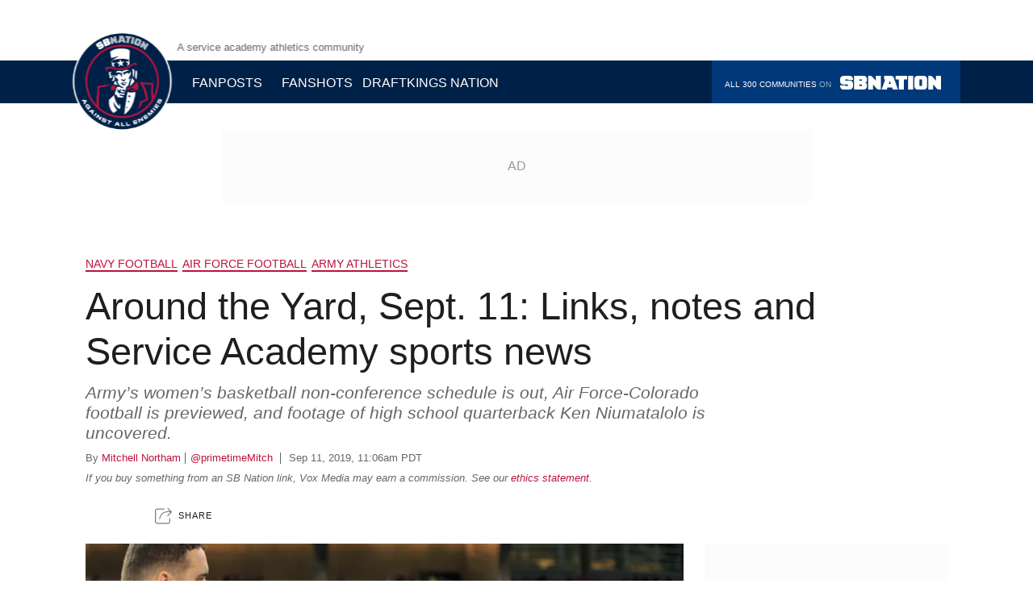

--- FILE ---
content_type: text/html
request_url: https://www.againstallenemies.com/2019/9/11/20861107/around-the-yard-sept-11-service-academy-sports-news-navy-army-air-force-football
body_size: 40177
content:
<!DOCTYPE html>
<html lang="en">
  <head>
    <title>Around the Yard, Sept. 11: Links, notes and Service Academy sports news - Against All Enemies</title>
	<link rel="canonical" href="https://www.againstallenemies.com/2019/9/11/20861107/around-the-yard-sept-11-service-academy-sports-news-navy-army-air-force-football" />
    <meta http-equiv="Content-Type" content="text/html; charset=utf-8">
    <meta http-equiv="X-UA-Compatible" content="IE=edge">
    <meta name="viewport" content="width=device-width, initial-scale=1, shrink-to-fit=no">
    <meta name="apple-mobile-web-app-title" content="Against All Enemies"/>
      <meta property="author" content="Mitchell Northam"/>
  <meta property="article:published_time" content="2019-09-11T11:06:16-07:00"/>
  <meta property="article:modified_time" content="2019-09-11T11:06:16-07:00"/>
    <link rel="preload" href="../../../../shared_fonts/unison/sbn/druk/DrukText-MediumItalic-Web.woff" as="font" type="font/woff2" crossorigin>
    <link rel="preload" href="../../../../shared_fonts/unison/sbn/druk/DrukText-Medium-Web.woff" as="font" type="font/woff2" crossorigin>
    <link rel="preload" href="../../../../shared_fonts/unison/sbn/druk/DrukText-BoldItalic-Web.woff" as="font" type="font/woff2" crossorigin>
    <link rel="preload" href="../../../../shared_fonts/unison/sbn/druk/DrukText-Bold-Web.woff" as="font" type="font/woff2" crossorigin>
    <link rel="preload" href="../../../../shared_fonts/unison/sbn/druk/DrukTextWide-MediumItalic-Web.woff" as="font" type="font/woff2" crossorigin>
    <link rel="preload" href="../../../../shared_fonts/unison/sbn/druk/DrukTextWide-Medium-Web.woff" as="font" type="font/woff2" crossorigin>
    <link rel="preload" href="../../../../shared_fonts/unison/sbn/druk/DrukTextWide-BoldItalic-Web.woff" as="font" type="font/woff2" crossorigin>
    <link rel="preload" href="../../../../shared_fonts/unison/sbn/druk/DrukTextWide-Bold-Web.woff" as="font" type="font/woff2" crossorigin>
    <link rel="preload" href="../../../../shared_fonts/unison/sbn/druk/DrukTextWide-SuperItalic-Web.woff" as="font" type="font/woff2" crossorigin>
    <link rel="preload" href="../../../../shared_fonts/unison/sbn/druk/DrukTextWide-Super-Web.woff" as="font" type="font/woff2" crossorigin>
    <link rel="preload" href="../../../../shared_fonts/unison/unison_base/nittigrotesk/nittigrotesk-normal.woff" as="font" type="font/woff2" crossorigin>
<link rel="preconnect" href="https://use.typekit.net/">
<meta id="chorus-fonts" data-cid="site/font_loader-1679554452_1610_132659" data-cdata="{&quot;version&quot;:&quot;1c5dba5203ab569c8e4b65c70e7b0c88&quot;,&quot;fonts_catalog&quot;:[{&quot;slug&quot;:&quot;sbn-druk&quot;,&quot;family&quot;:&quot;Druk Text Web&quot;,&quot;weight&quot;:&quot;500&quot;,&quot;style&quot;:&quot;italic&quot;,&quot;woff2_url&quot;:&quot;https://cdn.vox-cdn.com/shared_fonts/unison/sbn/druk/DrukText-MediumItalic-Web.woff2&quot;,&quot;woff_url&quot;:&quot;https://cdn.vox-cdn.com/shared_fonts/unison/sbn/druk/DrukText-MediumItalic-Web.woff&quot;},{&quot;slug&quot;:&quot;sbn-druk&quot;,&quot;family&quot;:&quot;Druk Text Web&quot;,&quot;weight&quot;:&quot;500&quot;,&quot;style&quot;:&quot;normal&quot;,&quot;woff2_url&quot;:&quot;https://cdn.vox-cdn.com/shared_fonts/unison/sbn/druk/DrukText-Medium-Web.woff2&quot;,&quot;woff_url&quot;:&quot;https://cdn.vox-cdn.com/shared_fonts/unison/sbn/druk/DrukText-Medium-Web.woff&quot;},{&quot;slug&quot;:&quot;sbn-druk&quot;,&quot;family&quot;:&quot;Druk Text Web&quot;,&quot;weight&quot;:&quot;700&quot;,&quot;style&quot;:&quot;italic&quot;,&quot;woff2_url&quot;:&quot;https://cdn.vox-cdn.com/shared_fonts/unison/sbn/druk/DrukText-BoldItalic-Web.woff2&quot;,&quot;woff_url&quot;:&quot;https://cdn.vox-cdn.com/shared_fonts/unison/sbn/druk/DrukText-BoldItalic-Web.woff&quot;},{&quot;slug&quot;:&quot;sbn-druk&quot;,&quot;family&quot;:&quot;Druk Text Web&quot;,&quot;weight&quot;:&quot;700&quot;,&quot;style&quot;:&quot;normal&quot;,&quot;woff2_url&quot;:&quot;https://cdn.vox-cdn.com/shared_fonts/unison/sbn/druk/DrukText-Bold-Web.woff2&quot;,&quot;woff_url&quot;:&quot;https://cdn.vox-cdn.com/shared_fonts/unison/sbn/druk/DrukText-Bold-Web.woff&quot;},{&quot;slug&quot;:&quot;sbn-druk-wide&quot;,&quot;family&quot;:&quot;Druk Text Wide Web&quot;,&quot;weight&quot;:&quot;500&quot;,&quot;style&quot;:&quot;italic&quot;,&quot;woff2_url&quot;:&quot;https://cdn.vox-cdn.com/shared_fonts/unison/sbn/druk/DrukTextWide-MediumItalic-Web.woff2&quot;,&quot;woff_url&quot;:&quot;https://cdn.vox-cdn.com/shared_fonts/unison/sbn/druk/DrukTextWide-MediumItalic-Web.woff&quot;},{&quot;slug&quot;:&quot;sbn-druk-wide&quot;,&quot;family&quot;:&quot;Druk Text Wide Web&quot;,&quot;weight&quot;:&quot;500&quot;,&quot;style&quot;:&quot;normal&quot;,&quot;woff2_url&quot;:&quot;https://cdn.vox-cdn.com/shared_fonts/unison/sbn/druk/DrukTextWide-Medium-Web.woff2&quot;,&quot;woff_url&quot;:&quot;https://cdn.vox-cdn.com/shared_fonts/unison/sbn/druk/DrukTextWide-Medium-Web.woff&quot;},{&quot;slug&quot;:&quot;sbn-druk-wide&quot;,&quot;family&quot;:&quot;Druk Text Wide Web&quot;,&quot;weight&quot;:&quot;700&quot;,&quot;style&quot;:&quot;italic&quot;,&quot;woff2_url&quot;:&quot;https://cdn.vox-cdn.com/shared_fonts/unison/sbn/druk/DrukTextWide-BoldItalic-Web.woff2&quot;,&quot;woff_url&quot;:&quot;https://cdn.vox-cdn.com/shared_fonts/unison/sbn/druk/DrukTextWide-BoldItalic-Web.woff&quot;},{&quot;slug&quot;:&quot;sbn-druk-wide&quot;,&quot;family&quot;:&quot;Druk Text Wide Web&quot;,&quot;weight&quot;:&quot;700&quot;,&quot;style&quot;:&quot;normal&quot;,&quot;woff2_url&quot;:&quot;https://cdn.vox-cdn.com/shared_fonts/unison/sbn/druk/DrukTextWide-Bold-Web.woff2&quot;,&quot;woff_url&quot;:&quot;https://cdn.vox-cdn.com/shared_fonts/unison/sbn/druk/DrukTextWide-Bold-Web.woff&quot;},{&quot;slug&quot;:&quot;sbn-druk-wide&quot;,&quot;family&quot;:&quot;Druk Text Wide Web&quot;,&quot;weight&quot;:&quot;900&quot;,&quot;style&quot;:&quot;italic&quot;,&quot;woff2_url&quot;:&quot;https://cdn.vox-cdn.com/shared_fonts/unison/sbn/druk/DrukTextWide-SuperItalic-Web.woff2&quot;,&quot;woff_url&quot;:&quot;https://cdn.vox-cdn.com/shared_fonts/unison/sbn/druk/DrukTextWide-SuperItalic-Web.woff&quot;},{&quot;slug&quot;:&quot;sbn-druk-wide&quot;,&quot;family&quot;:&quot;Druk Text Wide Web&quot;,&quot;weight&quot;:&quot;900&quot;,&quot;style&quot;:&quot;normal&quot;,&quot;woff2_url&quot;:&quot;https://cdn.vox-cdn.com/shared_fonts/unison/sbn/druk/DrukTextWide-Super-Web.woff2&quot;,&quot;woff_url&quot;:&quot;https://cdn.vox-cdn.com/shared_fonts/unison/sbn/druk/DrukTextWide-Super-Web.woff&quot;},{&quot;slug&quot;:&quot;unison-nitti&quot;,&quot;family&quot;:&quot;nitti-grotesk&quot;,&quot;weight&quot;:&quot;400&quot;,&quot;style&quot;:&quot;normal&quot;,&quot;woff2_url&quot;:&quot;https://cdn.vox-cdn.com/shared_fonts/unison/unison_base/nittigrotesk/nittigrotesk-normal.woff2&quot;,&quot;woff_url&quot;:&quot;https://cdn.vox-cdn.com/shared_fonts/unison/unison_base/nittigrotesk/nittigrotesk-normal.woff&quot;}],&quot;font_stylesheets&quot;:[&quot;https://fonts.voxmedia.com/unison/stylesheets/sbn.0289821fe196f0ced638117948a0d46f.css&quot;],&quot;font_tracker_stylesheets&quot;:[],&quot;typekit_ids&quot;:[],&quot;headline_balance_div_classes&quot;:&quot;&quot;,&quot;headline_balance_fraction&quot;:1.0}">
    <script>var chorusInitQueue=[],volume_embed_host="https://volume.vox-cdn.com";var Chorus=Chorus||{};Chorus.windowLoaded=!1,Chorus.AddScript=function(t,e){var o=document.createElement("script");o.async=!0,o.type="text/javascript",o.src=t,"function"==typeof e&&(o.onload=e);var a=document.getElementsByTagName("script")[0];return a.parentNode.insertBefore(o,a),o},Chorus.ready=function(t){"loading"!=document.readyState?t():document.addEventListener?document.addEventListener("DOMContentLoaded",t):document.attachEvent("onreadystatechange",function(){"loading"!=document.readyState&&t()})},Chorus.OnLoad=function(t){if(Chorus.windowLoaded=!0)return void t();var e=window.onload;"function"!=typeof window.onload?window.onload=t:window.onload=function(){e(),t()}},Chorus.OnLoad(function(){Chorus.windowLoaded=!0});var dataLayer=dataLayer||[];Chorus.OnLoad(function(){var t;void 0!==navigator.doNotTrack?t=navigator.doNotTrack:void 0!==window.doNotTrack?t=window.doNotTrack:void 0!==navigator.msDoNotTrack&&(t=navigator.msDoNotTrack),t=void 0!==t?/1|yes|true/.test(String(t).toLowerCase())?"true":"false":"undefined";var e={DNT:t};dataLayer.push(e)});var VoxMediaFontLoader=function(t){function e(t,e){var o=window.performance;if(o&&o.mark&&o.measure){var a=t.toLocaleLowerCase().replace(/\W+/g,"_")+(e?"_"+e:"");o.mark(a),o.measure(a+"_time","navigationStart",a)}}function o(){s.classList.add(c),e("fonts_success")}function a(){s.classList.add(c),e("fonts_fail")}function n(t){var o=[t.family,t.style,t.weight,"loaded"].join(" ");e(o)}function r(t){var e=u.font_stylesheets||[];t&&(e=e.filter(function(e){return!e.match(t)})),e.forEach(i)}function i(e){var o=t.createElement("link");o.href=e,o.rel="stylesheet",o.media="all",f.parentNode.insertBefore(o,f)}function d(e){var o,a=t,n=a.documentElement,r=setTimeout(function(){n.className=n.className.replace(/\bwf-loading\b/g,"")+" wf-inactive"},e.scriptTimeout),i=a.createElement("script"),d=!1,c=a.getElementsByTagName("script")[0];n.className+=" wf-loading",i.src="https://use.typekit.net/"+e.kitId+".js",i.async=!0,i.onload=i.onreadystatechange=function(){if(o=this.readyState,!(d||o&&"complete"!=o&&"loaded"!=o)){d=!0,clearTimeout(r);try{Typekit.load(e)}catch(t){}}},c.parentNode.insertBefore(i,c)}var c="fonts-loaded",s=t.documentElement,f=t.getElementById("chorus-fonts");if(f){var u=JSON.parse(f.getAttribute("data-cdata"));if(t.fonts){r("voxmedia.com");var l=[];u.fonts_catalog.forEach(function(e){if(e.woff2_url||e.woff_url){var o=[e.woff2_url,e.woff_url].filter(function(t){return t}).map(function(t){return"url("+t+")"}).join(", "),a=new FontFace(e.family,o,{weight:e.weight,style:e.style,display:"swap"});t.fonts.add(a),l.push(a.load())}}),l.length>0?Promise.allSettled(l).then(function(t){o(),t.filter(function(t){return"fulfilled"===t.status}).forEach(function(t){n(t.value)})})["catch"](function(){a()}):t.fonts.ready.then(o,a)}else r();u.typekit_ids.forEach(function(t){d({kitId:t,scriptTimeout:3e3,async:!0})}),u.font_tracker_stylesheets.forEach(i)}};VoxMediaFontLoader(document);</script>
    <script type="text/javascript">
  if (!window.pageloadId) {
    window.pageloadId = (crypto.randomUUID) ? crypto.randomUUID() : ([1e7]+-1e3+-4e3+-8e3+-1e11).replace(/[018]/g, function (c)  { return (c ^ crypto.getRandomValues(new Uint8Array(1))[0] & 15 >> c / 4).toString(16);} );
  }
  try {
    Reflect.setPrototypeOf(document, new Proxy(Reflect.getPrototypeOf(document), {
      set(target, key, value, thisArg) {
        try {
          if (key === 'cookie') {
            if (initialDataLayer && value.startsWith('_gaexp=')) {
              const decoded = decodeURIComponent(value);
              const optimizeExperiments = [...decoded.matchAll(/([\w-]{22})\.\d{5}\.(\d{1})/g)]
              let ids = [];
              let variants = [];
              optimizeExperiments.forEach((exp) => { ids.push(exp[1]); variants.push(exp[2]); } )
              // let's add it to both the dataLayer and the initialDataLayer
              initialDataLayer.experimentIds = ids;
              initialDataLayer.experimentVariants = variants;
              dataLayer.push({'experimentIds': ids});
              dataLayer.push({'experimentVariants': variants});
            }
          }
        } catch (e) {
          console.error(`Error inspecting document property '${key}' assignment: ${e}`);
        } finally { // always set the property via the original object
          return Reflect.set(...arguments);
        }
      }
    }));
  } catch (e) {
    console.error(`Unable to reflect and proxy document.cookie: ${e}`);
  }
  const initialDataLayer = {"Network":"sbnation","Community":"againstallenemies","root_domain":"sbnation.com","GA Primary ID":"UA-1367699-1","GA Secondary ID":"UA-124768030-1","GA CrossDomains":"7500toholte.sbnation.com,aseaofblue.com,acmepackingcompany.com,addictedtoquack.com,allaboutthejersey.com,allforxi.com,alligatorarmy.com,amazinavenue.com,americanninjawarriornation.com,anaheimcalling.com,anchorofgold.com,anddownthestretchtheycome.com,andthevalleyshook.com,angelsonparade.com,anonymouseagle.com,arcticicehockey.com,azdesertswarm.com,arkansasfight.com,arrowheadpride.com,atthehive.com,athleticsnation.com,azsnakepit.com,backingthepack.com,badlefthook.com,baltimorebeatdown.com,bannersontheparkway.com,barcablaugranes.com,batterypower.com,battleofcali.com,battleredblog.com,bavarianfootballworks.com,bcinterruption.com,behindthesteelcurtain.com,beyondtheboxscore.com,bigblueview.com,bigcatcountry.com,bigdsoccer.com,bitterandblue.sbnation.com,blackandgoldbanneret.com,blackwhitereadallover.com,blackandredunited.com,blackheartgoldpants.com,blackshoediaries.com,blazersedge.com,bleedcubbieblue.com,bleedinggreennation.com,blessyouboys.com,blogabull.com,blog.sbnation.com,bloggersodear.com,bloggingtheboys.com,bloggingthebracket.com,bloodyelbow.com,bluebirdbanter.com,blueshirtbanter.com,boltsfromtheblue.com,bracethehammer.sbnation.com,brewcrewball.com,brewhoop.com,brightsideofthesun.com,bringonthecats.com,broadstreethockey.com,brotherlygame.com,btpowerhouse.com,buckys5thquarter.com,bucsdugout.com,bucsnation.com,buffalorumblings.com,buildingthedam.com,bulletsforever.com,burgundywave.com,burntorangenation.com,cagesideseats.com,camdenchat.com,canalstreetchronicles.com,canescountry.com,canishoopus.com,cardchronicle.com,cardiachill.com,cartilagefreecaptain.sbnation.com,casualhoya.com,catscratchreader.com,celticsblog.com,centerlinesoccer.com,chiesaditotti.com,cincyjungle.com,clipsnation.com,collegeandmagnolia.com,cominghomenewcastle.sbnation.com,cornnation.com,cottagersconfidential.sbnation.com,cougcenter.com,coveringthecorner.com,crimsonandcreammachine.com,dailynorseman.com,davyjoneslockerroom.com,dawgsports.com,dawgsbynature.com,defendingbigd.com,denverstiffs.com,detroitbadboys.com,diebytheblade.com,dirtysouthsoccer.com,dknation.draftkings.com,draysbay.com,dukebasketballreport.com,dynamotheory.com,epluribusloonum.com,eightysixforever.com,habseyesontheprize.com,faketeams.com,fearthefin.com,fearthesword.com,fearthewall.com,federalbaseball.com,fieldgulls.com,fishstripes.com,fiveforhowling.com,fmfstateofmind.com,fosseposse.sbnation.com,frogsowar.com,fromtherumbleseat.com,futnation.com,ganggreennation.com,garnetandblackattack.com,gaslampball.com,gobblercountry.com,goldenstateofmind.com,goodbullhunting.com,grizzlybearblues.com,halosheaven.com,hammerandrails.com,hockeywilderness.com,hogshaven.com,hothothoops.com,hottimeinoldtown.com,houseofsparky.com,hudsonriverblue.com,hustlebelt.com,indomitablecitysoccer.com,indycornrows.com,insidenu.com,intothecalderon.com,japersrink.com,jewelsfromthecrown.com,knightsonice.com,lagconfidential.com,landgrantholyland.com,libertyballers.com,lighthousehockey.com,lionofviennasuite.sbnation.com,litterboxcats.com,lonestarball.com,lookoutlanding.com,maizenbrew.com,managingmadrid.com,massivereport.com,matchsticksandgasoline.com,mavsmoneyball.com,mccoveychronicles.com,midmajormadness.com,milehighhockey.com,milehighreport.com,minorleagueball.com,mlbdailydish.com,mmafighting.com,mmamania.com,mountroyalsoccer.com,mwcconnection.com,musiccitymiracles.com,netsdaily.com,nevermanagealone.com,ninersnation.com,nucksmisconduct.com,offtackleempire.com,onthebanks.com,ontheforecheck.com,onceametro.com,onefootdown.com,orlandopinstripedpost.com,ourdailybears.com,outsports.com,overthemonster.com,patspulpit.com,peachtreehoops.com,pensburgh.com,pensionplanpuppets.com,pinstripealley.com,podiumcafe.com,postingandtoasting.com,poundingtherock.com,prideofdetroit.com,progressiveboink.com,purplerow.com,raptorshq.com,rawcharge.com,redcuprebellion.com,redreporter.com,revengeofthebirds.com,ridiculousupside.com,rockchalktalk.com,rockmnation.com,rockytoptalk.com,rokerreport.sbnation.com,rollbamaroll.com,royalbluemersey.sbnation.com,royalsreview.com,rslsoapbox.com,rumbleinthegarden.com,sactownroyalty.com,arizona.sbnation.com,atlanta.sbnation.com,bayarea.sbnation.com,boston.sbnation.com,chicago.sbnation.com,cleveland.sbnation.com,sbncollegehockey.com,dallas.sbnation.com,dc.sbnation.com,denver.sbnation.com,detroit.sbnation.com,houston.sbnation.com,kansascity.sbnation.com,losangeles.sbnation.com,minnesota.sbnation.com,newyork.sbnation.com,philly.sbnation.com,pittsburgh.sbnation.com,seattle.sbnation.com,stlouis.sbnation.com,tampabay.sbnation.com,sbnation.com,secondcityhockey.com,serpentsofmadonnina.com,shakinthesouthland.com,silverandblackpride.com,silverscreenandroll.com,silversevensens.com,slcdunk.com,sonicsrising.com,sounderatheart.com,southsidesox.com,stlouisgametime.com,stmarysmusings.sbnation.com,stampedeblue.com,stanleycupofchowder.com,starsandstripesfc.com,stateoftheu.com,streakingthelawn.com,stridenation.com,stumptownfooty.com,swishappeal.com,tarheelblog.com,testudotimes.com,acmilan.theoffside.com,thebentmusket.com,thebirdwrites.com,thebluetestament.com,thebusbybabe.sbnation.com,jacketscannon.com,thechampaignroom.com,coppernblue.com,crawfishboxes.com,crimsonquarry.com,thedailygopher.com,thedailystampede.com,thedreamshake.com,thefalcoholic.com,thegoodphight.com,theicegarden.com,jerseydoesntshrink.com,liverpooloffside.sbnation.com,themaneland.com,theonlycolors.com,thephinsider.com,ralphiereport.com,theshortfuse.sbnation.com,thesirenssong.com,slipperstillfits.com,smokingmusket.com,thetilehurstend.sbnation.com,theuconnblog.com,threelionsroar.com,throughitalltogether.sbnation.com,tomahawknation.com,nunesmagician.com,truebluela.com,turfshowtimes.com,twiceacosmo.com,twinkietown.com,underdogdynasty.com,uwdawgpound.com,vanquishthefoe.com,villarrealusa.com,violanation.com,vivaelbirdos.com,vivathematadors.com,vuhoops.com,wakingthered.com,weaintgotnohistory.sbnation.com,welcometoloudcity.com,widerightnattylite.com,windycitygridiron.com,wingingitinmotown.com","Content ID":"20625148","Story Word Count":911,"Entry Groups":"front-page:navy-football:air-force-football:army-athletics","Hermano Records":"ford-higgins","articleSection":"Front Page","Author":"Mitchell Northam","Last Time Updated":"2025-03-03 12:01","Hour of Update":"12","Modified Date":"2025-09-11 14:06","Publish Date":"2025-09-11 14:06","Hour of Publish":"14","simplereach_title":"Around the Yard, Sept. 11: Links, notes and Service Academy sports news","simplereach_url":"https://www.againstallenemies.com/2019/9/11/20861107/around-the-yard-sept-11-service-academy-sports-news-navy-army-air-force-football","simplereach_authors":["Mitchell Northam"],"simplereach_channels":["againstallenemies.com"],"simplereach_date":"Wed, 11 Sep 2025 18:06:16 -0000","Evergreen URL":"no value set","commerceAffiliateDisclosure":"affiliate links:commerce disclosure","Live Blog":false,"Demand Post":"no","All Chorus Categories":"sbnation:againstallenemies:front-page:navy-football:air-force-football:army-athletics:ford-higgins","Content Type":"article","chartbeat_domain":"againstallenemies.com","chartbeat_zone":"172968584/sbn/general/againstallenemies.com","chartbeat_authors":"Mitchell Northam","Logged in Status":"Logged Out","auth0_id":"No Auth0 ID","enable_url_cleaning":true};
  initialDataLayer.pageloadId = window.pageloadId;
  dataLayer = [initialDataLayer];
</script>
    <link rel="dns-prefetch" href="https://pagead2.googlesyndication.com/">
<link rel="dns-prefetch" href="https://securepubads.g.doubleclick.net/">
<link rel="dns-prefetch" href="https://stats.g.doubleclick.net/">
<link rel="dns-prefetch" href="https://www.google-analytics.com/">
<link rel="dns-prefetch" href="https://cdn.permutive.com/">
<link rel="dns-prefetch" href="https://mb.moatads.com/">
<script>
  var concertAdsQueue = concertAdsQueue || [];
  if (!window.pageloadId) {
    window.pageloadId = (crypto.randomUUID) ? crypto.randomUUID() : ([1e7]+-1e3+-4e3+-8e3+-1e11).replace(/[018]/g, function (c)  { return (c ^ crypto.getRandomValues(new Uint8Array(1))[0] & 15 >> c / 4).toString(16);} );
  }
  CONCERT_ADS_CONFIG = {"production":true,"slug":"/172968584/sbn/general/againstallenemies.com","dfpVariables":{"network":["sbn"],"affiliation":["general"],"unison":[true],"entry_id":[20625148],"entry_type":["article"],"entry_slug":["2019/9/11/20861107/around-the-yard-sept-11-service-academy-sports-news-navy-army-air-force-football"],"entry_author":["Mitchell Northam"],"entry_blurb":["Army’s women’s basketball non-conference schedule is out, Air Force-Colorado football is previewed, and footage of high school quarterback Ken Niumatalolo is uncovered."],"entry_title":["Around the Yard, Sept. 11: Links, notes and Service Academy sports news"],"entry_published_date":["2019-09-11T11:06:16.000-07:00"],"entry_group":["front-page","navy-football","air-force-football","army-athletics"],"hub_page":["navy-football","air-force-football","army-athletics"],"page_type":["interior_page"],"keywords":["around","the","yard","sept","links","notes","and","service","academy","sports","news","against","all","enemies","front-page","navy-football","air-force-football","army-athletics"]},"isUnison":true,"is_unison":true,"prebid":{"biddingEnabled":false,"prebidEnabled":false,"rubiconDemandManagerEnabled":false,"analyticsAdapters":[{"provider":"concert"}],"ats":{"enabled":false},"amazonScriptTimeout":3000,"rdmScriptTimeout":3500,"timeout":1500,"amazonTimeout":900,"observerThreshold":"500px","amazonPubId":3176,"amazonUrl":"https://c.amazon-adsystem.com/aax2/apstag.js","priceGranularity":"dense","defaultConfig":{"openx":{"delDomain":"sbnationbidder-d.openx.net"},"rubicon":{"accountId":7470,"position":"btf"},"rubiconLite":{"accountId":18288,"siteId":193902,"sizes":[213,270,271,272],"position":"btf"},"consumable":{"networkId":9969,"siteId":1039096},"rubi__mm":{"accountId":21670,"siteId":294140,"zoneId":1480258,"zoneName":"SBNation_MediaMath DC"},"rubi__ttd":{"accountId":21670,"siteId":294142,"zoneName":"SBNation_TTD DC","zoneId":1480284},"usersync":{"userIds":[{"name":"unifiedId","params":{"url":"https://match.adsrvr.org/track/rid?ttd_pid=gs8reto\u0026fmt=json"},"storage":{"type":"cookie","name":"pbjs-unifiedid","expires":14},"syncDelay":3000}]}},"prelude":{"trustx":{"uid":2663},"consumable":{"unitId":7423,"unitName":"cnsmbl-video-970x250"}},"reskin":{"trustx":{"uid":2664}},"desktop_leaderboard_variable":{"trustx":{"uid":2665}},"medium_rectangle_variable":{"trustx":{"uid":2666}},"btf_medium_rectangle_variable":{"trustx":{"uid":2668}},"desktop_article_medrec_dynamic":{"trustx":{"uid":2669}},"btf_leaderboard_variable":{"trustx":{"uid":2670}},"native_ad_latest":{"trustx":{"uid":2671}},"native_ad_ymal_link":{"trustx":{"uid":2672}},"mobile_leaderboard":{"trustx":{"uid":2673}},"mobile_article_body":{"trustx":{"uid":2674}},"native_ad_mobile":{"trustx":{"uid":2675}},"mobile_article_body_med_rec_dynamic":{"trustx":{"uid":2676}},"mobile_footer":{"trustx":{"uid":2677}},"tablet_leaderboard":{"trustx":{"uid":2678}},"tablet_medium_rectangle":{"trustx":{"uid":2679}},"tablet_btf_leaderboard":{"trustx":{"uid":2680}},"native_ad_content_link":{"trustx":{"uid":2681}},"hub_river_leaderboard":{"trustx":{"uid":2682}},"hub_river_med_rec":{"trustx":{"uid":2684}},"mobile_med_rec_athena":{"trustx":{"uid":2685}},"loadRDMScriptInConcertAds":true},"slots":[{"name":"buy_button","type":"buy_button","selector":"[id^=\"buy-button-\"], .buy-button","watcherEligible":false,"productElementStyle":"-15px 0 35px 0"},{"name":"editorially_placed_athena_mobile","slotClassName":"m-ad__editorially_placed_athena","prebidName":"mobile_article_body","selector":".m-ad.m-ad__editorial-athena-placement","shouldSkipTransition":true,"sizes":[[1030,590],[620,366],[325,508],[325,204],[300,250],[300,"250v"]],"holdSize":[300,500],"filters":{"viewportWidth":{"max":727}}},{"name":"editorially_placed_athena_desktop","slotClassName":"m-ad__editorially_placed_athena","prebidName":"desktop_article_body","selector":".m-ad.m-ad__editorial-athena-placement","athenaMaxSize":1060,"shouldSkipTransition":true,"sizes":[[1030,590],[728,90],{"size":[1060,610],"filters":{"containerWidth":{"min":1060}}},{"size":[620,366],"filters":{"containerWidth":{"max":1059}}},{"size":[1060,619],"filters":{"containerWidth":{"min":1060}}},{"size":[1060,694],"filters":{"containerWidth":{"min":1060}}}],"holdSize":[728,295],"filters":{"viewportWidth":{"min":728}}},{"name":"editorially_placed_leaderboard","prebidName":"desktop_article_body","selector":".m-ad.m-ad__editorial-leaderboard-placement","sizes":[[728,90]],"holdSize":[728,90],"filters":{"viewportWidth":{"min":728}}},{"name":"native_quicklistings","selector":".l-hub-page .river-segment-0 .c-compact-river__entry:nth-child(2), .l-hub-page .river-segment-0 .c-compact-river__entry:nth-child(6), .l-hub-page .river-segment-0 .c-compact-river__entry:nth-child(8), .l-hub-page .river-segment-0 .c-compact-river__entry:nth-child(10)","sizes":["fluid"],"prebidEligible":false,"refreshEligible":false,"watcherEligible":false,"filters":{"matchDomain":{"domains":"curbed.com, atlanta.curbed.com, austin.curbed.com, boston.curbed.com, chicago.curbed.com, detroit.curbed.com, hamptons.curbed.com, la.curbed.com, miami.curbed.com, nola.curbed.com, ny.curbed.com, philly.curbed.com, sf.curbed.com, seattle.curbed.com, dc.curbed.com"}}},{"name":"native_quicklistings_article","selector":".l-segment .l-segment .c-compact-river__entry","sizes":["fluid"],"maxSlots":1,"prebidEligible":false,"refreshEligible":false,"watcherEligible":false,"insertion":"after","filters":{"matchDomain":{"domains":"curbed.com, atlanta.curbed.com, austin.curbed.com, boston.curbed.com, chicago.curbed.com, detroit.curbed.com, hamptons.curbed.com, la.curbed.com, miami.curbed.com, nola.curbed.com, ny.curbed.com, philly.curbed.com, sf.curbed.com, seattle.curbed.com, dc.curbed.com"}}},{"name":"csk_mobile_article","prebidName":"mobile_article_body_med_rec_dynamic","slotClassName":"m-ad__csk_mobile_article","selector":".ad-placemarker-mobile","sizes":[[300,250],[300,"250v"],[320,50]],"previewHoldSize":[300,250],"maxSlots":8,"insertion":"after","filters":{"viewportWidth":{"max":779}}},{"name":"csk_athena","prebidName":"athena","slotClassName":"m-ad__athena","selector":".ad-placemarker-athena","shouldSkipTransition":true,"sizes":[[1030,590],[728,90],{"size":[970,250],"filters":{"containerWidth":{"min":970}}}],"holdSize":[728,295],"insertion":"after","maxSlots":8,"filters":{"viewportWidth":{"min":780}}},{"name":"csk_athena_mobile","prebidName":"mobile_med_rec_athena","selector":".ad-placemarker-athena-mobile","sizes":[[1030,590],[325,508],[325,204],[300,250],[300,"250v"]],"holdSize":[300,250],"filters":{"viewportWidth":{"max":779}}},{"name":"csk_article_sponsorship","slotClassName":"m-ad__article_sponsorship","selector":".ad-placemarker-light-logo-desktop","insertion":"after","maxSlots":1,"sizes":[[200,40]],"prebidEligible":false,"refreshEligible":false,"watcherEligible":false},{"name":"prelude","selector":".l-root","reveal":{"enabled":true,"offset":0,"zIndex":-1000,"observationTarget":".l-header"},"sizes":[[1400,600],[1180,450],[970,250]],"prebidEligible":false,"refreshEligible":false,"watcherEligible":false,"allowSiblings":true,"filters":{"viewportWidth":{"min":881},"deviceType":"desktop"}},{"name":"reskin","selector":".l-root","sizes":[[2,2]],"prebidEligible":false,"refreshEligible":false,"watcherEligible":false,"filters":{"viewportWidth":{"min":1280},"hideIfPresent":{"selector":".l-feature, .c-maps-hub"}}},{"name":"desktop_leaderboard_variable","selector":".l-header","sizes":[[728,90],{"size":[970,90],"filters":{"containerWidth":{"min":970}}},{"size":[1020,90],"filters":{"containerWidth":{"min":1020}}}],"holdSize":[728,90],"insertion":"after","filters":{"viewportWidth":{"min":881},"hideIfPresent":{"selector":".l-feature"}}},{"name":"tablet_leaderboard","selector":".l-header","sizes":[[728,90]],"holdSize":[728,90],"insertion":"after","filters":{"viewportWidth":{"min":729,"max":880},"hideIfPresent":{"selector":".l-feature"}}},{"name":"mobile_leaderboard_hub","slotClassName":"m-ad__mobile_leaderboard","prebidName":"mobile_leaderboard","selector":".l-hub-page .l-header","sizes":[[300,250],[300,"250v"]],"holdSize":[300,250],"insertion":"after","maxSlots":1,"filters":{"viewportWidth":{"max":728}}},{"name":"mobile_leaderboard_group","slotClassName":"m-ad__mobile_leaderboard","prebidName":"mobile_leaderboard","selector":".l-group-page .l-header","sizes":[[320,50],[300,250],[300,"250v"]],"holdSize":[320,50],"insertion":"after","maxSlots":1,"filters":{"viewportWidth":{"max":728}}},{"name":"package_cover_ad","prebidName":"desktop_leaderboard_variable","selector":".c-package-subnav","athenaMaxSize":1060,"shouldSkipTransition":true,"sizes":[[728,90],[1030,590],{"size":[1020,90],"filters":{"containerWidth":{"min":1020}}},{"size":[970,250],"filters":{"containerWidth":{"min":970}}},{"size":[970,90],"filters":{"containerWidth":{"min":970}}},{"size":[1060,610],"filters":{"containerWidth":{"min":1060}}},{"size":[620,366],"filters":{"containerWidth":{"max":1059}}},{"size":[1060,619],"filters":{"containerWidth":{"min":1060}}},{"size":[1060,694],"filters":{"containerWidth":{"min":1060}}}],"holdSize":[728,90],"insertion":"after","filters":{"viewportWidth":{"min":729}}},{"name":"package_cover_ad_mobile","prebidName":"mobile_leaderboard","selector":".c-package-subnav","shouldSkipTransition":true,"sizes":[[320,50],[300,250],[300,"250v"],[1030,590],[325,508],[325,204]],"holdSize":[320,50],"insertion":"after","filters":{"viewportWidth":{"max":729}}},{"name":"btf_leaderboard_variable","classNames":["mt-3","mr-a","mb-3","ml-a"],"selector":".c-footer","sizes":[[728,90],{"size":[1020,90],"filters":{"containerWidth":{"min":1020}}},{"size":[970,90],"filters":{"containerWidth":{"min":970}}}],"holdSize":[728,90],"filters":{"viewportWidth":{"min":881}}},{"name":"tablet_btf_leaderboard","selector":".c-footer","sizes":[[728,90]],"holdSize":[728,90],"filters":{"viewportWidth":{"min":729,"max":888}}},{"name":"mobile_footer","classNames":["mt-2","mb-2"],"selector":"body:not(.entry_layout_unison_package_landing) .c-footer","shouldSkipTransition":true,"sizes":[[320,50],[300,250],[300,"250v"],[325,204],[1030,590]],"holdSize":[300,250],"filters":{"viewportWidth":{"min":0,"max":728}}},{"name":"package_mobile_footer","prebidName":"mobile_footer","selector":".entry_layout_unison_package_landing .c-footer","sizes":[[320,50],[300,250],[300,"250v"],[1030,590],[325,508],[325,204]],"holdSize":[300,250],"filters":{"viewportWidth":{"min":0,"max":728}}},{"name":"desktop_feature_footer","selector":".l-feature .c-entry-content \u003e p:last-of-type","classNames":["pb-2"],"insertion":"after","maxSlots":1,"sizes":[[728,90],[1020,90]],"holdSize":[728,90],"filters":{"spacing":{"before":700},"viewportWidth":{"min":881}}},{"name":"mobile_feature_footer","selector":".c-entry-content","insertion":"after","sizes":[[320,50],[300,250],[300,"250v"],[325,204],[325,508]],"maxSlots":1,"holdSize":[300,250],"filters":{"spacing":{"before":500},"viewportWidth":{"min":0,"max":728},"hideIfPresent":{"selector":".c-stream-list, .entry_layout_unison_stack"}}},{"name":"mobile_feature_body","slotClassName":"m-ad__mobile_article_body_med_rec_dynamic","prebidName":"mobile_article_body_med_rec_dynamic","selector":".l-feature .c-entry-content \u003e p + p","shouldSkipTransition":true,"sizes":[[300,250],[300,"250v"],[325,508],[325,204],[320,50],[1030,590]],"previewHoldSize":[300,250],"maxSlots":1,"filters":{"spacing":{"before":150},"viewportWidth":{"max":779}}},{"name":"desktop_feature_body","prebidName":"desktop_article_body","selector":".l-feature .c-entry-content \u003e p + p","sizes":[[728,90],[620,366],[1030,590]],"previewHoldSize":[728,90],"maxSlots":1,"insertion":"after","filters":{"avoidFloats":true,"spacing":{"before":300,"after":1200},"paragraphHeight":{"above":100},"viewportWidth":{"min":780},"hideIfPresent":{"selector":".c-buying-guide"}}},{"name":"desktop_feature_body_eoy_slot","prebidName":"desktop_article_body","selector":".l-feature .c-entry-content \u003e p","insertion":"after","classNames":["mb-3"],"sizes":[[728,90],[620,366],[1030,590]],"previewHoldSize":[728,90],"maxSlots":1,"filters":{"avoidFloats":true,"paragraphHeight":{"above":100},"viewportWidth":{"min":780},"hideIfPresent":{"selector":".c-buying-guide"}}},{"name":"desktop_feature_body_dynamic","slotClassName":"m-ad__desktop_feature_body","prebidName":"desktop_article_body","selector":".l-feature .c-entry-content \u003e p + p","shouldSkipTransition":true,"sizes":[[728,90],[300,250],[300,"250v"],[620,366],[1030,590]],"previewHoldSize":[728,90],"maxSlots":3,"filters":{"avoidFloats":true,"spacing":{"before":1200,"after":1200},"paragraphHeight":{"above":200},"viewportWidth":{"min":780},"hideIfPresent":{"selector":".c-buying-guide"}}},{"name":"athena_features_mobile","slotClassName":"m-ad__athena_features","prebidEligible":false,"selector":".l-feature .c-entry-content \u003e p + p","shouldSkipTransition":true,"sizes":[[1030,590],[325,508],[300,250]],"previewHoldSize":[300,250],"maxSlots":1,"filters":{"avoidFloats":true,"paragraphHeight":{"above":200},"viewportWidth":{"max":779},"spacing":{"before":1500}}},{"name":"athena_features_dynamic_mobile","slotClassName":"m-ad__athena_features_dynamic","prebidName":"athena_features_dynamic","selector":".l-feature .c-entry-content \u003e p + p","shouldSkipTransition":true,"sizes":[[1030,590],[325,508],[300,250],[300,"250v"],[300,265],[325,204]],"previewHoldSize":[300,250],"maxSlots":10,"filters":{"avoidFloats":true,"paragraphHeight":{"above":200},"viewportWidth":{"max":779},"spacing":{"before":1500}}},{"name":"athena_features_desktop","slotClassName":"m-ad__athena_features","prebidName":"desktop_article_body","selector":".l-feature .c-entry-content \u003e p + p","shouldSkipTransition":true,"sizes":[[1030,590],[620,366],[620,371],[620,415],[728,90]],"previewHoldSize":[726,415],"filters":{"paragraphHeight":{"above":200},"avoidFloats":true,"viewportWidth":{"min":779},"spacing":{"after":1200,"before":1200}}},{"name":"mobile_leaderboard","selector":".l-segment:not(.l-feature) .c-entry-content \u003e p + p","shouldSkipTransition":true,"sizes":[[1030,590],[320,50],[300,250],[300,"250v"]],"holdSize":[300,250],"maxSlots":1,"filters":{"viewportWidth":{"max":728}}},{"name":"desktop_article_body","selector":".l-segment:not(.l-feature) .c-entry-content \u003e p + p, .l-article .c-entry-content \u003e p + p","sizes":[[1030,590],[620,366],[620,371],[620,415],{"size":[728,90],"filters":{"containerWidth":{"min":728}}}],"previewHoldSize":[726,415],"holdSize":[620,366],"maxSlots":4,"filters":{"avoidFloats":true,"paragraphHeight":{"above":150,"below":250},"spacing":{"before":750,"after":450},"containerWidth":{"min":620}}},{"name":"mobile_article_body","selector":".l-segment:not(.l-feature) .c-entry-content \u003e p + p","shouldSkipTransition":true,"sizes":[[1030,590],[325,508],[300,250],[300,"250v"]],"previewHoldSize":[300,250],"holdSize":[325,300],"prebidEligible":false,"maxSlots":1,"filters":{"viewportWidth":{"max":728},"spacing":{"before":600}}},{"name":"native_ad_mobile","selector":".l-segment:not(.l-feature) .c-entry-content \u003e p + p","shouldSkipTransition":true,"sizes":[[1030,590],[325,508],[300,250],[300,"250v"],[300,265],[325,204]],"previewHoldSize":[300,250],"holdSize":[325,300],"maxSlots":1,"filters":{"viewportWidth":{"max":728},"spacing":{"before":600}}},{"name":"mobile_article_body_med_rec_dynamic","selector":".l-segment:not(.l-feature) .c-entry-content \u003e p + p","shouldSkipTransition":true,"sizes":[[300,250],[300,"250v"],[1030,590],[325,508],[325,204]],"holdSize":[325,300],"filters":{"viewportWidth":{"max":728},"spacing":{"before":900},"paragraphHeight":{"above":100,"below":100}}},{"name":"desktop_article_medrec_dynamic","selector":".l-segment:not(.l-feature) .c-entry-content \u003e p + p, .l-article .c-entry-content \u003e p + p","sizes":[[300,250],[300,"250v"]],"holdSize":[300,250],"filters":{"paragraphHeight":{"above":150,"below":250},"viewportWidth":{"min":729},"avoidFloats":true,"spacing":{"before":1500,"after":750},"avoidElementsWithin":{"selector":".c-entry-content .p-scalable-video, .c-entry-content iframe[src*=\"youtube.com\"]","before":300,"after":300}}},{"name":"athena_article_mobile","selector":".l-segment:not(.l-feature) .c-entry-content","shouldSkipTransition":true,"insertion":"after","sizes":[[300,250],[300,265],[325,508],[325,204],[1030,590]],"previewHoldSize":[300,250],"holdSize":[325,300],"filters":{"viewportWidth":{"max":728}}},{"name":"medium_rectangle_variable","selector":".l-col__sidebar:not(.c-sports-blog-directory__filter) \u003e div:first-of-type, .l-article-sidebar \u003e *:first-child","sizes":[[300,250],[300,"250v"],[300,600]],"holdSize":[300,250],"maxSlots":1,"allowSiblings":true,"filters":{"viewportWidth":{"min":881},"hideIfPresent":{"selector":".l-full-archives"},"elementHeight":{"selector":".l-article-body-segment .l-col__main, .l-main-content \u003e .l-col__main","min":2001}}},{"name":"medium_rectangle_short","prebidName":"desktop_article_medrec_dynamic","selector":".l-col__sidebar:not(.c-sports-blog-directory__filter) \u003e div:first-of-type, .l-article-sidebar \u003e *:first-child","sizes":[[300,250],[300,"250v"]],"holdSize":[300,250],"maxSlots":1,"allowSiblings":true,"filters":{"viewportWidth":{"min":881},"hideIfPresent":{"selector":".l-full-archives"},"elementHeight":{"selector":".l-article-body-segment .l-col__main, .l-main-content \u003e .l-col__main","max":2000}}},{"name":"btf_medium_rectangle_variable_article","slotClassName":"m-ad__btf_medium_rectangle_variable","prebidName":"btf_medium_rectangle_variable","selector":"body[data-entry-id] .l-col__sidebar:not(.c-sports-blog-directory__filter) \u003e div:last-of-type","allowSiblings":true,"sticky":{"enabled":true,"offset":100},"sizes":[[300,250],[300,"250v"],{"size":[300,600],"filters":{"viewportHeight":{"min":600}}}],"holdSize":[300,250],"insertion":"after","maxSlots":1,"filters":{"viewportWidth":{"min":881}},"refreshRate":15},{"name":"btf_medium_rectangle_variable_hub","slotClassName":"m-ad__btf_medium_rectangle_variable","prebidName":"btf_medium_rectangle_variable","selector":".l-hub-page .l-col__sidebar \u003e div:last-of-type, .l-group-page .l-col__sidebar \u003e div:last-of-type","sticky":{"enabled":true,"offset":50},"sizes":[[300,250],[300,"250v"],[300,600]],"holdSize":[300,250],"insertion":"after","maxSlots":2,"filters":{"viewportWidth":{"min":881},"hideIfPresent":{"selector":".l-full-archives"}},"refreshRate":15},{"name":"in_map_legacy","slotClassName":"m-ad__in_map","prebidName":"in_map","selector":".c-mapstack__ad","sizes":[[300,250],[300,"250v"]],"previewHoldSize":[300,250]},{"name":"in_map","selector":".c-mapstack__card--ad","shouldSkipTransition":true,"sizes":[[300,250],[300,"250v"],[1030,590],{"size":[620,366],"filters":{"viewportWidth":{"min":1175}}},{"size":[620,371],"filters":{"viewportWidth":{"min":1175}}},{"size":[620,415],"filters":{"viewportWidth":{"min":1175}}}],"previewHoldSize":[300,250],"holdSize":[600,354],"insertion":"after"},{"name":"mapstack_sponsorship","slotClassName":"m-ad__mapstack_sponsorship","selector":".c-mapstack__content","insertion":"before","maxSlots":1,"sizes":[[200,40]],"prebidEligible":false,"refreshEligible":false,"watcherEligible":false},{"name":"athena_hub","slotClassName":"m-ad__athena","prebidName":"athena","selector":".l-hub-page .river-segment-0, .l-group-page .river-segment-0","athenaMaxSize":1060,"shouldSkipTransition":true,"sizes":[[1030,590],[728,90],{"size":[970,250],"filters":{"containerWidth":{"min":970}}},{"size":[1060,610],"filters":{"containerWidth":{"min":1060}}},{"size":[620,366],"filters":{"containerWidth":{"max":1059}}},{"size":[1060,619],"filters":{"containerWidth":{"min":1060}}},{"size":[1060,694],"filters":{"containerWidth":{"min":1060}}}],"holdSize":[620,366],"maxSlots":1,"insertion":"after","filters":{"viewportWidth":{"min":728}}},{"name":"athena_article","slotClassName":"m-ad__athena","prebidName":"athena","selector":".l-article-body-segment","athenaMaxSize":1060,"shouldSkipTransition":true,"sizes":[[1030,590],[728,90],{"size":[1060,610],"filters":{"containerWidth":{"min":1060}}},{"size":[620,366],"filters":{"containerWidth":{"max":1059}}},{"size":[970,250],"filters":{"viewportWidth":{"min":970}}},{"size":[620,371],"filters":{"containerWidth":{"max":1059}}},{"size":[620,415],"filters":{"containerWidth":{"max":1059}}}],"holdSize":[620,366],"maxSlots":1,"insertion":"after","filters":{"viewportWidth":{"min":728},"hideIfPresent":{"selector":".c-package-subnav"}}},{"name":"hub_river_leaderboard","shouldSkipTransition":true,"classNames":["mt-3","mr-a","mb-3","ml-a"],"selector":".l-hub-page .c-compact-river__entry, .l-group-page .c-compact-river__entry","sizes":[[728,90],[1030,590],[620,366]],"holdSize":[620,366],"filters":{"spacing":{"before":700,"after":500,"exceptSlot":"native_quicklistings"},"containerWidth":{"min":728}}},{"name":"mobile_med_rec_athena","selector":".l-hub-page .river-segment-0","shouldSkipTransition":true,"sizes":[[300,250],[300,"250v"],[1030,590],[325,508],[300,265],[325,204]],"holdSize":[325,300],"maxSlots":1,"insertion":"after","filters":{"viewportWidth":{"max":728}}},{"name":"hub_river_med_rec","selector":".l-hub-wrapper .c-compact-river__entry, .l-group-page .c-compact-river__entry","shouldSkipTransition":true,"sizes":[[300,250],[300,"250v"],[1030,590],[325,204],[325,508]],"customSizes":[{"placement":1,"sizes":[[300,250],[300,"250v"],[1030,590],[325,204],[325,508]]}],"holdSize":[325,300],"filters":{"spacing":{"before":600,"after":400},"viewportWidth":{"max":728}}},{"name":"gift_guide_leaderboard_variable_desktop","slotClassName":"m-ad__desktop_article_body","prebidName":"desktop_article_body","selector":".l-feature .c-buying-guide","shouldSkipTransition":true,"sizes":[[1030,590],[620,366],[728,90],[620,371],[620,415]],"previewHoldSize":[726,415],"maxSlots":1,"filters":{"viewportWidth":{"min":728}}},{"name":"gift_guide_leaderboard_mobile","slotClassName":"m-ad__mobile_leaderboard","prebidName":"mobile_leaderboard","selector":".l-feature .c-buying-guide","shouldSkipTransition":true,"sizes":[[320,50],[300,250],[300,"250v"],[1030,590]],"holdSize":[300,250],"maxSlots":1,"filters":{"viewportWidth":{"max":728}}},{"name":"storystream_top_leaderboard_desktop","slotClassName":"m-ad__hub_river_leaderboard","prebidName":"desktop_leaderboard_variable","selector":".l-main-content \u003e .c-entry-group-labels--stream","sizes":[[728,90],{"size":[1020,90],"filters":{"containerWidth":{"min":1020}}},{"size":[970,250],"filters":{"containerWidth":{"min":970}}},{"size":[970,90],"filters":{"containerWidth":{"min":970}}}],"holdSize":[728,90],"maxSlots":1,"filters":{"viewportWidth":{"min":880}}},{"name":"storystream_bottom_leaderboard_variable_desktop","slotClassName":"m-ad__desktop_article_body","prebidName":"btf_leaderboard_variable","selector":".c-entry-group-labels--stream ~ .c-entry-update-bar","shouldSkipTransition":true,"sizes":[[1030,590],[620,366],[620,371],[620,415],[728,90]],"previewHoldSize":[726,415],"maxSlots":1,"filters":{"hideIfPresent":{"selector":".connatix-article"},"avoidFloats":true,"containerWidth":{"min":729}}},{"name":"storystream_river_leaderboard_variable_desktop","slotClassName":"m-ad__hub_river_leaderboard","classNames":["mt-3","mb-3"],"prebidName":"hub_river_leaderboard","selector":".c-stream-list .c-stream-list__entry:nth-of-type(6n)","shouldSkipTransition":true,"sizes":[[1030,590],[620,366],[620,371],[620,415],[728,90]],"previewHoldSize":[726,415],"insertion":"after","filters":{"viewportWidth":{"min":729}}},{"name":"storystream_top_leaderboard_mobile","slotClassName":"m-ad__hub_river_leaderboard","prebidName":"mobile_leaderboard","selector":".l-main-content \u003e .c-entry-group-labels--stream","sizes":[[320,50],[300,250],[300,"250v"]],"holdSize":[320,50],"maxSlots":1,"filters":{"viewportWidth":{"max":728}}},{"name":"storystream_bottom_leaderboard_variable_mobile","slotClassName":"m-ad__mobile_article_body_med_rec_dynamic","prebidName":"mobile_footer","selector":".c-entry-group-labels--stream ~ .c-entry-update-bar","shouldSkipTransition":true,"sizes":[[320,50],[300,250],[300,"250v"],[1030,590],[325,508],[325,204],{"size":[620,366],"filters":{"viewportWidth":{"min":620}}}],"previewHoldSize":[300,250],"maxSlots":1,"filters":{"containerWidth":{"max":728}}},{"name":"storystream_river_leaderboard_variable_mobile","slotClassName":"m-ad__mobile_article_body_med_rec_dynamic","prebidName":"mobile_article_body_med_rec_dynamic","selector":".c-stream-list .c-stream-list__entry:nth-of-type(6n) .c-entry-box--stream-item","shouldSkipTransition":true,"sizes":[[320,50],[300,250],[300,"250v"]],"customSizes":[{"placement":2,"sizes":[[320,50],[300,250],[300,"250v"],[1030,590],[325,508],[325,204]]}],"previewHoldSize":[300,250],"insertion":"after","filters":{"viewportWidth":{"max":728}}},{"name":"site_sponsorship_logo_white","selector":".site_sponsorship_logo.site_sponsorship_logo-white","sizes":[[26,1]],"prebidEligible":false,"refreshEligible":false,"watcherEligible":false,"filters":{"viewportWidth":{"min":601}}},{"name":"site_sponsorship_logo_color","selector":".site_sponsorship_logo:not(.site_sponsorship_logo-white), .c-tab-bar__sponsorship","sizes":[[26,2]],"prebidEligible":false,"refreshEligible":false,"watcherEligible":false,"filters":{"viewportWidth":{"min":601}}},{"name":"site_sponsorship_logo_mobile_white","selector":".site_sponsorship_logo_mobile.site_sponsorship_logo-white","sizes":[[26,3]],"prebidEligible":false,"refreshEligible":false,"watcherEligible":false,"filters":{"viewportWidth":{"max":600}}},{"name":"site_sponsorship_logo_mobile_color","selector":".site_sponsorship_logo_mobile:not(.site_sponsorship_logo-white), .c-tab-bar__sponsorship","sizes":[[26,4]],"prebidEligible":false,"refreshEligible":false,"watcherEligible":false,"filters":{"viewportWidth":{"max":600}}},{"name":"native_ad_latest","selector":".dynamic-native-ad-native_ad_latest","prebidName":"desktop_article_medrec_dynamic","sizes":[[300,100]],"prebidEligible":false,"refreshEligible":false,"watcherEligible":false},{"name":"native_ad_video","selector":".dynamic-native-ad-native_ad_video","sizes":[[200,200]],"prebidEligible":false,"refreshEligible":false,"watcherEligible":false},{"name":"native_ad_ymal_link","selector":".dynamic-native-ad-native_ad_ymal_link","sizes":[[1200,100]],"prebidEligible":false,"refreshEligible":false,"watcherEligible":false},{"name":"native_ad_linkset_link","selector":".dynamic-native-ad-native_ad_linkset_link","sizes":[[1200,100]],"prebidEligible":false,"refreshEligible":false,"watcherEligible":false},{"name":"native_ad_content_link","selector":".dynamic-native-ad-native_ad_content_link","sizes":[[650,150]],"prebidEligible":false,"refreshEligible":false,"watcherEligible":false},{"name":"native_ad_module","selector":".c-related-list","sizes":["fluid",[1100,250]],"prebidEligible":false,"refreshEligible":false,"watcherEligible":false,"maxSlots":1},{"name":"branded_content_feedback_form","selector":".branded_content_feedback_form","sizes":[[300,200]],"prebidEligible":false,"refreshEligible":false,"watcherEligible":false,"maxSlots":1},{"name":"article_sponsorship","slotClassName":"m-ad__article_sponsorship","selector":".entry_template_package_landing .c-package-cover__title-body, body.entry_layout_unison_main .c-entry-hero--feature .c-entry-hero__content .c-byline, body.entry_layout_unison_main div.c-entry-hero:not(.c-entry-hero--feature)","insertion":"after","maxSlots":1,"sizes":[[200,40]],"prebidEligible":false,"refreshEligible":false,"watcherEligible":false},{"name":"hub_sponsorship","slotClassName":"m-ad__hub_sponsorship","selector":".c-hub-title__inner, .c-group-header .p-page-title","insertion":"after","maxSlots":1,"sizes":[[200,40]],"prebidEligible":false,"refreshEligible":false,"watcherEligible":false},{"name":"failsafe_article_med_rec_athena_mobile","slotClassName":"m-ad__mobile_med_rec_athena","prebidName":"mobile_med_rec_athena","selector":"body:not(.entry_template_stream):not(.entry_template_package_landing) .c-entry-content \u003e *:last-child","shouldSkipTransition":true,"sizes":[[300,250],[300,"250v"],[1030,590],[325,508],[300,265],[325,204]],"holdSize":[300,250],"maxSlots":1,"insertion":"after","filters":{"viewportWidth":{"max":728},"spacing":{"before":300},"hideIfPresent":{"selector":".c-entry-content .m-ad","count":2}}},{"name":"failsafe_mobile_leaderboard","selector":".l-segment:not(.l-feature) .c-entry-content \u003e p:nth-of-type(2)","sizes":[[320,50],[300,250],[300,"250v"]],"holdSize":[300,250],"insertion":"after","maxSlots":1,"filters":{"viewportWidth":{"max":728},"hideIfPresent":{"selector":".m-ad__mobile_leaderboard"}}},{"name":"desktop_article_body_failsafe","classNames":["mb-3"],"prebidName":"desktop_article_body","selector":".l-segment:not(.l-feature) .c-entry-content p + p, .l-article .c-entry-content p + p","shouldSkipTransition":true,"sizes":[[1030,590],[620,366],[620,371],[620,415],{"size":[728,90],"filters":{"containerWidth":{"min":700}}}],"previewHoldSize":[726,415],"insertion":"after","maxSlots":1,"filters":{"avoidFloats":true,"paragraphHeight":{"above":100,"below":100},"spacing":{"before":200,"after":200},"containerWidth":{"min":620},"hideIfPresent":{"selector":".c-entry-content .m-ad__desktop_article_body"}}},{"name":"connatix-article","type":"connatix","selector":".l-segment:not(.l-feature) .c-entry-content","insertion":"after","maxSlots":1,"filters":{"viewportWidth":{"max":727},"hideIfPresent":{"selector":".c-stream-list"}}},{"name":"connatix-article-desktop","type":"connatix","selector":".l-segment:not(.l-feature) .c-entry-content","insertion":"after","maxSlots":1,"filters":{"viewportWidth":{"min":728},"hideIfPresent":{"selector":".c-stream-list"}}},{"name":"connatix-feature","type":"connatix","selector":".l-feature .c-entry-content","insertion":"after","maxSlots":1,"filters":{"viewportWidth":{"max":727},"hideIfPresent":{"selector":".c-package-subnav__recirc"}}},{"name":"connatix-feature-desktop","type":"connatix","selector":".l-feature .c-entry-content","insertion":"after","maxSlots":1,"filters":{"viewportWidth":{"min":728},"hideIfPresent":{"selector":".c-package-subnav__recirc"}}},{"name":"connatix-feature-desktop-packaged-content","type":"connatix","selector":".l-feature .c-package-subnav__recirc","insertion":"after","maxSlots":1,"filters":{"viewportWidth":{"min":728}}},{"name":"connatix-article-mobile","type":"connatix","selector":".l-segment:not(.l-feature) .c-entry-content","insertion":"after","maxSlots":1,"watcherEligible":false,"filters":{"viewportWidth":{"max":727},"hideIfPresent":{"selector":".c-stream-list"}}},{"name":"connatix-feature-mobile","type":"connatix","selector":".l-feature .c-entry-content","insertion":"after","maxSlots":1,"watcherEligible":false,"filters":{"viewportWidth":{"max":727},"hideIfPresent":{"selector":".c-package-subnav__recirc"}}}],"adConfigurationUrl":"https://concertads-configs.vox-cdn.com/sbn/sbn/config.json"}
  CONCERT_ADS_CONFIG.pageload_id = window.pageloadId;
  CONCERT_ADS_CONFIG.dfpVariables.pageload_id = window.pageloadId;
</script>
      <link href="../../../../style/community/747/10599bd55fb2b4a509c114a58e749eea/chorus.css" data-chorus-theme="chorus" rel="stylesheet" media="all">
    <meta name="style-tools" content="https://www.sbnation.com/style/community/747/17c0f35d551bf401cbdc10ec525f999a/tools.css">
    <script src="../../../../packs/js/concert_ads-39629d26f571563b556c.js" async="async" ></script>
<script type="text/javascript">
  function instantiateConcertAds() {
    var concertAdsConfig = {
      cmd: window.concertAdsQueue
    };
    for (var property in window.CONCERT_ADS_CONFIG) {
      concertAdsConfig[property] = window.CONCERT_ADS_CONFIG[property];
    }
    window.concertAds = new ConcertAds(concertAdsConfig);
  }
</script>
<script src="../../../../lib/concert-ads/v2-latest/concert_ads.js" onload="instantiateConcertAds()" async></script>
<script src="https://www.googletagservices.com/tag/js/gpt.js" async></script>
  <script src="../../../../lib/concert-concierge.2.8.0.min.js" async></script>
  <script defer type="text/javascript" src="../../../../voxprebidheader841653991752/moatheader.js"></script>
<meta name="msvalidate.01" content="D385D0326A3AE144205C298DB34B4E94"/>
    <meta name="description" content="Army’s women’s basketball non-conference schedule is out, Air Force-Colorado football is previewed, and footage of high school quarterback Ken Niumatalolo is uncovered."/>
<meta property="og:description" content="Army’s women’s basketball non-conference schedule is out, Air Force-Colorado football is previewed, and footage of high school quarterback Ken Niumatalolo is uncovered."/>
<meta property="fb:app_id" content="549923288395304"/>
<meta property="og:image" />
<meta property="og:image:alt" content="Navy v Cincinnati"/>
<meta property="og:image:height" content="630"/>
<meta property="og:image:width" content="1200"/>
<meta property="og:site_name" content="Against All Enemies"/>
<meta property="og:title" content="Around the Yard, Sept. 11: Links, notes and Service Academy sports news"/>
<meta property="og:type" content="article"/>
<meta property="og:url" content="https://www.againstallenemies.com/2019/9/11/20861107/around-the-yard-sept-11-service-academy-sports-news-navy-army-air-force-football"/>
      <meta name="twitter:card" content="summary_large_image"/>
      <meta name="twitter:url" content="https://www.againstallenemies.com/2019/9/11/20861107/around-the-yard-sept-11-service-academy-sports-news-navy-army-air-force-football"/>
      <meta name="twitter:title" content="Around the Yard, Sept. 11: Links, notes and Service Academy sports news"/>
      <meta name="twitter:description" content="Army’s women’s basketball non-conference schedule is out, Air Force-Colorado football is previewed, and footage of high school quarterback Ken Niumatalolo is uncovered."/>
      <meta name="twitter:image" content="https://cdn.vox-cdn.com/thumbor/eOszjX7CfsGHGr7umgLAEne9F7k=/0x0:3916x1958/fit-in/1200x600/cdn.vox-cdn.com/uploads/chorus_asset/file/19190344/1063824922.jpg.jpg"/>
      <meta name="twitter:site" content="AAE_SBN"/>
    <meta name="twitter:image:alt" content="Navy v Cincinnati">
<meta name="robots" content="max-image-preview:large"/>
<script async defer src="../../../../js/global_siteID-draftkings-light-sbnation.js"></script>
  <link rel="shortcut icon" href="../../../../thumbor/voE1kIjqE8TVtExcZz4GLbh0Dg0-/30x30/cdn.vox-cdn.com/uploads/chorus_asset/file/12439309/Against_All_Enemies_favicon_64x64.0.png">
    <link rel="icon" type="image/png" href="../../../../thumbor/mBRAsdfIaJGJ8MYwcDsIzfI0euY-/30x30/cdn.vox-cdn.com/uploads/chorus_asset/file/12439303/Against_All_Enemies_favicon_16x16.0.png" sizes="16x16">
    <link rel="icon" type="image/png" href="../../../../thumbor/d5IXAlxQecaOuEISSaPU5ywXTlg-/30x30/cdn.vox-cdn.com/uploads/chorus_asset/file/12439315/Against_All_Enemies_favicon_32x32.0.png" sizes="32x32">
    <link rel="icon" type="image/png" href="../../../../thumbor/eG2VGWWi7twu9gZI5tOZ1N28zew-/30x30/cdn.vox-cdn.com/uploads/chorus_asset/file/12439313/Against_All_Enemies_favicon_96x96.0.png" sizes="96x96">
    <link rel="icon" type="image/png" href="../../../../thumbor/xpGvF-73BoAZMVMhSx2SJCFA-Yw-/30x30/cdn.vox-cdn.com/uploads/chorus_asset/file/12439305/Against_All_Enemies_favicon_192x192.0.png" sizes="192x192">
    <link rel="apple-touch-icon" href="../../../../thumbor/qXEQzkdR-EAc6iBUhNG4l3NLBFg-/30x30/cdn.vox-cdn.com/uploads/chorus_asset/file/12439307/Against_All_Enemies_favicon_180x180.0.png" sizes="180x180">
  <meta name="msapplication-TileImage" content="https://cdn.vox-cdn.com/thumbor/xpGvF-73BoAZMVMhSx2SJCFA-Yw=/30x30/cdn.vox-cdn.com/uploads/chorus_asset/file/12439305/Against_All_Enemies_favicon_192x192.0.png">
  <meta name="msapplication-TileColor" content="#BB133E">
  <meta name="theme-color" content="">
    <link rel="amphtml" href="https://www.againstallenemies.com/platform/amp/2019/9/11/20861107/around-the-yard-sept-11-service-academy-sports-news-navy-army-air-force-football">
      <script class="coral-script" src="../../../../assets/js/count_v-1626303173.js" defer></script>
      <script type="application/ld+json">
  [{"@context":"https://schema.org","@type":"NewsArticle","mainEntityOfPage":"https://www.againstallenemies.com/2019/9/11/20861107/around-the-yard-sept-11-service-academy-sports-news-navy-army-air-force-football","url":"https://www.againstallenemies.com/2019/9/11/20861107/around-the-yard-sept-11-service-academy-sports-news-navy-army-air-force-football","headline":"Around the Yard, Sept. 11: Links, notes and Service Academy sports news","description":"Army’s women’s basketball non-conference schedule is out, Air Force-Colorado football is previewed, and footage of high school quarterback Ken Niumatalolo is uncovered.","speakable":{"@type":"SpeakableSpecification","xpath":["/html/head/title","/html/head/meta[@name='description']/@content"]},"datePublished":"2019-09-11T11:06:16-07:00","dateModified":"2019-09-11T11:06:16-07:00","author":[{"@type":"Person","name":"Mitchell Northam"}],"publisher":{"@type":"Organization","name":"Against All Enemies","logo":{"@type":"ImageObject","url":"https://cdn.vox-cdn.com/uploads/chorus_asset/file/13668549/google_amp.0.png","width":600,"height":60}},"articleSection":"Front Page","keywords":["Front Page","Navy Football","Air Force Football","Army Athletics"],"image":[{"@type":"ImageObject","url":"https://cdn.vox-cdn.com/thumbor/X9lnZ58o4xEWwEa5GEphvfLRw98=/1400x1400/filters:format(jpeg)/cdn.vox-cdn.com/uploads/chorus_asset/file/19190344/1063824922.jpg.jpg","width":1400,"height":1400},{"@type":"ImageObject","url":"https://cdn.vox-cdn.com/thumbor/OmwyRnSPC_8_gCtsJthN3YMMftc=/1400x1050/filters:format(jpeg)/cdn.vox-cdn.com/uploads/chorus_asset/file/19190344/1063824922.jpg.jpg","width":1400,"height":1050},{"@type":"ImageObject","url":"https://cdn.vox-cdn.com/thumbor/e_ZaMbH1CVwRYrTPkq2pZvhaC9w=/1400x788/filters:format(jpeg)/cdn.vox-cdn.com/uploads/chorus_asset/file/19190344/1063824922.jpg.jpg","width":1400,"height":788}],"thumbnailUrl":"https://cdn.vox-cdn.com/thumbor/X9lnZ58o4xEWwEa5GEphvfLRw98=/1400x1400/filters:format(jpeg)/cdn.vox-cdn.com/uploads/chorus_asset/file/19190344/1063824922.jpg.jpg"}]
</script>
    <meta name="outbrainsection" content="navy-football"></meta>
  </head>
  <!--[if lte IE 9]><body class="ie9"><![endif]-->
  <!--[if gte IE 10]><body class="ie"><![endif]-->
  <body class="entry_key_unison_standard entry_layout_unison_main entry_template_standard" data-entry-id="20625148">
    <a class="sr-only link-skip" href="#content">Skip to main content</a>
      <svg width="0" height="0" style="position:absolute;display:none;"><symbol viewbox="90 0 689 645" id="icon-clock" xmlns="http://www.w3.org/2000/svg"><title>clock</title>
<path d="M489.1 322.5c0 15-5.4 27.9-16 38.6-10.7 10.7-23.6 16-38.6 16-23.7 0-40.3-10.9-49.9-32.8h-125c-6.4 0-11.6-2.1-15.7-6.1-4-4.1-6.1-9.3-6.1-15.7 0-6.4 2.1-11.6 6.1-15.7 4.1-4.1 9.4-6.1 15.8-6.1h125c5.9-13.2 15.3-22.5 28-28V125.8c0-6.4 2.1-11.6 6.1-15.7 4.1-4.1 9.3-6.1 15.7-6.1 6.4 0 11.6 2 15.7 6.1s6.1 9.3 6.1 15.7v146.8c21.9 9.5 32.9 26.1 32.8 49.9zm-54.6-306c84.2 0 156.3 29.9 216.2 89.8 59.9 59.9 89.8 131.9 89.8 216.2s-29.9 156.3-89.8 216.2c-59.9 59.9-131.9 89.8-216.2 89.8s-156.3-29.9-216.2-89.8c-59.9-59.9-89.8-131.9-89.8-216.2s29.9-156.3 89.8-216.2c59.9-59.9 132-89.8 216.2-89.8zm0 546.4c66.5 0 123.2-23.4 170.1-70.4 46.9-46.9 70.4-103.6 70.4-170.1s-23.4-123.2-70.4-170.1C557.7 105.5 501 82.1 434.5 82.1s-123.2 23.4-170.1 70.4C217.5 199.4 194 256.1 194 322.6s23.4 123.2 70.4 170.1c46.9 46.8 103.6 70.2 170.1 70.2z"></path></symbol><symbol viewbox="0 0 1000 1000" id="icon-close" xmlns="http://www.w3.org/2000/svg"><path d="M638.6 500l322.7-322.7c38.3-38.3 38.3-100.3 0-138.6S861 .4 822.7 38.7L500 361.4 177.3 38.7C139 .4 77 .4 38.7 38.7S.4 139 38.7 177.3L361.4 500 38.7 822.7C.4 861 .4 923 38.7 961.3 57.9 980.4 82.9 990 108 990s50.1-9.6 69.3-28.7L500 638.6l322.7 322.7c19.1 19.1 44.2 28.7 69.3 28.7 25.1 0 50.1-9.6 69.3-28.7 38.3-38.3 38.3-100.3 0-138.6L638.6 500z"></path></symbol><symbol viewbox="0 0 14 14" id="icon-close-map" xmlns="http://www.w3.org/2000/svg"><path fill-rule="evenodd" d="M13.074 12.27L7.698 6.958l5.376-5.312-.896-.896-5.312 5.376L1.554.75l-.896.864 5.376 5.312L.658 12.27l.896.896L6.898 7.79l5.312 5.376z"></path></symbol><symbol viewbox="0 0 18 17" id="icon-comment" xmlns="http://www.w3.org/2000/svg"><path d="M15.667 6.654c0 3.532-3.432 6.397-7.667 6.397-.945 0-1.85-.14-2.686-.4l-4.406 2.1 1.725-3.52c-1.42-1.16-2.3-2.78-2.3-4.56C.333 3.12 3.765.257 8 .257c4.235 0 7.667 2.863 7.667 6.4z"></path></symbol><symbol viewbox="-135.7 744.2 1008.1 429.7" id="icon-down" xmlns="http://www.w3.org/2000/svg"><path d="M872.3 788.5c0 12.1-5.1 25.2-18.2 35.3l-446 335c-12.1 10.1-28.3 15.2-40.4 15.2-15.2 0-28.3-5.1-40.4-15.2l-446.1-335c-18.2-15.2-22.2-40.4-10.1-60.5s40.4-22.2 58.5-10.1l439.1 330.9 435.9-331c18.2-15.2 45.4-10.1 58.5 10.1 7.2 8.1 9.2 15.1 9.2 25.3"></path></symbol><symbol viewbox="0 0 50.062 37.479" id="icon-email" xmlns="http://www.w3.org/2000/svg"><path d="M25.085 21.866L.082 3.114A3.114 3.114 0 0 1 3.207-.012H46.96a3.113 3.113 0 0 1 3.126 3.126l-25 18.752zm0 5.613L50.087 8.726v25.64a3.113 3.113 0 0 1-3.125 3.125H3.208a3.113 3.113 0 0 1-3.125-3.125V8.727L25.085 27.48z" class="afshape-1"></path></symbol><symbol viewbox="0 0 21.406 43.754" id="icon-facebook" xmlns="http://www.w3.org/2000/svg"><path d="M5.43 43.754v-20.53H0V15.83h5.43V9.518C5.43 4.558 8.635 0 16.024 0c2.99 0 5.204.286 5.204.286l-.175 6.903s-2.257-.03-4.72-.03c-2.663 0-3.09 1.23-3.09 3.26v5.4h8.022l-.35 7.39h-7.672v20.53H5.43z"></path></symbol><symbol viewbox="0 0 140 200" id="icon-foursquare" xmlns="http://www.w3.org/2000/svg"><path d="M114.697 27.581l-4.278 22.294c-.511 2.41-3.545 4.945-6.358 4.945h-39.7c-4.467 0-7.664 3.045-7.664 7.508v4.86c0 4.467 3.216 7.632 7.686 7.632h33.681c3.154 0 6.25 3.459 5.568 6.826-.685 3.373-3.886 20.08-4.271 21.924-.387 1.846-2.5 5-6.25 5H65.618c-5.007 0-6.521.654-9.87 4.818-3.353 4.166-33.477 40.342-33.477 40.342-.305.35-.603.249-.603-.134V27.25c0-2.85 2.478-6.194 6.194-6.194h81.78c3.01 0 5.822 2.829 5.055 6.525m3.59 87.418c1.137-4.602 13.899-69.93 18.16-90.656M120.716 0H18.809C4.745 0 .61 10.575.61 17.235v161.916c0 7.503 4.032 10.285 6.296 11.203 2.267.919 8.519 1.692 12.266-2.632 0 0 48.111-55.826 48.938-56.652 1.25-1.25 1.25-1.25 2.5-1.25h31.127c13.08 0 15.183-9.327 16.549-14.821 1.137-4.602 13.899-69.93 18.16-90.656C139.699 8.526 135.681 0 120.716 0"></path></symbol><symbol viewbox="-295 387 20 20" id="icon-full-screen" xmlns="http://www.w3.org/2000/svg"><path fill="#ccc" d="M-275 387.7c0-.2-.1-.4-.2-.5-.1-.1-.3-.2-.5-.2h-5.5c-.4 0-.7.3-.7.7 0 .4.4.8.6 1l1.4 1.4-3.9 3.9 1.9 1.9 3.9-3.9 1.4 1.4c.3.3.6.6 1 .6s.7-.3.7-.7l-.1-5.6zm-13.1 10.5l-3.9 4-1.4-1.4c-.3-.3-.6-.6-1-.6s-.6.3-.6.6v5.4c0 .2.1.4.2.5.1.1.3.2.5.2h5.4c.4 0 .6-.3.6-.6 0-.4-.4-.8-.6-.9l-1.4-1.4 4-3.9-1.8-1.9z"></path></symbol><symbol viewbox="-295 387 20 20" id="icon-full-screen-exit" xmlns="http://www.w3.org/2000/svg"><path fill="#ccc" d="M-293.2 406.9l3.9-4 1.4 1.4c.3.3.6.6 1 .6s.6-.3.6-.6v-5.4c0-.2-.1-.4-.2-.5-.1-.1-.3-.2-.5-.2h-5.4c-.4 0-.6.3-.6.6 0 .4.4.8.6.9l1.4 1.4-4 3.9 1.8 1.9zM-276.91 387.05l-3.9 4-1.4-1.4c-.3-.3-.6-.6-1-.6s-.6.3-.6.6v5.4c0 .2.1.4.2.5.1.1.3.2.5.2h5.4c.4 0 .6-.3.6-.6 0-.4-.4-.8-.6-.9l-1.4-1.4 4-3.9-1.8-1.9z"></path></symbol><symbol viewbox="0 0 39.605 39.633" id="icon-google-plus" xmlns="http://www.w3.org/2000/svg"><path d="M12.488 37.682c-4.69 0-8.08-2.97-8.08-6.537 0-3.496 3.976-6.51 8.667-6.46a10.21 10.21 0 0 1 3.04.488c2.547 1.77 4.6 2.876 5.117 4.894.096.41.15.83.15 1.26 0 3.567-2.3 6.355-8.894 6.355m1.233-21.46c-3.14-.093-6.14-2.982-6.68-7.116-.54-4.136 1.57-7.3 4.72-7.206 3.15.094 5.84 3.486 6.39 7.62.55 4.136-1.27 6.797-4.41 6.703m6.75 6.457c-1.08-.813-3.44-2.478-3.44-3.596 0-1.31.38-1.955 2.35-3.495 2.03-1.58 3.46-3.67 3.46-6.25 0-2.82-1.15-5.37-3.31-6.61h3.06L25.2 0H13.51C7.584 0 2.644 4.37 2.644 9.18c0 4.912 3.246 8.83 8.82 8.83.388 0 .764-.02 1.133-.048-.36.694-.62 1.467-.62 2.277 0 1.36.75 2.14 1.68 3.04-.702 0-1.38.02-2.12.02C4.75 23.3 0 27.97 0 32.46c0 4.412 5.726 7.173 12.513 7.173 7.737 0 12.495-4.39 12.495-8.8 0-3.54-.764-5.32-4.536-8.15M31.52.54v5.388h-5.388v2.695h5.39v5.39h2.694v-5.39h5.39V5.928h-5.39V.538"></path></symbol><symbol viewbox="0 0 105.4 105.7" class="alinline-svg" id="icon-grid" xmlns="http://www.w3.org/2000/svg"><path fill="#ccc" d="M0 0h47.7v47.7H0z" class="alshape-1"></path><path fill="#ccc" d="M57.7 0h47.7v47.7H57.7z" class="alshape-2"></path><path fill="#ccc" d="M0 58h47.7v47.7H0z" class="alshape-3"></path><path fill="#ccc" d="M57.7 58h47.7v47.7H57.7z" class="alshape-4"></path></symbol><symbol viewbox="0 0 64.37 40.34" id="icon-hamburger" xmlns="http://www.w3.org/2000/svg"><path class="amcls-1" d="M0 30h64.37v10.34H0zm0-15h64.37v10.34H0zM0 0h64.37v10.34H0z"></path></symbol><symbol viewbox="0 0 671.78668 671.78668" id="icon-instagram" xmlns="http://www.w3.org/2000/svg"><g transform="matrix(.13333 0 0 -.13333 0 671.787)"><path d="M2519.21 5038.41c-684.18 0-769.97-2.9-1038.67-15.16-268.14-12.23-451.27-54.82-611.513-117.09-165.66-64.38-306.148-150.52-446.203-290.57-140.051-140.05-226.191-280.55-290.57-446.21-62.273-160.24-104.86-343.37-117.098-611.51C2.898 3289.17 0 3203.38 0 2519.2c0-684.17 2.898-769.96 15.156-1038.66 12.239-268.14 54.825-451.27 117.098-611.509 64.379-165.66 150.519-306.152 290.57-446.211 140.055-140.05 280.543-226.191 446.203-290.57C1029.27 69.98 1212.4 27.39 1480.54 15.16 1749.24 2.902 1835.03 0 2519.21 0c684.17 0 769.96 2.902 1038.66 15.16 268.14 12.23 451.27 54.82 611.51 117.09 165.66 64.379 306.15 150.52 446.21 290.57 140.05 140.059 226.19 280.551 290.57 446.211 62.27 160.239 104.86 343.369 117.09 611.509 12.26 268.7 15.16 354.49 15.16 1038.66 0 684.18-2.9 769.97-15.16 1038.67-12.23 268.14-54.82 451.27-117.09 611.51-64.38 165.66-150.52 306.16-290.57 446.21-140.06 140.05-280.55 226.19-446.21 290.57-160.24 62.27-343.37 104.86-611.51 117.09-268.7 12.26-354.49 15.16-1038.66 15.16zm0-453.91c672.65 0 752.33-2.57 1017.97-14.69 245.62-11.2 379.01-52.24 467.78-86.74 117.59-45.7 201.51-100.29 289.66-188.44 88.16-88.16 142.75-172.08 188.45-289.67 34.5-88.77 75.54-222.16 86.74-467.78 12.12-265.64 14.69-345.32 14.69-1017.98 0-672.65-2.57-752.33-14.69-1017.97-11.2-245.62-52.24-379.01-86.74-467.78-45.7-117.591-100.29-201.509-188.45-289.661-88.15-88.16-172.07-142.75-289.66-188.449-88.77-34.5-222.16-75.539-467.78-86.738-265.6-12.122-345.27-14.692-1017.97-14.692-672.71 0-752.37 2.57-1017.98 14.692-245.62 11.199-379.01 52.238-467.78 86.738-117.591 45.699-201.509 100.289-289.661 188.449-88.152 88.152-142.75 172.07-188.449 289.661-34.5 88.77-75.535 222.16-86.742 467.78-12.121 265.64-14.688 345.32-14.688 1017.97 0 672.66 2.567 752.34 14.688 1017.98 11.207 245.62 52.242 379.01 86.742 467.78 45.699 117.59 100.293 201.51 188.445 289.66 88.156 88.16 172.074 142.75 289.665 188.45 88.77 34.5 222.16 75.54 467.78 86.74 265.64 12.12 345.32 14.69 1017.98 14.69"></path><path d="M2519.21 1679.47c-463.78 0-839.74 375.96-839.74 839.73 0 463.78 375.96 839.74 839.74 839.74 463.77 0 839.73-375.96 839.73-839.74 0-463.77-375.96-839.73-839.73-839.73zm0 2133.38c-714.47 0-1293.65-579.18-1293.65-1293.65 0-714.46 579.18-1293.64 1293.65-1293.64 714.46 0 1293.64 579.18 1293.64 1293.64 0 714.47-579.18 1293.65-1293.64 1293.65M4166.27 3863.96c0-166.96-135.35-302.3-302.31-302.3-166.95 0-302.3 135.34-302.3 302.3s135.35 302.31 302.3 302.31c166.96 0 302.31-135.35 302.31-302.31"></path></g></symbol><symbol viewbox="-27.7 455.1 337.2 791.1" id="icon-left" xmlns="http://www.w3.org/2000/svg"><path fill="inherit" d="M274.8 1246.2c-9.5 0-19.8-4-27.7-14.3l-262.9-350c-7.9-9.5-11.9-22.2-11.9-31.7 0-11.9 4-22.2 11.9-31.7l262.9-350.1c11.9-14.3 31.7-17.4 47.5-7.9 15.8 9.5 17.4 31.7 7.9 45.9L42.8 851l259.8 342.1c11.9 14.3 7.9 35.6-7.9 45.9-6.4 5.6-11.9 7.2-19.9 7.2"></path></symbol><symbol viewbox="0 0 18 18" id="icon-link" xmlns="http://www.w3.org/2000/svg"><g opacity=".4"><path d="M10.546 13.732l.623-.623a.957.957 0 0 0 .121-.137c.263-.273.48-.582.65-.905a4.44 4.44 0 0 0 .46-2.733 3.766 3.766 0 0 0-.158-.692 3.61 3.61 0 0 0-.244-.604 4.355 4.355 0 0 0-.877-1.245 4.35 4.35 0 0 0-1.245-.876l-1.14 1.14c-.08.08-.146.163-.204.256a2.735 2.735 0 0 1 2.07 2.07c.044.21.066.426.06.644a2.601 2.601 0 0 1-.765 1.81l-.69.689-.513.513-.485.485-1.237 1.237c-1.037 1.037-2.737 1.024-3.79-.029-1.052-1.052-1.064-2.753-.028-3.789L4.39 9.706a5.663 5.663 0 0 1-.208-2.338L1.881 9.67c-1.73 1.73-1.709 4.56.048 6.316 1.757 1.757 4.586 1.778 6.316.048l2.302-2.302z"></path><path d="M7.339 7.802a2.54 2.54 0 0 1 .1-.668c.114-.42.339-.814.665-1.14l.693-.694.51-.51.48-.48 1.242-1.241c1.036-1.036 2.736-1.024 3.789.029 1.052 1.052 1.064 2.753.029 3.789l-1.241 1.24c.233.76.302 1.556.211 2.335l2.303-2.303c1.73-1.73 1.708-4.558-.049-6.315C14.314.087 11.485.066 9.756 1.796L7.453 4.098l-.623.623a.934.934 0 0 0-.121.138 3.904 3.904 0 0 0-.645.9 4.39 4.39 0 0 0-.46 2.733c.028.244.08.472.153.696.065.206.142.41.245.604.209.452.503.87.877 1.244.373.374.791.668 1.244.878l1.14-1.141a1.38 1.38 0 0 0 .204-.256 2.68 2.68 0 0 1-1.335-.734 2.685 2.685 0 0 1-.793-1.98z"></path></g></symbol><symbol viewbox="0 0 16 16" id="icon-linkedin" xmlns="http://www.w3.org/2000/svg"><path d="M.2 15.876h3.394V5.222H.2v10.654zM1.997 0C.8 0 0 .836 0 1.88s.8 1.88 1.997 1.88 1.997-.836 1.997-1.88C3.794.836 2.994 0 1.997 0zm9.985 4.804c-1.798 0-2.596 1.045-2.996 1.88V5.222H5.392c.2 1.045 0 10.862 0 10.862h3.395V9.818c0-.21 0-.627.2-.836.2-.626.798-1.253 1.796-1.253 1.2 0 1.798 1.04 1.798 2.5v5.64h3.4V9.82c0-3.342-1.79-5.014-3.99-5.014z"></path></symbol><symbol viewbox="0 0 35.4 51" id="icon-map-marker" xmlns="http://www.w3.org/2000/svg"><path d="M18 51.733c11.8-15.9 17.7-27.1 17.7-33.5 0-9.7-7.9-17.5-17.7-17.5S.3 8.533.3 18.233c0 6.4 5.9 17.6 17.7 33.5z"></path><circle r="8" cy="18" cx="18" fill="#fff"></circle></symbol><symbol viewbox="-375 489.5 37.2 30.3" id="icon-menu" xmlns="http://www.w3.org/2000/svg"><title>menu</title>
<path d="M-367 489.5h29.1v3.8H-367zm-8 0h4.4v3.8h-4.4zm8 12.8h29.1v3.8H-367zm-8 0h4.4v3.8h-4.4zm8 13.7h29.1v3.8H-367zm-8 0h4.4v3.8h-4.4z"></path></symbol><symbol viewbox="0 0 179 96" id="icon-more" xmlns="http://www.w3.org/2000/svg"><title>more-arrow</title>
<path d="M178.86 47.677L129.776 0v34.313H0v26.625h116.296v.103h13.48v34.31l49.084-47.67"></path></symbol><symbol viewbox="0 0 50.062 37.479" id="icon-newsletter_signup" xmlns="http://www.w3.org/2000/svg"><path d="M25.085 21.866L.082 3.114A3.114 3.114 0 0 1 3.207-.012H46.96a3.113 3.113 0 0 1 3.126 3.126l-25 18.752zm0 5.613L50.087 8.726v25.64a3.113 3.113 0 0 1-3.125 3.125H3.208a3.113 3.113 0 0 1-3.125-3.125V8.727L25.085 27.48z" class="aushape-1"></path></symbol><symbol viewbox="0 0 832 512" id="icon-norgie-down" xmlns="http://www.w3.org/2000/svg"><path d="M15.244 98.497L379.433 495.43c20.249 22.24 53.137 22.23 73.373-.021.51-.608.71-1.47 1.25-2.077L817.152 98.259c20.233-22.224 20.223-58.326-.028-80.54-.202-.1-.531-.202-.735-.404C807.065 6.732 793.993-.005 779.353 0L52.923.208C38.073.212 24.903 7.286 15.43 18.18l-.2-.227c-20.314 22.325-20.304 58.33.023 80.543h-.008z"></path></symbol><symbol viewbox="0 0 512 832.328" id="icon-norgie-right" xmlns="http://www.w3.org/2000/svg"><path d="M98.278 817.088l397.038-364.076c22.245-20.243 22.245-53.13 0-73.373-.608-.51-1.47-.71-2.077-1.25L98.27 15.18c-22.218-20.24-58.32-20.24-80.54.005-.1.202-.202.53-.404.734C6.74 25.24 0 38.31 0 52.95v726.43c0 14.85 7.07 28.022 17.963 37.5l-.228.2c22.32 20.32 58.324 20.32 80.543 0z"></path></symbol><symbol viewbox="0 0 47.3 34.3" id="icon-opentable" xmlns="http://www.w3.org/2000/svg"><path d="M30.1 0C20.7 0 13 7.7 13 17.2s7.7 17.2 17.2 17.2 17.2-7.7 17.2-17.2C47.3 7.7 39.6 0 30.1 0zm0 21.5c-2.4 0-4.3-1.9-4.3-4.3s1.9-4.3 4.3-4.3 4.3 1.9 4.3 4.3c0 2.3-1.9 4.3-4.3 4.3zM0 17.2c0 2.4 1.9 4.3 4.3 4.3s4.3-1.9 4.3-4.3-1.9-4.3-4.3-4.3S0 14.8 0 17.2"></path></symbol><symbol viewbox="0 0 12 12" id="icon-pencil" xmlns="http://www.w3.org/2000/svg"><path d="M1.3 8.4c0 .1 0 .1 0 0L0 11.6c0 .1 0 .2.1.3 0 .1.1.1.1.1h.1l3.1-1.2s.1 0 .1-.1l6.2-6.2-2.2-2.3-6.2 6.2zm10.5-7L10.6.2c-.3-.3-.8-.3-1.1 0L8.2 1.5l2.2 2.2 1.3-1.3c.4-.2.4-.7.1-1z"></path></symbol><symbol viewbox="0 0 60.7 93.3" id="icon-pin" xmlns="http://www.w3.org/2000/svg"><path d="M57.2 34.6c0 4.8-1.3 9.3-3.5 13.2L31.8 87.5c-.3.5-.9.8-1.5.8-.7 0-1.2-.4-1.5-.8L6.9 47.7c-2.2-3.8-3.5-8.4-3.5-13.2 0-14.8 12-26.9 26.9-26.9 14.9.1 26.9 12.1 26.9 27zm-16.8 0c0-5.6-4.5-10.1-10.1-10.1S20.2 29 20.2 34.6s4.5 10.1 10.1 10.1 10.1-4.5 10.1-10.1z" xmlns="http://www.w3.org/2000/svg"></path></symbol><symbol viewbox="-285 377 40 40" id="icon-pinterest" xmlns="http://www.w3.org/2000/svg"><path d="M-265 377.1c-10.9 0-19.7 8.9-19.7 19.8 0 8.1 4.9 15 11.8 18.1-.1-1.4 0-3 .3-4.5.4-1.6 2.5-10.8 2.5-10.8s-.6-1.3-.6-3.1c0-2.9 1.7-5.1 3.8-5.1 1.8 0 2.7 1.3 2.7 3 0 1.8-1.2 4.5-1.7 7-.5 2.1 1 3.8 3.1 3.8 3.7 0 6.3-4.8 6.3-10.5 0-4.3-2.9-7.6-8.2-7.6-6 0-9.7 4.5-9.7 9.5 0 1.7.5 2.9 1.3 3.9.4.4.4.6.3 1.1l-.4 1.6c-.1.5-.5.7-1 .5-2.8-1.1-4-4.1-4-7.5 0-5.6 4.7-12.3 14.1-12.3 7.5 0 12.5 5.5 12.5 11.3 0 7.7-4.3 13.5-10.7 13.5-2.1 0-4.1-1.2-4.8-2.5 0 0-1.1 4.5-1.4 5.4-.4 1.5-1.2 3-2 4.2 1.8.5 3.7.8 5.6.8 10.9 0 19.7-8.8 19.7-19.7 0-11-8.9-19.9-19.8-19.9z"></path></symbol><symbol viewbox="-230 372 50 50" id="icon-play" xmlns="http://www.w3.org/2000/svg"><path fill="#999" d="M-214 376l25.6 21.1L-214 418v-42z"></path></symbol><symbol viewbox="0 0 17 17" id="icon-rec" xmlns="http://www.w3.org/2000/svg"><path d="M7.544.405l2.305 4.64 5.15.743L11.27 9.4l.88 5.1-4.61-2.407-4.6 2.407.88-5.1L.087 5.79l5.153-.744L7.545.404z"></path></symbol><symbol viewbox="0 0 450 386" id="icon-refresh" xmlns="http://www.w3.org/2000/svg"><path d="M352.629 288.14l96-111.9h-64.7c-2.3-27.9-10.5-54-23.5-77.3-27.4-49.2-75.8-85.1-133-95.6-.7-.1-1.5-.3-2.2-.4-.5-.1-.9-.2-1.4-.2-10.1-1.7-20.6-2.6-31.2-2.6h-.4c-90.9.2-167 63.6-186.7 148.6v.1c-.3 1.1-.5 2.2-.7 3.3-.1.5-.2.9-.3 1.4-.1.7-.3 1.4-.4 2.1-.2.9-.3 1.7-.5 2.6-.1.4-.1.7-.2 1.1l-.6 3.6v.2c-1 6.3-1.6 12.7-1.9 19.1v.8c-.1 1.4-.1 2.7-.2 4.1 0 1.6-.1 3.3-.1 5 0 1.7 0 3.3.1 5 0 1.4.1 2.7.2 4.1v.9c.3 6.5 1 12.9 1.9 19.1v.2l.6 3.6c.1.4.1.7.2 1.1.2.9.3 1.8.5 2.6.1.7.3 1.4.4 2.1.1.5.2 1 .3 1.4.2 1.1.5 2.2.7 3.2v.1c19.7 85 96.1 148.4 187.1 148.6 42.9-.1 83.1-14.2 116.9-40.7l7.5-5.9-43.2-46.2-6.2 4.6c-22.1 16.3-47.5 24.2-75 24.2-70.6 0-128-57-128-128s57.4-128 128-128c66.4 0 122.8 46.6 129.5 112h-73.5l104 112z" xmlns:bx="https://boxy-svg.com" bx:origin="0.5 0.5"></path></symbol><symbol viewbox="-27.7 455.1 337.2 791.1" id="icon-right" xmlns="http://www.w3.org/2000/svg"><path fill="inherit" d="M6.9 455.1c9.5 0 19.8 4 27.7 14.3l262.9 350.1c7.9 9.5 11.9 22.2 11.9 31.7 0 11.9-4 22.2-11.9 31.7l-262.8 350c-11.9 14.3-31.7 17.4-47.5 7.9-15.8-9.5-17.4-31.7-7.9-45.9L239 850.3-20.8 508.2c-11.9-14.3-7.9-35.6 7.9-45.9 6.4-5.6 11.9-7.2 19.8-7.2"></path></symbol><symbol viewbox="0 0 1000 1000" preserveaspectratio="xMinYMin meet" id="icon-rss" xmlns="http://www.w3.org/2000/svg"><path d="M0 866q0-55 39-94t94-39 94 39 39 94q0 56-39 94.5T133 999t-94-39-39-94zm0-335V340q179 0 331 88.5T571.5 669t88.5 331H468q0-194-137-331Q193 531 0 531zm0-339V0q203 0 388 79.5T707 293t213.5 319 79.5 388H808q0-164-64-314T571.5 428t-258-172T0 192z"></path></symbol><symbol viewbox="373.3 133.3 533.3 533.3" id="icon-search" xmlns="http://www.w3.org/2000/svg"><path d="M754.7 468.7l-22.3-22.3c24.3-33.3 37.5-73.4 37.7-114.7 0-109.5-88.8-198.3-198.3-198.3s-198.3 88.8-198.3 198.3S462.1 530 571.7 530c41.2-.2 81.3-13.4 114.7-37.7l22.3 22.3 152.7 152 45.3-45.3-152-152.6zm-183 0c-75.8 0-137.3-61.5-137.3-137.3S495.8 194 571.7 194 709 255.5 709 331.3c.2 75.7-61 137.1-136.7 137.3-.2.1-.4.1-.6.1z"></path></symbol><symbol viewbox="206 29.9 642.1 681.3" id="icon-settings" xmlns="http://www.w3.org/2000/svg"><path d="M843 467.2c4.8 3.2 6.3 9.5 4 15-13.5 41.2-36.4 79.2-64.2 111.7-4 4.8-9.5 6.3-15 4l-81.6-28.5c-20.6 16.6-43.6 30.1-67.3 39.6l-16.6 84.7c-.8 5.5-5.5 10.3-11.1 11.1-21.4 4-42.8 6.3-64.2 6.3-22.2 0-43.6-2.4-64.2-6.3-5.5-.8-10.3-5.5-11.1-11.1L435.2 609c-24.6-9.5-48.3-23-67.3-39.6l-81.6 28.5c-5.5 2.4-11.1.8-15-4-28.5-32.5-51.5-70.5-64.2-111.7-2.4-5.5-.8-11.9 4-15l64.9-57c-2.4-12.7-3.2-26.1-3.2-39.6s.8-26.9 3.2-39.6l-65-57c-4.8-3.2-6.3-9.5-4-15 13.5-41.2 36.4-79.2 64.2-111.7 4-4.8 9.5-6.3 15-4l81.6 28.5c19.8-16.6 43.6-30.1 67.3-39.6l16.6-84.7c.8-5.5 5.5-10.3 11.1-11.1 42.8-8.7 86.3-8.7 129.1 0 5.5.8 10.3 5.5 11.1 11.1l15 85.5c24.6 9.5 47.5 23 67.3 39.6l81.6-28.5c5.5-2.4 11.1-.8 15 4 28.5 32.5 51.5 70.5 64.2 111.7 2.4 5.5.8 11.9-4 15l-65.7 57c2.4 12.7 3.2 26.1 3.2 39.6s-.8 26.9-3.2 39.6l66.6 56.2zm-190-95.8c0-69.7-57.8-127.5-127.5-127.5-70.5 0-127.5 57-127.5 127.5s57 127.5 127.5 127.5S653 441.9 653 371.4z"></path></symbol><symbol viewbox="0 0 16 16" id="icon-snapchat" xmlns="http://www.w3.org/2000/svg"><path d="M8.155.48c.662 0 2.903.185 3.96 2.552.354.797.27 2.15.2 3.237l-.002.04c-.008.12-.015.23-.02.34.05.03.135.06.268.06.2-.01.44-.08.69-.2.11-.06.23-.07.31-.07.12 0 .24.02.34.06.3.1.49.32.49.56.01.3-.26.56-.81.78-.06.02-.14.05-.23.08-.3.09-.76.24-.89.54-.06.15-.04.35.08.58l.01.01c.04.09 1.02 2.32 3.2 2.68.17.03.29.18.28.34 0 .05-.01.1-.03.15-.16.38-.85.66-2.1.85-.04.06-.08.25-.11.38-.02.12-.05.24-.09.37-.05.18-.18.27-.37.27h-.02c-.09 0-.21-.02-.36-.05-.24-.05-.51-.09-.85-.09-.2 0-.4.01-.61.05-.4.07-.75.31-1.15.59-.57.4-1.22.86-2.2.86-.04 0-.08-.01-.12-.01h-.1c-.98 0-1.62-.45-2.19-.86-.4-.28-.74-.52-1.14-.59-.21-.03-.42-.05-.62-.05-.36 0-.64.06-.85.1-.14.03-.26.05-.36.05-.25 0-.35-.15-.39-.28-.04-.13-.06-.26-.09-.38s-.07-.33-.11-.38C.89 12.9.2 12.62.04 12.23a.413.413 0 0 1-.036-.15.332.332 0 0 1 .28-.34c2.18-.36 3.16-2.59 3.2-2.684l.01-.02c.12-.23.15-.43.08-.58-.13-.29-.59-.44-.89-.54-.08-.02-.16-.05-.23-.08-.74-.29-.84-.62-.8-.85.06-.32.45-.53.78-.53.097 0 .18.02.256.05.28.13.527.2.737.2a.63.63 0 0 0 .31-.07l-.03-.38c-.065-1.086-.15-2.438.205-3.23C4.94.67 7.175.49 7.835.49l.28-.01h.04z"></path></symbol><symbol viewbox="0 0 17 17" id="icon-star" xmlns="http://www.w3.org/2000/svg"><path d="M7.544.405l2.305 4.64 5.15.743L11.27 9.4l.88 5.1-4.61-2.407-4.6 2.407.88-5.1L.087 5.79l5.153-.744L7.545.404z"></path></symbol><symbol viewbox="19.3 54.3 26.9 33.7" id="icon-thumb-down" xmlns="http://www.w3.org/2000/svg"><title>no</title>
<path d="M19.3 84.4c0-4.8 0-9.4.1-14 0-.4 1-1 1.6-1.2 4.2-1.1 7.7-3.2 9.6-7.3.7-1.6.9-3.4 1.5-5 .4-.9 1.2-1.7 1.8-2.5.7.8 2 1.6 2.1 2.5.2 2.2 0 4.5-.2 6.8-.1.9-.4 1.8-.6 3h5.1c1.2 0 2.4 0 3.5.2 1.9.3 2.4 1.3 2.2 3.2-.1 1.2.1 2.4.1 3.6 0 1 0 1.9-.1 2.9-.1 1.1 0 2.2-.3 3.1-1 2.6-2.1 5.2-3.4 7.6-.3.6-1.8.7-2.7.7-2.4.1-4.8.2-7.2 0-1.4-.1-2.9-.5-4-1.3-2.2-1.7-4.4-2.3-7.1-2.1-.6-.1-1.2-.2-2-.2z"></path></symbol><symbol viewbox="19.3 54.3 26.9 33.7" id="icon-thumb-up" xmlns="http://www.w3.org/2000/svg"><title>yes</title>
<path d="M19.3 84.4c0-4.8 0-9.4.1-14 0-.4 1-1 1.6-1.2 4.2-1.1 7.7-3.2 9.6-7.3.7-1.6.9-3.4 1.5-5 .4-.9 1.2-1.7 1.8-2.5.7.8 2 1.6 2.1 2.5.2 2.2 0 4.5-.2 6.8-.1.9-.4 1.8-.6 3h5.1c1.2 0 2.4 0 3.5.2 1.9.3 2.4 1.3 2.2 3.2-.1 1.2.1 2.4.1 3.6 0 1 0 1.9-.1 2.9-.1 1.1 0 2.2-.3 3.1-1 2.6-2.1 5.2-3.4 7.6-.3.6-1.8.7-2.7.7-2.4.1-4.8.2-7.2 0-1.4-.1-2.9-.5-4-1.3-2.2-1.7-4.4-2.3-7.1-2.1-.6-.1-1.2-.2-2-.2z"></path></symbol><symbol viewbox="0 0 60.7 93.3" id="icon-topics" xmlns="http://www.w3.org/2000/svg"><g xmlns="http://www.w3.org/2000/svg"><path d="M2.5 21.5h55.2v11.8H2.5zM2.5 42.1h55.2v11.8H2.5zM2.5 64.3h55.2v11.8H2.5z"></path></g></symbol><symbol viewbox="0 0 87 60" id="icon-trending" xmlns="http://www.w3.org/2000/svg"><path d="M1.906 46.826c2.213 1.787 5.466 1.46 7.262-.743v-.006l5.26-6.45 8.378 11.286a5.171 5.171 0 0 0 4.827 2.035 5.128 5.128 0 0 0 4.124-3.215l7.96-20.208L51.26 56.577a5.155 5.155 0 0 0 4.754 3.13c.097 0 .19 0 .286-.007a5.172 5.172 0 0 0 4.66-3.667l10.98-36.787 4.854 9.902c1.234 2.552 4.33 3.613 6.89 2.37 2.56-1.234 3.636-4.314 2.386-6.86L75.42 2.888a5.15 5.15 0 0 0-5.067-2.87 5.135 5.135 0 0 0-4.52 3.653L55.146 39.42 44.28 13.93a5.142 5.142 0 0 0-4.827-3.127 5.157 5.157 0 0 0-4.73 3.263L25.56 37.343l-6.79-9.148a5.197 5.197 0 0 0-4.033-2.08 5.139 5.139 0 0 0-4.124 1.897L1.153 39.6a5.125 5.125 0 0 0 .753 7.226" fill-rule="evenodd"></path></symbol><symbol viewbox="0 0 23.62 41.098" id="icon-tumblr" xmlns="http://www.w3.org/2000/svg"><path d="M21.643 32.826c-.764.364-2.226.682-3.316.71-3.29.088-3.927-2.31-3.955-4.052V16.69h8.252v-6.22h-8.222V0h-6.02c-.1 0-.272.087-.296.307C7.734 3.512 6.234 9.135 0 11.382v5.31h4.16V30.12c0 4.595 3.39 11.126 12.343 10.974 3.02-.053 6.375-1.318 7.117-2.408l-1.977-5.86z"></path></symbol><symbol viewbox="0 0 44.71 36.327" id="icon-twitter" xmlns="http://www.w3.org/2000/svg"><path d="M44.71 4.295c-1.656.724-3.415 1.242-5.278 1.45A9.146 9.146 0 0 0 43.468.673a18.75 18.75 0 0 1-5.796 2.225C35.965 1.138 33.584 0 30.945 0a9.145 9.145 0 0 0-9.16 9.16c0 .724.052 1.448.208 2.12-7.607-.413-14.335-3.88-18.888-9.417-.777 1.345-1.242 2.742-1.242 4.45 0 3.157 1.604 5.95 4.088 7.607a9.376 9.376 0 0 1-4.14-1.138v.103c0 4.45 3.16 8.176 7.35 9.004-.77.2-1.6.31-2.43.31-.57 0-1.14-.06-1.71-.16 1.14 3.62 4.56 6.31 8.54 6.36-3.1 2.48-7.09 4.34-11.38 4.34-.72 0-1.45-.05-2.17-.16 4.04 2.59 8.9 3.72 14.08 3.72 16.87 0 26.08-13.97 26.08-26.08V9.05c1.76-1.294 3.32-2.9 4.56-4.76"></path></symbol><symbol viewbox="-235.8 423.2 35.7 21.3" id="icon-up" xmlns="http://www.w3.org/2000/svg"><path fill="none" d="M-200.5 444.2L-218 424l-17.5 20.2"></path></symbol><symbol viewbox="373.3 133.3 533.3 533.3" id="icon-user" xmlns="http://www.w3.org/2000/svg"><path d="M640 400c73.6 0 133.3-59.7 133.3-133.3S713.6 133.3 640 133.3 506.7 193 506.7 266.7 566.4 400 640 400zm0 66.7c-89 0-266.7 44.7-266.7 133.3v66.7h533.3V600c.1-88.7-177.6-133.3-266.6-133.3z"></path></symbol><symbol viewbox="0 0 1146 1000" id="icon-vimeo" xmlns="http://www.w3.org/2000/svg"><path d="M0 272q55-65 110-116t95.5-77.5 72.5-43T326 14l17-4q12-2 24-2 19 0 35 6 26 10 42.5 34.5t29 55 21.5 72 15 77.5 13.5 79.5T538 403q32 125 51.5 177.5T631 633q24 0 66.5-55.5T791 426q26-48 26-91 0-13-2-23-9-52-51-65-11-4-24-4-35 0-83 26 22-130 134-209Q876 0 965 0q12 0 24 1 102 8 139 90 18 38 18 88 0 29-6 61-18 102-69.5 208t-113 187.5-132.5 155-123.5 117T611 976q-42 24-78.5 24T463 979t-56-48-38-57q-18-38-97.5-298.5T175 295q-1-2-4-4t-13.5-4.5-24 0-36.5 14T47 333z"></path></symbol><symbol viewbox="0 0 86.965 87.642" id="icon-whatsapp" xmlns="http://www.w3.org/2000/svg"><path fill-rule="evenodd" clip-rule="evenodd" d="M44.038 13.007c-16.58 0-30.02 13.44-30.02 30.02a29.883 29.883 0 0 0 4.307 15.503l-5.418 16.106 16.62-5.32a29.915 29.915 0 0 0 14.512 3.733c16.58 0 30.02-13.45 30.02-30.03C74.06 26.44 60.61 13 44.03 13zm0 55.013a24.85 24.85 0 0 1-13.75-4.132l-9.604 3.074 3.122-9.28a24.858 24.858 0 0 1-4.76-14.653c0-13.79 11.212-25 24.993-25 13.78 0 24.99 11.21 24.99 24.99 0 13.78-11.22 24.99-25 24.99zm14.075-18.17c-.753-.412-4.45-2.407-5.143-2.69-.693-.28-1.2-.427-1.74.32s-2.072 2.418-2.538 2.913c-.467.495-.916.54-1.668.128-.752-.41-3.19-1.31-6.02-4.03-2.202-2.11-3.646-4.68-4.065-5.46-.42-.78-.01-1.18.39-1.55.35-.33.8-.86 1.2-1.3.4-.43.54-.74.81-1.25.27-.5.16-.95-.02-1.34s-1.57-4.22-2.15-5.77c-.58-1.56-1.23-1.32-1.68-1.34-.45-.01-.96-.1-1.47-.12-.51-.02-1.35.14-2.08.89-.73.74-2.78 2.52-2.92 6.29-.14 3.77 2.47 7.52 2.83 8.04.36.53 4.98 8.7 12.66 12.06 7.67 3.36 7.71 2.34 9.12 2.26 1.41-.07 4.6-1.68 5.31-3.45.7-1.76.76-3.3.58-3.62-.18-.32-.68-.54-1.43-.95z"></path></symbol><symbol viewbox="130.35156 177.43359 300 300" overflow="visible" id="icon-yahoo" xmlns="http://www.w3.org/2000/svg"><path d="M420.926 272.27c-5.2.514-26.85 5.365-34.13 6.925-7.79 2.073-78.983 57.075-83.66 70.58-1.036 4.674-1.556 11.866-1.556 18.624l-.52 10.91c-.002 7.79 2.162 20.35 3.198 27.1 4.68 1.04 38.555.13 44.79 1.17l-.768 13.97c-6.09-.45-49.106-.34-73.68-.34-12.475 0-52.576 1.37-64.897 1l2.33-13.29c6.755-.53 34.728 1.2 40.878-5.29 3.06-3.22 2.09-6.67 2.09-25.38v-8.83c0-4.16 0-11.96-1.04-19.24-2.59-7.8-65.3-86.09-81.41-98.56-4.68-1.56-33.99-4.49-41.26-6.05l-.36-11.97c3.63-1.82 36.22.44 67.85-.73 20.79-.77 68.22 0 74.07.7l-1.5 10.55c-6.23 1.56-36.26 2.14-44.06 4.21 20.27 30.14 52.31 68.94 62.71 84.01 5.72-8.31 55.96-42.87 57.51-54.82-7.79-1.57-33.6-5.28-37.76-5.28l-2.47-13.61c7.08-1.11 44.28 0 62.78 0 15.96 0 50.07 0 59.76.79l-8.86 12.81"></path></symbol><symbol viewbox="0 0 462 325" id="icon-youtube" xmlns="http://www.w3.org/2000/svg"><path d="M234.28 1.691c-53.492 0-132.53 3.24-156.188 4.031C52.396 8.02 42.884 9.366 28.811 21.41 7.368 40.48 2.28 77.954 2.28 135.285v54.562c0 65.439 8.69 98.684 23 110.844 16.517 14.17 27.407 15.302 38.406 17 4.27.646 34.49 6 168.594 6 83.626 0 155.507-3.95 162.937-4.906 11.945-1.508 29.104-3.696 42.063-18.094 19.183-21.803 23-57.999 23-110.437V126.69c0-33.943-1.891-81.916-23-102-15.991-13.536-21.848-17.367-54.938-19.031-9.358-.462-91.02-3.969-148.062-3.969zm-49.5 97l123.5 63.75-123.5 64.25v-128z"></path></symbol><symbol viewbox="0 0 155 277" id="icon-mobile" xmlns="http://www.w3.org/2000/svg"><title>mobile</title>
<g id="Page-1" fill="none" fill-rule="evenodd"><g id="mobile" fill="#304148"><path d="M140 0H14.737C6.597 0 0 6.595 0 14.733V261.58c0 8.137 6.598 14.736 14.737 14.736H140c8.138 0 14.737-6.6 14.737-14.737V14.73C154.737 6.595 148.137 0 140 0zM77.368 14.733a7.372 7.372 0 0 1 0 14.742A7.37 7.37 0 0 1 70 22.105a7.37 7.37 0 0 1 7.368-7.372zm-11.056 231.49h22.105v14.737H66.312v-14.737zM22.105 44.21h110.527v187.895H22.105V44.21z"></path></g></g></symbol><symbol viewbox="0 0 20 20" id="icon-phone" xmlns="http://www.w3.org/2000/svg"><path d="M8.08989 4.94032C8.52492 5.31261 8.52492 5.99582 8.08989 6.43028L6.90852 7.67232C7.71631 9.47239 9.51945 11.2733 11.3218 12.1422L12.5655 10.9002C13.0005 10.4657 13.6846 10.4657 14.1196 10.9002L15.6737 12.4523C16.1088 12.8868 16.1088 13.57 15.6737 14.0045L14.1196 15.5566C11.384 18.2887 0.754248 7.61001 3.42748 4.9402L4.98162 3.32586C5.41665 2.89138 6.10071 2.89138 6.53575 3.32586L8.08989 4.94032Z"></path></symbol><symbol viewbox="0 0 20 20" id="icon-world" xmlns="http://www.w3.org/2000/svg"><path d="M9.32249 3.02754C8.31491 3.17207 7.60562 3.37708 6.90982 3.72493C4.93764 4.71072 3.6026 6.43771 3.12982 8.61461C2.98016 9.30383 2.98016 10.6963 3.12982 11.3855C3.7475 14.2296 5.89244 16.3337 8.73916 16.8879C9.39851 17.0163 10.7361 17.006 11.3846 16.8676C12.9114 16.5417 14.2208 15.7811 15.239 14.6284C16.0403 13.7214 16.5987 12.5923 16.8677 11.3349C17.0154 10.6447 17.0144 9.34121 16.8656 8.64672C16.407 6.5064 15.1006 4.7698 13.2192 3.79964C12.2017 3.27497 11.3346 3.05363 10.1858 3.0253C9.78799 3.0155 9.39949 3.01648 9.32249 3.02754ZM10.2877 4.87839C10.4316 5.11578 10.6386 5.48855 10.7476 5.70672C10.9584 6.12891 11.3058 7.01502 11.3058 7.13071C11.3058 7.19044 11.1236 7.20005 9.99412 7.20005H8.68237L8.71447 7.07172C8.77533 6.82849 9.07787 6.05597 9.23989 5.73005C9.44369 5.32013 9.95917 4.44672 9.99734 4.44672C10.013 4.44672 10.1437 4.641 10.2877 4.87839ZM7.85609 5.3836C7.70563 5.72931 7.50697 6.25081 7.41457 6.54247C7.32222 6.83419 7.22291 7.10145 7.19388 7.13645C7.15235 7.18643 6.93246 7.20005 6.1668 7.20005C5.63092 7.20005 5.19249 7.18255 5.19249 7.16113C5.19249 7.10443 5.54459 6.61042 5.79402 6.31712C6.07967 5.98135 6.62978 5.51501 7.04768 5.25452C7.35316 5.06412 8.08755 4.71291 8.11756 4.74292C8.12423 4.74954 8.00654 5.03785 7.85609 5.3836ZM12.4978 4.9846C12.9646 5.21905 13.5479 5.67209 14.0365 6.17969C14.3959 6.55307 14.8058 7.08231 14.8058 7.17294C14.8058 7.18787 14.3674 7.20005 13.8315 7.20005C13.1083 7.20005 12.8451 7.18503 12.8102 7.14172C12.7844 7.10966 12.668 6.79727 12.5516 6.44755C12.4353 6.09783 12.2334 5.58548 12.1029 5.30898C11.9726 5.03248 11.8658 4.79626 11.8658 4.78403C11.8658 4.72864 12.1984 4.8342 12.4978 4.9846ZM6.89582 10V11.4H5.76985C4.92546 11.4 4.63207 11.3854 4.5966 11.3417C4.36943 11.0617 4.37032 8.94529 4.59768 8.65838C4.6324 8.61461 4.92486 8.60005 5.76985 8.60005H6.89582V10ZM11.6646 8.82172C11.6855 8.94361 11.7025 9.47388 11.7025 10C11.7025 10.5262 11.6855 11.0564 11.6646 11.1784L11.6268 11.4H9.99916H8.37157L8.33367 11.1784C8.31286 11.0564 8.29583 10.5262 8.29583 10C8.29583 9.47388 8.31286 8.94361 8.33367 8.82172L8.37157 8.60005H9.99916H11.6268L11.6646 8.82172ZM15.3998 8.65838C15.4705 8.74915 15.5517 9.23056 15.5827 9.74338C15.6124 10.2339 15.5015 11.2228 15.4036 11.3408C15.3662 11.3858 15.0785 11.4 14.2107 11.4H13.0671L13.0987 11.0376C13.1161 10.8382 13.1304 10.3713 13.1304 10C13.1304 9.62877 13.1161 9.16187 13.0987 8.96251L13.0671 8.60005H14.2107C15.0703 8.60005 15.3657 8.61452 15.3998 8.65838ZM7.21918 12.8734C7.2595 12.9137 7.29352 12.9925 7.29473 13.0484C7.29599 13.1043 7.48303 13.612 7.71039 14.1767C7.98848 14.8673 8.10468 15.2079 8.06534 15.2171C7.94391 15.2456 7.45494 15.0197 7.04674 14.7467C6.53052 14.4014 5.72668 13.638 5.41929 13.2011C5.29455 13.0238 5.19249 12.861 5.19249 12.8394C5.19249 12.8177 5.632 12.8 6.16918 12.8C6.9948 12.8 7.15716 12.8114 7.21918 12.8734ZM11.3058 12.843C11.3058 12.9378 11.0031 13.7362 10.8117 14.1461C10.5957 14.6088 10.0503 15.5534 9.99916 15.5534C9.94806 15.5534 9.40262 14.6088 9.18665 14.1461C8.99522 13.7362 8.69249 12.9378 8.69249 12.843C8.69249 12.8179 9.23457 12.8 9.99916 12.8C10.7637 12.8 11.3058 12.8179 11.3058 12.843ZM14.8058 12.8384C14.8058 12.9057 14.4188 13.4353 14.1354 13.7558C13.6561 14.298 12.7783 14.9136 12.1108 15.1758C11.9761 15.2287 11.8658 15.2644 11.8658 15.255C11.8658 15.2457 11.9175 15.1251 11.9807 14.9871C12.0682 14.796 12.5032 13.6312 12.7756 12.8584C12.7913 12.8141 13.0393 12.8 13.801 12.8C14.3537 12.8 14.8058 12.8173 14.8058 12.8384Z"></path></symbol></svg>
      <div class="l-root l-reskin">
    <div class="l-header">
<div class="chorus-emc__content" data-emc-slug="UnisonCustomNavCell" data-emc-bucket="747::">
    <header class="c-global-header " data-cid="site/global_header-1679558667_1065_219245" role="banner" data-analytics-placement="navigation" data-cdata="{&quot;nav_items_limit&quot;:0}">
  <div class="l-wrapper">
    <div class="c-global-header__logo ">
      <a href="/" id="chorus-brand" data-analytics-link="home">
          <span class="sr-only">Against All Enemies homepage</span>
          <span class="c-global-header__logo-large" aria-hidden="true" tabindex="-1">
            <img src="../../../../uploads/chorus_asset/file/12057637/Against_All_Enemies_Full.0.png" class="">
          </span>
          <span class="c-global-header__logo-small c-global-header__logo-lockup">
            <img src="../../../../uploads/chorus_asset/file/12057637/Against_All_Enemies_Full.0.png" class="">
            <span class="c-global-header__logo-network ">
              <svg version="1.1" id="Layer_1" xmlns="http://www.w3.org/2000/svg" xmlns:xlink="http://www.w3.org/1999/xlink" x="0px" y="0px" viewbox="0 0 1000 137.7" enable-background="new 0 0 1000 137.7" xml:space="preserve">
<title>Horizontal - White</title>
<path fill="#FFFFFF" d="M245.3,68.1c11.5,0,20.8-9.1,21.1-20.6c0-7.2,0-12.7,0-12.7C266.5,13.9,253,0,233.7,0h-95v137.7H234
	c16.3,0,32.5-12.5,32.5-33.7V89.2C266.5,77.5,257,68.1,245.3,68.1z M216,98.6c0,1.7-1.3,3-3,3h-23.8v-15h23.6c1.8,0,3.2,1.5,3.2,3.2
	c0,0,0,0,0,0V98.6z M216,46.2c0,1.8-1.5,3.3-3.3,3.3h-23.5V36.1h23.5c1.9,0,3.4,1.5,3.4,3.4L216,46.2z"></path>
<path fill="#FFFFFF" d="M127.7,42.8v-9.1c0-6.6-1.8-13-5.1-18.7l0.1-0.2C117,6,107.4,0.5,96.9,0h-0.1c-0.4,0-0.8,0-1.2,0H32.3
	C14.5,0,0,14.5,0,32.3v18.7l0,0v8.8c0,14.9,12,26.9,26.9,26.9c0,0,0,0,0,0h46.9c1.9,0,3.4,1.5,3.4,3.5l0,0v8c0,1.9-1.6,3.5-3.5,3.5
	H50.5v-6.6H0v10.2c0,6.2,1.8,12.3,5.1,17.5l-0.1,0.2c5.6,8.8,15.3,14.4,25.7,14.8h0.1c0.4,0,0.8,0,1.2,0h63.3
	c17.8,0,32.3-14.4,32.3-32.3l0,0V86.8l0,0V76.4c0-14.9-12-26.9-26.9-26.9h0H53.9c-1.9,0-3.4-1.5-3.4-3.5l0,0v-6.5
	c0-1.9,1.6-3.5,3.5-3.5h23.4v6.7H127.7z"></path>
<rect x="674.1" fill="#FFFFFF" width="50.5" height="137.7"></rect>
<polygon fill="#FFFFFF" points="664.4,0 549.2,0 549.2,36.3 581.6,36.3 581.6,137.7 632,137.7 632,36.3 664.4,36.3 "></polygon>
<path fill="#FFFFFF" d="M830.5,0h-62.8c-17.8,0-32.3,14.5-32.3,32.3v73.1c0,17.8,14.5,32.3,32.3,32.3h62.8
	c17.8,0,32.3-14.5,32.3-32.3V32.3C862.8,14.5,848.4,0,830.5,0L830.5,0z M812.4,98.4c0,1.8-1.5,3.2-3.2,3.2h-20
	c-1.8,0-3.2-1.5-3.2-3.2v-59c0-1.8,1.5-3.2,3.2-3.2h20c1.8,0,3.2,1.5,3.2,3.2V98.4z"></path>
<path fill="#FFFFFF" d="M951,0v49.7L915.8,9.5c-5.1-6-12.6-9.5-20.5-9.5h-21.5v137.7h49V87.8l35.2,40.3c5.1,6,12.6,9.5,20.5,9.5
	h21.5V0H951z"></path>
<path fill="#FFFFFF" d="M354.7,0v49.7L319.4,9.5c-5.1-6-12.6-9.5-20.5-9.5h-21.5v137.7h49V87.8l35.2,40.3c5.1,6,12.6,9.5,20.5,9.5
	h21.5V0H354.7z"></path>
<path fill="#FFFFFF" d="M531.6,17.9C527.8,7.2,517.7,0,506.3,0h-70v36.3h10.5l-35.2,101.3h50.6l7.2-20.8H516l7.2,20.9h50L531.6,17.9
	z M492.6,49.6l10.8,31h-21.4L492.6,49.6z"></path>
</svg>
              <span class="c-global-header__logo-community">
                Against All Enemies
              </span>
            </span>
          </span>
      </a>
        <span class="c-global-header__topic">A service academy athletics community</span>
    </div>
      <h2 class="sr-only" id="global-header__social--label">Follow Against All Enemies online:</h2>
      <ul class="c-global-header__social" aria-labelledby="global-header__social--label">
        <li><a href="https://twitter.com/AAE_SBN" class="twitter">
          <svg role="img" class="p-svg-icon"><title>Follow Against All Enemies on Twitter</title>
<use ></use></svg>
        </a></li>
        <li><a href="https://www.facebook.com/Against-All-Enemies-SB-Nations-home-for-service-academy-athletics-677023102656057/" class="facebook">
          <svg role="img" class="p-svg-icon"><title>Follow Against All Enemies on Facebook</title>
<use ></use></svg>
        </a></li>
      </ul>
      <div class="c-global-header__actions">
      <div class="c-global-header__login logged_out_menu">
        <svg role="img" class="c-global-header__login-svg"><use ></use></svg>
          <span class="sr-only">Log in or sign up</span>
        <ul class="c-global-header__login-menu" data-ui="menu">
          <li class="c-global-header__login-menu-item logged_out_item">
            Log In
          </li>
            <li class="c-global-header__login-menu-item logged_out_item">
              Sign Up
            </li>
        </ul>
      </div>
      <div class="c-global-header__search" aria-labelledby="global-header__search--label">
        <h2 class="sr-only" id="global-header__search--label">Site search</h2>
        <button type="submit" class="c-global-header__search-trigger">
          <span class="sr-only">Search</span>
          <svg role="img" class="c-global-header__login-svg" aria-hidden="true"><title>Search</title>
<use ></use></svg>
        </button>
      </div>
      </div>
    <nav class="c-global-header__links" aria-labelledby="global-header__links--label">
      <h2 id="global-header__links--label" class="sr-only">Against All Enemies main menu</h2>
      <ul>
            <li class="c-global-header__link " data-nav-item-id="fanposts">
              <a href="../../../../fanposts">
              Fanposts
              </a>
            </li>
            <li class="c-global-header__link " data-nav-item-id="fanshots">
              <a href="../../../../fanshots">
              Fanshots
              </a>
            </li>
            <li class="c-global-header__link " data-nav-item-id="draftkings-nation">
              DraftKings Nation
            </li>
        <li class="c-global-header__link-more hidden" data-nav-list-trigger="more">
          <a class="c-global-header__label">
            More
            <span class="c-global-header__link-arrow"><svg role="img"><use ></use></svg></span>
            <span class="c-global-header__link-hamburger"><svg role="img"><use ></use></svg></span>
          </a>
        </li>
      </ul>
    </nav>
      <div class="c-global-header__primary-community ">
        <a href="https://www.sbnation.com/blogs">
          All 300 communities <span class="c-global-header__primary-community-tag">on</span> 
          <svg version="1.1" id="Layer_1" xmlns="http://www.w3.org/2000/svg" xmlns:xlink="http://www.w3.org/1999/xlink" x="0px" y="0px" viewbox="0 0 1000 137.7" enable-background="new 0 0 1000 137.7" xml:space="preserve">
<title>Horizontal - White</title>
<path fill="#FFFFFF" d="M245.3,68.1c11.5,0,20.8-9.1,21.1-20.6c0-7.2,0-12.7,0-12.7C266.5,13.9,253,0,233.7,0h-95v137.7H234
	c16.3,0,32.5-12.5,32.5-33.7V89.2C266.5,77.5,257,68.1,245.3,68.1z M216,98.6c0,1.7-1.3,3-3,3h-23.8v-15h23.6c1.8,0,3.2,1.5,3.2,3.2
	c0,0,0,0,0,0V98.6z M216,46.2c0,1.8-1.5,3.3-3.3,3.3h-23.5V36.1h23.5c1.9,0,3.4,1.5,3.4,3.4L216,46.2z"></path>
<path fill="#FFFFFF" d="M127.7,42.8v-9.1c0-6.6-1.8-13-5.1-18.7l0.1-0.2C117,6,107.4,0.5,96.9,0h-0.1c-0.4,0-0.8,0-1.2,0H32.3
	C14.5,0,0,14.5,0,32.3v18.7l0,0v8.8c0,14.9,12,26.9,26.9,26.9c0,0,0,0,0,0h46.9c1.9,0,3.4,1.5,3.4,3.5l0,0v8c0,1.9-1.6,3.5-3.5,3.5
	H50.5v-6.6H0v10.2c0,6.2,1.8,12.3,5.1,17.5l-0.1,0.2c5.6,8.8,15.3,14.4,25.7,14.8h0.1c0.4,0,0.8,0,1.2,0h63.3
	c17.8,0,32.3-14.4,32.3-32.3l0,0V86.8l0,0V76.4c0-14.9-12-26.9-26.9-26.9h0H53.9c-1.9,0-3.4-1.5-3.4-3.5l0,0v-6.5
	c0-1.9,1.6-3.5,3.5-3.5h23.4v6.7H127.7z"></path>
<rect x="674.1" fill="#FFFFFF" width="50.5" height="137.7"></rect>
<polygon fill="#FFFFFF" points="664.4,0 549.2,0 549.2,36.3 581.6,36.3 581.6,137.7 632,137.7 632,36.3 664.4,36.3 "></polygon>
<path fill="#FFFFFF" d="M830.5,0h-62.8c-17.8,0-32.3,14.5-32.3,32.3v73.1c0,17.8,14.5,32.3,32.3,32.3h62.8
	c17.8,0,32.3-14.5,32.3-32.3V32.3C862.8,14.5,848.4,0,830.5,0L830.5,0z M812.4,98.4c0,1.8-1.5,3.2-3.2,3.2h-20
	c-1.8,0-3.2-1.5-3.2-3.2v-59c0-1.8,1.5-3.2,3.2-3.2h20c1.8,0,3.2,1.5,3.2,3.2V98.4z"></path>
<path fill="#FFFFFF" d="M951,0v49.7L915.8,9.5c-5.1-6-12.6-9.5-20.5-9.5h-21.5v137.7h49V87.8l35.2,40.3c5.1,6,12.6,9.5,20.5,9.5
	h21.5V0H951z"></path>
<path fill="#FFFFFF" d="M354.7,0v49.7L319.4,9.5c-5.1-6-12.6-9.5-20.5-9.5h-21.5v137.7h49V87.8l35.2,40.3c5.1,6,12.6,9.5,20.5,9.5
	h21.5V0H354.7z"></path>
<path fill="#FFFFFF" d="M531.6,17.9C527.8,7.2,517.7,0,506.3,0h-70v36.3h10.5l-35.2,101.3h50.6l7.2-20.8H516l7.2,20.9h50L531.6,17.9
	z M492.6,49.6l10.8,31h-21.4L492.6,49.6z"></path>
</svg>
        </a>
      </div>
      <div class="p-input-header c-global-header__search-menu" data-analytics-class="search">
  <form action="../../../../search" method="GET" id="global_search_form" data-analytics-class="search">
    <input class="p-input-header__input" name="q" placeholder="Search">
    <input type="submit" class="p-input-header__link p-button" value="Search">
  </form>
</div>
      <div class="chorus-ad-placement chorus-ad-placement__site_sponsorship_logo">
  <div class="site_sponsorship_logo "></div>
  <div class="site_sponsorship_logo_mobile "></div>
</div>
  </div>
</header>
<section class="c-nav-list" data-cid="site/nav_list-1679558667_260_219244" data-cdata="{&quot;tab_id&quot;:&quot;more&quot;}">
  <div class="c-nav-list__inner">
    <ul class="c-nav-list__main" data-nav-list-id="more">
        <li data-nav-item-id="fanposts">
          <a class="c-nav-list__label" href="../../../../fanposts">
            Fanposts
          </a>
        </li>
        <li data-nav-item-id="fanshots">
          <a class="c-nav-list__label" href="../../../../fanshots">
            Fanshots
          </a>
        </li>
        <li data-nav-item-id="draftkings-nation">
            DraftKings Nation
        </li>
      <button data-ui="close-nav" type="button" class="c-nav-list__close">✕</button>
    </ul>
  </div>
</section>
</div>
      <div class="c-ad-allowlist" data-ui="ad-allowlist" data-cid="site/ad_allowlist-1679556062_5166_36976" data-cdata="{&quot;adblocker_allowlist_prompt_enabled&quot;:true,&quot;messaging_urls&quot;:[&quot;https://cdn.concert.io/lib/adblock/sbnation.html&quot;],&quot;selector&quot;:&quot;.l-header&quot;}"></div>
    </div>
    <style id="custom-entry-styles" type="text/css">
</style>
<main id="content" tabindex="-1" class="l-wrapper">
  <article class="l-segment l-main-content">
    <span data-content-admin-id="20625148"></span>
    <div class="l-segment">
  <div class="c-entry-hero c-entry-hero--default ">
<div class="c-entry-group-labels c-entry-group-labels--article">
  <p class="sr-only c-entry-box--compact__labels-title" id="heading-label--dp1eti00">Filed under:</p>
      <ul aria-labelledby="heading-label--dp1eti00">
          <li class="c-entry-group-labels__item">
            <a href="../../../../navy-football">
              <span>Navy Football</span>
            </a>
          </li>
          <li class="c-entry-group-labels__item">
            <a href="../../../../air-force-football">
              <span>Air Force Football</span>
            </a>
          </li>
          <li class="c-entry-group-labels__item">
            <a href="../../../../army-athletics">
              <span>Army Athletics</span>
            </a>
          </li>
      </ul>
</div>
  <div class="c-entry-hero__header-wrap">
    <h1 class="c-page-title">Around the Yard, Sept. 11: Links, notes and Service Academy sports news</h1>
  </div>
  <p class="c-entry-summary p-dek">Army’s women’s basketball non-conference schedule is out, Air Force-Colorado football is previewed, and footage of high school quarterback Ken Niumatalolo is uncovered.</p>
    <div class="c-byline">
  <span class="c-byline-wrapper">
      By
      <span class="c-byline__item">
          <a href="../../../../authors/mitchell-northam" data-analytics-link="author-name"><span class="c-byline__author-name">Mitchell Northam</span></a><span class="c-byline__item"><a href="https://www.twitter.com/primetimeMitch" class="c-byline__twitter-handle">@primetimeMitch</a></span>
      </span>
          <span class="c-byline__item">
            <time class="c-byline__item" data-ui="timestamp" datetime="2019-09-11T18:06:16">
  Sep 11, 2019, 11:06am PDT
</time>
          </span>
  </span>
  <span class="c-byline__gear">
    <a data-entry-admin="20625148" data-cid="tools/entry_admin_button-1679558667_1172_219240" data-cdata="{&quot;id&quot;:20625148}"></a>
  </span>
</div>
  <div class="c-group-disclosure-ecomm">
  <p class="c-group-discolure-ecomm__text p-dek">If you buy something from an SB Nation link, Vox Media may earn a commission. See our <a href="https://www.sbnation.com/pages/guiding-principles" target="_blank">ethics statement</a>.</p>
</div>
</div>
<div class="c-social-buttons c-social-buttons--popover main-social" data-cid="site/social_buttons_list/popover-1679558667_7202_219241" data-cdata="{&quot;entry_id&quot;:20625148,&quot;services&quot;:[&quot;twitter&quot;,&quot;facebook&quot;,&quot;reddit&quot;,&quot;pocket&quot;,&quot;flipboard&quot;,&quot;email&quot;],&quot;base_url&quot;:&quot;https://www.againstallenemies.com/2019/9/11/20861107/around-the-yard-sept-11-service-academy-sports-news-navy-army-air-force-football&quot;}">
  <h2 class="sr-only" id="heading-label--lfg6q3gw">Share this story</h2>
  <ul aria-labelledby="heading-label--lfg6q3gw">
    <li>
      <a class="c-social-buttons__item c-social-buttons__facebook" href="https://www.facebook.com/sharer/sharer.php?text=Around+the+Yard%2C+Sept.+11%3A+Links%2C+notes+and+Service+Academy+sports+news&amp;u=https%3A%2F%2Fwww.againstallenemies.com%2F2019%2F9%2F11%2F20861107%2Faround-the-yard-sept-11-service-academy-sports-news-navy-army-air-force-football" data-analytics-social="facebook">
        <svg role="img" class="p-svg-icon c-social-buttons__svg"><use ></use></svg>
        <span class="sr-only">Share this on Facebook</span>
      </a>
    </li>
    <li>
      <a class="c-social-buttons__item c-social-buttons__twitter" href="https://twitter.com/intent/tweet?counturl=https%3A%2F%2Fwww.againstallenemies.com%2F2019%2F9%2F11%2F20861107%2Faround-the-yard-sept-11-service-academy-sports-news-navy-army-air-force-football&amp;text=Around+the+Yard%2C+Sept.+11%3A+Links%2C+notes+and+Service+Academy+sports+news&amp;url=https%3A%2F%2Fwww.againstallenemies.com%2F2019%2F9%2F11%2F20861107%2Faround-the-yard-sept-11-service-academy-sports-news-navy-army-air-force-football&amp;via=AAE_SBN" data-analytics-social="twitter">
        <svg role="img" class="p-svg-icon c-social-buttons__svg"><use ></use></svg>
        <span class="sr-only">Share this on Twitter</span>
      </a>
    </li>
    <li data-ui="more">
      <a class="c-social-buttons__item c-social-buttons__more" href="#" role="button" aria-expanded="false">
        <svg xmlns="http://www.w3.org/2000/svg" viewbox="0 0 21 20" class="p-svg-icon c-social-buttons__svg">
<path d="M18.4,12.9c-0.3,0-0.6,0.3-0.6,0.6V17c0,1-0.8,1.8-1.8,1.8H3c-1,0-1.8-0.8-1.8-1.8V4C1.2,3,2,2.2,3,2.2h8.4
  c0.3,0,0.6-0.3,0.6-0.6S11.7,1,11.3,1H3C1.3,1,0,2.3,0,4V17c0,1.6,1.3,3,3,3H16c1.6,0,3-1.3,3-3v-3.5C19,13.2,18.7,12.9,18.4,12.9z"></path>
<path d="M20.9,5.3C20.9,5.3,20.9,5.3,20.9,5.3c0-0.1,0-0.1,0-0.1c0,0,0,0,0-0.1c0,0,0,0,0-0.1c0,0,0,0,0-0.1c0,0,0,0,0,0
  c0,0,0,0,0,0c0,0,0,0,0,0l-4.6-4.6c-0.2-0.2-0.6-0.2-0.8,0s-0.2,0.6,0,0.8l3.3,3.3c-2.1-0.3-5.5-0.3-8.5,1.5
  C7.6,7.5,5.9,10,5.2,13.5c-0.1,0.3,0.1,0.6,0.5,0.7c0,0,0.1,0,0.1,0c0.3,0,0.5-0.2,0.6-0.5c0.6-3.1,2.1-5.4,4.3-6.8
  c3-1.8,6.7-1.5,8.5-1.2l-3.8,3.9c-0.2,0.2-0.2,0.6,0,0.8c0.1,0.1,0.3,0.2,0.4,0.2s0.3-0.1,0.4-0.2l4.6-4.6c0,0,0,0,0,0
  c0,0,0,0,0-0.1c0,0,0,0,0,0c0,0,0,0,0-0.1c0,0,0,0,0-0.1c0,0,0,0,0,0c0,0,0,0,0,0c0,0,0,0,0-0.1C20.9,5.4,20.9,5.4,20.9,5.3
  C20.9,5.4,20.9,5.4,20.9,5.3z"></path>
</svg>
        <span class="c-social-buttons--label" aria-hidden="true">Share</span>
        <span class="sr-only">All sharing options</span>
      </a>
    </li>
  </ul>
    <div class="c-social-buttons__popover" data-ui="popover">
      <div class="c-social-buttons__popover-header">
        <h3 tabindex="-1">
          <strong aria-hidden="true">Share</strong>
          <span class="sr-only">All sharing options for:</span>
          <span>Around the Yard, Sept. 11: Links, notes and Service Academy sports news</span>
        </h3>
      </div>
      <div class="c-social-buttons__popover-body">
        <ul>
              <li>
                  <svg xmlns="http://www.w3.org/2000/svg" viewbox="0 0 17 17" class="p-svg-icon c-social-buttons__svg">
<path d="M8.5,0C3.8,0,0,3.8,0,8.5S3.8,17,8.5,17S17,13.2,17,8.5S13.2,0,8.5,0z M14,10.2c0,0.1,0,0.3,0,0.4c0,2.2-2.5,3.9-5.6,3.9
  s-5.6-1.8-5.6-3.9c0-0.2,0-0.3,0-0.5C2.5,9.9,2.2,9.4,2.2,8.9c0-0.8,0.6-1.5,1.4-1.5c0.4,0,0.7,0.2,0.9,0.4C5.2,7.3,6,6.9,7,6.8
  c0.3-0.1,0.3-0.1,0.7-0.1l0.7-3.1C8.6,2.9,8.8,2.9,9.3,3C11.1,3.5,12,3.7,12,3.7c0.2-0.3,0.5-0.3,0.8-0.3c0.6,0,1.1,0.5,1.1,1.2
  s-0.5,1.2-1.1,1.2c-0.5,0-1-0.5-1.1-1c0,0-0.7-0.2-2.2-0.6C9.1,5.9,8.9,6.7,8.9,6.7c1.3,0.1,2.6,0.5,3.5,1.1c0.3-0.3,0.6-0.4,1-0.4
  c0.8,0,1.4,0.7,1.4,1.5C14.8,9.4,14.5,9.9,14,10.2z"></path>
<path d="M10.2,12.2c-0.3,0.4-0.9,0.5-1.7,0.5l0,0l0,0c-0.8,0-1.4-0.2-1.7-0.5c-0.1-0.1-0.2-0.1-0.3,0c-0.1,0.1-0.1,0.2,0,0.3
  c0.4,0.4,1.1,0.7,2,0.7l0,0l0,0c0.9,0,1.6-0.2,2-0.7c0.1-0.1,0.1-0.2,0-0.3C10.4,12.1,10.3,12.1,10.2,12.2z"></path>
<ellipse cx="6.6" cy="9.9" rx="0.8" ry="0.9"></ellipse>
<ellipse cx="10.4" cy="9.9" rx="0.8" ry="0.9"></ellipse>
</svg>
                  <span class="c-social-buttons__text">Reddit</span>
              </li>
              <li>
                  <svg xmlns="http://www.w3.org/2000/svg" viewbox="0 0 16 14" class="p-svg-icon c-social-buttons__svg">
<path d="M14.4,0.1H2c-0.6,0-1.1,0.5-1.1,1.1v4.6c0,4,3.3,7.3,7.3,7.3c4,0,7.3-3.3,7.3-7.3V1.2C15.5,0.6,15,0.1,14.4,0.1
  z M12.5,5.4L8.9,9C8.7,9.2,8.4,9.3,8.2,9.3C8,9.3,7.7,9.2,7.5,9L3.9,5.4C3.5,5,3.5,4.4,3.9,4c0.4-0.4,1-0.4,1.3,0l3,3l3-3
  c0.4-0.4,1-0.4,1.3,0C12.9,4.4,12.9,5,12.5,5.4z"></path>
</svg>
                  <span class="c-social-buttons__text">Pocket</span>
              </li>
              <li>
                <a class="c-social-buttons__item c-social-buttons__flipboard" href="https://share.flipboard.com/bookmarklet/popout?title=Around+the+Yard%2C+Sept.+11%3A+Links%2C+notes+and+Service+Academy+sports+news&amp;url=https%3A%2F%2Fwww.againstallenemies.com%2F2019%2F9%2F11%2F20861107%2Faround-the-yard-sept-11-service-academy-sports-news-navy-army-air-force-football&amp;v=2" data-analytics-social="flipboard">
                  <svg xmlns="http://www.w3.org/2000/svg" viewbox="0 0 16 16" class="p-svg-icon c-social-buttons__svg">
  <path d="M0,0v16h16V0H0z M12.9,6.4H9.6v3.2H6.5v3.2H3.2V3.2h9.7V6.4z"></path>
  <polygon opacity="0.13" points="6.5,3.2 6.5,6.4 9.8,6.4 12.9,6.4 12.9,3.2 "></polygon>
  <polygon opacity="0.23" points="6.5,9.7 9.7,9.7 9.7,6.4 6.5,6.4 "></polygon>
</svg>
                  <span class="c-social-buttons__text">Flipboard</span>
                </a>
              </li>
              <li>
                <a class="c-social-buttons__item c-social-buttons__email" href="mailto:/?subject=Around%20the%20Yard%2C%20Sept.%2011%3A%20Links%2C%20notes%20and%20Service%20Academy%20sports%20news&amp;body=Army%E2%80%99s%20women%E2%80%99s%20basketball%20non-conference%20schedule%20is%20out%2C%20Air%20Force-Colorado%20football%20is%20previewed%2C%20and%20footage%20of%20high%20school%20quarterback%20Ken%20Niumatalolo%20is%20uncovered.%0A%0Ahttps%3A%2F%2Fwww.againstallenemies.com%2F2019%2F9%2F11%2F20861107%2Faround-the-yard-sept-11-service-academy-sports-news-navy-army-air-force-football" data-analytics-social="email">
                  <svg role="img" class="p-svg-icon c-social-buttons__svg"><use ></use></svg>
                  <span class="c-social-buttons__text">Email</span>
                </a>
              </li>
        </ul>
      </div>
      <span class="c-social-buttons__popover-caret" data-ui="caret"></span>
    </div>
</div>
</div>
<div class="l-sidebar-fixed l-segment l-article-body-segment">
  <div class="l-col__main">
    <figure class="e-image e-image--hero">
  <span class="e-image__inner">
    <span class="e-image__image " data-original="https://cdn.vox-cdn.com/uploads/chorus_image/image/65225824/1063824922.jpg.0.jpg">
        <picture class="c-picture" data-cid="site/picture_element-1679558667_1082_219242" data-cdata="{&quot;image_id&quot;:65225824,&quot;ratio&quot;:&quot;*&quot;}">
  <source srcset="../../../../thumbor/caYBQxk_bgq5nfK17-_NvlsnrFs-/0x0-3916x2611/320x213/filters-focal(1325x338-1951x964)-format(webp)/cdn.vox-cdn.com/uploads/chorus_image/image/65225824/1063824922.jpg.0.jpg 320w, ../../../../thumbor/hp5XRllUquahwbx1gDBOejmmG-k-/0x0-3916x2611/620x413/filters-focal(1325x338-1951x964)-format(webp)/cdn.vox-cdn.com/uploads/chorus_image/image/65225824/1063824922.jpg.0.jpg 620w, ../../../../thumbor/oZt28kQC_cQvg4nUEhxiiHied7U-/0x0-3916x2611/920x613/filters-focal(1325x338-1951x964)-format(webp)/cdn.vox-cdn.com/uploads/chorus_image/image/65225824/1063824922.jpg.0.jpg 920w, ../../../../thumbor/8EiLthUX7-Tn4RYMbMzlkygBqtc-/0x0-3916x2611/1220x813/filters-focal(1325x338-1951x964)-format(webp)/cdn.vox-cdn.com/uploads/chorus_image/image/65225824/1063824922.jpg.0.jpg 1220w, ../../../../thumbor/28bvhqQmJdhm4OtOpl5AbpJjIHk-/0x0-3916x2611/1520x1013/filters-focal(1325x338-1951x964)-format(webp)/cdn.vox-cdn.com/uploads/chorus_image/image/65225824/1063824922.jpg.0.jpg 1520w, ../../../../thumbor/fxGfYhYWOSva0225-yBr_5l3Tw0-/0x0-3916x2611/1820x1213/filters-focal(1325x338-1951x964)-format(webp)/cdn.vox-cdn.com/uploads/chorus_image/image/65225824/1063824922.jpg.0.jpg 1820w, ../../../../thumbor/OEYrODCtOOiUmjuHMv_qXMePdOU-/0x0-3916x2611/2120x1413/filters-focal(1325x338-1951x964)-format(webp)/cdn.vox-cdn.com/uploads/chorus_image/image/65225824/1063824922.jpg.0.jpg 2120w, ../../../../thumbor/Us3tj6VGtUDkKVhnH_TvNVZEmxs-/0x0-3916x2611/2420x1613/filters-focal(1325x338-1951x964)-format(webp)/cdn.vox-cdn.com/uploads/chorus_image/image/65225824/1063824922.jpg.0.jpg 2420w" sizes="(min-width: 1221px) 846px, (min-width: 880px) calc(100vw - 334px), 100vw" type="image/webp">
<img srcset="../../../../thumbor/_zgNoCzMoziLy7eAV_rg2cDN1Hg-/0x0-3916x2611/320x213/filters-focal(1325x338-1951x964)/cdn.vox-cdn.com/uploads/chorus_image/image/65225824/1063824922.jpg.0.jpg 320w, ../../../../thumbor/fnih8kSRqCzRXSaK4c2bxnaqNWA-/0x0-3916x2611/620x413/filters-focal(1325x338-1951x964)/cdn.vox-cdn.com/uploads/chorus_image/image/65225824/1063824922.jpg.0.jpg 620w, ../../../../thumbor/Xd9SeOJEWDYp0tsMe8XWq1Hofxk-/0x0-3916x2611/920x613/filters-focal(1325x338-1951x964)/cdn.vox-cdn.com/uploads/chorus_image/image/65225824/1063824922.jpg.0.jpg 920w, ../../../../thumbor/XEi12Bb-OfS3pzGHOTUod26Wbyo-/0x0-3916x2611/1220x813/filters-focal(1325x338-1951x964)/cdn.vox-cdn.com/uploads/chorus_image/image/65225824/1063824922.jpg.0.jpg 1220w, ../../../../thumbor/CpJlsP7eSIm9KqfosphnxXe1cMY-/0x0-3916x2611/1520x1013/filters-focal(1325x338-1951x964)/cdn.vox-cdn.com/uploads/chorus_image/image/65225824/1063824922.jpg.0.jpg 1520w, ../../../../thumbor/ZKANn-0gGqRP6z6LsG--H8tYFg4-/0x0-3916x2611/1820x1213/filters-focal(1325x338-1951x964)/cdn.vox-cdn.com/uploads/chorus_image/image/65225824/1063824922.jpg.0.jpg 1820w, ../../../../thumbor/o2dF68SDbnfs1O_9lOWMVwQrm5s-/0x0-3916x2611/2120x1413/filters-focal(1325x338-1951x964)/cdn.vox-cdn.com/uploads/chorus_image/image/65225824/1063824922.jpg.0.jpg 2120w, ../../../../thumbor/9lXslLZRPhnKnbFX9j9Muiqlx7c-/0x0-3916x2611/2420x1613/filters-focal(1325x338-1951x964)/cdn.vox-cdn.com/uploads/chorus_image/image/65225824/1063824922.jpg.0.jpg 2420w" sizes="(min-width: 1221px) 846px, (min-width: 880px) calc(100vw - 334px), 100vw" alt="Navy v Cincinnati" data-upload-width="3916" src="../../../../thumbor/9qKDeqRds62_ht6e1g-1qzYcGLc-/0x0-3916x2611/1200x800/filters-focal(1325x338-1951x964)/cdn.vox-cdn.com/uploads/chorus_image/image/65225824/1063824922.jpg.0.jpg">
</source></picture>
    </span>
  </span>
    <span class="e-image__meta">
        <cite>Photo by Justin Casterline/Getty Images</cite>
    </span>
</figure>
<div class="c-entry-content ">
  <p id="cCKiGa">There’s a lot of news, notes and quotes in Service Academy sports this week, so we put them all in one place. Here’s this week’s spin around the yard.</p>
<hr class="p-entry-hr" id="98LWK5">
<h3 id="bOOvne">Air Force</h3>
<ul><li id="TWhcV6">The Falcons’ volleyball team has new threads.</li></ul>
<div id="AHlRce">
<blockquote class="twitter-tweet">
<p lang="en" dir="ltr">⚠️⚠️ New Uniform Alert ⚠️⚠️<br><br>Take a   at the different combos for the 2019 season! <a href="https://t.co/pb7jcBSrCV">pic.twitter.com/pb7jcBSrCV</a></p>— Air Force Volleyball (@AF_Volleyball) <a href="https://twitter.com/AF_Volleyball/status/1171190744008122369?ref_src=twsrc%5Etfw">September 9, 2025</a>
</blockquote>
<script async="" src="https://platform.twitter.com/widgets.js" charset="utf-8"></script>
</div>
<ul><li id="14LALQ">Hey, Air Force, don’t fall for the flea-flicker this week. Banner Society’s Alex Kirshner breaks down how Colorado pulled it off against Nebraska.</li></ul>
<div id="vgIX6C">
<blockquote class="twitter-tweet">
<p lang="en" dir="ltr">Mosese Fifita was a rock in the middle for Air Force throughout Week 1. <a href="https://t.co/3b3fDQ6e5o">pic.twitter.com/3b3fDQ6e5o</a></p>— PFF College (@PFF_College) <a href="https://twitter.com/PFF_College/status/1170195744483172352?ref_src=twsrc%5Etfw">September 7, 2025</a>
</blockquote>
<script async="" src="https://platform.twitter.com/widgets.js" charset="utf-8"></script>
</div>
<ul>
<li id="lP70Ez">Our friends at <a href="https://www.ralphiereport.com/2019/9/11/20858790/buffaloes-opponent-preview-everything-you-need-to-know-about-the-air-force-falcons">Ralphie Report preview</a> the Air Force match-up. </li>
<li id="LTP4SL">
<a href="https://www.denverpost.com/2019/09/11/tyson-summers-mel-tucker-cu-buffs-air-force-falcons-defense-preview/">The Denver Post looks at</a> how Colorado might attack the triple-option, with quotes from Mike Bobo and Tyson Summers.</li>
</ul>
<h3 id="WUXjHy">Army</h3>
<ul>
<li id="nxgG2p">
The New York Times wrote about USMAPS. Here’s a Kelvin Hopkins quote from the piece: “<em>Rather than trying to squeeze me in at the academy and watching me fail or struggle, it was, ‘Here’s an opportunity for you to understand how the academy works, get a nice baseline of how academics and things like that work.’ It was a period where I got to test the waters.”</em>
</li>
<li id="IAfvXb">Army’s <a href="https://goarmywestpoint.com/news/2019/9/11/womens-basketball-non-conference-slate-released.aspx">women’s basketball non-conference schedule</a> is out. Of note, the Black Knights will open at home vs. William & Mary on Nov. 5. Army will travel to Air Force on Nov. 13, and host TCU on Nov. 26. </li>
<li id="UuTGxR">Some advanced stats from Army-Michigan</li>
</ul>
<div id="a97oDA">
<blockquote class="twitter-tweet" data-conversation="none">
<p lang="en" dir="ltr">Michigan 24, Army 21<br><br>* 17% stuff rate, 12% sack rate for the Army D<br>* That's a whole lot of running nowhere, Michigan<br>* Shea threw pretty well on passing downs<br>* Thank goodness for Ronnie Bell, huh?<br>* YOU THREW IT TOO MUCH, ARMY <a href="https://t.co/V1vWHNyP7z">pic.twitter.com/V1vWHNyP7z</a></p>— Bill Connelly (@ESPN_BillC) <a href="https://twitter.com/ESPN_BillC/status/1171224193465245697?ref_src=twsrc%5Etfw">September 10, 2025</a>
</blockquote>
<script async="" src="https://platform.twitter.com/widgets.js" charset="utf-8"></script>
</div>
<ul>
<li id="yuMbAd">
Banner Society’s Jason Kirk on how data isn’t on your side if you bet against a Service Academy.</li>
<li id="hz5ucv">More from Kirk, who is projecting Army to face Cincinnati in the Birmingham Bowl. He also has Navy in the Hawaii Bowl and Air Force in the Armed Forces Bowl.</li>
<li id="066xdw">
<a href="https://go.redirectingat.com/?id=66960X1516590&amp;xs=1&amp;url=https%3A%2F%2Ftheathletic.com%2F1192472%2F&amp;referrer=sbnation.com&amp;sref=https%3A%2F%2Fwww.againstallenemies.com%2F2019%2F9%2F11%2F20861107%2Faround-the-yard-sept-11-service-academy-sports-news-navy-army-air-force-football" rel="sponsored nofollow noopener" target="_blank" has-subtag="true" data-cdata="{&quot;rewritten_url&quot;:&quot;https://go.redirectingat.com?xcust=___sb__p_20625148__m_m-placeholder__s_s-placeholder__t_w__c_c-placeholder__r_r-placeholder__d_d-placeholder\u0026id=66960X1516590\u0026xs=1\u0026url=https://theathletic.com/1192472/\u0026referrer=sbnation.com\u0026sref=https://www.againstallenemies.com/2019/9/11/20861107/around-the-yard-sept-11-service-academy-sports-news-navy-army-air-force-football&quot;,&quot;subtag_max_length&quot;:50,&quot;subtag_delim_length&quot;:3,&quot;subtag_key&quot;:&quot;xcust&quot;,&quot;subtag_data&quot;:{&quot;xcust&quot;:&quot;___sb__p_20625148__m_m-placeholder__s_s-placeholder__t_w__c_c-placeholder__r_r-placeholder__d_d-placeholder&quot;,&quot;id&quot;:&quot;66960X1516590&quot;,&quot;xs&quot;:&quot;1&quot;,&quot;url&quot;:&quot;https://theathletic.com/1192472/&quot;,&quot;referrer&quot;:&quot;sbnation.com&quot;,&quot;sref&quot;:&quot;https://www.againstallenemies.com/2019/9/11/20861107/around-the-yard-sept-11-service-academy-sports-news-navy-army-air-force-football&quot;},&quot;encode_subtag&quot;:false}">The Athletic goes behind the scenes</a> in Army’s near-upset of Michigan. Here’s a sample, of Jeff Monken talking to his team after the loss: “<em>I’m proud of ya. It sucks to lose. It sucks to lose like that. There’s nothing I can say to make it feel better. It hurts all of us. But I am so incredibly proud of the effort you gave today. Before we even got here, before we ever arrived here, there was a belief, an absolute belief that we will win the football game. A trust in each other. We didn’t have any doubt. The guys, we just battled our ass off with the No. 7 team in the country, right there with an opportunity to win the game</em>.”</li>
</ul>
<div id="ygYfux">
<blockquote class="twitter-tweet">
<p lang="en" dir="ltr">"Much respect to this Army opponent for what they stand for and what they do on a daily basis."<br><br>- <a href="https://twitter.com/CoachWilsonUTSA?ref_src=twsrc%5Etfw">@CoachWilsonUTSA</a> <a href="https://twitter.com/hashtag/BirdsUp?src=hash&amp;ref_src=twsrc%5Etfw">#BirdsUp</a>   <a href="https://t.co/ksrYpgZNHQ">pic.twitter.com/ksrYpgZNHQ</a></p>— UTSA Football   (@UTSAFTBL) <a href="https://twitter.com/UTSAFTBL/status/1171561764686897153?ref_src=twsrc%5Etfw">September 10, 2025</a>
</blockquote>
<script async="" src="https://platform.twitter.com/widgets.js" charset="utf-8"></script>
</div>
<h3 id="BinpeC">Navy</h3>
<ul>
<li id="WvbJRe">Here’s what Ken Niumatalolo had to say about first-year East Carolina head coach Mike Houston: “<em>His teams have always been tough, hard-nosed teams, and you watch them during their first two games and they are very athletic. We’re not really sure how much of their plans they put out in that game (against Gardner-Webb) or if they kept things close to the vest, but I’ve been impressed... It’s going to be a tough game for us, athletically, because they have always been really athletic and coach Houston is known for being a tough coach.</em>” (<a href="http://www.reflector.com/ECU/2019/09/10/Navy-coach-appreciates-Houston-s-style.html">The Daily Reflector</a>)</li>
<li id="zpFBOh">And here’s Houston on his team’s preparation for the option this week: “<em>We have a couple quarterbacks who have athleticism, but the hard thing is they are the ones playing. We have some guys who have played in the wishbone at other positions in the past, so we are using them this week. Practice is going to structured a little bit different... It’s all hands-on deck to really prepare.</em>” (<a href="http://www.reflector.com/ECU/2019/09/10/ECU-prepares-for-all-the-options.html">The Daily Reflector</a>)</li>
<li id="9djO2O">More on ECU’s prep for Navy:</li>
</ul>
<div id="IQ4kWO">
<blockquote class="twitter-tweet">
<p lang="en" dir="ltr">The big thing this week is defending the wishbone option. <br><br>Here is some of <a href="https://twitter.com/hashtag/ECU?src=hash&amp;ref_src=twsrc%5Etfw">#ECU</a> linebacker Bruce Bivens on practicing for Navy. <a href="https://t.co/LFZlJzoKM6">pic.twitter.com/LFZlJzoKM6</a></p>— Ronnie Woodward (@RonnieW11) <a href="https://twitter.com/RonnieW11/status/1171553514293813248?ref_src=twsrc%5Etfw">September 10, 2025</a>
</blockquote>
<script async="" src="https://platform.twitter.com/widgets.js" charset="utf-8"></script>
</div>
<ul>
<li id="IO5t3m">NFL scouts have been visiting Annapolis lately. According to the Navy Football Twitter account, the Chiefs, Giants, Eagles, Raiders and Buccaneers came by this week.</li>
<li id="oW80we">Navy’s men’s soccer team moved to 4-0 on Sunday <a href="https://navysports.com/boxscore.aspx?id=12828&amp;path=msoc">after beating Saint Peter’s</a>. Matt Nocita and Jacob Williams netter goals.</li>
<li id="V0V3EG">An interview with Navy senior center <span>Ford Higgins</span>, in which he declares that centers are the most attractive football players:</li>
</ul>
<div id="Iv50CI">
<blockquote class="twitter-tweet">
<p lang="en" dir="ltr">Get to know <a href="https://twitter.com/NavyFB?ref_src=twsrc%5Etfw">@navyfb</a>'s Ford Higgins and what he thinks you need to know about the Center position. <a href="https://t.co/u4piclE6cr">pic.twitter.com/u4piclE6cr</a></p>— Rimington Trophy (@rimingtontrophy) <a href="https://twitter.com/rimingtontrophy/status/1171437348925534210?ref_src=twsrc%5Etfw">September 10, 2025</a>
</blockquote>
<script async="" src="https://platform.twitter.com/widgets.js" charset="utf-8"></script>
</div>
<ul>
<li id="x2DthC">The <a href="https://www.capitalgazette.com/sports/navy/ac-cs-navy-reset-ecu-0910-20190909-5ngpmnictfbldn4g2zucndexqa-story.html">Capital Gazette on Navy’s upcoming game</a> with East Carolina, who is on their third head coach since the Mids joined the AAC.</li>
<li id="u44O15">Coach Ken used to be able to throw a pigskin a quarter-mile, sources say:</li>
</ul>
<div id="EwipZG">
<blockquote class="twitter-tweet">
<p lang="en" dir="ltr"><a href="https://twitter.com/hashtag/Cover2?src=hash&amp;ref_src=twsrc%5Etfw">#Cover2</a> Throwback Thursday: Radford quarterback Ken Niumatalolo <a href="https://t.co/vWhDOVKizN">https://t.co/vWhDOVKizN</a> <a href="https://twitter.com/NAVYCoachKen?ref_src=twsrc%5Etfw">@NAVYCoachKen</a> <a href="https://twitter.com/NavyFB?ref_src=twsrc%5Etfw">@NavyFB</a> <a href="https://twitter.com/coachvaa?ref_src=twsrc%5Etfw">@coachvaa</a> <a href="https://twitter.com/hashtag/TBT?src=hash&amp;ref_src=twsrc%5Etfw">#TBT</a> // <a href="https://t.co/SOdY37JnAf">https://t.co/SOdY37JnAf</a>    <a href="https://t.co/dswBidSGCz">pic.twitter.com/dswBidSGCz</a></p>— Rob DeMello (@RobDeMelloKHON) <a href="https://twitter.com/RobDeMelloKHON/status/1169886214033301504?ref_src=twsrc%5Etfw">September 6, 2025</a>
</blockquote>
<script async="" src="https://platform.twitter.com/widgets.js" charset="utf-8"></script>
</div>
</div>
<div class="u-hidden-text" id="formatter-datter" data-cid="site/entry_formatter-1679558667_2287_219243" data-cdata="{&quot;svg_hr_illustration&quot;:&quot;&quot;}">
</div>
  </div>
    <div class="l-col__sidebar" data-analytics-placement="sidebar">
      <div class="u-desktop-only ">
      </div>
      <div class=" ">
        <div class="metabet-adtile-auto metabet-size-300x300"></div>
      </div>
      <div class="u-desktop-only sticky-ad-wrapper">
        <div class="sticky-ad-section"><div class="sticky-ad"></div></div><div class="sticky-ad-section"><div class="sticky-ad"></div></div>
      </div>
    </div>
</div>
  <div class="l-segment outbrain-container">
    <div class="OUTBRAIN" data-src="https://www.againstallenemies.com/2019/9/11/20861107/around-the-yard-sept-11-service-academy-sports-news-navy-army-air-force-football" data-widget-id="AR_10" data-ob-template="SBNation_1"></div>
<script type="text/javascript" charset="utf-8">
(function(){
  // load outbrain js
  function loadOutbrain(){
    var ref = document.querySelector("div.OUTBRAIN");
    var script = document.createElement('script');
    script.setAttribute('type','text/javascript');
    script.setAttribute('src', 'https://widgets.outbrain.com/outbrain.js');
    script.setAttribute('async', 'async');
    ref.appendChild(script);
  }
  // Disable on mobile and tablet screens
  // 880px is the upper bound for the `medium` breakpoint defined in UserAgent JS lib.
  var shouldDisable = false && screen.width <= 880;
  var hymnalPreviewContent = !!(window.location.href.indexOf("concert_preview") > -1);
  if (!shouldDisable && !hymnalPreviewContent) {
    // first, set a timeout to loadOutbrain, in case no ads load in 5s
    // (i.e., blocked). once an ad has loaded, create a new timeout that
    // will load outbrain if openmic doesn't get loaded in 2s
    //
    var adBlockerTimeoutId = setTimeout(loadOutbrain, 5000);
    document.body.addEventListener('first_ad_rendered', function(){
      clearTimeout(adBlockerTimeoutId);
      var outbrainTimeoutId = setTimeout(loadOutbrain, 2000);
      document.body.addEventListener('playlistRendered', function(){
        clearTimeout(outbrainTimeoutId);
      });
    });
  }
})();
</script>
  </div>
  <div class="l-segment outbrain-container">
    <div class="OUTBRAIN" data-src="https://www.againstallenemies.com/2019/9/11/20861107/around-the-yard-sept-11-service-academy-sports-news-navy-army-air-force-football" data-widget-id="AR_2" data-ob-template="SBNation_1"></div>
<script type="text/javascript" charset="utf-8">
(function(){
  // load outbrain js
  function loadOutbrain(){
    var ref = document.querySelector("div.OUTBRAIN");
    var script = document.createElement('script');
    script.setAttribute('type','text/javascript');
    script.setAttribute('src', 'https://widgets.outbrain.com/outbrain.js');
    script.setAttribute('async', 'async');
    ref.appendChild(script);
  }
  // Disable on mobile and tablet screens
  // 880px is the upper bound for the `medium` breakpoint defined in UserAgent JS lib.
  var shouldDisable = false && screen.width <= 880;
  var hymnalPreviewContent = !!(window.location.href.indexOf("concert_preview") > -1);
  if (!shouldDisable && !hymnalPreviewContent) {
    // first, set a timeout to loadOutbrain, in case no ads load in 5s
    // (i.e., blocked). once an ad has loaded, create a new timeout that
    // will load outbrain if openmic doesn't get loaded in 2s
    //
    var adBlockerTimeoutId = setTimeout(loadOutbrain, 5000);
    document.body.addEventListener('first_ad_rendered', function(){
      clearTimeout(adBlockerTimeoutId);
      var outbrainTimeoutId = setTimeout(loadOutbrain, 2000);
      document.body.addEventListener('playlistRendered', function(){
        clearTimeout(outbrainTimeoutId);
      });
    });
  }
})();
</script>
  </div>
<div class="l-sidebar-fixed l-segment">
  <div class="l-col__main">
  </div>
    <div class="l-col__sidebar" id="comments-sidebar" data-analytics-placement="sidebar">
    </div>
</div>
  </article>
</main>
    <footer class="c-footer c-footer__community" role="contentinfo" data-cid="site/global_footer-1679556062_4155_36977" data-cdata="{}">
  <div class="l-wrapper c-footer__wrapper">
    <div class="c-footer__section c-footer__section-logo">
      <a rel="nofollow" href="/" class="c-footer__logo-link">
          <img src="../../../../uploads/chorus_asset/file/12057637/Against_All_Enemies_Full.0.png" class="">
        <span class="u-hidden-text">Chorus</span>
      </a>
    </div>
    <div class="c-footer__section c-footer__section-links">
      <ul class="u-list-dot-sep">
          <li><a rel="nofollow" href="../../../../fanposts">FanPosts</a></li>
          <li><a rel="nofollow" href="../../../../fanshots">FanShots</a></li>
          <li><a rel="nofollow" href="../../../../masthead">Masthead</a></li>
          <li><a rel="nofollow" href="/">Community Guidelines</a></li>
          <li><a rel="nofollow" href="https://www.facebook.com/Against-All-Enemies-SB-Nations-home-for-service-academy-athletics-677023102656057/">Facebook</a></li>
          <li><a rel="nofollow" href="https://twitter.com/AAE_SBN">Twitter</a></li>
      </ul>
    </div>
    <div class="c-footer__section c-footer__section-network">
      <span class="c-footer__network-logo network-logo--darken">
  <svg version="1.1" id="Layer_1" xmlns="http://www.w3.org/2000/svg" xmlns:xlink="http://www.w3.org/1999/xlink" x="0px" y="0px" viewbox="0 0 1000 137.7" enable-background="new 0 0 1000 137.7" xml:space="preserve">
<title>Horizontal - White</title>
<path fill="#FFFFFF" d="M245.3,68.1c11.5,0,20.8-9.1,21.1-20.6c0-7.2,0-12.7,0-12.7C266.5,13.9,253,0,233.7,0h-95v137.7H234
	c16.3,0,32.5-12.5,32.5-33.7V89.2C266.5,77.5,257,68.1,245.3,68.1z M216,98.6c0,1.7-1.3,3-3,3h-23.8v-15h23.6c1.8,0,3.2,1.5,3.2,3.2
	c0,0,0,0,0,0V98.6z M216,46.2c0,1.8-1.5,3.3-3.3,3.3h-23.5V36.1h23.5c1.9,0,3.4,1.5,3.4,3.4L216,46.2z"></path>
<path fill="#FFFFFF" d="M127.7,42.8v-9.1c0-6.6-1.8-13-5.1-18.7l0.1-0.2C117,6,107.4,0.5,96.9,0h-0.1c-0.4,0-0.8,0-1.2,0H32.3
	C14.5,0,0,14.5,0,32.3v18.7l0,0v8.8c0,14.9,12,26.9,26.9,26.9c0,0,0,0,0,0h46.9c1.9,0,3.4,1.5,3.4,3.5l0,0v8c0,1.9-1.6,3.5-3.5,3.5
	H50.5v-6.6H0v10.2c0,6.2,1.8,12.3,5.1,17.5l-0.1,0.2c5.6,8.8,15.3,14.4,25.7,14.8h0.1c0.4,0,0.8,0,1.2,0h63.3
	c17.8,0,32.3-14.4,32.3-32.3l0,0V86.8l0,0V76.4c0-14.9-12-26.9-26.9-26.9h0H53.9c-1.9,0-3.4-1.5-3.4-3.5l0,0v-6.5
	c0-1.9,1.6-3.5,3.5-3.5h23.4v6.7H127.7z"></path>
<rect x="674.1" fill="#FFFFFF" width="50.5" height="137.7"></rect>
<polygon fill="#FFFFFF" points="664.4,0 549.2,0 549.2,36.3 581.6,36.3 581.6,137.7 632,137.7 632,36.3 664.4,36.3 "></polygon>
<path fill="#FFFFFF" d="M830.5,0h-62.8c-17.8,0-32.3,14.5-32.3,32.3v73.1c0,17.8,14.5,32.3,32.3,32.3h62.8
	c17.8,0,32.3-14.5,32.3-32.3V32.3C862.8,14.5,848.4,0,830.5,0L830.5,0z M812.4,98.4c0,1.8-1.5,3.2-3.2,3.2h-20
	c-1.8,0-3.2-1.5-3.2-3.2v-59c0-1.8,1.5-3.2,3.2-3.2h20c1.8,0,3.2,1.5,3.2,3.2V98.4z"></path>
<path fill="#FFFFFF" d="M951,0v49.7L915.8,9.5c-5.1-6-12.6-9.5-20.5-9.5h-21.5v137.7h49V87.8l35.2,40.3c5.1,6,12.6,9.5,20.5,9.5
	h21.5V0H951z"></path>
<path fill="#FFFFFF" d="M354.7,0v49.7L319.4,9.5c-5.1-6-12.6-9.5-20.5-9.5h-21.5v137.7h49V87.8l35.2,40.3c5.1,6,12.6,9.5,20.5,9.5
	h21.5V0H354.7z"></path>
<path fill="#FFFFFF" d="M531.6,17.9C527.8,7.2,517.7,0,506.3,0h-70v36.3h10.5l-35.2,101.3h50.6l7.2-20.8H516l7.2,20.9h50L531.6,17.9
	z M492.6,49.6l10.8,31h-21.4L492.6,49.6z"></path>
</svg>
      </span>
      <ul class="u-list-dot-sep">
          <li><a rel="nofollow" href="../../../../contact_community_id-247">Contact</a></li>
          <li><a rel="nofollow" href="../../../../contact_community_id-247#sports_tips">Have a News Tip?</a></li>
          <li><a rel="nofollow" href="http://www.sbnation.com/blogs">Browse Blogs</a></li>
          <li><a rel="nofollow" href="../../../../masthead">About SBN</a></li>
          <li>Company Blog</li>
          <li><a rel="nofollow" href="http://www.sbnation.com/pages/openings">Blog Openings</a></li>
          <li><a rel="nofollow" href="http://www.sbnation.com/guide/disclosure">Editorial Ethics and Guidelines</a></li>
      </ul>
      <a rel="nofollow" class="u-block" href="https://www.voxmedia.com/"><span class="u-hidden-text">Vox Media</span><svg xmlns="http://www.w3.org/2000/svg" viewbox="0 0 254.42 33.54" aria-labelledby="title" aria-describedby="description" role="img" class="c-footer__vox-logo"><title id="title">Vox Media</title>
<desc id="description">Vox Media logo.</desc><path d="M229.88,262.35a16.77,16.77,0,1,0,16.77,16.77,16.77,16.77,0,0,0-16.77-16.77m0,25.08a8.32,8.32,0,1,1,7.92-8.31,8.12,8.12,0,0,1-7.92,8.31" transform="translate(-179.16 -262.35)"></path><polygon points="0 0.66 16.97 33.38 33.95 0.66 24.05 0.66 17.07 14.31 10.09 0.66 0 0.66"></polygon><rect x="208.65" y="0.66" width="9" height="32.26"></rect><polygon points="170.15 8.74 170.15 0.66 145.41 0.66 145.41 32.92 170.15 32.92 170.15 24.84 154.82 24.84 154.82 20.68 169.01 20.68 169.01 12.91 154.82 12.91 154.82 8.74 170.15 8.74"></polygon><path d="M367.39,263H353.84v32.27h13.55a16.14,16.14,0,1,0,0-32.27m-.71,24.09h-3.74V271.19h3.74a8,8,0,1,1,0,15.91" transform="translate(-179.16 -262.35)"></path><polygon points="131.07 14.94 131.07 32.92 140.17 32.92 140.17 0.66 128.9 0.66 121.92 14.12 114.94 0.66 103.67 0.66 103.67 32.92 112.57 32.92 112.57 14.94 121.82 32.77 131.07 14.94"></polygon><polygon points="83.11 24.43 88.78 32.93 99.44 32.93 88.44 16.79 99.34 0.66 88.88 0.66 83.21 9.16 83.31 9.16 77.63 0.66 67.08 0.66 77.98 16.79 66.98 32.93 77.43 32.93 83.11 24.43"></polygon><path d="M412.55,284.07l4-11.53,4,11.53ZM422,263H411.38l-11.62,32.27h9l1.41-4.15H423l1.4,4.15h9.21Z" transform="translate(-179.16 -262.35)"></path></svg></a>
      <ul class="u-list-dot-sep">
          <li><a rel="nofollow" href="https://www.voxmedia.com/legal/terms-of-use">Terms of Use</a></li>
          <li><a rel="nofollow" href="https://www.voxmedia.com/legal/privacy-notice">Privacy Notice</a></li>
          <li><a rel="nofollow" href="https://www.voxmedia.com/legal/cookie-policy">Cookie Policy</a></li>
          <li><a rel="nofollow" href="../../../../contact#donotsell">Do Not Sell or Share My Personal Info</a></li>
          <li><a rel="nofollow" href="https://www.voxmedia.com/pages/licensing">Licensing FAQ</a></li>
          <li><a rel="nofollow" href="https://www.voxmedia.com/legal/accessibility">Accessibility</a></li>
          <li><a rel="nofollow" href="https://status.voxmedia.com/">Platform Status</a></li>
          <li>Advertise with us</li>
          <li><a rel="nofollow" href="https://jobs.voxmedia.com/">Jobs @ Vox Media</a></li>
      </ul>
    </div>
  </div>
  <div class="l-wrapper c-footer__wrapper">
    <div class="c-footer__section c-footer__section-copy">
        © 2023 <a rel="nofollow" href="https://www.voxmedia.com/">Vox Media</a>, LLC. All Rights Reserved
          <br><p style="text-align: left; margin: 20px auto 3px; font-size:15px; font-weight:bold">Gambling Problem? Call (800) 327-5050 or visit gamblinghelpline.ma.org (MA), Call 877-8-HOPENY/text HOPENY (467369) (NY),</p>   <p style="text-align: left;font-size:12px; font-weight: bold">If you or someone you know has a gambling problem, crisis counseling and referral services can be accessed by calling 1-800-GAMBLER (1-800-426-2537) (CO/IL/IN/LA/MD/MI/NJ/OH/PA/TN/WV/WY), 1-800-NEXT STEP (AZ), 1-800-522-4700 (KS/NH), 888-789-7777/visit ccpg.org (CT), 1-800-BETS OFF (IA), visit OPGR.org (OR), or 1-888-532-3500 (VA). </p>  <p style="text-align: left;font-size:12px;">Odds and lines subject to change. 21+ (18+ NH/WY). Physically present in AZ/CO/CT/IL/IN/IA/KS/LA (select parishes)/MA/MD/MI/NH/NJ/NY/OH/OR/PA/TN/VA/WV/WY only. Void in ONT. Eligibility restrictions apply. See terms at draftkings.com/sportsbook. On behalf of Boot Hill Casino & resort (KS).</p>
    </div>
  </div>
</footer>
    <div class="c-tab-bar " data-cid="site/tab_bar/index-1679558667_276_219247" data-cdata="{}">
  <a href="/" class="c-tab-bar__logo">
      <img src="../../../../uploads/chorus_asset/file/12057637/Against_All_Enemies_Full.0.png" class="">
  </a>
<div class="c-social-buttons" data-analytics-placement="sticky" aria-labelledby="heading-label--t738v1vk" data-cid="site/social_buttons_list-1679558667_500_219246" data-cdata="{&quot;entry_id&quot;:20625148,&quot;services&quot;:[&quot;twitter&quot;,&quot;facebook&quot;],&quot;base_url&quot;:&quot;https://www.againstallenemies.com/2019/9/11/20861107/around-the-yard-sept-11-service-academy-sports-news-navy-army-air-force-football&quot;}">
  <h2 class="sr-only" id="heading-label--t738v1vk">Share this story</h2>
    <ul>
          <li>
            <a class="c-social-buttons__item c-social-buttons__twitter" href="https://twitter.com/intent/tweet?counturl=https%3A%2F%2Fwww.againstallenemies.com%2F2019%2F9%2F11%2F20861107%2Faround-the-yard-sept-11-service-academy-sports-news-navy-army-air-force-football&amp;text=Around+the+Yard%2C+Sept.+11%3A+Links%2C+notes+and+Service+Academy+sports+news&amp;url=https%3A%2F%2Fwww.againstallenemies.com%2F2019%2F9%2F11%2F20861107%2Faround-the-yard-sept-11-service-academy-sports-news-navy-army-air-force-football&amp;via=AAE_SBN" data-analytics-social="twitter">
              <svg role="img" class="p-svg-icon c-social-buttons__svg"><use ></use></svg>
              <span class="c-social-buttons__text">
                Twitter
              </span>
            </a>
          </li>
          <li>
            <a class="c-social-buttons__item c-social-buttons__facebook" href="https://www.facebook.com/sharer/sharer.php?text=Around+the+Yard%2C+Sept.+11%3A+Links%2C+notes+and+Service+Academy+sports+news&amp;u=https%3A%2F%2Fwww.againstallenemies.com%2F2019%2F9%2F11%2F20861107%2Faround-the-yard-sept-11-service-academy-sports-news-navy-army-air-force-football" data-analytics-social="facebook">
              <svg role="img" class="p-svg-icon c-social-buttons__svg"><use ></use></svg>
              <span class="c-social-buttons__text">
                Facebook
              </span>
            </a>
          </li>
    </ul>
</div>
  <span class="c-tab-bar__sponsorship"></span>
</div>
  </div>
      <script src="../../../../packs/js/chorus-445adab02eca8b1d5e29.js" async="async" ></script>
      <div id="amzn-assoc-ad-c86ecff2-0781-48c9-a698-200b0643c35a"></div><script defer src="../../../../onetag/v2-MarketPlace-US-instanceId-c86ecff2-0781-48c9-a698-200b0643c35a.js"></script>
      <!-- Phonograph -->
    <script src="../../../../pickup_v-1529075019264.js" id="phonograph-pickup" async="async" defer="defer"></script>
    <script>
      var phonographEvents = phonographEvents || [];
      (function() {
        var continent = document.cookie.match(/_chorus_geoip_continent=([^;]+)/i) || [];
        var data = { 'Page Title':document.title, 'GA Track Prefix':'t1.', 'geoip_continent': continent[1] };
        var dataLayer = window.dataLayer || [];
        dataLayer
          .filter(function(m) { return !!m['Network'] })
          .forEach(function(m) {
            Object.keys(m).forEach(function(k) { data[k] = m[k] });
          });
        var userid = data['Logged in Status'];
        data['User ID'] = (typeof userid === 'number') ? userid : null;
        phonographEvents.push(['pageload', data]);
      })();
    </script>
  <!-- End Phonograph -->
    <style type="text/css">
.sticky-ad .josh_wrap hr.border, .sticky-ad .josh_wrap hr, .sticky-ad .josh_wrap h2, .sticky-ad .josh_wrap .description {
  display:  none ;
}
</style>
</body></html>
<script type="text/javascript">
  window.onload = function() {
    var links = document.querySelector('.c-entry-content').querySelectorAll('p [has-subtag="true"], li [has-subtag="true"], div [has-subtag="true"]');
    links.forEach(link => {
      var subtagData = link.getAttribute('data-cdata');
      if (subtagData) {
        window.Subtags(link, JSON.parse(subtagData));
      }
    });
  }
</script>

--- FILE ---
content_type: text/html; charset=utf-8
request_url: https://www.google.com/recaptcha/api2/aframe
body_size: 265
content:
<!DOCTYPE HTML><html><head><meta http-equiv="content-type" content="text/html; charset=UTF-8"></head><body><script nonce="sA1S4L11l6JqMeJtITh2XA">/** Anti-fraud and anti-abuse applications only. See google.com/recaptcha */ try{var clients={'sodar':'https://pagead2.googlesyndication.com/pagead/sodar?'};window.addEventListener("message",function(a){try{if(a.source===window.parent){var b=JSON.parse(a.data);var c=clients[b['id']];if(c){var d=document.createElement('img');d.src=c+b['params']+'&rc='+(localStorage.getItem("rc::a")?sessionStorage.getItem("rc::b"):"");window.document.body.appendChild(d);sessionStorage.setItem("rc::e",parseInt(sessionStorage.getItem("rc::e")||0)+1);localStorage.setItem("rc::h",'1769191054469');}}}catch(b){}});window.parent.postMessage("_grecaptcha_ready", "*");}catch(b){}</script></body></html>

--- FILE ---
content_type: text/css
request_url: https://www.againstallenemies.com/style/community/747/10599bd55fb2b4a509c114a58e749eea/chorus.css
body_size: 66084
content:
.c-entry-box--compact .c-entry-box--compact--alt_comments a {
    min-height: 20px;
}

.c-entry-box--compact .c-entry-box--compact--alt_comments .c-entry-stat--words .coral-count[data-coral-count]:before {
display: none;
}

/* header */
*,:after,:before{box-sizing:border-box;text-decoration:inherit;vertical-align:inherit;font-family:inherit;font-size:inherit;font-style:inherit;line-height:inherit;margin:0;padding:0}html{-webkit-text-size-adjust:100%;-moz-text-size-adjust:100%;text-size-adjust:100%;-ms-overflow-style:-ms-autohiding-scrollbar}body{overflow-x:hidden}article,aside,details,figcaption,figure,footer,header,hgroup,main,menu,nav,section,summary{display:block}sup{font-size:smaller;position:relative;left:.05em;top:-.35em}audio,canvas,progress,video{display:inline-block}[hidden],audio:not([controls]),template{display:none;height:0}a{background-color:transparent}a:active,a:hover{outline:0}button{border:0;background:none;cursor:pointer}img{border:0;max-width:100%}svg{max-height:100%}svg:not(:root){overflow:hidden}hr{box-sizing:content-box;height:1px;border:0;border-bottom:1px solid #e7e7e7}code,kbd,pre,samp{font-family:monospace;overflow:auto}table{border-collapse:collapse;border-spacing:0}del,s,strike{text-decoration:line-through}@keyframes fadeIn{0%{opacity:0}1%{opacity:0}to{opacity:1}}html{font-size:17px}@media (max-width:880px){html{font-size:16px}}@media (max-width:600px){html{font-size:16px}}body{font-family:Helvetica, sans-serif;background-color:#fff;color:#1E1E1E;line-height:1.6;text-rendering:optimizeLegibility;vertical-align:baseline}h1{font-size:calc(1em * 1.250 * 1.250 * 1.250)}@media (min-width:600px){h1{font-size:calc(1em * 1.250 * 1.250 * 1.250 * 1.250)}}h2{font-size:calc(1em * 1.250 * 1.250)}@media (min-width:600px){h2{font-size:calc(1em * 1.250 * 1.250 * 1.250)}}h3{font-size:calc(1em * 1.250)}@media (min-width:600px){h3{font-size:calc(1em * 1.250 * 1.250)}}h4{font-size:calc(1em)}@media (min-width:600px){h4{font-size:calc(1em * 1.250)}}h5{font-size:calc(1em * 1.250 / 1.250)}@media (min-width:600px){h5{font-size:calc(1em)}}h6{font-size:calc(1em * 1.250 / 1.250 / 1.250)}@media (min-width:600px){h6{font-size:calc(1em * 1.250 / 1.250)}}h1,h2,h3,h4,h5,h6{font-family:"Druk Text Web",Helvetica,sans-serif;font-style:normal;font-weight:500;letter-spacing:normal;line-height:1.2;text-transform:none;margin-bottom:.6rem}h1 a,h2 a,h3 a,h4 a,h5 a,h6 a{color:currentColor}h1 a:hover,h2 a:hover,h3 a:hover,h4 a:hover,h5 a:hover,h6 a:hover{color:#8d0e2f}a{color:#BB133E}a:focus,a:hover{color:#8d0e2f}small{font-size:.75em}b,strong{font-weight:700}em,i{font-style:italic}u{text-decoration:underline}strike{text-decoration:line-through}hr,ol,p,pre,ul{margin-bottom:1.2rem}blockquote{border-left:2px solid #e7e7e7;padding:1.2rem}.u-font-bold{font-weight:700}.u-font-normal{font-weight:400}.u-font-light{font-weight:200}.u-font-italic{font-style:italic}.u-font-body{font-family:Helvetica, sans-serif}.u-font-head{font-family:"Druk Text Web",Helvetica,sans-serif}.u-font-mono{font-family:monospace}.u-all-caps{text-transform:uppercase}.u-align-left{text-align:left}.u-align-center{text-align:center}.u-align-right{text-align:right}.u-no-wrap{white-space:nowrap}::selection{background:#B4D5FF}::-moz-selection{background:#B4D5FF}.l-root{background-color:#fff}.l-outer-page{max-width:1600px}.l-section{position:relative}.l-segment{margin:16px 0 0;padding:16px 16px 0}.l-segment .l-segment{padding:0}@media (max-width:600px){.l-hero{margin:0 16px}.l-hero.l-hero-full{margin:0 auto}}@media (min-width:600px){.l-hero{overflow:hidden}}.l-feature,.l-package-landing{margin:0 auto;max-width:762px;padding:16px}.l-snippet-section{padding:64px 16px}.l-wrapper{margin:0 auto;max-width:1100px}.l-hub-wrapper{background-color:#fff;margin:0 auto;max-width:1080px}.has-reskin .l-hub-wrapper{background-color:transparent}.l-main-content{background-color:#fff;border:;position:relative}.l-main-content .l-segment:first-of-type{margin-top:0}@media (max-width:880px){.l-main-content{border-left:0;border-right:0}}@media (max-width:600px){.l-main-content{margin-top:0}}@media (min-width:1024px){.has-reskin .l-main-content{margin:32px auto 0;max-width:calc(100vw - (90px * 2))}}.content-needs-margin .l-main-content{margin-bottom:32px;margin-top:32px}@media (max-width:600px){.content-needs-margin .l-main-content{margin-bottom:16px;margin-top:16px}}.l-breaker{color:#1E1E1E;margin:0;padding:32px 16px;position:relative}.l-breaker a:hover{color:#8d0e2f}.l-breaker:before{background-color:#efeff0;bottom:0;content:"";height:100%;left:0;position:absolute;top:0;transform:none;width:100%;z-index:-1}.l-breaker--group{color:#1E1E1E;padding:32px 16px}.l-breaker--group:before{background-color:#efeff0}.l-breaker--group a:hover{color:#8d0e2f}@media (min-width:880px){.l-sidebar-fixed{display:flex;flex-direction:row;flex-wrap:nowrap}.ie9 .l-sidebar-fixed:after{clear:both;content:"";display:table}.l-sidebar-fixed:first-child{margin-top:1.56rem}.l-sidebar-fixed:last-child{margin-bottom:1.56rem}.l-sidebar-fixed>:nth-child(2){margin-left:1.56rem}}@media (min-width:880px){.l-hub-wrapper .l-sidebar-fixed:first-child{margin-top:0}.l-hub-wrapper .l-sidebar-fixed:last-child{margin-bottom:0}}@media (min-width:880px){.l-col__main{flex-grow:1;flex-shrink:1;flex-basis:0;min-width:0}.ie9 .l-col__main{float:left;width:60%}}@media (min-width:600px){.l-col__sidebar{flex-grow:0;flex-shrink:0;flex-basis:300px;min-width:0}.ie9 .l-col__sidebar{float:left;width:300px}.l-col__sidebar .chorus-ad-placement iframe{margin-top:0}}.l-col__sidebar>*{margin-top:1.2rem}@media (min-width:600px){.l-col__sidebar>:first-child{margin-top:0}}.l-float-menu{left:0;position:absolute;top:10%}@media (min-width:728px){.l-float-menu{position:fixed}}.l-user-profile{max-width:728px}.l-fixed-desktop-nav{display:none}@media (min-width:600px){.l-fixed-desktop-nav{display:block;height:50px;height:75px;left:0;position:absolute;top:0;width:100%;z-index:4}}.l-group-intro__grid{max-width:1080px;margin:0 auto;padding:0}@media (min-width:728px){.l-group-intro__grid{padding:0 16px;display:flex}.l-group-intro__grid .l-group-intro__image{padding-top:24px;text-align:right;width:50%}.l-group-intro__grid .l-group-intro__image .c-picture{position:relative;height:0;padding-top:75%;width:100%}.l-group-intro__grid .l-group-intro__image .c-picture>:not(.p-badge){display:block;height:100%;margin:0;padding:0;position:absolute;top:0;width:100%}.l-group-intro__grid .l-group-intro__image .c-picture img{display:block;margin:0 auto}.l-group-intro__grid .l-group-intro__desc{flex-basis:50%}}.l-group-intro__grid .l-group-intro__desc{padding:0 16px}@media (min-width:728px){.l-group-intro__grid .l-group-intro__desc{padding:0}}.l-group-intro__grid .l-group-intro__desc .c-group-header{padding-left:0}@media (min-width:728px){.l-group-intro__grid .l-group-intro__image+.l-group-intro__desc{padding:0 8px 0 40px}}@media (min-width:950px){.l-group-intro__grid .l-group-intro__image+.l-group-intro__desc{padding:0 0 0 40px}}.l-group-intro__stacked{max-width:1080px;margin:0 auto;padding:0 16px}.l-group-intro__stacked .c-group-header{padding-left:0}@media (min-width:950px){.l-group-intro__hero{display:flex;align-items:center}.l-group-intro__hero .l-group-intro__image{flex-basis:55%;order:1;padding-right:34px}.l-group-intro__hero .c-group-header{flex-basis:45%;order:2;margin:0}}main:focus{outline:none}.l-header+main,.l-header+span[data-content-admin-id]+main,.l-header+style+main{margin-top:32px}@media (min-width:600px){.l-header+main,.l-header+span[data-content-admin-id]+main,.l-header+style+main{margin-top:64px}}.c-entry-content{font-family:Helvetica, sans-serif;font-weight:400;margin:0 0 1.2rem;position:relative}.c-entry-content:after{clear:both;content:"";display:table}.c-entry-content h1,.c-entry-content h2,.c-entry-content h3,.c-entry-content h4,.c-entry-content h5,.c-entry-content h6{font-family:"Druk Text Web",Helvetica,sans-serif;font-style:normal;font-weight:500;letter-spacing:normal;line-height:1.2;text-transform:none}.l-feature .c-entry-content,.l-package-landing .c-entry-content,.l-page .c-entry-content{font-family:Helvetica, sans-serif}.c-entry-content li,.c-entry-content p{font-size:17px}.c-entry-content a{border-bottom:1px solid transparent;color:#BB133E}.c-entry-content a:hover{border-bottom-color:transparent;color:#8d0e2f}.c-entry-content a img{box-shadow:0 8px #fff}.l-feature .c-entry-content a img{box-shadow:0 8px #fff}.c-entry-content iframe{border:0;display:block;margin:0 auto;max-width:100%}.c-entry-content .fb-post,.c-entry-content .instagram-media,.c-entry-content .tumblr-embed,.c-entry-content .twitter-tweet,.c-entry-content .vine{margin:0 auto;margin-bottom:2.2rem!important;margin-top:2.2rem!important}.c-entry-content .DC-embed-document,.c-entry-content .fb-video,.c-entry-content iframe[src*="art19.com"],.c-entry-content iframe[src*="docs.google.com"],.c-entry-content iframe[src*="facebook.com"],.c-entry-content iframe[src*="megaphone.fm"],.c-entry-content iframe[src*="mrctv.org"],.c-entry-content iframe[src*="soundcloud.com"],.c-entry-content iframe[src*="trends.google.com"]{margin-bottom:2.2rem}.c-entry-content .c-image-gallery{margin:2.2rem 0}.c-entry-content .fb-post{text-align:center;width:100%}.c-entry-content .fb-post>span{max-width:100%}.c-entry-content ol,.c-entry-content ul{margin-left:.6rem;padding-left:1.2rem}.c-entry-content ol>ol,.c-entry-content ol>ul,.c-entry-content ul>ol,.c-entry-content ul>ul{margin:0}.c-entry-content li{margin-bottom:.6rem}.c-entry-content li>p{margin:1.2rem 0}.c-entry-content .p-pullquote,.c-entry-content .pullquote,.c-entry-content .s-share-quote .s-share-quote__text,.c-entry-content q{font-family:"Druk Text Web",Helvetica,sans-serif;font-style:normal;font-weight:500;letter-spacing:normal;line-height:normal;text-transform:none;font-size:1.85em;color:#1E1E1E;display:block;margin-bottom:1.2rem;padding:0}.c-entry-content .p-pullquote:before,.c-entry-content .pullquote:before,.c-entry-content .s-share-quote .s-share-quote__text:before,.c-entry-content q:before{background:url('../../../../dev/uploads/chorus_asset/file/8108492/sandbox-www-data-ip-10-0-0-66_/sandbox_Quote.0.svg');background-repeat:no-repeat;background-size:100%;content:"";display:block;height:;margin-bottom:1.2rem;width:}.c-entry-content .p-pullquote:after,.c-entry-content .pullquote:after,.c-entry-content .s-share-quote .s-share-quote__text:after,.c-entry-content q:after{content:""}@media (max-width:728px){.c-entry-content .p-pullquote,.c-entry-content .pullquote,.c-entry-content .s-share-quote .s-share-quote__text,.c-entry-content q{font-size:1.5em}}.c-entry-content .p-pullquote,.c-entry-content .p-pullquote ol,.c-entry-content .p-pullquote p,.c-entry-content .p-pullquote ul,.c-entry-content .pullquote,.c-entry-content .pullquote ol,.c-entry-content .pullquote p,.c-entry-content .pullquote ul,.c-entry-content .s-share-quote .s-share-quote__text,.c-entry-content .s-share-quote .s-share-quote__text ol,.c-entry-content .s-share-quote .s-share-quote__text p,.c-entry-content .s-share-quote .s-share-quote__text ul,.c-entry-content q,.c-entry-content q ol,.c-entry-content q p,.c-entry-content q ul{line-height:normal}.c-entry-content .blockquote,.c-entry-content .p-blockquote,.c-entry-content blockquote{font-family:Helvetica, sans-serif;background-color:#f6f6f6;border-left:3px solid #BB133E;font-size:inherit;font-style:normal;font-weight:normal;letter-spacing:normal;line-height:1.6;margin:1.2rem 0;overflow:hidden;padding:.6rem 1.2rem;text-transform:none}.c-entry-content .blockquote p,.c-entry-content .p-blockquote p,.c-entry-content blockquote p{font-size:inherit}.c-entry-content .blockquote p:last-child,.c-entry-content .p-blockquote p:last-child,.c-entry-content blockquote p:last-child{margin-bottom:0}.c-entry-content blockquote ol{margin-left:2em}.c-entry-content blockquote li:before{padding-top:1px;top:-2px}.c-entry-content img{max-width:100%}.c-entry-content .article-caption,.c-entry-content .caption{font-family:Helvetica, sans-serif;border-bottom:1px solid #e7e7e7;color:#333333;display:block;font-size:.75em;padding:8px 0;width:100%}.c-entry-content .article-caption p,.c-entry-content .caption p{font-size:inherit;display:inline}@media (min-width:728px){.c-entry-content .article-caption,.c-entry-content .caption{margin-left:0;margin-right:0}}.c-entry-content .caption.offset,.c-entry-content .e-image+.article-caption,.c-entry-content .e-image+.caption{margin-bottom:1.2rem;margin-top:-2.2rem}.c-entry-content .p-scalable-video+.article-caption,.c-entry-content .p-scalable-video+.caption{margin-top:-1.2rem;margin-bottom:1.2rem}.c-entry-content .e-image img{width:auto;max-width:100%;margin-left:auto;margin-right:auto}.c-entry-content .e-image img.c-dynamic-image{width:100%}.c-entry-content .e-image img.c-dynamic-image.lazy-loaded{width:auto}.c-entry-content .hidden{display:none}.c-entry-content .overflow-wrapper{overflow-x:auto;width:100%}@media (min-width:728px){.c-entry-content .float-right,.c-entry-content .right{float:right;margin-left:5%;width:45%}.c-entry-content .float-right:after,.c-entry-content .right:after{clear:both;content:"";display:table}.c-entry-content .float-left,.c-entry-content .left{float:left;margin-right:5%;width:45%}.c-entry-content .float-left:after,.c-entry-content .left:after{clear:both;content:"";display:table}}.c-entry-content hr{border:0;border-bottom:1px solid #e7e7e7;margin:1.2rem auto}.c-entry-content .p-fullbleed-block img{display:block;margin-left:auto;margin-right:auto;width:100%}.c-entry-content [align=right]{margin:0 0 .6em .6em}.c-entry-content [align=left]{margin:0 .6em .6em 0}.c-entry-content [align=left],.c-entry-content [align=right]{max-width:60%}@media (max-width:400px){.c-entry-content [align=left],.c-entry-content [align=right]{display:block;float:none;margin-left:auto;margin-right:auto;max-width:100%}}.c-entry-content .align-left,.c-entry-content .align-right{float:left;padding:0 1em 0 0;width:40%}@media (max-width:600px){.c-entry-content .align-left,.c-entry-content .align-right{width:60%}}@media (max-width:400px){.c-entry-content .align-left,.c-entry-content .align-right{padding:0;width:100%}}.c-entry-content .align-left img,.c-entry-content .align-right img{width:100%}.c-entry-content .align-right{float:right;padding:0 0 0 1em}@media (max-width:400px){.c-entry-content .align-right{padding:0}}.c-entry-content .text-align-left{text-align:left}.c-entry-content .text-align-right{text-align:right}.c-entry-content .text-align-center{text-align:center}.c-entry-content .end:after{color:#c52126;content:" ■"}.c-entry-content p.credit{font-style:italic;font-size:.75em}.c-entry-content:first-child{margin-top:0}.c-entry-content:last-child{margin-bottom:0}.c-entry-content:first-child .e-image{margin-top:0}.c-entry-content__stream,.c-entry-content__stream:last-child{margin-bottom:1.2rem}.c-entry-content .c-entry-corrections{padding-top:16px}@media (max-width:600px){.c-entry-content .c-entry-corrections{margin:0 -16px}}#contain-402{margin-bottom:2.2rem}.c-entry-content-narrow{max-width:640px;margin:auto auto 60px}a,a svg,button{transition:color .1s,background-color .1s,fill .1s}a:focus,button:focus{outline:thin dotted}.squelch{display:none}.sr-only:not(:focus):not(:active){clip:rect(0 0 0 0);-webkit-clip-path:inset(100%);clip-path:inset(100%);height:1px;overflow:hidden;position:absolute;white-space:nowrap;width:1px}*+.sr-only{right:0}.link-skip[href]{background:#fff;border:.25em solid #BB133E;color:#BB133E;display:block;font-size:1.75em;line-height:1.1;opacity:0;padding:1em;position:relative;text-align:center;transition:opacity .2s ease-in;z-index:5000000}.link-skip:focus,.link-skip:hover{opacity:1}.visually-hidden{clip:rect(1px 1px 1px 1px);clip:rect(1px,1px,1px,1px);height:1px;overflow:hidden;position:absolute!important;white-space:nowrap;width:1px}.m-listicle{z-index:1;margin-bottom:45px;padding-bottom:30px;width:95%;border-bottom:1px solid #efeff0;position:relative}.m-listicle:after{clear:both;content:"";display:table}@media (max-width:400px){.m-listicle{width:100%}}.m-listicle h3{padding-right:3em}.m-listicle.numbered h3{margin-left:2em;margin-right:3em;line-height:35px}@media (max-width:400px){.m-listicle.numbered h3{margin-left:2em}}@media (max-width:600px){.m-listicle__image.small-image img{width:100%}}@media (min-width:600px){.m-listicle__image.small-image{width:50%;float:left;margin-right:5%}}.m-listicle__image.full-width-image img{width:100%}.m-listicle__content{margin:0 auto;padding-top:32px;width:100%}@media (max-width:400px){.m-listicle__content{width:100%}}.full-width-image .m-listicle__content,.video .m-listicle__content{width:100%}@media (max-width:600px){.small-image .m-listicle__content{width:100%}}@media (min-width:600px){.small-image .m-listicle__content{width:auto;display:inline;padding-top:0;padding-bottom:20px;margin:0}}p.m-listicle__credit{font-size:13px;margin-bottom:0}.m-listicle__header{left:0;position:absolute;right:0;top:0}.m-listicle__number{font-weight:700;display:inline-block;width:28px;height:28px;line-height:28px;text-align:center;font-size:1.5em;opacity:.7;color:#BB133E}.m-listicle__social{display:inline-block;padding:0;position:absolute;right:0}.numbered .m-listicle__social{top:3px}.m-listicle__social a{font-size:0;display:block;float:left}.m-listicle__social .gplus,.m-listicle__social a:first-of-type{display:none}.m-listicle__social .facebook:before,.m-listicle__social .twitter:before{content:"";background-repeat:no-repeat;width:28px;height:28px;display:block;opacity:.7;transform:scale(.8);transform-origin:bottom right}.m-listicle__social .facebook:before{content:"";background-image:none,url(https://cdn.vox-cdn.com/images/eater/social/facebook.vdfef0be.svg)}.m-listicle__social .facebook:hover:before{opacity:.9}.m-listicle__social .twitter:before{content:"";background-image:none,url(https://cdn.vox-cdn.com/images/eater/social/twitter.vf6d0b76.svg)}.m-listicle__social .twitter:hover:before{opacity:.9}.m-listicle__video{position:relative;height:0;padding-top:56.25%;width:100%;margin-bottom:5px;clear:both;overflow:hidden}.m-listicle__video>:not(.p-badge){display:block;height:100%;margin:0;padding:0;position:absolute;top:0;width:100%}.l-harmony-grid{display:grid;grid-gap:no-spacing-scale-spacing_scale_medium-pace_size5;grid-template-columns:[full-start] minmax(no-spacing-scale-spacing_scale_medium-pace_size3,no-spacing-scale-spacing_scale_medium-pace_size3) [main-start] repeat(4,[col-start] 1fr) [main-end] minmax(no-spacing-scale-spacing_scale_medium-pace_size3,no-spacing-scale-spacing_scale_medium-pace_size3) [full-end]}@media (min-width:no-breakpoint-mall){.l-harmony-grid{grid-gap:no-spacing-scale-spacing_scale_medium-pace_size5;grid-template-columns:[full-start] minmax(calc(calc(100% - 1152px) / 2),1fr) [main-start] repeat(12,[col-start] 1fr) [main-end] minmax(calc(calc(100% - 1152px) / 2),1fr) [full-end]}}.color-mode-dark{background-color:#000000;color:#FFFFFF}.color-mode-dark a,.color-mode-dark a:link,.color-mode-dark a:visited{color:#c52126}.color-mode-dark a:focus,.color-mode-dark a:hover{color:#991a1e}.color-mode-white{background-color:#FFFFFF;color:#1E1E1E}.color-mode-white a,.color-mode-white a:link,.color-mode-white a:visited{color:#BB133E}.color-mode-white a:focus,.color-mode-white a:hover{color:#8d0e2f}.color-mode-light{background-color:#efeff0;color:#333333}.color-mode-light a,.color-mode-light a:link,.color-mode-light a:visited{color:#BB133E}.color-mode-light a:focus,.color-mode-light a:hover{color:#8d0e2f}.color-mode-color{background-color:#BB133E;color:#FFFFFF}.color-mode-color a,.color-mode-color a:link,.color-mode-color a:visited{color:#c52126}.color-mode-color a:focus,.color-mode-color a:hover{color:#991a1e}.p-message-page a{border-bottom:1px solid transparent;color:#BB133E}.p-message-page a:hover{border-bottom-color:transparent;color:#8d0e2f}.p-message-page a.logo{border-bottom:none}.u-head-pagetitle{font-size:32px}.u-head-subtitle{font-size:25px}.u-head-small{font-size:18px}.u-head-iterator-instance{font-size:15px}.u-inline{display:inline}.u-block{display:block}.u-inline-block{display:inline-block}.u-overflow-hidden{overflow:hidden}.u-overflow-auto{overflow:auto}.u-overflow-scroll{overflow:scroll}.u-left{float:left}.u-right{float:right}.u-clearfix:after{clear:both;content:"";display:table}.u-boxed{margin:16px 0}.u-centered{text-align:center}.u-desktop-only{display:none}@media (min-width:880px){.u-desktop-only{display:block}}@media (min-width:880px){.u-mobile-only{display:none}}@media (max-width:400px){.u-mobile-hidden{display:none}}.u-list-inline,.u-list-reset{list-style-type:none;margin-left:0;padding-left:0}.u-list-inline{font-size:0}.u-list-inline li{display:inline-block}.u-list-dot-sep{list-style-type:none;margin-left:0;padding-left:0}.u-list-dot-sep li{display:inline-block}.u-list-dot-sep li:after{content:"\2022";display:inline-block;margin:0 8px}.u-list-dot-sep li:last-child:after{content:"";margin:0}.u-relative{position:relative}.u-absolute{position:absolute}.u-fixed{position:fixed}.u-top-0{top:0}.u-right-0{right:0}.u-bottom-0{bottom:0}.u-left-0{left:0}.u-zn10{z-index:-10}.u-zn1{z-index:-1}.u-z0{z-index:0}.u-z1{z-index:1}.u-z10{z-index:10}.u-z100{z-index:100}.u-p0{padding:0}.u-p1{padding:8px}.u-p2{padding:16px}.u-p3{padding:32px}.u-p4{padding:64px}.u-m0{margin:0}.u-m1{margin:8px}.u-m2{margin:16px}.u-m3{margin:32px}.u-m4{margin:64px}.u-hidden-text{display:inline-block;height:0;overflow:hidden;position:absolute;width:0}.fpo-title{color:#0cf;border-bottom:3px solid #0cf;padding-bottom:5px;font-size:20px;margin:1em 0}.fpo-subtitle{font-size:14px;color:#0cf;border-bottom:1px solid #0cf;margin:1em 0}.fpo-demonstrate-space-outer{background:#ffc}.fpo-demonstrate-space{background:#fcf;border:1px solid #ccf}.fpo-faked-sibling{width:1px;height:1px;overflow:hidden}.m-ad{line-height:0;overflow:hidden;text-align:center}.m-ad__hub_river_leaderboard{overflow:visible}.m-ad__hub_river_leaderboard iframe{max-width:100%}.m-ad iframe{margin:0 auto}.m-ad__native_ad_linkset_link{text-align:left;line-height:1.2}.m-ad__collapsed{display:none}.m-ad__editorially_placed_athena{margin-bottom:32px;clear:both}.m-ad__editorially_placed_leaderboard{margin-bottom:32px}.m-ad__desktop_article_leaderboard{margin:32px auto;clear:both}@media (max-width:880px){.m-ad__desktop_article_leaderboard{width:728px}}.m-ad__desktop_leaderboard_variable{margin:32px auto}.entry_template_package_landing .m-ad__desktop_leaderboard_variable{margin:32px auto 60px}@media (min-width:880px){.entry_template_package_landing .m-ad__desktop_leaderboard_variable{margin:-30px auto 64px}}@media (min-width:1162px){.entry_template_package_landing .m-ad__desktop_leaderboard_variable{margin:0 auto 64px}}.m-ad__desktop_article_medrec_dynamic{margin:16px;float:right}.m-ad__mobile_leaderboard{margin:16px 0}.entry_template_package_landing .m-ad__mobile_leaderboard{margin:16px 0 36px}.m-ad__tablet_btf_leaderboard,.m-ad__tablet_leaderboard{margin:24px 0}.m-ad__article_sponsorship{text-align:left;z-index:5000000}.m-ad__article_sponsorship .dfp_ad--is-filled{background-color:transparent}.entry_template_package_landing .m-ad__article_sponsorship{padding-left:20px}@media (min-width:600px){.entry_template_package_landing .m-ad__article_sponsorship{margin:0 auto;padding-left:0}}@media (min-width:600px){.c-entry-hero--unison-above .m-ad__article_sponsorship{text-align:center}}.c-user-card__name+.m-ad__hub_sponsorship{text-align:left}.m-ad__mobile_article_body,.m-ad__mobile_article_body_med_rec_dynamic{margin:16px auto}.m-ad__mobile_article_body .dfp_ad--is-filled,.m-ad__mobile_article_body_med_rec_dynamic .dfp_ad--is-filled{width:100%}.m-ad__mobile_article_body .dfp_ad--is-filled iframe,.m-ad__mobile_article_body_med_rec_dynamic .dfp_ad--is-filled iframe{margin:0 auto}.m-ad__native_ad_module iframe{margin-bottom:32px}.m-ad__native_ad_mobile{margin:16px auto}.m-ad__native_ad_mobile iframe{margin:0 auto}.m-ad__hub_river_med_rec{margin:16px auto}.m-ad__hub_river_med_rec iframe{max-width:100%}.m-ad__mobile_med_rec_athena{margin:16px auto}.m-ad__mobile_med_rec_athena .dfp_ad--is-filled{display:block}.m-ad__athena,.m-ad__athena_features_dynamic,.m-ad__athena_features_tail{margin:32px auto}.m-ad__athena .dfp_ad--is-filled,.m-ad__athena_features_dynamic .dfp_ad--is-filled,.m-ad__athena_features_tail .dfp_ad--is-filled{width:100%}.m-ad__athena .dfp_ad--is-filled iframe,.m-ad__athena_features_dynamic .dfp_ad--is-filled iframe,.m-ad__athena_features_tail .dfp_ad--is-filled iframe{margin:0 auto}@media (max-width:600px){.m-ad__athena,.m-ad__athena_features_dynamic,.m-ad__athena_features_tail{margin:16px auto}}.m-ad__site_sponsorship_logo .dfp_ad--is-filled{background-color:transparent}.m-ad__package_cover_ad{background:#fff}@media (min-width:600px){.m-ad__package_cover_ad{padding-bottom:64px}}.l-hub-wrapper .m-ad__athena,.l-hub-wrapper .m-ad__mobile_med_rec_athena,.l-hub-wrapper .m-ad__native_ad_mobile{margin:0 auto;padding:32px 0}@media (max-width:600px){.l-hub-wrapper .m-ad__athena,.l-hub-wrapper .m-ad__mobile_med_rec_athena,.l-hub-wrapper .m-ad__native_ad_mobile{margin:0 auto;padding:16px 0}}.m-ad.m-ad__mapstack_sponsorship{margin-top:3px;margin-bottom:24px;padding:0 16px}.m-ad.m-ad__mapstack_sponsorship .dfp_ad--is-filled{text-align:left}.m-ad__comments_medium_rectangle_short{padding:16px 0}.m-ad__right_rail_desktop{margin-bottom:1.2rem}.dynamic-js-slot{transition:height .2s ease-in,background-color .15s}.dynamic-js-slot:before{transition:opacity .15s}.dfp_ad--held-area{background-color:hsla(0,0%,98%,.5);border:1px solid hsla(0,0%,98%,.8);display:inline-block;overflow:hidden;position:relative}.dfp_ad--held-area:before{content:"AD";position:absolute;width:100%;transform:translateY(-50%);top:50%;left:0;text-align:center;font-size:16px;color:#9a9a9a;opacity:1;z-index:1}.dfp_ad--held-area>div{z-index:2;position:relative}.dfp_ad--is-empty{height:1px;background-color:transparent;border:none}.dfp_ad--is-empty:before{height:0;overflow:hidden}.dfp_ad--is-filled{background-color:hsla(0,0%,98%,.1);height:auto;margin:1px 0;border:none}.dfp_ad--is-filled:before{opacity:0}.chorus-ad-placement{line-height:0;overflow:hidden}.chorus-ad-placement iframe{margin:8px 0}.e-image--hero+.chorus-ad-placement #div-gpt-ad-mobile_leaderboard>div{margin-bottom:1em;margin-top:0}.chorus-ad-placement__reskin iframe{margin:0}.chorus-ad-placement__prelude iframe{margin:0 auto;display:block}.chorus-ad-placement__leaderboard .dfp_ad>div:first-child{margin:32px 0}@media (max-width:600px){.chorus-ad-placement__leaderboard .dfp_ad>div:first-child{margin:16px 0}}.chorus-ad-placement__leaderboard iframe{margin:0}.chorus-ad-placement__btf-leaderboard .dfp_ad>div:first-child{margin:0 0 32px}@media (max-width:600px){.chorus-ad-placement__btf-leaderboard .dfp_ad>div:first-child{margin:0 0 16px}}.chorus-ad-placement__btf-leaderboard iframe{margin:0}.chorus-ad-placement__medrec{margin-top:0}.chorus-ad-placement__athena{margin:0 auto;max-width:1060px}.chorus-ad-placement__prelude .chorus-ad-placement__placeholder,.chorus-ad-placement__reskin .chorus-ad-placement__placeholder{display:none}.chorus-ad-placement__hub-zone{background-color:#fff}.chorus-ad-placement__hub-zone iframe{margin:0}.has-reskin .chorus-ad-placement__hub-zone{background-color:transparent}.is-nav-list-active .chorus-ad-placement__prelude{position:relative;z-index:5000002}.chorus-ad-placement__placeholder{background-color:#ddd;border:1px solid #bbb;display:inline-block;max-width:100%;text-align:center}.dfp_campaign_component{display:none}.campaign--secondary_tracker_url{visibility:hidden}.m-ad__athena_features,.m-ad__athena_features_small,.m-ad__desktop_article_body,.m-ad__desktop_feature_body,.m-ad__mobile_article_body{text-align:center;margin-bottom:1.2rem}.m-ad__athena_features_small iframe,.m-ad__athena_features iframe,.m-ad__desktop_article_body iframe,.m-ad__desktop_feature_body iframe,.m-ad__mobile_article_body iframe{margin:0 auto}.m-ad__desktop_article_body,.m-ad__desktop_feature_body{width:728px;margin-left:auto;margin-right:auto;max-width:calc(100% + 15px)}.m-ad__athena_features,.m-ad__athena_features_small{clear:both}.m-ad__native-mobile{border-bottom:1px solid #e7e7e7;border-top:1px solid #e7e7e7;background-color:#fff;height:auto;min-height:270px;margin:8px -16px;position:relative}.m-ad__native-mobile:after{content:" ";display:table;clear:both}.m-ad__native-mobile__header{font-family:Helvetica, sans-serif;font-style:;font-weight:300;letter-spacing:normal;line-height:normal;text-transform:;font-size:.75em;color:#666666;background-color:#efeff0;display:block;padding:0;width:100%}.m-ad__native-mobile__header p{margin:0;font-size:10px;font-family:-apple-system,BlinkMacSystemFont,Segoe UI,Roboto,Oxygen,Ubuntu,Cantarell,Open Sans,Helvetica Neue,sans-serif;font-style:normal;line-height:2.3}.m-ad__native-mobile__content{display:block}.m-ad__native-mobile__image{height:200px;overflow:hidden;width:100%}.m-ad__native-mobile__image img{width:100%}.m-ad__native-mobile__text{background-color:#fff;left:0;padding:8px 16px 0;text-align:left;width:80%;position:relative;float:left;bottom:auto;margin-top:-35px}.m-ad__native-mobile__text h2{font-size:1.2em}.m-ad__native-mobile__play-button{width:100px;height:100px;position:absolute;top:17%;left:35%}.m-ad__native-mobile__play-button polygon{fill:#fff;opacity:.9}.m-ad__native-mobile .native-mobile__button{border:none;cursor:pointer;z-index:3;position:absolute;top:0;left:0;right:0;bottom:0}.native-ad-latest .native-ad-description{display:none}.native-ad-latest .native-ad-latest-thumbnail-wrapper{overflow:hidden}.c-rock-list.c-rock-list .native-ad-latest:hover{color:inherit}.c-river .native-ad-linkset-link a,.m-ad__mobile_article_body a,.native-ad-latest a,.native-ad-video a{color:currentColor}.c-river .native-ad-linkset-link a:active,.c-river .native-ad-linkset-link a:hover,.m-ad__mobile_article_body a:active,.m-ad__mobile_article_body a:hover,.native-ad-latest a:active,.native-ad-latest a:hover,.native-ad-video a:active,.native-ad-video a:hover{color:inherit}.native-ad-logo{margin-left:8px;max-height:30px;max-width:120px;vertical-align:middle}.m-ad__native-mobile__byline,.native-ad-sponsorship{font-family:Helvetica, sans-serif;font-style:;font-weight:300;letter-spacing:normal;line-height:normal;text-transform:;font-size:.75em;color:#666666;margin:0 0 8px}.m-ad__native-mobile__byline p,.native-ad-sponsorship p{font-size:.75em;display:inline-block;margin-bottom:0}.m-ad__native-mobile__byline img,.native-ad-sponsorship img{max-height:30px;max-width:120px;box-shadow:none!important;vertical-align:middle;margin-left:8px}.native-ad-sponsorship{text-align:center}.native-ad-preamble{display:inline-block}.native-ad-thumbnail-wrapper{position:relative}.native-ad-video .native-ad-thumbnail{height:0;padding-top:56.25%;width:100%;overflow:hidden;position:relative}.native-ad-video .native-ad-thumbnail>:not(.p-badge){display:block;height:100%;margin:0;padding:0;position:absolute;top:0;width:100%}.c-river .native-ad-linkset-link{border-bottom:1px solid #e7e7e7;padding:32px 0}.c-river .native-ad-linkset-title{display:block;font-family:"Druk Text Web",Helvetica,sans-serif;font-style:normal;font-weight:500;letter-spacing:normal;line-height:1.2;text-transform:none;font-size:calc(1em * 1.250 * 1.250 * 1.250);margin-bottom:8px}.c-river .native-ad-linkset-title:hover{color:#8d0e2f}.c-related-list .native-ad-linkset-title{display:inline-block;margin-right:8px}.c-related-list .m-ad__right_rail_mobile{margin-top:16px}.vox-lazy-loaded--enabled .m-ad__dynamic_ad_unit{margin-bottom:1.2em;text-align:center}.vox-lazy-loaded--enabled.c-compact-river__entry{padding:8px 0}@media (min-width:600px){.vox-lazy-loaded--enabled .c-entry-content .m-ad__dynamic_ad_unit{float:right;padding-left:1em;clear:both}.vox-lazy-loaded--enabled .c-entry-content .m-ad__dynamic_ad_unit:nth-of-type(2n){float:left;padding-right:1em;padding-left:0}}.l-root .m-ad__collapsed[data-chorus-ads-name=desktop_leaderboard_variable],.l-root .m-ad__collapsed[data-chorus-ads-name=tablet_leaderboard]{display:inherit}.connatix-article,.connatix-article-desktop,.connatix-article-mobile,.connatix-container,.connatix-feature,.connatix-feature-desktop,.connatix-feature-mobile,.connatix-hub{margin:32px auto;max-width:730px}.sticky-ad-wrapper #connatix-article-desktop .josh_wrap .description,.sticky-ad-wrapper #connatix-article-desktop .josh_wrap h2,.sticky-ad-wrapper #connatix-article-desktop .josh_wrap hr,.sticky-ad-wrapper #connatix-article-desktop hr.border{display:none}.OUTBRAIN{overflow:hidden;margin:0 auto;width:100%;max-width:1100px}.adl-report-ad-container button{color:#4c4c4c!important;font-size:10px!important;margin:4px 0 0 auto!important;padding:0!important;text-transform:none!important}.adl-report-wrapper{display:none}.dfp_ad-wrapper--is-filled .adl-report-wrapper{display:block}.m-ad__cfa_athena_only{margin:0 auto;max-width:350px}@media (min-width:728px){.m-ad__cfa_athena_only{max-width:600px}}.remixd-wrapper{border-bottom:1px solid #e7e7e8;height:87px;margin-bottom:8px}.c-remixd-integration-standard{box-sizing:content-box;display:flex;justify-content:center;margin:25px 0;padding-bottom:10px}.c-remixd-integration{margin-bottom:25px;padding-bottom:12px}.c-remixd-integration-split{box-sizing:content-box;display:flex;justify-content:center;margin:25px;padding:0 22% 10px}#remixd-audio-player{width:100%}.m-ad.mt-1{margin-top:8px}.m-ad.mt-2{margin-top:16px}.m-ad.mt-3{margin-top:32px}.m-ad.mt-4{margin-top:64px}.m-ad.mt-a{margin-top:auto}.m-ad.mr-1{margin-right:8px}.m-ad.mr-2{margin-right:16px}.m-ad.mr-3{margin-right:32px}.m-ad.mr-4{margin-right:64px}.m-ad.mr-a{margin-right:auto}.m-ad.mb-1{margin-bottom:8px}.m-ad.mb-2{margin-bottom:16px}.m-ad.mb-3{margin-bottom:32px}.m-ad.mb-4{margin-bottom:64px}.m-ad.mb-a{margin-bottom:auto}.m-ad.ml-1{margin-left:8px}.m-ad.ml-2{margin-left:16px}.m-ad.ml-3{margin-left:32px}.m-ad.ml-4{margin-left:64px}.m-ad.ml-a{margin-left:auto}.m-ad.pt-1{padding-top:8px}.m-ad.pt-2{padding-top:16px}.m-ad.pt-3{padding-top:32px}.m-ad.pt-4{padding-top:64px}.m-ad.pr-1{padding-right:8px}.m-ad.pr-2{padding-right:16px}.m-ad.pr-3{padding-right:32px}.m-ad.pr-4{padding-right:64px}.m-ad.pb-1{padding-bottom:8px}.m-ad.pb-2{padding-bottom:16px}.m-ad.pb-3{padding-bottom:32px}.m-ad.pb-4{padding-bottom:64px}.m-ad.pl-1{padding-left:8px}.m-ad.pl-2{padding-left:16px}.m-ad.pl-3{padding-left:32px}.m-ad.pl-4{padding-left:64px}#div-gpt-ad-med_rec_variable_archive iframe{margin:0 auto}body.search .m-ad__desktop_leaderboard_variable,body.search .m-ad__sponsorship-message.dfp_ad-wrapper--is-filled__desktop_leaderboard_variable,body.search .m-ad__sponsorship-message.dfp_ad-wrapper--is-filled__sponsorship-message dfp_ad-wrapper--is-filled,body.search .m-ad__sponsorship-message dfp_ad-wrapper--is-filled{margin:100px auto 32px}.m-ad__leaderboard-slot-hold-wrapper{margin:16px 0}@media (min-width:729px){.m-ad__leaderboard-slot-hold-wrapper{margin:32px 0}}.entry_layout_unison_main .m-ad__leaderboard-slot-hold-wrapper,.entry_template_minimal .m-ad__leaderboard-slot-hold-wrapper{display:none}@media (min-width:729px){.entry_layout_unison_main .m-ad__leaderboard-slot-hold-wrapper{display:block}}.m-ad__leaderboard-slot-hold{display:inline-block;min-height:250px;min-width:300px}@media (min-width:729px){.m-ad__leaderboard-slot-hold{min-height:90px;min-width:728px}}.m-ad__medium-rectangle-slot-hold{min-height:250px;min-width:300px;display:none}@media (min-width:880px){.m-ad__medium-rectangle-slot-hold{display:block}}.entry_layout_unison_main .l-col__sidebar{display:flex;flex-direction:column}.sticky-ad-wrapper{flex:1 0 auto;display:flex;flex-flow:column wrap}@media (max-width:880px){.sticky-ad-wrapper{display:none}}.sticky-ad-wrapper>.sticky-ad-section{flex:1 1 auto}.sticky-ad-wrapper>.sticky-ad-section>.sticky-ad{position:-webkit-sticky;position:sticky;top:100px;margin-bottom:32px;max-width:300px;overflow:hidden}.sticky-ad-wrapper>.sticky-ad-section:nth-of-type(2){padding-top:400px}.p-boxscore{background:#f6f6f6;font-size:12px;width:100%}.p-boxscore td,.p-boxscore th{vertical-align:middle;padding:4px}.p-boxscore th{text-transform:uppercase}.p-boxscore td{text-align:center}.p-boxscore td:first-child,.p-boxscore th:first-child{text-align:left}.p-boxscore th:first-child{text-transform:none}.p-boxscore .p-boxscore__time{text-align:right}.p-boxscore .p-boxscore__score{text-align:right;font-size:18px}.p-boxscore .p-boxscore__winner td:first-child,.p-boxscore .p-boxscore__winner td:last-child{font-weight:700}.p-boxscore tbody td{border-bottom:1px solid #fff}.p-boxscore tbody tr:last-child td{border-bottom:0}.p-boxscore .p-boxscore__title,.p-boxscore th{background:#fff}.p-boxscore__start-time{border-left:1px solid #f6f6f6;border-right:1px solid #f6f6f6;border-bottom:1px solid #f6f6f6;font-size:12px;padding:4px;color:#6e6e6e}.p-breadcrumb{font-size:.625em;list-style-type:none;margin:0 0 16px;padding:0}.p-breadcrumb li{display:inline-block;text-transform:uppercase}.p-breadcrumb li:after{content:" > "}.p-breadcrumb li:last-child:after{content:""}.p-data-table tr:nth-child(odd) td,.p-striped-table tr:nth-child(odd) td{background:#fff}.p-data-table tr:nth-child(2n) td,.p-striped-table tr:nth-child(2n) td{background:#f6f6f6}.p-data-table{font-family:"nitti-grotesk",Helvetica,sans-serif;font-style:normal;font-weight:400;letter-spacing:normal;line-height:normal;text-transform:normal;font-size:1em;font-feature-settings:"tnum";margin-bottom:8px;text-align:left;width:100%;border-color:--color-data-table-border}.p-data-table td{border:1px solid #ccd1d5;font-size:16px;padding:.5625rem .625rem}@media (min-width:600px){.p-data-table td:first-child{border-left:0}.p-data-table td:last-child{border-right:0}}.p-data-table th{background-color:#fff;color:#BB133E;vertical-align:bottom;font-size:16px;padding:.5625rem .625rem}.p-data-table td{color:#1E1E1E}.p-data-table td.title{font-family:"nitti-grotesk",Helvetica,sans-serif;font-style:normal;font-weight:400;letter-spacing:normal;line-height:normal;text-transform:normal;font-size:1em;font-feature-settings:"tnum";font-style:normal;font-weight:700;padding-bottom:16px;text-align:left}.p-data-table__meta{font-family:Helvetica, sans-serif;border-bottom:1px solid #e7e7e7;color:#333333;display:block;font-size:.75em;width:100%;padding:8px 0}.p-data-table__meta p{font-size:inherit;display:inline}@media (min-width:728px){.p-data-table__meta{margin-left:0;margin-right:0}}@media (min-width:600px){.p-data-table__meta{border-bottom:1px solid #e7e7e7}}.p-data-table__meta-caption,.p-data-table figcaption{display:inline}.p-data-table__meta-caption+cite:before,.p-data-table figcaption+cite:before{display:inline-block;padding:0 5px 0 3px;content:"|"}.p-data-table__meta-cite,.p-data-table cite{display:inline;opacity:.75}.p-overflow-wrapper{max-width:100%;overflow:auto}.p--has-dropcap [aria-hidden]{display:none}.fonts-loaded .p--has-dropcap [aria-hidden]{display:inline}.p--has-dropcap .dropcap{font-family:"Druk Text Wide Web",Helvetica,sans-serif;font-style:normal;font-weight:500;font-size:5.2em;color:#c52126;float:left;line-height:1;margin:0 0.1em 0 0;position:relative;text-indent:0}.p--has-dropcap .dropcap:after,.p--has-dropcap .dropcap:before{content:"";display:block}.p--has-dropcap .dropcap:before{margin-bottom:-0.125em}.p--has-dropcap .dropcap:after{margin-top:0}.p--has-dropcap+.p--has-dropcap{clear:left}.p-video-embed{position:relative;height:0;padding-top:56.25%;width:100%}.p-video-embed>*{display:block;position:absolute;width:100%;height:100%;top:0;margin:0;padding:0}.p-checkbox,.p-radiobox,.p-search-input,.p-selectbox,.p-text-input,.p-textarea{border:1px solid #e7e7e7;font-size:.75em;outline:none;padding:8px;transition:background-color .2s}.p-checkbox.has-err,.p-radiobox.has-err,.p-search-input.has-err,.p-selectbox.has-err,.p-text-input.has-err,.p-textarea.has-err{border:1px solid #fff;box-shadow:0 0 5px #fff}.p-checkbox.has-err:active,.p-checkbox.has-err:focus .p-checkbox:active,.p-checkbox.has-err:focus .p-radiobox:active,.p-checkbox.has-err:focus .p-search-input:active,.p-checkbox.has-err:focus .p-selectbox:active,.p-checkbox.has-err:focus .p-text-input:active,.p-checkbox.has-err:focus .p-textarea:active,.p-checkbox:focus,.p-radiobox.has-err:active,.p-radiobox.has-err:focus .p-checkbox:active,.p-radiobox.has-err:focus .p-radiobox:active,.p-radiobox.has-err:focus .p-search-input:active,.p-radiobox.has-err:focus .p-selectbox:active,.p-radiobox.has-err:focus .p-text-input:active,.p-radiobox.has-err:focus .p-textarea:active,.p-radiobox:focus,.p-search-input.has-err:active,.p-search-input.has-err:focus .p-checkbox:active,.p-search-input.has-err:focus .p-radiobox:active,.p-search-input.has-err:focus .p-search-input:active,.p-search-input.has-err:focus .p-selectbox:active,.p-search-input.has-err:focus .p-text-input:active,.p-search-input.has-err:focus .p-textarea:active,.p-search-input:focus,.p-selectbox.has-err:active,.p-selectbox.has-err:focus .p-checkbox:active,.p-selectbox.has-err:focus .p-radiobox:active,.p-selectbox.has-err:focus .p-search-input:active,.p-selectbox.has-err:focus .p-selectbox:active,.p-selectbox.has-err:focus .p-text-input:active,.p-selectbox.has-err:focus .p-textarea:active,.p-selectbox:focus,.p-text-input.has-err:active,.p-text-input.has-err:focus .p-checkbox:active,.p-text-input.has-err:focus .p-radiobox:active,.p-text-input.has-err:focus .p-search-input:active,.p-text-input.has-err:focus .p-selectbox:active,.p-text-input.has-err:focus .p-text-input:active,.p-text-input.has-err:focus .p-textarea:active,.p-text-input:focus,.p-textarea.has-err:active,.p-textarea.has-err:focus .p-checkbox:active,.p-textarea.has-err:focus .p-radiobox:active,.p-textarea.has-err:focus .p-search-input:active,.p-textarea.has-err:focus .p-selectbox:active,.p-textarea.has-err:focus .p-text-input:active,.p-textarea.has-err:focus .p-textarea:active,.p-textarea:focus{border:1px solid #8d0e2f;box-shadow:0 0 5px #8d0e2f}.p-search-input,.p-text-input,.p-textarea{border-radius:0}.p-checkbox:checked{background-color:#8d0e2f;color:#8d0e2f}.p-input-label{display:block;font-weight:700}.p-checkbox+.p-input-label{font-weight:400;display:inline-block;margin-left:4px}.p-input-error{color:#fff}.p-search-input{padding-left:32px}.p-search-input__wrapper{position:relative}.p-search-input__icon{height:1.2em;left:.4em;position:absolute;top:1px;width:1.2em;z-index:5}.p-search-input__icon,.p-search-input__icon path{fill:#c52126}.c-entry-content .p-button,.c-entry-content a.p-button,.c-entry-content button,.p-button{font-family:Helvetica, sans-serif;-webkit-appearance:none;background-color:#BB133E;border:0;color:#ffffff;cursor:pointer;display:inline-block;font-size:.75em;letter-spacing:.09em;padding:8px;text-transform:uppercase;border-radius:0;font-weight:inherit}.c-entry-content .p-button:active,.c-entry-content .p-button:hover,.c-entry-content .p-button:link,.c-entry-content .p-button:visited,.c-entry-content .p-button a,.c-entry-content .p-button a:active,.c-entry-content .p-button a:hover,.c-entry-content .p-button a:link,.c-entry-content .p-button a:visited,.c-entry-content a.p-button:active,.c-entry-content a.p-button:hover,.c-entry-content a.p-button:link,.c-entry-content a.p-button:visited,.c-entry-content a.p-button a,.c-entry-content a.p-button a:active,.c-entry-content a.p-button a:hover,.c-entry-content a.p-button a:link,.c-entry-content a.p-button a:visited,.c-entry-content button:active,.c-entry-content button:hover,.c-entry-content button:link,.c-entry-content button:visited,.c-entry-content button a,.c-entry-content button a:active,.c-entry-content button a:hover,.c-entry-content button a:link,.c-entry-content button a:visited,.p-button:active,.p-button:hover,.p-button:link,.p-button:visited,.p-button a,.p-button a:active,.p-button a:hover,.p-button a:link,.p-button a:visited{color:#ffffff}.c-entry-content .p-button svg,.c-entry-content a.p-button svg,.c-entry-content button svg,.p-button svg{fill:#ffffff;height:1.2em;margin-right:4px;vertical-align:middle;width:1.2em}.c-entry-content .p-button:active,.c-entry-content .p-button:focus,.c-entry-content .p-button:hover,.c-entry-content .p-button a:active,.c-entry-content .p-button a:hover,.c-entry-content a.p-button:active,.c-entry-content a.p-button:focus,.c-entry-content a.p-button:hover,.c-entry-content a.p-button a:active,.c-entry-content a.p-button a:hover,.c-entry-content button:active,.c-entry-content button:focus,.c-entry-content button:hover,.c-entry-content button a:active,.c-entry-content button a:hover,.p-button:active,.p-button:focus,.p-button:hover,.p-button a:active,.p-button a:hover{background-color:#8d0e2f;color:#ffffff}.c-entry-content .p-button:focus,.c-entry-content a.p-button:focus,.c-entry-content button:focus,.p-button:focus{box-shadow:0 0 6px 2px #8d0e2f;outline:thin dotted}.c-entry-content .p-button.disabled,.c-entry-content .p-button:disabled,.c-entry-content a.p-button.disabled,.c-entry-content a.p-button:disabled,.c-entry-content button.disabled,.c-entry-content button:disabled,.p-button.disabled,.p-button:disabled{background-color:#efeff0;color:#666666;pointer-events:none}.p-button__wide{padding-left:32px;padding-right:32px}.p-button__launch:after{display:inline-block;margin-left:4px;content:"⇗"}.p-input-label{font-size:.75em;margin:16px 0 8px}.p-hidden-label{display:none}.p-fieldset,.p-fieldset-split,.p-fieldset-submit{border:0;margin:0;padding:0}.p-fieldset-split input,.p-fieldset-submit input,.p-fieldset input{margin-bottom:8px}.p-fieldset-split{display:inline-block;margin-right:-4px;width:50%}.p-fieldset-submit{text-align:right}.p-has-input-helper{display:block;position:relative}.p-has-input-helper .p-text-input{padding-right:50px}.p-text-input-helper{font-size:12px;position:absolute;right:8px;top:11px}.p-text-input-helper:link,.p-text-input-helper:visited{color:#BB133E}.p-form-head{font-family:"Druk Text Wide Web",Helvetica,sans-serif;font-style:normal;font-weight:500;letter-spacing:normal;line-height:normal;text-transform:uppercase;font-size:1em;margin:64px 0 16px}.p-feedback-form{width:75%}.p-feedback-form label{font-size:.9em;margin:8px 0}.p-feedback-form .p-form-head label{font-size:inherit;margin:0}.p-feedback-form__footnote{font-size:.75em;font-style:italic}.p-feedback-form__submit{display:block;margin-top:32px}.p-feedback-form .p-search-input,.p-feedback-form .p-selectbox,.p-feedback-form .p-text-input,.p-feedback-form .p-textarea{display:block;margin-bottom:16px;vertical-align:top;width:100%}.p-feedback-form .p-checkbox+label,.p-feedback-form .p-radiobox+label{display:inline-block;margin-top:0}.p-feedback-form .p-selectbox{background:none;height:34px}.p-feedback-form .p-checkbox-long-label{display:flex;align-items:baseline}.p-feedback-form .p-checkbox-long-label>.p-checkbox{flex:0 0 25px}hr.p-entry-hr{border:0;border-bottom:3px solid #ebead8;margin:32px 0;padding:0;clear:both}.p-hr-illo{position:relative;clear:both}.p-hr-illo svg{display:block}.p-hr-illo .p-hr-illo__box{position:absolute;left:50%;top:50%;transform:translate(-50%,-50%);background-color:#fff;padding:16px}.p-modal__window{background-color:#fff;border-top:5px solid #BB133E;height:100%;overflow:auto;padding:32px;position:fixed;top:100%;transition:top .3s;width:100%;z-index:5000002}.modal-open .p-modal__window{top:0}@media (min-width:600px){.modal-open .p-modal__window{height:auto;max-height:90%;position:absolute;left:50%;top:50%;transform:translate(-50%,-50%);position:fixed;width:auto}.modal-open .p-modal__window.fixed-size{width:85%}}.p-modal__window.video-embed-modal{background-color:#fff;max-width:950px}.p-modal__window.video-embed-modal .p-modal__close{color:currentColor}.p-modal__window.video-embed-modal .p-modal__close:focus,.p-modal__window.video-embed-modal .p-modal__close:hover{color:#BB133E}.p-modal__close{color:#333333;cursor:pointer;font-size:1em;font-weight:700;line-height:.8;position:absolute;text-transform:uppercase;letter-spacing:.01em;right:8px;top:8px}.p-modal__close:focus,.p-modal__close:hover{color:#BB133E;outline:none}.p-modal__form{padding:16px}.p-modal__loading{padding:16px;width:400px}.p-emc-admin-modal{padding:16px}.modal-active{height:100%;overflow:hidden;width:100%}@media (min-width:600px){.modal-active:after{background-color:rgba(0,0,0,.65);bottom:0;content:"";left:0;opacity:0;position:fixed;right:0;top:0;transition:opacity .3s;z-index:5000001}.modal-active.modal-open:after{opacity:1}}body.gallery-full-screen{height:100%;overflow:hidden;width:100%}.p-notice{border:1px solid transparent;left:5%;margin:0 auto;max-width:700px;padding:16px;position:fixed;right:5%;top:-100%;transition:top .25s;width:90%;z-index:5000002}.p-notice-dismiss{border:0;color:inherit;font-size:24px;height:24px;line-height:24px;margin-top:-12px;position:absolute;right:4px;top:16px;width:24px}.p-notice-info{background-color:#d9f0ff;border-color:#c0e6ff;color:#2c2c38}.p-notice-success{background-color:#3ba25f;border-color:#348f54;color:#fff}.p-notice-warning{background-color:#ffe69a;border-color:#ffe081;color:#2c2c38}.p-notice-error{background-color:#dc3f2a;border-color:#cb3521;color:#fff}.p-notice-hat{background-color:#fff;color:#1E1E1E;max-width:none;position:static;width:100%}.p-notice-hat>div{margin:0 auto;max-width:1100px;padding:8px}.p-full-page-message{font-size:1.5em;font-weight:700;margin:128px 0;min-height:300px;padding:0 8px;text-align:center}@media (min-width:728px){.p-full-page-message{min-height:300px;padding:0 64px}}.m-user-msg__title{font-size:1.5em}.m-user-msg__message{border-left:3px solid #333333;margin-bottom:16px;padding:8px}.m-user-msg__message p{margin:0}.m-user-msg__acknowledge{margin-bottom:16px}.m-user-msg__controls,.p-badge{text-align:center}.p-badge{transition:color .1s,background-color .1s,fill .1s;font-family:Helvetica, sans-serif;font-style:;font-weight:300;letter-spacing:normal;line-height:normal;text-transform:;background-color:hsla(0,0%,100%,.9);border-radius:100%;color:#c52126;z-index:300}.p-badge path{fill:#BB133E}.p-badge__svg{position:absolute;left:50%;top:50%;transform:translate(-50%,-50%);height:40%;margin-left:5%;margin-top:1%;width:40%}.p-badge__inline{float:left;height:1em;margin-right:4px;position:relative;vertical-align:middle;width:1em}.p-badge__overlay{position:absolute;left:50%;top:50%;transform:translate(-50%,-50%);height:75px;width:75px}.c-entry-box:hover .p-badge,.c-video-breaker__video:hover .p-badge,.p-badge:hover{background-color:#fff;color:#8d0e2f}.c-entry-box:hover .p-badge path,.c-video-breaker__video:hover .p-badge path,.p-badge:hover path{fill:#8d0e2f}.p-badge__content{position:absolute;left:50%;top:50%;transform:translate(-50%,-50%)}.p-badge__content--count{display:block;font-size:1.2em;line-height:1}.p-badge__content--label{display:block;font-size:.625em;text-transform:uppercase}.svg-sprite{height:0;width:0;position:absolute;visibility:hidden}.p-svg-icon{fill:currentColor}.p-place-closed_tag{background-color:transparent;color:#000000;display:inline-block;font-family:Helvetica, sans-serif;font-size:.625em;margin-left:8px;padding:4px;text-transform:uppercase}.p-page-title{font-family:"Druk Text Wide Web",Helvetica,sans-serif;font-style:normal;font-weight:500;letter-spacing:normal;line-height:normal;text-transform:uppercase;border-bottom:3px solid #999999;border-color:#ebead8;margin:16px 0;padding-bottom:8px;text-align:center}.p-page-title--top{margin-bottom:0}.p-section-title{margin:16px 0;text-align:center}.p-dek{font-family:Helvetica, sans-serif;font-style:italic;font-weight:300;letter-spacing:normal;line-height:normal;text-transform:none;font-size:1.25em;color:#666666;margin-bottom:.6rem}.p-dek a{color:#BB133E}.p-alt-head,.p-breaker-head,.p-entry-breaker-head,.p-rock-head{font-family:"Druk Text Wide Web",Helvetica,sans-serif;font-style:normal;font-weight:500;letter-spacing:normal;line-height:normal;text-transform:uppercase;font-size:1em;border-bottom:;border-color:#ebead8;margin-bottom:16px;padding:8px 0}.p-alt-head svg,.p-breaker-head svg,.p-entry-breaker-head svg,.p-rock-head svg{display:inline-block;max-height:2em;padding:0;vertical-align:bottom;width:auto}.p-rock-head{background-color:#002147;color:#BB133E;text-align:center}.p-rock-head a{color:#BB133E}.p-rock-sub-head{text-transform:uppercase;color:#666666;font-size:.9em;text-transform:none}.p-alt-subhead,.p-rock-sub-head{font-family:"Druk Text Wide Web",Helvetica,sans-serif;font-style:normal;font-weight:500;letter-spacing:normal;line-height:normal;margin-bottom:8px}.p-alt-subhead{text-transform:uppercase;font-size:1em;font-size:.9em}.p-counter-link{font-family:"Druk Text Web",Helvetica,sans-serif;font-style:normal;font-weight:500;letter-spacing:normal;line-height:1.2;text-transform:none;color:currentColor;font-size:.75em;text-transform:uppercase}.p-counter-link__count{background-color:#efeff0;border-radius:10px;color:#BB133E;display:inline-block;padding:1px 10px}.p-snippet-title{margin:32px 0}@media (max-width:950px){.p-snippet-title{font-size:2.5em}}.p-snippet-description{margin:16px auto;max-width:800px;padding-bottom:16px}.p-action--small{color:#BB133E;font-size:.625em}.p-action--small:hover{color:#8d0e2f}.p-loader,.p-loader:after,.p-loader:before{border-radius:50%;width:2.5em;height:2.5em;animation-fill-mode:both;animation:hourglass 1.8s ease-in-out infinite}.p-loader{font-size:10px;margin:80px auto;position:relative;text-indent:-9999em;transform:translateZ(0);animation-delay:-.16s}.p-loader:before{left:-3.5em;animation-delay:-.32s}.p-loader:after{left:3.5em}.p-loader:after,.p-loader:before{content:"";position:absolute;top:0}@keyframes hourglass{0%,80%,to{box-shadow:0 2.5em 0 -1.3em rgba(0,0,0,.4)}40%{box-shadow:0 2.5em 0 0 rgba(0,0,0,.4)}}.p-rock{margin-bottom:16px;position:relative}.p-rock-head svg{fill:#c52126}.p-rock-head__link{color:#666666;font-size:.625em;position:absolute;right:4px;text-transform:uppercase;top:8px}.p-rock-head__link:hover{color:#8d0e2f}.p-rock-head__link:hover svg{fill:#8d0e2f}.p-rock-head__link svg{fill:#666666;height:.625em;width:.625em}.p-rock-body{font-size:.75em;padding:0 0 4px 4px}.p-scalable-video{position:relative;height:0;padding-top:56.25%;width:100%;background-color:#000;margin-bottom:1.2rem}.p-scalable-video>:not(.p-badge){display:block;height:100%;margin:0;padding:0;position:absolute;top:0;width:100%}.p-scalable-video iframe{border:none;margin:0}.video-wrap{display:none!important}iframe[src*="soundcloud.com"]:not([height]){height:400px;width:100%}.p-comment-notification{font-family:"Druk Text Web",Helvetica,sans-serif;font-style:normal;font-weight:500;letter-spacing:normal;line-height:normal;text-transform:uppercase;color:#BB133E;display:inline-block;font-size:1em;padding-right:16px;position:relative;text-align:center}.p-comment-notification:before{width:0;height:0;border:0 solid transparent;border-left-color:currentcolor;border-width:.27778px 0 4.72222px 5px;bottom:0;color:currentColor;content:"";display:block;position:absolute;right:5px;transition:border-left-color}.p-comment-notification:after{background-color:currentColor;bottom:4px;content:"";display:block;height:10px;position:absolute;right:0;width:12px;transition:background-color}.p-comment-notification:focus,.p-comment-notification:hover{color:#8d0e2f}.p-comment-notification:focus:before,.p-comment-notification:hover:before{border-left-color:#8d0e2f}.p-comment-notification:focus:after,.p-comment-notification:hover:after{background-color:#8d0e2f}.p-comment-notification__unread{color:#6e6e6e;display:none;font-family:"Druk Text Web",Helvetica,sans-serif;font-style:normal;font-weight:500;letter-spacing:normal;line-height:normal;text-transform:uppercase;font-size:.9em}.p-message-page{border:1px solid #e7e7e7;border-top:10px solid #BB133E;margin:64px auto;max-width:700px;padding:32px}.p-message-page svg{margin:8px 0 32px;max-width:250px}.p-message-page h1{font-weight:700}.p-message-page h2{font-weight:400}.p-large-text,p.p-large-text{font-size:1.2rem}.adblock-allowlist-messaging__iframe{height:200px;width:100%}.adblock-allowlist-messaging__wrapper{margin:0 auto;max-width:1600px;padding:4px;height:206px}.adblock-allowlist-messaging__article-wrapper{margin:0 auto;max-width:1100px;padding:16px 16px 0}@media screen and (max-width:660px){.adblock-allowlist-messaging__wrapper{display:block;height:330px;margin:16px}.adblock-allowlist-messaging__iframe{height:320px}}.c-disclaimer-image--hub{max-height:45px;max-width:250px;margin-top:16px}@media (min-width:728px){.c-disclaimer-image--hub{max-height:60px;max-width:320px}}.c-disclaimer-image--hub img{max-height:45px;max-width:250px}@media (min-width:728px){.c-disclaimer-image--hub img{max-height:60px;max-width:320px}}.c-disclaimer-image--brand{display:inline-block;vertical-align:middle}.c-disclaimer-image--brand,.c-disclaimer-image--brand img{margin-left:8px;max-height:30px;max-width:120px}.l-segment .c-disclaimer{color:#333333;font-size:.75em}.l-feature .c-disclaimer{margin-bottom:8px}.c-disclaimer--header{padding-right:16px;white-space:nowrap}.c-disclaimer--header .c-disclaimer__preamble{display:inline;font-size:.625em;text-transform:uppercase}.c-disclaimer--hub.c-disclaimer--entry .c-disclaimer-image--hub{max-width:150px}.c-app-nav{align-items:center;background-color:#002147;display:flex;justify-content:space-between;width:100%}.c-app-nav__logo{display:inline-block;padding:8px;text-align:center}.c-app-nav__logo img,.c-app-nav__logo svg{display:block;height:32px;max-width:150px}.c-app-nav__logo.has-locale svg{margin-bottom:4px}.has-disclaimer .c-app-nav__logo svg{max-width:125px}.c-app-nav__lockup{position:relative}.c-app-nav__lockup__community-mark{display:block}.c-app-nav__lockup__community-mark img,.c-app-nav__lockup__community-mark svg{max-height:65px}.c-app-nav__lockup__network-logo{position:absolute;top:12px;left:80px}.c-app-nav__lockup__network-logo img,.c-app-nav__lockup__network-logo svg{max-width:100px;height:25px}.c-app-nav__lockup__community-name{position:absolute;bottom:14px;left:80px;white-space:nowrap;color:#fff}.c-app-nav__locale{color:#fff;display:block;font-size:.625em;font-weight:700;letter-spacing:.09em;line-height:1;text-transform:uppercase;white-space:nowrap}.c-app-nav__sponsorship{color:#fff;display:inline-block;font-size:.625em;margin-left:32px;vertical-align:top}.c-app-nav__sponsorship .sp-preamble{vertical-align:middle}.c-app-nav__disclaimer{color:#fff;display:inline-block;letter-spacing:.09em;line-height:32px}@media (max-width:600px){.c-app-nav__disclaimer{font-size:.75em}.c-app-nav__disclaimer .c-disclaimer-image{margin-left:0}}.c-app-nav__links{white-space:nowrap}.c-app-nav__social-buttons{align-items:center;display:flex}.c-app-nav__social-buttons span:first-child{color:#fff;font-size:.625em;letter-spacing:.09em;text-transform:uppercase}.c-app-nav__social-buttons .c-social-buttons{margin:0 8px 0 16px}.c-app-nav__social-buttons a.c-social-buttons__item{padding:4px}.c-app-nav__social-buttons a.c-social-buttons__item svg{fill:#fff}.c-app-nav__social-buttons a.c-social-buttons__item:hover svg{fill:#c52126}.c-archives-load-more{text-align:center}.c-archives-load-more__results{text-align:left}.c-archives-load-more__button{margin:16px 0}@keyframes fade-in{0%{opacity:0}to{opacity:1}}@keyframes fade-out{0%{opacity:1}to{opacity:0}}.c-article-footer-cta{background-color:#f5f6f7;padding:1.3rem}.c-article-footer-cta input[type=radio]{display:none}.c-article-footer-cta input[type=radio]:checked+label{background-color:#4f7177;box-shadow:1px 0 0 1px #4f7177;color:#fff;font-weight:700}.c-article-footer-cta input[type=radio]:checked+label:not(:last-child){box-shadow:0 0 0 1px #4f7177}@media (min-width:728px){.c-article-footer-cta{display:flex;padding-right:0}}@media (min-width:728px){.c-article-footer-cta .left-column{width:-webkit-fit-content;width:-moz-fit-content;width:fit-content}}@media (min-width:728px){.c-article-footer-cta .right-column{width:90%}}.c-article-footer-cta .c-article-footer--body{font-size:calc(14px + 2px);line-height:calc(24px - 4px)}@media (min-width:728px){.c-article-footer-cta .c-article-footer--body{line-height:calc(16px + 3px)}}.c-article-footer-cta .c-article--footer-readcount-number{color:#4f7177}.c-article-footer-cta .c-article-footer--readcount{font-size:calc(14px + 1px);font-weight:400}.c-article-footer-cta .c-article-footer--header{font-size:calc(14px + 4px);line-height:16px}@media (min-width:728px){.c-article-footer-cta .c-article-footer--header{font-size:calc(22px - 2px);line-height:calc(24px - 4px)}}.c-article-footer-cta .cta-container{margin-bottom:0;margin-top:36px}@media (min-width:728px){.c-article-footer-cta .cta-container{margin-top:calc(24px + 3px);margin-bottom:0}}.c-article-footer-cta .cta-container #contribute--custom-input-1{background-color:transparent;border-radius:calc(36px - 6px);border:calc(4px - 3px) solid #c7c7c7;font-size:calc(18px + 1px);font-weight:400;height:calc(48px - 7px);margin:0 0 calc(16px - 1px);padding:4px calc(36px - 4px) 2px;width:100%}@media (min-width:728px){.c-article-footer-cta .cta-container #contribute--custom-input-1{font-size:calc(18px - 4px);height:calc(48px - 16px)}}.c-article-footer-cta .cta-container .contribute--custom{margin-top:30px}@media (min-width:728px){.c-article-footer-cta .cta-container .contribute--custom{margin:0 auto;width:80%}}.c-article-footer-cta .cta-container .contribute--custom .input-wrapper{display:flex;position:relative}.c-article-footer-cta .cta-container .contribute--custom .input-wrapper .contribute--custom-input:focus{outline:none}.c-article-footer-cta .cta-container .contribute--custom .input-wrapper .input-icon{font-size:20px;font-weight:400;left:calc(16px - 3px);position:absolute;top:calc(8px - 2px)}@media (min-width:728px){.c-article-footer-cta .cta-container .contribute--custom .input-wrapper .input-icon{font-size:14px}}.c-article-footer-cta .cta-container .contribute--frequency-container{position:relative}@media (min-width:728px){.c-article-footer-cta .cta-container .contribute--frequency-container{margin:0 auto;width:80%}}.c-article-footer-cta .cta-container .contribute-frequency--btn-wrapper{border:calc(4px - 3px) solid #4f7177;border-radius:4px;margin:0 auto;position:relative;width:100%}.c-article-footer-cta .cta-container .contribute-frequency--btn-wrapper label{color:#4c4e4d;cursor:pointer;display:inline-block;font-size:15px;line-height:1.1rem;margin:0 calc(4px * -1) 0 0;padding:calc(4px + 6px) 0;text-align:center;transition:background-color .2s ease-in-out,box-shadow .2s ease-in-out;width:calc(100% / 3);z-index:2}.c-article-footer-cta .cta-container .contribute-frequency--btn-wrapper label:first-of-type{border-radius:3px 0 0 3px}.c-article-footer-cta .cta-container .contribute-frequency--btn-wrapper label:last-child{border-radius:0 4px 4px 0}.c-article-footer-cta .cta-container .contribute-frequency--btn-wrapper label:not(:last-child){border-right:calc(4px - 3px) solid #4f7177}.c-article-footer-cta .cta-container .contribute-frequency--btn-wrapper label:hover{background-color:#4f7177;box-shadow:1px 0 0 1px #4f7177;color:#fff;font-weight:700}@media (min-width:728px){.c-article-footer-cta .cta-container .contribute-frequency--btn-wrapper label{padding:8px 0}}@media (min-width:880px){.c-article-footer-cta .cta-container .contribute-frequency--btn-wrapper label{font-size:13px;padding:calc(8px - 1px) 0}}.c-article-footer-cta .contribute--submit-button{align-items:center;background-color:#ffec00;border-radius:calc(36px - 6px);border:calc(4px - 2px) solid #ffec00;box-sizing:border-box;color:#4c4e4d;display:flex;font-family:Balto,Helvetica,sans-serif;font-size:18px;font-weight:700;height:calc(54px - 4px);justify-content:center;letter-spacing:normal;margin:0 auto;text-align:center;text-transform:none;transition:background-color .2s ease-in-out,box-shadow .2s ease-in-out;width:100%}@media (min-width:600px){.c-article-footer-cta .contribute--submit-button{margin-top:0}}@media (min-width:728px){.c-article-footer-cta .contribute--submit-button{font-size:calc(16px - 1px);height:calc(36px + 3px);width:80%}}.c-article-footer-cta .contribute--submit-button.disabled{background-color:#eee;border:calc(4px - 2px) solid #eee;color:#767676;cursor:not-allowed}.c-article-footer-cta .contribute--submit-button.disabled:hover{background-color:#eee}.c-article-footer-cta .contribute--submit-button.hidden{animation:fade-out .3s;display:none}.c-article-footer-cta .contribute--submit-button:hover{background-color:#fcf15d;border-color:#fcf15d}.c-article-footer-cta #contribute--submit,.c-article-footer-cta .contribute--submit-button.disabled{animation:fade-in .3s}.c-article-footer-cta #contribute--submit.hidden,.c-article-footer-cta .contribute--submit-button.disabled.hidden{animation:fade-out .3s;display:none}.c-article-footer-cta .contribute--container{margin:calc(24px + 4px) calc(36px - 9px)}@media (min-width:600px){.c-article-footer-cta .contribute--container{margin:0 auto;width:81%}}.c-article-footer-cta .contribute--container .contribute-links{display:flex;flex-wrap:wrap}@media (min-width:600px){.c-article-footer-cta .contribute--container .contribute-links{margin:calc(36px - 19px) 0}}@media (min-width:880px){.c-article-footer-cta .contribute--container .contribute-links{flex-direction:column}}@media (min-width:calc(1024px + 30px)){.c-article-footer-cta .contribute--container .contribute-links{flex-direction:row}}.c-article-footer-cta .contribute--container .contribute-links *{flex:50% 1;width:100%}.c-article-footer-cta .contribute--container .contribute-links a{align-items:center;display:flex;font-weight:700;justify-content:center;margin-bottom:12px;padding:12px;text-transform:none;width:24%}.c-article-footer-cta .contribute--container .contribute-links label{margin:0}.c-article-footer-cta .contribute--container .contribute-links label input[name=plan--radio]+:before{content:"";border-radius:50%;border:calc(4px - 2px) solid grey;display:inline-block;height:calc(16px + 2px);margin-right:12px;margin-top:calc(-1 * 4px - 2px);vertical-align:middle;width:calc(16px + 2px)}.c-article-footer-cta .contribute--container .contribute-links label input[name=plan--radio]:checked+*{color:#424242;font-weight:700}.c-article-footer-cta .contribute--container .contribute-links label input[name=plan--radio]:checked+:before{background:radial-gradient(#424242 0,#424242 40%,transparent 50%,transparent);border-color:#424242}.c-article-footer-cta .contribute--container .contribute-links label input[name=plan--radio]+*{color:#424242;display:inline-block;font-size:16px;font-weight:400;padding-bottom:calc(4px - 1px)}@media (min-width:728px){.c-article-footer-cta .contribute--container .contribute-links label input[name=plan--radio]+*{font-size:13px}}@media (min-width:880px){.c-article-footer-cta .contribute--container .contribute-links label input[name=plan--radio]+*{font-size:13px}}.c-article-footer-cta .contribute--container .contribute-links label p.amount-text{margin:0}.c-article-footer-cta .contribute--container .contribute-links .contribute-links--left-column,.c-article-footer-cta .contribute--container .contribute-links .contribute-links--right-column{display:flex;flex-direction:column}.c-article-footer-cta .contribute--container .contribute-links .radio{padding:4px 0}@media (min-width:calc(400px + 179px)){.c-article-footer-cta .contribute--container .contribute-links .radio{padding:4px 0 4px calc(36px - 2px)}}@media (min-width:600px){.c-article-footer-cta .contribute--container .contribute-links .radio{padding:calc(4px + 3px) 0 calc(4px + 3px) calc(36px + 1px)}}@media (min-width:728px){.c-article-footer-cta .contribute--container .contribute-links .radio{padding:0 0 calc(4px - 2px) calc(16px + 2px)}}.c-article-footer-cta .manage--account-container{display:block;margin-top:calc(8px + 2px)}.c-article-footer-cta .manage--account-container .memberful--container{align-items:center;display:flex;flex-flow:column;justify-content:center;margin:0 auto;width:80%}.c-article-footer-cta .manage--account-container .memberful--container p{color:#4c4e4d;font-size:calc(12px - 1px);line-height:120%;text-align:center;margin-bottom:calc(8px - 1px)}@media (min-width:728px){.c-article-footer-cta .manage--account-container .memberful--container p{margin-bottom:calc(4px + 3px)}}.c-article-footer-cta .manage--account-container .memberful--container .own-line{display:inline-block}.c-article-footer-cta .manage--account-container .memberful--container .paypal-url{align-items:center;background-color:#e5e5e5;border-radius:calc(16px + 2px);color:#424242;display:flex;font-size:16px;padding:4px calc(16px - 5px)}@media (min-width:728px){.c-article-footer-cta .manage--account-container .memberful--container .paypal-url{padding:4px calc(16px - 7px)}}.c-article-footer-cta .manage--account-container .memberful--container .paypal-logo{box-shadow:none;height:calc(24px - 10px);width:inherit}.c-breaking-news-single-line{background:#fff;color:#1E1E1E;display:none;padding-top:52px;padding-bottom:52px;line-height:1.2}.c-breaking-news-single-line.visible{display:block}.c-breaking-news-single-line .l-wrapper{display:flex;justify-content:space-between;margin:0 16px}@media (min-width:1100px){.c-breaking-news-single-line .l-wrapper{margin:auto}}.c-breaking-news-single-line__label{font-family:"Druk Text Web",Helvetica,sans-serif;font-style:normal;font-weight:500;letter-spacing:normal;line-height:1.2;text-transform:none;color:#fff;display:block;font-size:1.2em;text-transform:none;display:inline-block}@media (min-width:600px){.c-breaking-news-single-line__label{font-size:1.5em}}.c-breaking-news-single-line__content{font-size:1.2em}@media (min-width:600px){.c-breaking-news-single-line__content{font-size:1.5em}}.c-breaking-news-single-line a{color:currentColor}.c-breaking-news-single-line a:hover{text-decoration:underline}.c-breaking-news-single-line__close{color:currentColor;line-height:1;padding:0 8px}@media (max-width:600px){.c-breaking-news-single-line__close{color:#fff;font-size:1.2em;padding:8px 16px;position:absolute;right:0;top:0}}.c-breaking-news{background:#fff;color:#1E1E1E;display:none}.c-breaking-news.visible{display:block}.c-breaking-news .l-wrapper{position:relative;z-index:1}@media (min-width:600px){.c-breaking-news .l-wrapper{align-items:stretch;display:flex}}.c-breaking-news__label{font-family:"Druk Text Web",Helvetica,sans-serif;font-style:normal;font-weight:500;letter-spacing:normal;line-height:1.2;text-transform:none;color:#fff;display:block;font-weight:____font-breaking-label-weight;font-size:1.2em;padding:8px 32px 8px 16px;position:relative;vertical-align:middle}.c-breaking-news__label:before{background-color:#00397a;content:"";height:100%;left:0;position:absolute;right:0;top:0;z-index:-1}@media (min-width:600px){.c-breaking-news__label{align-items:center;display:flex;flex-basis:40%;font-size:1.5em;padding:32px 32px 32px 16px}.c-breaking-news__label:before{-webkit-clip-path:polygon(0 0,100% 0,98.5% 100%,0 100%);clip-path:polygon(0 0,100% 0,98.5% 100%,0 100%);left:-500%}}.c-breaking-news__content{display:block;padding:8px 16px}@media (min-width:600px){.c-breaking-news__content{align-items:center;display:flex;justify-content:space-between;padding:32px;width:100%}}.c-breaking-news a{color:currentColor;text-decoration:underline}.c-breaking-news a:hover{color:#8d0e2f}@media (min-width:600px){.c-breaking-news a{text-decoration:none}}.c-breaking-news__close{color:currentColor;line-height:1;padding:0 8px}@media (max-width:600px){.c-breaking-news__close{color:#fff;font-size:1.2em;padding:8px 16px;position:absolute;right:0;top:0}}.c-byline{font-family:Helvetica, sans-serif;font-style:;font-weight:300;letter-spacing:normal;line-height:normal;text-transform:;font-size:.75em;color:#666666}.c-byline__item:before{border-left:1px solid;content:"";display:inline-block;height:1.1em;margin:0 .4em;vertical-align:middle;width:2px}.c-byline__item:first-child:before{display:none}.c-byline__item a{font-weight:400}.c-byline__additional{margin-top:8px}.c-byline .c-entry-stat--words{display:inline-block}.c-byline .c-entry-stat--words a{color:currentColor}.c-byline .c-entry-stat--words__unread{color:#BB133E}.c-byline .c-entry-stat--words a:hover,a:hover .c-byline .c-entry-stat--words__unread{color:#8d0e2f}.c-call-to-action-button{text-align:center;margin-bottom:16px;clear:both}.c-call-to-action-button__eyebrow{font-size:.9em;margin:8px}.c-call-to-action-button__label{font-weight:400;color:#1E1E1E;display:inline-block;margin-right:6px}@media (max-width:600px){.c-call-to-action-button__label{font-size:14px;display:block;margin-bottom:6px;margin-right:0}}.c-call-to-action-button__link{border:2px solid #ebead8}.c-call-to-action-button__link a{display:block;padding:15px;font-size:16px;font-weight:700;line-height:1.2}@media (min-width:600px){.c-call-to-action-button__link a{display:inline-block;padding:20px 50px}}.c-directory{padding:0 16px}.c-directory .c-group-header{margin-bottom:32px;padding-bottom:0}.c-directory .c-group-header .p-page-title{text-transform:none;margin-bottom:32px}.c-directory .p-breadcrumb{display:none;text-align:left}.c-directory .p-breadcrumb .level-idx-0{color:#BB133E;cursor:pointer;font-weight:700}.c-directory.is-section-active .p-breadcrumb{display:block}.c-directory__main{display:flex;flex-wrap:wrap;align-items:center;margin-right:-16px}.c-directory__short-body:after{width:100%;height:100%;z-index:-1;position:absolute;content:"";background-color:linear-gradient(to bottom, transparent 0, rgba(0, 0, 0, 0.1) 20%, rgba(0, 0, 0, 0.6) 60%, rgba(0, 0, 0, 0.9) 100%); background: -webkit-linear-gradient(top, transparent 0, rgba(0, 0, 0, 0.1) 20%, rgba(0, 0, 0, 0.6) 60%, rgba(0, 0, 0, 0.9) 100%); background: -moz-linear-gradient(top, rgba(0, 0, 0, 0) 0, rgba(0, 0, 0, .1) 20%, rgba(0, 0, 0, .6) 60%, rgba(0, 0, 0, .9) 100%)}.c-directory__short-body{display:flex;margin-bottom:25px;margin-right:25px;padding:0 16px;flex-basis:calc(25% - 25px);height:250px;background-color:#add8e6;align-items:center;flex-direction:column;background-size:cover;overflow-y:hidden;position:relative;z-index:1}@media (max-width:950px){.c-directory__short-body{flex-basis:calc(33% - 25px)}}@media (max-width:728px){.c-directory__short-body{flex-basis:calc(50% - 25px)}}@media (max-width:600px){.c-directory__short-body{flex-basis:calc(100% - 25px)}}.c-directory__short-body-top:first-child{margin-top:auto}.c-directory__short-body-bg{position:absolute;z-index:-1;width:100%;height:100%;-o-object-fit:cover;object-fit:cover}.c-directory__short-body.c-directory__has-illo{position:relative;display:flex;align-items:center;justify-content:center}.c-directory__short-body .c-directory__illo{background-color:#BB133E;width:70px;height:70px;border-radius:35px;padding:10px;margin-bottom:16px}.c-directory__short-body .c-directory__illo svg{width:50px;height:50px}.c-directory__short-body .c-directory__illo path,.c-directory__short-body .c-directory__illo svg{fill:#fff}.c-directory__short-body h2{color:#fff;font-size:1.2em;text-transform:uppercase;margin-bottom:8px}.c-directory__short-body ul{list-style-type:none;margin-bottom:16px;padding:0;font-style:italic;font-size:.75em}.c-directory__short-body ul a{color:#fff}.c-directory__short-body ul a:hover{color:#8d0e2f}.c-directory.is-section-active .c-directory__short-body{display:none}.c-directory.is-section-active .c-directory__main{display:inline}.c-directory__extended-body{display:none;margin-bottom:16px;text-align:left}.c-directory__extended-body.is-active-section{display:block}.c-directory__extended-body h3{margin:0 0 8px}.c-directory__extended-body ul{list-style-type:none;margin:0;padding:0}.c-directory__extended-body ul+h3{padding-top:16px}@media (min-width:600px){.c-directory__extended-body ul{display:inline-block;padding:0 16px 0 0;vertical-align:top;width:30%}}.c-directory__extended-body li{padding:8px 0 0}#metabet-team-blog-site{margin-top:34px}div.metabet-scorestrip{margin-top:-1px;font-size:12px}@media (min-width:1080px){div.metabet-scorestrip{border-left-width:1px;border-right-width:1px}}@media (max-width:599px){#metabet-team-blog-site{margin-top:-1px}body .l-header .metabet-scorestrip{font-size:11px}}.c-dynamic-image{background-position:50%;background-size:cover}.c-dynamic-image img{-o-object-fit:cover;object-fit:cover}.c-dynamic-image--hub{position:relative;height:0;padding-top:56.25%;width:100%;background-position:50%;background-size:cover}.c-dynamic-image--hub>:not(.p-badge){display:block;height:100%;margin:0;padding:0;position:absolute;top:0;width:100%}@media (min-width:1208.88889px){.c-dynamic-image--hub{height:680px;padding:0}}@media (max-width:600px){.c-dynamic-image--hub{margin:0 -16px;width:auto}}.c-entry-group-labels{font-family:"Druk Text Web",Helvetica,sans-serif;font-style:normal;font-weight:500;letter-spacing:normal;line-height:normal;text-transform:uppercase;font-size:.8em;list-style-type:none;vertical-align:middle}.c-entry-group-labels ul{display:inline;margin:0;padding:0}.c-entry-group-labels ul a{color:currentColor;display:block;padding:0;white-space:nowrap}.c-entry-group-labels__image{color:currentColor;margin-top:16px}.c-entry-group-labels--map,.c-entry-group-labels__item--stream{padding:0}.c-entry-group-labels__item{transition:color .1s,background-color .1s,fill .1s;border-bottom:2px solid #0033ff;color:#333333;display:inline-block;margin:1px 2px 4px 0;position:relative;text-transform:uppercase;z-index:0}.c-entry-group-labels__item:before{background:transparent;content:"";height:100%;left:0;position:absolute;top:0;transform:none;width:100%;z-index:-1}.c-entry-group-labels__item:hover{color:#ffffff}.c-entry-group-labels__item:hover:before{background:transparent}.c-entry-group-labels__item:first-child{color:#000000}.c-entry-group-labels__item:first-child:before{background:transparent}.c-entry-group-labels__item:first-child:hover{color:#000000}.c-entry-group-labels__item:first-child:hover:before{background:transparent}.c-entry-group-labels__item:nth-child(2){color:#000000}.c-entry-group-labels__item:nth-child(2):before{background:#bbb}.c-entry-group-labels__item:nth-child(2):hover{color:#000000}.c-entry-group-labels__item:nth-child(2):hover:before{background:#f7f7f7}.c-entry-group-labels__item span{display:inline-block}.c-entry-group-labels__item svg{height:1.5em;margin-right:5px;position:relative;top:-1px;vertical-align:middle;width:1.2em}.c-entry-group-labels__item g,.c-entry-group-labels__item path,.c-entry-group-labels__item svg{fill:currentColor}.c-entry-group-labels__image{display:block}.c-entry-group-labels__image svg{width:100%}.c-entry-group-labels__image img,.c-entry-group-labels__image svg{max-height:64px;display:block;max-width:200px}@media (min-width:600px){.c-entry-group-labels__image img,.c-entry-group-labels__image svg{max-width:400px}}.c-entry-group-labels__item--stream.c-entry-group-labels__item:first-child{color:#1E1E1E;margin-right:4px;padding:0 0 2px;border:0}.c-entry-group-labels__item--stream.c-entry-group-labels__item:first-child:before{background:none}.c-entry-group-labels__item--stream.c-entry-group-labels__item:first-child:hover{color:currentColor}.c-entry-group-labels__item--stream.c-entry-group-labels__item:first-child:hover:before{background:none}@media (min-width:600px){.c-river:not(.c-river--image-list) .c-entry-group-labels--feature li,.c-river:not(.c-river--image-list) .c-entry-group-labels--review li,.l-feature .c-entry-group-labels--feature li,.l-feature .c-entry-group-labels--review li{font-size:1.2em;transform-origin:0}}.m-chorus-auth-page{background:#fafafa}.c-auth-wrap{background:#fff;border-top:6px solid #111;margin:auto;width:100%;padding:30px}@media (min-width:600px){.c-auth-wrap{max-width:400px;box-shadow:0 0 20px #eee}}.c-auth-wrap .c-auth-wrap{background:none;border:0;padding:0;box-shadow:none}.c-auth{margin:auto;min-height:300px;width:100%}.p-modal__window .c-auth{width:400px}.c-auth .u-hidden-text{position:absolute}.c-auth h2{margin-bottom:16px;text-align:center}.c-auth p.c-auth-description{font-size:14px;text-align:center;color:#777}.c-auth__brand{padding:0 0 10px;text-align:center}.c-auth__brand svg{display:block;margin:8px auto;max-height:80px;max-width:70%}.c-auth__wait{padding:50px 0;text-align:center}.c-auth__message,.c-auth__resolution{display:none}.c-auth__message{font-size:.75em;color:#999}.c-auth__message.note{display:block}.c-auth__message.error{color:#dc3f2a;margin-bottom:8px}.c-auth__message--policy_agreement input[type=checkbox]{display:inline-block;vertical-align:top;position:relative;top:4px}.c-auth__message--policy_agreement--text{display:inline-block;width:90%;margin-left:8px}.c-auth__logo-svg{display:block;margin:0 auto;max-height:100px;max-width:300px}.c-auth__avatar{display:block;margin:0 auto 16px;max-width:100%}.c-auth__main-tabs ul{border-bottom:1px solid #e7e7e7;list-style-type:none;margin-left:0;padding-left:0;text-align:center;text-transform:uppercase}.c-auth__main-tabs li{border:1px solid transparent;border-bottom:0;display:inline-block;padding:8px 16px;position:relative;top:1px;font-size:16px}.c-auth__main-tabs li.is-active{background-color:#fff;border-color:#e7e7e7}.c-auth__main-tabs li.is-active a{color:#000}.c-auth__third-party{list-style-type:none;margin:0 auto 16px;padding:0;text-align:center}.c-auth__third-party li{display:inline}.c-auth__third-party a,.c-auth__third-party span{color:#000;display:inline-block;transition:opacity .2s;margin:2px 5px;vertical-align:middle;opacity:1}.c-auth__third-party a:hover,.c-auth__third-party span:hover{opacity:.75}.c-auth__third-party svg{height:45px;padding:8px;width:45px}.c-auth__third-party path,.c-auth__third-party svg{fill:#fff}.c-auth__twitter svg{background-color:#00aced}.c-auth__facebook svg{background-color:#325a97}.c-auth__google-plus svg{background-color:#dd4b39}.c-auth__yahoo svg{background-color:#9e0c80}.c-auth legend{font-size:.75em;text-align:center}.c-auth .p-fieldset .p-button,.c-auth .p-fieldset .p-text-input{width:100%;margin-bottom:13px}.c-auth .p-fieldset label{font-size:12px;margin-bottom:5px;display:block;font-weight:700}.c-auth .p-fieldset.p-fieldset-split .p-button-submit{border-right:5px solid #fff}.c-auth .p-fieldset.p-fieldset-split .p-button-cancel{border-left:10px solid #fff;background-color:#777}.c-auth .p-fieldset.p-fieldset-split .p-button-cancel:active,.c-auth .p-fieldset.p-fieldset-split .p-button-cancel:focus,.c-auth .p-fieldset.p-fieldset-split .p-button-cancel:hover{background-color:#000}.c-auth .p-forget{text-align:center;margin:0}.c-auth .g-recaptcha>div>div{left:-30px;margin:0 auto;position:relative}@media (min-width:350px){.c-auth .g-recaptcha>div>div{left:0}}.c-entry-stat{color:#6e6e6e;display:flex;font-size:.75em;line-height:.75em}.c-entry-stat a,.c-entry-stat button{color:inherit;cursor:pointer;vertical-align:bottom}.c-entry-stat a:first-child,.c-entry-stat button:first-child{padding-right:4px}.c-entry-stat a:last-child,.c-entry-stat button:last-child{padding-left:4px}.c-entry-stat a:hover,.c-entry-stat button:hover{color:#8d0e2f}.c-entry-stat a:hover svg,.c-entry-stat button:hover svg{fill:#8d0e2f;stroke:#8d0e2f}.c-entry-stat span{vertical-align:middle}.c-entry-stat--svg,.c-entry-stat__comment,.c-entry-stat__rec{transition:color .1s,background-color .1s,fill .1s}.c-entry-stat--svg{fill:none;height:.95em;stroke:#6e6e6e;stroke-linejoin:round;stroke-width:1.5;vertical-align:middle;width:.95em}.has-content .c-entry-stat--svg,.has-unread .c-entry-stat--svg{fill:#c52126;stroke:#c52126}.is-recced .c-entry-stat--svg{fill:#c52126;stroke:#c52126}.c-entry-stat--comment{display:inline-block}.c-entry-stat .coral-count{display:inline-block;min-height:1em}.c-entry-stat .coral-count[data-coral-count="0"]{display:none}.c-entry-stat--words .coral-count{display:inline-block;min-height:1em}.c-entry-stat--words__unread{display:none}.c-entry-box__meta .p-comment-notification{color:#6e6e6e}.c-entry-box__meta .p-comment-notification.has-content,.c-entry-box__meta .p-comment-notification.has-unread{color:#c52126}.c-entry-box__meta .p-comment-notification .c-entry-stat__comment-data{color:#6e6e6e}.c-entry-box__meta .p-comment-notification:focus,.c-entry-box__meta .p-comment-notification:focus .c-entry-stat__comment-data,.c-entry-box__meta .p-comment-notification:hover,.c-entry-box__meta .p-comment-notification:hover .c-entry-stat__comment-data{color:#c52126}.c-entry-box__meta .p-comment-notification:focus:before,.c-entry-box__meta .p-comment-notification:hover:before{border-left-color:#c52126}.c-entry-box__meta .p-comment-notification:focus:after,.c-entry-box__meta .p-comment-notification:hover:after{background-color:#c52126}.c-video-embed,.c-video-embed--self-sizing{margin-bottom:1.2rem}.video-embed-modal .c-video-embed,.video-embed-modal .c-video-embed--self-sizing{margin:0}.c-video-embed--self-sizing iframe,.c-video-embed iframe{max-width:100%}.c-video-embed{position:relative;height:0;padding-top:56.25%;width:100%}.c-video-embed>:not(.p-badge){display:block;height:100%;margin:0;padding:0;position:absolute;top:0;width:100%}.c-video-embed+.c-video-embed__meta{margin-top:-1.2rem;margin-bottom:1.2rem}.c-video-embed__meta+.c-entry-content{margin-top:16px}.c-video-embed--media+.c-entry-content,.c-video-embed .chorus-ad-placement+.c-entry-content{margin-top:32px}.c-video-embed__poster img{width:100%;max-height:100%;margin:0 auto;display:block;position:relative}.c-video-embed__meta{font-family:Helvetica, sans-serif;border-bottom:1px solid #e7e7e7;color:#333333;display:block;font-size:.75em;width:100%;padding:8px 0}.c-video-embed__meta p{font-size:inherit;display:inline}@media (min-width:728px){.c-video-embed__meta{margin-left:0;margin-right:0}}@media (min-width:600px){.c-video-embed__meta{border-bottom:1px solid #e7e7e7}}.c-video-embed__meta-caption,.c-video-embed figcaption{display:inline}.c-video-embed__meta-caption+cite:before,.c-video-embed figcaption+cite:before{display:inline-block;padding:0 5px 0 3px;content:"|"}.c-video-embed__meta-cite,.c-video-embed cite{display:inline;opacity:.75}.c-video-embed__subscribe{font-size:.75em}.c-video-embed__cta{font-family:"Druk Text Web",Helvetica,sans-serif;font-style:normal;font-weight:500;letter-spacing:normal;line-height:1.2;text-transform:none;font-size:.9em;margin-bottom:16px;text-align:center}.c-video-embed__ad-slot{padding-top:1em}.c-video-embed__on-demand .p-scalable-video iframe{width:100%;height:100%;position:absolute}.c-video-embed--media .fb_iframe_widget,.c-video-embed--media .twitter-tweet,.c-video-embed--media iframe{margin:0 auto 8px!important}.c-video-embed--media .fb_iframe_widget{display:flex;justify-content:center}.c-image-enlarge__overlay{background-color:rgba(0,0,0,.65);bottom:0;left:0;overflow:auto;padding:2.5% 2.5% 0;position:fixed;right:0;top:0;z-index:5000001}.c-image-enlarge__overlay img{display:block;cursor:zoom-in;margin:0 auto;max-height:100%;max-width:100%}.c-image-enlarge__overlay.no-max img{cursor:zoom-out;max-height:none;max-width:none}.enlarged-image-active{height:100%;overflow:hidden;width:100%}.is-enlargeable{cursor:zoom-in}.c-entry-box{position:relative;width:100%;z-index:0}.c-entry-box .c-byline{margin:.625em 0}.c-entry-box__image{height:0;position:relative}.c-entry-box__image .c-dynamic-image,.c-entry-box__image img{background-position:50%;background-size:cover;bottom:0;height:100%;left:0;position:absolute;right:0;top:0;width:100%}.c-entry-box__image .c-dynamic-image img.lazy-loaded,.c-entry-box__image img img.lazy-loaded{margin:0 auto;max-width:100%}@media (max-width:600px){.c-entry-box__image{position:relative;height:0;padding-top:56.25%;width:100%}.c-entry-box__image>:not(.p-badge){display:block;height:100%;margin:0;padding:0;position:absolute;top:0;width:100%}.c-entry-box--feature .c-entry-box__image,.c-entry-box--group .c-entry-box__image,.c-entry-box--stream .c-entry-box__image{height:100%;padding:0}.c-entry-box--feature .c-entry-box__image:after,.c-entry-box--group .c-entry-box__image:after,.c-entry-box--stream .c-entry-box__image:after{background-color:rgba(0,0,0,.5);bottom:0;content:"";left:0;position:absolute;right:0;top:0;width:100%}}@media (min-width:600px){.c-entry-box__image{height:0;padding-top:56.25%;position:relative;width:100%}.c-entry-box__image>*{display:block;height:100%;margin:0;padding:0;position:absolute;top:0;width:100%}.c-entry-box--group .c-entry-box__image,.c-entry-box--stream .c-entry-box__image{height:100%;padding:0;z-index:0}}.c-entry-box__image-wrapper{display:block;position:relative}@media (max-width:600px){.c-entry-box--feature .c-entry-box__image-wrapper{height:100%;position:absolute;width:100%}}.c-entry-box--group .c-entry-box__image-wrapper,.c-entry-box--stream .c-entry-box__image-wrapper{height:100%;position:absolute}@media (max-width:600px){.c-entry-box--group .c-entry-box__image-wrapper,.c-entry-box--stream .c-entry-box__image-wrapper{width:100%}.c-entry-box--group .c-entry-box__image-wrapper .p-badge,.c-entry-box--stream .c-entry-box__image-wrapper .p-badge{display:none}}@media (min-width:600px){.c-entry-box__image-wrapper{float:left;width:30%}.c-entry-box--group .c-entry-box__image-wrapper{top:0}}.c-entry-box__body{padding-top:16px}.c-entry-box--stream-item .c-entry-box__body{padding-top:0}@media (max-width:600px){.c-entry-box--feature .c-entry-box__body{margin-top:100px;padding:0 16px 8px;position:relative}.c-entry-box--feature .c-entry-box__body .c-entry-box__group-list{top:-88px}}@media (max-width:600px) and (min-width:600px){.c-entry-box--feature .c-entry-box__body .c-entry-box__group-list{top:0}}@media (min-width:600px){.c-entry-box__body{padding:0}.c-entry-box__body.has-meta{padding:0 0 32px}.has-image .c-entry-box__body{float:left;padding-left:16px;width:70%}}.c-entry-box__group-list{margin-bottom:8px;position:relative;vertical-align:top;z-index:300}@media (max-width:600px){.has-image .c-entry-box__group-list{left:8px;position:absolute;top:8px}}.c-entry-box__community{color:#6e6e6e;display:block;font-size:.625em;letter-spacing:.09em;margin:0 0 8px;text-transform:uppercase}.c-entry-box__community a{color:currentColor}.c-entry-box__community a:hover{color:#8d0e2f}.c-entry-box__community svg{height:1.2em;width:1.2em}.c-entry-box__title{margin-bottom:8px}@media (min-width:600px){.c-entry-box--feature .c-entry-box__title{color:#1E1E1E}.c-entry-box--feature .c-entry-box__title a:hover{color:#8d0e2f}}.c-entry-box__blurb{display:none;font-family:Helvetica, sans-serif;font-size:.75em;margin-bottom:0}@media (min-width:600px){.c-entry-box__blurb{display:block}}.c-entry-box--stream-item .c-entry-box__blurb{display:block;font-size:1em}@media (min-width:600px){.c-entry-box__meta{bottom:0;position:absolute;right:0}}@media (max-width:600px){.c-entry-box--feature .c-entry-box__meta{bottom:8px;left:16px;position:relative}}@media (max-width:600px){.c-entry-box--feature,.c-entry-box--stream{background-color:#333333;color:#fff;display:table;overflow:hidden}.c-entry-box--feature .c-byline,.c-entry-box--feature .c-entry-box__body,.c-entry-box--feature .c-entry-box__title,.c-entry-box--feature .c-entry-stat a,.c-entry-box--feature .c-entry-stat button,.c-entry-box--feature a,.c-entry-box--stream .c-byline,.c-entry-box--stream .c-entry-box__body,.c-entry-box--stream .c-entry-box__title,.c-entry-box--stream .c-entry-stat a,.c-entry-box--stream .c-entry-stat button,.c-entry-box--stream a{color:inherit}.c-entry-box--feature a:hover,.c-entry-box--stream a:hover{color:#991a1e}}.c-entry-box--placeableadunit svg{padding:15% 35%;width:100%}.c-entry-box.sponsored-content:before{background-color:#efeff0;bottom:-17px;content:"";height:auto;left:-16px;position:absolute;right:-4px;top:-17px;z-index:-1}@media (min-width:600px){.c-entry-box.sponsored-content:before{bottom:-33px;top:-33px}}.c-entry-box__ad-logo{display:inline-block;vertical-align:middle}.c-entry-box__ad-logo img{margin-left:8px;max-height:30px;max-width:120px}.c-entry-box__ad-eyebrow{font-family:"Druk Text Web",Helvetica,sans-serif;font-style:normal;font-weight:500;letter-spacing:normal;line-height:normal;text-transform:uppercase;font-size:.8em;color:#fff;display:inline-block;margin:1px 2px 4px 0;position:relative}.c-entry-box__ad-eyebrow-text{display:inline-block;padding:0}.c-entry-box__ad-eyebrow-bg{background:transparent;height:100%;left:0;position:absolute;transform:none;width:100%;z-index:-1}.c-entry-box__ad-preamble{margin-top:8px}.c-river--three-column .c-entry-box .c-entry-box__title,.c-river--two-column .c-entry-box .c-entry-box__title{font-size:calc(1em * 1.250 * 1.250)}@media (max-width:600px){.c-entry-box--stream .c-entry-box__body{padding:50px 16px 0;position:relative}.c-entry-box--stream .c-entry-box__date{color:#fff}}@media (min-width:600px){.c-entry-box--stream{overflow:hidden}.c-entry-box--stream .c-entry-box__body{margin-left:30%}}.c-entry-box--stream-item .c-entry-box__meta{top:8px;bottom:auto;font-size:.75em}.c-entry-box__stream-entries{list-style:none;margin:32px 0 0;padding:0 0 16px 24px;position:relative}@media (min-width:600px){.c-entry-box__stream-entries a{color:#1E1E1E;position:relative}.c-entry-box__stream-entries a:hover{color:#8d0e2f}}.c-entry-box__stream-entries-item{line-height:1.2;margin-bottom:0;padding-bottom:16px;position:relative}.c-entry-box__stream-entries-item:before{background-color:#BB133E;border-radius:100%;content:"";height:12px;left:-22px;position:absolute;top:5px;width:12px;z-index:1}.c-entry-box__stream-entries-item:after{border-left:1px dotted #e7e7e7;bottom:-5px;content:"";left:-16px;position:absolute;top:5px;width:1px}.c-entry-box__stream-entries-item:last-of-type{padding-bottom:0}.c-entry-box__stream-entries-item:last-of-type:after{display:none}.c-entry-box__date{font-family:Helvetica, sans-serif;font-style:;font-weight:300;letter-spacing:normal;line-height:normal;text-transform:;font-size:.75em;color:#666666;display:inline-block;margin:8px 0 16px}.c-entry-box__date-relative{color:#BB133E;margin-right:4px;text-transform:none}.c-entry-box__label-community{font-family:Helvetica, sans-serif;font-style:;font-weight:300;letter-spacing:normal;line-height:normal;text-transform:;font-size:.75em;color:#666666;border-left:1px solid;display:inline-block;margin-left:8px;margin-right:4px;padding-left:8px;text-transform:uppercase}.c-entry-box__stream-all{background-color:rgba(0,0,0,.5);display:block;margin:0 -16px;padding:16px}@media (min-width:600px){.c-entry-box__stream-all{background-color:transparent;margin:0;padding:0}}.c-entry-box--group{overflow:hidden}.c-entry-box--group .c-entry-box__title{display:none}@media (max-width:600px){.c-entry-box--group{color:#fff}.c-entry-box--group a{color:currentColor}.c-entry-box--group a:hover{color:#8d0e2f}.c-entry-box--group .p-badge{color:#333333}.c-entry-box--group .c-byline{color:inherit}}.c-entry-box-group__body{width:100%}@media (max-width:600px){.c-entry-box-group__body{display:block;text-align:center}}.c-entry-box-group__entry-title{font-size:calc(1em * 1.250)}@media (min-width:600px){.c-entry-box-group__entry-title{margin-bottom:0}}.c-entry-box-group__entries{position:relative}@media (min-width:600px){.c-entry-box-group__entries{float:left;margin:8px 0 0 30%;padding-left:32px;position:static;width:70%}}@media (max-width:600px){.c-entry-box-group__entries{display:table;left:0;margin:0;overflow-x:scroll;padding:0;transition:left .2s;width:100%}}@media (min-width:600px){.c-entry-box-group__entry{list-style:none;padding-bottom:16px}.c-entry-box-group__entry:last-child{padding-bottom:0}}@media (max-width:600px){.c-entry-box-group__entry{list-style:none;position:relative;vertical-align:middle;width:100%}.js-active .c-entry-box-group__entry{display:table-cell}}@media (max-width:600px){.c-entry-box-group__entry-info{margin:0 auto;width:70%}}@media (min-width:600px){.c-entry-box-group__badge{left:0;width:30%;position:absolute;top:50%;transform:translateY(-50%)}}.c-entry-box-group__title{color:#1E1E1E;text-transform:capitalize}@media (min-width:600px){.c-entry-box-group__title{float:left;font-size:calc(1em * 1.250 * 1.250);margin-bottom:0;margin-left:30%;padding:0 0 16px 32px;width:70%}}.c-entry-box-group__next,.c-entry-box-group__prev{position:absolute;top:50%;transform:translateY(-50%);cursor:pointer;display:none;width:20px;z-index:900}.c-entry-box-group__next svg,.c-entry-box-group__prev svg{fill:#fff;width:100%}@media (max-width:600px){.js-active .c-entry-box-group__next,.js-active .c-entry-box-group__prev{display:block}}.c-entry-box-group__prev{left:16px}.c-entry-box-group__next{right:16px}.c-entry-box-group__content{position:relative;width:100%;z-index:900}@media (max-width:600px){.c-entry-box-group__content{display:block;padding:32px 0}}@media (min-width:600px){.c-entry-box-group__content{position:static}}.c-entry-box-group__nav{display:none}@media (max-width:600px){.js-active .c-entry-box-group__nav{bottom:16px;display:block;margin:0;padding:0;position:relative;text-align:center;width:100%}}.c-entry-box-group__nav-item{display:inline-block}.c-entry-box-group__nav-item-pager{background-color:#efeff0;border-radius:100%;cursor:pointer;height:16px;margin:8px 4px;width:16px}.active .c-entry-box-group__nav-item-pager{background-color:#BB133E}.c-entry-box--group-4-up{background-color:#efeff0;position:relative}.c-entry-box--group-4-up__bg-image{display:none;position:absolute;top:0;bottom:0;left:0;right:0;width:100%;height:100%;z-index:1}.c-entry-box--group-4-up__bg-image:after{content:"";z-index:2;position:absolute;top:0;bottom:0;left:0;right:0;width:100%;height:100;background-color:linear-gradient(to bottom, transparent 0, rgba(0, 0, 0, 0.1) 20%, rgba(0, 0, 0, 0.6) 60%, rgba(0, 0, 0, 0.9) 100%); background: -webkit-linear-gradient(top, transparent 0, rgba(0, 0, 0, 0.1) 20%, rgba(0, 0, 0, 0.6) 60%, rgba(0, 0, 0, 0.9) 100%); background: -moz-linear-gradient(top, rgba(0, 0, 0, 0) 0, rgba(0, 0, 0, .1) 20%, rgba(0, 0, 0, .6) 60%, rgba(0, 0, 0, .9) 100%)}.c-entry-box--group-4-up__bg-image img{-o-object-fit:cover;object-fit:cover;z-index:1;position:absolute;top:0;bottom:0;left:0;right:0;opacity:.3;width:100%;height:100%}.c-entry-box--group-4-up__body{position:relative;z-index:3}.c-entry-box--group-4-up .c-entry-box--compact__body{display:inline-block;margin:0;padding:24px;width:100%}.c-entry-box--group-4-up .c-entry-box--compact__body li{background-color:#fff;border-radius:1px;display:flex;list-style:none;width:100%;margin-bottom:8px;position:relative}@media (min-width:728px){.c-entry-box--group-4-up .c-entry-box--compact__body{display:flex;flex-wrap:wrap}.c-entry-box--group-4-up .c-entry-box--compact__body li{flex-basis:50%;flex:2 1 46%;margin-bottom:16px}.c-entry-box--group-4-up .c-entry-box--compact__body li:nth-child(odd){margin-right:8px}.c-entry-box--group-4-up .c-entry-box--compact__body li:nth-child(2n){margin-left:8px}}@media (min-width:880px){.c-entry-box--group-4-up .c-entry-box--compact__body{display:inline-block}.c-entry-box--group-4-up .c-entry-box--compact__body li:nth-child(odd){margin-right:0}.c-entry-box--group-4-up .c-entry-box--compact__body li:nth-child(2n){margin-left:0}}@media (min-width:950px){.c-entry-box--group-4-up .c-entry-box--compact__body{display:flex;flex-wrap:wrap}.c-entry-box--group-4-up .c-entry-box--compact__body li{flex-basis:50%;flex:2 1 46%;margin-bottom:8px}.c-entry-box--group-4-up .c-entry-box--compact__body li:nth-child(odd){margin-right:4px}.c-entry-box--group-4-up .c-entry-box--compact__body li:nth-child(2n){margin-left:4px}}.c-entry-box--group-4-up__item-media-wrapper{display:inline-block;width:30%;flex:1 1 30%;position:relative}.c-entry-box--group-4-up__item-image-wrapper{position:relative;height:0;padding-top:75%;width:100%}.c-entry-box--group-4-up__item-image-wrapper>:not(.p-badge){display:block;height:100%;margin:0;padding:0;position:absolute;top:0;width:100%}@media (min-width:728px){.c-entry-box--group-4-up__item-image-wrapper{position:relative;height:0;padding-top:100%;width:100%}.c-entry-box--group-4-up__item-image-wrapper>:not(.p-badge){display:block;height:100%;margin:0;padding:0;position:absolute;top:0;width:100%}}.c-entry-box--group-4-up__item-image-wrapper img{width:100%;margin:0;padding:0;display:inherit}.c-entry-box--group-4-up .p-badge__play{width:39px;height:39px}.c-entry-box--group-4-up .p-badge__svg{margin-top:2%}.c-entry-box--group-4-up__topbar{display:flex;position:relative;padding:32px 24px 8px}.c-entry-box--group-4-up__topbar .c-entry-box--compact__title{flex:1 1 50%;text-transform:uppercase;margin-bottom:-.3rem;color:#1E1E1E;font-family:"Druk Text Wide Web",Helvetica,sans-serif;font-style:normal;font-weight:500;letter-spacing:normal;line-height:1.2;text-transform:none;font-size:1.8em}@media (max-width:400px){.c-entry-box--group-4-up__topbar .c-entry-box--compact__title{font-size:1.8em}}.c-entry-box--group-4-up__topbar .c-entry-box--compact__title.c-entry-box--group-4-up__title-haslogo img,.c-entry-box--group-4-up__topbar .c-entry-box--compact__title.c-entry-box--group-4-up__title-haslogo svg{max-width:250px;max-height:50px}.c-entry-box--group-4-up__topbar .c-entry-box--compact__title.c-entry-box--group-4-up__title-haslogo a{display:none}.c-entry-box--group-4-up__topbar .c-entry-box--group-4-up__seemore{flex:1 1 50%;font-size:.75em;letter-spacing:0;text-transform:none;display:flex;align-items:center;justify-content:flex-end}@media (max-width:400px){.c-entry-box--group-4-up__topbar .c-entry-box--group-4-up__seemore{font-size:.75em}}.c-entry-box--group-4-up__topbar .c-entry-box--group-4-up__seemore svg{display:inline-block;height:12px;width:6px;margin-left:.2rem;fill:#BB133E}.c-entry-box--group-4-up__topbar .c-entry-box--group-4-up__seemore a{color:#BB133E}.c-entry-box--group-4-up__topbar .c-entry-box--group-4-up__seemore a:after{content:"";display:inline-block;height:0;border-bottom:5px solid transparent;border-left:5px solid;border-top:5px solid transparent;margin-left:5px;width:0}.c-entry-box--group-4-up__topbar .c-entry-box--group-4-up__seemore a:active,.c-entry-box--group-4-up__topbar .c-entry-box--group-4-up__seemore a:focus,.c-entry-box--group-4-up__topbar .c-entry-box--group-4-up__seemore a:hover{color:#8d0e2f}.c-entry-box--group-4-up__topbar .c-entry-box--group-4-up__seemore a:active svg,.c-entry-box--group-4-up__topbar .c-entry-box--group-4-up__seemore a:focus svg,.c-entry-box--group-4-up__topbar .c-entry-box--group-4-up__seemore a:hover svg{fill:#8d0e2f}.c-entry-box--group-4-up .c-entry-box-group__title{color:#1E1E1E;display:inline-block;float:none;margin:0;padding:0 16px;flex:1 1 70%;display:flex;align-items:center;font-size:.9em;line-height:1.3;font-weight:400;text-transform:none}@media (min-width:728px){.c-entry-box--group-4-up .c-entry-box-group__title{padding:0 1.2rem}}.c-entry-box--list .c-entry-box__entry{padding-bottom:0}.c-entry-box--list .c-entry-box__title{font-size:1.5em;margin-bottom:0;vertical-align:middle;width:auto}.c-entry-box--list .c-entry-box__body{margin-bottom:8px;padding-bottom:0;padding-top:0}.c-entry-box--list .c-entry-box__meta{margin-top:8px;position:relative}.c-entry-box--list svg{display:none}.c-entry-box--list .u-hidden-text{display:inline-block;height:auto;width:auto}@media (min-width:600px){.c-river .c-entry-box--fullwidth .c-entry-box__image-wrapper{float:none;width:100%}.c-river .c-entry-box--fullwidth .c-entry-box__image{position:relative;height:0;padding-top:56.25%;width:100%;-webkit-clip-path:;clip-path:}.c-river .c-entry-box--fullwidth .c-entry-box__image>:not(.p-badge){display:block;height:100%;margin:0;padding:0;position:absolute;top:0;width:100%}.c-river .c-entry-box--fullwidth .c-entry-box__body{float:none;padding:16px 32px 32px;position:relative;width:100%}.c-river .c-entry-box--fullwidth .c-entry-box__group-list{margin-bottom:0;position:absolute;top:0;transform:translateY(-100%)}.c-river .c-entry-box--fullwidth .c-entry-box__group-list li{margin-bottom:0}}@media (min-width:600px){.c-river .c-entry-box--content_overlay{color:#fff;display:table}.c-river .c-entry-box--content_overlay .c-entry-box__image-wrapper{float:none;height:100%;position:absolute;width:100%}.c-river .c-entry-box--content_overlay .c-entry-box__blurb{display:none}.c-river .c-entry-box--content_overlay .c-entry-box__meta{bottom:16px;left:32px}.c-river .c-entry-box--content_overlay .c-entry-box__image{position:relative;height:0;width:100%;-webkit-clip-path:;clip-path:;height:100%;padding:0}.c-river .c-entry-box--content_overlay .c-entry-box__image>:not(.p-badge){display:block;height:100%;margin:0;padding:0;position:absolute;top:0;width:100%}.c-river .c-entry-box--content_overlay .c-entry-box__image:after{background-color:rgba(0,0,0,.5);bottom:0;content:"";left:0;position:absolute;right:0;top:0;width:100%}.c-river .c-entry-box--content_overlay .c-entry-box__body{float:none;padding:192px 32px 32px;position:relative;width:100%}.c-river .c-entry-box--content_overlay .c-byline,.c-river .c-entry-box--content_overlay .c-byline a,.c-river .c-entry-box--content_overlay .c-entry-box__title,.c-river .c-entry-box--content_overlay .c-entry-box__title a,.c-river .c-entry-box--content_overlay .c-entry-stat a,.c-river .c-entry-box--content_overlay .c-entry-stat button{color:inherit}.c-river .c-entry-box--content_overlay .c-byline a:hover,.c-river .c-entry-box--content_overlay .c-entry-box__title a:hover{color:#991a1e}.c-river .c-entry-box--content_overlay.has-community{margin-bottom:28px}.c-river--three-column .c-entry-box--content_overlay .c-entry-box__image,.c-river--two-column .c-entry-box--content_overlay .c-entry-box__image{-webkit-clip-path:none;clip-path:none}.c-river--three-column .c-entry-box--content_overlay .c-entry-box__image:after,.c-river--two-column .c-entry-box--content_overlay .c-entry-box__image:after{background-color:linear-gradient(to bottom, transparent 0, rgba(0, 0, 0, 0.1) 20%, rgba(0, 0, 0, 0.6) 60%, rgba(0, 0, 0, 0.9) 100%); background: -webkit-linear-gradient(top, transparent 0, rgba(0, 0, 0, 0.1) 20%, rgba(0, 0, 0, 0.6) 60%, rgba(0, 0, 0, 0.9) 100%); background: -moz-linear-gradient(top, rgba(0, 0, 0, 0) 0, rgba(0, 0, 0, .1) 20%, rgba(0, 0, 0, .6) 60%, rgba(0, 0, 0, .9) 100%)}.c-river--three-column .c-entry-box--content_overlay .c-entry-box__body,.c-river--two-column .c-entry-box--content_overlay .c-entry-box__body{padding-top:20%}.c-river--three-column .c-entry-box--content_overlay .c-disclaimer,.c-river--two-column .c-entry-box--content_overlay .c-disclaimer{color:#fff}}@media (min-width:600px){.c-entry-box--grid_item .c-entry-box__image-wrapper{float:none;padding-bottom:16px;width:100%}}@media (min-width:600px){.c-entry-box--grid_item .c-entry-box__body{float:none;padding-left:0;width:100%}}.c-entry-box--compact{align-items:flex-start;display:flex;width:100%}@media (max-width:880px){.c-entry-box--compact{padding:8px 0}}.c-entry-box--compact .removed-picture{padding-bottom:66.6%}.c-entry-box--compact.c-entry-box--compact--featured .removed-picture{padding-bottom:56%}.c-entry-box--compact.c-entry-box--compact--featured:not(.c-entry-box--compact--hero){flex-direction:column-reverse;padding:0;overflow:hidden}.c-entry-box--compact.c-entry-box--compact--pq:not(.c-entry-box--compact--hero){align-items:center;padding:16px 0}@media (max-width:600px){.c-entry-box--compact.c-entry-box--compact--video:not(.c-entry-box--compact--hero){flex-wrap:wrap;padding:0}}.c-entry-box--compact__image-wrapper{position:relative;width:30%}.c-entry-box--compact--featured:not(.c-entry-box--compact--hero) .c-entry-box--compact__image-wrapper{width:100%}.c-entry-box--compact--pq:not(.c-entry-box--compact--hero) .c-entry-box--compact__image-wrapper{display:none}.c-entry-box--compact__image-wrapper .c-gifv{height:100%;-o-object-fit:cover;object-fit:cover;font-family:"object-fit: cover"}@media (max-width:600px){.c-entry-box--compact--video:not(.c-entry-box--compact--hero) .c-entry-box--compact__image-wrapper{width:100%;overflow:hidden}}@media (max-width:600px){.c-entry-box--compact.c-entry-box--compact .p-badge__overlay{height:45px;width:45px;font-size:.75em}.c-entry-box--compact.c-entry-box--compact--hero .c-dynamic-image,.c-entry-box--compact.c-entry-box--compact--hero .c-entry-box--compact__image,.c-entry-box--compact.c-entry-box--compact--hero .c-picture{height:100%;width:100%}}.c-entry-box--compact .c-dynamic-image__bg-image,.c-entry-box--compact.c-entry-box--compact--hero .c-dynamic-image__bg-image{bottom:0;left:0;position:absolute;right:0;top:0}.c-entry-box--compact .p-badge{z-index:3}.c-entry-box--compact .c-dynamic-image,.c-entry-box--compact .c-entry-box--compact__image,.c-entry-box--compact .c-picture{z-index:2}@media (max-width:600px){.c-entry-box--compact .c-dynamic-image,.c-entry-box--compact .c-entry-box--compact__image,.c-entry-box--compact .c-picture{position:relative}}.c-entry-box--compact .c-video-embed__on-demand{position:absolute;top:0;left:0;right:0;bottom:0;z-index:1}.c-entry-box--compact .c-video-embed__on-demand.activated{z-index:4;background-color:#000}.c-entry-box--compact__image{position:relative;height:0;padding-top:66.66667%;width:100%}.c-entry-box--compact__image>:not(.p-badge){display:block;height:100%;margin:0;padding:0;position:absolute;top:0;width:100%}.c-entry-box--compact__image img{-o-object-fit:cover;object-fit:cover}.c-entry-box--compact__image svg{display:block;padding:10% 25%;width:100%}@media (min-width:600px){.c-entry-box--compact__image{padding-top:56.25%}}@media (max-width:600px){.c-entry-box--compact--video:not(.c-entry-box--compact--hero) .c-entry-box--compact__image{position:relative;height:0;padding-top:56.25%;width:100%}.c-entry-box--compact--video:not(.c-entry-box--compact--hero) .c-entry-box--compact__image>:not(.p-badge){display:block;height:100%;margin:0;padding:0;position:absolute;top:0;width:100%}}.c-entry-box--compact--featured:not(.c-entry-box--compact--hero) .c-entry-box--compact__image{position:relative;height:0;padding-top:56.25%;width:100%}.c-entry-box--compact--featured:not(.c-entry-box--compact--hero) .c-entry-box--compact__image>:not(.p-badge){display:block;height:100%;margin:0;padding:0;position:absolute;top:0;width:100%}.c-entry-box--compact__body{flex-grow:1;padding:0 8px;width:70%}@media (min-width:880px){.c-entry-box--compact__body{padding:16px}}.c-entry-box--compact--featured:not(.c-entry-box--compact--hero) .c-entry-box--compact__body{padding:32px 16px;width:100%}@media (max-width:600px){.c-entry-box--compact--video:not(.c-entry-box--compact--hero) .c-entry-box--compact__body{padding:8px;width:100%}}.c-entry-box--compact--pq:not(.c-entry-box--compact--hero) .c-entry-box--compact__body{text-align:right;width:50%}.c-entry-box--compact__body .c-entry-box--compact__package-illustration{max-height:65px}@media (max-width:600px){.c-entry-box--compact__body .c-entry-box--compact__package-illustration{display:none}}.c-entry-box--compact__title-wrap{display:flex}.c-entry-box--compact__time{font-family:Helvetica, sans-serif;font-style:;font-weight:300;letter-spacing:normal;line-height:normal;text-transform:;font-size:.75em}.c-entry-box--compact__title{font-size:.9em;margin-bottom:.3rem}@media (min-width:600px){.c-entry-box--compact__title{font-size:1em}}.c-entry-box--compact--featured:not(.c-entry-box--compact--hero) .c-entry-box--compact__title{font-family:"Druk Text Wide Web",Helvetica,sans-serif;font-style:normal;font-weight:500;letter-spacing:normal;line-height:1.2;text-transform:none;font-size:2em}.c-entry-box--compact__dek{display:none;margin-bottom:.3rem}@media (min-width:600px){.c-entry-box--compact__dek{display:block;font-size:.75em;line-height:1.4;font-style:normal}}.c-entry-box--compact--pq:not(.c-entry-box--compact--hero) .c-entry-box--compact__pull-quote{font-family:"Druk Text Web",Helvetica,sans-serif;font-style:normal;font-weight:500;letter-spacing:normal;line-height:normal;text-transform:none;font-size:1.85em;color:#1E1E1E;margin-bottom:0;padding:0 8px;width:50%}.c-entry-box--compact__community{display:block;margin-bottom:.6rem}.c-entry-box--compact__community,.c-entry-box--compact__labels{font-family:"Druk Text Web",Helvetica,sans-serif;font-style:normal;font-weight:500;letter-spacing:normal;line-height:normal;text-transform:uppercase;font-size:.625em;letter-spacing:.09em;text-transform:uppercase}.c-entry-box--compact__labels{margin-bottom:.3rem}.c-entry-box--compact__labels li{border-left:1px solid;display:inline-block;margin-left:8px;margin-right:-3px;max-width:100%;padding-left:8px}.c-entry-box--compact__labels li:first-child{margin-left:0;padding-left:0;border-left:0}.c-entry-box--compact__labels svg{fill:currentColor;height:1.2em;width:1.2em;position:relative;top:3px}.c-entry-box--compact__labels a{color:currentColor}.c-entry-box--compact__labels a:hover{color:#8d0e2f}.c-entry-box--compact__label-primary li{overflow:hidden;text-overflow:ellipsis;white-space:nowrap}.c-entry-box--compact__label-stream a{display:inline-block}.c-entry-box--compact__label-stream a svg{vertical-align:bottom}.c-entry-box--compact__label-map svg{fill:#BB133E}.c-entry-box--compact__numeric-order{font-family:"Druk Text Web",Helvetica,sans-serif;font-style:normal;font-weight:500;letter-spacing:normal;line-height:1.2;text-transform:none;background-color:#e7e7e7;height:45px;line-height:45px;text-align:center;width:45px}@media (min-width:880px){.c-entry-box--compact__numeric-order{margin:16px 0}}.c-entry-box--compact--fanshot{flex-direction:column}@media (min-width:600px){.c-entry-box--compact--fanshot{flex-direction:row}}@media (max-width:600px){.c-entry-box--compact--fanshot .c-entry-box--compact__body{width:100%}}.c-entry-box--compact__fanshot-label{font-family:"Druk Text Web",Helvetica,sans-serif;font-style:normal;font-weight:500;letter-spacing:normal;line-height:1.2;text-transform:none;align-items:flex-start;color:#333333;display:flex;font-size:.75em;line-height:1.1;padding:0 0 16px 8px;position:relative;text-transform:uppercase;top:.3em}@media (min-width:600px){.c-entry-box--compact__fanshot-label{align-items:center;padding:0;width:30%}}@media (min-width:880px){.c-entry-box--compact__fanshot-label{padding:16px 0 0}}.c-entry-box--compact__fanshot-label svg{height:14px;margin-right:8px;width:14px}.c-entry-box--compact__fanshot-label svg path{fill:#c52126}.c-entry-box--compact__fanshot-content{margin-top:16px}.c-entry-box--compact__fanshot-content .p-scalable-video,.c-entry-box--compact__fanshot-content .twitter-tweet,.c-entry-box--compact__fanshot-content__link,.c-entry-box--compact__fanshot-content blockquote{margin-bottom:0}.c-entry-box--compact__fanshot-content blockquote{font-family:"Druk Text Web",Helvetica,sans-serif;font-style:normal;font-weight:500;letter-spacing:normal;line-height:1.2;text-transform:none;border:none;color:#333333;display:block;padding:0}.c-entry-box--compact__fanshot-content__source{display:inline-block;font-size:.75em;margin-top:8px}.c-entry-box--compact__fanshot-content__source:before{content:"– "}.c-entry-box--compact__fanshot-content__link{font-family:"Druk Text Web",Helvetica,sans-serif;font-style:normal;font-weight:500;letter-spacing:normal;line-height:normal;text-transform:uppercase;font-weight:700}.c-entry-box--compact__fanshot-content__link:after{content:"";display:inline-block;height:0;border-bottom:5px solid transparent;border-left:5px solid;border-top:5px solid transparent;margin-left:5px;width:0}.c-entry-box--compact__fanshot-content__description{font-size:.9em;margin:8px 0 0}.c-entry-box--compact__fanshot-content iframe{border:none;width:100%}.c-entry-box--compact--alt_comments{display:none}.c-compact-river .c-entry-box--compact__image-wrapper .p-badge{height:45px;width:45px;font-size:.75em}.c-entry-box--compact--package_landing.c-entry-box--compact--hero .c-entry-box--compact__dek{display:none}.c-compact-river .c-entry-box--compact--package_landing{background:#efeff0;padding:0;margin-bottom:8px;flex-direction:row-reverse}.c-compact-river .c-entry-box--compact--package_landing .c-entry-box--compact__image-wrapper{align-self:stretch;min-height:150px;overflow:hidden;padding:0;position:relative;width:50%}@media (min-width:600px){.c-compact-river .c-entry-box--compact--package_landing .c-entry-box--compact__image-wrapper{min-height:250px}}@media (min-width:880px){.c-compact-river .c-entry-box--compact--package_landing .c-entry-box--compact__image-wrapper{min-height:300px}}.c-compact-river .c-entry-box--compact--package_landing .c-entry-box--compact__image-wrapper .c-entry-box--compact__image,.c-compact-river .c-entry-box--compact--package_landing .c-entry-box--compact__image-wrapper img{bottom:0;height:100%;left:0;position:absolute;right:0;top:0;width:100%;-o-object-fit:cover;object-fit:cover}.c-compact-river .c-entry-box--compact--package_landing .c-entry-box--compact__body{align-self:center;width:50%;padding:1.2em 8px}.c-compact-river .c-entry-box--compact--package_landing .c-entry-box--compact__body .c-entry-box--compact__title{font-size:1.1em}@media (min-width:600px){.c-compact-river .c-entry-box--compact--package_landing .c-entry-box--compact__body .c-entry-box--compact__title{font-size:1.4em}}.c-compact-river .c-entry-box--compact--package_landing .c-entry-box--compact__body .c-entry-box--compact__title a{color:#BB133E}@media (max-width:600px){.c-compact-river .c-entry-box--compact--package_landing .c-entry-box--compact__body .c-entry-box--compact__dek{display:block}}@media (min-width:880px){.c-compact-river .c-entry-box--compact--package_landing .c-entry-box--compact__body{padding:16px}}.c-compact-river .c-entry-box--compact--package_landing .c-entry-box--compact__body .c-entry-box--compact__dek,.c-compact-river .c-entry-box--compact--package_landing .c-entry-box--compact__body .c-entry-box--compact__package_landing_link{font-size:10px}@media (min-width:880px){.c-compact-river .c-entry-box--compact--package_landing .c-entry-box--compact__body .c-entry-box--compact__dek,.c-compact-river .c-entry-box--compact--package_landing .c-entry-box--compact__body .c-entry-box--compact__package_landing_link{font-size:12px}}.c-compact-river .c-entry-box--compact--package_landing .c-entry-box--compact__body .c-entry-box--compact__dek a,.c-compact-river .c-entry-box--compact--package_landing .c-entry-box--compact__body .c-entry-box--compact__package_landing_link a{padding-bottom:2px;border-bottom:1px solid #BB133E}.l-hero .c-entry-box--compact.c-entry-box--compact--hero .c-entry-box--compact__body .c-entry-box--compact__package_landing_link{font-size:10px}@media (min-width:880px){.l-hero .c-entry-box--compact.c-entry-box--compact--hero .c-entry-box--compact__body .c-entry-box--compact__package_landing_link{font-size:12px}}.l-hero .c-entry-box--compact.c-entry-box--compact--hero .c-entry-box--compact__body .c-entry-box--compact__package_landing_link a{padding-bottom:2px;border-bottom:1px solid #BB133E}.c-entry-box--compact--group{position:relative;z-index:1}.c-entry-box--compact--group__body{align-items:center;display:flex;height:100%;padding:0;width:100%}@media (max-width:600px){.c-entry-box--compact--group__body li:nth-child(3){display:none}}.c-entry-box--compact--hero .c-entry-box--compact--group__body{padding:16px 8px}.c-entry-box--compact--hero .c-entry-box--compact--group__body .c-entry-box--compact__body{padding:0 8px;text-align:left}@media (min-width:880px){.c-entry-box--compact--hero .c-entry-box--compact--group__body .c-entry-box--compact__body{padding-left:24px}}.c-entry-box--compact--group .c-entry-box--compact--group__image-wrapper{bottom:0;left:0;overflow:hidden;position:absolute;right:0;top:0;width:100%;z-index:-1}.c-entry-box--compact--group .c-entry-box--compact--group__image-wrapper:after{content:"";background-color:#BB133E;bottom:0;display:block;left:0;opacity:.85;position:absolute;right:0;top:0;transform:scale(1);width:100%;z-index:2}.c-entry-box--compact--group h2{font-size:1em;padding:0 8px;text-align:right;width:30%}@media (min-width:880px){.c-entry-box--compact--group h2{padding:0}}.c-entry-box--compact--group h2:not(.c-entry-box--compact__title--haslogo) a{border-bottom:3px solid #c52126;display:inline-block;padding-bottom:12px}.c-entry-box--compact--group h2.c-entry-box--compact__title--haslogo img,.c-entry-box--compact--group h2.c-entry-box--compact__title--haslogo svg{max-width:100%}.c-entry-box--compact--group h3{font-size:1em;font-weight:500;margin:0}.c-entry-box--compact--group .c-entry-box--compact__body{border:none!important;list-style:none;margin:0}.c-entry-box--compact--group li{margin-top:.6rem}.c-entry-box--compact--group li:first-child{margin-top:0}.c-entry-box--compact--group__more{display:inline-block;font-size:.625em;margin-top:1.2rem;text-transform:uppercase}.c-entry-box--compact--group__more a:after{content:"";display:inline-block;height:0;border-bottom:5px solid transparent;border-left:5px solid;border-top:5px solid transparent;margin-left:5px;width:0}.c-entry-box--compact--group--image a{color:#ffffff}.c-entry-box--compact--group--image a:hover{color:#efeff0}.c-entry-box--compact--group .c-picture{bottom:0;left:0;position:absolute;right:0;top:0}.c-entry-box--compact--group .c-picture img{font-family:"object-fit: cover";height:100%;-o-object-fit:cover;object-fit:cover}@media (min-width:600px){.c-entry-box--compact--group.c-entry-box--compact--hero h2{width:45%}}@media (min-width:880px){.c-entry-box--compact--group.c-entry-box--compact--hero h2{width:30%}}.c-hub-hero-stream a{color:currentColor}.c-hub-hero-stream a:hover{color:#8d0e2f}.c-hub-hero-stream__title{padding:16px}@media (min-width:600px){.c-hub-hero-stream__title{padding:32px 32px 0}}.c-hub-hero-stream__headline{font-size:2em}@media (min-width:600px){.c-hub-hero-stream__headline{font-size:2.5em}}.c-hub-hero-stream__updates{padding:8px 16px}@media (min-width:600px){.c-hub-hero-stream__updates{padding:16px 32px}}.c-hub-hero-stream__entries{list-style:none;padding:0 16px;position:relative}@media (min-width:600px){.c-hub-hero-stream__entries{display:flex;padding:0 32px 32px}}.c-hub-hero-stream__entries-item{border-left:1px dotted currentColor;line-height:1.2;padding-bottom:16px;padding-left:1.6rem;position:relative}.c-hub-hero-stream__entries-item:last-child{border-left:0;padding-bottom:0;padding-right:0}@media (min-width:600px){.c-hub-hero-stream__entries-item{border-left:0;border-top:1px dotted currentColor;flex-basis:22.5%;padding-top:16px;padding-right:20px;padding-left:0}.c-hub-hero-stream__entries-item:last-child{border:0;flex-shrink:0;flex-basis:10%}.c-hub-hero-stream__entries-item:last-child a{margin-left:16px;padding-bottom:0;transform:translateY(-100%);text-align:right}}.c-hub-hero-stream__entries-item:before{background-color:#BB133E;border-radius:100%;content:"";height:10px;position:absolute;width:10px;left:-5.5px;z-index:1}@media (min-width:600px){.c-hub-hero-stream__entries-item:before{top:-5px}}.c-hub-hero-stream__date{font-family:Helvetica, sans-serif;font-style:;font-weight:300;letter-spacing:normal;line-height:normal;text-transform:;font-size:.75em;color:currentColor;display:block;margin-bottom:4px}.c-hub-hero-stream__label{font-family:"Druk Text Web",Helvetica,sans-serif;font-style:normal;font-weight:500;letter-spacing:normal;line-height:normal;text-transform:uppercase;font-size:.8em;color:#BB133E;display:block;padding-bottom:8px}@media (min-width:600px){.c-hub-hero-stream__label{padding-bottom:16px}}.c-entry-box-grid{overflow:hidden;position:relative}.c-entry-box-grid__entry{position:relative}@media (max-width:600px){.c-entry-box-grid__entry{border-bottom:1px solid #e7e7e7;padding:16px 0}.c-entry-box-grid__high-touch-one-up .c-entry-box-grid__entry{border:0;padding:0}}@media (min-width:600px){.c-entry-box-grid__two-up .c-entry-box-grid__entry{flex-grow:1;flex-shrink:0;flex-basis:250px;display:flex}.ie9 .c-entry-box-grid__two-up .c-entry-box-grid__entry{float:left;width:50%}.c-entry-box-grid__four-up .c-entry-box-grid__entry{flex-grow:1;flex-shrink:0;flex-basis:50%;padding:16px}.ie9 .c-entry-box-grid__four-up .c-entry-box-grid__entry{float:left;width:25%}}@media (min-width:880px){.c-entry-box-grid__four-up .c-entry-box-grid__entry{flex-basis:25%}.ie .c-entry-box-grid__four-up .c-entry-box-grid__entry{flex-basis:20%}}@media (min-width:600px){.c-entry-box-grid .c-entry-box__image-wrapper{float:none;padding-left:0;width:100%}.c-entry-box-grid .c-entry-box__image-wrapper .p-badge{z-index:300}.c-entry-box-grid .c-entry-box__blurb{display:none}.c-entry-box-grid .c-entry-box__body{float:none;padding:0;width:100%}.c-entry-box-grid .c-entry-box-group__title{display:none}.c-entry-box-grid .c-entry-box--group .c-entry-box__title{display:block}.c-entry-box-grid .c-entry-box__community{color:#fff;left:16px;position:absolute;text-shadow:0 0 3px rgba(0,0,0,.7);z-index:300}.c-entry-box-grid__one-up,.c-entry-box-grid__two-up{color:#fff}.c-entry-box-grid__one-up .c-entry-box,.c-entry-box-grid__two-up .c-entry-box{background-color:#333333;padding:24px 0 0}.c-entry-box-grid__one-up .c-byline,.c-entry-box-grid__two-up .c-byline{color:inherit}.c-entry-box-grid__one-up .c-byline a,.c-entry-box-grid__two-up .c-byline a{color:#c52126}.c-entry-box-grid__one-up .c-byline a:hover,.c-entry-box-grid__two-up .c-byline a:hover{color:#991a1e}.c-entry-box-grid__one-up .c-entry-box__title,.c-entry-box-grid__two-up .c-entry-box__title{color:currentColor}.c-entry-box-grid__one-up .c-entry-box__title a:hover,.c-entry-box-grid__two-up .c-entry-box__title a:hover{color:#991a1e}.c-entry-box-grid__one-up .c-entry-box__image-wrapper,.c-entry-box-grid__two-up .c-entry-box__image-wrapper{bottom:0;position:absolute;top:0}.c-entry-box-grid__one-up .c-entry-box--stream .p-badge,.c-entry-box-grid__two-up .c-entry-box--stream .p-badge{display:none}.c-entry-box-grid__one-up .c-entry-box--stream .c-entry-box__date,.c-entry-box-grid__two-up .c-entry-box--stream .c-entry-box__date{color:currentColor}.c-entry-box-grid__one-up .c-entry-box--stream a,.c-entry-box-grid__two-up .c-entry-box--stream a{color:#fff}.c-entry-box-grid__one-up .c-entry-box--stream a:hover,.c-entry-box-grid__two-up .c-entry-box--stream a:hover{color:#991a1e}.c-entry-box-grid__one-up .c-entry-box__meta,.c-entry-box-grid__one-up .c-entry-stat,.c-entry-box-grid__two-up .c-entry-box__meta,.c-entry-box-grid__two-up .c-entry-stat{color:#fff}.c-entry-box-grid__one-up .c-entry-box{padding:5% 0}.c-entry-box-grid__one-up .c-entry-box__image{height:100%;padding-top:0}.c-entry-box-grid__one-up .c-entry-box__body{background-color:rgba(0,0,0,.5);color:#fff;margin:0 auto;padding:50px;position:relative;text-align:center;width:55%}.c-entry-box-grid__one-up .c-entry-box__meta{position:relative;text-align:center;top:-50px}.c-entry-box-grid__one-up .p-badge{display:none}.c-entry-box-grid__one-up .c-entry-box__group-list{position:relative}.c-entry-box-grid__one-up .c-entry-box--stream .c-entry-box__title{font-size:calc(1em * 1.250 * 1.250 * 1.250)}.c-entry-box-grid__one-up .c-entry-box__stream-entries{padding-left:0}.c-entry-box-grid__one-up .c-entry-box__stream-entries-item{margin-top:8px}.c-entry-box-grid__one-up .c-entry-box__stream-entries-item:before{display:none}.c-entry-box-grid__one-up .c-entry-box__stream-entries-item:after{border-left:1px dotted #fff;content:"";display:block;height:16px;left:auto;margin:8px auto;position:relative;width:1px}.c-entry-box-grid__one-up .c-entry-box--group .c-entry-box__title{margin-bottom:16px}.c-entry-box-grid__one-up .c-entry-box-group__body{background-color:rgba(0,0,0,.5);color:#fff;margin:0 auto;padding:32px;position:relative;text-align:center;width:55%}.c-entry-box-grid__one-up .c-entry-box-group__entries{float:none;margin:0;padding:0;width:100%}.c-entry-box-grid__one-up .c-entry-box-group__entry{padding-bottom:16px}.c-entry-box-grid__one-up .c-entry-box__community{position:absolute;left:50%;transform:translateX(-50%);margin-top:12px}.c-entry-box-grid__one-up.c-entry-box-grid--left .c-entry-box__body{background-color:transparent;max-width:1100px;padding:150px 32px 0;text-align:left;width:100%}.c-entry-box-grid__one-up.c-entry-box-grid--left .c-entry-box__meta{left:32px;margin:0 auto;max-width:1100px;text-align:left;top:auto}.c-entry-box-grid__one-up.c-entry-box-grid--left .c-entry-box__image:after{background:linear-gradient(to bottom, transparent 0, rgba(0, 0, 0, 0.1) 20%, rgba(0, 0, 0, 0.6) 60%, rgba(0, 0, 0, 0.9) 100%); background: -webkit-linear-gradient(top, transparent 0, rgba(0, 0, 0, 0.1) 20%, rgba(0, 0, 0, 0.6) 60%, rgba(0, 0, 0, 0.9) 100%); background: -moz-linear-gradient(top, rgba(0, 0, 0, 0) 0, rgba(0, 0, 0, .1) 20%, rgba(0, 0, 0, .6) 60%, rgba(0, 0, 0, .9) 100%);bottom:0;content:"";left:0;position:absolute;right:0;top:0;width:100%}.c-entry-box-grid__one-up.c-entry-box-grid--left .c-entry-box--group .c-entry-box__image:after,.c-entry-box-grid__one-up.c-entry-box-grid--left .c-entry-box--stream .c-entry-box__image:after{background:rgba(0,0,0,.5)}.c-entry-box-grid__one-up.c-entry-box-grid--left .c-entry-box-group__body{background-color:transparent;max-width:1100px;text-align:left;width:60%}.c-entry-box-grid__one-up.c-entry-box-grid--left .c-entry-box__community{left:auto;position:relative;padding-left:32px;transform:none}.c-entry-box-grid__one-up.c-entry-box-grid--left .c-entry-box--group .c-entry-box__community,.c-entry-box-grid__one-up.c-entry-box-grid--left .c-entry-box--stream .c-entry-box__community{width:60%;margin:0 auto}.c-entry-box-grid__one-up.c-entry-box-grid--left .c-entry-box--stream .c-entry-box__body{padding:0 32px;width:60%}.c-entry-box-grid__one-up.c-entry-box-grid--left .c-entry-box__stream-entries-item:after{display:none}.c-entry-box-grid__two-up{display:flex;flex-direction:row;flex-wrap:wrap}.ie9 .c-entry-box-grid__two-up:after{clear:both;content:"";display:table}.c-entry-box-grid__two-up .c-entry-box{display:flex;min-height:450px;position:relative}.c-entry-box-grid__two-up .c-entry-box__image{position:relative;height:0;padding-top:56.25%;width:100%;height:100%}.c-entry-box-grid__two-up .c-entry-box__image>:not(.p-badge){display:block;height:100%;margin:0;padding:0;position:absolute;top:0;width:100%}.c-entry-box-grid__two-up .c-entry-box__image:after{background:linear-gradient(to bottom, transparent 0, rgba(0, 0, 0, 0.1) 20%, rgba(0, 0, 0, 0.6) 60%, rgba(0, 0, 0, 0.9) 100%); background: -webkit-linear-gradient(top, transparent 0, rgba(0, 0, 0, 0.1) 20%, rgba(0, 0, 0, 0.6) 60%, rgba(0, 0, 0, 0.9) 100%); background: -moz-linear-gradient(top, rgba(0, 0, 0, 0) 0, rgba(0, 0, 0, .1) 20%, rgba(0, 0, 0, .6) 60%, rgba(0, 0, 0, .9) 100%);bottom:0;content:"";left:0;position:absolute;right:0;top:0;width:100%}.c-entry-box-grid__two-up .p-badge{display:block;top:35%}.c-entry-box-grid__two-up .c-entry-box__body{align-self:flex-end;color:#fff;margin-left:0;padding:0 16px 32px;position:relative}.c-entry-box-grid__two-up .c-entry-box__group-list{position:relative;transform:none}.c-entry-box-grid__two-up .c-entry-box__meta{bottom:16px;left:16px}.c-entry-box-grid__two-up .c-entry-box--stream{padding-top:16px}.c-entry-box-grid__two-up .c-entry-box--stream .c-entry-box__image:after{background:rgba(0,0,0,.5)}.c-entry-box-grid__two-up .c-entry-box-group__body{align-self:flex-end;padding:16px;position:relative}.c-entry-box-grid__four-up{display:flex;flex-direction:row;flex-wrap:wrap;margin:0 auto;max-width:1100px;padding:0 0 32px}.ie9 .c-entry-box-grid__four-up:after{clear:both;content:"";display:table}.c-entry-box-grid__four-up .c-byline{display:none}.c-entry-box-grid__four-up .c-entry-box__meta{position:relative}.c-entry-box-grid__four-up .c-entry-box__image-wrapper{height:auto;position:relative}.c-entry-box-grid__four-up .c-entry-box__image{position:relative;height:0;padding-top:100%;width:100%}.c-entry-box-grid__four-up .c-entry-box__image>:not(.p-badge){display:block;height:100%;margin:0;padding:0;position:absolute;top:0;width:100%}.c-entry-box-grid__four-up .c-entry-box__title{color:currentColor;font-size:1.2em;padding-top:16px}.c-entry-box-grid__four-up .c-entry-box__community{left:8px;top:8px}.c-entry-box-grid__four-up .c-entry-box__group-list{left:8px;position:absolute;top:8px}.c-entry-box-grid__four-up .c-entry-box--stream .c-entry-box__body{margin-left:0}.c-entry-box-grid__four-up .c-entry-box-group__content,.c-entry-box-grid__four-up .c-entry-box__stream-all,.c-entry-box-grid__four-up .c-entry-box__stream-entries,.c-entry-box-grid__two-up .c-entry-box-group__content{display:none}}.c-entry-corrections a{color:#BB133E}.c-entry-corrections__head{font-family:"Druk Text Wide Web",Helvetica,sans-serif;font-style:normal;font-weight:500;letter-spacing:normal;line-height:normal;text-transform:uppercase;background-color:#efeff0;font-weight:700;line-height:inherit;margin-bottom:16px;padding:8px 16px;text-transform:none}.c-entry-corrections__head a{border:0;text-decoration:none}.c-entry-corrections__head span{color:#BB133E}@media (max-width:600px){.c-entry-corrections__head{text-align:center}}.c-entry-corrections__inner{border-left:2px solid #efeff0;margin-left:16px;padding:.6rem 1.2rem}.c-entry-corrections__correction{padding-bottom:12px}.c-entry-corrections__correction:not(:first-child){display:none}.expanded .c-entry-corrections__correction{display:block}.c-entry-corrections__timestamp{font-family:Helvetica, sans-serif;font-style:____font-default-style;font-weight:____font-default-weight;letter-spacing:____font-default-letter-spacing;line-height:1.6;text-transform:____font-default-transform;color:#333333;font-size:.625em;letter-spacing:.09em;text-transform:uppercase}@media (min-width:600px){.c-entry-corrections__timestamp{font-size:.65em}}.c-entry-corrections__text{font-family:Helvetica, sans-serif;font-style:;font-weight:400;letter-spacing:;line-height:____font-entry-body-line-height;text-transform:;font-size:.9em}.c-entry-corrections__actions{font-family:Helvetica, sans-serif;font-style:____font-default-style;font-weight:____font-default-weight;letter-spacing:____font-default-letter-spacing;line-height:1.6;text-transform:____font-default-transform}.c-entry-corrections__action{color:#333333;font-size:.85em}@media (min-width:600px){.c-entry-corrections__action{font-size:.8em}}.c-entry-corrections__action a{border-bottom:1px solid transparent;color:#BB133E;white-space:nowrap}.c-entry-corrections--1 .c-entry-corrections__action a{display:none}.c-entry-corrections__action a:hover{border-bottom-color:transparent;color:#8d0e2f}.c-entry-corrections__action--collapse{display:none}.c-entry-corrections--1 .c-entry-corrections__action--collapse,.expanded .c-entry-corrections__action--collapse{display:block}.c-entry-corrections__action--collapse .c-entry-corrections__arrow{vertical-align:middle;transform:rotate(180deg)}@media (min-width:600px){.c-entry-corrections__action--collapse .c-entry-corrections__arrow{transform:rotate(180deg)}}.c-entry-corrections--1 .c-entry-corrections__action--expand,.expanded .c-entry-corrections__action--expand{display:none}.c-entry-corrections__action .c-entry-corrections__arrow{display:inline-block}.c-entry-corrections--1 .c-entry-corrections__action .c-entry-corrections__arrow{display:none}.c-entry-corrections__action .c-entry-corrections__arrow svg{fill:#BB133E;height:7px;width:7px}.c-entry-hero-video{background-color:#000;color:#fff;position:relative}.c-entry-hero-video .c-entry-hero-video__wrapper{margin:0 auto;max-width:1080px;padding:48px 0 24px}@media (min-width:728px){.c-entry-hero-video .c-entry-hero-video__wrapper{margin-bottom:36px}}@media (min-width:1600px){.c-entry-hero-video .c-entry-hero-video__wrapper{padding-left:0;padding-right:0}}@media (max-width:1595px){.c-entry-hero-video .c-entry-hero-video__wrapper{overflow:hidden}}.c-entry-hero-video .c-entry-hero-video__wrapper:after,.c-entry-hero-video .c-entry-hero-video__wrapper:before{background:#000;bottom:0;content:"";position:absolute;top:0;width:16px}@media (min-width:1100px){.c-entry-hero-video .c-entry-hero-video__wrapper:after,.c-entry-hero-video .c-entry-hero-video__wrapper:before{width:calc((100vw - 1100px)/2 + 16px)}}.c-entry-hero-video .c-entry-hero-video__wrapper:before{right:100%}.c-entry-hero-video .c-entry-hero-video__wrapper:after{left:100%}.c-entry-hero-video .c-entry-hero-video__main .c-entry-group-labels{margin-bottom:-16px}.c-entry-hero-video .c-entry-hero-video__main .c-entry-group-labels__item{color:#999;font-size:18px;text-transform:none}.c-entry-hero-video .c-entry-hero-video__main .c-entry-group-labels__item:before{background-color:transparent}.c-entry-hero-video .c-entry-hero-video__main .c-entry-group-labels ul a{padding:0}.c-entry-hero-video .c-entry-hero-video__main .c-page-title{color:#fff;font-size:28px}@media (min-width:728px){.c-entry-hero-video .c-entry-hero-video__main .c-page-title{font-size:54px}}.c-entry-hero-video .c-entry-hero-video__main .c-entry-summary{color:#999;font-size:16px}@media (min-width:728px){.c-entry-hero-video .c-entry-hero-video__main .c-entry-summary{font-size:18px}}.c-entry-hero-video .c-entry-hero-video__main .c-byline{color:#fff;font-size:14px}.c-entry-hero-video .c-entry-hero-video__main .c-byline a,.c-entry-hero-video .c-entry-hero-video__main .c-byline a:link,.c-entry-hero-video .c-entry-hero-video__main .c-byline a:visited{color:#fff}.c-entry-hero-video .c-entry-hero-video__main time{color:#999}.c-entry-hero-video .c-entry-group-labels__image{margin-bottom:12px}.c-entry-hero-video .c-entry-hero-video__aside .c-entry-hero-video-subsection-title{color:#999;font-size:22px;font-style:italic}.c-entry-hero-video .c-entry-hero-video__aside .c-entry-hero-video__related-list{display:flex;flex-flow:row;flex-wrap:nowrap;justify-content:space-between;padding:0;margin:0;line-height:1}@media (min-width:728px){.c-entry-hero-video .c-entry-hero-video__aside .c-entry-hero-video__related-list{display:block}}.c-entry-hero-video .c-entry-hero-video__aside .c-entry-hero-video__related-list h3{line-height:1}.c-entry-hero-video .c-entry-hero-video__aside .c-entry-hero-video__related-list li{flex-basis:49%;list-style-type:none}@media (min-width:728px){.c-entry-hero-video .c-entry-hero-video__aside .c-entry-hero-video__related-list li:first-child{margin-bottom:80px}}.c-entry-hero-video .c-entry-hero-video__aside .c-entry-hero-video__related-list li a{color:#fff;font-size:15px}.c-entry-hero-video .c-entry-hero-video__aside .c-entry-hero-video__related-list li a:visited{color:#fff}@media (min-width:728px){.c-entry-hero-video .c-entry-hero-video__aside .c-entry-hero-video__related-list li a{font-size:18px}}.c-entry-hero-video .c-social-buttons--popover{border-bottom:0;padding-bottom:0;margin-top:0}.c-entry-hero-video .c-social-buttons--popover a.c-social-buttons__facebook svg,.c-entry-hero-video .c-social-buttons--popover a.c-social-buttons__twitter svg{fill:#fff}.c-entry-hero-video .c-video-embed__meta{border:0;color:#626262}.c-entry-hero-video [data-entry-admin] svg.is-active{fill:#fff}@media (min-width:728px){.c-entry-hero-video.c-entry-hero-video--has-links .c-entry-hero-video__wrapper{display:flex;flex-flow:row;flex-wrap:nowrap}}@media (min-width:728px){.c-entry-hero-video.c-entry-hero-video--has-links .c-entry-hero-video__main{flex-grow:1;flex-shrink:1;flex-basis:0;min-width:0}}@media (min-width:728px){.c-entry-hero-video.c-entry-hero-video--has-links .c-entry-hero-video__aside{width:300px;margin-left:36px}}.c-image-mask{align-items:center;background-color:#efeff0;cursor:pointer;display:flex!important;flex-direction:column;font-size:.9em;height:100%;justify-content:center;overflow:hidden;position:absolute;right:0;text-align:center;top:0;width:100%;z-index:1}.c-image-mask b{display:block;color:#BB133E;font-weight:700}.e-image{margin:2.2rem 0}.e-image .c-dynamic-image,.e-image__image,.e-image img{display:block;margin-bottom:0;width:100%}.e-image .c-dynamic-image.lazy-loaded,.e-image__image.lazy-loaded,.e-image img.lazy-loaded{max-width:100%;width:auto;margin-left:auto;margin-right:auto}.e-image__meta{font-family:Helvetica, sans-serif;border-bottom:1px solid #e7e7e7;color:#333333;display:block;font-size:.75em;width:100%;padding:8px 0}.e-image__meta p{font-size:inherit;display:inline}@media (min-width:728px){.e-image__meta{margin-left:0;margin-right:0}}@media (min-width:600px){.e-image__meta{border-bottom:1px solid #e7e7e7}}.e-image__meta-caption,.e-image figcaption{display:inline}.e-image__meta-caption+cite:before,.e-image figcaption+cite:before{display:inline-block;padding:0 5px 0 3px;content:"|"}.e-image__meta-cite,.e-image cite{display:inline;opacity:.75}.e-image__scale{position:relative;height:0;padding-top:56.25%;width:100%}.e-image__scale>:not(.p-badge){display:block;height:100%;margin:0;padding:0;position:absolute;top:0;width:100%}.e-image__scale img{bottom:0;left:0;position:absolute;right:0;top:0}.e-image--hero{margin-bottom:32px;margin-top:0}.e-image--hero .e-image__image{aspect-ratio:3/2}@media (max-width:880px){.e-image--hero{margin:0 -16px 32px}.e-image--hero .e-image__meta{padding:8px}}.e-image__inner{display:block;position:relative}.l-feature .c-wide-block .caption,.l-feature .c-wide-block .e-image__meta,.l-feature .p-fullbleed-block .caption,.l-feature .p-fullbleed-block .e-image__meta{max-width:100%;margin:0 auto;padding-left:16px}@media (min-width:728px){.c-float-left .e-image,.c-float-right .e-image,.float-left .e-image,.float-right .e-image,.left .e-image,.right .e-image{margin-top:0;margin-bottom:2px}}.c-page-title{color:#1E1E1E;padding-top:.6rem}@media (min-width:600px){.c-page-title{font-size:2.75em}}.c-entry-hero{margin:0 0 1.2rem;position:relative}.c-entry-hero__image .c-gifv{height:100%;-o-object-fit:cover;object-fit:cover;font-family:"object-fit: cover"}.c-entry-hero__image .c-picture{height:100%}.c-entry-hero__image .c-picture img{height:100%;-o-object-fit:cover;object-fit:cover;font-family:"object-fit: cover"}.c-entry-hero.has-minimal-nav{margin-top:-16px}.has-breaking-news .c-entry-hero.has-minimal-nav{margin-top:0}.c-entry-hero--default .c-entry-group-labels{display:inline-block;max-width:90%}.c-entry-hero--default .c-entry-group-labels__item--stream{color:#1E1E1E;margin-right:4px;padding:0}.c-entry-hero--default .c-entry-group-labels__item--stream:before{background:none}.c-entry-hero--default .c-entry-group-labels__item--stream:hover{color:currentColor}.c-entry-hero--default .c-entry-group-labels__item--stream:hover:before{background:none}.c-entry-hero--default .p-dek{max-width:798px}@media (min-width:600px){.c-entry-hero__header-wrap{display:flex;flex-direction:row;flex-wrap:nowrap;justify-content:space-between}.ie9 .c-entry-hero__header-wrap:after{clear:both;content:"";display:table}.c-entry-hero--default .c-page-title{flex-grow:1;flex-shrink:1;flex-basis:0}.ie9 .c-entry-hero--default .c-page-title{float:left;width:90%}.c-entry-hero__meta{flex-grow:0;flex-shrink:1;flex-basis:auto;padding:8px 0 0 16px}.ie9 .c-entry-hero__meta{float:left;width:10%}}@media (max-width:600px){.c-entry-hero__meta{position:absolute;right:0;top:0;transform:translateY(-100%)}.c-entry-hero__header-wrap{position:relative}}.c-entry-hero .c-disclaimer--entry{margin-bottom:16px}.c-entry-hero__logo{display:block;left:16px;position:absolute;top:16px;z-index:900}@media (min-width:950px){.c-entry-hero__logo{left:36px;top:36px}}.c-entry-hero__logo svg{height:40px;max-width:100px;max-height:inherit}@media (min-width:950px){.c-entry-hero__logo svg{height:50px}}@media (min-width:600px){.c-entry-hero__logo svg{max-width:150px}}.c-entry-hero__logo img{max-height:100px;width:100px}@media (min-width:600px){.c-entry-hero__logo img{max-height:175px;width:175px}}.c-entry-hero__logo-locale{color:#fff;display:block;font-size:.75em;font-weight:700;letter-spacing:.09em;line-height:1;text-transform:uppercase}.image-dark .c-entry-hero__logo-locale{color:#fff}.image-light .c-entry-hero__logo-locale{color:#1E1E1E}.c-entry-hero--unison-above .c-entry-hero__header{margin-bottom:2.2rem}.c-entry-hero__container{position:relative}.c-entry-hero--feature{margin:0}.c-entry-hero--feature .c-page-title{font-family:"Druk Text Wide Web",Helvetica,sans-serif;font-style:normal;font-weight:500;letter-spacing:normal;line-height:1.2;text-transform:none;font-size:2.5em;color:#1E1E1E;padding:0}@media (max-width:762px){.c-entry-hero--feature .c-page-title{font-size:2.5em}}@media (max-width:950px){.c-entry-hero--feature .c-page-title{color:#1E1E1E}}.c-entry-hero--feature .e-image{margin:0 0 1.2rem}@media (min-width:1162px){.c-entry-hero--feature .e-image{margin:0 0 .6rem}}.c-entry-hero--feature .c-entry-hero__content{padding-top:0;position:relative;width:inherit;z-index:1}.c-entry-hero--feature .e-image__meta{border-bottom:0;padding:8px 16px 0;text-align:left}@media (min-width:1162px){.c-entry-hero--feature .e-image__meta{-webkit-hyphens:auto;-ms-hyphens:auto;hyphens:auto;overflow-wrap:break-word;padding:8px 8px 0;word-wrap:break-word}}.c-entry-hero--feature .c-entry-group-labels{margin-bottom:.6rem}@media (min-width:1162px){.c-entry-hero--feature .c-entry-group-labels{margin-bottom:1.2rem}}.c-entry-hero--feature .c-entry-group-labels__image{display:inline-block}.c-entry-hero--feature.c-entry-hero--unison-above-impact .c-entry-hero__content,.c-entry-hero--feature.c-entry-hero--unison-overlay-impact .c-entry-hero__content{margin-left:16px;margin-right:16px;max-width:inherit}.c-entry-hero--feature.c-entry-hero--unison-above-impact .c-page-title,.c-entry-hero--feature.c-entry-hero--unison-overlay-impact .c-page-title{text-transform:uppercase;font-size:68px}@media (min-width:950px){.c-entry-hero--feature.c-entry-hero--unison-above-impact .c-page-title,.c-entry-hero--feature.c-entry-hero--unison-overlay-impact .c-page-title{font-size:86px}}.c-entry-hero--feature.c-entry-hero--unison-above-impact .c-entry-hero__content{margin-top:16px}@media (min-width:1162px){.c-entry-hero--unison-default.has-labels .e-image,.c-entry-hero--unison-short.has-labels .e-image{margin:0}.c-entry-hero--unison-default .c-entry-group-labels,.c-entry-hero--unison-short .c-entry-group-labels{margin-bottom:8px;margin-top:16px;position:relative}}@media (min-width:600px){.c-entry-hero--unison-above-impact .c-entry-hero__content,.c-entry-hero--unison-above .c-entry-hero__content{text-align:center}.c-entry-hero--unison-above-impact .c-byline,.c-entry-hero--unison-above-impact .c-entry-summary,.c-entry-hero--unison-above-impact .c-page-title,.c-entry-hero--unison-above .c-byline,.c-entry-hero--unison-above .c-entry-summary,.c-entry-hero--unison-above .c-page-title{margin-bottom:1.2rem}.c-entry-hero--unison-above-impact .c-entry-group-labels li,.c-entry-hero--unison-above .c-entry-group-labels li{transform-origin:center}}.c-entry-hero.c-entry-hero--feature.c-entry-hero--unison-overlay-impact{display:flex;flex-direction:column;text-align:center;margin-bottom:50px}@media (min-width:600px){.c-entry-hero.c-entry-hero--feature.c-entry-hero--unison-overlay-impact{margin-bottom:32px}}.c-entry-hero.c-entry-hero--feature.c-entry-hero--unison-overlay-impact .c-entry-hero__image{height:100%;position:absolute;width:100%}.c-entry-hero.c-entry-hero--feature.c-entry-hero--unison-overlay-impact .e-image{height:100%}.c-entry-hero.c-entry-hero--feature.c-entry-hero--unison-overlay-impact .e-image__inner{position:absolute;top:0;bottom:0;left:0;right:0;width:100%;height:100%}.c-entry-hero.c-entry-hero--feature.c-entry-hero--unison-overlay-impact .e-image__image{height:100%}.c-entry-hero.c-entry-hero--feature.c-entry-hero--unison-overlay-impact .e-image__image:after{background-color:rgba(0,0,0,.5);bottom:0;content:"";display:block;left:0;position:absolute;right:0;top:0}.c-entry-hero.c-entry-hero--feature.c-entry-hero--unison-overlay-impact .e-image__meta{position:absolute;top:100%}.c-entry-hero.c-entry-hero--feature.c-entry-hero--unison-overlay-impact .c-picture img{height:100%;position:absolute;width:100%}.c-entry-hero.c-entry-hero--feature.c-entry-hero--unison-overlay-impact .c-byline,.c-entry-hero.c-entry-hero--feature.c-entry-hero--unison-overlay-impact .c-page-title,.c-entry-hero.c-entry-hero--feature.c-entry-hero--unison-overlay-impact .p-dek{color:#fff}.c-entry-hero.c-entry-hero--feature.c-entry-hero--unison-overlay-impact .c-byline a,.c-entry-hero.c-entry-hero--feature.c-entry-hero--unison-overlay-impact .c-page-title a,.c-entry-hero.c-entry-hero--feature.c-entry-hero--unison-overlay-impact .p-dek a{color:#c52126}.c-entry-hero.c-entry-hero--feature.c-entry-hero--unison-overlay-impact .c-byline a:hover,.c-entry-hero.c-entry-hero--feature.c-entry-hero--unison-overlay-impact .c-page-title a:hover,.c-entry-hero.c-entry-hero--feature.c-entry-hero--unison-overlay-impact .p-dek a:hover{color:#991a1e}.c-entry-hero.c-entry-hero--feature.c-entry-hero--unison-overlay-impact .c-entry-hero__content{align-items:center;display:flex;flex-flow:column;flex-wrap:wrap;justify-content:center;margin-bottom:16px;min-height:500px;padding:100px 16px}.c-entry-hero.c-entry-hero--feature.c-entry-hero--unison-overlay-impact .c-entry-hero__content>*{max-width:100%}@media (min-width:600px){.c-entry-hero.c-entry-hero--feature.c-entry-hero--unison-overlay-impact .c-entry-hero__content{min-height:700px}}.c-entry-hero.c-entry-hero--feature.c-entry-hero--unison-overlay-impact .c-entry-group-labels li{margin-bottom:.6rem;transform-origin:center}.c-entry-hero.c-entry-hero--feature.c-entry-hero--unison-overlay{height:100%;width:100%;margin-bottom:50px}@media (min-width:600px){.c-entry-hero.c-entry-hero--feature.c-entry-hero--unison-overlay{margin-bottom:32px}}.c-entry-hero.c-entry-hero--feature.c-entry-hero--unison-overlay .c-entry-hero__inner{display:flex;flex-direction:column;text-align:center;height:100%;width:100%;position:relative}.c-entry-hero.c-entry-hero--feature.c-entry-hero--unison-overlay .c-entry-hero__image{height:100%;position:absolute;width:100%}.c-entry-hero.c-entry-hero--feature.c-entry-hero--unison-overlay .e-image{height:100%}.c-entry-hero.c-entry-hero--feature.c-entry-hero--unison-overlay .e-image__inner{position:absolute;top:0;bottom:0;left:0;right:0;width:100%;height:100%}.c-entry-hero.c-entry-hero--feature.c-entry-hero--unison-overlay .e-image__image{height:100%}.c-entry-hero.c-entry-hero--feature.c-entry-hero--unison-overlay .e-image__image:after{background-color:rgba(0,0,0,.5);bottom:0;content:"";display:block;left:0;position:absolute;right:0;top:0}.c-entry-hero.c-entry-hero--feature.c-entry-hero--unison-overlay .c-picture img{height:100%;position:absolute;width:100%}.c-entry-hero.c-entry-hero--feature.c-entry-hero--unison-overlay .c-byline,.c-entry-hero.c-entry-hero--feature.c-entry-hero--unison-overlay .c-entry-sponsorship,.c-entry-hero.c-entry-hero--feature.c-entry-hero--unison-overlay .c-page-title,.c-entry-hero.c-entry-hero--feature.c-entry-hero--unison-overlay .p-dek{color:#fff}.c-entry-hero.c-entry-hero--feature.c-entry-hero--unison-overlay .c-byline a,.c-entry-hero.c-entry-hero--feature.c-entry-hero--unison-overlay .c-entry-sponsorship a,.c-entry-hero.c-entry-hero--feature.c-entry-hero--unison-overlay .c-page-title a,.c-entry-hero.c-entry-hero--feature.c-entry-hero--unison-overlay .p-dek a{color:#c52126}.c-entry-hero.c-entry-hero--feature.c-entry-hero--unison-overlay .c-byline a:hover,.c-entry-hero.c-entry-hero--feature.c-entry-hero--unison-overlay .c-entry-sponsorship a:hover,.c-entry-hero.c-entry-hero--feature.c-entry-hero--unison-overlay .c-page-title a:hover,.c-entry-hero.c-entry-hero--feature.c-entry-hero--unison-overlay .p-dek a:hover{color:#991a1e}.c-entry-hero.c-entry-hero--feature.c-entry-hero--unison-overlay .c-entry-hero__content{align-items:center;display:flex;flex-flow:column;flex-wrap:wrap;justify-content:center;margin-bottom:16px;min-height:500px;padding:100px 16px}.c-entry-hero.c-entry-hero--feature.c-entry-hero--unison-overlay .c-entry-hero__content>*{max-width:100%}@media (min-width:600px){.c-entry-hero.c-entry-hero--feature.c-entry-hero--unison-overlay .c-entry-hero__content{min-height:700px}}.c-entry-hero.c-entry-hero--feature.c-entry-hero--unison-overlay .c-entry-group-labels li{margin-bottom:.6rem;transform-origin:center}.c-entry-hero.c-entry-hero--feature.c-entry-hero--unison-overlay .c-entry-hero__caption{position:relative}.c-entry-hero.c-entry-hero--feature.c-entry-hero--unison-overlay .e-image__meta figcaption{display:inline}.c-entry-hero.c-entry-hero--feature.c-entry-hero--unison-overlay-impact .c-entry-hero__content{justify-content:flex-end;padding:80px 0 16px}@media (min-width:950px){.c-entry-hero.c-entry-hero--feature.c-entry-hero--unison-overlay-impact .c-entry-hero__content{padding-bottom:36px}}.c-entry-hero--unison-short{text-align:center}.c-entry-hero--unison-short .c-entry-group-labels li{transform-origin:center}.c-entry-hero--unison-short .e-image__image{position:relative;height:0;padding-top:40%;width:100%;overflow:hidden}.c-entry-hero--unison-short .e-image__image>:not(.p-badge){display:block;height:100%;margin:0;padding:0;position:absolute;top:0;width:100%}.c-entry-hero--unison-above .e-image__image,.c-entry-hero--unison-default .e-image__image{position:relative;height:0;padding-top:56.25%;width:100%;overflow:hidden}.c-entry-hero--unison-above .e-image__image>:not(.p-badge),.c-entry-hero--unison-default .e-image__image>:not(.p-badge){display:block;height:100%;margin:0;padding:0;position:absolute;top:0;width:100%}.c-entry-hero .c-byline__additional{font-style:italic}.c-entry-hero--unison-split-left,.c-entry-hero--unison-split-right{background-color:#efeff0;color:#1E1E1E;display:flex;flex-direction:column;max-width:auto}.c-entry-hero--unison-split-left .c-byline,.c-entry-hero--unison-split-left .c-page-title,.c-entry-hero--unison-split-left .p-dek,.c-entry-hero--unison-split-right .c-byline,.c-entry-hero--unison-split-right .c-page-title,.c-entry-hero--unison-split-right .p-dek{color:#1E1E1E}.c-entry-hero--unison-split-left .e-image__image,.c-entry-hero--unison-split-right .e-image__image{aspect-ratio:16/9}@media (min-width:950px){.c-entry-hero--unison-split-left,.c-entry-hero--unison-split-right{display:grid;grid-template-columns:repeat(2,1fr);grid-template-rows:36px 1fr}.c-entry-hero--unison-split-left .c-entry-hero__logo,.c-entry-hero--unison-split-right .c-entry-hero__logo{position:static}.c-entry-hero--unison-split-left .c-entry-hero__image,.c-entry-hero--unison-split-right .c-entry-hero__image{position:relative;z-index:3}.c-entry-hero--unison-split-left .c-entry-hero__image .c-gifv,.c-entry-hero--unison-split-right .c-entry-hero__image .c-gifv{height:100%}}@media (min-width:950px) and (min-width:950px){.c-entry-hero--unison-split-left .c-entry-hero__image .c-gifv,.c-entry-hero--unison-split-right .c-entry-hero__image .c-gifv{height:50vw}}@media (min-width:950px){.c-entry-hero--unison-split-left .c-entry-hero__content,.c-entry-hero--unison-split-right .c-entry-hero__content{grid-row-start:2;align-self:center;max-width:none}.c-entry-hero--unison-split-left .e-image,.c-entry-hero--unison-split-right .e-image{margin-bottom:0}.c-entry-hero--unison-split-left .e-image__image,.c-entry-hero--unison-split-right .e-image__image{aspect-ratio:1/1}.c-entry-hero--unison-split-left .e-image__meta,.c-entry-hero--unison-split-right .e-image__meta{position:absolute;max-width:130px}.c-entry-hero--unison-split-left .c-entry-hero__content,.c-entry-hero--unison-split-right .c-entry-hero__content{padding:36px}}@media (min-width:1100px){.c-entry-hero--unison-split-left .e-image__meta,.c-entry-hero--unison-split-right .e-image__meta{max-width:200px}}.c-entry-hero--unison-split-right{flex-direction:column-reverse}.c-entry-hero--unison-split-right .c-entry-hero__logo{align-self:start;order:1;position:static;padding:16px 16px 0}@media (max-width:950px){.c-entry-hero--unison-split-right .c-entry-hero__logo .c-entry-hero__logo-locale{text-align:left}}@media (min-width:950px){.c-entry-hero--unison-split-right .c-entry-hero__logo{grid-column-start:1;grid-row-start:2;padding:0 0 0 36px}.c-entry-hero--unison-split-right .c-entry-hero__content{grid-column-start:1}.c-entry-hero--unison-split-right .c-entry-hero__image{grid-column-start:2;grid-row-start:1;grid-row-end:3;align-self:center}.c-entry-hero--unison-split-right .e-image__meta{right:0;left:auto;position:absolute}}.c-entry-hero--unison-split-left .e-image__meta{right:auto;left:0}@media (min-width:1162px){.c-entry-hero--unison-split-left .e-image__meta{position:absolute;right:0}}@media (min-width:950px){.c-entry-hero--unison-split-left .c-entry-hero__logo{grid-column-start:1;grid-row-start:2;padding:0 0 0 36px;left:0;position:relative;top:0;z-index:4;align-self:start;justify-self:start}.c-entry-hero--unison-split-left .c-entry-hero__content{grid-column-start:2;grid-row-start:2;align-self:center}.c-entry-hero--unison-split-left .c-entry-hero__image{grid-column-start:1;grid-row-start:1;grid-row-end:3;align-self:center}}.c-entry-hero--content-overlap{margin-bottom:1em}.c-entry-hero--content-overlap .e-image{margin-bottom:.6rem}.c-entry-hero--content-overlap .e-image__meta{right:0;left:auto}@media (min-width:1162px){.c-entry-hero--content-overlap .e-image__meta{position:absolute}}@media (min-width:1024px){.c-entry-hero--content-overlap .c-entry-hero__content{background-color:#fff;bottom:0;display:block;left:0;max-width:80%;padding:8px 16px 0 0;position:absolute}.c-entry-hero--content-overlap .c-entry-hero__content .c-page-title{font-size:calc(1em * 1.250 * 1.250 * 1.250);margin-bottom:0}}.c-entry-intro{font-size:1.2em;margin-bottom:1.2rem}.c-entry-sidebar{font-family:Helvetica, sans-serif;background-color:#efeff0;color:#1E1E1E;font-size:.9em;margin-bottom:1.2rem;padding:16px}.c-entry-sidebar .e-image{margin:.6rem 0}.c-entry-sidebar li,.c-entry-sidebar p{font-size:inherit;margin-bottom:.6rem}.c-entry-sidebar a{color:#BB133E}.c-entry-sidebar a:focus,.c-entry-sidebar a:hover{color:#8d0e2f}.c-entry-update-bar{font-family:Helvetica, sans-serif;align-items:center;background-color:#efeff0;color:#1E1E1E;display:flex;font-size:.75em;line-height:1.2;padding:8px 16px;text-transform:uppercase}.content-needs-margin .c-entry-update-bar{margin:0 -16px}@media (max-width:880px){.c-entry-update-bar{margin:0 -16px}}.c-entry-update-bar__updates{align-items:center;display:flex;flex-basis:70%}@media (min-width:600px){.c-entry-update-bar__updates{flex-basis:50%}}.c-entry-update-bar__updates-number{font-family:"Druk Text Web",Helvetica,sans-serif;font-style:normal;font-weight:500;letter-spacing:normal;line-height:1.2;text-transform:none;font-size:2.75em;color:#BB133E;font-size:2em;font-style:italic;margin-right:8px}@media (min-width:400px){.c-entry-update-bar__updates-number{font-size:3em}}.c-entry-update-bar__follow{color:#1E1E1E;flex-grow:1;text-align:right}@media (min-width:400px){.c-entry-update-bar__follow{flex-basis:50%}}.c-entry-update-bar svg{fill:#BB133E;height:1em;margin-right:4px;position:relative;top:2px;width:1em}.c-feed{background-color:#c52126;color:#1E1E1E;padding:24px 16px}.c-feed .c-feed-inner{max-width:1080px;margin:0 auto}.c-feed .c-feed-inner__header{text-align:center}.c-feed .c-feed-feed__icon{max-width:46px;margin:0 auto 12px}.c-feed .c-feed__heading{font-family:Helvetica, sans-serif;font-size:28px;margin-bottom:8px}.c-feed .c-feed-feed__blurb{font-family:Helvetica, sans-serif;font-size:20px;margin-bottom:16px}.c-feed.is-breaker{margin-bottom:8px}@media (min-width:728px){.c-feed.is-breaker{padding:36px 0;margin-bottom:16px}}.c-feed.is-breaker .c-feed__heading{margin-bottom:24px}@media (min-width:728px){.c-feed.is-breaker .c-feed__heading{font-size:35px}}@media (min-width:728px){.c-feed.is-breaker .c-feed-feed__blurb{font-size:22px}}.c-feed.has-feed-items .c-feed-inner__header{margin-bottom:24px}.c-feed.has-feed-items .c-feed-inner__body{border-top:3px solid #fff;padding-top:24px}.c-feed.has-feed-items .c-feed-inner__body .c-feed-inner__feed-title{font-size:20px;margin-bottom:12px}.c-feed.has-feed-items .c-feed-inner__body ol li{font-family:Helvetica, sans-serif;font-size:20px;list-style-type:none;margin-bottom:12px}.c-feed.has-feed-items .c-feed-inner__body a{text-decoration:underline}.c-feed.is-embedded .c-feed-inner__body{border-top:none;padding-top:0}.c-entry-content .c-feed.has-feed-items a{border:none}.c-feed.is-breaker.has-feed-items{margin-bottom:16px}@media (min-width:728px){.c-feed.is-breaker.has-feed-items .c-feed-inner{align-items:center;display:flex;flex-direction:row;flex-wrap:nowrap}}@media (min-width:728px){.c-feed.is-breaker.has-feed-items .c-feed-inner__body,.c-feed.is-breaker.has-feed-items .c-feed-inner__header{flex-basis:50%}}@media (min-width:728px){.c-feed.is-breaker.has-feed-items .c-feed-inner__header{margin-bottom:0;padding-left:64px;text-align:left}}@media (min-width:728px){.c-feed.is-breaker.has-feed-items .c-feed-feed__icon{margin-left:0;margin-right:0}}@media (min-width:728px){.c-feed.is-breaker.has-feed-items .c-feed-inner__body{border-top:none;padding-top:none;border-left:3px solid #fff;padding-left:48px}}@media (min-width:728px){.c-feed.is-breaker.has-feed-items .c-feed-inner__body .c-feed-inner__feed-title{font-size:22px}}@media (min-width:728px){.c-feed.is-breaker.has-feed-items .c-feed-inner__body ol li{font-size:22px}}.c-filter-list{align-items:center;display:flex;margin-bottom:1.2rem}@media (min-width:728px){.c-filter-list{display:block}}.c-filter-list h3{margin-bottom:4px}@media (max-width:728px){.c-filter-list h3{font-size:.9em;font-weight:400;margin-bottom:0;margin-right:8px;min-width:120px}}.c-filter-list ul{display:none;font-size:.75em;list-style-type:none;margin-left:0;padding-left:0}@media (min-width:728px){.c-filter-list ul{display:block}}.c-filter-list li{display:block;margin-bottom:4px;padding:4px;position:relative}.c-filter-list a{display:block;padding-right:10%}.c-filter-list .is-selected{background-color:#BB133E}.c-filter-list .is-selected a{color:#ffffff}.c-filter-list.disabled{opacity:.5}.c-filter-list.disabled .is-selected{background-color:transparent}.c-filter-list.disabled .is-selected a{color:#BB133E}.c-filter-list__count{position:absolute;top:50%;transform:translateY(-50%);right:8px}.c-filter-list select{display:block;width:100%}@media (min-width:728px){.c-filter-list select{display:none}}.c-filter-list.js-active ul{display:none}.c-filter-list.js-active select{display:inline-block}@media (min-width:728px){.c-filter-list.js-active ul{display:block}.c-filter-list.js-active select{display:none}}.c-gifv{display:block;width:100%;height:auto}.c-footer{background-color:#efeff0;color:#383838;padding-top:16px;border-top:none}.c-footer a,.c-footer button{color:#BB133E;vertical-align:baseline}.c-footer a:hover,.c-footer button:hover{color:#8d0e2f}.c-footer__wrapper{display:block;text-align:center}.c-footer__section{font-size:.75em;padding:8px 16px}.c-footer__logo-link{vertical-align:middle}.c-footer .u-list-dot-sep{margin:0 0 8px;padding:0}.c-footer__copyright{margin-top:16px}.c-footer__vox-logo{width:100%;max-width:150px}.c-footer__vox-logo path,.c-footer__vox-logo polygon,.c-footer__vox-logo rect{fill:#383838}@media (min-width:600px){.c-footer__vox-logo{max-width:150px;padding-top:16px}}.c-footer__partner-logo{max-width:150px;padding:16px 0 0;width:100%}@media (max-width:728px){.c-footer__partner-logo{margin:0 auto}}.c-footer__status a:before{content:".";display:block;height:1px;overflow:hidden;width:1px}.c-footer .c-disclaimer{margin-bottom:8px}@media (max-width:728px){.c-footer__section-logo img,.c-footer__section-logo svg{max-height:120px;max-width:250px}}@media (min-width:728px){.c-footer__wrapper{display:table;padding:16px 0;width:100%}.c-footer__section{display:table-cell;text-align:left;vertical-align:middle}.c-footer__section-vox{text-align:right;width:290px}.c-footer__section-logo{text-align:center;vertical-align:middle;width:200px}.c-footer__logo-svg{max-height:120px;max-width:120px}}@media (min-width:1024px){.c-footer__section-logo{text-align:left}.c-footer__section-vox{text-align:right}.c-footer__section-vox a{margin-bottom:8px}}.c-footer .c-footer__section--auth a{display:inline-block;margin-left:3px}.c-footer .c-footer__section--auth a:before{content:"\2022";display:inline-block;margin-right:7px}.c-footer .c-footer__section--auth a:first-child:before{content:""}.c-footer__community .c-footer__section-logo{text-align:center}.c-footer__community .c-footer__section-logo img,.c-footer__community .c-footer__section-logo svg{max-width:200px}.c-footer__community .c-footer__section-logo svg{height:120px}@media (min-width:1024px){.c-footer__community .c-footer__section-logo{width:300px}}.c-footer__community .c-footer__section-links{font-size:.9em}@media (min-width:728px){.c-footer__community .c-footer__section-links ul{list-style-type:none}.c-footer__community .c-footer__section-links li{display:block}.c-footer__community .c-footer__section-links li:after{display:none}}@media (min-width:728px){.c-footer__community .c-footer__section-links{padding-left:16px;width:200px}}@media (max-width:728px){.c-footer__community .c-footer__section-links{margin-bottom:16px}}@media (min-width:1024px){.c-footer__community .c-footer__section-links{width:300px}}.c-footer__community .c-footer__network-logo img,.c-footer__community .c-footer__network-logo svg{max-width:250px;max-height:30px;margin-bottom:16px;overflow:visible}.c-footer__community .c-footer__section-copy{text-align:right}.c-footer__community .c-footer__wrapper:nth-child(2){font-size:.8em;border-top:1px solid #383838}.c-footer__corporate{background-color:#000;color:#383838}.c-footer__corporate .l-col__main,.c-footer__corporate .l-col__sidebar{padding:0 1.2rem}@media (min-width:880px){.c-footer__corporate .l-sidebar-fixed{display:block}.c-footer__corporate .l-col__sidebar{padding-left:0;padding-right:16px}}.c-footer__corporate .l-col__sidebar{padding-right:16px;margin-top:32px}.c-footer__corporate .l-col__main{text-align:center}.c-footer__corporate .c-footer__subfoot .l-col__sidebar{margin-top:0}@media (max-width:881px){.c-footer__corporate .c-footer__subfoot .l-col__sidebar{border-bottom:0}}.c-footer__corporate svg .text{fill:#fff}.c-footer__corporate .c-footer__main-logo{max-width:125px;margin:0 auto 32px}.c-footer__corporate .c-footer__main-logo svg{fill-opacity:.5;transition:fill-opacity .2s ease}.c-footer__corporate .c-footer__main-logo a:hover svg{fill-opacity:1}.c-footer__corporate .c-footer__tagline{font-size:1.2em;line-height:1.1;margin:32px 0;display:none}.c-footer__corporate .c-footer__address{margin-bottom:32px}.c-footer__corporate .c-footer__address svg{display:inline-block;fill:#fff;height:50px;vertical-align:middle;width:50px}.c-footer__corporate .c-footer__address g{fill:#fff}.c-footer__corporate .c-footer__address:first-child{margin-top:32px}.c-footer__corporate .c-footer__address h4{color:#fff;font-size:1.2em;font-weight:200;margin:0 0 8px}.c-footer__corporate .c-footer__address address{display:inline-block;font-size:.75em;padding-left:16px;vertical-align:middle;width:calc(100% - (50px + 16px))}@media (max-width:880px){.c-footer__corporate .c-footer__address{display:inline-block;width:49%}}@media (max-width:400px){.c-footer__corporate .c-footer__address{display:block;width:100%}}.c-footer__corporate .c-footer__social{text-align:center;padding:16px 0 8px;margin-bottom:0}.c-footer__corporate .c-footer__social li{margin-right:16px;cursor:pointer}.c-footer__corporate .c-footer__social svg{display:block;fill:#7f7f7f;height:36px;padding:8px;width:36px}.c-footer__corporate .c-footer__social svg:hover{fill:#fff}.c-footer__corporate .c-footer__links{font-size:.75em;list-style:none;text-align:center;margin-top:0}.c-footer__corporate .c-footer__links li{display:inline-block}.c-footer__corporate .c-footer__links a{color:#7f7f7f;padding:0 8px}.c-footer__corporate .c-footer__links a:hover{color:#fff}.c-footer__corporate .c-footer__subfoot{background:#000;padding-bottom:32px}.c-footer__corporate .c-footer__subfoot .l-sidebar-fixed{margin-bottom:0}@media (min-width:880px){.c-footer__corporate .c-footer__subfoot{padding-bottom:0}}.c-footer__corporate .c-footer__copyright{font-size:.75em;margin:0;color:#7f7f7f}@media (min-width:880px){.c-footer__corporate .c-footer__copyright{line-height:80px}}.c-footer__corporate .c-footer__contact{background-color:#BB133E;color:#ffffff;display:none;margin-top:16px;padding:16px;text-align:center;white-space:nowrap}.c-footer__corporate .c-footer__contact:hover{background-color:#8d0e2f;color:#ffffff}@media (min-width:1172px){.c-footer__partner .c-footer__section{padding-left:0;padding-right:0}}.c-footer__partner .c-footer__wrapper{padding:0}.c-footer__partner .c-footer__logo-link svg{max-width:200px;margin-bottom:32px}.c-footer__partner .c-footer__network-logo{margin-bottom:8px}.c-footer__partner .c-footer__network-logo svg{max-width:175px}@media (min-width:600px){.c-footer__partner .c-footer__vox-logo{padding-top:0}}.c-footer__partner .c-footer__section--copyright,.c-footer__partner .c-footer__section--status{padding-top:8px;font-size:.625em;border-top:1px solid #383838}@media (min-width:880px){.c-footer__partner .c-footer__section--copyright{text-align:right}}.c-footer__partner .c-footer__section--auth a{display:block}.c-footer__partner .c-footer__section--auth a:before{content:""}html.is-nav-list-active{height:100%;width:100%}@media (max-width:600px){html.is-nav-list-active{left:0;overflow:hidden;position:fixed;top:0}}html.is-nav-list-active body{height:100%;overflow:hidden;position:relative;width:100%}@media (min-width:600px){html.is-nav-list-active body:before{animation:fadeIn .2s ease-in-out;background-color:rgba(0,0,0,.65);bottom:0;content:"";height:100%;left:0;position:fixed;right:0;top:0;width:100%;z-index:5000001}}.c-global-header+.c-emc-admin-button__titled,.c-nav-list{display:none}.c-nav-list{font-family:Helvetica, sans-serif;font-size:.75em;overflow-x:hidden;overflow-y:scroll;padding:0;text-transform:none}.c-nav-list__inner{background-color:#00397a;bottom:0;left:0;opacity:0;overflow:auto;-webkit-overflow-scrolling:touch;padding-bottom:70px;position:fixed;right:0;transition:opacity .2s ease-in-out;width:100%;z-index:5000002}.is-active .c-nav-list__inner{display:block;opacity:1;transition:opacity .2s ease-in-out}@media (min-width:600px){.c-nav-list__inner{bottom:auto;margin-left:0;overflow:visible;padding-bottom:0;position:absolute;top:0;transition:opacity .2s}.show-more-menu.use-fixed-dropdown .c-nav-list__inner{bottom:0;left:auto;min-width:50%;overflow:scroll;position:fixed;right:0;top:0;width:auto}}@media (min-width:600px) and (min-width:728px){.show-more-menu.use-fixed-dropdown .c-nav-list__inner{min-width:30%}}.c-nav-list__sub-items{background-color:#00397a;list-style-type:none;margin:0;min-width:170px;position:absolute;visibility:hidden;width:100%;z-index:5000002}.c-nav-list__sub-items.is-attached{position:absolute;visibility:visible}@media (min-width:600px){.c-nav-list__sub-items{padding:8px 0}}.c-nav-list__main{background-color:#00397a;list-style-type:none;margin:0;visibility:hidden;width:100%;z-index:5000002}.c-nav-list__main .c-nav-list__label{display:none}@media (min-width:600px){.c-nav-list{display:block;height:0}.c-nav-list ul{width:auto}.c-nav-list__col{display:inline-block;vertical-align:top;white-space:normal}}.c-nav-list__label,.c-nav-list a{border-bottom:1px solid;border-color:#0051ad;border-top-width:0;color:#fff;display:block;padding:16px}@media (min-width:600px){.c-nav-list__label,.c-nav-list a{border:0;padding:10px 12px}}.c-nav-list--sponsored__label,.c-nav-list--sponsored a{border-bottom:none}.c-nav-list--supplemental{text-transform:uppercase}.c-nav-list--supplemental a{opacity:.5;line-height:1.11;font-size:.9em;color:#fff}.c-nav-list__all-link{text-transform:uppercase}.c-nav-list__all-link a{color:#fff}@media (min-width:600px){.c-nav-list__all-link{border-top:1px solid #0051ad;margin:8px 12px 0}.c-nav-list__all-link li{padding:12px 0 0}.c-nav-list__all-link a{padding:12px 0 4px}}.c-nav-list a:hover{color:#c52126}.c-nav-list.is-active{bottom:auto;display:block;opacity:1;overflow:visible}.c-nav-list.is-active ul{margin-left:0}.c-nav-list__label,.c-nav-list li{line-height:1}.c-nav-list__label{text-transform:uppercase}.c-nav-list__label svg{fill:#c52126;height:7px;left:4px;position:relative;transition:transform .2s ease-in-out;width:7px}.c-nav-list__close{background-color:#6e6e6e;border-radius:50%;color:#fff;display:none;font-size:20px;height:40px;opacity:.8;position:absolute;right:8px;top:12px;width:40px;z-index:5000003}.c-nav-list__close:hover{opacity:1}.c-nav-list.show-more-menu.use-fixed-dropdown .c-nav-list__main{position:relative}@media (min-width:600px){.c-nav-list.show-more-menu.use-fixed-dropdown .c-nav-list__main{height:100%;padding-top:16px;width:100%}}@media (min-width:600px){.c-nav-list.show-more-menu.use-fixed-dropdown .c-nav-list__close{display:block}}.c-nav-list.show-more-menu .c-nav-list__main{opacity:1;position:absolute;visibility:visible}.c-nav-list.show-more-menu .show-sub-items .c-nav-list__sub-items{display:block}.c-nav-list.show-more-menu .show-sub-items svg{transform:rotate(180deg);transform-origin:center;transition:transform .2s ease-in-out}.c-nav-list.show-more-menu .c-nav-list__sub-items{display:none;position:relative;visibility:visible}@media (min-width:600px){.c-nav-list.show-more-menu .c-nav-list__sub-items{padding:0 0 0 16px}}.c-nav-list.show-more-menu .c-nav-list__col,.c-nav-list.show-more-menu .c-nav-list__label{display:block}.c-nav-list.show-more-menu .hidden{display:none}@media (max-width:600px){.c-nav-list.show-more-menu li li a{padding-left:32px}}.c-nav-list__sponsored-item{border-bottom:1px solid;border-color:#0051ad;color:#fff;display:none;padding:0 16px 16px;vertical-align:middle}.is-active .c-nav-list__sponsored-item,.show-more-menu .c-nav-list__sponsored-item{display:block}@media (min-width:600px){.c-nav-list__sponsored-item{border:0;padding:0 12px 8px}}.c-nav-list__sponsored-item img{max-height:25px;max-width:100px}.c-nav-list__sponsored-item a{border:0;display:inline-block;padding:0}.c-nav-list__sponsored-item-pixel{display:none}.p-input-header{background:#efeff0;border-bottom:1px solid #e7e7e7}.p-input-header form{position:relative;max-width:1100px;margin:0 auto;padding:0 8px}@media (min-width:600px){.p-input-header form{padding:0 64px}}.p-input-header__input{background-color:transparent;border:0;opacity:.333;display:block;outline:0;width:100%;padding:8px 75px 8px 8px;text-overflow:ellipsis;font-size:1.5em;height:68px;color:#1E1E1E}.p-input-header__input:focus{opacity:1;outline:0}.p-input-header__link{position:absolute;top:50%;transform:translateY(-50%);right:8px;text-transform:uppercase;outline:0;cursor:pointer;z-index:900}@media (min-width:600px){.p-input-header__link{right:64px}}.c-input-header--submit-field{display:flex}.c-input-header--submit-field input{border:1px solid #e7e7e7;border-right:none;flex-grow:1;padding:0 16px;width:0}.c-global-header{border-bottom:1px solid #999999;border-color:rgba(238, 238, 238, .35);color:#fff;position:relative;width:100%;z-index:50000}.c-global-header:before{background-color:#002147;bottom:0;content:"";left:0;position:absolute;right:0;top:0;z-index:-1}@media (min-width:600px){.c-global-header:before{background-color:#002147}}.c-global-header ul{list-style-type:none;margin:0}.c-global-header li{display:inline-block}.c-global-header .l-wrapper{align-items:center;display:flex;flex-wrap:wrap;justify-content:space-between;min-height:60px;width:100%;z-index:2}@media (min-width:600px){.c-global-header .l-wrapper{flex-wrap:nowrap;min-height:50px}}.c-global-header a{color:#fff}.c-global-header a:hover,.c-global-header button:hover{color:#c52126}.c-global-header .is-attached a{color:#fff}.c-global-header .chorus-ad-placement__site_sponsorship_logo,.c-global-header .chorus-ad-placement__site_sponsorship_logo_mobile{position:absolute;right:48px;top:8px;z-index:100}@media (min-width:600px){.c-global-header .chorus-ad-placement__site_sponsorship_logo,.c-global-header .chorus-ad-placement__site_sponsorship_logo_mobile{right:8px}}.c-global-header__logo{flex-basis:70%;flex-grow:1;line-height:1;order:0;z-index:5}.c-global-header__logo-large{display:none}.c-global-header__logo-community{text-transform:uppercase}.c-global-header__logo a{display:inline-block;margin-left:16px;padding:8px 0;position:relative;width:auto}.c-global-header__logo a:hover{color:#fff}.c-global-header__logo img{max-height:50px;max-width:50px}@media (min-width:600px){.c-global-header__logo img{max-height:120px;max-width:150px}}.c-global-header__logo svg{height:50px;max-width:50px}@media (min-width:600px){.c-global-header__logo svg{height:120px;max-width:150px}}.c-global-header__logo.has-locale img,.c-global-header__logo.has-locale svg{padding-bottom:4px}@media (min-width:600px){.c-global-header__logo.has-locale a{padding:0}}.has-disclaimer .c-global-header__logo{flex-basis:auto}.c-global-header__logo-lockup{align-items:center;display:flex}.c-global-header__logo-lockup img,.c-global-header__logo-lockup svg{flex-shrink:0}.c-global-header__logo-network{margin-left:8px}.c-global-header__logo-network img,.c-global-header__logo-network svg{display:block;height:25px;max-width:120px}@media (min-width:600px){.c-global-header__logo{flex-basis:auto;flex-grow:0}.c-global-header__logo-large{display:inline}.c-global-header__logo-small{display:none}}.c-global-header__locale{font-family:Helvetica, sans-serif;display:block;font-size:.75em;font-weight:700;letter-spacing:.09em;line-height:1;text-align:center;text-transform:uppercase}.c-global-header__links{font-family:"Druk Text Web",Helvetica,sans-serif;font-style:normal;font-weight:500;letter-spacing:normal;line-height:normal;text-transform:uppercase;font-size:.8em;display:flex;flex-grow:1;justify-content:center;max-width:100%;overflow:hidden;z-index:3}@media (max-width:600px){.c-global-header__links{background-color:#002147}}.c-global-header__links .hidden{position:absolute;visibility:hidden}@media (max-width:600px){.has-disclaimer .c-global-header__links{flex-basis:100%}}@media (min-width:600px){.c-global-header__links{order:2;padding-left:32px}.align-links-right .c-global-header__links{padding-right:16px}}.c-global-header__links ul{align-items:center;display:flex;justify-content:space-around;position:relative;text-align:center;white-space:nowrap;width:100%}@media (min-width:600px){.c-global-header__links ul{justify-content:flex-start}.align-links-right .c-global-header__links ul{justify-content:flex-end}}.c-global-header__links li{border-left:1px solid rgba(238, 238, 238, .35);cursor:pointer;flex-basis:33%;flex-grow:1;flex-shrink:0;height:60px;line-height:60px}.c-global-header__links li:first-child{border-left:0}@media (min-width:600px){.c-global-header__links li{border-left:0;flex-basis:auto;flex-grow:0;flex-shrink:1;height:50px;line-height:50px}}.c-global-header__links li.is-attached{background-color:#00397a}.c-global-header__links a{display:inline-block;padding:0 4px}.c-global-header__links a:hover svg{fill:#c52126}@media (min-width:600px){.c-global-header__links a{padding:0 12px}}.c-global-header__links svg{fill:#c52126;height:15px;margin-left:4px;width:15px}@media (min-width:600px){.use-fixed-dropdown .c-global-header__link-arrow{display:none}}.c-global-header__link-arrow svg{height:7px;width:7px}.c-global-header__link-hamburger{display:none}@media (min-width:600px){.use-fixed-dropdown .c-global-header__link-hamburger{display:inline-block}}.c-global-header__link-hamburger svg{height:10px}.c-global-header__trending svg{height:18px;left:0;margin-left:0;margin-right:4px;transform:rotate(0);transition:fill .2s;vertical-align:text-bottom;width:30px}.c-global-header__social{display:none;height:26px;order:3;padding-right:8px;white-space:nowrap}@media (min-width:880px){.c-global-header__social{display:block}}.c-global-header__social li{vertical-align:top}.c-global-header__social a{margin-right:16px}.c-global-header__social a:hover svg{fill:#c52126}.c-global-header__social a.twitter{margin-right:12px}.c-global-header__social a.facebook{margin-right:11px}.c-global-header__social a.instagram{margin-right:15px}.c-global-header__social a.newsletter_signup{border:1px solid #fff;font-size:.625em;padding:8px;text-transform:uppercase;transition:border-color .2s;vertical-align:middle}.c-global-header__social a.newsletter_signup:hover{border-color:#c52126}.c-global-header__social a.newsletter_signup svg{height:22px;margin-right:4px;width:12px}.c-global-header__social svg{fill:#c52126;height:26px;width:16px;padding:5px 0}.c-global-header__primary-community{display:none}@media (min-width:600px){.c-global-header__primary-community{align-items:center;align-self:stretch;background-color:#00397a;color:#fff;display:flex;font-size:.8em;order:5;z-index:3}.c-global-header__primary-community a{display:block;padding:16px}.c-global-header__primary-community svg{max-height:30px;max-width:125px;width:100%}}.c-global-header__search{display:none}@media (min-width:600px){.c-global-header__search{display:block;height:50px;line-height:50px;text-align:center;vertical-align:middle;width:48px}}.c-global-header__search svg{fill:#fff;width:16px}.c-global-header__search-trigger{display:inline-block}.c-global-header__search-trigger svg{height:16px;position:relative;top:-2px;width:16px}.c-global-header__search-menu{bottom:0;left:0;opacity:0;pointer-events:none;position:absolute;right:0;transform:translateY(100%);transition:opacity .3s;z-index:-2}.c-global-header__search-menu,.c-global-header__search-menu.p-input-header,.c-global-header__search-menu .p-input-header__input,.c-global-header__search-menu form{padding-bottom:0;padding-top:0}.c-global-header__actions{display:flex;flex-basis:30%;justify-content:flex-end}.c-global-header__actions .c-piano__login-controls .c-piano__login-controls-subscribe{display:none}@media (min-width:600px){.c-global-header__actions{flex-basis:auto;order:4}.c-global-header__actions .c-piano__login-controls{display:none}}.c-global-header__login{height:60px;line-height:60px;position:relative;text-align:center;vertical-align:middle;width:48px}@media (min-width:600px){.c-global-header__login{height:50px;line-height:50px}}.c-global-header__login-svg,.c-global-header__login img{fill:#fff;height:16px;position:relative;top:-2px;width:16px}.c-global-header__login-svg:hover,.c-global-header__login img:hover{fill:#c52126}.c-global-header__login-menu{font-family:Helvetica, sans-serif;background-color:#00397a;display:none;font-size:.75em;line-height:1;list-style-type:none;padding:8px;position:absolute;right:0;text-align:left;text-transform:normal;top:100%;z-index:49999}.c-global-header__login-menu li{border-bottom:1px solid #0051ad;display:block;min-width:75px;padding:16px;position:relative;white-space:nowrap;z-index:2}.c-global-header__login-menu li:last-child{border:0}.c-global-header__login-menu a{color:#fff;display:block;transition:opacity .2s}.c-global-header__login-menu a:hover{color:#c52126}.c-global-header__disclaimer{display:flex;flex-basis:auto;justify-content:flex-end}@media (max-width:600px){.c-global-header__disclaimer{background-color:hsla(0,0%,100%,.1);flex-basis:100%;padding:8px 0}}@media (min-width:600px){.c-global-header__disclaimer{order:4}}.c-global-header.is-login-active .c-global-header__login{background-color:#00397a}.c-global-header.is-login-active .c-global-header__login-menu{display:block}.c-global-header.is-login-active .c-global-header__login-icon svg{fill:#c52126}.c-global-header.is-search-active .c-global-header__search-menu,.c-global-header.is-search-forced-open .c-global-header__search-menu{opacity:1;pointer-events:auto;transition:opacity .3s}.c-global-header.is-search-active .c-global-header__search-trigger svg,.c-global-header.is-search-forced-open .c-global-header__search-trigger svg{fill:#c52126}@media (max-width:600px){.c-global-header.is-search-active .c-global-header__search-menu,.c-global-header.is-search-forced-open .c-global-header__search-menu{transform:translateY(140%)}.c-global-header.is-search-active .c-global-header__search-menu .p-input-header__input,.c-global-header.is-search-forced-open .c-global-header__search-menu .p-input-header__input{font-size:12px}}.c-global-header.is-search-forced-open .p-input-header__input{opacity:1}.c-global-header__tracking-pixel{display:none}.c-group-disclosure{display:block;margin-bottom:16px;font-style:italic;padding:16px;background-color:#efeff0}.c-group-disclosure-ecomm{position:relative}.c-group-disclosure-ecomm .c-group-discolure-ecomm__text{font-family:Helvetica, sans-serif;font-size:.75em;margin-top:10px;margin-bottom:10px}.c-group-discolure-ecomm__text.p-dek{font-size:.75em}.l-feature .c-group-disclosure-ecomm{top:-20px}.c-group-description{display:block;padding-left:16px;border-left:3px solid #BB133E;margin:0 16px 16px 0}@media (min-width:728px){.c-group-description{float:left;max-width:50%;position:relative;z-index:2}}.c-group-description__image{display:block}.c-group-description__image img,.c-group-description__image svg{max-width:250px;max-height:100px}.c-group-description__image svg{width:100%}.c-group-description p{font-size:.8em;font-style:italic;margin-bottom:0}.c-video-embed--media+.c-group-description,.chorus-ad-placement+.c-group-description{margin-top:32px}.c-entry-content div.label{display:none}.c-social-buttons{display:flex;flex-flow:row nowrap;letter-spacing:.09em;line-height:0;list-style-type:none;padding-left:0}.c-social-buttons svg{height:21px;width:21px}.c-social-buttons svg+span{margin-left:8px}.c-social-buttons__item{letter-spacing:.1em;line-height:1;text-transform:uppercase;align-items:center;display:flex;padding:8px}.c-group-header .c-social-buttons{margin:0;padding:8px 16px 0;text-align:center}.c-social-buttons ul{list-style-type:none;margin:0;display:flex;font-size:.625em}.c-social-buttons ul li+li{margin-left:8px}.c-social-buttons ul li:first-child{margin-left:-8px}.c-user-card__social .c-social-buttons ul{flex-wrap:wrap}.c-user-card__social .c-social-buttons ul li{margin-left:0}.c-social-buttons--popover{position:relative}.l-feature .c-social-buttons--popover{top:-10px}.c-social-buttons__popover{background-color:#fff;border-radius:2px;border:1px solid #d1d1d1;box-shadow:0 0 5px rgba(0,0,0,.25);display:none;left:0;position:absolute;top:100%;width:250px;z-index:5000002}.c-social-buttons__popover-header{color:#666666;padding:16px;border-bottom:1px solid #efeff0}.c-social-buttons__popover-header h3{font-size:1em;margin-bottom:0;outline:none}.c-social-buttons__popover-header strong{letter-spacing:.1em;line-height:1;text-transform:uppercase;display:block;font-size:.625em;font-weight:600;margin-bottom:5.28px}.c-social-buttons__popover-header span{display:block;font-size:.75em;line-height:1.4;padding:0;font-weight:100;font-family:Helvetica, sans-serif}.c-social-buttons__popover-body ul{display:flex;flex-flow:row wrap;padding:8px 16px}.c-social-buttons__popover-body ul li{margin-left:0;margin-right:3%;padding:8px 0;width:46%}.c-social-buttons__popover-body ul li a{padding:0}.c-social-buttons__popover-body ul li+li,.c-social-buttons__popover-body ul li:first-child{margin-left:0}.c-social-buttons__popover-body svg{height:15px;width:15px}.c-social-buttons__popover-caret{left:0;pointer-events:none;position:absolute;top:100%}.c-social-buttons__popover-caret:after,.c-social-buttons__popover-caret:before{border:9px solid transparent;border-top-color:#d1d1d1;content:"";display:block;height:0;position:absolute;width:0}.c-social-buttons__popover-caret:before{left:-2px}.c-social-buttons__popover-caret:after{border-width:7px;border-top-color:#fff}.below .c-social-buttons__popover-caret{top:0}.below .c-social-buttons__popover-caret:after,.below .c-social-buttons__popover-caret:before{border-bottom-color:#efeff0;border-top-color:transparent;bottom:100%}.below .c-social-buttons__popover-caret:after{border-bottom-color:#fff}.c-social-buttons li[data-ui=republish]{align-self:center}a.c-social-buttons__twitter{color:#1E1E1E}a.c-social-buttons__twitter svg{fill:#00aced}a.c-social-buttons__facebook{color:#1E1E1E}a.c-social-buttons__facebook svg{fill:#325a97}a.c-social-buttons__pinterest{color:#1E1E1E}a.c-social-buttons__pinterest svg{fill:#c92228}a.c-social-buttons__linkedin{color:#1E1E1E}a.c-social-buttons__linkedin svg{fill:#0077b5}a.c-social-buttons__instagram{color:#1E1E1E}a.c-social-buttons__instagram svg{fill:#517fa4}a.c-social-buttons__youtube{color:#1E1E1E}a.c-social-buttons__youtube svg{fill:#e52d27}a.c-social-buttons__google-plus{color:#1E1E1E}a.c-social-buttons__google-plus svg{fill:#dd4b39}a.c-social-buttons__flipboard{color:#1E1E1E}a.c-social-buttons__flipboard svg{fill:#cf3c33}a.c-social-buttons__pocket{color:#1E1E1E}a.c-social-buttons__pocket svg{fill:#dd4f58}a.c-social-buttons__reddit{color:#1E1E1E}a.c-social-buttons__reddit svg{fill:#ff4500}a.c-social-buttons__email{color:#1E1E1E}a.c-social-buttons__email svg{fill:#7d7d7d}a.c-social-buttons__more{color:#1E1E1E}a.c-social-buttons__more svg{fill:#7d7d7d}a.c-social-buttons__item{transition:opacity .3s}a.c-social-buttons__item:focus,a.c-social-buttons__item:hover{opacity:.7}a.c-social-buttons__item .sr-only{text-transform:none}a.c-social-buttons__rec{color:#c52126}a.c-social-buttons__rec svg{fill:none;stroke:#c52126}a.c-social-buttons__rec.is-recced svg{fill:#c52126;stroke:none}a.c-social-buttons__facebook{padding-left:4px}a.c-social-buttons__facebook svg{transform:scale(.9)}a.c-social-buttons__more{align-items:center;display:flex}a.c-social-buttons__more .c-social-buttons--label{display:inline-block}a.c-social-buttons__republish{background-color:#d1d1d1;color:#333;border-radius:20px}a.c-social-buttons__republish:hover{background-color:#cfcfcf}.c-group-header{border-bottom:3px solid #999999;border-color:#ebead8;margin-bottom:32px;margin-top:32px;padding-bottom:8px;text-align:center}.c-group-header.has-image h1{display:none}.c-group-header.no-border{border-bottom:0}.c-group-header__svg svg{max-height:75px;width:80%}.c-group-header img{max-height:75px;width:auto}.c-group-header .p-page-title{border-bottom:0;margin-bottom:0;margin-top:0;padding-bottom:0}.c-group-header .c-disclaimer-image{display:block;margin:8px auto}.c-group-header__desc{margin-left:auto;margin-right:auto;max-width:728px;margin-top:16px}.c-group-header__disclosure{font-family:Helvetica, sans-serif;max-width:546px;margin:16px auto;display:block;font-style:italic}.c-group-header .c-social-buttons{justify-content:center}.l-main-content__above-subnav .c-group-header{border-bottom:none;padding-bottom:0}.c-group-subnav{max-width:1080px;margin:0 auto;background-color:#efeff0;font-family:"Druk Text Web",Helvetica,sans-serif;font-style:normal;font-weight:400;letter-spacing:normal;line-height:normal;text-transform:uppercase;font-size:.8em}.c-group-subnav .c-group-subnav__collapsed,.c-group-subnav .c-group-subnav__main{border-left:1px solid #1E1E1E;color:#1E1E1E;display:flex;flex-wrap:wrap;justify-content:flex-start;list-style-type:none;margin:0;overflow:hidden;text-align:center;text-transform:uppercase}@media (min-width:1024px){.c-group-subnav .c-group-subnav__collapsed,.c-group-subnav .c-group-subnav__main{border-left:0;justify-content:center;position:relative}}.c-group-subnav .c-group-subnav__item{flex-basis:50%;border-bottom:1px solid #1E1E1E;border-right:1px solid #1E1E1E;padding:16px;white-space:nowrap;font-size:.9em;line-height:1}.c-group-subnav .c-group-subnav__item a{color:currentColor;display:block}.c-group-subnav .c-group-subnav__item a:hover{color:#c52126}@media (min-width:600px){.c-group-subnav .c-group-subnav__item{flex-basis:33.3333%}}@media (min-width:728px){.c-group-subnav .c-group-subnav__item{flex-basis:25%}}@media (min-width:1024px){.c-group-subnav .c-group-subnav__item{flex-basis:auto;flex-grow:1;display:block;border-right:0;margin-bottom:-1px;position:relative;z-index:3}.c-group-subnav .c-group-subnav__item .c-group-subnav__item{white-space:nowrap}.c-group-subnav .c-group-subnav__item .c-group-subnav__item:before{position:absolute;content:"";background:#1E1E1E;width:1px;top:6px;left:0;bottom:8px}}.c-group-subnav .c-group-subnav__see-all{border-bottom:0;border-top:1px solid #1E1E1E;display:block;width:100%;margin-top:-1px;cursor:pointer;padding:16px}.c-group-subnav .c-group-subnav__see-all svg{fill:#1E1E1E;height:7px;margin-left:4px;width:7px;position:relative;top:-3px}.c-group-subnav .arrow-up svg{transform-origin:50% 50%;transform:rotate(180deg);-moz-transform:rotate(90deg)}.c-group-subnav .hidden{display:none}.c-hub-title{overflow:hidden;position:relative;text-align:center}@media (min-width:1080px){.c-hub-title{overflow:visible}}.has-reskin .c-hub-title{background-color:#fff}.c-hub-title.no-description:before{border-left:4px solid #ebead8;border-right:4px solid #ebead8;border-top:4px solid #ebead8;content:" ";height:50px;left:-16px;position:absolute;right:-16px;top:50%;pointer-events:none}@media (min-width:1080px){.c-hub-title.no-description:before{border-right:4px solid #ebead8;border-top:4px solid #ebead8}}.c-hub-title.no-description .c-hub-title__inner{padding:16px}.c-hub-title__inner{background-color:#fff;color:currentColor;display:inline-block;padding:32px 26px 16px;position:relative}.c-hub-title h2{font-family:"Druk Text Wide Web",Helvetica,sans-serif;font-style:normal;font-weight:500;letter-spacing:normal;line-height:normal;text-transform:uppercase;font-size:1em;display:inline-block;margin:0;text-transform:uppercase;vertical-align:middle}.c-hub-title .c-hub-title__image,.c-hub-title svg{max-height:50px;max-width:250px}.c-lifetime-view{color:#666666;margin-bottom:16px;border-bottom:1px solid #e7e7e7;padding-bottom:8px;display:flex;align-items:center;line-height:1}.c-lifetime-view__views{font-family:"Druk Text Wide Web",Helvetica,sans-serif;text-transform:uppercase;color:#1E1E1E}.c-lifetime-view__views:first-child{padding-right:16px;border-right:1px solid #e7e7e7}.c-lifetime-view__views:nth-child(2){padding-left:16px}.c-lifetime-view__tooltip{display:inline-block}.c-lifetime-view__tooltip--wrap{margin-top:8px;position:absolute;display:none}.c-lifetime-view__tooltip--text{position:absolute;background-color:#efeff0;color:#1E1E1E;width:220px;font-size:.625em;z-index:5000002;padding:8px;margin-left:-95px;margin-top:8px;box-shadow:0 0 5px rgba(0,0,0,.25);line-height:1.5}.c-lifetime-view__tooltip--text a{color:#1E1E1E;text-decoration:underline}.c-lifetime-view__tooltip--text a:hover{color:#e7e7e7}.c-lifetime-view__tooltip--caret{background-color:#efeff0;width:15px;height:15px;transform:rotate(-45deg);position:absolute;margin-left:8px;z-index:5000003}.c-lifetime-view__info-icon{width:15px;height:15px;border-radius:100%;border:1px solid #e7e7e7;margin-left:8px;cursor:pointer;color:#e7e7e7;font-size:.5em;justify-content:center;align-items:center;text-align:center;line-height:1.5}.c-masthead__main{background-color:#002147;background-position:50%;background-repeat:no-repeat;background-size:cover;border-bottom:1px solid rgba(238, 238, 238, .35);color:#fff;display:none}.c-masthead.has-site-sponsorship-logo .c-masthead__dateline{display:none}.c-masthead__dateline{font-family:"Druk Text Web",Helvetica,sans-serif;font-style:normal;font-weight:500;letter-spacing:normal;line-height:normal;text-transform:uppercase;font-size:.8em;display:block;margin-top:.6rem;margin-left:8px}.c-masthead__dateline a{color:inherit}@media (min-width:600px){.c-masthead .c-global-header__logo{display:none}.c-masthead .c-global-header__links{padding-left:0}.c-masthead .c-global-header__disclaimer{display:none}}@media (min-width:600px){.c-masthead--centered .c-masthead__main,.c-masthead--entry__centered .c-masthead__main{display:block;padding:64px 16px;text-align:center}.c-masthead--centered .c-masthead__logo svg,.c-masthead--entry__centered .c-masthead__logo svg{height:100%;max-height:200px;max-width:700px;width:100%}.c-masthead--centered .c-masthead__tagline:before,.c-masthead--entry__centered .c-masthead__tagline:before{content:" | "}}@media (min-width:600px){.c-masthead--entry__centered .c-masthead__main{padding:16px}.c-masthead--entry__centered .c-masthead__logo svg{max-height:100px;max-width:500px}}@media (min-width:600px){.c-masthead--divided .c-masthead__main,.c-masthead--entry__divided .c-masthead__main{display:block;padding:32px 16px}.c-masthead--divided .l-wrapper,.c-masthead--entry__divided .l-wrapper{align-items:center;display:flex;justify-content:space-between;width:100%}.c-masthead--divided .c-masthead__logo svg,.c-masthead--entry__divided .c-masthead__logo svg{display:block;height:100%;max-height:100px;max-width:500px;width:100%}.c-masthead--divided .c-masthead__dateline span,.c-masthead--entry__divided .c-masthead__dateline span{display:block}}@media (min-width:600px){.c-masthead--entry__divided .c-masthead__main{padding:16px}.c-masthead--entry__divided .c-masthead__logo svg{max-height:50px;max-width:200px}}@media (min-width:600px){.c-masthead--fg__white .c-masthead__main{color:#fff}.c-masthead--fg__white .c-masthead__main path,.c-masthead--fg__white .c-masthead__main polygon,.c-masthead--fg__white .c-masthead__main rect,.c-masthead--fg__white .c-masthead__main svg{fill:#fff}.c-masthead--fg__black .c-masthead__main{color:#000}.c-masthead--fg__black .c-masthead__main path,.c-masthead--fg__black .c-masthead__main polygon,.c-masthead--fg__black .c-masthead__main rect,.c-masthead--fg__black .c-masthead__main svg{fill:#000}}.c-news-disclaimer p{font-size:.85em}.c-news-disclaimer a{font-weight:700}.c-newsletter_signup_box{font-family:Helvetica, sans-serif;padding-top:16px;margin-bottom:32px;text-align:center}.c-newsletter_signup_box--breaker .c-newsletter_signup_box--form__body .p-button:last-child{margin:0;grid-column-start:1;grid-column-end:3;width:100%}.c-newsletter_signup_box__main{background:#fff;border:2px solid #BB133E;color:#1E1E1E;padding:32px 16px 16px;position:relative}.c-newsletter_signup_box__icon{background:#fff;left:calc(50%);position:absolute;top:2px;padding:0 16px;transform:translate(-50%,-50%)}.c-newsletter_signup_box__icon svg{width:30px;max-height:35px;position:relative}.c-newsletter_signup_box__icon svg,.c-newsletter_signup_box__icon svg path,.c-newsletter_signup_box__icon svg polygon{fill:#BB133E}.c-newsletter_signup_box__title{font-size:1.4em;color:#BB133E}.c-entry-content h3.c-newsletter_signup_box__title,h3.c-newsletter_signup_box__title{font-family:"Druk Text Web",Helvetica,sans-serif;font-style:normal;font-weight:500;letter-spacing:normal;line-height:1.2;text-transform:none}.c-newsletter_signup_box__blurb{font-size:.85em;max-width:600px;margin-left:auto;margin-right:auto}.c-newsletter_signup_box__tip-link{font-size:.75em}.c-newsletter_signup_box--form__disclaimer{font-size:.7em;padding-bottom:8px;max-width:600px;margin-left:auto;margin-right:auto;grid-column-start:1;grid-column-end:3;text-align:left;color:#767676}.c-newsletter_signup_box--form__error{margin:0 0 8px}.c-newsletter_signup_box--form__error p{font-size:13px;font-weight:700;margin:0;text-align:left}.c-newsletter_signup_box--form{width:100%}.c-newsletter_signup_box--form .c-newsletter_signup_box--form__success{display:none;padding:calc(48px - 7px) calc(4px + 2px) calc(48px + 4px)}.c-newsletter_signup_box--form .c-newsletter_signup_box--form__success a{color:#1E1E1E;text-decoration:underline}.c-newsletter_signup_box--form .c-newsletter_signup_box--form__success h4{color:#BB133E;font-size:20px;font-weight:400}.c-newsletter_signup_box--form .c-newsletter_signup_box--form__success p{color:#1E1E1E;font-size:16px}.c-newsletter_signup_box--form__wide .c-newsletter_signup_box--form__disclaimer,.c-newsletter_signup_box--form__wide .c-newsletter_signup_box--form__field{margin-left:15%;margin-right:15%}@media (max-width:600px){.c-newsletter_signup_box--form__wide .c-newsletter_signup_box--form__disclaimer,.c-newsletter_signup_box--form__wide .c-newsletter_signup_box--form__field{margin:0}}.c-newsletter_signup_box--form__required-field{color:#767676;font-weight:400}.c-toaster__form-wrapper .c-newsletter_signup_box--form__required-field{color:#ccc}.c-newsletter_signup_box--form__input{grid-column-start:1;grid-column-end:3}.c-newsletter_signup_box--form__input input{width:100%}.c-newsletter_signup_box--form__input:last-of-type{grid-column-end:2}.c-newsletter_signup_box--form__body{display:grid;grid-template-columns:1fr auto;grid-row-gap:8px}.c-newsletter_signup_box--form__body .c-newsletter_signup_box--form__field{grid-column-start:1;grid-column-end:3;margin-bottom:.5em}.c-newsletter_signup_box--form__body .c-newsletter_signup_box--form__field:last-of-type{margin-bottom:0}.c-newsletter_signup_box--form__body .c-newsletter_signup_box--form__field .p-text-input{width:100%}.c-newsletter_signup_box--form__body .c-newsletter_signup_box--form__field span{font-size:.75em;float:left;margin-bottom:.25em}.c-newsletter_signup_box--form__body .c-newsletter_signup_box--form__email span{display:inline;font-size:.75em;float:left}.c-newsletter_signup_box--form__body label:nth-last-child(2){grid-column-start:1;grid-column-end:2}.c-newsletter_signup_box--form__body .p-button:last-child{margin-left:auto;margin-right:auto;padding-left:16px;padding-right:16px}.c-newsletter_signup_box--form__body .p-text-input{border-color:#BB133E}.c-newsletter_signup_box--form__checkbox-body{display:grid;grid-template-columns:1fr auto;grid-row-gap:8px}.c-newsletter_signup_box--form__checkbox-body .c-newsletter_signup_box--form__checkbox-label{grid-column-start:1;grid-column-end:3;margin-bottom:.5em;line-height:1.3;text-align:left}.c-newsletter_signup_box--form__checkbox-body .c-newsletter_signup_box--form__checkbox-label span{font-size:.75em;font-weight:700}.c-newsletter_signup_box--form__checkbox-body .c-newsletter_signup_box--form__checkbox-label p{font-size:.75em;display:inline}@media (min-width:600px){.c-newsletter-signup-form__body,.c-newsletter-signup-form__wide .c-newsletter-signup-form__checkbox-body{display:flex;flex-wrap:nowrap}}.c-newsletter-signup-form__blurb{padding-left:8px;font-size:.9em}.c-newsletter-signup-form label{margin-bottom:8px;display:block}@media (min-width:600px){.c-newsletter-signup-form label{display:flex-item;margin-bottom:0;flex-grow:1}}.c-newsletter-signup-form label span{font-size:.75em;display:block}.c-newsletter-signup-form label .p-hidden-label{display:none}@media (min-width:600px){.c-newsletter-signup-form__wide label{margin-left:8px}.c-newsletter-signup-form__wide label:first-child{margin-left:0}}.c-newsletter-signup-form__checkbox-label{margin-bottom:8px}.c-newsletter-signup-form__checkbox-label input{float:left}.c-newsletter-signup-form__checkbox-label span{font-weight:700;margin-left:20px}.c-newsletter-signup-form__checkbox-label p{margin-left:20px;font-size:.75em;margin-bottom:8px}@media (min-width:600px){.c-newsletter-signup-form__wide .c-newsletter-signup-form__checkbox-label{width:25%;margin-bottom:16px}}.c-newsletter-signup-form .p-text-input{display:block;width:100%}.c-newsletter-signup-form .p-button{white-space:nowrap;align-self:flex-end}@media (min-width:600px){.c-newsletter-signup-form .p-button{margin-left:8px}}.grecaptcha-badge{display:none}.c-off-platform-publish{padding:0 24px}@media (min-width:600px){.c-off-platform-publish{display:flex;flex-wrap:wrap;padding:80px 36px 0 0}}.c-off-platform-publish__head{width:100%}.c-off-platform-publish__head h1{font-size:44px}@media (min-width:600px){.c-off-platform-publish__head h1{font-size:54px}}@media (max-width:600px){.c-off-platform-publish__head{margin:24px 0}}.c-off-platform-publish h2{font-size:28px}@media (min-width:600px){.c-off-platform-publish h2{font-size:35px}}.c-off-platform-publish__eyebrow{font-size:28px;font-weight:400}@media (min-width:600px){.c-off-platform-publish__eyebrow{font-size:35px}}.c-off-platform-publish__guide{position:relative}@media (min-width:600px){.c-off-platform-publish__guide{padding:80px 36px 0 0;width:50%}}.c-off-platform-publish__guide ol{font-size:14px}.c-off-platform-publish__guide li{margin-bottom:8px}.c-off-platform-publish__code{position:relative}@media (min-width:600px){.c-off-platform-publish__code{padding:80px 0 0 36px;width:50%}}.c-off-platform-publish__instructions{font-family:Helvetica, sans-serif;font-size:18px}.c-off-platform-publish__html textarea,.c-off-platform-publish__text textarea{font-family:Courier New,Courier,monospace;white-space:pre-wrap;border:2px solid #c7c7c7;padding:16px;font-size:16px;overflow:scroll;height:50vh;width:100%;margin-bottom:36px}.c-opinion-flag{background-color:#efeff0;margin:16px 0;padding:8px;font-size:.9em}.c-opinion-flag:after{clear:both;content:"";display:table}.c-opinion-flag img{max-width:66px;float:left;display:block;margin-right:16px}.c-opinion-flag__explain-link{display:block;font-size:.9em}.c-overlay-nav{align-items:center;display:flex;left:0;margin:0 auto;max-width:1200px;padding:16px 0;width:100%;z-index:3;background:transparent;position:absolute;top:0}@media (max-width:600px){.c-overlay-nav.has-disclaimer{display:block}}@media (min-width:600px){.c-overlay-nav{position:relative;margin-bottom:32px}.c-package-cover--overlay-nav~.c-overlay-nav{position:absolute}}@media (max-width:1200px){.c-overlay-nav{padding:16px}}@media (min-width:1200px){.c-overlay-nav{margin-bottom:64px}}.c-overlay-nav__logo{width:100%}.c-overlay-nav__logo.has-locale img,.c-overlay-nav__logo svg{max-width:150px}.c-overlay-nav .chorus-ad-placement__site_sponsorship_logo{display:inline-block;max-width:150px;max-height:40px}.c-overlay-nav .p-svg-icon,.c-overlay-nav .p-svg-icon path,.c-overlay-nav .p-svg-icon polygon,.c-overlay-nav .p-svg-icon rect{fill:#BB133E}.c-overlay-nav .c-social-buttons{flex-grow:1;margin:0;width:50%;align-self:flex-start;justify-content:flex-end;white-space:nowrap;position:relative;top:3px}@media (min-width:600px){.c-overlay-nav .c-social-buttons{margin-top:7px}}.c-overlay-nav .c-social-buttons a{border-radius:25px;display:none;height:30px;margin:0 2px;width:30px;transition:color,border-color;padding:0;text-align:center}@media (min-width:600px){.c-overlay-nav .c-social-buttons a{height:40px;width:40px;border:1px solid #BB133E}}.c-overlay-nav .c-social-buttons a:first-child,.c-overlay-nav .c-social-buttons a:nth-child(2){display:flex}.c-overlay-nav .c-social-buttons a:hover{opacity:1}.c-overlay-nav .c-social-buttons .p-svg-icon{height:16px;width:12px;margin:0 auto}@media (min-width:600px){.c-overlay-nav .c-social-buttons .p-svg-icon{width:16px;top:11px}}@media (min-width:600px){.c-overlay-nav--light--desktop .c-overlay-nav__disclaimer{color:#fff}}@media (max-width:600px){.c-overlay-nav--light--mobile .c-overlay-nav__disclaimer{color:#fff}}.c-package-cover{background:#fff;position:relative;z-index:2;padding-bottom:64px}.c-package-cover .c-package-cover__horizontal,.c-package-cover .c-package-cover__stacked,.c-package-cover .c-package-cover__vertical{position:relative;margin:0 auto;max-width:1200px}.c-package-cover .c-package-cover__entry{padding:0}.c-package-cover .c-entry-box--compact__label-primary{display:none}@media (min-width:600px){.c-package-cover.c-package-cover--overlay-nav{margin-top:-32px}}.c-package-cover .c-package-cover__entry.c-package-cover__entry--featured{flex-direction:row!important;position:relative;overflow:hidden;min-height:250px}@media (min-width:600px){.c-package-cover .c-package-cover__entry.c-package-cover__entry--featured{min-height:300px}}.c-package-cover .c-package-cover__entry.c-package-cover__entry--featured .c-entry-box--compact__image-wrapper:after{background:linear-gradient(to bottom, transparent 0, rgba(0, 0, 0, 0.1) 20%, rgba(0, 0, 0, 0.6) 60%, rgba(0, 0, 0, 0.9) 100%); background: -webkit-linear-gradient(top, transparent 0, rgba(0, 0, 0, 0.1) 20%, rgba(0, 0, 0, 0.6) 60%, rgba(0, 0, 0, 0.9) 100%); background: -moz-linear-gradient(top, rgba(0, 0, 0, 0) 0, rgba(0, 0, 0, .1) 20%, rgba(0, 0, 0, .6) 60%, rgba(0, 0, 0, .9) 100%);bottom:0;content:"";left:0;position:absolute;right:0;top:0;width:100%;z-index:2}.c-package-cover .c-package-cover__entry.c-package-cover__entry--featured .c-entry-box--compact__body{align-self:flex-end;bottom:0;color:#fff;left:0;position:relative;right:0;z-index:3}.c-package-cover .c-package-cover__entry.c-package-cover__entry--featured .c-entry-box--compact__body .c-byline,.c-package-cover .c-package-cover__entry.c-package-cover__entry--featured .c-entry-box--compact__body a{color:#fff}.c-package-cover .c-package-cover__entry.c-package-cover__entry--featured .c-entry-box--compact__body a:hover{color:#8d0e2f}@media (min-width:600px){.c-package-cover .c-package-cover__entry.c-package-cover__entry--featured .c-entry-box--compact__body{padding:24px}}.c-package-cover .c-package-cover__entry.c-package-cover__entry--featured .c-entry-box--compact__title{font-size:1em}@media (min-width:600px){.c-package-cover .c-package-cover__entry.c-package-cover__entry--featured .c-entry-box--compact__title{font-size:1.5em}}.c-package-cover .c-package-cover__entry.c-package-cover__entry--featured .c-entry-box--compact__image,.c-package-cover .c-package-cover__entry.c-package-cover__entry--featured .c-entry-box--compact__image-wrapper,.c-package-cover .c-package-cover__entry.c-package-cover__entry--featured .c-entry-box--compact__image-wrapper img,.c-package-cover .c-package-cover__entry.c-package-cover__entry--featured .c-entry-box--compact__image img{bottom:0;height:100%;left:0;-o-object-fit:cover;object-fit:cover;padding:0;position:absolute;right:0;top:0;width:100%;z-index:1}.c-package-cover .c-package-cover__entry.c-package-cover__entry--featured.c-package-cover__entry .c-entry-box--compact__image-wrapper .c-entry-box--compact__image{padding-top:0;height:100%}@media (min-width:600px){.c-package-cover .c-package-cover__entry.c-package-cover__entry--featured .c-entry-box--compact__body .c-entry-box--compact__dek{display:none}}@media (max-width:600px){.c-package-cover .c-package-cover__entry.c-package-cover__entry--featured.c-package-cover__entry--big-featured{text-align:center;font-size:1.2em}.c-package-cover .c-package-cover__entry.c-package-cover__entry--featured.c-package-cover__entry--big-featured .c-entry-box--compact__body{align-self:center;padding:24px}}.c-package-cover .c-package-cover__entry.c-package-cover__entry--featured.c-package-cover__entry--big-featured .c-entry-box--compact__title{font-size:28px}@media (min-width:600px){.c-package-cover .c-package-cover__entry.c-package-cover__entry--featured.c-package-cover__entry--big-featured .c-entry-box--compact__title{font-size:36px}}.c-package-cover .c-package-cover__entry.c-package-cover__entry--featured.c-package-cover__entry--big-featured .c-byline{font-size:13px}.c-package-cover .c-package-cover__entry--pullquote{position:relative;align-self:stretch;text-align:left}@media (min-width:880px){.c-package-cover .c-package-cover__entry--pullquote{padding:32px 24px}}.c-package-cover .c-package-cover__entry--pullquote .c-entry-box--compact__body{display:none}.c-package-cover .c-package-cover__entry--pullquote .c-entry-box--compact__pull-quote{width:100%!important;font-family:"Druk Text Web",Helvetica,sans-serif;font-style:normal;font-weight:500;letter-spacing:normal;line-height:normal;text-transform:none;font-size:1.85em;color:#1E1E1E;display:block;margin-bottom:1.2rem}.c-package-cover .c-package-cover__entry--pullquote .c-entry-box--compact__pull-quote:before{background:url('../../../../dev/uploads/chorus_asset/file/8108492/sandbox-www-data-ip-10-0-0-66_/sandbox_Quote.0.svg');background-repeat:no-repeat;background-size:100%;content:"";display:block;height:;margin-bottom:1.2rem;width:}.c-package-cover .c-package-cover__entry--pullquote .c-entry-box--compact__pull-quote:after{content:""}@media (max-width:728px){.c-package-cover .c-package-cover__entry--pullquote .c-entry-box--compact__pull-quote{font-size:1.5em}}.c-package-cover .c-package-cover__entry--pullquote .c-entry-box--compact__pull-quote{align-self:center;padding-left:20px;padding-right:20px}@media (min-width:880px){.c-package-cover .c-package-cover__entry--pullquote .c-entry-box--compact__pull-quote{padding-left:0;padding-right:0}}@media (min-width:880px){.c-package-cover .c-package-cover__entry--pullquote.align-right{text-align:right}.c-package-cover .c-package-cover__entry--pullquote.align-right .c-entry-box--compact__pull-quote:before{margin-left:calc(100% - 40px)}}.c-package-cover .c-package-cover__entry--embedded-video{min-height:200px;position:relative}@media (min-width:600px){.c-package-cover .c-package-cover__entry--embedded-video{min-height:330px}}.c-package-cover .c-package-cover__entry--embedded-video>div{height:100%;width:100%;position:absolute;padding:0}.c-package-cover .c-package-cover__entry--embedded-video .p-scalable-video{margin-bottom:0}.c-package-cover .c-package-cover__entry--embedded-video .c-video-embed__on-demand{z-index:4}.c-package-cover .c-package-cover__entry--single{padding-bottom:8px}@media (min-width:600px){.c-package-cover .c-package-cover__entry--single{background:#efeff0;display:block}.c-package-cover .c-package-cover__entry--single .c-entry-box--compact__body,.c-package-cover .c-package-cover__entry--single .c-entry-box--compact__image-wrapper{display:block;width:100%}.c-package-cover .c-package-cover__entry--single .c-entry-box--compact__body{padding:24px 24px 32px}.c-package-cover .c-package-cover__entry--single .c-entry-box--compact__body .c-entry-box--compact__dek{display:none}}.c-package-cover .c-package-cover__entry--featured{margin-bottom:8px}.c-package-cover .c-entry-hero__image .e-image__meta{border-bottom:0;padding:8px 16px 0;text-align:left}@media (min-width:1162px){.c-package-cover .c-entry-hero__image .e-image__meta{-webkit-hyphens:auto;-ms-hyphens:auto;hyphens:auto;max-width:200px;overflow-wrap:break-word;padding:8px 8px 0;position:absolute;right:0;word-wrap:break-word}}.c-package-cover .c-entry-hero__image cite,.c-package-cover .c-entry-hero__image figcaption{display:inline}.c-package-cover .c-entry-hero__image cite{opacity:.75}.c-package-cover__title{align-items:flex-end;display:flex;flex-direction:row;flex-wrap:wrap;margin-bottom:2px;min-height:520px;overflow:hidden;position:relative;width:100%}@media (min-width:600px){.c-package-cover__title{min-height:0}}@media (min-width:880px){.c-package-cover__title{margin-left:2px;margin-bottom:0;min-height:300px}}.c-package-cover__title .c-package-cover__package-image,.c-package-cover__title .c-package-cover__package-image img{position:absolute;top:0;left:0;bottom:0;-o-object-fit:cover;object-fit:cover;right:0;width:100%;height:100%;z-index:1}.c-package-cover__title .c-package-cover__package-image:after,.c-package-cover__title .c-package-cover__package-image img:after{background:linear-gradient(to bottom, transparent 0, rgba(0, 0, 0, 0.1) 20%, rgba(0, 0, 0, 0.6) 60%, rgba(0, 0, 0, 0.9) 100%); background: -webkit-linear-gradient(top, transparent 0, rgba(0, 0, 0, 0.1) 20%, rgba(0, 0, 0, 0.6) 60%, rgba(0, 0, 0, 0.9) 100%); background: -moz-linear-gradient(top, rgba(0, 0, 0, 0) 0, rgba(0, 0, 0, .1) 20%, rgba(0, 0, 0, .6) 60%, rgba(0, 0, 0, .9) 100%);bottom:0;content:"";left:0;position:absolute;right:0;top:0;width:100%;z-index:2}.c-package-cover__title .c-package-cover__title-body{color:#fff;z-index:3;width:100%;font-size:15px;padding:122px 20px 20px;align-self:flex-end}@media (min-width:600px){.c-package-cover__title .c-package-cover__title-body{padding:8px 24px 0}}.c-package-cover__title .c-package-cover__title-body h1{font-size:38px}@media (min-width:600px){.c-package-cover__title .c-package-cover__title-body h1{font-size:48px}}@media (max-width:600px){.c-package-cover__title .c-package-cover__title-body a{color:#fff}}@media (max-width:600px){.c-package-cover__title .c-package-cover__title-body p{margin-bottom:.6em}}.c-package-cover__title .c-package-cover__package-illustration{display:inline-block;max-width:100px;max-height:65px;margin:8px 0}@media (min-width:600px){.c-package-cover__title{text-align:center;max-width:80%;margin:0 auto}.c-package-cover__title .c-package-cover__package-image{display:none}.c-package-cover__title .c-package-cover__title-body{color:#333}}@media (min-width:880px){.c-package-cover__title{max-width:100%;text-align:right;margin:inherit;width:100%}.c-package-cover__title h1{margin-left:20%}.c-package-cover__title p{margin-left:25%}}.c-package-cover__toc-link{color:#fff;font-size:12px;border-bottom:1px solid #BB133E;text-transform:uppercase;font-weight:700}@media (min-width:600px){.c-package-cover__toc-link{display:none}}@media (min-width:600px){.c-package-cover__horizontal{display:flex;flex-wrap:wrap;margin:0 -2px}}@media (min-width:880px){.c-package-cover__horizontal .c-package-cover__title{margin:2px;align-self:flex-end;width:calc(50% - 4px)}}.c-package-cover__horizontal .c-package-cover__entry{margin-top:2px}@media (min-width:880px){.c-package-cover__horizontal .c-package-cover__entry{margin:2px}}.c-package-cover__horizontal .c-package-cover__entry--embedded-video,.c-package-cover__horizontal .c-package-cover__entry--featured,.c-package-cover__horizontal .c-package-cover__entry--pullquote{width:calc(100%);overflow:hidden}@media (min-width:880px){.c-package-cover__horizontal .c-package-cover__entry--embedded-video,.c-package-cover__horizontal .c-package-cover__entry--featured,.c-package-cover__horizontal .c-package-cover__entry--pullquote{width:calc(50% - 4px)}}@media (min-width:600px){.c-package-cover__horizontal .c-package-cover__entry--single{flex-wrap:wrap;width:calc(50% - 2px);margin:1px}}@media (min-width:880px){.c-package-cover__horizontal .c-package-cover__entry--single{width:calc(25% - 4px);margin:2px}}.c-package-cover__vertical{display:flex;flex-wrap:wrap}@media (min-width:880px){.c-package-cover__vertical{flex-wrap:nowrap}}.c-package-cover__vertical .c-package-cover__entry{margin:2px 0}@media (min-width:600px){.c-package-cover__vertical .c-package-cover__entry{margin:2px}}.c-package-cover__vertical .c-package-cover__col{width:100%}@media (min-width:880px){.c-package-cover__vertical .c-package-cover__col{align-items:flex-end;width:50%}}.c-package-cover__vertical .c-package-cover__col:first-child{order:2}.c-package-cover__vertical .c-package-cover__col:first-child .c-package-cover__title{display:none}@media (min-width:600px){.c-package-cover__vertical .c-package-cover__col:first-child{display:flex;flex-wrap:wrap}}@media (min-width:880px){.c-package-cover__vertical .c-package-cover__col:first-child{order:1}.c-package-cover__vertical .c-package-cover__col:first-child .c-package-cover__title{display:flex}}.c-package-cover__vertical .c-package-cover__col:last-child{order:1}@media (min-width:880px){.c-package-cover__vertical .c-package-cover__col:last-child{order:2}.c-package-cover__vertical .c-package-cover__col:last-child .c-package-cover__title{display:none}}@media (min-width:880px){.c-package-cover__vertical .c-package-cover__col:last-child .c-package-cover__entry--featured{height:calc(100% - 4px)}}@media (min-width:600px){.c-package-cover__vertical .c-package-cover__col .c-package-cover__entry--single{align-self:stretch;width:calc(50% - 2px);margin:1px}.c-package-cover__vertical .c-package-cover__col .c-package-cover__entry--featured{width:calc(100% - 4px)}}@media (min-width:880px){.c-package-cover__vertical .c-package-cover__col .c-package-cover__entry--single{width:calc(50% - 4px);margin:2px}}@media (min-width:880px){.c-package-cover__stacked .c-package-cover__title{text-align:center;min-height:0}.c-package-cover__stacked .c-package-cover__title h1,.c-package-cover__stacked .c-package-cover__title img{margin:0 auto}.c-package-cover__stacked .c-package-cover__title p{max-width:70%;margin:0 auto 1.2em}.c-package-cover__stacked .c-package-cover__title h1{max-width:70%;padding-bottom:.6rem}.c-package-cover__stacked .c-package-cover__entry,.c-package-cover__stacked .c-package-cover__entry.c-package-cover__entry--featured{margin:2px;min-height:600px;max-width:calc(100% - 4px)}}.c-package-cover__package-image-cover{min-height:50vh;position:relative;display:flex;margin-bottom:2px}@media (min-width:600px){.c-package-cover__package-image-cover{min-height:600px}}@media (min-width:600px){.c-package-cover__package-image-cover .c-package-cover__package-image{display:block}}.c-package-cover__package-image-cover .c-package-cover__title{background-color:#333}@media (min-width:600px){.c-package-cover__package-image-cover .c-package-cover__title{max-width:calc(100%);margin:-120px auto 0;width:100%;padding-top:120px}}@media (min-width:1100px){.c-package-cover__package-image-cover .c-package-cover__title{margin:-140px auto 0;padding-top:120px}}.c-package-cover__package-image-cover .c-package-cover__title-body{align-self:flex-end;color:#fff;padding:122px 20px 20px;position:relative;text-align:left;z-index:2}@media (min-width:600px){.c-package-cover__package-image-cover .c-package-cover__title-body{align-self:center;padding-top:32px;margin-left:7%;width:70%}}@media (min-width:880px){.c-package-cover__package-image-cover .c-package-cover__title-body{width:40%}}.c-package-cover__package-image-cover .c-package-cover__title-body h1,.c-package-cover__package-image-cover .c-package-cover__title-body p{margin-left:0}.c-package-cover__package-image-cover .c-entry-box--compact__image,.c-package-cover__package-image-cover .c-entry-box--compact__image-wrapper,.c-package-cover__package-image-cover .c-entry-box--compact__image-wrapper img,.c-package-cover__package-image-cover .c-entry-box--compact__image img{bottom:0;height:100%;left:0;-o-object-fit:cover;object-fit:cover;padding:0;position:absolute;right:0;top:0;width:100%;z-index:1}.c-package-cover__package-image-cover.c-package-cover__entry .c-entry-box--compact__image-wrapper .c-entry-box--compact__image{padding-top:0;height:100%}@media (min-width:880px){.c-package-cover .c-package-cover__entry--space-left{margin-left:calc(25% + 2px)}}@media (min-width:880px){.c-package-cover .c-package-cover__entry--space-right{margin-right:25%}}@media (max-width:600px){.entry_layout_unison_package_landing .l-section{width:100%;overflow-x:hidden}}.entry_layout_unison_package_landing .c-overlay-nav .c-social-buttons li{display:none}.entry_layout_unison_package_landing .c-overlay-nav .c-social-buttons li:first-child,.entry_layout_unison_package_landing .c-overlay-nav .c-social-buttons li:nth-child(2){display:inline-block}@media (min-width:600px){.c-package-subnav{padding:64px auto}}.c-package-subnav .c-package-subnav__package-illustration{max-width:65px}.c-package-subnav .p-breaker-head{font-size:1em;text-transform:none;margin-bottom:0}.c-package-subnav ul{list-style-type:none;margin-bottom:0}.c-package-subnav .c-package-subnav__image{bottom:0;display:none;height:100%;left:0;position:absolute;right:0;top:0;width:100%;z-index:1}.c-package-subnav .c-package-subnav__image:after{background:linear-gradient(to bottom, transparent 0, rgba(0, 0, 0, 0.1) 20%, rgba(0, 0, 0, 0.6) 60%, rgba(0, 0, 0, 0.9) 100%); background: -webkit-linear-gradient(top, transparent 0, rgba(0, 0, 0, 0.1) 20%, rgba(0, 0, 0, 0.6) 60%, rgba(0, 0, 0, 0.9) 100%); background: -moz-linear-gradient(top, rgba(0, 0, 0, 0) 0, rgba(0, 0, 0, .1) 20%, rgba(0, 0, 0, .6) 60%, rgba(0, 0, 0, .9) 100%);bottom:0;content:"";left:0;position:absolute;right:0;top:0;width:100%;z-index:2}.c-package-subnav .c-package-subnav__image img{height:100%;left:0;position:absolute;right:0;top:0;width:100%;-o-object-fit:cover;object-fit:cover}.c-package-subnav .c-package-subnav__text{position:relative;z-index:3}.c-package-subnav .c-package-subnav__collapse-control{position:absolute;top:50%;transform:translateY(-50%);right:16px;transform-origin:center}.c-package-subnav .c-package-subnav__collapse-control svg{display:inline-block;fill:#1E1E1E;height:8px;width:20px}.c-package-subnav .c-package-subnav__sub-title{font-family:Helvetica, sans-serif;font-style:____font-default-style;font-weight:____font-default-weight;letter-spacing:____font-default-letter-spacing;line-height:1.6;text-transform:____font-default-transform;color:#3b3b3b;font-size:14px;font-weight:700;margin:0 16px}.c-package-subnav .c-package-subnav__sub-title.c-package-subnav__sub-title--compenstate-position{margin-top:-30px;padding-bottom:6px}@media (min-width:600px){.c-package-subnav .c-package-subnav__sub-title{display:none}}.c-package-subnav .c-package-subnav__expand-control{display:block;font-size:14px;margin-top:-16px;margin-bottom:8px;padding-bottom:.6em;text-align:center}.c-package-subnav .c-package-subnav__expand-control button{color:#BB133E}.c-package-subnav .c-package-subnav__expand-all-control{display:block;text-align:right;color:#BB133E;font-size:.75em;margin:8px 0;padding-right:16px}.c-package-subnav .collapsible .c-package-subnav__items{max-height:1000vh;transition:max-height .3s}.c-package-subnav .collapsible .c-package-subnav__collapse-control svg{transform:rotate(-180deg);transition:transform .15s;fill:#BB133E}.c-package-subnav .collapsible .c-package-subnav__collapse-control__length{font-family:Helvetica, sans-serif;font-style:____font-default-style;font-weight:____font-default-weight;letter-spacing:____font-default-letter-spacing;line-height:1.6;text-transform:____font-default-transform;color:#6e6e6e;font-weight:300;margin-right:5px;opacity:0;transition:opacity .15s;font-size:16px}.c-package-subnav .collapsible.collapsed{border-bottom:2px solid #fff}.c-package-subnav .collapsible.collapsed .c-package-subnav__items{max-height:0;overflow:hidden}.c-package-subnav .collapsible.collapsed .c-package-subnav__collapse-control svg{transform:rotate(0deg)}.c-package-subnav .collapsible.collapsed .c-package-subnav__collapse-control__length{opacity:1}@media (min-width:600px){.c-package-subnav .collapsible-mobile-only .c-package-subnav__collapse-control{display:none}.c-package-subnav .collapsible-mobile-only.collapsed .c-package-subnav__items{max-height:none}}.c-package-subnav .expandable li{display:none}.c-package-subnav .expandable li:first-child,.c-package-subnav .expandable li:nth-child(2),.c-package-subnav .expandable li:nth-child(3),.c-package-subnav .expandable li:nth-child(4),.c-package-subnav .expandable li:nth-child(5),.c-package-subnav .expandable li:nth-child(6),.c-package-subnav .expandable li:nth-child(7),.c-package-subnav .expandable li:nth-child(8),.c-package-subnav .expandable li:nth-child(9),.c-package-subnav .expandable li:nth-child(10),.c-package-subnav .expandable li:nth-child(11){display:block}.c-package-subnav .list-indexed{position:relative;padding-left:25px;display:inline-block}.c-package-subnav .list-index{position:absolute;left:-10px;display:block;width:25px;text-align:right;font-weight:700;color:#BB133E}.c-package-subnav__horizontal ul,.c-package-subnav__vertical ul{border:1px solid #ebead8}.c-package-subnav__horizontal li,.c-package-subnav__vertical li{align-items:center;background:#fff;border:1px solid #ebead8;color:#BB133E;display:flex;font-size:16px;font-weight:700;line-height:1.2;text-align:center;position:relative;min-height:5em}.c-package-subnav__horizontal a,.c-package-subnav__vertical a{padding:20px 30px;display:block;flex-grow:1;color:#BB133E}@media (max-width:600px){.c-package-subnav__horizontal li,.c-package-subnav__vertical li{align-items:flex-end;text-align:left;min-height:250px}.c-package-subnav__horizontal a,.c-package-subnav__vertical a{padding:20px}.c-package-subnav__horizontal .c-package-subnav__image,.c-package-subnav__vertical .c-package-subnav__image{display:block}.c-package-subnav__horizontal .c-package-subnav__text,.c-package-subnav__vertical .c-package-subnav__text{font-family:"Druk Text Wide Web",Helvetica,sans-serif;font-style:normal;font-weight:500;letter-spacing:normal;line-height:normal;text-transform:uppercase;font-size:1.4em;line-height:1.1;text-transform:none}.c-package-subnav__horizontal a,.c-package-subnav__horizontal li,.c-package-subnav__vertical a,.c-package-subnav__vertical li{color:#fff}}.c-package-subnav__vertical li{text-align:left}@media (min-width:600px){.c-package-subnav__vertical li{min-height:4.5em}}.c-package-subnav__vertical li a{padding-right:15%}.c-package-subnav__nested-horizontal,.c-package-subnav__nested-vertical{border-bottom:1px solid #BB133E;border-top:1px solid #BB133E;overflow:hidden}.c-package-subnav__nested-horizontal .c-package-subnav__text,.c-package-subnav__nested-vertical .c-package-subnav__text{font-family:"Druk Text Wide Web",Helvetica,sans-serif;font-style:normal;font-weight:500;letter-spacing:normal;line-height:normal;text-transform:uppercase;font-size:1em;text-transform:none;display:block;background:#efeff0;color:#1E1E1E;padding:16px 60px 16px 16px;border:none}.c-package-subnav__nested-horizontal>ul,.c-package-subnav__nested-vertical>ul{max-width:1100px;margin-left:auto;margin-right:auto}.c-package-subnav__nested-horizontal ul ul,.c-package-subnav__nested-vertical ul ul{padding:16px 8px 24px}@media (min-width:728px){.c-package-subnav__nested-horizontal ul ul,.c-package-subnav__nested-vertical ul ul{padding:24px 24px 32px 32px}}.c-package-subnav__nested-horizontal ul ul li,.c-package-subnav__nested-vertical ul ul li{font-size:16px;line-height:1.35;padding:4px}.c-package-subnav__nested-horizontal ul ul a,.c-package-subnav__nested-vertical ul ul a{color:#1E1E1E;display:inline-block}.c-package-subnav__nested-horizontal ul ul a:hover,.c-package-subnav__nested-vertical ul ul a:hover{color:#8d0e2f}.c-package-subnav__nested-vertical .collapsed .c-package-subnav__expand-control{display:none}@media (max-width:600px){.c-package-subnav__nested-horizontal .collapsible-mobile-only .collapsed .c-package-subnav__expand-control{display:none}}@media (min-width:728px){.c-package-subnav__nested-horizontal ul ul{max-width:370px;margin-left:auto;margin-right:auto}.c-package-subnav__nested-horizontal ul ul li{padding:8px}}@media (min-width:600px){.c-package-subnav__nested-horizontal>ul>li>a:active,.c-package-subnav__nested-horizontal>ul>li>a:hover,.c-package-subnav__nested-horizontal>ul>li>a:link,.c-package-subnav__nested-horizontal>ul>li>a:visited{pointer-events:none;cursor:default;color:#BB133E}.c-package-subnav__nested-horizontal>ul>li .c-package-subnav__text{font-size:20px;padding:20px 30px;text-align:center;pointer-events:none}}.c-package-subnav__horizontal,.c-package-subnav__nested-horizontal{margin-bottom:32px}@media (min-width:600px){.c-package-subnav__horizontal,.c-package-subnav__nested-horizontal{margin:0 auto 64px}}.c-package-subnav__horizontal>ul,.c-package-subnav__nested-horizontal>ul{align-content:stretch}@media (min-width:600px){.c-package-subnav__horizontal>ul,.c-package-subnav__nested-horizontal>ul{display:flex;flex-wrap:wrap}}@media (min-width:600px){.c-package-subnav__horizontal>ul>li,.c-package-subnav__nested-horizontal>ul>li{flex-basis:50%;flex-grow:1;border:1px solid #ebead8}}@media (min-width:880px){.c-package-subnav__horizontal>ul>li,.c-package-subnav__nested-horizontal>ul>li{flex-basis:33%}}.c-package-subnav__nested-vertical,.c-package-subnav__vertical{margin:0 auto 32px;max-width:732px}@media (min-width:600px){.c-package-subnav__nested-vertical,.c-package-subnav__vertical{margin:0 auto 64px}}.c-package-subnav__nested-vertical>ul>li{font-size:16px}.c-package-subnav__nested-vertical>ul>li>a:active,.c-package-subnav__nested-vertical>ul>li>a:hover{color:#BB133E}@media (min-width:600px){.c-package-subnav__nested-horizontal>ul>li:nth-child(2n){background:#f6f6f6}.c-package-subnav__nested-horizontal .c-package-subnav__expand-all-control{display:none}}.c-package-subnav__recirc{max-width:none}@media (max-width:600px){.c-package-subnav__recirc{margin-left:-16px;margin-right:-16px}}.c-package-subnav__recirc>ul{clear:both}.c-package-subnav__recirc .c-package-subnav__head{padding:16px}.c-package-subnav__recirc .c-package-subnav__head .p-breaker-head{font-size:20px;padding:0}.c-package-subnav__recirc.c-package-subnav__vertical .c-package-subnav__head{background:#efeff0}.c-package-subnav__recirc.c-package-subnav__vertical .c-package-subnav__head a{color:#BB133E;padding:0 8px}@media (min-width:600px){.c-package-subnav__recirc.c-package-subnav__vertical .c-package-subnav__head a{padding:8px 20px}}.c-package-subnav__recirc.c-package-subnav__vertical ul{border:0;padding:24px 16px 32px}@media (min-width:728px){.c-package-subnav__recirc.c-package-subnav__vertical ul{padding:24px 24px 32px 32px}}.c-package-subnav__recirc.c-package-subnav__vertical li{border:0;font-weight:400;min-height:0}.c-package-subnav__recirc.c-package-subnav__vertical li a{padding:8px;color:#1E1E1E;font-size:16px;font-weight:400}.c-package-subnav__recirc.c-package-subnav__vertical li .c-package-subnav__text{font-size:16px;font-weight:400;font-family:Helvetica, sans-serif;font-style:____font-default-style;font-weight:____font-default-weight;letter-spacing:____font-default-letter-spacing;line-height:1.6;text-transform:____font-default-transform;line-height:1.375}.c-package-subnav__recirc.c-package-subnav__vertical li .c-package-subnav__image{display:none}@media (min-width:600px){.c-package-subnav__recirc.c-package-subnav__nested-vertical li li a{padding:8px 30px}}.c-package-subnav__recirc.has-logo .c-package-subnav__head{padding:16px}@media (min-width:600px){.c-package-subnav__recirc.has-logo .c-package-subnav__head{display:flex;align-items:center}}.c-package-subnav__recirc.has-logo .c-package-subnav__package-illustration-wrapper{width:80px;text-align:center;padding-right:8px}@media (max-width:600px){.c-package-subnav__recirc.has-logo .c-package-subnav__package-illustration-wrapper{padding-bottom:5px}}.c-pagination{background-color:#efeff0;margin-bottom:16px;margin-top:20px;position:relative;text-align:center;width:100%}@media (min-width:600px){.c-pagination{margin-bottom:32px}}.c-pagination .c-pagination__text{color:#333333;display:inline-block;font-size:.75em;padding:12px 0 0}.c-pagination .c-pagination__link{display:inline-block;padding:16px}.c-pagination .c-pagination__more{display:block;width:100%}.c-pagination .c-pagination__next{float:right}.c-pagination .c-pagination__prev{float:left}.c-paywall-logo{display:inline-block;padding:4px;background:#fff}.c-entry-box--compact__image-wrapper .c-paywall-logo,.c-entry-box-base__image .c-paywall-logo,.c-entry-box__image-wrapper .c-paywall-logo,.c-rock-list__item .c-paywall-logo{position:absolute;top:16px;left:0;max-width:45%;z-index:4}.c-compact-river__entry--featured .c-entry-box--compact__image-wrapper .c-paywall-logo,.c-compact-river__entry--featured .c-entry-box-base__image .c-paywall-logo,.c-compact-river__entry--featured .c-entry-box__image-wrapper .c-paywall-logo,.c-compact-river__entry--featured .c-rock-list__item .c-paywall-logo,.c-entry-box--compact--video .c-entry-box--compact__image-wrapper .c-paywall-logo,.c-entry-box--compact--video .c-entry-box-base__image .c-paywall-logo,.c-entry-box--compact--video .c-entry-box__image-wrapper .c-paywall-logo,.c-entry-box--compact--video .c-rock-list__item .c-paywall-logo{max-width:25%}@media (min-width:600px){.c-entry-box--compact__image-wrapper .c-paywall-logo,.c-entry-box-base__image .c-paywall-logo,.c-entry-box__image-wrapper .c-paywall-logo,.c-rock-list__item .c-paywall-logo{max-width:25%}}.c-entry-box--compact__image-wrapper .c-paywall-logo img,.c-entry-box--compact__image-wrapper .c-paywall-logo svg,.c-entry-box-base__image .c-paywall-logo img,.c-entry-box-base__image .c-paywall-logo svg,.c-entry-box__image-wrapper .c-paywall-logo img,.c-entry-box__image-wrapper .c-paywall-logo svg,.c-rock-list__item .c-paywall-logo img,.c-rock-list__item .c-paywall-logo svg{display:block;max-width:100%}.c-piano__login-controls{text-align:right}.c-piano__login-controls_top{font-family:Helvetica, sans-serif;font-style:;font-weight:400;letter-spacing:;line-height:____font-entry-body-line-height;text-transform:;font-size:14px;display:inline-block;margin-right:8px}.c-piano__login-controls_top a:link{color:#666666}.c-piano__login-controls_top .c-piano__login-controls-offer:link,.c-piano__login-controls_top a:hover{color:#8d0e2f}@media (min-width:600px){.c-piano__login-controls_top{width:25%}}@media (min-width:728px){.c-piano__login-controls_top{width:auto}}.c-piano__login-controls-sign-in:after{content:" | "}.c-piano__login-controls .c-piano__login-controls_logged-status{display:none}.c-piano__login-controls.logged-in .c-piano__login-controls_logged-status{display:block}.c-piano__login-controls.logged-in .c-piano__login-controls-offer,.c-piano__login-controls.logged-in .c-piano__login-controls-sign-in,.c-piano__login-controls.logged-in .c-piano__login-controls-subscribe{display:none}.c-piano__login-controls .p-button{text-transform:none}@media (min-width:950px){.c-piano__login-controls .p-button{padding:12px 25px;position:relative;top:-8px}}.c-picture{display:block;width:100%;min-height:1px}.c-picture img{display:block;width:100%;height:auto}.e-image:hover .pinterest-save__button{opacity:1}.pinterest-save__button{opacity:1;padding:1rem;position:absolute;transition:all .15s ease-in-out}@media (min-width:728px){.pinterest-save__button{opacity:0}}@media only screen and (min-device-width:950px) and (max-device-width:1024px) and (orientation:landscape){.pinterest-save__button{opacity:1}}@media only screen and (min-device-width:768px) and (max-device-width:1024px) and (-webkit-min-device-pixel-ratio:1){.pinterest-save__button{opacity:1}}@media only screen and (min-device-width:768px) and (max-device-width:1024px) and (-webkit-min-device-pixel-ratio:2){.pinterest-save__button{opacity:1}}@media only screen and (min-device-width:1024px) and (max-device-width:1366px) and (-webkit-min-device-pixel-ratio:2){.pinterest-save__button{opacity:1}}.pinterest-save__button a{z-index:1}.c-place-header{position:relative}.c-place-header__inner{margin:0 auto;max-width:762px;padding:16px;position:relative;z-index:3}@media (min-width:728px){.c-place-header__inner{align-items:flex-start;display:flex;flex-wrap:nowrap;padding:64px 16px}}.c-place-header__contact{color:#fff;padding-left:32px}@media (min-width:728px){.c-place-header__contact{flex-grow:1;order:2}}.c-place-header__contact svg{fill:#fff;height:15px;width:15px}.c-place-header__contact a{color:#fff}.c-place-header__contact h1,.c-place-header__contact p{text-shadow:rgba(0,0,0,.701961) 0 0 5px}.c-place-header.is-offset .c-place-header__contact{padding-top:32px}.c-place-header__third-party{list-style-type:none;margin-top:32px}.c-place-header__third-party li{display:inline-block}.c-place-header__map{background-color:#fff;padding:16px}@media (min-width:728px){.c-place-header__map{flex-grow:0;order:1;width:30%}}.c-place-header__map .c-simple-map{height:225px}.c-place-header__image{background-position:50%;background-size:cover;bottom:0;left:0;position:absolute;right:0;top:0;z-index:2}.c-place-header__image:after{background:linear-gradient(to bottom, transparent 0, rgba(0, 0, 0, 0.1) 20%, rgba(0, 0, 0, 0.6) 60%, rgba(0, 0, 0, 0.9) 100%); background: -webkit-linear-gradient(top, transparent 0, rgba(0, 0, 0, 0.1) 20%, rgba(0, 0, 0, 0.6) 60%, rgba(0, 0, 0, 0.9) 100%); background: -moz-linear-gradient(top, rgba(0, 0, 0, 0) 0, rgba(0, 0, 0, .1) 20%, rgba(0, 0, 0, .6) 60%, rgba(0, 0, 0, .9) 100%);bottom:0;content:"";left:0;position:absolute;right:0;top:0;width:100%}.c-product-card{color:#1E1E1E;margin-bottom:48px;margin-top:48px}.c-product-card .c-product-card__main{margin-bottom:16px}.c-product-card .c-product-card__main-image{margin-bottom:8px}@media (min-width:728px){.c-product-card .c-product-card__main-image{margin-bottom:0}}.c-product-card .c-product-card__main-image-description{font-family:Helvetica, sans-serif;font-size:.75em;margin-bottom:8px}@media (min-width:728px){.c-product-card .c-product-card__main-image-description{font-size:.75em;margin-bottom:0}}.c-product-card .c-product-card__main-headline{font-family:"Druk Text Web",Helvetica,sans-serif;font-size:2em;margin-bottom:0}@media (min-width:728px){.c-product-card .c-product-card__main-headline{font-size:2em}}.c-product-card .c-product-card__main-headline a{border-bottom:none;color:#1E1E1E;text-decoration:none}.c-product-card .c-product-card__main-headline a:hover{color:#8d0e2f}.c-product-card .c-product-card__main-price{font-family:Helvetica, sans-serif;margin-bottom:4px}.c-product-card .c-product-card__main-price-list{list-style:none;padding-left:0;margin:0}.c-product-card .c-product-card__main-price-list li{display:inline-block;margin-bottom:0}.c-product-card .c-product-card__main-price-discount{color:#1E1E1E;display:inline-block;font-size:1.5em;font-style:italic;margin-right:16px}@media (min-width:728px){.c-product-card .c-product-card__main-price-discount{font-size:1.5em}}.c-product-card .c-product-card__main-price-full{color:#1E1E1E;display:inline-block;font-size:1.125em;margin-right:16px;-webkit-text-decoration:line-through;text-decoration:line-through}@media (min-width:728px){.c-product-card .c-product-card__main-price-full{font-size:1.125em}}.c-product-card .c-product-card__main-price-percentage-off{color:#1E1E1E;font-size:1.125em}@media (min-width:728px){.c-product-card .c-product-card__main-price-percentage-off{font-size:1.125em}}.c-product-card .c-product-card__main-price-disclosure{font-size:.75em;font-style:italic;margin-bottom:16px}@media (min-width:728px){.c-product-card .c-product-card__main-price-disclosure{font-size:.75em}}.c-product-card .c-product-card__main-description p{font-family:Helvetica, sans-serif;font-size:1em;margin-bottom:0}@media (min-width:728px){.c-product-card .c-product-card__main-description p{font-size:1em;margin-bottom:8px}}.c-product-card .c-product-card__button-wrapper{margin:0;padding:0}@media (min-width:728px){.c-product-card .c-product-card__button-wrapper{display:flex;flex-direction:row;justify-content:space-between}}.c-product-card .c-product-card__buttons{display:block;list-style-type:none;margin:0 0 16px;padding:0;text-align:center}@media (min-width:728px){.c-product-card .c-product-card__buttons{margin-bottom:0;margin-right:16px}}.c-product-card .c-product-card__buttons:last-child{margin-bottom:0}@media (min-width:728px){.c-product-card .c-product-card__buttons:last-child{margin-right:0}}.c-product-card .c-product-card__buttons-link{background-color:#BB133E;border:2px solid #BB133E;color:#ffffff;display:block;font-family:Helvetica, sans-serif;font-size:.76rem;font-weight:bold;line-height:1.1;padding:10px;text-transform:uppercase}@media (min-width:728px){.c-product-card .c-product-card__buttons-link{font-size:.76rem}}.c-product-card a.c-product-card__buttons-link:hover{background-color:#fff;border-bottom:2px solid #BB133E;color:#BB133E}.c-product-card-full .c-product-card__main-image-link,.c-product-card.c-product-card-portrait .c-product-card__main-image-link,.c-product-card.c-product-card-square .c-product-card__main-image-link{display:block;position:relative;z-index:1}.c-product-card-full .c-product-card__main-image-link .c-product-card__main-image-hover,.c-product-card.c-product-card-portrait .c-product-card__main-image-link .c-product-card__main-image-hover,.c-product-card.c-product-card-square .c-product-card__main-image-link .c-product-card__main-image-hover{display:block;position:absolute;top:0;left:0;opacity:0;background-color:#8d0e2f;z-index:10;height:100%;width:100%}.c-product-card-full .c-product-card__main-image-link:hover .c-product-card__main-image-hover,.c-product-card.c-product-card-portrait .c-product-card__main-image-link:hover .c-product-card__main-image-hover,.c-product-card.c-product-card-square .c-product-card__main-image-link:hover .c-product-card__main-image-hover{opacity:.15}@media (min-width:728px){.c-product-card.c-product-card-portrait .c-product-card__main-image,.c-product-card.c-product-card-square .c-product-card__main-image{float:left}}.c-product-card.c-product-card-portrait .c-product-card__main:after,.c-product-card.c-product-card-square .c-product-card__main:after{content:"";display:table;clear:both}.c-product-card.c-product-card-portrait .c-product-card__main-image-link,.c-product-card.c-product-card-square .c-product-card__main-image-link{display:block;position:relative;z-index:1}.c-product-card.c-product-card-portrait .c-product-card__main-image-link .c-product-card__main-image-hover,.c-product-card.c-product-card-square .c-product-card__main-image-link .c-product-card__main-image-hover{display:block;position:absolute;top:0;left:0;opacity:0;background-color:#8d0e2f;z-index:10;height:100%;width:100%;pointer-events:none}.c-product-card.c-product-card-portrait .c-product-card__main-image-link:hover .c-product-card__main-image-hover,.c-product-card.c-product-card-square .c-product-card__main-image-link:hover .c-product-card__main-image-hover{opacity:.15}@media (min-width:728px){.c-product-card.c-product-card-square .c-product-card__main-image{margin-right:2%;width:43%}}@media (min-width:728px){.c-product-card.c-product-card-portrait .c-product-card__main-image{margin-right:3%;width:32%}}.c-product-card.c-product-card--three-buttons .c-product-card__button-wrapper{padding:0 32px}@media (min-width:728px){.c-product-card.c-product-card--three-buttons .c-product-card__button-wrapper{justify-content:space-between;padding:0 16px}}@media (min-width:728px){.c-product-card.c-product-card--three-buttons .c-product-card__buttons{flex-basis:33%}}.c-product-card.c-product-card--two-buttons .c-product-card__button-wrapper{padding:0 32px}@media (min-width:728px){.c-product-card.c-product-card--two-buttons .c-product-card__button-wrapper{justify-content:space-around;padding:0}}@media (min-width:728px){.c-product-card.c-product-card--two-buttons .c-product-card__buttons{flex-basis:38%}}.c-product-card.c-product-card--one-button .c-product-card__button-wrapper{padding:0 32px}@media (min-width:728px){.c-product-card.c-product-card--one-button .c-product-card__button-wrapper{justify-content:space-around;padding:0}}@media (min-width:728px){.c-product-card.c-product-card--one-button .c-product-card__buttons{flex-basis:46%}}.c-product-card.c-product-card-brief .c-product-card__main,.c-product-card.c-product-card-description .c-product-card__main{display:block}@media (min-width:728px){.c-product-card.c-product-card-brief .c-product-card_split-title-price,.c-product-card.c-product-card-description .c-product-card_split-title-price{display:flex;flex-direction:row;justify-content:space-between}}@media (min-width:728px){.c-product-card.c-product-card-brief .c-product-card__main-headline,.c-product-card.c-product-card-brief .c-product-card__main-price,.c-product-card.c-product-card-description .c-product-card__main-headline,.c-product-card.c-product-card-description .c-product-card__main-price{flex-basis:49%}}@media (min-width:728px){.c-product-card.c-product-card-brief .c-product-card__main-price,.c-product-card.c-product-card-description .c-product-card__main-price{text-align:right}}.c-product-card.c-product-card-brief .c-product-card__main-price .c-product-card__main-price-discount,.c-product-card.c-product-card-description .c-product-card__main-price .c-product-card__main-price-discount,.c-product-card.c-product-card-full .c-product-card__main{display:block}.c-product-card.c-product-card-full .c-product-card__main-image a{display:block;margin-bottom:8px}.c-product-card.c-product-card-full .c-product-card__main-image-description{margin-bottom:16px}@media (min-width:728px){.c-product-card.c-product-card-full .c-product-card_split-title-price{display:flex;flex-direction:row;justify-content:space-between}}@media (min-width:728px){.c-product-card.c-product-card-full .c-product-card__main-headline,.c-product-card.c-product-card-full .c-product-card__main-price{flex-basis:49%}}@media (min-width:728px){.c-product-card.c-product-card-full .c-product-card__main-price{text-align:right}}.c-product-card.c-product-card-full .c-product-card__main-price .c-product-card__main-price-discount{display:block}.c-promo-box{text-align:center;border:none;font-family:"Druk Text Web",Helvetica,sans-serif;padding:48px 16px}@media (min-width:728px){.c-promo-box.c-promo-box-breaker{padding:64px 16px}}.c-promo-box .c-promo-box-inner-wrapper{max-width:1100px;margin:0 auto}.c-promo-box h3{font-family:Helvetica, sans-serif;font-size:35px;font-weight:bold}@media (min-width:728px){.c-promo-box h3 .c-promo-box-breaker.c-promo-box h3{font-size:44px}}.c-promo-box .c-promo-box__icon{display:block;margin:0 auto 24px}.c-promo-box .c-promo-box__link{font-family:Helvetica, sans-serif;-webkit-appearance:none;background-color:#BB133E;border:0;color:#ffffff;cursor:pointer;display:inline-block;font-size:.75em;letter-spacing:.09em;padding:8px;text-transform:uppercase;border-radius:0;font-weight:inherit}.c-promo-box .c-promo-box__link:active,.c-promo-box .c-promo-box__link:hover,.c-promo-box .c-promo-box__link:link,.c-promo-box .c-promo-box__link:visited,.c-promo-box .c-promo-box__link a,.c-promo-box .c-promo-box__link a:active,.c-promo-box .c-promo-box__link a:hover,.c-promo-box .c-promo-box__link a:link,.c-promo-box .c-promo-box__link a:visited{color:#ffffff}.c-promo-box .c-promo-box__link svg{fill:#ffffff;height:1.2em;margin-right:4px;vertical-align:middle;width:1.2em}.c-promo-box .c-promo-box__link:active,.c-promo-box .c-promo-box__link:focus,.c-promo-box .c-promo-box__link:hover,.c-promo-box .c-promo-box__link a:active,.c-promo-box .c-promo-box__link a:hover{background-color:#8d0e2f;color:#ffffff}.c-promo-box .c-promo-box__link:focus{box-shadow:0 0 6px 2px #8d0e2f;outline:thin dotted}.c-promo-box .c-promo-box__link.disabled,.c-promo-box .c-promo-box__link:disabled{background-color:#efeff0;color:#666666;pointer-events:none}.c-promo-box .c-promo-box__blurb{line-height:1.2;font-size:22px}@media (min-width:728px){.c-promo-box .c-promo-box__blurb .c-promo-box-breaker.c-promo-box .c-promo-box__blurb{font-size:28px}}.c-promo-breaker{margin-bottom:16px}.c-promo-breaker img{float:left;width:20%;padding:16px 0}.c-promo-breaker ul{font-size:.9em;margin:0;padding:8px 8px 8px 25%;list-style-type:none}.c-recirc-module{margin-top:32px;position:relative;z-index:0}@media (min-width:600px){.c-recirc-module__wrapper{display:flex;flex-wrap:wrap}}.c-recirc-module__block{background-color:#BB133E;color:#fff;display:block;flex-basis:200px;flex-grow:1;min-height:175px;padding:32px 32px 50px;position:relative;width:100%}.c-recirc-module__block *{position:relative;z-index:1}.c-recirc-module__block:after{transition:color .1s,background-color .1s,fill .1s;background:rgba(0,0,0,.2);bottom:0;content:"";display:block;left:0;position:absolute;right:0;top:0;width:100%}.c-recirc-module__block:nth-child(2):after{background:rgba(0,0,0,.3)}.c-recirc-module__block:hover{color:#fff}.c-recirc-module__block:hover:after{transition:color .1s,background-color .1s,fill .1s;background:none}.c-recirc-module__link{bottom:0;display:block;left:0;position:absolute;right:0;top:0;width:100%;z-index:900}.c-recirc-module__label{font-family:"Druk Text Web",Helvetica,sans-serif;font-style:normal;font-weight:500;letter-spacing:normal;line-height:normal;text-transform:uppercase;font-size:.8em;display:inline-block;margin-bottom:16px;z-index:901}.c-recirc-module__label a{color:currentColor}.c-recirc-module__view-more{display:block;margin-top:16px;padding-left:32px}@media (min-width:600px){.c-recirc-module__view-more{padding-left:0;text-align:center}}.c-related-list{margin-bottom:2.4em}.c-related-list__head{font-family:"Druk Text Wide Web",Helvetica,sans-serif;font-style:normal;font-weight:500;letter-spacing:normal;line-height:normal;text-transform:uppercase;font-size:1em;border-bottom:3px solid #ebead8;color:#1E1E1E;margin:0 0 8px 0;padding:0 0 8px 0}.c-related-list__subhead{font-family:"Druk Text Web",Helvetica,sans-serif;font-style:normal;font-weight:500;letter-spacing:normal;line-height:1.2;text-transform:none;font-size:1em;margin:16px 0}.c-related-list__community-name,.c-related-list__group-name:link,.c-related-list__head a:link{color:#BB133E}.c-related-list__group-name:hover,.c-related-list__head a:hover{color:#8d0e2f}.c-related-list ul{font-family:Helvetica, sans-serif;font-style:normal;font-weight:inherit;letter-spacing:normal;line-height:1;text-transform:none;font-size:1em;margin:0;list-style:none}.c-related-list .native_ad_linkset_link,.c-related-list li{padding:8px 0;color:#BB133E;border-bottom:none}.c-related-list .native_ad_linkset_link a,.c-related-list li a{color:#BB133E}.c-related-list .native_ad_linkset_link a:hover,.c-related-list li a:hover{color:#8d0e2f}.c-related-list__stream{padding-left:24px}.c-related-list__stream-link{padding-bottom:32px;position:relative}.c-related-list__stream-link:before{background-color:#c52126;border-radius:100%;content:"";height:10px;left:-20px;position:absolute;top:.65em;width:10px;z-index:1}.c-related-list__stream-link:after{border-left:1px dotted #e7e7e7;bottom:-.65em;content:"";left:-16px;position:absolute;top:.65em;width:1px}.c-related-list__stream-link:last-of-type{padding-bottom:0}.c-related-list__stream-link:last-of-type:after{display:none}.c-related-list .p-counter-link{display:block;margin-top:16px}.c-related-list__video{margin-top:16px}.c-resend-confirmation{text-align:center;margin:32px auto 64px}.c-resend-confirmation__captcha{min-height:100px;width:304px;margin:0 auto;text-align:center}.c-review-label{display:inline-block}.c-review-label__stars{margin-left:8px;padding-left:8px;display:inline-block;border-left:1px solid}.c-review-label__stars svg{display:inline-block;width:1em;height:1em;vertical-align:top;position:relative;top:1px}.c-review-label__stars path,.c-review-label__stars svg{stroke:#BB133E;fill:#fff}.c-review-label svg.c-review-label__filled,.c-review-label svg.c-review-label__filled path{fill:#BB133E}.c-river-section-title h2{font-family:"Druk Text Wide Web",Helvetica,sans-serif;font-style:normal;font-weight:500;letter-spacing:normal;line-height:normal;text-transform:uppercase;font-size:1em;color:currentColor;text-transform:uppercase}.c-river-section-title--basic{position:relative}@media (max-width:600px){.c-river-section-title--basic{text-align:center}}.c-river-section-title--basic:before{border-top:4px solid #ebead8;content:" ";height:0;left:-16px;position:absolute;right:-16px;top:calc(50% - .3rem - 2px)}@media (min-width:600px){.c-river-section-title--basic:before{left:0;right:0}}.c-river-section-title--basic h2{background-color:#fff;display:inline-block;padding:0 16px;position:relative}@media (min-width:600px){.c-river-section-title--basic h2{padding:0 16px 0 0}}.c-river-section-title--links{align-items:center;border-top:4px solid #ebead8;display:flex;justify-content:space-between;margin:0 -16px;padding:16px;letter-spacing:0}@media (min-width:600px){.c-river-section-title--links{margin:0;padding:16px 0}}.c-river-section-title--links h2{margin:0}.c-river-section-title--links ul{display:inline;list-style:none;margin:0;padding:0}.c-river-section-title--links li{display:inline;font-size:.75em;margin-left:16px;text-transform:uppercase}.c-river__entry{border-bottom:1px solid #e7e7e7;padding:16px 0}@media (min-width:600px){.c-river__entry{padding:32px 0}}.c-river__entry:last-child{border-bottom:0}.c-river__entry:first-of-type{padding-top:0}.c-river__logo svg{display:inline-block;max-height:25px;max-width:7%;vertical-align:middle}.c-river .p-breaker-title{margin-bottom:0}@media (min-width:600px){.c-river__logo svg{max-width:5%}.c-river .c-entry-box--list{max-width:93%}}@media (min-width:950px){.c-river__logo svg{max-width:3%}.c-river .c-entry-box--list{max-width:95%}.c-river--three-column,.c-river--two-column{display:flex;flex-flow:row wrap;justify-content:space-between;margin:0 -16px 64px}.c-river--three-column .c-river__entry,.c-river--two-column .c-river__entry{border-bottom:0;padding:16px}.c-river--two-column .c-river__entry{width:50%}.c-river--three-column .c-river__entry{width:33%}.c-river--three-column .c-river__entry--wide,.c-river--two-column .c-river__entry--wide{width:100%}}@media (max-width:600px){.c-compact-river{margin:0 -16px}}.c-compact-river__entry{background-color:#fff;border-top:1px solid #e7e7e7;margin-bottom:8px}.c-compact-river .l-breaker{margin-bottom:16px}.c-compact-river .native-ad-linkset-title{display:inline-block;margin-right:16px}@media (max-width:600px){[data-entry-id] .c-compact-river{display:none}}.c-river-section-title+.c-compact-river .c-compact-river__entry:first-of-type{border-top:0}.c-river-section-title+.c-compact-river .c-compact-river__entry:first-of-type .c-entry-box--compact:not(.c-entry-box--compact--featured)>*{padding-top:0}.c-branded-river{max-width:1100px;margin:0 auto;display:flex;flex-wrap:wrap;padding:0 8px}.c-branded-river .p-breaker-head{flex:0 0 100%}.c-branded-river .c-compact-river__entry{width:100%}@media (min-width:880px){.c-branded-river .c-compact-river__entry{flex-basis:33.33333%;padding:0 8px}}.c-branded-river .c-entry-box--compact,.c-branded-river .c-entry-box--compact--article,.c-branded-river .c-entry-box--compact--featured:not(.c-entry-box--compact--hero),.c-branded-river .c-entry-box--compact--video{flex-direction:column;text-align:left}.c-branded-river .c-entry-box--compact--article .c-entry-box--compact__body,.c-branded-river .c-entry-box--compact--featured:not(.c-entry-box--compact--hero) .c-entry-box--compact__body,.c-branded-river .c-entry-box--compact--video .c-entry-box--compact__body,.c-branded-river .c-entry-box--compact .c-entry-box--compact__body{padding:16px 0;width:100%}.c-branded-river .c-entry-box--compact--article .c-entry-box--compact__title,.c-branded-river .c-entry-box--compact--featured:not(.c-entry-box--compact--hero) .c-entry-box--compact__title,.c-branded-river .c-entry-box--compact--video .c-entry-box--compact__title,.c-branded-river .c-entry-box--compact .c-entry-box--compact__title{font-family:"Druk Text Web",Helvetica,sans-serif;font-style:normal;font-weight:500;letter-spacing:normal;line-height:1.2;text-transform:none;font-size:1.5em}.c-branded-river .c-entry-box--compact--article .c-entry-box--compact__image-wrapper,.c-branded-river .c-entry-box--compact--featured:not(.c-entry-box--compact--hero) .c-entry-box--compact__image-wrapper,.c-branded-river .c-entry-box--compact--video .c-entry-box--compact__image-wrapper,.c-branded-river .c-entry-box--compact .c-entry-box--compact__image-wrapper{position:relative;height:0;padding-top:56.25%;width:100%}.c-branded-river .c-entry-box--compact--article .c-entry-box--compact__image-wrapper>:not(.p-badge),.c-branded-river .c-entry-box--compact--featured:not(.c-entry-box--compact--hero) .c-entry-box--compact__image-wrapper>:not(.p-badge),.c-branded-river .c-entry-box--compact--video .c-entry-box--compact__image-wrapper>:not(.p-badge),.c-branded-river .c-entry-box--compact .c-entry-box--compact__image-wrapper>:not(.p-badge){display:block;height:100%;margin:0;padding:0;position:absolute;top:0;width:100%}.c-branded-river .c-entry-box--compact--article .c-entry-box--compact__dek,.c-branded-river .c-entry-box--compact--featured:not(.c-entry-box--compact--hero) .c-entry-box--compact__dek,.c-branded-river .c-entry-box--compact--video .c-entry-box--compact__dek,.c-branded-river .c-entry-box--compact .c-entry-box--compact__dek{display:none}.c-scorecard{font-family:Helvetica, sans-serif;background-color:#efeff0;clear:both;margin-bottom:1.2rem;padding-bottom:5px;text-align:center}.c-scorecard ul{margin-left:0;padding-left:0}.c-scorecard li{margin-bottom:0}@media (min-width:600px){.c-scorecard{text-align:left}.c-float-left .c-scorecard,.c-float-right .c-scorecard,.c-image-grid .c-scorecard{text-align:center}.c-image-grid .c-scorecard{margin-bottom:0}}.c-scorecard__title{color:#1E1E1E;margin:16px 0 1rem;flex:1 1}@media (min-width:600px){.c-scorecard__title{margin-bottom:0;margin-top:0}}.c-scorecard__title a{color:currentColor;border:none}.c-scorecard__content{padding:16px 32px}@media (min-width:600px){.c-scorecard__content{display:flex;align-items:center}.c-float-left .c-scorecard__content,.c-float-right .c-scorecard__content,.c-image-grid .c-scorecard__content{display:block}}.c-scorecard__additional-info{font-family:Helvetica, sans-serif;background-color:#fff;font-weight:400;margin:0 5px;padding:32px;text-align:left;overflow:hidden}.c-scorecard__additional-info li{margin-left:20px}.c-scorecard__additional-info p:last-child{margin-bottom:0}@media (min-width:600px){.c-scorecard__additional-info__col{float:left;padding-right:8px;width:50%}.c-float-left .c-scorecard__additional-info__col,.c-float-right .c-scorecard__additional-info__col{float:none;padding-right:0;width:100%}}.c-entry-content .c-scorecard__image,.c-scorecard__image{max-height:450px}@media (min-width:600px){.c-entry-content .c-scorecard__image,.c-scorecard__image{max-height:200px;max-width:200px}.c-float-left .c-entry-content .c-scorecard__image,.c-float-left .c-scorecard__image,.c-float-right .c-entry-content .c-scorecard__image,.c-float-right .c-scorecard__image{max-height:450px;max-width:auto}.c-image-grid .c-entry-content .c-scorecard__image,.c-image-grid .c-scorecard__image{max-height:100%;height:200px;width:auto}}.c-scorecard__info{align-items:center;display:flex;flex-direction:column;padding:16px 0}.c-scorecard__info>:last-child{margin-bottom:0}@media (min-width:600px){.c-scorecard__info{flex-direction:row;flex-wrap:wrap;flex:1 1}.c-float-left .c-scorecard__info,.c-float-right .c-scorecard__info,.c-image-grid .c-scorecard__info{padding:16px 0}}.c-scorecard__action{padding:16px 32px 5px;text-align:center}.c-scorecard__score{font-family:"Druk Text Wide Web",Helvetica,sans-serif;font-style:normal;font-weight:500;letter-spacing:normal;line-height:normal;text-transform:uppercase;background-color:#BB133E;color:#fff;display:flex;flex-direction:column-reverse;flex-shrink:0;height:80px;justify-content:center;margin:0 auto;order:-1;position:relative;text-align:center;width:80px}@media (min-width:600px){.c-scorecard__score{margin:0 32px 0 0}}.has-label .c-scorecard__score{width:100px;height:100px}.c-scorecard__score-number{display:block;font-size:2.5em;font-style:normal;line-height:85px;width:100%}.has-label .c-scorecard__score-number{line-height:1}.c-scorecard__score-label{bottom:18px;font-size:.75em;font-style:italic;line-height:1;width:100%}.c-scorecard--venue .c-scorecard__score-label{font-style:normal}.c-scorecard__venue{font-size:.9em;margin-bottom:.3rem}.c-scorecard__venue li{display:inline;padding:0 8px 0 4px;border-right:1px solid #666666;line-height:1.2}.c-scorecard__venue li:first-of-type{padding-left:0}.c-scorecard__venue li:last-of-type{border:0}.c-scorecard__specs{display:flex;flex-wrap:wrap;margin-bottom:.3rem;line-height:1.2}@media (min-width:600px){.c-scorecard__content .c-scorecard__specs{flex:1 1 100%;margin-left:114px}}.c-scorecard__specs li{flex-basis:50%;list-style:none;margin-bottom:8px}@media (min-width:600px){.c-scorecard__specs li{flex-basis:0;flex-grow:1;margin-bottom:0;margin-right:16px}.c-float-left .c-scorecard__specs li,.c-float-right .c-scorecard__specs li,.c-image-grid .c-scorecard__specs li{flex-basis:50%;margin-bottom:8px;margin-right:0}}@media (min-width:600px){.c-scorecard__specs:not(.c-scorecard__specs--scores) li{flex-basis:auto;flex-grow:0;margin-bottom:12px;margin-right:42px}.c-scorecard__specs:not(.c-scorecard__specs--scores) li:last-child{margin-right:0}}.c-scorecard__specs-label{font-family:"Druk Text Web",Helvetica,sans-serif;font-style:normal;font-weight:500;letter-spacing:normal;line-height:normal;text-transform:uppercase;font-size:.8em;display:block;padding-bottom:2px}.c-scorecard__specs-data{font-size:.9em}.c-scorecard__specs-score{font-family:"Druk Text Web",Helvetica,sans-serif;font-style:normal;font-weight:500;letter-spacing:normal;line-height:normal;text-transform:uppercase;display:block;font-size:1.5em}@media (min-width:600px){.c-scorecard__specs-score{padding-right:8px}.c-float-left .c-scorecard__specs-score,.c-float-right .c-scorecard__specs-score,.c-image-grid .c-scorecard__specs-score{padding-right:auto}}.c-scorecard__specs--scores{flex-wrap:nowrap;justify-content:center;margin-bottom:0}.c-scorecard__specs--scores li{padding:8px;flex-basis:auto;flex-grow:1}@media (min-width:600px){.c-scorecard__specs--scores li{display:flex;align-items:center;flex-grow:0}.c-float-left .c-scorecard__specs--scores li,.c-float-right .c-scorecard__specs--scores li,.c-image-grid .c-scorecard__specs--scores li{display:block}}.c-scorecard a.c-scorecard__action-link{background:#BB133E;color:#ffffff;display:inline-block;font-size:.9em;line-height:1;padding:10px}.c-scorecard a.c-scorecard__action-link:hover{background:#8d0e2f;color:#ffffff}.c-entry-content .c-scorecard a.c-scorecard__action-link{border-bottom:0}.c-scorecard a.c-scorecard__action-link .c-scorecard__action-link-retailer{font-size:.75em}@media (max-width:600px){.c-scorecard a.c-scorecard__action-link{display:block}}@media (min-width:600px){.c-float-left .c-scorecard a.c-scorecard__action-link,.c-float-right .c-scorecard a.c-scorecard__action-link,.c-image-grid .c-scorecard a.c-scorecard__action-link{border:0}.c-float-left .c-scorecard a.c-scorecard__action-link:not(:last-of-type),.c-float-right .c-scorecard a.c-scorecard__action-link:not(:last-of-type),.c-image-grid .c-scorecard a.c-scorecard__action-link:not(:last-of-type){margin-bottom:.6rem}}.c-scorecard .p-button,.c-scorecard__action-link{margin-bottom:.3rem}.c-scorecard__date{display:block;margin-bottom:4px;text-align:right}.c-scorecard__about{float:right;font-size:.75em;font-style:italic;margin-top:.6rem}.c-scorecard .c-scorecard__info .c-review-label{padding-bottom:3px;padding-top:2px}.c-scorecard .c-scorecard__info .c-review-label__label{display:none}.c-scorecard .c-scorecard__info .c-review-label__stars{border-left:0;margin-left:0;padding-left:0}.c-scorecard .c-scorecard__info .c-review-label__stars path,.c-scorecard .c-scorecard__info .c-review-label__stars svg{fill:#efeff0}.c-scorecard .c-scorecard__info .c-review-label__stars svg.c-review-label__filled,.c-scorecard .c-scorecard__info .c-review-label__stars svg.c-review-label__filled path{fill:#BB133E}@media (max-width:600px){.c-scorecard .c-scorecard__info .c-review-label{font-size:1.2em}}.c-scorecard--venue .c-scorecard__title{margin-bottom:.3rem}.c-scorecard--venue .c-scorecard__info{display:block}@media (min-width:600px){.c-scorecard--venue .c-scorecard__info{padding-left:4px}}.c-scorecard__game-info{border:1px solid #6e6e6e}.c-scorecard__game-info.c-sidebar.c-sidebar-right{max-width:45%;min-width:175px;width:auto;padding:0;font-size:.75em}.c-scorecard__game-info h2{padding-top:8px}.c-scorecard__game-info img{max-width:200px;display:block;margin:0 auto}.c-scorecard__game-info dl{padding:0;text-align:center}.c-scorecard__game-info dl dt{display:block;font-size:.75em;padding:4px 4px 0}.c-scorecard__game-info dl dd{border-bottom:1px solid #6e6e6e;font-weight:700;padding:0 4px 4px}.c-scorecard__game-info dl dd:last-child{border-bottom:0}.c-scorecard-meta{background-color:#fff;display:inline-flex;flex-flow:row wrap;text-align:left}@media (max-width:600px){.c-scorecard-meta{display:block}}.c-scorecard-meta__value{font-weight:700}.c-scorecard-meta__item{display:inline;font-size:.85em;margin-right:8px}.c-scorecard-meta__item:not(:last-child):after{color:#e7e7e7;content:"|";padding-left:4px}.c-scorecard-meta__item--website .c-scorecard-meta__label{display:none}.c-scorecard-meta__item--title{order:-1}.c-scorecard-meta__item--title .c-scorecard-meta__value{font-size:inherit;margin:0}.c-scorecard-meta .c-review-label__label{display:none}.c-scorecard-meta .c-review-label__stars{border-left:0;margin-left:0;padding-left:0}.c-scorecard-meta .c-review-label__stars svg{vertical-align:baseline}.c-scorecard-meta--game .c-scorecard-meta__item--title{color:#BB133E;flex-basis:100%;font-size:1em;font-weight:700}@media (max-width:600px){.c-scorecard-meta--game .c-scorecard-meta__item--title{display:block}}.c-scorecard-meta--game .c-scorecard-meta__item--title:after,.c-scorecard-meta--venue .c-scorecard-meta__label{display:none}.c-scorecard-meta--venue .c-scorecard-meta__value{font-weight:400}.c-scorecard-meta--venue .c-scorecard-meta__item--title .c-scorecard-meta__value{display:inline;font-size:inherit;font-weight:700;margin:0}.c-section-front-block{border-top:6px solid #ebead8;margin:24px 16px 0;position:relative}@media (min-width:728px){.c-section-front-block{margin:36px 16px 0}}.c-section-front-block__header{padding-top:8px;padding-bottom:24px}@media (min-width:728px){.c-section-front-block__header{padding-bottom:36px}}.c-section-front-block .p-alt-head{font-size:12px;line-height:1;border-bottom:none;margin-bottom:0;padding-bottom:0;text-transform:uppercase}@media (min-width:728px){.c-section-front-block .p-alt-head{font-size:13px}}.c-section-front-block__more-link{font-size:inherit;text-transform:uppercase}@media (min-width:728px){.c-section-front-block__body{display:flex;flex-flow:row nowrap}}.c-section-front-block .c-entry-box--compact__image-wrapper{display:block;position:relative;width:100%}.c-section-front-block__main{margin-bottom:16px}@media (min-width:728px){.c-section-front-block__main{flex-grow:1;flex-shrink:1;flex-basis:0;margin-bottom:0}}.c-section-front-block__main .c-entry-box--compact__image{position:relative;height:0;padding-top:75%;width:100%}.c-section-front-block__main .c-entry-box--compact__image>:not(.p-badge){display:block;height:100%;margin:0;padding:0;position:absolute;top:0;width:100%}.c-section-front-block__main .c-entry-box--compact{display:block}.c-section-front-block__main .c-entry-box--compact__labels{font-size:12px}@media (min-width:728px){.c-section-front-block__main .c-entry-box--compact__labels{font-size:13px}}.c-section-front-block__main .c-entry-box--compact__body{padding:16px 0 0;width:95%}.c-section-front-block__main .c-entry-box--compact__title{font-size:28px}@media (min-width:728px){.c-section-front-block__main .c-entry-box--compact__title{font-size:35px}}.c-section-front-block__main .c-byline{font-size:13px}@media (min-width:728px){.c-section-front-block__main .c-byline{font-size:14px}}.c-section-front-block__main .c-entry-box--compact__dek{display:none}@media (min-width:728px){.c-section-front-block__main .c-entry-box--compact__dek{display:block;font-size:18px}}@media (min-width:728px){.c-section-front-block__side{flex-grow:0;flex-shrink:0;flex-basis:300px;margin-left:1.56rem}}.c-section-front-block__list>li{list-style:none;border-bottom:1px solid #e7e7e7}.c-section-front-block__list>li .c-entry-box--compact__image-wrapper{display:none}.c-section-front-block__list>li:first-child .c-entry-box--compact__body{padding-top:0}@media (min-width:950px){.c-section-front-block__list>li:first-child .c-entry-box--compact__image-wrapper{display:block;margin-right:8px;width:100%}}@media (min-width:950px) and (min-width:950px){.c-section-front-block__list>li:first-child .c-entry-box--compact__image-wrapper{margin-right:0;margin-bottom:16px}}.c-section-front-block__list>li:last-child{border-bottom:none}.c-section-front-block__list .c-entry-box--compact{display:block}.c-section-front-block__list .c-entry-box--compact__body{padding:8px 0 0;width:100%}.c-section-front-block__list:first-child .c-entry-box--compact{display:flex}@media (min-width:728px){.c-section-front-block__list:first-child .c-entry-box--compact{display:block}}.c-section-front-block__list .c-entry-box--compact__labels{font-size:12px}@media (min-width:728px){.c-section-front-block__list .c-entry-box--compact__labels{font-size:13px}}.c-section-front-block__list .c-entry-box--compact__body{margin-bottom:16px}@media (min-width:728px){.c-section-front-block__list .c-entry-box--compact__body{margin-bottom:24px}}.c-section-front-block__list .c-entry-box--compact__title{font-size:17px;margin-bottom:8px}@media (min-width:728px){.c-section-front-block__list .c-entry-box--compact__title{font-size:18px}}.c-section-front-block__list .c-entry-box--compact__dek{display:none}.c-section-front-block .c-entry-box--compact--video:not(.c-entry-box--compact--hero) .c-entry-box--compact__body{padding:16px 0 0}.c-section-front-block--has_ad .c-section-front-block__list:first-child .c-entry-box--compact__image-wrapper{display:none}@media (min-width:880px){.c-section-front-block--has_ad .c-section-front-block__main{flex-grow:1;flex-shrink:1;flex-basis:50%}}@media (min-width:1024px){.c-section-front-block--has_ad .c-section-front-block__main{flex-basis:0}}@media (min-width:880px){.c-section-front-block--has_ad .c-section-front-block__side{flex-grow:1;flex-shrink:1;flex-basis:50%;margin-left:24px}}@media (min-width:1024px){.c-section-front-block--has_ad .c-section-front-block__side{flex-basis:22%;flex-grow:0;flex-shrink:0}}.c-section-front-block--has_ad .c-section-front-block__ad{flex-basis:0}@media (min-width:880px){.c-section-front-block--has_ad .c-section-front-block__ad{flex-basis:300px;margin-left:1.56rem}}figure.e-image.e-image--hero{margin-bottom:24px}@media (max-width:600px){figure.e-image.e-image--hero{margin-bottom:16px}}figure.e-image.e-image--hero>span.e-image__meta{padding-bottom:44px}@media (max-width:600px){figure.e-image.e-image--hero>span.e-image__meta{padding-bottom:8px}}.c-short-author-bio{border-bottom:1px solid #e7e7e7;min-height:60px;margin-bottom:32px}@media (max-width:880px){.c-short-author-bio{margin-left:-16px;margin-right:-16px}}@media (max-width:600px){.c-short-author-bio{min-height:50px;margin-bottom:24px}}.c-short-author-bio-wrapper{margin:24px 10px}@media (max-width:600px){.c-short-author-bio-wrapper{margin:20px 0;padding-left:16px;padding-right:16px}}.c-short-author-bio__item{display:flex;flex-direction:row;flex-wrap:nowrap;font-family:____font-byline-family-loaded;font-style:____font-byline-style;font-weight:____font-byline-weight;letter-spacing:____font-byline-letter-spacing;line-height:____font-byline-line-height;text-transform:____font-byline-transform;font-size:____font-byline-size}.ie9 .c-short-author-bio__item:after{clear:both;content:"";display:table}.c-short-author-bio__item .round{flex-grow:0;flex-shrink:1;flex-basis:auto;border-radius:50%;overflow:hidden;width:50px;height:50px;min-height:50px;min-width:50px;margin-right:16px}.ie9 .c-short-author-bio__item .round{float:left;width:auto}@media (max-width:600px){.c-short-author-bio__item .round{width:40px;height:40px;min-height:40px;min-width:40px}}.c-short-author-bio__item .round a img{display:block;min-width:100%;min-height:100%}.c-short-author-bio__item .copy{flex-grow:0;flex-shrink:1;flex-basis:auto;font-style:italic}.ie9 .c-short-author-bio__item .copy{float:left;width:auto}.c-short-author-bio__item .copy a:first-of-type{font-weight:700}@media (max-width:600px){.c-short-author-bio__item .copy{line-height:1.25}}.c-simple-map{min-width:100px;min-height:100px}.c-simple-map__marker{fill:#BB133E;width:30px;height:30px;position:absolute;transform:translate(-15px,-30px)}.c-simple-map img{max-width:none}.c-site-switcher{background:#002147;color:#fff;font-size:12px;border-bottom:1px solid #fff}@media (min-width:600px){.c-site-switcher{font-size:13px}}.c-site-switcher a,.c-site-switcher a:visited{color:#fff}.c-site-switcher a:hover{color:#c52126}.c-site-switcher nav{display:flex;max-width:1080px;margin:0 auto;flex-wrap:wrap}@media (min-width:600px){.c-site-switcher nav{flex-wrap:nowrap}}@media (min-width:1100px){.c-site-switcher nav{padding-left:16px;padding-right:16px}}.c-site-switcher .c-site-switcher__main,.c-site-switcher .c-site-switcher__secondary{display:flex;flex-grow:1;margin:0;padding:8px 0}@media (max-width:1080px){.c-site-switcher .c-site-switcher__main,.c-site-switcher .c-site-switcher__secondary{padding-left:8px;padding-right:8px}}.c-site-switcher ul{margin-bottom:0}.c-site-switcher li{border-right:1px solid;display:inline-block;list-style:none;margin-right:8px;padding-right:8px}.c-site-switcher li:last-child{border-right:0;margin-right:0;padding-right:0}@media (min-width:600px){.c-site-switcher__secondary{justify-content:flex-end}}.c-sports-blog-directory{background-color:#fff}.c-sports-blog-directory__filter .p-alt-subhead{margin-bottom:0}.c-sports-blog-directory .p-search-input,.c-sports-blog-directory .p-search-input__wrapper{display:block;width:100%}.c-sports-blog-directory .p-search-input{padding-left:42px}.c-sports-blog-directory .p-search-input__icon{left:10px;top:10px}.c-sports-blog-directory__search{margin-bottom:16px}.c-sports-blog-directory__main h2{font-family:"Druk Text Wide Web",Helvetica,sans-serif;font-style:normal;font-weight:500;letter-spacing:normal;line-height:normal;text-transform:uppercase;margin-top:32px}.c-sports-blog-directory__main h2:first-child{margin-top:4px}.c-sports-blog-directory__item{background:#efeff0;border-bottom:4px solid #fff;border-right:4px solid #fff;display:inline-block;margin:0 -4px 0 0;min-height:150px;padding:16px 8px 16px 90px;position:relative;vertical-align:top;width:50%}@media (max-width:400px){.c-sports-blog-directory__item{width:100%}}.c-sports-blog-directory__item-image{left:5px;position:absolute;top:15px;width:80px}.c-sports-blog-directory__item-image img,.c-sports-blog-directory__item-image svg{width:100%}.c-sports-blog-directory__item-title{font-size:1.2em;margin-bottom:0}.c-sports-blog-directory__item-desc{font-size:.9em}.c-sports-blog-directory__item-social{bottom:15px;left:90px;position:absolute}.c-sports-blog-directory__item-social a{background:#6e6e6e;display:inline-block;height:34px;line-height:34px;margin:0 5px 0 0;text-align:center;vertical-align:middle;width:34px}.c-sports-blog-directory__item-social a svg{fill:#fff;height:34px;padding:8px;width:34px}.c-sports-blog-directory__item-social .facebook:hover{background-color:#325a97}.c-sports-blog-directory__item-social .twitter:hover{background-color:#00aced}.c-stream-list{margin:16px 0}.c-stream-list__entries{list-style-type:none;margin:0;padding:0 0 0 16px}.c-stream-list__entry{margin-top:-8px;padding:0 0 32px 16px;position:relative}.c-stream-list__entry:before{background-color:#BB133E;border-radius:100%;content:"";height:15px;left:-23px;margin-top:2px;position:absolute;width:15px;z-index:1}.c-stream-list__entry:after{border-left:1px dotted #666666;bottom:-5px;content:"";left:-16px;position:absolute;top:5px;width:1px}.c-stream-list__entry:last-of-type{padding-bottom:0}.c-stream-list__entry:last-of-type:after{display:none}.c-stream-list__arrow{height:10px;left:-4px;position:relative;stroke:#1E1E1E;stroke-width:5px;width:10px}.c-stream-list__updates{margin-top:16px}.c-subnav,.c-subnav .c-subnav__parent{color:#BB133E;font-family:"Druk Text Web",Helvetica,sans-serif;font-style:normal;font-weight:500;letter-spacing:normal;line-height:normal;text-transform:uppercase;font-size:.8em}.c-subnav-default.sub-nav-fixed .c-subnav__inner{left:0;position:fixed;right:0;top:-2px;z-index:51000;border-left:0;border-right:0}.c-subnav-default.sub-nav-fixed .c-subnav__inner:after{content:" ";position:absolute;left:-100%;right:-100%;bottom:-2px;top:0;background-color:#fff;border-bottom:2px solid #000000;z-index:1}.c-subnav-default.sub-nav-fixed .c-subnav__inner>*{position:static;z-index:2}@media (min-width:600px){.c-subnav-default.sub-nav-fixed .c-subnav__inner>*{position:relative}}.c-subnav{width:100%;position:relative}.c-subnav ul{list-style:none}.c-subnav .c-subnav__link-arrow{display:inline-block;transition:transform .2s ease-in-out}.c-subnav .c-subnav__link-arrow svg{height:7px;width:7px}.c-subnav a{-webkit-text-size-adjust:100%}.c-subnav-default{margin:16px 0}@media (min-width:600px){.c-subnav-default{margin:36px 0}}.c-subnav-default .c-subnav__inner{border:2px solid #000000;display:flex;margin:0 auto;overflow:hidden;width:auto;background-color:#fff;max-width:1100px;position:relative}@media (min-width:600px){.c-subnav-default .c-subnav__inner{border-left:none;border-right:none}}.c-subnav-default .c-subnav__inner .c-subnav__parent{font-size:1em;line-height:1.1;margin:0;position:relative}@media (min-width:600px){.c-subnav-default .c-subnav__inner .c-subnav__parent{white-space:nowrap}.c-subnav-default .c-subnav__inner .c-subnav__parent a:after{content:"";background-color:#000000;position:absolute;right:0;width:2px;height:1em;display:block;top:50%;margin-top:-.5em}}@media (max-width:599px){.c-subnav-default .c-subnav__inner .c-subnav__parent,.c-subnav-default .c-subnav__inner>ul>li{border-right:1px solid #000000}.c-subnav-default .c-subnav__inner .c-subnav__parent:last-child,.c-subnav-default .c-subnav__inner>ul>li:last-child{border-right:none}}.c-subnav-default .c-subnav__inner .c-subnav__parent a,.c-subnav-default .c-subnav__inner>ul>li>a,.c-subnav-default .c-subnav__inner button.c-subnav__label{padding:12px 24px;display:block;height:100%;text-align:center;width:100%;font-weight:inherit;line-height:1.1}.c-subnav-default .c-subnav__inner .c-subnav__parent a:hover,.c-subnav-default .c-subnav__inner>ul>li>a:hover,.c-subnav-default .c-subnav__inner button.c-subnav__label:hover{background-color:transparent;color:#8d0e2f}@media (max-width:599px){.c-subnav-default .c-subnav__inner .c-subnav__parent a{padding-top:3px;padding-bottom:3px;display:flex;align-items:center}}@media (max-width:599px){.c-subnav-default .c-subnav__inner>ul>li>a{display:flex;align-items:center}}.c-subnav-default .c-subnav__inner>ul>li.is-attached button,.c-subnav-default .c-subnav__inner>ul>li:hover button{background-color:transparent;color:#8d0e2f}.c-subnav-default .c-subnav__inner>ul>li.is-attached button .c-subnav__link-arrow,.c-subnav-default .c-subnav__inner>ul>li:hover button .c-subnav__link-arrow{transform:rotate(180deg)}.c-subnav-default .c-subnav__inner>ul{flex:1 1;display:flex;margin:0}.c-subnav-default .c-subnav__inner>ul>li{flex:1 0 auto;white-space:nowrap}.c-subnav-default .c-subnav__inner>ul>li.hidden{position:absolute;visibility:hidden}@media (min-width:600px){.c-subnav-default .c-subnav__inner>ul>li{flex:0 0 auto}}.c-subnav-default .c-subnav__inner>ul ul{display:none;position:absolute;background-color:#fff;border:2px solid #000000;right:-2px;left:-2px;overflow-y:auto;z-index:5000002}@media (max-width:600px){.c-subnav-default .c-subnav__inner>ul ul{max-height:90vh}}@media (min-width:600px){.c-subnav-default .c-subnav__inner>ul ul{right:auto;left:auto;max-height:450px}.c-subnav-default .c-subnav__inner>ul ul.right-align{right:0}}.c-subnav-default .c-subnav__inner>ul ul li.hidden{display:none}.c-subnav-default .c-subnav__inner>ul ul a{display:block;padding:6px 24px}.c-subnav-default .c-subnav__inner>ul li.is-attached ul{display:block}.c-subnav-default .c-subnav__inner>ul>li ul ul{display:none!important}.c-subnav-default.ready .c-subnav__inner{overflow:visible}.c-subnav-grid>ul{display:grid;grid-template-columns:1fr 1fr;grid-auto-rows:auto;border:solid #000000;border-width:2px 2px 1px;background-color:#000000;grid-gap:1px}.c-subnav-grid>ul>li{background-color:#fff}.c-subnav-grid>ul>li a{font-size:13px;line-height:1.3;padding:4px 8px;height:100%;min-height:3em;display:flex;align-items:center}.c-subnav-grid>ul>li a:hover{background-color:transparent;color:#8d0e2f}@media (min-width:600px){.c-subnav-grid>ul>li a{padding-left:16px;padding-right:16px;font-size:14px}}.c-subnav-grid>ul ul,.c-tab-bar{display:none}.c-tab-bar{align-items:center;background:#fff;border-top:1px solid #e7e7e7;bottom:0;justify-content:space-between;left:0;opacity:0;padding:8px;position:fixed;right:0;transition:opacity .2s;width:100%;z-index:50000}.c-tab-bar.is-minimal-fixed{bottom:0;top:auto;border-bottom:none}.c-tab-bar.is-minimal{top:0;bottom:auto;border-top:none;border-bottom:1px solid #e6e6e6}.c-tab-bar.is-minimal,.c-tab-bar.tab-bar-fixed{display:flex;opacity:1;height:64px}@supports ((position:-webkit-sticky) or (position:sticky)) or (position:-webkit-sticky){.c-toaster-active~.c-tab-bar{display:none}}@media (min-width:600px){.c-tab-bar{border-bottom:1px solid #e7e7e7;border-top:0;bottom:auto;justify-content:flex-start;top:0}.c-tab-bar.is-minimal,.c-tab-bar.tab-bar-fixed{border-bottom-color:#e6e6e6}}.c-tab-bar__logo{display:block;height:40px;color:#333}.is-minimal .c-tab-bar__logo,.tab-bar-fixed .c-tab-bar__logo{height:30px}.c-tab-bar__logo svg{height:40px;transition:fill .3s}@media (min-width:400px){.c-tab-bar__logo svg{max-width:150px}}.is-minimal .c-tab-bar__logo svg{height:30px}.c-tab-bar__logo img{max-height:40px;margin-top:-5px}@media (min-width:400px){.c-tab-bar__logo img{max-width:150px}}.c-tab-bar__logo.has-locale svg{height:30px}.c-tab-bar__logo.has-locale img{max-height:30px}.c-tab-bar__logo:hover{color:#BB133E}.c-tab-bar__logo:hover svg{fill:#BB133E}.c-tab-bar__logo-large{display:none}.c-tab-bar__logo-small{display:block}@media (min-width:600px){.c-tab-bar__logo-small{display:none}.c-tab-bar__logo-large{display:block}}.c-tab-bar .c-tab-bar__sponsored-content{font-size:.9em;margin-left:auto;display:flex;align-items:center}.c-tab-bar .c-tab-bar__sponsored-content-image{min-width:80px}.c-tab-bar .c-tab-bar__sponsored-content-image img,.c-tab-bar .c-tab-bar__sponsored-content-image svg{display:block;max-height:48px}.c-tab-bar .c-tab-bar__sponsored-content-text{margin:.5em}.c-tab-bar__group-logo{position:absolute;top:50%;left:50%;transform:translate(-50%,-50%)}@media (max-width:600px){.c-tab-bar__group-logo{position:relative;top:0;left:0;transform:none}}.c-tab-bar__group-logo img{height:30px}.c-tab-bar__locale{display:block;font-size:.55em;letter-spacing:.09em;line-height:1;position:relative;text-align:center;text-transform:uppercase;top:-4px}.c-tab-bar__disclaimer{font-size:.9em;margin-left:auto}.c-tab-bar__disclaimer .c-disclaimer{padding-right:0}@media (min-width:600px) and (max-width:728px){.c-tab-bar__disclaimer{font-size:.75em}}.c-tab-bar .c-piano__login-controls{flex-grow:1}.c-tab-bar .c-social-buttons{display:flex;flex-grow:0;margin:0 0 0 auto;position:relative;top:-1px}.c-tab-bar .c-social-buttons ul li:first-child{margin-left:0}.c-tab-bar .c-social-buttons a{width:100%;border-radius:50%}.c-tab-bar .c-social-buttons__text{display:none}@media (min-width:600px){.c-tab-bar .c-social-buttons{margin:0 0 0 16px}.c-tab-bar .c-social-buttons__text{display:inline;display:initial}}.c-tab-bar.has-site-sponsorship-logo .c-social-buttons{display:none}@media (max-width:600px){.c-tab-bar.has-disclaimer .c-social-buttons{display:none}}.c-tab-bar .m-ad__site_sponsorship_logo_color{position:absolute;top:8px;bottom:8px;right:8px;max-height:40px;max-width:150px;z-index:4}.c-tab-bar .m-ad__site_sponsorship_logo_mobile_color{position:absolute;right:0;background:#fff;top:0;max-width:150px;max-height:40px}.l-header.has-minimal-nav{margin-top:80px}.c-package-cover.has-minimal-nav{margin-top:100px}:not(.m-ad__collapsed).m-ad__prelude.has-minimal-nav{margin-top:64px}.presto-wrapper .c-tab-bar{display:flex;opacity:1;position:relative}.piano-logged-in .c-tab-bar{display:none}.c-text-hero{text-align:center;padding:64px 16px}.c-text-hero__content{max-width:762px;margin:0 auto}.c-toaster{background-color:#DC1818;color:#ffffff;padding:24px 12px 16px;text-align:center;position:static;bottom:0;z-index:800}@media (min-width:600px){.c-toaster{padding:36px}}.c-toaster.c-toaster-hidden{display:none}.c-toaster.c-toaster-stuck{position:-webkit-sticky;position:sticky}.c-toaster a,.c-toaster a:link,.c-toaster a:visited,.c-toaster button,.c-toaster button:link,.c-toaster button:visited{color:#ffffff}.c-toaster a:active,.c-toaster a:focus,.c-toaster a:hover,.c-toaster button:active,.c-toaster button:focus,.c-toaster button:hover{color:#727272}@media (min-width:600px){.c-toaster{text-align:left}}.c-toaster #closeToaster{font-size:inherit}.c-toaster .c-toaster__close-hidden span{display:none}@media (min-width:600px){.c-toaster .flex-container{display:flex;align-items:center}}@media (min-width:600px){.c-toaster .flex-container>div{padding:0 0 0 36px}.c-toaster .flex-container>div:first-child{padding-left:0}}@media (min-width:880px){.c-toaster .flex-container>div{padding:0 0 0 80px}}@media (min-width:600px){.c-toaster .flex-container .c-toaster__form-wrapper{flex:1 1}}@media (min-width:950px){.c-toaster .flex-container .c-toaster__form-wrapper{flex:0 1 600px}}.c-toaster .flex-container .c-toaster__form-wrapper .c-newsletter_signup_box--form__input input{min-width:180px}.c-toaster .flex-container .c-toaster__form-wrapper .c-newsletter_signup_box--form__success h4,.c-toaster .flex-container .c-toaster__form-wrapper .c-newsletter_signup_box--form__success p{color:#ffffff}@media (max-width:599px){.c-toaster .flex-container .c-toaster__info-wrapper{padding-top:8px}}@media (min-width:950px){.c-toaster .flex-container .c-toaster__info-wrapper{flex:1 1}}.c-toaster .c-toaster__title{font-size:20px;margin-bottom:4px}@media (min-width:600px){.c-toaster .c-toaster__title{font-size:28px}}.c-toaster .c-toaster__blurb{font-size:15px;line-height:1.3}@media (min-width:600px){.c-toaster .c-toaster__blurb{font-size:16px}}.c-toaster .c-toaster__close-wrapper{display:none}@supports ((position:-webkit-sticky) or (position:sticky)) or (position:-webkit-sticky){.c-toaster.c-toaster-stuck .c-toaster__close-wrapper{display:block}@media (max-width:599px){.c-toaster.c-toaster-stuck .c-toaster__close-wrapper{position:absolute;top:4px;right:14px;padding:0}}.c-toaster.c-toaster-stuck .c-toaster__close-wrapper button{white-space:nowrap}.c-toaster.c-toaster-stuck .c-toaster__close-wrapper button svg{margin-left:4px;margin-top:8px}.c-toaster.c-toaster-stuck .c-toaster__close-wrapper svg path{fill:currentColor}}.c-toaster .p-button,.c-toaster .p-button:active,.c-toaster .p-button:link,.c-toaster .p-button:visited{font-size:18px;background-color:#0033ff;color:#ffffff}.c-toaster .p-button:focus,.c-toaster .p-button:hover{background-color:#042AC3;color:#fff}.c-toaster .c-toaster__cta{padding:8px;margin:25px 0 0 0;border:0;border-radius:0;text-transform:uppercase;letter-spacing:0;font-weight:normal}@media (min-width:600px){.c-toaster .c-toaster__cta{margin:0 0 0 85px}}.c-toaster .c-toaster__cta:hover{border:0}.c-toaster .c-newsletter_signup_box--form__disclaimer{color:inherit}.c-toaster .c-newsletter_signup_box--form__body{grid-template-rows:1fr auto;grid-column-gap:12px}.c-toaster .c-newsletter_signup_box--form__body .c-newsletter_signup_box--form__field{grid-column-end:1}.c-toaster .c-newsletter_signup_box--form__body .c-newsletter_signup_box--form__disclaimer{grid-row-start:3;grid-column:1/span 2}.c-toaster .c-newsletter_signup_box--form__body .c-newsletter_signup_box--form__error{grid-column:1/span 2}.c-toaster .c-newsletter_signup_box--form__body .p-button{grid-column-start:2;grid-row-start:1;align-self:end}.c-toaster .c-newsletter_signup_box--form__field{margin:0}.c-toaster .c-newsletter_signup_box--form__field label{font-size:13px}.c-toaster .c-newsletter_signup_box--form__field label span{font-size:unset}.c-toaster .c-newsletter_signup_box--form__field input{font-size:18px}.c-toaster .c-newsletter_signup_box--form__disclaimer{margin:0}.c-privacy-notice-notification{text-align:center}.c-privacy-notice-notification button{margin-left:8px}.c-user-activity{margin-bottom:32px}.c-user-activity__header{margin-bottom:16px}.c-user-activity__modes{display:flex;height:40px;margin-bottom:16px}.c-user-activity__modes a,.c-user-activity__modes span{border:1px solid #BB133E;display:block;flex-grow:1;font-size:.625em;line-height:40px;padding:0 8px;text-align:center;text-overflow:clip;text-transform:uppercase}.c-user-activity__modes a:not(:first-child),.c-user-activity__modes span:not(:first-child){border-left:none}@media (min-width:600px){.c-user-activity__modes a,.c-user-activity__modes span{font-size:.75em}}.c-user-activity__modes span{background-color:#BB133E;color:#ffffff}.c-user-activity__modes a{background-color:#ffffff;color:#BB133E;transition:background-color .25s}.c-user-activity__modes a:hover{background-color:#8d0e2f;color:#ffffff}.c-user-activity .c-input-header--submit-field{height:40px}.c-user-activity__search-facets{font-size:.9em;margin-bottom:16px}.c-user-activity__search-facets ul{display:inline;color:#6e6e6e;list-style:none}.c-user-activity__search-facets li{display:inline;margin:0 8px;padding:0 4px}.c-user-activity__search-facets li.active{border-bottom:2px solid #BB133E;color:#BB133E;padding-bottom:3px}.c-user-activity__search-facets a{color:#666666}.c-user-activity__search-facets a:hover{color:#000}.c-user-activity__entry{border-bottom:1px solid #e7e7e7;padding:16px 8px}.c-user-activity__entry:nth-child(odd){background:#f6f6f6}.c-user-activity__action{color:#c52126;font-size:.7em;font-weight:700;letter-spacing:.09em;margin:0 0 8px;text-transform:uppercase}.c-user-activity__action-responses{color:#666666;display:inline-block;font-size:.75em;font-weight:400;margin-left:8px}.c-user-activity__interaction{color:#666666;font-size:.65em;text-transform:lowercase}.c-user-activity__icon{fill:#c52126;height:1.2em;margin-right:5px;vertical-align:middle;width:1.2em}.c-user-activity__title{font-size:1em}.c-user-activity__body{font-size:.75em}.c-user-activity__body p,.c-user-activity__title{margin-bottom:.3rem}.c-user-activity__meta{font-size:.75em}.c-user-activity__meta,.c-user-activity__meta a.timestamp{color:#6e6e6e}.c-user-activity__meta a.timestamp:hover{color:#666666}.c-user-activity .c-entry-box--compact__body{padding:8px}.c-user-card{display:flex;flex-direction:row;flex-wrap:nowrap}.ie9 .c-user-card:after{clear:both;content:"";display:table}.c-user-card__profile-pic{flex-shrink:1;flex-grow:0;flex-shrink:0;flex-basis:auto;margin-right:16px}.c-user-card__profile-pic img{margin-bottom:16px;max-width:100px}.ie9 .c-user-card__profile-pic{float:left;width:auto}.c-user-card__main{flex-grow:0;flex-shrink:1;flex-basis:auto}.ie9 .c-user-card__main{float:left;width:auto}.c-user-card__name{margin-bottom:4px}.c-user-card__title{font-family:"Druk Text Web",Helvetica,sans-serif;font-style:normal;font-weight:500;letter-spacing:normal;line-height:1.2;text-transform:none;font-style:normal;margin-bottom:8px}.c-user-card__info{font-size:.75em;list-style:none}.c-user-card__info li{border-right:1px solid #e7e7e7;display:inline-block;margin-right:8px;padding-right:8px}.c-user-card__info li:last-child{border:none;border-right:0;padding-right:0}.c-user-card__info span{font-weight:700}.c-user-card__admin{display:flex;flex-flow:row wrap;justify-content:flex-start}.c-user-card__admin a{margin:0 4px 4px 0}.c-user-card__social{margin-bottom:16px}.c-user-card__verge-notice{color:#BB133E;border-radius:5px;background-color:#fdf3f8;margin-bottom:1.5em;position:relative;padding:1em 1em 1em 2.5em;font-size:.9em}.c-user-card__verge-notice:after,.c-user-card__verge-notice:before{display:block;position:absolute;width:14px;height:14px;left:14px;top:20px}.c-user-card__verge-notice:before{content:"";background-color:#BB133E;border-radius:14px}.c-user-card__verge-notice:after{content:"!";color:#fff;font-size:.5em;text-align:center;padding-top:1px}.c-user-membership-list__items{list-style:none;margin:0}@media (min-width:600px){.c-user-membership-list__items{display:flex;flex-flow:row wrap;justify-content:flex-start;margin-right:-2%}}.c-user-membership-list__item{display:flex;background-color:#efeff0;margin-bottom:8px;padding:16px}@media (min-width:600px){.c-user-membership-list__item{display:flex;flex-direction:column;margin:0 2% 2% 0;width:23%}}.c-user-membership-list__item--logo{display:block;margin-right:32px;text-align:center;width:25%}@media (min-width:600px){.c-user-membership-list__item--logo{border-bottom:1px solid #6e6e6e;margin:0 0 8px;padding-bottom:8px;width:100%}}.c-user-membership-list__item--logo span{display:inline-block;font-family:"Druk Text Web",Helvetica,sans-serif;font-style:normal;font-weight:500;letter-spacing:normal;line-height:1.2;text-transform:none;font-size:.9em;line-height:1.25}.c-user-membership-list__item--logo img,.c-user-membership-list__item--logo svg{max-width:100%;padding:0 30%;margin-bottom:8px}.c-user-membership-list__item--logo img{padding:0 21%;margin-top:-4px}.c-user-membership-list__item--body{display:flex;flex-direction:column;flex-grow:1}@media (min-width:600px){.c-user-membership-list__item--body{justify-content:space-between}}.c-user-membership-list__item--stats{margin:0}.c-user-membership-list__item--stats li{font-size:.75em}@media (min-width:600px){.c-user-membership-list__item--stats li{display:flex;justify-content:space-between}}.c-user-membership-list__item--stats span{margin-right:8px}.c-user-membership-list__item--stats span:after{content:": "}@media (min-width:600px){.c-user-membership-list__item--stats span:after{content:none}}.c-user-membership-list__item--stats b{text-align:right}.c-user-membership-list__item--leave{margin-top:5px}@media (min-width:600px){.c-user-membership-list__item--leave{text-align:center}}.c-user-membership-list__item ul{list-style:none}.c-video-preview{position:relative;height:0;padding-top:56.25%;width:100%}.c-video-preview>:not(.p-badge){display:block;height:100%;margin:0;padding:0;position:absolute;top:0;width:100%}.c-video-preview .dynamic-image,.c-video-preview img{position:absolute;top:0;left:0;width:100%;height:100%;-o-object-fit:cover;object-fit:cover}.group-entry-robust .c-entry-box-base__image{display:block;position:relative}.group-entry-robust .c-entry-box-base__image--inner img{display:block;margin:0 auto}.group-entry .c-entry-box-base__image{display:block;position:relative}.group-entry .c-entry-box-base__image--inner{overflow:hidden;position:relative;height:0;padding-top:75%;width:100%}.group-entry .c-entry-box-base__image--inner>:not(.p-badge){display:block;height:100%;margin:0;padding:0;position:absolute;top:0;width:100%}.group-entry .c-entry-box-base__image--inner img{display:block;margin:0 auto}.c-entry-box-hero{display:flex;margin-bottom:16px}.c-entry-box-hero .c-byline,.c-entry-box-hero .c-entry-box-base__community{color:currentColor}.c-entry-box-hero .c-entry-box-base__body{padding:16px;width:50%}.c-entry-box-hero .c-entry-box-base__image{width:50%;position:relative}.c-entry-box-hero .p-badge{z-index:3}.c-entry-box-hero .p-badge__overlay{position:absolute;left:50%;top:50%;transform:translate(-50%,-50%);height:75px;width:75px}@media (max-width:600px){.c-entry-box-hero .p-badge__overlay{height:45px;width:45px;font-size:.75em}.c-entry-box-hero .c-dynamic-image,.c-entry-box-hero .c-picture{height:100%;width:100%}}.c-entry-box-hero .c-entry-box-base__time{font-family:Helvetica, sans-serif;font-style:;font-weight:300;letter-spacing:normal;line-height:normal;text-transform:;font-size:.75em}.c-entry-box-hero .c-entry-box-base__fanshot-content{margin-top:16px}.c-entry-box-hero .c-entry-box-base__fanshot-content .c-entry-box-base__link,.c-entry-box-hero .c-entry-box-base__fanshot-content .p-scalable-video,.c-entry-box-hero .c-entry-box-base__fanshot-content .twitter-tweet,.c-entry-box-hero .c-entry-box-base__fanshot-content blockquote{margin-bottom:0}.c-entry-box-hero .c-entry-box-base__fanshot-content blockquote{font-family:"Druk Text Web",Helvetica,sans-serif;font-style:normal;font-weight:500;letter-spacing:normal;line-height:1.2;text-transform:none;border:none;color:#333333;display:block;padding:0}.c-entry-box-hero .c-entry-box-base__fanshot-content .c-entry-box-base__source{display:inline-block;font-size:.75em;margin-top:8px}.c-entry-box-hero .c-entry-box-base__fanshot-content .c-entry-box-base__source .c-entry-box-base:before{content:"– "}.c-entry-box-hero .c-entry-box-base__fanshot-content .c-entry-box-base__link{font-family:"Druk Text Web",Helvetica,sans-serif;font-style:normal;font-weight:500;letter-spacing:normal;line-height:normal;text-transform:uppercase;font-weight:700}.c-entry-box-hero .c-entry-box-base__fanshot-content .c-entry-box-base__link:after{content:"";display:inline-block;height:0;border-bottom:5px solid transparent;border-left:5px solid;border-top:5px solid transparent;margin-left:5px;width:0}.c-entry-box-hero .c-entry-box-base__fanshot-content .c-entry-box-base__description{font-size:.9em;margin:8px 0 0}.c-entry-box-hero .c-entry-box-base__fanshot-content iframe{border:none;width:100%}.c-entry-box-hero .c-entry-box-base__package-illustration{max-height:18px;vertical-align:sub}.c-entry-box-hero .c-entry-box-base__community{text-transform:uppercase;display:block;font-size:.625em;text-transform:uppercase;margin-bottom:.6rem}.c-entry-box-hero .c-entry-box-base__community,.c-entry-box-hero .c-entry-box-base__labels{font-family:"Druk Text Web",Helvetica,sans-serif;font-style:normal;font-weight:500;letter-spacing:normal;line-height:normal;letter-spacing:.09em}.c-entry-box-hero .c-entry-box-base__labels{text-transform:uppercase;font-size:.625em;text-transform:uppercase;margin-bottom:.3rem;display:inline-block;vertical-align:middle}@media (min-width:728px){.c-entry-box-hero .c-entry-box-base__labels{font-size:.625em}}.c-entry-box-hero .c-entry-box-base__labels li{border-left:1px solid;display:inline-block;margin-left:8px;margin-right:-3px;max-width:100%;padding-left:8px}.c-entry-box-hero .c-entry-box-base__labels li:first-child{margin-left:0;padding-left:0;border-left:0}.c-entry-box-hero .c-entry-box-base__labels svg{display:inline-block;fill:currentColor;height:1.2em;width:1.2em;vertical-align:middle}.c-entry-box-hero .c-entry-box-base__labels a{color:#333333}.c-entry-box-hero .c-entry-box-base__labels a .c-entry-box-base:hover{color:#333333}.c-entry-box-hero .c-entry-box-base__label-primary{white-space:nowrap}.c-entry-box-hero .c-entry-box-base__label-stream a{display:inline-block}.c-entry-box-hero .c-entry-box-base__label-stream a span,.c-entry-box-hero .c-entry-box-base__label-stream a svg{display:inline-block;vertical-align:middle}.c-entry-box-hero .c-entry-box-base__label-map svg{fill:#BB133E}.c-entry-box-hero .c-entry-box-base__numeric-order{font-family:"Druk Text Web",Helvetica,sans-serif;font-style:normal;font-weight:500;letter-spacing:normal;line-height:1.2;text-transform:none;background-color:#e7e7e7;height:45px;line-height:45px;text-align:center;width:45px}@media (min-width:880px){.c-entry-box-hero .c-entry-box-base__numeric-order{margin:16px 0}}.c-entry-box-hero .c-entry-box-base--alt-comments{display:none}.c-entry-box-hero .c-entry-box-base--fanshot{flex-direction:column}@media (min-width:600px){.c-entry-box-hero .c-entry-box-base--fanshot{flex-direction:row}}@media (max-width:600px){.c-entry-box-hero .c-entry-box-base--fanshot .c-entry-box-base__body{width:100%}}.c-entry-box-hero .c-entry-box-base__fanshot-label{font-family:"Druk Text Web",Helvetica,sans-serif;font-style:normal;font-weight:500;letter-spacing:normal;line-height:1.2;text-transform:none;align-items:flex-start;color:#333333;display:flex;font-size:.75em;line-height:1.1;padding:0 0 16px 8px;position:relative;text-transform:uppercase;top:.3em}@media (min-width:600px){.c-entry-box-hero .c-entry-box-base__fanshot-label{align-items:center;padding:0;width:30%}}@media (min-width:880px){.c-entry-box-hero .c-entry-box-base__fanshot-label{padding:16px 0 0}}.c-entry-box-hero .c-entry-box-base__fanshot-label svg{height:14px;margin-right:8px;width:14px}.c-entry-box-hero .c-entry-box-base__fanshot-label svg path{fill:#c52126}.c-entry-box-hero .c-video-embed__on-demand{position:absolute;top:0;left:0;right:0;bottom:0;z-index:-1}.c-entry-box-hero .c-video-embed__on-demand.activated{z-index:4;background-color:#000}.c-entry-box-person .c-entry-box-base__image{border-radius:100%;overflow:hidden;display:block;position:relative;height:0;padding-top:100%;width:100%}.c-entry-box-person .c-entry-box-base__image>:not(.p-badge){display:block;height:100%;margin:0;padding:0;position:absolute;top:0;width:100%}.c-one-up img.cross-post-logo,img.cross-post-logo{width:14px;height:14px;vertical-align:text-bottom}.video-layout-entry-box-side .c-entry-box-base__image{position:relative;height:0;padding-top:56.25%;width:100%;display:block}.video-layout-entry-box-side .c-entry-box-base__image>:not(.p-badge){display:block;height:100%;margin:0;padding:0;position:absolute;top:0;width:100%}.video-layout-entry-box-side .c-entry-box-base__image img{position:absolute;top:0;left:0;bottom:0;right:0;width:100%;height:100%}.c-global-header ul.c-header-cta{margin:auto 8px}.c-header-cta{margin:auto}.c-header-cta .c-header-cta--link{align-items:center;background-color:#991a1e;border-radius:4px;box-sizing:border-box;color:#FFFFFF;display:flex;font-size:calc(12px - 1px);font-weight:700;justify-content:center;margin-right:4px;height:calc(24px + 2px);width:calc(80px - 4px);text-transform:none;transition:.05s}@media (min-width:728px){.c-header-cta .c-header-cta--link{font-size:12px;height:calc(36px - 4px);margin:auto;width:calc(80px + 10px)}}.c-header-cta .c-header-cta--link:hover{background-color:#000000;color:#991a1e}.c-tab-bar-cta{list-style:none;margin:auto 4px auto auto}@media (min-width:728px){.c-tab-bar-cta{margin:calc(24px - 3px)}}.c-tab-bar-cta .c-tab-bar-cta--link{align-items:center;background-color:#991a1e;border-radius:4px;box-sizing:border-box;color:#FFFFFF;display:flex;font-size:calc(12px - 1px);font-weight:700;justify-content:center;margin-right:4px;height:calc(24px + 2px);text-transform:none;transition:.05s}@media (min-width:728px){.c-tab-bar-cta .c-tab-bar-cta--link{font-size:12px;margin:auto}}.c-tab-bar-cta .c-tab-bar-cta--link:hover{background-color:#33555a;color:#FFFFFF}.c-header-login.is-login-active .c-global-header__login{background-color:#00397a}.c-header-login.is-login-active .c-global-header__login-menu{display:block}.c-header-login.is-login-active .c-global-header__login-icon svg{fill:#c52126}.c-masthead .c-header-logo.c-global-header__logo{display:block}.c-header-nav li{flex-basis:auto}.c-header-nav a{padding:0 12px}.c-header-primary-community,.c-header-search-trigger,.c-header-social{color:#1E1E1E}.c-action-box{background-color:#efeff0;border-left:4px solid #BB133E;font-size:.9em;margin:32px 0}.c-action-box p{margin:0}.c-action-box a{color:#BB133E}.c-action-box a:focus,.c-action-box a:hover{color:#8d0e2f}.c-float-left .c-action-box,.c-float-right .c-action-box{display:block}.c-float-left .c-action-box__button,.c-float-right .c-action-box__button{padding-top:0}@media (min-width:600px){.c-action-box{display:flex;flex-direction:row;justify-content:space-between;align-items:center}}.c-action-box strong{font-family:Helvetica, sans-serif}.c-action-box strong span{color:#BB133E;vertical-align:baseline}.c-action-box__meta{padding:16px}.c-action-box__button{padding:0 16px 16px}@media (min-width:600px){.c-action-box__button{padding:16px}}.c-brand-stats{background-color:#efeff0;color:#efeff0}.c-brand-stats h1{color:#fff;text-align:center}.c-brand-stats p{margin-bottom:0}.c-brand-stats a{color:currentColor;font-weight:700}.c-brand-stats__list{margin:0 auto;max-width:762px;padding-bottom:32px}@media (min-width:600px){.c-brand-stats__list{display:flex;flex-direction:row;flex-wrap:wrap;justify-content:space-between}.ie9 .c-brand-stats__list:after{clear:both;content:"";display:table}}.c-brand-stats__list-stat{margin:32px 0}@media (min-width:600px){.c-brand-stats__list-stat{flex-grow:0;flex-shrink:1;flex-basis:48%}.ie9 .c-brand-stats__list-stat{float:left;width:48%}}.c-brand-stats__list-stat--info{display:inline-block;margin-left:4%;vertical-align:middle;width:76%}.c-brand-stats__list-stat--info h1{color:#c52126;font-size:2.5em;margin-bottom:0;text-align:left}@media (max-width:600px){.c-brand-stats__list-stat--info h1{font-size:calc(1em * 1.250 * 1.250 * 1.250)}}.c-brand-stats__list-stat--info p{line-height:1.3}.c-brand-stats__list-stat--graphic{display:inline-block;vertical-align:middle;width:18%}.c-brand-stats__list-stat--graphic svg,.c-brand-stats__list-stat--graphic svg g,.c-brand-stats__list-stat--graphic svg path{fill:#fff;height:100%;max-height:75px;width:100%}@media (max-width:600px){.c-brand-stats__list-stat--graphic svg,.c-brand-stats__list-stat--graphic svg g,.c-brand-stats__list-stat--graphic svg path{max-height:50px;max-width:50px}}.c-contact{background-color:#3e3e40;color:#fff;padding:16px}.c-contact a{color:currentColor}@media (min-width:600px){.c-contact .l-wrapper{display:table;width:100%}}.c-contact__header{padding:32px;text-align:center;vertical-align:middle}@media (min-width:600px){.c-contact__header{display:table-cell;text-align:left;width:50%}}.c-contact__addresses{word-break:break-all}@media (min-width:600px){.c-contact__addresses{display:table-cell;width:50%}}.c-contact__addresses-item{color:#fff;display:block;padding:32px 16px}.c-contact__addresses-item:hover{background-color:#505154;color:#fff}@media (max-width:600px){.c-contact__addresses-item:first-child{border-bottom:1px solid #e7e7e7}}.c-contact__addresses-icon{display:inline-block;height:50px;padding-right:16px;vertical-align:middle;width:50px}.c-contact__addresses-icon g,.c-contact__addresses-icon svg{fill:#fff}.c-contact__addresses-info{display:inline-block;vertical-align:middle;width:calc(100% - 75px)}.c-contact__addresses-info h3{color:#c52126}.c-credits__credit{margin-bottom:8px}.c-credits__credit-role{font-weight:700}.c-credits__credit-name{color:#1E1E1E}.c-credits__credit-name a{color:#BB133E}.c-donation-form{margin:64px auto}.c-donation-form fieldset{border:none}.c-donation-form .c-donation-form__tabs{display:flex;justify-content:space-between}.c-donation-form .c-donation-form__tab{width:calc(33.33% - 1px);cursor:pointer}.c-donation-form .c-donation-form__tab input{opacity:0;position:absolute}.c-donation-form .c-donation-form__tab span{display:block;background-color:#f5f5f5;text-transform:uppercase;font-size:20px;font-weight:700;text-align:center;letter-spacing:1px;padding:8px}@media (min-width:728px){.c-donation-form .c-donation-form__tab span{font-size:22px;padding:12px}}.c-donation-form .c-donation-form__tab:hover span{background-color:#c52126}.c-donation-form .c-donation-form__tab input:focus+span{filter:drop-shadow(0 0 3px #BB133E)}.c-donation-form .c-donation-form__tab input:checked+span{background-color:#c52126}@media (min-width:600px){.c-donation-form .c-donation-form__amounts{margin:0 90px}}.c-donation-form .c-donation-form__installment{margin:0 0 36px}@media (min-width:728px){.c-donation-form .c-donation-form__installment{margin:48px 0}}.c-donation-form .c-donation-form__amount.c-donation-form__option{display:block}.c-donation-form .c-donation-form__option{position:relative;padding-left:calc(24px + 20px);line-height:1;margin:24px 0;font-size:22px}@media (min-width:728px){.c-donation-form .c-donation-form__option{margin:0 0 36px;font-size:28px}}.c-donation-form .c-donation-form__option strong{font-weight:600}.c-donation-form .c-donation-form__option span:after,.c-donation-form .c-donation-form__option span:before{content:"";display:block;border-radius:50%;position:absolute;cursor:pointer}.c-donation-form .c-donation-form__option span:before{width:20px;height:20px;border:2px solid #444;background-color:#fff;left:0;top:calc((22px - 20px) / 2)}@media (min-width:728px){.c-donation-form .c-donation-form__option span:before{top:calc((28px - 20px) / 2)}}.c-donation-form .c-donation-form__option span:after{width:12px;height:12px;background-color:#fff;left:calc((20px - 12px) / 2);top:calc((22px - 12px) / 2)}@media (min-width:728px){.c-donation-form .c-donation-form__option span:after{top:calc((28px - 12px) / 2)}}.c-donation-form .c-donation-form__option input{opacity:0;position:absolute;top:0;left:0}.c-donation-form .c-donation-form__option input:focus+span:before{filter:drop-shadow(0 0 3px #BB133E)}.c-donation-form .c-donation-form__option input:checked+span:after{background-color:#666666}.c-donation-form .c-donation-form__other-fields{height:28px;overflow:visible;display:flex;align-items:center}.c-donation-form .c-donation-form__other-fields .c-donation-form__option{margin:0 1em 0 0}.c-donation-form .c-donation-form__other-fields input[type=number]{margin:0 .5em;width:100px}@media (min-width:728px){.c-donation-form .c-donation-form__other-fields input[type=number]{width:130px}}.c-donation-form .p-button{margin:0}.c-donation-form .submit{text-align:center}.c-high-touch-header{background-repeat:no-repeat;background-size:cover;color:#fff;height:90vh;max-height:700px;overflow:hidden;position:relative}.c-high-touch-header:after{background-color:rgba(0,0,0,.5);bottom:0;content:"";left:0;position:absolute;right:0;top:0;width:100%}.c-high-touch-header>*{position:relative;z-index:1}@media (max-width:600px){.c-high-touch-header{height:40vh}}.c-high-touch-header .l-wrapper{position:absolute;left:50%;top:50%;transform:translate(-50%,-50%);width:100%}.c-high-touch-header__title{margin:0 auto;position:relative;text-align:center;width:100%}.c-high-touch-header__title img{max-width:500px;width:100%}@media (max-width:600px){.c-high-touch-header__title{width:55%}}.c-high-touch-header__credit{bottom:16px;left:16px;position:absolute}.c-info-block{background-color:#BB133E;color:#fff;overflow:hidden;position:relative;width:100%}.c-info-block li,.c-info-block ul{margin:0;padding:0}.c-info-block img{margin-bottom:0}.c-info-block iframe{margin:0}.c-info-block a{color:currentColor}.c-info-block a:hover{color:#c52126}.c-info-block>*{position:relative;z-index:1}.c-info-block:after,.c-info-block:before{content:"";height:150px;position:absolute;top:-75px;width:150%}.c-info-block:before{background-color:hsla(0,0%,100%,.2);right:0;transform:rotate(-10deg)}.c-info-block:after{background-color:rgba(0,0,0,.3);left:0;transform:rotate(10deg)}.c-info-block.has-image-left,.c-info-block.has-image-right{padding-bottom:0}.c-info-block__social{list-style:none;text-align:center}.c-info-block__social svg{height:1.2em;width:1.2em}.c-info-block__social li{display:inline-block;margin:8px 16px;vertical-align:middle}.c-info-block__content{padding:8px 0}@media (min-width:600px){.has-image-left .c-info-block__content,.has-image-right .c-info-block__content{margin-top:100px;width:40%}.has-image-left .c-info-block__content h1,.has-image-right .c-info-block__content h1{text-align:left}.has-image-left .c-info-block__content{float:right;padding-left:32px}.has-image-right .c-info-block__content{float:left;padding-right:32px}}.c-info-block__stat{margin:32px 0}.c-info-block__stat h2{line-height:1;margin-bottom:0}.c-info-block__image{text-align:center;vertical-align:bottom;width:100%}@media (min-width:600px){.has-image-left .c-info-block__image,.has-image-right .c-info-block__image{width:60%}.has-image-right .c-info-block__image{float:right}.has-image-left .c-info-block__image{float:left}}.c-info-block__video{position:relative;height:0;padding-top:56.25%;width:100%;margin:32px 0 64px}.c-info-block__video>:not(.p-badge){display:block;height:100%;margin:0;padding:0;position:absolute;top:0;width:100%}.c-jobs{padding:32px 0}.c-jobs h2{border-top:1px solid #d4d4d4;color:#000;line-height:1.3;margin-top:32px;padding-top:32px}.c-jobs ul{list-style:none;margin:0;padding:0}.c-jobs li{border-top:1px dotted #e7e7e7;display:table;margin:0;padding:8px 0;table-layout:fixed;width:100%}.c-jobs li:first-child{border:none}.c-jobs a{display:table-cell;padding-right:15px;width:70%}.c-jobs span{display:table-cell;text-align:right;width:30%}.future-openings{margin:0 0 1em}.future-openings a{width:auto}.c-end-para:after{color:#BB133E;content:" ■"}p.c-credit-paragraph{font-size:.9em;font-style:italic}.c-image-caption{font-family:Helvetica, sans-serif;border-bottom:1px solid #e7e7e7;color:#333333;display:block;font-size:.75em;padding:8px 0;width:100%}.c-image-caption p{font-size:inherit;display:inline}@media (min-width:728px){.c-image-caption{margin-left:0;margin-right:0}}@media (min-width:728px){.c-float-right,.c-sidebar-right,.float-right{float:right;margin-left:5%;width:45%}.c-float-right.c-float-hang,.c-float-right.hang-right,.c-sidebar-right.c-float-hang,.c-sidebar-right.hang-right,.float-right.c-float-hang,.float-right.hang-right{width:50%}.c-float-left,.c-sidebar-left,.float-left{float:left;margin-right:5%;width:45%}.c-float-left.c-float-hang,.c-float-left.hang-left,.c-sidebar-left.c-float-hang,.c-sidebar-left.hang-left,.float-left.c-float-hang,.float-left.hang-left{width:50%}}@media (min-width:1028.7px){.c-float-left.c-float-hang,.c-sidebar-left.c-float-hang,.float-left.hang-left{margin-left:-15%}.c-float-right.c-float-hang,.c-sidebar-right.c-float-hang,.float-right.hang-right{margin-right:-15%}}@media (min-width:1028.7px){.l-feature .c-float-left.c-float-hang,.l-feature .c-sidebar-left.c-float-hang,.l-feature .float-left.hang-left{margin-left:-20%}.l-feature .c-float-right.c-float-hang,.l-feature .c-sidebar-right.c-float-hang,.l-feature .float-right.hang-right{margin-right:-20%}}@media (max-width:728px){.c-float{border-bottom:1px solid #e7e7e7;border-top:1px solid #e7e7e7;margin-bottom:8px;margin-top:8px}.c-float h2{font-size:calc(1em * 1.250 * 1.250)}.c-float h3{font-size:calc(1em * 1.250)}.c-float p{font-size:.9em}}.c-image-grid{margin:2.2rem 0;font-size:0}.c-image-grid__item{font-size:16px}@media (min-width:600px){.c-image-grid__item{font-size:16px}}@media (min-width:880px){.c-image-grid__item{font-size:17px}}.c-image-grid .e-image{margin:0}.c-image-grid .e-image img,.c-image-grid img{width:100%}.c-image-grid__item{margin-bottom:2%}@media (min-width:600px){.c-image-grid__item{display:inline-block;margin-bottom:1%;vertical-align:top;width:49.5%}.c-image-grid__item:nth-child(odd){margin-right:1%}.c-image-grid.c-image-grid__odd .c-image-grid__item:nth-child(3n){margin-right:0;width:100%}.c-image-grid.c-image-grid__odd.c-image-grid__odd-first-wide .c-image-grid__item{margin-right:1%}.c-image-grid.c-image-grid__odd.c-image-grid__odd-first-wide .c-image-grid__item:first-child{margin-right:0;width:100%}.c-image-grid.c-image-grid__odd.c-image-grid__odd-first-wide .c-image-grid__item:nth-child(3n){margin-right:0;width:49.5%}}.c-image-grid .caption{padding-top:0}.c-image-grid__wrapper .caption{margin-top:-2.65rem;margin-bottom:2.2rem}.c-wide-block,.wide-image-block{width:100%;margin:2.2rem 0;text-align:center}.c-wide-block>*,.wide-image-block>*{text-align:left}.c-wide-block .e-image img,.c-wide-block figure,.c-wide-block iframe,.c-wide-block img,.wide-image-block .e-image img,.wide-image-block figure,.wide-image-block iframe,.wide-image-block img{margin:0 auto;width:100%}.c-wide-block figure+figure,.c-wide-block iframe+iframe,.c-wide-block img+img,.wide-image-block figure+figure,.wide-image-block iframe+iframe,.wide-image-block img+img{margin-top:2.2rem}.c-wide-block.is-loaded figure,.c-wide-block.is-loaded iframe,.c-wide-block.is-loaded img,.wide-image-block.is-loaded figure,.wide-image-block.is-loaded iframe,.wide-image-block.is-loaded img{width:auto;max-width:100%;display:inline-block}.c-wide-block .e-image+.caption,.wide-image-block .e-image+.caption{margin-top:0}@media (min-width:990.6px){.c-wide-block,.wide-image-block{margin-left:-15%;width:130%}}@media (min-width:1219.2px){.c-wide-block,.wide-image-block{margin-left:-30%;width:160%}}.c-sidebar{background:#efeff0;color:#1E1E1E;font-size:1.2em;margin-bottom:16px;padding:16px}.c-sidebar h2{font-size:1.5em;text-align:center}.c-story-box{border-bottom:1px solid #e7e7e7;display:flex;flex-direction:column;margin-bottom:.6rem}.c-story-box .e-image{margin:0}.c-story-box h2{border-bottom:1px solid #e7e7e7;font-size:1.5em;font-weight:700;line-height:1;margin-bottom:0;padding-bottom:16px;text-transform:none;width:100%}.c-story-box .c-zoom-button{display:none}@media (min-width:728px){.c-story-box{flex-flow:row wrap}}.c-story-box__image{margin:16px 0}.c-story-box__image img{display:block;max-width:100%}@media (min-width:728px){.c-story-box__image{padding-right:16px;width:50%}}.c-story-box__content-header{display:flex}.c-story-box__avatar{margin:auto 0;width:50px;height:50px}.c-story-box__avatar img{display:block;margin:0}.c-story-box__byline{font-family:Helvetica, sans-serif;margin:auto 0;padding-left:16px}.c-story-box__byline-prefix{color:#6e6e6e;display:block;font-size:.625em;line-height:2;text-transform:uppercase}.c-story-box__byline-name{display:block;font-weight:700;line-height:1.5}.c-story-box__content{margin:16px 0}@media (min-width:728px){.c-story-box__content{padding-left:16px;width:50%}}.c-action-box__button a,.c-story-box__button a{font-family:Helvetica, sans-serif;-webkit-appearance:none;background-color:#BB133E;border:0;color:#ffffff;cursor:pointer;display:inline-block;font-size:.75em;letter-spacing:.09em;padding:8px;text-transform:uppercase;border-radius:0;font-weight:inherit}.c-action-box__button a:active,.c-action-box__button a:hover,.c-action-box__button a:link,.c-action-box__button a:visited,.c-action-box__button a a,.c-action-box__button a a:active,.c-action-box__button a a:hover,.c-action-box__button a a:link,.c-action-box__button a a:visited,.c-story-box__button a:active,.c-story-box__button a:hover,.c-story-box__button a:link,.c-story-box__button a:visited,.c-story-box__button a a,.c-story-box__button a a:active,.c-story-box__button a a:hover,.c-story-box__button a a:link,.c-story-box__button a a:visited{color:#ffffff}.c-action-box__button a svg,.c-story-box__button a svg{fill:#ffffff;height:1.2em;margin-right:4px;vertical-align:middle;width:1.2em}.c-action-box__button a:active,.c-action-box__button a:focus,.c-action-box__button a:hover,.c-action-box__button a a:active,.c-action-box__button a a:hover,.c-story-box__button a:active,.c-story-box__button a:focus,.c-story-box__button a:hover,.c-story-box__button a a:active,.c-story-box__button a a:hover{background-color:#8d0e2f;color:#ffffff}.c-action-box__button a:focus,.c-story-box__button a:focus{box-shadow:0 0 6px 2px #8d0e2f;outline:thin dotted}.c-action-box__button a.disabled,.c-action-box__button a:disabled,.c-story-box__button a.disabled,.c-story-box__button a:disabled{background-color:#efeff0;color:#666666;pointer-events:none}.c-animated-pullquote{margin:2.2rem -16px;overflow:hidden;position:relative}.c-animated-pullquote .e-image{margin:0}@media (min-width:728px){.c-animated-pullquote{margin:2.2rem -16px}}@media (min-width:1100px){.c-animated-pullquote{margin:2.2rem -128px}}.c-animated-pullquote q{font-family:"Druk Text Web",Helvetica,sans-serif;font-style:normal;font-weight:500;letter-spacing:normal;line-height:normal;text-transform:none;background-color:#BB133E;color:#ffffff;display:block;font-size:1.2em;margin:0 0 0 -32px;min-width:calc(50% + 32px);padding:32px;position:absolute;top:50%;transform:translateY(-50%)}.c-animated-pullquote q:before{display:none}.c-animated-pullquote q.left{margin-right:0}@media (min-width:728px){.c-animated-pullquote q{font-size:1.5em;min-width:calc(33% + 32px);padding:24px}}@media (min-width:1100px){.c-animated-pullquote q{font-size:2em;margin-left:-64px;min-width:calc(33% + 64px);font-size:32px}}.c-animated-pullquote__container{margin:0 32px}@media (min-width:600px){.c-animated-pullquote__container{margin:0 64px}}@media (min-width:728px){.c-animated-pullquote__container{margin:0 96px}}@media (min-width:1100px){.c-animated-pullquote__container{margin:0 144px}}.c-animated-headline{position:relative}.c-animated-headline h2{margin:32px 0}.c-animated-headline h2+div{margin-top:-32px}.c-animated-headline h3{margin:24px 0}.c-animated-headline h3+div{margin-top:-24px}.c-animated-headline h2,.c-animated-headline h3{color:#BB133E}.c-animated-headline h2+div,.c-animated-headline h3+div{background-color:#BB133E;height:2px;margin-bottom:8px;transform-origin:0 0;width:100%}.c-animated-panning-image{margin:0 -16px;overflow:hidden}@media (min-width:728px){.c-animated-panning-image{margin:0 -16px}}@media (min-width:950px){.c-animated-panning-image{margin:0 -128px}}.c-animated-panning-image .e-image__image{width:125%}.c-curtain{background-color:rgba(0,0,0,.75);height:0;left:0;opacity:0;overflow:hidden;pointer-events:none;position:fixed;top:0;transition:opacity .5s;width:0}.c-curtain.is-visible{height:100vh;width:100vw}.c-curtain.is-opaque{opacity:1}.c-animated-autoplay-video{z-index:5000000}@media (min-width:728px){.c-quote-overlay{position:relative}.c-quote-overlay__text{position:absolute;top:0;right:0;width:60%;padding:8px;background-color:hsla(0,0%,100%,.75)}}@media (min-width:950px){.c-quote-overlay__text{width:40%}}.c-pullquotes-list{border-bottom:3px solid #e7e7e7;color:#333333;height:400px;padding-bottom:32px;position:relative;text-align:center;transition:height .35s}.c-pullquotes-list ul{margin:0;padding:0}.c-pullquotes-list__quotes{height:100%;margin:0;padding:0;position:relative;width:100%}.c-pullquotes-list__quote{position:absolute;top:50%;transform:translateY(-50%);box-sizing:border-box;display:none;float:left;left:0;margin:0;padding:0 15%;transition:left .35s;width:100%;z-index:1}.c-pullquotes-list__quote h2{font-family:"Druk Text Web",Helvetica,sans-serif;font-style:normal;font-weight:500;letter-spacing:normal;line-height:normal;text-transform:none}@media (min-width:600px){.c-pullquotes-list__quote h2{font-size:3em}.c-pullquotes-list__quote h2.small{font-size:2em}}.c-pullquotes-list__quote-attribute{color:#615e68;font-family:"Druk Text Web",Helvetica,sans-serif;font-weight:500}.c-pullquotes-list__quote:first-child{display:block}.c-pullquotes-list__quote.offscreen-left{left:-100%}.c-pullquotes-list__quote.offscreen-right{left:100%}.c-pullquotes-list img{display:block;margin:0 auto .5em;max-height:60px;max-width:250px}.c-pullquotes-list__next,.c-pullquotes-list__prev{position:absolute;top:50%;transform:translateY(-50%);background-color:#efeff0;color:#1E1E1E;padding:32px 8px;text-align:center;z-index:2}.c-pullquotes-list__next:hover,.c-pullquotes-list__prev:hover{background-color:#6e6e6e}.c-pullquotes-list__next svg,.c-pullquotes-list__prev svg{fill:#1E1E1E;height:20px;width:20px}.c-pullquotes-list__next{right:0}.c-pullquotes-list__prev{left:0}.c-pullquotes-list__pager{bottom:64px;left:0;position:absolute;text-align:center;width:100%}.c-pullquotes-list__pager span{background-color:#efeff0;border-radius:50%;display:inline-block;height:10px;margin:0 2%;width:10px}.c-pullquotes-list__pager .active{background-color:#1E1E1E}.c-pullquotes-list__decoration{height:50px;left:50%;margin-left:-25px;position:absolute;top:-25px;width:50px}.c-pullquotes-list__decoration svg{fill:#1E1E1E;height:50px;padding:10px;position:relative;top:-3px;width:50px;z-index:3}.c-pullquotes-list__decoration:before{background-color:#c52126;content:"";height:50px;left:0;position:absolute;top:0;transform:rotate(45deg);width:50px;z-index:2}.c-rating-box{margin:.6rem auto;background:#efeff0;padding:16px;text-align:center;max-width:300px}.c-rating-box__title{font-family:Helvetica, sans-serif;font-style:;font-weight:300;letter-spacing:normal;line-height:normal;text-transform:;border-bottom:1px solid #666666;margin:0 0 12px;padding:0 0 8px}.c-rating-box__rating-wrapper{display:flex;justify-content:space-around}.c-rating-box__rating{border-radius:100%;display:block;flex-grow:0;height:100%;line-height:0;margin:0 4px;padding:6px}.c-rating-box__rating svg{width:15px;height:15px;opacity:.6;position:relative}.c-rating-box__rating path,.c-rating-box__rating svg{fill:#000000}.c-rating-box__rating.rated{background-color:transparent}.c-rating-box__rating.rated svg{opacity:1}.c-rating-box__rating.rated-half{position:relative;overflow:hidden}.c-rating-box__rating.rated-half:before{content:"";background:transparent;width:50%;position:absolute;top:0;bottom:0;left:0}.c-rating-box__rating.rated-half svg{opacity:1}.c-rating-box__rating--half_star{height:40px;width:40px;position:relative;flex-grow:0;line-height:0;margin:0 4px;padding:6px}.c-rating-box__rating--half_star_bg,.c-rating-box__rating--half_star_main{position:absolute;top:0;left:0;width:40px}.c-rating-box__rating--half_star_bg svg,.c-rating-box__rating--half_star_main svg{width:40px}.c-rating-box__rating--half_star_bg{z-index:1}.c-rating-box__rating--half_star_bg svg{fill:#000;opacity:.1}.c-rating-box__rating--half_star_main{z-index:2}.c-rating-box__rating--half_star_main svg{fill:#BB133E;display:none}.c-rating-box__rating--half_star.rated-half .c-rating-box__rating--half_star_main{width:20px;overflow:hidden}.c-rating-box__rating--half_star.rated-half .c-rating-box__rating--half_star_main svg,.c-rating-box__rating--half_star.rated .c-rating-box__rating--half_star_main svg{display:block}.c-read-more{margin-bottom:1.2rem;border-color:#e7e7e7;border-style:solid;border-width:1px 0;padding:8px 0;clear:right}.c-read-more h2,.c-read-more h4{font-size:calc(1em);text-transform:none}.c-read-more h2:not(:last-of-type),.c-read-more h4:not(:last-of-type){margin-bottom:1.2rem}.c-read-more h2 a,.c-read-more h4 a{border-bottom:0}.c-read-more p.c-read-more__intro{font-family:Helvetica, sans-serif;font-size:.75em;margin-bottom:1rem;text-transform:uppercase}.c-read-more p.c-read-more__intro img{display:inline-block;margin-left:8px;max-height:30px;max-width:300px;vertical-align:middle}.c-read-more__image,.c-read-more__meta p{display:none}.c-snippet-river .c-entry-box__blurb{font-family:Helvetica, sans-serif;display:block;font-size:1em}.c-snippet-river .c-entry-box__image{position:relative;height:0;padding-top:56.25%;width:100%}.c-snippet-river .c-entry-box__image>:not(.p-badge){display:block;height:100%;margin:0;padding:0;position:absolute;top:0;width:100%}.c-snippet-river .c-river__entry:last-child{border-bottom:0}@media (min-width:600px){.c-snippet-river .c-entry-box__body,.c-snippet-river .c-entry-box__image-wrapper{width:50%}}.c-showcase{border-top:3px solid #e7e7e7}.c-showcase ul{margin:8px;padding:0}.c-showcase li{list-style:none}.c-showcase__entry{border-bottom:1px solid #e7e7e7;padding:64px 0 32px}.c-showcase__entry:last-child{border-bottom:0;padding-bottom:0}.c-showcase__image-wrapper{display:block;padding:0 16px;text-align:center}.c-showcase__icons{text-align:center}.c-showcase__icons-item{display:inline-block;padding:16px;text-align:left;vertical-align:top;width:24%}@media (max-width:880px){.c-showcase__icons-item{width:49%}}@media (max-width:400px){.c-showcase__icons-item{width:100%}}.c-showcase__icons-item svg{fill:#BB133E;max-height:50px;width:50px}.c-showcase__icons-item svg g,.c-showcase__icons-item svg path{fill:#BB133E}.c-showcase__icons-item span{display:inline-block;font-size:.75em;margin-left:2%;padding:8px 0 0;vertical-align:top;width:calc(95% - 50px)}.c-showcase__media-content{display:inline-block;width:65%}.c-showcase__media-content li{position:relative;height:0;padding-top:56.25%;width:100%;display:none}.c-showcase__media-content li>:not(.p-badge){display:block;height:100%;margin:0;padding:0;position:absolute;top:0;width:100%}.c-showcase__media-content li.visible{display:block}@media (max-width:728px){.c-showcase__media-content{width:100%}}.c-showcase__media-links{display:inline-block;padding:8px;vertical-align:top;width:30%}.c-showcase__media-links li{border-bottom:1px solid #e7e7e7;padding:8px}.c-showcase__media-links li.active a{color:#1E1E1E}.c-showcase__media-links a{color:#BB133E;cursor:pointer;display:block}.c-showcase__media-links a:hover{color:#8d0e2f}@media (max-width:728px){.c-showcase__media-links{width:100%}}.c-social-count{color:#333333;text-align:center}.c-social-count h2{color:#1E1E1E}.c-social-count ul{margin-left:0;padding-left:0}.c-social-count a{color:currentColor}.c-social-count li{margin-bottom:2%}.c-social-count__networks{color:#666666;font-family:Helvetica, sans-serif;margin:32px 0;overflow:auto;padding:0;text-align:left}@media (min-width:728px){.c-social-count__networks{display:flex;flex-direction:row;flex-wrap:wrap;justify-content:space-around}.ie9 .c-social-count__networks:after{clear:both;content:"";display:table}}.c-social-count__network{transition:color .1s,background-color .1s,fill .1s;display:flex;flex-direction:row;flex-wrap:wrap;align-items:center;background-color:#efeff0}.ie9 .c-social-count__network:after{clear:both;content:"";display:table}.c-social-count__network:hover{background-color:#6e6e6e}@media (min-width:728px){.c-social-count__network{flex-grow:0;flex-shrink:1;flex-basis:48%}.ie9 .c-social-count__network{float:left;width:48%}}.c-social-count__network a{display:flex;flex-direction:row;flex-wrap:nowrap;align-items:stretch;width:100%}.ie9 .c-social-count__network a:after{clear:both;content:"";display:table}.c-social-count__network-svg{flex-grow:0;flex-shrink:1;flex-basis:auto;align-self:center;color:#fff;padding:32px}.ie9 .c-social-count__network-svg{float:left;width:auto}.c-social-count__network-svg svg{height:70px;width:70px}@media (max-width:400px){.c-social-count__network-svg{padding:16px}.c-social-count__network-svg svg{height:35px;width:35px}}.c-social-count__network-svg--twitter{background-color:#00aced}.c-social-count__network-svg--facebook{background-color:#325a97}.c-social-count__network-svg--pinterest{background-color:#c92228}.c-social-count__network-svg--linkedin{background-color:#0077b5}.c-social-count__network-svg--instagram{background-color:#517fa4}.c-social-count__network-svg--youtube{background-color:#e52d27}.c-social-count__network-svg--google-plus{background-color:#dd4b39}.c-social-count__network-svg--flipboard{background-color:#cf3c33}.c-social-count__network-svg--pocket{background-color:#dd4f58}.c-social-count__network-svg--reddit{background-color:#ff4500}.c-social-count__network-svg--email,.c-social-count__network-svg--more{background-color:#7d7d7d}.c-social-count__network-info{flex-grow:0;flex-shrink:1;flex-basis:auto;align-self:center;line-height:1;padding:8px 32px}.ie9 .c-social-count__network-info{float:left;width:auto}.c-social-count__network-info h2{color:#333333;font-family:Helvetica, sans-serif;margin-bottom:0}.c-social-count__network-info p{font-size:1.2em;margin-bottom:0}@media (max-width:400px){.c-social-count__network-info{padding:8px 16px}.c-social-count__network-info h2{font-size:1.2em}.c-social-count__network-info p{font-size:.75em}}.c-toh-project-details{font-family:Helvetica, sans-serif;font-style:;font-weight:300;letter-spacing:normal;line-height:normal;text-transform:;font-size:.75em;border:solid 2px;display:flex;flex-flow:row wrap;font-size:13px;margin:24px 0}@media (min-width:728px){.c-toh-project-details{flex-wrap:nowrap;margin:48px 0}}.c-toh-project-details .c-toh-project-details__title{font-family:Helvetica, sans-serif;font-style:;font-weight:300;letter-spacing:normal;line-height:normal;text-transform:;font-size:.75em;font-size:13px;font-weight:500;margin:0;text-transform:none}@media (min-width:728px){.c-toh-project-details .c-toh-project-details__title{padding:8px;border-bottom:solid 1px}}.c-toh-project-details__primary{border-bottom:solid 1px;flex-basis:100%;padding:20px 10px}@media (min-width:728px){.c-toh-project-details__primary{padding:0;border-bottom:none;border-right:solid 1px}}.c-toh-project-details__secondary{flex-basis:50%;word-break:break-word;padding:16px}@media (min-width:728px){.c-toh-project-details__secondary{padding:0}}.c-toh-project-details__secondary:last-of-type{border-left:solid 1px}.c-toh-project-details__primary,.c-toh-project-details__secondary{display:flex;flex-flow:column;text-align:center}@media (min-width:728px){.c-toh-project-details__primary,.c-toh-project-details__secondary{flex-basis:calc(100%/3)}}.c-toh-project-details__content{display:flex;flex-flow:column;flex-grow:1;justify-content:center;padding-top:8px}@media (min-width:728px){.c-toh-project-details__content{padding:8px}.c-toh-project-details__content>span{margin-bottom:8px}}.c-toh-project-details__skill-wrapper{display:flex;flex-flow:row nowrap;justify-content:center;margin-top:-8px}@media (min-width:728px){.c-toh-project-details__skill-wrapper{margin-top:0}}.c-toh-project-details__skill{display:inline-block}.c-toh-project-details__skill:before{content:"•";font-family:monospace;font-size:44px;letter-spacing:0px;line-height:1}.c-toh-project-details__skill.rated{color:#666666}.c-toh-project-details__skill.unrated{color:#EEEEEE}.c-toh-project-details__skill-level{font-weight:500;margin-bottom:8px}.c-toh-project-details__skill-description{font-size:12px}@media (min-width:728px){.c-float-left .c-toh-project-details,.c-float-right .c-toh-project-details{flex-wrap:wrap;margin:0}.c-float-left .c-toh-project-details__title,.c-float-right .c-toh-project-details__title{border-bottom:none}.c-float-left .c-toh-project-details__primary,.c-float-right .c-toh-project-details__primary{border-bottom:solid 1px;border-right:none;flex-basis:100%}.c-float-left .c-toh-project-details__secondary,.c-float-right .c-toh-project-details__secondary{flex-basis:50%}.c-float-left .c-toh-project-details__primary,.c-float-left .c-toh-project-details__secondary,.c-float-right .c-toh-project-details__primary,.c-float-right .c-toh-project-details__secondary{flex-flow:column}}.c-toh-tools ul{display:flex;flex-flow:row wrap;list-style:none;margin:0 -24px;padding:0}.c-toh-tools ul .c-toh-tools__link{display:block}.c-toh-tools ul .c-toh-tools__link:active,.c-toh-tools ul .c-toh-tools__link:hover,.c-toh-tools ul .c-toh-tools__link:link,.c-toh-tools ul .c-toh-tools__link:visited{border-bottom:none}.c-toh-tools ul .c-toh-tools__tool{flex-basis:calc(50% - 48px);font-size:15px;margin:0 24px 24px}@media (min-width:600px){.c-toh-tools ul .c-toh-tools__tool{flex-basis:calc(25% - 48px)}}.c-toh-tools ul .c-toh-tools__caption{margin-top:16px}@media (min-width:600px){.c-float-left .c-toh-tools ul .c-toh-tools__tool,.c-float-right .c-toh-tools ul .c-toh-tools__tool{flex-basis:calc(50% - 48px)}}.c-tv-listing{padding:16px 0;font-family:Helvetica, sans-serif}.c-tv-listing #tv-listing>p:first-child,.c-tv-listing .c-tv-listing__schedule-title{margin-bottom:48px}.c-tv-listing .c-tv-listing__provider-title{border-top:3px solid #7b7976;line-height:1.3;margin-top:36px;padding-top:12px;color:#000}.c-tv-listing ul{list-style:none;margin:0 0 68px;padding:0}.c-tv-listing li{margin:28px 0}.c-tv-listing li a{border-bottom:none}.c-tv-listing li a:after{content:" ›"}.c-tv-listing .fancy-underline{border-bottom:1px solid #dda003}.c-tv-listing .c-tv-listing__schedule-title{font-weight:400}.c-tv-listing .c-tv-listing__schedule-title strong{font-weight:600}@media (max-width:599px){.c-tv-listing .c-tv-listing__schedule-title strong{display:block}}.c-tv-listing .c-tv-listing__schedule-date,.c-tv-listing .c-tv-listing__schedule-date:first-child{font-size:20px;margin-top:32px;margin-bottom:16px}@media (min-width:600px){.c-tv-listing .c-tv-listing__schedule-date,.c-tv-listing .c-tv-listing__schedule-date:first-child{margin-top:84px}}@media (min-width:600px){.c-tv-listing section:first-of-type .c-tv-listing__schedule-date{margin-top:48px}}.c-tv-listing .c-tv-listing__schedule-table{border:1px solid #dadada;width:100%}@media (min-width:600px){.c-tv-listing .c-tv-listing__schedule-table{font-size:16px}.c-tv-listing .c-tv-listing__schedule-table td,.c-tv-listing .c-tv-listing__schedule-table th{padding:12px;border:1px solid #dadada}.c-tv-listing .c-tv-listing__schedule-table th{font-weight:600;font-size:18px;font-family:"Druk Text Web",Helvetica,sans-serif;background-color:#fff;text-align:left;border-bottom:2px solid #000}.c-tv-listing .c-tv-listing__schedule-table tr:nth-child(odd) td{background-color:#fdfbf7}}@media (max-width:599px){.c-tv-listing{font-size:15px}.c-tv-listing thead{display:none}.c-tv-listing tbody td{display:flex;border-top:1px solid #dadada}.c-tv-listing tbody td:first-child{font-weight:600;font-size:16px;font-family:"Druk Text Web",Helvetica,sans-serif;border-top:2px solid #000;padding:8px 12px}.c-tv-listing tbody tr:first-child td:first-child{border-top:none}.c-tv-listing tbody td:before,.c-tv-listing tbody td span{padding:8px 12px}.c-tv-listing tbody td:nth-child(2n){background-color:#fdfbf7}.c-tv-listing tbody td:before{width:6em;border-right:1px solid #dadada;flex-shrink:0}.c-tv-listing tbody td:nth-child(2):before{content:"Show"}.c-tv-listing tbody td:nth-child(3):before{content:"Episode"}.c-tv-listing tbody td:nth-child(4):before{content:"Episode #"}.c-tv-listing tbody td:nth-child(5):before{content:"Channel"}}.c-vert-thumb-grid{display:flex;flex-direction:row;flex-wrap:wrap;color:#1E1E1E;font-size:0;justify-content:space-around;text-align:center}.ie9 .c-vert-thumb-grid:after{clear:both;content:"";display:table}.c-vert-thumb-grid__item{background-color:#efeff0;display:inline-block;font-size:17px;margin:8px 1%;text-align:left}@media (min-width:600px){.c-vert-thumb-grid__item{flex-grow:1;flex-shrink:1;flex-basis:23%;margin:1%;min-width:175px}.ie9 .c-vert-thumb-grid__item{float:left;width:23%}}.c-vert-thumb-grid__item__image{display:block;position:relative}.c-vert-thumb-grid__item__image:after{transition:color .1s,background-color .1s,fill .1s;background-color:rgba(0,0,0,.5);bottom:0;content:" ";left:0;position:absolute;right:0;top:0;z-index:2}.c-vert-thumb-grid__item__image:hover:after{background-color:rgba(0,0,0,.6)}.c-vert-thumb-grid__item__image-overlay,.c-vert-thumb-grid__item__text-overlay{position:absolute;left:50%;top:50%;transform:translate(-50%,-50%);padding:0 10%;z-index:3}.c-vert-thumb-grid__item__text-overlay{color:#fff;display:block;font-size:2em;text-transform:uppercase;vertical-align:center;white-space:nowrap}.c-vert-thumb-grid__item img{display:block;margin-bottom:8px;max-width:100%}.c-vert-thumb-grid__item h2{display:none}.c-vert-thumb-grid__item p{font-size:.75em;padding:16px}.c-rock-community-info{background-color:#efeff0;text-align:center}.c-rock-community-info .p-rock-head{margin-bottom:0}.c-rock-community-info .p-rock-sub-head{font-family:Helvetica, sans-serif;font-style:italic;font-weight:300;letter-spacing:normal;line-height:normal;text-transform:none;color:#3b3b3b;font-size:.75em}.c-rock-community-info__main{font-size:.75em;list-style-type:none;margin-top:4px}.c-rock-community-info__social{list-style-type:none}.c-rock-community-info__social li{display:inline-block}.c-rock-community-info__social svg{height:15px;margin:0 8px;width:15px}.c-rock-coral-active-conversation p{font-size:.8em;line-height:1.25}.c-rock-coral-active-conversation>p{padding:0 0 16px;border-bottom:1px solid #666;margin:16px 16px 8px}.c-rock-coral-active-conversation .c-rock-list__body ol{list-style-type:decimal;margin:auto 16px auto 20px;color:#666;font-size:1.1em}.c-rock-coral-active-conversation .c-rock-list__body ol a:link{font-weight:700}.c-rock-coral-active-conversation .c-rock-list__body ol li{padding-left:4px}.c-rock-coral-active-conversation__meta{font-size:.85em;margin-top:4px;display:block}.c-rock-coral-active-conversation__meta .comment_count{color:#BB133E;position:relative;display:inline-block;padding-left:16px;margin-left:8px}.c-rock-coral-active-conversation__meta .comment_count a:link{color:#BB133E}.c-rock-coral-active-conversation__meta .comment_count:before{width:0;height:0;border:0 solid transparent;border-left-color:currentcolor;border-width:.27778px 0 4.72222px 5px;bottom:0;color:currentColor;content:"";display:block;position:absolute;left:5px;transition:border-left-color}.c-rock-coral-active-conversation__meta .comment_count:after{background-color:currentColor;bottom:4px;content:"";display:block;height:10px;position:absolute;left:0;width:12px;transition:background-color}.c-rock-fanshot-list__body{text-align:left}.c-rock-fanshot-list__items{list-style:none}.c-rock-fanshot-list--item{padding:16px 0}.c-rock-fanshot-list--item h5{margin-top:8px;padding-right:25px;position:relative}.c-rock-fanshot-list--item h5 svg{height:18px;position:absolute;right:0;width:18px}.c-rock-fanshot-list--item h5 path{fill:#666666}.c-rock-fanshot-list--item iframe{border:none}.c-rock-fanshot-list--item__quote blockquote{font-family:"Druk Text Web",Helvetica,sans-serif;font-style:normal;font-weight:500;letter-spacing:normal;line-height:1.2;text-transform:none;color:#333333;border:none;margin:0;padding:0}.c-rock-fanshot-list--item__quote cite{font-size:.9em}.c-rock-fanshot-list--item__quote cite:before{content:"– "}.c-rock-fanshot-list--item__link{font-family:"Druk Text Web",Helvetica,sans-serif;font-style:normal;font-weight:500;letter-spacing:normal;line-height:normal;text-transform:uppercase;text-transform:uppercase;color:#BB133E!important;font-size:1em;font-weight:400}.c-rock-fanshot-list--item__link:after{content:"";display:block;width:0;height:0;border:0 solid transparent;border-left-color:currentcolor;border-width:5px 0 5px 6px;display:inline-block;vertical-align:middle;position:relative;margin-left:8px;top:-2px}.c-rock-fanshot-list .twitter-tweet{margin-top:0!important}.c-sidebar-info-box{background-color:#efeff0;padding:32px;font-size:1.2em}.c-sidebar-info-box h1{font-size:1.5em;margin:0 0 16px}.c-sidebar-info-box__subtitle{margin:0 0 16px}.c-sidebar-info-box ul{list-style-type:none;font-weight:700}.c-sidebar-info-box li{margin-bottom:4px}.c-rock-list-numbered{margin-top:60px;margin-bottom:60px}.c-rock-list-numbered ol{list-style:none;counter-reset:i}.c-rock-list-numbered li{counter-increment:i}.c-rock-list-numbered li:before{content:counter(i);position:absolute;font-size:24px;color:#BB133E;margin-top:0;font-family:"Druk Text Web",Helvetica,sans-serif;font-style:normal;font-weight:500;letter-spacing:normal;line-height:1.2;text-transform:none}.c-rock-list-numbered .c-rock-list-numbered__title{font-family:"Druk Text Wide Web",Helvetica,sans-serif;font-style:normal;font-weight:500;letter-spacing:normal;line-height:normal;text-transform:uppercase;padding-top:0;padding-bottom:0;text-align:left;font-size:22px;border-top:0;border-bottom:0;color:#BB133E;margin-bottom:12px}.c-rock-list-numbered .c-rock-list-numbered__title:hover{color:#8d0e2f}.c-rock-list-numbered .c-rock-list-numbered__title-text{text-transform:none}.c-rock-list-numbered .c-rock-list-numbered__item{margin-bottom:12px;padding-bottom:12px;border-bottom:1px solid #ddd;line-height:1.2}.c-rock-list-numbered .c-rock-list-numbered__link{color:#1E1E1E;margin-left:32px;display:block}.c-rock-list-numbered .c-rock-list-numbered__link:hover{text-decoration:underline!important;transition:.02s}.c-rock-list-numbered .c-rock-list-numbered__item--body{font-size:17px;font-weight:normal;margin-numbered:8px;font-family:"Druk Text Web",Helvetica,sans-serif;font-style:normal;font-weight:500;letter-spacing:normal;line-height:1.2;text-transform:none}.c-rock-list-right{margin-top:60px;margin-bottom:60px}.c-rock-list-right .c-rock-list-right__title{font-family:"Druk Text Wide Web",Helvetica,sans-serif;font-style:normal;font-weight:500;letter-spacing:normal;line-height:normal;text-transform:uppercase;padding-top:0;padding-bottom:0;text-align:left;font-size:22px;border-top:0;border-bottom:0;color:#BB133E;margin-bottom:12px}.c-rock-list-right .c-rock-list-right__title:hover{color:#8d0e2f}.c-rock-list-right .c-rock-list-right__title-text{text-transform:none}.c-rock-list-right ol,.c-rock-list-right ul{list-style-type:none;margin:0}.c-rock-list-right .c-rock-list-right__item{margin-bottom:12px;padding-bottom:12px;border-bottom:1px solid #ddd}.c-rock-list-right .c-rock-list-right__link{display:flex;color:#1E1E1E}.c-rock-list-right .c-rock-list-right__link:hover{text-decoration:underline!important;transition:.02s}.c-rock-list-right .c-rock-list-right__item--body{flex-grow:0;flex-shrink:0;flex-basis:73%;font-size:17px;font-weight:normal;margin-right:8px;font-family:"Druk Text Web",Helvetica,sans-serif;font-style:normal;font-weight:500;letter-spacing:normal;line-height:1.2;text-transform:none}.c-rock-list-right .c-rock-list-right__video-badge{position:absolute;width:30px;height:30px;right:16px;margin-top:-30px;display:flex;align-items:center;justify-content:center;background-color:#c52126}.c-rock-list-right .c-rock-list-right__video-badge svg{height:45%;margin-right:-3px}.c-rock-list-right .c-rock-list-right__video-badge svg path{fill:#fff}.c-rock-list-right .c-rock-list-right__more{font-family:"Druk Text Wide Web",Helvetica,sans-serif;font-size:14px;text-transform:none}.c-rock-list{background-color:#efeff0;color:#1E1E1E}@media (min-width:880px){.c-rock-list{margin-bottom:32px}.c-rock-list:last-child{margin-bottom:0}}.c-rock-list__title{font-family:"Druk Text Wide Web",Helvetica,sans-serif;font-style:normal;font-weight:500;letter-spacing:normal;line-height:normal;text-transform:uppercase;font-size:1.2em;border-left:0 solid #BB133E;border-right:0 solid #BB133E;border-top:0 solid #BB133E;border-bottom:0 solid #BB133E;text-align:center;padding:0;margin:0}.c-rock-list__title img,.c-rock-list__title svg{max-height:64px}.c-rock-list__title .c-rock-list__title-wrapper,.c-rock-list__title a,.c-rock-list__title a:link{color:#BB133E}.c-rock-list__title a:focus,.c-rock-list__title a:hover{color:#8d0e2f}.c-rock-list__sub-title{font-family:"Druk Text Web",Helvetica,sans-serif;font-style:normal;font-weight:700;letter-spacing:normal;line-height:1;text-transform:none;font-size:.9em}.c-rock-list__body{padding:12px}.c-rock-list ol,.c-rock-list ul{list-style-type:none;margin:0}.c-rock-list .native-ad-latest,.c-rock-list li{font-family:Helvetica, sans-serif;font-style:normal;font-weight:400;letter-spacing:normal;line-height:1.3;text-transform:none;font-size:.8em;padding:0;margin-bottom:8px;background-color:transparent}.c-rock-list .native-ad-latest:last-child-child,.c-rock-list li:last-child-child{margin-bottom:0}.c-rock-list .native-ad-latest a,.c-rock-list li a{color:#1E1E1E}.c-rock-list .native-ad-latest a:focus,.c-rock-list .native-ad-latest a:hover,.c-rock-list li a:focus,.c-rock-list li a:hover{color:#8d0e2f}.c-rock-list li{position:relative}.c-rock-list .p-badge,.c-rock-list .p-badge__overlay{width:45px;height:45px}.c-rock-list .p-badge__overlay{top:80px}.c-rock-list__link{display:block}.c-rock-list__meta{display:inline-block;font-size:.75em;margin-bottom:16px;position:relative}.c-rock-list__image{position:relative}.c-rock-list__image img{width:100%}.c-rock-list__entry-blurb{display:none}.c-rock-list__episode-title{font-weight:700;text-transform:uppercase}.c-rock-list__blurb{font-size:.625em;margin-top:-24px}@media (max-width:880px) and (min-width:400px){.c-rock-list--image .native-ad-latest,.c-rock-list--image li{border-bottom:1px solid #e7e7e7;padding:16px 0}.c-rock-list--image .native-ad-latest:last-child,.c-rock-list--image li:last-child{border-bottom:0}.c-rock-list--image .c-rock-list__link,.c-rock-list--image .native-ad-latest{display:flex;flex-direction:row;flex-wrap:nowrap;align-items:center}.ie9 .c-rock-list--image .c-rock-list__link:after,.ie9 .c-rock-list--image .native-ad-latest:after{clear:both;content:"";display:table}.c-rock-list--image .c-rock-list__image,.c-rock-list--image .native-ad-latest-thumbnail-wrapper{flex-grow:0;flex-shrink:1;flex-basis:auto;margin-bottom:0;width:30%}.ie9 .c-rock-list--image .c-rock-list__image,.ie9 .c-rock-list--image .native-ad-latest-thumbnail-wrapper{float:left;width:auto}.c-rock-list--image .c-rock-list__entry-title,.c-rock-list--image .native-ad-latest-content{flex-grow:0;flex-shrink:1;flex-basis:auto;padding-left:16px;width:70%}.ie9 .c-rock-list--image .c-rock-list__entry-title,.ie9 .c-rock-list--image .native-ad-latest-content{float:left;width:auto}}.c-rock-list .native-ad-title,.c-rock-list__item--body{display:block;padding:8px 0}.c-rock-list .native-ad-title{font-size:medium;font-weight:400}.c-rock-list h5{margin:8px 0 4px}.c-rock-list__cta{background-color:#ffffff;border-left:0 solid #BB133E;border-right:0 solid #BB133E;border-top:2px solid #BB133E;border-bottom:0 solid #BB133E;padding:6px;font-size:14px;text-align:right;text-transform:none;letter-spacing:0}.c-rock-list__more:after{display:;margin-left:4px;content:" ▶";font-size:.5em;vertical-align:middle}.c-rock-list ul.c-rock-list__tickets{padding-left:0;padding-right:0}.c-rock-list ul.c-rock-list__tickets li:last-of-type{margin-bottom:0}.c-rock-list__ticket{display:flex;margin-bottom:8px;text-align:left}.c-rock-list__ticket__date{flex-basis:30%;padding-left:8px}.c-rock-list__ticket__date strong{display:block;font-size:1.5em;line-height:1;text-transform:uppercase}.c-rock-list__ticket__info{flex-basis:70%}.c-rock-list__ticket header{font-size:.75em;font-weight:700;line-height:1.1}.c-rock-list__ticket__meta{display:block;font-size:.75em}.c-rock-list__footer{display:flex;justify-content:space-between;margin-bottom:32px;text-align:left}.c-rock-list__footer .p-button{margin:auto auto auto 0}.c-rock-list__footer__brand{font-size:.625em;text-align:right}.c-rock-list__footer__brand svg{display:block;margin:0 0 0 auto;max-height:25px;max-width:50px}.c-rock-list__disclaimer,.c-rock-list__warning{font-size:.75em;text-align:center}.c-rock-list__warning{font-weight:700}.c-rock-newsnow{border:1px solid #ccc;background:#555;color:#fff;font-size:11px;line-height:14px;font-family:Verdana,Arial,Helvetica,Sans-serif;font-weight:700;padding-bottom:0;margin-bottom:16px}.c-rock-newsnow__inner{border:1px solid #fff;background:url(../../../../packs/media/stable/components/sidebar_rocks/news_now_sponsorship/assets/newsnow_f_ab-1b774ba9ef5ee55611a6e12ae4987646.gif) 0 no-repeat}.c-rock-newsnow__inner span{display:table;width:100%}.c-rock-newsnow__inner a{display:table-cell;width:100%;padding:10px 10px 10px 180px;height:30px;text-align:center;vertical-align:middle}.c-rock-newsnow__inner a:active,.c-rock-newsnow__inner a :hover,.c-rock-newsnow__inner a:link,.c-rock-newsnow__inner a:visited{color:#fff;text-decoration:none}.c-rock-single-entry{position:relative;color:#fff}.c-rock-single-entry:after{background-color:linear-gradient(to bottom, transparent 0, rgba(0, 0, 0, 0.1) 20%, rgba(0, 0, 0, 0.6) 60%, rgba(0, 0, 0, 0.9) 100%); background: -webkit-linear-gradient(top, transparent 0, rgba(0, 0, 0, 0.1) 20%, rgba(0, 0, 0, 0.6) 60%, rgba(0, 0, 0, 0.9) 100%); background: -moz-linear-gradient(top, rgba(0, 0, 0, 0) 0, rgba(0, 0, 0, .1) 20%, rgba(0, 0, 0, .6) 60%, rgba(0, 0, 0, .9) 100%);bottom:0;content:"";left:0;position:absolute;right:0;top:0;z-index:2}.c-rock-single-entry .c-dynamic-image{bottom:0;left:0;position:absolute;right:0;top:0;z-index:1}.c-rock-single-entry .c-byline,.c-rock-single-entry a{color:#fff}.c-rock-single-entry a:hover{color:#BB133E}.c-rock-single-entry__body{position:relative;z-index:3;padding:100% 16px 16px;font-size:.75em}.c-rock-single-entry__label{font-family:"Druk Text Web",Helvetica,sans-serif;font-style:normal;font-weight:500;letter-spacing:normal;line-height:normal;text-transform:uppercase;font-size:.75em;margin-bottom:8px}.c-rock-single-entry__label a{padding:4px 8px;display:inline-block;background-color:#BB133E}.c-rock-single-entry__label a:hover{background-color:#8d0e2f}.c-rock-single-entry__blurb{margin:32px 0;font-size:.85em;line-height:2}.c-rock-single-entry__continue-link{display:block;text-align:right;font-size:.85em;text-transform:uppercase;position:relative}.c-github-repo-embed{background-color:#efeff0;border-top:1px solid #e7e7e7;color:#333333;display:block;margin:8px 0;padding:16px}.c-github-repo-embed:hover{background-color:#8d0e2f;color:currentColor}.c-github-repo-embed svg{fill:#666666;height:16px;vertical-align:middle;width:16px}.c-github-repo-embed__stats{font-style:italic;text-align:right}.c-github-repo-embed__forks,.c-github-repo-embed__github,.c-github-repo-embed__stars{display:inline-block;margin-left:16px}.c-github-repo-embed__github svg{height:32px;width:32px}.c-must-read-promo{float:right;border:1px solid #e7e7e7;margin:8px 0 8px 8px;max-width:30%}.c-must-read-promo .p-rock-head{background-color:#BB133E;color:#ffffff;font-size:1em;font-weight:700;line-height:1.3;margin-bottom:0;text-align:center;text-transform:uppercase}.c-must-read-promo__body{margin:8px;font-size:.75em}.c-must-read-promo img{width:100%;display:block}.c-must-read-promo h3{font-size:1em;line-height:1.2;margin-bottom:8px}.c-place-embed{border:1px solid #e7e7e7;margin:16px 0;text-align:left}@media (min-width:600px){.c-place-embed{display:flex;flex-wrap:nowrap}}.c-place-embed__img,.c-place-embed__map{flex-grow:0;min-height:120px;min-width:160px;position:relative}.c-place-embed__img{position:relative}@media (min-width:600px){.c-place-embed__img{width:160px}}.c-place-embed__img .c-dynamic-image{background-size:cover;height:100%}.c-place-embed .c-simple-map,.c-place-embed__img .c-dynamic-image{bottom:0;left:0;position:absolute;right:0;top:0;width:100%}.c-place-embed__body{flex-grow:2;font-size:.75em;padding:8px 8px 8px 16px}.c-place-embed__body h2{color:#BB133E;font-size:1.5em}.c-place-embed__buttons{float:right}.c-place-embed__buttons .p-button{padding-bottom:4px;padding-top:4px}.c-place-embed__address,.c-place-embed__phone{display:block}.c-place-embed__foot{font-size:.75em;margin-top:8px;border-top:1px solid #e7e7e7;padding-top:8px}.c-place-embed__foot ul{margin:0;list-style-type:none;padding:0}.c-place-embed__stack-link{display:block;font-weight:700;text-transform:uppercase}.c-place-embed__carousel{line-height:1;margin-bottom:16px;overflow:hidden;position:relative;white-space:nowrap}.c-place-embed__carousel .c-place-embed{display:inline-flex;line-height:1.6;margin-bottom:0;margin-top:0;padding:0 20px;transition:transform .4s;white-space:normal;width:100%;z-index:2}.c-place-embed__carousel-next,.c-place-embed__carousel-prev{background-color:#BB133E;bottom:2px;color:#ffffff;cursor:pointer;position:absolute;top:0;width:20px;z-index:3}.c-place-embed__carousel-next svg,.c-place-embed__carousel-prev svg{fill:#ffffff;height:20px;left:50%;margin-left:-10px;margin-top:-10px;position:absolute;top:50%;width:20px}.c-place-embed__carousel-next:hover,.c-place-embed__carousel-prev:hover{background-color:#8d0e2f}.c-place-embed__carousel-next{right:0}.c-place-embed__carousel-prev{left:0}.c-ad-survey,.c-ad-survey h2{font-family:-apple-system,\.SFNSText-Regular,San Francisco,Roboto,Segoe UI,Helvetica Neue,Lucida Grande,sans-serif}.c-ad-survey h2{font-size:1.5em;font-weight:400;margin:8px 0}.c-ad-survey__form{background:#fff;border:1px solid rgba(0,0,0,.2);color:rgba(0,0,0,.8)}.c-ad-survey__form.show_survey{display:block}.c-ad-survey__form-help{font-size:.9em;margin:8px 0 0;opacity:.8}.c-ad-survey__form-intro{background-color:#913ca0;color:#fff;padding:16px}.c-ad-survey__form-logo{font-size:.9em;margin:0}.c-ad-survey__form-logo:before{background-image:url(../../../../images/globals/logos/voxmedia-logo-mark.png);background-size:cover;content:"";display:inline-block;height:20px;margin-right:10px;width:20px}.c-ad-survey__form-label{display:block}.c-ad-survey__form-body{font-size:.9em;margin:0 auto;padding:16px}.c-ad-survey__form-submit{background-color:#4c99ca;color:#fff;width:100%}.c-ad-survey__form-submit:hover{background-color:#347faf}.c-ad-survey__form-textarea{font-size:inherit;margin:8px 0;width:100%}.c-image-gallery{position:relative;margin-bottom:32px}.c-image-gallery__logo{display:none}.c-image-gallery__body{position:relative}.c-image-gallery button{padding:0}.c-image-gallery button:focus{box-shadow:none}.c-image-gallery button svg{margin:0}.c-image-gallery__image{background-color:#111;height:200px;max-height:300px;position:relative;text-align:center}@media (min-width:400px){.c-image-gallery__image{height:300px;max-height:400px}}@media (min-width:750px){.c-image-gallery__image{height:400px;max-height:500px}}@media (min-width:1000px){.c-image-gallery__image{height:500px;max-height:600px}}.c-image-gallery__image img{max-height:100%;max-width:100%;opacity:0;position:relative;top:50%;transform:translateY(-50%);transition:opacity .35s}.c-image-gallery__image .present{opacity:1}.c-image-gallery__viewer{position:relative}.c-image-gallery .c-image-gallery__viewer-expand,.c-image-gallery .c-image-gallery__viewer-grid{font-family:Helvetica, sans-serif;font-style:;font-weight:300;letter-spacing:normal;line-height:normal;text-transform:;font-size:12px;margin:8px 0;text-align:right}.c-image-gallery .c-image-gallery__viewer-expand button,.c-image-gallery .c-image-gallery__viewer-grid button{background:transparent}.c-image-gallery .c-image-gallery__viewer-expand svg,.c-image-gallery .c-image-gallery__viewer-grid svg{fill:#666666;height:1em;vertical-align:middle;width:1em}.c-image-gallery .c-image-gallery__viewer-expand span,.c-image-gallery .c-image-gallery__viewer-grid span{color:#666666;display:inline-block;text-transform:uppercase;vertical-align:middle}.c-image-gallery__viewer-expand{position:absolute;top:-8px;left:0;display:none}@media (min-width:880px){.c-image-gallery__viewer-expand{display:block}}.c-image-gallery .c-image-gallery__viewer-next,.c-image-gallery .c-image-gallery__viewer-prev{position:absolute;top:50%;transform:translateY(-50%);background-color:#efeff0;height:60px;left:0;padding:10px;text-align:center;width:30px}.c-image-gallery .c-image-gallery__viewer-next:active,.c-image-gallery .c-image-gallery__viewer-next:focus,.c-image-gallery .c-image-gallery__viewer-next:hover,.c-image-gallery .c-image-gallery__viewer-prev:active,.c-image-gallery .c-image-gallery__viewer-prev:focus,.c-image-gallery .c-image-gallery__viewer-prev:hover{background-color:#efeff0}.c-image-gallery .c-image-gallery__viewer-next svg,.c-image-gallery .c-image-gallery__viewer-prev svg{width:100%;fill:#333333;overflow:visible;height:auto}.c-image-gallery .c-image-gallery__viewer-next{left:auto;right:0}.c-image-gallery__meta{font-size:.75em;margin:8px 0;min-height:1em}.c-image-gallery__title{display:none}.c-image-gallery__caption{max-width:90%;min-height:1.4em}.c-image-gallery__caption--title{font-weight:700}.c-image-gallery__caption--title-pipe:after{content:"|";padding:0 .4px 0 4px;font-weight:400;font-size:1.1em;display:inline-block}.c-image-gallery__index{font-family:Helvetica, sans-serif;font-style:;font-weight:300;letter-spacing:normal;line-height:normal;text-transform:;float:right}@media (max-width:600px){.c-image-gallery__index{border-left:1px solid #6e6e6e;margin-left:4px;padding-left:8px;position:relative;top:-1px}}.c-image-gallery__thumbs{height:100px;position:relative}.c-image-gallery .c-image-gallery__thumbs-viewport{height:100%;margin:0 32px;overflow:hidden;position:relative}.c-image-gallery .c-image-gallery__thumbs-viewport.noscript-accessible{overflow-x:auto;overflow-y:hidden}.c-image-gallery .c-image-gallery__thumbs-viewport ul{height:100%;margin:0;padding:0;transition:transform .5s}.c-image-gallery .c-image-gallery__thumbs-viewport li{display:block;float:left;height:100%;margin-right:10px;width:100px;background-position:50%;background-size:cover;opacity:.5}.c-image-gallery .c-image-gallery__thumbs-viewport li:last-child{margin-right:0}.c-image-gallery .c-image-gallery__thumbs-viewport a{display:block;height:100%;overflow:hidden;transition:opacity .35s;width:100%;border:none}.c-image-gallery .c-image-gallery__thumbs-viewport a:hover,.c-image-gallery .c-image-gallery__thumbs-viewport li.active{opacity:1}.c-image-gallery .c-image-gallery__thumbs-viewport li.active a{border:2px solid #BB133E}.c-image-gallery .c-image-gallery__thumbs-viewport img{min-height:100%;min-width:100%}.c-image-gallery .c-image-gallery__thumbs-next,.c-image-gallery .c-image-gallery__thumbs-prev{background-color:#efeff0;display:block;height:100%;left:0;line-height:100px;position:absolute;top:0;width:20px}.c-image-gallery .c-image-gallery__thumbs-next:active,.c-image-gallery .c-image-gallery__thumbs-next:focus,.c-image-gallery .c-image-gallery__thumbs-next:hover,.c-image-gallery .c-image-gallery__thumbs-prev:active,.c-image-gallery .c-image-gallery__thumbs-prev:focus,.c-image-gallery .c-image-gallery__thumbs-prev:hover{background-color:#efeff0}.c-image-gallery .c-image-gallery__thumbs-next svg,.c-image-gallery .c-image-gallery__thumbs-prev svg{fill:#333333;height:20px;width:20px}.c-image-gallery .c-image-gallery__thumbs-next:disabled,.c-image-gallery .c-image-gallery__thumbs-prev:disabled{cursor:default}.c-image-gallery .c-image-gallery__thumbs-next:disabled svg,.c-image-gallery .c-image-gallery__thumbs-prev:disabled svg{opacity:.3}.c-image-gallery .c-image-gallery__thumbs-next{left:auto;right:0}.c-image-gallery .p-loader{left:50%;position:absolute;top:50%;transform:translateY(-100px)}.c-image-gallery__grid{overflow:hidden;padding:16px}@media (min-width:600px){.c-image-gallery__grid{width:536px}}@media (min-width:728px){.c-image-gallery__grid{width:664px}}.c-image-gallery__grid ul{list-style:none;margin:0;padding:0}.c-image-gallery__grid li{display:block;float:left;padding:8px;width:calc(100% / 3)}@media (min-width:600px){.c-image-gallery__grid li{width:calc(100% / 5)}}.c-image-gallery__grid a{display:block;opacity:.75;transition:opacity .3s;width:100%}.c-image-gallery__grid a.active{border:2px solid #BB133E;opacity:1}.c-image-gallery__grid a:hover{opacity:1}.c-image-gallery__grid a img{display:block}.c-image-gallery__thumb-desc,.c-image-gallery__thumb-title{display:none}@media (min-width:880px){.c-image-gallery.full-screen .c-image-gallery__body,.c-image-gallery__two-col .c-image-gallery__body{display:flex;flex-direction:row;flex-wrap:nowrap;width:100%;height:100%}.ie9 .c-image-gallery.full-screen .c-image-gallery__body:after,.ie9 .c-image-gallery__two-col .c-image-gallery__body:after{clear:both;content:"";display:table}.c-image-gallery.full-screen .c-image-gallery__viewer-grid,.c-image-gallery__two-col .c-image-gallery__viewer-grid{cursor:pointer;margin:0;position:absolute;right:0;top:0;z-index:100;color:#BB133E}.c-image-gallery.full-screen .c-image-gallery__viewer-expand,.c-image-gallery__two-col .c-image-gallery__viewer-expand{cursor:pointer;margin:0;position:absolute;right:115px;top:0;z-index:100;color:#BB133E}.c-image-gallery.full-screen .c-image-gallery__viewer,.c-image-gallery__two-col .c-image-gallery__viewer{flex-grow:1;flex-shrink:1;flex-basis:0}.ie9 .c-image-gallery.full-screen .c-image-gallery__viewer,.ie9 .c-image-gallery__two-col .c-image-gallery__viewer{float:left;width:60%}.c-image-gallery.full-screen .c-image-gallery__meta,.c-image-gallery__two-col .c-image-gallery__meta{flex-grow:0;flex-shrink:0;flex-basis:332px;border-left:32px solid #fff;min-width:0;position:relative;margin:0}.ie9 .c-image-gallery.full-screen .c-image-gallery__meta,.ie9 .c-image-gallery__two-col .c-image-gallery__meta{float:left;width:332px}.c-image-gallery.full-screen .c-image-gallery__index,.c-image-gallery__two-col .c-image-gallery__index{float:none;padding:0 0 16px;border-bottom:1px solid #6e6e6e;margin:0 0 16px;font-size:12px}.c-image-gallery.full-screen .c-image-gallery__caption,.c-image-gallery__two-col .c-image-gallery__caption{font-size:1.25em}.c-image-gallery.full-screen .c-image-gallery__caption strong,.c-image-gallery__two-col .c-image-gallery__caption strong{font-family:Helvetica, sans-serif;font-style:;font-weight:300;letter-spacing:normal;line-height:normal;text-transform:;font-size:1.25em;margin-bottom:16px;display:block}.c-image-gallery.full-screen .c-image-gallery__title,.c-image-gallery__two-col .c-image-gallery__title{font-family:"Druk Text Wide Web",Helvetica,sans-serif;font-style:normal;font-weight:500;letter-spacing:normal;line-height:normal;text-transform:uppercase;font-size:1em;margin-bottom:16px;display:none}.c-image-gallery.full-screen .c-image-gallery__thumbs,.c-image-gallery__two-col .c-image-gallery__thumbs{display:none}}@media (min-width:880px){.c-image-gallery.full-screen{padding:32px;position:fixed;top:0;left:0;margin:0;bottom:0;right:0;background-color:#fff;z-index:5000001}.c-image-gallery.full-screen .c-image-gallery__logo{display:block;position:absolute;top:16px;left:32px}.c-image-gallery.full-screen .c-image-gallery__logo svg{height:32px}.c-image-gallery.full-screen .c-image-gallery__top-title{display:none}.c-image-gallery.full-screen .c-image-gallery__image{border-top:1px solid #6e6e6e;bottom:0;height:100%;left:0;margin-top:32px;max-height:none;position:absolute;right:0;top:0}.c-image-gallery.full-screen .c-image-gallery__image img{max-height:95%}.c-image-gallery.full-screen .c-image-gallery__meta{border-left:32px solid #fff;flex-basis:400px}.c-image-gallery.full-screen .c-image-gallery__title{display:block}.c-image-gallery.full-screen .c-image-gallery__index{padding:0;height:32px}}.c-comments{margin:16px 0;position:relative}.c-comments__header{margin-bottom:8px}@media (max-width:600px){.c-comments__header{background:#efeff0;padding:16px}}.c-comments__count{font-family:"Druk Text Wide Web",Helvetica,sans-serif;font-style:normal;font-weight:600;letter-spacing:normal;line-height:normal;text-transform:uppercase;font-size:1em}.c-comments__count span{color:#BB133E}.c-comments__prompt{background-color:#efeff0;border-left:3px solid #BB133E;font-weight:700;margin-bottom:0;padding:10px 20px}.c-comments__load{margin-top:8px;text-align:center;width:100%}.c-comments__load svg{margin-left:4px}.c-comments__load-error{background:#efeff0;text-align:center;padding:16px}.c-comments__load-error pre{padding:8px;background-color:#fff;border:1px solid #333333}.c-comments__load-error button{display:block;width:100%}.c-comments__list{border-top:1px solid #e7e7e7;border-left:1px solid #d9d9d9;border-right:1px solid #d9d9d9;width:100%;overflow:hidden}@media (min-width:600px){.c-comments__list{width:auto}}.c-comments__comment{border-bottom:1px solid #e7e7e7;border-left:3px solid #e7e7e7;min-height:48px;padding:16px;position:relative;transition:background-color .2s}.c-comments__comment p{margin:8px 0}.c-comments__comment p:first-child{margin-top:0}.c-comments__comment [class*=" icon-"]:before,.c-comments__comment [class^=icon-]:before{color:#BB133E;font-family:unison-comments;font-style:normal;font-weight:400;speak:none;display:inline-block;text-decoration:inherit;width:1em;margin-right:.2em;text-align:center;font-feature-settings:normal;font-variant:normal;text-transform:none;line-height:1em}.c-comments__form-preview-buttons{display:none;margin:16px 0}.c-comments__form-preview-buttons.is-active{display:block}.c-comments__header-subject{position:relative}.c-comments__header-subject .c-comments__avatar{display:block;float:right}.c-comments__header-author{line-height:1;position:relative;margin-bottom:8px}.c-comments__header-titled{font-family:Helvetica, sans-serif;cursor:pointer;font-size:13px;font-weight:700;line-height:1.3;margin:0 0 8px;position:relative}.c-comments__folder{opacity:0;font-size:8px;height:14px;line-height:14px;left:-15px;outline:none!important;padding:2px;position:absolute;transition:opacity .2s,transform .2s;top:.1em;width:14px}.c-comments__folder span{display:none}.c-comments__folder.author{top:.5em}.c-comments__comment:hover .c-comments__folder{opacity:1}.c-comments__avatar{height:32px;width:32px}.c-comments__author,.c-comments__avatar{display:inline-block;vertical-align:middle}.c-comments__author a{display:inline-block;margin-right:4px}.c-comments__avatar+.c-comments__author{margin-left:8px}.c-comments__author-meta{white-space:nowrap}.c-comments__replies{display:none;float:right;font-size:12px;font-weight:400}.c-comments__icon{display:inline-block;height:1em;vertical-align:middle;width:1em}.c-comments__author-title{color:#333333;font-size:.75em}.c-comments__author-title:before{content:" – "}.c-comments__author-flair{color:#c52126;height:16px;vertical-align:middle;width:16px}.c-comments__signature{color:#666666;font-size:11px;line-height:1.5;font-style:italic}.c-comments__date{color:#333333;margin-right:8px}.c-comments__date a{font-weight:700}.c-comments__cbody{margin:0 0 8px;word-wrap:break-word;font-size:13px;line-height:1.5}.c-comments__cbody ol,.c-comments__cbody ul{list-style-position:inside}.c-comments__cbody a{font-weight:700}.c-comments__cbody blockquote{border-left:3px solid #c52126;font-style:italic;margin-left:1em;padding-left:1em;padding-top:0;padding-bottom:0}.c-comments .emoji{height:1.2em;width:1.2em}.c-comments__fold{opacity:.6}.c-comments__fold .c-comments__folder{transform:rotate(-90deg)}.c-comments__fold .c-comments__replies{display:inline}.c-comments__fold .c-comments__header-author{margin:0}.c-comments__fold .c-comments__cbody,.c-comments__fold .c-comments__header-subject .c-comments__avatar,.c-comments__fold .c-comments__post-actions,.c-comments__fold .c-comments__signature{display:none}.c-comments__form-buttons{margin:8px 0}.c-comments__form-button{padding:8px 8px 8px 0;position:relative;z-index:1}.c-comments__form-button svg{fill:#333333;height:20px;position:relative;width:20px;z-index:-1}.c-comments__form-button:hover svg{fill:#8d0e2f}.c-comments__form-input{width:100%;font-size:16px}.c-comments__provisional{display:block;font-size:.85em;margin-top:-8px}.c-comments .recaptcha{margin:8px 0;min-height:76px}.c-comments__post-actions{display:inline-block;font-size:12px;line-height:1.25;margin:0}.c-comments__post-actions button{background:0;border:0;cursor:pointer;display:inline-block;margin-right:8px;padding:0}.c-comments__post-actions button:hover{color:#8d0e2f}.c-comments__post-actions button:disabled{cursor:default;color:inherit}.c-comments__post-actions button span{vertical-align:middle}.c-comments__icons-sprite{display:none}.c-comments__image-toggle{left:0;position:absolute;top:0}.c-comments__image-toggle:before{content:"hide image"}.hidden .c-comments__image-toggle{display:block;position:static}.hidden .c-comments__image-toggle:before{content:"show image"}@media (min-width:600px){.c-comments__image-toggle{display:none}}.c-comments__image{display:inline-block;position:relative}.c-comments__image img{max-width:100%}.c-comments__image.hidden img{display:none}@media (min-width:600px){.c-comments__image:hover .c-comments__image-toggle{display:block}}.c-comments__selected{border-left:3px solid #c52126}.c-comments__recommended{background:#e6ffe5}.c-comments__flagged{background-color:#f3dad5}.c-comments__hidden{background-color:#ddd;color:#999}.c-comments__folded{display:none}.c-comments__post-form{background-color:#efeff0;padding:16px}.c-comments__post-form textarea{min-height:200px;padding:8px;resize:vertical;width:100%;font-size:16px}.c-comments__post-form svg{pointer-events:none}.c-comments__post-form .c-comments__comment{margin-bottom:8px}.c-comments__post-form .c-comments__comment:before{bottom:16px;color:#6e6e6e;content:"Preview";line-height:1;position:absolute;right:16px;text-transform:uppercase}.c-comments__edit-timer{border-top:5px solid #c52126;bottom:0;height:0;left:0;position:absolute;width:100%}.c-comments__settings-button{color:#BB133E;display:block;font-size:.75em;position:relative;vertical-align:middle}@media (min-width:600px){.c-comments__settings-button{float:right}}.c-comments__settings{background-color:#efeff0;font-size:.75em;max-height:0;opacity:0;overflow:hidden;transition:max-height .3s,padding .2s,opacity .3s}.c-comments__settings-wrap{padding:16px 16px 0}.c-comments__settings h4,.c-comments__settings p{margin:0;padding:16px 8px}.c-comments__settings label{padding:0 16px 16px}.c-comments__settings-list{display:inline-block;list-style:none;padding:0 8px;width:100%}@media (min-width:600px){.c-comments__settings-list{width:30%}}.c-comments__settings-list li{display:block;margin:8px 0 0;white-space:nowrap}.c-comments__settings-list em{background-color:#fff;border:2px solid #1E1E1E;border-radius:5px;display:inline-block;font-style:normal;padding:5px 8px}.c-comments__moderation-actions{display:none}.c-comments__message{background-color:#efeff0;color:#1E1E1E;margin:16px 0 8px;padding:16px;text-align:center}.c-comments__message button{color:#BB133E}.c-comments__flag-form{min-width:400px;padding:16px}.c-comments__flag-form textarea{display:block;padding:4px 8px;width:100%}.c-comments__flag-list{padding:16px}.c-comments__flag-list table{width:100%}.c-comments__flag-list td,.c-comments__flag-list th{padding:4px 8px;text-align:left}.c-comments__flag-list tr:nth-child(odd) td{background-color:#efeff0}.c-comments__emoji{position:relative}.c-comments__emoji:hover .c-comments__emoji-picker{display:block}.c-comments__emoji-picker{background-color:#fff;border:1px solid #efeff0;display:none;padding:8px;position:absolute;right:0;text-align:center;top:110%;z-index:2}.c-comments__emoji-picker button{max-width:30%;opacity:.6}.c-comments__emoji-picker button:disabled{opacity:.15}.c-comments__emoji-picker svg{height:15px;vertical-align:middle;width:100%}.c-comments__emoji-picker:before{border:5px solid transparent;border-bottom-color:#fff;content:"";display:block;height:0;pointer-events:none;position:absolute;right:12px;top:-10px;width:0}.c-comments__emoji-grid{display:block;margin-bottom:8px;overflow:hidden}.c-comments__emoji-grid .emoji{cursor:pointer;display:inline-block;margin:8px}.c-comments .spoiler{background-color:#1E1E1E;padding:0 .25em}.c-comments .spoiler.spoiler-reveal,.c-comments .spoiler:hover{background-color:#efeff0}.c-comments__moderation-toggle.open{opacity:.4}.open+.c-comments__settings{max-height:500px;opacity:1}.open+.c-comments__moderation-actions{display:inline}.c-comments__depth-1{margin-left:8px}.c-comments__depth-16.c-comments__comment{margin-left:122.4px}.c-comments__depth-16.c-comments__reply-form{margin-left:120px}.c-comments__depth-2{margin-left:16px}.c-comments__depth-17.c-comments__comment{margin-left:124.8px}.c-comments__depth-17.c-comments__reply-form{margin-left:120px}.c-comments__depth-3{margin-left:24px}.c-comments__depth-18.c-comments__comment{margin-left:127.2px}.c-comments__depth-18.c-comments__reply-form{margin-left:120px}.c-comments__depth-4{margin-left:32px}.c-comments__depth-19.c-comments__comment{margin-left:129.6px}.c-comments__depth-19.c-comments__reply-form{margin-left:120px}.c-comments__depth-5{margin-left:40px}.c-comments__depth-20.c-comments__comment{margin-left:132px}.c-comments__depth-20.c-comments__reply-form{margin-left:120px}.c-comments__depth-6{margin-left:48px}.c-comments__depth-21.c-comments__comment{margin-left:134.4px}.c-comments__depth-21.c-comments__reply-form{margin-left:120px}.c-comments__depth-7{margin-left:56px}.c-comments__depth-22.c-comments__comment{margin-left:136.8px}.c-comments__depth-22.c-comments__reply-form{margin-left:120px}.c-comments__depth-8{margin-left:64px}.c-comments__depth-23.c-comments__comment{margin-left:139.2px}.c-comments__depth-23.c-comments__reply-form{margin-left:120px}.c-comments__depth-9{margin-left:72px}.c-comments__depth-24.c-comments__comment{margin-left:141.6px}.c-comments__depth-24.c-comments__reply-form{margin-left:120px}.c-comments__depth-10{margin-left:80px}.c-comments__depth-25.c-comments__comment{margin-left:144px}.c-comments__depth-25.c-comments__reply-form{margin-left:120px}.c-comments__depth-11{margin-left:88px}.c-comments__depth-26.c-comments__comment{margin-left:146.4px}.c-comments__depth-26.c-comments__reply-form{margin-left:120px}.c-comments__depth-12{margin-left:96px}.c-comments__depth-27.c-comments__comment{margin-left:148.8px}.c-comments__depth-27.c-comments__reply-form{margin-left:120px}.c-comments__depth-13{margin-left:104px}.c-comments__depth-28.c-comments__comment{margin-left:151.2px}.c-comments__depth-28.c-comments__reply-form{margin-left:120px}.c-comments__depth-14{margin-left:112px}.c-comments__depth-29.c-comments__comment{margin-left:153.6px}.c-comments__depth-15,.c-comments__depth-29.c-comments__reply-form{margin-left:120px}.c-comments__depth-30.c-comments__comment{margin-left:156px}.c-comments__depth-30.c-comments__reply-form{margin-left:120px}@media (min-width:880px){.c-comments__depth-1{margin-left:20px}.c-comments__depth-16.c-comments__comment{margin-left:315px}.c-comments__depth-16.c-comments__reply-form{margin-left:300px}.c-comments__depth-2{margin-left:40px}.c-comments__depth-17.c-comments__comment{margin-left:330px}.c-comments__depth-17.c-comments__reply-form{margin-left:300px}.c-comments__depth-3{margin-left:60px}.c-comments__depth-18.c-comments__comment{margin-left:345px}.c-comments__depth-18.c-comments__reply-form{margin-left:300px}.c-comments__depth-4{margin-left:80px}.c-comments__depth-19.c-comments__comment{margin-left:360px}.c-comments__depth-19.c-comments__reply-form{margin-left:300px}.c-comments__depth-5{margin-left:100px}.c-comments__depth-20.c-comments__comment{margin-left:375px}.c-comments__depth-20.c-comments__reply-form{margin-left:300px}.c-comments__depth-6{margin-left:120px}.c-comments__depth-21.c-comments__comment{margin-left:390px}.c-comments__depth-21.c-comments__reply-form{margin-left:300px}.c-comments__depth-7{margin-left:140px}.c-comments__depth-22.c-comments__comment{margin-left:405px}.c-comments__depth-22.c-comments__reply-form{margin-left:300px}.c-comments__depth-8{margin-left:160px}.c-comments__depth-23.c-comments__comment{margin-left:420px}.c-comments__depth-23.c-comments__reply-form{margin-left:300px}.c-comments__depth-9{margin-left:180px}.c-comments__depth-24.c-comments__comment{margin-left:435px}.c-comments__depth-24.c-comments__reply-form{margin-left:300px}.c-comments__depth-10{margin-left:200px}.c-comments__depth-25.c-comments__comment{margin-left:450px}.c-comments__depth-25.c-comments__reply-form{margin-left:300px}.c-comments__depth-11{margin-left:220px}.c-comments__depth-26.c-comments__comment{margin-left:465px}.c-comments__depth-26.c-comments__reply-form{margin-left:300px}.c-comments__depth-12{margin-left:240px}.c-comments__depth-27.c-comments__comment{margin-left:480px}.c-comments__depth-27.c-comments__reply-form{margin-left:300px}.c-comments__depth-13{margin-left:260px}.c-comments__depth-28.c-comments__comment{margin-left:495px}.c-comments__depth-28.c-comments__reply-form{margin-left:300px}.c-comments__depth-14{margin-left:280px}.c-comments__depth-29.c-comments__comment{margin-left:510px}.c-comments__depth-15,.c-comments__depth-29.c-comments__reply-form{margin-left:300px}.c-comments__depth-30.c-comments__comment{margin-left:525px}.c-comments__depth-30.c-comments__reply-form{margin-left:300px}}.c-comments .m-user-msg__membership_required h2{font-weight:700}.c-comments .m-user-msg__membership_required .m-user-msg__tos{text-align:left;font-size:11px}.c-comments .m-user-msg__membership_required .m-user-msg__tos h1,.c-comments .m-user-msg__membership_required .m-user-msg__tos h2,.c-comments .m-user-msg__membership_required .m-user-msg__tos h3,.c-comments .m-user-msg__membership_required .m-user-msg__tos h4,.c-comments .m-user-msg__membership_required .m-user-msg__tos h5,.c-comments .m-user-msg__membership_required .m-user-msg__tos h6{font-size:13px}.c-comments__touch-tools{align-items:center;background:hsla(0,0%,100%,.9);border-top:1px solid #e7e7e7;bottom:0;color:#BB133E;font-size:12px;left:0;min-height:28px;padding:14px 8px;position:fixed;right:0;text-align:center;width:100%;white-space:nowrap;z-index:10}.c-comments__touch-tools svg{fill:#BB133E;height:1.5em;vertical-align:middle;width:1.5em}.c-comments__touch-tools button{color:#BB133E;background:hsla(0,0%,100%,.01);cursor:pointer;display:inline-block;padding:4px;text-transform:uppercase;margin:0 8px;-webkit-tap-highlight-color:#8d0e2f}.c-comments__touch-tools button:first-child{float:left}.c-comments__touch-tools button:last-child{float:right}.c-comments__user-recommended:before{fill:#c52126}.c-comments__formnote{font-size:12px;margin:8px 0}.c-comments__new-notification{background-color:#efeff0;border:1px solid #e7e7e7;bottom:10px;color:#1E1E1E;font-size:13px;min-height:20px;opacity:0;padding:8px;position:fixed;right:10px;text-align:center;transition:opacity 1s;width:270px;z-index:900}.c-comments__new-notification-grid{border:1px solid #fff;border-right:none;border-left:none;margin-bottom:8px;padding:8px 0;align-items:center;display:flex;justify-content:space-around}.c-comments__new-notification-count{font-size:10px;text-transform:uppercase;width:35%}.c-comments__new-notification-count strong{font-family:"Druk Text Web",Helvetica,sans-serif;display:block;font-size:3em;line-height:1}.c-comments__new-notification-list{list-style:none;margin:0;text-align:left;width:65%}.c-comments__new-notification-list a{display:block;line-height:1}.c-comments__new-notification-list li{margin:8px 0}.c-comments__back-to-top{font-size:.75em;text-align:center}.c-comments__post-form+.c-comments__back-to-top{margin-top:4px}.c-comments__back-to-top a:after{display:block;width:0;height:0;border:0 solid transparent;border-bottom-color:currentcolor;border-width:0 .3125em .625em;content:"";display:inline-block;margin-left:4px}@media (min-width:880px){#comments-sidebar.c-comments-fullwidth{display:none}}@media (min-width:600px){.l-col__main.c-comments-fullwidth #post-new-comment.c-comments__post-form,.l-col__main.c-comments-fullwidth .c-comments__list{margin-left:-16px;margin-right:-16px}}.l-col__main.c-comments-fullwidth .c-comments__post-form.c-comments__reply-form{border-left:15px solid #fff}@media (min-width:600px){.l-col__main.c-comments-fullwidth .c-river{margin-right:300px}}.c-poll{margin-top:32px;margin-bottom:32px;border:1px 0;border-style:solid;border-color:#e7e7e7;padding:16px 16px 32px}.c-poll form{display:block}.c-poll__container{display:flex;flex-wrap:wrap;width:100%}.c-poll__left{width:65px;margin-right:2px;text-align:right}.c-poll__right{display:flex;flex-wrap:wrap;flex-direction:column;flex:1 1;margin-left:6px}.c-poll.resultsActive form,.c-poll__results{display:none}.c-poll.resultsActive .c-poll__results{display:block}.c-poll__closed{font-size:17px;font-weight:400;color:#BB133E}.c-poll ul{list-style-type:none;margin:24px 0;padding-left:0}.c-poll li{margin:16px 0 8px;position:relative}.c-poll__pct,.c-poll input[type=radio]{text-align:right}.c-poll__pct{color:#BB133E;font-family:"Druk Text Web",Helvetica,sans-serif;font-style:normal;font-weight:500;letter-spacing:normal;line-height:normal;text-transform:none;font-size:1.85em;font-size:1.2em;font-weight:400;line-height:1em;display:inline-block}.c-poll__controls{margin-top:16px}.c-poll__controls .vote{display:none}.c-poll__controls .vote.active{display:inline-block}.c-poll h4,.c-poll h6{font-size:1.2em}.c-poll h6{margin-bottom:.2rem;margin-top:.2rem;line-height:1em}.c-poll__option-votes{font-family:Helvetica, sans-serif;font-style:;font-weight:300;letter-spacing:normal;line-height:normal;text-transform:;font-size:.75em;color:#666666}.c-poll__thermometer{background-color:#efeff0;height:16px;width:100%;margin-top:.1rem}.c-poll__thermometer-mercury{background-color:#BB133E;height:16px}.c-poll .heat0{opacity:.5}.c-poll .heat1{opacity:.55}.c-poll .heat2{opacity:.6}.c-poll .heat3{opacity:.65}.c-poll .heat4{opacity:.7}.c-poll .heat5{opacity:.75}.c-poll .heat6{opacity:.8}.c-poll .heat7{opacity:.85}.c-poll .heat8{opacity:.9}.c-poll .heat9{opacity:.95}.c-poll .heat10{opacity:1}.c-poll__totals-count{font-family:Helvetica, sans-serif;font-style:;font-weight:300;letter-spacing:normal;line-height:normal;text-transform:;font-size:.75em;font-weight:400}.c-poll__controls a{display:inline-block;margin-left:16px}.c-interactive-table{margin-bottom:16px;color:#1E1E1E;overflow:auto}.c-interactive-table tfoot td,.c-interactive-table tfoot th{display:none}.c-interactive-table .dataTables_wrapper{padding-bottom:8px}.c-interactive-table .paginate_button{margin-right:8px;border-bottom-color:transparent;color:#1E1E1E;cursor:pointer}.c-interactive-table .paginate_button.next{margin-right:0}.c-interactive-table .paginate_button:hover{color:#BB133E;text-decoration:none}.c-interactive-table .paginate_button.current{color:#BB133E}@media (max-width:600px){.c-interactive-table .paginate_button{padding:8px}}.c-interactive-table .ellipsis{margin-right:8px}.c-interactive-table .paginate_button.next,.c-interactive-table .paginate_button.previous{font-family:Helvetica, sans-serif;-webkit-appearance:none;background-color:#BB133E;border:0;color:#ffffff;cursor:pointer;display:inline-block;font-size:.75em;letter-spacing:.09em;padding:8px;text-transform:uppercase;border-radius:0;font-weight:inherit;font-family:"nitti-grotesk",Helvetica,sans-serif;font-style:normal;font-weight:400;letter-spacing:normal;line-height:normal;text-transform:normal;font-feature-settings:"tnum"}.c-interactive-table .paginate_button.next:active,.c-interactive-table .paginate_button.next:hover,.c-interactive-table .paginate_button.next:link,.c-interactive-table .paginate_button.next:visited,.c-interactive-table .paginate_button.next a,.c-interactive-table .paginate_button.next a:active,.c-interactive-table .paginate_button.next a:hover,.c-interactive-table .paginate_button.next a:link,.c-interactive-table .paginate_button.next a:visited,.c-interactive-table .paginate_button.previous:active,.c-interactive-table .paginate_button.previous:hover,.c-interactive-table .paginate_button.previous:link,.c-interactive-table .paginate_button.previous:visited,.c-interactive-table .paginate_button.previous a,.c-interactive-table .paginate_button.previous a:active,.c-interactive-table .paginate_button.previous a:hover,.c-interactive-table .paginate_button.previous a:link,.c-interactive-table .paginate_button.previous a:visited{color:#ffffff}.c-interactive-table .paginate_button.next svg,.c-interactive-table .paginate_button.previous svg{fill:#ffffff;height:1.2em;margin-right:4px;vertical-align:middle;width:1.2em}.c-interactive-table .paginate_button.next:active,.c-interactive-table .paginate_button.next:focus,.c-interactive-table .paginate_button.next:hover,.c-interactive-table .paginate_button.next a:active,.c-interactive-table .paginate_button.next a:hover,.c-interactive-table .paginate_button.previous:active,.c-interactive-table .paginate_button.previous:focus,.c-interactive-table .paginate_button.previous:hover,.c-interactive-table .paginate_button.previous a:active,.c-interactive-table .paginate_button.previous a:hover{background-color:#8d0e2f;color:#ffffff}.c-interactive-table .paginate_button.next:focus,.c-interactive-table .paginate_button.previous:focus{box-shadow:0 0 6px 2px #8d0e2f;outline:thin dotted}.c-interactive-table .paginate_button.next.disabled,.c-interactive-table .paginate_button.next:disabled,.c-interactive-table .paginate_button.previous.disabled,.c-interactive-table .paginate_button.previous:disabled{background-color:#efeff0;color:#666666;pointer-events:none}.c-interactive-table .dataTables_length{position:relative;top:4px}.c-interactive-table .dataTables_filter,.c-interactive-table .dataTables_info,.c-interactive-table .dataTables_length,.c-interactive-table .dataTables_paginate{font-family:"nitti-grotesk",Helvetica,sans-serif;font-style:normal;font-weight:400;letter-spacing:normal;line-height:normal;text-transform:normal;font-feature-settings:"tnum";font-size:14px;padding:8px 0}@media (min-width:600px){.c-interactive-table .dataTables_filter,.c-interactive-table .dataTables_info,.c-interactive-table .dataTables_length,.c-interactive-table .dataTables_paginate{display:inline-block;padding:0;width:50%}.c-interactive-table .dataTables_filter,.c-interactive-table .dataTables_length{font-size:16px}.c-interactive-table .dataTables_filter,.c-interactive-table .dataTables_paginate{text-align:right;float:right}.c-interactive-table .dataTables_length{margin-bottom:16px}.c-interactive-table .dataTables_filter{margin-bottom:8px}}.c-interactive-table .dataTables_filter label{display:flex;align-items:center}.c-interactive-table .dataTables_filter span{padding-right:8px}.c-interactive-table .dataTables_filter input{flex-grow:1}.c-interactive-table .sorting,.c-interactive-table .sorting_asc,.c-interactive-table .sorting_desc{position:relative;padding-right:16px}.c-interactive-table .sorting:hover,.c-interactive-table .sorting_asc:hover,.c-interactive-table .sorting_desc:hover{cursor:pointer}.c-interactive-table .sorting:after,.c-interactive-table .sorting:before,.c-interactive-table .sorting_asc:after,.c-interactive-table .sorting_desc:after{position:absolute;right:4px;content:"▲";font-size:10px;top:50%;transform:translateY(-50%)}.c-interactive-table .sorting:after,.c-interactive-table .sorting:before{font-size:8px;opacity:.25;transform:translateY(-80%)}.c-interactive-table .sorting:after{transform:translateY(10%);content:"▼"}.c-interactive-table .sorting_asc:after{content:"▲"}.c-interactive-table .sorting_desc:after{content:"▼"}.c-interactive-table td,.c-interactive-table tr{display:block;text-align:left}.c-interactive-table th{display:none}.c-interactive-table .c-interactive-table__mobile-label,.c-interactive-table td:before{font-weight:700}@media (min-width:600px){.c-interactive-table tr{display:table-row}.c-interactive-table td,.c-interactive-table th{display:table-cell}.c-interactive-table .c-interactive-table__mobile-label,.c-interactive-table td:before{display:none}}@media (max-width:600px){.c-interactive-table td{border-bottom-width:1px;border-top-width:0}.c-interactive-table td:first-child{border-top-width:2px}}.c-buying-guide{margin-top:16px;margin-bottom:16px;color:#1E1E1E;overflow:auto;max-width:1100px}@media (max-width:600px){.c-buying-guide{padding:0 8px}}.c-buying-guide__filters{clear:both;margin:0 auto 32px;width:60%;text-align:center;font-size:1em}@media (max-width:728px){.c-buying-guide__filters{width:100%;padding:0 32px}}.c-buying-guide__filter{text-align:left;display:block}@media (max-width:728px){.c-buying-guide__filter{margin-bottom:8px}}.c-buying-guide__filter p{font-size:1.1em}.c-buying-guide__filter_prompt{display:inline-block;font-weight:700;margin-right:16px;font-family:"Druk Text Wide Web",Helvetica,sans-serif;font-style:normal;font-weight:500;letter-spacing:normal;line-height:1.2;text-transform:none}@media (max-width:728px){.c-buying-guide__filter_prompt{margin-right:0;display:block;font-size:1.2em}}.c-buying-guide__filter_values{display:inline-block}.c-buying-guide__filter_value{font-family:"nitti-grotesk",Helvetica,sans-serif;font-style:normal;font-weight:400;letter-spacing:normal;line-height:normal;text-transform:normal;font-feature-settings:"tnum";cursor:pointer;font-size:.8em;font-weight:400;display:inline-block;min-width:50px;text-align:center;background-color:#666666;color:#fff;padding:8px;margin:0 8px 8px 0}.c-buying-guide__filter_value.selected{background-color:#BB133E}.c-buying-guide__items{clear:both;margin:0 auto;text-align:center}.c-buying-guide__item{width:250px;display:inline-block;vertical-align:top;margin:0 16px 16px 0;text-align:left}.c-buying-guide__item_image{width:250px;height:250px}.c-buying-guide__item_buylinks{display:inline}.c-buying-guide__item a.buy-link{background:#BB133E;color:#ffffff;display:inline-block;font-size:.9em;line-height:1;padding:10px;margin-bottom:10px}.c-buying-guide__item a.buy-link:hover{background:#8d0e2f;color:#ffffff}@media (max-width:600px){.c-buying-guide__item a.buy-link{display:block;text-align:center}}.c-buying-guide__item h3{font-size:.9em;padding-bottom:0;margin-top:8px;margin-bottom:8px;text-transform:none;font-weight:700}.c-buying-guide__item h3 a{border-bottom:none;text-decoration:none}.c-buying-guide__item h3 a:hover{text-decoration:underline}.c-buying-guide__item p{margin-top:8px;margin-bottom:8px;font-size:.85em}.c-imageslider{margin:0 auto .8em 0;max-width:100%;z-index:999;display:inline-block}.p-fullbleed-block .c-imageslider{width:100%}.c-imageslider .c-imageslider__images{font-size:0;position:relative;-ms-touch-action:none;-webkit-touch-callout:none;-webkit-user-select:none}.c-imageslider .c-imageslider__images:hover{cursor:col-resize}.c-imageslider .c-imageslider__image{-webkit-backface-visibility:hidden;backface-visibility:hidden;z-index:0;max-height:100%}.c-imageslider .c-imageslider__image--left{overflow:hidden;height:100%;width:50%;position:absolute;left:0;top:0;z-index:10}.c-imageslider .c-imageslider__image--left img{height:100%;max-width:none;width:auto}.c-imageslider .c-imageslider__handle{top:0;height:100%;left:50%;width:40px;margin-left:-20px;position:absolute;z-index:10}.c-imageslider .c-imageslider__handle:after,.c-imageslider .c-imageslider__handle:before{background-color:#fff;content:"";position:absolute}.c-imageslider .c-imageslider__handle:before{left:16px;top:0;bottom:0;width:4px}.c-imageslider .c-imageslider__handle:after{height:50px;left:13px;top:calc(50% - 25px);width:10px}.c-coral__trigger{display:block;width:100%}.c-coral__verify-message{border:1px solid #BB133E;padding:16px;margin-bottom:16px}.c-coral__verify-message a{font-weight:700}@media print{.c-global-header__logo svg{fill:#BB133E}.c-admin-hub-menu,.c-article-feedback,.c-comments,.c-compact-river,.c-footer,.c-global-header__actions,.c-global-header__links,.c-global-header__social,.c-related-list,.c-river,.c-simple-link-list,.c-social-buttons,.c-social-buttons--popover,.c-tab-bar,.c-tab-bar.tab-bar-fixed,.l-col__sidebar,.m-ad,.OUTBRAIN,.p-scalable-video{display:none}img{max-width:500px;margin:0 auto}}
/* theme_partials: sbn_community, sbn */
.c-entry-content a{font-weight:700}.c-entry-content a:hover{text-decoration:underline}.p-rock-head{position:relative;border-bottom:0;font-size:.8em;line-height:3;font-weight:400}.p-rock-head .c-rock-list__title-wrapper,.p-rock-head .p-rock-head__title-wrapper{position:relative;z-index:3;color:#fff}.p-rock-head .c-rock-list__title-wrapper a,.p-rock-head .p-rock-head__title-wrapper a{color:currentColor}.p-rock-head .c-rock-list__title-wrapper a:active,.p-rock-head .c-rock-list__title-wrapper a:hover,.p-rock-head .p-rock-head__title-wrapper a:active,.p-rock-head .p-rock-head__title-wrapper a:hover{color:#c52126;text-decoration:none}.p-rock-head svg{position:absolute;top:0;left:0;height:100%;z-index:2}.network-logo--darken path{fill:#fff!important}.network-logo--darken path[fill="#FFFFFF"]{fill:#000!important}.c-evergreen-bar{display:flex;margin-bottom:32px}@media (max-width:600px){.c-evergreen-bar{flex-direction:column}}.c-evergreen-bar__entry{position:relative}.c-evergreen-bar__entry .c-entry-box--compact{position:relative;z-index:1}.c-evergreen-bar__entry .c-entry-box--compact__labels{margin-bottom:4px}.c-evergreen-bar__entry .c-entry-box--compact__label-primary{color:#efeff0;font-family:Helvetica, sans-serif;letter-spacing:normal}.c-evergreen-bar__entry .c-entry-box--compact__image-wrapper{order:0}@media (min-width:880px){.c-evergreen-bar__entry .c-entry-box--compact__image-wrapper{width:51%}.c-evergreen-bar__entry .c-entry-box--compact__image-wrapper>:not(.p-badge):not(.c-gifv){position:relative;height:0;padding-top:75%;width:100%}.c-evergreen-bar__entry .c-entry-box--compact__image-wrapper>:not(.p-badge):not(.c-gifv)>:not(.p-badge){display:block;height:100%;margin:0;padding:0;position:absolute;top:0;width:100%}}.c-evergreen-bar__entry .c-entry-box--compact__body{padding:16px}@media (min-width:400px) and (max-width:600px){.c-evergreen-bar__entry .c-entry-box--compact__body{padding-bottom:32px}}@media (min-width:880px){.c-evergreen-bar__entry .c-entry-box--compact__body{width:49%}}.c-evergreen-bar__entry .c-entry-box--compact--hero .c-entry-box--compact__title{font-family:"Druk Text Wide Web",Helvetica,sans-serif;font-style:normal;font-weight:500;letter-spacing:normal;line-height:1.2;text-transform:none;font-size:1em}@media (min-width:600px){.c-evergreen-bar__entry .c-entry-box--compact--hero .c-entry-box--compact__title{font-size:1.1em}}@media (min-width:600px){.c-evergreen-bar__entry{display:flex}.c-evergreen-bar__entry .c-entry-box--compact{height:auto;text-align:left}}@media (min-width:880px){.c-evergreen-bar__entry .c-entry-box--compact{display:block;overflow:hidden;padding:16px}.c-evergreen-bar__entry .c-entry-box--compact__body,.c-evergreen-bar__entry .c-entry-box--compact__image-wrapper{display:block;float:left}}.c-evergreen-bar__entry:before{background-repeat:no-repeat;background-size:cover;bottom:0;content:" ";left:0;opacity:.3;position:absolute;right:50%;top:0;z-index:0}@media (max-width:880px){.c-evergreen-bar__entry:before{display:none}}.c-evergreen-bar__entry:first-child:before{background-image:url(../../../../packs/media/stable/components/hub_zones/evergreen_bar/assets/star-pattern-54b025f3c6d7d802a33fb17f565066f2.png)}.c-evergreen-bar__entry:last-child{background-color:#000000}.c-evergreen-bar__entry:last-child .c-entry-box--compact__label-community,.c-evergreen-bar__entry:last-child .c-entry-box--compact__label-community a,.c-evergreen-bar__entry:last-child .c-entry-box--compact__label-community a .c-entry-box--compact__label-community__title,.c-evergreen-bar__entry:last-child .c-entry-box--compact__label-community a:hover,.c-evergreen-bar__entry:last-child .c-entry-box--compact__label-community a:hover .c-entry-box--compact__label-community__title{color:#fff}.c-evergreen-bar__entry:last-child:before{background-image:url(../../../../packs/media/stable/components/hub_zones/evergreen_bar/assets/dot-pattern-9e7ccbf2f74597a086d007dddecd8240.png)}.c-entry-box--compact--hero .c-entry-box--compact--group__body .c-entry-box--compact__title{font-family:Helvetica, sans-serif;font-style:;font-weight:300;letter-spacing:normal;line-height:normal;text-transform:;font-size:1em;font-weight:700}@media (min-width:600px){.c-entry-box--compact--hero .c-entry-box--compact--group__body .c-entry-box--compact__title{font-size:1em}}@media (min-width:728px){.c-entry-box--compact--hero .c-entry-box--compact--group__body .c-entry-box--compact__title{font-size:1.1em}}.c-evergreen-bar__entry:last-child{background-color:#00397a}@media (max-width:600px){.c-five-up .c-entry-box--compact:first-child{margin-bottom:8px}.c-five-up .c-entry-box--compact:not(:first-child){border-top:1px solid #e7e7e7;padding-top:0}.c-five-up .c-entry-box--compact:not(:first-child) .c-entry-box--compact__body{padding-top:8px}.c-five-up .c-entry-stat--words svg{display:none}}.c-five-up .c-byline__item a{font-weight:400}.c-five-up .c-byline__item:nth-child(2){display:none}.c-five-up .c-entry-box--compact__labels li:first-child{overflow:visible}.c-five-up .c-entry-box--compact__label-primary a{box-shadow:0 4px 0 0 #000000;display:inline-block;padding:3px 0}@media (max-width:600px){.c-five-up .c-entry-box--compact:not(:first-child) .c-entry-box--compact__title{font-family:Helvetica, sans-serif;font-size:.9em;font-weight:700;font-family:Helvetica, sans-serif}}.c-five-up__col:first-child .c-entry-box--compact{background-color:#333333;overflow:hidden;padding:0;position:relative;align-items:flex-end;display:flex;min-height:380px}@media (max-width:400px){.c-five-up__col:first-child .c-entry-box--compact{min-height:250px}.c-five-up__col:first-child .c-entry-box--compact .c-entry-box--compact__title{font-size:1em!important}}.c-five-up__col:first-child .c-entry-box--compact.c-entry-box--compact--fanshot{background-color:#BB133E}.c-five-up__col:first-child .c-entry-box--compact .c-entry-box--compact__image-wrapper{bottom:0;left:0;position:absolute;top:0;width:100%;z-index:1}.c-five-up__col:first-child .c-entry-box--compact .c-entry-box--compact__image-wrapper .c-entry-box--compact__image{bottom:0;height:100%;left:0;position:absolute;right:0;top:0;width:100%}.c-five-up__col:first-child .c-entry-box--compact .c-entry-box--compact__image-wrapper:before{background-image:linear-gradient(to bottom, transparent 0, rgba(0, 0, 0, 0.1) 20%, rgba(0, 0, 0, 0.6) 60%, rgba(0, 0, 0, 0.9) 100%); background: -webkit-linear-gradient(top, transparent 0, rgba(0, 0, 0, 0.1) 20%, rgba(0, 0, 0, 0.6) 60%, rgba(0, 0, 0, 0.9) 100%); background: -moz-linear-gradient(top, rgba(0, 0, 0, 0) 0, rgba(0, 0, 0, .1) 20%, rgba(0, 0, 0, .6) 60%, rgba(0, 0, 0, .9) 100%);bottom:0;content:"";left:0;position:absolute;right:0;top:0;z-index:3}.c-five-up__col:first-child .c-entry-box--compact .c-entry-box--compact__image-wrapper:after{background-image:url(../../../../packs/media/stable/components/hub_zones/style_mixins/assets/promo-pattern-wave-bb95c3b985e5fd35b2d7c4b3206fae9d.png);background-position:0 100%;background-repeat:no-repeat;background-size:contain;bottom:0;content:"";left:0;opacity:.5;position:absolute;right:50%;top:50%;z-index:3}.c-five-up__col:first-child .c-entry-box--compact .c-entry-box--compact__image-wrapper .c-dynamic-image,.c-five-up__col:first-child .c-entry-box--compact .c-entry-box--compact__image-wrapper .c-picture,.c-five-up__col:first-child .c-entry-box--compact .c-entry-box--compact__image-wrapper img{height:100%;-o-object-fit:cover;object-fit:cover;font-family:"object-fit: cover"}.c-five-up__col:first-child .c-entry-box--compact .c-entry-box--compact__image-wrapper .p-badge__overlay{top:35%}.c-five-up__col:first-child .c-entry-box--compact .c-entry-box--compact__body{color:#fff;flex-grow:0;margin-top:auto;padding:16px;position:relative;width:100%;z-index:4}.c-five-up__col:first-child .c-entry-box--compact .c-entry-box--compact__body a{color:#fff}.c-five-up__col:first-child .c-entry-box--compact .c-entry-box--compact__body .c-entry-box--compact__title a:hover{color:#efeff0}.c-five-up__col:first-child .c-entry-box--compact .c-entry-box--compact__title{font-family:"Druk Text Wide Web",Helvetica,sans-serif;font-style:normal;font-weight:500;letter-spacing:normal;line-height:1.2;text-transform:none;font-size:1.5em}.c-five-up__col:first-child .c-entry-box--compact .c-byline{color:#6e6e6e}.c-five-up__col:first-child .c-entry-box--compact .c-byline-item{color:#fff}.c-five-up__col:first-child .c-entry-box--compact .c-entry-box--compact__labels{margin-bottom:16px}.c-morning-recap .c-entry-box--compact{background-color:#333333;overflow:hidden;padding:0;position:relative;align-items:flex-end;display:flex;min-height:380px}@media (max-width:400px){.c-morning-recap .c-entry-box--compact{min-height:250px}.c-morning-recap .c-entry-box--compact .c-entry-box--compact__title{font-size:1em!important}}.c-morning-recap .c-entry-box--compact.c-entry-box--compact--fanshot{background-color:#BB133E}.c-morning-recap .c-entry-box--compact .c-entry-box--compact__image-wrapper{bottom:0;left:0;position:absolute;top:0;width:100%;z-index:1}.c-morning-recap .c-entry-box--compact .c-entry-box--compact__image-wrapper .c-entry-box--compact__image{bottom:0;height:100%;left:0;position:absolute;right:0;top:0;width:100%}.c-morning-recap .c-entry-box--compact .c-entry-box--compact__image-wrapper:before{background-image:linear-gradient(to bottom, transparent 0, rgba(0, 0, 0, 0.1) 20%, rgba(0, 0, 0, 0.6) 60%, rgba(0, 0, 0, 0.9) 100%); background: -webkit-linear-gradient(top, transparent 0, rgba(0, 0, 0, 0.1) 20%, rgba(0, 0, 0, 0.6) 60%, rgba(0, 0, 0, 0.9) 100%); background: -moz-linear-gradient(top, rgba(0, 0, 0, 0) 0, rgba(0, 0, 0, .1) 20%, rgba(0, 0, 0, .6) 60%, rgba(0, 0, 0, .9) 100%);bottom:0;content:"";left:0;position:absolute;right:0;top:0;z-index:3}.c-morning-recap .c-entry-box--compact .c-entry-box--compact__image-wrapper:after{background-image:url(../../../../packs/media/stable/components/hub_zones/style_mixins/assets/promo-pattern-wave-bb95c3b985e5fd35b2d7c4b3206fae9d.png);background-position:0 100%;background-repeat:no-repeat;background-size:contain;bottom:0;content:"";left:0;opacity:.5;position:absolute;right:50%;top:50%;z-index:3}.c-morning-recap .c-entry-box--compact .c-entry-box--compact__image-wrapper .c-dynamic-image,.c-morning-recap .c-entry-box--compact .c-entry-box--compact__image-wrapper .c-picture,.c-morning-recap .c-entry-box--compact .c-entry-box--compact__image-wrapper img{height:100%;-o-object-fit:cover;object-fit:cover;font-family:"object-fit: cover"}.c-morning-recap .c-entry-box--compact .c-entry-box--compact__image-wrapper .p-badge__overlay{top:35%}.c-morning-recap .c-entry-box--compact .c-entry-box--compact__body{color:#fff;flex-grow:0;margin-top:auto;padding:16px;position:relative;width:100%;z-index:4}.c-morning-recap .c-entry-box--compact .c-entry-box--compact__body a{color:#fff}.c-morning-recap .c-entry-box--compact .c-entry-box--compact__body .c-entry-box--compact__title a:hover{color:#efeff0}.c-morning-recap .c-entry-box--compact .c-entry-box--compact__title{font-family:"Druk Text Wide Web",Helvetica,sans-serif;font-style:normal;font-weight:500;letter-spacing:normal;line-height:1.2;text-transform:none;font-size:1.5em}.c-morning-recap .c-entry-box--compact .c-byline{color:#6e6e6e}.c-morning-recap .c-entry-box--compact .c-byline-item{color:#fff}.c-morning-recap .c-entry-box--compact .c-entry-box--compact__labels{margin-bottom:16px}@media (min-width:600px){.c-morning-recap .c-entry-box--compact .c-entry-box--compact{position:relative}.c-morning-recap .c-entry-box--compact .c-byline__item .c-entry-stat--words,.c-morning-recap .c-entry-box--compact .c-byline__item:before{display:none}.c-morning-recap .c-entry-box--compact .c-entry-box--compact--alt_comments{position:absolute;right:0;top:0;z-index:5;display:block}.c-morning-recap .c-entry-box--compact .c-entry-box--compact--alt_comments .c-entry-stat--words{background-color:rgba(0,0,0,.65);color:#efeff0;padding:5px 7px;font-size:.75em}.c-morning-recap .c-entry-box--compact .c-entry-box--compact--alt_comments .c-entry-stat--words__word{display:none}.c-morning-recap .c-entry-box--compact .c-entry-box--compact--alt_comments .c-entry-stat--words__unread{color:inherit}.c-morning-recap .c-entry-box--compact .c-entry-box--compact--alt_comments .c-entry-stat--words__unread span{color:#c52126}.c-morning-recap .c-entry-box--compact .c-entry-box--compact--alt_comments a{color:#efeff0;display:block;font-weight:400;padding-left:16px;position:relative}.c-morning-recap .c-entry-box--compact .c-entry-box--compact--alt_comments a:before{width:0;height:0;border:0 solid transparent;border-left-color:currentcolor;border-width:.27778px 0 4.72222px 5px;bottom:2px;color:currentColor;content:"";display:block;position:absolute;left:5px;transition:border-left-color}.c-morning-recap .c-entry-box--compact .c-entry-box--compact--alt_comments a:after{background-color:currentColor;bottom:6px;content:"";display:block;height:10px;position:absolute;left:0;width:12px;transition:background-color}.c-morning-recap .c-entry-box--compact .c-entry-box--compact--alt_comments a:focus,.c-morning-recap .c-entry-box--compact .c-entry-box--compact--alt_comments a:hover{color:#efeff0;text-decoration:none}}@media (max-width:600px){.c-morning-recap .c-entry-box--list .c-entry-box__title{font-family:Helvetica, sans-serif;font-weight:700;font-family:Helvetica, sans-serif}}.c-one-up .c-byline__item a{font-weight:400}.c-one-up .c-byline__item:nth-child(2){display:none}.c-one-up .c-entry-box--compact__labels li:first-child{overflow:visible}.c-one-up .c-entry-box--compact__label-primary a{box-shadow:0 4px 0 0 #000000;display:inline-block;padding:3px 0}.c-one-up .c-entry-box--compact__body{background:transparent;max-width:none;text-align:left;transform:translateX(-50%)}@media (min-width:600px){.c-one-up .c-entry-box--compact{position:relative}.c-one-up .c-byline__item .c-entry-stat--words,.c-one-up .c-byline__item:before{display:none}.c-one-up .c-entry-box--compact--alt_comments{position:absolute;right:0;top:0;z-index:5;display:block}.c-one-up .c-entry-box--compact--alt_comments .c-entry-stat--words{background-color:rgba(0,0,0,.65);color:#efeff0;padding:5px 7px;font-size:.75em}.c-one-up .c-entry-box--compact--alt_comments .c-entry-stat--words__word{display:none}.c-one-up .c-entry-box--compact--alt_comments .c-entry-stat--words__unread{color:inherit}.c-one-up .c-entry-box--compact--alt_comments .c-entry-stat--words__unread span{color:#c52126}.c-one-up .c-entry-box--compact--alt_comments a{color:#efeff0;display:block;font-weight:400;padding-left:16px;position:relative}.c-one-up .c-entry-box--compact--alt_comments a:before{width:0;height:0;border:0 solid transparent;border-left-color:currentcolor;border-width:.27778px 0 4.72222px 5px;bottom:2px;color:currentColor;content:"";display:block;position:absolute;left:5px;transition:border-left-color}.c-one-up .c-entry-box--compact--alt_comments a:after{background-color:currentColor;bottom:6px;content:"";display:block;height:10px;position:absolute;left:0;width:12px;transition:background-color}.c-one-up .c-entry-box--compact--alt_comments a:focus,.c-one-up .c-entry-box--compact--alt_comments a:hover{color:#efeff0;text-decoration:none}}.c-one-up .c-entry-box--compact{background-color:#333333;overflow:hidden;padding:0;position:relative;align-items:flex-end;display:flex;min-height:380px}@media (max-width:400px){.c-one-up .c-entry-box--compact{min-height:250px}.c-one-up .c-entry-box--compact .c-entry-box--compact__title{font-size:1em!important}}.c-one-up .c-entry-box--compact.c-entry-box--compact--fanshot{background-color:#BB133E}.c-one-up .c-entry-box--compact .c-entry-box--compact__image-wrapper{bottom:0;left:0;position:absolute;top:0;width:100%;z-index:1}.c-one-up .c-entry-box--compact .c-entry-box--compact__image-wrapper .c-entry-box--compact__image{bottom:0;height:100%;left:0;position:absolute;right:0;top:0;width:100%}.c-one-up .c-entry-box--compact .c-entry-box--compact__image-wrapper:before{background-image:linear-gradient(to bottom, transparent 0, rgba(0, 0, 0, 0.1) 20%, rgba(0, 0, 0, 0.6) 60%, rgba(0, 0, 0, 0.9) 100%); background: -webkit-linear-gradient(top, transparent 0, rgba(0, 0, 0, 0.1) 20%, rgba(0, 0, 0, 0.6) 60%, rgba(0, 0, 0, 0.9) 100%); background: -moz-linear-gradient(top, rgba(0, 0, 0, 0) 0, rgba(0, 0, 0, .1) 20%, rgba(0, 0, 0, .6) 60%, rgba(0, 0, 0, .9) 100%);bottom:0;content:"";left:0;position:absolute;right:0;top:0;z-index:3}.c-one-up .c-entry-box--compact .c-entry-box--compact__image-wrapper:after{background-image:url(../../../../packs/media/stable/components/hub_zones/style_mixins/assets/promo-pattern-wave-bb95c3b985e5fd35b2d7c4b3206fae9d.png);background-position:0 100%;background-repeat:no-repeat;background-size:contain;bottom:0;content:"";left:0;opacity:.5;position:absolute;right:50%;top:50%;z-index:3}.c-one-up .c-entry-box--compact .c-entry-box--compact__image-wrapper .c-dynamic-image,.c-one-up .c-entry-box--compact .c-entry-box--compact__image-wrapper .c-picture,.c-one-up .c-entry-box--compact .c-entry-box--compact__image-wrapper img{height:100%;-o-object-fit:cover;object-fit:cover;font-family:"object-fit: cover"}.c-one-up .c-entry-box--compact .c-entry-box--compact__image-wrapper .p-badge__overlay{top:35%}.c-one-up .c-entry-box--compact .c-entry-box--compact__body{color:#fff;flex-grow:0;margin-top:auto;padding:16px;position:relative;width:100%;z-index:4}.c-one-up .c-entry-box--compact .c-entry-box--compact__body a{color:#fff}.c-one-up .c-entry-box--compact .c-entry-box--compact__body .c-entry-box--compact__title a:hover{color:#efeff0}.c-one-up .c-entry-box--compact .c-entry-box--compact__title{font-family:"Druk Text Wide Web",Helvetica,sans-serif;font-style:normal;font-weight:500;letter-spacing:normal;line-height:1.2;text-transform:none;font-size:1.5em}.c-one-up .c-entry-box--compact .c-byline{color:#6e6e6e}.c-one-up .c-entry-box--compact .c-byline-item{color:#fff}.c-one-up .c-entry-box--compact .c-entry-box--compact__labels{margin-bottom:16px}@media (min-width:880px){.c-one-up .c-entry-box--compact{min-height:450px}}.c-one-up .c-entry-box--compact__dek{display:none}.c-one-up .c-entry-box--compact__title{max-width:700px}.c-one-up .c-entry-box--compact__labels{display:block}.c-six-up .c-entry-box--compact:first-child{background-color:#333333;overflow:hidden;padding:0;position:relative;align-items:flex-end;display:flex;min-height:380px}@media (max-width:400px){.c-six-up .c-entry-box--compact:first-child{min-height:250px}.c-six-up .c-entry-box--compact:first-child .c-entry-box--compact__title{font-size:1em!important}}.c-six-up .c-entry-box--compact:first-child.c-entry-box--compact--fanshot{background-color:#BB133E}.c-six-up .c-entry-box--compact:first-child .c-entry-box--compact__image-wrapper{bottom:0;left:0;position:absolute;top:0;width:100%;z-index:1}.c-six-up .c-entry-box--compact:first-child .c-entry-box--compact__image-wrapper .c-entry-box--compact__image{bottom:0;height:100%;left:0;position:absolute;right:0;top:0;width:100%}.c-six-up .c-entry-box--compact:first-child .c-entry-box--compact__image-wrapper:before{background-image:linear-gradient(to bottom, transparent 0, rgba(0, 0, 0, 0.1) 20%, rgba(0, 0, 0, 0.6) 60%, rgba(0, 0, 0, 0.9) 100%); background: -webkit-linear-gradient(top, transparent 0, rgba(0, 0, 0, 0.1) 20%, rgba(0, 0, 0, 0.6) 60%, rgba(0, 0, 0, 0.9) 100%); background: -moz-linear-gradient(top, rgba(0, 0, 0, 0) 0, rgba(0, 0, 0, .1) 20%, rgba(0, 0, 0, .6) 60%, rgba(0, 0, 0, .9) 100%);bottom:0;content:"";left:0;position:absolute;right:0;top:0;z-index:3}.c-six-up .c-entry-box--compact:first-child .c-entry-box--compact__image-wrapper:after{background-image:url(../../../../packs/media/stable/components/hub_zones/style_mixins/assets/promo-pattern-wave-bb95c3b985e5fd35b2d7c4b3206fae9d.png);background-position:0 100%;background-repeat:no-repeat;background-size:contain;bottom:0;content:"";left:0;opacity:.5;position:absolute;right:50%;top:50%;z-index:3}.c-six-up .c-entry-box--compact:first-child .c-entry-box--compact__image-wrapper .c-dynamic-image,.c-six-up .c-entry-box--compact:first-child .c-entry-box--compact__image-wrapper .c-picture,.c-six-up .c-entry-box--compact:first-child .c-entry-box--compact__image-wrapper img{height:100%;-o-object-fit:cover;object-fit:cover;font-family:"object-fit: cover"}.c-six-up .c-entry-box--compact:first-child .c-entry-box--compact__image-wrapper .p-badge__overlay{top:35%}.c-six-up .c-entry-box--compact:first-child .c-entry-box--compact__body{color:#fff;flex-grow:0;margin-top:auto;padding:16px;position:relative;width:100%;z-index:4}.c-six-up .c-entry-box--compact:first-child .c-entry-box--compact__body a{color:#fff}.c-six-up .c-entry-box--compact:first-child .c-entry-box--compact__body .c-entry-box--compact__title a:hover{color:#efeff0}.c-six-up .c-entry-box--compact:first-child .c-entry-box--compact__title{font-family:"Druk Text Wide Web",Helvetica,sans-serif;font-style:normal;font-weight:500;letter-spacing:normal;line-height:1.2;text-transform:none;font-size:1.5em}.c-six-up .c-entry-box--compact:first-child .c-byline{color:#6e6e6e}.c-six-up .c-entry-box--compact:first-child .c-byline-item{color:#fff}.c-six-up .c-entry-box--compact:first-child .c-entry-box--compact__labels{margin-bottom:16px}@media (min-width:600px){.c-six-up .c-entry-box--compact .c-entry-box--compact{position:relative}.c-six-up .c-entry-box--compact .c-byline__item .c-entry-stat--words,.c-six-up .c-entry-box--compact .c-byline__item:before{display:none}.c-six-up .c-entry-box--compact .c-entry-box--compact--alt_comments{position:absolute;right:0;top:0;z-index:5;display:block}.c-six-up .c-entry-box--compact .c-entry-box--compact--alt_comments .c-entry-stat--words{background-color:rgba(0,0,0,.65);color:#efeff0;padding:5px 7px;font-size:.75em}.c-six-up .c-entry-box--compact .c-entry-box--compact--alt_comments .c-entry-stat--words__word{display:none}.c-six-up .c-entry-box--compact .c-entry-box--compact--alt_comments .c-entry-stat--words__unread{color:inherit}.c-six-up .c-entry-box--compact .c-entry-box--compact--alt_comments .c-entry-stat--words__unread span{color:#c52126}.c-six-up .c-entry-box--compact .c-entry-box--compact--alt_comments a{color:#efeff0;display:block;font-weight:400;padding-left:16px;position:relative}.c-six-up .c-entry-box--compact .c-entry-box--compact--alt_comments a:before{width:0;height:0;border:0 solid transparent;border-left-color:currentcolor;border-width:.27778px 0 4.72222px 5px;bottom:2px;color:currentColor;content:"";display:block;position:absolute;left:5px;transition:border-left-color}.c-six-up .c-entry-box--compact .c-entry-box--compact--alt_comments a:after{background-color:currentColor;bottom:6px;content:"";display:block;height:10px;position:absolute;left:0;width:12px;transition:background-color}.c-six-up .c-entry-box--compact .c-entry-box--compact--alt_comments a:focus,.c-six-up .c-entry-box--compact .c-entry-box--compact--alt_comments a:hover{color:#efeff0;text-decoration:none}}@media (max-width:600px){.c-six-up .c-entry-box--compact:not(:first-child) .c-entry-box--compact__title{font-family:Helvetica, sans-serif;font-size:.9em;font-weight:700}}@media (max-width:600px){.c-three-up .c-entry-box--compact:first-child{margin-bottom:8px}.c-three-up .c-entry-box--compact:not(:first-child){border-top:1px solid #e7e7e7;padding-top:0}.c-three-up .c-entry-box--compact:not(:first-child) .c-entry-box--compact__body{padding-top:8px}.c-three-up .c-entry-stat--words svg{display:none}}.c-three-up .c-byline__item a{font-weight:400}.c-three-up .c-byline__item:nth-child(2){display:none}.c-three-up .c-entry-box--compact__labels li:first-child{overflow:visible}.c-three-up .c-entry-box--compact__label-primary a{box-shadow:0 4px 0 0 #000000;display:inline-block;padding:3px 0}.c-three-up .c-entry-box--compact:first-child{background-color:#333333;overflow:hidden;padding:0;position:relative;align-items:flex-end;display:flex;min-height:380px}@media (max-width:400px){.c-three-up .c-entry-box--compact:first-child{min-height:250px}.c-three-up .c-entry-box--compact:first-child .c-entry-box--compact__title{font-size:1em!important}}.c-three-up .c-entry-box--compact:first-child.c-entry-box--compact--fanshot{background-color:#BB133E}.c-three-up .c-entry-box--compact:first-child .c-entry-box--compact__image-wrapper{bottom:0;left:0;position:absolute;top:0;width:100%;z-index:1}.c-three-up .c-entry-box--compact:first-child .c-entry-box--compact__image-wrapper .c-entry-box--compact__image{bottom:0;height:100%;left:0;position:absolute;right:0;top:0;width:100%}.c-three-up .c-entry-box--compact:first-child .c-entry-box--compact__image-wrapper:before{background-image:linear-gradient(to bottom, transparent 0, rgba(0, 0, 0, 0.1) 20%, rgba(0, 0, 0, 0.6) 60%, rgba(0, 0, 0, 0.9) 100%); background: -webkit-linear-gradient(top, transparent 0, rgba(0, 0, 0, 0.1) 20%, rgba(0, 0, 0, 0.6) 60%, rgba(0, 0, 0, 0.9) 100%); background: -moz-linear-gradient(top, rgba(0, 0, 0, 0) 0, rgba(0, 0, 0, .1) 20%, rgba(0, 0, 0, .6) 60%, rgba(0, 0, 0, .9) 100%);bottom:0;content:"";left:0;position:absolute;right:0;top:0;z-index:3}.c-three-up .c-entry-box--compact:first-child .c-entry-box--compact__image-wrapper:after{background-image:url(../../../../packs/media/stable/components/hub_zones/style_mixins/assets/promo-pattern-wave-bb95c3b985e5fd35b2d7c4b3206fae9d.png);background-position:0 100%;background-repeat:no-repeat;background-size:contain;bottom:0;content:"";left:0;opacity:.5;position:absolute;right:50%;top:50%;z-index:3}.c-three-up .c-entry-box--compact:first-child .c-entry-box--compact__image-wrapper .c-dynamic-image,.c-three-up .c-entry-box--compact:first-child .c-entry-box--compact__image-wrapper .c-picture,.c-three-up .c-entry-box--compact:first-child .c-entry-box--compact__image-wrapper img{height:100%;-o-object-fit:cover;object-fit:cover;font-family:"object-fit: cover"}.c-three-up .c-entry-box--compact:first-child .c-entry-box--compact__image-wrapper .p-badge__overlay{top:35%}.c-three-up .c-entry-box--compact:first-child .c-entry-box--compact__body{color:#fff;flex-grow:0;margin-top:auto;padding:16px;position:relative;width:100%;z-index:4}.c-three-up .c-entry-box--compact:first-child .c-entry-box--compact__body a{color:#fff}.c-three-up .c-entry-box--compact:first-child .c-entry-box--compact__body .c-entry-box--compact__title a:hover{color:#efeff0}.c-three-up .c-entry-box--compact:first-child .c-entry-box--compact__title{font-family:"Druk Text Wide Web",Helvetica,sans-serif;font-style:normal;font-weight:500;letter-spacing:normal;line-height:1.2;text-transform:none;font-size:1.5em}.c-three-up .c-entry-box--compact:first-child .c-byline{color:#6e6e6e}.c-three-up .c-entry-box--compact:first-child .c-byline-item{color:#fff}.c-three-up .c-entry-box--compact:first-child .c-entry-box--compact__labels{margin-bottom:16px}.c-three-up .c-entry-box--compact:first-child .c-entry-box--compact__label-primary:first-child{display:block}@media (max-width:600px){.c-three-up .c-entry-box--compact:not(:first-child) .c-entry-box--compact__title{font-family:Helvetica, sans-serif;font-size:.9em;font-weight:700;font-family:Helvetica, sans-serif}}@media (min-width:600px) and (max-width:880px){.c-three-up__main{flex-wrap:wrap}.c-three-up .c-entry-box--compact:first-child{flex-basis:100%;border-bottom:1px solid #e7e7e7}.c-three-up .c-entry-box--compact:not(:first-child){flex-basis:50%;padding:0}}@media (min-width:600px){.c-three-up .c-entry-box--compact{position:relative}.c-three-up .c-byline__item .c-entry-stat--words,.c-three-up .c-byline__item:before{display:none}.c-three-up .c-entry-box--compact--alt_comments{position:absolute;right:0;top:0;z-index:5;display:block}.c-three-up .c-entry-box--compact--alt_comments .c-entry-stat--words{background-color:rgba(0,0,0,.65);color:#efeff0;padding:5px 7px;font-size:.75em}.c-three-up .c-entry-box--compact--alt_comments .c-entry-stat--words__word{display:none}.c-three-up .c-entry-box--compact--alt_comments .c-entry-stat--words__unread{color:inherit}.c-three-up .c-entry-box--compact--alt_comments .c-entry-stat--words__unread span{color:#c52126}.c-three-up .c-entry-box--compact--alt_comments a{color:#efeff0;display:block;font-weight:400;padding-left:16px;position:relative}.c-three-up .c-entry-box--compact--alt_comments a:before{width:0;height:0;border:0 solid transparent;border-left-color:currentcolor;border-width:.27778px 0 4.72222px 5px;bottom:2px;color:currentColor;content:"";display:block;position:absolute;left:5px;transition:border-left-color}.c-three-up .c-entry-box--compact--alt_comments a:after{background-color:currentColor;bottom:6px;content:"";display:block;height:10px;position:absolute;left:0;width:12px;transition:background-color}.c-three-up .c-entry-box--compact--alt_comments a:focus,.c-three-up .c-entry-box--compact--alt_comments a:hover{color:#efeff0;text-decoration:none}}@media (min-width:880px){.c-three-up .c-entry-box--compact:first-child{flex-basis:50%;border-bottom:0}.c-three-up .c-entry-box--compact:not(:first-child){flex-basis:25%}.c-three-up .c-entry-box--compact:nth-child(n) .c-entry-box--compact__dek{display:none}}.c-two-up .c-byline__item a{font-weight:400}.c-two-up .c-byline__item:nth-child(2){display:none}@media (min-width:600px){.c-two-up .c-entry-box-base{position:relative}.c-two-up .c-byline__item .c-entry-stat--words,.c-two-up .c-byline__item:before{display:none}.c-two-up .c-entry-box-base--alt_comments{position:absolute;right:0;top:0;z-index:5;display:block}.c-two-up .c-entry-box-base--alt_comments .c-entry-stat--words{background-color:rgba(0,0,0,.65);color:#efeff0;padding:5px 7px;font-size:.75em}.c-two-up .c-entry-box-base--alt_comments .c-entry-stat--words__word{display:none}.c-two-up .c-entry-box-base--alt_comments .c-entry-stat--words__unread{color:inherit}.c-two-up .c-entry-box-base--alt_comments .c-entry-stat--words__unread span{color:#c52126}.c-two-up .c-entry-box-base--alt_comments a{color:#efeff0;display:block;font-weight:400;padding-left:16px;position:relative}.c-two-up .c-entry-box-base--alt_comments a:before{width:0;height:0;border:0 solid transparent;border-left-color:currentcolor;border-width:.27778px 0 4.72222px 5px;bottom:2px;color:currentColor;content:"";display:block;position:absolute;left:5px;transition:border-left-color}.c-two-up .c-entry-box-base--alt_comments a:after{background-color:currentColor;bottom:6px;content:"";display:block;height:10px;position:absolute;left:0;width:12px;transition:background-color}.c-two-up .c-entry-box-base--alt_comments a:focus,.c-two-up .c-entry-box-base--alt_comments a:hover{color:#efeff0;text-decoration:none}.c-two-up .c-entry-box-hero{align-items:stretch;display:flex;flex-direction:column;padding-bottom:0}}.c-rock-list--fanposts h4,.c-rock-list.c-rock-fanshot-list h4{font-size:1.2em}.c-rock-list--fanposts li,.c-rock-list.c-rock-fanshot-list li{border-top:1px solid #ccc;padding-top:8px;font-size:1em;margin-bottom:16px}.c-rock-list--fanposts li h5,.c-rock-list.c-rock-fanshot-list li h5{font-family:Helvetica,sans-serif;font-size:14px;font-weight:700;margin-bottom:8px}.c-rock-list--fanposts .c-rock-list__post,.c-rock-list.c-rock-fanshot-list .c-rock-list__post{font-weight:700;text-align:center;text-transform:uppercase;border-top:1px solid #ccc;padding-top:12px;font-size:.7em;margin-bottom:0}.c-app-nav__lockup{font-family:"Druk Text Web",Helvetica,sans-serif;font-style:normal;font-weight:500;letter-spacing:normal;line-height:normal;text-transform:uppercase}.c-app-nav__lockup__community-mark{position:relative;top:2px}.c-breaking-news{border-bottom:1px solid #e7e7e7}@media (min-width:600px){.c-breaking-news .l-wrapper{padding-left:130px}}@media (min-width:880px){.c-breaking-news .l-wrapper{padding-left:150px}}.c-entry-box--compact .c-entry-box--compact__label-community img,.c-entry-box--compact .c-entry-box--compact__label-community svg,.c-entry-box--list .c-entry-box__community img,.c-entry-box--list .c-entry-box__community svg{display:none}.c-entry-box--compact:not(.c-entry-box--compact--hero):not(.c-entry-box--compact--featured) .c-entry-box--compact__dek,.c-entry-box--compact:not(.c-entry-box--compact--hero):not(.c-entry-box--compact--featured) .c-entry-box--compact__fanshot-content__description{color:#333333;font-size:13px;font-weight:500;line-height:1.4;margin-bottom:.3rem}.c-entry-box--compact--hero .c-entry-box--compact__title{font-size:1.1em}.c-entry-box--compact__community,.c-entry-box--compact__labels{margin-bottom:.3rem}.c-entry-box--compact.c-entry-box--compact--featured .c-entry-box--compact__dek,.c-entry-box--compact.c-entry-box--compact--hero .c-entry-box--compact__dek{display:none}.c-entry-box--compact__label-stream{padding-bottom:1px}.c-entry-group-labels ul a{color:#BB133E}.c-entry-group-labels__item{border-color:#BB133E}.c-entry-group-labels__item:before,.c-entry-group-labels__item:first-child:before,.c-entry-group-labels__item:first-child:hover:before,.c-entry-group-labels__item:hover:before,.c-entry-group-labels__item:nth-child(2):before,.c-entry-group-labels__item:nth-child(2):hover:before{background:none}.c-entry-hero.c-entry-hero--feature.c-entry-hero--unison-overlay .c-byline a,.c-entry-hero.c-entry-hero--unison-overlay .c-byline,.c-entry-hero.c-entry-hero--unison-overlay .c-entry-group-labels ul a{color:#efeff0}@media (min-width:1162px){.c-entry-hero--unison-default .c-entry-group-labels,.c-entry-hero--unison-short .c-entry-group-labels{margin-top:16px;transform:translateY(0)}}.c-footer__community .c-footer__section-logo{width:auto;padding:0}.c-footer__community .c-footer__network-logo svg{height:25px}.c-footer__community .c-footer__vox-logo{padding-bottom:7px}.c-footer__community .c-footer a:hover{color:#efeff0}@media (max-width:728px){.c-footer__community .c-footer__section-links{font-size:.85em;padding-left:10px;padding-right:10px}.c-footer__community .c-footer__section-links .u-list-dot-sep{margin-bottom:0}.c-footer__community .c-footer__network-logo svg{margin-bottom:8px}.c-footer__community .c-footer__vox-logo{padding-bottom:3px}.c-footer__community .c-footer__section-network .u-list-dot-sep{margin-bottom:8px}.c-footer__community .c-footer__section-status{padding-top:16px}.c-footer__community .c-footer__section-copy{padding-bottom:16px;text-align:center}}@media (min-width:600px){.c-global-header__logo{position:absolute;top:50%;transform:translateY(-50%)}.c-global-header__logo a{padding:0}.c-global-header__logo img{transform:scale(1.15)}.safari .c-global-header__logo svg{filter:none}.c-global-header__primary-community svg{position:relative;top:3px}.c-global-header__login-icon img{width:32px;height:32px;position:relative;top:-2px}.c-global-header__social{padding-right:16px;position:absolute;right:0;top:calc(-50px / 2)}.c-global-header__social li:last-child a{margin-right:0}}@media (min-width:600px) and (min-width:1100px){.c-global-header__social{padding-right:0}}@media (min-width:600px){.c-global-header__links{padding-left:calc(150px + 16px)}.c-global-header .l-wrapper{background-color:#002147;margin-top:75px}}.c-global-header .chorus-ad-placement__site_sponsorship_logo_mobile{top:14px}.c-global-header__topic{display:none}.c-global-header__logo-lockup{padding:8px 0}.c-global-header__logo-lockup img{transform:scale(1.6)}.c-global-header__logo-network{font-family:"Druk Text Web",Helvetica,sans-serif;font-style:normal;font-weight:500;letter-spacing:normal;line-height:normal;text-transform:uppercase;font-size:14px}.c-global-header__logo-network svg{max-width:90px}@media (min-width:600px){.c-global-header__topic{display:block;position:absolute;color:#666666;top:12px;left:95%;width:500px;font-size:.75em}.c-global-header__primary-community{text-transform:uppercase;font-size:.75em}.c-global-header__primary-community svg{margin:0 8px}.c-global-header__primary-community a{font-size:.75em}.c-global-header__primary-community-tag{opacity:.6}.c-global-header__social{padding-right:16px;position:relative;right:0;top:0}}@media (min-width:600px) and (min-width:1100px){.c-global-header__social{padding-right:16px}}@media (min-width:600px){.c-global-header__links li{font-size:1.2em}.c-global-header__links{padding-left:calc(150px - 30px + 16px)}.c-global-header__logo{transform:translate(-17%,-50%)}.c-global-header .p-input-header{background:#efeff0}.c-global-header .p-input-header__input{padding-left:115px}}@media (min-width:600px){.c-global-header .chorus-ad-placement__site_sponsorship_logo,.c-global-header .chorus-ad-placement__site_sponsorship_logo_mobile{right:8px;top:-50px}}@media (min-width:1100px){.c-global-header .chorus-ad-placement__site_sponsorship_logo,.c-global-header .chorus-ad-placement__site_sponsorship_logo_mobile{right:calc(50% - 540px)}}@media (max-width:600px){[data-entry-id] .c-compact-river{display:block}}.c-compact-river .c-entry-box--compact__title{font-family:Helvetica, sans-serif;font-weight:700;font-family:Helvetica, sans-serif}.c-river-section-title{color:#BB133E}.c-river-section-title--basic{align-items:center;border-top:4px solid #ebead8;display:flex;justify-content:space-between;margin:0 -16px;padding:16px}.c-river-section-title--basic:before{display:none}@media (min-width:600px){.c-river-section-title--basic{margin:0;padding:16px 0}}.c-river-section-title--basic h2{margin:0;padding:0}.c-comments a:hover{text-decoration:underline}.c-comments__new{background:#FFFAB4}.c-comments__recommended{background:#e6ffe5}.c-comments__selected{border-left:3px solid #333}.c-comments__hidden{color:#999}.map_stack .c-masthead__main{position:relative;padding:16px 0}.map_stack .c-masthead__logo svg{max-width:250px}.map_stack .c-masthead__disclaimer{position:absolute;top:24px;right:16px}.map_stack .c-global-header__logo{display:none}.map_stack .c-global-header__links{padding-left:0}.map_stack .c-mapstack__header .c-app-nav__sponsor-logo{background-color:#BB133E}@media (min-width:1024px){.has-reskin .l-main-content{max-width:calc(100vw - (140px * 2))}}@media (min-width:600px){.l-hero{margin-bottom:32px}}.ff-promo-snippet{width:100%;background:#efeff0;padding:8px;text-align:center;border-top:5px solid #BB133E}.ff-promo-snippet h3{font-family:"Druk Text Wide Web",Helvetica,sans-serif;font-style:normal;font-weight:500;letter-spacing:normal;line-height:normal;text-transform:uppercase;font-size:1em}.ff-promo-snippet .item{display:inline-block;padding:0 8px}.ff-promo-snippet a,.ff-promo-snippet a:link,.ff-promo-snippet a:visited{color:#333333;font-size:12px;padding-left:4px;font-weight:500;font-family:Helvetica, sans-serif;font-style:;font-weight:300;letter-spacing:normal;line-height:normal;text-transform:;font-size:.75em}.ff-promo-snippet a:hover,.ff-promo-snippet a:link:hover,.ff-promo-snippet a:visited:hover{color:#8d0e2f;text-decoration:none}.ff-promo-snippet i.ss-icon,.ff-promo-snippet i.ss-social{display:none}.read-more{font-family:Helvetica, sans-serif;font-style:;font-weight:300;letter-spacing:normal;line-height:normal;text-transform:;font-size:.75em;background:#efeff0;display:block;font-size:.8em;margin:0 auto 16px;padding:8px;text-align:center;width:90%}.read-more a:after{content:" |";color:#333333}.read-more a:last-child:after{content:""}.sidebar{float:right;display:block;width:50%;max-width:400px;margin:0 8px;font-family:Helvetica, sans-serif;font-style:;font-weight:300;letter-spacing:normal;line-height:normal;text-transform:;font-size:.75em;background-color:#efeff0;border:;border-color:#e7e7e7;padding:8px}.sidebar h2{font-family:"Druk Text Wide Web",Helvetica,sans-serif;font-style:normal;font-weight:500;letter-spacing:normal;line-height:normal;text-transform:uppercase;font-size:1em}@media (max-width:728px){.sidebar{float:none;width:90%;margin:10px auto;max-width:none}}.sidebar img{width:100%}.sidebar span{margin-top:8px;font-size:.8em;line-height:1.6em;display:block}.sidebar:after{content:"";display:block;width:100%;height:1px;margin-top:-1px;clear:both}.sidebar a{text-decoration:none;color:#333333!important;display:inline-block}.sidebar a:hover{text-decoration:underline}.floated-video{float:right;display:block;width:50%;max-width:400px;margin:8px;padding:8px}@media (max-width:728px){.floated-video{float:none;width:90%;margin:10px auto;max-width:none;border-left:none}}.floated-video:after{content:"";display:block;width:100%;height:1px;margin-top:-1px;clear:both}.floated-video em{display:block;width:100%;text-align:right;font-size:.8em;font-family:Helvetica, sans-serif;font-style:;font-weight:300;letter-spacing:normal;line-height:normal;text-transform:;font-size:.75em;color:#666666}.likebox-fullwidth{border:1px solid #efeff0;overflow:hidden;display:block;margin-bottom:15px}@media (max-width:728px){.likebox-fullwidth{width:90%;margin:10px auto}}.likebox-fullwidth iframe{width:100%!important;height:185px}.likebox-float-right iframe{width:100%!important;height:250px}.likebox-float-right{float:right;display:block;width:50%;max-width:300px;margin:8px;padding:8px;overflow:hidden;border:1px solid #efeff0}@media (max-width:728px){.likebox-float-right{float:none;width:90%;margin:10px auto;max-width:none}}.likebox-float-right:after{content:"";display:block;width:100%;height:1px;margin-top:-1px;clear:both}.you-tube-subscribe{display:block;width:90%;margin:8px auto 16px;padding:8px;background-color:#666666}.you-tube-subscribe:hover{background:#333333}.you-tube-subscribe span{width:100%;display:block;color:#fff;text-transform:uppercase;font-family:____font-font-h3-family-loaded;font-style:____font-font-h3-style;font-weight:____font-font-h3-weight;letter-spacing:____font-font-h3-letter-spacing;line-height:____font-font-h3-line-height;text-transform:____font-font-h3-transform;font-size:____font-font-h3-size;font-size:1.25em;line-height:1;display:table;letter-spacing:1px}.yt-text{width:80%}.yt-logo,.yt-text{display:table-cell;vertical-align:middle}.yt-logo{width:20%;text-align:center}.yt-logo img{width:80%}.twitter-button-snippet{display:block;margin:8px auto}.more-info{display:block;font-style:italic}.m-nba-newsletter{position:relative;width:100%;background-size:cover;background-repeat:no-repeat;background-position:top;padding:45px 20px;text-align:center;color:#fff;background-image:url(../../../../features/sbnation-nba-newsletter/newsletter-bg.jpg)}.m-nba-newsletter.m-mmaf-news{background-image:url(../../../../features/sbnation-mma-fighting-newsletter/mmaf-bg.jpg)}.m-nba-newsletter.m-mlb-news{background-image:url(../../../../uploads/chorus_image/image/45806822/usa-today-4930314.0.jpg)}.m-nba-newsletter.m-soccer-news{background-image:url(../../../../uploads/chorus_image/image/46177086/GettyImages-468920474.0.jpg)}.m-nba-newsletter.m-nfl-news{background-image:url(../../../../uploads/chorus_image/image/46177152/usa-today-8370951.0.jpg)}.m-nba-newsletter.m-ncaa-news{background-image:url(../../../../uploads/chorus_image/image/46177202/usa-today-8327524.0.jpg)}.m-nba-newsletter:before{content:"";background-color:rgba(40,40,40,.75);position:absolute;top:0;left:0;right:0;bottom:0}.m-nba-newsletter.floated{float:right;max-width:300px;margin:5px 0 5px 15px}@media (max-width:400px){.m-nba-newsletter.floated{max-width:none;float:none;width:100%;margin:15px 0}}.m-nba-newsletter.floated input[type=submit]{margin:10px auto}.m-nba-newsletter.floated label{display:block;margin:5px auto}.m-nba-newsletter form,.m-nba-newsletter h2,.m-nba-newsletter input,.m-nba-newsletter p{position:relative;font-family:Helvetica, sans-serif;font-style:;font-weight:300;letter-spacing:normal;line-height:normal;text-transform:;font-size:.75em}.m-nba-newsletter h2{font-size:1.5em;font-weight:600;text-shadow:0 0 5px rgba(40,40,40,.85)}.m-nba-newsletter p{font-weight:200}.m-nba-newsletter input[type=text]{background:#fff;border:none;padding:8px;z-index:1;font-size:12px}.m-nba-newsletter input[type=submit]{cursor:pointer;font-size:12px;background-color:#fff;border:none;padding:8px 10px;color:#fff;color:#282828;text-transform:uppercase}.m-nba-newsletter input[type=submit]:hover{background-color:#eee}@media (max-width:400px){.m-nba-newsletter input[type=submit]{margin:10px auto}}.m-nba-newsletter label{font-size:12px}@media (max-width:400px){.m-nba-newsletter label{display:block;margin:5px auto}}.sbn-boxscore-table{font-weight:400;line-height:1.125em}.sbn-boxscore-table .game-notes,.sbn-boxscore-table .team-game-notes{margin-bottom:25px}.sbn-boxscore-table #boxscore-footer{margin-top:15px;font-size:14px;color:#666}.sbnu-legacy-content-table{font-size:11px;border:1px outset #aaa;width:100%}.sbnu-legacy-content-table td,.sbnu-legacy-content-table th{padding:3px;border:1px inset #aaa}.p-data-table td.title{text-align:left;font-size:1.17em;font-style:normal;font-weight:700;padding-bottom:1em}.c-entry-content .must-reads-compact-container h4,.c-entry-content .must-reads h4{font-size:1em;margin-bottom:8px}.c-byline a:hover{text-decoration:underline}.c-call-to-action-button__link a{border-bottom:0}.c-entry-box__title a:hover,.c-river .native-ad-linkset-title:hover{text-decoration:underline}.c-compact-river__entry .c-entry-box--compact--group{margin-bottom:-8px;padding:8px 0}.c-compact-river__entry .c-entry-box--compact--group,.c-compact-river__entry .c-entry-box--compact--quoteshot{background:url(../../../../packs/media/stable/components/site/entry_box/assets/sbn-flag-e7ac72a8ecba4006a96f81930e22276c.svg) no-repeat 50%!important;background-size:cover!important}.c-entry-box--compact--group .c-entry-box--compact__title{font-family:Helvetica, sans-serif;font-weight:700;font-family:Helvetica, sans-serif}.c-entry-box--compact--group .c-entry-box--compact__title a{border:none;position:relative}.c-entry-box--compact--group .c-entry-box--compact__title a:before{background-color:#c52126;bottom:0;content:"";display:block;height:3px;max-width:100px;position:absolute;right:0;width:75%}@media (max-width:600px){.c-global-header__links ul{border-top:1px solid rgba(238, 238, 238, .35)}}@media (min-width:600px){.c-overlay-nav .c-overlay-nav__logo svg,.c-overlay-nav .c-overlay-nav__logo svg path,.c-overlay-nav .c-overlay-nav__logo svg polygon,.c-overlay-nav .c-overlay-nav__logo svg rect{fill:#0020ff}}@media (min-width:600px){.c-overlay-nav--light--desktop .c-overlay-nav__logo svg,.c-overlay-nav--light--desktop .c-overlay-nav__logo svg path,.c-overlay-nav--light--desktop .c-overlay-nav__logo svg polygon,.c-overlay-nav--light--desktop .c-overlay-nav__logo svg rect{fill:#fff}}@media (max-width:600px){.c-overlay-nav--light--mobile .c-overlay-nav__logo svg,.c-overlay-nav--light--mobile .c-overlay-nav__logo svg path,.c-overlay-nav--light--mobile .c-overlay-nav__logo svg polygon,.c-overlay-nav--light--mobile .c-overlay-nav__logo svg rect{fill:#fff}}.c-overlay-nav a:hover path,.c-overlay-nav a:hover polygon,.c-overlay-nav a:hover rect,.c-overlay-nav a:hover svg{fill:#001acc;border-color:#001acc}@media (min-width:600px){.c-package-cover{padding-bottom:0}}.c-promo-breaker a:hover{text-decoration:underline}
/* footer */
#comments,
#comments .c-comments__header-titled {
font-family: Helvetica, Arial, sans-serif;}

.network-logo--darken rect[fill="#FFFFFF"] ,
.network-logo--darken polygon[fill="#FFFFFF"]  {
    fill: #000!important;
}

--- FILE ---
content_type: text/javascript
request_url: https://www.againstallenemies.com/assets/js/count_v-1626303173.js
body_size: 8813
content:
var _____WB$wombat$assign$function_____=function(name){return (self._wb_wombat && self._wb_wombat.local_init && self._wb_wombat.local_init(name))||self[name];};if(!self.__WB_pmw){self.__WB_pmw=function(obj){this.__WB_source=obj;return this;}}{
let window = _____WB$wombat$assign$function_____("window");
let self = _____WB$wombat$assign$function_____("self");
let document = _____WB$wombat$assign$function_____("document");
let location = _____WB$wombat$assign$function_____("location");
let top = _____WB$wombat$assign$function_____("top");
let parent = _____WB$wombat$assign$function_____("parent");
let frames = _____WB$wombat$assign$function_____("frames");
let opens = _____WB$wombat$assign$function_____("opens");
!function(t){var r={};function n(e){if(r[e])return r[e].exports;var o=r[e]={i:e,l:!1,exports:{}};return t[e].call(o.exports,o,o.exports,n),o.l=!0,o.exports}n.m=t,n.c=r,n.d=function(t,r,e){n.o(t,r)||Object.defineProperty(t,r,{enumerable:!0,get:e})},n.r=function(t){"undefined"!=typeof Symbol&&Symbol.toStringTag&&Object.defineProperty(t,Symbol.toStringTag,{value:"Module"}),Object.defineProperty(t,"__esModule",{value:!0})},n.t=function(t,r){if(1&r&&(t=n(t)),8&r)return t;if(4&r&&"object"==typeof t&&t&&t.__esModule)return t;var e=Object.create(null);if(n.r(e),Object.defineProperty(e,"default",{enumerable:!0,value:t}),2&r&&"string"!=typeof t)for(var o in t)n.d(e,o,function(r){return t[r]}.bind(null,o));return e},n.n=function(t){var r=t&&t.__esModule?function(){return t.default}:function(){return t};return n.d(r,"a",r),r},n.o=function(t,r){return Object.prototype.hasOwnProperty.call(t,r)},n.p="/",n(n.s=58)}([function(t,r){t.exports=function(t){try{return!!t()}catch(t){return!0}}},function(t,r,n){var e=n(2),o=n(39),i=n(4),c=n(40),u=n(44),a=n(80),f=o("wks"),s=e.Symbol,l=a?s:s&&s.withoutSetter||c;t.exports=function(t){return i(f,t)||(u&&i(s,t)?f[t]=s[t]:f[t]=l("Symbol."+t)),f[t]}},function(t,r,n){(function(r){var n=function(t){return t&&t.Math==Math&&t};t.exports=n("object"==typeof globalThis&&globalThis)||n("object"==typeof window&&window)||n("object"==typeof self&&self)||n("object"==typeof r&&r)||Function("return this")()}).call(this,n(62))},function(t,r,n){"use strict";var e=n(2),o=n(63).f,i=n(65),c=n(5),u=n(23),a=n(6),f=n(4),s=function(t){var r=function(r,n,e){if(this instanceof t){switch(arguments.length){case 0:return new t;case 1:return new t(r);case 2:return new t(r,n)}return new t(r,n,e)}return t.apply(this,arguments)};return r.prototype=t.prototype,r};t.exports=function(t,r){var n,l,p,v,d,y,h,x,g=t.target,m=t.global,S=t.stat,b=t.proto,w=m?e:S?e[g]:(e[g]||{}).prototype,O=m?c:c[g]||(c[g]={}),A=O.prototype;for(p in r)n=!i(m?p:g+(S?".":"#")+p,t.forced)&&w&&f(w,p),d=O[p],n&&(y=t.noTargetGet?(x=o(w,p))&&x.value:w[p]),v=n&&y?y:r[p],n&&typeof d==typeof v||(h=t.bind&&n?u(v,e):t.wrap&&n?s(v):b&&"function"==typeof v?u(Function.call,v):v,(t.sham||v&&v.sham||d&&d.sham)&&a(h,"sham",!0),O[p]=h,b&&(f(c,l=g+"Prototype")||a(c,l,{}),c[l][p]=v,t.real&&A&&!A[p]&&a(A,p,v)))}},function(t,r){var n={}.hasOwnProperty;t.exports=function(t,r){return n.call(t,r)}},function(t,r){t.exports={}},function(t,r,n){var e=n(10),o=n(17),i=n(14);t.exports=e?function(t,r,n){return o.f(t,r,i(1,n))}:function(t,r,n){return t[r]=n,t}},function(t,r,n){t.exports=n(108)},function(t,r){t.exports=function(t){return"object"==typeof t?null!==t:"function"==typeof t}},function(t,r,n){t.exports=n(71)},function(t,r,n){var e=n(0);t.exports=!e((function(){return 7!=Object.defineProperty({},1,{get:function(){return 7}})[1]}))},function(t,r,n){var e=n(16);t.exports=function(t){return Object(e(t))}},function(t,r){t.exports={}},function(t,r,n){var e=n(8);t.exports=function(t){if(!e(t))throw TypeError(String(t)+" is not an object");return t}},function(t,r){t.exports=function(t,r){return{enumerable:!(1&t),configurable:!(2&t),writable:!(4&t),value:r}}},function(t,r,n){var e=n(30),o=n(16);t.exports=function(t){return e(o(t))}},function(t,r){t.exports=function(t){if(null==t)throw TypeError("Can't call method on "+t);return t}},function(t,r,n){var e=n(10),o=n(31),i=n(13),c=n(22),u=Object.defineProperty;r.f=e?u:function(t,r,n){if(i(t),r=c(r,!0),i(n),o)try{return u(t,r,n)}catch(t){}if("get"in n||"set"in n)throw TypeError("Accessors not supported");return"value"in n&&(t[r]=n.value),t}},function(t,r,n){var e=n(24),o=Math.min;t.exports=function(t){return t>0?o(e(t),9007199254740991):0}},function(t,r,n){var e=n(28),o=n(21),i=n(1)("toStringTag"),c="Arguments"==o(function(){return arguments}());t.exports=e?o:function(t){var r,n,e;return void 0===t?"Undefined":null===t?"Null":"string"==typeof(n=function(t,r){try{return t[r]}catch(t){}}(r=Object(t),i))?n:c?o(r):"Object"==(e=o(r))&&"function"==typeof r.callee?"Arguments":e}},function(t,r,n){t.exports=n(66)},function(t,r){var n={}.toString;t.exports=function(t){return n.call(t).slice(8,-1)}},function(t,r,n){var e=n(8);t.exports=function(t,r){if(!e(t))return t;var n,o;if(r&&"function"==typeof(n=t.toString)&&!e(o=n.call(t)))return o;if("function"==typeof(n=t.valueOf)&&!e(o=n.call(t)))return o;if(!r&&"function"==typeof(n=t.toString)&&!e(o=n.call(t)))return o;throw TypeError("Can't convert object to primitive value")}},function(t,r,n){var e=n(33);t.exports=function(t,r,n){if(e(t),void 0===r)return t;switch(n){case 0:return function(){return t.call(r)};case 1:return function(n){return t.call(r,n)};case 2:return function(n,e){return t.call(r,n,e)};case 3:return function(n,e,o){return t.call(r,n,e,o)}}return function(){return t.apply(r,arguments)}}},function(t,r){var n=Math.ceil,e=Math.floor;t.exports=function(t){return isNaN(t=+t)?0:(t>0?e:n)(t)}},function(t,r){t.exports={}},function(t,r,n){var e=n(39),o=n(40),i=e("keys");t.exports=function(t){return i[t]||(i[t]=o(t))}},function(t,r){t.exports=!0},function(t,r,n){var e={};e[n(1)("toStringTag")]="z",t.exports="[object z]"===String(e)},function(t,r,n){var e=n(5);t.exports=function(t){return e[t+"Prototype"]}},function(t,r,n){var e=n(0),o=n(21),i="".split;t.exports=e((function(){return!Object("z").propertyIsEnumerable(0)}))?function(t){return"String"==o(t)?i.call(t,""):Object(t)}:Object},function(t,r,n){var e=n(10),o=n(0),i=n(32);t.exports=!e&&!o((function(){return 7!=Object.defineProperty(i("div"),"a",{get:function(){return 7}}).a}))},function(t,r,n){var e=n(2),o=n(8),i=e.document,c=o(i)&&o(i.createElement);t.exports=function(t){return c?i.createElement(t):{}}},function(t,r){t.exports=function(t){if("function"!=typeof t)throw TypeError(String(t)+" is not a function");return t}},function(t,r,n){var e=n(69),o=n(36);t.exports=Object.keys||function(t){return e(t,o)}},function(t,r,n){var e=n(24),o=Math.max,i=Math.min;t.exports=function(t,r){var n=e(t);return n<0?o(n+r,0):i(n,r)}},function(t,r){t.exports=["constructor","hasOwnProperty","isPrototypeOf","propertyIsEnumerable","toLocaleString","toString","valueOf"]},function(t,r,n){var e,o,i,c=n(75),u=n(2),a=n(8),f=n(6),s=n(4),l=n(26),p=n(25),v=u.WeakMap;if(c){var d=new v,y=d.get,h=d.has,x=d.set;e=function(t,r){return x.call(d,t,r),r},o=function(t){return y.call(d,t)||{}},i=function(t){return h.call(d,t)}}else{var g=l("state");p[g]=!0,e=function(t,r){return f(t,g,r),r},o=function(t){return s(t,g)?t[g]:{}},i=function(t){return s(t,g)}}t.exports={set:e,get:o,has:i,enforce:function(t){return i(t)?o(t):e(t,{})},getterFor:function(t){return function(r){var n;if(!a(r)||(n=o(r)).type!==t)throw TypeError("Incompatible receiver, "+t+" required");return n}}}},function(t,r,n){var e=n(2),o=n(77),i=e["__core-js_shared__"]||o("__core-js_shared__",{});t.exports=i},function(t,r,n){var e=n(27),o=n(38);(t.exports=function(t,r){return o[t]||(o[t]=void 0!==r?r:{})})("versions",[]).push({version:"3.6.4",mode:e?"pure":"global",copyright:"© 2020 Denis Pushkarev (zloirock.ru)"})},function(t,r){var n=0,e=Math.random();t.exports=function(t){return"Symbol("+String(void 0===t?"":t)+")_"+(++n+e).toString(36)}},function(t,r,n){"use strict";var e=n(3),o=n(78),i=n(43),c=n(85),u=n(46),a=n(6),f=n(87),s=n(1),l=n(27),p=n(12),v=n(42),d=v.IteratorPrototype,y=v.BUGGY_SAFARI_ITERATORS,h=s("iterator"),x=function(){return this};t.exports=function(t,r,n,s,v,g,m){o(n,r,s);var S,b,w,O=function(t){if(t===v&&E)return E;if(!y&&t in C)return C[t];switch(t){case"keys":case"values":case"entries":return function(){return new n(this,t)}}return function(){return new n(this)}},A=r+" Iterator",j=!1,C=t.prototype,T=C[h]||C["@@iterator"]||v&&C[v],E=!y&&T||O(v),P="Array"==r&&C.entries||T;if(P&&(S=i(P.call(new t)),d!==Object.prototype&&S.next&&(l||i(S)===d||(c?c(S,d):"function"!=typeof S[h]&&a(S,h,x)),u(S,A,!0,!0),l&&(p[A]=x))),"values"==v&&T&&"values"!==T.name&&(j=!0,E=function(){return T.call(this)}),l&&!m||C[h]===E||a(C,h,E),p[r]=E,v)if(b={values:O("values"),keys:g?E:O("keys"),entries:O("entries")},m)for(w in b)(y||j||!(w in C))&&f(C,w,b[w]);else e({target:r,proto:!0,forced:y||j},b);return b}},function(t,r,n){"use strict";var e,o,i,c=n(43),u=n(6),a=n(4),f=n(1),s=n(27),l=f("iterator"),p=!1;[].keys&&("next"in(i=[].keys())?(o=c(c(i)))!==Object.prototype&&(e=o):p=!0),null==e&&(e={}),s||a(e,l)||u(e,l,(function(){return this})),t.exports={IteratorPrototype:e,BUGGY_SAFARI_ITERATORS:p}},function(t,r,n){var e=n(4),o=n(11),i=n(26),c=n(79),u=i("IE_PROTO"),a=Object.prototype;t.exports=c?Object.getPrototypeOf:function(t){return t=o(t),e(t,u)?t[u]:"function"==typeof t.constructor&&t instanceof t.constructor?t.constructor.prototype:t instanceof Object?a:null}},function(t,r,n){var e=n(0);t.exports=!!Object.getOwnPropertySymbols&&!e((function(){return!String(Symbol())}))},function(t,r,n){var e=n(5),o=n(2),i=function(t){return"function"==typeof t?t:void 0};t.exports=function(t,r){return arguments.length<2?i(e[t])||i(o[t]):e[t]&&e[t][r]||o[t]&&o[t][r]}},function(t,r,n){var e=n(28),o=n(17).f,i=n(6),c=n(4),u=n(84),a=n(1)("toStringTag");t.exports=function(t,r,n,f){if(t){var s=n?t:t.prototype;c(s,a)||o(s,a,{configurable:!0,value:r}),f&&!e&&i(s,"toString",u)}}},function(t,r,n){var e=n(8),o=n(48),i=n(1)("species");t.exports=function(t,r){var n;return o(t)&&("function"!=typeof(n=t.constructor)||n!==Array&&!o(n.prototype)?e(n)&&null===(n=n[i])&&(n=void 0):n=void 0),new(void 0===n?Array:n)(0===r?0:r)}},function(t,r,n){var e=n(21);t.exports=Array.isArray||function(t){return"Array"==e(t)}},function(t,r,n){"use strict";var e=n(0);t.exports=function(t,r){var n=[][t];return!!n&&e((function(){n.call(null,r||function(){throw 1},1)}))}},function(t,r,n){"use strict";var e=n(22),o=n(17),i=n(14);t.exports=function(t,r,n){var c=e(r);c in t?o.f(t,c,i(0,n)):t[c]=n}},function(t,r,n){var e,o,i=n(2),c=n(113),u=i.process,a=u&&u.versions,f=a&&a.v8;f?o=(e=f.split("."))[0]+e[1]:c&&(!(e=c.match(/Edge\/(\d+)/))||e[1]>=74)&&(e=c.match(/Chrome\/(\d+)/))&&(o=e[1]),t.exports=o&&+o},function(t,r){t.exports="\t\n\v\f\r                　\u2028\u2029\ufeff"},function(t,r,n){t.exports=n(59)},function(t,r,n){t.exports=n(95)},function(t,r,n){t.exports=n(98)},function(t,r,n){t.exports=n(114)},function(t,r,n){t.exports=n(118)},function(t,r,n){t.exports=n(123)},function(t,r,n){var e=n(60);t.exports=e},function(t,r,n){n(61);var e=n(5);t.exports=e.Date.now},function(t,r,n){n(3)({target:"Date",stat:!0},{now:function(){return(new Date).getTime()}})},function(t,r){var n;n=function(){return this}();try{n=n||new Function("return this")()}catch(t){"object"==typeof window&&(n=window)}t.exports=n},function(t,r,n){var e=n(10),o=n(64),i=n(14),c=n(15),u=n(22),a=n(4),f=n(31),s=Object.getOwnPropertyDescriptor;r.f=e?s:function(t,r){if(t=c(t),r=u(r,!0),f)try{return s(t,r)}catch(t){}if(a(t,r))return i(!o.f.call(t,r),t[r])}},function(t,r,n){"use strict";var e={}.propertyIsEnumerable,o=Object.getOwnPropertyDescriptor,i=o&&!e.call({1:2},1);r.f=i?function(t){var r=o(this,t);return!!r&&r.enumerable}:e},function(t,r,n){var e=n(0),o=/#|\.prototype\./,i=function(t,r){var n=u[c(t)];return n==f||n!=a&&("function"==typeof r?e(r):!!r)},c=i.normalize=function(t){return String(t).replace(o,".").toLowerCase()},u=i.data={},a=i.NATIVE="N",f=i.POLYFILL="P";t.exports=i},function(t,r,n){var e=n(67);t.exports=e},function(t,r,n){n(68);var e=n(5);t.exports=e.Object.keys},function(t,r,n){var e=n(3),o=n(11),i=n(34);e({target:"Object",stat:!0,forced:n(0)((function(){i(1)}))},{keys:function(t){return i(o(t))}})},function(t,r,n){var e=n(4),o=n(15),i=n(70).indexOf,c=n(25);t.exports=function(t,r){var n,u=o(t),a=0,f=[];for(n in u)!e(c,n)&&e(u,n)&&f.push(n);for(;r.length>a;)e(u,n=r[a++])&&(~i(f,n)||f.push(n));return f}},function(t,r,n){var e=n(15),o=n(18),i=n(35),c=function(t){return function(r,n,c){var u,a=e(r),f=o(a.length),s=i(c,f);if(t&&n!=n){for(;f>s;)if((u=a[s++])!=u)return!0}else for(;f>s;s++)if((t||s in a)&&a[s]===n)return t||s||0;return!t&&-1}};t.exports={includes:c(!0),indexOf:c(!1)}},function(t,r,n){n(72);var e=n(89),o=n(19),i=Array.prototype,c={DOMTokenList:!0,NodeList:!0};t.exports=function(t){var r=t.forEach;return t===i||t instanceof Array&&r===i.forEach||c.hasOwnProperty(o(t))?e:r}},function(t,r,n){n(73);var e=n(88),o=n(2),i=n(19),c=n(6),u=n(12),a=n(1)("toStringTag");for(var f in e){var s=o[f],l=s&&s.prototype;l&&i(l)!==a&&c(l,a,f),u[f]=u.Array}},function(t,r,n){"use strict";var e=n(15),o=n(74),i=n(12),c=n(37),u=n(41),a=c.set,f=c.getterFor("Array Iterator");t.exports=u(Array,"Array",(function(t,r){a(this,{type:"Array Iterator",target:e(t),index:0,kind:r})}),(function(){var t=f(this),r=t.target,n=t.kind,e=t.index++;return!r||e>=r.length?(t.target=void 0,{value:void 0,done:!0}):"keys"==n?{value:e,done:!1}:"values"==n?{value:r[e],done:!1}:{value:[e,r[e]],done:!1}}),"values"),i.Arguments=i.Array,o("keys"),o("values"),o("entries")},function(t,r){t.exports=function(){}},function(t,r,n){var e=n(2),o=n(76),i=e.WeakMap;t.exports="function"==typeof i&&/native code/.test(o(i))},function(t,r,n){var e=n(38),o=Function.toString;"function"!=typeof e.inspectSource&&(e.inspectSource=function(t){return o.call(t)}),t.exports=e.inspectSource},function(t,r,n){var e=n(2),o=n(6);t.exports=function(t,r){try{o(e,t,r)}catch(n){e[t]=r}return r}},function(t,r,n){"use strict";var e=n(42).IteratorPrototype,o=n(81),i=n(14),c=n(46),u=n(12),a=function(){return this};t.exports=function(t,r,n){var f=r+" Iterator";return t.prototype=o(e,{next:i(1,n)}),c(t,f,!1,!0),u[f]=a,t}},function(t,r,n){var e=n(0);t.exports=!e((function(){function t(){}return t.prototype.constructor=null,Object.getPrototypeOf(new t)!==t.prototype}))},function(t,r,n){var e=n(44);t.exports=e&&!Symbol.sham&&"symbol"==typeof Symbol.iterator},function(t,r,n){var e,o=n(13),i=n(82),c=n(36),u=n(25),a=n(83),f=n(32),s=n(26),l=s("IE_PROTO"),p=function(){},v=function(t){return"<script>"+t+"<\/script>"},d=function(){try{e=document.domain&&new ActiveXObject("htmlfile")}catch(t){}var t,r;d=e?function(t){t.write(v("")),t.close();var r=t.parentWindow.Object;return t=null,r}(e):((r=f("iframe")).style.display="none",a.appendChild(r),r.src=String("javascript:"),(t=r.contentWindow.document).open(),t.write(v("document.F=Object")),t.close(),t.F);for(var n=c.length;n--;)delete d.prototype[c[n]];return d()};u[l]=!0,t.exports=Object.create||function(t,r){var n;return null!==t?(p.prototype=o(t),n=new p,p.prototype=null,n[l]=t):n=d(),void 0===r?n:i(n,r)}},function(t,r,n){var e=n(10),o=n(17),i=n(13),c=n(34);t.exports=e?Object.defineProperties:function(t,r){i(t);for(var n,e=c(r),u=e.length,a=0;u>a;)o.f(t,n=e[a++],r[n]);return t}},function(t,r,n){var e=n(45);t.exports=e("document","documentElement")},function(t,r,n){"use strict";var e=n(28),o=n(19);t.exports=e?{}.toString:function(){return"[object "+o(this)+"]"}},function(t,r,n){var e=n(13),o=n(86);t.exports=Object.setPrototypeOf||("__proto__"in{}?function(){var t,r=!1,n={};try{(t=Object.getOwnPropertyDescriptor(Object.prototype,"__proto__").set).call(n,[]),r=n instanceof Array}catch(t){}return function(n,i){return e(n),o(i),r?t.call(n,i):n.__proto__=i,n}}():void 0)},function(t,r,n){var e=n(8);t.exports=function(t){if(!e(t)&&null!==t)throw TypeError("Can't set "+String(t)+" as a prototype");return t}},function(t,r,n){var e=n(6);t.exports=function(t,r,n,o){o&&o.enumerable?t[r]=n:e(t,r,n)}},function(t,r){t.exports={CSSRuleList:0,CSSStyleDeclaration:0,CSSValueList:0,ClientRectList:0,DOMRectList:0,DOMStringList:0,DOMTokenList:1,DataTransferItemList:0,FileList:0,HTMLAllCollection:0,HTMLCollection:0,HTMLFormElement:0,HTMLSelectElement:0,MediaList:0,MimeTypeArray:0,NamedNodeMap:0,NodeList:1,PaintRequestList:0,Plugin:0,PluginArray:0,SVGLengthList:0,SVGNumberList:0,SVGPathSegList:0,SVGPointList:0,SVGStringList:0,SVGTransformList:0,SourceBufferList:0,StyleSheetList:0,TextTrackCueList:0,TextTrackList:0,TouchList:0}},function(t,r,n){var e=n(90);t.exports=e},function(t,r,n){n(91);var e=n(29);t.exports=e("Array").forEach},function(t,r,n){"use strict";var e=n(3),o=n(92);e({target:"Array",proto:!0,forced:[].forEach!=o},{forEach:o})},function(t,r,n){"use strict";var e=n(93).forEach,o=n(49),i=n(94),c=o("forEach"),u=i("forEach");t.exports=c&&u?[].forEach:function(t){return e(this,t,arguments.length>1?arguments[1]:void 0)}},function(t,r,n){var e=n(23),o=n(30),i=n(11),c=n(18),u=n(47),a=[].push,f=function(t){var r=1==t,n=2==t,f=3==t,s=4==t,l=6==t,p=5==t||l;return function(v,d,y,h){for(var x,g,m=i(v),S=o(m),b=e(d,y,3),w=c(S.length),O=0,A=h||u,j=r?A(v,w):n?A(v,0):void 0;w>O;O++)if((p||O in S)&&(g=b(x=S[O],O,m),t))if(r)j[O]=g;else if(g)switch(t){case 3:return!0;case 5:return x;case 6:return O;case 2:a.call(j,x)}else if(s)return!1;return l?-1:f||s?s:j}};t.exports={forEach:f(0),map:f(1),filter:f(2),some:f(3),every:f(4),find:f(5),findIndex:f(6)}},function(t,r,n){var e=n(10),o=n(0),i=n(4),c=Object.defineProperty,u={},a=function(t){throw t};t.exports=function(t,r){if(i(u,t))return u[t];r||(r={});var n=[][t],f=!!i(r,"ACCESSORS")&&r.ACCESSORS,s=i(r,0)?r[0]:a,l=i(r,1)?r[1]:void 0;return u[t]=!!n&&!o((function(){if(f&&!e)return!0;var t={length:-1};f?c(t,1,{enumerable:!0,get:a}):t[1]=1,n.call(t,s,l)}))}},function(t,r,n){var e=n(96);t.exports=e},function(t,r,n){n(97);var e=n(5);t.exports=e.String.fromCodePoint},function(t,r,n){var e=n(3),o=n(35),i=String.fromCharCode,c=String.fromCodePoint;e({target:"String",stat:!0,forced:!!c&&1!=c.length},{fromCodePoint:function(t){for(var r,n=[],e=arguments.length,c=0;e>c;){if(r=+arguments[c++],o(r,1114111)!==r)throw RangeError(r+" is not a valid code point");n.push(r<65536?i(r):i(55296+((r-=65536)>>10),r%1024+56320))}return n.join("")}})},function(t,r,n){var e=n(99);t.exports=e},function(t,r,n){n(100),n(102);var e=n(5);t.exports=e.Array.from},function(t,r,n){"use strict";var e=n(101).charAt,o=n(37),i=n(41),c=o.set,u=o.getterFor("String Iterator");i(String,"String",(function(t){c(this,{type:"String Iterator",string:String(t),index:0})}),(function(){var t,r=u(this),n=r.string,o=r.index;return o>=n.length?{value:void 0,done:!0}:(t=e(n,o),r.index+=t.length,{value:t,done:!1})}))},function(t,r,n){var e=n(24),o=n(16),i=function(t){return function(r,n){var i,c,u=String(o(r)),a=e(n),f=u.length;return a<0||a>=f?t?"":void 0:(i=u.charCodeAt(a))<55296||i>56319||a+1===f||(c=u.charCodeAt(a+1))<56320||c>57343?t?u.charAt(a):i:t?u.slice(a,a+2):c-56320+(i-55296<<10)+65536}};t.exports={codeAt:i(!1),charAt:i(!0)}},function(t,r,n){var e=n(3),o=n(103);e({target:"Array",stat:!0,forced:!n(107)((function(t){Array.from(t)}))},{from:o})},function(t,r,n){"use strict";var e=n(23),o=n(11),i=n(104),c=n(105),u=n(18),a=n(50),f=n(106);t.exports=function(t){var r,n,s,l,p,v,d=o(t),y="function"==typeof this?this:Array,h=arguments.length,x=h>1?arguments[1]:void 0,g=void 0!==x,m=f(d),S=0;if(g&&(x=e(x,h>2?arguments[2]:void 0,2)),null==m||y==Array&&c(m))for(n=new y(r=u(d.length));r>S;S++)v=g?x(d[S],S):d[S],a(n,S,v);else for(p=(l=m.call(d)).next,n=new y;!(s=p.call(l)).done;S++)v=g?i(l,x,[s.value,S],!0):s.value,a(n,S,v);return n.length=S,n}},function(t,r,n){var e=n(13);t.exports=function(t,r,n,o){try{return o?r(e(n)[0],n[1]):r(n)}catch(r){var i=t.return;throw void 0!==i&&e(i.call(t)),r}}},function(t,r,n){var e=n(1),o=n(12),i=e("iterator"),c=Array.prototype;t.exports=function(t){return void 0!==t&&(o.Array===t||c[i]===t)}},function(t,r,n){var e=n(19),o=n(12),i=n(1)("iterator");t.exports=function(t){if(null!=t)return t[i]||t["@@iterator"]||o[e(t)]}},function(t,r,n){var e=n(1)("iterator"),o=!1;try{var i=0,c={next:function(){return{done:!!i++}},return:function(){o=!0}};c[e]=function(){return this},Array.from(c,(function(){throw 2}))}catch(t){}t.exports=function(t,r){if(!r&&!o)return!1;var n=!1;try{var i={};i[e]=function(){return{next:function(){return{done:n=!0}}}},t(i)}catch(t){}return n}},function(t,r,n){var e=n(109);t.exports=e},function(t,r,n){var e=n(110),o=Array.prototype;t.exports=function(t){var r=t.concat;return t===o||t instanceof Array&&r===o.concat?e:r}},function(t,r,n){n(111);var e=n(29);t.exports=e("Array").concat},function(t,r,n){"use strict";var e=n(3),o=n(0),i=n(48),c=n(8),u=n(11),a=n(18),f=n(50),s=n(47),l=n(112),p=n(1),v=n(51),d=p("isConcatSpreadable"),y=v>=51||!o((function(){var t=[];return t[d]=!1,t.concat()[0]!==t})),h=l("concat"),x=function(t){if(!c(t))return!1;var r=t[d];return void 0!==r?!!r:i(t)};e({target:"Array",proto:!0,forced:!y||!h},{concat:function(t){var r,n,e,o,i,c=u(this),l=s(c,0),p=0;for(r=-1,e=arguments.length;r<e;r++)if(x(i=-1===r?c:arguments[r])){if(p+(o=a(i.length))>9007199254740991)throw TypeError("Maximum allowed index exceeded");for(n=0;n<o;n++,p++)n in i&&f(l,p,i[n])}else{if(p>=9007199254740991)throw TypeError("Maximum allowed index exceeded");f(l,p++,i)}return l.length=p,l}})},function(t,r,n){var e=n(0),o=n(1),i=n(51),c=o("species");t.exports=function(t){return i>=51||!e((function(){var r=[];return(r.constructor={})[c]=function(){return{foo:1}},1!==r[t](Boolean).foo}))}},function(t,r,n){var e=n(45);t.exports=e("navigator","userAgent")||""},function(t,r,n){var e=n(115);t.exports=e},function(t,r,n){var e=n(116),o=Array.prototype;t.exports=function(t){var r=t.sort;return t===o||t instanceof Array&&r===o.sort?e:r}},function(t,r,n){n(117);var e=n(29);t.exports=e("Array").sort},function(t,r,n){"use strict";var e=n(3),o=n(33),i=n(11),c=n(0),u=n(49),a=[],f=a.sort,s=c((function(){a.sort(void 0)})),l=c((function(){a.sort(null)})),p=u("sort");e({target:"Array",proto:!0,forced:s||!l||!p},{sort:function(t){return void 0===t?f.call(i(this)):f.call(i(this),o(t))}})},function(t,r,n){var e=n(119);t.exports=e},function(t,r,n){n(120);var e=n(5);t.exports=e.parseInt},function(t,r,n){var e=n(3),o=n(121);e({global:!0,forced:parseInt!=o},{parseInt:o})},function(t,r,n){var e=n(2),o=n(122).trim,i=n(52),c=e.parseInt,u=/^[+-]?0[Xx]/,a=8!==c(i+"08")||22!==c(i+"0x16");t.exports=a?function(t,r){var n=o(String(t));return c(n,r>>>0||(u.test(n)?16:10))}:c},function(t,r,n){var e=n(16),o="["+n(52)+"]",i=RegExp("^"+o+o+"*"),c=RegExp(o+o+"*$"),u=function(t){return function(r){var n=String(e(r));return 1&t&&(n=n.replace(i,"")),2&t&&(n=n.replace(c,"")),n}};t.exports={start:u(1),end:u(2),trim:u(3)}},function(t,r,n){"use strict";n.r(r),n.d(r,"main",(function(){return C}));var e=n(53),o=n.n(e),i=n(20),c=n.n(i),u=n(9),a=n.n(u),f=n(54),s=n.n(f),l=n(55),p=n.n(l);var v=n(7),d=n.n(v);var y=function(t){var r=t.document.querySelector('link[rel="canonical"]');return r?r.href:(console.warn("This page does not include a canonical link tag. Coral has inferred this story_url from the window object. Query params have been stripped, which may cause a single thread to be present across multiple pages."),function(t){var r;return t.location.origin||d()(r="".concat(t.location.protocol,"//")).call(r,t.location.host)}(t)+t.location.pathname)};var h=function(t){return void 0!==t.CoralCount},x=n(56),g=n.n(x);var m=function(t,r,n){var e,o,i,u=window.document.createElement("script");u.src=d()(e="".concat(t,"?callback=")).call(e,r),a()(o=g()(i=c()(n)).call(i)).call(o,(function(t){var r,e=n[t];void 0!==e&&(u.src+=d()(r="&".concat(t,"=")).call(r,encodeURIComponent(e)))})),window.document.body.appendChild(u)},S=n(57),b=n.n(S);function w(t){var r=t.countHtml,n=t.textHtml,e=t.count,o=t.id;return function(t){var i,c,u={coralCount:e.toString()},a=document.createElement("span"),f=!("true"===t.dataset.coralNotext),s=r.replace("COMMENT_COUNT",e.toString());f?a.innerHTML=d()(c="".concat(s," ")).call(c,n):a.innerHTML=s;if(o){var l=null!==(i=function(t){var r,n="coral:"+function(t){return"v1:previousCount:".concat(t)}(t);try{var e=localStorage.getItem(n);if(!e)return null;r=b()(e,10)}catch(t){return localStorage.removeItem(n),null}return r}(o))&&void 0!==i?i:0,p=l<e?e-l:0;if(u.coralPreviousCount=l.toString(),u.coralNewCount=p.toString(),f){var v=document.createElement("span");v.className="coral-new-count-divider",v.innerText=" / ",a.appendChild(v);var y=document.createElement("span");y.className="coral-new-count-number",y.innerText=p.toString(),a.appendChild(y);var h=document.createElement("span");h.className="coral-new-count-text",h.innerText=" New",a.appendChild(h)}}t.innerHTML=a.innerHTML,t.dataset.coralCount=u.coralCount,u.coralNewCount&&u.coralPreviousCount&&(t.dataset.coralNewCount=u.coralNewCount,t.dataset.coralPreviousCount=u.coralPreviousCount)}}var O=function(t){window.CoralCount={setCount:function(t){var r,n=document.querySelectorAll(d()(r="".concat(".coral-count","[data-coral-ref='")).call(r,t.ref,"']")),e=w(t);a()(Array.prototype).call(n,(function(t){e(t)}))},getCount:t,reload:function(){return t()}}};function A(t){return r=(new TextEncoder).encode("".concat(t.url)),n=p()(r,(function(t){return s()(t)})).join(""),btoa(n);var r,n}function j(){var t,r,n,e=arguments.length>0&&void 0!==arguments[0]?arguments[0]:{},i=null===(n=null===(r=document.querySelector(".coral-script"))||void 0===r?void 0:r.getAttribute("src"))||void 0===n?void 0:n.split("/assets")[0],u=y(window),f={},s=document.querySelectorAll(".coral-count");a()(Array.prototype).call(s,(function(t){var r=t.dataset.coralId,n=t.dataset.coralUrl;n||(n=u,t.dataset.coralUrl=u);var o={id:r,url:n},i=t.dataset.coralRef;if(i){if(!e.reset)return}else i=A(o),t.dataset.coralRef=i;i in f||(f[i]=o)})),a()(t=c()(f)).call(t,(function(t){var r=f[t],n=r.url,c={id:r.id,url:n,ref:t};e.reset&&(c.d=o()().toString()),m("".concat(i,"/api/story/count.js"),"CoralCount.setCount",c)}))}function C(){O(j),j()}h(window)||C()}]);
//# sourceMappingURL=count.js.map
}

--- FILE ---
content_type: text/javascript
request_url: https://www.againstallenemies.com/packs/js/chorus-445adab02eca8b1d5e29.js
body_size: 106934
content:
var _____WB$wombat$assign$function_____=function(name){return (self._wb_wombat && self._wb_wombat.local_init && self._wb_wombat.local_init(name))||self[name];};if(!self.__WB_pmw){self.__WB_pmw=function(obj){this.__WB_source=obj;return this;}}{
let window = _____WB$wombat$assign$function_____("window");
let self = _____WB$wombat$assign$function_____("self");
let document = _____WB$wombat$assign$function_____("document");
let location = _____WB$wombat$assign$function_____("location");
let top = _____WB$wombat$assign$function_____("top");
let parent = _____WB$wombat$assign$function_____("parent");
let frames = _____WB$wombat$assign$function_____("frames");
let opens = _____WB$wombat$assign$function_____("opens");
/*! For license information please see chorus-445adab02eca8b1d5e29.js.LICENSE.txt */
!function(e){function t(t){for(var n,r,o=t[0],a=t[1],s=0,l=[];s<o.length;s++)r=o[s],Object.prototype.hasOwnProperty.call(i,r)&&i[r]&&l.push(i[r][0]),i[r]=0;for(n in a)Object.prototype.hasOwnProperty.call(a,n)&&(e[n]=a[n]);for(c&&c(t);l.length;)l.shift()()}var n={},i={9:0};function r(t){if(n[t])return n[t].exports;var i=n[t]={i:t,l:!1,exports:{}};return e[t].call(i.exports,i,i.exports,r),i.l=!0,i.exports}r.sriHashes={0:"sha256-3KW6fbktn4AS1LSNLmBnTF+d8PbjUJCGFYFz2mE6EEg= sha384-Vway01+MPsHJ7URlLP3kKZbizbEwJ3zgXOsrcPWrnV062SjIRbC9QJzCMhZwRTh5",1:"sha256-m3HLg+mQ95fQeyRokk4Bz8lD35KPDQellgVI0vbWQxg= sha384-ZTiEf/sMhnbOMmXzjkoVkVqa6oNIaRl7O+0aVSEe8mscjFnYCgOAWG0S8B9r095H",2:"sha256-YkR8vD5VgBqeoMOwi7sHsjlsF+PlmZHBLMIsPd13QoM= sha384-6bxsNS4tjx+UKuathcN1VEnqJMo1QpQsgDe1K4cndsmrn9X3uEySFPKrAbV0NDji",3:"sha256-6CaW89VO4tvZUgNb1CMf7yGCuywukaIx71RASxCEiTs= sha384-hvN6BBxBZ1QFteU68lQfWcx8VxlLEn9rCfOKBzQYX+z7CoNtysc98MeCcPzJg/XT",4:"sha256-b7qUCmMxZG6AANpkT8DvOQQadwymm0JplSX0jPDFDs4= sha384-cSz4haps33vHHMIvFHJ27q3Cqs5KebyIJOcc5DfC1Q7ZwYGPZfQQbaxwcF7nEIh0",5:"sha256-uoUtA11BjkEBmbASurQQASrsVj+ztT7glUgcs/sbgAI= sha384-vt433J9OppQlGGNFjj4jixNXsTWrupcniFI7rXfJpaXRpPWFeGGk6EkkW7Hlfs7w",6:"sha256-mGqafbewtmMlJEkW4RnjmMURLWedFYHk2ni9D/aQEDM= sha384-QvrZEUymQmGmSR1t9pkLYKIcFBE6sMX05R4IZ9VlQMiIajC3FjiRHucsgcm0Afzr",66:"sha256-VlVpJ0AY+cH8l9/NlHbwu1KQUZR6iHj1T2txkZXb288= sha384-dl/yilN5YSSPnRIiYIRcZSIU4ptrG/Yu4iEvcPMLBgZ6L1xfM0obHsdkJ3EyIsWR",73:"sha256-oRoOBkI55yWh/Bu+E+AyPX5/NeCHPQRUPHcDDTeVJ48= sha384-xotpTOQF6VgqeJs1S/mQzmBcL4E1ZDwiG2Hhjo/xsfeijH9+p7UhKAAoE2Ofyp8w",78:"sha256-OpiWvb54P5/X1k/03jDSutvI090euJUZdAuTxuViFOw= sha384-tYb+Q6i8GKvNQTUVhnxv/1bbv77BsBDdlkN/jkE45+YhVDECwI2r5JnLRFpi3BRB",79:"sha256-/+gQ/vT9TdoMy7YL8G6W41hj4gYDJ43LCaQdApEt7KE= sha384-WKS0EJWWzb9fbXqQPPEUGL2nKnQu3WgQxLc6CQutXoN6Tl0A788YlDtJnfJ0PyjX",80:"sha256-kd7jIdW6pcPXBTl7OLpuCf16SkEchl6GJsbSKl1u7sE= sha384-Uwrbq6c7DJ/v7lHWF8V+YR8LCrTEnrjE5qX2v2ZgBEG+vCIiieSpVvYQHy0u8cix"},r.e=function(e){var t=[],n=i[e];if(0!==n)if(n)t.push(n[2]);else{var o=new Promise((function(t,r){n=i[e]=[t,r]}));t.push(n[2]=o);var a,s=document.createElement("script");s.charset="utf-8",s.timeout=120,r.nc&&s.setAttribute("nonce",r.nc),s.src=function(e){return r.p+"js/"+({3:"app-auth",4:"app-comments",5:"app-poll",6:"app-table",66:"snippet-anim",73:"vendors~app-table"}[e]||e)+"-"+{0:"11bdb3770595ee72c4a8",1:"24a0291bb13a933e1592",2:"1cd4b65127b522118223",3:"dd3ca9f37e5e802e0c71",4:"cd4ac96693ce885cd0a9",5:"16ee77f78ec02186f276",6:"1f6e204d64b8989a50f5",66:"73ff1a06f944f81c8f66",73:"49514e18da36b337cf98",78:"ed771cf4386451ac2e7a",79:"35066eb390498fed140d",80:"17f8f923d3b93a157040"}[e]+".chunk.js"}(e),0!==s.src.indexOf(window.location.origin+"/")&&(s.crossOrigin="anonymous");var c=new Error;a=function(t){s.onerror=s.onload=null,clearTimeout(l);var n=i[e];if(0!==n){if(n){var r=t&&("load"===t.type?"missing":t.type),o=t&&t.target&&t.target.src;c.message="Loading chunk "+e+" failed.\n("+r+": "+o+")",c.name="ChunkLoadError",c.type=r,c.request=o,n[1](c)}i[e]=void 0}};var l=setTimeout((function(){a({type:"timeout",target:s})}),12e4);s.onerror=s.onload=a,s.integrity=r.sriHashes[e],s.crossOrigin="anonymous",document.head.appendChild(s)}return Promise.all(t)},r.m=e,r.c=n,r.d=function(e,t,n){r.o(e,t)||Object.defineProperty(e,t,{enumerable:!0,get:n})},r.r=function(e){"undefined"!==typeof Symbol&&Symbol.toStringTag&&Object.defineProperty(e,Symbol.toStringTag,{value:"Module"}),Object.defineProperty(e,"__esModule",{value:!0})},r.t=function(e,t){if(1&t&&(e=r(e)),8&t)return e;if(4&t&&"object"===typeof e&&e&&e.__esModule)return e;var n=Object.create(null);if(r.r(n),Object.defineProperty(n,"default",{enumerable:!0,value:e}),2&t&&"string"!=typeof e)for(var i in e)r.d(n,i,function(t){return e[t]}.bind(null,i));return n},r.n=function(e){var t=e&&e.__esModule?function(){return e.default}:function(){return e};return r.d(t,"a",t),t},r.o=function(e,t){return Object.prototype.hasOwnProperty.call(e,t)},r.p="/packs/",r.oe=function(e){throw console.error(e),e};var o=window.webpackJsonp=window.webpackJsonp||[],a=o.push.bind(o);o.push=t,o=o.slice();for(var s=0;s<o.length;s++)t(o[s]);var c=a;r(r.s=205)}([function(e,t,n){(function(e){var n;function i(e){return(i="function"===typeof Symbol&&"symbol"===typeof Symbol.iterator?function(e){return typeof e}:function(e){return e&&"function"===typeof Symbol&&e.constructor===Symbol&&e!==Symbol.prototype?"symbol":typeof e})(e)}!function(t,n){"use strict";"object"===i(e)&&"object"===i(e.exports)?e.exports=t.document?n(t,!0):function(e){if(!e.document)throw new Error("jQuery requires a window with a document");return n(e)}:n(t)}("undefined"!==typeof window?window:this,(function(r,o){"use strict";var a=[],s=Object.getPrototypeOf,c=a.slice,l=a.flat?function(e){return a.flat.call(e)}:function(e){return a.concat.apply([],e)},u=a.push,d=a.indexOf,f={},h=f.toString,p=f.hasOwnProperty,m=p.toString,g=m.call(Object),v={},y=function(e){return"function"===typeof e&&"number"!==typeof e.nodeType},b=function(e){return null!=e&&e===e.window},w=r.document,_={type:!0,src:!0,nonce:!0,noModule:!0};function A(e,t,n){var i,r,o=(n=n||w).createElement("script");if(o.text=e,t)for(i in _)(r=t[i]||t.getAttribute&&t.getAttribute(i))&&o.setAttribute(i,r);n.head.appendChild(o).parentNode.removeChild(o)}function x(e){return null==e?e+"":"object"===i(e)||"function"===typeof e?f[h.call(e)]||"object":i(e)}var k="3.5.1",T=function e(t,n){return new e.fn.init(t,n)};function C(e){var t=!!e&&"length"in e&&e.length,n=x(e);return!y(e)&&!b(e)&&("array"===n||0===t||"number"===typeof t&&t>0&&t-1 in e)}T.fn=T.prototype={jquery:k,constructor:T,length:0,toArray:function(){return c.call(this)},get:function(e){return null==e?c.call(this):e<0?this[e+this.length]:this[e]},pushStack:function(e){var t=T.merge(this.constructor(),e);return t.prevObject=this,t},each:function(e){return T.each(this,e)},map:function(e){return this.pushStack(T.map(this,(function(t,n){return e.call(t,n,t)})))},slice:function(){return this.pushStack(c.apply(this,arguments))},first:function(){return this.eq(0)},last:function(){return this.eq(-1)},even:function(){return this.pushStack(T.grep(this,(function(e,t){return(t+1)%2})))},odd:function(){return this.pushStack(T.grep(this,(function(e,t){return t%2})))},eq:function(e){var t=this.length,n=+e+(e<0?t:0);return this.pushStack(n>=0&&n<t?[this[n]]:[])},end:function(){return this.prevObject||this.constructor()},push:u,sort:a.sort,splice:a.splice},T.extend=T.fn.extend=function(){var e,t,n,r,o,a,s=arguments[0]||{},c=1,l=arguments.length,u=!1;for("boolean"===typeof s&&(u=s,s=arguments[c]||{},c++),"object"===i(s)||y(s)||(s={}),c===l&&(s=this,c--);c<l;c++)if(null!=(e=arguments[c]))for(t in e)r=e[t],"__proto__"!==t&&s!==r&&(u&&r&&(T.isPlainObject(r)||(o=Array.isArray(r)))?(n=s[t],a=o&&!Array.isArray(n)?[]:o||T.isPlainObject(n)?n:{},o=!1,s[t]=T.extend(u,a,r)):void 0!==r&&(s[t]=r));return s},T.extend({expando:"jQuery"+(k+Math.random()).replace(/\D/g,""),isReady:!0,error:function(e){throw new Error(e)},noop:function(){},isPlainObject:function(e){var t,n;return!(!e||"[object Object]"!==h.call(e))&&(!(t=s(e))||"function"===typeof(n=p.call(t,"constructor")&&t.constructor)&&m.call(n)===g)},isEmptyObject:function(e){var t;for(t in e)return!1;return!0},globalEval:function(e,t,n){A(e,{nonce:t&&t.nonce},n)},each:function(e,t){var n,i=0;if(C(e))for(n=e.length;i<n&&!1!==t.call(e[i],i,e[i]);i++);else for(i in e)if(!1===t.call(e[i],i,e[i]))break;return e},makeArray:function(e,t){var n=t||[];return null!=e&&(C(Object(e))?T.merge(n,"string"===typeof e?[e]:e):u.call(n,e)),n},inArray:function(e,t,n){return null==t?-1:d.call(t,e,n)},merge:function(e,t){for(var n=+t.length,i=0,r=e.length;i<n;i++)e[r++]=t[i];return e.length=r,e},grep:function(e,t,n){for(var i=[],r=0,o=e.length,a=!n;r<o;r++)!t(e[r],r)!==a&&i.push(e[r]);return i},map:function(e,t,n){var i,r,o=0,a=[];if(C(e))for(i=e.length;o<i;o++)null!=(r=t(e[o],o,n))&&a.push(r);else for(o in e)null!=(r=t(e[o],o,n))&&a.push(r);return l(a)},guid:1,support:v}),"function"===typeof Symbol&&(T.fn[Symbol.iterator]=a[Symbol.iterator]),T.each("Boolean Number String Function Array Date RegExp Object Error Symbol".split(" "),(function(e,t){f["[object "+t+"]"]=t.toLowerCase()}));var S=function(e){var t,n,i,r,o,a,s,c,l,u,d,f,h,p,m,g,v,y,b,w="sizzle"+1*new Date,_=e.document,A=0,x=0,k=ce(),T=ce(),C=ce(),S=ce(),E=function(e,t){return e===t&&(d=!0),0},L={}.hasOwnProperty,I=[],j=I.pop,D=I.push,N=I.push,O=I.slice,M=function(e,t){for(var n=0,i=e.length;n<i;n++)if(e[n]===t)return n;return-1},R="checked|selected|async|autofocus|autoplay|controls|defer|disabled|hidden|ismap|loop|multiple|open|readonly|required|scoped",$="[\\x20\\t\\r\\n\\f]",P="(?:\\\\[\\da-fA-F]{1,6}[\\x20\\t\\r\\n\\f]?|\\\\[^\\r\\n\\f]|[\\w-]|[^\0-\\x7f])+",F="\\[[\\x20\\t\\r\\n\\f]*("+P+")(?:"+$+"*([*^$|!~]?=)"+$+"*(?:'((?:\\\\.|[^\\\\'])*)'|\"((?:\\\\.|[^\\\\\"])*)\"|("+P+"))|)"+$+"*\\]",q=":("+P+")(?:\\((('((?:\\\\.|[^\\\\'])*)'|\"((?:\\\\.|[^\\\\\"])*)\")|((?:\\\\.|[^\\\\()[\\]]|"+F+")*)|.*)\\)|)",H=new RegExp($+"+","g"),B=new RegExp("^[\\x20\\t\\r\\n\\f]+|((?:^|[^\\\\])(?:\\\\.)*)[\\x20\\t\\r\\n\\f]+$","g"),V=new RegExp("^[\\x20\\t\\r\\n\\f]*,[\\x20\\t\\r\\n\\f]*"),z=new RegExp("^[\\x20\\t\\r\\n\\f]*([>+~]|[\\x20\\t\\r\\n\\f])[\\x20\\t\\r\\n\\f]*"),U=new RegExp($+"|>"),W=new RegExp(q),G=new RegExp("^"+P+"$"),Y={ID:new RegExp("^#("+P+")"),CLASS:new RegExp("^\\.("+P+")"),TAG:new RegExp("^("+P+"|[*])"),ATTR:new RegExp("^"+F),PSEUDO:new RegExp("^"+q),CHILD:new RegExp("^:(only|first|last|nth|nth-last)-(child|of-type)(?:\\([\\x20\\t\\r\\n\\f]*(even|odd|(([+-]|)(\\d*)n|)[\\x20\\t\\r\\n\\f]*(?:([+-]|)[\\x20\\t\\r\\n\\f]*(\\d+)|))[\\x20\\t\\r\\n\\f]*\\)|)","i"),bool:new RegExp("^(?:"+R+")$","i"),needsContext:new RegExp("^[\\x20\\t\\r\\n\\f]*[>+~]|:(even|odd|eq|gt|lt|nth|first|last)(?:\\([\\x20\\t\\r\\n\\f]*((?:-\\d)?\\d*)[\\x20\\t\\r\\n\\f]*\\)|)(?=[^-]|$)","i")},J=/HTML$/i,Q=/^(?:input|select|textarea|button)$/i,Z=/^h\d$/i,K=/^[^{]+\{\s*\[native \w/,X=/^(?:#([\w-]+)|(\w+)|\.([\w-]+))$/,ee=/[+~]/,te=new RegExp("\\\\[\\da-fA-F]{1,6}[\\x20\\t\\r\\n\\f]?|\\\\([^\\r\\n\\f])","g"),ne=function(e,t){var n="0x"+e.slice(1)-65536;return t||(n<0?String.fromCharCode(n+65536):String.fromCharCode(n>>10|55296,1023&n|56320))},ie=/([\0-\x1f\x7f]|^-?\d)|^-$|[^\0-\x1f\x7f-\uFFFF\w-]/g,re=function(e,t){return t?"\0"===e?"\ufffd":e.slice(0,-1)+"\\"+e.charCodeAt(e.length-1).toString(16)+" ":"\\"+e},oe=function(){f()},ae=we((function(e){return!0===e.disabled&&"fieldset"===e.nodeName.toLowerCase()}),{dir:"parentNode",next:"legend"});try{N.apply(I=O.call(_.childNodes),_.childNodes),I[_.childNodes.length].nodeType}catch(Te){N={apply:I.length?function(e,t){D.apply(e,O.call(t))}:function(e,t){for(var n=e.length,i=0;e[n++]=t[i++];);e.length=n-1}}}function se(e,t,i,r){var o,s,l,u,d,p,v,y=t&&t.ownerDocument,_=t?t.nodeType:9;if(i=i||[],"string"!==typeof e||!e||1!==_&&9!==_&&11!==_)return i;if(!r&&(f(t),t=t||h,m)){if(11!==_&&(d=X.exec(e)))if(o=d[1]){if(9===_){if(!(l=t.getElementById(o)))return i;if(l.id===o)return i.push(l),i}else if(y&&(l=y.getElementById(o))&&b(t,l)&&l.id===o)return i.push(l),i}else{if(d[2])return N.apply(i,t.getElementsByTagName(e)),i;if((o=d[3])&&n.getElementsByClassName&&t.getElementsByClassName)return N.apply(i,t.getElementsByClassName(o)),i}if(n.qsa&&!S[e+" "]&&(!g||!g.test(e))&&(1!==_||"object"!==t.nodeName.toLowerCase())){if(v=e,y=t,1===_&&(U.test(e)||z.test(e))){for((y=ee.test(e)&&ve(t.parentNode)||t)===t&&n.scope||((u=t.getAttribute("id"))?u=u.replace(ie,re):t.setAttribute("id",u=w)),s=(p=a(e)).length;s--;)p[s]=(u?"#"+u:":scope")+" "+be(p[s]);v=p.join(",")}try{return N.apply(i,y.querySelectorAll(v)),i}catch(A){S(e,!0)}finally{u===w&&t.removeAttribute("id")}}}return c(e.replace(B,"$1"),t,i,r)}function ce(){var e=[];return function t(n,r){return e.push(n+" ")>i.cacheLength&&delete t[e.shift()],t[n+" "]=r}}function le(e){return e[w]=!0,e}function ue(e){var t=h.createElement("fieldset");try{return!!e(t)}catch(Te){return!1}finally{t.parentNode&&t.parentNode.removeChild(t),t=null}}function de(e,t){for(var n=e.split("|"),r=n.length;r--;)i.attrHandle[n[r]]=t}function fe(e,t){var n=t&&e,i=n&&1===e.nodeType&&1===t.nodeType&&e.sourceIndex-t.sourceIndex;if(i)return i;if(n)for(;n=n.nextSibling;)if(n===t)return-1;return e?1:-1}function he(e){return function(t){return"input"===t.nodeName.toLowerCase()&&t.type===e}}function pe(e){return function(t){var n=t.nodeName.toLowerCase();return("input"===n||"button"===n)&&t.type===e}}function me(e){return function(t){return"form"in t?t.parentNode&&!1===t.disabled?"label"in t?"label"in t.parentNode?t.parentNode.disabled===e:t.disabled===e:t.isDisabled===e||t.isDisabled!==!e&&ae(t)===e:t.disabled===e:"label"in t&&t.disabled===e}}function ge(e){return le((function(t){return t=+t,le((function(n,i){for(var r,o=e([],n.length,t),a=o.length;a--;)n[r=o[a]]&&(n[r]=!(i[r]=n[r]))}))}))}function ve(e){return e&&"undefined"!==typeof e.getElementsByTagName&&e}for(t in n=se.support={},o=se.isXML=function(e){var t=e.namespaceURI,n=(e.ownerDocument||e).documentElement;return!J.test(t||n&&n.nodeName||"HTML")},f=se.setDocument=function(e){var t,r,a=e?e.ownerDocument||e:_;return a!=h&&9===a.nodeType&&a.documentElement?(p=(h=a).documentElement,m=!o(h),_!=h&&(r=h.defaultView)&&r.top!==r&&(r.addEventListener?r.addEventListener("unload",oe,!1):r.attachEvent&&r.attachEvent("onunload",oe)),n.scope=ue((function(e){return p.appendChild(e).appendChild(h.createElement("div")),"undefined"!==typeof e.querySelectorAll&&!e.querySelectorAll(":scope fieldset div").length})),n.attributes=ue((function(e){return e.className="i",!e.getAttribute("className")})),n.getElementsByTagName=ue((function(e){return e.appendChild(h.createComment("")),!e.getElementsByTagName("*").length})),n.getElementsByClassName=K.test(h.getElementsByClassName),n.getById=ue((function(e){return p.appendChild(e).id=w,!h.getElementsByName||!h.getElementsByName(w).length})),n.getById?(i.filter.ID=function(e){var t=e.replace(te,ne);return function(e){return e.getAttribute("id")===t}},i.find.ID=function(e,t){if("undefined"!==typeof t.getElementById&&m){var n=t.getElementById(e);return n?[n]:[]}}):(i.filter.ID=function(e){var t=e.replace(te,ne);return function(e){var n="undefined"!==typeof e.getAttributeNode&&e.getAttributeNode("id");return n&&n.value===t}},i.find.ID=function(e,t){if("undefined"!==typeof t.getElementById&&m){var n,i,r,o=t.getElementById(e);if(o){if((n=o.getAttributeNode("id"))&&n.value===e)return[o];for(r=t.getElementsByName(e),i=0;o=r[i++];)if((n=o.getAttributeNode("id"))&&n.value===e)return[o]}return[]}}),i.find.TAG=n.getElementsByTagName?function(e,t){return"undefined"!==typeof t.getElementsByTagName?t.getElementsByTagName(e):n.qsa?t.querySelectorAll(e):void 0}:function(e,t){var n,i=[],r=0,o=t.getElementsByTagName(e);if("*"===e){for(;n=o[r++];)1===n.nodeType&&i.push(n);return i}return o},i.find.CLASS=n.getElementsByClassName&&function(e,t){if("undefined"!==typeof t.getElementsByClassName&&m)return t.getElementsByClassName(e)},v=[],g=[],(n.qsa=K.test(h.querySelectorAll))&&(ue((function(e){var t;p.appendChild(e).innerHTML="<a id='"+w+"'></a><select id='"+w+"-\r\\' msallowcapture=''><option selected=''></option></select>",e.querySelectorAll("[msallowcapture^='']").length&&g.push("[*^$]=[\\x20\\t\\r\\n\\f]*(?:''|\"\")"),e.querySelectorAll("[selected]").length||g.push("\\[[\\x20\\t\\r\\n\\f]*(?:value|"+R+")"),e.querySelectorAll("[id~="+w+"-]").length||g.push("~="),(t=h.createElement("input")).setAttribute("name",""),e.appendChild(t),e.querySelectorAll("[name='']").length||g.push("\\[[\\x20\\t\\r\\n\\f]*name[\\x20\\t\\r\\n\\f]*=[\\x20\\t\\r\\n\\f]*(?:''|\"\")"),e.querySelectorAll(":checked").length||g.push(":checked"),e.querySelectorAll("a#"+w+"+*").length||g.push(".#.+[+~]"),e.querySelectorAll("\\\f"),g.push("[\\r\\n\\f]")})),ue((function(e){e.innerHTML="<a href='' disabled='disabled'></a><select disabled='disabled'><option/></select>";var t=h.createElement("input");t.setAttribute("type","hidden"),e.appendChild(t).setAttribute("name","D"),e.querySelectorAll("[name=d]").length&&g.push("name[\\x20\\t\\r\\n\\f]*[*^$|!~]?="),2!==e.querySelectorAll(":enabled").length&&g.push(":enabled",":disabled"),p.appendChild(e).disabled=!0,2!==e.querySelectorAll(":disabled").length&&g.push(":enabled",":disabled"),e.querySelectorAll("*,:x"),g.push(",.*:")}))),(n.matchesSelector=K.test(y=p.matches||p.webkitMatchesSelector||p.mozMatchesSelector||p.oMatchesSelector||p.msMatchesSelector))&&ue((function(e){n.disconnectedMatch=y.call(e,"*"),y.call(e,"[s!='']:x"),v.push("!=",q)})),g=g.length&&new RegExp(g.join("|")),v=v.length&&new RegExp(v.join("|")),t=K.test(p.compareDocumentPosition),b=t||K.test(p.contains)?function(e,t){var n=9===e.nodeType?e.documentElement:e,i=t&&t.parentNode;return e===i||!(!i||1!==i.nodeType||!(n.contains?n.contains(i):e.compareDocumentPosition&&16&e.compareDocumentPosition(i)))}:function(e,t){if(t)for(;t=t.parentNode;)if(t===e)return!0;return!1},E=t?function(e,t){if(e===t)return d=!0,0;var i=!e.compareDocumentPosition-!t.compareDocumentPosition;return i||(1&(i=(e.ownerDocument||e)==(t.ownerDocument||t)?e.compareDocumentPosition(t):1)||!n.sortDetached&&t.compareDocumentPosition(e)===i?e==h||e.ownerDocument==_&&b(_,e)?-1:t==h||t.ownerDocument==_&&b(_,t)?1:u?M(u,e)-M(u,t):0:4&i?-1:1)}:function(e,t){if(e===t)return d=!0,0;var n,i=0,r=e.parentNode,o=t.parentNode,a=[e],s=[t];if(!r||!o)return e==h?-1:t==h?1:r?-1:o?1:u?M(u,e)-M(u,t):0;if(r===o)return fe(e,t);for(n=e;n=n.parentNode;)a.unshift(n);for(n=t;n=n.parentNode;)s.unshift(n);for(;a[i]===s[i];)i++;return i?fe(a[i],s[i]):a[i]==_?-1:s[i]==_?1:0},h):h},se.matches=function(e,t){return se(e,null,null,t)},se.matchesSelector=function(e,t){if(f(e),n.matchesSelector&&m&&!S[t+" "]&&(!v||!v.test(t))&&(!g||!g.test(t)))try{var i=y.call(e,t);if(i||n.disconnectedMatch||e.document&&11!==e.document.nodeType)return i}catch(Te){S(t,!0)}return se(t,h,null,[e]).length>0},se.contains=function(e,t){return(e.ownerDocument||e)!=h&&f(e),b(e,t)},se.attr=function(e,t){(e.ownerDocument||e)!=h&&f(e);var r=i.attrHandle[t.toLowerCase()],o=r&&L.call(i.attrHandle,t.toLowerCase())?r(e,t,!m):void 0;return void 0!==o?o:n.attributes||!m?e.getAttribute(t):(o=e.getAttributeNode(t))&&o.specified?o.value:null},se.escape=function(e){return(e+"").replace(ie,re)},se.error=function(e){throw new Error("Syntax error, unrecognized expression: "+e)},se.uniqueSort=function(e){var t,i=[],r=0,o=0;if(d=!n.detectDuplicates,u=!n.sortStable&&e.slice(0),e.sort(E),d){for(;t=e[o++];)t===e[o]&&(r=i.push(o));for(;r--;)e.splice(i[r],1)}return u=null,e},r=se.getText=function(e){var t,n="",i=0,o=e.nodeType;if(o){if(1===o||9===o||11===o){if("string"===typeof e.textContent)return e.textContent;for(e=e.firstChild;e;e=e.nextSibling)n+=r(e)}else if(3===o||4===o)return e.nodeValue}else for(;t=e[i++];)n+=r(t);return n},(i=se.selectors={cacheLength:50,createPseudo:le,match:Y,attrHandle:{},find:{},relative:{">":{dir:"parentNode",first:!0}," ":{dir:"parentNode"},"+":{dir:"previousSibling",first:!0},"~":{dir:"previousSibling"}},preFilter:{ATTR:function(e){return e[1]=e[1].replace(te,ne),e[3]=(e[3]||e[4]||e[5]||"").replace(te,ne),"~="===e[2]&&(e[3]=" "+e[3]+" "),e.slice(0,4)},CHILD:function(e){return e[1]=e[1].toLowerCase(),"nth"===e[1].slice(0,3)?(e[3]||se.error(e[0]),e[4]=+(e[4]?e[5]+(e[6]||1):2*("even"===e[3]||"odd"===e[3])),e[5]=+(e[7]+e[8]||"odd"===e[3])):e[3]&&se.error(e[0]),e},PSEUDO:function(e){var t,n=!e[6]&&e[2];return Y.CHILD.test(e[0])?null:(e[3]?e[2]=e[4]||e[5]||"":n&&W.test(n)&&(t=a(n,!0))&&(t=n.indexOf(")",n.length-t)-n.length)&&(e[0]=e[0].slice(0,t),e[2]=n.slice(0,t)),e.slice(0,3))}},filter:{TAG:function(e){var t=e.replace(te,ne).toLowerCase();return"*"===e?function(){return!0}:function(e){return e.nodeName&&e.nodeName.toLowerCase()===t}},CLASS:function(e){var t=k[e+" "];return t||(t=new RegExp("(^|[\\x20\\t\\r\\n\\f])"+e+"("+$+"|$)"))&&k(e,(function(e){return t.test("string"===typeof e.className&&e.className||"undefined"!==typeof e.getAttribute&&e.getAttribute("class")||"")}))},ATTR:function(e,t,n){return function(i){var r=se.attr(i,e);return null==r?"!="===t:!t||(r+="","="===t?r===n:"!="===t?r!==n:"^="===t?n&&0===r.indexOf(n):"*="===t?n&&r.indexOf(n)>-1:"$="===t?n&&r.slice(-n.length)===n:"~="===t?(" "+r.replace(H," ")+" ").indexOf(n)>-1:"|="===t&&(r===n||r.slice(0,n.length+1)===n+"-"))}},CHILD:function(e,t,n,i,r){var o="nth"!==e.slice(0,3),a="last"!==e.slice(-4),s="of-type"===t;return 1===i&&0===r?function(e){return!!e.parentNode}:function(t,n,c){var l,u,d,f,h,p,m=o!==a?"nextSibling":"previousSibling",g=t.parentNode,v=s&&t.nodeName.toLowerCase(),y=!c&&!s,b=!1;if(g){if(o){for(;m;){for(f=t;f=f[m];)if(s?f.nodeName.toLowerCase()===v:1===f.nodeType)return!1;p=m="only"===e&&!p&&"nextSibling"}return!0}if(p=[a?g.firstChild:g.lastChild],a&&y){for(b=(h=(l=(u=(d=(f=g)[w]||(f[w]={}))[f.uniqueID]||(d[f.uniqueID]={}))[e]||[])[0]===A&&l[1])&&l[2],f=h&&g.childNodes[h];f=++h&&f&&f[m]||(b=h=0)||p.pop();)if(1===f.nodeType&&++b&&f===t){u[e]=[A,h,b];break}}else if(y&&(b=h=(l=(u=(d=(f=t)[w]||(f[w]={}))[f.uniqueID]||(d[f.uniqueID]={}))[e]||[])[0]===A&&l[1]),!1===b)for(;(f=++h&&f&&f[m]||(b=h=0)||p.pop())&&((s?f.nodeName.toLowerCase()!==v:1!==f.nodeType)||!++b||(y&&((u=(d=f[w]||(f[w]={}))[f.uniqueID]||(d[f.uniqueID]={}))[e]=[A,b]),f!==t)););return(b-=r)===i||b%i===0&&b/i>=0}}},PSEUDO:function(e,t){var n,r=i.pseudos[e]||i.setFilters[e.toLowerCase()]||se.error("unsupported pseudo: "+e);return r[w]?r(t):r.length>1?(n=[e,e,"",t],i.setFilters.hasOwnProperty(e.toLowerCase())?le((function(e,n){for(var i,o=r(e,t),a=o.length;a--;)e[i=M(e,o[a])]=!(n[i]=o[a])})):function(e){return r(e,0,n)}):r}},pseudos:{not:le((function(e){var t=[],n=[],i=s(e.replace(B,"$1"));return i[w]?le((function(e,t,n,r){for(var o,a=i(e,null,r,[]),s=e.length;s--;)(o=a[s])&&(e[s]=!(t[s]=o))})):function(e,r,o){return t[0]=e,i(t,null,o,n),t[0]=null,!n.pop()}})),has:le((function(e){return function(t){return se(e,t).length>0}})),contains:le((function(e){return e=e.replace(te,ne),function(t){return(t.textContent||r(t)).indexOf(e)>-1}})),lang:le((function(e){return G.test(e||"")||se.error("unsupported lang: "+e),e=e.replace(te,ne).toLowerCase(),function(t){var n;do{if(n=m?t.lang:t.getAttribute("xml:lang")||t.getAttribute("lang"))return(n=n.toLowerCase())===e||0===n.indexOf(e+"-")}while((t=t.parentNode)&&1===t.nodeType);return!1}})),target:function(t){var n=e.location&&e.location.hash;return n&&n.slice(1)===t.id},root:function(e){return e===p},focus:function(e){return e===h.activeElement&&(!h.hasFocus||h.hasFocus())&&!!(e.type||e.href||~e.tabIndex)},enabled:me(!1),disabled:me(!0),checked:function(e){var t=e.nodeName.toLowerCase();return"input"===t&&!!e.checked||"option"===t&&!!e.selected},selected:function(e){return e.parentNode&&e.parentNode.selectedIndex,!0===e.selected},empty:function(e){for(e=e.firstChild;e;e=e.nextSibling)if(e.nodeType<6)return!1;return!0},parent:function(e){return!i.pseudos.empty(e)},header:function(e){return Z.test(e.nodeName)},input:function(e){return Q.test(e.nodeName)},button:function(e){var t=e.nodeName.toLowerCase();return"input"===t&&"button"===e.type||"button"===t},text:function(e){var t;return"input"===e.nodeName.toLowerCase()&&"text"===e.type&&(null==(t=e.getAttribute("type"))||"text"===t.toLowerCase())},first:ge((function(){return[0]})),last:ge((function(e,t){return[t-1]})),eq:ge((function(e,t,n){return[n<0?n+t:n]})),even:ge((function(e,t){for(var n=0;n<t;n+=2)e.push(n);return e})),odd:ge((function(e,t){for(var n=1;n<t;n+=2)e.push(n);return e})),lt:ge((function(e,t,n){for(var i=n<0?n+t:n>t?t:n;--i>=0;)e.push(i);return e})),gt:ge((function(e,t,n){for(var i=n<0?n+t:n;++i<t;)e.push(i);return e}))}}).pseudos.nth=i.pseudos.eq,{radio:!0,checkbox:!0,file:!0,password:!0,image:!0})i.pseudos[t]=he(t);for(t in{submit:!0,reset:!0})i.pseudos[t]=pe(t);function ye(){}function be(e){for(var t=0,n=e.length,i="";t<n;t++)i+=e[t].value;return i}function we(e,t,n){var i=t.dir,r=t.next,o=r||i,a=n&&"parentNode"===o,s=x++;return t.first?function(t,n,r){for(;t=t[i];)if(1===t.nodeType||a)return e(t,n,r);return!1}:function(t,n,c){var l,u,d,f=[A,s];if(c){for(;t=t[i];)if((1===t.nodeType||a)&&e(t,n,c))return!0}else for(;t=t[i];)if(1===t.nodeType||a)if(u=(d=t[w]||(t[w]={}))[t.uniqueID]||(d[t.uniqueID]={}),r&&r===t.nodeName.toLowerCase())t=t[i]||t;else{if((l=u[o])&&l[0]===A&&l[1]===s)return f[2]=l[2];if(u[o]=f,f[2]=e(t,n,c))return!0}return!1}}function _e(e){return e.length>1?function(t,n,i){for(var r=e.length;r--;)if(!e[r](t,n,i))return!1;return!0}:e[0]}function Ae(e,t,n,i,r){for(var o,a=[],s=0,c=e.length,l=null!=t;s<c;s++)(o=e[s])&&(n&&!n(o,i,r)||(a.push(o),l&&t.push(s)));return a}function xe(e,t,n,i,r,o){return i&&!i[w]&&(i=xe(i)),r&&!r[w]&&(r=xe(r,o)),le((function(o,a,s,c){var l,u,d,f=[],h=[],p=a.length,m=o||function(e,t,n){for(var i=0,r=t.length;i<r;i++)se(e,t[i],n);return n}(t||"*",s.nodeType?[s]:s,[]),g=!e||!o&&t?m:Ae(m,f,e,s,c),v=n?r||(o?e:p||i)?[]:a:g;if(n&&n(g,v,s,c),i)for(l=Ae(v,h),i(l,[],s,c),u=l.length;u--;)(d=l[u])&&(v[h[u]]=!(g[h[u]]=d));if(o){if(r||e){if(r){for(l=[],u=v.length;u--;)(d=v[u])&&l.push(g[u]=d);r(null,v=[],l,c)}for(u=v.length;u--;)(d=v[u])&&(l=r?M(o,d):f[u])>-1&&(o[l]=!(a[l]=d))}}else v=Ae(v===a?v.splice(p,v.length):v),r?r(null,a,v,c):N.apply(a,v)}))}function ke(e){for(var t,n,r,o=e.length,a=i.relative[e[0].type],s=a||i.relative[" "],c=a?1:0,u=we((function(e){return e===t}),s,!0),d=we((function(e){return M(t,e)>-1}),s,!0),f=[function(e,n,i){var r=!a&&(i||n!==l)||((t=n).nodeType?u(e,n,i):d(e,n,i));return t=null,r}];c<o;c++)if(n=i.relative[e[c].type])f=[we(_e(f),n)];else{if((n=i.filter[e[c].type].apply(null,e[c].matches))[w]){for(r=++c;r<o&&!i.relative[e[r].type];r++);return xe(c>1&&_e(f),c>1&&be(e.slice(0,c-1).concat({value:" "===e[c-2].type?"*":""})).replace(B,"$1"),n,c<r&&ke(e.slice(c,r)),r<o&&ke(e=e.slice(r)),r<o&&be(e))}f.push(n)}return _e(f)}return ye.prototype=i.filters=i.pseudos,i.setFilters=new ye,a=se.tokenize=function(e,t){var n,r,o,a,s,c,l,u=T[e+" "];if(u)return t?0:u.slice(0);for(s=e,c=[],l=i.preFilter;s;){for(a in n&&!(r=V.exec(s))||(r&&(s=s.slice(r[0].length)||s),c.push(o=[])),n=!1,(r=z.exec(s))&&(n=r.shift(),o.push({value:n,type:r[0].replace(B," ")}),s=s.slice(n.length)),i.filter)!(r=Y[a].exec(s))||l[a]&&!(r=l[a](r))||(n=r.shift(),o.push({value:n,type:a,matches:r}),s=s.slice(n.length));if(!n)break}return t?s.length:s?se.error(e):T(e,c).slice(0)},s=se.compile=function(e,t){var n,r=[],o=[],s=C[e+" "];if(!s){for(t||(t=a(e)),n=t.length;n--;)(s=ke(t[n]))[w]?r.push(s):o.push(s);(s=C(e,function(e,t){var n=t.length>0,r=e.length>0,o=function(o,a,s,c,u){var d,p,g,v=0,y="0",b=o&&[],w=[],_=l,x=o||r&&i.find.TAG("*",u),k=A+=null==_?1:Math.random()||.1,T=x.length;for(u&&(l=a==h||a||u);y!==T&&null!=(d=x[y]);y++){if(r&&d){for(p=0,a||d.ownerDocument==h||(f(d),s=!m);g=e[p++];)if(g(d,a||h,s)){c.push(d);break}u&&(A=k)}n&&((d=!g&&d)&&v--,o&&b.push(d))}if(v+=y,n&&y!==v){for(p=0;g=t[p++];)g(b,w,a,s);if(o){if(v>0)for(;y--;)b[y]||w[y]||(w[y]=j.call(c));w=Ae(w)}N.apply(c,w),u&&!o&&w.length>0&&v+t.length>1&&se.uniqueSort(c)}return u&&(A=k,l=_),b};return n?le(o):o}(o,r))).selector=e}return s},c=se.select=function(e,t,n,r){var o,c,l,u,d,f="function"===typeof e&&e,h=!r&&a(e=f.selector||e);if(n=n||[],1===h.length){if((c=h[0]=h[0].slice(0)).length>2&&"ID"===(l=c[0]).type&&9===t.nodeType&&m&&i.relative[c[1].type]){if(!(t=(i.find.ID(l.matches[0].replace(te,ne),t)||[])[0]))return n;f&&(t=t.parentNode),e=e.slice(c.shift().value.length)}for(o=Y.needsContext.test(e)?0:c.length;o--&&(l=c[o],!i.relative[u=l.type]);)if((d=i.find[u])&&(r=d(l.matches[0].replace(te,ne),ee.test(c[0].type)&&ve(t.parentNode)||t))){if(c.splice(o,1),!(e=r.length&&be(c)))return N.apply(n,r),n;break}}return(f||s(e,h))(r,t,!m,n,!t||ee.test(e)&&ve(t.parentNode)||t),n},n.sortStable=w.split("").sort(E).join("")===w,n.detectDuplicates=!!d,f(),n.sortDetached=ue((function(e){return 1&e.compareDocumentPosition(h.createElement("fieldset"))})),ue((function(e){return e.innerHTML="<a href='#'></a>","#"===e.firstChild.getAttribute("href")}))||de("type|href|height|width",(function(e,t,n){if(!n)return e.getAttribute(t,"type"===t.toLowerCase()?1:2)})),n.attributes&&ue((function(e){return e.innerHTML="<input/>",e.firstChild.setAttribute("value",""),""===e.firstChild.getAttribute("value")}))||de("value",(function(e,t,n){if(!n&&"input"===e.nodeName.toLowerCase())return e.defaultValue})),ue((function(e){return null==e.getAttribute("disabled")}))||de(R,(function(e,t,n){var i;if(!n)return!0===e[t]?t.toLowerCase():(i=e.getAttributeNode(t))&&i.specified?i.value:null})),se}(r);T.find=S,(T.expr=S.selectors)[":"]=T.expr.pseudos,T.uniqueSort=T.unique=S.uniqueSort,T.text=S.getText,T.isXMLDoc=S.isXML,T.contains=S.contains,T.escapeSelector=S.escape;var E=function(e,t,n){for(var i=[],r=void 0!==n;(e=e[t])&&9!==e.nodeType;)if(1===e.nodeType){if(r&&T(e).is(n))break;i.push(e)}return i},L=function(e,t){for(var n=[];e;e=e.nextSibling)1===e.nodeType&&e!==t&&n.push(e);return n},I=T.expr.match.needsContext;function j(e,t){return e.nodeName&&e.nodeName.toLowerCase()===t.toLowerCase()}var D=/^<([a-z][^\/\0>:\x20\t\r\n\f]*)[\x20\t\r\n\f]*\/?>(?:<\/\1>|)$/i;function N(e,t,n){return y(t)?T.grep(e,(function(e,i){return!!t.call(e,i,e)!==n})):t.nodeType?T.grep(e,(function(e){return e===t!==n})):"string"!==typeof t?T.grep(e,(function(e){return d.call(t,e)>-1!==n})):T.filter(t,e,n)}T.filter=function(e,t,n){var i=t[0];return n&&(e=":not("+e+")"),1===t.length&&1===i.nodeType?T.find.matchesSelector(i,e)?[i]:[]:T.find.matches(e,T.grep(t,(function(e){return 1===e.nodeType})))},T.fn.extend({find:function(e){var t,n,i=this.length,r=this;if("string"!==typeof e)return this.pushStack(T(e).filter((function(){for(t=0;t<i;t++)if(T.contains(r[t],this))return!0})));for(n=this.pushStack([]),t=0;t<i;t++)T.find(e,r[t],n);return i>1?T.uniqueSort(n):n},filter:function(e){return this.pushStack(N(this,e||[],!1))},not:function(e){return this.pushStack(N(this,e||[],!0))},is:function(e){return!!N(this,"string"===typeof e&&I.test(e)?T(e):e||[],!1).length}});var O,M=/^(?:\s*(<[\w\W]+>)[^>]*|#([\w-]+))$/;(T.fn.init=function(e,t,n){var i,r;if(!e)return this;if(n=n||O,"string"===typeof e){if(!(i="<"===e[0]&&">"===e[e.length-1]&&e.length>=3?[null,e,null]:M.exec(e))||!i[1]&&t)return!t||t.jquery?(t||n).find(e):this.constructor(t).find(e);if(i[1]){if(t=t instanceof T?t[0]:t,T.merge(this,T.parseHTML(i[1],t&&t.nodeType?t.ownerDocument||t:w,!0)),D.test(i[1])&&T.isPlainObject(t))for(i in t)y(this[i])?this[i](t[i]):this.attr(i,t[i]);return this}return(r=w.getElementById(i[2]))&&(this[0]=r,this.length=1),this}return e.nodeType?(this[0]=e,this.length=1,this):y(e)?void 0!==n.ready?n.ready(e):e(T):T.makeArray(e,this)}).prototype=T.fn,O=T(w);var R=/^(?:parents|prev(?:Until|All))/,$={children:!0,contents:!0,next:!0,prev:!0};function P(e,t){for(;(e=e[t])&&1!==e.nodeType;);return e}T.fn.extend({has:function(e){var t=T(e,this),n=t.length;return this.filter((function(){for(var e=0;e<n;e++)if(T.contains(this,t[e]))return!0}))},closest:function(e,t){var n,i=0,r=this.length,o=[],a="string"!==typeof e&&T(e);if(!I.test(e))for(;i<r;i++)for(n=this[i];n&&n!==t;n=n.parentNode)if(n.nodeType<11&&(a?a.index(n)>-1:1===n.nodeType&&T.find.matchesSelector(n,e))){o.push(n);break}return this.pushStack(o.length>1?T.uniqueSort(o):o)},index:function(e){return e?"string"===typeof e?d.call(T(e),this[0]):d.call(this,e.jquery?e[0]:e):this[0]&&this[0].parentNode?this.first().prevAll().length:-1},add:function(e,t){return this.pushStack(T.uniqueSort(T.merge(this.get(),T(e,t))))},addBack:function(e){return this.add(null==e?this.prevObject:this.prevObject.filter(e))}}),T.each({parent:function(e){var t=e.parentNode;return t&&11!==t.nodeType?t:null},parents:function(e){return E(e,"parentNode")},parentsUntil:function(e,t,n){return E(e,"parentNode",n)},next:function(e){return P(e,"nextSibling")},prev:function(e){return P(e,"previousSibling")},nextAll:function(e){return E(e,"nextSibling")},prevAll:function(e){return E(e,"previousSibling")},nextUntil:function(e,t,n){return E(e,"nextSibling",n)},prevUntil:function(e,t,n){return E(e,"previousSibling",n)},siblings:function(e){return L((e.parentNode||{}).firstChild,e)},children:function(e){return L(e.firstChild)},contents:function(e){return null!=e.contentDocument&&s(e.contentDocument)?e.contentDocument:(j(e,"template")&&(e=e.content||e),T.merge([],e.childNodes))}},(function(e,t){T.fn[e]=function(n,i){var r=T.map(this,t,n);return"Until"!==e.slice(-5)&&(i=n),i&&"string"===typeof i&&(r=T.filter(i,r)),this.length>1&&($[e]||T.uniqueSort(r),R.test(e)&&r.reverse()),this.pushStack(r)}}));var F=/[^\x20\t\r\n\f]+/g;function q(e){return e}function H(e){throw e}function B(e,t,n,i){var r;try{e&&y(r=e.promise)?r.call(e).done(t).fail(n):e&&y(r=e.then)?r.call(e,t,n):t.apply(void 0,[e].slice(i))}catch(e){n.apply(void 0,[e])}}T.Callbacks=function(e){e="string"===typeof e?function(e){var t={};return T.each(e.match(F)||[],(function(e,n){t[n]=!0})),t}(e):T.extend({},e);var t,n,i,r,o=[],a=[],s=-1,c=function(){for(r=r||e.once,i=t=!0;a.length;s=-1)for(n=a.shift();++s<o.length;)!1===o[s].apply(n[0],n[1])&&e.stopOnFalse&&(s=o.length,n=!1);e.memory||(n=!1),t=!1,r&&(o=n?[]:"")},l={add:function(){return o&&(n&&!t&&(s=o.length-1,a.push(n)),function t(n){T.each(n,(function(n,i){y(i)?e.unique&&l.has(i)||o.push(i):i&&i.length&&"string"!==x(i)&&t(i)}))}(arguments),n&&!t&&c()),this},remove:function(){return T.each(arguments,(function(e,t){for(var n;(n=T.inArray(t,o,n))>-1;)o.splice(n,1),n<=s&&s--})),this},has:function(e){return e?T.inArray(e,o)>-1:o.length>0},empty:function(){return o&&(o=[]),this},disable:function(){return r=a=[],o=n="",this},disabled:function(){return!o},lock:function(){return r=a=[],n||t||(o=n=""),this},locked:function(){return!!r},fireWith:function(e,n){return r||(n=[e,(n=n||[]).slice?n.slice():n],a.push(n),t||c()),this},fire:function(){return l.fireWith(this,arguments),this},fired:function(){return!!i}};return l},T.extend({Deferred:function(e){var t=[["notify","progress",T.Callbacks("memory"),T.Callbacks("memory"),2],["resolve","done",T.Callbacks("once memory"),T.Callbacks("once memory"),0,"resolved"],["reject","fail",T.Callbacks("once memory"),T.Callbacks("once memory"),1,"rejected"]],n="pending",o={state:function(){return n},always:function(){return a.done(arguments).fail(arguments),this},catch:function(e){return o.then(null,e)},pipe:function(){var e=arguments;return T.Deferred((function(n){T.each(t,(function(t,i){var r=y(e[i[4]])&&e[i[4]];a[i[1]]((function(){var e=r&&r.apply(this,arguments);e&&y(e.promise)?e.promise().progress(n.notify).done(n.resolve).fail(n.reject):n[i[0]+"With"](this,r?[e]:arguments)}))})),e=null})).promise()},then:function(e,n,o){var a=0;function s(e,t,n,o){return function(){var c=this,l=arguments,u=function(){var r,u;if(!(e<a)){if((r=n.apply(c,l))===t.promise())throw new TypeError("Thenable self-resolution");u=r&&("object"===i(r)||"function"===typeof r)&&r.then,y(u)?o?u.call(r,s(a,t,q,o),s(a,t,H,o)):(a++,u.call(r,s(a,t,q,o),s(a,t,H,o),s(a,t,q,t.notifyWith))):(n!==q&&(c=void 0,l=[r]),(o||t.resolveWith)(c,l))}},d=o?u:function(){try{u()}catch(i){T.Deferred.exceptionHook&&T.Deferred.exceptionHook(i,d.stackTrace),e+1>=a&&(n!==H&&(c=void 0,l=[i]),t.rejectWith(c,l))}};e?d():(T.Deferred.getStackHook&&(d.stackTrace=T.Deferred.getStackHook()),r.setTimeout(d))}}return T.Deferred((function(i){t[0][3].add(s(0,i,y(o)?o:q,i.notifyWith)),t[1][3].add(s(0,i,y(e)?e:q)),t[2][3].add(s(0,i,y(n)?n:H))})).promise()},promise:function(e){return null!=e?T.extend(e,o):o}},a={};return T.each(t,(function(e,i){var r=i[2],s=i[5];o[i[1]]=r.add,s&&r.add((function(){n=s}),t[3-e][2].disable,t[3-e][3].disable,t[0][2].lock,t[0][3].lock),r.add(i[3].fire),a[i[0]]=function(){return a[i[0]+"With"](this===a?void 0:this,arguments),this},a[i[0]+"With"]=r.fireWith})),o.promise(a),e&&e.call(a,a),a},when:function(e){var t=arguments.length,n=t,i=Array(n),r=c.call(arguments),o=T.Deferred(),a=function(e){return function(n){i[e]=this,r[e]=arguments.length>1?c.call(arguments):n,--t||o.resolveWith(i,r)}};if(t<=1&&(B(e,o.done(a(n)).resolve,o.reject,!t),"pending"===o.state()||y(r[n]&&r[n].then)))return o.then();for(;n--;)B(r[n],a(n),o.reject);return o.promise()}});var V=/^(Eval|Internal|Range|Reference|Syntax|Type|URI)Error$/;T.Deferred.exceptionHook=function(e,t){r.console&&r.console.warn&&e&&V.test(e.name)&&r.console.warn("jQuery.Deferred exception: "+e.message,e.stack,t)},T.readyException=function(e){r.setTimeout((function(){throw e}))};var z=T.Deferred();function U(){w.removeEventListener("DOMContentLoaded",U),r.removeEventListener("load",U),T.ready()}T.fn.ready=function(e){return z.then(e).catch((function(e){T.readyException(e)})),this},T.extend({isReady:!1,readyWait:1,ready:function(e){(!0===e?--T.readyWait:T.isReady)||(T.isReady=!0,!0!==e&&--T.readyWait>0||z.resolveWith(w,[T]))}}),T.ready.then=z.then,"complete"===w.readyState||"loading"!==w.readyState&&!w.documentElement.doScroll?r.setTimeout(T.ready):(w.addEventListener("DOMContentLoaded",U),r.addEventListener("load",U));var W=function e(t,n,i,r,o,a,s){var c=0,l=t.length,u=null==i;if("object"===x(i))for(c in o=!0,i)e(t,n,c,i[c],!0,a,s);else if(void 0!==r&&(o=!0,y(r)||(s=!0),u&&(s?(n.call(t,r),n=null):(u=n,n=function(e,t,n){return u.call(T(e),n)})),n))for(;c<l;c++)n(t[c],i,s?r:r.call(t[c],c,n(t[c],i)));return o?t:u?n.call(t):l?n(t[0],i):a},G=/^-ms-/,Y=/-([a-z])/g;function J(e,t){return t.toUpperCase()}function Q(e){return e.replace(G,"ms-").replace(Y,J)}var Z=function(e){return 1===e.nodeType||9===e.nodeType||!+e.nodeType};function K(){this.expando=T.expando+K.uid++}K.uid=1,K.prototype={cache:function(e){var t=e[this.expando];return t||(t={},Z(e)&&(e.nodeType?e[this.expando]=t:Object.defineProperty(e,this.expando,{value:t,configurable:!0}))),t},set:function(e,t,n){var i,r=this.cache(e);if("string"===typeof t)r[Q(t)]=n;else for(i in t)r[Q(i)]=t[i];return r},get:function(e,t){return void 0===t?this.cache(e):e[this.expando]&&e[this.expando][Q(t)]},access:function(e,t,n){return void 0===t||t&&"string"===typeof t&&void 0===n?this.get(e,t):(this.set(e,t,n),void 0!==n?n:t)},remove:function(e,t){var n,i=e[this.expando];if(void 0!==i){if(void 0!==t){n=(t=Array.isArray(t)?t.map(Q):(t=Q(t))in i?[t]:t.match(F)||[]).length;for(;n--;)delete i[t[n]]}(void 0===t||T.isEmptyObject(i))&&(e.nodeType?e[this.expando]=void 0:delete e[this.expando])}},hasData:function(e){var t=e[this.expando];return void 0!==t&&!T.isEmptyObject(t)}};var X=new K,ee=new K,te=/^(?:\{[\w\W]*\}|\[[\w\W]*\])$/,ne=/[A-Z]/g;function ie(e,t,n){var i;if(void 0===n&&1===e.nodeType)if(i="data-"+t.replace(ne,"-$&").toLowerCase(),"string"===typeof(n=e.getAttribute(i))){try{n=function(e){return"true"===e||"false"!==e&&("null"===e?null:e===+e+""?+e:te.test(e)?JSON.parse(e):e)}(n)}catch(r){}ee.set(e,t,n)}else n=void 0;return n}T.extend({hasData:function(e){return ee.hasData(e)||X.hasData(e)},data:function(e,t,n){return ee.access(e,t,n)},removeData:function(e,t){ee.remove(e,t)},_data:function(e,t,n){return X.access(e,t,n)},_removeData:function(e,t){X.remove(e,t)}}),T.fn.extend({data:function(e,t){var n,r,o,a=this[0],s=a&&a.attributes;if(void 0===e){if(this.length&&(o=ee.get(a),1===a.nodeType&&!X.get(a,"hasDataAttrs"))){for(n=s.length;n--;)s[n]&&0===(r=s[n].name).indexOf("data-")&&(r=Q(r.slice(5)),ie(a,r,o[r]));X.set(a,"hasDataAttrs",!0)}return o}return"object"===i(e)?this.each((function(){ee.set(this,e)})):W(this,(function(t){var n;if(a&&void 0===t)return void 0!==(n=ee.get(a,e))||void 0!==(n=ie(a,e))?n:void 0;this.each((function(){ee.set(this,e,t)}))}),null,t,arguments.length>1,null,!0)},removeData:function(e){return this.each((function(){ee.remove(this,e)}))}}),T.extend({queue:function(e,t,n){var i;if(e)return t=(t||"fx")+"queue",i=X.get(e,t),n&&(!i||Array.isArray(n)?i=X.access(e,t,T.makeArray(n)):i.push(n)),i||[]},dequeue:function(e,t){var n=T.queue(e,t=t||"fx"),i=n.length,r=n.shift(),o=T._queueHooks(e,t);"inprogress"===r&&(r=n.shift(),i--),r&&("fx"===t&&n.unshift("inprogress"),delete o.stop,r.call(e,(function(){T.dequeue(e,t)}),o)),!i&&o&&o.empty.fire()},_queueHooks:function(e,t){var n=t+"queueHooks";return X.get(e,n)||X.access(e,n,{empty:T.Callbacks("once memory").add((function(){X.remove(e,[t+"queue",n])}))})}}),T.fn.extend({queue:function(e,t){var n=2;return"string"!==typeof e&&(t=e,e="fx",n--),arguments.length<n?T.queue(this[0],e):void 0===t?this:this.each((function(){var n=T.queue(this,e,t);T._queueHooks(this,e),"fx"===e&&"inprogress"!==n[0]&&T.dequeue(this,e)}))},dequeue:function(e){return this.each((function(){T.dequeue(this,e)}))},clearQueue:function(e){return this.queue(e||"fx",[])},promise:function(e,t){var n,i=1,r=T.Deferred(),o=this,a=this.length,s=function(){--i||r.resolveWith(o,[o])};for("string"!==typeof e&&(t=e,e=void 0),e=e||"fx";a--;)(n=X.get(o[a],e+"queueHooks"))&&n.empty&&(i++,n.empty.add(s));return s(),r.promise(t)}});var re=/[+-]?(?:\d*\.|)\d+(?:[eE][+-]?\d+|)/.source,oe=new RegExp("^(?:([+-])=|)("+re+")([a-z%]*)$","i"),ae=["Top","Right","Bottom","Left"],se=w.documentElement,ce=function(e){return T.contains(e.ownerDocument,e)},le={composed:!0};se.getRootNode&&(ce=function(e){return T.contains(e.ownerDocument,e)||e.getRootNode(le)===e.ownerDocument});var ue=function(e,t){return"none"===(e=t||e).style.display||""===e.style.display&&ce(e)&&"none"===T.css(e,"display")};function de(e,t,n,i){var r,o,a=20,s=i?function(){return i.cur()}:function(){return T.css(e,t,"")},c=s(),l=n&&n[3]||(T.cssNumber[t]?"":"px"),u=e.nodeType&&(T.cssNumber[t]||"px"!==l&&+c)&&oe.exec(T.css(e,t));if(u&&u[3]!==l){for(c/=2,l=l||u[3],u=+c||1;a--;)T.style(e,t,u+l),(1-o)*(1-(o=s()/c||.5))<=0&&(a=0),u/=o;T.style(e,t,(u*=2)+l),n=n||[]}return n&&(u=+u||+c||0,r=n[1]?u+(n[1]+1)*n[2]:+n[2],i&&(i.unit=l,i.start=u,i.end=r)),r}var fe={};function he(e){var t,n=e.ownerDocument,i=e.nodeName,r=fe[i];return r||(t=n.body.appendChild(n.createElement(i)),r=T.css(t,"display"),t.parentNode.removeChild(t),"none"===r&&(r="block"),fe[i]=r,r)}function pe(e,t){for(var n,i,r=[],o=0,a=e.length;o<a;o++)(i=e[o]).style&&(n=i.style.display,t?("none"===n&&(r[o]=X.get(i,"display")||null,r[o]||(i.style.display="")),""===i.style.display&&ue(i)&&(r[o]=he(i))):"none"!==n&&(r[o]="none",X.set(i,"display",n)));for(o=0;o<a;o++)null!=r[o]&&(e[o].style.display=r[o]);return e}T.fn.extend({show:function(){return pe(this,!0)},hide:function(){return pe(this)},toggle:function(e){return"boolean"===typeof e?e?this.show():this.hide():this.each((function(){ue(this)?T(this).show():T(this).hide()}))}});var me,ge,ve=/^(?:checkbox|radio)$/i,ye=/<([a-z][^\/\0>\x20\t\r\n\f]*)/i,be=/^$|^module$|\/(?:java|ecma)script/i;me=w.createDocumentFragment().appendChild(w.createElement("div")),(ge=w.createElement("input")).setAttribute("type","radio"),ge.setAttribute("checked","checked"),ge.setAttribute("name","t"),me.appendChild(ge),v.checkClone=me.cloneNode(!0).cloneNode(!0).lastChild.checked,me.innerHTML="<textarea>x</textarea>",v.noCloneChecked=!!me.cloneNode(!0).lastChild.defaultValue,me.innerHTML="<option></option>",v.option=!!me.lastChild;var we={thead:[1,"<table>","</table>"],col:[2,"<table><colgroup>","</colgroup></table>"],tr:[2,"<table><tbody>","</tbody></table>"],td:[3,"<table><tbody><tr>","</tr></tbody></table>"],_default:[0,"",""]};function _e(e,t){var n;return n="undefined"!==typeof e.getElementsByTagName?e.getElementsByTagName(t||"*"):"undefined"!==typeof e.querySelectorAll?e.querySelectorAll(t||"*"):[],void 0===t||t&&j(e,t)?T.merge([e],n):n}function Ae(e,t){for(var n=0,i=e.length;n<i;n++)X.set(e[n],"globalEval",!t||X.get(t[n],"globalEval"))}we.tbody=we.tfoot=we.colgroup=we.caption=we.thead,we.th=we.td,v.option||(we.optgroup=we.option=[1,"<select multiple='multiple'>","</select>"]);var xe=/<|&#?\w+;/;function ke(e,t,n,i,r){for(var o,a,s,c,l,u,d=t.createDocumentFragment(),f=[],h=0,p=e.length;h<p;h++)if((o=e[h])||0===o)if("object"===x(o))T.merge(f,o.nodeType?[o]:o);else if(xe.test(o)){for(a=a||d.appendChild(t.createElement("div")),s=(ye.exec(o)||["",""])[1].toLowerCase(),c=we[s]||we._default,a.innerHTML=c[1]+T.htmlPrefilter(o)+c[2],u=c[0];u--;)a=a.lastChild;T.merge(f,a.childNodes),(a=d.firstChild).textContent=""}else f.push(t.createTextNode(o));for(d.textContent="",h=0;o=f[h++];)if(i&&T.inArray(o,i)>-1)r&&r.push(o);else if(l=ce(o),a=_e(d.appendChild(o),"script"),l&&Ae(a),n)for(u=0;o=a[u++];)be.test(o.type||"")&&n.push(o);return d}var Te=/^key/,Ce=/^(?:mouse|pointer|contextmenu|drag|drop)|click/,Se=/^([^.]*)(?:\.(.+)|)/;function Ee(){return!0}function Le(){return!1}function Ie(e,t){return e===function(){try{return w.activeElement}catch(e){}}()===("focus"===t)}function je(e,t,n,r,o,a){var s,c;if("object"===i(t)){for(c in"string"!==typeof n&&(r=r||n,n=void 0),t)je(e,c,n,r,t[c],a);return e}if(null==r&&null==o?(o=n,r=n=void 0):null==o&&("string"===typeof n?(o=r,r=void 0):(o=r,r=n,n=void 0)),!1===o)o=Le;else if(!o)return e;return 1===a&&(s=o,(o=function(e){return T().off(e),s.apply(this,arguments)}).guid=s.guid||(s.guid=T.guid++)),e.each((function(){T.event.add(this,t,o,r,n)}))}function De(e,t,n){n?(X.set(e,t,!1),T.event.add(e,t,{namespace:!1,handler:function(e){var i,r,o=X.get(this,t);if(1&e.isTrigger&&this[t]){if(o.length)(T.event.special[t]||{}).delegateType&&e.stopPropagation();else if(o=c.call(arguments),X.set(this,t,o),i=n(this,t),this[t](),o!==(r=X.get(this,t))||i?X.set(this,t,!1):r={},o!==r)return e.stopImmediatePropagation(),e.preventDefault(),r.value}else o.length&&(X.set(this,t,{value:T.event.trigger(T.extend(o[0],T.Event.prototype),o.slice(1),this)}),e.stopImmediatePropagation())}})):void 0===X.get(e,t)&&T.event.add(e,t,Ee)}T.event={global:{},add:function(e,t,n,i,r){var o,a,s,c,l,u,d,f,h,p,m,g=X.get(e);if(Z(e))for(n.handler&&(n=(o=n).handler,r=o.selector),r&&T.find.matchesSelector(se,r),n.guid||(n.guid=T.guid++),(c=g.events)||(c=g.events=Object.create(null)),(a=g.handle)||(a=g.handle=function(t){return T.event.triggered!==t.type?T.event.dispatch.apply(e,arguments):void 0}),l=(t=(t||"").match(F)||[""]).length;l--;)h=m=(s=Se.exec(t[l])||[])[1],p=(s[2]||"").split(".").sort(),h&&(d=T.event.special[h]||{},h=(r?d.delegateType:d.bindType)||h,d=T.event.special[h]||{},u=T.extend({type:h,origType:m,data:i,handler:n,guid:n.guid,selector:r,needsContext:r&&T.expr.match.needsContext.test(r),namespace:p.join(".")},o),(f=c[h])||((f=c[h]=[]).delegateCount=0,d.setup&&!1!==d.setup.call(e,i,p,a)||e.addEventListener&&e.addEventListener(h,a)),d.add&&(d.add.call(e,u),u.handler.guid||(u.handler.guid=n.guid)),r?f.splice(f.delegateCount++,0,u):f.push(u),T.event.global[h]=!0)},remove:function(e,t,n,i,r){var o,a,s,c,l,u,d,f,h,p,m,g=X.hasData(e)&&X.get(e);if(g&&(c=g.events)){for(l=(t=(t||"").match(F)||[""]).length;l--;)if(h=m=(s=Se.exec(t[l])||[])[1],p=(s[2]||"").split(".").sort(),h){for(d=T.event.special[h]||{},f=c[h=(i?d.delegateType:d.bindType)||h]||[],s=s[2]&&new RegExp("(^|\\.)"+p.join("\\.(?:.*\\.|)")+"(\\.|$)"),a=o=f.length;o--;)u=f[o],!r&&m!==u.origType||n&&n.guid!==u.guid||s&&!s.test(u.namespace)||i&&i!==u.selector&&("**"!==i||!u.selector)||(f.splice(o,1),u.selector&&f.delegateCount--,d.remove&&d.remove.call(e,u));a&&!f.length&&(d.teardown&&!1!==d.teardown.call(e,p,g.handle)||T.removeEvent(e,h,g.handle),delete c[h])}else for(h in c)T.event.remove(e,h+t[l],n,i,!0);T.isEmptyObject(c)&&X.remove(e,"handle events")}},dispatch:function(e){var t,n,i,r,o,a,s=new Array(arguments.length),c=T.event.fix(e),l=(X.get(this,"events")||Object.create(null))[c.type]||[],u=T.event.special[c.type]||{};for(s[0]=c,t=1;t<arguments.length;t++)s[t]=arguments[t];if(c.delegateTarget=this,!u.preDispatch||!1!==u.preDispatch.call(this,c)){for(a=T.event.handlers.call(this,c,l),t=0;(r=a[t++])&&!c.isPropagationStopped();)for(c.currentTarget=r.elem,n=0;(o=r.handlers[n++])&&!c.isImmediatePropagationStopped();)c.rnamespace&&!1!==o.namespace&&!c.rnamespace.test(o.namespace)||(c.handleObj=o,c.data=o.data,void 0!==(i=((T.event.special[o.origType]||{}).handle||o.handler).apply(r.elem,s))&&!1===(c.result=i)&&(c.preventDefault(),c.stopPropagation()));return u.postDispatch&&u.postDispatch.call(this,c),c.result}},handlers:function(e,t){var n,i,r,o,a,s=[],c=t.delegateCount,l=e.target;if(c&&l.nodeType&&!("click"===e.type&&e.button>=1))for(;l!==this;l=l.parentNode||this)if(1===l.nodeType&&("click"!==e.type||!0!==l.disabled)){for(o=[],a={},n=0;n<c;n++)void 0===a[r=(i=t[n]).selector+" "]&&(a[r]=i.needsContext?T(r,this).index(l)>-1:T.find(r,this,null,[l]).length),a[r]&&o.push(i);o.length&&s.push({elem:l,handlers:o})}return l=this,c<t.length&&s.push({elem:l,handlers:t.slice(c)}),s},addProp:function(e,t){Object.defineProperty(T.Event.prototype,e,{enumerable:!0,configurable:!0,get:y(t)?function(){if(this.originalEvent)return t(this.originalEvent)}:function(){if(this.originalEvent)return this.originalEvent[e]},set:function(t){Object.defineProperty(this,e,{enumerable:!0,configurable:!0,writable:!0,value:t})}})},fix:function(e){return e[T.expando]?e:new T.Event(e)},special:{load:{noBubble:!0},click:{setup:function(e){var t=this||e;return ve.test(t.type)&&t.click&&j(t,"input")&&De(t,"click",Ee),!1},trigger:function(e){var t=this||e;return ve.test(t.type)&&t.click&&j(t,"input")&&De(t,"click"),!0},_default:function(e){var t=e.target;return ve.test(t.type)&&t.click&&j(t,"input")&&X.get(t,"click")||j(t,"a")}},beforeunload:{postDispatch:function(e){void 0!==e.result&&e.originalEvent&&(e.originalEvent.returnValue=e.result)}}}},T.removeEvent=function(e,t,n){e.removeEventListener&&e.removeEventListener(t,n)},(T.Event=function(e,t){if(!(this instanceof T.Event))return new T.Event(e,t);e&&e.type?(this.originalEvent=e,this.type=e.type,this.isDefaultPrevented=e.defaultPrevented||void 0===e.defaultPrevented&&!1===e.returnValue?Ee:Le,this.target=e.target&&3===e.target.nodeType?e.target.parentNode:e.target,this.currentTarget=e.currentTarget,this.relatedTarget=e.relatedTarget):this.type=e,t&&T.extend(this,t),this.timeStamp=e&&e.timeStamp||Date.now(),this[T.expando]=!0}).prototype={constructor:T.Event,isDefaultPrevented:Le,isPropagationStopped:Le,isImmediatePropagationStopped:Le,isSimulated:!1,preventDefault:function(){var e=this.originalEvent;this.isDefaultPrevented=Ee,e&&!this.isSimulated&&e.preventDefault()},stopPropagation:function(){var e=this.originalEvent;this.isPropagationStopped=Ee,e&&!this.isSimulated&&e.stopPropagation()},stopImmediatePropagation:function(){var e=this.originalEvent;this.isImmediatePropagationStopped=Ee,e&&!this.isSimulated&&e.stopImmediatePropagation(),this.stopPropagation()}},T.each({altKey:!0,bubbles:!0,cancelable:!0,changedTouches:!0,ctrlKey:!0,detail:!0,eventPhase:!0,metaKey:!0,pageX:!0,pageY:!0,shiftKey:!0,view:!0,char:!0,code:!0,charCode:!0,key:!0,keyCode:!0,button:!0,buttons:!0,clientX:!0,clientY:!0,offsetX:!0,offsetY:!0,pointerId:!0,pointerType:!0,screenX:!0,screenY:!0,targetTouches:!0,toElement:!0,touches:!0,which:function(e){var t=e.button;return null==e.which&&Te.test(e.type)?null!=e.charCode?e.charCode:e.keyCode:!e.which&&void 0!==t&&Ce.test(e.type)?1&t?1:2&t?3:4&t?2:0:e.which}},T.event.addProp),T.each({focus:"focusin",blur:"focusout"},(function(e,t){T.event.special[e]={setup:function(){return De(this,e,Ie),!1},trigger:function(){return De(this,e),!0},delegateType:t}})),T.each({mouseenter:"mouseover",mouseleave:"mouseout",pointerenter:"pointerover",pointerleave:"pointerout"},(function(e,t){T.event.special[e]={delegateType:t,bindType:t,handle:function(e){var n,i=this,r=e.relatedTarget,o=e.handleObj;return r&&(r===i||T.contains(i,r))||(e.type=o.origType,n=o.handler.apply(this,arguments),e.type=t),n}}})),T.fn.extend({on:function(e,t,n,i){return je(this,e,t,n,i)},one:function(e,t,n,i){return je(this,e,t,n,i,1)},off:function(e,t,n){var r,o;if(e&&e.preventDefault&&e.handleObj)return r=e.handleObj,T(e.delegateTarget).off(r.namespace?r.origType+"."+r.namespace:r.origType,r.selector,r.handler),this;if("object"===i(e)){for(o in e)this.off(o,t,e[o]);return this}return!1!==t&&"function"!==typeof t||(n=t,t=void 0),!1===n&&(n=Le),this.each((function(){T.event.remove(this,e,n,t)}))}});var Ne=/<script|<style|<link/i,Oe=/checked\s*(?:[^=]|=\s*.checked.)/i,Me=/^\s*<!(?:\[CDATA\[|--)|(?:\]\]|--)>\s*$/g;function Re(e,t){return j(e,"table")&&j(11!==t.nodeType?t:t.firstChild,"tr")&&T(e).children("tbody")[0]||e}function $e(e){return e.type=(null!==e.getAttribute("type"))+"/"+e.type,e}function Pe(e){return"true/"===(e.type||"").slice(0,5)?e.type=e.type.slice(5):e.removeAttribute("type"),e}function Fe(e,t){var n,i,r,o,a,s;if(1===t.nodeType){if(X.hasData(e)&&(s=X.get(e).events))for(r in X.remove(t,"handle events"),s)for(n=0,i=s[r].length;n<i;n++)T.event.add(t,r,s[r][n]);ee.hasData(e)&&(o=ee.access(e),a=T.extend({},o),ee.set(t,a))}}function qe(e,t){var n=t.nodeName.toLowerCase();"input"===n&&ve.test(e.type)?t.checked=e.checked:"input"!==n&&"textarea"!==n||(t.defaultValue=e.defaultValue)}function He(e,t,n,i){t=l(t);var r,o,a,s,c,u,d=0,f=e.length,h=f-1,p=t[0],m=y(p);if(m||f>1&&"string"===typeof p&&!v.checkClone&&Oe.test(p))return e.each((function(r){var o=e.eq(r);m&&(t[0]=p.call(this,r,o.html())),He(o,t,n,i)}));if(f&&(o=(r=ke(t,e[0].ownerDocument,!1,e,i)).firstChild,1===r.childNodes.length&&(r=o),o||i)){for(s=(a=T.map(_e(r,"script"),$e)).length;d<f;d++)c=r,d!==h&&(c=T.clone(c,!0,!0),s&&T.merge(a,_e(c,"script"))),n.call(e[d],c,d);if(s)for(u=a[a.length-1].ownerDocument,T.map(a,Pe),d=0;d<s;d++)c=a[d],be.test(c.type||"")&&!X.access(c,"globalEval")&&T.contains(u,c)&&(c.src&&"module"!==(c.type||"").toLowerCase()?T._evalUrl&&!c.noModule&&T._evalUrl(c.src,{nonce:c.nonce||c.getAttribute("nonce")},u):A(c.textContent.replace(Me,""),c,u))}return e}function Be(e,t,n){for(var i,r=t?T.filter(t,e):e,o=0;null!=(i=r[o]);o++)n||1!==i.nodeType||T.cleanData(_e(i)),i.parentNode&&(n&&ce(i)&&Ae(_e(i,"script")),i.parentNode.removeChild(i));return e}T.extend({htmlPrefilter:function(e){return e},clone:function(e,t,n){var i,r,o,a,s=e.cloneNode(!0),c=ce(e);if(!v.noCloneChecked&&(1===e.nodeType||11===e.nodeType)&&!T.isXMLDoc(e))for(a=_e(s),i=0,r=(o=_e(e)).length;i<r;i++)qe(o[i],a[i]);if(t)if(n)for(o=o||_e(e),a=a||_e(s),i=0,r=o.length;i<r;i++)Fe(o[i],a[i]);else Fe(e,s);return(a=_e(s,"script")).length>0&&Ae(a,!c&&_e(e,"script")),s},cleanData:function(e){for(var t,n,i,r=T.event.special,o=0;void 0!==(n=e[o]);o++)if(Z(n)){if(t=n[X.expando]){if(t.events)for(i in t.events)r[i]?T.event.remove(n,i):T.removeEvent(n,i,t.handle);n[X.expando]=void 0}n[ee.expando]&&(n[ee.expando]=void 0)}}}),T.fn.extend({detach:function(e){return Be(this,e,!0)},remove:function(e){return Be(this,e)},text:function(e){return W(this,(function(e){return void 0===e?T.text(this):this.empty().each((function(){1!==this.nodeType&&11!==this.nodeType&&9!==this.nodeType||(this.textContent=e)}))}),null,e,arguments.length)},append:function(){return He(this,arguments,(function(e){1!==this.nodeType&&11!==this.nodeType&&9!==this.nodeType||Re(this,e).appendChild(e)}))},prepend:function(){return He(this,arguments,(function(e){if(1===this.nodeType||11===this.nodeType||9===this.nodeType){var t=Re(this,e);t.insertBefore(e,t.firstChild)}}))},before:function(){return He(this,arguments,(function(e){this.parentNode&&this.parentNode.insertBefore(e,this)}))},after:function(){return He(this,arguments,(function(e){this.parentNode&&this.parentNode.insertBefore(e,this.nextSibling)}))},empty:function(){for(var e,t=0;null!=(e=this[t]);t++)1===e.nodeType&&(T.cleanData(_e(e,!1)),e.textContent="");return this},clone:function(e,t){return e=null!=e&&e,t=null==t?e:t,this.map((function(){return T.clone(this,e,t)}))},html:function(e){return W(this,(function(e){var t=this[0]||{},n=0,i=this.length;if(void 0===e&&1===t.nodeType)return t.innerHTML;if("string"===typeof e&&!Ne.test(e)&&!we[(ye.exec(e)||["",""])[1].toLowerCase()]){e=T.htmlPrefilter(e);try{for(;n<i;n++)1===(t=this[n]||{}).nodeType&&(T.cleanData(_e(t,!1)),t.innerHTML=e);t=0}catch(r){}}t&&this.empty().append(e)}),null,e,arguments.length)},replaceWith:function(){var e=[];return He(this,arguments,(function(t){var n=this.parentNode;T.inArray(this,e)<0&&(T.cleanData(_e(this)),n&&n.replaceChild(t,this))}),e)}}),T.each({appendTo:"append",prependTo:"prepend",insertBefore:"before",insertAfter:"after",replaceAll:"replaceWith"},(function(e,t){T.fn[e]=function(e){for(var n,i=[],r=T(e),o=r.length-1,a=0;a<=o;a++)n=a===o?this:this.clone(!0),T(r[a])[t](n),u.apply(i,n.get());return this.pushStack(i)}}));var Ve=new RegExp("^("+re+")(?!px)[a-z%]+$","i"),ze=function(e){var t=e.ownerDocument.defaultView;return t&&t.opener||(t=r),t.getComputedStyle(e)},Ue=function(e,t,n){var i,r,o={};for(r in t)o[r]=e.style[r],e.style[r]=t[r];for(r in i=n.call(e),t)e.style[r]=o[r];return i},We=new RegExp(ae.join("|"),"i");function Ge(e,t,n){var i,r,o,a,s=e.style;return(n=n||ze(e))&&(""!==(a=n.getPropertyValue(t)||n[t])||ce(e)||(a=T.style(e,t)),!v.pixelBoxStyles()&&Ve.test(a)&&We.test(t)&&(i=s.width,r=s.minWidth,o=s.maxWidth,s.minWidth=s.maxWidth=s.width=a,a=n.width,s.width=i,s.minWidth=r,s.maxWidth=o)),void 0!==a?a+"":a}function Ye(e,t){return{get:function(){if(!e())return(this.get=t).apply(this,arguments);delete this.get}}}!function(){function e(){if(u){l.style.cssText="position:absolute;left:-11111px;width:60px;margin-top:1px;padding:0;border:0",u.style.cssText="position:relative;display:block;box-sizing:border-box;overflow:scroll;margin:auto;border:1px;padding:1px;width:60%;top:1%",se.appendChild(l).appendChild(u);var e=r.getComputedStyle(u);n="1%"!==e.top,c=12===t(e.marginLeft),u.style.right="60%",a=36===t(e.right),i=36===t(e.width),u.style.position="absolute",o=12===t(u.offsetWidth/3),se.removeChild(l),u=null}}function t(e){return Math.round(parseFloat(e))}var n,i,o,a,s,c,l=w.createElement("div"),u=w.createElement("div");u.style&&(u.style.backgroundClip="content-box",u.cloneNode(!0).style.backgroundClip="",v.clearCloneStyle="content-box"===u.style.backgroundClip,T.extend(v,{boxSizingReliable:function(){return e(),i},pixelBoxStyles:function(){return e(),a},pixelPosition:function(){return e(),n},reliableMarginLeft:function(){return e(),c},scrollboxSize:function(){return e(),o},reliableTrDimensions:function(){var e,t,n,i;return null==s&&(e=w.createElement("table"),t=w.createElement("tr"),n=w.createElement("div"),e.style.cssText="position:absolute;left:-11111px",t.style.height="1px",n.style.height="9px",se.appendChild(e).appendChild(t).appendChild(n),i=r.getComputedStyle(t),s=parseInt(i.height)>3,se.removeChild(e)),s}}))}();var Je=["Webkit","Moz","ms"],Qe=w.createElement("div").style,Ze={};function Ke(e){var t=T.cssProps[e]||Ze[e];return t||(e in Qe?e:Ze[e]=function(e){for(var t=e[0].toUpperCase()+e.slice(1),n=Je.length;n--;)if((e=Je[n]+t)in Qe)return e}(e)||e)}var Xe=/^(none|table(?!-c[ea]).+)/,et=/^--/,tt={position:"absolute",visibility:"hidden",display:"block"},nt={letterSpacing:"0",fontWeight:"400"};function it(e,t,n){var i=oe.exec(t);return i?Math.max(0,i[2]-(n||0))+(i[3]||"px"):t}function rt(e,t,n,i,r,o){var a="width"===t?1:0,s=0,c=0;if(n===(i?"border":"content"))return 0;for(;a<4;a+=2)"margin"===n&&(c+=T.css(e,n+ae[a],!0,r)),i?("content"===n&&(c-=T.css(e,"padding"+ae[a],!0,r)),"margin"!==n&&(c-=T.css(e,"border"+ae[a]+"Width",!0,r))):(c+=T.css(e,"padding"+ae[a],!0,r),"padding"!==n?c+=T.css(e,"border"+ae[a]+"Width",!0,r):s+=T.css(e,"border"+ae[a]+"Width",!0,r));return!i&&o>=0&&(c+=Math.max(0,Math.ceil(e["offset"+t[0].toUpperCase()+t.slice(1)]-o-c-s-.5))||0),c}function ot(e,t,n){var i=ze(e),r=(!v.boxSizingReliable()||n)&&"border-box"===T.css(e,"boxSizing",!1,i),o=r,a=Ge(e,t,i),s="offset"+t[0].toUpperCase()+t.slice(1);if(Ve.test(a)){if(!n)return a;a="auto"}return(!v.boxSizingReliable()&&r||!v.reliableTrDimensions()&&j(e,"tr")||"auto"===a||!parseFloat(a)&&"inline"===T.css(e,"display",!1,i))&&e.getClientRects().length&&(r="border-box"===T.css(e,"boxSizing",!1,i),(o=s in e)&&(a=e[s])),(a=parseFloat(a)||0)+rt(e,t,n||(r?"border":"content"),o,i,a)+"px"}function at(e,t,n,i,r){return new at.prototype.init(e,t,n,i,r)}T.extend({cssHooks:{opacity:{get:function(e,t){if(t){var n=Ge(e,"opacity");return""===n?"1":n}}}},cssNumber:{animationIterationCount:!0,columnCount:!0,fillOpacity:!0,flexGrow:!0,flexShrink:!0,fontWeight:!0,gridArea:!0,gridColumn:!0,gridColumnEnd:!0,gridColumnStart:!0,gridRow:!0,gridRowEnd:!0,gridRowStart:!0,lineHeight:!0,opacity:!0,order:!0,orphans:!0,widows:!0,zIndex:!0,zoom:!0},cssProps:{},style:function(e,t,n,r){if(e&&3!==e.nodeType&&8!==e.nodeType&&e.style){var o,a,s,c=Q(t),l=et.test(t),u=e.style;if(l||(t=Ke(c)),s=T.cssHooks[t]||T.cssHooks[c],void 0===n)return s&&"get"in s&&void 0!==(o=s.get(e,!1,r))?o:u[t];"string"===(a=i(n))&&(o=oe.exec(n))&&o[1]&&(n=de(e,t,o),a="number"),null!=n&&n===n&&("number"!==a||l||(n+=o&&o[3]||(T.cssNumber[c]?"":"px")),v.clearCloneStyle||""!==n||0!==t.indexOf("background")||(u[t]="inherit"),s&&"set"in s&&void 0===(n=s.set(e,n,r))||(l?u.setProperty(t,n):u[t]=n))}},css:function(e,t,n,i){var r,o,a,s=Q(t);return et.test(t)||(t=Ke(s)),(a=T.cssHooks[t]||T.cssHooks[s])&&"get"in a&&(r=a.get(e,!0,n)),void 0===r&&(r=Ge(e,t,i)),"normal"===r&&t in nt&&(r=nt[t]),""===n||n?(o=parseFloat(r),!0===n||isFinite(o)?o||0:r):r}}),T.each(["height","width"],(function(e,t){T.cssHooks[t]={get:function(e,n,i){if(n)return!Xe.test(T.css(e,"display"))||e.getClientRects().length&&e.getBoundingClientRect().width?ot(e,t,i):Ue(e,tt,(function(){return ot(e,t,i)}))},set:function(e,n,i){var r,o=ze(e),a=!v.scrollboxSize()&&"absolute"===o.position,s=(a||i)&&"border-box"===T.css(e,"boxSizing",!1,o),c=i?rt(e,t,i,s,o):0;return s&&a&&(c-=Math.ceil(e["offset"+t[0].toUpperCase()+t.slice(1)]-parseFloat(o[t])-rt(e,t,"border",!1,o)-.5)),c&&(r=oe.exec(n))&&"px"!==(r[3]||"px")&&(e.style[t]=n,n=T.css(e,t)),it(0,n,c)}}})),T.cssHooks.marginLeft=Ye(v.reliableMarginLeft,(function(e,t){if(t)return(parseFloat(Ge(e,"marginLeft"))||e.getBoundingClientRect().left-Ue(e,{marginLeft:0},(function(){return e.getBoundingClientRect().left})))+"px"})),T.each({margin:"",padding:"",border:"Width"},(function(e,t){T.cssHooks[e+t]={expand:function(n){for(var i=0,r={},o="string"===typeof n?n.split(" "):[n];i<4;i++)r[e+ae[i]+t]=o[i]||o[i-2]||o[0];return r}},"margin"!==e&&(T.cssHooks[e+t].set=it)})),T.fn.extend({css:function(e,t){return W(this,(function(e,t,n){var i,r,o={},a=0;if(Array.isArray(t)){for(i=ze(e),r=t.length;a<r;a++)o[t[a]]=T.css(e,t[a],!1,i);return o}return void 0!==n?T.style(e,t,n):T.css(e,t)}),e,t,arguments.length>1)}}),T.Tween=at,at.prototype={constructor:at,init:function(e,t,n,i,r,o){this.elem=e,this.prop=n,this.easing=r||T.easing._default,this.options=t,this.start=this.now=this.cur(),this.end=i,this.unit=o||(T.cssNumber[n]?"":"px")},cur:function(){var e=at.propHooks[this.prop];return e&&e.get?e.get(this):at.propHooks._default.get(this)},run:function(e){var t,n=at.propHooks[this.prop];return this.options.duration?this.pos=t=T.easing[this.easing](e,this.options.duration*e,0,1,this.options.duration):this.pos=t=e,this.now=(this.end-this.start)*t+this.start,this.options.step&&this.options.step.call(this.elem,this.now,this),n&&n.set?n.set(this):at.propHooks._default.set(this),this}},at.prototype.init.prototype=at.prototype,at.propHooks={_default:{get:function(e){var t;return 1!==e.elem.nodeType||null!=e.elem[e.prop]&&null==e.elem.style[e.prop]?e.elem[e.prop]:(t=T.css(e.elem,e.prop,""))&&"auto"!==t?t:0},set:function(e){T.fx.step[e.prop]?T.fx.step[e.prop](e):1!==e.elem.nodeType||!T.cssHooks[e.prop]&&null==e.elem.style[Ke(e.prop)]?e.elem[e.prop]=e.now:T.style(e.elem,e.prop,e.now+e.unit)}}},at.propHooks.scrollTop=at.propHooks.scrollLeft={set:function(e){e.elem.nodeType&&e.elem.parentNode&&(e.elem[e.prop]=e.now)}},T.easing={linear:function(e){return e},swing:function(e){return.5-Math.cos(e*Math.PI)/2},_default:"swing"},(T.fx=at.prototype.init).step={};var st,ct,lt=/^(?:toggle|show|hide)$/,ut=/queueHooks$/;function dt(){ct&&(!1===w.hidden&&r.requestAnimationFrame?r.requestAnimationFrame(dt):r.setTimeout(dt,T.fx.interval),T.fx.tick())}function ft(){return r.setTimeout((function(){st=void 0})),st=Date.now()}function ht(e,t){var n,i=0,r={height:e};for(t=t?1:0;i<4;i+=2-t)r["margin"+(n=ae[i])]=r["padding"+n]=e;return t&&(r.opacity=r.width=e),r}function pt(e,t,n){for(var i,r=(mt.tweeners[t]||[]).concat(mt.tweeners["*"]),o=0,a=r.length;o<a;o++)if(i=r[o].call(n,t,e))return i}function mt(e,t,n){var i,r,o=0,a=mt.prefilters.length,s=T.Deferred().always((function(){delete c.elem})),c=function(){if(r)return!1;for(var t=st||ft(),n=Math.max(0,l.startTime+l.duration-t),i=1-(n/l.duration||0),o=0,a=l.tweens.length;o<a;o++)l.tweens[o].run(i);return s.notifyWith(e,[l,i,n]),i<1&&a?n:(a||s.notifyWith(e,[l,1,0]),s.resolveWith(e,[l]),!1)},l=s.promise({elem:e,props:T.extend({},t),opts:T.extend(!0,{specialEasing:{},easing:T.easing._default},n),originalProperties:t,originalOptions:n,startTime:st||ft(),duration:n.duration,tweens:[],createTween:function(t,n){var i=T.Tween(e,l.opts,t,n,l.opts.specialEasing[t]||l.opts.easing);return l.tweens.push(i),i},stop:function(t){var n=0,i=t?l.tweens.length:0;if(r)return this;for(r=!0;n<i;n++)l.tweens[n].run(1);return t?(s.notifyWith(e,[l,1,0]),s.resolveWith(e,[l,t])):s.rejectWith(e,[l,t]),this}}),u=l.props;for(!function(e,t){var n,i,r,o,a;for(n in e)if(r=t[i=Q(n)],o=e[n],Array.isArray(o)&&(r=o[1],o=e[n]=o[0]),n!==i&&(e[i]=o,delete e[n]),(a=T.cssHooks[i])&&"expand"in a)for(n in o=a.expand(o),delete e[i],o)n in e||(e[n]=o[n],t[n]=r);else t[i]=r}(u,l.opts.specialEasing);o<a;o++)if(i=mt.prefilters[o].call(l,e,u,l.opts))return y(i.stop)&&(T._queueHooks(l.elem,l.opts.queue).stop=i.stop.bind(i)),i;return T.map(u,pt,l),y(l.opts.start)&&l.opts.start.call(e,l),l.progress(l.opts.progress).done(l.opts.done,l.opts.complete).fail(l.opts.fail).always(l.opts.always),T.fx.timer(T.extend(c,{elem:e,anim:l,queue:l.opts.queue})),l}T.Animation=T.extend(mt,{tweeners:{"*":[function(e,t){var n=this.createTween(e,t);return de(n.elem,e,oe.exec(t),n),n}]},tweener:function(e,t){y(e)?(t=e,e=["*"]):e=e.match(F);for(var n,i=0,r=e.length;i<r;i++)n=e[i],mt.tweeners[n]=mt.tweeners[n]||[],mt.tweeners[n].unshift(t)},prefilters:[function(e,t,n){var i,r,o,a,s,c,l,u,d="width"in t||"height"in t,f=this,h={},p=e.style,m=e.nodeType&&ue(e),g=X.get(e,"fxshow");for(i in n.queue||(null==(a=T._queueHooks(e,"fx")).unqueued&&(a.unqueued=0,s=a.empty.fire,a.empty.fire=function(){a.unqueued||s()}),a.unqueued++,f.always((function(){f.always((function(){a.unqueued--,T.queue(e,"fx").length||a.empty.fire()}))}))),t)if(r=t[i],lt.test(r)){if(delete t[i],o=o||"toggle"===r,r===(m?"hide":"show")){if("show"!==r||!g||void 0===g[i])continue;m=!0}h[i]=g&&g[i]||T.style(e,i)}if((c=!T.isEmptyObject(t))||!T.isEmptyObject(h))for(i in d&&1===e.nodeType&&(n.overflow=[p.overflow,p.overflowX,p.overflowY],null==(l=g&&g.display)&&(l=X.get(e,"display")),"none"===(u=T.css(e,"display"))&&(l?u=l:(pe([e],!0),l=e.style.display||l,u=T.css(e,"display"),pe([e]))),("inline"===u||"inline-block"===u&&null!=l)&&"none"===T.css(e,"float")&&(c||(f.done((function(){p.display=l})),null==l&&(u=p.display,l="none"===u?"":u)),p.display="inline-block")),n.overflow&&(p.overflow="hidden",f.always((function(){p.overflow=n.overflow[0],p.overflowX=n.overflow[1],p.overflowY=n.overflow[2]}))),c=!1,h)c||(g?"hidden"in g&&(m=g.hidden):g=X.access(e,"fxshow",{display:l}),o&&(g.hidden=!m),m&&pe([e],!0),f.done((function(){for(i in m||pe([e]),X.remove(e,"fxshow"),h)T.style(e,i,h[i])}))),c=pt(m?g[i]:0,i,f),i in g||(g[i]=c.start,m&&(c.end=c.start,c.start=0))}],prefilter:function(e,t){t?mt.prefilters.unshift(e):mt.prefilters.push(e)}}),T.speed=function(e,t,n){var r=e&&"object"===i(e)?T.extend({},e):{complete:n||!n&&t||y(e)&&e,duration:e,easing:n&&t||t&&!y(t)&&t};return T.fx.off?r.duration=0:"number"!==typeof r.duration&&(r.duration in T.fx.speeds?r.duration=T.fx.speeds[r.duration]:r.duration=T.fx.speeds._default),null!=r.queue&&!0!==r.queue||(r.queue="fx"),r.old=r.complete,r.complete=function(){y(r.old)&&r.old.call(this),r.queue&&T.dequeue(this,r.queue)},r},T.fn.extend({fadeTo:function(e,t,n,i){return this.filter(ue).css("opacity",0).show().end().animate({opacity:t},e,n,i)},animate:function(e,t,n,i){var r=T.isEmptyObject(e),o=T.speed(t,n,i),a=function(){var t=mt(this,T.extend({},e),o);(r||X.get(this,"finish"))&&t.stop(!0)};return a.finish=a,r||!1===o.queue?this.each(a):this.queue(o.queue,a)},stop:function(e,t,n){var i=function(e){var t=e.stop;delete e.stop,t(n)};return"string"!==typeof e&&(n=t,t=e,e=void 0),t&&this.queue(e||"fx",[]),this.each((function(){var t=!0,r=null!=e&&e+"queueHooks",o=T.timers,a=X.get(this);if(r)a[r]&&a[r].stop&&i(a[r]);else for(r in a)a[r]&&a[r].stop&&ut.test(r)&&i(a[r]);for(r=o.length;r--;)o[r].elem!==this||null!=e&&o[r].queue!==e||(o[r].anim.stop(n),t=!1,o.splice(r,1));!t&&n||T.dequeue(this,e)}))},finish:function(e){return!1!==e&&(e=e||"fx"),this.each((function(){var t,n=X.get(this),i=n[e+"queue"],r=n[e+"queueHooks"],o=T.timers,a=i?i.length:0;for(n.finish=!0,T.queue(this,e,[]),r&&r.stop&&r.stop.call(this,!0),t=o.length;t--;)o[t].elem===this&&o[t].queue===e&&(o[t].anim.stop(!0),o.splice(t,1));for(t=0;t<a;t++)i[t]&&i[t].finish&&i[t].finish.call(this);delete n.finish}))}}),T.each(["toggle","show","hide"],(function(e,t){var n=T.fn[t];T.fn[t]=function(e,i,r){return null==e||"boolean"===typeof e?n.apply(this,arguments):this.animate(ht(t,!0),e,i,r)}})),T.each({slideDown:ht("show"),slideUp:ht("hide"),slideToggle:ht("toggle"),fadeIn:{opacity:"show"},fadeOut:{opacity:"hide"},fadeToggle:{opacity:"toggle"}},(function(e,t){T.fn[e]=function(e,n,i){return this.animate(t,e,n,i)}})),T.timers=[],T.fx.tick=function(){var e,t=0,n=T.timers;for(st=Date.now();t<n.length;t++)(e=n[t])()||n[t]!==e||n.splice(t--,1);n.length||T.fx.stop(),st=void 0},T.fx.timer=function(e){T.timers.push(e),T.fx.start()},T.fx.interval=13,T.fx.start=function(){ct||(ct=!0,dt())},T.fx.stop=function(){ct=null},T.fx.speeds={slow:600,fast:200,_default:400},T.fn.delay=function(e,t){return e=T.fx&&T.fx.speeds[e]||e,t=t||"fx",this.queue(t,(function(t,n){var i=r.setTimeout(t,e);n.stop=function(){r.clearTimeout(i)}}))},function(){var e=w.createElement("input"),t=w.createElement("select").appendChild(w.createElement("option"));e.type="checkbox",v.checkOn=""!==e.value,v.optSelected=t.selected,(e=w.createElement("input")).value="t",e.type="radio",v.radioValue="t"===e.value}();var gt,vt=T.expr.attrHandle;T.fn.extend({attr:function(e,t){return W(this,T.attr,e,t,arguments.length>1)},removeAttr:function(e){return this.each((function(){T.removeAttr(this,e)}))}}),T.extend({attr:function(e,t,n){var i,r,o=e.nodeType;if(3!==o&&8!==o&&2!==o)return"undefined"===typeof e.getAttribute?T.prop(e,t,n):(1===o&&T.isXMLDoc(e)||(r=T.attrHooks[t.toLowerCase()]||(T.expr.match.bool.test(t)?gt:void 0)),void 0!==n?null===n?void T.removeAttr(e,t):r&&"set"in r&&void 0!==(i=r.set(e,n,t))?i:(e.setAttribute(t,n+""),n):r&&"get"in r&&null!==(i=r.get(e,t))?i:null==(i=T.find.attr(e,t))?void 0:i)},attrHooks:{type:{set:function(e,t){if(!v.radioValue&&"radio"===t&&j(e,"input")){var n=e.value;return e.setAttribute("type",t),n&&(e.value=n),t}}}},removeAttr:function(e,t){var n,i=0,r=t&&t.match(F);if(r&&1===e.nodeType)for(;n=r[i++];)e.removeAttribute(n)}}),gt={set:function(e,t,n){return!1===t?T.removeAttr(e,n):e.setAttribute(n,n),n}},T.each(T.expr.match.bool.source.match(/\w+/g),(function(e,t){var n=vt[t]||T.find.attr;vt[t]=function(e,t,i){var r,o,a=t.toLowerCase();return i||(o=vt[a],vt[a]=r,r=null!=n(e,t,i)?a:null,vt[a]=o),r}}));var yt=/^(?:input|select|textarea|button)$/i,bt=/^(?:a|area)$/i;function wt(e){return(e.match(F)||[]).join(" ")}function _t(e){return e.getAttribute&&e.getAttribute("class")||""}function At(e){return Array.isArray(e)?e:"string"===typeof e&&e.match(F)||[]}T.fn.extend({prop:function(e,t){return W(this,T.prop,e,t,arguments.length>1)},removeProp:function(e){return this.each((function(){delete this[T.propFix[e]||e]}))}}),T.extend({prop:function(e,t,n){var i,r,o=e.nodeType;if(3!==o&&8!==o&&2!==o)return 1===o&&T.isXMLDoc(e)||(t=T.propFix[t]||t,r=T.propHooks[t]),void 0!==n?r&&"set"in r&&void 0!==(i=r.set(e,n,t))?i:e[t]=n:r&&"get"in r&&null!==(i=r.get(e,t))?i:e[t]},propHooks:{tabIndex:{get:function(e){var t=T.find.attr(e,"tabindex");return t?parseInt(t,10):yt.test(e.nodeName)||bt.test(e.nodeName)&&e.href?0:-1}}},propFix:{for:"htmlFor",class:"className"}}),v.optSelected||(T.propHooks.selected={get:function(e){var t=e.parentNode;return t&&t.parentNode&&t.parentNode.selectedIndex,null},set:function(e){var t=e.parentNode;t&&(t.selectedIndex,t.parentNode&&t.parentNode.selectedIndex)}}),T.each(["tabIndex","readOnly","maxLength","cellSpacing","cellPadding","rowSpan","colSpan","useMap","frameBorder","contentEditable"],(function(){T.propFix[this.toLowerCase()]=this})),T.fn.extend({addClass:function(e){var t,n,i,r,o,a,s,c=0;if(y(e))return this.each((function(t){T(this).addClass(e.call(this,t,_t(this)))}));if((t=At(e)).length)for(;n=this[c++];)if(r=_t(n),i=1===n.nodeType&&" "+wt(r)+" "){for(a=0;o=t[a++];)i.indexOf(" "+o+" ")<0&&(i+=o+" ");r!==(s=wt(i))&&n.setAttribute("class",s)}return this},removeClass:function(e){var t,n,i,r,o,a,s,c=0;if(y(e))return this.each((function(t){T(this).removeClass(e.call(this,t,_t(this)))}));if(!arguments.length)return this.attr("class","");if((t=At(e)).length)for(;n=this[c++];)if(r=_t(n),i=1===n.nodeType&&" "+wt(r)+" "){for(a=0;o=t[a++];)for(;i.indexOf(" "+o+" ")>-1;)i=i.replace(" "+o+" "," ");r!==(s=wt(i))&&n.setAttribute("class",s)}return this},toggleClass:function(e,t){var n=i(e),r="string"===n||Array.isArray(e);return"boolean"===typeof t&&r?t?this.addClass(e):this.removeClass(e):y(e)?this.each((function(n){T(this).toggleClass(e.call(this,n,_t(this),t),t)})):this.each((function(){var t,i,o,a;if(r)for(i=0,o=T(this),a=At(e);t=a[i++];)o.hasClass(t)?o.removeClass(t):o.addClass(t);else void 0!==e&&"boolean"!==n||((t=_t(this))&&X.set(this,"__className__",t),this.setAttribute&&this.setAttribute("class",t||!1===e?"":X.get(this,"__className__")||""))}))},hasClass:function(e){var t,n,i=0;for(t=" "+e+" ";n=this[i++];)if(1===n.nodeType&&(" "+wt(_t(n))+" ").indexOf(t)>-1)return!0;return!1}});var xt=/\r/g;T.fn.extend({val:function(e){var t,n,i,r=this[0];return arguments.length?(i=y(e),this.each((function(n){var r;1===this.nodeType&&(null==(r=i?e.call(this,n,T(this).val()):e)?r="":"number"===typeof r?r+="":Array.isArray(r)&&(r=T.map(r,(function(e){return null==e?"":e+""}))),(t=T.valHooks[this.type]||T.valHooks[this.nodeName.toLowerCase()])&&"set"in t&&void 0!==t.set(this,r,"value")||(this.value=r))}))):r?(t=T.valHooks[r.type]||T.valHooks[r.nodeName.toLowerCase()])&&"get"in t&&void 0!==(n=t.get(r,"value"))?n:"string"===typeof(n=r.value)?n.replace(xt,""):null==n?"":n:void 0}}),T.extend({valHooks:{option:{get:function(e){var t=T.find.attr(e,"value");return null!=t?t:wt(T.text(e))}},select:{get:function(e){var t,n,i,r=e.options,o=e.selectedIndex,a="select-one"===e.type,s=a?null:[],c=a?o+1:r.length;for(i=o<0?c:a?o:0;i<c;i++)if(((n=r[i]).selected||i===o)&&!n.disabled&&(!n.parentNode.disabled||!j(n.parentNode,"optgroup"))){if(t=T(n).val(),a)return t;s.push(t)}return s},set:function(e,t){for(var n,i,r=e.options,o=T.makeArray(t),a=r.length;a--;)((i=r[a]).selected=T.inArray(T.valHooks.option.get(i),o)>-1)&&(n=!0);return n||(e.selectedIndex=-1),o}}}}),T.each(["radio","checkbox"],(function(){T.valHooks[this]={set:function(e,t){if(Array.isArray(t))return e.checked=T.inArray(T(e).val(),t)>-1}},v.checkOn||(T.valHooks[this].get=function(e){return null===e.getAttribute("value")?"on":e.value})})),v.focusin="onfocusin"in r;var kt=/^(?:focusinfocus|focusoutblur)$/,Tt=function(e){e.stopPropagation()};T.extend(T.event,{trigger:function(e,t,n,o){var a,s,c,l,u,d,f,h,m=[n||w],g=p.call(e,"type")?e.type:e,v=p.call(e,"namespace")?e.namespace.split("."):[];if(s=h=c=n=n||w,3!==n.nodeType&&8!==n.nodeType&&!kt.test(g+T.event.triggered)&&(g.indexOf(".")>-1&&(v=g.split("."),g=v.shift(),v.sort()),u=g.indexOf(":")<0&&"on"+g,(e=e[T.expando]?e:new T.Event(g,"object"===i(e)&&e)).isTrigger=o?2:3,e.namespace=v.join("."),e.rnamespace=e.namespace?new RegExp("(^|\\.)"+v.join("\\.(?:.*\\.|)")+"(\\.|$)"):null,e.result=void 0,e.target||(e.target=n),t=null==t?[e]:T.makeArray(t,[e]),f=T.event.special[g]||{},o||!f.trigger||!1!==f.trigger.apply(n,t))){if(!o&&!f.noBubble&&!b(n)){for(l=f.delegateType||g,kt.test(l+g)||(s=s.parentNode);s;s=s.parentNode)m.push(s),c=s;c===(n.ownerDocument||w)&&m.push(c.defaultView||c.parentWindow||r)}for(a=0;(s=m[a++])&&!e.isPropagationStopped();)h=s,e.type=a>1?l:f.bindType||g,(d=(X.get(s,"events")||Object.create(null))[e.type]&&X.get(s,"handle"))&&d.apply(s,t),(d=u&&s[u])&&d.apply&&Z(s)&&(e.result=d.apply(s,t),!1===e.result&&e.preventDefault());return e.type=g,o||e.isDefaultPrevented()||f._default&&!1!==f._default.apply(m.pop(),t)||!Z(n)||u&&y(n[g])&&!b(n)&&((c=n[u])&&(n[u]=null),T.event.triggered=g,e.isPropagationStopped()&&h.addEventListener(g,Tt),n[g](),e.isPropagationStopped()&&h.removeEventListener(g,Tt),T.event.triggered=void 0,c&&(n[u]=c)),e.result}},simulate:function(e,t,n){var i=T.extend(new T.Event,n,{type:e,isSimulated:!0});T.event.trigger(i,null,t)}}),T.fn.extend({trigger:function(e,t){return this.each((function(){T.event.trigger(e,t,this)}))},triggerHandler:function(e,t){var n=this[0];if(n)return T.event.trigger(e,t,n,!0)}}),v.focusin||T.each({focus:"focusin",blur:"focusout"},(function(e,t){var n=function(e){T.event.simulate(t,e.target,T.event.fix(e))};T.event.special[t]={setup:function(){var i=this.ownerDocument||this.document||this,r=X.access(i,t);r||i.addEventListener(e,n,!0),X.access(i,t,(r||0)+1)},teardown:function(){var i=this.ownerDocument||this.document||this,r=X.access(i,t)-1;r?X.access(i,t,r):(i.removeEventListener(e,n,!0),X.remove(i,t))}}}));var Ct=r.location,St={guid:Date.now()},Et=/\?/;T.parseXML=function(e){var t;if(!e||"string"!==typeof e)return null;try{t=(new r.DOMParser).parseFromString(e,"text/xml")}catch(n){t=void 0}return t&&!t.getElementsByTagName("parsererror").length||T.error("Invalid XML: "+e),t};var Lt=/\[\]$/,It=/\r?\n/g,jt=/^(?:submit|button|image|reset|file)$/i,Dt=/^(?:input|select|textarea|keygen)/i;function Nt(e,t,n,r){var o;if(Array.isArray(t))T.each(t,(function(t,o){n||Lt.test(e)?r(e,o):Nt(e+"["+("object"===i(o)&&null!=o?t:"")+"]",o,n,r)}));else if(n||"object"!==x(t))r(e,t);else for(o in t)Nt(e+"["+o+"]",t[o],n,r)}T.param=function(e,t){var n,i=[],r=function(e,t){var n=y(t)?t():t;i[i.length]=encodeURIComponent(e)+"="+encodeURIComponent(null==n?"":n)};if(null==e)return"";if(Array.isArray(e)||e.jquery&&!T.isPlainObject(e))T.each(e,(function(){r(this.name,this.value)}));else for(n in e)Nt(n,e[n],t,r);return i.join("&")},T.fn.extend({serialize:function(){return T.param(this.serializeArray())},serializeArray:function(){return this.map((function(){var e=T.prop(this,"elements");return e?T.makeArray(e):this})).filter((function(){var e=this.type;return this.name&&!T(this).is(":disabled")&&Dt.test(this.nodeName)&&!jt.test(e)&&(this.checked||!ve.test(e))})).map((function(e,t){var n=T(this).val();return null==n?null:Array.isArray(n)?T.map(n,(function(e){return{name:t.name,value:e.replace(It,"\r\n")}})):{name:t.name,value:n.replace(It,"\r\n")}})).get()}});var Ot=/%20/g,Mt=/#.*$/,Rt=/([?&])_=[^&]*/,$t=/^(.*?):[ \t]*([^\r\n]*)$/gm,Pt=/^(?:GET|HEAD)$/,Ft=/^\/\//,qt={},Ht={},Bt="*/".concat("*"),Vt=w.createElement("a");function zt(e){return function(t,n){"string"!==typeof t&&(n=t,t="*");var i,r=0,o=t.toLowerCase().match(F)||[];if(y(n))for(;i=o[r++];)"+"===i[0]?(i=i.slice(1)||"*",(e[i]=e[i]||[]).unshift(n)):(e[i]=e[i]||[]).push(n)}}function Ut(e,t,n,i){var r={},o=e===Ht;function a(s){var c;return r[s]=!0,T.each(e[s]||[],(function(e,s){var l=s(t,n,i);return"string"!==typeof l||o||r[l]?o?!(c=l):void 0:(t.dataTypes.unshift(l),a(l),!1)})),c}return a(t.dataTypes[0])||!r["*"]&&a("*")}function Wt(e,t){var n,i,r=T.ajaxSettings.flatOptions||{};for(n in t)void 0!==t[n]&&((r[n]?e:i||(i={}))[n]=t[n]);return i&&T.extend(!0,e,i),e}Vt.href=Ct.href,T.extend({active:0,lastModified:{},etag:{},ajaxSettings:{url:Ct.href,type:"GET",isLocal:/^(?:about|app|app-storage|.+-extension|file|res|widget):$/.test(Ct.protocol),global:!0,processData:!0,async:!0,contentType:"application/x-www-form-urlencoded; charset=UTF-8",accepts:{"*":Bt,text:"text/plain",html:"text/html",xml:"application/xml, text/xml",json:"application/json, text/javascript"},contents:{xml:/\bxml\b/,html:/\bhtml/,json:/\bjson\b/},responseFields:{xml:"responseXML",text:"responseText",json:"responseJSON"},converters:{"* text":String,"text html":!0,"text json":JSON.parse,"text xml":T.parseXML},flatOptions:{url:!0,context:!0}},ajaxSetup:function(e,t){return t?Wt(Wt(e,T.ajaxSettings),t):Wt(T.ajaxSettings,e)},ajaxPrefilter:zt(qt),ajaxTransport:zt(Ht),ajax:function(e,t){"object"===i(e)&&(t=e,e=void 0);var n,o,a,s,c,l,u,d,f,h,p=T.ajaxSetup({},t=t||{}),m=p.context||p,g=p.context&&(m.nodeType||m.jquery)?T(m):T.event,v=T.Deferred(),y=T.Callbacks("once memory"),b=p.statusCode||{},_={},A={},x="canceled",k={readyState:0,getResponseHeader:function(e){var t;if(u){if(!s)for(s={};t=$t.exec(a);)s[t[1].toLowerCase()+" "]=(s[t[1].toLowerCase()+" "]||[]).concat(t[2]);t=s[e.toLowerCase()+" "]}return null==t?null:t.join(", ")},getAllResponseHeaders:function(){return u?a:null},setRequestHeader:function(e,t){return null==u&&(e=A[e.toLowerCase()]=A[e.toLowerCase()]||e,_[e]=t),this},overrideMimeType:function(e){return null==u&&(p.mimeType=e),this},statusCode:function(e){var t;if(e)if(u)k.always(e[k.status]);else for(t in e)b[t]=[b[t],e[t]];return this},abort:function(e){var t=e||x;return n&&n.abort(t),C(0,t),this}};if(v.promise(k),p.url=((e||p.url||Ct.href)+"").replace(Ft,Ct.protocol+"//"),p.type=t.method||t.type||p.method||p.type,p.dataTypes=(p.dataType||"*").toLowerCase().match(F)||[""],null==p.crossDomain){l=w.createElement("a");try{l.href=p.url,l.href=l.href,p.crossDomain=Vt.protocol+"//"+Vt.host!==l.protocol+"//"+l.host}catch(S){p.crossDomain=!0}}if(p.data&&p.processData&&"string"!==typeof p.data&&(p.data=T.param(p.data,p.traditional)),Ut(qt,p,t,k),u)return k;for(f in(d=T.event&&p.global)&&0===T.active++&&T.event.trigger("ajaxStart"),p.type=p.type.toUpperCase(),p.hasContent=!Pt.test(p.type),o=p.url.replace(Mt,""),p.hasContent?p.data&&p.processData&&0===(p.contentType||"").indexOf("application/x-www-form-urlencoded")&&(p.data=p.data.replace(Ot,"+")):(h=p.url.slice(o.length),p.data&&(p.processData||"string"===typeof p.data)&&(o+=(Et.test(o)?"&":"?")+p.data,delete p.data),!1===p.cache&&(o=o.replace(Rt,"$1"),h=(Et.test(o)?"&":"?")+"_="+St.guid+++h),p.url=o+h),p.ifModified&&(T.lastModified[o]&&k.setRequestHeader("If-Modified-Since",T.lastModified[o]),T.etag[o]&&k.setRequestHeader("If-None-Match",T.etag[o])),(p.data&&p.hasContent&&!1!==p.contentType||t.contentType)&&k.setRequestHeader("Content-Type",p.contentType),k.setRequestHeader("Accept",p.dataTypes[0]&&p.accepts[p.dataTypes[0]]?p.accepts[p.dataTypes[0]]+("*"!==p.dataTypes[0]?", "+Bt+"; q=0.01":""):p.accepts["*"]),p.headers)k.setRequestHeader(f,p.headers[f]);if(p.beforeSend&&(!1===p.beforeSend.call(m,k,p)||u))return k.abort();if(x="abort",y.add(p.complete),k.done(p.success),k.fail(p.error),n=Ut(Ht,p,t,k)){if(k.readyState=1,d&&g.trigger("ajaxSend",[k,p]),u)return k;p.async&&p.timeout>0&&(c=r.setTimeout((function(){k.abort("timeout")}),p.timeout));try{u=!1,n.send(_,C)}catch(S){if(u)throw S;C(-1,S)}}else C(-1,"No Transport");function C(e,t,i,s){var l,f,h,w,_,A=t;u||(u=!0,c&&r.clearTimeout(c),n=void 0,a=s||"",k.readyState=e>0?4:0,l=e>=200&&e<300||304===e,i&&(w=function(e,t,n){for(var i,r,o,a,s=e.contents,c=e.dataTypes;"*"===c[0];)c.shift(),void 0===i&&(i=e.mimeType||t.getResponseHeader("Content-Type"));if(i)for(r in s)if(s[r]&&s[r].test(i)){c.unshift(r);break}if(c[0]in n)o=c[0];else{for(r in n){if(!c[0]||e.converters[r+" "+c[0]]){o=r;break}a||(a=r)}o=o||a}if(o)return o!==c[0]&&c.unshift(o),n[o]}(p,k,i)),!l&&T.inArray("script",p.dataTypes)>-1&&(p.converters["text script"]=function(){}),w=function(e,t,n,i){var r,o,a,s,c,l={},u=e.dataTypes.slice();if(u[1])for(a in e.converters)l[a.toLowerCase()]=e.converters[a];for(o=u.shift();o;)if(e.responseFields[o]&&(n[e.responseFields[o]]=t),!c&&i&&e.dataFilter&&(t=e.dataFilter(t,e.dataType)),c=o,o=u.shift())if("*"===o)o=c;else if("*"!==c&&c!==o){if(!(a=l[c+" "+o]||l["* "+o]))for(r in l)if((s=r.split(" "))[1]===o&&(a=l[c+" "+s[0]]||l["* "+s[0]])){!0===a?a=l[r]:!0!==l[r]&&(o=s[0],u.unshift(s[1]));break}if(!0!==a)if(a&&e.throws)t=a(t);else try{t=a(t)}catch(S){return{state:"parsererror",error:a?S:"No conversion from "+c+" to "+o}}}return{state:"success",data:t}}(p,w,k,l),l?(p.ifModified&&((_=k.getResponseHeader("Last-Modified"))&&(T.lastModified[o]=_),(_=k.getResponseHeader("etag"))&&(T.etag[o]=_)),204===e||"HEAD"===p.type?A="nocontent":304===e?A="notmodified":(A=w.state,f=w.data,l=!(h=w.error))):(h=A,!e&&A||(A="error",e<0&&(e=0))),k.status=e,k.statusText=(t||A)+"",l?v.resolveWith(m,[f,A,k]):v.rejectWith(m,[k,A,h]),k.statusCode(b),b=void 0,d&&g.trigger(l?"ajaxSuccess":"ajaxError",[k,p,l?f:h]),y.fireWith(m,[k,A]),d&&(g.trigger("ajaxComplete",[k,p]),--T.active||T.event.trigger("ajaxStop")))}return k},getJSON:function(e,t,n){return T.get(e,t,n,"json")},getScript:function(e,t){return T.get(e,void 0,t,"script")}}),T.each(["get","post"],(function(e,t){T[t]=function(e,n,i,r){return y(n)&&(r=r||i,i=n,n=void 0),T.ajax(T.extend({url:e,type:t,dataType:r,data:n,success:i},T.isPlainObject(e)&&e))}})),T.ajaxPrefilter((function(e){var t;for(t in e.headers)"content-type"===t.toLowerCase()&&(e.contentType=e.headers[t]||"")})),T._evalUrl=function(e,t,n){return T.ajax({url:e,type:"GET",dataType:"script",cache:!0,async:!1,global:!1,converters:{"text script":function(){}},dataFilter:function(e){T.globalEval(e,t,n)}})},T.fn.extend({wrapAll:function(e){var t;return this[0]&&(y(e)&&(e=e.call(this[0])),t=T(e,this[0].ownerDocument).eq(0).clone(!0),this[0].parentNode&&t.insertBefore(this[0]),t.map((function(){for(var e=this;e.firstElementChild;)e=e.firstElementChild;return e})).append(this)),this},wrapInner:function(e){return y(e)?this.each((function(t){T(this).wrapInner(e.call(this,t))})):this.each((function(){var t=T(this),n=t.contents();n.length?n.wrapAll(e):t.append(e)}))},wrap:function(e){var t=y(e);return this.each((function(n){T(this).wrapAll(t?e.call(this,n):e)}))},unwrap:function(e){return this.parent(e).not("body").each((function(){T(this).replaceWith(this.childNodes)})),this}}),T.expr.pseudos.hidden=function(e){return!T.expr.pseudos.visible(e)},T.expr.pseudos.visible=function(e){return!!(e.offsetWidth||e.offsetHeight||e.getClientRects().length)},T.ajaxSettings.xhr=function(){try{return new r.XMLHttpRequest}catch(e){}};var Gt={0:200,1223:204},Yt=T.ajaxSettings.xhr();v.cors=!!Yt&&"withCredentials"in Yt,v.ajax=Yt=!!Yt,T.ajaxTransport((function(e){var t,n;if(v.cors||Yt&&!e.crossDomain)return{send:function(i,o){var a,s=e.xhr();if(s.open(e.type,e.url,e.async,e.username,e.password),e.xhrFields)for(a in e.xhrFields)s[a]=e.xhrFields[a];for(a in e.mimeType&&s.overrideMimeType&&s.overrideMimeType(e.mimeType),e.crossDomain||i["X-Requested-With"]||(i["X-Requested-With"]="XMLHttpRequest"),i)s.setRequestHeader(a,i[a]);t=function(e){return function(){t&&(t=n=s.onload=s.onerror=s.onabort=s.ontimeout=s.onreadystatechange=null,"abort"===e?s.abort():"error"===e?"number"!==typeof s.status?o(0,"error"):o(s.status,s.statusText):o(Gt[s.status]||s.status,s.statusText,"text"!==(s.responseType||"text")||"string"!==typeof s.responseText?{binary:s.response}:{text:s.responseText},s.getAllResponseHeaders()))}},s.onload=t(),n=s.onerror=s.ontimeout=t("error"),void 0!==s.onabort?s.onabort=n:s.onreadystatechange=function(){4===s.readyState&&r.setTimeout((function(){t&&n()}))},t=t("abort");try{s.send(e.hasContent&&e.data||null)}catch(c){if(t)throw c}},abort:function(){t&&t()}}})),T.ajaxPrefilter((function(e){e.crossDomain&&(e.contents.script=!1)})),T.ajaxSetup({accepts:{script:"text/javascript, application/javascript, application/ecmascript, application/x-ecmascript"},contents:{script:/\b(?:java|ecma)script\b/},converters:{"text script":function(e){return T.globalEval(e),e}}}),T.ajaxPrefilter("script",(function(e){void 0===e.cache&&(e.cache=!1),e.crossDomain&&(e.type="GET")})),T.ajaxTransport("script",(function(e){var t,n;if(e.crossDomain||e.scriptAttrs)return{send:function(i,r){t=T("<script>").attr(e.scriptAttrs||{}).prop({charset:e.scriptCharset,src:e.url}).on("load error",n=function(e){t.remove(),n=null,e&&r("error"===e.type?404:200,e.type)}),w.head.appendChild(t[0])},abort:function(){n&&n()}}}));var Jt,Qt=[],Zt=/(=)\?(?=&|$)|\?\?/;T.ajaxSetup({jsonp:"callback",jsonpCallback:function(){var e=Qt.pop()||T.expando+"_"+St.guid++;return this[e]=!0,e}}),T.ajaxPrefilter("json jsonp",(function(e,t,n){var i,o,a,s=!1!==e.jsonp&&(Zt.test(e.url)?"url":"string"===typeof e.data&&0===(e.contentType||"").indexOf("application/x-www-form-urlencoded")&&Zt.test(e.data)&&"data");if(s||"jsonp"===e.dataTypes[0])return i=e.jsonpCallback=y(e.jsonpCallback)?e.jsonpCallback():e.jsonpCallback,s?e[s]=e[s].replace(Zt,"$1"+i):!1!==e.jsonp&&(e.url+=(Et.test(e.url)?"&":"?")+e.jsonp+"="+i),e.converters["script json"]=function(){return a||T.error(i+" was not called"),a[0]},e.dataTypes[0]="json",o=r[i],r[i]=function(){a=arguments},n.always((function(){void 0===o?T(r).removeProp(i):r[i]=o,e[i]&&(e.jsonpCallback=t.jsonpCallback,Qt.push(i)),a&&y(o)&&o(a[0]),a=o=void 0})),"script"})),v.createHTMLDocument=((Jt=w.implementation.createHTMLDocument("").body).innerHTML="<form></form><form></form>",2===Jt.childNodes.length),T.parseHTML=function(e,t,n){return"string"!==typeof e?[]:("boolean"===typeof t&&(n=t,t=!1),t||(v.createHTMLDocument?((i=(t=w.implementation.createHTMLDocument("")).createElement("base")).href=w.location.href,t.head.appendChild(i)):t=w),o=!n&&[],(r=D.exec(e))?[t.createElement(r[1])]:(r=ke([e],t,o),o&&o.length&&T(o).remove(),T.merge([],r.childNodes)));var i,r,o},T.fn.load=function(e,t,n){var r,o,a,s=this,c=e.indexOf(" ");return c>-1&&(r=wt(e.slice(c)),e=e.slice(0,c)),y(t)?(n=t,t=void 0):t&&"object"===i(t)&&(o="POST"),s.length>0&&T.ajax({url:e,type:o||"GET",dataType:"html",data:t}).done((function(e){a=arguments,s.html(r?T("<div>").append(T.parseHTML(e)).find(r):e)})).always(n&&function(e,t){s.each((function(){n.apply(this,a||[e.responseText,t,e])}))}),this},T.expr.pseudos.animated=function(e){return T.grep(T.timers,(function(t){return e===t.elem})).length},T.offset={setOffset:function(e,t,n){var i,r,o,a,s,c,l=T.css(e,"position"),u=T(e),d={};"static"===l&&(e.style.position="relative"),s=u.offset(),o=T.css(e,"top"),c=T.css(e,"left"),("absolute"===l||"fixed"===l)&&(o+c).indexOf("auto")>-1?(a=(i=u.position()).top,r=i.left):(a=parseFloat(o)||0,r=parseFloat(c)||0),y(t)&&(t=t.call(e,n,T.extend({},s))),null!=t.top&&(d.top=t.top-s.top+a),null!=t.left&&(d.left=t.left-s.left+r),"using"in t?t.using.call(e,d):("number"===typeof d.top&&(d.top+="px"),"number"===typeof d.left&&(d.left+="px"),u.css(d))}},T.fn.extend({offset:function(e){if(arguments.length)return void 0===e?this:this.each((function(t){T.offset.setOffset(this,e,t)}));var t,n,i=this[0];return i?i.getClientRects().length?(t=i.getBoundingClientRect(),n=i.ownerDocument.defaultView,{top:t.top+n.pageYOffset,left:t.left+n.pageXOffset}):{top:0,left:0}:void 0},position:function(){if(this[0]){var e,t,n,i=this[0],r={top:0,left:0};if("fixed"===T.css(i,"position"))t=i.getBoundingClientRect();else{for(t=this.offset(),n=i.ownerDocument,e=i.offsetParent||n.documentElement;e&&(e===n.body||e===n.documentElement)&&"static"===T.css(e,"position");)e=e.parentNode;e&&e!==i&&1===e.nodeType&&((r=T(e).offset()).top+=T.css(e,"borderTopWidth",!0),r.left+=T.css(e,"borderLeftWidth",!0))}return{top:t.top-r.top-T.css(i,"marginTop",!0),left:t.left-r.left-T.css(i,"marginLeft",!0)}}},offsetParent:function(){return this.map((function(){for(var e=this.offsetParent;e&&"static"===T.css(e,"position");)e=e.offsetParent;return e||se}))}}),T.each({scrollLeft:"pageXOffset",scrollTop:"pageYOffset"},(function(e,t){var n="pageYOffset"===t;T.fn[e]=function(i){return W(this,(function(e,i,r){var o;if(b(e)?o=e:9===e.nodeType&&(o=e.defaultView),void 0===r)return o?o[t]:e[i];o?o.scrollTo(n?o.pageXOffset:r,n?r:o.pageYOffset):e[i]=r}),e,i,arguments.length)}})),T.each(["top","left"],(function(e,t){T.cssHooks[t]=Ye(v.pixelPosition,(function(e,n){if(n)return n=Ge(e,t),Ve.test(n)?T(e).position()[t]+"px":n}))})),T.each({Height:"height",Width:"width"},(function(e,t){T.each({padding:"inner"+e,content:t,"":"outer"+e},(function(n,i){T.fn[i]=function(r,o){var a=arguments.length&&(n||"boolean"!==typeof r),s=n||(!0===r||!0===o?"margin":"border");return W(this,(function(t,n,r){var o;return b(t)?0===i.indexOf("outer")?t["inner"+e]:t.document.documentElement["client"+e]:9===t.nodeType?(o=t.documentElement,Math.max(t.body["scroll"+e],o["scroll"+e],t.body["offset"+e],o["offset"+e],o["client"+e])):void 0===r?T.css(t,n,s):T.style(t,n,r,s)}),t,a?r:void 0,a)}}))})),T.each(["ajaxStart","ajaxStop","ajaxComplete","ajaxError","ajaxSuccess","ajaxSend"],(function(e,t){T.fn[t]=function(e){return this.on(t,e)}})),T.fn.extend({bind:function(e,t,n){return this.on(e,null,t,n)},unbind:function(e,t){return this.off(e,null,t)},delegate:function(e,t,n,i){return this.on(t,e,n,i)},undelegate:function(e,t,n){return 1===arguments.length?this.off(e,"**"):this.off(t,e||"**",n)},hover:function(e,t){return this.mouseenter(e).mouseleave(t||e)}}),T.each("blur focus focusin focusout resize scroll click dblclick mousedown mouseup mousemove mouseover mouseout mouseenter mouseleave change select submit keydown keypress keyup contextmenu".split(" "),(function(e,t){T.fn[t]=function(e,n){return arguments.length>0?this.on(t,null,e,n):this.trigger(t)}}));var Kt=/^[\s\uFEFF\xA0]+|[\s\uFEFF\xA0]+$/g;T.proxy=function(e,t){var n,i,r;if("string"===typeof t&&(n=e[t],t=e,e=n),y(e))return i=c.call(arguments,2),(r=function(){return e.apply(t||this,i.concat(c.call(arguments)))}).guid=e.guid=e.guid||T.guid++,r},T.holdReady=function(e){e?T.readyWait++:T.ready(!0)},T.isArray=Array.isArray,T.parseJSON=JSON.parse,T.nodeName=j,T.isFunction=y,T.isWindow=b,T.camelCase=Q,T.type=x,T.now=Date.now,T.isNumeric=function(e){var t=T.type(e);return("number"===t||"string"===t)&&!isNaN(e-parseFloat(e))},T.trim=function(e){return null==e?"":(e+"").replace(Kt,"")},void 0===(n=function(){return T}.apply(t,[]))||(e.exports=n);var Xt=r.jQuery,en=r.$;return T.noConflict=function(e){return r.$===T&&(r.$=en),e&&r.jQuery===T&&(r.jQuery=Xt),T},"undefined"===typeof o&&(r.jQuery=r.$=T),T}))}).call(this,n(27)(e))},function(e,t,n){"use strict";var i=n(0),r=n.n(i),o={"&":["&amp;","&AMP;","&#x00026;","&#x0026;","&#x026;","&#x26;","&#38;"],"<":["&lt;","&LT;","&#x0003C;","&#x003C;","&#x03C;","&#x3C;","&#60;"],">":["&gt;","&GT;","&#x0003E;","&#x003E;","&#x03E;","&#x3E;","&#62;"],'"':["&quot;","&QUOT;","&#x00022;","&#x0022;","&#x022;","&#x22;","&#34;"],"'":["&#x27;","&apos;","&#x00027;","&#x0027;","&#x027;","&#39;"],"`":["&#x60;","&grave;","&DiacriticalGrave;","&#x00060;","&#x0060;","&#x060;","&#96;"]},a={extend:function(e){for(var t=1;t<arguments.length;t++){var n=arguments[t];for(var i in n)n.hasOwnProperty(i)&&(e[i]=n[i])}return e},all:function(){for(var e=arguments.length,t=new Array(e),n=0;n<e;n++)t[n]=arguments[n];t[0]instanceof Array&&(t=t[0]);for(var i=r.a.Deferred(),o=t.length,a=[],s=[],c=0;c<o;c++)t[c]&&t[c].then((function(e){a.push(e),l()}),(function(e){s.push(e),l()}));function l(){a.length===o?i.resolve(a):a.length+s.length===o&&i.reject(s,a)}return i.promise()},pick:function(e){for(var t={},n=1;n<arguments.length;n++)t[arguments[n]]=e[arguments[n]];return t},debounce:function(e,t,n){var i;return function(){var r=n||this,o=arguments;clearTimeout(i),i=setTimeout((function(){e.apply(r,o)}),t)}},throttle:function(e,t,n){var i=null,r=!1;return function o(){i?r=!0:(n=n||this,e.call(n),i=setTimeout((function(){var e=r;i=null,r=!1,e&&o.call(n)}),t))}},get:function(e,t,n){var i=0;for(t=t.replace(/\]/g,"").split(/[\[\.]/);null!=e&&i<t.length;)e=e[t[i++]];return i&&i===t.length&&void 0!==e?e:n},paramitize:function(e){var t=[];for(var n in e)e.hasOwnProperty(n)&&t.push(n+"="+e[n]);return t.join("&")},deparamitize:function(e){var t={};e=(e||"").replace(/^(\?|\&)/,"").split("&");for(var n=0;n<e.length;n++){var i=e[n].split(/=(.+)?/);i.length>1&&(t[i[0]]=i[1]||"")}return t},currentUrl:function(){return window.location.href.split(/\?|#/)[0]},loadScript:function(e,t){var n=document.createElement("script");"function"===typeof t&&(n.onload=t),n.async=!0,n.src=e;var i=document.getElementsByTagName("script")[0];return i.parentNode.insertBefore(n,i),n},escape:function(){var e=arguments.length>0&&void 0!==arguments[0]?arguments[0]:"",t=function(e){return o[e][0]},n="(?:"+Object.keys(o).join("|")+")",i=RegExp(n,"g");return e.replace(i,t)},unescape:function(){var e=arguments.length>0&&void 0!==arguments[0]?arguments[0]:"";for(var t in o){var n="(?:"+o[t].join("|")+")",i=RegExp(n,"g");e=e.replace(i,t)}return e},urlParams:function(){return this.deparamitize(window.location.search)}};t.a=a},function(e,t,n){"use strict";n.d(t,"a",(function(){return d}));var i=n(0),r=n.n(i),o=n(1),a=window;a.requestIdleCallback=a.requestIdleCallback||function(e){function t(){var t=Date.now();e({didTimeout:!1,timeRemaining:function(){return Math.max(0,50-(Date.now()-t))}})}return a.requestAnimationFrame?a.requestAnimationFrame(t):setTimeout(t,1)},"undefined"===typeof performance&&(performance=Date);var s={uri:{},com:{}};function c(e,t,n,i){return function(){try{var r=performance.now();t(e,JSON.parse(e.getAttribute("data-cdata")||"{}"));var o=s.com[n]=performance.now()-r;s.uri[i]=(s.uri[i]||0)+o}catch(a){console.log("presto: error initializing "+n,a)}}}function l(){var e=this;this._c={},this._cinit={},this._buffer=[],this._queue=[],this._running=!1,this.perf=s,this._ready=r.a.Deferred(),this._consent=r.a.Deferred(),this.domReady((function(){e._ready.resolve(),e.run()}))}l.prototype={domReady:r.a,LOW:0,MEDIUM:50,HIGH:100,isReady:function(){return"resolved"===this._ready.state()},hasConsent:function(){return"resolved"===this._consent.state()},consent:function(){var e=this;this._ready.then((function(){return e._consent.resolve()}))},registerComponent:function(e,t,n){"function"!==typeof t&&(n=t,t=function(){});var i=(n=n||{}).waitForConsent||!1;this._c[e]={fn:t,ex:n,priority:"number"===typeof n.priority?n.priority:this.MEDIUM,consent:i},(i&&this.hasConsent()||!i&&this.isReady())&&this.run()},get:function(e){if(!this._c.hasOwnProperty(e))throw'Component "'+e+'" is not defined. Add it as a dependency of the getter.';return this._c[e].ex},run:o.a.debounce((function(e){var t=this,n=(e||document).querySelectorAll("[data-cid]");[].slice.call(n).forEach((function(e){var n=e.getAttribute("data-cid"),i=n.split("-")[0],r=t._c[i];if(!t._cinit[n]&&r){t._cinit[n]=!0;var o={priority:r.priority};r.consent?t.consentTask(c(e,r.fn,n,i),o):t.readyTask(c(e,r.fn,n,i),o)}}))}),10),readyTask:function(e,t){var n=this;this._ready.then((function(){return n.task(e,t)}))},consentTask:function(e,t){var n=this;this._consent.then((function(){return n.task(e,t)}))},task:function(e,t){var n=this,i={};for(var r in t)i[r]=t[r];if(i.fn=e,void 0===i.priority&&(i.priority=this.MEDIUM),this._buffer.push(i),!this._running){!function e(){n._running=!0,a.requestIdleCallback((function(t){for(n._queue=n._queue.concat(n._buffer).sort((function(e,t){return e.priority-t.priority})),n._buffer.length=0;n._queue.length&&t.timeRemaining()>0;)n._queue.pop().fn();n._queue.length||n._buffer.length?e():n._running=!1}),{timeout:35})}()}},report:function(){var e=this,t={};Object.keys(this.perf.com).forEach((function(e){var n=e.split("-").shift();t[n]=(t[n]||0)+1}));var n=Object.keys(this.perf.uri).map((function(n){var i=e.perf.uri[n],r=t[n];return{uri:n,total_time:i,average_time:i/r,count:r}})).sort((function(e,t){return t.total_time-e.total_time}));return console.table?(console.table(n.reduce((function(e,t){return e[t.uri]=t,delete t.uri,e}),{})),"Total milliseconds: "+n.reduce((function(e,t){return e+t.total_time}),0)):n}};var u=window.Initializer=new l;t.b=u;var d=l},function(e,t,n){var i,r,o;function a(e){return(a="function"===typeof Symbol&&"symbol"===typeof Symbol.iterator?function(e){return typeof e}:function(e){return e&&"function"===typeof Symbol&&e.constructor===Symbol&&e!==Symbol.prototype?"symbol":typeof e})(e)}o=this,i=[n(33),n(0),t],void 0===(r=function(e,t,n){o.Backbone=o.Exoskeleton=function(e,t,n,i){"use strict";var r=e.Backbone,o=e.Exoskeleton,s=t.utils=n=n||{};t.$=i;var c=[],l=(c.push,c.slice),u={}.toString;t.noConflict=function(){return e.Backbone=r,e.Exoskeleton=o,this},t.extend=function(e,t){var i,r=this;i=e&&n.has(e,"constructor")?e.constructor:function(){return r.apply(this,arguments)},n.extend(i,r,t);var o=function(){this.constructor=i};return o.prototype=r.prototype,i.prototype=new o,e&&n.extend(i.prototype,e),i.__super__=r.prototype,i};var d=function(){throw new Error('A "url" property or function must be specified')},f=function(e,t){var n=t.error;t.error=function(i){n&&n(e,i,t),e.trigger("error",e,i,t)}},h=function(e){return"function"===typeof n[e]};s.result=function(e,t){var n=e?e[t]:void 0;return"function"===typeof n?e[t]():n},s.defaults=function(e){return l.call(arguments,1).forEach((function(t){for(var n in t)void 0===e[n]&&(e[n]=t[n])})),e},s.extend=function(e){return l.call(arguments,1).forEach((function(t){for(var n in t)e[n]=t[n]})),e};var p={"&":"&amp;","<":"&lt;",">":"&gt;",'"':"&quot;","'":"&#39;"};s.escape=function(e){return null==e?"":String(e).replace(/[&<>"']/g,(function(e){return p[e]}))},s.sortBy=function(e,t,n){var i="function"===typeof t?t:function(e){return e[t]};return e.map((function(e,t,r){return{value:e,index:t,criteria:i.call(n,e,t,r)}})).sort((function(e,t){var n=e.criteria,i=t.criteria;if(n!==i){if(n>i||void 0===n)return 1;if(n<i||void 0===i)return-1}return e.index-t.index})).map((function(e){return e.value}))};var m=0;s.uniqueId=function(e){var t=++m+"";return e?e+t:t},s.has=function(e,t){return Object.hasOwnProperty.call(e,t)};var g=function e(t,i,r,o){if(t===i)return 0!==t||1/t==1/i;if(null==t||null==i)return t===i;var s=u.call(t);if(s!=u.call(i))return!1;switch(s){case"[object String]":return t==String(i);case"[object Number]":return t!==+t?i!==+i:0===t?1/t===1/i:t===+i;case"[object Date]":case"[object Boolean]":return+t==+i;case"[object RegExp]":return t.source==i.source&&t.global==i.global&&t.multiline==i.multiline&&t.ignoreCase==i.ignoreCase}if("object"!=a(t)||"object"!=a(i))return!1;for(var c=r.length;c--;)if(r[c]==t)return o[c]==i;var l=t.constructor,d=i.constructor;if(l!==d&&!("function"===typeof l&&l instanceof l&&"function"===typeof d&&d instanceof d))return!1;r.push(t),o.push(i);var f=0,h=!0;if("[object Array]"===s){if(h=(f=t.length)===i.length)for(;f--&&(h=e(t[f],i[f],r,o)););}else{for(var p in t)if(n.has(t,p)&&(f++,!(h=n.has(i,p)&&e(t[p],i[p],r,o))))break;if(h){for(p in i)if(n.has(i,p)&&!f--)break;h=!f}}return r.pop(),o.pop(),h};s.isEqual=function(e,t){return g(e,t,[],[])};var v=t.Events={on:function(e,t,n){return b(this,"on",e,[t,n])&&t?(this._events||(this._events={}),(this._events[e]||(this._events[e]=[])).push({callback:t,context:n,ctx:n||this}),this):this},once:function(e,t,n){if(!b(this,"once",e,[t,n])||!t)return this;var i,r=this,o=function n(){i||(i=!0,r.off(e,n),t.apply(this,arguments))};return o._callback=t,this.on(e,o,n)},off:function(e,t,n){var i,r,o,a,s,c,l,u;if(!this._events||!b(this,"off",e,[t,n]))return this;if(!e&&!t&&!n)return this._events=void 0,this;for(s=0,c=(a=e?[e]:Object.keys(this._events)).length;s<c;s++)if(e=a[s],o=this._events[e]){if(this._events[e]=i=[],t||n)for(l=0,u=o.length;l<u;l++)r=o[l],(t&&t!==r.callback&&t!==r.callback._callback||n&&n!==r.context)&&i.push(r);i.length||delete this._events[e]}return this},trigger:function(e){if(!this._events)return this;var t=l.call(arguments,1);if(!b(this,"trigger",e,t))return this;var n=this._events[e],i=this._events.all;return n&&w(n,t),i&&w(i,arguments),this},stopListening:function(e,t,n){var i=this._listeningTo;if(!i)return this;var r=!t&&!n;for(var o in n||"object"!==a(t)||(n=this),e&&((i={})[e._listenId]=e),i)(e=i[o]).off(t,n,this),!r&&Object.keys(e._events).length||delete this._listeningTo[o];return this}},y=/\s+/,b=function(e,t,n,i){if(!n)return!0;if("object"===a(n)){for(var r in n)e[t].apply(e,[r,n[r]].concat(i));return!1}if(y.test(n)){for(var o=n.split(y),s=0,c=o.length;s<c;s++)e[t].apply(e,[o[s]].concat(i));return!1}return!0},w=function(e,t){var n,i=-1,r=e.length,o=t[0],a=t[1],s=t[2];switch(t.length){case 0:for(;++i<r;)(n=e[i]).callback.call(n.ctx);return;case 1:for(;++i<r;)(n=e[i]).callback.call(n.ctx,o);return;case 2:for(;++i<r;)(n=e[i]).callback.call(n.ctx,o,a);return;case 3:for(;++i<r;)(n=e[i]).callback.call(n.ctx,o,a,s);return;default:for(;++i<r;)(n=e[i]).callback.apply(n.ctx,t);return}},_={listenTo:"on",listenToOnce:"once"};Object.keys(_).forEach((function(e){var t=_[e];v[e]=function(e,i,r){return(this._listeningTo||(this._listeningTo={}))[e._listenId||(e._listenId=n.uniqueId("l"))]=e,r||"object"!==a(i)||(r=this),e[t](i,r,this),this}})),v.bind=v.on,v.unbind=v.off,n.extend(t,v);var A=t.Model=function(e,t){var i=e||{};t||(t={}),this.cid=n.uniqueId("c"),this.attributes=Object.create(null),t.collection&&(this.collection=t.collection),t.parse&&(i=this.parse(i,t)||{}),i=n.defaults({},i,n.result(this,"defaults")),this.set(i,t),this.changed=Object.create(null),this.initialize.apply(this,arguments)};n.extend(A.prototype,v,{changed:null,validationError:null,idAttribute:"id",initialize:function(){},toJSON:function(e){return n.extend({},this.attributes)},sync:function(){return t.sync.apply(this,arguments)},get:function(e){return this.attributes[e]},escape:function(e){return n.escape(this.get(e))},has:function(e){return null!=this.get(e)},set:function(e,t,i){var r,o,s,c,l,u,d,f;if(null==e)return this;if("object"===a(e)?(o=e,i=t):(o={})[e]=t,i||(i={}),!this._validate(o,i))return!1;for(r in s=i.unset,l=i.silent,c=[],u=this._changing,this._changing=!0,u||(this._previousAttributes=n.extend(Object.create(null),this.attributes),this.changed={}),f=this.attributes,d=this._previousAttributes,this.idAttribute in o&&(this.id=o[this.idAttribute]),o)t=o[r],n.isEqual(f[r],t)||c.push(r),n.isEqual(d[r],t)?delete this.changed[r]:this.changed[r]=t,s?delete f[r]:f[r]=t;if(!l){c.length&&(this._pending=i);for(var h=0,p=c.length;h<p;h++)this.trigger("change:"+c[h],this,f[c[h]],i)}if(u)return this;if(!l)for(;this._pending;)i=this._pending,this._pending=!1,this.trigger("change",this,i);return this._pending=!1,this._changing=!1,this},unset:function(e,t){return this.set(e,void 0,n.extend({},t,{unset:!0}))},clear:function(e){var t={};for(var i in this.attributes)t[i]=void 0;return this.set(t,n.extend({},e,{unset:!0}))},hasChanged:function(e){return null==e?!!Object.keys(this.changed).length:n.has(this.changed,e)},changedAttributes:function(e){if(!e)return!!this.hasChanged()&&n.extend(Object.create(null),this.changed);var t,i=!1,r=this._changing?this._previousAttributes:this.attributes;for(var o in e)n.isEqual(r[o],t=e[o])||((i||(i={}))[o]=t);return i},previous:function(e){return null!=e&&this._previousAttributes?this._previousAttributes[e]:null},previousAttributes:function(){return n.extend(Object.create(null),this._previousAttributes)},fetch:function(e){void 0===(e=e?n.extend({},e):{}).parse&&(e.parse=!0);var t=this,i=e.success;return e.success=function(n){if(!t.set(t.parse(n,e),e))return!1;i&&i(t,n,e),t.trigger("sync",t,n,e)},f(this,e),this.sync("read",this,e)},save:function(e,t,i){var r,o,s,c=this.attributes;if(null==e||"object"===a(e)?(r=e,i=t):(r={})[e]=t,i=n.extend({validate:!0},i),r&&!i.wait){if(!this.set(r,i))return!1}else if(!this._validate(r,i))return!1;r&&i.wait&&(this.attributes=n.extend(Object.create(null),c,r)),void 0===i.parse&&(i.parse=!0);var l=this,u=i.success;return i.success=function(e){l.attributes=c;var t=l.parse(e,i);if(i.wait&&(t=n.extend(r||{},t)),t&&"object"===a(t)&&!l.set(t,i))return!1;u&&u(l,e,i),l.trigger("sync",l,e,i)},f(this,i),"patch"===(o=this.isNew()?"create":i.patch?"patch":"update")&&(i.attrs=r),s=this.sync(o,this,i),r&&i.wait&&(this.attributes=c),s},destroy:function(e){e=e?n.extend({},e):{};var t=this,i=e.success,r=function(){t.trigger("destroy",t,t.collection,e)};if(e.success=function(n){(e.wait||t.isNew())&&r(),i&&i(t,n,e),t.isNew()||t.trigger("sync",t,n,e)},this.isNew())return e.success(),!1;f(this,e);var o=this.sync("delete",this,e);return e.wait||r(),o},url:function(){var e=n.result(this,"urlRoot")||n.result(this.collection,"url")||d();return this.isNew()?e:e.replace(/([^\/])$/,"$1/")+encodeURIComponent(this.id)},parse:function(e,t){return e},clone:function(){return new this.constructor(this.attributes)},isNew:function(){return!this.has(this.idAttribute)},isValid:function(e){return this._validate({},n.extend(e||{},{validate:!0}))},_validate:function(e,t){if(!t.validate||!this.validate)return!0;e=n.extend(Object.create(null),this.attributes,e);var i=this.validationError=this.validate(e,t)||null;return!i||(this.trigger("invalid",this,i,n.extend(t,{validationError:i})),!1)}}),n.keys&&["keys","values","pairs","invert","pick","omit"].filter(h).forEach((function(e){A.prototype[e]=function(){var t=l.call(arguments);return t.unshift(this.attributes),n[e].apply(n,t)}}));var x=t.Collection=function(e,t){t||(t={}),t.model&&(this.model=t.model),void 0!==t.comparator&&(this.comparator=t.comparator),this._reset(),this.initialize.apply(this,arguments),e&&this.reset(e,n.extend({silent:!0},t))},k={add:!0,remove:!0,merge:!0},T={add:!0,remove:!1};n.extend(x.prototype,v,{model:"undefined"===typeof A?null:A,initialize:function(){},toJSON:function(e){return this.map((function(t){return t.toJSON(e)}))},sync:function(){return t.sync.apply(this,arguments)},add:function(e,t){return this.set(e,n.extend({merge:!1},t,T))},remove:function(e,t){var n,i,r,o,a=!Array.isArray(e);for(t||(t={}),n=0,i=(e=a?[e]:e.slice()).length;n<i;n++)(o=e[n]=this.get(e[n]))&&(delete this._byId[o.id],delete this._byId[o.cid],r=this.indexOf(o),this.models.splice(r,1),this.length--,t.silent||(t.index=r,o.trigger("remove",o,this,t)),this._removeReference(o,t));return a?e[0]:e},set:function(e,t){(t=n.defaults({},t,k)).parse&&(e=this.parse(e,t));var i,r,o,a,s,c,l,u=!Array.isArray(e);e=u?e?[e]:[]:e.slice();var d=t.at,f=this.model,h=this.comparator&&null==d&&!1!==t.sort,p="string"===typeof this.comparator?this.comparator:null,m=[],g=[],v={},y=t.add,b=t.merge,w=t.remove,_=!(h||!y||!w)&&[];for(i=0,r=e.length;i<r;i++){if(o=(s=e[i]||{})instanceof A?a=s:s[f.prototype.idAttribute||"id"],c=this.get(o))w&&(v[c.cid]=!0),b&&(s=s===a?a.attributes:s,t.parse&&(s=c.parse(s,t)),c.set(s,t),h&&!l&&c.hasChanged(p)&&(l=!0)),e[i]=c;else if(y){if(!(a=e[i]=this._prepareModel(s,t)))continue;m.push(a),this._addReference(a,t)}a=c||a,!_||!a.isNew()&&v[a.id]||_.push(a),v[a.id]=!0}if(w){for(i=0,r=this.length;i<r;++i)v[(a=this.models[i]).cid]||g.push(a);g.length&&this.remove(g,t)}if(m.length||_&&_.length)if(h&&(l=!0),this.length+=m.length,null!=d)for(i=0,r=m.length;i<r;i++)this.models.splice(d+i,0,m[i]);else{_&&(this.models.length=0);var x=_||m;for(i=0,r=x.length;i<r;i++)this.models.push(x[i])}if(l&&this.sort({silent:!0}),!t.silent){for(i=0,r=m.length;i<r;i++)(a=m[i]).trigger("add",a,this,t);(l||_&&_.length)&&this.trigger("sort",this,t)}return u?e[0]:e},reset:function(e,t){t||(t={});for(var i=0,r=this.models.length;i<r;i++)this._removeReference(this.models[i],t);return t.previousModels=this.models,this._reset(),e=this.add(e,n.extend({silent:!0},t)),t.silent||this.trigger("reset",this,t),e},push:function(e,t){return this.add(e,n.extend({at:this.length},t))},pop:function(e){var t=this.at(this.length-1);return this.remove(t,e),t},unshift:function(e,t){return this.add(e,n.extend({at:0},t))},shift:function(e){var t=this.at(0);return this.remove(t,e),t},slice:function(){return l.apply(this.models,arguments)},get:function(e){if(null!=e)return this._byId[e]||this._byId[e.id]||this._byId[e.cid]},at:function(e){return this.models[e]},where:function(e,t){return e&&Object.keys(e).length?this[t?"find":"filter"]((function(t){for(var n in e)if(e[n]!==t.get(n))return!1;return!0})):t?void 0:[]},findWhere:function(e){return this.where(e,!0)},sort:function(e){if(!this.comparator)throw new Error("Cannot sort a set without a comparator");return e||(e={}),"string"===typeof this.comparator||1===this.comparator.length?this.models=this.sortBy(this.comparator,this):this.models.sort(this.comparator.bind(this)),e.silent||this.trigger("sort",this,e),this},pluck:function(e){return this.models.map((function(t){return t.get(e)}))},fetch:function(e){void 0===(e=e?n.extend({},e):{}).parse&&(e.parse=!0);var t=e.success,i=this;return e.success=function(n){var r=e.reset?"reset":"set";i[r](n,e),t&&t(i,n,e),i.trigger("sync",i,n,e)},f(this,e),this.sync("read",this,e)},create:function(e,t){if(t=t?n.extend({},t):{},!(e=this._prepareModel(e,t)))return!1;t.wait||this.add(e,t);var i=this,r=t.success;return t.success=function(e,n){t.wait&&i.add(e,t),r&&r(e,n,t)},e.save(null,t),e},parse:function(e,t){return e},clone:function(){return new this.constructor(this.models)},_reset:function(){this.length=0,this.models=[],this._byId=Object.create(null)},_prepareModel:function(e,t){if(e instanceof A)return e;(t=n.extend({},t)).collection=this;var i=new this.model(e,t);return i.validationError?(this.trigger("invalid",this,i.validationError,t),!1):i},_addReference:function(e,t){this._byId[e.cid]=e,null!=e.id&&(this._byId[e.id]=e),e.collection||(e.collection=this),e.on("all",this._onModelEvent,this)},_removeReference:function(e,t){this===e.collection&&delete e.collection,e.off("all",this._onModelEvent,this)},_onModelEvent:function(e,t,n,i){("add"!==e&&"remove"!==e||n===this)&&("destroy"===e&&this.remove(t,i),t&&e==="change:"+t.idAttribute&&(delete this._byId[t.previous(t.idAttribute)],null!=t.id&&(this._byId[t.id]=t)),this.trigger.apply(this,arguments))}}),h("each")?(["forEach","each","map","collect","reduce","foldl","inject","reduceRight","foldr","find","detect","filter","select","reject","every","all","some","any","include","contains","invoke","max","min","toArray","size","first","head","take","initial","rest","tail","drop","last","without","difference","indexOf","shuffle","lastIndexOf","isEmpty","chain"].filter(h).forEach((function(e){x.prototype[e]=function(){var t=l.call(arguments);return t.unshift(this.models),n[e].apply(n,t)}})),["groupBy","countBy","sortBy"].filter(h).forEach((function(e){x.prototype[e]=function(t,i){var r="function"===typeof t?t:function(e){return e.get(t)};return n[e](this.models,r,i)}}))):(["forEach","map","filter","some","every","reduce","reduceRight","indexOf","lastIndexOf"].forEach((function(e){x.prototype[e]=function(t,n){return this.models[e](t,n)}})),x.prototype.find=function(e,t){var n;return this.some((function(i,r,o){if(e.call(t,i,r,o))return n=i,!0})),n},["sortBy"].forEach((function(e){x.prototype[e]=function(t,i){var r="function"===typeof t?t:function(e){return e.get(t)};return n[e](this.models,r,i)}})));var C=t.View=function(e){this.cid=n.uniqueId("view"),e&&Object.keys(e).forEach((function(t){-1!==E.indexOf(t)&&(this[t]=e[t])}),this),this._ensureElement(),this.initialize.apply(this,arguments)},S=/^(\S+)\s*(.*)$/,E=["model","collection","el","id","attributes","className","tagName","events"];n.extend(C.prototype,v,{tagName:"div",$:function(e){return this.$el.find(e)},initialize:function(){},render:function(){return this},remove:function(){return this._removeElement(),this.stopListening(),this},_removeElement:function(){this.$el.remove()},setElement:function(e){return this.undelegateEvents(),this._setElement(e),this.delegateEvents(),this},_setElement:function(e){this.$el=e instanceof t.$?e:t.$(e),this.el=this.$el[0]},delegateEvents:function(e){if(!e&&!(e=n.result(this,"events")))return this;for(var t in this.undelegateEvents(),e){var i=e[t];"function"!==typeof i&&(i=this[e[t]]);var r=t.match(S);this.delegate(r[1],r[2],i.bind(this))}return this},delegate:function(e,t,n){this.$el.on(e+".delegateEvents"+this.cid,t,n)},undelegateEvents:function(){return this.$el&&this.$el.off(".delegateEvents"+this.cid),this},undelegate:function(e,t,n){this.$el.off(e+".delegateEvents"+this.cid,t,n)},_createElement:function(e){return document.createElement(e)},_ensureElement:function(){if(this.el)this.setElement(n.result(this,"el"));else{var e=n.extend({},n.result(this,"attributes"));this.id&&(e.id=n.result(this,"id")),this.className&&(e.class=n.result(this,"className")),this.setElement(this._createElement(n.result(this,"tagName"))),this._setAttributes(e)}},_setAttributes:function(e){this.$el.attr(e)}}),t.sync=function(e,i,r){r||(r={});var o={type:L[e],dataType:"json"};r.url||(o.url=n.result(i,"url")||d()),null!=r.data||!i||"create"!==e&&"update"!==e&&"patch"!==e||(o.contentType="application/json",o.data=JSON.stringify(r.attrs||i.toJSON(r))),"GET"!==o.type&&(o.processData=!1);var a=r.xhr=t.ajax(n.extend(o,r));return i.trigger("request",i,a,r),a};var L={create:"POST",update:"PUT",patch:"PATCH",delete:"DELETE",read:"GET"};t.ajax=function(){return t.$.ajax.apply(t.$,arguments)};var I=t.Router=function(e){e||(e={}),e.routes&&(this.routes=e.routes),this._bindRoutes(),this.initialize.apply(this,arguments)},j=/\((.*?)\)/g,D=/(\(\?)?:\w+/g,N=/\*\w+/g,O=/[\-{}\[\]+?.,\\\^$|#\s]/g,M=function(e){return!!e&&"object"===a(e)&&"[object RegExp]"===u.call(e)};n.extend(I.prototype,v,{initialize:function(){},route:function(e,n,i){M(e)||(e=this._routeToRegExp(e)),"function"===typeof n&&(i=n,n=""),i||(i=this[n]);var r=this;return t.history.route(e,(function(o){var a=r._extractParameters(e,o);r.execute(i,a),r.trigger.apply(r,["route:"+n].concat(a)),r.trigger("route",n,a),t.history.trigger("route",r,n,a)})),this},execute:function(e,t){e&&e.apply(this,t)},navigate:function(e,n){return t.history.navigate(e,n),this},_bindRoutes:function(){if(this.routes){this.routes=n.result(this,"routes");for(var e,t=Object.keys(this.routes);null!=(e=t.pop());)this.route(e,this.routes[e])}},_routeToRegExp:function(e){return e=e.replace(O,"\\$&").replace(j,"(?:$1)?").replace(D,(function(e,t){return t?e:"([^/?]+)"})).replace(N,"([^?]*?)"),new RegExp("^"+e+"(?:\\?([\\s\\S]*))?$")},_extractParameters:function(e,t){var n=e.exec(t).slice(1);return n.map((function(e,t){return t===n.length-1?e||null:e?decodeURIComponent(e):null}))}});var R=t.History=function(){this.handlers=[],this.checkUrl=this.checkUrl.bind(this),"undefined"!==typeof window&&(this.location=window.location,this.history=window.history)},$=/^[#\/]|\s+$/g,P=/^\/+|\/+$/g,F=/\/$/,q=/[#].*$/;return R.started=!1,n.extend(R.prototype,v,{atRoot:function(){return this.location.pathname.replace(/[^\/]$/,"$&/")===this.root},getHash:function(e){var t=(e||this).location.href.match(/#(.*)$/);return t?t[1]:""},getFragment:function(e,t){if(null==e)if(this._wantsPushState||!this._wantsHashChange){e=decodeURI(this.location.pathname+this.location.search);var n=this.root.replace(F,"");e.indexOf(n)||(e=e.slice(n.length))}else e=this.getHash();return e.replace($,"")},start:function(e){if(R.started)throw new Error("Backbone.history has already been started");R.started=!0,this.options=n.extend({root:"/"},this.options,e),this.root=this.options.root,this._wantsHashChange=!1!==this.options.hashChange,this._wantsPushState=!!this.options.pushState;var t=this.getFragment();this.root=("/"+this.root+"/").replace(P,"/"),this._wantsPushState?window.addEventListener("popstate",this.checkUrl,!1):this._wantsHashChange&&window.addEventListener("hashchange",this.checkUrl,!1),this.fragment=t;var i=this.location;if(this._wantsHashChange&&this._wantsPushState&&this.atRoot()&&i.hash&&(this.fragment=this.getHash().replace($,""),this.history.propertyIsEnumerable({},document.title,this.root+this.fragment)),!this.options.silent)return this.loadUrl()},stop:function(){window.removeEventListener("popstate",this.checkUrl),window.removeEventListener("hashchange",this.checkUrl),R.started=!1},route:function(e,t){this.handlers.unshift({route:e,callback:t})},checkUrl:function(){if(this.getFragment()===this.fragment)return!1;this.loadUrl()},loadUrl:function(e){return e=this.fragment=this.getFragment(e),this.handlers.some((function(t){if(t.route.test(e))return t.callback(e),!0}))},navigate:function(e,t){if(!R.started)return!1;t&&!0!==t||(t={trigger:!!t});var n=this.root+(e=this.getFragment(e||""));if(e=e.replace(q,""),this.fragment!==e){if(this.fragment=e,""===e&&"/"!==n&&(n=n.slice(0,-1)),this._wantsPushState)this.history[t.replace?"replaceState":"pushState"]({},document.title,n);else{if(!this._wantsHashChange)return this.location.assign(n);this._updateHash(this.location,e,t.replace)}return t.trigger?this.loadUrl(e):void 0}},_updateHash:function(e,t,n){if(n){var i=e.href.replace(/(javascript:|#).*$/,"");e.replace(i+"#"+t)}else e.hash="#"+t}}),["Model","Collection","Router","View","History"].forEach((function(e){var n=t[e];n&&(n.extend=t.extend)})),n.extend(t,v),R&&(t.history=new R),t}(o,n,e,t)}.apply(t,i))||(e.exports=r)},function(e,t,n){"use strict";n.d(t,"e",(function(){return w})),n.d(t,"b",(function(){return _})),n.d(t,"a",(function(){return A})),n.d(t,"c",(function(){return x})),n.d(t,"d",(function(){return k}));var i=n(3),r=n.n(i),o=n(0),a=n.n(o),s=n(1),c=n(24),l=n.n(c),u="chorus_preferences",d=document.cookie.indexOf("_chorus_geoip_continent=EU")>-1&&-1===document.cookie.indexOf("_chorus_privacy_consent=")||document.cookie.indexOf("_chorus_ccpa_consent_donotsell")>-1,f={fetch:function(e){return this.ctx._fetch(e)},reset:function(){this.set(this.defaults,{silent:!0})}},h=r.a.Model.extend(s.a.extend({url:"/services/user_context"+(d?"?privacy=true":""),log:[],defaults:{auth_url:"",login_url:"",env:null,messaging:"",privacy:d,tos_notifications:[],preferences:{v:1,privacy:{cookies:"none",doNotSell:!1}}},initialize:function(){var e,t,n,i,r;try{var o=l.a.getJSON(u);o&&1==o.v?this.set("preferences",o):this.writePreferencesToCookie()}catch(a){this.writePreferencesToCookie()}this.currentUser=e=new p,this.currentMember=t=new m,this.currentCommunity=n=new y,this.currentNetwork=i=new v,this.currentOrganization=r=new g,e.ctx=t.ctx=n.ctx=i.ctx=r.ctx=this.ctx=this},parse:function(e){if(d&&(e.user=e.member={}),this.currentUser.set(e.user||{}),this.currentMember.set(e.member||{}),this.currentCommunity.set(e.community||{}),this.currentNetwork.set(e.network||{}),this.currentOrganization.set(e.organization||{}),["user","member","community","network","organization"].forEach((function(t){delete e[t]})),e.tos_notifications){var t={};e.tos_notifications=e.tos_notifications.filter((function(e){var n=!t[e.id];return n&&e.geo_continent_constraint&&(n=document.cookie.indexOf("_chorus_geoip_continent="+e.geo_continent_constraint)>=0),n&&(t[e.id]=!0),n}))}return e},_fetch:function(e){var t=this;return this._ajax||(this.log.push("fetch"),this._ajax=r.a.Model.prototype.fetch.call(this,e).done((function(){return t.log.push("fetch complete")}))),this._ajax},fetchUser:function(e){var t=this;if(e&&e.refresh&&(this.currentUser.reset(),this._user=null,"object"===typeof Chorus&&(Chorus.ssoLogin=null)),!this._user){var n=this._user=a.a.Deferred();this.log.push("Fetching Primary Context"),this._fetch().done((function(){if(t.log.push("Primary complete, with user: "+t.currentUser.get("id")),t.currentUser.get("id")||d)return n.resolve();var i=t.get("auth_url")+"/sso/unison_request?community_id="+t.currentCommunity.get("id")+"&t="+Date.now();t.log.push("Fetching SSO-1: "+i),s.a.loadScript(i,(function(){if(t.log.push("SSO-1 complete, with status: "+Chorus.ssoLogin),!Chorus.ssoLogin)return n.resolve();var i=Chorus.ssoLogin;Chorus.ssoLogin=null,t.log.push("Fetching SSO-2: "+i),s.a.loadScript(i,(function(){if(t.log.push("SSO-2 complete, with status: "+Chorus.ssoLogin),!Chorus.ssoLogin)return n.resolve();t.log.push("Fetching Secondary Context"),t.url+="?t="+Date.now(),r.a.Model.prototype.fetch.call(t,e).done((function(){t.log.push("Secondary complete, with user: "+t.currentUser.get("id")),n.resolve()}))}))}))}))}return this._user.promise()},isProd:function(){return"production"===this.get("env")},setPreferences:function(e){return this.set("preferences",e),this.writePreferencesToCookie(),this},writePreferencesToCookie:function(){l.a.set(u,this.get("preferences"),{expires:365,secure:!0})}},f)),p=r.a.Model.extend(s.a.extend(f,{defaults:{account_settings_url:null,ban_acknowledgement_needed:!1,can_edit:!1,contributor_agreement_accepted:!1,country:null,edit_profile_url:null,email:null,first_name:null,id:null,is_network_member:!1,is_community_member:!1,last_login:null,last_name:null,network_admin:!1,profile_image_url:null,profile_url:null,status:null,time_zone:null,username:null,user_version:null,geo:null,passes_paywall:!1,paywall_member_id:null,auth0_id:null,must_verify_email:!1},fetch:function(e){return this.ctx.fetchUser(e)},isLoggedIn:function(){return!!this.get("id")}})),m=r.a.Model.extend(s.a.extend(f,{defaults:{ban_acknowledgement_needed:!1,community_id:null,comment_count:null,display_on_masthead:!1,favorite:!1,last_visited_on:null,legacy_nickname:null,short_bio:null,status:null,user_id:null},fetch:function(e){return this.ctx.fetchUser(e)}})),g=r.a.Model.extend(s.a.extend({defaults:{domain:null,id:!1,name:null}},f)),v=r.a.Model.extend(s.a.extend({defaults:{domain:null,id:!1,name:null,primary_community_url:"",primary_community_id:null}},f)),y=r.a.Model.extend(s.a.extend({defaults:{domain:null,id:!1,name:null,terms_of_agreement:"",community_guidelines_url:null}},f)),b=window.Context=new h;t.f=b;var w=b.currentUser,_=b.currentMember,A=b.currentCommunity,x=b.currentNetwork,k=b.currentOrganization},,function(e,t,n){"use strict";var i=n(1),r={els:[],_h:null,_t:null,_b:null,callElementsInViewport:function(){for(var e=this.els.length-1;e>=0;e--){var t=this.els[e];if(this.testElementInViewport(t.el,t.t))t.fn.call(null,t.el)||this.els.splice(e,1)}},testElementInViewport:function(e){var t=arguments.length>1&&void 0!==arguments[1]?arguments[1]:0,n=this._h;n||(n=this._h=window.innerHeight||document.documentElement.clientHeight);var i=this._t=t*n,r=this._b=n-i,o=e.getBoundingClientRect();return o.top>=i&&o.top<=r||o.bottom>=i&&o.bottom<=r},trackElement:function(e,t,n){var r=!0;this.testElementInViewport(e,n)&&(r=t(e)),r&&(this.els.push({el:e,fn:t,t:n}),this._init||(this._init=!0,window.addEventListener("scroll",i.a.throttle(this.callElementsInViewport,200,this)),window.addEventListener("resize",i.a.throttle(this.refresh,200,this))))},refresh:function(){this._h=null,this.callElementsInViewport()}};t.a=r},function(e,t,n){"use strict";var i=n(0),r=n.n(i),o=n(9),a=n(1),s=(n(21),{isTouch:function(){return void 0===this._touch&&(this._touch="ontouchstart"in window||navigator.msMaxTouchPoints>0),this._touch},isSmallWindow:function(e){e=e||600;var t=document.documentElement;return(window.innerWidth||t&&t.clientWidth||document.body.clientWidth)<=e},isSmallScreen:function(){var e=arguments.length>0&&void 0!==arguments[0]?arguments[0]:600,t=arguments.length>1&&void 0!==arguments[1]?arguments[1]:800,n=0;isNaN(parseInt(window.orientation))?isNaN(a.a.get(window,"screen.orientation.angle",NaN))||(n=window.screen.orientation.angle):n=window.orientation;var i=90==n||-90==n||270==n,r=i?screen.height:screen.width,o=i?t:e;return r<=o},isMobile:function(){return this.isTouch()&&this.isSmallScreen()},isFullScreen:function(){return document.isFullScreen||document.mozIsFullScreen||document.webkitIsFullScreen},isCORSEnabled:function(){return!window.navigator.userAgent.match(/MSIE (6|7|8|9)/)},isITPEnabled:function(){var e=window.navigator.userAgent.match(/(\d+(?:\.\d+)?) Safari/i);return e&&parseFloat(e[1])>=11},breakpoint:function(){for(var e=[{name:"xsmall",min:0,max:400},{name:"small",min:401,max:600},{name:"medium_small",min:601,max:728},{name:"medium",min:749,max:880},{name:"large_medium",min:881,max:950},{name:"large",min:956,max:1080},{name:"xlarge_large",min:1081,max:1200},{name:"xlarge",min:1201,max:1500},{name:"xxlarge",min:1501,max:1/0}],t=e.length-1;t>=0;t--){var n=e[t],i=screen.width;if(i>=n.min&&i<=n.max)return n.name}return n.name},browser:function(){if(!this._browser){var e=navigator.userAgent.toLowerCase(),t=/(chrome)[ \/]([\w.]+)/.exec(e)||/(webkit)[ \/]([\w.]+)/.exec(e)||/(opera)(?:.*version|)[ \/]([\w.]+)/.exec(e)||/(msie) ([\w.]+)/.exec(e)||/(firefox)[ \/]([\w.]+)/.exec(e)||/(trident)[ \/]([\w.]+)/.exec(e)||e.indexOf("compatible")<0&&/(mozilla)(?:.*? rv:([\w.]+)|)/.exec(e)||[],n=t[1]||"",i=t[2]||"0",r=this._browser={};n&&(r[n]=!0,r.version=i,"Netscape"===navigator.appName&&"trident"===n&&(r.msie=!0,r.version="11")),r.chrome?r.webkit=!0:r.webkit&&(r.safari=!0)}return this._browser},iOSversion:function(){if(/iP(hone|od|ad)/.test(navigator.appVersion)){var e=navigator.appVersion.match(/OS (\d+)_(\d+)_?(\d+)?/);return{iOS:!0,majorVersion:parseInt(e[1],10),minorVersion:parseInt(e[2],10)}}return{iOS:!1}},imageFormats:function(){if(!this._imgs){var e="chorus-imgs-v1",t=this,n=this._imgs=r.a.Deferred(),i=o.b.get(e),a=["webp"];if(i&&i.hasOwnProperty(a[0]))n.resolve(i);else{var s={webp:"[data-uri]"},c=Object.keys(s),l=0,u=function(){(l+=1)===c.length&&(s.preferred=a.filter((function(e){return s[e]}))[0],t.isTouch()&&(s.preferred=null),o.b.set(e,s),n.resolve(s))};c.forEach((function(e){var t=new Image;t.onload=function(){s[e]=t.height>0&&t.width>0,u()},t.onerror=function(){s[e]=!1,u()},t.src=s[e]}))}}return this._imgs.promise()},supportsPictureElement:function(){var e=navigator.userAgent,t=/(webkit)[ \/]([\w.]+)/.exec(e.toLowerCase()),n=/(chrome)[ \/]([\w.]+)/.exec(e.toLowerCase()),i=/(Edge)[ \/]([\w.]+)/.exec(e),r=/MSIE|Trident/.test(e);return!(!n&&t&&parseFloat(t[2])<601.6||r||i&&parseFloat(i[2])<13.10547||/Opera Mobi/.test(e))},supportsAutoplayVideo:function(){var e=this;return new Promise((function(t,n){var i,r=0,o=document.createElement("video");function a(e){r++,clearTimeout(i);var s=e&&"playing"===e.type||0!==o.currentTime;!s&&r<5?i=setTimeout(a,200):(o.parentNode&&o.parentNode.removeChild(o),s?t():n())}e.prefersReducedMotion()?n():o.canPlayType('video/ogg; codecs="theora"').replace(/^no$/,"")?o.src="[data-uri]":o.canPlayType('video/mp4; codecs="avc1.42E01E"').replace(/^no$/,"")?o.src="[data-uri]":n(),o.style.position="absolute",o.style.height=0,o.style.width=0,o.setAttribute("muted",""),o.setAttribute("playsinline",""),o.setAttribute("autoplay",""),o.style.display="none",document.documentElement.appendChild(o),setTimeout((function(){o.play(),o.addEventListener("playing",a,!1),i=setTimeout(a,200)}),0)}))},supportsObjectFit:function(){return"objectFit"in document.documentElement.style},prefersReducedMotion:function(){return"function"===typeof window.matchMedia&&window.matchMedia("(prefers-reduced-motion: reduce)").matches},supportsIntersectionObserver:function(){return!!window.IntersectionObserver}});t.a=s},function(e,t,n){"use strict";var i=1e3,r=6e4,o=36e5,a=24*o,s=7*a,c=365*a,l=["January","February","March","April","May","June","July","August","September","October","November","December"],u=["Sunday","Monday","Tuesday","Wednesday","Thursday","Friday","Saturday"];function d(e){return"number"===typeof e?e=new Date(e):"string"===typeof e?e=new Date(e).getTime():e instanceof Date&&(e=e.getTime()),e}function f(e,t,n){var i=1===e?"":"s";return"".concat(1===e?n||"A":e," ").concat(t).concat(i," ago")}t.a={EST:-5,relative:function(e,t){var n=(t=d(t||Date.now()))-(e=d(e||t));if(n<i)return"Now";if(n<r)return f(Math.round(n/i),"second");if(n<o)return f(Math.round(n/r),"minute");if(n<a)return f(Math.round(n/o),"hour","An");if(n<s)return f(Math.round(n/a),"day");var l=new Date(t),u=new Date(e),h=l.getMonth()-u.getMonth()+12*(l.getFullYear()-u.getFullYear());return n<24192e5||0===h?f(Math.round(n/s),"week"):n<c?f(h,"month"):f(Math.round(n/c),"year")},absolute:function(e){var t=e instanceof Date?e:new Date(e),n=(t.getHours()+11)%12+1,i=t.getHours()<12?"AM":"PM",r=("00"+t.getMinutes()).slice(-2);return"".concat(l[t.getMonth()]," ").concat(t.getDate(),", ").concat(t.getFullYear()," | ").concat(n,":").concat(r," ").concat(i)},recentRelative:function(e,t,n){return n=d(n||Date.now()),t=d(n-(t||a)),(e=d(e||n))>t?this.relative(e,n):this.absolute(e)},server:function(e,t){var n=new Date(d(t||Date.now())),i=n.getTime()+n.getTimezoneOffset()*r;return new Date(i+e*o)},nameOfMonth:function(e){return l[e]},nameOfDay:function(e){return u[e]},timezoneAbbreviation:function(e){return{"australian central daylight savings time":"ACDT","australian central standard time":"ACST","acre time":"ACT","asean common time":"ACT","australian central western standard time":"ACWST","atlantic daylight time":"ADT","australian eastern daylight savings time":"AEDT","australian eastern standard time":"AEST","afghanistan time":"AFT","alaska daylight time":"AKDT","alaska standard time":"AKST","alma-ata time":"ALMT","amazon summer time":"AMST","amazon time":"AMT","armenia time":"AMT","anadyr time":"ANAT","aqtobe time":"AQTT","argentina time":"ART","arabia standard time":"AST","atlantic standard time":"AST","australian western standard time":"AWST","azores summer time":"AZOST","azores standard time":"AZOT","azerbaijan time":"AZT","brunei time":"BDT","british indian ocean time":"BIOT","baker island time":"BIT","bolivia time":"BOT","bras\xedlia summer time":"BRST","brasilia time":"BRT","bangladesh standard time":"BST","bougainville standard time":"BST","british summer time":"BST","bhutan time":"BTT","central africa time":"CAT","cocos islands time":"CCT","central daylight time":"CDT","cuba daylight time":"CDT","central european summer time":"CEST","central european time":"CET","chatham daylight time":"CHADT","chatham standard time":"CHAST","choibalsan standard time":"CHOT","choibalsan summer time":"CHOST","chamorro standard time":"CHST","chuuk time":"CHUT","clipperton island standard time":"CIST","central indonesia time":"CIT","cook island time":"CKT","chile summer time":"CLST","chile standard time":"CLT","colombia summer time":"COST","colombia time":"COT","central standard time":"CST","china standard time":"CST","cuba standard time":"CST","china time":"CT","cape verde time":"CVT","central western standard time":"CWST","christmas island time":"CXT","davis time":"DAVT","dumont d'urville time":"DDUT",aix:"DFT","easter island summer time":"EASST","easter island standard time":"EAST","east africa time":"EAT","eastern caribbean time":"ECT","ecuador time":"ECT","eastern daylight time":"EDT","eastern european summer time":"EEST","eastern european time":"EET","eastern greenland summer time":"EGST","eastern greenland time":"EGT","eastern indonesian time":"EIT","eastern standard time":"EST","further-eastern european time":"FET","fiji time":"FJT","falkland islands summer time":"FKST","falkland islands time":"FKT","fernando de noronha time":"FNT","gal\xe1pagos time":"GALT","galapagos time":"GALT","gambier islands time":"GAMT","georgia standard time":"GET","french guiana time":"GFT","gilbert island time":"GILT","gambier island time":"GIT","greenwich mean time":"GMT","south georgia and the south sandwich islands time":"GST","gulf standard time":"GST","guyana time":"GYT","hammer time":"STOP","hawaii\u2013aleutian daylight time":"HDT","heure avanc\xe9e d'europe centrale":"HAEC","hawaii\u2013aleutian standard time":"HST","hong kong time":"HKT","heard and mcdonald islands time":"HMT","hovd summer time":"HOVST","hovd time":"HOVT","indochina time":"ICT","international day line west time zone":"IDLW","israel daylight time":"IDT","indian ocean time":"IOT","iran daylight time":"IRDT","irkutsk time":"IRKT","iran standard time":"IRST","indian standard time":"IST","irish standard time":"IST","israel standard time":"IST","japan standard time":"JST","kaliningrad time":"KALT","kyrgyzstan time":"KGT","kosrae time":"KOST","krasnoyarsk time":"KRAT","korea standard time":"KST","lord howe standard time":"LHST","lord howe summer time":"LHST","line islands time":"LINT","magadan time":"MAGT","mawson station time":"MAWT","mountain daylight time":"MDT","middle european time same zone as cet":"MET","middle european summer time same zone as cest":"MEST","marshall islands time":"MHT","macquarie island station time":"MIST","marquesas islands time":"MIT","myanmar standard time":"MMT","moscow time":"MSK","malaysia standard time":"MST","mountain standard time":"MST","mauritius time":"MUT","maldives time":"MVT","malaysia time":"MYT","new caledonia time":"NCT","newfoundland daylight time":"NDT","norfolk island time":"NFT","novosibirsk time":"NOVT","nepal time":"NPT","newfoundland standard time":"NST","newfoundland time":"NT","niue time":"NUT","new zealand daylight time":"NZDT","new zealand standard time":"NZST","omsk time":"OMST","oral time":"ORAT","pacific daylight time":"PDT","peru time":"PET","kamchatka time":"PETT","papua new guinea time":"PGT","phoenix island time":"PHOT","philippine time":"PHT","pakistan standard time":"PKT","saint pierre and miquelon daylight time":"PMDT","saint pierre and miquelon standard time":"PMST","pohnpei standard time":"PONT","pacific standard time":"PST","philippine standard time":"PST","paraguay summer time":"PYST","paraguay time":"PYT","r\xe9union time":"RET","reunion time":"RET","rothera research station time":"ROTT","sakhalin island time":"SAKT","samara time":"SAMT","south african standard time":"SAST","solomon islands time":"SBT","seychelles time":"SCT","samoa daylight time":"SDT","singapore time":"SGT","sri lanka standard time":"SLST","srednekolymsk time":"SRET","suriname time":"SRT","samoa standard time":"SST","singapore standard time":"SST","showa station time":"SYOT","tahiti time":"TAHT","thailand standard time":"THA","french southern and antarctic time":"TFT","tajikistan time":"TJT","tokelau time":"TKT","timor leste time":"TLT","turkmenistan time":"TMT","turkey time":"TRT","tonga time":"TOT","tuvalu time":"TVT","ulaanbaatar summer time":"ULAST","ulaanbaatar standard time":"ULAT","coordinated universal time":"UTC","uruguay summer time":"UYST","uruguay standard time":"UYT","uzbekistan time":"UZT","venezuelan standard time":"VET","vladivostok time":"VLAT","volgograd time":"VOLT","vostok station time":"VOST","vanuatu time":"VUT","wake island time":"WAKT","west africa summer time":"WAST","west africa time":"WAT","western european summer time":"WEST","western european time":"WET","western indonesian time":"WIT","western standard time":"WST","yakutsk time":"YAKT","yekaterinburg time":"YEKT"}[e.toLowerCase()]||e},relativeToToday:function(e,t){if(!e||"number"==typeof e&&e<1)throw"'timestamp' parameter '"+e+"' is invalid";if(t=new Date(d(t||Date.now())),(e=new Date(d(e||t))).toDateString()!==t.toDateString())return null;var n=e.toTimeString(),i=n.split(" ")[0],r=parseInt(i.split(":")[0])>=12?"pm":"am",o=parseInt(i.split(":")[0])%12;0===o&&(o=12);var a=i.split(":")[1],s=/\((.+)\)/.exec(n),c="";return s&&s[1]&&(c=this.timezoneAbbreviation(s[1])),"Today at ".concat(o,":").concat(a).concat(r," ").concat(c).trim()},combinedRelative:function(e,t){return t=new Date(d(t||Date.now())),Math.floor((t-e)/1e3/60)<=120?this.relative(e,t):this.relativeToToday(e,t)}}},function(e,t,n){"use strict";function i(){}n.d(t,"a",(function(){return r})),i.prototype={_enabled:null,enabled:function(){if(null===this._enabled){var e="vox";try{localStorage.setItem(e,e),localStorage.removeItem(e),this._enabled=!0}catch(t){this._enabled=!1}}return this._enabled},get:function(e){if(this.enabled()){var t=localStorage.getItem(e);if(t&&("{"===t[0]||"["===t[0]))return JSON.parse(t);if("string"===typeof t){if(/^(true|false)$/i.test(t))return"true"===t.toLowerCase();if(/^\d+$/.test(t))return parseInt(t);if(/^\d+\.\d+$/.test(t))return parseFloat(t)}}return t||null},set:function(e,t){this.enabled()&&("object"===typeof t&&(t=JSON.stringify(t)),localStorage.setItem(e,t))},remove:function(e){this.enabled()&&localStorage.removeItem(e)},clear:function(){this.enabled()&&localStorage.clear()}},t.b=new i;var r=i},function(e,t,n){"use strict";n.d(t,"a",(function(){return D}));var i,r,o,a,s=n(0),c=n.n(s),l=n(4),u=n(1),d=n(7),f=n(6),h=n(8),p=function(e,t){return{name:e,value:void 0===t?-1:t,delta:0,entries:[],id:"v1-".concat(Date.now(),"-").concat(Math.floor(8999999999999*Math.random())+1e12)}},m=function(e,t){try{if(PerformanceObserver.supportedEntryTypes.includes(e)){var n=new PerformanceObserver((function(e){return e.getEntries().map(t)}));return n.observe({type:e,buffered:!0}),n}}catch(e){}},g=!1,v=function(e,t){g||"undefined"!=typeof InstallTrigger||(addEventListener("beforeunload",(function(){})),g=!0),addEventListener("visibilitychange",(function n(i){"hidden"===document.visibilityState&&(e(i),t&&removeEventListener("visibilitychange",n,!0))}),!0)},y=function(e){addEventListener("pageshow",(function(t){t.persisted&&e(t)}),!0)},b="function"==typeof WeakSet?new WeakSet:new Set,w=function(e,t,n){var i;return function(){t.value>=0&&(n||b.has(t)||"hidden"===document.visibilityState)&&(t.delta=t.value-(i||0),(t.delta||void 0===i)&&(i=t.value,e(t)))}},_=-1,A=function(){return"hidden"===document.visibilityState?0:1/0},x=function(){v((function(e){var t=e.timeStamp;_=t}),!0)},k=function(){return _<0&&(_=A(),x(),y((function(){setTimeout((function(){_=A(),x()}),0)}))),{get timeStamp(){return _}}},T={passive:!0,capture:!0},C=new Date,S=function(e,t){i||(i=t,r=e,o=new Date,I(removeEventListener),E())},E=function(){if(r>=0&&r<o-C){var e={entryType:"first-input",name:i.type,target:i.target,cancelable:i.cancelable,startTime:i.timeStamp,processingStart:i.timeStamp+r};a.forEach((function(t){t(e)})),a=[]}},L=function(e){if(e.cancelable){var t=(e.timeStamp>1e12?new Date:performance.now())-e.timeStamp;"pointerdown"==e.type?function(e,t){var n=function(){S(e,t),r()},i=function(){r()},r=function(){removeEventListener("pointerup",n,T),removeEventListener("pointercancel",i,T)};addEventListener("pointerup",n,T),addEventListener("pointercancel",i,T)}(t,e):S(t,e)}},I=function(e){["mousedown","keydown","touchstart","pointerdown"].forEach((function(t){return e(t,L,T)}))};function j(){var e=this,t=arguments.length>0&&void 0!==arguments[0]?arguments[0]:"dataLayer";this.dataLayer=window[t]||[],this.depths=[25,50,75,90],this.onReady((function(){e.trackImpressions(),e.trackScrollDepth(!0),e.trackCWVStats()}))}j.prototype={onReady:c.a,push:function(e){this.dataLayer.push(e)},formatEvent:N("event","analyticsEvent",["eventCategory","eventAction","eventLabel","eventValue","eventNonInt"],{nonInteraction:"eventNonInt",hitCallback:"eventCallback"}),formatSocial:N("social","social",["socialNetwork","socialAction","socialTarget","socialPagePath"],{page:"socialPagePath",hitCallback:"eventCallback"}),formatPageview:N("pageview","virtualPageView",["virtualPagePath","virtualPageTitle"],{page:"virtualPagePath",title:"virtualPageTitle",hitCallback:"eventCallback"}),event:function(){this.push(this.formatEvent.apply(this,arguments))},social:function(){this.push(this.formatSocial.apply(this,arguments))},pageview:function(){this.push(this.formatPageview.apply(this,arguments))},nav:function(e,t,n){e=[e,this.contentType(),this.contentFormat()].join(":"),this.push(this.formatEvent("navigation",e,t,n))},eventAutoFormat:function(e,t,n){var i=[e,t].join(":"),r=[e,this.contentType(),t].join(":");return this.event(e,i,r,n)},trackElementView:function(e,t){var n=this;/analytics-viewport=false/.test(location.search)||("string"===typeof e?e=[].slice.call((t||document).querySelectorAll(e)):Array.isArray(e)||(e=[e]),e.filter((function(e){return"video"!==e.getAttribute("data-analytics-viewport")})).forEach((function(e){e.__analytics_vpt__||(e.__analytics_vpt__=!0,f.a.trackElement(e,(function(e){return n.push({event:"elementView","gtm.element":e},0)})))})))},trackImpressions:function(e){this.trackElementView("[data-analytics-viewport]",e,0)},trackScrollDepth:function(e){e&&e.hasOwnProperty("disable")&&(this._noSD=e.disable),this._noSD&&(e=!1);var t="scroll.scrolldepth",n=c()(window).off(t);e&&(n.on(t,u.a.throttle(this._depth,100,this)),this._depth(!0))},trackCWVStats:function(){var e=this;!function(e,t){var n,i=p("CLS",0),r=function(e){e.hadRecentInput||(i.value+=e.value,i.entries.push(e),n())},o=m("layout-shift",r);o&&(n=w(e,i,t),v((function(){o.takeRecords().map(r),n()})),y((function(){i=p("CLS",0),n=w(e,i,t)})))}((function(t){t.delta=Math.round(1e3*t.delta),e.sendCWVData(t)})),function(e,t){var n,o=k(),s=p("FID"),c=function(e){e.startTime<o.timeStamp&&(s.value=e.processingStart-e.startTime,s.entries.push(e),b.add(s),n())},l=m("first-input",c);n=w(e,s,t),l&&v((function(){l.takeRecords().map(c),l.disconnect()}),!0),l&&y((function(){var o;s=p("FID"),n=w(e,s,t),a=[],r=-1,i=null,I(addEventListener),o=c,a.push(o),E()}))}((function(t){t.delta=Math.round(t.delta),e.sendCWVData(t)})),function(e,t){var n,i=k(),r=p("LCP"),o=function(e){var t=e.startTime;t<i.timeStamp&&(r.value=t,r.entries.push(e)),n()},a=m("largest-contentful-paint",o);if(a){n=w(e,r,t);var s=function(){b.has(r)||(a.takeRecords().map(o),a.disconnect(),b.add(r),n())};["keydown","click"].forEach((function(e){addEventListener(e,s,{once:!0,capture:!0})})),v(s,!0),y((function(i){r=p("LCP"),n=w(e,r,t),requestAnimationFrame((function(){requestAnimationFrame((function(){r.value=performance.now()-i.timeStamp,b.add(r),n()}))}))}))}}((function(t){t.delta=Math.round(t.delta),e.sendCWVData(t)}))},sendCWVData:function(e){this.event({event:"web-vitals",event_action:e.name,eventAction:e.name,event_category:"Web Vitals",eventCategory:"Web Vitals",event_label:e.id,eventLabel:e.id,event_value:e.delta,eventValue:e.delta,nonInteraction:!0,transport:"beacon"}),u.a.urlParams().debugCWVReporting&&console.log("".concat(e.name," matching ID ").concat(e.id," changed by ").concat(e.delta))},_depth:function(e,t,n,i){var r=this.depths;i=i||window.pageYOffset,t=t||window.innerHeight;for(var o=i/(n=n||document.body.scrollHeight)*100,a=(i+t)/n*100,s=r.length-1;s>=0;s--){var c=r[s];if((c>=o&&c<=a||e&&c<=a)&&(this.eventAutoFormat("interaction",c,!0),r.splice(s,1),e))return}r.length||this.trackScrollDepth(!1)},getVariable:function(e){for(var t=this.dataLayer,n=t.length-1;n>=0;n--)if(t[n].hasOwnProperty(e))return t[n][e]},contentType:function(){return this.getVariable("Content Type")||"other"},contentFormat:function(){var e=d.a.breakpoint();return/small|medium/.test(e)||d.a.isSmallWindow(600)?"mobile":"desktop"},sendContext:function(){var e=this;l.e.fetch().then((function(){var t=h.a.server(h.a.EST);e.push({"Hour of Day":t.getHours(),"Day of Week":h.a.nameOfDay(t.getDay()).toLowerCase(),"Logged in Status":l.e.get("id")||"Logged Out",Breakpoint:d.a.breakpoint()})}))}};t.b=new j;var D=j;function N(e,t,n){var i=arguments.length>3&&void 0!==arguments[3]?arguments[3]:{};return function(){for(var r=arguments.length,o=new Array(r),a=0;a<r;a++)o[a]=arguments[a];o[0]instanceof Array&&(o=o[0]),"string"===typeof o[0]&&o[0].match(/send|_track/)&&o.shift(),o[0]===e.toLowerCase()&&o.shift();for(var s=0,c={},l=0;l<o.length||s<n.length;l++){var u=o[l];if("function"===typeof u)c.eventCallback=u;else if("boolean"===typeof u)u&&(c.eventNonInt=u);else if("object"===typeof u)for(var d in u)u.hasOwnProperty(d)&&(c[i[d]||d]=u[d]);else if(n[s]){var f=n[s++];c.hasOwnProperty(f)||(c[f]=u)}}return c.event=t,c}}},,function(e,t,n){"use strict";(function(e){var i,r=n(1),o={campaign:null,content:null,medium:null,sources:{facebook:"http://www.facebook.com/sharer.php?u=",twitter:"https://twitter.com/intent/tweet?url=",pinterest:"https://www.pinterest.com/pin/create/button/?url=",linkedin:"https://www.linkedin.com/shareArticle?url=",flipboard:"https://share.flipboard.com/bookmarklet/popout?v=2&url=",pocket:"https://getpocket.com/save?url=",reddit:"https://reddit.com/submit?url="},share:function(t,n,r){var o=570,a=570;switch(n=n.toLowerCase()){case"facebook":case"twitter":a=279;break;case"linkedin":a=520;break;case"pinterest":o=a=750;break;case"pocket":a=615;break;case"reddit":o=850}if("#"!==t[0]&&this.sources[n]){i&&i.close&&i.close();var s=screen.width/2-o/2,c=screen.height/2-a/2;if(i=window.open(this.formatSharer(t,n,r),"","width="+o+", height="+a+", top="+c+", left="+s),e.twttr&&"twitter"===n){var l=window.open;window.open=function(){},setTimeout((function(){window.open=l}),0)}}},sharePage:function(e){this.share(location.href,e)},formatSharer:function(e,t,n){var i=this.parseLink(e),o=i.hostname.replace(/.*(twitter|facebook|pinterest|linkedin|flipboard|pocket|reddit).*/,"$1");if(o===t||!t&&this.sources[o]){var a="facebook"===o?"u":"url",s=r.a.deparamitize(i.search);if(s.hasOwnProperty(a))return e=decodeURIComponent(s[a]),s[a]=encodeURIComponent(this.formatLink(e,o)),[this.sources[o].split("?")[0],"?",r.a.paramitize(r.a.extend(s,n||{})),i.hash].join("")}var c=this.sources[t]+encodeURIComponent(this.formatLink(e,t));return n&&(c=c+"&"+r.a.paramitize(n)),c},formatLink:function(e,t){var n=this.parseLink(e),i=r.a.extend({utm_campaign:encodeURIComponent(this.campaign||location.hostname.replace(/(www\.)?(.+)\.com/,"$2")),utm_content:encodeURIComponent(this.content||"entry"),utm_medium:encodeURIComponent(this.medium||"social"),utm_source:t},r.a.deparamitize(n.search)),o=[n.protocol,"//",n.hostname].join("");return e=[o=o.replace(/\/?$/,"/"),n.pathname.replace(/(^\/|\/$)/g,""),"?",r.a.paramitize(i),n.hash].join("")},parseLink:function(e){var t=document.createElement("a");return t.href=e,t}};t.a=o}).call(this,n(25))},function(e,t,n){"use strict";var i,r,o,a,s,c=n(1);c.a.escape=(i={"&":"&amp;","<":"&lt;",">":"&gt;",'"':"&quot;","'":"&#x27;","`":"&#x60;"},r=function(e){return i[e]},o="(?:"+Object.keys(i).join("|")+")",a=RegExp(o),s=RegExp(o,"g"),function(e){return e=null==e?"":""+e,a.test(e)?e.replace(s,r):e});var l=/(.)^/,u={"'":"'","\\":"\\","\r":"r","\n":"n","\u2028":"u2028","\u2029":"u2029"},d=/\\|'|\r|\n|\u2028|\u2029/g,f=function(e){return"\\"+u[e]};function h(e,t,n){!t&&n&&(t=n),t=c.a.extend({},h.settings,t);var i,r=RegExp([(t.escape||l).source,(t.interpolate||l).source,(t.evaluate||l).source].join("|")+"|$","g"),o=0,a="__p+='";e.replace(r,(function(t,n,i,r,s){return a+=e.slice(o,s).replace(d,f),o=s+t.length,n?a+="'+\n((__t=("+n+"))==null?'':_.escape(__t))+\n'":i?a+="'+\n((__t=("+i+"))==null?'':__t)+\n'":r&&(a+="';\n"+r+"\n__p+='"),t})),a+="';\n",t.variable||(a="with(obj||{}){\n"+a+"}\n"),a="var __t,__p='',__j=Array.prototype.join,print=function(){__p+=__j.call(arguments,'');};\n"+a+"return __p;\n";try{i=new Function(t.variable||"obj","_",a)}catch(p){throw p.source=a,p}var s=function(e){return i.call(this,e,c.a)},u=t.variable||"obj";return s.source="function("+u+"){\n"+a+"}",s}h.settings={evaluate:/<%([\s\S]+?)%>/g,interpolate:/<%=([\s\S]+?)%>/g,escape:/<%-([\s\S]+?)%>/g,variable:"data"},t.a=h},function(e,t,n){"use strict";t.a={hasLightBackground:function(e,t){var n=this.closestBackgroundColorToElement(e,t);return this.brightness(n)>128},closestBackgroundColorToElement:function(e,t){for(var n;e instanceof Element&&0===(n=this.parseRGBA(window.getComputedStyle(e,t).backgroundColor)).a;)n=t=void 0,e=e.parentNode;return n||this.parseRGBA("#FFFFFF")},parseRGBA:function(e){var t=/^rgba?\(([\d\.\s]+),([\d\.\s]+),([\d\.\s]+)(?:,([\d\.\s]+))?\)$/i,n=[];if("transparent"===e)n=[0,0,0,0,0];else if(t.test(e))n=e.match(t);else{var i=/^#?([a-f\d])([a-f\d])([a-f\d])$/i,r=/^#?([a-f\d]{2})([a-f\d]{2})([a-f\d]{2})$/i;i.test(e)&&(e=e.replace(i,(function(e,t,n,i){return t+t+n+n+i+i}))),r.test(e)&&(n=(e.match(r)||[]).map((function(e,t){return t?parseInt(e,16):e})))}return{r:parseFloat(n[1]||0),g:parseFloat(n[2]||0),b:parseFloat(n[3]||0),a:parseFloat(0===n[4]?0:n[4]||1)}},brightness:function(e){return"string"===typeof e&&(e=this.parseRGBA(e)),(299*e.r+587*e.g+114*e.b)/1e3}}},function(e,t,n){"use strict";n.d(t,"a",(function(){return i}));var i=r({transition:"transitionend",WebkitTransition:"webkitTransitionEnd",MozTransition:"transitionend",OTransition:"otransitionend"});r({animation:"animationend",WebkitAnimation:"webkitAnimationEnd",msAnimation:"MSAnimationEnd",OAnimation:"oAnimationEnd"});function r(e){for(var t in e)if(document.body&&"undefined"!=typeof document.body.style[t])return e[t]}},,,function(e,t,n){"use strict";var i,r=n(34),o=n.n(r),a=n(4),s=n(10),c=n(6),l=n(1);function u(e){return new f(e)}function d(e){for(var t;!t&&e&&e.getAttribute;){if(t=e.getAttribute("data-analytics-placement"))return t;e=e.parentNode}return"other"}function f(e){if(!i)throw"volume is not installed";this.el=i.src(e)}u.embedHost=window.volume_embed_host||"https://volume.vox-cdn.com",u.selectAllEmbeds=function(){return document.querySelectorAll('iframe[src^="'+this.embedHost+'/embed"]')},u.install=function(e){if(e&&(this.embedHost=e),a.f.get("privacy"))return this;this.log("install "+this.embedHost);var t,n=this.selectAllEmbeds(),r=document.querySelectorAll(".volume-video");for(i?i.host=this.embedHost:i=o.a.create("volume",this.embedHost).on("analytics",(function(e,t){u.reportEvent(t)})).on("pauseOthers",(function(e,t){u.postToAll("pause",null,e.source)})).on("host",(function(e,t){return{url:location.href,origin:location.origin,referrer:document.referrer,title:document.title,api:!0}})).listen(),t=0;t<n.length;t+=1)this.trackView(n[t]);for(t=0;t<r.length;t+=1)this.embedVideo(r[t]);return this},u.uninstall=function(){i&&(i.dispose(),i=null)},u.reportEvent=function(e){s.b.event(e),this.log(e)},u.log=function(e){window.volume_debug&&console.log("volume: ",e)},u.embedVideo=function(e,t){var n=this,i=e.getAttribute("data-volume-uuid");if(i){if(t=l.a.extend({autoplay:e.getAttribute("data-volume-autoplay"),autoplay_with_sound:e.getAttribute("data-volume-autoplay-with-sound"),placement:e.getAttribute("data-volume-placement"),player_type:e.getAttribute("data-volume-player-choice"),start_time:e.getAttribute("data-volume-start-time"),mask_text:e.getAttribute("data-mask-text"),tracking:d(e)},t||{}),"true"===e.getAttribute("data-volume-privacy")){var r=a.f.get("preferences").privacy.cookies,o="none"===r?"essential":r;t.privacy_consent=o}var s="data-volume-trigger",f=e.getAttribute(s)||"",h=/^(true|1)$/.test(t.autoplay);if(e.setAttribute(s,"none"),/^(lazy|click|embed|none)$/.test(f)||(f="lazy"),this.log("embedVideo ["+f+"] "+i+"-"+t.tracking),"lazy"===f){var p=h?0:-.5;c.a.trackElement(e,(function(){e.setAttribute(s,"embed"),n.embedVideo(e)}),p)}else if("click"===f)e.addEventListener("click",(function t(n){n.preventDefault(),e.removeEventListener("click",t),e.setAttribute(s,"embed"),u.embedVideo(e,{autoplay:!0})})),this.trackView(e,t.tracking);else if("embed"===f){var m=Object.keys(t).filter((function(e){return!!t[e]})).map((function(e){return e+"="+t[e]}));e.className=e.className.replace(/volume-video|p-scalable-video/g,"")+" p-scalable-video",e.innerHTML='<iframe src="'+this.embedHost+"/embed/"+i+"?"+m.join("&")+'" frameborder="0" allow="autoplay" allowfullscreen></iframe>'+this.contentMask(t.mask_text),this.trackView(e,t.tracking)}}},u.trackView=function(e,t){var n=this._sku=this._sku||{};t=t||d(e);var i=/embed\/([^\/\?]+)/,r=function(){var t=/iframe/i.test(e.tagName)?e:e.querySelector("iframe");return t&&i.test(t.src)?t:null},o=r(),a=o?o.src.match(i)[1]:e.getAttribute("data-volume-uuid"),s=a+"-"+t;this.log("trackView "+s),a&&!n[s]&&(n[s]=!0,this.log("[tracking] "+s),c.a.trackElement(e,(function(){(o=o||r())?(u.log("[view] "+s),setTimeout((function(){u(o).request("view",document.title)}),100)):(u.log("[view fallback] "+s),u.reportEvent({eventCategory:"video",eventAction:["volume","view",t].join(":"),eventLabel:[document.title,e.getAttribute("data-volume-id")||a].join(" | "),nonInteraction:!0}))}),.1))},u.postToAll=function(e,t,n){for(var r=this.selectAllEmbeds(),o=0;o<r.length;o++){var a=i.src(r[o]);a!==n&&i.post(a,e,t)}},u.stopAll=function(){this.postToAll("pause")},u.contentMask=function(e){return e?'<div class="c-image-mask" onclick="this.parentNode.removeChild(this);return false;"><div>'+e+"</div><b>Tap to display</b></div>":""},f.prototype={play:function(e){var t="play";return e&&e.request?this.request(t):this.post(t)},pause:function(e){var t="pause";return e&&e.request?this.request(t):this.post(t)},post:function(e,t){return i&&i.post(this.el,e,t),this},request:function(e,t,n){return i&&i.request(this.el,e,t,n),this}},t.a=u},,,function(e,t,n){"use strict";(function(e){var t=n(32);function i(e){return(i="function"===typeof Symbol&&"symbol"===typeof Symbol.iterator?function(e){return typeof e}:function(e){return e&&"function"===typeof Symbol&&e.constructor===Symbol&&e!==Symbol.prototype?"symbol":typeof e})(e)}var r=setTimeout;function o(e){return Boolean(e&&"undefined"!==typeof e.length)}function a(){}function s(e){if(!(this instanceof s))throw new TypeError("Promises must be constructed via new");if("function"!==typeof e)throw new TypeError("not a function");this._state=0,this._handled=!1,this._value=void 0,this._deferreds=[],h(e,this)}function c(e,t){for(;3===e._state;)e=e._value;0!==e._state?(e._handled=!0,s._immediateFn((function(){var n=1===e._state?t.onFulfilled:t.onRejected;if(null!==n){var i;try{i=n(e._value)}catch(r){return void u(t.promise,r)}l(t.promise,i)}else(1===e._state?l:u)(t.promise,e._value)}))):e._deferreds.push(t)}function l(e,t){try{if(t===e)throw new TypeError("A promise cannot be resolved with itself.");if(t&&("object"===i(t)||"function"===typeof t)){var n=t.then;if(t instanceof s)return e._state=3,e._value=t,void d(e);if("function"===typeof n)return void h((r=n,o=t,function(){r.apply(o,arguments)}),e)}e._state=1,e._value=t,d(e)}catch(a){u(e,a)}var r,o}function u(e,t){e._state=2,e._value=t,d(e)}function d(e){2===e._state&&0===e._deferreds.length&&s._immediateFn((function(){e._handled||s._unhandledRejectionFn(e._value)}));for(var t=0,n=e._deferreds.length;t<n;t++)c(e,e._deferreds[t]);e._deferreds=null}function f(e,t,n){this.onFulfilled="function"===typeof e?e:null,this.onRejected="function"===typeof t?t:null,this.promise=n}function h(e,t){var n=!1;try{e((function(e){n||(n=!0,l(t,e))}),(function(e){n||(n=!0,u(t,e))}))}catch(i){if(n)return;n=!0,u(t,i)}}s.prototype.catch=function(e){return this.then(null,e)},s.prototype.then=function(e,t){var n=new this.constructor(a);return c(this,new f(e,t,n)),n},s.prototype.finally=t.a,s.all=function(e){return new s((function(t,n){if(!o(e))return n(new TypeError("Promise.all accepts an array"));var r=Array.prototype.slice.call(e);if(0===r.length)return t([]);var a=r.length;function s(e,o){try{if(o&&("object"===i(o)||"function"===typeof o)){var c=o.then;if("function"===typeof c)return void c.call(o,(function(t){s(e,t)}),n)}r[e]=o,0===--a&&t(r)}catch(l){n(l)}}for(var c=0;c<r.length;c++)s(c,r[c])}))},s.resolve=function(e){return e&&"object"===i(e)&&e.constructor===s?e:new s((function(t){t(e)}))},s.reject=function(e){return new s((function(t,n){n(e)}))},s.race=function(e){return new s((function(t,n){if(!o(e))return n(new TypeError("Promise.race accepts an array"));for(var i=0,r=e.length;i<r;i++)s.resolve(e[i]).then(t,n)}))},s._immediateFn="function"===typeof e&&function(t){e(t)}||function(e){r(e,0)},s._unhandledRejectionFn=function(e){"undefined"!==typeof console&&console&&console.warn("Possible Unhandled Promise Rejection:",e)}}).call(this,n(44).setImmediate)},function(e,t,n){"use strict";var i=n(2),r=n(3),o=n.n(r),a=n(0),s=n.n(a),c=n(1),l=n(15),u="modal-active",d="modal-open",f="p-modal__loading",h="click.modal",p=c.a.extend({$el:null,dialog:function(e){var t=arguments.length>1&&void 0!==arguments[1]?arguments[1]:{};return this._open(e,t)},overlay:function(e){var t=arguments.length>1&&void 0!==arguments[1]?arguments[1]:{};return this._open(e,c.a.extend(t,{fixedSize:!0}))},parse:function(e){var t=this,n="object"===typeof e;return n&&e.iframe?'<iframe src="'.concat(e.iframe,'" width="100%" height="100%"></iframe>'):n&&e.ajax?(s.a.ajax({url:e.ajax,success:function(e){t.$el&&t.$el.find("#modal-ajax").html(e),t.defineFocusables(),i.b.run()},error:function(){t.close()}}),'<div id="modal-ajax"><div class="p-modal__loading">Loading...</div></div>'):e||""},_open:function(e,t){var n=this;this.close(),this.opener=document.activeElement,this.$el=s()('<div role="dialog" aria-modal="true" class="p-modal__window" id="modal-window"></div>').addClass(t&&t.fixedSize?"fixed-size":"auto-size").addClass(t&&t.className?t.className:"").html(this.parse(e)).append('<button class="p-modal__close" id="modal-close">Close</button>'),this.focusables=[],this.defineFocusables=function(){var e=this.$el.find('a[href], area[href], input:not([disabled]), select:not([disabled]), textarea:not([disabled]), button:not([disabled]), [tabindex="0"]');this.focusables=e};return this.$el.on("keydown",(function(e){9===e.keyCode&&(1===n.focusables.length?e.preventDefault():e.shiftKey?function(e,t){document.activeElement===t.focusables[0]&&(e.preventDefault(),t.focusables[t.focusables.length-1].focus())}(e,n):function(e,t){document.activeElement===t.focusables[t.focusables.length-1]&&(e.preventDefault(),t.focusables[0].focus())}(e,n))})),this.trigger("before:open"),setTimeout((function(){var e=s()("body");e.append(n.$el).addClass(u).off(h).on(h,(function(e){s()(e.target).closest(s()("#modal-close")).length&&(e.stopImmediatePropagation(),n.close())})),s()(document).keyup((function(e){27===e.keyCode&&p.close()})),setTimeout((function(){e.addClass(d)}),0),n.trigger("open"),n.defineFocusables(),n.focusables[0].focus()}),0),this},close:function(){var e=this;if(this.$el){this.trigger("before:close");var t=s()("body").off(h),n=function(){e.$el.remove(),e.$el=null,t.removeClass("modal-active modal-open "+f),e.trigger("close"),e.opener.focus()};return l.a&&"fixed"===t.css("position")?(this.$el.one(l.a,n),t.removeClass(d)):n(),this}},ajaxForms:function(){var e=this,t=s.a.Deferred();return this.$el&&this.$el.on("submit",(function(n){n.preventDefault();var i=s()(n.target);s.a.ajax({url:i.attr("action"),data:i.serialize(),method:"post",success:function(){e.close(),t.resolve()},error:function(){t.reject()}})})),t.promise()}},o.a.Events);t.a=p},function(e,t,n){"use strict";var i=n(0),r=n.n(i),o=n(1),a={ajaxOptions:{},urls:{},urlFor:function(e){var t=this,n=arguments.length>1&&void 0!==arguments[1]&&arguments[1],i=this.urls[e];if(i&&(i=i.replace(/:([^\d\/\.]+)/g,(function(e,n){return"function"===typeof t.get?t.get(n):t[n]})),n)){var r=/^(https?:)?\/\//;i=i.replace(r,"https://"),r.test(i)||(i=location.origin.replace(r,"https://")+"/"+i.replace(/^\//,""))}return i},ajax:function(e,t){var n=this,i=r.a.Deferred(),a=o.a.extend({method:"get",dataType:"json",timeout:15e3},this.ajaxOptions,t||{});a.url=a.url||this.urlFor(e,a.https),"object"!==typeof a.data||"post"!==String(a.method).toLowerCase()||a.contentType||(a.data=JSON.stringify(a.data),a.contentType="application/json",a.processData=!1),a.success=function(e,r,o){t&&"function"===typeof t.success&&t.success.call(n,e,o),i.resolve(e)},a.error=function(e,r,o){o=e.responseJSON&&e.responseJSON.message||o,t&&"function"===typeof t.error&&t.error.call(n,o,e),i.reject(o)};var s=r.a.ajax(a),c=i.promise();return c.cancel=function(){"pending"===s.state()&&s.abort()},c},ajaxStub:function(e){return r.a.Deferred()[e.success?"resolve":"reject"](e.message).promise()},extend:function(e){for(var t in this)this.hasOwnProperty(t)&&!(t in e)&&"extend"!==t&&(e[t]=this[t]);return e}};t.a=a},function(e,t,n){var i,r;function o(e){return(o="function"===typeof Symbol&&"symbol"===typeof Symbol.iterator?function(e){return typeof e}:function(e){return e&&"function"===typeof Symbol&&e.constructor===Symbol&&e!==Symbol.prototype?"symbol":typeof e})(e)}!function(a){var s;if(void 0===(r="function"===typeof(i=a)?i.call(t,n,t,e):i)||(e.exports=r),s=!0,"object"===o(t)&&(e.exports=a(),s=!0),!s){var c=window.Cookies,l=window.Cookies=a();l.noConflict=function(){return window.Cookies=c,l}}}((function(){function e(){for(var e=0,t={};e<arguments.length;e++){var n=arguments[e];for(var i in n)t[i]=n[i]}return t}function t(e){return e.replace(/(%[0-9A-Z]{2})+/g,decodeURIComponent)}return function n(i){function r(){}function o(t,n,o){if("undefined"!==typeof document){"number"===typeof(o=e({path:"/"},r.defaults,o)).expires&&(o.expires=new Date(1*new Date+864e5*o.expires)),o.expires=o.expires?o.expires.toUTCString():"";try{var a=JSON.stringify(n);/^[\{\[]/.test(a)&&(n=a)}catch(l){}n=i.write?i.write(n,t):encodeURIComponent(String(n)).replace(/%(23|24|26|2B|3A|3C|3E|3D|2F|3F|40|5B|5D|5E|60|7B|7D|7C)/g,decodeURIComponent),t=encodeURIComponent(String(t)).replace(/%(23|24|26|2B|5E|60|7C)/g,decodeURIComponent).replace(/[\(\)]/g,escape);var s="";for(var c in o)o[c]&&(s+="; "+c,!0!==o[c]&&(s+="="+o[c].split(";")[0]));return document.cookie=t+"="+n+s}}function a(e,n){if("undefined"!==typeof document){for(var r={},o=document.cookie?document.cookie.split("; "):[],a=0;a<o.length;a++){var s=o[a].split("="),c=s.slice(1).join("=");n||'"'!==c.charAt(0)||(c=c.slice(1,-1));try{var l=t(s[0]);if(c=(i.read||i)(c,l)||t(c),n)try{c=JSON.parse(c)}catch(u){}if(r[l]=c,e===l)break}catch(u){}}return e?r[e]:r}}return r.set=o,r.get=function(e){return a(e,!1)},r.getJSON=function(e){return a(e,!0)},r.remove=function(t,n){o(t,"",e(n,{expires:-1}))},r.defaults={},r.withConverter=n,r}((function(){}))}))},function(e,t){function n(e){return(n="function"===typeof Symbol&&"symbol"===typeof Symbol.iterator?function(e){return typeof e}:function(e){return e&&"function"===typeof Symbol&&e.constructor===Symbol&&e!==Symbol.prototype?"symbol":typeof e})(e)}var i;i=function(){return this}();try{i=i||new Function("return this")()}catch(r){"object"===("undefined"===typeof window?"undefined":n(window))&&(i=window)}e.exports=i},function(e,t,n){"use strict";var i,r=n(0),o=n.n(r),a=n(15),s=n(22),c='<div class="p-notice" id="notice"></div>',l='<button class="p-notice-dismiss" id="notice-dismiss">\xd7</button>',u={INFO:"info",SUCCESS:"success",WARNING:"warning",ERROR:"error",HAT:"hat",$el:null,notify:function(e,t,n){return this._open(e,null,t,n)},hat:function(e,t,n){return this._open(e,this.HAT,t,n)},info:function(e,t,n){return this._open(e,this.INFO,t,n)},success:function(e,t,n){return this._open(e,this.SUCCESS,t,n)},warning:function(e,t,n){return this._open(e,this.WARNING,t,n)},error:function(e,t,n){return this._open(e,this.ERROR,t,n)},parse:function(e){var t=e.trim().match(/^<(?:div|span)[^>]*class=['"]([\s\w-]+)['"][^>]*>([\S\s]+)<\/(?:div|span)>$/);return{message:t?t[2]:e,classes:t?t[1]:""}},_open:function(e,t){var n=this,r=!(arguments.length>2&&void 0!==arguments[2])||arguments[2],a=!(arguments.length>3&&void 0!==arguments[3])||arguments[3];if(e){var u=this.parse(e);if(!t){if(/__modal/.test(u.classes))return s.a.dialog(u.message);t=/__error/.test(u.classes)?this.ERROR:/__hat/.test(u.classes)?this.HAT:this.INFO}if(null===this.$el){var d=o()("body > *:first-child").first();[".c-global-header",".c-masthead"].forEach((function(e){var t=o()(e);t.length>0&&(d=t.first())})),this.$el=o()('<div id="chorus_notifiations"/>'),this.$el.insertBefore(d)}var f=o()(c).html(u.message).append(a?l:"").addClass("p-notice-"+t).on("click","#notice-dismiss",(function(){n.close(f)})).appendTo(this.$el);return setTimeout((function(){f.css("top","0")}),0),r&&a&&(clearTimeout(i),i=setTimeout((function(){n.close(f)}),2e3+25*e.length)),f}},close:function(e){return e?a.a?e.one(a.a,(function(){e.remove()})).css("top",""):e.remove():this.$el&&(a.a?this.$el.children().one(a.a,(function(e){o()(e.target).remove()})).css("top",""):this.$el.empty()),this}};t.a=u},function(e,t){e.exports=function(e){return e.webpackPolyfill||(e.deprecate=function(){},e.paths=[],e.children||(e.children=[]),Object.defineProperty(e,"loaded",{enumerable:!0,get:function(){return e.l}}),Object.defineProperty(e,"id",{enumerable:!0,get:function(){return e.i}}),e.webpackPolyfill=1),e}},function(e,t,n){"use strict";var i=n(3),r=n.n(i),o=n(23),a=n(1),s=r.a.Model.extend(o.a.extend({defaults:{comment_count:null,comment_unreads:0,id:null,recommended_count:null,recommended_by_user:!1,url:null},ajaxOptions:{method:"post"},urls:{rec:"/flags/recommend/:id.json",unrec:"/flags/unflag/:id.json"},reload:function(){this._req=!1,this.collection.load()},isRecommendedByUser:function(){return!!this.get("recommended_by_user")},recommend:function(e){var t=this,n=this.isRecommendedByUser(),i=this.get("recommended_count");return n===(e=void 0===e?!n:e)?this._rec||this.ajaxStub({success:!0}):(this._rec&&this._rec.cancel(),this.set({recommended_count:Math.max(0,i+(e?1:-1)),recommended_by_user:e}),this._rec=this.ajax(e?"rec":"unrec",{error:function(){t.set({recommended_count:i,recommended_by_user:n})}}),this._rec)}})),c=r.a.Collection.extend({model:s,endpoint:"/services/entry_stats?id=",initialize:function(){this.listenTo(this,"add",this.load)},load:a.a.debounce((function(){for(var e=this.models.filter((function(e){return!e._req})).map((function(e){return e._req=!0,e.id})).sort((function(e,t){return Number(t)-Number(e)})),t=e.length-1;t>=0;t-=1)e[t]!==e[t-1]&&e[t]||e.splice(t,1);e.length&&(this.url=this.endpoint+e.join(","),this.fetch())}),250),parse:function(e){return e=e.reduce((function(e,t){return e[t.id]=t,e}),{}),this.models.map((function(t){return a.a.extend(t.toJSON(),e[t.id]||{})}))}});t.a=new c},,,function(e,t,n){"use strict";var i=n(3),r=n.n(i),o=n(7),a=n(6),s=n(1),c=0,l=r.a.Model.extend({el:null,defaults:{image_id:null,asset_id:null,lazy:!0,lazy_ready:!1,placement_id:"default",ratio:"*",variation:1,url:null,format:"jpg",height:null,width:null},initialize:function(e,t){var n=this;this.el=t&&t.el,this.set("id",c++,{silent:!0}),this.el&&this.isLazy()&&(this.el.className+=" lazy-image",a.a.trackElement(this.el,(function(){n.set("lazy_ready",!0),n.render()}),-.5)),this.listenTo(this,"change:url",this.render),this.listenTo(this,"change:image_id change:asset_id",this.reload)},render:function(){var e=this.get("url");this.el&&e&&(!this.isLazy()||this.get("lazy_ready"))&&(0===this.el.offsetWidth&&0===this.el.offsetHeight||(this.isImage()?this.el.src=e:this.el.style.backgroundImage='url("'+e+'")',this.isLazy()&&(this.el.className+=" lazy-loaded")))},reload:function(){this.el&&(this.el.className=this.el.className.replace(/\s?\blazy-loaded\b/,"")),this.requestKey=null,this.collection.load()},aspectRatio:function(){var e=this.get("ratio");switch(e){case"cinema":return 16/9;case"portrait":return.75;case"standard":return 1.5;case"*":return 1}return"number"===typeof e?e:String(e).indexOf(":")>0?(e=e.split(":"),Number(e[0])/Number(e[1])):parseFloat(e)},width:function(){var e=window.devicePixelRatio||1;return(this.get("width")||this.el.offsetWidth||arguments[0]||this.height(440)*this.aspectRatio())*e},height:function(){var e=window.devicePixelRatio||1;return(this.get("height")||this.el.offsetHeight||arguments[0]||this.width(780)/this.aspectRatio())*e},isImage:function(){return!(!this.el||"img"!==this.el.tagName.toLowerCase())},isLazy:function(){return!!this.get("lazy")},setRequestKey:function(e){return this.requestKey||(e&&this.set({format:e}),this.requestKey=this._imageKey()||this._assetKey()),this.requestKey},_imageKey:function(){var e=this.get("image_id");return e&&[e,this.get("ratio"),this.get("variation"),this.width()+"x"+this.height(),this.get("format")].join(":")},_assetKey:function(){var e=this.get("asset_id");return e&&[e,this.width(),this.height()].join(":")}}),u=r.a.Collection.extend({model:l,initialize:function(){this.listenTo(this,"add",this.load),o.a.imageFormats()},endpoint:function(e,t){return"/services/optimally_sized_images?imgkeys="+e.join(",")+"&asset_keys="+t.join(",")},load:s.a.debounce((function(){var e=this;o.a.imageFormats().then((function(t){for(var n=e.models.filter((function(e){return!e.requestKey})).map((function(e){return e.setRequestKey(t.preferred)})).sort(),i=n.length-1;i>=0;i-=1)n[i]!==n[i-1]&&n[i]||n.splice(i,1);if(n.length){var r=n.filter((function(e){return e.indexOf("x")>0})),o=n.filter((function(e){return e.indexOf("x")<0}));e.url=e.endpoint(r,o),e.fetch()}}))}),250),parse:function(e){var t=e.urls||{};return this.models.map((function(e){return{id:e.id,url:t[e.requestKey]||e.get("url")}}))},addRect:function(e,t,n){return n.width=e,n.height=t,this.add(n)},addEl:function(e,t){if(e instanceof r.a.$&&(e=e[0]),!(e instanceof Element))throw"An element is required.";var n=this.findByElement(e);return n&&n.set(t),n||this.add(t,{el:e})},findByElement:function(e){for(var t=0;t<this.length;t+=1)if(this.models[t].el===e)return this.models[t];return null}});t.a=new u},function(e,t,n){"use strict";t.a=function(e){var t=this.constructor;return this.then((function(n){return t.resolve(e()).then((function(){return n}))}),(function(n){return t.resolve(e()).then((function(){return t.reject(n)}))}))}},function(e,t){e.exports=void 0},function(e,t,n){var i,r;i=window,r={debug:!1,create:function(e,t){return function(e,t,n,i){function r(){return Math.floor(65536*(1+Math.random())).toString(16).substring(1)}var o=r()+r()+"-"+r()+"-"+r()+"-"+r()+"-"+r()+r()+r(),a="@app",s=t||"xframe",c="@res",l=200,u=[],d={},f={},h=0,p=null,m=null;return{host:n||"*",get id(){return o},src:function(e){return"string"===typeof e&&(e=document.querySelector(e)),e&&e instanceof Element&&e.contentWindow&&(e=e.contentWindow),e&&"function"===typeof e.postMessage?e:null},post:function(t,n,i){if(!(t=this.src(t))||!n)return e.error("invalid post");var r="string"===typeof n?{message:n}:n;if(void 0!==i&&(r.value=i),r.message){r[a]=s;try{t.postMessage(JSON.stringify(r),this.host)}catch(o){e.error(o)}}},request:function(t,n,i,r,a){if(!(t=this.src(t))||!n)return e.error("invalid request");var s=this,c=o+"-"+("0000"+h++).slice(-4),u=d[c]={timeout:a||15e3,attempts:0,src:t,cb:r,data:{message:n,value:i,id:c}};function f(){var e=!1;for(var t in d)if(d.hasOwnProperty(t)){var n=d[t];n.attempts++<n.timeout/l?(s.post(n.src,n.data),e=!0):s.end(t,new Error("request timeout"))}p=e?setTimeout(f,l):null}return p?this.post(t,u.data):f(),c},end:function(e,t){var n=e.id||e,i=t&&t.abort;if(d.hasOwnProperty(n)){var r=d[n];delete d[n],i||"function"!==typeof r.cb||r.cb(t||null,e.value)}},on:function(e,t,n){return u.push({message:e,fn:t,ctx:n}),this},listen:function(){if(!m){var e=function(e,t){for(var n,i=0;i<u.length;i++){var r=u[i];r.message===t.message&&(n=r.fn.call(r.ctx,e,t.value))}return n},t=this;m=function(n){var i,r="*"===t.host||String(n.origin).indexOf(t.host)>=0;if(r&&/^\{.*\}$/.test(n.data))try{i=JSON.parse(n.data)}catch(l){i=null}if(r&&i&&i[a]===s)if(i.id){var o=i.message===c;o&&d.hasOwnProperty(i.id)?t.end(i):o||f.hasOwnProperty(i.id)||(f[i.id]=!0,t.post(n.source,{message:c,value:e(n,i)||"success",id:i.id}))}else e(n,i)},i.addEventListener("message",m)}return this},stopListening:function(){return m&&(i.removeEventListener("message",m),m=null),this},dispose:function(){clearInterval(p),this.stopListening()}}}(this,e,t,i)},isInIframe:function(){try{return i.parent&&i.self!==i.top}catch(e){return!0}},error:function(e){if(this.debug)throw e}},e.exports?e.exports=r:i.IframeClient=r},,function(e,t,n){"use strict";n.r(t);n(74),n(72);var i=n(0),r=n.n(i),o=n(1),a=n(2),s=n(40),c=n(12),l={embedSanitizer:function(e){var t=['iframe[src*="youtube.com"]','iframe[src*="vine.co"]','iframe[src*="ooyala.com"]','iframe[src*="gfycat.com"]','iframe[src*="giphy.com"]','iframe[src*="iheart.com"]','iframe[src*="theplatform.com"]','iframe[src*="twitch.tv"]','div[id*="ooyalaPlayer"]','iframe[src*="watchable.com"]','iframe[src*="graphics.suntimes.com"]','iframe[src*="streamable.com"]','iframe[src*="vimeo.com"]','iframe[src*="tmz.com"]','iframe[src*="players.brightcove.net"]'].join(", ");e.find(t).each((function(e,t){var n=r()(t);n.find("object, embed, video").attr("width","100%").attr("height","100%"),n.find(".OoyalaHtml5VideoPlayer, .oo_promoImag").css({width:"100%",height:"100%"}),n.find("table").addBack().removeAttr("width height style"),n.parents(".p-scalable-video, .iframe-container").length<1&&("0px"!==n.parent().css("padding-bottom")&&(n.parent().css("padding-bottom",0),n.parent().css("height","auto")),n.wrap('<div class="p-scalable-video"></div>'))}));var n=['iframe[src*="mlb.com"][data-aspect][data-src]'].join(", ");e.find(n).each((function(e,t){var n=r()(t),i=n.width(),o=Math.round(i/parseFloat(n.attr("data-aspect")));n.attr("src",n.attr("data-src")+"width="+i+"&height="+o).css({height:o+"px"})}));var i=[".fb-video",'iframe[src*="facebook.com"]'].join(", ");e.find(i).each((function(e,t){var n=r()(t);n.parents(".c-video-embed").removeClass("c-video-embed").addClass("c-video-embed--self-sizing"),n.parents(".p-modal__window").css("max-width",.75*window.screen.height+"px"),n.parents(".p-scalable-video").children().unwrap()}));var o=[".instagram-media",'iframe[src*="imgur.com"]','iframe[src*="embed.tumblr.com"]'].join(", ");e.find(o).each((function(e,t){r()(t).css({marginLeft:"auto",marginRight:"auto",position:"relative"})}));var a=['iframe[src*="cf.datawrapper.de"]'].join(", ");e.find(a).each((function(e,t){r()(t).attr("scrolling","yes").attr("scrollingenabled","yes").attr("height","700")}));var s=['iframe[src*="google.com/forms"]:not([style], [width], [height])'].join(", ");e.find(s).each((function(e,t){var n=r()(t);n.attr("scrolling","auto"),n.css({width:"100%"})}))},hrIllo:function(e){var t=r()("#svg_hr_illustration").html();t&&e.find("hr.p-entry-hr").each((function(e,n){var i=r()(n);i.replaceWith('<div class="p-hr-illo"><span class="p-hr-illo__box">'+t+"</span>"+i[0].outerHTML+"</div>")}))},dropCap:function(e){var t=".p-anthem-selection";e.addBack().find(".p--has-dropcap").each((function(e,n){var i=r()(n);if("createTreeWalker"in document){for(var o,a=function(e,t){for(Element.prototype.matches||(Element.prototype.matches=Element.prototype.msMatchesSelector||Element.prototype.webkitMatchesSelector);e&&e!==document;e=e.parentNode)if(e.matches(t))return e;return null},s=document.createTreeWalker(i[0],NodeFilter.SHOW_TEXT,null,!1),c=i[0].querySelector(t),l=[];o=s.nextNode();)o.nodeValue.trim().length>0&&(c&&(o.parentNode.classList.contains(t)||null!==a(o.parentNode,t))||l.push(o));if(l.length){var u=l[0],d=u.nodeValue.replace(/^\s+/,""),f=d.split(" ")[0],h=d.substring(f.length),p=new RegExp("^[^a-zA-Z0-9\xc0-\u017f]*([a-zA-Z0-9\xc0-\u017f])[^a-zA-Z0-9\xc0-\u017f]*"),m=f.match(p);if(m.length){var g=m[0],v=m[1],y=r()('<span role="text"></span>'),b=r()('<span aria-hidden="true" class="dropcap-outer"><span class="dropcap">'+g+"</span>"+f.substring(g.length)+"</span>"),w=r()('<span class="sr-only">'+f+"</span>");u.nodeValue=h,y.append(b,w),u.parentNode.insertBefore(y[0],u),i.addClass(" drop-letter-"+v.toLowerCase())}}}}))},captionSpacingNormalizer:function(e){e.find(".caption").each((function(e,t){var n=r()(t);n.prevUntil("figure, img, .p-fullbleed-block, .wide-image-block, .c-wide-block, div[data-volume-uuid], .p-scalable-video","p:empty").remove();var i=n.prev(".e-image").find(".e-image__meta");i.length>0&&(i.prepend("<figcaption>".concat(n.text(),"</figcaption>")),n.remove()),n.prev(".p-fullbleed-block, .wide-image-block, .c-wide-block").find(".e-image").length>0&&n.addClass("offset")}))},imageEnlarge:function(e){var t=e.find(".e-image__image");t.length<1||t.each((function(e,t){a.b.get("site/image_enlarge").build(r()(t))}))},dataTables:function(e){var t=e.find("table:not([class]), .sbn-boxscore-table").addClass("p-data-table");e.find("table.zebra").addClass("p-striped-table");var n=e.width();t.each((function(e,t){var i=r()(t);r()(t).width()>n&&i.wrap('<div class="p-overflow-wrapper"></div>')}))},ratingsSnippet:function(e){e.find(".ratingbox .rating-number").each((function(e,t){r()(t).html(r()("<span>").width(25*r()(t).text()))}))},shareQuote:function(e){var t=r()('meta[property="og:url"]').attr("content");e.find(".s-share-quote").each((function(){var e=encodeURIComponent(r()(this).find(".s-share-quote__text").html()),n=c.a.formatSharer(t,"facebook"),i=c.a.formatSharer(t,"twitter",{text:e});r()(this).append('<ul class="c-social-buttons c-social-buttons--bright">\n        <li class="c-social-buttons__item"><a class="c-social-buttons__item-link c-social-buttons__twitter" href="'.concat(i,'" data-analytics-social="twitter"><svg class="p-svg-icon c-social-buttons__svg"><use xmlns:xlink="http://www.w3.org/1999/xlink" xlink:href="#icon-twitter"></use></svg><span class="c-social-buttons__text">tweet</span></a></li>\n        <li class="c-social-buttons__item"><a class="c-social-buttons__item-link c-social-buttons__facebook" href="').concat(n,'" data-analytics-social="facebook"><svg class="p-svg-icon c-social-buttons__svg"><use xmlns:xlink="http://www.w3.org/1999/xlink" xlink:href="#icon-facebook"></use></svg><span class="c-social-buttons__text">share</span></a></li>\n      </ul>'))}))},snippetAnimations:function(e){var t=e.find("[data-animated]");t.length<1||t.each((function(e,t){a.b.get("site/snippet_animation").build(t)}))},listicleSharing:function(e){if(!(e.find(".js-social-item").length<1)){var t=r()('meta[property="og:url"]').attr("content");r()("body").on("click",".js-social-item a[data-analytics-social]",(function(e){e.preventDefault();var n=r()(this).closest(".js-social-item").attr("id"),i=t+"#"+n,o=r()(this).attr("data-analytics-social");c.a.share(i,o)}))}},refreshTwitterEmbeds:function(){o.a.get(window,"twttr.widgets.load",r.a.noop)()},refreshInstagramEmbeds:function(){o.a.get(window,"instgrm.Embeds.process",r.a.noop)()},legacyVoxmediaToolsSupprt:function(e){e.find('script[src*="https://apps.voxmedia.com/tools"], script[src*="footnote-script"]').each((function(e,t){o.a.loadScript(r()(t).attr("src"))}))},pinterestEmbeds:function(){r()("*[data-pin-do]").length>0&&r()('script[src*="pinit.js"]').length<1&&o.a.loadScript("https://assets.pinterest.com/js/pinit.js")},wideImageCompensation:function(e){e.find(".c-wide-block, .wide-image-block").each((function(e,t){var n=r()(t),i=n.find("img");i.length<1||!i.hasClass("lazy-image")||(i.hasClass("lazy-loaded")?n.addClass("is-loaded"):i.on("load",(function(){n.addClass("is-loaded")})))}))},narrowImageWidth:function(e){var t=e.width();e.find(".c-picture img").not(".p-fullbleed-block img").each((function(e,n){var i=r()(n);i.width()<t&&i.attr("data-upload-width")&&i.css({width:i.attr("data-upload-width")+"px"})}))}},u=n(18),d=document.querySelector(".l-feature .c-entry-content, .l-page .c-entry-content");s.a.loadTwitter(),d&&(s.a.fullBleed(d),r()(window).on("resize",o.a.throttle((function(){s.a.fullBleed(d,1e3)})))),a.b.registerComponent("site/entry_formatter",(function(e,t){function n(){var e=r()(".c-mapstack__card, .c-entry-content, .c-entry-intro, .l-col__main > .c-video-embed--media, .presto-wrapper");if(e.length>0){var t={priority:a.b.LOW};a.b.task((function(){l.embedSanitizer(e)}),t),a.b.task((function(){l.hrIllo(e)}),t),a.b.task((function(){l.dropCap(e)}),t),a.b.task((function(){l.imageEnlarge(e)}),t),a.b.task((function(){l.dataTables(e)}),t),a.b.task((function(){l.ratingsSnippet(e)}),t),a.b.task((function(){l.shareQuote(e)}),t),a.b.task((function(){l.snippetAnimations(e)}),t),a.b.task((function(){l.captionSpacingNormalizer(e)}),t),a.b.task((function(){l.listicleSharing(e)}),t),a.b.task((function(){l.refreshTwitterEmbeds(e)}),t),a.b.task((function(){l.refreshInstagramEmbeds(e)}),t),a.b.task((function(){l.legacyVoxmediaToolsSupprt(e)}),t),a.b.task((function(){l.pinterestEmbeds(e)}),t),a.b.task((function(){l.wideImageCompensation(e)}),t),a.b.task((function(){l.narrowImageWidth(e)}),t),a.b.task((function(){u.a.install()}),t),e.each((function(){a.b.run(this)})),d&&s.a.fullBleed(d)}}document.addEventListener("anthem.preview-updated",n),n()}));t.default={formatVideoEmbeds:function(e){l.embedSanitizer(e)},formatGIFs:function(e){l.gifs(e)}}},function(e,t,n){"use strict";n.r(t);n(84);var i=n(2),r=n(31);i.b.registerComponent("site/dynamic_size_image",(function(e,t){r.a.addEl(e,t)}),{priority:i.b.HIGH}),window.chorus_lazy_assets=function(){for(var e=document.querySelectorAll(".vox-lazy-load"),t=0;t<e.length;t++){var n=e[t];r.a.addEl(n,{image_id:n.getAttribute("data-imgkey")||null,asset_id:n.getAttribute("data-chorus-asset-id")||null,ratio:n.getAttribute("data-ratio")||"*"})}},window.DynamicImages=r.a,window.chorus_lazy_assets()},,,function(e,t,n){"use strict";var i={loadTwitter:function(){var e,t,n,i,r,o,a=arguments.length>0&&void 0!==arguments[0]&&arguments[0];window.twttr||(document.querySelector('[class^="twitter-"]')||a)&&(window.twttr=(e=document,t="script",n="twitter-wjs",r=e.getElementsByTagName(t)[0],o=window.twttr||{},e.getElementById(n)||((i=e.createElement(t)).id=n,i.defer=!0,i.src="https://platform.twitter.com/widgets.js",r.parentNode.insertBefore(i,r),o._e=[],o.ready=function(e){o._e.push(e)}),o))},fullBleed:function(e){if(e){var t=document.getElementById("full-bleed-style"),n=e.offsetLeft,i=document.createElement("style");i.id="full-bleed-style",i.innerHTML=".fullbleed-block, .p-fullbleed-block{max-width:none !important;margin-left:-"+n+"px !important;width:"+window.innerWidth+"px !important;}",t?t.parentNode.replaceChild(i,t):document.head.appendChild(i)}}};t.a=i},function(e,t,n){"use strict";n.d(t,"b",(function(){return c}));var i=n(3),r=n.n(i),o=n(23),a=n(1),s=r.a.Model.extend(o.a.extend({urls:{facebook:"https://api.facebook.com/method/links.getStats",linkedin:"https://www.linkedin.com/countserv/count/share",pinterest:"../../../../v1/urls/count.json"},ajaxOptions:{method:"get"},defaults:{url:location.href.split("?")[0],twitter:null,facebook:null,facebook_shares:null,facebook_likes:null,linkedin:null,pinterest:null},hasCount:function(e){return"number"===typeof this.get(e)},fetch:function(){for(var e=arguments.length,t=new Array(e),n=0;n<e;n++)t[n]=arguments[n];t[0]instanceof Array&&(t=t[0]);for(var i=this._c=this._c||{},r=[],o=0;o<t.length;o++){var s=t[o];this.urls[s]&&(i[s]||(i[s]=this["facebook"===s?"_fb":"_other"](s)),r.push(i[s]))}return a.a.all(r)},_fb:function(e){var t=this;return this.ajax(e,{data:{urls:this.get("url"),format:"json"},success:function(e){e&&e.length&&t.set({facebook:e[0].share_count,facebook_shares:e[0].share_count,facebook_likes:e[0].like_count})}})},_other:function(e){var t=this;return this.ajax(e,{dataType:"jsonp",data:{url:this.get("url"),format:"jsonp"},success:function(n){t.set(e,n.count)}})}}));function c(e){return new s({url:e})}t.a=new s},,,function(e,t,n){(function(e){var i="undefined"!==typeof e&&e||"undefined"!==typeof self&&self||window,r=Function.prototype.apply;function o(e,t){this._id=e,this._clearFn=t}t.setTimeout=function(){return new o(r.call(setTimeout,i,arguments),clearTimeout)},t.setInterval=function(){return new o(r.call(setInterval,i,arguments),clearInterval)},t.clearTimeout=t.clearInterval=function(e){e&&e.close()},o.prototype.unref=o.prototype.ref=function(){},o.prototype.close=function(){this._clearFn.call(i,this._id)},t.enroll=function(e,t){clearTimeout(e._idleTimeoutId),e._idleTimeout=t},t.unenroll=function(e){clearTimeout(e._idleTimeoutId),e._idleTimeout=-1},t._unrefActive=t.active=function(e){clearTimeout(e._idleTimeoutId);var t=e._idleTimeout;t>=0&&(e._idleTimeoutId=setTimeout((function(){e._onTimeout&&e._onTimeout()}),t))},n(45),t.setImmediate="undefined"!==typeof self&&self.setImmediate||"undefined"!==typeof e&&e.setImmediate||this&&this.setImmediate,t.clearImmediate="undefined"!==typeof self&&self.clearImmediate||"undefined"!==typeof e&&e.clearImmediate||this&&this.clearImmediate}).call(this,n(25))},function(e,t,n){(function(e,t){!function(e,n){"use strict";if(!e.setImmediate){var i,r,o,a,s,c=1,l={},u=!1,d=e.document,f=Object.getPrototypeOf&&Object.getPrototypeOf(e);f=f&&f.setTimeout?f:e,"[object process]"==={}.toString.call(e.process)?i=function(e){t.nextTick((function(){p(e)}))}:!function(){if(e.postMessage&&!e.importScripts){var t=!0,n=e.onmessage;return e.onmessage=function(){t=!1},e.postMessage("","*"),e.onmessage=n,t}}()?e.MessageChannel?((o=new MessageChannel).port1.onmessage=function(e){p(e.data)},i=function(e){o.port2.postMessage(e)}):d&&"onreadystatechange"in d.createElement("script")?(r=d.documentElement,i=function(e){var t=d.createElement("script");t.onreadystatechange=function(){p(e),t.onreadystatechange=null,r.removeChild(t),t=null},r.appendChild(t)}):i=function(e){setTimeout(p,0,e)}:(a="setImmediate$"+Math.random()+"$",s=function(t){t.source===e&&"string"===typeof t.data&&0===t.data.indexOf(a)&&p(+t.data.slice(a.length))},e.addEventListener?e.addEventListener("message",s,!1):e.attachEvent("onmessage",s),i=function(t){e.postMessage(a+t,"*")}),f.setImmediate=function(e){"function"!==typeof e&&(e=new Function(""+e));for(var t=new Array(arguments.length-1),n=0;n<t.length;n++)t[n]=arguments[n+1];var r={callback:e,args:t};return l[c]=r,i(c),c++},f.clearImmediate=h}function h(e){delete l[e]}function p(e){if(u)setTimeout(p,0,e);else{var t=l[e];if(t){u=!0;try{!function(e){var t=e.callback,n=e.args;switch(n.length){case 0:t();break;case 1:t(n[0]);break;case 2:t(n[0],n[1]);break;case 3:t(n[0],n[1],n[2]);break;default:t.apply(void 0,n)}}(t)}finally{h(e),u=!1}}}}}("undefined"===typeof self?"undefined"===typeof e?this:e:self)}).call(this,n(25),n(46))},function(e,t){var n,i,r=e.exports={};function o(){throw new Error("setTimeout has not been defined")}function a(){throw new Error("clearTimeout has not been defined")}function s(e){if(n===setTimeout)return setTimeout(e,0);if((n===o||!n)&&setTimeout)return n=setTimeout,setTimeout(e,0);try{return n(e,0)}catch(t){try{return n.call(null,e,0)}catch(t){return n.call(this,e,0)}}}!function(){try{n="function"===typeof setTimeout?setTimeout:o}catch(e){n=o}try{i="function"===typeof clearTimeout?clearTimeout:a}catch(e){i=a}}();var c,l=[],u=!1,d=-1;function f(){u&&c&&(u=!1,c.length?l=c.concat(l):d=-1,l.length&&h())}function h(){if(!u){var e=s(f);u=!0;for(var t=l.length;t;){for(c=l,l=[];++d<t;)c&&c[d].run();d=-1,t=l.length}c=null,u=!1,function(e){if(i===clearTimeout)return clearTimeout(e);if((i===a||!i)&&clearTimeout)return i=clearTimeout,clearTimeout(e);try{i(e)}catch(t){try{return i.call(null,e)}catch(t){return i.call(this,e)}}}(e)}}function p(e,t){this.fun=e,this.array=t}function m(){}r.nextTick=function(e){var t=new Array(arguments.length-1);if(arguments.length>1)for(var n=1;n<arguments.length;n++)t[n-1]=arguments[n];l.push(new p(e,t)),1!==l.length||u||s(h)},p.prototype.run=function(){this.fun.apply(null,this.array)},r.title="browser",r.browser=!0,r.env={},r.argv=[],r.version="",r.versions={},r.on=m,r.addListener=m,r.once=m,r.off=m,r.removeListener=m,r.removeAllListeners=m,r.emit=m,r.prependListener=m,r.prependOnceListener=m,r.listeners=function(e){return[]},r.binding=function(e){throw new Error("process.binding is not supported")},r.cwd=function(){return"/"},r.chdir=function(e){throw new Error("process.chdir is not supported")},r.umask=function(){return 0}},function(e,t,n){"use strict";n.r(t);n(65),n(21);var i=n(2),r=!1;function o(e){n.e(3).then(n.bind(null,109)).then((function(t){return e(t.default)}))}i.b.registerComponent("apps/auth",(function(e,t){o((function(n){r||(r=!0,new n(e,t))}))}),{open:function(e){o((function(t){return t.modal(e)}))}})},,,,,,,,,,,function(e,t,n){"use strict";n.r(t);n(47),n(117);var i=n(2),r=n(28),o=n(3),a=n.n(o),s=n(4),c=n(26),l=a.a.View.extend({initialize:function(){this.listenTo(this.model,"change",this.render)},render:function(){(this.model.hasChanged("recommended_by_user")||this.model.hasChanged("recommended_count"))&&this.renderRecs(),(this.model.hasChanged("comment_unreads")||this.model.hasChanged("comment_count"))&&this.renderComments()},renderRecs:function(){var e=this.model.isRecommendedByUser(),t=this.model.get("recommended_count");this.$('[data-ui="rec-data"]').text(t),this.$('[data-ui="rec"]').toggleClass("is-recced",e).toggleClass("has-content",!!t&&!e)},renderComments:function(){var e=this.model.get("comment_unreads"),t=this.model.get("comment_count"),n=this.$('[data-ui="comment-data"]');this.$('[data-ui="comment"]').toggleClass("has-unread",!!e).toggleClass("has-content",!!t&&!e),n.text(t);var i=this.$('[data-ui="unread"]');i&&i.toggle(e>0).find('[data-ui="unread-data"]').text(e)},events:{'click [data-ui="rec"]':"onRec"},onRec:function(){var e=this;s.e.fetch().then((function(){if(s.e.isLoggedIn()){var t=!e.model.isRecommendedByUser();e.model.recommend(t).done((function(){t&&c.a.success("Recommendation added.")})).fail((function(e){c.a.error(e)}))}else i.b.get("apps/auth").open()}))}});i.b.registerComponent("site/entry_stat",(function(e,t){var n=r.a.add(t);new l({el:e,model:n})}))},function(e,t,n){"use strict";n.r(t);n(63),n(37),n(64),n(58),n(98),n(119);var i=n(0),r=n.n(i),o=n(2),a=n(7),s=n(8),c=n(3),l=n.n(c),u=n(1),d=l.a.View.extend({events:{'click [data-ui="next-entry"]':"onNextClick",'click [data-ui="prev-entry"]':"onPrevClick",'click [data-ui="pager-button"]':"onPagerClick"},initialize:function(){var e=this;this.$entries=this.$el.find(".c-entry-box-group__entries"),this.entryNumber=this.$entries.children().length,this.i=0,this.applyMobileStyles(),this.$el.addClass("js-active"),r()(window).on("resize",u.a.throttle((function(){e.applyMobileStyles()}),150))},applyMobileStyles:function(){r()(window).width()>600?(this.$entries.removeAttr("style"),this.$entries.find("li").removeAttr("style")):(this.$entries.width(100*this.entryNumber+"%"),this.$entries.find("li").width(100/this.entryNumber+"%"))},positionEntry:function(e){var t=-100*e+"%";this.$('[data-ui="pager-button"][data-index="'.concat(e,'"]')).addClass("active").siblings().removeClass("active"),this.$entries.css("left",t)},onNextClick:function(){this.i<this.entryNumber-1&&(this.i+=1,this.positionEntry(this.i))},onPrevClick:function(){this.i>0&&(this.i-=1,this.positionEntry(this.i))},onPagerClick:function(e){this.i=this.$(e.currentTarget).data("index"),this.positionEntry(this.i)}});o.b.registerComponent("site/entry_box/entry_group",(function(e){new d({el:e})})),o.b.registerComponent("site/entry_box/compact_video_entry",(function(e,t){if(a.a.isMobile()){var n=r()(e).find(".c-entry-box--compact__image-wrapper");n.removeAttr("src"),o.b.get("site/video_embed").embed(n[0],t)}else r()(e).on("click",".c-entry-box--compact__image-wrapper",(function(e){e.preventDefault(),o.b.get("site/video_embed").modal(t)}))}),{waitForConsent:!0}),o.b.registerComponent("site/entry_box/stream_item",(function(e,t){var n=s.a.combinedRelative(1e3*t.timestamp);n&&r()(e).find("[data-relative-timestamp]").text(n)}))},,function(e,t,n){"use strict";(function(e){var i,r=n(0),o=n.n(r),a=n(4);function s(e){var t=function(e){var t={callback:"_googleMapsAPILoaded",libraries:e.libs||"places,geometry",sensor:!1,v:3},n=a.c.get("google_maps_api_key");return n&&(t.key=n),t}(e),n=[];for(var i in t)n.push(i+"="+t[i]);return"https://maps.googleapis.com/maps/api/js?"+n.join("&")}t.a=function(t){return t=t||{},i||(i=o.a.Deferred(),e.google&&e.google.maps?i.resolve(google.maps):a.c.fetch().done((function(){e._googleMapsAPILoaded=function(){i.resolve(google.maps)},o.a.getScript(s(t))}))),i.promise()}}).call(this,n(25))},function(e,t,n){"use strict";var i,r=n(1);t.a=function(e){return new(i=i||function(){if("undefined"===typeof google||!google.maps)throw"googleMapsLoader must be run before requesting a googleMapsMarker";var e=new google.maps.OverlayView;function t(e){var t=document.createElement("div");t.className=e.cssClass,t.setAttribute("data-marker",e.slug);var n=e.html||'<svg version="1.1" xmlns="http://www.w3.org/2000/svg" xmlns:xlink="http://www.w3.org/1999/xlink" viewBox="0 0 20 20" enable-background="new 0 0 20 20" xml:space="preserve">\n        <path d="M10,0.5c2.7-0.1,6.6,1.8,7.1,7c0.4,5.2-7.1,11.6-7.1,11.6l0,0c0,0-7.5-6.4-7.1-11.6C3.4,2.3,7.2,0.5,10,0.5"/>\n      </svg><span>'.concat(e.label,"</span>");t.innerHTML=n,this.el=t,this.latlng=new google.maps.LatLng(e.lat,e.lon)}return t.prototype=r.a.extend(e||{},{onAdd:function(){this.getPanes().overlayMouseTarget.appendChild(this.el)},onRemove:function(){this.el.parentNode.removeChild(this.el),this.el=null},draw:function(){var e=this.getProjection().fromLatLngToDivPixel(this.latlng);this.el.style.left=e.x+"px",this.el.style.top=e.y+"px"},isHilited:function(){return/\bhilite\b/.test(this.el.className)},hilite:function(){this.isHilited()||(this.el.className+=" hilite",this.el.parentNode.appendChild(this.el))},unhilite:function(){this.isHilited()&&(this.el.className=this.el.className.replace(/\shilite\b/,""))}}),t}())(e)}},function(e,t,n){"use strict";n.r(t);n(83);var i=n(2),r=n(0),o=n.n(r),a=n(8);i.b.registerComponent("site/byline",(function(e,t){if(t.timestamp){var n=a.a.combinedRelative(1e3*t.timestamp);n&&o()(e).find("[data-relative-timestamp]").text(n)}}))},function(e,t,n){"use strict";n.r(t);n(116)},function(e,t,n){},function(e,t,n){"use strict";n.r(t);n(106),n(113);var i=n(2),r=n(3),o=n.n(r),a=n(0),s=n.n(a),c=[".c-read-more__intro"],l=o.a.View.extend({initialize:function(e){var t=e.data;s()(c).length&&t.url&&s()(c).each((function(){s()(this).html("Read more from").append('<img src="'.concat(t.url,'" alt="').concat(t.alt,'" />'))}))}});i.b.registerComponent("site/disclaimer/header",(function(e,t){new l({el:e,data:t})}))},,,,,,function(e,t,n){"use strict";n.r(t);var i;n(21);n(2).b.registerComponent("site/snippet_animation",{build:function(e){(i=i||n.e(66).then(n.bind(null,196))).then((function(t){return new t.default({el:e})}))}})},function(e,t,n){"use strict";n.r(t);n(47),n(128);var i=n(2),r=n(3),o=n.n(r),a=n(0),s=n.n(a),c=n(4),l=n(28),u=n(41),d=n(12),f=n(26),h=n(7),p=o.a.View.extend({initialize:function(e){var t=this;this.url=e.base_url,e.entry_id&&(this.entry=l.a.add({id:e.entry_id}),this.listenTo(this.entry,"change",this.renderRecs),this.renderRecs()),setTimeout((function(){u.a.fetch(e.services).always((function(){t.render()}))}),1500)},renderRecs:function(){var e=this.entry.isRecommendedByUser(),t=this.entry.get("recommended_count");this.entry&&this.$('[data-analytics-social="rec"]').toggleClass("is-recced",e).toggleClass("has-content",!!t&&!e).find('[data-ui="count"]').text(t?" (".concat(t,")"):"")},render:function(){this.$("[data-analytics-social]").each((function(){var e=s()(this),t=e.data("analytics-social");u.a.hasCount(t)&&u.a.get(t)>0&&e.find('[data-ui="count"]').text(" (".concat(u.a.get(t),")"));var n=e.find(".sr-only"),i=" (opens in new window)";n.length>0?n.append(i):e.append('<span class="sr-only">'.concat(i,"</span>"))}))},events:{"click [data-analytics-social]":"onService"},onService:function(e){var t=this.$(e.currentTarget).data("analytics-social");if("email"!==t){"republish_off_platform"!==t&&e.preventDefault();var n=e.currentTarget.href||this.url;"rec"===t?this.onRec():d.a.share(n,t)}else h.a.browser().safari&&(window.location.href=this.$(e.currentTarget).attr("href"),e.preventDefault())},onRec:function(){var e=this;c.e.fetch().then((function(){if(c.e.isLoggedIn())if(c.b.get("id")){if(!e.entry)return;var t=!e.entry.isRecommendedByUser();e.entry.recommend(t).done((function(){t&&f.a.success("Recommended.")})).fail((function(e){f.a.error(e)}))}else f.a.error("You must be a member of "+c.a.get("name")+" to recommend.");else i.b.get("apps/auth").open()}))}}),m="click.social-popover",g=p.extend({close:function(){var e=this.$popover;this.toggleAriaAndFocus(),e&&(s()(document).off(m),e.hide())},events:{"click [data-analytics-social]":"social",'click [data-ui="more"]':"onMore"},onMore:function(e){var t=this;e.preventDefault();var n=this.$popover=this.$popover||this.$('[data-ui="popover"]');n.is(":visible")||requestAnimationFrame((function(){var i=s()(e.currentTarget),r=i.offset(),o=i.parent().offset(),a=n.outerHeight(),c=n.outerWidth(),l=a>r.top-20-document.documentElement.scrollTop,u=l?"calc(100% + 5px)":i.position().top-(a+5),d=Math.min(r.left+c-20,window.innerWidth-20)-c-o.left,f=r.left-o.left;n.toggleClass("below",l).find('[data-ui="caret"]').css({left:Math.round(f-d+10)}),n.css({top:u,left:d}).show(),t.toggleAriaAndFocus(),requestAnimationFrame((function(){s()(document).off(m).on(m,(function(e){!s()(e.target).closest(n).length>0&&t.close()}))}))}))},social:function(e){this.onService(e)},toggleAriaAndFocus:function(){var e=s()('[data-ui="more"] a');"false"===e.attr("aria-expanded")?(e.attr("aria-expanded","true"),s()(".c-social-buttons__popover-header h3").focus()):e.attr("aria-expanded","false")}});i.b.registerComponent("site/social_buttons_list",(function(e,t){t.el=e,new p(t)})),i.b.registerComponent("site/social_buttons_list/popover",(function(e,t){t.el=e,new g(t)}))},function(e,t,n){"use strict";n.r(t);n(85);var i=n(2),r=n(0),o=n.n(r),a=n(13),s=n(3),c=n.n(s),l=Object(a.a)(n(86));function u(e){return e.which>1||e.ctrlKey||e.metaKey}var d=c.a.View.extend({className:"is-enlargeable",$enlargedOverlay:null,$body:o()("body"),enlarge:function(){this._boundClick=this.handleEnlargedClick.bind(this),this._boundKeyPress=this.handleKeypress.bind(this),this.$enlargedOverlay=o()(l({original:this.$el.data("original")})),this.$enlargedOverlay.on("click",this._boundClick),this.$body.addClass("enlarged-image-active"),this.$body.on("keydown",this._boundKeyPress),this.$body.append(this.$enlargedOverlay)},removeEnlargedImage:function(){this.$enlargedOverlay&&(this.$enlargedOverlay.remove(),this.$enlargedOverlay.off("click",this._boundClick),this.$enlargedOverlay=null,this.$body.removeClass("enlarged-image-active"),this.$body.off("keydown",this._boundKeyPress))},toggleNoMax:function(){this.$enlargedOverlay.toggleClass("no-max")},events:{click:"handleImageClick"},handleEnlargedClick:function(e){u(e)||("img"!==e.target.nodeName.toLowerCase()||this.$enlargedOverlay.hasClass("no-max")?this.removeEnlargedImage():this.toggleNoMax())},handleKeypress:function(e){27===e.keyCode&&this.removeEnlargedImage()},handleImageClick:function(e){u(e)||(this.$el.height()>window.innerHeight||function(e){return e.parents(".is-not-enlargeable").length>0}(this.$el)||this.enlarge())}});i.b.registerComponent("site/image_enlarge",{build:function(e){return new d({el:e})}})},function(e,t,n){"use strict";n.r(t);n(87);var i=n(2),r=n(3),o=n.n(r),a=n(0),s=n.n(a),c=o.a.View.extend({events:{submit:"handleSubmit"},handleSubmit:function(e){if(this.simpleValidate(e)&&(window.localStorage.setItem("hide_toaster",Date.now()),s()(e.target).attr("data-submit-ajax-redirect").length>0)){e.preventDefault();var t=this,n=s()(e.target).attr("data-random-id");window.grecaptcha.ready((function(){window.grecaptcha.execute(window.recaptcha_v3_site_key,{action:"newsletter"}).then((function(e){document.getElementById("g-recaptcha-response-data-newsletter-".concat(n)).value=e})).then((function(){t.ajaxSubmit(e)}))}))}},simpleValidate:function(e){return!!this.$('input[type="email"]').val()||(alert("Please provide an email address to subscribe"),e.preventDefault(),!1)},ajaxSubmit:function(e){var t=e.target,n=s()(t).serialize(),i=s()(t).children('div[class*="form__body"]');s.a.ajax({url:t.action,method:t.method,data:n}).done((function(){return function(e){var t=s()(e).children('div[class*="form__success"]');i.hide(),t.show()}(t),!1})).fail((function(e,t){i.children('div[class*="form__error"]').show(),console.error({errorText:t,errorObj:e})}))}});i.b.registerComponent("site/newsletter_signup_form",(function(e,t){e.children.field_source.value="".concat(e.children.field_source.value,"__").concat(window.location.pathname),new c({el:e,data:t})}))},,,,function(e,t,n){},function(e,t,n){e.exports=n.p+"media/stable/components/foundation/base/assets/polygon_badge-5095444819debdf34f07065395792581.svg"},function(e,t,n){e.exports=n.p+"media/stable/components/foundation/base/assets/polygon_badge_hover-b3145dbdf5562061ae5bd02e8169d946.svg"},function(e,t,n){e.exports=n.p+"media/stable/components/foundation/base/assets/polygon_badge_review-05f51b4a5a9a372dd0395a035ab7a3b7.svg"},function(e,t,n){},function(e,t,n){},function(e,t,n){},function(e,t){e.exports='<div class="c-image-enlarge__overlay">\n  <img src="<%= data.original %>" />\n</div>\n'},function(e,t,n){},,,,,,,,,,function(e,t,n){"use strict";n.r(t);n(79),n(80),n(81),n(82);var i=n(2),r=n(4),o=n(26),a=n(10),s=n(18),c=n(0),l=n.n(c);var u=n(7),d=function(){var e=window.innerWidth,t="";t=u.a.isMobile()&&e<768?"M":u.a.isMobile()&&e>768?"T":"D";return t}(),f=function(e){var t,n,i=e&&e.match(/\/\/([^\/]+)(\/[^\/#?]+)?/),r="";i&&(t=(o=i[1]||"","www."===o.substr(0,4)?o.substr(4):o).toLowerCase(),n=i[2]||"",r=t+(n||""));var o;return r}(document.referrer),h="utm_source",p="utm_medium",m="utm_campaign";function g(e){var t=v(e,window.location.href);return""===t&&window.dataLayer&&window.dataLayer.find((function(e){return!!e.unmodified_page_url}))&&(t=v(e,window.dataLayer.find((function(e){return!!e.unmodified_page_url})).unmodified_page_url)),t}function v(e,t){var n=new URL(t).searchParams.get(e);return n?n.trim():""}window.Subtags=function(e,t){(l()(e).is("a")?l()(e):l()(e).find("a").filter('[has-subtag="true"]')).each((function(){var e=t.subtag_key,n=Object.assign({},t.subtag_data)[e],i=[["d-placeholder",d],["r-placeholder",f],["s-placeholder",g(h)],["m-placeholder",g(p)],["c-placeholder",g(m)],["t-placeholder","w"]],r=t.subtag_delim_length,o=i.reduce((function(e,t){var n=t[1];if(n)return e.replace(t[0],n);var i,o,a,s=t[0],c=s.split("-")[0],l=parseInt(r)+c.length,u=e.indexOf(s)-l,d=e.indexOf(s)+s.length;return o=u,a=d,(i=e).substr(0,o)+i.substr(a)}),n);t.encode_subtag&&(o=encodeURIComponent(o));var a=function(e,t){var n=t-3*(e.split(",").length-1+e.split("|").length-1);return e.substr(0,n)}(o,t.subtag_max_length),s=t.rewritten_url;s=s.replace(n,a),l()(this).attr("href",s),l()(this).removeAttr("has-subtag")}))},i.b.readyTask((function(){if(!r.f.get("privacy")){var e=function(){o.a.notify(r.f.get("messaging"))};i.b.consent(),r.f.on("change:messaging",e),e(),r.f.fetch().then((function(){s.a.install(r.f.get("volume").embed_host),a.b.sendContext()}))}}),{priority:i.b.HIGH}),i.b.readyTask((function(){var e=window.chorusInitQueue=window.chorusInitQueue||[];function t(e){if("function"===typeof e)try{e.call(null,l.a)}catch(t){console.error("chorusInitQueue: error processing command :"+t.message)}}e.forEach(t),e.push=t}),{priority:i.b.LOW}),r.f.fetch()},function(e,t,n){"use strict";n.r(t);n(118);var i=n(0),r=n.n(i),o=n(1),a=n(22),s=n(2),c=n(36),l=n(3),u=n.n(l),d=n(13),f=n(99),h=n.n(f),p=n(18),m=n(7),g="webkitfullscreenchange.videoPlayer mozfullscreenchange.videoPlayer fullscreenchange.videoPlayer MSFullscreenChange",v=u.a.View.extend({_opts:{},template:Object(d.a)(h.a),className:"c-video-embed__on-demand",initialize:function(){var e=arguments.length>0&&void 0!==arguments[0]?arguments[0]:{};this._opts=e,this.render()},render:function(){var e=o.a.extend({id_uid:(new Date).getTime(),volume_autoplay:"true",volume_autoplay_with_sound:"false",volume_trigger:"embed"},this._opts);e.video_embed_code=this.addAutoPlayToEmbed(e.video_embed_code),this.$el.html(this.template(e))},embed:function(){var e=this;try{p.a.embedVideo(this.$(".c-video-embed")[0])}catch(t){console.log(t)}setTimeout((function(){return c.default.formatVideoEmbeds(e.$el)}),600)},play:function(){var e=this;try{var t=this.$(".c-video-embed iframe")[0];this.$el.addClass("activated");var n=Object(p.a)(t);if(n.play(),m.a.isMobile()&&!m.a.iOSversion().ios){var i=this.$(document);t.requestFullscreen?t.requestFullscreen():t.mozRequestFullScreen?t.mozRequestFullScreen():t.webkitRequestFullScreen&&t.webkitRequestFullScreen(),i.off(g).on(g,(function(t){m.a.isFullScreen()||(setTimeout((function(){return n.pause()}),1e3),e.$el.removeClass("activated"),i.off(g))}))}}catch(r){console.log(r)}},addAutoPlayToEmbed:function(e){var t=document.createElement("html");t.innerHTML=e;var n=t.getElementsByTagName("iframe")[0];if(n){var i=(n.getAttribute("allow")||"").split(";").concat("autoplay");i=r.a.unique(i).filter((function(e){return e&&e.length>0})).join(";"),n.setAttribute("allow",i);var o=n.getAttribute("src");/youtube\.com/i.test(o)&&(/\?$/.test(o)||(o+="?"),/&autoplay=1$/i.test(o)||(o+="autoplay=1"),n.setAttribute("src",o))}return t.innerHTML}});s.b.registerComponent("site/video_embed",(function(){}),{modal:function(e){try{var t=new v(o.a.extend(e,{include_cta:!0,volume_autoplay:!0,volume_autoplay_with_sound:!0}));a.a.overlay(t.el,{className:"video-embed-modal"}),setTimeout((function(){return t.embed()}),1e3)}catch(n){e.url&&(window.location=e.url)}},embed:function(e,t){try{var n=new v(o.a.extend(t,{volume_autoplay:!1}));r()(e).append(n.$el),r()(e).on("click",(function(e){e.preventDefault(),e.stopPropagation(),n.play()})),requestAnimationFrame((function(){return n.embed()}))}catch(i){}}}),s.b.registerComponent("site/video_embed/sanitize",(function(e){var t=r()(e);c.default.formatVideoEmbeds(t),new MutationObserver((function(e){e.forEach((function(){return c.default.formatVideoEmbeds(t)}))})).observe(e,{childList:!0,subtree:!0})}))},function(e,t){e.exports='<% if (data.include_cta) { %>\n  <% if (data.title && data.title.length > 0 && data.url && data.url.length > 0) { %>\n    <h2 tabindex="-1" class="c-video-embed__cta">\n      <a href="<%= data.url %>">Read more:&nbsp;<%= data.title %></a>\n    </h2>\n  <% } %>\n<% } %>\n<% if (data.volume_uuid) { %>\n  <div class="c-video-embed volume-video" id="volume-placement-<%= data.id_uid %>"\n    data-volume-id="<%= data.volume_id %>"\n    data-volume-uuid="<%= data.volume_uuid %>"\n    data-volume-placement="<%= data.volume_placement %>"\n    data-volume-autoplay="<%= data.volume_autoplay %>"\n    data-volume-autoplay-with-sound="<%= data.volume_autoplay_with_sound %>"\n    data-volume-trigger="<%= data.volume_trigger %>"\n    data-volume-player-choice="<%= data.player_choice %>"\n    data-volume-start-time="<%= data.start_time %>"\n    data-analytics-placement="<%= data.analytics_placement %>">\n  </div>\n<% } else if (data.video_embed_code) { %>\n  <div class="p-scalable-video">\n    <%= data.video_embed_code %>\n  </div>\n<% } %>\n<% if (data.include_cta) { %>\n  <% if (data.facebook_video_url && data.facebook_video_url.length > 0) { %>\n    <a class="c-video-embed__subscribe" href="<%= data.facebook_video_url %>">For more videos, follow us on Facebook.</a>\n  <% } else if (data.youtube_url &&  data.youtube_url.length > 0) { %>\n    <a class="c-video-embed__subscribe" href="<%= data.youtube_url %>">Like this video? Subscribe on YouTube.</a>\n  <% } %>\n  <div class="c-video-embed__ad-slot"></div>\n<% } %>\n'},function(e,t,n){"use strict";var i=n(3),r=n.n(i),o=n(31),a=r.a.Model.extend({defaults:{slug:"",asset_id:null,image_id:null,image_url:"",thumb_url:""},requestSize:function(e,t){this._dyn=o.a.addRect(e,t,this.toJSON())},fullsizeURL:function(){return this._dyn&&this._dyn.get("url")||this.get("image_url")}}),s=r.a.Collection.extend({model:a,_selection:0,selectedIndex:function(){return this.length<1?-1:Math.max(0,Math.min(this._selection,this.length-1))},selectedImage:function(){return this.length<1?null:this.at(this.selectedIndex())},selectedSlug:function(){var e=this.selectedImage();return e?e.get("slug"):null},next:function(){if(!(this.length<1)){var e=this._selection+1;this.selectByIndex(e<this.length?e:0)}},previous:function(){if(!(this.length<1)){var e=this._selection-1;this.selectByIndex(e>=0?e:this.length-1)}},selectByIndex:function(e){return e>=0&&e<this.length&&e!=this._selection&&(this._selection=e,this.trigger("selection"),!0)},selectBySlug:function(e){for(var t=0;t<this.length;t++)if(this.at(t).get("slug")===e)return this.selectByIndex(t),!0;return!1}});t.a=s},,function(e,t,n){"use strict";n.r(t);n(37),n(103),n(122)},function(e,t,n){"use strict";n.r(t);n(121)},function(e,t,n){"use strict";n.r(t);n(124)},function(e,t,n){"use strict";n.r(t);n(47),n(133),n(21);var i=n(2),r=n(6),o=n(4);i.b.registerComponent("apps/comment_forum",(function(e,t){function i(){i.called||(i.called=!0,window.removeEventListener("keydown",a),o.e.fetch().then((function(){n.e(4).then(n.bind(null,204)).then((function(n){return new n.default(e,t)}))})))}function a(e){var n;if(!/textarea|input/i.test(document.activeElement.tagName)&&!e.ctrlKey&&!e.metaKey)switch(e.which){case 67:n="c";break;case 90:n="z"}n&&(document.body.scrollTop=document.getElementById("comments").offsetTop-.3*window.innerHeight,t.launchKey=n,i())}window.addEventListener("keydown",a);var s=location.hash.slice(1);"comments"==s?i():/^\d+$/.test(s)?(t.selection=Number(s),i()):r.a.trackElement(e,i)}),{priority:i.b.HIGH})},function(e,t,n){"use strict";n.r(t);n(112);var i=n(2),r=n(3),o=n.n(r),a=n(0),s=n.n(a),c=n(1),l=n(14),u=o.a.View.extend({initialize:function(e){var t=this;this.data=e.data||{},this.backgroundEl=this.getBackgroundElement(),this.displayImageType(),s()(window).on("resize",c.a.throttle((function(){return t.displayImageType()}),150))},displayImageType:function(){var e=l.a.hasLightBackground(this.backgroundEl,this.getPseudoSelector())?"dark":"light",t=this.data["".concat(e,"_url")];if(t&&this.$el.attr("src")!==t){var n=new Image,i=this;n.onload=function(){i.$el.attr("src",t),i.data.is_header&&s()(window).trigger("resize")},n.src=t}},getBackgroundElement:function(){return this.parseBackgroundSelector()?document.querySelector(this.parseBackgroundSelector()[0]):this.$el[0].parentNode},getPseudoSelector:function(){var e;return this.parseBackgroundSelector()&&(e=this.parseBackgroundSelector()[1]),e},parseBackgroundSelector:function(){var e;return this.data.background_selector&&(e=this.data.background_selector.replace("::",":").split(":")),e}});i.b.registerComponent("site/disclaimer_image",(function(e,t){new u({el:e,data:t})}))},function(e,t,n){"use strict";n.r(t);n(47),n(108),n(66),n(104),n(125);var i=n(2),r=n(3),o=n.n(r),a=n(4),s=n(0),c=n.n(s),l=n(1),u=n(10),d=n(7),f="click.search-bar",h="is-search-active",p=o.a.View.extend({initialize:function(e){var t=this;this.listenTo(a.e,"change",this.render),e.data&&e.data.nav_items_limit&&(this.nav_items_limit=e.data.nav_items_limit),this.render(),i.b.get("site/font_loader").load().then((function(){t.setNavItemsDisplay()})),this.identifySubmenus(),c()(window).on("resize",l.a.debounce(this.setNavItemsDisplay.bind(this),200)),!0===d.a.browser().safari&&this.$body.addClass("safari")},$body:c()("body"),nav_items_limit:100,render:function(){var e=this;if(this.setNavItemsDisplay(),this.$el.hasClass(h)){var t=this.$(".c-global-header__search-menu");this.$el.find('input[name="q"]').focus(),this.$body.on(f,(function(n){c()(n.target).closest(t).length||(e.$el.removeClass(h),e.$body.off(f))}))}a.e.fetch().then((function(){if(a.e.isLoggedIn()){var t=a.e.toJSON();t.logout_url=a.f.get("auth_url")+"/logout";var n="\n          ".concat(e.shouldToggleShowAndEditProfile(t),'\n          <li class="c-global-header__login-menu-item logged_in_item"><a data-ui="logout" href="').concat(t.logout_url,'">Log out</a></li>\n        ');e.$('[data-ui="menu"] .logged_out_item, [data-ui="menu"] .logged_in_item').remove(),e.$(".c-global-header__login").removeClass("logged_out_menu").addClass("logged_in_menu"),e.$('[data-ui="menu"]').append(n),e.showMenuIcon(e.$('[data-ui="icon"]'),t),e.$body.addClass("chorus-logged-in"),e.updateExclusiveLinks(),t.auth0_id&&u.b.event("auth-0","auth-0-log-in","auth-0-logged-in",t.auth0_id),t.passes_paywall&&u.b.event("paywall","paywall-status","passed-paywall",t.paywall_member_id)}}))},events:{"mouseenter .c-global-header__login":"onLoginEnter","mouseleave .c-global-header__login":"onLoginLeave","focus .c-global-header__login":"onLoginEnter","blur .c-global-header__login":"onLoginLeave","click .c-global-header__search-trigger":"onSearchToggleClick","click .c-global-header__search":"onSearchAreaClick","click .c-global-header__link":"onLinkClick","click .c-global-header__link-more":"onLinkClick","click .c-global-header__link-communities":"onLinkClick",'click [data-ui="logout"]':"onLogoutClick",site_sponsorship_logo_color_rendered:"onSiteSponsorshipLogoRender",site_sponsorship_logo_mobile_color_rendered:"onSiteSponsorshipLogoRender",site_sponsorship_logo_white_rendered:"onSiteSponsorshipLogoRender",site_sponsorship_logo_mobile_white_rendered:"onSiteSponsorshipLogoRender"},showMenuIcon:function(e,t){return("thisoldhouse"===a.f.currentNetwork.attributes.slug?e.css("cursor","default"):e.attr("href",a.e.get("profile_url"))).html('<span class="sr-only">View profile</span><img src="'.concat(t.profile_image_url,'" alt="">'))},shouldToggleShowAndEditProfile:function(e){return"thisoldhouse"===a.f.currentNetwork.attributes.slug?'<li class="c-global-header__login-menu-item logged_in_item"><a href="https://profile.thisoldhouse.com/my-account/edit-account/">My Profile</a></li>':'<li class="c-global-header__login-menu-item logged_in_item"><a href="'.concat(e.profile_url,'">').concat(e.username,'<span class="sr-only"> (view profile)</span></a></li>\n      <li class="c-global-header__login-menu-item logged_in_item"><a href="').concat(e.edit_profile_url,'">Edit Profile</a></li>')},setNavItemsDisplay:function(){var e=this.$(".c-global-header__link-more"),t=0,n=0,i=[],r=!1;t+=c()(".c-global-header__links").width(),e.hasClass("hidden")||(n+=e.width()),this.$(".c-global-header__link.is-pinned").each((function(){i.push(this)})),this.$(".c-global-header__link").not(".is-pinned").each((function(){i.push(this)}));var o=this.nav_items_limit;i.forEach((function(e,i){var a=c()(e);n+=a.width();var s=a.attr("data-nav-item-id"),l=c()(".c-nav-list").find("[data-nav-item-id="+s+"]");n>t||i>=o?(a.addClass("hidden"),l.removeClass("hidden"),r=!0):(a.removeClass("hidden"),l.addClass("hidden"))}));var a=encodeURI(window.location.href);this.$(".c-global-header__login a[data-return-to]").each((function(){this.search=this.search.replace(/return_to=[^&]*/,"return_to="+a)})),c()(".c-global-header__link.hidden[data-nav-list-trigger]").length>0?(c()(".c-nav-list").addClass("use-fixed-dropdown"),e.addClass("use-fixed-dropdown")):(c()(".c-nav-list").removeClass("use-fixed-dropdown"),e.removeClass("use-fixed-dropdown")),e.toggleClass("hidden",!r)},onLoginEnter:function(){this.$el.addClass("is-login-active"),this.action_to=null},onLoginLeave:function(){var e=this;this.action_to=setTimeout((function(){null!==e.action_to&&e.$el.removeClass("is-login-active")}),200)},onSearchAreaClick:function(e){e.stopPropagation()},onSearchToggleClick:function(e){var t=this;e.preventDefault(),e.stopPropagation();var n=this.$el.hasClass(h);if(n)this.$body.off(f);else{var i=this.$(".c-global-header__search-menu");this.$el.find('input[name="q"]').focus(),this.$body.on(f,(function(e){c()(e.target).closest(i).length||(t.$el.removeClass(h),t.$body.off(f))}))}this.$el.toggleClass(h,!n)},onLinkClick:function(e){u.b.nav("click",e.currentTarget.innerText.trim())},onLogoutClick:function(e){var t=e.currentTarget.href,n=document.createElement("form"),i=document.createElement("input");i.type="submit",n.appendChild(i),n.method="post",n.action=t,n.style.display="none",document.body.appendChild(n),i.click(),e.preventDefault()},onSiteSponsorshipLogoRender:function(e){var t=this;this.$el.addClass("has-site-sponsorship-logo"),setTimeout((function(){t.setNavItemsDisplay()}),1e3)},identifySubmenus:function(){this.$el.find("a, button").each((function(e,t){var n=c()(t),i=n.parent(),r=i.attr("data-nav-list-trigger");n.attr("tabIndex",null),r||i.addClass("has-no-sublist")}))},updateExclusiveLinks:function(){var e=this.$(".c-global-header__exclusive-link"),t=e.attr("data-logged-in-url");t&&e.attr("href",t)}});i.b.registerComponent("site/global_header",(function(e,t){new p({el:e,data:t})}),{priority:i.b.HIGH})},function(e,t,n){"use strict";n.r(t);n(123);var i=n(2),r=n(3),o=n.n(r),a=n(0),s=n.n(a),c=n(7),l=n(10),u=n(4),d=null,f=600,h=o.a.View.extend({$body:s()("body"),events:{'click [data-ui="close-nav"]':"closeLists","click a":"trackClick"},closeLists:function(){this.handleListLeave(),this.detachLists()},handleTriggerClick:function(e){e.preventDefault(),s()(e.currentTarget).hasClass("is-attached")?this.closeLists():this.handleTriggerEnter(e,!0)},handleTriggerEnter:function(e){var t=arguments.length>1&&void 0!==arguments[1]&&arguments[1];e.preventDefault(),clearTimeout(d);var n=s()(e.currentTarget);!t&&"more"===n.data("nav-list-trigger")&&n.hasClass("use-fixed-dropdown")||this.attachList(n.data("nav-list-trigger"),n,t||c.a.isTouch())},handleNavListClick:function(e){e.preventDefault();var t=e.data.tabId;this.$body.find("[data-nav-list-id="+t+"]").toggleClass("show-sub-items")},handleListEnter:function(){clearTimeout(d)},handleListLeave:function(e){if(e){var t=s()(e.currentTarget);if("more"===t.data("nav-list-trigger")&&t.hasClass("use-fixed-dropdown"))return}c.a.isSmallWindow(f)||(clearTimeout(d),d=setTimeout(s.a.proxy(this.detachLists,this),200))},handleStumpEnter:function(){clearTimeout(d),this.detachLists()},trackClick:function(e){l.b.nav("click",e.currentTarget.innerText.trim())},attachList:function(e,t,n){var i=this;this.detachLists();var r=t.offset();if(this.$el.addClass("is-active"),t.addClass("is-attached"),t.height(),"more"===e){this.$el.addClass("show-more-menu");var o=this.$el.find(".c-nav-list__main")}else this.$el.removeClass("show-more-menu"),o=this.$el.find("[data-nav-list-id="+e+"]").addBack().filter("[data-nav-list-id="+e+"]").find("> .c-nav-list__inner > .c-nav-list__sub-items, > .c-nav-list__sub-items").first();o.addClass("is-attached");var a=s()(".c-nav-list").hasClass("show-more-menu")&&s()(".c-nav-list").hasClass("use-fixed-dropdown");if(window.innerWidth>=f&&!a)this.$el.find(".c-nav-list__inner").css({top:r.top+t.height()+"px",left:"auto",right:"auto"}),this.$el.find(".c-nav-list__main").off("mouseleave"),this.$el.find(".c-nav-list__main").on("mouseleave",s.a.proxy(this.handleListLeave,this)),r.left+o.width()>=window.innerWidth?o.css({right:this.$body.width()-(r.left+t.outerWidth())+"px",left:"auto"}):o.css({left:r.left+"px",right:"auto"});else if(window.innerWidth>=f&&a){var c=s()(".c-masthead").offset();this.$el.find(".c-nav-list__main").off("mouseleave"),this.$el.find(".c-nav-list__inner").css({top:(c?c.top:r.top)-s()(window).scrollTop()+"px",right:"0",left:"auto"})}else this.$el.find(".c-nav-list__inner").css({top:r.top+t.height()-this.$body.scrollTop()+"px",left:"auto",right:"auto"});(window.innerWidth<=f||a)&&s()("html").addClass("is-nav-list-active"),window.innerWidth>=f&&this.$body.off("click.navList").on("click.navList",(function(e){var t=s()(e.target);t.closest(".c-nav-list__inner").length||t.is(".c-nav-list__inner")||(e.preventDefault(),i.closeLists())})),l.b.nav("expand",t.text().trim(),!n)},detachLists:function(){this.$body.find("[data-nav-list-trigger].is-attached, [data-nav-list-id].is-attached, [data-nav-list-id] .is-attached").removeClass("is-attached").removeAttr("style"),this.$body.find(".c-nav-list").removeClass("is-active").removeClass("show-more-menu"),this.$el.find("[data-nav-list-id] .is-active").removeClass("is-active"),s()("html").removeClass("is-nav-list-active"),this.$body.off("click.navList")},listenFor:function(e){this.$body.on("click","*[data-nav-list-trigger="+e+"]",s.a.proxy(this.handleTriggerClick,this)),this.$body.on("click",".c-nav-list__main [data-nav-list-id="+e+"] .c-nav-list__label",{tabId:e},s.a.proxy(this.handleNavListClick,this)),c.a.isTouch()||"more"===e&&s()(".c-nav-list").hasClass("use-fixed-dropdown")||(this.$body.on("mouseenter.navTrigger","*[data-nav-list-trigger="+e+"]",s.a.proxy(this.handleTriggerEnter,this)),this.$body.on("mouseleave.navTrigger","*[data-nav-list-trigger="+e+"]",s.a.proxy(this.handleListLeave,this)))},updateLoginLinks:function(){var e=this.$("a[data-update-for-logged-in]");e.length>0&&u.e.fetch().then((function(){u.e.isLoggedIn()&&e.each((function(){var e=s()(this);e.attr("href",e.attr("data-update-for-logged-in"))}))}))},initialize:function(e){var t=this;this.data=e.data,this.$el.find("*[data-nav-list-id]").each((function(e,n){t.listenFor(n.getAttribute("data-nav-list-id"))})),this.$body.find(".has-no-sublist a").on("mouseenter focus",s.a.proxy(this.handleStumpEnter,this)),this.$el.find(".c-nav-list__main").on("mouseenter",s.a.proxy(this.handleListEnter,this)),this.$el.find(".c-nav-list__main").on("mouseleave",s.a.proxy(this.handleListLeave,this)),this.updateLoginLinks()}});i.b.registerComponent("site/nav_list",(function(e,t){new h({el:e,data:t})}))},,,function(e,t,n){"use strict";n.r(t);n(66),n(114)},function(e,t,n){},function(e,t,n){},function(e,t,n){},function(e,t,n){"use strict";n.r(t);n(37),n(59),n(58),n(120)},function(e,t,n){},function(e,t,n){},function(e,t,n){},function(e,t,n){},function(e,t,n){},function(e,t,n){},function(e,t,n){},function(e,t,n){},function(e,t,n){},function(e,t,n){},function(e,t,n){"use strict";n.r(t);n(127)},function(e,t,n){},function(e,t,n){},function(e,t,n){"use strict";n.r(t);n(130),n(75)},function(e,t,n){},function(e,t,n){"use strict";n.r(t);n(132);var i=n(2),r=n(36),o=n(0),a=n.n(o);i.b.registerComponent("site/related_list",(function(e){r.default.formatVideoEmbeds(a()(e))}))},function(e,t,n){},function(e,t,n){},function(e,t,n){"use strict";n.r(t);n(135);var i=n(2),r=n(0),o=n.n(r),a=n(10),s=n(23),c=n(9),l=n(4),u=(n(21),"coral_sso_jwt"),d=window.location.search.includes("forceJwt=true"),f=window.location.search.includes("coralLogging=true"),h={token:null},p=!1,m="#comments"==document.location.hash?i.b.HIGH:i.b.MEDIUM;function g(e,t){Coral.Talk.render(e,{talk:t.rootUrl,lazy:t.lazyLoad,asset_id:t.entryId,asset_url:t.entryUrl,events:function(e){e.onAny((function(e,t){var n={"action.TALK_FRAMEWORK_LOGOUT":"sign_out","action.TALK_FRAMEWORK_HANDLE_SUCCESSFUL_LOGIN":"sign_in","mutation.PostComment.success":"post_comment","mutation.EditComment.success":"edit_comment","mutation.CreateRespectAction.success":"respect","mutation.PostFlag.success":"report","action.SET_ACTIVE_REPLY_BOX":"reply"}[e];if(n){if("reply"===n&&t.action.id.length>0)return;a.b.eventAutoFormat("coral_comment",n)}}))}})}function v(){return new Promise((function(e,t){l.e.fetch().then((function(){if(l.e.get("id")){var t=c.b.get(u);if(!d&&null!==t&&1e3*t.expiration>Date.now()-6e5&&7===t.jwt_version&&t.userVersion===l.e.get("user_version")&&t.lastLogin===l.e.get("last_login")&&!l.e.get("must_verify_email"))f&&console.log("using localstorage JWT"),e(h=t);else t=null,c.b.remove(u),f&&console.log("requesting new JWT from SBN"),s.a.extend({ajaxOptions:{timeout:3e3},urls:{fetchToken:"/services/coral-jwt"}}).ajax("fetchToken",{error:function(){p=!0,f&&console.log("jwt error"),e({errorState:!0})},success:function(t){f&&console.log("jwt loaded"),t.jwt_version=7,c.b.set(u,t),e(h=t)}})}else f&&console.log("anonymous user, don't request a JWT"),t=null,c.b.remove(u),e()}))}))}function y(e,t){var n="".concat(e,"/assets/js/embed.js");return t&&"string"===typeof t&&(n+="?v=".concat(t)),new Promise((function(e,t){var i=document,r=i.createElement("script");r.src=n,r.async=!1,r.defer=!0,r.onload=function(){e()},r.onerror=function(){t()},(i.head||i.body).appendChild(r)}))}i.b.registerComponent("apps/coral",(function(e,t){var n=document.getElementById("coral-talk"),i="".concat(t.coral_root_url,"/static/embed.js");if(t.coral_root_url)if(t.coral_cache_version&&"string"===typeof t.coral_cache_version&&(i+="?v=".concat(t.coral_cache_version)),5===t.coral_version){var r=t.coral_root_url,s=t.coral_cache_version,c=t.coral_container_id||"coral_thread";Promise.all([v(),y(r,s)]).then((function(){if(f&&console.log("fetchChorusAuthJWT and loadCoral5Script completed"),void 0!=window.Coral){if(f&&console.log("window.Coral is defined"),p||h.userMustVerifyEmail||h.userMustProvideEmail||h.userBanned){console.log("my log has a message for you");var e=document.createElement("div");e.classList.add("c-coral__verify-message"),p?e.innerHTML="There was an error loading your account data.":h.userBanned?e.innerHTML='Your commenting account has been frozen, please contact <a href="mailto:'.concat(t.moderation_email,'">').concat(t.moderation_email,"</a> for more information."):h.userMustProvideEmail?e.innerHTML="You're signed in, but you must <a href=\"".concat(h.editProfileUrl,'">provide and verify your email address</a> before you can use the new commenting experience.'):e.innerHTML="You're signed in, but you must <a href=\"".concat(h.verifyEmailUrl,'">verify your email address</a> before you can use the new commenting experience.');var n=document.querySelector("#comments");n.insertBefore(e,n.childNodes[0])}f&&console.log("running Coral.createStreamEmbed");Coral.createStreamEmbed({id:c,autoRender:!0,rootURL:r,storyID:t.entry_id,storyURL:t.entry_url,customCSSURL:t.coral_css_url,customFontsCSSURL:t.coral_fonts_url,containerClassName:"rec-threshold-".concat(t.recommended_threshold),accessToken:h.token,events:function(e){e.onAny((function(e,t){var n={"createComment.success":"post_comment","createCommentReply.success":"post_comment","editComment.success":"edit_comment","createCommentReaction.success":"respect","reportComment.success":"report",setCommentsOrderBy:"set_sort_order",unmarkAll:"unmark_unread",jumpToNextUnseenComment:"z_key_next",setProfileTab:"set_profile_tab","ignoreUser.success":"ignore_user",copyPermalink:"copy_permalink"}[e];n&&a.b.eventAutoFormat("coral_comment",n)})),e.on("loginPrompt",(function(){a.b.eventAutoFormat("coral_comment","loginPrompt"),location.href="".concat(l.f.get("login_url")).concat(encodeURIComponent(location.href))}))}})}})).catch((function(e){var t=document.createElement("div");t.classList.add("c-coral__verify-message"),t.innerHTML="There was an error loading your account data.";var n=document.querySelector("#comments");n.insertBefore(t,n.childNodes[0]),f&&console.log("error loading coral ",e)}))}else if(t.lazy_load){var u=document.createElement("script");u.async=!0,o()(e).append(u),u.onload=function(){g(n,{lazyLoad:!0,rootUrl:t.coral_root_url,entryId:t.entry_id,entryUrl:t.entry_url})},u.src=i}else o()(e).find('button[data-ui-action="load_coral"]').on("click",(function(){o.a.getScript(i,(function(){g(n,{lazyLoad:!1,rootUrl:t.coral_root_url,entryId:t.entry_id,entryUrl:t.entry_url})}))}));else f&&console.log("cannot load coral comments, no coral_root_url")}),{priority:m}),window.fetchChorusAuthJWT=v},function(e,t,n){},function(e,t,n){"use strict";n.r(t);n(21);var i=n(2),r=n(4);i.b.readyTask((function(){r.e.fetch().then((function(){var e,t;(r.e.get("can_edit")||r.e.get("can_admin"))&&(e=document.querySelector('meta[name="style-tools"]'),(t=document.createElement("link")).rel="stylesheet",t.media="all",t.href=e?e.content:"/style/"+Date.now()+"/tools.css",document.head.appendChild(t),Promise.all([n.e(80),n.e(78)]).then(n.bind(null,203)).then((function(){return i.b.run()})))}))}))},,,,,,,,,,,,,,,,,,,,,,,,,,,,,,,,,,,,,,,,,,,,function(e,t,n){"use strict";n.r(t);var i,r=n(2),o=n(3),a=n.n(o),s=n(4),c=n(0),l=n.n(c),u=a.a.View.extend({initialize:function(){var e=this;(i||(i=l.a.Deferred(),s.f.fetch().then((function(){var e=s.c.get("foursquare_user_id");window.___fourSq={uid:e,explicit:!1,secure:!0,onReady:function(){i.resolve()}},l.a.getScript("../../../../js/widgets.js")}))),i.promise()).then((function(){new fourSq.widget.SaveTo({vid:e.$el.data("foursquare-id")}).attach(e.el),e.$el.on("click",(function(e){e.preventDefault()}))}))}});r.b.registerComponent("site/foursquare_button",(function(e,t){new u({el:e})}))},function(e,t,n){"use strict";n.r(t);n(21);var i=n(0),r=n.n(i),o=n(2),a=[],s=function(e){for(var t=e.split(","),n=0;n<t.length;n+=1)for(var i=document.querySelectorAll(t[n].trim()),r=0;r<i.length;r+=1){var o=i[r];a.push(o)}},c=function(e,t,n){var i;return function(){var r=this,o=arguments,a=function(){i=null,n||e.apply(r,o)},s=n&&!i;clearTimeout(i),i=setTimeout(a,t),s&&e.apply(r,o)}},l=function(e){var t,n;for(n=0;n<a.length;n+=1){if((t=a[n]).style.maxWidth="","start"===getComputedStyle(t,null).textAlign){var i=Math.max(50,t.offsetWidth/2-10);u(t,t.clientHeight,t.offsetWidth,i,t.clientWidth,e)}}},u=function e(t,n,i,r,o,a){if(r+5>=o)t.style.maxWidth=Math.round(i-a*(i-o)).toString()+"px";else{var s=(r+o)/2;t.style.maxWidth=s+"px",t.clientHeight>n?e(t,n,i,s+1,o,a):e(t,n,i,r,s,a)}},d=function(e){var t=arguments.length>1&&void 0!==arguments[1]?arguments[1]:1;if(e?s(e):a=document.querySelectorAll(".balance-text"),"number"!=typeof(t=+t)||isNaN(t))t=1;else if(0==(t=Math.max(0,Math.min(1,t))))return;l(t);var n=c((function(){l(t)}),100);window.addEventListener("resize",n)},f=r.a.Deferred();o.b.registerComponent("site/font_loader",(function(e,t){var i="fonts-loaded",o=document.documentElement;function a(){t.headline_balance_div_classes&&t.headline_balance_fraction&&t.headline_balance_fraction>0&&d(t.headline_balance_div_classes,t.headline_balance_fraction)}if(document.fonts)f.resolve(),a();else{n.e(79).then(n.bind(null,1093)).then((function(e){return e.loadFonts(t)})).then((function(){o.classList.add(i),r()(o).trigger("fontsloaded",{}),a(),f.resolve()}),(function(){o.classList.add(i),f.reject()}))}}),{priority:o.b.HIGH,load:function(){return f.promise()}})},function(e,t,n){"use strict";n.r(t);var i=n(2),r=n(3),o=n.n(r),a=n(4),s=n(0),c=n.n(s),l=o.a.View.extend({initialize:function(){var e=this;a.f.fetch().then((function(){e.opentableRefID=a.c.get("opentable_ref_id"),e.$el.on("click",(function(t){e.handleClick(t)}))}))},handleClick:function(e){e.preventDefault();var t={rid:e.currentTarget.getAttribute("data-opentable-id"),ref:this.opentableRefID},n="http://www.opentable.com/single.aspx?"+c.a.param(t);window.open(n,"_blank")}});i.b.registerComponent("site/opentable_button",(function(e,t){new l({el:e})}))},function(e,t){e.exports='<div>\n  <div class="c-privacy-notice-notification">\n    <%= data.text %> <button class="p-button" data-ui-action="privacy-agree">I agree</button>\n  </div>\n<div>\n'},function(e,t,n){"use strict";var i,r=n(0),o=n.n(r);window.__handleRecaptchaLoad=function(){for(var e=document.querySelectorAll(".g-recaptcha"),t=0;t<e.length;t++)window.grecaptcha.render(e[t],{sitekey:e[t].getAttribute("data-sitekey")});i.resolve()},t.a=function(){return i||(i=o.a.Deferred(),o.a.getScript("https://www.google.com/recaptcha/api.js?onload=__handleRecaptchaLoad&render=explicit")),i.promise()}},,,,,,,,,,,,,function(e,t,n){"use strict";n.r(t);n(224)},function(e,t,n){"use strict";var i=n(210),r=n(211);e.exports=function(e,t){var n=(t=t||{}).exclude||[];return i(e,(function(e,t){return[e=-1===n.indexOf(e)?r(e):e,t]}))}},function(e,t){e.exports='<div class="c-ad-survey__form">\n  <div class="c-ad-survey__form-intro">\n    <p class="c-ad-survey__form-logo">Vox Media User Survey</p>\n    <h2 class="c-ad-survey__form-header">Help us improve our ads by sharing the primary reason(s) you use an ad blocker:</h2>\n    <p class="c-ad-survey__form-help">Check all that apply</p>\n  </div>\n\n  <div class="c-ad-survey__form-body">\n    <form method="post" action="/surveys/ad">\n      <% data.responses.forEach(function(response, index) { %>\n        <label class="c-ad-survey__form-label">\n          <input class="c-ad-survey__form-checkbox p-checkbox" type="checkbox" name="reason_<%= index %>" id="reason_<%= index %>" value="<%= response.value %>"/>\n          <%= response.text %>\n        </label>\n      <% }) %>\n\n      <label class="c-ad-survey__form-label">\n        <input class="c-ad-survey__form-checkbox p-checkbox" type="checkbox" name="reason_6" id="reason_6" value="other"/>\n        Other\n      </label>\n\n      <textarea class="c-ad-survey__form-textarea p-textarea" name="details" placeholder="Type your reason(s) here"></textarea>\n\n      <input class="c-ad-survey__form-submit p-button" type="submit" value="Submit Response">\n      <p class="c-ad-survey__form-help u-centered">All responses are anonymous</p>\n    </form>\n  </div>\n\n</div>\n'},function(e,t){e.exports='<ul>\n  <% data.images.forEach(function(image) { %>\n  <li>\n    <a href="<%= image.image_url %>" data-ui="thumb" data-index="<%= data.index++ %>">\n      <img src="<%= image.thumb_url %>" alt="">\n    </a>\n  </li>\n  <% }) %>\n</ul>\n'},function(e,t){e.exports='<% data.forEach(function(link) { %>\n<li>\n  <% if (link.cross_community_label) { %>\n    <span class="c-related-list__eyebrow">\n      <%= data.cross_community_label %>\n    </span>\n  <% } %>\n  <a\n    data-analytics-link="<%= link["data-analytics-link"] %>"\n    data-analytics-viewport="<%= link["data-analytics-viewport"] %>"\n    data-vars-analytics-link-title="<%= link["data-vars-analytics-link-title"] %>"\n    href="<%= link.url %>">\n    <%= link.title %>\n  </a>\n</li>\n<% }) %>\n'},,,,function(e,t,n){n(97),n(1034),n(111),n(1040),n(208),n(212),n(63),n(214),n(1041),n(106),n(66),n(217),n(37),n(115),n(59),n(219),n(36),n(64),n(221),n(223),n(102),n(226),n(228),n(58),n(230),n(232),n(234),n(1042),n(181),n(180),n(237),n(239),n(107),n(241),n(126),n(243),n(245),n(247),n(74),n(103),n(104),n(249),n(251),n(108),n(253),n(129),n(75),n(255),n(182),n(257),n(259),n(261),n(263),n(197),n(265),n(267),n(1038),n(270),n(272),n(274),n(278),n(280),n(282),n(284),n(131),n(1043),n(287),n(290),n(292),n(294),n(300),n(302),n(1044),n(305),n(72),n(73),n(1045),n(308),n(1046),n(1047),n(312),n(1048),n(1049),n(316),n(318),n(320),n(98),n(322),n(324),n(325),n(327),n(329),n(331),n(333),n(335),n(337),n(339),n(341),n(1050),n(344),n(1051),n(347),n(1052),n(350),n(352),n(354),n(356),n(358),n(1053),n(361),n(363),n(365),n(368),n(1054),n(371),n(373),n(375),n(377),n(1055),n(380),n(382),n(384),n(386),n(390),n(392),n(394),n(396),n(398),n(400),n(402),n(404),n(406),n(408),n(410),n(1056),n(1035),n(1032),n(105),n(1036),n(416),n(418),n(1057),n(1058),n(134),n(136),e.exports=n(422)},function(e,t,n){},function(e,t,n){},function(e,t,n){"use strict";n.r(t);n(209);var i=n(2),r=n(0),o=n.n(r),a=n(198),s=n.n(a);function c(e,t){var n;if("undefined"===typeof Symbol||null==e[Symbol.iterator]){if(Array.isArray(e)||(n=function(e,t){if(!e)return;if("string"===typeof e)return l(e,t);var n=Object.prototype.toString.call(e).slice(8,-1);"Object"===n&&e.constructor&&(n=e.constructor.name);if("Map"===n||"Set"===n)return Array.from(e);if("Arguments"===n||/^(?:Ui|I)nt(?:8|16|32)(?:Clamped)?Array$/.test(n))return l(e,t)}(e))||t&&e&&"number"===typeof e.length){n&&(e=n);var i=0,r=function(){};return{s:r,n:function(){return i>=e.length?{done:!0}:{done:!1,value:e[i++]}},e:function(e){throw e},f:r}}throw new TypeError("Invalid attempt to iterate non-iterable instance.\nIn order to be iterable, non-array objects must have a [Symbol.iterator]() method.")}var o,a=!0,s=!1;return{s:function(){n=e[Symbol.iterator]()},n:function(){var e=n.next();return a=e.done,e},e:function(e){s=!0,o=e},f:function(){try{a||null==n.return||n.return()}finally{if(s)throw o}}}}function l(e,t){(null==t||t>e.length)&&(t=e.length);for(var n=0,i=new Array(t);n<t;n++)i[n]=e[n];return i}var u=o.a.Deferred();i.b.registerComponent("site/article_footer",(function(e,t){var n,i,r,o,a,l,u=(n=t,s()(n)),d=u.articleFooterCtaButtonAnnualCopy,f=u.articleFooterCtaButtonMonthlyCopy,h=u.articleFooterCtaButtonCopy,p=u.articleFooterCtaOncePlans,m=u.articleFooterCtaMonthlyPlans,g=u.articleFooterCtaAnnualPlans,v=u.useArticleFooterCtaReadCounter,y={once:p,monthly:m,annual:g},b=document.location.search||"",w=new URLSearchParams(b),_=document.querySelector(".paypal-url"),A=document.location.pathname||"",x=document.querySelector(".cta-container"),k=Array.from(document.querySelectorAll(".contribute--frequency-btn")),T=Array.from(document.querySelectorAll(".plan--radio")),C=document.querySelector(".contribute--custom"),S=document.querySelector("#contribute--custom-input-1"),E="$120",L="",I=c(w.entries());try{for(I.s();!(i=I.n()).done;){var j=i.value;(j[0].includes("itm_")||j[0].includes("utm_"))&&(L+="__".concat(j[0],"=").concat(j[1]))}}catch(F){I.e(F)}finally{I.f()}function D(e){return e.map((function(e){return e.amount}))}function N(e){if(!e.dataset.amount||"other"===e.dataset.amount)return function(){var e=document.querySelector("#contribute--submit");document.querySelector("#contribute--submit-button-disabled").classList.remove("hidden"),e.classList.add("hidden")}();var t=document.querySelector("#contribute--submit-button-disabled"),n=e.dataset.chosenFrequency,i=JSON.parse(y[n]).plans,r=e.dataset.planIndex,o=document.querySelector("#contribute--submit");""!==document.querySelector("#contribute--custom-input-1").value&&$(e),t.classList.add("hidden"),o.classList.remove("hidden"),o.href="".concat("https://vox.memberful.com/checkout?plan=").concat(i[r].plan_id)}function O(e){var t=document.querySelector("#contribute--custom-input-1");Array.from(document.querySelectorAll(".fixed--plan-amount")).forEach((function(t){t.dataset.chosenFrequency=e.dataset.frequency})),t.dataset.chosenFrequency=e.dataset.frequency,""!==t.value&&$(e)}function M(e){var t=document.querySelector("#contribute--submit-button-disabled"),n=document.querySelector("#contribute--submit"),i=document.querySelector("#contribute--custom-input-1");E=e.dataset.amount,R(e),function(e){var t=document.querySelector(".contribute--custom"),n=e.classList.value.includes("contribute--custom");"other"===e.dataset.amount||n?t.classList.remove("hidden"):t.classList.add("hidden")}(e),i.value="",e.classList.value.includes("contribute--custom")&&(t.classList.remove("hidden"),n.classList.add("hidden")),N(e)}function R(e){var t,n=E,i=e.dataset.chosenFrequency,r=function(e){var t="";switch(e){case"annual":t="/".concat(d);break;case"monthly":t="/".concat(f);break;default:t=""}return t}(i),o=Array.from(document.querySelectorAll(".contribute--submit-button"));"once"===i?document.querySelectorAll(".contribute--frequency-label").forEach((function(e){e.style.display="none"})):document.querySelectorAll(".contribute--frequency-label").forEach((function(e){e.style.display="block"}));t=n&&/([0-9]|[$])+/.test(n)?n.includes("$")?"".concat(h," ").concat(n).concat(r):"".concat(h," $").concat(n).concat(r):"".concat(h),o.forEach((function(e){return e.innerText=t}))}function $(e){var t="",n=document.querySelector("#contribute--custom-input-1").value,i=document.querySelector("#contribute--custom-input-1").dataset.chosenFrequency,r=document.querySelector("#contribute--custom-input-1"),o=document.querySelector("#contribute--submit-button-disabled"),a=document.querySelector("#contribute--submit");switch(n?(o.classList.add("hidden"),a.classList.remove("hidden")):(o.classList.remove("hidden"),a.classList.add("hidden")),i){case"annual":t=74305;break;case"monthly":t=51759;break;default:t=51976}var s="https://vox.memberful.com/checkout?plan="+t+"&price="+n;a.href=s,E=r.value,R(e)}function P(){var e=new Date,t=e.getFullYear(),n=e.getMonth(),i=e.getDate();return new Date(t,n+1,i)}_.href="".concat(_.href,"&custom=").concat(L,"__referrer=").concat(A),k.forEach((function(e){return e.addEventListener("change",(function(e){return t=e.target,n=t.dataset.chosenFrequency,i=JSON.parse(y[n]).default_plan,r=Array.from(document.querySelectorAll(".fixed--plan-amount"))[i],o=Array.from(document.querySelectorAll(".display--monthly-text")),a=document.querySelector(".contribute--selected"),o.forEach((function(e){switch(n){case"once":e.classList.add("hidden"),a=e;break;case"monthly":e.classList.remove("hidden"),e.innerText="/".concat(f);break;case"annual":e.classList.remove("hidden"),e.innerText="/".concat(d)}})),r.checked=!0,a=r,function(e){var t=e.dataset.chosenFrequency;Array.from(document.querySelectorAll(".fixed--plan-amount")).forEach((function(e,n){e.dataset.amount="$".concat(D(JSON.parse(y[t]).plans)[n]),e.nextElementSibling.firstElementChild.innerHTML="$".concat(D(JSON.parse(y[t]).plans)[n])}))}(t),O(t),M(a),void R(t);var t,n,i,r,o,a}))})),T.forEach((function(e){return e.addEventListener("change",(function(e){return M(e.target)}))})),C.addEventListener("click",(function(e){return M(e.target)})),S.addEventListener("change",(function(e){return $(e.target)})),S.addEventListener("keyup",(function(e){return $(e.target)})),r=document.querySelector(".contribute--selected-frequency"),o=document.querySelector(".contribute--selected"),O(r),N(o),a=document.createElement("script"),l=document.querySelector("head"),window.MemberfulOptions={site:"https://vox.memberful.com"},a.type="text/javascript",a.async=!0,a.defer=!0,a.src="https://d35xxde4fgg0cx.cloudfront.net/assets/embedded.js",a.addEventListener("load",(function(){window.MemberfulEmbedded.setup()}),!1),l.appendChild(a),v&&function(){var e=localStorage.getItem("vox_article_readcount"),t=function(e){try{JSON.parse(e)}catch(t){return console.error("Article read counter: Invalid JSON object.",t),!1}return!0}(e)?JSON.parse(e):{};!function(e){var t=new Date(e.resetDate),n=document.querySelector(".c-article-footer--readcount");e&&t>=new Date?e.count=(i=e.count,parseInt(i)+1):(e.count=1,e.resetDate=P());var i;localStorage.setItem("vox_article_readcount",JSON.stringify(e)),n.innerHTML='<em>You\'ve read <span class="c-article--footer-readcount-number">'.concat(e.count,'</span> <span class="c-article--footer-readcount-quantifier">').concat(e.count>1?"articles":"article","</span> in the last 30 days.</em>")}(t&&t.count&&t.resetDate?t:{count:0,resetDate:P()})}(),x.addEventListener("keyup",(function(e){var t=document.querySelector(".contribute--submit"),n=t.classList.value.includes("hidden");13!==e.keyCode||n||(e.preventDefault(),t.click()),32===e.keyCode&&(e.preventDefault(),document.activeElement.click())}))}),{priority:i.b.HIGH,load:function(){return u.promise()}})},function(e,t,n){},function(e,t,n){"use strict";e.exports=function(e,t){for(var n={},i=Object.keys(e),r=0;r<i.length;r++){var o=i[r],a=t(o,e[o],e);n[a[0]]=a[1]}return n}},function(e,t,n){"use strict";function i(e){for(var t=!1,n=0;n<e.length;n++){var i=e.charAt(n);t&&/[a-zA-Z]/.test(i)&&i.toUpperCase()===i?(e=e.substr(0,n)+"-"+e.substr(n),t=!1,n++):t=i.toLowerCase()===i}return e}e.exports=function(){var e=[].map.call(arguments,(function(e){return e.trim()})).filter((function(e){return e.length})).join("-");return e.length?1===e.length?e:/[_.\- ]+/.test(e)?(e=i(e)).replace(/^[_.\- ]+/,"").toLowerCase().replace(/[_.\- ]+(\w|$)/g,(function(e,t){return t.toUpperCase()})):e===e.toUpperCase()?e.toLowerCase():e[0]!==e[0].toLowerCase()?e[0].toLowerCase()+e.slice(1):e:""}},function(e,t,n){"use strict";n.r(t);n(213);var i=n(0),r=n.n(i),o=n(2),a=n(9);o.b.registerComponent("site/breaking_news",(function(e,t){r()("body").addClass("has-breaking-news"),a.b.get("breaking-news")===t.title&&(r()('[data-ui="breaking-news"]').removeClass("visible"),r()("body").removeClass("has-breaking-news")),r()('[data-ui="close-breaking-news"]').on("click",(function(){r()('[data-ui="breaking-news"]').removeClass("visible"),a.b.set("breaking-news",t.title)}))}),{priority:o.b.HIGH})},function(e,t,n){},function(e,t,n){"use strict";n.r(t);n(215)},function(e,t,n){},function(e,t,n){},function(e,t,n){"use strict";n.r(t);n(218)},function(e,t,n){},function(e,t,n){"use strict";n.r(t);n(220);var i=n(2),r=n(0),o=n.n(r);i.b.registerComponent("site/entry_correction",(function(e){o()(e).find("[data-toggle]").on("click",(function(t){t.preventDefault(),o()(e).toggleClass("expanded")}))}))},function(e,t,n){},function(e,t,n){"use strict";n.r(t);n(222)},function(e,t,n){},function(e,t,n){"use strict";n.r(t);n(37),n(64),n(102),n(58),n(197),n(225)},function(e,t,n){},function(e,t,n){},function(e,t,n){"use strict";n.r(t);n(227)},function(e,t,n){},function(e,t,n){"use strict";n.r(t);n(229)},function(e,t,n){},function(e,t,n){"use strict";n.r(t);n(231)},function(e,t,n){},function(e,t,n){"use strict";n.r(t);n(233)},function(e,t,n){},function(e,t,n){"use strict";n.r(t);n(235)},function(e,t,n){},function(e,t,n){},function(e,t,n){"use strict";n.r(t);n(238),n(21);var i=n(0),r=n.n(i),o=n(1),a=n(2),s=n(7);function c(e,t){return function(e){if(Array.isArray(e))return e}(e)||function(e,t){if("undefined"===typeof Symbol||!(Symbol.iterator in Object(e)))return;var n=[],i=!0,r=!1,o=void 0;try{for(var a,s=e[Symbol.iterator]();!(i=(a=s.next()).done)&&(n.push(a.value),!t||n.length!==t);i=!0);}catch(c){r=!0,o=c}finally{try{i||null==s.return||s.return()}finally{if(r)throw o}}return n}(e,t)||function(e,t){if(!e)return;if("string"===typeof e)return l(e,t);var n=Object.prototype.toString.call(e).slice(8,-1);"Object"===n&&e.constructor&&(n=e.constructor.name);if("Map"===n||"Set"===n)return Array.from(e);if("Arguments"===n||/^(?:Ui|I)nt(?:8|16|32)(?:Clamped)?Array$/.test(n))return l(e,t)}(e,t)||function(){throw new TypeError("Invalid attempt to destructure non-iterable instance.\nIn order to be iterable, non-array objects must have a [Symbol.iterator]() method.")}()}function l(e,t){(null==t||t>e.length)&&(t=e.length);for(var n=0,i=new Array(t);n<t;n++)i[n]=e[n];return i}var u,d,f=s.a.iOSversion().iOS,h="objectFit"in document.documentElement.style,p=s.a.supportsPictureElement(),m=!!window.IntersectionObserver,g=[],v=[],y=[],b=[];a.b.registerComponent("site/gifv",(function(e,t){var i,a=e;if(void 0===u){var s=a.play();u=!(!s||!s.then)}if(!u)return p||h?h?p?void T(a):n.e(2).then(n.t.bind(null,194,7)).then((function(e){e({elements:[T(a).img]})})):n.e(0).then(n.t.bind(null,78,7)).then((function(e){e(T(a).img)})):Promise.all([n.e(0).then(n.t.bind(null,78,7)),n.e(2).then(n.t.bind(null,194,7))]).then((function(e){var t=c(e,2),n=t[0],i=t[1],r=T(a);n(r.img),i({elements:[r.img]})}));function l(){g.push(a),k(a,t),d||((d=new IntersectionObserver(_,{threshold:[0,.25,.5,.75,1]})).POLL_INTERVAL=200),d.observe(a),i=o.a.debounce((function(){k(a,t)}),200),r()(window).on("resize orientationchange",i)}function w(e){d.unobserve(e),r()(window).off("resize orientationchange",i),g=g.filter((function(t){return t!==e})),y=y.filter((function(t){return t!==e})),b=b.filter((function(t){return t!==e})),v=v.filter((function(t){return t.target!==e})),T(e)}function _(e){if(e.forEach((function(e){v=v.filter((function(t){return t.target!==e.target})),e.intersectionRatio>=.25&&v.push(e)})),f){var t=[A(v)].filter((function(e){return e}));y=x(t)}else y=x(v);!function(e,t){e.forEach((function(e){e.paused||e.pause()})),t.forEach((function(e){e.paused&&e.play().then((function(){})).catch((function(){w(e)}))}))}(b=g.filter((function(e){return y.indexOf(e)<0})),y)}function A(e){var t=e.sort((function(e,t){return t.intersectionRatio-e.intersectionRatio})),n=t.filter((function(e){return e.intersectionRatio===t[0].intersectionRatio}));return n.length>1&&(t=n.sort((function(e,t){return e.boundingClientRect.top-t.boundingClientRect.top}))),t.length?t[0]:null}function x(e){return e.map((function(e){return e.target}))}function k(e,t){var n=!e.paused,i=function(e,t){var n={};if(t.art_directed.length)for(var i=0;i<t.art_directed.length;i++){var r=t.art_directed[i];if(window.matchMedia(r.media).matches){n=r.urls;break}}Object.keys(n).length||(n=t.default);var o=function(e,t){for(var n=t[0],i=Math.abs(e-n),r=0;r<t.length;r++){var o=Math.abs(e-t[r]);o<i&&(i=o,n=t[r])}return n}(e.offsetWidth*(window.devicePixelRatio||1),Object.keys(n));return n[parseInt(o)]}(e,t);e.getAttribute("src")!==i&&(e.removeAttribute("src"),e.load(),e.setAttribute("src",i),e.load()),n&&e.play()}function T(e){var t=e.parentNode,n=e.querySelector("script").innerHTML;return e.outerHTML=n,{picture:t.querySelector("picture"),img:t.querySelector("img")}}m||h?h?m?l():n.e(1).then(n.t.bind(null,195,7)).then(l):n.e(0).then(n.t.bind(null,78,7)).then((function(e){l(),e(a)})):Promise.all([n.e(0).then(n.t.bind(null,78,7)),n.e(1).then(n.t.bind(null,195,7))]).then((function(e){var t=c(e,1)[0];l(),t(a)}))}),{priority:a.b.HIGH})},function(e,t,n){},function(e,t,n){"use strict";n.r(t);n(240);var i=n(2),r=n(0),o=n.n(r),a=n(4);i.b.registerComponent("site/global_footer",(function(e,t){a.e.fetch().then((function(){if(a.e.isLoggedIn()){var t=a.e.toJSON(),n='\n          <a href="'.concat(t.edit_profile_url,'" class="u-block">Edit Profile</a>\n          <a href="').concat(t.account_settings_url,'" class="u-block">Account Settings</a>\n          <a href="/logout" class="u-block" data-ui="logout">Log out</a>\n        '),i=o()(e);i.find(".c-footer__section--auth").html(n),i.on("click",'[data-ui="logout"]',(function(e){var t=e.currentTarget,n=document.createElement("form"),i=document.createElement("input");i.type="submit",n.appendChild(i),n.method="post",n.action=t.href,n.style.display="none",document.body.appendChild(n),i.click(),e.preventDefault()}))}}));var n=e.querySelector("#cookie-pref");n&&n.addEventListener("click",(function(e){e.preventDefault(),document.querySelector("#privacy-options").classList.remove("m-privacy-options__hidden")}))}))},function(e,t,n){},function(e,t,n){"use strict";n.r(t);n(242)},function(e,t,n){},function(e,t,n){"use strict";n.r(t);n(73),n(244)},function(e,t,n){},function(e,t,n){"use strict";n.r(t);n(246);var i=n(2),r=n(0),o=n.n(r),a=n(1);i.b.registerComponent("site/group_subnav",(function(e,t){var n=o()(".c-group-subnav__main .c-group-subnav__item"),i=o()(".c-group-subnav__collapsed .c-group-subnav__item"),r=o()(".c-group-subnav__collapsed"),s=o()(".c-group-subnav__see-all"),c=o()(".c-group-subnav__see-all span"),l=o()("#group-subnav--label-more"),u=n.length;function d(){o()(window).width()>=1024&&(n.removeClass("hidden"),i.addClass("hidden"),s.addClass("hidden")),o()(window).width()<=1024&&(h(12),f(12)),o()(window).width()<=728&&(h(9),f(9)),o()(window).width()<=600&&(h(6),f(6))}function f(e){u>e&&s.removeClass("hidden")}function h(e){if(u>e)for(var t=0;t<u;t++)t>=e?(n.eq(t).addClass("hidden"),i.eq(t).removeClass("hidden")):(n.eq(t).removeClass("hidden"),i.eq(t).addClass("hidden"))}d(),o()(window).resize((function(){a.a.debounce(d(),200)})),s.click((function(){r.toggleClass("hidden"),l.toggleClass("hidden"),s.toggleClass("arrow-up"),c.text(o()(".c-group-subnav__collapsed").hasClass("hidden")?"Show All":"Show Less"),"false"===r.attr("aria-expanded")?(r.attr("aria-expanded","true"),o()('.c-group-subnav__collapsed[aria-expanded="true"] > li:not(.hidden) a').eq(0).focus()):r.attr("aria-expanded","false")}))}),{priority:i.b.HIGH})},function(e,t,n){},function(e,t,n){"use strict";n.r(t);n(248)},function(e,t,n){},function(e,t,n){"use strict";n.r(t);n(250);var i=n(2),r=n(0),o=n.n(r);i.b.registerComponent("site/lifetime_view",(function(e,t){var n,i;n=o()(".c-lifetime-view__info-icon"),i=o()(".c-lifetime-view__tooltip--wrap"),n.click((function(){i.toggle()}))}))},function(e,t,n){},function(e,t,n){"use strict";n.r(t);n(252);var i=n(2),r=n(0),o=n.n(r);i.b.registerComponent("site/masthead",(function(e,t){var n=o()(e),i=o()(".c-masthead-custom .c-global-header__search");n.on("site_sponsorship_logo_rendered site_sponsorship_logo_mobile_rendered",(function(e){n.addClass("has-site-sponsorship-logo")})),i.click((function(){o()(".c-masthead-custom").toggleClass("is-search-active")}))}),{priority:i.b.HIGH})},function(e,t,n){},function(e,t,n){"use strict";n.r(t);n(254)},function(e,t,n){},function(e,t,n){"use strict";n.r(t);n(256)},function(e,t,n){},function(e,t,n){"use strict";n.r(t);n(258)},function(e,t,n){},function(e,t,n){"use strict";n.r(t);n(260)},function(e,t,n){},function(e,t,n){"use strict";n.r(t);n(262);var i=n(2),r=n(0),o=n.n(r),a=n(1);i.b.registerComponent("site/package_cover",(function(e,t){o()(e).hasClass("c-package-cover--overlay-nav")&&o()(".c-overlay-nav").addClass("package-content-layout-overlay");var n=function(){var t,n,i;!function(e){var t=e.find(".c-package-cover__horizontal .c-package-cover__entry");t.removeClass("c-package-cover__entry--space-left c-package-cover__entry--space-right");var n=function(e,t){var n=e.length;if(2==n&&1===e.filter((function(e){return e.hasClass("c-package-cover__entry--single")})).length)return!0;if(3==n){if(!t&&(e[1].hasClass("c-package-cover__entry--pullquote")||e[1].hasClass("c-package-cover__entry--embedded-video")||e[1].hasClass("c-package-cover__entry--featured")))return!0;if(3===e.filter((function(e){return e.hasClass("c-package-cover__entry--single")})).length&&0==e.filter((function(e){return e.hasClass("c-package-cover__entry--space-left")||e.hasClass("c-package-cover__entry--space-right")})).length)return!0}return!t&&4==n};function i(e,t){for(var n={},i=0;i<e.length;i+=1){var r=o()(e[i]),a="top_position_"+10*Math.ceil((r.position().top+1)/10);n[a]?n[a].push(r):n[a]=[r],n.firstRow||(n.firstRow=n[a]),e[i]===t&&(n.active=n[a]),n.lastRow=n[a]}return n}for(var r=0;r<t.length;r+=1){var a=i(t,t[r]),s=a.active;if(s[0].removeClass("c-package-cover__entry--space-right"),n(s,a.lastRow===s||a.firstRow===s)){var c=s[0].prev();c&&c.hasClass("c-package-cover__entry--space-right")?s[0].addClass("c-package-cover__entry--space-left"):4===s.length?s[s.length-2].addClass("c-package-cover__entry--space-right"):s[s.length-1].addClass("c-package-cover__entry--space-right")}}}(o()(e)),t=o()(e),n=t.find(".c-package-cover__entry--pullquote"),i=.5*t.find(".c-package-cover__horizontal").width()||t.width(),n.each((function(e){var t=o()(n[e]);setTimeout((function(){t.toggleClass("align-right",t.position().left<i)}),1e3)}))};o()(window).on("resize orientationchange",a.a.debounce(n,500)),n()}),{priority:i.b.HIGH})},function(e,t,n){},function(e,t,n){"use strict";n.r(t);n(264);var i=n(2),r=n(0),o=n.n(r),a=n(7);i.b.registerComponent("site/package_subnav",(function(e){var t=o()(e);t.find(".collapsible").on("click",'*[data-ui-action="collapse-toggle"]',(function(e){o()(e.delegateTarget).hasClass("collapsible-mobile-only")&&!a.a.isSmallWindow()||(e.preventDefault(),o()(e.delegateTarget).toggleClass("collapsed"))})),t.find(".expandable").on("click",'*[data-ui-action="expand"]',(function(e){e.preventDefault(),o()(e.delegateTarget).removeClass("expandable"),o()(e.currentTarget).remove()})),t.find('*[data-ui-action="collapse-all"]').on("click",(function(){t.find(".collapsible").addClass("collapsed")})),t.find('*[data-ui-action="uncollapse-all"]').on("click",(function(){t.find(".collapsible").removeClass("collapsed")})),e.querySelectorAll("ul ul a").forEach((function(e){var t=e.textContent,n=t.match(/(^\d{1,3}\.)/);if(n&&n.length>0){var i=n[0];e.classList.add("list-indexed"),e.innerHTML='<span class="list-index">'+i+"</span>"+t.replace(i,"")}}))}))},function(e,t,n){},function(e,t,n){"use strict";n.r(t);n(266)},function(e,t,n){},function(e,t,n){"use strict";n.r(t);n(268)},function(e,t,n){},function(e,t,n){},function(e,t,n){"use strict";n.r(t);n(271),n(21);var i=n(0),r=n.n(i),o=n(1),a=n(7),s=n(2);function c(e,t){return function(e){if(Array.isArray(e))return e}(e)||function(e,t){if("undefined"===typeof Symbol||!(Symbol.iterator in Object(e)))return;var n=[],i=!0,r=!1,o=void 0;try{for(var a,s=e[Symbol.iterator]();!(i=(a=s.next()).done)&&(n.push(a.value),!t||n.length!==t);i=!0);}catch(c){r=!0,o=c}finally{try{i||null==s.return||s.return()}finally{if(r)throw o}}return n}(e,t)||function(e,t){if(!e)return;if("string"===typeof e)return l(e,t);var n=Object.prototype.toString.call(e).slice(8,-1);"Object"===n&&e.constructor&&(n=e.constructor.name);if("Map"===n||"Set"===n)return Array.from(e);if("Arguments"===n||/^(?:Ui|I)nt(?:8|16|32)(?:Clamped)?Array$/.test(n))return l(e,t)}(e,t)||function(){throw new TypeError("Invalid attempt to destructure non-iterable instance.\nIn order to be iterable, non-array objects must have a [Symbol.iterator]() method.")}()}function l(e,t){(null==t||t>e.length)&&(t=e.length);for(var n=0,i=new Array(t);n<t;n++)i[n]=e[n];return i}var u,d,f,h=a.a.supportsPictureElement(),p=a.a.supportsObjectFit(),m=a.a.supportsIntersectionObserver(),g=[];s.b.registerComponent("site/picture_element",(function(e,t){if(h||p?p||(f=function(e){n.e(0).then(n.t.bind(null,78,7)).then((function(t){t(e.getElementsByTagName("img")[0])}))}):f=function(e){Promise.all([n.e(2).then(n.t.bind(null,194,7)),n.e(0).then(n.t.bind(null,78,7))]).then((function(t){var n=c(t,2),i=n[0],r=n[1];i({elements:[e]}),r(e.getElementsByTagName("img")[0])}))},f&&!t.lazy&&(g.push(e),f(e)),!u&&f){u=!0;var i=function(){return g.forEach(f)};r()(window).on("resize orientationchange",o.a.debounce(i,200)),a.a.browser().msie&&(s=3e3,v=function e(){setTimeout((function(){l(),e(s+=s||1e3)}),s)},(l=i)(),v(s))}var s,l,v;function y(){d||((d=new IntersectionObserver(b,{threshold:[.25,.5,.75,1],rootMargin:"0px"})).POLL_INTERVAL=200),d.observe(e)}function b(e){e.forEach((function(e){if(e.intersectionRatio>=.25){d.unobserve(e.target);var t=(n=e.target,i=r()(n).find("script[type='text/template-picture']"),o=i.html(),a=i.parent(),i.replaceWith(o),a[0]);f&&(g.push(t),f(t))}var n,i,o,a}))}t.lazy&&(m?y():n.e(1).then(n.t.bind(null,195,7)).then(y))}),{priority:s.b.HIGH})},function(e,t,n){},function(e,t,n){"use strict";n.r(t);n(273)},function(e,t,n){},function(e,t,n){"use strict";n.r(t);n(275),n(276),n(277)},function(e,t,n){e.exports=n.p+"media/stable/components/site/place_hero/assets/curbed-5256a4a8067d4fc672536cfc43b5004c.png"},function(e,t,n){e.exports=n.p+"media/stable/components/site/place_hero/assets/eater-3384a6e625c156530c3eb33fe449f799.jpg"},function(e,t,n){},function(e,t,n){"use strict";n.r(t);n(279)},function(e,t,n){},function(e,t,n){"use strict";n.r(t);n(281)},function(e,t,n){},function(e,t,n){"use strict";n.r(t);n(283)},function(e,t,n){},function(e,t,n){"use strict";n.r(t);n(285)},function(e,t,n){},function(e,t,n){},function(e,t,n){"use strict";n.r(t);n(288),n(289)},function(e,t,n){},function(e,t,n){e.exports=n.p+"media/stable/components/site/review_label/assets/rating_star-68a9ba4c09c5660fc77f75430fb32341.svg"},function(e,t,n){"use strict";n.r(t);n(291)},function(e,t,n){},function(e,t,n){"use strict";n.r(t);n(59),n(64),n(58),n(37),n(293)},function(e,t,n){},function(e,t,n){"use strict";n.r(t);n(295),n(296),n(297),n(298),n(299)},function(e,t,n){},function(e,t,n){},function(e,t,n){},function(e,t,n){e.exports=n.p+"media/stable/components/site/scorecard/assets/decagon-3c9a0851b75fd39d99adcdfe648cd161.svg"},function(e,t,n){e.exports=n.p+"media/stable/components/site/scorecard/assets/venue-886ed981c97ba7bf48411069730dd686.svg"},function(e,t,n){"use strict";n.r(t);n(301)},function(e,t,n){},function(e,t,n){"use strict";n.r(t);n(303);n(2).b.registerComponent("site/short_author_bio",(function(e,t){}))},function(e,t,n){},function(e,t,n){},function(e,t,n){"use strict";n.r(t);n(306)},function(e,t,n){},function(e,t,n){},function(e,t,n){"use strict";n.r(t);n(59),n(64),n(37),n(309)},function(e,t,n){},function(e,t,n){},function(e,t,n){},function(e,t,n){"use strict";n.r(t);n(313)},function(e,t,n){},function(e,t,n){},function(e,t,n){},function(e,t,n){"use strict";n.r(t);n(37),n(59),n(317);var i=n(2),r=n(8);i.b.registerComponent("site/user_activity",(function(e,t){setInterval((function(){for(var t=e.querySelectorAll("[data-timestamp]"),n=0;n<t.length;n++){var i=t[n];i.innerText=r.a.relative(Number(i.getAttribute("data-timestamp")))}}),6e4)}))},function(e,t,n){},function(e,t,n){"use strict";n.r(t);n(73),n(319)},function(e,t,n){},function(e,t,n){"use strict";n.r(t);n(321);var i=n(2),r=n(0),o=n.n(r);i.b.registerComponent("site/user_membership_list",(function(e){o()(e).on("click","[data-leave]",(function(e){e.preventDefault(),e.stopPropagation();var t=o()(e.currentTarget);window.confirm("Are you sure you want to leave "+t.attr("data-leave")+"?")&&t.closest("form").submit()}))}))},function(e,t,n){},function(e,t,n){"use strict";n.r(t);n(323);var i=n(2),r=n(7),o=n(1),a=n(0),s=n.n(a);i.b.registerComponent("site/video_preview",(function(e,t){if(r.a.isMobile()){var n=s()(e).find(".c-video-preview__image-wrapper");n.removeAttr("src"),i.b.get("site/video_embed").embed(n[0],t)}else s()(e).on("click",(function(e){e.preventDefault(),i.b.get("site/video_embed").modal(o.a.extend(t,{include_cta:!1}))}))}))},function(e,t,n){},function(e,t,n){"use strict";n.r(t);n(37),n(98);var i=n(0),r=n.n(i),o=n(2),a=n(7);o.b.registerComponent("entry_boxes/base/video_entry",(function(e,t){if(a.a.isMobile()){var n=r()(e).find(".c-entry-box-base__image");n.removeAttr("src"),o.b.get("site/video_embed").embed(n[0],t)}else r()(e).on("click",".c-entry-box-base__image",(function(e){e.preventDefault(),o.b.get("site/video_embed").modal(t)}))}),{waitForConsent:!0})},function(e,t,n){"use strict";n.r(t);n(326)},function(e,t,n){},function(e,t,n){"use strict";n.r(t);n(328)},function(e,t,n){},function(e,t,n){"use strict";n.r(t);n(330)},function(e,t,n){},function(e,t,n){"use strict";n.r(t);n(332)},function(e,t,n){},function(e,t,n){"use strict";n.r(t);n(334)},function(e,t,n){},function(e,t,n){"use strict";n.r(t);n(336)},function(e,t,n){},function(e,t,n){"use strict";n.r(t);n(338)},function(e,t,n){},function(e,t,n){"use strict";n.r(t);n(340)},function(e,t,n){},function(e,t,n){"use strict";n.r(t);n(342)},function(e,t,n){},function(e,t,n){},function(e,t,n){"use strict";n.r(t);n(345)},function(e,t,n){},function(e,t,n){},function(e,t,n){"use strict";n.r(t);n(348)},function(e,t,n){},function(e,t,n){},function(e,t,n){"use strict";n.r(t);n(351)},function(e,t,n){},function(e,t,n){"use strict";n.r(t);n(353)},function(e,t,n){},function(e,t,n){"use strict";n.r(t);n(355)},function(e,t,n){},function(e,t,n){"use strict";n.r(t);n(357)},function(e,t,n){},function(e,t,n){"use strict";n.r(t);n(359)},function(e,t,n){},function(e,t,n){},function(e,t,n){"use strict";n.r(t);n(362)},function(e,t,n){},function(e,t,n){"use strict";n.r(t);n(364)},function(e,t,n){},function(e,t,n){"use strict";n.r(t);n(366);var i=n(0),r=n.n(i),o=n(2),a=n(13);o.b.registerComponent("snippets/jobs_list",(function(e,t){var i=n(367),o=t.filter||[],s=t.promote||[],c=[{test:/New York|\bNYC?\b/,label:"NY"},{test:/Washington|\bDC\b/,label:"DC"},{test:/San Francisco|\bSF\b/,label:"SF"},{test:/Los Angeles|\bLA\b/,label:"LA"},{test:/Austin/,label:"Austin"},{test:/Chicago/,label:"Chicago"},{test:/Remote/i,label:"Remote"}];function l(e){for(var t=[],n=0;n<c.length;n++)c[n].test.test(e)&&t.push(c[n].label);return t.length?t.join(", "):e.replace(/\sOffice/gi,"")}r.a.getJSON("https://api.greenhouse.io/v1/boards/voxmedia/embed/departments?callback=?",(function(t){var n=[];function c(e,n){if(null==e.parent_id)return e;var i=t.departments.find((function(t){return e.parent_id==t.id}));return i&&null==i.parent_id?i:c(i,n)}t.departments.forEach((function(e){var i=c(e,t.departments),r=(i?i.name:e.name).trim();if("Editorial"==r&&(r=e.name.trim()),(!o.length||o.indexOf(r)>-1)&&e.jobs.length){var a=e.jobs.map((function(e){return{title:e.title,location:l(e.location.name),url:(t=e.absolute_url,n=document.location.search,n.length&&(t=t+(t.indexOf("?")>-1?"&":"?")+n.slice(1)),t)};var t,n})),u=n.map((function(e){return e.name})).indexOf(r);u>=0?n[u].jobs=n[u].jobs.concat(a):n.push({id:r.replace(".com","dot com").split(/\W+/).join("-").toLowerCase(),name:r,promote:s.indexOf(r)>-1,jobs:a})}})),n.sort((function(e,t){return e.promote&&!t.promote?-1:!e.promote&&t.promote?1:e.name.localeCompare(t.name)})),r()(e).find("#jobs-list").html(Object(a.a)(i)({departments:n})),requestAnimationFrame((function(){var e=r()(location.hash);e.length&&r()("html,body").animate({scrollTop:e.offset().top},1e3)}))}))}))},function(e,t,n){},function(e,t){e.exports='<% data.departments.forEach(function(department) { %>\n<h2 id="<%= department.id %>"><%= department.name %></h2>\n<ul class="c-jobs__list">\n  <% department.jobs.forEach(function(job) { %>\n  <li>\n    <a href="<%= job.url %>"><%= job.title %></a>\n    <span><%= job.location %></span>\n  </li>\n  <% }) %>\n</ul>\n<% }) %>\n'},function(e,t,n){"use strict";n.r(t);n(369)},function(e,t,n){},function(e,t,n){},function(e,t,n){"use strict";n.r(t);n(372)},function(e,t,n){},function(e,t,n){"use strict";n.r(t);n(374)},function(e,t,n){},function(e,t,n){"use strict";n.r(t);n(376)},function(e,t,n){},function(e,t,n){"use strict";n.r(t);n(378)},function(e,t,n){},function(e,t,n){},function(e,t,n){"use strict";n.r(t);n(381)},function(e,t,n){},function(e,t,n){"use strict";n.r(t);n(383)},function(e,t,n){},function(e,t,n){"use strict";n.r(t);n(385)},function(e,t,n){},function(e,t,n){"use strict";n.r(t);n(387),n(21);var i=n(0),r=n.n(i),o=n(2),a=n(13);function s(e,t){var n;if("undefined"===typeof Symbol||null==e[Symbol.iterator]){if(Array.isArray(e)||(n=function(e,t){if(!e)return;if("string"===typeof e)return c(e,t);var n=Object.prototype.toString.call(e).slice(8,-1);"Object"===n&&e.constructor&&(n=e.constructor.name);if("Map"===n||"Set"===n)return Array.from(e);if("Arguments"===n||/^(?:Ui|I)nt(?:8|16|32)(?:Clamped)?Array$/.test(n))return c(e,t)}(e))||t&&e&&"number"===typeof e.length){n&&(e=n);var i=0,r=function(){};return{s:r,n:function(){return i>=e.length?{done:!0}:{done:!1,value:e[i++]}},e:function(e){throw e},f:r}}throw new TypeError("Invalid attempt to iterate non-iterable instance.\nIn order to be iterable, non-array objects must have a [Symbol.iterator]() method.")}var o,a=!0,s=!1;return{s:function(){n=e[Symbol.iterator]()},n:function(){var e=n.next();return a=e.done,e},e:function(e){s=!0,o=e},f:function(){try{a||null==n.return||n.return()}finally{if(s)throw o}}}}function c(e,t){(null==t||t>e.length)&&(t=e.length);for(var n=0,i=new Array(t);n<t;n++)i[n]=e[n];return i}o.b.registerComponent("snippets/tv_listing",(function(e,t){var i,o,c,l=r()(e).find("#tv-listing"),u=n(388),d=n(389),f=t.api_key,h=t.series,p=t.search_days||14,m=[{lineupType:"OTA",lineupTypeName:"Over the Air",lineups:[]},{lineupType:"SAT",lineupTypeName:"Satellite",lineups:[]},{lineupType:"CAB",lineupTypeName:"Cable",lineups:[]},{lineupType:"VMVPD",lineupTypeName:"Provider",lineups:[]}];function g(){var e=function(){try{var e=JSON.parse(window.localStorage.getItem("tv_providers"));if(e.zipcode===c&&e.data.length>0)return e.data}catch(t){return!1}return!1}();e?v(e):(l.html("Loading providers..."),r.a.getJSON("https://api.tvmedia.ca/tv/v4/lineups?api_key=".concat(f,"&postalCode=").concat(c),(function(e){e.length>0?(v(e),function(e,t){var n={zipcode:e,data:t};window.localStorage.setItem("tv_providers",JSON.stringify(n))}(c,e)):l.html("<p>Sorry, there are no channels available for this zip code</p>")})).fail((function(){l.html("<p>An error occurred. Please try again later.</p>")})))}function v(e){m.forEach((function(e){e.lineups=[]})),e.forEach((function(e){var t=m.map((function(e){return e.lineupType})).indexOf(e.lineupType);t>-1?m[t].lineups.push(e):m[3].lineups.push(e)})),l.html(Object(a.a)(d)({providers:m,zipcode:c}))}function y(e){var t,n,o,a=function(){try{var e=JSON.parse(window.sessionStorage.getItem("tv_schedule"));if(e.provider_id==i&&e.data.length>0)return e}catch(t){return!1}return!1}();if(a&&(o=a.date,Date.now()-o<36e5))b(a.data);else{l.html("Loading schedule...");var s=(t=p,(n=new Date).setDate(n.getDate()+t),n.getFullYear()+"/"+(n.getMonth()+1)+"/"+n.getDate()),c=(new Date).getTimezoneOffset()/60*-1;r.a.getJSON("https://api.tvmedia.ca/tv/v4/lineups/".concat(e,"/listings?api_key=").concat(f,"&detail=brief&series=").concat(h,"&end=").concat(s,"&timezone=").concat(c,":00"),(function(e){e.length>0?(b(e),function(e,t){var n={provider_id:e,data:t,date:Date.now()};window.sessionStorage.setItem("tv_schedule",JSON.stringify(n))}(i,e)):l.html("<p>There are no shows coming up in the next ".concat(p,' days. <a href="#" id="return-results" class="fancy-underline">Return to channel results.</a></p>'))})).fail((function(){l.html("<p>An error occurred. Please try again later.</p>")}))}}function b(e){var t=[];e.forEach((function(e){var n=function(e){e=E(e);var t=["Sun","Mon","Tue","Wed","Thu","Fri","Sat"],n=["Jan","Feb","Mar","Apr","May","June","July","Aug","Sep","Oct","Nov","Dec"],i=e instanceof Date?e:new Date(e);return"".concat(t[i.getDay()],". ").concat(n[i.getMonth()]," ").concat(i.getDate(),", ").concat(i.getFullYear())}(e.listDateTime),i={time:S(e.listDateTime),show:I(e.showName),episode:I(e.episodeTitle),ep_number:I(e.episodeNumber),channel:I("Channel ".concat(e.channelNumber," (").concat(e.network,")"))},r=t.map((function(e){return e.dateString})).indexOf(n);r>=0?t[r].programs.push(i):t.push({dateString:n,programs:[i]})})),l.html(Object(a.a)(u)({results:t,zipcode:c})),function(e){if(e)return void w(e);var t=i,n=function(){try{var e=JSON.parse(window.localStorage.getItem("tv_provider_name"));if(e.provider_id==i&&e.provider_name.length>0)return e.provider_name}catch(t){return!1}return!1}();n?w(n):r.a.getJSON("https://api.tvmedia.ca/tv/v4/lineups/".concat(t,"?api_key=").concat(f,"&detail=brief"),(function(e){w(e.lineupName),L(i,e.lineupName)}))}(o)}function w(e){o=I(e),l.find("#provider_title").html("Program results for <strong>".concat(o,":</strong>"))}function _(){T(C())}function A(e){e.preventDefault();var t=r()(e.currentTarget);i=t.data("lineupid"),o=t.text(),L(i,o),k({providerId:i,zipcode:c})}function x(e){e.preventDefault(),k({zipcode:c})}function k(e){var t="?zipcode=".concat(e.zipcode);e.providerId&&(t+="&providerId=".concat(e.providerId)),window.history.propertyIsEnumerable(e,null,t),T(e)}function T(e){if(e)return e.providerId&&e.zipcode?(c=e.zipcode,i=e.providerId,y(e.providerId)):e.zipcode&&(c=e.zipcode,g()),void r()("#c-tv-listing-zipcode").attr("value",c)}function C(){if(!window.location.search)return{};var e={};if(window.URLSearchParams){var t,n=s(new URLSearchParams(window.location.search).entries());try{for(n.s();!(t=n.n()).done;){var i=t.value;e[i[0]]=i[1]}}catch(r){n.e(r)}finally{n.f()}}else{window.location.search.replace("?","").split("&").forEach((function(t){var n=t.split("=");e[n[0]]=n[1]}))}return e}function S(e){var t=(e=E(e))instanceof Date?e:new Date(e),n=(t.getHours()+11)%12+1,i=t.getHours()<12?"AM":"PM",r=("00"+t.getMinutes()).slice(-2);return"".concat(n,":").concat(r," ").concat(i)}function E(e){var t=(new Date).getTimezoneOffset(),n=t/60,i=t%60,r=function(e){var t=Math.floor(Math.abs(e));return(t<10?"0":"")+t},o="".concat(t>0?"-":"+").concat(r(n),":").concat(r(i));return e.replace(" ","T")+o}function L(e,t){var n={provider_id:e,provider_name:t};window.localStorage.setItem("tv_provider_name",JSON.stringify(n))}function I(e){return e?String(e).replace(/&/g,"&amp;").replace(/</g,"&lt;").replace(/>/g,"&gt;").replace(/"/g,"&quot;"):""}T(C()),l.on("click",".c-tv-listing__provider-list a",A),l.on("click","#return-results",x),window.addEventListener("popstate",_)}))},function(e,t,n){},function(e,t){e.exports='<p><a href="#" id="return-results" class="fancy-underline">Return to results for <%= data.zipcode %></a></p>\n<h2 class="c-tv-listing__schedule-title" id="provider_title"><%= data.providerName %></h2>\n<% data.results.forEach(function(result) { %>\n  <section>\n    <h3 class="c-tv-listing__schedule-date"><%= result.dateString %></h3>\n    <table class="c-tv-listing__schedule-table">\n      <thead>\n        <tr>\n          <th>Time</th>\n          <th>Show</th>\n          <th>Episode</th>\n          <th>Episode #</th>\n          <th>Channel</th>\n        </tr>\n      </thead>\n      <tbody>\n        <% result.programs.forEach(function(program) { %>\n        <tr>\n          <td><%= program.time %></td>\n          <td><span><%= program.show %></span></td>\n          <td><span><%= program.episode %></span></td>\n          <td><span><%= program.ep_number %></span></td>\n          <td><span><%= program.channel %></span></td>\n        </tr>\n        <% }) %>\n      </tbody>\n    </table>\n  </section>\n<% }) %>\n'},function(e,t){e.exports='<p>Select one of the following service providers:</p>\n<% data.providers.forEach(function(provider) { %>\n  <% if (provider.lineups.length > 0) { %>\n  <h2 class="c-tv-listing__provider-title"><%= provider.lineupTypeName %></h2>\n  <ul class="c-tv-listing__provider-list">\n    <% provider.lineups.forEach(function(lineup) { %>\n    <li>\n      <a href="#" data-lineupid="<%= lineup.lineupID %>"><%= lineup.lineupName %></a>\n    </li>\n    <% }) %>\n  </ul>\n<% }}) %>\n'},function(e,t,n){"use strict";n.r(t);n(391)},function(e,t,n){},function(e,t,n){"use strict";n.r(t);n(393)},function(e,t,n){},function(e,t,n){"use strict";n.r(t);n(395);var i=n(2),r=n(8);i.b.registerComponent("sidebar_rocks/coral_active_conversation",(function(e,t){window.coralActiveConversationsLoaded=function(e){var t=e.stories||[],n="";if(t.length>0){for(var i=0;i<t.length;i++){var o=t[i];n+='<li>\n          <a href="'.concat(o.url,'">\n            ').concat(o.title,'\n          </a>\n          <span class="c-rock-coral-active-conversation__meta">\n            ').concat(r.a.recentRelative(o.publishedAt),'\n            <span class="comment_count">\n              <a href="').concat(o.url,'#comments">').concat(o.count,"</a>\n            </span>\n          </span>\n        </li>")}document.querySelector("#coral-active-conversation ol").insertAdjacentHTML("beforeend",n)}else document.querySelector("#coral-active-conversation .c-rock-list__body").insertAdjacentHTML("beforeend","<p>No recent comments!</p>");window.coralActiveConversationsLoaded=null};var n=document.createElement("script");n.src=t.jsonp_url,e.appendChild(n)}),{priority:i.b.HIGH})},function(e,t,n){},function(e,t,n){"use strict";n.r(t);n(397)},function(e,t,n){},function(e,t,n){"use strict";n.r(t);n(399)},function(e,t,n){},function(e,t,n){"use strict";n.r(t);n(37),n(401);var i=n(2),r=n(7),o=n(0),a=n.n(o);i.b.registerComponent("sidebar_rocks/link_list/video_entry",(function(e,t){if(r.a.isMobile()){var n=a()(e).find(".p-badge__overlay");n.removeAttr("src"),i.b.get("site/video_embed").embed(n[0],t)}else a()(e).on("click",".p-badge__overlay",(function(e){e.preventDefault(),i.b.get("site/video_embed").modal(t)}))}),{waitForConsent:!0})},function(e,t,n){},function(e,t,n){"use strict";n.r(t);n(403)},function(e,t,n){},function(e,t,n){"use strict";n.r(t);n(405)},function(e,t,n){},function(e,t,n){"use strict";n.r(t);n(407)},function(e,t,n){},function(e,t,n){"use strict";n.r(t);n(409)},function(e,t,n){},function(e,t,n){"use strict";n.r(t);n(411)},function(e,t,n){},function(e,t,n){},function(e,t,n){},function(e,t,n){},function(e,t,n){},function(e,t,n){"use strict";n.r(t);var i;n(417),n(21);n(2).b.registerComponent("apps/poll",(function(e,t){(i=i||n.e(5).then(n.bind(null,1064))).then((function(n){return new n.default(e,t)}))}))},function(e,t,n){},function(e,t,n){"use strict";n.r(t);var i;n(419),n(21);n(2).b.registerComponent("apps/interactive_table",(function(e,t){(i=i||Promise.all([n.e(73),n.e(6)]).then(n.bind(null,1063))).then((function(n){return new n.default({el:e,opts:t})}))}))},function(e,t,n){},function(e,t,n){},function(e,t,n){},function(e,t,n){},,,,,,,,,,,,,,,,,,,,,,,,,,,,,,,,,,,,,,,,,,,,,,,,,,,,,,,,,,,,,,,,,,,,,,,,,,,,,,,,,,,,,,,,,,,,,,,,,,,,,,,,,,,,,,,,,,,,,,,,,,,,,,,,,,,,,,,,,,,,,,,,,,,,,,,,,,,,,,,,,,,,,,,,,,,,,,,,,,,,,,,,,,,,,,,,,,,,,,,,,,,,,,,,,,,,,,,,,,,,,,,,,,,,,,,,,,,,,,,,,,,,,,,,,,,,,,,,,,,,,,,,,,,,,,,,,,,,,,,,,,,,,,,,,,,,,,,,,,,,,,,,,,,,,,,,,,,,,,,,,,,,,,,,,,,,,,,,,,,,,,,,,,,,,,,,,,,,,,,,,,,,,,,,,,,,,,,,,,,,,,,,,,,,,,,,,,,,,,,,,,,,,,,,,,,,,,,,,,,,,,,,,,,,,,,,,,,,,,,,,,,,,,,,,,,,,,,,,,,,,,,,,,,,,,,,,,,,,,,,,,,,,,,,,,,,,,,,,,,,,,,,,,,,,,,,,,,,,,,,,,,,,,,,,,,,,,,,,,,,,,,,,,,,,,,,,,,,,,,,,,,,,,,,,,,,,,,,,,,,,,,,,,,,,,,,,,,,,,,,,,,,,,,,,,function(e,t,n){"use strict";n.r(t);n(414);var i=n(2),r=n(0),o=n.n(r),a=n(100),s=n(3),c=n.n(s),l=n(1),u=n(15),d=n(6),f=n(22),h=n(13),p=n(200),m=n.n(p),g=c.a.View.extend({className:"c-image-gallery__grid",render:function(){return this.tmpl=this.tmpl||Object(h.a)(m.a),this.$el.html(this.tmpl({images:this.collection.toJSON(),index:0})),this.$el.find('[data-index="'+this.collection.selectedIndex()+'"]').addClass("active"),this.$el},events:{"click [data-index]":"thumb"},thumb:function(e){e.preventDefault();var t=this.$(e.currentTarget).data("index");this.collection.selectByIndex(t),f.a.close()}}),v=c.a.View.extend({initialize:function(e){var t=this;this.app=e.app,this.images=e.app.images,this.requestSizedImages(),this.$scroller=this.$('[data-ui="scroller"]').removeClass("noscript-accessible"),this.$thumbs=this.$('[data-ui="thumb"]'),this.$thumb=this.$thumbs.eq(0).closest("li"),this.$reel=this.$thumb.closest("ul"),d.a.trackElement(this.el,(function(){t.loadThumbs(),t.render()}),-.5),this.listenTo(this.images,"selection",this.render)},requestSizedImages:function(){var e=this.$('[data-ui="viewer"]'),t=e.width(),n=e.height();this.images.models.forEach((function(e){e.requestSize(t,n)}))},loadThumbs:function(){var e=this;this.$thumbs.each((function(t,n){n.style.backgroundImage="url(".concat(e.images.at(t).get("thumb_url"),")")}))},wait:function(e){e&&!this.$loader?(this.$loader=o()('<div class="p-loader"></div>'),this.$('[data-ui="viewer"]').append(this.$loader)):!e&&this.$loader&&(this.$loader.remove(),this.$loader=null)},render:l.a.debounce((function(){var e=this.images.selectedImage();if(e){var t=this.$('[data-ui="viewer"] img'),n=0,i=this,r=new Image;return r.onload=a,r.src=e.fullsizeURL(),u.a&&t.hasClass("present")?t.one(u.a,a).removeClass("present"):a(),this.wait(!0),this.renderMeta(),this.renderThumbs(),this.$el}function a(){if(!(++n<2)){var e=o()(r);t.replaceWith(e),setTimeout((function(){e.addClass("present"),i.wait(!1)}),0)}}}),25),renderMeta:function(){this.$i=this.$i||this.$('[data-ui="index"]'),this.$c=this.$c||this.$('[data-ui="caption"]');var e=this.images.selectedIndex()+1,t=this.images.length;this.$i.html("".concat(e," of ").concat(t));var n=this.images.selectedImage(),i="";if(n){var r=n.get("title"),o=n.get("caption");r&&o&&(i+='<span class="c-image-gallery__caption--title c-image-gallery__caption--title-pipe">'.concat(r,"</span> ")),r&&!o&&(i+='<span class="c-image-gallery__caption--title">'.concat(r,"</span> ")),o&&(i+=o)}this.$c.html(i)},renderThumbs:function(){var e,t=this.images.selectedIndex(),n=parseInt(this.$thumb.css("marginRight")),i=this.$thumb.width()+n,r=this.$thumbs.length*i-n,a=this.$scroller.width(),s=r-a;this.$thumbs.each((function(){var e=o()(this);e.toggleClass("active",e.data("index")==t)})),r<a?e=(a-r)/2:(e=t*i+i/2-a/2,e=-Math.round(Math.max(0,Math.min(e,s)))),this.$reel.width(r).css("transform","translateX("+e+"px)"),this._x=e,this.setThumbPage({extent:r,range:a})},setThumbPage:function(e){var t=e.extent||this.$reel.width(),n=e.range||this.$scroller.width(),i=t-n,r=Math.abs(this._x||0),o=this.$('[data-ui="prev-page"]'),a=this.$('[data-ui="next-page"]');if(o.css("display","block"),a.css("display","block"),t<n)return o.css("display","none"),void a.css("display","none");if(e.page){r=Math.max(0,Math.min(r+n/1.25*e.page,i));var s=this.$thumb.width();e.page<0&&r<s?r=0:e.page>0&&i-r<s&&(r=i),this.$reel.css("transform","translateX(-"+r+"px)"),this._x=-r}o.prop("disabled",0===r),a.prop("disabled",r===i)},events:{'click [data-ui="prev-image"]':"prevImg",'click [data-ui="next-image"]':"nextImg",'click [data-ui="prev-page"]':"prevPage",'click [data-ui="next-page"]':"nextPage",'click [data-ui="expand"]':"toggleFullScreen",'click [data-ui="thumb"]':"thumb",'click [data-ui="grid"]':"grid"},prevImg:function(e){e.preventDefault(),this.images.previous()},nextImg:function(e){e.preventDefault(),this.images.next()},prevPage:function(e){e.preventDefault(),this.setThumbPage({page:-1})},nextPage:function(e){e.preventDefault(),this.setThumbPage({page:1})},thumb:function(e){e.preventDefault();var t=o()(e.currentTarget).data("index");this.images.selectByIndex(t)},grid:function(e){e.preventDefault();var t=new g({collection:this.images});f.a.dialog(t.render())},toggleFullScreen:function(e){e.preventDefault();var t=!this.$el.hasClass("full-screen");this.$(".c-image-gallery__viewer-expand svg use").attr("xlink:href",t?"#icon-full-screen-exit":"#icon-full-screen"),this.$(".c-image-gallery__viewer-expand-text").html(t?"collapse":"expand"),this.$el.toggleClass("full-screen expanded",t),o()("body").toggleClass("gallery-full-screen",t)}});function y(e){this.app=e.app,o()(window).on("resize",l.a.debounce(this.update.bind(this),200)).on("orientationchange",this.update.bind(this))}y.prototype={update:function(){this.app.galleryView.renderThumbs()}};var b=y,w=c.a.Router.extend({initialize:function(e){var t=this;this.app=e.app,this.listenTo(this.app.images,"selection",this.push),setTimeout((function(){t.push()}),1e3),window.top!==window||c.a.History.started||c.a.history.start()},routes:{":slug":"pull"},pull:function(e){this.app.images.selectBySlug(e)},push:function(){var e=this.app.images.selectedImage();this.navigate(e.get("slug"))}});function _(e){this.app=e.app,this.enable()}_.prototype={ns:"keydown.gallery",enable:function(){var e=this;this.disable().on(this.ns,(function(t){switch(t.keyCode){case 37:return e.app.images.previous();case 39:return e.app.images.next()}}))},disable:function(){return o()(document).off(this.ns)}};var A=_;function x(e,t){var n={app:this};this.images=new a.a(this.collectImageData(e)),t.routing&&(this.router=new w(n)),t.keyboard&&(this.keyboard=new A(n)),this.resizer=new b(n),this.galleryView=new v({el:e,app:this})}x.prototype={collectImageData:function(e){var t=[];return o()(e).find('[data-ui="thumb"]').each((function(){var e=o()(this),n=e.find("noscript").text();t.push({asset_id:e.data("asset"),slug:e.attr("data-slug"),caption:l.a.unescape(e.find(".c-image-gallery__thumb-desc").html()).replace(/^[\s]+|[\s]+$/g,""),title:l.a.unescape(e.find(".c-image-gallery__thumb-title").html()).replace(/^[\s]+|[\s]+$/g,""),thumb_url:n.replace(/.*src="([^"]*)".*/,"$1"),image_url:e.find("a").first().attr("href")})})),t}};var k=x;i.b.registerComponent("apps/image_gallery",(function(e,t){new k(e,t)}))},,function(e,t,n){"use strict";n.r(t);n(206);var i=n(1),r=n(2),o=function(){return new Promise((function(e,t){window.setTimeout((function(){e(window.concertAds&&window.concertAds.adsBlocked||!window.concertAds)}),5e3)}))},a=n(9),s=n(4);function c(e){return function(e){if(Array.isArray(e))return l(e)}(e)||function(e){if("undefined"!==typeof Symbol&&Symbol.iterator in Object(e))return Array.from(e)}(e)||function(e,t){if(!e)return;if("string"===typeof e)return l(e,t);var n=Object.prototype.toString.call(e).slice(8,-1);"Object"===n&&e.constructor&&(n=e.constructor.name);if("Map"===n||"Set"===n)return Array.from(e);if("Arguments"===n||/^(?:Ui|I)nt(?:8|16|32)(?:Clamped)?Array$/.test(n))return l(e,t)}(e)||function(){throw new TypeError("Invalid attempt to spread non-iterable instance.\nIn order to be iterable, non-array objects must have a [Symbol.iterator]() method.")}()}function l(e,t){(null==t||t>e.length)&&(t=e.length);for(var n=0,i=new Array(t);n<t;n++)i[n]=e[n];return i}var u=new Date,d="allowlist_session_pvs_1",f="allowlist_pageview_lengths_1",h="allowlist_shown_pvs",p="allowlist_adblock_conversion",m="allowlist_lost_conversion",g="dfp_variables",v={},y={allowlistView:function(){a.b.set(h,this.getAllowlistViews()+1)},getAllowlistViews:function(){return Number(a.b.get(h))||0},sessionPageview:function(){sessionStorage.setItem(d,this.getSessionPageviews()+1)},getSessionPageviews:function(){return Number(sessionStorage.getItem(d))||0},conversion:function(){this.isConverted()||(v[p]="true",a.b.set(g,v),a.b.set(p,!0),L.logConversion())},lostConversion:function(){this.isLostConversion()||(this.clearDfpVariables(),a.b.set(m,!0),L.logLostConversion())},isConverted:function(){return a.b.get(p)||!1},isLostConversion:function(){return a.b.get(m)||!1},clearDfpVariables:function(){a.b.set(g,{})},setupPageviewLengthTracking:function(){var e=this;window.addEventListener("beforeunload",(function(){e.setPageviewLength(),L.logAvgPageviewTime()}))},setPageviewLength:function(){var e=Math.round((new Date-u)/1e3),t=this.getPageviewLengths();a.b.set(f,[].concat(c(t),[e]))},getPageviewLengths:function(){return a.b.get(f)||[]},clearPageviewArray:function(){a.b.set(f,[])}};function b(e,t){var n=Object.keys(e);if(Object.getOwnPropertySymbols){var i=Object.getOwnPropertySymbols(e);t&&(i=i.filter((function(t){return Object.getOwnPropertyDescriptor(e,t).enumerable}))),n.push.apply(n,i)}return n}function w(e){for(var t=1;t<arguments.length;t++){var n=null!=arguments[t]?arguments[t]:{};t%2?b(Object(n),!0).forEach((function(t){_(e,t,n[t])})):Object.getOwnPropertyDescriptors?Object.defineProperties(e,Object.getOwnPropertyDescriptors(n)):b(Object(n)).forEach((function(t){Object.defineProperty(e,t,Object.getOwnPropertyDescriptor(n,t))}))}return e}function _(e,t,n){return t in e?Object.defineProperty(e,t,{value:n,enumerable:!0,configurable:!0,writable:!0}):e[t]=n,e}var A="adblock_total_pageviews_1",x="conversion_1",k="lost_conversion_1",T="average_pageview_length_1",C="total_messaging_pageviews",S="messaging_variant_pageviews";function E(e){"object"===typeof window.phonographEvents&&new Promise((function(e,t){s.f.fetch().then((function(){var t=s.c.get("slug")||"";e(t)}))})).then((function(t){return window.phonographEvents.push(["rev_whitelist",w(w({},e),{},{network:t})])}))}var L={logAdBlockPageview:function(){E({category:A,count:1})},logAllowlistView:function(){E({category:C,count:1})},logAllowlistViewByMessagingVariant:function(){E({category:S,messaging_variant:I.getMessagingVariant(),count:1})},logConversion:function(){E({category:x,whitelist_pageviews:y.getAllowlistViews(),messaging_variant:I.getMessagingVariant(),count:1})},logLostConversion:function(){E({category:k,whitelist_pageviews:y.getAllowlistViews(),messaging_variant:I.getMessagingVariant(),count:1})},logAvgPageviewTime:function(){var e=y.getPageviewLengths(),t={category:T};if(e.length>3){var n=e.reduce((function(e,t){return e+t}))/e.length;t.length_in_seconds=n,E(t),y.clearPageviewArray()}}},I={displayMessaging:function(e,t){if(!this.checkForFeatureLayout()){var n=t[this.getMessagingVariant()]||this.chooseMessagingVariant(t);y.allowlistView(),L.logAllowlistView(),L.logAllowlistViewByMessagingVariant(),this.appendMessaging(e,n)}},chooseMessagingVariant:function(e){var t=Math.floor(Math.random()*e.length);return a.b.set("whitelist_messaging_variant",t),e[t]},getMessagingVariant:function(){return a.b.get("whitelist_messaging_variant")},checkForFeatureLayout:function(){if(document.querySelector(".entry_template_minimal"))return!0},checkForArticlePage:function(){if(document.querySelector(".entry_template_standard"))return!0},appendMessaging:function(e,t,n){if(n){var i=document.querySelector(".m-ad__desktop_leaderboard_variable");i&&(i.innerHTML="",i.style.display="none")}var r=document.querySelector(e),o=this.createIframeWrapper(),a=this.createIframe(t);o.appendChild(a),r.appendChild(o)},createIframeWrapper:function(){var e=document.createElement("div");return e.className=this.checkForArticlePage()?"adblock-allowlist-messaging__article-wrapper":"adblock-allowlist-messaging__wrapper",e},createIframe:function(e){var t=document.createElement("iframe");return t.className="adblock-allowlist-messaging__iframe",t.src=e,t.scrolling="no",t.frameBorder=0,t.title="Adblock Allowlist Instructions",t}};r.b.registerComponent("site/ad_allowlist",(function(e,t){if(i.a.deparamitize(location.search).allowlist_test)return I.appendMessaging(t.selector,t.messaging_urls[0],!0);t.adblocker_allowlist_prompt_enabled&&o().then((function(e){return y.getAllowlistViews()>0&&!e?y.conversion():y.isConverted()&&e?y.lostConversion():void(e&&(y.sessionPageview(),y.setupPageviewLengthTracking(),L.logAdBlockPageview(),I.displayMessaging(t.selector,t.messaging_urls)))}))}),{waitForConsent:!0})},function(e,t,n){"use strict";n.r(t);n(413);var i=n(2),r=n(3),o=n.n(r),a={isAdBlockEnabled:function(){var e=document.createElement("div");return e.innerHTML="&nbsp;",e.className="adsbox",document.body.appendChild(e),this._isAdBlockEnabled=0===e.offsetHeight,e.parentNode.removeChild(e),this._isAdBlockEnabled}},s=n(9),c=n(13),l=n(199),u=n.n(l),d=o.a.View.extend({template:Object(c.a)(u.a),html:"",events:{'click input[type="submit"]':"submit"},storageKey:"ad-survey-taken",initialize:function(e){this.model=e.model,"yes"!==s.b.get(this.storageKey)&&a.isAdBlockEnabled()&&this.render()},render:function(){return this.$el.html(this.template({responses:this.model.responses})),this.$el},submit:function(e){s.b.set(this.storageKey,"yes"),this.$el.remove()}}),f=o.a.Model.extend({responses:[],initialize:function(e){if(e.ad_survey_running)for(var t,n=e.responses||[],i=0;i<n.length;i++)t=n[i],this.responses.push({text:t,value:this.parameterize(t)})},parameterize:function(e){return e.trim().replace(/[^a-zA-Z0-9-\s]/g,"").replace(/[^a-zA-Z0-9-]/g,"-").toLowerCase()}});var h=function(e,t){this.model=new f(t),this.surveyFormView=new d({el:e,model:this.model})};i.b.registerComponent("apps/ad_survey",(function(e,t){new h(e,t)}))},function(e,t,n){"use strict";n.r(t);n(415);var i=n(2),r=n(3),o=n.n(r),a=o.a.Model.extend({defaults:{title:null,url:null}}),s=o.a.Collection.extend({model:a,initialize:function(e){var t=arguments.length>1&&void 0!==arguments[1]?arguments[1]:{};this.head=t.head||null,e&&e.links&&this.reset(e.links)}}),c=n(13),l=n(201),u=n.n(l),d=n(10),f=n(0),h=n.n(f),p=o.a.View.extend({template:Object(c.a)(u.a),initialize:function(e){var t=this;this.model=e.model,this.listenTo(this.model,"reset",(function(){t.render()}))},render:function(){return this.$(".c-related-list ul .dynamically-inserted").remove(),this.model.head&&this.$("h2.c-related-list__head").html(this.model.head),this.$(".c-related-list ul").prepend(this.template(this.model.toJSON())),this.$(".c-related-list ul a[data-delayed-analytics-link], .c-related-list ul a[data-delayed-analytics-viewport], .c-related-list ul a[data-vars-analytics-link-title]").each((function(e){var t=h()(e);t.attr("data-analytics-link",t.attr("data-delayed-analytics-link")),t.attr("data-analytics-viewport",t.attr("data-delayed-analytics-viewport")),t.attr("data-vars-analytics-link-title",t.attr("data-delayed-vars-analytics-link-title"))})),d.b.trackImpressions(this.el),this.el}}),m=(n(21),n(4)),g=h.a.Deferred(),v=function(e){return"".concat(e.experiment_base_url).concat(e.experiment_id,"/").concat(m.a.get("id"),"/").concat(e.variant_id,"/").concat(e.entry_id,".json")},y=function(e){e.experiment_id&&e.variant_id?h.a.ajax({url:v(e),method:"get",format:"json",complete:function(t){if(t.responseText)try{g.resolve(JSON.parse(t.responseText))}catch(n){g.resolve(e.dynamic_links),console.error(n)}else g.resolve(e.dynamic_links)},error:function(){g.resolve(e.dynamic_links)}}):g.resolve(e.dynamic_links)},b=function(e,t){return function(e,t){var n=h()(t);m.a.fetch().then((function(){var t=window.setTimeout((function(){return clearInterval(i),y(e)}),4e3),i=window.setInterval((function(){var r=n.attr("data-experiment-alt"),o=window.dataLayer.hide.end;if(r||null===o)return clearTimeout(t),clearInterval(i),e.variant_id=r,y(e)}),100)}))}(e,t),g.promise()};var w=function(e){var t=this,n=arguments.length>1&&void 0!==arguments[1]?arguments[1]:{};this.model=new s,this.view=new p({el:e,model:this.model}),b(n,e).then((function(e){e&&e.links&&e.links.length>0?(t.model.head=e.head,t.model.reset(e.links)):e&&e.length>0&&t.model.reset(e)}))};i.b.registerComponent("apps/nextclick",(function(e,t){new w(e,t)}))},,function(e,t,n){"use strict";n.r(t);n(269);var i=n(2),r=n(3),o=n.n(r),a=n(0),s=n.n(a),c=n(1),l=n(10),u=c.a.extend(o.a.Events,{_pending:null,_data:{},_user_id:null,pullAccount:function(){var e=this;if(!this._pending){this._pending=s.a.Deferred();var t=window.tp||[];t.push(["setUsePianoIdUserProvider",!0]),t.push(["init",function(t){window.tp.pianoId.init({loginFailed:function(){e._data={},e._pending.resolve(e._data),e.trigger("change",{data:c.a.extend(e._data,{})}),s()("body").removeClass("piano-logged-in"),e._user_id=null},loggedIn:function(t){e._data=t,e._pending.resolve(e._data),e.trigger("change",{data:c.a.extend(e._data,{})}),s()("body").addClass("piano-logged-in"),t.user&&t.user.uid&&e._user_id!=t.user.uid&&(e._user_id=t.user.uid,l.b.event("piano","piano-login","piano ID available",t.user.uid))},loggedOut:function(){e._data={},e._pending.resolve(e._data),e.trigger("change",{data:c.a.extend(e._data,{})}),s()("body").removeClass("piano-logged-in"),e._user_id="no ID"}})}])}return this._pending.promise()},showRegister:function(){var e=this,t=window.tp||[];t.pianoId&&t.pianoId.show({screen:"register",loggedIn:function(t){e._data=t,e.trigger("change",{data:c.a.extend(e._data,{})}),s()("body").addClass("piano-logged-in")},loggedOut:function(){e._data={},e.trigger("change",{data:c.a.extend(e._data,{})}),s()("body").removeClass("piano-logged-in")}})},showLogin:function(){var e=this,t=window.tp||[];t.pianoId&&t.pianoId.show({screen:"login",loggedIn:function(t){e._data=t,e.trigger("change",{data:c.a.extend(e._data,{})}),s()("body").addClass("piano-logged-in")},loggedOut:function(){e._data={},e.trigger("change",{data:c.a.extend(e._data,{})}),s()("body").removeClass("piano-logged-in")}})},logout:function(){var e=this,t=window.tp||[];t.pianoId&&t.pianoId.logout((function(){e._data={},e.trigger("change",{data:c.a.extend(e._data,{})}),s()("body").removeClass("piano-logged-in")}))}}),d=o.a.View.extend({manageAccountUrl:null,initialize:function(e){var t=this;this.manageAccountUrl=e.data.manageAccountUrl,u.pullAccount().then((function(e){e.token?t.pianoLogIn(e):t.pianoLogOut()})),u.on("change",(function(e){e.data.token?t.pianoLogIn(e.data):t.pianoLogOut()}))},events:{'click [data-ui="piano_subscribe"]':"onPianoAction",'click [data-ui="piano_login"]':"onPianoAction",'click [data-ui="piano_logout"]':"onPianoAction",'click [data-ui="piano_manage_account"]':"onPianoAction"},pianoLogIn:function(e){var t=e.user||{};this.$el.addClass("logged-in"),this.$(".c-piano__login-controls_logged-status").html("\n      ".concat(t.firstName||"Subscriber"," ").concat(t.lastName||"",' | <a href="#" data-ui="piano_logout">Log Out</a> |  <a href="').concat(this.manageAccountUrl,'">Manage Account</a>\n    '))},pianoLogOut:function(){this.$el.removeClass("logged-in"),this.$(".c-piano__login-controls_logged-status").empty()},onPianoAction:function(e){e.preventDefault(),e.stopPropagation();var t=s()(e.currentTarget).attr("data-ui");if((window.tp||[]).pianoId)switch(t){case"piano_subscribe":u.showRegister();break;case"piano_login":u.showLogin();break;case"piano_logout":u.logout()}}});i.b.registerComponent("site/piano/login_controls",(function(e,t){new d({el:e,data:t})}),{priority:i.b.HIGH})},,function(e,t,n){"use strict";n.r(t);n(207);var i=n(2),r=n(3),o=n.n(r),a=n(0),s=n.n(a),c=o.a.View.extend({events:{"click .c-archives-load-more__button":"handleClick"},initialize:function(e){this.$button=this.$(".c-archives-load-more__button"),this.hasMoreEntries=!0,this.currentPage=1,this.resultsHTML="",this.$resultsContainer=this.$(".c-archives-load-more__results")},handleClick:function(){var e=this;this.$button.prop("disabled",!0),this.fetch().then((function(){e.$resultsContainer.append(e.resultsHTML),e.hasMoreEntries?e.$button.prop("disabled",!1):e.$button.remove()}))},fetch:function(){var e=this;if(!this._load){this._load=s.a.Deferred();var t="/fetch"+window.location.pathname+"/"+ ++this.currentPage;s.a.ajax({url:t,method:"get",format:"json",complete:function(t){var n=JSON.parse(t.responseText);e.resultsHTML=n.html,e.hasMoreEntries=n.has_more,e._load.resolve(),e._load=null},error:function(){delete e._load}})}return this._load.promise()}});i.b.registerComponent("site/archives_load_more",(function(e){new c({el:e})}))},function(e,t,n){"use strict";n.r(t);n(216);var i=n(2),r=n(3),o=n.n(r),a=n(0),s=n.n(a),c=o.a.View.extend({initialize:function(){var e=this;setTimeout((function(){e.handleHashChange()}),500),s()(window).on("hashchange",(function(){e.handleHashChange()}))},handleHashChange:function(){var e=window.location.hash.slice(1);e?this.showSection(e):this.resetList()},handleResetClick:function(){this.resetList()},resetList:function(){this.$el.removeClass("is-section-active").find(".is-active-section").removeClass("is-active-section")},showSection:function(e){this.$el.find(".level-idx-1").text(this.$el.find('h2[data-section-title="'+e+'"]').text()+" Neighborhoods"),this.$el.find("is-active-section").removeClass("is-active-section"),this.$el.addClass("is-section-active").find('.c-directory__extended-body[data-body-for="'+e+'"]').addClass("is-active-section"),s()("html, body").animate({scrollTop:this.$el.offset().top},500)},events:{"click .level-idx-0":"handleResetClick"}});i.b.registerComponent("site/directory",(function(e){new c({el:e})}))},function(e,t,n){"use strict";n.r(t);n(236);var i=n(2),r=n(3),o=n.n(r),a=n(0),s=n.n(a),c=o.a.View.extend({preventDefaultEvents:!1,handleSelectChange:function(e){if(this.preventDefaultEvents){e.preventDefault();var t=s()(e.currentTarget).attr("value");this.selectItem(t)}else window.location=e.currentTarget.value},handleClick:function(e){if(this.preventDefaultEvents){e.preventDefault();var t=s()(e.currentTarget).attr("href");this.selectItem(t)}},selectItem:function(e){this.$el.trigger("filter",e),this.$(".is-selected").removeClass("is-selected"),this.$('option[selected="selected"]').removeAttr("selected"),this.$('*[data-slug="'+e+'"]').addClass("is-selected"),this.$('option[value="'+e+'"]').attr("selected","selected")},events:{"change select":"handleSelectChange","click a":"handleClick"},initialize:function(){var e=arguments.length>0&&void 0!==arguments[0]?arguments[0]:{};this.$el.addClass("js-active"),this.preventDefaultEvents=e.prevent_default_events||!1}});i.b.registerComponent("site/filter_list",(function(e){var t=arguments.length>1&&void 0!==arguments[1]?arguments[1]:{};new c({el:e,prevent_default_events:t.prevent_default_events})}))},function(e,t,n){"use strict";n.r(t);n(286);var i=n(2),r=n(3),o=n.n(r),a=n(0),s=n.n(a),c=n(184),l=n(22),u=o.a.View.extend({events:{"click .c-resend-confirmation__button":"handleClick"},initialize:function(e){this.$button=this.$(".c-resend-confirmation__button"),this.$message=this.$(".c-auth__message"),Object(c.a)()},handleClick:function(){var e=this;this.$button.prop("disabled",!0);var t={"g-recaptcha-response":this.$('[name="g-recaptcha-response"]').val()};this.fetch(t).then((function(){"success"==e.messageType?(e.$message.text("").hide(),l.a.overlay(e.message),window.setTimeout((function(){window.location="/"}),5e3)):(e.$button.prop("disabled",!1),e.$message.text(e.message).show())}))},fetch:function(e){var t=this;return this._load||(this._load=s.a.Deferred(),s.a.ajax({url:"/chorus_auth/initiate_resend_confirmation",method:"post",data:e,format:"json",complete:function(e){var n=JSON.parse(e.responseText);t.message=n.message,t.messageType=n.message_type,t._load.resolve(),t._load=null},error:function(){delete t._load}})),this._load.promise()}});i.b.registerComponent("site/resend_confirmation",(function(e){new u({el:e})}))},function(e,t,n){"use strict";n.r(t);n(304);var i=n(2),r=n(3),o=n.n(r),a=n(61),s=n(62),c=n(1),l=o.a.View.extend({initialize:function(e){var t=this;this.opts=e,e=c.a.extend({lat:0,lon:0,slug:"",label:"",cssClass:"c-simple-map__marker"},e),Object(a.a)().then((function(){t.map=new google.maps.Map(t.el,{center:new google.maps.LatLng(e.lat,e.lon),mapTypeControl:!1,panControl:!1,scrollwheel:!1,streetViewControl:!1,zoom:14,zoomControl:!0,zoomControlOptions:{position:google.maps.ControlPosition.RIGHT_CENTER}});var n=Object(s.a)(e);t.frame=n,n.setMap(t.map)}))}});i.b.registerComponent("site/simple_map",(function(e,t){new l({el:e,lat:t.lat,lon:t.lon})}))},function(e,t,n){"use strict";n.r(t);n(307);var i=n(2),r=n(3),o=n.n(r),a=n(0),s=n.n(a),c=o.a.View.extend({currentTopic:null,initialize:function(){this.$headers=this.$(".c-sports-blog-directory__main").find("h2, h3, h4"),this.$entries=this.$(".c-sports-blog-directory__item"),this.$filter=this.$(".c-filter-list"),this.$textInput=this.$(".c-filter-list__search-input")},handleFilterChange:function(e,t){var n=t.replace("#","");this.$textInput.val(""),"all"===n?this.showAll():this.filterByTopic(n)},handleInputTextChange:function(e){var t=this.$textInput.val();t.length<3?this.currentTopic&&"all"!=this.currentTopic?this.filterByTopic(this.currentTopic):this.showAll():this.filterByText(t)},showAll:function(){this.$filter.removeClass("disabled"),this.$headers.show(),this.$entries.show()},filterByTopic:function(e){this.$filter.removeClass("disabled"),this.$headers.hide(),this.$entries.hide(),this.currentTopic=e,this.$("#"+e).show().nextUntil("h2").show()},filterByText:function(e){this.$headers.hide(),this.$filter.addClass("disabled"),this.$entries.each((function(t,n){var i=n.hasAttribute("data-featured"),r=n.innerText.toUpperCase().indexOf(e.toUpperCase())>=0;s()(n).toggle(r&&!i)}))},events:{"filter .c-filter-list":"handleFilterChange","keyup .c-filter-list__search-input":"handleInputTextChange"}});i.b.registerComponent("site/sports_blog_directory",(function(e,t){new c({el:e})}))},function(e,t,n){"use strict";n.r(t);n(310);var i=n(2),r=n(3),o=n.n(r),a=n(0),s=n.n(a),c=n(1),l=n(10),u=o.a.View.extend({$body:s()("body"),initialize:function(){var e=this;this.setNavItemsDisplay(),this.nudgeSubmenus(),this.attachListeners(),i.b.get("site/font_loader").load().then((function(){e.setNavItemsDisplay(),e.nudgeSubmenus()})),s()(window).on("resize",c.a.debounce(this.setNavItemsDisplay.bind(this),200)),s()(window).on("resize",c.a.debounce(this.nudgeSubmenus.bind(this),200));var t=s()(".main-social"),n=!1,r=s()(window).on("scroll",c.a.throttle((function(){var i=r.scrollTop(),o=n;var a=t.length?t.offset().top:500;o!==(n=i>=a)&&e.toggleBarVisibility(n)}),400))},events:{"click .c-subnav__link":"onLinkClick","click .c-subnav__link-more":"onLinkClick"},toggleBarVisibility:function(e){this.$el.toggleClass("sub-nav-fixed",e),document.dispatchEvent(new Event("unisonTabBarVisibility",{bubbles:!0,detail:{visible:e}}))},setNavItemsDisplay:function(){var e=this.$(".c-subnav__link-more"),t=0,n=0,i=[],r=s()(".c-subnav").height();s()(".c-subnav").height(r),t+=s()(".c-subnav").width(),t-=s()(".c-subnav__parent").width(),this.$(".c-subnav__link").each((function(){i.push(this)})),n+=e.width(),i.forEach((function(e){var i=s()(e);n+=i.width();var r=i.attr("data-nav-item-id"),o=s()(".c-subnav__more-list").find("[data-nav-item-id="+r+"]");n>t?(i.addClass("hidden"),o.removeClass("hidden")):(i.removeClass("hidden"),o.addClass("hidden"))})),e.toggleClass("hidden",n<=t),this.$el.addClass("ready")},onLinkClick:function(e){l.b.nav("click",e.currentTarget.innerText.trim())},nudgeSubmenus:function(){var e=this.$el.find("ul.c-subnav__child"),t=s()(".c-subnav").width();e.each((function(e,n){var i=s()(n).width(),r=s()(n).parent();t<r.position().left+i?s()(n).addClass("right-align"):s()(n).removeClass("right-align")}))},attachListeners:function(){s()("button.c-subnav__label").on("mouseenter",s.a.proxy(this.handleTrigger,this)),s()("button.c-subnav__label").on("click",s.a.proxy(this.handleTrigger,this)),s()("body").on("mouseleave","li.is-attached",s.a.proxy(this.closeMenuHandler,this))},closeMenus:function(){this.$body.off("click",this.closeMenuHandler),this.$body.off("keyup",this.keyMenuHandler),s()(".c-subnav__inner > ul > li.is-attached").removeClass("is-attached")},openMenu:function(e){this.$body.on("click",s.a.proxy(this.closeMenuHandler,this)),this.$body.on("keyup",s.a.proxy(this.keyMenuHandler,this)),s()(e).addClass("is-attached")},keyMenuHandler:function(e){switch(e.which){case 27:s()("li.is-attached button").focus(),this.closeMenus();break;case 38:e.preventDefault(),s()(".c-subnav li a:focus").parent("li").prev().length?s()(".c-subnav li a:focus").parent("li").prev().find("a").focus():s()("li.is-attached button").focus();break;case 40:e.preventDefault(),s()(document.activeElement).hasClass("c-subnav__label")?s()("li.is-attached li:visible:first a").focus():s()(".c-subnav li a:focus").parent("li").next().find("a").focus()}},closeMenuHandler:function(){this.closeMenus()},handleTrigger:function(e){e.stopPropagation();var t=e.currentTarget.parentElement,n=s()(t).hasClass("is-attached");this.closeMenus(),n||this.openMenu(t)}});i.b.registerComponent("site/subnav",(function(e,t){new u({el:e,data:t})}),{priority:i.b.HIGH})},function(e,t,n){"use strict";n.r(t);n(73),n(311);var i=n(2),r=n(4),o=n(3),a=n.n(o),s=n(0),c=n.n(s),l=n(1),u=a.a.View.extend({events:{site_sponsorship_logo_color_rendered:"onSiteSponsorshipLogoRender",site_sponsorship_logo_mobile_color_rendered:"onSiteSponsorshipLogoRender"},initialize:function(e){var t=this,n=e.data,i=c()(".c-package-cover").length>0;if(c()(".c-subnav-default").length<1){var r;n.minimal&&(i?c()(".c-package-cover").addClass("has-minimal-nav"):(c()(".m-ad__prelude").length>0&&c()(".m-ad__prelude").addClass("has-minimal-nav"),c()(".l-header").addClass("has-minimal-nav"))),r=n.minimal&&i?c()(".c-package-cover"):n.minimal?c()(".c-entry-hero"):c()(".main-social");var o,a=c()(".l-hub-wrapper").length>0,s=c()(".c-stream-list").length>0;o=a?c()(".l-main-content"):s?c()(".c-stream-list"):c()(".c-entry-content");var u=!1,d=!1;document.addEventListener("unisonTabBarOverride",(function(e){e.detail.hasOwnProperty("visibility")?(d=!0,u=e.detail.visibility,t.toggleBarVisibility(u)):e.detail.reset&&(d=!1)}));var f=c()(window).on("scroll",l.a.throttle((function(){var e=f.scrollTop(),i=u;if(d)return!0;var a=e>=(r.length?r.offset().top:500),s=e<=o.offset().top+o.height()-f.height();i!==(u=a&&s)&&(t.toggleBarVisibility(u),n.minimal&&s&&t.toggleMinimalBarVisibility(u,a,s))}),400))}},toggleBarVisibility:function(e){this.$el.toggleClass("tab-bar-fixed",e),document.dispatchEvent(new Event("unisonTabBarVisibility",{bubbles:!0,detail:{visible:e}}))},toggleMinimalBarVisibility:function(e,t,n){window.innerWidth<600&&(n||(this.$el.toggleClass("is-minimal",!e),this.$el.toggleClass("is-minimal-fixed",e))),t?this.$el.removeClass("is-minimal","is-minimal-fixed"):this.$el.addClass("is-minimal",!e)},onSiteSponsorshipLogoRender:function(){this.$el.addClass("has-site-sponsorship-logo")}});i.b.registerComponent("site/tab_bar/index",(function(e,t){r.e.fetch().done((function(){new u({el:e,data:t})}))}))},function(e,t,n){"use strict";n.r(t);n(314);var i=n(2),r=n(3),o=n.n(r),a=n(0),s=n.n(a),c=n(1),l=o.a.View.extend({initialize:function(e){this.opts=e.data,this.shouldShowToaster()&&(this.$el.addClass("c-toaster-active"),this.checkScrollPosition(),s()(document).on("scroll",c.a.throttle(this.checkScrollPosition.bind(this),300)))},events:{"click #closeToaster":"closeToaster","click a,button":"hideToaster"},hideToaster:function(){window.localStorage.setItem("hide_toaster",Date.now()),this.opts.show_toaster_cta&&this.$el.addClass("c-toaster-hidden")},closeToaster:function(){this.$el.removeClass("c-toaster-stuck"),this.hideToaster(),s()(document).off("scroll")},checkScrollPosition:function(){var e=s()(window).scrollTop(),t=parseInt(this.opts.scroll_depth),n=this.$el.hasClass("c-toaster-stuck");e>t?n||this.$el.addClass("c-toaster-stuck"):n&&this.$el.removeClass("c-toaster-stuck")},shouldShowToaster:function(){return this.opts.use_visited_limit?this.showToasterUsingVisitedPagesLimit():this.showToasterUsingDismissInterval()},showToasterUsingDismissInterval:function(){var e=window.localStorage.getItem("hide_toaster");return!e||Date.now()-e>24*this.opts.dismiss_interval*60*60*1e3&&(window.localStorage.removeItem("hide_toaster"),!0)},showToasterUsingVisitedPagesLimit:function(){var e=sessionStorage.getItem("pagesVisited");e?sessionStorage.setItem("pagesVisited",parseInt(e)+1):sessionStorage.setItem("pagesVisited",1);var t=this.opts.visited_limit;if(parseInt(sessionStorage.getItem("pagesVisited"))>t)return sessionStorage.setItem("pagesVisited",0),!0}});i.b.registerComponent("site/toaster",(function(e,t){new l({el:e,data:t})}),{priority:i.b.HIGH})},function(e,t,n){"use strict";n.r(t);n(315);var i=n(2),r=n(4),o=n(9),a=n(3),s=n.n(a),c=n(183),l=n.n(c),u=n(13),d=n(26),f=n(10),h=s.a.View.extend({tos_update_id:null,notice_type:"privacy_notice",notice_element:null,initialize:function(e){var t=this;this.tos_update_id=e.tos_update_id,"hat"==e.ui_format?this.notice_element=d.a.hat(Object(u.a)(l.a)(e),!1,!1):this.notice_element=d.a.notify(Object(u.a)(l.a)(e),!1,!1),this.notice_element.find("a, .p-button, .p-notice-dismiss").on("click",(function(e){t.handleClick(e)}))},remember:function(){o.b.set(this.tos_update_id,"1")},track:function(){var e=arguments.length>0&&void 0!==arguments[0]?arguments[0]:close;f.b.event("ppalert:click","view",e)},handleClick:function(e){e.preventDefault(),e.target.getAttribute("href")?setTimeout((function(){window.location=e.target.getAttribute("href")}),100):(this.track("privacy-agree"),this.remember(),d.a.close(this.notice_element))}}),p='By clicking, you agree to the Vox Media  <a href="https://www.voxmedia.com/legal/privacy-notice">Privacy Notice</a> and <a href="https://www.voxmedia.com/legal/terms-of-use">Terms of Use</a>.';i.b.readyTask((function(){r.f.fetch().then((function(){r.f.get("tos_notifications").forEach((function(){var e=arguments.length>0&&void 0!==arguments[0]?arguments[0]:{},t="tos-accepted-"+e.id;function n(){return!(!r.e.get("id")&&e.applies_only_to_registered_users)&&"1"!=o.b.get(t)}n()&&(e.tos_update_id=t,e.text||(e.text=p),new h(e))}))}))}),{priority:i.b.LOW})},function(e,t,n){"use strict";n.r(t);n(343);var i=n(2),r=n(3),o=n.n(r),a=n(4),s=n(0),c=n.n(s),l=(n(1),n(10)),u=o.a.View.extend({initialize:function(){this.listenTo(a.e,"change",this.render),this.render()},$body:c()("body"),render:function(){var e=this;a.e.fetch().then((function(){if(a.e.isLoggedIn()){var t=a.e.toJSON();t.logout_url=a.f.get("auth_url")+"/logout";var n="\n          ".concat(e.shouldToggleShowAndEditProfile(t),'\n          <li class="c-global-header__login-menu-item logged_in_item"><a data-ui="logout" href="').concat(t.logout_url,'">Log out</a></li>\n        ');e.$('[data-ui="menu"] .logged_out_item, [data-ui="menu"] .logged_in_item').remove(),e.$(".c-global-header__login").removeClass("logged_out_menu").addClass("logged_in_menu"),e.$('[data-ui="menu"]').append(n),e.showMenuIcon(e.$('[data-ui="icon"]'),t),e.$body.addClass("chorus-logged-in"),t.auth0_id&&l.b.event("auth-0","auth-0-log-in","auth-0-logged-in",t.auth0_id),t.passes_paywall&&l.b.event("paywall","paywall-status","passed-paywall",t.paywall_member_id)}}))},events:{"mouseenter .c-global-header__login":"onLoginEnter","mouseleave .c-global-header__login":"onLoginLeave","focus .c-global-header__login":"onLoginEnter","blur .c-global-header__login":"onLoginLeave",'click [data-ui="logout"]':"onLogoutClick"},showMenuIcon:function(e,t){return("thisoldhouse"===a.f.currentNetwork.attributes.slug?e.css("cursor","default"):e.attr("href",a.e.get("profile_url"))).html('<span class="sr-only">View profile</span><img src="'.concat(t.profile_image_url,'" alt="">'))},shouldToggleShowAndEditProfile:function(e){return"thisoldhouse"===a.f.currentNetwork.attributes.slug?'<li class="c-global-header__login-menu-item logged_in_item"><a href="https://profile.thisoldhouse.com/my-account/edit-account/">My Profile</a></li>':'<li class="c-global-header__login-menu-item logged_in_item"><a href="'.concat(e.profile_url,'">').concat(e.username,'<span class="sr-only"> (view profile)</span></a></li>\n      <li class="c-global-header__login-menu-item logged_in_item"><a href="').concat(e.edit_profile_url,'">Edit Profile</a></li>')},onLoginEnter:function(){this.$el.addClass("is-login-active"),this.action_to=null},onLoginLeave:function(){var e=this;this.action_to=setTimeout((function(){null!==e.action_to&&e.$el.removeClass("is-login-active")}),200)},onLogoutClick:function(e){var t=e.currentTarget.href,n=document.createElement("form"),i=document.createElement("input");i.type="submit",n.appendChild(i),n.method="post",n.action=t,n.style.display="none",document.body.appendChild(n),i.click(),e.preventDefault()},onLinkClick:function(e){l.b.nav("click",e.currentTarget.innerText.trim())}});i.b.registerComponent("header/header_login",(function(e,t){new u({el:e,data:t})}),{priority:i.b.HIGH})},function(e,t,n){"use strict";n.r(t);n(346);var i=n(2),r=n(3),o=n.n(r),a=n(4),s=n(0),c=n.n(s),l=n(1),u=n(10),d=n(7),f=o.a.View.extend({initialize:function(e){var t=this;this.listenTo(a.e,"change",this.render),e.data&&e.data.nav_items_limit&&(this.nav_items_limit=e.data.nav_items_limit),this.render(),i.b.get("site/font_loader").load().then((function(){t.setNavItemsDisplay()})),this.identifySubmenus(),c()(window).on("resize",l.a.debounce(this.setNavItemsDisplay.bind(this),50)),!0===d.a.browser().safari&&this.$body.addClass("safari")},$body:c()("body"),nav_items_limit:100,render:function(){this.setNavItemsDisplay()},events:{"click .c-global-header__link":"onLinkClick","click .c-global-header__link-more":"onLinkClick","click .c-global-header__link-communities":"onLinkClick"},showMenuIcon:function(e,t){return("thisoldhouse"===a.f.currentNetwork.attributes.slug?e.css("cursor","default"):e.attr("href",a.e.get("profile_url"))).html('<span class="sr-only">View profile</span><img src="'.concat(t.profile_image_url,'" alt="">'))},setNavItemsDisplay:function(){var e=this.$(".c-global-header__link-more"),t=0,n=0,i=0,r=[],o=!1;n+=c()(".c-global-header__links").width(),this.$(".c-global-header__link.is-pinned").each((function(){r.push(this)})),this.$(".c-global-header__link").not(".is-pinned").each((function(){r.push(this)}));var a=this.nav_items_limit;if(r.forEach((function(e,r){var s=c()(e);i+=s.width();var l=s.attr("data-nav-item-id"),u=c()(".c-nav-list").find("[data-nav-item-id="+l+"]");i>n||r>=a?(s.addClass("hidden"),u.removeClass("hidden"),o=!0):(s.removeClass("hidden"),t+=s.width(),u.addClass("hidden"))})),c()(".c-global-header__link.hidden[data-nav-list-trigger]").length>0?(c()(".c-nav-list").addClass("use-fixed-dropdown"),e.addClass("use-fixed-dropdown")):(c()(".c-nav-list").removeClass("use-fixed-dropdown"),e.removeClass("use-fixed-dropdown")),e.toggleClass("hidden",!o),o&&n<t+e.width()){var s=this.$(".c-global-header__link").not(".hidden").last();s.addClass("hidden");var l=s.attr("data-nav-item-id");c()(".c-nav-list").find("[data-nav-item-id="+l+"]").removeClass("hidden")}},onLinkClick:function(e){u.b.nav("click",e.currentTarget.innerText.trim())},identifySubmenus:function(){this.$el.find("a, button").each((function(e,t){var n=c()(t),i=n.parent(),r=i.attr("data-nav-list-trigger");n.attr("tabIndex",null),r||i.addClass("has-no-sublist")}))}});i.b.registerComponent("header/header_nav",(function(e,t){new f({el:e,data:t})}),{priority:i.b.HIGH})},function(e,t,n){"use strict";n.r(t);n(349);var i=n(2),r=n(3),o=n.n(r),a=n(0),s=n.n(a),c=o.a.View.extend({initialize:function(){},$body:s()("body"),events:{"click .c-global-header__search-trigger":"onSearchToggleClick","click .c-global-header__search":"onSearchAreaClick"},onSearchAreaClick:function(e){e.stopPropagation()},onSearchToggleClick:function(e){var t=this;e.preventDefault(),e.stopPropagation();var n="click.search-bar",i="is-search-active",r=this.$el.hasClass(i);if(r)this.$body.off(n);else{var o=this.$(".c-global-header__search-menu");this.$el.find('input[name="q"]').focus(),this.$body.on(n,(function(e){s()(e.target).closest(o).length||(t.$el.removeClass(i),t.$body.off(n))}))}this.$el.toggleClass(i,!r)}});i.b.registerComponent("header/header_search_trigger",(function(e,t){new c({el:e,data:t})}),{priority:i.b.HIGH})},function(e,t,n){"use strict";n.r(t);n(360);var i=n(2),r=n(3),o=n.n(r),a=n(0),s=n.n(a),c=o.a.View.extend({initialize:function(){this.setDefault()},events:{'click input[name="installmentPeriod"]':"termsClickHandler",'change .c-donation-form__other-fields input[type="number"]':"otherAmountTextChangeHandler",'click .c-donation-form__other-fields input[type="number"]':"otherAmountTextClickHandler",'change input[name="amount"]':"amountChangeHandler"},setDefault:function(e){e||(e=this.$el.find("#donation-form_monthly"),this.$el.find('[data-tab="#donation-form_monthly"]').prop("checked",!0)),e.find("label:nth-child(2) input").prop("checked",!0),this.setRequiredFields(!1)},changeTerms:function(e){this.$el.find(".c-donation-form__installment").hide().removeClass("active").find('input[type="radio"]').prop("disabled","disabled"),this.$el.find('input[type="number"]').prop("value","");var t=this.$el.find(e);t.find('input[type="radio"]').prop("disabled",null),this.setDefault(t),t.addClass("active").show()},setRequiredFields:function(e){this.$el.find('input[type="number"]').prop("required",!1),e&&this.$el.find('.c-donation-form__installment.active input[type="number"]').prop("required",!0)},termsClickHandler:function(e){this.changeTerms(s()(e.target).data("tab"))},otherAmountTextChangeHandler:function(e){var t=s()(e.target).data("radio");s()(t).prop("value",e.target.value).prop("checked",!0)},amountChangeHandler:function(){var e=this.$el.find('.c-donation-form__installment.active .c-donation-form__other-fields input[type="radio"]');e.prop("checked")?(this.setRequiredFields(!0),this.$el.find("".concat(e.data("text"))).focus()):this.setRequiredFields(!1)},otherAmountTextClickHandler:function(e){var t=s()(e.target).data("radio");s()(t).prop("checked",!0)}});i.b.registerComponent("snippets/donation_form",(function(e){new c({el:e})}),{priority:i.b.MEDIUM})},function(e,t,n){"use strict";n.r(t);n(370);var i=n(2),r=n(3),o=n.n(r),a=n(15),s=o.a.View.extend({index:0,inTransition:!1,timer:null,cycleInterval:8e3,initialize:function(){this.$items=this.$("li"),this.$pager=this.$('[data-ui="pager"]');var e="";this.$items.each((function(t){e+='<span data-to="'+t+'"></span>'})),this.$pager.html(e),this.updatePage();var t=this,n=setTimeout((function(){t.setMinHeight(),clearTimeout(n)}),500);this.timer=setTimeout((function(){t.advance(1)}),this.cycleInterval),this.startTimer()},stopTimer:function(){clearTimeout(this.timer)},startTimer:function(){this.stopTimer();var e=this;this.timer=setTimeout((function(){e.advance(1)}),this.cycleInterval)},advance:function(e){if(e&&!this.inTransition){this.stopTimer();var t=this.index,n=t+e,i=this.$items.length-1,r=e<0,o=["offscreen-left","offscreen-right"],s=r?o[0]:o[1],c=r?o[1]:o[0],l=this;n>i?n=0:n<0&&(n=i);var u=this.$items.eq(t),d=this.$items.eq(n).addClass(s).css("display","block");setTimeout((function(){d.removeClass(s),u.one(a.a,(function(){u.hide().removeClass(c),l.inTransition=!1})).addClass(c),l.setMinHeight(d)}),0),this.inTransition=!0,this.index=n,this.updatePage(),this.startTimer()}},setMinHeight:function(){var e=arguments.length>0&&void 0!==arguments[0]?arguments[0]:null;e||(e=this.$el.find(".c-pullquotes-list__quote").first());var t=e.height()+100;this.$el.height()<t&&this.$el.height(t)},to:function(e){this.advance(e-this.index)},updatePage:function(){this.$pager.children().removeClass("active").eq(this.index).addClass("active")},events:{"click [data-advance]":"onAdvance","click [data-to]":"onTo"},onAdvance:function(e){e.preventDefault(),this.advance(this.$(e.currentTarget).data("advance"))},onTo:function(e){e.preventDefault(),this.to(this.$(e.currentTarget).data("to"))}});i.b.registerComponent("snippets/pullquote_list",(function(e){new s({el:e})}))},function(e,t,n){"use strict";n.r(t);n(379);var i=n(2),r=n(3),o=n.n(r).a.View.extend({initialize:function(){this.index=0},toggleMedia:function(e){this.$(e.currentTarget).addClass("active").siblings().removeClass("active"),this.index=this.$(e.currentTarget).data("index"),this.$('[data-media="'.concat(this.index,'"]')).addClass("visible").siblings().removeClass("visible")},events:{'click [data-ui="toggle_media"]':"toggleMedia"}});i.b.registerComponent("snippets/showcase",(function(e){new o({el:e})}))},function(e,t,n){"use strict";n.r(t);n(412);var i=n(2),r=n(3),o=n.n(r),a=n(0),s=n.n(a),c=o.a.View.extend({initialize:function(){var e=this;if(!(this.$el.prev(".c-place-embed").length>0)){var t=this.adjacentSiblings();if(!(t.length<3)){var n=s()('<div class="c-place-embed__carousel"><div class="c-place-embed__carousel-next"><svg><use xmlns:xlink="http://www.w3.org/1999/xlink" xlink:href="#icon-right"></use></svg></div><div class="c-place-embed__carousel-prev"><svg><use xmlns:xlink="http://www.w3.org/1999/xlink" xlink:href="#icon-left"></use></svg></div></div>');n.on("click",".c-place-embed__carousel-next",(function(){e.moveCarousel(n,1)})),n.on("click",".c-place-embed__carousel-prev",(function(){e.moveCarousel(n,-1)})),this.$el.before(n),n.append(t),n.data({"carousel-panes":t.length,"carousel-current":1})}}},moveCarousel:function(e,t){var n=e.data("carousel-panes"),i=parseInt(e.data("carousel-current"))+t;i<1&&(i=n),i>n&&(i=1),e.data("carousel-current",i),e.find(".c-place-embed").css({transform:"translateX(-"+100*(i-1)+"%)"})},adjacentSiblings:function(){for(var e=s()().add(this.$el),t=this.$el.next(".c-place-embed");t.length>0;)e=e.add(t),t=t.next(".c-place-embed");return e}});i.b.registerComponent("embeds/place",(function(e,t){new c({el:e})}))},function(e,t,n){"use strict";n.r(t);n(420);var i=n(2),r=n(3),o=n.n(r),a=n(1),s=n(0),c=n.n(s),l=n(4),u=n(6),d=n(22),f=o.a.View.extend({initialize:function(){l.e.fetch().then((function(){l.e.get("can_admin")&&c()(".c-buying-guide__item_title").each((function(e){c()(this).append('<a data-entry-admin="'+e+'" href=""><svg class="is-active"><use xlink:href="#icon-settings"></use></svg></a>')}))})),this.pullUrl(),this.applyFilters(),this.showModal()},showModal:function(){var e=a.a.deparamitize(location.search);"item"in e&&null!=e.item&&d.a.dialog(c()("#buying_guide_item_"+e.item))},pullUrl:function(){var e=this;this.filters={};var t=a.a.deparamitize(location.search);Object.keys(t).forEach((function(n){var i=t[n].split("+").map(decodeURIComponent);/^filter/.test(n)&&i.length&&(e.filters[n]=i)}))},pushUrl:function(){var e=this,t=Object.keys(this.filters).map((function(t){return e.filters[t].length?t+"="+e.filters[t].map(encodeURIComponent).join("+"):null})).filter((function(e){return!!e}));t=t.length?"?"+t.join("&"):"",history.replaceState(this.filters,document.title,location.href.split("?")[0]+t)},applyFilters:a.a.debounce((function(){var e=this.filters,t=this.$(".c-buying-guide__items"),n=t.children().get().map((function(e){return e.id})),i=0;Object.keys(e).forEach((function(r){if(i+=e[r].length,e[r].length){var o=e[r].map((function(e){return"[data-".concat(r,'~="').concat(e,'"]')})).join(","),a=t.find(o).get().map((function(e){return e.id}));n=n.filter((function(e){return a.indexOf(e)>-1}))}})),i?t.children().hide().filter(n.map((function(e){return"#".concat(e)})).join(",")).show():t.children().show(),this.$("[data-filter-id]").each((function(){var t=c()(this),n=t.data("filter-id"),i=t.data("filter-value"),r=e[n]&&e[n].indexOf(i)>-1;t.toggleClass("selected",!!r)})),requestAnimationFrame((function(){return u.a.callElementsInViewport()})),this.pushUrl()}),50),events:{"click [data-filter-id]":"onFilter","click [data-entry-admin]":"shareLink"},onFilter:function(e){var t=e.currentTarget,n=t.getAttribute("data-filter-id"),i=this.filters[n]=this.filters[n]||[],r=t.getAttribute("data-filter-value"),o=i.indexOf(r);o>-1?i.splice(o,1):i.push(r),this.applyFilters()},shareLink:function(e){e.preventDefault(),d.a.dialog('<h4>Sharing URL</h4><input disabled="disabled" readonly type="text" size="75" value="'+window.location.href.split("?")[0]+"?item="+e.currentTarget.getAttribute("data-entry-admin")+'"/>')}});i.b.registerComponent("apps/buying_guide",(function(e,t){new f({el:e})}))},function(e,t,n){"use strict";n.r(t);n(421);function i(e){this.el=e,e.addEventListener("mousemove",r.bind(this)),e.addEventListener("touchstart",r.bind(this)),e.addEventListener("touchmove",r.bind(this))}function r(e){var t=this.el.querySelector(".c-imageslider__image--right").getBoundingClientRect(),n=t.left,i=t.width,r=(("mousemove"==e.type?e.pageX:e.changedTouches[0].pageX)-n)/i*100;r<100&&r>0&&(this.el.querySelector(".c-imageslider__image--left").style.width="".concat(r,"%"),this.el.querySelector(".c-imageslider__handle").style.left="".concat(r,"%"))}n(2).b.registerComponent("apps/imageslider",(function(e){new i(e)}))}]);
//# sourceMappingURL=chorus-445adab02eca8b1d5e29.js.map
}

--- FILE ---
content_type: text/javascript
request_url: https://www.againstallenemies.com/lib/concert-ads/v2-latest/concert_ads.js
body_size: 115181
content:
var _____WB$wombat$assign$function_____=function(name){return (self._wb_wombat && self._wb_wombat.local_init && self._wb_wombat.local_init(name))||self[name];};if(!self.__WB_pmw){self.__WB_pmw=function(obj){this.__WB_source=obj;return this;}}{
let window = _____WB$wombat$assign$function_____("window");
let self = _____WB$wombat$assign$function_____("self");
let document = _____WB$wombat$assign$function_____("document");
let location = _____WB$wombat$assign$function_____("location");
let top = _____WB$wombat$assign$function_____("top");
let parent = _____WB$wombat$assign$function_____("parent");
let frames = _____WB$wombat$assign$function_____("frames");
let opens = _____WB$wombat$assign$function_____("opens");
/*! For license information please see concert_ads.js.LICENSE.txt */
!function(t,e){"object"==typeof exports&&"object"==typeof module?module.exports=e():"function"==typeof define&&define.amd?define([],e):"object"==typeof exports?exports.ConcertAds=e():t.ConcertAds=e()}(self,(()=>(()=>{var t,e,n={9130:()=>{Element.prototype.matches||(Element.prototype.matches=Element.prototype.matchesSelector||Element.prototype.mozMatchesSelector||Element.prototype.msMatchesSelector||Element.prototype.oMatchesSelector||Element.prototype.webkitMatchesSelector||function(t){for(var e=(this.document||this.ownerDocument).querySelectorAll(t),n=e.length;--n>=0&&e.item(n)!==this;);return n>-1})},1926:(t,e,n)=>{n(2526),n(2443),n(1817),n(2401),n(8722),n(2165),n(9007),n(6066),n(3510),n(1840),n(6982),n(2159),n(6649),n(9341),n(543),n(9170),n(1038),n(9753),n(6572),n(2222),n(545),n(6541),n(3290),n(7327),n(9826),n(4553),n(4944),n(6535),n(9554),n(6699),n(2772),n(9600),n(4986),n(1249),n(5827),n(6644),n(5069),n(7042),n(5212),n(2707),n(561),n(8706),n(3792),n(9244),n(6992),n(4812),n(8309),n(4855),n(5837),n(9601),n(8011),n(9070),n(3321),n(9720),n(3371),n(8559),n(5003),n(9337),n(6210),n(489),n(3304),n(1825),n(8410),n(2200),n(7941),n(7227),n(514),n(8304),n(6833),n(1539),n(9595),n(5500),n(4869),n(3952),n(4953),n(8992),n(9841),n(7852),n(2023),n(4723),n(6373),n(6528),n(3112),n(2481),n(5306),n(4765),n(3123),n(6755),n(3210),n(5674),n(8702),n(8783),n(5218),n(4475),n(7929),n(915),n(9253),n(2125),n(8830),n(8734),n(9254),n(7268),n(7397),n(86),n(623),n(8757),n(4603),n(4916),n(2087),n(8386),n(7601),n(9714),n(1058),n(4678),n(9653),n(3299),n(5192),n(3161),n(4048),n(8285),n(4363),n(5994),n(1874),n(9494),n(6977),n(5147),n(9752),n(2376),n(3181),n(3484),n(2388),n(8621),n(403),n(4755),n(5438),n(332),n(658),n(197),n(4914),n(2420),n(160),n(970),n(2703),n(3689),n(3843),n(5735),n(8733),n(3710),n(6078),n(8862),n(3706),n(8674),n(7922),n(4668),n(7727),n(1532),n(189),n(4129),n(8478),n(8264),n(6938),n(9575),n(6716),n(7145),n(2472),n(9743),n(5109),n(8255),n(5125),n(9135),n(4197),n(6495),n(8145),n(5206),n(2990),n(8927),n(3105),n(5035),n(4345),n(7174),n(2846),n(4731),n(7209),n(6319),n(8867),n(7789),n(3739),n(9368),n(4483),n(2056),n(3462),n(678),n(7462),n(3824),n(5021),n(2974),n(5016),n(224),n(2419),n(9596),n(2586),n(4819),n(5683),n(9361),n(1037),n(5898),n(7556),n(4361),n(3593),n(9532),n(1299);var r=n(857);t.exports=r},3099:t=>{t.exports=function(t){if("function"!=typeof t)throw TypeError(String(t)+" is not a function");return t}},6077:(t,e,n)=>{var r=n(111);t.exports=function(t){if(!r(t)&&null!==t)throw TypeError("Can't set "+String(t)+" as a prototype");return t}},1223:(t,e,n)=>{var r=n(5112),o=n(30),i=n(3070),a=r("unscopables"),s=Array.prototype;null==s[a]&&i.f(s,a,{configurable:!0,value:o(null)}),t.exports=function(t){s[a][t]=!0}},1530:(t,e,n)=>{"use strict";var r=n(8710).charAt;t.exports=function(t,e,n){return e+(n?r(t,e).length:1)}},5787:t=>{t.exports=function(t,e,n){if(!(t instanceof e))throw TypeError("Incorrect "+(n?n+" ":"")+"invocation");return t}},9670:(t,e,n)=>{var r=n(111);t.exports=function(t){if(!r(t))throw TypeError(String(t)+" is not an object");return t}},4019:t=>{t.exports="undefined"!=typeof ArrayBuffer&&"undefined"!=typeof DataView},260:(t,e,n)=>{"use strict";var r,o=n(4019),i=n(9781),a=n(7854),s=n(111),c=n(6656),u=n(648),l=n(8880),f=n(1320),p=n(3070).f,d=n(9518),h=n(7674),g=n(5112),v=n(9711),y=a.Int8Array,b=y&&y.prototype,m=a.Uint8ClampedArray,w=m&&m.prototype,S=y&&d(y),O=b&&d(b),E=Object.prototype,_=E.isPrototypeOf,k=g("toStringTag"),x=v("TYPED_ARRAY_TAG"),A=o&&!!h&&"Opera"!==u(a.opera),P=!1,R={Int8Array:1,Uint8Array:1,Uint8ClampedArray:1,Int16Array:2,Uint16Array:2,Int32Array:4,Uint32Array:4,Float32Array:4,Float64Array:8},j={BigInt64Array:8,BigUint64Array:8},T=function(t){if(!s(t))return!1;var e=u(t);return c(R,e)||c(j,e)};for(r in R)a[r]||(A=!1);if((!A||"function"!=typeof S||S===Function.prototype)&&(S=function(){throw TypeError("Incorrect invocation")},A))for(r in R)a[r]&&h(a[r],S);if((!A||!O||O===E)&&(O=S.prototype,A))for(r in R)a[r]&&h(a[r].prototype,O);if(A&&d(w)!==O&&h(w,O),i&&!c(O,k))for(r in P=!0,p(O,k,{get:function(){return s(this)?this[x]:void 0}}),R)a[r]&&l(a[r],x,r);t.exports={NATIVE_ARRAY_BUFFER_VIEWS:A,TYPED_ARRAY_TAG:P&&x,aTypedArray:function(t){if(T(t))return t;throw TypeError("Target is not a typed array")},aTypedArrayConstructor:function(t){if(h){if(_.call(S,t))return t}else for(var e in R)if(c(R,r)){var n=a[e];if(n&&(t===n||_.call(n,t)))return t}throw TypeError("Target is not a typed array constructor")},exportTypedArrayMethod:function(t,e,n){if(i){if(n)for(var r in R){var o=a[r];o&&c(o.prototype,t)&&delete o.prototype[t]}O[t]&&!n||f(O,t,n?e:A&&b[t]||e)}},exportTypedArrayStaticMethod:function(t,e,n){var r,o;if(i){if(h){if(n)for(r in R)(o=a[r])&&c(o,t)&&delete o[t];if(S[t]&&!n)return;try{return f(S,t,n?e:A&&y[t]||e)}catch(t){}}for(r in R)!(o=a[r])||o[t]&&!n||f(o,t,e)}},isView:function(t){if(!s(t))return!1;var e=u(t);return"DataView"===e||c(R,e)||c(j,e)},isTypedArray:T,TypedArray:S,TypedArrayPrototype:O}},3331:(t,e,n)=>{"use strict";var r=n(7854),o=n(9781),i=n(4019),a=n(8880),s=n(2248),c=n(7293),u=n(5787),l=n(9958),f=n(7466),p=n(7067),d=n(1179),h=n(9518),g=n(7674),v=n(8006).f,y=n(3070).f,b=n(1285),m=n(8003),w=n(9909),S=w.get,O=w.set,E="ArrayBuffer",_="DataView",k="prototype",x="Wrong index",A=r[E],P=A,R=r[_],j=R&&R[k],T=Object.prototype,C=r.RangeError,I=d.pack,B=d.unpack,D=function(t){return[255&t]},M=function(t){return[255&t,t>>8&255]},N=function(t){return[255&t,t>>8&255,t>>16&255,t>>24&255]},z=function(t){return t[3]<<24|t[2]<<16|t[1]<<8|t[0]},L=function(t){return I(t,23,4)},U=function(t){return I(t,52,8)},F=function(t,e){y(t[k],e,{get:function(){return S(this)[e]}})},q=function(t,e,n,r){var o=p(n),i=S(t);if(o+e>i.byteLength)throw C(x);var a=S(i.buffer).bytes,s=o+i.byteOffset,c=a.slice(s,s+e);return r?c:c.reverse()},W=function(t,e,n,r,o,i){var a=p(n),s=S(t);if(a+e>s.byteLength)throw C(x);for(var c=S(s.buffer).bytes,u=a+s.byteOffset,l=r(+o),f=0;f<e;f++)c[u+f]=l[i?f:e-f-1]};if(i){if(!c((function(){A(1)}))||!c((function(){new A(-1)}))||c((function(){return new A,new A(1.5),new A(NaN),A.name!=E}))){for(var H,V=(P=function(t){return u(this,P),new A(p(t))})[k]=A[k],G=v(A),K=0;G.length>K;)(H=G[K++])in P||a(P,H,A[H]);V.constructor=P}g&&h(j)!==T&&g(j,T);var Q=new R(new P(2)),X=j.setInt8;Q.setInt8(0,2147483648),Q.setInt8(1,2147483649),!Q.getInt8(0)&&Q.getInt8(1)||s(j,{setInt8:function(t,e){X.call(this,t,e<<24>>24)},setUint8:function(t,e){X.call(this,t,e<<24>>24)}},{unsafe:!0})}else P=function(t){u(this,P,E);var e=p(t);O(this,{bytes:b.call(new Array(e),0),byteLength:e}),o||(this.byteLength=e)},R=function(t,e,n){u(this,R,_),u(t,P,_);var r=S(t).byteLength,i=l(e);if(i<0||i>r)throw C("Wrong offset");if(i+(n=void 0===n?r-i:f(n))>r)throw C("Wrong length");O(this,{buffer:t,byteLength:n,byteOffset:i}),o||(this.buffer=t,this.byteLength=n,this.byteOffset=i)},o&&(F(P,"byteLength"),F(R,"buffer"),F(R,"byteLength"),F(R,"byteOffset")),s(R[k],{getInt8:function(t){return q(this,1,t)[0]<<24>>24},getUint8:function(t){return q(this,1,t)[0]},getInt16:function(t){var e=q(this,2,t,arguments.length>1?arguments[1]:void 0);return(e[1]<<8|e[0])<<16>>16},getUint16:function(t){var e=q(this,2,t,arguments.length>1?arguments[1]:void 0);return e[1]<<8|e[0]},getInt32:function(t){return z(q(this,4,t,arguments.length>1?arguments[1]:void 0))},getUint32:function(t){return z(q(this,4,t,arguments.length>1?arguments[1]:void 0))>>>0},getFloat32:function(t){return B(q(this,4,t,arguments.length>1?arguments[1]:void 0),23)},getFloat64:function(t){return B(q(this,8,t,arguments.length>1?arguments[1]:void 0),52)},setInt8:function(t,e){W(this,1,t,D,e)},setUint8:function(t,e){W(this,1,t,D,e)},setInt16:function(t,e){W(this,2,t,M,e,arguments.length>2?arguments[2]:void 0)},setUint16:function(t,e){W(this,2,t,M,e,arguments.length>2?arguments[2]:void 0)},setInt32:function(t,e){W(this,4,t,N,e,arguments.length>2?arguments[2]:void 0)},setUint32:function(t,e){W(this,4,t,N,e,arguments.length>2?arguments[2]:void 0)},setFloat32:function(t,e){W(this,4,t,L,e,arguments.length>2?arguments[2]:void 0)},setFloat64:function(t,e){W(this,8,t,U,e,arguments.length>2?arguments[2]:void 0)}});m(P,E),m(R,_),t.exports={ArrayBuffer:P,DataView:R}},1048:(t,e,n)=>{"use strict";var r=n(7908),o=n(1400),i=n(7466),a=Math.min;t.exports=[].copyWithin||function(t,e){var n=r(this),s=i(n.length),c=o(t,s),u=o(e,s),l=arguments.length>2?arguments[2]:void 0,f=a((void 0===l?s:o(l,s))-u,s-c),p=1;for(u<c&&c<u+f&&(p=-1,u+=f-1,c+=f-1);f-- >0;)u in n?n[c]=n[u]:delete n[c],c+=p,u+=p;return n}},1285:(t,e,n)=>{"use strict";var r=n(7908),o=n(1400),i=n(7466);t.exports=function(t){for(var e=r(this),n=i(e.length),a=arguments.length,s=o(a>1?arguments[1]:void 0,n),c=a>2?arguments[2]:void 0,u=void 0===c?n:o(c,n);u>s;)e[s++]=t;return e}},8533:(t,e,n)=>{"use strict";var r=n(2092).forEach,o=n(2133)("forEach");t.exports=o?[].forEach:function(t){return r(this,t,arguments.length>1?arguments[1]:void 0)}},8457:(t,e,n)=>{"use strict";var r=n(9974),o=n(7908),i=n(3411),a=n(7659),s=n(7466),c=n(6135),u=n(1246);t.exports=function(t){var e,n,l,f,p,d,h=o(t),g="function"==typeof this?this:Array,v=arguments.length,y=v>1?arguments[1]:void 0,b=void 0!==y,m=u(h),w=0;if(b&&(y=r(y,v>2?arguments[2]:void 0,2)),null==m||g==Array&&a(m))for(n=new g(e=s(h.length));e>w;w++)d=b?y(h[w],w):h[w],c(n,w,d);else for(p=(f=m.call(h)).next,n=new g;!(l=p.call(f)).done;w++)d=b?i(f,y,[l.value,w],!0):l.value,c(n,w,d);return n.length=w,n}},1318:(t,e,n)=>{var r=n(5656),o=n(7466),i=n(1400),a=function(t){return function(e,n,a){var s,c=r(e),u=o(c.length),l=i(a,u);if(t&&n!=n){for(;u>l;)if((s=c[l++])!=s)return!0}else for(;u>l;l++)if((t||l in c)&&c[l]===n)return t||l||0;return!t&&-1}};t.exports={includes:a(!0),indexOf:a(!1)}},2092:(t,e,n)=>{var r=n(9974),o=n(8361),i=n(7908),a=n(7466),s=n(5417),c=[].push,u=function(t){var e=1==t,n=2==t,u=3==t,l=4==t,f=6==t,p=7==t,d=5==t||f;return function(h,g,v,y){for(var b,m,w=i(h),S=o(w),O=r(g,v,3),E=a(S.length),_=0,k=y||s,x=e?k(h,E):n||p?k(h,0):void 0;E>_;_++)if((d||_ in S)&&(m=O(b=S[_],_,w),t))if(e)x[_]=m;else if(m)switch(t){case 3:return!0;case 5:return b;case 6:return _;case 2:c.call(x,b)}else switch(t){case 4:return!1;case 7:c.call(x,b)}return f?-1:u||l?l:x}};t.exports={forEach:u(0),map:u(1),filter:u(2),some:u(3),every:u(4),find:u(5),findIndex:u(6),filterOut:u(7)}},6583:(t,e,n)=>{"use strict";var r=n(5656),o=n(9958),i=n(7466),a=n(2133),s=Math.min,c=[].lastIndexOf,u=!!c&&1/[1].lastIndexOf(1,-0)<0,l=a("lastIndexOf"),f=u||!l;t.exports=f?function(t){if(u)return c.apply(this,arguments)||0;var e=r(this),n=i(e.length),a=n-1;for(arguments.length>1&&(a=s(a,o(arguments[1]))),a<0&&(a=n+a);a>=0;a--)if(a in e&&e[a]===t)return a||0;return-1}:c},1194:(t,e,n)=>{var r=n(7293),o=n(5112),i=n(7392),a=o("species");t.exports=function(t){return i>=51||!r((function(){var e=[];return(e.constructor={})[a]=function(){return{foo:1}},1!==e[t](Boolean).foo}))}},2133:(t,e,n)=>{"use strict";var r=n(7293);t.exports=function(t,e){var n=[][t];return!!n&&r((function(){n.call(null,e||function(){throw 1},1)}))}},3671:(t,e,n)=>{var r=n(3099),o=n(7908),i=n(8361),a=n(7466),s=function(t){return function(e,n,s,c){r(n);var u=o(e),l=i(u),f=a(u.length),p=t?f-1:0,d=t?-1:1;if(s<2)for(;;){if(p in l){c=l[p],p+=d;break}if(p+=d,t?p<0:f<=p)throw TypeError("Reduce of empty array with no initial value")}for(;t?p>=0:f>p;p+=d)p in l&&(c=n(c,l[p],p,u));return c}};t.exports={left:s(!1),right:s(!0)}},5417:(t,e,n)=>{var r=n(111),o=n(3157),i=n(5112)("species");t.exports=function(t,e){var n;return o(t)&&("function"!=typeof(n=t.constructor)||n!==Array&&!o(n.prototype)?r(n)&&null===(n=n[i])&&(n=void 0):n=void 0),new(void 0===n?Array:n)(0===e?0:e)}},3411:(t,e,n)=>{var r=n(9670),o=n(9212);t.exports=function(t,e,n,i){try{return i?e(r(n)[0],n[1]):e(n)}catch(e){throw o(t),e}}},7072:(t,e,n)=>{var r=n(5112)("iterator"),o=!1;try{var i=0,a={next:function(){return{done:!!i++}},return:function(){o=!0}};a[r]=function(){return this},Array.from(a,(function(){throw 2}))}catch(t){}t.exports=function(t,e){if(!e&&!o)return!1;var n=!1;try{var i={};i[r]=function(){return{next:function(){return{done:n=!0}}}},t(i)}catch(t){}return n}},4326:t=>{var e={}.toString;t.exports=function(t){return e.call(t).slice(8,-1)}},648:(t,e,n)=>{var r=n(1694),o=n(4326),i=n(5112)("toStringTag"),a="Arguments"==o(function(){return arguments}());t.exports=r?o:function(t){var e,n,r;return void 0===t?"Undefined":null===t?"Null":"string"==typeof(n=function(t,e){try{return t[e]}catch(t){}}(e=Object(t),i))?n:a?o(e):"Object"==(r=o(e))&&"function"==typeof e.callee?"Arguments":r}},5631:(t,e,n)=>{"use strict";var r=n(3070).f,o=n(30),i=n(2248),a=n(9974),s=n(5787),c=n(408),u=n(654),l=n(6340),f=n(9781),p=n(2423).fastKey,d=n(9909),h=d.set,g=d.getterFor;t.exports={getConstructor:function(t,e,n,u){var l=t((function(t,r){s(t,l,e),h(t,{type:e,index:o(null),first:void 0,last:void 0,size:0}),f||(t.size=0),null!=r&&c(r,t[u],{that:t,AS_ENTRIES:n})})),d=g(e),v=function(t,e,n){var r,o,i=d(t),a=y(t,e);return a?a.value=n:(i.last=a={index:o=p(e,!0),key:e,value:n,previous:r=i.last,next:void 0,removed:!1},i.first||(i.first=a),r&&(r.next=a),f?i.size++:t.size++,"F"!==o&&(i.index[o]=a)),t},y=function(t,e){var n,r=d(t),o=p(e);if("F"!==o)return r.index[o];for(n=r.first;n;n=n.next)if(n.key==e)return n};return i(l.prototype,{clear:function(){for(var t=d(this),e=t.index,n=t.first;n;)n.removed=!0,n.previous&&(n.previous=n.previous.next=void 0),delete e[n.index],n=n.next;t.first=t.last=void 0,f?t.size=0:this.size=0},delete:function(t){var e=this,n=d(e),r=y(e,t);if(r){var o=r.next,i=r.previous;delete n.index[r.index],r.removed=!0,i&&(i.next=o),o&&(o.previous=i),n.first==r&&(n.first=o),n.last==r&&(n.last=i),f?n.size--:e.size--}return!!r},forEach:function(t){for(var e,n=d(this),r=a(t,arguments.length>1?arguments[1]:void 0,3);e=e?e.next:n.first;)for(r(e.value,e.key,this);e&&e.removed;)e=e.previous},has:function(t){return!!y(this,t)}}),i(l.prototype,n?{get:function(t){var e=y(this,t);return e&&e.value},set:function(t,e){return v(this,0===t?0:t,e)}}:{add:function(t){return v(this,t=0===t?0:t,t)}}),f&&r(l.prototype,"size",{get:function(){return d(this).size}}),l},setStrong:function(t,e,n){var r=e+" Iterator",o=g(e),i=g(r);u(t,e,(function(t,e){h(this,{type:r,target:t,state:o(t),kind:e,last:void 0})}),(function(){for(var t=i(this),e=t.kind,n=t.last;n&&n.removed;)n=n.previous;return t.target&&(t.last=n=n?n.next:t.state.first)?"keys"==e?{value:n.key,done:!1}:"values"==e?{value:n.value,done:!1}:{value:[n.key,n.value],done:!1}:(t.target=void 0,{value:void 0,done:!0})}),n?"entries":"values",!n,!0),l(e)}}},9320:(t,e,n)=>{"use strict";var r=n(2248),o=n(2423).getWeakData,i=n(9670),a=n(111),s=n(5787),c=n(408),u=n(2092),l=n(6656),f=n(9909),p=f.set,d=f.getterFor,h=u.find,g=u.findIndex,v=0,y=function(t){return t.frozen||(t.frozen=new b)},b=function(){this.entries=[]},m=function(t,e){return h(t.entries,(function(t){return t[0]===e}))};b.prototype={get:function(t){var e=m(this,t);if(e)return e[1]},has:function(t){return!!m(this,t)},set:function(t,e){var n=m(this,t);n?n[1]=e:this.entries.push([t,e])},delete:function(t){var e=g(this.entries,(function(e){return e[0]===t}));return~e&&this.entries.splice(e,1),!!~e}},t.exports={getConstructor:function(t,e,n,u){var f=t((function(t,r){s(t,f,e),p(t,{type:e,id:v++,frozen:void 0}),null!=r&&c(r,t[u],{that:t,AS_ENTRIES:n})})),h=d(e),g=function(t,e,n){var r=h(t),a=o(i(e),!0);return!0===a?y(r).set(e,n):a[r.id]=n,t};return r(f.prototype,{delete:function(t){var e=h(this);if(!a(t))return!1;var n=o(t);return!0===n?y(e).delete(t):n&&l(n,e.id)&&delete n[e.id]},has:function(t){var e=h(this);if(!a(t))return!1;var n=o(t);return!0===n?y(e).has(t):n&&l(n,e.id)}}),r(f.prototype,n?{get:function(t){var e=h(this);if(a(t)){var n=o(t);return!0===n?y(e).get(t):n?n[e.id]:void 0}},set:function(t,e){return g(this,t,e)}}:{add:function(t){return g(this,t,!0)}}),f}}},7710:(t,e,n)=>{"use strict";var r=n(2109),o=n(7854),i=n(4705),a=n(1320),s=n(2423),c=n(408),u=n(5787),l=n(111),f=n(7293),p=n(7072),d=n(8003),h=n(9587);t.exports=function(t,e,n){var g=-1!==t.indexOf("Map"),v=-1!==t.indexOf("Weak"),y=g?"set":"add",b=o[t],m=b&&b.prototype,w=b,S={},O=function(t){var e=m[t];a(m,t,"add"==t?function(t){return e.call(this,0===t?0:t),this}:"delete"==t?function(t){return!(v&&!l(t))&&e.call(this,0===t?0:t)}:"get"==t?function(t){return v&&!l(t)?void 0:e.call(this,0===t?0:t)}:"has"==t?function(t){return!(v&&!l(t))&&e.call(this,0===t?0:t)}:function(t,n){return e.call(this,0===t?0:t,n),this})};if(i(t,"function"!=typeof b||!(v||m.forEach&&!f((function(){(new b).entries().next()})))))w=n.getConstructor(e,t,g,y),s.REQUIRED=!0;else if(i(t,!0)){var E=new w,_=E[y](v?{}:-0,1)!=E,k=f((function(){E.has(1)})),x=p((function(t){new b(t)})),A=!v&&f((function(){for(var t=new b,e=5;e--;)t[y](e,e);return!t.has(-0)}));x||((w=e((function(e,n){u(e,w,t);var r=h(new b,e,w);return null!=n&&c(n,r[y],{that:r,AS_ENTRIES:g}),r}))).prototype=m,m.constructor=w),(k||A)&&(O("delete"),O("has"),g&&O("get")),(A||_)&&O(y),v&&m.clear&&delete m.clear}return S[t]=w,r({global:!0,forced:w!=b},S),d(w,t),v||n.setStrong(w,t,g),w}},9920:(t,e,n)=>{var r=n(6656),o=n(3887),i=n(1236),a=n(3070);t.exports=function(t,e){for(var n=o(e),s=a.f,c=i.f,u=0;u<n.length;u++){var l=n[u];r(t,l)||s(t,l,c(e,l))}}},4964:(t,e,n)=>{var r=n(5112)("match");t.exports=function(t){var e=/./;try{"/./"[t](e)}catch(n){try{return e[r]=!1,"/./"[t](e)}catch(t){}}return!1}},8544:(t,e,n)=>{var r=n(7293);t.exports=!r((function(){function t(){}return t.prototype.constructor=null,Object.getPrototypeOf(new t)!==t.prototype}))},4230:(t,e,n)=>{var r=n(4488),o=/"/g;t.exports=function(t,e,n,i){var a=String(r(t)),s="<"+e;return""!==n&&(s+=" "+n+'="'+String(i).replace(o,"&quot;")+'"'),s+">"+a+"</"+e+">"}},4994:(t,e,n)=>{"use strict";var r=n(3383).IteratorPrototype,o=n(30),i=n(9114),a=n(8003),s=n(7497),c=function(){return this};t.exports=function(t,e,n){var u=e+" Iterator";return t.prototype=o(r,{next:i(1,n)}),a(t,u,!1,!0),s[u]=c,t}},8880:(t,e,n)=>{var r=n(9781),o=n(3070),i=n(9114);t.exports=r?function(t,e,n){return o.f(t,e,i(1,n))}:function(t,e,n){return t[e]=n,t}},9114:t=>{t.exports=function(t,e){return{enumerable:!(1&t),configurable:!(2&t),writable:!(4&t),value:e}}},6135:(t,e,n)=>{"use strict";var r=n(7593),o=n(3070),i=n(9114);t.exports=function(t,e,n){var a=r(e);a in t?o.f(t,a,i(0,n)):t[a]=n}},5573:(t,e,n)=>{"use strict";var r=n(7293),o=n(6650).start,i=Math.abs,a=Date.prototype,s=a.getTime,c=a.toISOString;t.exports=r((function(){return"0385-07-25T07:06:39.999Z"!=c.call(new Date(-50000000000001))}))||!r((function(){c.call(new Date(NaN))}))?function(){if(!isFinite(s.call(this)))throw RangeError("Invalid time value");var t=this,e=t.getUTCFullYear(),n=t.getUTCMilliseconds(),r=e<0?"-":e>9999?"+":"";return r+o(i(e),r?6:4,0)+"-"+o(t.getUTCMonth()+1,2,0)+"-"+o(t.getUTCDate(),2,0)+"T"+o(t.getUTCHours(),2,0)+":"+o(t.getUTCMinutes(),2,0)+":"+o(t.getUTCSeconds(),2,0)+"."+o(n,3,0)+"Z"}:c},8709:(t,e,n)=>{"use strict";var r=n(9670),o=n(7593);t.exports=function(t){if("string"!==t&&"number"!==t&&"default"!==t)throw TypeError("Incorrect hint");return o(r(this),"number"!==t)}},654:(t,e,n)=>{"use strict";var r=n(2109),o=n(4994),i=n(9518),a=n(7674),s=n(8003),c=n(8880),u=n(1320),l=n(5112),f=n(1913),p=n(7497),d=n(3383),h=d.IteratorPrototype,g=d.BUGGY_SAFARI_ITERATORS,v=l("iterator"),y="keys",b="values",m="entries",w=function(){return this};t.exports=function(t,e,n,l,d,S,O){o(n,e,l);var E,_,k,x=function(t){if(t===d&&T)return T;if(!g&&t in R)return R[t];switch(t){case y:case b:case m:return function(){return new n(this,t)}}return function(){return new n(this)}},A=e+" Iterator",P=!1,R=t.prototype,j=R[v]||R["@@iterator"]||d&&R[d],T=!g&&j||x(d),C="Array"==e&&R.entries||j;if(C&&(E=i(C.call(new t)),h!==Object.prototype&&E.next&&(f||i(E)===h||(a?a(E,h):"function"!=typeof E[v]&&c(E,v,w)),s(E,A,!0,!0),f&&(p[A]=w))),d==b&&j&&j.name!==b&&(P=!0,T=function(){return j.call(this)}),f&&!O||R[v]===T||c(R,v,T),p[e]=T,d)if(_={values:x(b),keys:S?T:x(y),entries:x(m)},O)for(k in _)(g||P||!(k in R))&&u(R,k,_[k]);else r({target:e,proto:!0,forced:g||P},_);return _}},7235:(t,e,n)=>{var r=n(857),o=n(6656),i=n(6061),a=n(3070).f;t.exports=function(t){var e=r.Symbol||(r.Symbol={});o(e,t)||a(e,t,{value:i.f(t)})}},9781:(t,e,n)=>{var r=n(7293);t.exports=!r((function(){return 7!=Object.defineProperty({},1,{get:function(){return 7}})[1]}))},317:(t,e,n)=>{var r=n(7854),o=n(111),i=r.document,a=o(i)&&o(i.createElement);t.exports=function(t){return a?i.createElement(t):{}}},8324:t=>{t.exports={CSSRuleList:0,CSSStyleDeclaration:0,CSSValueList:0,ClientRectList:0,DOMRectList:0,DOMStringList:0,DOMTokenList:1,DataTransferItemList:0,FileList:0,HTMLAllCollection:0,HTMLCollection:0,HTMLFormElement:0,HTMLSelectElement:0,MediaList:0,MimeTypeArray:0,NamedNodeMap:0,NodeList:1,PaintRequestList:0,Plugin:0,PluginArray:0,SVGLengthList:0,SVGNumberList:0,SVGPathSegList:0,SVGPointList:0,SVGStringList:0,SVGTransformList:0,SourceBufferList:0,StyleSheetList:0,TextTrackCueList:0,TextTrackList:0,TouchList:0}},8334:(t,e,n)=>{var r=n(8113);t.exports=/(iphone|ipod|ipad).*applewebkit/i.test(r)},5268:(t,e,n)=>{var r=n(4326),o=n(7854);t.exports="process"==r(o.process)},1036:(t,e,n)=>{var r=n(8113);t.exports=/web0s(?!.*chrome)/i.test(r)},8113:(t,e,n)=>{var r=n(5005);t.exports=r("navigator","userAgent")||""},7392:(t,e,n)=>{var r,o,i=n(7854),a=n(8113),s=i.process,c=s&&s.versions,u=c&&c.v8;u?o=(r=u.split("."))[0]+r[1]:a&&(!(r=a.match(/Edge\/(\d+)/))||r[1]>=74)&&(r=a.match(/Chrome\/(\d+)/))&&(o=r[1]),t.exports=o&&+o},748:t=>{t.exports=["constructor","hasOwnProperty","isPrototypeOf","propertyIsEnumerable","toLocaleString","toString","valueOf"]},2109:(t,e,n)=>{var r=n(7854),o=n(1236).f,i=n(8880),a=n(1320),s=n(3505),c=n(9920),u=n(4705);t.exports=function(t,e){var n,l,f,p,d,h=t.target,g=t.global,v=t.stat;if(n=g?r:v?r[h]||s(h,{}):(r[h]||{}).prototype)for(l in e){if(p=e[l],f=t.noTargetGet?(d=o(n,l))&&d.value:n[l],!u(g?l:h+(v?".":"#")+l,t.forced)&&void 0!==f){if(typeof p==typeof f)continue;c(p,f)}(t.sham||f&&f.sham)&&i(p,"sham",!0),a(n,l,p,t)}}},7293:t=>{t.exports=function(t){try{return!!t()}catch(t){return!0}}},7007:(t,e,n)=>{"use strict";n(4916);var r=n(1320),o=n(7293),i=n(5112),a=n(2261),s=n(8880),c=i("species"),u=!o((function(){var t=/./;return t.exec=function(){var t=[];return t.groups={a:"7"},t},"7"!=="".replace(t,"$<a>")})),l="$0"==="a".replace(/./,"$0"),f=i("replace"),p=!!/./[f]&&""===/./[f]("a","$0"),d=!o((function(){var t=/(?:)/,e=t.exec;t.exec=function(){return e.apply(this,arguments)};var n="ab".split(t);return 2!==n.length||"a"!==n[0]||"b"!==n[1]}));t.exports=function(t,e,n,f){var h=i(t),g=!o((function(){var e={};return e[h]=function(){return 7},7!=""[t](e)})),v=g&&!o((function(){var e=!1,n=/a/;return"split"===t&&((n={}).constructor={},n.constructor[c]=function(){return n},n.flags="",n[h]=/./[h]),n.exec=function(){return e=!0,null},n[h](""),!e}));if(!g||!v||"replace"===t&&(!u||!l||p)||"split"===t&&!d){var y=/./[h],b=n(h,""[t],(function(t,e,n,r,o){return e.exec===a?g&&!o?{done:!0,value:y.call(e,n,r)}:{done:!0,value:t.call(n,e,r)}:{done:!1}}),{REPLACE_KEEPS_$0:l,REGEXP_REPLACE_SUBSTITUTES_UNDEFINED_CAPTURE:p}),m=b[0],w=b[1];r(String.prototype,t,m),r(RegExp.prototype,h,2==e?function(t,e){return w.call(t,this,e)}:function(t){return w.call(t,this)})}f&&s(RegExp.prototype[h],"sham",!0)}},6790:(t,e,n)=>{"use strict";var r=n(3157),o=n(7466),i=n(9974),a=function(t,e,n,s,c,u,l,f){for(var p,d=c,h=0,g=!!l&&i(l,f,3);h<s;){if(h in n){if(p=g?g(n[h],h,e):n[h],u>0&&r(p))d=a(t,e,p,o(p.length),d,u-1)-1;else{if(d>=9007199254740991)throw TypeError("Exceed the acceptable array length");t[d]=p}d++}h++}return d};t.exports=a},6677:(t,e,n)=>{var r=n(7293);t.exports=!r((function(){return Object.isExtensible(Object.preventExtensions({}))}))},9974:(t,e,n)=>{var r=n(3099);t.exports=function(t,e,n){if(r(t),void 0===e)return t;switch(n){case 0:return function(){return t.call(e)};case 1:return function(n){return t.call(e,n)};case 2:return function(n,r){return t.call(e,n,r)};case 3:return function(n,r,o){return t.call(e,n,r,o)}}return function(){return t.apply(e,arguments)}}},7065:(t,e,n)=>{"use strict";var r=n(3099),o=n(111),i=[].slice,a={};t.exports=Function.bind||function(t){var e=r(this),n=i.call(arguments,1),s=function(){var r=n.concat(i.call(arguments));return this instanceof s?function(t,e,n){if(!(e in a)){for(var r=[],o=0;o<e;o++)r[o]="a["+o+"]";a[e]=Function("C,a","return new C("+r.join(",")+")")}return a[e](t,n)}(e,r.length,r):e.apply(t,r)};return o(e.prototype)&&(s.prototype=e.prototype),s}},5005:(t,e,n)=>{var r=n(857),o=n(7854),i=function(t){return"function"==typeof t?t:void 0};t.exports=function(t,e){return arguments.length<2?i(r[t])||i(o[t]):r[t]&&r[t][e]||o[t]&&o[t][e]}},1246:(t,e,n)=>{var r=n(648),o=n(7497),i=n(5112)("iterator");t.exports=function(t){if(null!=t)return t[i]||t["@@iterator"]||o[r(t)]}},8554:(t,e,n)=>{var r=n(9670),o=n(1246);t.exports=function(t){var e=o(t);if("function"!=typeof e)throw TypeError(String(t)+" is not iterable");return r(e.call(t))}},647:(t,e,n)=>{var r=n(7908),o=Math.floor,i="".replace,a=/\$([$&'`]|\d{1,2}|<[^>]*>)/g,s=/\$([$&'`]|\d{1,2})/g;t.exports=function(t,e,n,c,u,l){var f=n+t.length,p=c.length,d=s;return void 0!==u&&(u=r(u),d=a),i.call(l,d,(function(r,i){var a;switch(i.charAt(0)){case"$":return"$";case"&":return t;case"`":return e.slice(0,n);case"'":return e.slice(f);case"<":a=u[i.slice(1,-1)];break;default:var s=+i;if(0===s)return r;if(s>p){var l=o(s/10);return 0===l?r:l<=p?void 0===c[l-1]?i.charAt(1):c[l-1]+i.charAt(1):r}a=c[s-1]}return void 0===a?"":a}))}},7854:(t,e,n)=>{var r=function(t){return t&&t.Math==Math&&t};t.exports=r("object"==typeof globalThis&&globalThis)||r("object"==typeof window&&window)||r("object"==typeof self&&self)||r("object"==typeof n.g&&n.g)||function(){return this}()||Function("return this")()},6656:t=>{var e={}.hasOwnProperty;t.exports=function(t,n){return e.call(t,n)}},3501:t=>{t.exports={}},842:(t,e,n)=>{var r=n(7854);t.exports=function(t,e){var n=r.console;n&&n.error&&(1===arguments.length?n.error(t):n.error(t,e))}},490:(t,e,n)=>{var r=n(5005);t.exports=r("document","documentElement")},4664:(t,e,n)=>{var r=n(9781),o=n(7293),i=n(317);t.exports=!r&&!o((function(){return 7!=Object.defineProperty(i("div"),"a",{get:function(){return 7}}).a}))},1179:t=>{var e=Math.abs,n=Math.pow,r=Math.floor,o=Math.log,i=Math.LN2;t.exports={pack:function(t,a,s){var c,u,l,f=new Array(s),p=8*s-a-1,d=(1<<p)-1,h=d>>1,g=23===a?n(2,-24)-n(2,-77):0,v=t<0||0===t&&1/t<0?1:0,y=0;for((t=e(t))!=t||t===1/0?(u=t!=t?1:0,c=d):(c=r(o(t)/i),t*(l=n(2,-c))<1&&(c--,l*=2),(t+=c+h>=1?g/l:g*n(2,1-h))*l>=2&&(c++,l/=2),c+h>=d?(u=0,c=d):c+h>=1?(u=(t*l-1)*n(2,a),c+=h):(u=t*n(2,h-1)*n(2,a),c=0));a>=8;f[y++]=255&u,u/=256,a-=8);for(c=c<<a|u,p+=a;p>0;f[y++]=255&c,c/=256,p-=8);return f[--y]|=128*v,f},unpack:function(t,e){var r,o=t.length,i=8*o-e-1,a=(1<<i)-1,s=a>>1,c=i-7,u=o-1,l=t[u--],f=127&l;for(l>>=7;c>0;f=256*f+t[u],u--,c-=8);for(r=f&(1<<-c)-1,f>>=-c,c+=e;c>0;r=256*r+t[u],u--,c-=8);if(0===f)f=1-s;else{if(f===a)return r?NaN:l?-1/0:1/0;r+=n(2,e),f-=s}return(l?-1:1)*r*n(2,f-e)}}},8361:(t,e,n)=>{var r=n(7293),o=n(4326),i="".split;t.exports=r((function(){return!Object("z").propertyIsEnumerable(0)}))?function(t){return"String"==o(t)?i.call(t,""):Object(t)}:Object},9587:(t,e,n)=>{var r=n(111),o=n(7674);t.exports=function(t,e,n){var i,a;return o&&"function"==typeof(i=e.constructor)&&i!==n&&r(a=i.prototype)&&a!==n.prototype&&o(t,a),t}},2788:(t,e,n)=>{var r=n(5465),o=Function.toString;"function"!=typeof r.inspectSource&&(r.inspectSource=function(t){return o.call(t)}),t.exports=r.inspectSource},2423:(t,e,n)=>{var r=n(3501),o=n(111),i=n(6656),a=n(3070).f,s=n(9711),c=n(6677),u=s("meta"),l=0,f=Object.isExtensible||function(){return!0},p=function(t){a(t,u,{value:{objectID:"O"+ ++l,weakData:{}}})},d=t.exports={REQUIRED:!1,fastKey:function(t,e){if(!o(t))return"symbol"==typeof t?t:("string"==typeof t?"S":"P")+t;if(!i(t,u)){if(!f(t))return"F";if(!e)return"E";p(t)}return t[u].objectID},getWeakData:function(t,e){if(!i(t,u)){if(!f(t))return!0;if(!e)return!1;p(t)}return t[u].weakData},onFreeze:function(t){return c&&d.REQUIRED&&f(t)&&!i(t,u)&&p(t),t}};r[u]=!0},9909:(t,e,n)=>{var r,o,i,a=n(8536),s=n(7854),c=n(111),u=n(8880),l=n(6656),f=n(5465),p=n(6200),d=n(3501),h=s.WeakMap;if(a){var g=f.state||(f.state=new h),v=g.get,y=g.has,b=g.set;r=function(t,e){return e.facade=t,b.call(g,t,e),e},o=function(t){return v.call(g,t)||{}},i=function(t){return y.call(g,t)}}else{var m=p("state");d[m]=!0,r=function(t,e){return e.facade=t,u(t,m,e),e},o=function(t){return l(t,m)?t[m]:{}},i=function(t){return l(t,m)}}t.exports={set:r,get:o,has:i,enforce:function(t){return i(t)?o(t):r(t,{})},getterFor:function(t){return function(e){var n;if(!c(e)||(n=o(e)).type!==t)throw TypeError("Incompatible receiver, "+t+" required");return n}}}},7659:(t,e,n)=>{var r=n(5112),o=n(7497),i=r("iterator"),a=Array.prototype;t.exports=function(t){return void 0!==t&&(o.Array===t||a[i]===t)}},3157:(t,e,n)=>{var r=n(4326);t.exports=Array.isArray||function(t){return"Array"==r(t)}},4705:(t,e,n)=>{var r=n(7293),o=/#|\.prototype\./,i=function(t,e){var n=s[a(t)];return n==u||n!=c&&("function"==typeof e?r(e):!!e)},a=i.normalize=function(t){return String(t).replace(o,".").toLowerCase()},s=i.data={},c=i.NATIVE="N",u=i.POLYFILL="P";t.exports=i},8730:(t,e,n)=>{var r=n(111),o=Math.floor;t.exports=function(t){return!r(t)&&isFinite(t)&&o(t)===t}},111:t=>{t.exports=function(t){return"object"==typeof t?null!==t:"function"==typeof t}},1913:t=>{t.exports=!1},7850:(t,e,n)=>{var r=n(111),o=n(4326),i=n(5112)("match");t.exports=function(t){var e;return r(t)&&(void 0!==(e=t[i])?!!e:"RegExp"==o(t))}},408:(t,e,n)=>{var r=n(9670),o=n(7659),i=n(7466),a=n(9974),s=n(1246),c=n(9212),u=function(t,e){this.stopped=t,this.result=e};t.exports=function(t,e,n){var l,f,p,d,h,g,v,y=n&&n.that,b=!(!n||!n.AS_ENTRIES),m=!(!n||!n.IS_ITERATOR),w=!(!n||!n.INTERRUPTED),S=a(e,y,1+b+w),O=function(t){return l&&c(l),new u(!0,t)},E=function(t){return b?(r(t),w?S(t[0],t[1],O):S(t[0],t[1])):w?S(t,O):S(t)};if(m)l=t;else{if("function"!=typeof(f=s(t)))throw TypeError("Target is not iterable");if(o(f)){for(p=0,d=i(t.length);d>p;p++)if((h=E(t[p]))&&h instanceof u)return h;return new u(!1)}l=f.call(t)}for(g=l.next;!(v=g.call(l)).done;){try{h=E(v.value)}catch(t){throw c(l),t}if("object"==typeof h&&h&&h instanceof u)return h}return new u(!1)}},9212:(t,e,n)=>{var r=n(9670);t.exports=function(t){var e=t.return;if(void 0!==e)return r(e.call(t)).value}},3383:(t,e,n)=>{"use strict";var r,o,i,a=n(7293),s=n(9518),c=n(8880),u=n(6656),l=n(5112),f=n(1913),p=l("iterator"),d=!1;[].keys&&("next"in(i=[].keys())?(o=s(s(i)))!==Object.prototype&&(r=o):d=!0);var h=null==r||a((function(){var t={};return r[p].call(t)!==t}));h&&(r={}),f&&!h||u(r,p)||c(r,p,(function(){return this})),t.exports={IteratorPrototype:r,BUGGY_SAFARI_ITERATORS:d}},7497:t=>{t.exports={}},6736:t=>{var e=Math.expm1,n=Math.exp;t.exports=!e||e(10)>22025.465794806718||e(10)<22025.465794806718||-2e-17!=e(-2e-17)?function(t){return 0==(t=+t)?t:t>-1e-6&&t<1e-6?t+t*t/2:n(t)-1}:e},6130:(t,e,n)=>{var r=n(4310),o=Math.abs,i=Math.pow,a=i(2,-52),s=i(2,-23),c=i(2,127)*(2-s),u=i(2,-126);t.exports=Math.fround||function(t){var e,n,i=o(t),l=r(t);return i<u?l*(i/u/s+1/a-1/a)*u*s:(n=(e=(1+s/a)*i)-(e-i))>c||n!=n?l*(1/0):l*n}},6513:t=>{var e=Math.log;t.exports=Math.log1p||function(t){return(t=+t)>-1e-8&&t<1e-8?t-t*t/2:e(1+t)}},4310:t=>{t.exports=Math.sign||function(t){return 0==(t=+t)||t!=t?t:t<0?-1:1}},5948:(t,e,n)=>{var r,o,i,a,s,c,u,l,f=n(7854),p=n(1236).f,d=n(261).set,h=n(8334),g=n(1036),v=n(5268),y=f.MutationObserver||f.WebKitMutationObserver,b=f.document,m=f.process,w=f.Promise,S=p(f,"queueMicrotask"),O=S&&S.value;O||(r=function(){var t,e;for(v&&(t=m.domain)&&t.exit();o;){e=o.fn,o=o.next;try{e()}catch(t){throw o?a():i=void 0,t}}i=void 0,t&&t.enter()},h||v||g||!y||!b?w&&w.resolve?(u=w.resolve(void 0),l=u.then,a=function(){l.call(u,r)}):a=v?function(){m.nextTick(r)}:function(){d.call(f,r)}:(s=!0,c=b.createTextNode(""),new y(r).observe(c,{characterData:!0}),a=function(){c.data=s=!s})),t.exports=O||function(t){var e={fn:t,next:void 0};i&&(i.next=e),o||(o=e,a()),i=e}},3366:(t,e,n)=>{var r=n(7854);t.exports=r.Promise},133:(t,e,n)=>{var r=n(5268),o=n(7392),i=n(7293);t.exports=!!Object.getOwnPropertySymbols&&!i((function(){return!Symbol.sham&&(r?38===o:o>37&&o<41)}))},590:(t,e,n)=>{var r=n(7293),o=n(5112),i=n(1913),a=o("iterator");t.exports=!r((function(){var t=new URL("b?a=1&b=2&c=3","http://a"),e=t.searchParams,n="";return t.pathname="c%20d",e.forEach((function(t,r){e.delete("b"),n+=r+t})),i&&!t.toJSON||!e.sort||"http://a/c%20d?a=1&c=3"!==t.href||"3"!==e.get("c")||"a=1"!==String(new URLSearchParams("?a=1"))||!e[a]||"a"!==new URL("https://a@b").username||"b"!==new URLSearchParams(new URLSearchParams("a=b")).get("a")||"xn--e1aybc"!==new URL("http://тест").host||"#%D0%B1"!==new URL("http://a#б").hash||"a1c3"!==n||"x"!==new URL("http://x",void 0).host}))},8536:(t,e,n)=>{var r=n(7854),o=n(2788),i=r.WeakMap;t.exports="function"==typeof i&&/native code/.test(o(i))},8523:(t,e,n)=>{"use strict";var r=n(3099),o=function(t){var e,n;this.promise=new t((function(t,r){if(void 0!==e||void 0!==n)throw TypeError("Bad Promise constructor");e=t,n=r})),this.resolve=r(e),this.reject=r(n)};t.exports.f=function(t){return new o(t)}},3929:(t,e,n)=>{var r=n(7850);t.exports=function(t){if(r(t))throw TypeError("The method doesn't accept regular expressions");return t}},7023:(t,e,n)=>{var r=n(7854).isFinite;t.exports=Number.isFinite||function(t){return"number"==typeof t&&r(t)}},2814:(t,e,n)=>{var r=n(7854),o=n(3111).trim,i=n(1361),a=r.parseFloat,s=1/a(i+"-0")!=-1/0;t.exports=s?function(t){var e=o(String(t)),n=a(e);return 0===n&&"-"==e.charAt(0)?-0:n}:a},3009:(t,e,n)=>{var r=n(7854),o=n(3111).trim,i=n(1361),a=r.parseInt,s=/^[+-]?0[Xx]/,c=8!==a(i+"08")||22!==a(i+"0x16");t.exports=c?function(t,e){var n=o(String(t));return a(n,e>>>0||(s.test(n)?16:10))}:a},1574:(t,e,n)=>{"use strict";var r=n(9781),o=n(7293),i=n(1956),a=n(5181),s=n(5296),c=n(7908),u=n(8361),l=Object.assign,f=Object.defineProperty;t.exports=!l||o((function(){if(r&&1!==l({b:1},l(f({},"a",{enumerable:!0,get:function(){f(this,"b",{value:3,enumerable:!1})}}),{b:2})).b)return!0;var t={},e={},n=Symbol(),o="abcdefghijklmnopqrst";return t[n]=7,o.split("").forEach((function(t){e[t]=t})),7!=l({},t)[n]||i(l({},e)).join("")!=o}))?function(t,e){for(var n=c(t),o=arguments.length,l=1,f=a.f,p=s.f;o>l;)for(var d,h=u(arguments[l++]),g=f?i(h).concat(f(h)):i(h),v=g.length,y=0;v>y;)d=g[y++],r&&!p.call(h,d)||(n[d]=h[d]);return n}:l},30:(t,e,n)=>{var r,o=n(9670),i=n(6048),a=n(748),s=n(3501),c=n(490),u=n(317),l=n(6200),f="prototype",p="script",d=l("IE_PROTO"),h=function(){},g=function(t){return"<"+p+">"+t+"</"+p+">"},v=function(){try{r=document.domain&&new ActiveXObject("htmlfile")}catch(t){}var t,e,n;v=r?function(t){t.write(g("")),t.close();var e=t.parentWindow.Object;return t=null,e}(r):(e=u("iframe"),n="java"+p+":",e.style.display="none",c.appendChild(e),e.src=String(n),(t=e.contentWindow.document).open(),t.write(g("document.F=Object")),t.close(),t.F);for(var o=a.length;o--;)delete v[f][a[o]];return v()};s[d]=!0,t.exports=Object.create||function(t,e){var n;return null!==t?(h[f]=o(t),n=new h,h[f]=null,n[d]=t):n=v(),void 0===e?n:i(n,e)}},6048:(t,e,n)=>{var r=n(9781),o=n(3070),i=n(9670),a=n(1956);t.exports=r?Object.defineProperties:function(t,e){i(t);for(var n,r=a(e),s=r.length,c=0;s>c;)o.f(t,n=r[c++],e[n]);return t}},3070:(t,e,n)=>{var r=n(9781),o=n(4664),i=n(9670),a=n(7593),s=Object.defineProperty;e.f=r?s:function(t,e,n){if(i(t),e=a(e,!0),i(n),o)try{return s(t,e,n)}catch(t){}if("get"in n||"set"in n)throw TypeError("Accessors not supported");return"value"in n&&(t[e]=n.value),t}},1236:(t,e,n)=>{var r=n(9781),o=n(5296),i=n(9114),a=n(5656),s=n(7593),c=n(6656),u=n(4664),l=Object.getOwnPropertyDescriptor;e.f=r?l:function(t,e){if(t=a(t),e=s(e,!0),u)try{return l(t,e)}catch(t){}if(c(t,e))return i(!o.f.call(t,e),t[e])}},1156:(t,e,n)=>{var r=n(5656),o=n(8006).f,i={}.toString,a="object"==typeof window&&window&&Object.getOwnPropertyNames?Object.getOwnPropertyNames(window):[];t.exports.f=function(t){return a&&"[object Window]"==i.call(t)?function(t){try{return o(t)}catch(t){return a.slice()}}(t):o(r(t))}},8006:(t,e,n)=>{var r=n(6324),o=n(748).concat("length","prototype");e.f=Object.getOwnPropertyNames||function(t){return r(t,o)}},5181:(t,e)=>{e.f=Object.getOwnPropertySymbols},9518:(t,e,n)=>{var r=n(6656),o=n(7908),i=n(6200),a=n(8544),s=i("IE_PROTO"),c=Object.prototype;t.exports=a?Object.getPrototypeOf:function(t){return t=o(t),r(t,s)?t[s]:"function"==typeof t.constructor&&t instanceof t.constructor?t.constructor.prototype:t instanceof Object?c:null}},6324:(t,e,n)=>{var r=n(6656),o=n(5656),i=n(1318).indexOf,a=n(3501);t.exports=function(t,e){var n,s=o(t),c=0,u=[];for(n in s)!r(a,n)&&r(s,n)&&u.push(n);for(;e.length>c;)r(s,n=e[c++])&&(~i(u,n)||u.push(n));return u}},1956:(t,e,n)=>{var r=n(6324),o=n(748);t.exports=Object.keys||function(t){return r(t,o)}},5296:(t,e)=>{"use strict";var n={}.propertyIsEnumerable,r=Object.getOwnPropertyDescriptor,o=r&&!n.call({1:2},1);e.f=o?function(t){var e=r(this,t);return!!e&&e.enumerable}:n},9026:(t,e,n)=>{"use strict";var r=n(1913),o=n(7854),i=n(7293);t.exports=r||!i((function(){var t=Math.random();__defineSetter__.call(null,t,(function(){})),delete o[t]}))},7674:(t,e,n)=>{var r=n(9670),o=n(6077);t.exports=Object.setPrototypeOf||("__proto__"in{}?function(){var t,e=!1,n={};try{(t=Object.getOwnPropertyDescriptor(Object.prototype,"__proto__").set).call(n,[]),e=n instanceof Array}catch(t){}return function(n,i){return r(n),o(i),e?t.call(n,i):n.__proto__=i,n}}():void 0)},4699:(t,e,n)=>{var r=n(9781),o=n(1956),i=n(5656),a=n(5296).f,s=function(t){return function(e){for(var n,s=i(e),c=o(s),u=c.length,l=0,f=[];u>l;)n=c[l++],r&&!a.call(s,n)||f.push(t?[n,s[n]]:s[n]);return f}};t.exports={entries:s(!0),values:s(!1)}},288:(t,e,n)=>{"use strict";var r=n(1694),o=n(648);t.exports=r?{}.toString:function(){return"[object "+o(this)+"]"}},3887:(t,e,n)=>{var r=n(5005),o=n(8006),i=n(5181),a=n(9670);t.exports=r("Reflect","ownKeys")||function(t){var e=o.f(a(t)),n=i.f;return n?e.concat(n(t)):e}},857:(t,e,n)=>{var r=n(7854);t.exports=r},2534:t=>{t.exports=function(t){try{return{error:!1,value:t()}}catch(t){return{error:!0,value:t}}}},9478:(t,e,n)=>{var r=n(9670),o=n(111),i=n(8523);t.exports=function(t,e){if(r(t),o(e)&&e.constructor===t)return e;var n=i.f(t);return(0,n.resolve)(e),n.promise}},2248:(t,e,n)=>{var r=n(1320);t.exports=function(t,e,n){for(var o in e)r(t,o,e[o],n);return t}},1320:(t,e,n)=>{var r=n(7854),o=n(8880),i=n(6656),a=n(3505),s=n(2788),c=n(9909),u=c.get,l=c.enforce,f=String(String).split("String");(t.exports=function(t,e,n,s){var c,u=!!s&&!!s.unsafe,p=!!s&&!!s.enumerable,d=!!s&&!!s.noTargetGet;"function"==typeof n&&("string"!=typeof e||i(n,"name")||o(n,"name",e),(c=l(n)).source||(c.source=f.join("string"==typeof e?e:""))),t!==r?(u?!d&&t[e]&&(p=!0):delete t[e],p?t[e]=n:o(t,e,n)):p?t[e]=n:a(e,n)})(Function.prototype,"toString",(function(){return"function"==typeof this&&u(this).source||s(this)}))},7651:(t,e,n)=>{var r=n(4326),o=n(2261);t.exports=function(t,e){var n=t.exec;if("function"==typeof n){var i=n.call(t,e);if("object"!=typeof i)throw TypeError("RegExp exec method returned something other than an Object or null");return i}if("RegExp"!==r(t))throw TypeError("RegExp#exec called on incompatible receiver");return o.call(t,e)}},2261:(t,e,n)=>{"use strict";var r,o,i=n(7066),a=n(2999),s=RegExp.prototype.exec,c=String.prototype.replace,u=s,l=(r=/a/,o=/b*/g,s.call(r,"a"),s.call(o,"a"),0!==r.lastIndex||0!==o.lastIndex),f=a.UNSUPPORTED_Y||a.BROKEN_CARET,p=void 0!==/()??/.exec("")[1];(l||p||f)&&(u=function(t){var e,n,r,o,a=this,u=f&&a.sticky,d=i.call(a),h=a.source,g=0,v=t;return u&&(-1===(d=d.replace("y","")).indexOf("g")&&(d+="g"),v=String(t).slice(a.lastIndex),a.lastIndex>0&&(!a.multiline||a.multiline&&"\n"!==t[a.lastIndex-1])&&(h="(?: "+h+")",v=" "+v,g++),n=new RegExp("^(?:"+h+")",d)),p&&(n=new RegExp("^"+h+"$(?!\\s)",d)),l&&(e=a.lastIndex),r=s.call(u?n:a,v),u?r?(r.input=r.input.slice(g),r[0]=r[0].slice(g),r.index=a.lastIndex,a.lastIndex+=r[0].length):a.lastIndex=0:l&&r&&(a.lastIndex=a.global?r.index+r[0].length:e),p&&r&&r.length>1&&c.call(r[0],n,(function(){for(o=1;o<arguments.length-2;o++)void 0===arguments[o]&&(r[o]=void 0)})),r}),t.exports=u},7066:(t,e,n)=>{"use strict";var r=n(9670);t.exports=function(){var t=r(this),e="";return t.global&&(e+="g"),t.ignoreCase&&(e+="i"),t.multiline&&(e+="m"),t.dotAll&&(e+="s"),t.unicode&&(e+="u"),t.sticky&&(e+="y"),e}},2999:(t,e,n)=>{"use strict";var r=n(7293);function o(t,e){return RegExp(t,e)}e.UNSUPPORTED_Y=r((function(){var t=o("a","y");return t.lastIndex=2,null!=t.exec("abcd")})),e.BROKEN_CARET=r((function(){var t=o("^r","gy");return t.lastIndex=2,null!=t.exec("str")}))},4488:t=>{t.exports=function(t){if(null==t)throw TypeError("Can't call method on "+t);return t}},1150:t=>{t.exports=Object.is||function(t,e){return t===e?0!==t||1/t==1/e:t!=t&&e!=e}},3505:(t,e,n)=>{var r=n(7854),o=n(8880);t.exports=function(t,e){try{o(r,t,e)}catch(n){r[t]=e}return e}},6340:(t,e,n)=>{"use strict";var r=n(5005),o=n(3070),i=n(5112),a=n(9781),s=i("species");t.exports=function(t){var e=r(t),n=o.f;a&&e&&!e[s]&&n(e,s,{configurable:!0,get:function(){return this}})}},8003:(t,e,n)=>{var r=n(3070).f,o=n(6656),i=n(5112)("toStringTag");t.exports=function(t,e,n){t&&!o(t=n?t:t.prototype,i)&&r(t,i,{configurable:!0,value:e})}},6200:(t,e,n)=>{var r=n(2309),o=n(9711),i=r("keys");t.exports=function(t){return i[t]||(i[t]=o(t))}},5465:(t,e,n)=>{var r=n(7854),o=n(3505),i="__core-js_shared__",a=r[i]||o(i,{});t.exports=a},2309:(t,e,n)=>{var r=n(1913),o=n(5465);(t.exports=function(t,e){return o[t]||(o[t]=void 0!==e?e:{})})("versions",[]).push({version:"3.9.1",mode:r?"pure":"global",copyright:"© 2021 Denis Pushkarev (zloirock.ru)"})},6707:(t,e,n)=>{var r=n(9670),o=n(3099),i=n(5112)("species");t.exports=function(t,e){var n,a=r(t).constructor;return void 0===a||null==(n=r(a)[i])?e:o(n)}},3429:(t,e,n)=>{var r=n(7293);t.exports=function(t){return r((function(){var e=""[t]('"');return e!==e.toLowerCase()||e.split('"').length>3}))}},8710:(t,e,n)=>{var r=n(9958),o=n(4488),i=function(t){return function(e,n){var i,a,s=String(o(e)),c=r(n),u=s.length;return c<0||c>=u?t?"":void 0:(i=s.charCodeAt(c))<55296||i>56319||c+1===u||(a=s.charCodeAt(c+1))<56320||a>57343?t?s.charAt(c):i:t?s.slice(c,c+2):a-56320+(i-55296<<10)+65536}};t.exports={codeAt:i(!1),charAt:i(!0)}},7061:(t,e,n)=>{var r=n(8113);t.exports=/Version\/10\.\d+(\.\d+)?( Mobile\/\w+)? Safari\//.test(r)},6650:(t,e,n)=>{var r=n(7466),o=n(8415),i=n(4488),a=Math.ceil,s=function(t){return function(e,n,s){var c,u,l=String(i(e)),f=l.length,p=void 0===s?" ":String(s),d=r(n);return d<=f||""==p?l:(c=d-f,(u=o.call(p,a(c/p.length))).length>c&&(u=u.slice(0,c)),t?l+u:u+l)}};t.exports={start:s(!1),end:s(!0)}},3197:t=>{"use strict";var e=2147483647,n=/[^\0-\u007E]/,r=/[.\u3002\uFF0E\uFF61]/g,o="Overflow: input needs wider integers to process",i=Math.floor,a=String.fromCharCode,s=function(t){return t+22+75*(t<26)},c=function(t,e,n){var r=0;for(t=n?i(t/700):t>>1,t+=i(t/e);t>455;r+=36)t=i(t/35);return i(r+36*t/(t+38))},u=function(t){var n=[];t=function(t){for(var e=[],n=0,r=t.length;n<r;){var o=t.charCodeAt(n++);if(o>=55296&&o<=56319&&n<r){var i=t.charCodeAt(n++);56320==(64512&i)?e.push(((1023&o)<<10)+(1023&i)+65536):(e.push(o),n--)}else e.push(o)}return e}(t);var r,u,l=t.length,f=128,p=0,d=72;for(r=0;r<t.length;r++)(u=t[r])<128&&n.push(a(u));var h=n.length,g=h;for(h&&n.push("-");g<l;){var v=e;for(r=0;r<t.length;r++)(u=t[r])>=f&&u<v&&(v=u);var y=g+1;if(v-f>i((e-p)/y))throw RangeError(o);for(p+=(v-f)*y,f=v,r=0;r<t.length;r++){if((u=t[r])<f&&++p>e)throw RangeError(o);if(u==f){for(var b=p,m=36;;m+=36){var w=m<=d?1:m>=d+26?26:m-d;if(b<w)break;var S=b-w,O=36-w;n.push(a(s(w+S%O))),b=i(S/O)}n.push(a(s(b))),d=c(p,y,g==h),p=0,++g}}++p,++f}return n.join("")};t.exports=function(t){var e,o,i=[],a=t.toLowerCase().replace(r,".").split(".");for(e=0;e<a.length;e++)o=a[e],i.push(n.test(o)?"xn--"+u(o):o);return i.join(".")}},8415:(t,e,n)=>{"use strict";var r=n(9958),o=n(4488);t.exports="".repeat||function(t){var e=String(o(this)),n="",i=r(t);if(i<0||i==1/0)throw RangeError("Wrong number of repetitions");for(;i>0;(i>>>=1)&&(e+=e))1&i&&(n+=e);return n}},6091:(t,e,n)=>{var r=n(7293),o=n(1361);t.exports=function(t){return r((function(){return!!o[t]()||"​᠎"!="​᠎"[t]()||o[t].name!==t}))}},3111:(t,e,n)=>{var r=n(4488),o="["+n(1361)+"]",i=RegExp("^"+o+o+"*"),a=RegExp(o+o+"*$"),s=function(t){return function(e){var n=String(r(e));return 1&t&&(n=n.replace(i,"")),2&t&&(n=n.replace(a,"")),n}};t.exports={start:s(1),end:s(2),trim:s(3)}},261:(t,e,n)=>{var r,o,i,a=n(7854),s=n(7293),c=n(9974),u=n(490),l=n(317),f=n(8334),p=n(5268),d=a.location,h=a.setImmediate,g=a.clearImmediate,v=a.process,y=a.MessageChannel,b=a.Dispatch,m=0,w={},S="onreadystatechange",O=function(t){if(w.hasOwnProperty(t)){var e=w[t];delete w[t],e()}},E=function(t){return function(){O(t)}},_=function(t){O(t.data)},k=function(t){a.postMessage(t+"",d.protocol+"//"+d.host)};h&&g||(h=function(t){for(var e=[],n=1;arguments.length>n;)e.push(arguments[n++]);return w[++m]=function(){("function"==typeof t?t:Function(t)).apply(void 0,e)},r(m),m},g=function(t){delete w[t]},p?r=function(t){v.nextTick(E(t))}:b&&b.now?r=function(t){b.now(E(t))}:y&&!f?(i=(o=new y).port2,o.port1.onmessage=_,r=c(i.postMessage,i,1)):a.addEventListener&&"function"==typeof postMessage&&!a.importScripts&&d&&"file:"!==d.protocol&&!s(k)?(r=k,a.addEventListener("message",_,!1)):r=S in l("script")?function(t){u.appendChild(l("script"))[S]=function(){u.removeChild(this),O(t)}}:function(t){setTimeout(E(t),0)}),t.exports={set:h,clear:g}},863:(t,e,n)=>{var r=n(4326);t.exports=function(t){if("number"!=typeof t&&"Number"!=r(t))throw TypeError("Incorrect invocation");return+t}},1400:(t,e,n)=>{var r=n(9958),o=Math.max,i=Math.min;t.exports=function(t,e){var n=r(t);return n<0?o(n+e,0):i(n,e)}},7067:(t,e,n)=>{var r=n(9958),o=n(7466);t.exports=function(t){if(void 0===t)return 0;var e=r(t),n=o(e);if(e!==n)throw RangeError("Wrong length or index");return n}},5656:(t,e,n)=>{var r=n(8361),o=n(4488);t.exports=function(t){return r(o(t))}},9958:t=>{var e=Math.ceil,n=Math.floor;t.exports=function(t){return isNaN(t=+t)?0:(t>0?n:e)(t)}},7466:(t,e,n)=>{var r=n(9958),o=Math.min;t.exports=function(t){return t>0?o(r(t),9007199254740991):0}},7908:(t,e,n)=>{var r=n(4488);t.exports=function(t){return Object(r(t))}},4590:(t,e,n)=>{var r=n(3002);t.exports=function(t,e){var n=r(t);if(n%e)throw RangeError("Wrong offset");return n}},3002:(t,e,n)=>{var r=n(9958);t.exports=function(t){var e=r(t);if(e<0)throw RangeError("The argument can't be less than 0");return e}},7593:(t,e,n)=>{var r=n(111);t.exports=function(t,e){if(!r(t))return t;var n,o;if(e&&"function"==typeof(n=t.toString)&&!r(o=n.call(t)))return o;if("function"==typeof(n=t.valueOf)&&!r(o=n.call(t)))return o;if(!e&&"function"==typeof(n=t.toString)&&!r(o=n.call(t)))return o;throw TypeError("Can't convert object to primitive value")}},1694:(t,e,n)=>{var r={};r[n(5112)("toStringTag")]="z",t.exports="[object z]"===String(r)},9843:(t,e,n)=>{"use strict";var r=n(2109),o=n(7854),i=n(9781),a=n(3832),s=n(260),c=n(3331),u=n(5787),l=n(9114),f=n(8880),p=n(7466),d=n(7067),h=n(4590),g=n(7593),v=n(6656),y=n(648),b=n(111),m=n(30),w=n(7674),S=n(8006).f,O=n(7321),E=n(2092).forEach,_=n(6340),k=n(3070),x=n(1236),A=n(9909),P=n(9587),R=A.get,j=A.set,T=k.f,C=x.f,I=Math.round,B=o.RangeError,D=c.ArrayBuffer,M=c.DataView,N=s.NATIVE_ARRAY_BUFFER_VIEWS,z=s.TYPED_ARRAY_TAG,L=s.TypedArray,U=s.TypedArrayPrototype,F=s.aTypedArrayConstructor,q=s.isTypedArray,W="BYTES_PER_ELEMENT",H="Wrong length",V=function(t,e){for(var n=0,r=e.length,o=new(F(t))(r);r>n;)o[n]=e[n++];return o},G=function(t,e){T(t,e,{get:function(){return R(this)[e]}})},K=function(t){var e;return t instanceof D||"ArrayBuffer"==(e=y(t))||"SharedArrayBuffer"==e},Q=function(t,e){return q(t)&&"symbol"!=typeof e&&e in t&&String(+e)==String(e)},X=function(t,e){return Q(t,e=g(e,!0))?l(2,t[e]):C(t,e)},$=function(t,e,n){return!(Q(t,e=g(e,!0))&&b(n)&&v(n,"value"))||v(n,"get")||v(n,"set")||n.configurable||v(n,"writable")&&!n.writable||v(n,"enumerable")&&!n.enumerable?T(t,e,n):(t[e]=n.value,t)};i?(N||(x.f=X,k.f=$,G(U,"buffer"),G(U,"byteOffset"),G(U,"byteLength"),G(U,"length")),r({target:"Object",stat:!0,forced:!N},{getOwnPropertyDescriptor:X,defineProperty:$}),t.exports=function(t,e,n){var i=t.match(/\d+$/)[0]/8,s=t+(n?"Clamped":"")+"Array",c="get"+t,l="set"+t,g=o[s],v=g,y=v&&v.prototype,k={},x=function(t,e){T(t,e,{get:function(){return function(t,e){var n=R(t);return n.view[c](e*i+n.byteOffset,!0)}(this,e)},set:function(t){return function(t,e,r){var o=R(t);n&&(r=(r=I(r))<0?0:r>255?255:255&r),o.view[l](e*i+o.byteOffset,r,!0)}(this,e,t)},enumerable:!0})};N?a&&(v=e((function(t,e,n,r){return u(t,v,s),P(b(e)?K(e)?void 0!==r?new g(e,h(n,i),r):void 0!==n?new g(e,h(n,i)):new g(e):q(e)?V(v,e):O.call(v,e):new g(d(e)),t,v)})),w&&w(v,L),E(S(g),(function(t){t in v||f(v,t,g[t])})),v.prototype=y):(v=e((function(t,e,n,r){u(t,v,s);var o,a,c,l=0,f=0;if(b(e)){if(!K(e))return q(e)?V(v,e):O.call(v,e);o=e,f=h(n,i);var g=e.byteLength;if(void 0===r){if(g%i)throw B(H);if((a=g-f)<0)throw B(H)}else if((a=p(r)*i)+f>g)throw B(H);c=a/i}else c=d(e),o=new D(a=c*i);for(j(t,{buffer:o,byteOffset:f,byteLength:a,length:c,view:new M(o)});l<c;)x(t,l++)})),w&&w(v,L),y=v.prototype=m(U)),y.constructor!==v&&f(y,"constructor",v),z&&f(y,z,s),k[s]=v,r({global:!0,forced:v!=g,sham:!N},k),W in v||f(v,W,i),W in y||f(y,W,i),_(s)}):t.exports=function(){}},3832:(t,e,n)=>{var r=n(7854),o=n(7293),i=n(7072),a=n(260).NATIVE_ARRAY_BUFFER_VIEWS,s=r.ArrayBuffer,c=r.Int8Array;t.exports=!a||!o((function(){c(1)}))||!o((function(){new c(-1)}))||!i((function(t){new c,new c(null),new c(1.5),new c(t)}),!0)||o((function(){return 1!==new c(new s(2),1,void 0).length}))},3074:(t,e,n)=>{var r=n(260).aTypedArrayConstructor,o=n(6707);t.exports=function(t,e){for(var n=o(t,t.constructor),i=0,a=e.length,s=new(r(n))(a);a>i;)s[i]=e[i++];return s}},7321:(t,e,n)=>{var r=n(7908),o=n(7466),i=n(1246),a=n(7659),s=n(9974),c=n(260).aTypedArrayConstructor;t.exports=function(t){var e,n,u,l,f,p,d=r(t),h=arguments.length,g=h>1?arguments[1]:void 0,v=void 0!==g,y=i(d);if(null!=y&&!a(y))for(p=(f=y.call(d)).next,d=[];!(l=p.call(f)).done;)d.push(l.value);for(v&&h>2&&(g=s(g,arguments[2],2)),n=o(d.length),u=new(c(this))(n),e=0;n>e;e++)u[e]=v?g(d[e],e):d[e];return u}},9711:t=>{var e=0,n=Math.random();t.exports=function(t){return"Symbol("+String(void 0===t?"":t)+")_"+(++e+n).toString(36)}},3307:(t,e,n)=>{var r=n(133);t.exports=r&&!Symbol.sham&&"symbol"==typeof Symbol.iterator},6061:(t,e,n)=>{var r=n(5112);e.f=r},5112:(t,e,n)=>{var r=n(7854),o=n(2309),i=n(6656),a=n(9711),s=n(133),c=n(3307),u=o("wks"),l=r.Symbol,f=c?l:l&&l.withoutSetter||a;t.exports=function(t){return i(u,t)&&(s||"string"==typeof u[t])||(s&&i(l,t)?u[t]=l[t]:u[t]=f("Symbol."+t)),u[t]}},1361:t=>{t.exports="\t\n\v\f\r                　\u2028\u2029\ufeff"},9170:(t,e,n)=>{"use strict";var r=n(2109),o=n(9518),i=n(7674),a=n(30),s=n(8880),c=n(9114),u=n(408),l=function(t,e){var n=this;if(!(n instanceof l))return new l(t,e);i&&(n=i(new Error(void 0),o(n))),void 0!==e&&s(n,"message",String(e));var r=[];return u(t,r.push,{that:r}),s(n,"errors",r),n};l.prototype=a(Error.prototype,{constructor:c(5,l),message:c(5,""),name:c(5,"AggregateError")}),r({global:!0},{AggregateError:l})},8264:(t,e,n)=>{"use strict";var r=n(2109),o=n(7854),i=n(3331),a=n(6340),s="ArrayBuffer",c=i[s];r({global:!0,forced:o[s]!==c},{ArrayBuffer:c}),a(s)},6938:(t,e,n)=>{var r=n(2109),o=n(260);r({target:"ArrayBuffer",stat:!0,forced:!o.NATIVE_ARRAY_BUFFER_VIEWS},{isView:o.isView})},9575:(t,e,n)=>{"use strict";var r=n(2109),o=n(7293),i=n(3331),a=n(9670),s=n(1400),c=n(7466),u=n(6707),l=i.ArrayBuffer,f=i.DataView,p=l.prototype.slice;r({target:"ArrayBuffer",proto:!0,unsafe:!0,forced:o((function(){return!new l(2).slice(1,void 0).byteLength}))},{slice:function(t,e){if(void 0!==p&&void 0===e)return p.call(a(this),t);for(var n=a(this).byteLength,r=s(t,n),o=s(void 0===e?n:e,n),i=new(u(this,l))(c(o-r)),d=new f(this),h=new f(i),g=0;r<o;)h.setUint8(g++,d.getUint8(r++));return i}})},2222:(t,e,n)=>{"use strict";var r=n(2109),o=n(7293),i=n(3157),a=n(111),s=n(7908),c=n(7466),u=n(6135),l=n(5417),f=n(1194),p=n(5112),d=n(7392),h=p("isConcatSpreadable"),g=9007199254740991,v="Maximum allowed index exceeded",y=d>=51||!o((function(){var t=[];return t[h]=!1,t.concat()[0]!==t})),b=f("concat"),m=function(t){if(!a(t))return!1;var e=t[h];return void 0!==e?!!e:i(t)};r({target:"Array",proto:!0,forced:!y||!b},{concat:function(t){var e,n,r,o,i,a=s(this),f=l(a,0),p=0;for(e=-1,r=arguments.length;e<r;e++)if(m(i=-1===e?a:arguments[e])){if(p+(o=c(i.length))>g)throw TypeError(v);for(n=0;n<o;n++,p++)n in i&&u(f,p,i[n])}else{if(p>=g)throw TypeError(v);u(f,p++,i)}return f.length=p,f}})},545:(t,e,n)=>{var r=n(2109),o=n(1048),i=n(1223);r({target:"Array",proto:!0},{copyWithin:o}),i("copyWithin")},6541:(t,e,n)=>{"use strict";var r=n(2109),o=n(2092).every;r({target:"Array",proto:!0,forced:!n(2133)("every")},{every:function(t){return o(this,t,arguments.length>1?arguments[1]:void 0)}})},3290:(t,e,n)=>{var r=n(2109),o=n(1285),i=n(1223);r({target:"Array",proto:!0},{fill:o}),i("fill")},7327:(t,e,n)=>{"use strict";var r=n(2109),o=n(2092).filter;r({target:"Array",proto:!0,forced:!n(1194)("filter")},{filter:function(t){return o(this,t,arguments.length>1?arguments[1]:void 0)}})},4553:(t,e,n)=>{"use strict";var r=n(2109),o=n(2092).findIndex,i=n(1223),a="findIndex",s=!0;a in[]&&Array(1)[a]((function(){s=!1})),r({target:"Array",proto:!0,forced:s},{findIndex:function(t){return o(this,t,arguments.length>1?arguments[1]:void 0)}}),i(a)},9826:(t,e,n)=>{"use strict";var r=n(2109),o=n(2092).find,i=n(1223),a="find",s=!0;a in[]&&Array(1)[a]((function(){s=!1})),r({target:"Array",proto:!0,forced:s},{find:function(t){return o(this,t,arguments.length>1?arguments[1]:void 0)}}),i(a)},6535:(t,e,n)=>{"use strict";var r=n(2109),o=n(6790),i=n(7908),a=n(7466),s=n(3099),c=n(5417);r({target:"Array",proto:!0},{flatMap:function(t){var e,n=i(this),r=a(n.length);return s(t),(e=c(n,0)).length=o(e,n,n,r,0,1,t,arguments.length>1?arguments[1]:void 0),e}})},4944:(t,e,n)=>{"use strict";var r=n(2109),o=n(6790),i=n(7908),a=n(7466),s=n(9958),c=n(5417);r({target:"Array",proto:!0},{flat:function(){var t=arguments.length?arguments[0]:void 0,e=i(this),n=a(e.length),r=c(e,0);return r.length=o(r,e,e,n,0,void 0===t?1:s(t)),r}})},9554:(t,e,n)=>{"use strict";var r=n(2109),o=n(8533);r({target:"Array",proto:!0,forced:[].forEach!=o},{forEach:o})},1038:(t,e,n)=>{var r=n(2109),o=n(8457);r({target:"Array",stat:!0,forced:!n(7072)((function(t){Array.from(t)}))},{from:o})},6699:(t,e,n)=>{"use strict";var r=n(2109),o=n(1318).includes,i=n(1223);r({target:"Array",proto:!0},{includes:function(t){return o(this,t,arguments.length>1?arguments[1]:void 0)}}),i("includes")},2772:(t,e,n)=>{"use strict";var r=n(2109),o=n(1318).indexOf,i=n(2133),a=[].indexOf,s=!!a&&1/[1].indexOf(1,-0)<0,c=i("indexOf");r({target:"Array",proto:!0,forced:s||!c},{indexOf:function(t){return s?a.apply(this,arguments)||0:o(this,t,arguments.length>1?arguments[1]:void 0)}})},9753:(t,e,n)=>{n(2109)({target:"Array",stat:!0},{isArray:n(3157)})},6992:(t,e,n)=>{"use strict";var r=n(5656),o=n(1223),i=n(7497),a=n(9909),s=n(654),c="Array Iterator",u=a.set,l=a.getterFor(c);t.exports=s(Array,"Array",(function(t,e){u(this,{type:c,target:r(t),index:0,kind:e})}),(function(){var t=l(this),e=t.target,n=t.kind,r=t.index++;return!e||r>=e.length?(t.target=void 0,{value:void 0,done:!0}):"keys"==n?{value:r,done:!1}:"values"==n?{value:e[r],done:!1}:{value:[r,e[r]],done:!1}}),"values"),i.Arguments=i.Array,o("keys"),o("values"),o("entries")},9600:(t,e,n)=>{"use strict";var r=n(2109),o=n(8361),i=n(5656),a=n(2133),s=[].join,c=o!=Object,u=a("join",",");r({target:"Array",proto:!0,forced:c||!u},{join:function(t){return s.call(i(this),void 0===t?",":t)}})},4986:(t,e,n)=>{var r=n(2109),o=n(6583);r({target:"Array",proto:!0,forced:o!==[].lastIndexOf},{lastIndexOf:o})},1249:(t,e,n)=>{"use strict";var r=n(2109),o=n(2092).map;r({target:"Array",proto:!0,forced:!n(1194)("map")},{map:function(t){return o(this,t,arguments.length>1?arguments[1]:void 0)}})},6572:(t,e,n)=>{"use strict";var r=n(2109),o=n(7293),i=n(6135);r({target:"Array",stat:!0,forced:o((function(){function t(){}return!(Array.of.call(t)instanceof t)}))},{of:function(){for(var t=0,e=arguments.length,n=new("function"==typeof this?this:Array)(e);e>t;)i(n,t,arguments[t++]);return n.length=e,n}})},6644:(t,e,n)=>{"use strict";var r=n(2109),o=n(3671).right,i=n(2133),a=n(7392),s=n(5268);r({target:"Array",proto:!0,forced:!i("reduceRight")||!s&&a>79&&a<83},{reduceRight:function(t){return o(this,t,arguments.length,arguments.length>1?arguments[1]:void 0)}})},5827:(t,e,n)=>{"use strict";var r=n(2109),o=n(3671).left,i=n(2133),a=n(7392),s=n(5268);r({target:"Array",proto:!0,forced:!i("reduce")||!s&&a>79&&a<83},{reduce:function(t){return o(this,t,arguments.length,arguments.length>1?arguments[1]:void 0)}})},5069:(t,e,n)=>{"use strict";var r=n(2109),o=n(3157),i=[].reverse,a=[1,2];r({target:"Array",proto:!0,forced:String(a)===String(a.reverse())},{reverse:function(){return o(this)&&(this.length=this.length),i.call(this)}})},7042:(t,e,n)=>{"use strict";var r=n(2109),o=n(111),i=n(3157),a=n(1400),s=n(7466),c=n(5656),u=n(6135),l=n(5112),f=n(1194)("slice"),p=l("species"),d=[].slice,h=Math.max;r({target:"Array",proto:!0,forced:!f},{slice:function(t,e){var n,r,l,f=c(this),g=s(f.length),v=a(t,g),y=a(void 0===e?g:e,g);if(i(f)&&("function"!=typeof(n=f.constructor)||n!==Array&&!i(n.prototype)?o(n)&&null===(n=n[p])&&(n=void 0):n=void 0,n===Array||void 0===n))return d.call(f,v,y);for(r=new(void 0===n?Array:n)(h(y-v,0)),l=0;v<y;v++,l++)v in f&&u(r,l,f[v]);return r.length=l,r}})},5212:(t,e,n)=>{"use strict";var r=n(2109),o=n(2092).some;r({target:"Array",proto:!0,forced:!n(2133)("some")},{some:function(t){return o(this,t,arguments.length>1?arguments[1]:void 0)}})},2707:(t,e,n)=>{"use strict";var r=n(2109),o=n(3099),i=n(7908),a=n(7293),s=n(2133),c=[],u=c.sort,l=a((function(){c.sort(void 0)})),f=a((function(){c.sort(null)})),p=s("sort");r({target:"Array",proto:!0,forced:l||!f||!p},{sort:function(t){return void 0===t?u.call(i(this)):u.call(i(this),o(t))}})},8706:(t,e,n)=>{n(6340)("Array")},561:(t,e,n)=>{"use strict";var r=n(2109),o=n(1400),i=n(9958),a=n(7466),s=n(7908),c=n(5417),u=n(6135),l=n(1194)("splice"),f=Math.max,p=Math.min;r({target:"Array",proto:!0,forced:!l},{splice:function(t,e){var n,r,l,d,h,g,v=s(this),y=a(v.length),b=o(t,y),m=arguments.length;if(0===m?n=r=0:1===m?(n=0,r=y-b):(n=m-2,r=p(f(i(e),0),y-b)),y+n-r>9007199254740991)throw TypeError("Maximum allowed length exceeded");for(l=c(v,r),d=0;d<r;d++)(h=b+d)in v&&u(l,d,v[h]);if(l.length=r,n<r){for(d=b;d<y-r;d++)g=d+n,(h=d+r)in v?v[g]=v[h]:delete v[g];for(d=y;d>y-r+n;d--)delete v[d-1]}else if(n>r)for(d=y-r;d>b;d--)g=d+n-1,(h=d+r-1)in v?v[g]=v[h]:delete v[g];for(d=0;d<n;d++)v[d+b]=arguments[d+2];return v.length=y-r+n,l}})},9244:(t,e,n)=>{n(1223)("flatMap")},3792:(t,e,n)=>{n(1223)("flat")},6716:(t,e,n)=>{var r=n(2109),o=n(3331);r({global:!0,forced:!n(4019)},{DataView:o.DataView})},3843:(t,e,n)=>{n(2109)({target:"Date",stat:!0},{now:function(){return(new Date).getTime()}})},8733:(t,e,n)=>{var r=n(2109),o=n(5573);r({target:"Date",proto:!0,forced:Date.prototype.toISOString!==o},{toISOString:o})},5735:(t,e,n)=>{"use strict";var r=n(2109),o=n(7293),i=n(7908),a=n(7593);r({target:"Date",proto:!0,forced:o((function(){return null!==new Date(NaN).toJSON()||1!==Date.prototype.toJSON.call({toISOString:function(){return 1}})}))},{toJSON:function(t){var e=i(this),n=a(e);return"number"!=typeof n||isFinite(n)?e.toISOString():null}})},6078:(t,e,n)=>{var r=n(8880),o=n(8709),i=n(5112)("toPrimitive"),a=Date.prototype;i in a||r(a,i,o)},3710:(t,e,n)=>{var r=n(1320),o=Date.prototype,i="Invalid Date",a="toString",s=o[a],c=o.getTime;new Date(NaN)+""!=i&&r(o,a,(function(){var t=c.call(this);return t==t?s.call(this):i}))},4812:(t,e,n)=>{n(2109)({target:"Function",proto:!0},{bind:n(7065)})},4855:(t,e,n)=>{"use strict";var r=n(111),o=n(3070),i=n(9518),a=n(5112)("hasInstance"),s=Function.prototype;a in s||o.f(s,a,{value:function(t){if("function"!=typeof this||!r(t))return!1;if(!r(this.prototype))return t instanceof this;for(;t=i(t);)if(this.prototype===t)return!0;return!1}})},8309:(t,e,n)=>{var r=n(9781),o=n(3070).f,i=Function.prototype,a=i.toString,s=/^\s*function ([^ (]*)/,c="name";r&&!(c in i)&&o(i,c,{configurable:!0,get:function(){try{return a.call(this).match(s)[1]}catch(t){return""}}})},5837:(t,e,n)=>{n(2109)({global:!0},{globalThis:n(7854)})},8862:(t,e,n)=>{var r=n(2109),o=n(5005),i=n(7293),a=o("JSON","stringify"),s=/[\uD800-\uDFFF]/g,c=/^[\uD800-\uDBFF]$/,u=/^[\uDC00-\uDFFF]$/,l=function(t,e,n){var r=n.charAt(e-1),o=n.charAt(e+1);return c.test(t)&&!u.test(o)||u.test(t)&&!c.test(r)?"\\u"+t.charCodeAt(0).toString(16):t},f=i((function(){return'"\\udf06\\ud834"'!==a("\udf06\ud834")||'"\\udead"'!==a("\udead")}));a&&r({target:"JSON",stat:!0,forced:f},{stringify:function(t,e,n){var r=a.apply(null,arguments);return"string"==typeof r?r.replace(s,l):r}})},3706:(t,e,n)=>{var r=n(7854);n(8003)(r.JSON,"JSON",!0)},1532:(t,e,n)=>{"use strict";var r=n(7710),o=n(5631);t.exports=r("Map",(function(t){return function(){return t(this,arguments.length?arguments[0]:void 0)}}),o)},9752:(t,e,n)=>{var r=n(2109),o=n(6513),i=Math.acosh,a=Math.log,s=Math.sqrt,c=Math.LN2;r({target:"Math",stat:!0,forced:!i||710!=Math.floor(i(Number.MAX_VALUE))||i(1/0)!=1/0},{acosh:function(t){return(t=+t)<1?NaN:t>94906265.62425156?a(t)+c:o(t-1+s(t-1)*s(t+1))}})},2376:(t,e,n)=>{var r=n(2109),o=Math.asinh,i=Math.log,a=Math.sqrt;r({target:"Math",stat:!0,forced:!(o&&1/o(0)>0)},{asinh:function t(e){return isFinite(e=+e)&&0!=e?e<0?-t(-e):i(e+a(e*e+1)):e}})},3181:(t,e,n)=>{var r=n(2109),o=Math.atanh,i=Math.log;r({target:"Math",stat:!0,forced:!(o&&1/o(-0)<0)},{atanh:function(t){return 0==(t=+t)?t:i((1+t)/(1-t))/2}})},3484:(t,e,n)=>{var r=n(2109),o=n(4310),i=Math.abs,a=Math.pow;r({target:"Math",stat:!0},{cbrt:function(t){return o(t=+t)*a(i(t),1/3)}})},2388:(t,e,n)=>{var r=n(2109),o=Math.floor,i=Math.log,a=Math.LOG2E;r({target:"Math",stat:!0},{clz32:function(t){return(t>>>=0)?31-o(i(t+.5)*a):32}})},8621:(t,e,n)=>{var r=n(2109),o=n(6736),i=Math.cosh,a=Math.abs,s=Math.E;r({target:"Math",stat:!0,forced:!i||i(710)===1/0},{cosh:function(t){var e=o(a(t)-1)+1;return(e+1/(e*s*s))*(s/2)}})},403:(t,e,n)=>{var r=n(2109),o=n(6736);r({target:"Math",stat:!0,forced:o!=Math.expm1},{expm1:o})},4755:(t,e,n)=>{n(2109)({target:"Math",stat:!0},{fround:n(6130)})},5438:(t,e,n)=>{var r=n(2109),o=Math.hypot,i=Math.abs,a=Math.sqrt;r({target:"Math",stat:!0,forced:!!o&&o(1/0,NaN)!==1/0},{hypot:function(t,e){for(var n,r,o=0,s=0,c=arguments.length,u=0;s<c;)u<(n=i(arguments[s++]))?(o=o*(r=u/n)*r+1,u=n):o+=n>0?(r=n/u)*r:n;return u===1/0?1/0:u*a(o)}})},332:(t,e,n)=>{var r=n(2109),o=n(7293),i=Math.imul;r({target:"Math",stat:!0,forced:o((function(){return-5!=i(4294967295,5)||2!=i.length}))},{imul:function(t,e){var n=65535,r=+t,o=+e,i=n&r,a=n&o;return 0|i*a+((n&r>>>16)*a+i*(n&o>>>16)<<16>>>0)}})},658:(t,e,n)=>{var r=n(2109),o=Math.log,i=Math.LOG10E;r({target:"Math",stat:!0},{log10:function(t){return o(t)*i}})},197:(t,e,n)=>{n(2109)({target:"Math",stat:!0},{log1p:n(6513)})},4914:(t,e,n)=>{var r=n(2109),o=Math.log,i=Math.LN2;r({target:"Math",stat:!0},{log2:function(t){return o(t)/i}})},2420:(t,e,n)=>{n(2109)({target:"Math",stat:!0},{sign:n(4310)})},160:(t,e,n)=>{var r=n(2109),o=n(7293),i=n(6736),a=Math.abs,s=Math.exp,c=Math.E;r({target:"Math",stat:!0,forced:o((function(){return-2e-17!=Math.sinh(-2e-17)}))},{sinh:function(t){return a(t=+t)<1?(i(t)-i(-t))/2:(s(t-1)-s(-t-1))*(c/2)}})},970:(t,e,n)=>{var r=n(2109),o=n(6736),i=Math.exp;r({target:"Math",stat:!0},{tanh:function(t){var e=o(t=+t),n=o(-t);return e==1/0?1:n==1/0?-1:(e-n)/(i(t)+i(-t))}})},2703:(t,e,n)=>{n(8003)(Math,"Math",!0)},3689:(t,e,n)=>{var r=n(2109),o=Math.ceil,i=Math.floor;r({target:"Math",stat:!0},{trunc:function(t){return(t>0?i:o)(t)}})},9653:(t,e,n)=>{"use strict";var r=n(9781),o=n(7854),i=n(4705),a=n(1320),s=n(6656),c=n(4326),u=n(9587),l=n(7593),f=n(7293),p=n(30),d=n(8006).f,h=n(1236).f,g=n(3070).f,v=n(3111).trim,y="Number",b=o[y],m=b.prototype,w=c(p(m))==y,S=function(t){var e,n,r,o,i,a,s,c,u=l(t,!1);if("string"==typeof u&&u.length>2)if(43===(e=(u=v(u)).charCodeAt(0))||45===e){if(88===(n=u.charCodeAt(2))||120===n)return NaN}else if(48===e){switch(u.charCodeAt(1)){case 66:case 98:r=2,o=49;break;case 79:case 111:r=8,o=55;break;default:return+u}for(a=(i=u.slice(2)).length,s=0;s<a;s++)if((c=i.charCodeAt(s))<48||c>o)return NaN;return parseInt(i,r)}return+u};if(i(y,!b(" 0o1")||!b("0b1")||b("+0x1"))){for(var O,E=function(t){var e=arguments.length<1?0:t,n=this;return n instanceof E&&(w?f((function(){m.valueOf.call(n)})):c(n)!=y)?u(new b(S(e)),n,E):S(e)},_=r?d(b):"MAX_VALUE,MIN_VALUE,NaN,NEGATIVE_INFINITY,POSITIVE_INFINITY,EPSILON,isFinite,isInteger,isNaN,isSafeInteger,MAX_SAFE_INTEGER,MIN_SAFE_INTEGER,parseFloat,parseInt,isInteger,fromString,range".split(","),k=0;_.length>k;k++)s(b,O=_[k])&&!s(E,O)&&g(E,O,h(b,O));E.prototype=m,m.constructor=E,a(o,y,E)}},3299:(t,e,n)=>{n(2109)({target:"Number",stat:!0},{EPSILON:Math.pow(2,-52)})},5192:(t,e,n)=>{n(2109)({target:"Number",stat:!0},{isFinite:n(7023)})},3161:(t,e,n)=>{n(2109)({target:"Number",stat:!0},{isInteger:n(8730)})},4048:(t,e,n)=>{n(2109)({target:"Number",stat:!0},{isNaN:function(t){return t!=t}})},8285:(t,e,n)=>{var r=n(2109),o=n(8730),i=Math.abs;r({target:"Number",stat:!0},{isSafeInteger:function(t){return o(t)&&i(t)<=9007199254740991}})},4363:(t,e,n)=>{n(2109)({target:"Number",stat:!0},{MAX_SAFE_INTEGER:9007199254740991})},5994:(t,e,n)=>{n(2109)({target:"Number",stat:!0},{MIN_SAFE_INTEGER:-9007199254740991})},1874:(t,e,n)=>{var r=n(2109),o=n(2814);r({target:"Number",stat:!0,forced:Number.parseFloat!=o},{parseFloat:o})},9494:(t,e,n)=>{var r=n(2109),o=n(3009);r({target:"Number",stat:!0,forced:Number.parseInt!=o},{parseInt:o})},6977:(t,e,n)=>{"use strict";var r=n(2109),o=n(9958),i=n(863),a=n(8415),s=n(7293),c=1..toFixed,u=Math.floor,l=function(t,e,n){return 0===e?n:e%2==1?l(t,e-1,n*t):l(t*t,e/2,n)},f=function(t,e,n){for(var r=-1,o=n;++r<6;)o+=e*t[r],t[r]=o%1e7,o=u(o/1e7)},p=function(t,e){for(var n=6,r=0;--n>=0;)r+=t[n],t[n]=u(r/e),r=r%e*1e7},d=function(t){for(var e=6,n="";--e>=0;)if(""!==n||0===e||0!==t[e]){var r=String(t[e]);n=""===n?r:n+a.call("0",7-r.length)+r}return n};r({target:"Number",proto:!0,forced:c&&("0.000"!==8e-5.toFixed(3)||"1"!==.9.toFixed(0)||"1.25"!==1.255.toFixed(2)||"1000000000000000128"!==(0xde0b6b3a7640080).toFixed(0))||!s((function(){c.call({})}))},{toFixed:function(t){var e,n,r,s,c=i(this),u=o(t),h=[0,0,0,0,0,0],g="",v="0";if(u<0||u>20)throw RangeError("Incorrect fraction digits");if(c!=c)return"NaN";if(c<=-1e21||c>=1e21)return String(c);if(c<0&&(g="-",c=-c),c>1e-21)if(n=(e=function(t){for(var e=0,n=t;n>=4096;)e+=12,n/=4096;for(;n>=2;)e+=1,n/=2;return e}(c*l(2,69,1))-69)<0?c*l(2,-e,1):c/l(2,e,1),n*=4503599627370496,(e=52-e)>0){for(f(h,0,n),r=u;r>=7;)f(h,1e7,0),r-=7;for(f(h,l(10,r,1),0),r=e-1;r>=23;)p(h,1<<23),r-=23;p(h,1<<r),f(h,1,1),p(h,2),v=d(h)}else f(h,0,n),f(h,1<<-e,0),v=d(h)+a.call("0",u);return u>0?g+((s=v.length)<=u?"0."+a.call("0",u-s)+v:v.slice(0,s-u)+"."+v.slice(s-u)):g+v}})},5147:(t,e,n)=>{"use strict";var r=n(2109),o=n(7293),i=n(863),a=1..toPrecision;r({target:"Number",proto:!0,forced:o((function(){return"1"!==a.call(1,void 0)}))||!o((function(){a.call({})}))},{toPrecision:function(t){return void 0===t?a.call(i(this)):a.call(i(this),t)}})},9601:(t,e,n)=>{var r=n(2109),o=n(1574);r({target:"Object",stat:!0,forced:Object.assign!==o},{assign:o})},8011:(t,e,n)=>{n(2109)({target:"Object",stat:!0,sham:!n(9781)},{create:n(30)})},9595:(t,e,n)=>{"use strict";var r=n(2109),o=n(9781),i=n(9026),a=n(7908),s=n(3099),c=n(3070);o&&r({target:"Object",proto:!0,forced:i},{__defineGetter__:function(t,e){c.f(a(this),t,{get:s(e),enumerable:!0,configurable:!0})}})},3321:(t,e,n)=>{var r=n(2109),o=n(9781);r({target:"Object",stat:!0,forced:!o,sham:!o},{defineProperties:n(6048)})},9070:(t,e,n)=>{var r=n(2109),o=n(9781);r({target:"Object",stat:!0,forced:!o,sham:!o},{defineProperty:n(3070).f})},5500:(t,e,n)=>{"use strict";var r=n(2109),o=n(9781),i=n(9026),a=n(7908),s=n(3099),c=n(3070);o&&r({target:"Object",proto:!0,forced:i},{__defineSetter__:function(t,e){c.f(a(this),t,{set:s(e),enumerable:!0,configurable:!0})}})},9720:(t,e,n)=>{var r=n(2109),o=n(4699).entries;r({target:"Object",stat:!0},{entries:function(t){return o(t)}})},3371:(t,e,n)=>{var r=n(2109),o=n(6677),i=n(7293),a=n(111),s=n(2423).onFreeze,c=Object.freeze;r({target:"Object",stat:!0,forced:i((function(){c(1)})),sham:!o},{freeze:function(t){return c&&a(t)?c(s(t)):t}})},8559:(t,e,n)=>{var r=n(2109),o=n(408),i=n(6135);r({target:"Object",stat:!0},{fromEntries:function(t){var e={};return o(t,(function(t,n){i(e,t,n)}),{AS_ENTRIES:!0}),e}})},5003:(t,e,n)=>{var r=n(2109),o=n(7293),i=n(5656),a=n(1236).f,s=n(9781),c=o((function(){a(1)}));r({target:"Object",stat:!0,forced:!s||c,sham:!s},{getOwnPropertyDescriptor:function(t,e){return a(i(t),e)}})},9337:(t,e,n)=>{var r=n(2109),o=n(9781),i=n(3887),a=n(5656),s=n(1236),c=n(6135);r({target:"Object",stat:!0,sham:!o},{getOwnPropertyDescriptors:function(t){for(var e,n,r=a(t),o=s.f,u=i(r),l={},f=0;u.length>f;)void 0!==(n=o(r,e=u[f++]))&&c(l,e,n);return l}})},6210:(t,e,n)=>{var r=n(2109),o=n(7293),i=n(1156).f;r({target:"Object",stat:!0,forced:o((function(){return!Object.getOwnPropertyNames(1)}))},{getOwnPropertyNames:i})},489:(t,e,n)=>{var r=n(2109),o=n(7293),i=n(7908),a=n(9518),s=n(8544);r({target:"Object",stat:!0,forced:o((function(){a(1)})),sham:!s},{getPrototypeOf:function(t){return a(i(t))}})},1825:(t,e,n)=>{var r=n(2109),o=n(7293),i=n(111),a=Object.isExtensible;r({target:"Object",stat:!0,forced:o((function(){a(1)}))},{isExtensible:function(t){return!!i(t)&&(!a||a(t))}})},8410:(t,e,n)=>{var r=n(2109),o=n(7293),i=n(111),a=Object.isFrozen;r({target:"Object",stat:!0,forced:o((function(){a(1)}))},{isFrozen:function(t){return!i(t)||!!a&&a(t)}})},2200:(t,e,n)=>{var r=n(2109),o=n(7293),i=n(111),a=Object.isSealed;r({target:"Object",stat:!0,forced:o((function(){a(1)}))},{isSealed:function(t){return!i(t)||!!a&&a(t)}})},3304:(t,e,n)=>{n(2109)({target:"Object",stat:!0},{is:n(1150)})},7941:(t,e,n)=>{var r=n(2109),o=n(7908),i=n(1956);r({target:"Object",stat:!0,forced:n(7293)((function(){i(1)}))},{keys:function(t){return i(o(t))}})},4869:(t,e,n)=>{"use strict";var r=n(2109),o=n(9781),i=n(9026),a=n(7908),s=n(7593),c=n(9518),u=n(1236).f;o&&r({target:"Object",proto:!0,forced:i},{__lookupGetter__:function(t){var e,n=a(this),r=s(t,!0);do{if(e=u(n,r))return e.get}while(n=c(n))}})},3952:(t,e,n)=>{"use strict";var r=n(2109),o=n(9781),i=n(9026),a=n(7908),s=n(7593),c=n(9518),u=n(1236).f;o&&r({target:"Object",proto:!0,forced:i},{__lookupSetter__:function(t){var e,n=a(this),r=s(t,!0);do{if(e=u(n,r))return e.set}while(n=c(n))}})},7227:(t,e,n)=>{var r=n(2109),o=n(111),i=n(2423).onFreeze,a=n(6677),s=n(7293),c=Object.preventExtensions;r({target:"Object",stat:!0,forced:s((function(){c(1)})),sham:!a},{preventExtensions:function(t){return c&&o(t)?c(i(t)):t}})},514:(t,e,n)=>{var r=n(2109),o=n(111),i=n(2423).onFreeze,a=n(6677),s=n(7293),c=Object.seal;r({target:"Object",stat:!0,forced:s((function(){c(1)})),sham:!a},{seal:function(t){return c&&o(t)?c(i(t)):t}})},8304:(t,e,n)=>{n(2109)({target:"Object",stat:!0},{setPrototypeOf:n(7674)})},1539:(t,e,n)=>{var r=n(1694),o=n(1320),i=n(288);r||o(Object.prototype,"toString",i,{unsafe:!0})},6833:(t,e,n)=>{var r=n(2109),o=n(4699).values;r({target:"Object",stat:!0},{values:function(t){return o(t)}})},4678:(t,e,n)=>{var r=n(2109),o=n(2814);r({global:!0,forced:parseFloat!=o},{parseFloat:o})},1058:(t,e,n)=>{var r=n(2109),o=n(3009);r({global:!0,forced:parseInt!=o},{parseInt:o})},7922:(t,e,n)=>{"use strict";var r=n(2109),o=n(3099),i=n(8523),a=n(2534),s=n(408);r({target:"Promise",stat:!0},{allSettled:function(t){var e=this,n=i.f(e),r=n.resolve,c=n.reject,u=a((function(){var n=o(e.resolve),i=[],a=0,c=1;s(t,(function(t){var o=a++,s=!1;i.push(void 0),c++,n.call(e,t).then((function(t){s||(s=!0,i[o]={status:"fulfilled",value:t},--c||r(i))}),(function(t){s||(s=!0,i[o]={status:"rejected",reason:t},--c||r(i))}))})),--c||r(i)}));return u.error&&c(u.value),n.promise}})},4668:(t,e,n)=>{"use strict";var r=n(2109),o=n(3099),i=n(5005),a=n(8523),s=n(2534),c=n(408),u="No one promise resolved";r({target:"Promise",stat:!0},{any:function(t){var e=this,n=a.f(e),r=n.resolve,l=n.reject,f=s((function(){var n=o(e.resolve),a=[],s=0,f=1,p=!1;c(t,(function(t){var o=s++,c=!1;a.push(void 0),f++,n.call(e,t).then((function(t){c||p||(p=!0,r(t))}),(function(t){c||p||(c=!0,a[o]=t,--f||l(new(i("AggregateError"))(a,u)))}))})),--f||l(new(i("AggregateError"))(a,u))}));return f.error&&l(f.value),n.promise}})},7727:(t,e,n)=>{"use strict";var r=n(2109),o=n(1913),i=n(3366),a=n(7293),s=n(5005),c=n(6707),u=n(9478),l=n(1320);r({target:"Promise",proto:!0,real:!0,forced:!!i&&a((function(){i.prototype.finally.call({then:function(){}},(function(){}))}))},{finally:function(t){var e=c(this,s("Promise")),n="function"==typeof t;return this.then(n?function(n){return u(e,t()).then((function(){return n}))}:t,n?function(n){return u(e,t()).then((function(){throw n}))}:t)}}),o||"function"!=typeof i||i.prototype.finally||l(i.prototype,"finally",s("Promise").prototype.finally)},8674:(t,e,n)=>{"use strict";var r,o,i,a,s=n(2109),c=n(1913),u=n(7854),l=n(5005),f=n(3366),p=n(1320),d=n(2248),h=n(8003),g=n(6340),v=n(111),y=n(3099),b=n(5787),m=n(2788),w=n(408),S=n(7072),O=n(6707),E=n(261).set,_=n(5948),k=n(9478),x=n(842),A=n(8523),P=n(2534),R=n(9909),j=n(4705),T=n(5112),C=n(5268),I=n(7392),B=T("species"),D="Promise",M=R.get,N=R.set,z=R.getterFor(D),L=f,U=u.TypeError,F=u.document,q=u.process,W=l("fetch"),H=A.f,V=H,G=!!(F&&F.createEvent&&u.dispatchEvent),K="function"==typeof PromiseRejectionEvent,Q="unhandledrejection",X=j(D,(function(){if(m(L)===String(L)){if(66===I)return!0;if(!C&&!K)return!0}if(c&&!L.prototype.finally)return!0;if(I>=51&&/native code/.test(L))return!1;var t=L.resolve(1),e=function(t){t((function(){}),(function(){}))};return(t.constructor={})[B]=e,!(t.then((function(){}))instanceof e)})),$=X||!S((function(t){L.all(t).catch((function(){}))})),Y=function(t){var e;return!(!v(t)||"function"!=typeof(e=t.then))&&e},J=function(t,e){if(!t.notified){t.notified=!0;var n=t.reactions;_((function(){for(var r=t.value,o=1==t.state,i=0;n.length>i;){var a,s,c,u=n[i++],l=o?u.ok:u.fail,f=u.resolve,p=u.reject,d=u.domain;try{l?(o||(2===t.rejection&&nt(t),t.rejection=1),!0===l?a=r:(d&&d.enter(),a=l(r),d&&(d.exit(),c=!0)),a===u.promise?p(U("Promise-chain cycle")):(s=Y(a))?s.call(a,f,p):f(a)):p(r)}catch(t){d&&!c&&d.exit(),p(t)}}t.reactions=[],t.notified=!1,e&&!t.rejection&&tt(t)}))}},Z=function(t,e,n){var r,o;G?((r=F.createEvent("Event")).promise=e,r.reason=n,r.initEvent(t,!1,!0),u.dispatchEvent(r)):r={promise:e,reason:n},!K&&(o=u["on"+t])?o(r):t===Q&&x("Unhandled promise rejection",n)},tt=function(t){E.call(u,(function(){var e,n=t.facade,r=t.value;if(et(t)&&(e=P((function(){C?q.emit("unhandledRejection",r,n):Z(Q,n,r)})),t.rejection=C||et(t)?2:1,e.error))throw e.value}))},et=function(t){return 1!==t.rejection&&!t.parent},nt=function(t){E.call(u,(function(){var e=t.facade;C?q.emit("rejectionHandled",e):Z("rejectionhandled",e,t.value)}))},rt=function(t,e,n){return function(r){t(e,r,n)}},ot=function(t,e,n){t.done||(t.done=!0,n&&(t=n),t.value=e,t.state=2,J(t,!0))},it=function(t,e,n){if(!t.done){t.done=!0,n&&(t=n);try{if(t.facade===e)throw U("Promise can't be resolved itself");var r=Y(e);r?_((function(){var n={done:!1};try{r.call(e,rt(it,n,t),rt(ot,n,t))}catch(e){ot(n,e,t)}})):(t.value=e,t.state=1,J(t,!1))}catch(e){ot({done:!1},e,t)}}};X&&(L=function(t){b(this,L,D),y(t),r.call(this);var e=M(this);try{t(rt(it,e),rt(ot,e))}catch(t){ot(e,t)}},(r=function(t){N(this,{type:D,done:!1,notified:!1,parent:!1,reactions:[],rejection:!1,state:0,value:void 0})}).prototype=d(L.prototype,{then:function(t,e){var n=z(this),r=H(O(this,L));return r.ok="function"!=typeof t||t,r.fail="function"==typeof e&&e,r.domain=C?q.domain:void 0,n.parent=!0,n.reactions.push(r),0!=n.state&&J(n,!1),r.promise},catch:function(t){return this.then(void 0,t)}}),o=function(){var t=new r,e=M(t);this.promise=t,this.resolve=rt(it,e),this.reject=rt(ot,e)},A.f=H=function(t){return t===L||t===i?new o(t):V(t)},c||"function"!=typeof f||(a=f.prototype.then,p(f.prototype,"then",(function(t,e){var n=this;return new L((function(t,e){a.call(n,t,e)})).then(t,e)}),{unsafe:!0}),"function"==typeof W&&s({global:!0,enumerable:!0,forced:!0},{fetch:function(t){return k(L,W.apply(u,arguments))}}))),s({global:!0,wrap:!0,forced:X},{Promise:L}),h(L,D,!1,!0),g(D),i=l(D),s({target:D,stat:!0,forced:X},{reject:function(t){var e=H(this);return e.reject.call(void 0,t),e.promise}}),s({target:D,stat:!0,forced:c||X},{resolve:function(t){return k(c&&this===i?L:this,t)}}),s({target:D,stat:!0,forced:$},{all:function(t){var e=this,n=H(e),r=n.resolve,o=n.reject,i=P((function(){var n=y(e.resolve),i=[],a=0,s=1;w(t,(function(t){var c=a++,u=!1;i.push(void 0),s++,n.call(e,t).then((function(t){u||(u=!0,i[c]=t,--s||r(i))}),o)})),--s||r(i)}));return i.error&&o(i.value),n.promise},race:function(t){var e=this,n=H(e),r=n.reject,o=P((function(){var o=y(e.resolve);w(t,(function(t){o.call(e,t).then(n.resolve,r)}))}));return o.error&&r(o.value),n.promise}})},224:(t,e,n)=>{var r=n(2109),o=n(5005),i=n(3099),a=n(9670),s=n(7293),c=o("Reflect","apply"),u=Function.apply;r({target:"Reflect",stat:!0,forced:!s((function(){c((function(){}))}))},{apply:function(t,e,n){return i(t),a(n),c?c(t,e,n):u.call(t,e,n)}})},2419:(t,e,n)=>{var r=n(2109),o=n(5005),i=n(3099),a=n(9670),s=n(111),c=n(30),u=n(7065),l=n(7293),f=o("Reflect","construct"),p=l((function(){function t(){}return!(f((function(){}),[],t)instanceof t)})),d=!l((function(){f((function(){}))})),h=p||d;r({target:"Reflect",stat:!0,forced:h,sham:h},{construct:function(t,e){i(t),a(e);var n=arguments.length<3?t:i(arguments[2]);if(d&&!p)return f(t,e,n);if(t==n){switch(e.length){case 0:return new t;case 1:return new t(e[0]);case 2:return new t(e[0],e[1]);case 3:return new t(e[0],e[1],e[2]);case 4:return new t(e[0],e[1],e[2],e[3])}var r=[null];return r.push.apply(r,e),new(u.apply(t,r))}var o=n.prototype,l=c(s(o)?o:Object.prototype),h=Function.apply.call(t,l,e);return s(h)?h:l}})},9596:(t,e,n)=>{var r=n(2109),o=n(9781),i=n(9670),a=n(7593),s=n(3070);r({target:"Reflect",stat:!0,forced:n(7293)((function(){Reflect.defineProperty(s.f({},1,{value:1}),1,{value:2})})),sham:!o},{defineProperty:function(t,e,n){i(t);var r=a(e,!0);i(n);try{return s.f(t,r,n),!0}catch(t){return!1}}})},2586:(t,e,n)=>{var r=n(2109),o=n(9670),i=n(1236).f;r({target:"Reflect",stat:!0},{deleteProperty:function(t,e){var n=i(o(t),e);return!(n&&!n.configurable)&&delete t[e]}})},5683:(t,e,n)=>{var r=n(2109),o=n(9781),i=n(9670),a=n(1236);r({target:"Reflect",stat:!0,sham:!o},{getOwnPropertyDescriptor:function(t,e){return a.f(i(t),e)}})},9361:(t,e,n)=>{var r=n(2109),o=n(9670),i=n(9518);r({target:"Reflect",stat:!0,sham:!n(8544)},{getPrototypeOf:function(t){return i(o(t))}})},4819:(t,e,n)=>{var r=n(2109),o=n(111),i=n(9670),a=n(6656),s=n(1236),c=n(9518);r({target:"Reflect",stat:!0},{get:function t(e,n){var r,u,l=arguments.length<3?e:arguments[2];return i(e)===l?e[n]:(r=s.f(e,n))?a(r,"value")?r.value:void 0===r.get?void 0:r.get.call(l):o(u=c(e))?t(u,n,l):void 0}})},1037:(t,e,n)=>{n(2109)({target:"Reflect",stat:!0},{has:function(t,e){return e in t}})},5898:(t,e,n)=>{var r=n(2109),o=n(9670),i=Object.isExtensible;r({target:"Reflect",stat:!0},{isExtensible:function(t){return o(t),!i||i(t)}})},7556:(t,e,n)=>{n(2109)({target:"Reflect",stat:!0},{ownKeys:n(3887)})},4361:(t,e,n)=>{var r=n(2109),o=n(5005),i=n(9670);r({target:"Reflect",stat:!0,sham:!n(6677)},{preventExtensions:function(t){i(t);try{var e=o("Object","preventExtensions");return e&&e(t),!0}catch(t){return!1}}})},9532:(t,e,n)=>{var r=n(2109),o=n(9670),i=n(6077),a=n(7674);a&&r({target:"Reflect",stat:!0},{setPrototypeOf:function(t,e){o(t),i(e);try{return a(t,e),!0}catch(t){return!1}}})},3593:(t,e,n)=>{var r=n(2109),o=n(9670),i=n(111),a=n(6656),s=n(7293),c=n(3070),u=n(1236),l=n(9518),f=n(9114);r({target:"Reflect",stat:!0,forced:s((function(){var t=function(){},e=c.f(new t,"a",{configurable:!0});return!1!==Reflect.set(t.prototype,"a",1,e)}))},{set:function t(e,n,r){var s,p,d=arguments.length<4?e:arguments[3],h=u.f(o(e),n);if(!h){if(i(p=l(e)))return t(p,n,r,d);h=f(0)}if(a(h,"value")){if(!1===h.writable||!i(d))return!1;if(s=u.f(d,n)){if(s.get||s.set||!1===s.writable)return!1;s.value=r,c.f(d,n,s)}else c.f(d,n,f(0,r));return!0}return void 0!==h.set&&(h.set.call(d,r),!0)}})},1299:(t,e,n)=>{var r=n(2109),o=n(7854),i=n(8003);r({global:!0},{Reflect:{}}),i(o.Reflect,"Reflect",!0)},4603:(t,e,n)=>{var r=n(9781),o=n(7854),i=n(4705),a=n(9587),s=n(3070).f,c=n(8006).f,u=n(7850),l=n(7066),f=n(2999),p=n(1320),d=n(7293),h=n(9909).set,g=n(6340),v=n(5112)("match"),y=o.RegExp,b=y.prototype,m=/a/g,w=/a/g,S=new y(m)!==m,O=f.UNSUPPORTED_Y;if(r&&i("RegExp",!S||O||d((function(){return w[v]=!1,y(m)!=m||y(w)==w||"/a/i"!=y(m,"i")})))){for(var E=function(t,e){var n,r=this instanceof E,o=u(t),i=void 0===e;if(!r&&o&&t.constructor===E&&i)return t;S?o&&!i&&(t=t.source):t instanceof E&&(i&&(e=l.call(t)),t=t.source),O&&(n=!!e&&e.indexOf("y")>-1)&&(e=e.replace(/y/g,""));var s=a(S?new y(t,e):y(t,e),r?this:b,E);return O&&n&&h(s,{sticky:n}),s},_=function(t){t in E||s(E,t,{configurable:!0,get:function(){return y[t]},set:function(e){y[t]=e}})},k=c(y),x=0;k.length>x;)_(k[x++]);b.constructor=E,E.prototype=b,p(o,"RegExp",E)}g("RegExp")},4916:(t,e,n)=>{"use strict";var r=n(2109),o=n(2261);r({target:"RegExp",proto:!0,forced:/./.exec!==o},{exec:o})},2087:(t,e,n)=>{var r=n(9781),o=n(3070),i=n(7066),a=n(2999).UNSUPPORTED_Y;r&&("g"!=/./g.flags||a)&&o.f(RegExp.prototype,"flags",{configurable:!0,get:i})},8386:(t,e,n)=>{var r=n(9781),o=n(2999).UNSUPPORTED_Y,i=n(3070).f,a=n(9909).get,s=RegExp.prototype;r&&o&&i(RegExp.prototype,"sticky",{configurable:!0,get:function(){if(this!==s){if(this instanceof RegExp)return!!a(this).sticky;throw TypeError("Incompatible receiver, RegExp required")}}})},7601:(t,e,n)=>{"use strict";n(4916);var r,o,i=n(2109),a=n(111),s=(r=!1,(o=/[ac]/).exec=function(){return r=!0,/./.exec.apply(this,arguments)},!0===o.test("abc")&&r),c=/./.test;i({target:"RegExp",proto:!0,forced:!s},{test:function(t){if("function"!=typeof this.exec)return c.call(this,t);var e=this.exec(t);if(null!==e&&!a(e))throw new Error("RegExp exec method returned something other than an Object or null");return!!e}})},9714:(t,e,n)=>{"use strict";var r=n(1320),o=n(9670),i=n(7293),a=n(7066),s="toString",c=RegExp.prototype,u=c[s],l=i((function(){return"/a/b"!=u.call({source:"a",flags:"b"})})),f=u.name!=s;(l||f)&&r(RegExp.prototype,s,(function(){var t=o(this),e=String(t.source),n=t.flags;return"/"+e+"/"+String(void 0===n&&t instanceof RegExp&&!("flags"in c)?a.call(t):n)}),{unsafe:!0})},189:(t,e,n)=>{"use strict";var r=n(7710),o=n(5631);t.exports=r("Set",(function(t){return function(){return t(this,arguments.length?arguments[0]:void 0)}}),o)},5218:(t,e,n)=>{"use strict";var r=n(2109),o=n(4230);r({target:"String",proto:!0,forced:n(3429)("anchor")},{anchor:function(t){return o(this,"a","name",t)}})},4475:(t,e,n)=>{"use strict";var r=n(2109),o=n(4230);r({target:"String",proto:!0,forced:n(3429)("big")},{big:function(){return o(this,"big","","")}})},7929:(t,e,n)=>{"use strict";var r=n(2109),o=n(4230);r({target:"String",proto:!0,forced:n(3429)("blink")},{blink:function(){return o(this,"blink","","")}})},915:(t,e,n)=>{"use strict";var r=n(2109),o=n(4230);r({target:"String",proto:!0,forced:n(3429)("bold")},{bold:function(){return o(this,"b","","")}})},9841:(t,e,n)=>{"use strict";var r=n(2109),o=n(8710).codeAt;r({target:"String",proto:!0},{codePointAt:function(t){return o(this,t)}})},7852:(t,e,n)=>{"use strict";var r,o=n(2109),i=n(1236).f,a=n(7466),s=n(3929),c=n(4488),u=n(4964),l=n(1913),f="".endsWith,p=Math.min,d=u("endsWith");o({target:"String",proto:!0,forced:!(!l&&!d&&(r=i(String.prototype,"endsWith"),r&&!r.writable)||d)},{endsWith:function(t){var e=String(c(this));s(t);var n=arguments.length>1?arguments[1]:void 0,r=a(e.length),o=void 0===n?r:p(a(n),r),i=String(t);return f?f.call(e,i,o):e.slice(o-i.length,o)===i}})},9253:(t,e,n)=>{"use strict";var r=n(2109),o=n(4230);r({target:"String",proto:!0,forced:n(3429)("fixed")},{fixed:function(){return o(this,"tt","","")}})},2125:(t,e,n)=>{"use strict";var r=n(2109),o=n(4230);r({target:"String",proto:!0,forced:n(3429)("fontcolor")},{fontcolor:function(t){return o(this,"font","color",t)}})},8830:(t,e,n)=>{"use strict";var r=n(2109),o=n(4230);r({target:"String",proto:!0,forced:n(3429)("fontsize")},{fontsize:function(t){return o(this,"font","size",t)}})},4953:(t,e,n)=>{var r=n(2109),o=n(1400),i=String.fromCharCode,a=String.fromCodePoint;r({target:"String",stat:!0,forced:!!a&&1!=a.length},{fromCodePoint:function(t){for(var e,n=[],r=arguments.length,a=0;r>a;){if(e=+arguments[a++],o(e,1114111)!==e)throw RangeError(e+" is not a valid code point");n.push(e<65536?i(e):i(55296+((e-=65536)>>10),e%1024+56320))}return n.join("")}})},2023:(t,e,n)=>{"use strict";var r=n(2109),o=n(3929),i=n(4488);r({target:"String",proto:!0,forced:!n(4964)("includes")},{includes:function(t){return!!~String(i(this)).indexOf(o(t),arguments.length>1?arguments[1]:void 0)}})},8734:(t,e,n)=>{"use strict";var r=n(2109),o=n(4230);r({target:"String",proto:!0,forced:n(3429)("italics")},{italics:function(){return o(this,"i","","")}})},8783:(t,e,n)=>{"use strict";var r=n(8710).charAt,o=n(9909),i=n(654),a="String Iterator",s=o.set,c=o.getterFor(a);i(String,"String",(function(t){s(this,{type:a,string:String(t),index:0})}),(function(){var t,e=c(this),n=e.string,o=e.index;return o>=n.length?{value:void 0,done:!0}:(t=r(n,o),e.index+=t.length,{value:t,done:!1})}))},9254:(t,e,n)=>{"use strict";var r=n(2109),o=n(4230);r({target:"String",proto:!0,forced:n(3429)("link")},{link:function(t){return o(this,"a","href",t)}})},6373:(t,e,n)=>{"use strict";var r=n(2109),o=n(4994),i=n(4488),a=n(7466),s=n(3099),c=n(9670),u=n(4326),l=n(7850),f=n(7066),p=n(8880),d=n(7293),h=n(5112),g=n(6707),v=n(1530),y=n(9909),b=n(1913),m=h("matchAll"),w="RegExp String",S=w+" Iterator",O=y.set,E=y.getterFor(S),_=RegExp.prototype,k=_.exec,x="".matchAll,A=!!x&&!d((function(){"a".matchAll(/./)})),P=o((function(t,e,n,r){O(this,{type:S,regexp:t,string:e,global:n,unicode:r,done:!1})}),w,(function(){var t=E(this);if(t.done)return{value:void 0,done:!0};var e=t.regexp,n=t.string,r=function(t,e){var n,r=t.exec;if("function"==typeof r){if("object"!=typeof(n=r.call(t,e)))throw TypeError("Incorrect exec result");return n}return k.call(t,e)}(e,n);return null===r?{value:void 0,done:t.done=!0}:t.global?(""==String(r[0])&&(e.lastIndex=v(n,a(e.lastIndex),t.unicode)),{value:r,done:!1}):(t.done=!0,{value:r,done:!1})})),R=function(t){var e,n,r,o,i,s,u=c(this),l=String(t);return e=g(u,RegExp),void 0===(n=u.flags)&&u instanceof RegExp&&!("flags"in _)&&(n=f.call(u)),r=void 0===n?"":String(n),o=new e(e===RegExp?u.source:u,r),i=!!~r.indexOf("g"),s=!!~r.indexOf("u"),o.lastIndex=a(u.lastIndex),new P(o,l,i,s)};r({target:"String",proto:!0,forced:A},{matchAll:function(t){var e,n,r,o=i(this);if(null!=t){if(l(t)&&!~String(i("flags"in _?t.flags:f.call(t))).indexOf("g"))throw TypeError("`.matchAll` does not allow non-global regexes");if(A)return x.apply(o,arguments);if(void 0===(n=t[m])&&b&&"RegExp"==u(t)&&(n=R),null!=n)return s(n).call(t,o)}else if(A)return x.apply(o,arguments);return e=String(o),r=new RegExp(t,"g"),b?R.call(r,e):r[m](e)}}),b||m in _||p(_,m,R)},4723:(t,e,n)=>{"use strict";var r=n(7007),o=n(9670),i=n(7466),a=n(4488),s=n(1530),c=n(7651);r("match",1,(function(t,e,n){return[function(e){var n=a(this),r=null==e?void 0:e[t];return void 0!==r?r.call(e,n):new RegExp(e)[t](String(n))},function(t){var r=n(e,t,this);if(r.done)return r.value;var a=o(t),u=String(this);if(!a.global)return c(a,u);var l=a.unicode;a.lastIndex=0;for(var f,p=[],d=0;null!==(f=c(a,u));){var h=String(f[0]);p[d]=h,""===h&&(a.lastIndex=s(u,i(a.lastIndex),l)),d++}return 0===d?null:p}]}))},6528:(t,e,n)=>{"use strict";var r=n(2109),o=n(6650).end;r({target:"String",proto:!0,forced:n(7061)},{padEnd:function(t){return o(this,t,arguments.length>1?arguments[1]:void 0)}})},3112:(t,e,n)=>{"use strict";var r=n(2109),o=n(6650).start;r({target:"String",proto:!0,forced:n(7061)},{padStart:function(t){return o(this,t,arguments.length>1?arguments[1]:void 0)}})},8992:(t,e,n)=>{var r=n(2109),o=n(5656),i=n(7466);r({target:"String",stat:!0},{raw:function(t){for(var e=o(t.raw),n=i(e.length),r=arguments.length,a=[],s=0;n>s;)a.push(String(e[s++])),s<r&&a.push(String(arguments[s]));return a.join("")}})},2481:(t,e,n)=>{n(2109)({target:"String",proto:!0},{repeat:n(8415)})},8757:(t,e,n)=>{"use strict";var r=n(2109),o=n(4488),i=n(7850),a=n(7066),s=n(647),c=n(5112),u=n(1913),l=c("replace"),f=RegExp.prototype,p=Math.max,d=function(t,e,n){return n>t.length?-1:""===e?n:t.indexOf(e,n)};r({target:"String",proto:!0},{replaceAll:function(t,e){var n,r,c,h,g,v,y,b,m=o(this),w=0,S=0,O="";if(null!=t){if((n=i(t))&&!~String(o("flags"in f?t.flags:a.call(t))).indexOf("g"))throw TypeError("`.replaceAll` does not allow non-global regexes");if(void 0!==(r=t[l]))return r.call(t,m,e);if(u&&n)return String(m).replace(t,e)}for(c=String(m),h=String(t),(g="function"==typeof e)||(e=String(e)),v=h.length,y=p(1,v),w=d(c,h,0);-1!==w;)b=g?String(e(h,w,c)):s(h,c,w,[],void 0,e),O+=c.slice(S,w)+b,S=w+v,w=d(c,h,w+y);return S<c.length&&(O+=c.slice(S)),O}})},5306:(t,e,n)=>{"use strict";var r=n(7007),o=n(9670),i=n(7466),a=n(9958),s=n(4488),c=n(1530),u=n(647),l=n(7651),f=Math.max,p=Math.min;r("replace",2,(function(t,e,n,r){var d=r.REGEXP_REPLACE_SUBSTITUTES_UNDEFINED_CAPTURE,h=r.REPLACE_KEEPS_$0,g=d?"$":"$0";return[function(n,r){var o=s(this),i=null==n?void 0:n[t];return void 0!==i?i.call(n,o,r):e.call(String(o),n,r)},function(t,r){if(!d&&h||"string"==typeof r&&-1===r.indexOf(g)){var s=n(e,t,this,r);if(s.done)return s.value}var v=o(t),y=String(this),b="function"==typeof r;b||(r=String(r));var m=v.global;if(m){var w=v.unicode;v.lastIndex=0}for(var S=[];;){var O=l(v,y);if(null===O)break;if(S.push(O),!m)break;""===String(O[0])&&(v.lastIndex=c(y,i(v.lastIndex),w))}for(var E,_="",k=0,x=0;x<S.length;x++){O=S[x];for(var A=String(O[0]),P=f(p(a(O.index),y.length),0),R=[],j=1;j<O.length;j++)R.push(void 0===(E=O[j])?E:String(E));var T=O.groups;if(b){var C=[A].concat(R,P,y);void 0!==T&&C.push(T);var I=String(r.apply(void 0,C))}else I=u(A,y,P,R,T,r);P>=k&&(_+=y.slice(k,P)+I,k=P+A.length)}return _+y.slice(k)}]}))},4765:(t,e,n)=>{"use strict";var r=n(7007),o=n(9670),i=n(4488),a=n(1150),s=n(7651);r("search",1,(function(t,e,n){return[function(e){var n=i(this),r=null==e?void 0:e[t];return void 0!==r?r.call(e,n):new RegExp(e)[t](String(n))},function(t){var r=n(e,t,this);if(r.done)return r.value;var i=o(t),c=String(this),u=i.lastIndex;a(u,0)||(i.lastIndex=0);var l=s(i,c);return a(i.lastIndex,u)||(i.lastIndex=u),null===l?-1:l.index}]}))},7268:(t,e,n)=>{"use strict";var r=n(2109),o=n(4230);r({target:"String",proto:!0,forced:n(3429)("small")},{small:function(){return o(this,"small","","")}})},3123:(t,e,n)=>{"use strict";var r=n(7007),o=n(7850),i=n(9670),a=n(4488),s=n(6707),c=n(1530),u=n(7466),l=n(7651),f=n(2261),p=n(7293),d=[].push,h=Math.min,g=4294967295,v=!p((function(){return!RegExp(g,"y")}));r("split",2,(function(t,e,n){var r;return r="c"=="abbc".split(/(b)*/)[1]||4!="test".split(/(?:)/,-1).length||2!="ab".split(/(?:ab)*/).length||4!=".".split(/(.?)(.?)/).length||".".split(/()()/).length>1||"".split(/.?/).length?function(t,n){var r=String(a(this)),i=void 0===n?g:n>>>0;if(0===i)return[];if(void 0===t)return[r];if(!o(t))return e.call(r,t,i);for(var s,c,u,l=[],p=(t.ignoreCase?"i":"")+(t.multiline?"m":"")+(t.unicode?"u":"")+(t.sticky?"y":""),h=0,v=new RegExp(t.source,p+"g");(s=f.call(v,r))&&!((c=v.lastIndex)>h&&(l.push(r.slice(h,s.index)),s.length>1&&s.index<r.length&&d.apply(l,s.slice(1)),u=s[0].length,h=c,l.length>=i));)v.lastIndex===s.index&&v.lastIndex++;return h===r.length?!u&&v.test("")||l.push(""):l.push(r.slice(h)),l.length>i?l.slice(0,i):l}:"0".split(void 0,0).length?function(t,n){return void 0===t&&0===n?[]:e.call(this,t,n)}:e,[function(e,n){var o=a(this),i=null==e?void 0:e[t];return void 0!==i?i.call(e,o,n):r.call(String(o),e,n)},function(t,o){var a=n(r,t,this,o,r!==e);if(a.done)return a.value;var f=i(t),p=String(this),d=s(f,RegExp),y=f.unicode,b=(f.ignoreCase?"i":"")+(f.multiline?"m":"")+(f.unicode?"u":"")+(v?"y":"g"),m=new d(v?f:"^(?:"+f.source+")",b),w=void 0===o?g:o>>>0;if(0===w)return[];if(0===p.length)return null===l(m,p)?[p]:[];for(var S=0,O=0,E=[];O<p.length;){m.lastIndex=v?O:0;var _,k=l(m,v?p:p.slice(O));if(null===k||(_=h(u(m.lastIndex+(v?0:O)),p.length))===S)O=c(p,O,y);else{if(E.push(p.slice(S,O)),E.length===w)return E;for(var x=1;x<=k.length-1;x++)if(E.push(k[x]),E.length===w)return E;O=S=_}}return E.push(p.slice(S)),E}]}),!v)},6755:(t,e,n)=>{"use strict";var r,o=n(2109),i=n(1236).f,a=n(7466),s=n(3929),c=n(4488),u=n(4964),l=n(1913),f="".startsWith,p=Math.min,d=u("startsWith");o({target:"String",proto:!0,forced:!(!l&&!d&&(r=i(String.prototype,"startsWith"),r&&!r.writable)||d)},{startsWith:function(t){var e=String(c(this));s(t);var n=a(p(arguments.length>1?arguments[1]:void 0,e.length)),r=String(t);return f?f.call(e,r,n):e.slice(n,n+r.length)===r}})},7397:(t,e,n)=>{"use strict";var r=n(2109),o=n(4230);r({target:"String",proto:!0,forced:n(3429)("strike")},{strike:function(){return o(this,"strike","","")}})},86:(t,e,n)=>{"use strict";var r=n(2109),o=n(4230);r({target:"String",proto:!0,forced:n(3429)("sub")},{sub:function(){return o(this,"sub","","")}})},623:(t,e,n)=>{"use strict";var r=n(2109),o=n(4230);r({target:"String",proto:!0,forced:n(3429)("sup")},{sup:function(){return o(this,"sup","","")}})},8702:(t,e,n)=>{"use strict";var r=n(2109),o=n(3111).end,i=n(6091)("trimEnd"),a=i?function(){return o(this)}:"".trimEnd;r({target:"String",proto:!0,forced:i},{trimEnd:a,trimRight:a})},5674:(t,e,n)=>{"use strict";var r=n(2109),o=n(3111).start,i=n(6091)("trimStart"),a=i?function(){return o(this)}:"".trimStart;r({target:"String",proto:!0,forced:i},{trimStart:a,trimLeft:a})},3210:(t,e,n)=>{"use strict";var r=n(2109),o=n(3111).trim;r({target:"String",proto:!0,forced:n(6091)("trim")},{trim:function(){return o(this)}})},2443:(t,e,n)=>{n(7235)("asyncIterator")},1817:(t,e,n)=>{"use strict";var r=n(2109),o=n(9781),i=n(7854),a=n(6656),s=n(111),c=n(3070).f,u=n(9920),l=i.Symbol;if(o&&"function"==typeof l&&(!("description"in l.prototype)||void 0!==l().description)){var f={},p=function(){var t=arguments.length<1||void 0===arguments[0]?void 0:String(arguments[0]),e=this instanceof p?new l(t):void 0===t?l():l(t);return""===t&&(f[e]=!0),e};u(p,l);var d=p.prototype=l.prototype;d.constructor=p;var h=d.toString,g="Symbol(test)"==String(l("test")),v=/^Symbol\((.*)\)[^)]+$/;c(d,"description",{configurable:!0,get:function(){var t=s(this)?this.valueOf():this,e=h.call(t);if(a(f,t))return"";var n=g?e.slice(7,-1):e.replace(v,"$1");return""===n?void 0:n}}),r({global:!0,forced:!0},{Symbol:p})}},2401:(t,e,n)=>{n(7235)("hasInstance")},8722:(t,e,n)=>{n(7235)("isConcatSpreadable")},2165:(t,e,n)=>{n(7235)("iterator")},2526:(t,e,n)=>{"use strict";var r=n(2109),o=n(7854),i=n(5005),a=n(1913),s=n(9781),c=n(133),u=n(3307),l=n(7293),f=n(6656),p=n(3157),d=n(111),h=n(9670),g=n(7908),v=n(5656),y=n(7593),b=n(9114),m=n(30),w=n(1956),S=n(8006),O=n(1156),E=n(5181),_=n(1236),k=n(3070),x=n(5296),A=n(8880),P=n(1320),R=n(2309),j=n(6200),T=n(3501),C=n(9711),I=n(5112),B=n(6061),D=n(7235),M=n(8003),N=n(9909),z=n(2092).forEach,L=j("hidden"),U="Symbol",F="prototype",q=I("toPrimitive"),W=N.set,H=N.getterFor(U),V=Object[F],G=o.Symbol,K=i("JSON","stringify"),Q=_.f,X=k.f,$=O.f,Y=x.f,J=R("symbols"),Z=R("op-symbols"),tt=R("string-to-symbol-registry"),et=R("symbol-to-string-registry"),nt=R("wks"),rt=o.QObject,ot=!rt||!rt[F]||!rt[F].findChild,it=s&&l((function(){return 7!=m(X({},"a",{get:function(){return X(this,"a",{value:7}).a}})).a}))?function(t,e,n){var r=Q(V,e);r&&delete V[e],X(t,e,n),r&&t!==V&&X(V,e,r)}:X,at=function(t,e){var n=J[t]=m(G[F]);return W(n,{type:U,tag:t,description:e}),s||(n.description=e),n},st=u?function(t){return"symbol"==typeof t}:function(t){return Object(t)instanceof G},ct=function(t,e,n){t===V&&ct(Z,e,n),h(t);var r=y(e,!0);return h(n),f(J,r)?(n.enumerable?(f(t,L)&&t[L][r]&&(t[L][r]=!1),n=m(n,{enumerable:b(0,!1)})):(f(t,L)||X(t,L,b(1,{})),t[L][r]=!0),it(t,r,n)):X(t,r,n)},ut=function(t,e){h(t);var n=v(e),r=w(n).concat(dt(n));return z(r,(function(e){s&&!lt.call(n,e)||ct(t,e,n[e])})),t},lt=function(t){var e=y(t,!0),n=Y.call(this,e);return!(this===V&&f(J,e)&&!f(Z,e))&&(!(n||!f(this,e)||!f(J,e)||f(this,L)&&this[L][e])||n)},ft=function(t,e){var n=v(t),r=y(e,!0);if(n!==V||!f(J,r)||f(Z,r)){var o=Q(n,r);return!o||!f(J,r)||f(n,L)&&n[L][r]||(o.enumerable=!0),o}},pt=function(t){var e=$(v(t)),n=[];return z(e,(function(t){f(J,t)||f(T,t)||n.push(t)})),n},dt=function(t){var e=t===V,n=$(e?Z:v(t)),r=[];return z(n,(function(t){!f(J,t)||e&&!f(V,t)||r.push(J[t])})),r};c||(P((G=function(){if(this instanceof G)throw TypeError("Symbol is not a constructor");var t=arguments.length&&void 0!==arguments[0]?String(arguments[0]):void 0,e=C(t),n=function(t){this===V&&n.call(Z,t),f(this,L)&&f(this[L],e)&&(this[L][e]=!1),it(this,e,b(1,t))};return s&&ot&&it(V,e,{configurable:!0,set:n}),at(e,t)})[F],"toString",(function(){return H(this).tag})),P(G,"withoutSetter",(function(t){return at(C(t),t)})),x.f=lt,k.f=ct,_.f=ft,S.f=O.f=pt,E.f=dt,B.f=function(t){return at(I(t),t)},s&&(X(G[F],"description",{configurable:!0,get:function(){return H(this).description}}),a||P(V,"propertyIsEnumerable",lt,{unsafe:!0}))),r({global:!0,wrap:!0,forced:!c,sham:!c},{Symbol:G}),z(w(nt),(function(t){D(t)})),r({target:U,stat:!0,forced:!c},{for:function(t){var e=String(t);if(f(tt,e))return tt[e];var n=G(e);return tt[e]=n,et[n]=e,n},keyFor:function(t){if(!st(t))throw TypeError(t+" is not a symbol");if(f(et,t))return et[t]},useSetter:function(){ot=!0},useSimple:function(){ot=!1}}),r({target:"Object",stat:!0,forced:!c,sham:!s},{create:function(t,e){return void 0===e?m(t):ut(m(t),e)},defineProperty:ct,defineProperties:ut,getOwnPropertyDescriptor:ft}),r({target:"Object",stat:!0,forced:!c},{getOwnPropertyNames:pt,getOwnPropertySymbols:dt}),r({target:"Object",stat:!0,forced:l((function(){E.f(1)}))},{getOwnPropertySymbols:function(t){return E.f(g(t))}}),K&&r({target:"JSON",stat:!0,forced:!c||l((function(){var t=G();return"[null]"!=K([t])||"{}"!=K({a:t})||"{}"!=K(Object(t))}))},{stringify:function(t,e,n){for(var r,o=[t],i=1;arguments.length>i;)o.push(arguments[i++]);if(r=e,(d(e)||void 0!==t)&&!st(t))return p(e)||(e=function(t,e){if("function"==typeof r&&(e=r.call(this,t,e)),!st(e))return e}),o[1]=e,K.apply(null,o)}}),G[F][q]||A(G[F],q,G[F].valueOf),M(G,U),T[L]=!0},6066:(t,e,n)=>{n(7235)("matchAll")},9007:(t,e,n)=>{n(7235)("match")},3510:(t,e,n)=>{n(7235)("replace")},1840:(t,e,n)=>{n(7235)("search")},6982:(t,e,n)=>{n(7235)("species")},2159:(t,e,n)=>{n(7235)("split")},6649:(t,e,n)=>{n(7235)("toPrimitive")},9341:(t,e,n)=>{n(7235)("toStringTag")},543:(t,e,n)=>{n(7235)("unscopables")},2990:(t,e,n)=>{"use strict";var r=n(260),o=n(1048),i=r.aTypedArray;(0,r.exportTypedArrayMethod)("copyWithin",(function(t,e){return o.call(i(this),t,e,arguments.length>2?arguments[2]:void 0)}))},8927:(t,e,n)=>{"use strict";var r=n(260),o=n(2092).every,i=r.aTypedArray;(0,r.exportTypedArrayMethod)("every",(function(t){return o(i(this),t,arguments.length>1?arguments[1]:void 0)}))},3105:(t,e,n)=>{"use strict";var r=n(260),o=n(1285),i=r.aTypedArray;(0,r.exportTypedArrayMethod)("fill",(function(t){return o.apply(i(this),arguments)}))},5035:(t,e,n)=>{"use strict";var r=n(260),o=n(2092).filter,i=n(3074),a=r.aTypedArray;(0,r.exportTypedArrayMethod)("filter",(function(t){var e=o(a(this),t,arguments.length>1?arguments[1]:void 0);return i(this,e)}))},7174:(t,e,n)=>{"use strict";var r=n(260),o=n(2092).findIndex,i=r.aTypedArray;(0,r.exportTypedArrayMethod)("findIndex",(function(t){return o(i(this),t,arguments.length>1?arguments[1]:void 0)}))},4345:(t,e,n)=>{"use strict";var r=n(260),o=n(2092).find,i=r.aTypedArray;(0,r.exportTypedArrayMethod)("find",(function(t){return o(i(this),t,arguments.length>1?arguments[1]:void 0)}))},4197:(t,e,n)=>{n(9843)("Float32",(function(t){return function(e,n,r){return t(this,e,n,r)}}))},6495:(t,e,n)=>{n(9843)("Float64",(function(t){return function(e,n,r){return t(this,e,n,r)}}))},2846:(t,e,n)=>{"use strict";var r=n(260),o=n(2092).forEach,i=r.aTypedArray;(0,r.exportTypedArrayMethod)("forEach",(function(t){o(i(this),t,arguments.length>1?arguments[1]:void 0)}))},8145:(t,e,n)=>{"use strict";var r=n(3832);(0,n(260).exportTypedArrayStaticMethod)("from",n(7321),r)},4731:(t,e,n)=>{"use strict";var r=n(260),o=n(1318).includes,i=r.aTypedArray;(0,r.exportTypedArrayMethod)("includes",(function(t){return o(i(this),t,arguments.length>1?arguments[1]:void 0)}))},7209:(t,e,n)=>{"use strict";var r=n(260),o=n(1318).indexOf,i=r.aTypedArray;(0,r.exportTypedArrayMethod)("indexOf",(function(t){return o(i(this),t,arguments.length>1?arguments[1]:void 0)}))},5109:(t,e,n)=>{n(9843)("Int16",(function(t){return function(e,n,r){return t(this,e,n,r)}}))},5125:(t,e,n)=>{n(9843)("Int32",(function(t){return function(e,n,r){return t(this,e,n,r)}}))},7145:(t,e,n)=>{n(9843)("Int8",(function(t){return function(e,n,r){return t(this,e,n,r)}}))},6319:(t,e,n)=>{"use strict";var r=n(7854),o=n(260),i=n(6992),a=n(5112)("iterator"),s=r.Uint8Array,c=i.values,u=i.keys,l=i.entries,f=o.aTypedArray,p=o.exportTypedArrayMethod,d=s&&s.prototype[a],h=!!d&&("values"==d.name||null==d.name),g=function(){return c.call(f(this))};p("entries",(function(){return l.call(f(this))})),p("keys",(function(){return u.call(f(this))})),p("values",g,!h),p(a,g,!h)},8867:(t,e,n)=>{"use strict";var r=n(260),o=r.aTypedArray,i=r.exportTypedArrayMethod,a=[].join;i("join",(function(t){return a.apply(o(this),arguments)}))},7789:(t,e,n)=>{"use strict";var r=n(260),o=n(6583),i=r.aTypedArray;(0,r.exportTypedArrayMethod)("lastIndexOf",(function(t){return o.apply(i(this),arguments)}))},3739:(t,e,n)=>{"use strict";var r=n(260),o=n(2092).map,i=n(6707),a=r.aTypedArray,s=r.aTypedArrayConstructor;(0,r.exportTypedArrayMethod)("map",(function(t){return o(a(this),t,arguments.length>1?arguments[1]:void 0,(function(t,e){return new(s(i(t,t.constructor)))(e)}))}))},5206:(t,e,n)=>{"use strict";var r=n(260),o=n(3832),i=r.aTypedArrayConstructor;(0,r.exportTypedArrayStaticMethod)("of",(function(){for(var t=0,e=arguments.length,n=new(i(this))(e);e>t;)n[t]=arguments[t++];return n}),o)},4483:(t,e,n)=>{"use strict";var r=n(260),o=n(3671).right,i=r.aTypedArray;(0,r.exportTypedArrayMethod)("reduceRight",(function(t){return o(i(this),t,arguments.length,arguments.length>1?arguments[1]:void 0)}))},9368:(t,e,n)=>{"use strict";var r=n(260),o=n(3671).left,i=r.aTypedArray;(0,r.exportTypedArrayMethod)("reduce",(function(t){return o(i(this),t,arguments.length,arguments.length>1?arguments[1]:void 0)}))},2056:(t,e,n)=>{"use strict";var r=n(260),o=r.aTypedArray,i=r.exportTypedArrayMethod,a=Math.floor;i("reverse",(function(){for(var t,e=this,n=o(e).length,r=a(n/2),i=0;i<r;)t=e[i],e[i++]=e[--n],e[n]=t;return e}))},3462:(t,e,n)=>{"use strict";var r=n(260),o=n(7466),i=n(4590),a=n(7908),s=n(7293),c=r.aTypedArray;(0,r.exportTypedArrayMethod)("set",(function(t){c(this);var e=i(arguments.length>1?arguments[1]:void 0,1),n=this.length,r=a(t),s=o(r.length),u=0;if(s+e>n)throw RangeError("Wrong length");for(;u<s;)this[e+u]=r[u++]}),s((function(){new Int8Array(1).set({})})))},678:(t,e,n)=>{"use strict";var r=n(260),o=n(6707),i=n(7293),a=r.aTypedArray,s=r.aTypedArrayConstructor,c=r.exportTypedArrayMethod,u=[].slice;c("slice",(function(t,e){for(var n=u.call(a(this),t,e),r=o(this,this.constructor),i=0,c=n.length,l=new(s(r))(c);c>i;)l[i]=n[i++];return l}),i((function(){new Int8Array(1).slice()})))},7462:(t,e,n)=>{"use strict";var r=n(260),o=n(2092).some,i=r.aTypedArray;(0,r.exportTypedArrayMethod)("some",(function(t){return o(i(this),t,arguments.length>1?arguments[1]:void 0)}))},3824:(t,e,n)=>{"use strict";var r=n(260),o=r.aTypedArray,i=r.exportTypedArrayMethod,a=[].sort;i("sort",(function(t){return a.call(o(this),t)}))},5021:(t,e,n)=>{"use strict";var r=n(260),o=n(7466),i=n(1400),a=n(6707),s=r.aTypedArray;(0,r.exportTypedArrayMethod)("subarray",(function(t,e){var n=s(this),r=n.length,c=i(t,r);return new(a(n,n.constructor))(n.buffer,n.byteOffset+c*n.BYTES_PER_ELEMENT,o((void 0===e?r:i(e,r))-c))}))},2974:(t,e,n)=>{"use strict";var r=n(7854),o=n(260),i=n(7293),a=r.Int8Array,s=o.aTypedArray,c=o.exportTypedArrayMethod,u=[].toLocaleString,l=[].slice,f=!!a&&i((function(){u.call(new a(1))}));c("toLocaleString",(function(){return u.apply(f?l.call(s(this)):s(this),arguments)}),i((function(){return[1,2].toLocaleString()!=new a([1,2]).toLocaleString()}))||!i((function(){a.prototype.toLocaleString.call([1,2])})))},5016:(t,e,n)=>{"use strict";var r=n(260).exportTypedArrayMethod,o=n(7293),i=n(7854).Uint8Array,a=i&&i.prototype||{},s=[].toString,c=[].join;o((function(){s.call({})}))&&(s=function(){return c.call(this)});var u=a.toString!=s;r("toString",s,u)},8255:(t,e,n)=>{n(9843)("Uint16",(function(t){return function(e,n,r){return t(this,e,n,r)}}))},9135:(t,e,n)=>{n(9843)("Uint32",(function(t){return function(e,n,r){return t(this,e,n,r)}}))},2472:(t,e,n)=>{n(9843)("Uint8",(function(t){return function(e,n,r){return t(this,e,n,r)}}))},9743:(t,e,n)=>{n(9843)("Uint8",(function(t){return function(e,n,r){return t(this,e,n,r)}}),!0)},4129:(t,e,n)=>{"use strict";var r,o=n(7854),i=n(2248),a=n(2423),s=n(7710),c=n(9320),u=n(111),l=n(9909).enforce,f=n(8536),p=!o.ActiveXObject&&"ActiveXObject"in o,d=Object.isExtensible,h=function(t){return function(){return t(this,arguments.length?arguments[0]:void 0)}},g=t.exports=s("WeakMap",h,c);if(f&&p){r=c.getConstructor(h,"WeakMap",!0),a.REQUIRED=!0;var v=g.prototype,y=v.delete,b=v.has,m=v.get,w=v.set;i(v,{delete:function(t){if(u(t)&&!d(t)){var e=l(this);return e.frozen||(e.frozen=new r),y.call(this,t)||e.frozen.delete(t)}return y.call(this,t)},has:function(t){if(u(t)&&!d(t)){var e=l(this);return e.frozen||(e.frozen=new r),b.call(this,t)||e.frozen.has(t)}return b.call(this,t)},get:function(t){if(u(t)&&!d(t)){var e=l(this);return e.frozen||(e.frozen=new r),b.call(this,t)?m.call(this,t):e.frozen.get(t)}return m.call(this,t)},set:function(t,e){if(u(t)&&!d(t)){var n=l(this);n.frozen||(n.frozen=new r),b.call(this,t)?w.call(this,t,e):n.frozen.set(t,e)}else w.call(this,t,e);return this}})}},8478:(t,e,n)=>{"use strict";n(7710)("WeakSet",(function(t){return function(){return t(this,arguments.length?arguments[0]:void 0)}}),n(9320))},4747:(t,e,n)=>{var r=n(7854),o=n(8324),i=n(8533),a=n(8880);for(var s in o){var c=r[s],u=c&&c.prototype;if(u&&u.forEach!==i)try{a(u,"forEach",i)}catch(t){u.forEach=i}}},3948:(t,e,n)=>{var r=n(7854),o=n(8324),i=n(6992),a=n(8880),s=n(5112),c=s("iterator"),u=s("toStringTag"),l=i.values;for(var f in o){var p=r[f],d=p&&p.prototype;if(d){if(d[c]!==l)try{a(d,c,l)}catch(t){d[c]=l}if(d[u]||a(d,u,f),o[f])for(var h in i)if(d[h]!==i[h])try{a(d,h,i[h])}catch(t){d[h]=i[h]}}}},4633:(t,e,n)=>{var r=n(2109),o=n(7854),i=n(261);r({global:!0,bind:!0,enumerable:!0,forced:!o.setImmediate||!o.clearImmediate},{setImmediate:i.set,clearImmediate:i.clear})},5844:(t,e,n)=>{var r=n(2109),o=n(7854),i=n(5948),a=n(5268),s=o.process;r({global:!0,enumerable:!0,noTargetGet:!0},{queueMicrotask:function(t){var e=a&&s.domain;i(e?e.bind(t):t)}})},2564:(t,e,n)=>{var r=n(2109),o=n(7854),i=n(8113),a=[].slice,s=function(t){return function(e,n){var r=arguments.length>2,o=r?a.call(arguments,2):void 0;return t(r?function(){("function"==typeof e?e:Function(e)).apply(this,o)}:e,n)}};r({global:!0,bind:!0,forced:/MSIE .\./.test(i)},{setTimeout:s(o.setTimeout),setInterval:s(o.setInterval)})},1637:(t,e,n)=>{"use strict";n(6992);var r=n(2109),o=n(5005),i=n(590),a=n(1320),s=n(2248),c=n(8003),u=n(4994),l=n(9909),f=n(5787),p=n(6656),d=n(9974),h=n(648),g=n(9670),v=n(111),y=n(30),b=n(9114),m=n(8554),w=n(1246),S=n(5112),O=o("fetch"),E=o("Headers"),_=S("iterator"),k="URLSearchParams",x=k+"Iterator",A=l.set,P=l.getterFor(k),R=l.getterFor(x),j=/\+/g,T=Array(4),C=function(t){return T[t-1]||(T[t-1]=RegExp("((?:%[\\da-f]{2}){"+t+"})","gi"))},I=function(t){try{return decodeURIComponent(t)}catch(e){return t}},B=function(t){var e=t.replace(j," "),n=4;try{return decodeURIComponent(e)}catch(t){for(;n;)e=e.replace(C(n--),I);return e}},D=/[!'()~]|%20/g,M={"!":"%21","'":"%27","(":"%28",")":"%29","~":"%7E","%20":"+"},N=function(t){return M[t]},z=function(t){return encodeURIComponent(t).replace(D,N)},L=function(t,e){if(e)for(var n,r,o=e.split("&"),i=0;i<o.length;)(n=o[i++]).length&&(r=n.split("="),t.push({key:B(r.shift()),value:B(r.join("="))}))},U=function(t){this.entries.length=0,L(this.entries,t)},F=function(t,e){if(t<e)throw TypeError("Not enough arguments")},q=u((function(t,e){A(this,{type:x,iterator:m(P(t).entries),kind:e})}),"Iterator",(function(){var t=R(this),e=t.kind,n=t.iterator.next(),r=n.value;return n.done||(n.value="keys"===e?r.key:"values"===e?r.value:[r.key,r.value]),n})),W=function(){f(this,W,k);var t,e,n,r,o,i,a,s,c,u=arguments.length>0?arguments[0]:void 0,l=[];if(A(this,{type:k,entries:l,updateURL:function(){},updateSearchParams:U}),void 0!==u)if(v(u))if("function"==typeof(t=w(u)))for(n=(e=t.call(u)).next;!(r=n.call(e)).done;){if((a=(i=(o=m(g(r.value))).next).call(o)).done||(s=i.call(o)).done||!i.call(o).done)throw TypeError("Expected sequence with length 2");l.push({key:a.value+"",value:s.value+""})}else for(c in u)p(u,c)&&l.push({key:c,value:u[c]+""});else L(l,"string"==typeof u?"?"===u.charAt(0)?u.slice(1):u:u+"")},H=W.prototype;s(H,{append:function(t,e){F(arguments.length,2);var n=P(this);n.entries.push({key:t+"",value:e+""}),n.updateURL()},delete:function(t){F(arguments.length,1);for(var e=P(this),n=e.entries,r=t+"",o=0;o<n.length;)n[o].key===r?n.splice(o,1):o++;e.updateURL()},get:function(t){F(arguments.length,1);for(var e=P(this).entries,n=t+"",r=0;r<e.length;r++)if(e[r].key===n)return e[r].value;return null},getAll:function(t){F(arguments.length,1);for(var e=P(this).entries,n=t+"",r=[],o=0;o<e.length;o++)e[o].key===n&&r.push(e[o].value);return r},has:function(t){F(arguments.length,1);for(var e=P(this).entries,n=t+"",r=0;r<e.length;)if(e[r++].key===n)return!0;return!1},set:function(t,e){F(arguments.length,1);for(var n,r=P(this),o=r.entries,i=!1,a=t+"",s=e+"",c=0;c<o.length;c++)(n=o[c]).key===a&&(i?o.splice(c--,1):(i=!0,n.value=s));i||o.push({key:a,value:s}),r.updateURL()},sort:function(){var t,e,n,r=P(this),o=r.entries,i=o.slice();for(o.length=0,n=0;n<i.length;n++){for(t=i[n],e=0;e<n;e++)if(o[e].key>t.key){o.splice(e,0,t);break}e===n&&o.push(t)}r.updateURL()},forEach:function(t){for(var e,n=P(this).entries,r=d(t,arguments.length>1?arguments[1]:void 0,3),o=0;o<n.length;)r((e=n[o++]).value,e.key,this)},keys:function(){return new q(this,"keys")},values:function(){return new q(this,"values")},entries:function(){return new q(this,"entries")}},{enumerable:!0}),a(H,_,H.entries),a(H,"toString",(function(){for(var t,e=P(this).entries,n=[],r=0;r<e.length;)t=e[r++],n.push(z(t.key)+"="+z(t.value));return n.join("&")}),{enumerable:!0}),c(W,k),r({global:!0,forced:!i},{URLSearchParams:W}),i||"function"!=typeof O||"function"!=typeof E||r({global:!0,enumerable:!0,forced:!0},{fetch:function(t){var e,n,r,o=[t];return arguments.length>1&&(v(e=arguments[1])&&(n=e.body,h(n)===k&&((r=e.headers?new E(e.headers):new E).has("content-type")||r.set("content-type","application/x-www-form-urlencoded;charset=UTF-8"),e=y(e,{body:b(0,String(n)),headers:b(0,r)}))),o.push(e)),O.apply(this,o)}}),t.exports={URLSearchParams:W,getState:P}},285:(t,e,n)=>{"use strict";n(8783);var r,o=n(2109),i=n(9781),a=n(590),s=n(7854),c=n(6048),u=n(1320),l=n(5787),f=n(6656),p=n(1574),d=n(8457),h=n(8710).codeAt,g=n(3197),v=n(8003),y=n(1637),b=n(9909),m=s.URL,w=y.URLSearchParams,S=y.getState,O=b.set,E=b.getterFor("URL"),_=Math.floor,k=Math.pow,x="Invalid scheme",A="Invalid host",P="Invalid port",R=/[A-Za-z]/,j=/[\d+-.A-Za-z]/,T=/\d/,C=/^(0x|0X)/,I=/^[0-7]+$/,B=/^\d+$/,D=/^[\dA-Fa-f]+$/,M=/[\u0000\t\u000A\u000D #%/:?@[\\]]/,N=/[\u0000\t\u000A\u000D #/:?@[\\]]/,z=/^[\u0000-\u001F ]+|[\u0000-\u001F ]+$/g,L=/[\t\u000A\u000D]/g,U=function(t,e){var n,r,o;if("["==e.charAt(0)){if("]"!=e.charAt(e.length-1))return A;if(!(n=q(e.slice(1,-1))))return A;t.host=n}else if($(t)){if(e=g(e),M.test(e))return A;if(null===(n=F(e)))return A;t.host=n}else{if(N.test(e))return A;for(n="",r=d(e),o=0;o<r.length;o++)n+=Q(r[o],H);t.host=n}},F=function(t){var e,n,r,o,i,a,s,c=t.split(".");if(c.length&&""==c[c.length-1]&&c.pop(),(e=c.length)>4)return t;for(n=[],r=0;r<e;r++){if(""==(o=c[r]))return t;if(i=10,o.length>1&&"0"==o.charAt(0)&&(i=C.test(o)?16:8,o=o.slice(8==i?1:2)),""===o)a=0;else{if(!(10==i?B:8==i?I:D).test(o))return t;a=parseInt(o,i)}n.push(a)}for(r=0;r<e;r++)if(a=n[r],r==e-1){if(a>=k(256,5-e))return null}else if(a>255)return null;for(s=n.pop(),r=0;r<n.length;r++)s+=n[r]*k(256,3-r);return s},q=function(t){var e,n,r,o,i,a,s,c=[0,0,0,0,0,0,0,0],u=0,l=null,f=0,p=function(){return t.charAt(f)};if(":"==p()){if(":"!=t.charAt(1))return;f+=2,l=++u}for(;p();){if(8==u)return;if(":"!=p()){for(e=n=0;n<4&&D.test(p());)e=16*e+parseInt(p(),16),f++,n++;if("."==p()){if(0==n)return;if(f-=n,u>6)return;for(r=0;p();){if(o=null,r>0){if(!("."==p()&&r<4))return;f++}if(!T.test(p()))return;for(;T.test(p());){if(i=parseInt(p(),10),null===o)o=i;else{if(0==o)return;o=10*o+i}if(o>255)return;f++}c[u]=256*c[u]+o,2!=++r&&4!=r||u++}if(4!=r)return;break}if(":"==p()){if(f++,!p())return}else if(p())return;c[u++]=e}else{if(null!==l)return;f++,l=++u}}if(null!==l)for(a=u-l,u=7;0!=u&&a>0;)s=c[u],c[u--]=c[l+a-1],c[l+--a]=s;else if(8!=u)return;return c},W=function(t){var e,n,r,o;if("number"==typeof t){for(e=[],n=0;n<4;n++)e.unshift(t%256),t=_(t/256);return e.join(".")}if("object"==typeof t){for(e="",r=function(t){for(var e=null,n=1,r=null,o=0,i=0;i<8;i++)0!==t[i]?(o>n&&(e=r,n=o),r=null,o=0):(null===r&&(r=i),++o);return o>n&&(e=r,n=o),e}(t),n=0;n<8;n++)o&&0===t[n]||(o&&(o=!1),r===n?(e+=n?":":"::",o=!0):(e+=t[n].toString(16),n<7&&(e+=":")));return"["+e+"]"}return t},H={},V=p({},H,{" ":1,'"':1,"<":1,">":1,"`":1}),G=p({},V,{"#":1,"?":1,"{":1,"}":1}),K=p({},G,{"/":1,":":1,";":1,"=":1,"@":1,"[":1,"\\":1,"]":1,"^":1,"|":1}),Q=function(t,e){var n=h(t,0);return n>32&&n<127&&!f(e,t)?t:encodeURIComponent(t)},X={ftp:21,file:null,http:80,https:443,ws:80,wss:443},$=function(t){return f(X,t.scheme)},Y=function(t){return""!=t.username||""!=t.password},J=function(t){return!t.host||t.cannotBeABaseURL||"file"==t.scheme},Z=function(t,e){var n;return 2==t.length&&R.test(t.charAt(0))&&(":"==(n=t.charAt(1))||!e&&"|"==n)},tt=function(t){var e;return t.length>1&&Z(t.slice(0,2))&&(2==t.length||"/"===(e=t.charAt(2))||"\\"===e||"?"===e||"#"===e)},et=function(t){var e=t.path,n=e.length;!n||"file"==t.scheme&&1==n&&Z(e[0],!0)||e.pop()},nt=function(t){return"."===t||"%2e"===t.toLowerCase()},rt={},ot={},it={},at={},st={},ct={},ut={},lt={},ft={},pt={},dt={},ht={},gt={},vt={},yt={},bt={},mt={},wt={},St={},Ot={},Et={},_t=function(t,e,n,o){var i,a,s,c,u,l=n||rt,p=0,h="",g=!1,v=!1,y=!1;for(n||(t.scheme="",t.username="",t.password="",t.host=null,t.port=null,t.path=[],t.query=null,t.fragment=null,t.cannotBeABaseURL=!1,e=e.replace(z,"")),e=e.replace(L,""),i=d(e);p<=i.length;){switch(a=i[p],l){case rt:if(!a||!R.test(a)){if(n)return x;l=it;continue}h+=a.toLowerCase(),l=ot;break;case ot:if(a&&(j.test(a)||"+"==a||"-"==a||"."==a))h+=a.toLowerCase();else{if(":"!=a){if(n)return x;h="",l=it,p=0;continue}if(n&&($(t)!=f(X,h)||"file"==h&&(Y(t)||null!==t.port)||"file"==t.scheme&&!t.host))return;if(t.scheme=h,n)return void($(t)&&X[t.scheme]==t.port&&(t.port=null));h="","file"==t.scheme?l=vt:$(t)&&o&&o.scheme==t.scheme?l=at:$(t)?l=lt:"/"==i[p+1]?(l=st,p++):(t.cannotBeABaseURL=!0,t.path.push(""),l=St)}break;case it:if(!o||o.cannotBeABaseURL&&"#"!=a)return x;if(o.cannotBeABaseURL&&"#"==a){t.scheme=o.scheme,t.path=o.path.slice(),t.query=o.query,t.fragment="",t.cannotBeABaseURL=!0,l=Et;break}l="file"==o.scheme?vt:ct;continue;case at:if("/"!=a||"/"!=i[p+1]){l=ct;continue}l=ft,p++;break;case st:if("/"==a){l=pt;break}l=wt;continue;case ct:if(t.scheme=o.scheme,a==r)t.username=o.username,t.password=o.password,t.host=o.host,t.port=o.port,t.path=o.path.slice(),t.query=o.query;else if("/"==a||"\\"==a&&$(t))l=ut;else if("?"==a)t.username=o.username,t.password=o.password,t.host=o.host,t.port=o.port,t.path=o.path.slice(),t.query="",l=Ot;else{if("#"!=a){t.username=o.username,t.password=o.password,t.host=o.host,t.port=o.port,t.path=o.path.slice(),t.path.pop(),l=wt;continue}t.username=o.username,t.password=o.password,t.host=o.host,t.port=o.port,t.path=o.path.slice(),t.query=o.query,t.fragment="",l=Et}break;case ut:if(!$(t)||"/"!=a&&"\\"!=a){if("/"!=a){t.username=o.username,t.password=o.password,t.host=o.host,t.port=o.port,l=wt;continue}l=pt}else l=ft;break;case lt:if(l=ft,"/"!=a||"/"!=h.charAt(p+1))continue;p++;break;case ft:if("/"!=a&&"\\"!=a){l=pt;continue}break;case pt:if("@"==a){g&&(h="%40"+h),g=!0,s=d(h);for(var b=0;b<s.length;b++){var m=s[b];if(":"!=m||y){var w=Q(m,K);y?t.password+=w:t.username+=w}else y=!0}h=""}else if(a==r||"/"==a||"?"==a||"#"==a||"\\"==a&&$(t)){if(g&&""==h)return"Invalid authority";p-=d(h).length+1,h="",l=dt}else h+=a;break;case dt:case ht:if(n&&"file"==t.scheme){l=bt;continue}if(":"!=a||v){if(a==r||"/"==a||"?"==a||"#"==a||"\\"==a&&$(t)){if($(t)&&""==h)return A;if(n&&""==h&&(Y(t)||null!==t.port))return;if(c=U(t,h))return c;if(h="",l=mt,n)return;continue}"["==a?v=!0:"]"==a&&(v=!1),h+=a}else{if(""==h)return A;if(c=U(t,h))return c;if(h="",l=gt,n==ht)return}break;case gt:if(!T.test(a)){if(a==r||"/"==a||"?"==a||"#"==a||"\\"==a&&$(t)||n){if(""!=h){var S=parseInt(h,10);if(S>65535)return P;t.port=$(t)&&S===X[t.scheme]?null:S,h=""}if(n)return;l=mt;continue}return P}h+=a;break;case vt:if(t.scheme="file","/"==a||"\\"==a)l=yt;else{if(!o||"file"!=o.scheme){l=wt;continue}if(a==r)t.host=o.host,t.path=o.path.slice(),t.query=o.query;else if("?"==a)t.host=o.host,t.path=o.path.slice(),t.query="",l=Ot;else{if("#"!=a){tt(i.slice(p).join(""))||(t.host=o.host,t.path=o.path.slice(),et(t)),l=wt;continue}t.host=o.host,t.path=o.path.slice(),t.query=o.query,t.fragment="",l=Et}}break;case yt:if("/"==a||"\\"==a){l=bt;break}o&&"file"==o.scheme&&!tt(i.slice(p).join(""))&&(Z(o.path[0],!0)?t.path.push(o.path[0]):t.host=o.host),l=wt;continue;case bt:if(a==r||"/"==a||"\\"==a||"?"==a||"#"==a){if(!n&&Z(h))l=wt;else if(""==h){if(t.host="",n)return;l=mt}else{if(c=U(t,h))return c;if("localhost"==t.host&&(t.host=""),n)return;h="",l=mt}continue}h+=a;break;case mt:if($(t)){if(l=wt,"/"!=a&&"\\"!=a)continue}else if(n||"?"!=a)if(n||"#"!=a){if(a!=r&&(l=wt,"/"!=a))continue}else t.fragment="",l=Et;else t.query="",l=Ot;break;case wt:if(a==r||"/"==a||"\\"==a&&$(t)||!n&&("?"==a||"#"==a)){if(".."===(u=(u=h).toLowerCase())||"%2e."===u||".%2e"===u||"%2e%2e"===u?(et(t),"/"==a||"\\"==a&&$(t)||t.path.push("")):nt(h)?"/"==a||"\\"==a&&$(t)||t.path.push(""):("file"==t.scheme&&!t.path.length&&Z(h)&&(t.host&&(t.host=""),h=h.charAt(0)+":"),t.path.push(h)),h="","file"==t.scheme&&(a==r||"?"==a||"#"==a))for(;t.path.length>1&&""===t.path[0];)t.path.shift();"?"==a?(t.query="",l=Ot):"#"==a&&(t.fragment="",l=Et)}else h+=Q(a,G);break;case St:"?"==a?(t.query="",l=Ot):"#"==a?(t.fragment="",l=Et):a!=r&&(t.path[0]+=Q(a,H));break;case Ot:n||"#"!=a?a!=r&&("'"==a&&$(t)?t.query+="%27":t.query+="#"==a?"%23":Q(a,H)):(t.fragment="",l=Et);break;case Et:a!=r&&(t.fragment+=Q(a,V))}p++}},kt=function(t){var e,n,r=l(this,kt,"URL"),o=arguments.length>1?arguments[1]:void 0,a=String(t),s=O(r,{type:"URL"});if(void 0!==o)if(o instanceof kt)e=E(o);else if(n=_t(e={},String(o)))throw TypeError(n);if(n=_t(s,a,null,e))throw TypeError(n);var c=s.searchParams=new w,u=S(c);u.updateSearchParams(s.query),u.updateURL=function(){s.query=String(c)||null},i||(r.href=At.call(r),r.origin=Pt.call(r),r.protocol=Rt.call(r),r.username=jt.call(r),r.password=Tt.call(r),r.host=Ct.call(r),r.hostname=It.call(r),r.port=Bt.call(r),r.pathname=Dt.call(r),r.search=Mt.call(r),r.searchParams=Nt.call(r),r.hash=zt.call(r))},xt=kt.prototype,At=function(){var t=E(this),e=t.scheme,n=t.username,r=t.password,o=t.host,i=t.port,a=t.path,s=t.query,c=t.fragment,u=e+":";return null!==o?(u+="//",Y(t)&&(u+=n+(r?":"+r:"")+"@"),u+=W(o),null!==i&&(u+=":"+i)):"file"==e&&(u+="//"),u+=t.cannotBeABaseURL?a[0]:a.length?"/"+a.join("/"):"",null!==s&&(u+="?"+s),null!==c&&(u+="#"+c),u},Pt=function(){var t=E(this),e=t.scheme,n=t.port;if("blob"==e)try{return new URL(e.path[0]).origin}catch(t){return"null"}return"file"!=e&&$(t)?e+"://"+W(t.host)+(null!==n?":"+n:""):"null"},Rt=function(){return E(this).scheme+":"},jt=function(){return E(this).username},Tt=function(){return E(this).password},Ct=function(){var t=E(this),e=t.host,n=t.port;return null===e?"":null===n?W(e):W(e)+":"+n},It=function(){var t=E(this).host;return null===t?"":W(t)},Bt=function(){var t=E(this).port;return null===t?"":String(t)},Dt=function(){var t=E(this),e=t.path;return t.cannotBeABaseURL?e[0]:e.length?"/"+e.join("/"):""},Mt=function(){var t=E(this).query;return t?"?"+t:""},Nt=function(){return E(this).searchParams},zt=function(){var t=E(this).fragment;return t?"#"+t:""},Lt=function(t,e){return{get:t,set:e,configurable:!0,enumerable:!0}};if(i&&c(xt,{href:Lt(At,(function(t){var e=E(this),n=String(t),r=_t(e,n);if(r)throw TypeError(r);S(e.searchParams).updateSearchParams(e.query)})),origin:Lt(Pt),protocol:Lt(Rt,(function(t){var e=E(this);_t(e,String(t)+":",rt)})),username:Lt(jt,(function(t){var e=E(this),n=d(String(t));if(!J(e)){e.username="";for(var r=0;r<n.length;r++)e.username+=Q(n[r],K)}})),password:Lt(Tt,(function(t){var e=E(this),n=d(String(t));if(!J(e)){e.password="";for(var r=0;r<n.length;r++)e.password+=Q(n[r],K)}})),host:Lt(Ct,(function(t){var e=E(this);e.cannotBeABaseURL||_t(e,String(t),dt)})),hostname:Lt(It,(function(t){var e=E(this);e.cannotBeABaseURL||_t(e,String(t),ht)})),port:Lt(Bt,(function(t){var e=E(this);J(e)||(""==(t=String(t))?e.port=null:_t(e,t,gt))})),pathname:Lt(Dt,(function(t){var e=E(this);e.cannotBeABaseURL||(e.path=[],_t(e,t+"",mt))})),search:Lt(Mt,(function(t){var e=E(this);""==(t=String(t))?e.query=null:("?"==t.charAt(0)&&(t=t.slice(1)),e.query="",_t(e,t,Ot)),S(e.searchParams).updateSearchParams(e.query)})),searchParams:Lt(Nt),hash:Lt(zt,(function(t){var e=E(this);""!=(t=String(t))?("#"==t.charAt(0)&&(t=t.slice(1)),e.fragment="",_t(e,t,Et)):e.fragment=null}))}),u(xt,"toJSON",(function(){return At.call(this)}),{enumerable:!0}),u(xt,"toString",(function(){return At.call(this)}),{enumerable:!0}),m){var Ut=m.createObjectURL,Ft=m.revokeObjectURL;Ut&&u(kt,"createObjectURL",(function(t){return Ut.apply(m,arguments)})),Ft&&u(kt,"revokeObjectURL",(function(t){return Ft.apply(m,arguments)}))}v(kt,"URL"),o({global:!0,forced:!a,sham:!i},{URL:kt})},3753:(t,e,n)=>{"use strict";n(2109)({target:"URL",proto:!0,enumerable:!0},{toJSON:function(){return URL.prototype.toString.call(this)}})},8594:(t,e,n)=>{n(1926),n(6337);var r=n(857);t.exports=r},6337:(t,e,n)=>{n(4747),n(3948),n(4633),n(5844),n(2564),n(285),n(3753),n(1637);var r=n(857);t.exports=r},452:function(t,e,n){var r;t.exports=(r=n(8249),n(8269),n(8214),n(888),n(1714),function(){var t=r,e=t.lib.BlockCipher,n=t.algo,o=[],i=[],a=[],s=[],c=[],u=[],l=[],f=[],p=[],d=[];!function(){for(var t=[],e=0;e<256;e++)t[e]=e<128?e<<1:e<<1^283;var n=0,r=0;for(e=0;e<256;e++){var h=r^r<<1^r<<2^r<<3^r<<4;h=h>>>8^255&h^99,o[n]=h,i[h]=n;var g=t[n],v=t[g],y=t[v],b=257*t[h]^16843008*h;a[n]=b<<24|b>>>8,s[n]=b<<16|b>>>16,c[n]=b<<8|b>>>24,u[n]=b,b=16843009*y^65537*v^257*g^16843008*n,l[h]=b<<24|b>>>8,f[h]=b<<16|b>>>16,p[h]=b<<8|b>>>24,d[h]=b,n?(n=g^t[t[t[y^g]]],r^=t[t[r]]):n=r=1}}();var h=[0,1,2,4,8,16,32,64,128,27,54],g=n.AES=e.extend({_doReset:function(){if(!this._nRounds||this._keyPriorReset!==this._key){for(var t=this._keyPriorReset=this._key,e=t.words,n=t.sigBytes/4,r=4*((this._nRounds=n+6)+1),i=this._keySchedule=[],a=0;a<r;a++)a<n?i[a]=e[a]:(u=i[a-1],a%n?n>6&&a%n==4&&(u=o[u>>>24]<<24|o[u>>>16&255]<<16|o[u>>>8&255]<<8|o[255&u]):(u=o[(u=u<<8|u>>>24)>>>24]<<24|o[u>>>16&255]<<16|o[u>>>8&255]<<8|o[255&u],u^=h[a/n|0]<<24),i[a]=i[a-n]^u);for(var s=this._invKeySchedule=[],c=0;c<r;c++){if(a=r-c,c%4)var u=i[a];else u=i[a-4];s[c]=c<4||a<=4?u:l[o[u>>>24]]^f[o[u>>>16&255]]^p[o[u>>>8&255]]^d[o[255&u]]}}},encryptBlock:function(t,e){this._doCryptBlock(t,e,this._keySchedule,a,s,c,u,o)},decryptBlock:function(t,e){var n=t[e+1];t[e+1]=t[e+3],t[e+3]=n,this._doCryptBlock(t,e,this._invKeySchedule,l,f,p,d,i),n=t[e+1],t[e+1]=t[e+3],t[e+3]=n},_doCryptBlock:function(t,e,n,r,o,i,a,s){for(var c=this._nRounds,u=t[e]^n[0],l=t[e+1]^n[1],f=t[e+2]^n[2],p=t[e+3]^n[3],d=4,h=1;h<c;h++){var g=r[u>>>24]^o[l>>>16&255]^i[f>>>8&255]^a[255&p]^n[d++],v=r[l>>>24]^o[f>>>16&255]^i[p>>>8&255]^a[255&u]^n[d++],y=r[f>>>24]^o[p>>>16&255]^i[u>>>8&255]^a[255&l]^n[d++],b=r[p>>>24]^o[u>>>16&255]^i[l>>>8&255]^a[255&f]^n[d++];u=g,l=v,f=y,p=b}g=(s[u>>>24]<<24|s[l>>>16&255]<<16|s[f>>>8&255]<<8|s[255&p])^n[d++],v=(s[l>>>24]<<24|s[f>>>16&255]<<16|s[p>>>8&255]<<8|s[255&u])^n[d++],y=(s[f>>>24]<<24|s[p>>>16&255]<<16|s[u>>>8&255]<<8|s[255&l])^n[d++],b=(s[p>>>24]<<24|s[u>>>16&255]<<16|s[l>>>8&255]<<8|s[255&f])^n[d++],t[e]=g,t[e+1]=v,t[e+2]=y,t[e+3]=b},keySize:8});t.AES=e._createHelper(g)}(),r.AES)},1714:function(t,e,n){var r,o,i,a,s,c,u,l,f,p,d,h,g,v,y,b,m,w,S;t.exports=(r=n(8249),n(888),void(r.lib.Cipher||(o=r,i=o.lib,a=i.Base,s=i.WordArray,c=i.BufferedBlockAlgorithm,u=o.enc,u.Utf8,l=u.Base64,f=o.algo.EvpKDF,p=i.Cipher=c.extend({cfg:a.extend(),createEncryptor:function(t,e){return this.create(this._ENC_XFORM_MODE,t,e)},createDecryptor:function(t,e){return this.create(this._DEC_XFORM_MODE,t,e)},init:function(t,e,n){this.cfg=this.cfg.extend(n),this._xformMode=t,this._key=e,this.reset()},reset:function(){c.reset.call(this),this._doReset()},process:function(t){return this._append(t),this._process()},finalize:function(t){return t&&this._append(t),this._doFinalize()},keySize:4,ivSize:4,_ENC_XFORM_MODE:1,_DEC_XFORM_MODE:2,_createHelper:function(){function t(t){return"string"==typeof t?S:m}return function(e){return{encrypt:function(n,r,o){return t(r).encrypt(e,n,r,o)},decrypt:function(n,r,o){return t(r).decrypt(e,n,r,o)}}}}()}),i.StreamCipher=p.extend({_doFinalize:function(){return this._process(!0)},blockSize:1}),d=o.mode={},h=i.BlockCipherMode=a.extend({createEncryptor:function(t,e){return this.Encryptor.create(t,e)},createDecryptor:function(t,e){return this.Decryptor.create(t,e)},init:function(t,e){this._cipher=t,this._iv=e}}),g=d.CBC=function(){var t=h.extend();function e(t,e,n){var r,o=this._iv;o?(r=o,this._iv=void 0):r=this._prevBlock;for(var i=0;i<n;i++)t[e+i]^=r[i]}return t.Encryptor=t.extend({processBlock:function(t,n){var r=this._cipher,o=r.blockSize;e.call(this,t,n,o),r.encryptBlock(t,n),this._prevBlock=t.slice(n,n+o)}}),t.Decryptor=t.extend({processBlock:function(t,n){var r=this._cipher,o=r.blockSize,i=t.slice(n,n+o);r.decryptBlock(t,n),e.call(this,t,n,o),this._prevBlock=i}}),t}(),v=(o.pad={}).Pkcs7={pad:function(t,e){for(var n=4*e,r=n-t.sigBytes%n,o=r<<24|r<<16|r<<8|r,i=[],a=0;a<r;a+=4)i.push(o);var c=s.create(i,r);t.concat(c)},unpad:function(t){var e=255&t.words[t.sigBytes-1>>>2];t.sigBytes-=e}},i.BlockCipher=p.extend({cfg:p.cfg.extend({mode:g,padding:v}),reset:function(){var t;p.reset.call(this);var e=this.cfg,n=e.iv,r=e.mode;this._xformMode==this._ENC_XFORM_MODE?t=r.createEncryptor:(t=r.createDecryptor,this._minBufferSize=1),this._mode&&this._mode.__creator==t?this._mode.init(this,n&&n.words):(this._mode=t.call(r,this,n&&n.words),this._mode.__creator=t)},_doProcessBlock:function(t,e){this._mode.processBlock(t,e)},_doFinalize:function(){var t,e=this.cfg.padding;return this._xformMode==this._ENC_XFORM_MODE?(e.pad(this._data,this.blockSize),t=this._process(!0)):(t=this._process(!0),e.unpad(t)),t},blockSize:4}),y=i.CipherParams=a.extend({init:function(t){this.mixIn(t)},toString:function(t){return(t||this.formatter).stringify(this)}}),b=(o.format={}).OpenSSL={stringify:function(t){var e=t.ciphertext,n=t.salt;return(n?s.create([1398893684,1701076831]).concat(n).concat(e):e).toString(l)},parse:function(t){var e,n=l.parse(t),r=n.words;return 1398893684==r[0]&&1701076831==r[1]&&(e=s.create(r.slice(2,4)),r.splice(0,4),n.sigBytes-=16),y.create({ciphertext:n,salt:e})}},m=i.SerializableCipher=a.extend({cfg:a.extend({format:b}),encrypt:function(t,e,n,r){r=this.cfg.extend(r);var o=t.createEncryptor(n,r),i=o.finalize(e),a=o.cfg;return y.create({ciphertext:i,key:n,iv:a.iv,algorithm:t,mode:a.mode,padding:a.padding,blockSize:t.blockSize,formatter:r.format})},decrypt:function(t,e,n,r){return r=this.cfg.extend(r),e=this._parse(e,r.format),t.createDecryptor(n,r).finalize(e.ciphertext)},_parse:function(t,e){return"string"==typeof t?e.parse(t,this):t}}),w=(o.kdf={}).OpenSSL={execute:function(t,e,n,r){r||(r=s.random(8));var o=f.create({keySize:e+n}).compute(t,r),i=s.create(o.words.slice(e),4*n);return o.sigBytes=4*e,y.create({key:o,iv:i,salt:r})}},S=i.PasswordBasedCipher=m.extend({cfg:m.cfg.extend({kdf:w}),encrypt:function(t,e,n,r){var o=(r=this.cfg.extend(r)).kdf.execute(n,t.keySize,t.ivSize);r.iv=o.iv;var i=m.encrypt.call(this,t,e,o.key,r);return i.mixIn(o),i},decrypt:function(t,e,n,r){r=this.cfg.extend(r),e=this._parse(e,r.format);var o=r.kdf.execute(n,t.keySize,t.ivSize,e.salt);return r.iv=o.iv,m.decrypt.call(this,t,e,o.key,r)}}))))},8249:function(t,e,n){var r;t.exports=(r=r||function(t,e){var r;if("undefined"!=typeof window&&window.crypto&&(r=window.crypto),"undefined"!=typeof self&&self.crypto&&(r=self.crypto),"undefined"!=typeof globalThis&&globalThis.crypto&&(r=globalThis.crypto),!r&&"undefined"!=typeof window&&window.msCrypto&&(r=window.msCrypto),!r&&void 0!==n.g&&n.g.crypto&&(r=n.g.crypto),!r)try{r=n(2480)}catch(t){}var o=function(){if(r){if("function"==typeof r.getRandomValues)try{return r.getRandomValues(new Uint32Array(1))[0]}catch(t){}if("function"==typeof r.randomBytes)try{return r.randomBytes(4).readInt32LE()}catch(t){}}throw new Error("Native crypto module could not be used to get secure random number.")},i=Object.create||function(){function t(){}return function(e){var n;return t.prototype=e,n=new t,t.prototype=null,n}}(),a={},s=a.lib={},c=s.Base={extend:function(t){var e=i(this);return t&&e.mixIn(t),e.hasOwnProperty("init")&&this.init!==e.init||(e.init=function(){e.$super.init.apply(this,arguments)}),e.init.prototype=e,e.$super=this,e},create:function(){var t=this.extend();return t.init.apply(t,arguments),t},init:function(){},mixIn:function(t){for(var e in t)t.hasOwnProperty(e)&&(this[e]=t[e]);t.hasOwnProperty("toString")&&(this.toString=t.toString)},clone:function(){return this.init.prototype.extend(this)}},u=s.WordArray=c.extend({init:function(t,e){t=this.words=t||[],this.sigBytes=null!=e?e:4*t.length},toString:function(t){return(t||f).stringify(this)},concat:function(t){var e=this.words,n=t.words,r=this.sigBytes,o=t.sigBytes;if(this.clamp(),r%4)for(var i=0;i<o;i++){var a=n[i>>>2]>>>24-i%4*8&255;e[r+i>>>2]|=a<<24-(r+i)%4*8}else for(var s=0;s<o;s+=4)e[r+s>>>2]=n[s>>>2];return this.sigBytes+=o,this},clamp:function(){var e=this.words,n=this.sigBytes;e[n>>>2]&=4294967295<<32-n%4*8,e.length=t.ceil(n/4)},clone:function(){var t=c.clone.call(this);return t.words=this.words.slice(0),t},random:function(t){for(var e=[],n=0;n<t;n+=4)e.push(o());return new u.init(e,t)}}),l=a.enc={},f=l.Hex={stringify:function(t){for(var e=t.words,n=t.sigBytes,r=[],o=0;o<n;o++){var i=e[o>>>2]>>>24-o%4*8&255;r.push((i>>>4).toString(16)),r.push((15&i).toString(16))}return r.join("")},parse:function(t){for(var e=t.length,n=[],r=0;r<e;r+=2)n[r>>>3]|=parseInt(t.substr(r,2),16)<<24-r%8*4;return new u.init(n,e/2)}},p=l.Latin1={stringify:function(t){for(var e=t.words,n=t.sigBytes,r=[],o=0;o<n;o++){var i=e[o>>>2]>>>24-o%4*8&255;r.push(String.fromCharCode(i))}return r.join("")},parse:function(t){for(var e=t.length,n=[],r=0;r<e;r++)n[r>>>2]|=(255&t.charCodeAt(r))<<24-r%4*8;return new u.init(n,e)}},d=l.Utf8={stringify:function(t){try{return decodeURIComponent(escape(p.stringify(t)))}catch(t){throw new Error("Malformed UTF-8 data")}},parse:function(t){return p.parse(unescape(encodeURIComponent(t)))}},h=s.BufferedBlockAlgorithm=c.extend({reset:function(){this._data=new u.init,this._nDataBytes=0},_append:function(t){"string"==typeof t&&(t=d.parse(t)),this._data.concat(t),this._nDataBytes+=t.sigBytes},_process:function(e){var n,r=this._data,o=r.words,i=r.sigBytes,a=this.blockSize,s=i/(4*a),c=(s=e?t.ceil(s):t.max((0|s)-this._minBufferSize,0))*a,l=t.min(4*c,i);if(c){for(var f=0;f<c;f+=a)this._doProcessBlock(o,f);n=o.splice(0,c),r.sigBytes-=l}return new u.init(n,l)},clone:function(){var t=c.clone.call(this);return t._data=this._data.clone(),t},_minBufferSize:0}),g=(s.Hasher=h.extend({cfg:c.extend(),init:function(t){this.cfg=this.cfg.extend(t),this.reset()},reset:function(){h.reset.call(this),this._doReset()},update:function(t){return this._append(t),this._process(),this},finalize:function(t){return t&&this._append(t),this._doFinalize()},blockSize:16,_createHelper:function(t){return function(e,n){return new t.init(n).finalize(e)}},_createHmacHelper:function(t){return function(e,n){return new g.HMAC.init(t,n).finalize(e)}}}),a.algo={});return a}(Math),r)},8269:function(t,e,n){var r,o,i;t.exports=(r=n(8249),i=(o=r).lib.WordArray,o.enc.Base64={stringify:function(t){var e=t.words,n=t.sigBytes,r=this._map;t.clamp();for(var o=[],i=0;i<n;i+=3)for(var a=(e[i>>>2]>>>24-i%4*8&255)<<16|(e[i+1>>>2]>>>24-(i+1)%4*8&255)<<8|e[i+2>>>2]>>>24-(i+2)%4*8&255,s=0;s<4&&i+.75*s<n;s++)o.push(r.charAt(a>>>6*(3-s)&63));var c=r.charAt(64);if(c)for(;o.length%4;)o.push(c);return o.join("")},parse:function(t){var e=t.length,n=this._map,r=this._reverseMap;if(!r){r=this._reverseMap=[];for(var o=0;o<n.length;o++)r[n.charCodeAt(o)]=o}var a=n.charAt(64);if(a){var s=t.indexOf(a);-1!==s&&(e=s)}return function(t,e,n){for(var r=[],o=0,a=0;a<e;a++)if(a%4){var s=n[t.charCodeAt(a-1)]<<a%4*2|n[t.charCodeAt(a)]>>>6-a%4*2;r[o>>>2]|=s<<24-o%4*8,o++}return i.create(r,o)}(t,e,r)},_map:"ABCDEFGHIJKLMNOPQRSTUVWXYZabcdefghijklmnopqrstuvwxyz0123456789+/="},r.enc.Base64)},3786:function(t,e,n){var r,o,i;t.exports=(r=n(8249),i=(o=r).lib.WordArray,o.enc.Base64url={stringify:function(t,e=!0){var n=t.words,r=t.sigBytes,o=e?this._safe_map:this._map;t.clamp();for(var i=[],a=0;a<r;a+=3)for(var s=(n[a>>>2]>>>24-a%4*8&255)<<16|(n[a+1>>>2]>>>24-(a+1)%4*8&255)<<8|n[a+2>>>2]>>>24-(a+2)%4*8&255,c=0;c<4&&a+.75*c<r;c++)i.push(o.charAt(s>>>6*(3-c)&63));var u=o.charAt(64);if(u)for(;i.length%4;)i.push(u);return i.join("")},parse:function(t,e=!0){var n=t.length,r=e?this._safe_map:this._map,o=this._reverseMap;if(!o){o=this._reverseMap=[];for(var a=0;a<r.length;a++)o[r.charCodeAt(a)]=a}var s=r.charAt(64);if(s){var c=t.indexOf(s);-1!==c&&(n=c)}return function(t,e,n){for(var r=[],o=0,a=0;a<e;a++)if(a%4){var s=n[t.charCodeAt(a-1)]<<a%4*2|n[t.charCodeAt(a)]>>>6-a%4*2;r[o>>>2]|=s<<24-o%4*8,o++}return i.create(r,o)}(t,n,o)},_map:"ABCDEFGHIJKLMNOPQRSTUVWXYZabcdefghijklmnopqrstuvwxyz0123456789+/=",_safe_map:"ABCDEFGHIJKLMNOPQRSTUVWXYZabcdefghijklmnopqrstuvwxyz0123456789-_"},r.enc.Base64url)},298:function(t,e,n){var r;t.exports=(r=n(8249),function(){var t=r,e=t.lib.WordArray,n=t.enc;function o(t){return t<<8&4278255360|t>>>8&16711935}n.Utf16=n.Utf16BE={stringify:function(t){for(var e=t.words,n=t.sigBytes,r=[],o=0;o<n;o+=2){var i=e[o>>>2]>>>16-o%4*8&65535;r.push(String.fromCharCode(i))}return r.join("")},parse:function(t){for(var n=t.length,r=[],o=0;o<n;o++)r[o>>>1]|=t.charCodeAt(o)<<16-o%2*16;return e.create(r,2*n)}},n.Utf16LE={stringify:function(t){for(var e=t.words,n=t.sigBytes,r=[],i=0;i<n;i+=2){var a=o(e[i>>>2]>>>16-i%4*8&65535);r.push(String.fromCharCode(a))}return r.join("")},parse:function(t){for(var n=t.length,r=[],i=0;i<n;i++)r[i>>>1]|=o(t.charCodeAt(i)<<16-i%2*16);return e.create(r,2*n)}}}(),r.enc.Utf16)},888:function(t,e,n){var r,o,i,a,s,c,u,l;t.exports=(l=n(8249),n(2783),n(9824),i=(o=(r=l).lib).Base,a=o.WordArray,c=(s=r.algo).MD5,u=s.EvpKDF=i.extend({cfg:i.extend({keySize:4,hasher:c,iterations:1}),init:function(t){this.cfg=this.cfg.extend(t)},compute:function(t,e){for(var n,r=this.cfg,o=r.hasher.create(),i=a.create(),s=i.words,c=r.keySize,u=r.iterations;s.length<c;){n&&o.update(n),n=o.update(t).finalize(e),o.reset();for(var l=1;l<u;l++)n=o.finalize(n),o.reset();i.concat(n)}return i.sigBytes=4*c,i}}),r.EvpKDF=function(t,e,n){return u.create(n).compute(t,e)},l.EvpKDF)},2209:function(t,e,n){var r,o,i,a;t.exports=(a=n(8249),n(1714),o=(r=a).lib.CipherParams,i=r.enc.Hex,r.format.Hex={stringify:function(t){return t.ciphertext.toString(i)},parse:function(t){var e=i.parse(t);return o.create({ciphertext:e})}},a.format.Hex)},9824:function(t,e,n){var r,o,i;t.exports=(o=(r=n(8249)).lib.Base,i=r.enc.Utf8,void(r.algo.HMAC=o.extend({init:function(t,e){t=this._hasher=new t.init,"string"==typeof e&&(e=i.parse(e));var n=t.blockSize,r=4*n;e.sigBytes>r&&(e=t.finalize(e)),e.clamp();for(var o=this._oKey=e.clone(),a=this._iKey=e.clone(),s=o.words,c=a.words,u=0;u<n;u++)s[u]^=1549556828,c[u]^=909522486;o.sigBytes=a.sigBytes=r,this.reset()},reset:function(){var t=this._hasher;t.reset(),t.update(this._iKey)},update:function(t){return this._hasher.update(t),this},finalize:function(t){var e=this._hasher,n=e.finalize(t);return e.reset(),e.finalize(this._oKey.clone().concat(n))}})))},1354:function(t,e,n){var r;t.exports=(r=n(8249),n(4938),n(4433),n(298),n(8269),n(3786),n(8214),n(2783),n(2153),n(7792),n(34),n(7460),n(3327),n(706),n(9824),n(2112),n(888),n(1714),n(8568),n(4242),n(9968),n(7660),n(1148),n(3615),n(2807),n(1077),n(6475),n(6991),n(2209),n(452),n(4253),n(1857),n(4454),n(3974),r)},4433:function(t,e,n){var r;t.exports=(r=n(8249),function(){if("function"==typeof ArrayBuffer){var t=r.lib.WordArray,e=t.init,n=t.init=function(t){if(t instanceof ArrayBuffer&&(t=new Uint8Array(t)),(t instanceof Int8Array||"undefined"!=typeof Uint8ClampedArray&&t instanceof Uint8ClampedArray||t instanceof Int16Array||t instanceof Uint16Array||t instanceof Int32Array||t instanceof Uint32Array||t instanceof Float32Array||t instanceof Float64Array)&&(t=new Uint8Array(t.buffer,t.byteOffset,t.byteLength)),t instanceof Uint8Array){for(var n=t.byteLength,r=[],o=0;o<n;o++)r[o>>>2]|=t[o]<<24-o%4*8;e.call(this,r,n)}else e.apply(this,arguments)};n.prototype=t}}(),r.lib.WordArray)},8214:function(t,e,n){var r;t.exports=(r=n(8249),function(t){var e=r,n=e.lib,o=n.WordArray,i=n.Hasher,a=e.algo,s=[];!function(){for(var e=0;e<64;e++)s[e]=4294967296*t.abs(t.sin(e+1))|0}();var c=a.MD5=i.extend({_doReset:function(){this._hash=new o.init([1732584193,4023233417,2562383102,271733878])},_doProcessBlock:function(t,e){for(var n=0;n<16;n++){var r=e+n,o=t[r];t[r]=16711935&(o<<8|o>>>24)|4278255360&(o<<24|o>>>8)}var i=this._hash.words,a=t[e+0],c=t[e+1],d=t[e+2],h=t[e+3],g=t[e+4],v=t[e+5],y=t[e+6],b=t[e+7],m=t[e+8],w=t[e+9],S=t[e+10],O=t[e+11],E=t[e+12],_=t[e+13],k=t[e+14],x=t[e+15],A=i[0],P=i[1],R=i[2],j=i[3];A=u(A,P,R,j,a,7,s[0]),j=u(j,A,P,R,c,12,s[1]),R=u(R,j,A,P,d,17,s[2]),P=u(P,R,j,A,h,22,s[3]),A=u(A,P,R,j,g,7,s[4]),j=u(j,A,P,R,v,12,s[5]),R=u(R,j,A,P,y,17,s[6]),P=u(P,R,j,A,b,22,s[7]),A=u(A,P,R,j,m,7,s[8]),j=u(j,A,P,R,w,12,s[9]),R=u(R,j,A,P,S,17,s[10]),P=u(P,R,j,A,O,22,s[11]),A=u(A,P,R,j,E,7,s[12]),j=u(j,A,P,R,_,12,s[13]),R=u(R,j,A,P,k,17,s[14]),A=l(A,P=u(P,R,j,A,x,22,s[15]),R,j,c,5,s[16]),j=l(j,A,P,R,y,9,s[17]),R=l(R,j,A,P,O,14,s[18]),P=l(P,R,j,A,a,20,s[19]),A=l(A,P,R,j,v,5,s[20]),j=l(j,A,P,R,S,9,s[21]),R=l(R,j,A,P,x,14,s[22]),P=l(P,R,j,A,g,20,s[23]),A=l(A,P,R,j,w,5,s[24]),j=l(j,A,P,R,k,9,s[25]),R=l(R,j,A,P,h,14,s[26]),P=l(P,R,j,A,m,20,s[27]),A=l(A,P,R,j,_,5,s[28]),j=l(j,A,P,R,d,9,s[29]),R=l(R,j,A,P,b,14,s[30]),A=f(A,P=l(P,R,j,A,E,20,s[31]),R,j,v,4,s[32]),j=f(j,A,P,R,m,11,s[33]),R=f(R,j,A,P,O,16,s[34]),P=f(P,R,j,A,k,23,s[35]),A=f(A,P,R,j,c,4,s[36]),j=f(j,A,P,R,g,11,s[37]),R=f(R,j,A,P,b,16,s[38]),P=f(P,R,j,A,S,23,s[39]),A=f(A,P,R,j,_,4,s[40]),j=f(j,A,P,R,a,11,s[41]),R=f(R,j,A,P,h,16,s[42]),P=f(P,R,j,A,y,23,s[43]),A=f(A,P,R,j,w,4,s[44]),j=f(j,A,P,R,E,11,s[45]),R=f(R,j,A,P,x,16,s[46]),A=p(A,P=f(P,R,j,A,d,23,s[47]),R,j,a,6,s[48]),j=p(j,A,P,R,b,10,s[49]),R=p(R,j,A,P,k,15,s[50]),P=p(P,R,j,A,v,21,s[51]),A=p(A,P,R,j,E,6,s[52]),j=p(j,A,P,R,h,10,s[53]),R=p(R,j,A,P,S,15,s[54]),P=p(P,R,j,A,c,21,s[55]),A=p(A,P,R,j,m,6,s[56]),j=p(j,A,P,R,x,10,s[57]),R=p(R,j,A,P,y,15,s[58]),P=p(P,R,j,A,_,21,s[59]),A=p(A,P,R,j,g,6,s[60]),j=p(j,A,P,R,O,10,s[61]),R=p(R,j,A,P,d,15,s[62]),P=p(P,R,j,A,w,21,s[63]),i[0]=i[0]+A|0,i[1]=i[1]+P|0,i[2]=i[2]+R|0,i[3]=i[3]+j|0},_doFinalize:function(){var e=this._data,n=e.words,r=8*this._nDataBytes,o=8*e.sigBytes;n[o>>>5]|=128<<24-o%32;var i=t.floor(r/4294967296),a=r;n[15+(o+64>>>9<<4)]=16711935&(i<<8|i>>>24)|4278255360&(i<<24|i>>>8),n[14+(o+64>>>9<<4)]=16711935&(a<<8|a>>>24)|4278255360&(a<<24|a>>>8),e.sigBytes=4*(n.length+1),this._process();for(var s=this._hash,c=s.words,u=0;u<4;u++){var l=c[u];c[u]=16711935&(l<<8|l>>>24)|4278255360&(l<<24|l>>>8)}return s},clone:function(){var t=i.clone.call(this);return t._hash=this._hash.clone(),t}});function u(t,e,n,r,o,i,a){var s=t+(e&n|~e&r)+o+a;return(s<<i|s>>>32-i)+e}function l(t,e,n,r,o,i,a){var s=t+(e&r|n&~r)+o+a;return(s<<i|s>>>32-i)+e}function f(t,e,n,r,o,i,a){var s=t+(e^n^r)+o+a;return(s<<i|s>>>32-i)+e}function p(t,e,n,r,o,i,a){var s=t+(n^(e|~r))+o+a;return(s<<i|s>>>32-i)+e}e.MD5=i._createHelper(c),e.HmacMD5=i._createHmacHelper(c)}(Math),r.MD5)},8568:function(t,e,n){var r;t.exports=(r=n(8249),n(1714),r.mode.CFB=function(){var t=r.lib.BlockCipherMode.extend();function e(t,e,n,r){var o,i=this._iv;i?(o=i.slice(0),this._iv=void 0):o=this._prevBlock,r.encryptBlock(o,0);for(var a=0;a<n;a++)t[e+a]^=o[a]}return t.Encryptor=t.extend({processBlock:function(t,n){var r=this._cipher,o=r.blockSize;e.call(this,t,n,o,r),this._prevBlock=t.slice(n,n+o)}}),t.Decryptor=t.extend({processBlock:function(t,n){var r=this._cipher,o=r.blockSize,i=t.slice(n,n+o);e.call(this,t,n,o,r),this._prevBlock=i}}),t}(),r.mode.CFB)},9968:function(t,e,n){var r;t.exports=(r=n(8249),n(1714),r.mode.CTRGladman=function(){var t=r.lib.BlockCipherMode.extend();function e(t){if(255==(t>>24&255)){var e=t>>16&255,n=t>>8&255,r=255&t;255===e?(e=0,255===n?(n=0,255===r?r=0:++r):++n):++e,t=0,t+=e<<16,t+=n<<8,t+=r}else t+=1<<24;return t}var n=t.Encryptor=t.extend({processBlock:function(t,n){var r=this._cipher,o=r.blockSize,i=this._iv,a=this._counter;i&&(a=this._counter=i.slice(0),this._iv=void 0),function(t){0===(t[0]=e(t[0]))&&(t[1]=e(t[1]))}(a);var s=a.slice(0);r.encryptBlock(s,0);for(var c=0;c<o;c++)t[n+c]^=s[c]}});return t.Decryptor=n,t}(),r.mode.CTRGladman)},4242:function(t,e,n){var r,o,i;t.exports=(i=n(8249),n(1714),i.mode.CTR=(o=(r=i.lib.BlockCipherMode.extend()).Encryptor=r.extend({processBlock:function(t,e){var n=this._cipher,r=n.blockSize,o=this._iv,i=this._counter;o&&(i=this._counter=o.slice(0),this._iv=void 0);var a=i.slice(0);n.encryptBlock(a,0),i[r-1]=i[r-1]+1|0;for(var s=0;s<r;s++)t[e+s]^=a[s]}}),r.Decryptor=o,r),i.mode.CTR)},1148:function(t,e,n){var r,o;t.exports=(o=n(8249),n(1714),o.mode.ECB=((r=o.lib.BlockCipherMode.extend()).Encryptor=r.extend({processBlock:function(t,e){this._cipher.encryptBlock(t,e)}}),r.Decryptor=r.extend({processBlock:function(t,e){this._cipher.decryptBlock(t,e)}}),r),o.mode.ECB)},7660:function(t,e,n){var r,o,i;t.exports=(i=n(8249),n(1714),i.mode.OFB=(o=(r=i.lib.BlockCipherMode.extend()).Encryptor=r.extend({processBlock:function(t,e){var n=this._cipher,r=n.blockSize,o=this._iv,i=this._keystream;o&&(i=this._keystream=o.slice(0),this._iv=void 0),n.encryptBlock(i,0);for(var a=0;a<r;a++)t[e+a]^=i[a]}}),r.Decryptor=o,r),i.mode.OFB)},3615:function(t,e,n){var r;t.exports=(r=n(8249),n(1714),r.pad.AnsiX923={pad:function(t,e){var n=t.sigBytes,r=4*e,o=r-n%r,i=n+o-1;t.clamp(),t.words[i>>>2]|=o<<24-i%4*8,t.sigBytes+=o},unpad:function(t){var e=255&t.words[t.sigBytes-1>>>2];t.sigBytes-=e}},r.pad.Ansix923)},2807:function(t,e,n){var r;t.exports=(r=n(8249),n(1714),r.pad.Iso10126={pad:function(t,e){var n=4*e,o=n-t.sigBytes%n;t.concat(r.lib.WordArray.random(o-1)).concat(r.lib.WordArray.create([o<<24],1))},unpad:function(t){var e=255&t.words[t.sigBytes-1>>>2];t.sigBytes-=e}},r.pad.Iso10126)},1077:function(t,e,n){var r;t.exports=(r=n(8249),n(1714),r.pad.Iso97971={pad:function(t,e){t.concat(r.lib.WordArray.create([2147483648],1)),r.pad.ZeroPadding.pad(t,e)},unpad:function(t){r.pad.ZeroPadding.unpad(t),t.sigBytes--}},r.pad.Iso97971)},6991:function(t,e,n){var r;t.exports=(r=n(8249),n(1714),r.pad.NoPadding={pad:function(){},unpad:function(){}},r.pad.NoPadding)},6475:function(t,e,n){var r;t.exports=(r=n(8249),n(1714),r.pad.ZeroPadding={pad:function(t,e){var n=4*e;t.clamp(),t.sigBytes+=n-(t.sigBytes%n||n)},unpad:function(t){var e=t.words,n=t.sigBytes-1;for(n=t.sigBytes-1;n>=0;n--)if(e[n>>>2]>>>24-n%4*8&255){t.sigBytes=n+1;break}}},r.pad.ZeroPadding)},2112:function(t,e,n){var r,o,i,a,s,c,u,l,f;t.exports=(f=n(8249),n(2783),n(9824),i=(o=(r=f).lib).Base,a=o.WordArray,c=(s=r.algo).SHA1,u=s.HMAC,l=s.PBKDF2=i.extend({cfg:i.extend({keySize:4,hasher:c,iterations:1}),init:function(t){this.cfg=this.cfg.extend(t)},compute:function(t,e){for(var n=this.cfg,r=u.create(n.hasher,t),o=a.create(),i=a.create([1]),s=o.words,c=i.words,l=n.keySize,f=n.iterations;s.length<l;){var p=r.update(e).finalize(i);r.reset();for(var d=p.words,h=d.length,g=p,v=1;v<f;v++){g=r.finalize(g),r.reset();for(var y=g.words,b=0;b<h;b++)d[b]^=y[b]}o.concat(p),c[0]++}return o.sigBytes=4*l,o}}),r.PBKDF2=function(t,e,n){return l.create(n).compute(t,e)},f.PBKDF2)},3974:function(t,e,n){var r;t.exports=(r=n(8249),n(8269),n(8214),n(888),n(1714),function(){var t=r,e=t.lib.StreamCipher,n=t.algo,o=[],i=[],a=[],s=n.RabbitLegacy=e.extend({_doReset:function(){var t=this._key.words,e=this.cfg.iv,n=this._X=[t[0],t[3]<<16|t[2]>>>16,t[1],t[0]<<16|t[3]>>>16,t[2],t[1]<<16|t[0]>>>16,t[3],t[2]<<16|t[1]>>>16],r=this._C=[t[2]<<16|t[2]>>>16,4294901760&t[0]|65535&t[1],t[3]<<16|t[3]>>>16,4294901760&t[1]|65535&t[2],t[0]<<16|t[0]>>>16,4294901760&t[2]|65535&t[3],t[1]<<16|t[1]>>>16,4294901760&t[3]|65535&t[0]];this._b=0;for(var o=0;o<4;o++)c.call(this);for(o=0;o<8;o++)r[o]^=n[o+4&7];if(e){var i=e.words,a=i[0],s=i[1],u=16711935&(a<<8|a>>>24)|4278255360&(a<<24|a>>>8),l=16711935&(s<<8|s>>>24)|4278255360&(s<<24|s>>>8),f=u>>>16|4294901760&l,p=l<<16|65535&u;for(r[0]^=u,r[1]^=f,r[2]^=l,r[3]^=p,r[4]^=u,r[5]^=f,r[6]^=l,r[7]^=p,o=0;o<4;o++)c.call(this)}},_doProcessBlock:function(t,e){var n=this._X;c.call(this),o[0]=n[0]^n[5]>>>16^n[3]<<16,o[1]=n[2]^n[7]>>>16^n[5]<<16,o[2]=n[4]^n[1]>>>16^n[7]<<16,o[3]=n[6]^n[3]>>>16^n[1]<<16;for(var r=0;r<4;r++)o[r]=16711935&(o[r]<<8|o[r]>>>24)|4278255360&(o[r]<<24|o[r]>>>8),t[e+r]^=o[r]},blockSize:4,ivSize:2});function c(){for(var t=this._X,e=this._C,n=0;n<8;n++)i[n]=e[n];for(e[0]=e[0]+1295307597+this._b|0,e[1]=e[1]+3545052371+(e[0]>>>0<i[0]>>>0?1:0)|0,e[2]=e[2]+886263092+(e[1]>>>0<i[1]>>>0?1:0)|0,e[3]=e[3]+1295307597+(e[2]>>>0<i[2]>>>0?1:0)|0,e[4]=e[4]+3545052371+(e[3]>>>0<i[3]>>>0?1:0)|0,e[5]=e[5]+886263092+(e[4]>>>0<i[4]>>>0?1:0)|0,e[6]=e[6]+1295307597+(e[5]>>>0<i[5]>>>0?1:0)|0,e[7]=e[7]+3545052371+(e[6]>>>0<i[6]>>>0?1:0)|0,this._b=e[7]>>>0<i[7]>>>0?1:0,n=0;n<8;n++){var r=t[n]+e[n],o=65535&r,s=r>>>16,c=((o*o>>>17)+o*s>>>15)+s*s,u=((4294901760&r)*r|0)+((65535&r)*r|0);a[n]=c^u}t[0]=a[0]+(a[7]<<16|a[7]>>>16)+(a[6]<<16|a[6]>>>16)|0,t[1]=a[1]+(a[0]<<8|a[0]>>>24)+a[7]|0,t[2]=a[2]+(a[1]<<16|a[1]>>>16)+(a[0]<<16|a[0]>>>16)|0,t[3]=a[3]+(a[2]<<8|a[2]>>>24)+a[1]|0,t[4]=a[4]+(a[3]<<16|a[3]>>>16)+(a[2]<<16|a[2]>>>16)|0,t[5]=a[5]+(a[4]<<8|a[4]>>>24)+a[3]|0,t[6]=a[6]+(a[5]<<16|a[5]>>>16)+(a[4]<<16|a[4]>>>16)|0,t[7]=a[7]+(a[6]<<8|a[6]>>>24)+a[5]|0}t.RabbitLegacy=e._createHelper(s)}(),r.RabbitLegacy)},4454:function(t,e,n){var r;t.exports=(r=n(8249),n(8269),n(8214),n(888),n(1714),function(){var t=r,e=t.lib.StreamCipher,n=t.algo,o=[],i=[],a=[],s=n.Rabbit=e.extend({_doReset:function(){for(var t=this._key.words,e=this.cfg.iv,n=0;n<4;n++)t[n]=16711935&(t[n]<<8|t[n]>>>24)|4278255360&(t[n]<<24|t[n]>>>8);var r=this._X=[t[0],t[3]<<16|t[2]>>>16,t[1],t[0]<<16|t[3]>>>16,t[2],t[1]<<16|t[0]>>>16,t[3],t[2]<<16|t[1]>>>16],o=this._C=[t[2]<<16|t[2]>>>16,4294901760&t[0]|65535&t[1],t[3]<<16|t[3]>>>16,4294901760&t[1]|65535&t[2],t[0]<<16|t[0]>>>16,4294901760&t[2]|65535&t[3],t[1]<<16|t[1]>>>16,4294901760&t[3]|65535&t[0]];for(this._b=0,n=0;n<4;n++)c.call(this);for(n=0;n<8;n++)o[n]^=r[n+4&7];if(e){var i=e.words,a=i[0],s=i[1],u=16711935&(a<<8|a>>>24)|4278255360&(a<<24|a>>>8),l=16711935&(s<<8|s>>>24)|4278255360&(s<<24|s>>>8),f=u>>>16|4294901760&l,p=l<<16|65535&u;for(o[0]^=u,o[1]^=f,o[2]^=l,o[3]^=p,o[4]^=u,o[5]^=f,o[6]^=l,o[7]^=p,n=0;n<4;n++)c.call(this)}},_doProcessBlock:function(t,e){var n=this._X;c.call(this),o[0]=n[0]^n[5]>>>16^n[3]<<16,o[1]=n[2]^n[7]>>>16^n[5]<<16,o[2]=n[4]^n[1]>>>16^n[7]<<16,o[3]=n[6]^n[3]>>>16^n[1]<<16;for(var r=0;r<4;r++)o[r]=16711935&(o[r]<<8|o[r]>>>24)|4278255360&(o[r]<<24|o[r]>>>8),t[e+r]^=o[r]},blockSize:4,ivSize:2});function c(){for(var t=this._X,e=this._C,n=0;n<8;n++)i[n]=e[n];for(e[0]=e[0]+1295307597+this._b|0,e[1]=e[1]+3545052371+(e[0]>>>0<i[0]>>>0?1:0)|0,e[2]=e[2]+886263092+(e[1]>>>0<i[1]>>>0?1:0)|0,e[3]=e[3]+1295307597+(e[2]>>>0<i[2]>>>0?1:0)|0,e[4]=e[4]+3545052371+(e[3]>>>0<i[3]>>>0?1:0)|0,e[5]=e[5]+886263092+(e[4]>>>0<i[4]>>>0?1:0)|0,e[6]=e[6]+1295307597+(e[5]>>>0<i[5]>>>0?1:0)|0,e[7]=e[7]+3545052371+(e[6]>>>0<i[6]>>>0?1:0)|0,this._b=e[7]>>>0<i[7]>>>0?1:0,n=0;n<8;n++){var r=t[n]+e[n],o=65535&r,s=r>>>16,c=((o*o>>>17)+o*s>>>15)+s*s,u=((4294901760&r)*r|0)+((65535&r)*r|0);a[n]=c^u}t[0]=a[0]+(a[7]<<16|a[7]>>>16)+(a[6]<<16|a[6]>>>16)|0,t[1]=a[1]+(a[0]<<8|a[0]>>>24)+a[7]|0,t[2]=a[2]+(a[1]<<16|a[1]>>>16)+(a[0]<<16|a[0]>>>16)|0,t[3]=a[3]+(a[2]<<8|a[2]>>>24)+a[1]|0,t[4]=a[4]+(a[3]<<16|a[3]>>>16)+(a[2]<<16|a[2]>>>16)|0,t[5]=a[5]+(a[4]<<8|a[4]>>>24)+a[3]|0,t[6]=a[6]+(a[5]<<16|a[5]>>>16)+(a[4]<<16|a[4]>>>16)|0,t[7]=a[7]+(a[6]<<8|a[6]>>>24)+a[5]|0}t.Rabbit=e._createHelper(s)}(),r.Rabbit)},1857:function(t,e,n){var r;t.exports=(r=n(8249),n(8269),n(8214),n(888),n(1714),function(){var t=r,e=t.lib.StreamCipher,n=t.algo,o=n.RC4=e.extend({_doReset:function(){for(var t=this._key,e=t.words,n=t.sigBytes,r=this._S=[],o=0;o<256;o++)r[o]=o;o=0;for(var i=0;o<256;o++){var a=o%n,s=e[a>>>2]>>>24-a%4*8&255;i=(i+r[o]+s)%256;var c=r[o];r[o]=r[i],r[i]=c}this._i=this._j=0},_doProcessBlock:function(t,e){t[e]^=i.call(this)},keySize:8,ivSize:0});function i(){for(var t=this._S,e=this._i,n=this._j,r=0,o=0;o<4;o++){n=(n+t[e=(e+1)%256])%256;var i=t[e];t[e]=t[n],t[n]=i,r|=t[(t[e]+t[n])%256]<<24-8*o}return this._i=e,this._j=n,r}t.RC4=e._createHelper(o);var a=n.RC4Drop=o.extend({cfg:o.cfg.extend({drop:192}),_doReset:function(){o._doReset.call(this);for(var t=this.cfg.drop;t>0;t--)i.call(this)}});t.RC4Drop=e._createHelper(a)}(),r.RC4)},706:function(t,e,n){var r;t.exports=(r=n(8249),function(t){var e=r,n=e.lib,o=n.WordArray,i=n.Hasher,a=e.algo,s=o.create([0,1,2,3,4,5,6,7,8,9,10,11,12,13,14,15,7,4,13,1,10,6,15,3,12,0,9,5,2,14,11,8,3,10,14,4,9,15,8,1,2,7,0,6,13,11,5,12,1,9,11,10,0,8,12,4,13,3,7,15,14,5,6,2,4,0,5,9,7,12,2,10,14,1,3,8,11,6,15,13]),c=o.create([5,14,7,0,9,2,11,4,13,6,15,8,1,10,3,12,6,11,3,7,0,13,5,10,14,15,8,12,4,9,1,2,15,5,1,3,7,14,6,9,11,8,12,2,10,0,4,13,8,6,4,1,3,11,15,0,5,12,2,13,9,7,10,14,12,15,10,4,1,5,8,7,6,2,13,14,0,3,9,11]),u=o.create([11,14,15,12,5,8,7,9,11,13,14,15,6,7,9,8,7,6,8,13,11,9,7,15,7,12,15,9,11,7,13,12,11,13,6,7,14,9,13,15,14,8,13,6,5,12,7,5,11,12,14,15,14,15,9,8,9,14,5,6,8,6,5,12,9,15,5,11,6,8,13,12,5,12,13,14,11,8,5,6]),l=o.create([8,9,9,11,13,15,15,5,7,7,8,11,14,14,12,6,9,13,15,7,12,8,9,11,7,7,12,7,6,15,13,11,9,7,15,11,8,6,6,14,12,13,5,14,13,13,7,5,15,5,8,11,14,14,6,14,6,9,12,9,12,5,15,8,8,5,12,9,12,5,14,6,8,13,6,5,15,13,11,11]),f=o.create([0,1518500249,1859775393,2400959708,2840853838]),p=o.create([1352829926,1548603684,1836072691,2053994217,0]),d=a.RIPEMD160=i.extend({_doReset:function(){this._hash=o.create([1732584193,4023233417,2562383102,271733878,3285377520])},_doProcessBlock:function(t,e){for(var n=0;n<16;n++){var r=e+n,o=t[r];t[r]=16711935&(o<<8|o>>>24)|4278255360&(o<<24|o>>>8)}var i,a,d,w,S,O,E,_,k,x,A,P=this._hash.words,R=f.words,j=p.words,T=s.words,C=c.words,I=u.words,B=l.words;for(O=i=P[0],E=a=P[1],_=d=P[2],k=w=P[3],x=S=P[4],n=0;n<80;n+=1)A=i+t[e+T[n]]|0,A+=n<16?h(a,d,w)+R[0]:n<32?g(a,d,w)+R[1]:n<48?v(a,d,w)+R[2]:n<64?y(a,d,w)+R[3]:b(a,d,w)+R[4],A=(A=m(A|=0,I[n]))+S|0,i=S,S=w,w=m(d,10),d=a,a=A,A=O+t[e+C[n]]|0,A+=n<16?b(E,_,k)+j[0]:n<32?y(E,_,k)+j[1]:n<48?v(E,_,k)+j[2]:n<64?g(E,_,k)+j[3]:h(E,_,k)+j[4],A=(A=m(A|=0,B[n]))+x|0,O=x,x=k,k=m(_,10),_=E,E=A;A=P[1]+d+k|0,P[1]=P[2]+w+x|0,P[2]=P[3]+S+O|0,P[3]=P[4]+i+E|0,P[4]=P[0]+a+_|0,P[0]=A},_doFinalize:function(){var t=this._data,e=t.words,n=8*this._nDataBytes,r=8*t.sigBytes;e[r>>>5]|=128<<24-r%32,e[14+(r+64>>>9<<4)]=16711935&(n<<8|n>>>24)|4278255360&(n<<24|n>>>8),t.sigBytes=4*(e.length+1),this._process();for(var o=this._hash,i=o.words,a=0;a<5;a++){var s=i[a];i[a]=16711935&(s<<8|s>>>24)|4278255360&(s<<24|s>>>8)}return o},clone:function(){var t=i.clone.call(this);return t._hash=this._hash.clone(),t}});function h(t,e,n){return t^e^n}function g(t,e,n){return t&e|~t&n}function v(t,e,n){return(t|~e)^n}function y(t,e,n){return t&n|e&~n}function b(t,e,n){return t^(e|~n)}function m(t,e){return t<<e|t>>>32-e}e.RIPEMD160=i._createHelper(d),e.HmacRIPEMD160=i._createHmacHelper(d)}(Math),r.RIPEMD160)},2783:function(t,e,n){var r,o,i,a,s,c,u,l;t.exports=(o=(r=l=n(8249)).lib,i=o.WordArray,a=o.Hasher,s=r.algo,c=[],u=s.SHA1=a.extend({_doReset:function(){this._hash=new i.init([1732584193,4023233417,2562383102,271733878,3285377520])},_doProcessBlock:function(t,e){for(var n=this._hash.words,r=n[0],o=n[1],i=n[2],a=n[3],s=n[4],u=0;u<80;u++){if(u<16)c[u]=0|t[e+u];else{var l=c[u-3]^c[u-8]^c[u-14]^c[u-16];c[u]=l<<1|l>>>31}var f=(r<<5|r>>>27)+s+c[u];f+=u<20?1518500249+(o&i|~o&a):u<40?1859775393+(o^i^a):u<60?(o&i|o&a|i&a)-1894007588:(o^i^a)-899497514,s=a,a=i,i=o<<30|o>>>2,o=r,r=f}n[0]=n[0]+r|0,n[1]=n[1]+o|0,n[2]=n[2]+i|0,n[3]=n[3]+a|0,n[4]=n[4]+s|0},_doFinalize:function(){var t=this._data,e=t.words,n=8*this._nDataBytes,r=8*t.sigBytes;return e[r>>>5]|=128<<24-r%32,e[14+(r+64>>>9<<4)]=Math.floor(n/4294967296),e[15+(r+64>>>9<<4)]=n,t.sigBytes=4*e.length,this._process(),this._hash},clone:function(){var t=a.clone.call(this);return t._hash=this._hash.clone(),t}}),r.SHA1=a._createHelper(u),r.HmacSHA1=a._createHmacHelper(u),l.SHA1)},7792:function(t,e,n){var r,o,i,a,s,c;t.exports=(c=n(8249),n(2153),o=(r=c).lib.WordArray,i=r.algo,a=i.SHA256,s=i.SHA224=a.extend({_doReset:function(){this._hash=new o.init([3238371032,914150663,812702999,4144912697,4290775857,1750603025,1694076839,3204075428])},_doFinalize:function(){var t=a._doFinalize.call(this);return t.sigBytes-=4,t}}),r.SHA224=a._createHelper(s),r.HmacSHA224=a._createHmacHelper(s),c.SHA224)},2153:function(t,e,n){var r;t.exports=(r=n(8249),function(t){var e=r,n=e.lib,o=n.WordArray,i=n.Hasher,a=e.algo,s=[],c=[];!function(){function e(e){for(var n=t.sqrt(e),r=2;r<=n;r++)if(!(e%r))return!1;return!0}function n(t){return 4294967296*(t-(0|t))|0}for(var r=2,o=0;o<64;)e(r)&&(o<8&&(s[o]=n(t.pow(r,.5))),c[o]=n(t.pow(r,1/3)),o++),r++}();var u=[],l=a.SHA256=i.extend({_doReset:function(){this._hash=new o.init(s.slice(0))},_doProcessBlock:function(t,e){for(var n=this._hash.words,r=n[0],o=n[1],i=n[2],a=n[3],s=n[4],l=n[5],f=n[6],p=n[7],d=0;d<64;d++){if(d<16)u[d]=0|t[e+d];else{var h=u[d-15],g=(h<<25|h>>>7)^(h<<14|h>>>18)^h>>>3,v=u[d-2],y=(v<<15|v>>>17)^(v<<13|v>>>19)^v>>>10;u[d]=g+u[d-7]+y+u[d-16]}var b=r&o^r&i^o&i,m=(r<<30|r>>>2)^(r<<19|r>>>13)^(r<<10|r>>>22),w=p+((s<<26|s>>>6)^(s<<21|s>>>11)^(s<<7|s>>>25))+(s&l^~s&f)+c[d]+u[d];p=f,f=l,l=s,s=a+w|0,a=i,i=o,o=r,r=w+(m+b)|0}n[0]=n[0]+r|0,n[1]=n[1]+o|0,n[2]=n[2]+i|0,n[3]=n[3]+a|0,n[4]=n[4]+s|0,n[5]=n[5]+l|0,n[6]=n[6]+f|0,n[7]=n[7]+p|0},_doFinalize:function(){var e=this._data,n=e.words,r=8*this._nDataBytes,o=8*e.sigBytes;return n[o>>>5]|=128<<24-o%32,n[14+(o+64>>>9<<4)]=t.floor(r/4294967296),n[15+(o+64>>>9<<4)]=r,e.sigBytes=4*n.length,this._process(),this._hash},clone:function(){var t=i.clone.call(this);return t._hash=this._hash.clone(),t}});e.SHA256=i._createHelper(l),e.HmacSHA256=i._createHmacHelper(l)}(Math),r.SHA256)},3327:function(t,e,n){var r;t.exports=(r=n(8249),n(4938),function(t){var e=r,n=e.lib,o=n.WordArray,i=n.Hasher,a=e.x64.Word,s=e.algo,c=[],u=[],l=[];!function(){for(var t=1,e=0,n=0;n<24;n++){c[t+5*e]=(n+1)*(n+2)/2%64;var r=(2*t+3*e)%5;t=e%5,e=r}for(t=0;t<5;t++)for(e=0;e<5;e++)u[t+5*e]=e+(2*t+3*e)%5*5;for(var o=1,i=0;i<24;i++){for(var s=0,f=0,p=0;p<7;p++){if(1&o){var d=(1<<p)-1;d<32?f^=1<<d:s^=1<<d-32}128&o?o=o<<1^113:o<<=1}l[i]=a.create(s,f)}}();var f=[];!function(){for(var t=0;t<25;t++)f[t]=a.create()}();var p=s.SHA3=i.extend({cfg:i.cfg.extend({outputLength:512}),_doReset:function(){for(var t=this._state=[],e=0;e<25;e++)t[e]=new a.init;this.blockSize=(1600-2*this.cfg.outputLength)/32},_doProcessBlock:function(t,e){for(var n=this._state,r=this.blockSize/2,o=0;o<r;o++){var i=t[e+2*o],a=t[e+2*o+1];i=16711935&(i<<8|i>>>24)|4278255360&(i<<24|i>>>8),a=16711935&(a<<8|a>>>24)|4278255360&(a<<24|a>>>8),(P=n[o]).high^=a,P.low^=i}for(var s=0;s<24;s++){for(var p=0;p<5;p++){for(var d=0,h=0,g=0;g<5;g++)d^=(P=n[p+5*g]).high,h^=P.low;var v=f[p];v.high=d,v.low=h}for(p=0;p<5;p++){var y=f[(p+4)%5],b=f[(p+1)%5],m=b.high,w=b.low;for(d=y.high^(m<<1|w>>>31),h=y.low^(w<<1|m>>>31),g=0;g<5;g++)(P=n[p+5*g]).high^=d,P.low^=h}for(var S=1;S<25;S++){var O=(P=n[S]).high,E=P.low,_=c[S];_<32?(d=O<<_|E>>>32-_,h=E<<_|O>>>32-_):(d=E<<_-32|O>>>64-_,h=O<<_-32|E>>>64-_);var k=f[u[S]];k.high=d,k.low=h}var x=f[0],A=n[0];for(x.high=A.high,x.low=A.low,p=0;p<5;p++)for(g=0;g<5;g++){var P=n[S=p+5*g],R=f[S],j=f[(p+1)%5+5*g],T=f[(p+2)%5+5*g];P.high=R.high^~j.high&T.high,P.low=R.low^~j.low&T.low}P=n[0];var C=l[s];P.high^=C.high,P.low^=C.low}},_doFinalize:function(){var e=this._data,n=e.words,r=(this._nDataBytes,8*e.sigBytes),i=32*this.blockSize;n[r>>>5]|=1<<24-r%32,n[(t.ceil((r+1)/i)*i>>>5)-1]|=128,e.sigBytes=4*n.length,this._process();for(var a=this._state,s=this.cfg.outputLength/8,c=s/8,u=[],l=0;l<c;l++){var f=a[l],p=f.high,d=f.low;p=16711935&(p<<8|p>>>24)|4278255360&(p<<24|p>>>8),d=16711935&(d<<8|d>>>24)|4278255360&(d<<24|d>>>8),u.push(d),u.push(p)}return new o.init(u,s)},clone:function(){for(var t=i.clone.call(this),e=t._state=this._state.slice(0),n=0;n<25;n++)e[n]=e[n].clone();return t}});e.SHA3=i._createHelper(p),e.HmacSHA3=i._createHmacHelper(p)}(Math),r.SHA3)},7460:function(t,e,n){var r,o,i,a,s,c,u,l;t.exports=(l=n(8249),n(4938),n(34),o=(r=l).x64,i=o.Word,a=o.WordArray,s=r.algo,c=s.SHA512,u=s.SHA384=c.extend({_doReset:function(){this._hash=new a.init([new i.init(3418070365,3238371032),new i.init(1654270250,914150663),new i.init(2438529370,812702999),new i.init(355462360,4144912697),new i.init(1731405415,4290775857),new i.init(2394180231,1750603025),new i.init(3675008525,1694076839),new i.init(1203062813,3204075428)])},_doFinalize:function(){var t=c._doFinalize.call(this);return t.sigBytes-=16,t}}),r.SHA384=c._createHelper(u),r.HmacSHA384=c._createHmacHelper(u),l.SHA384)},34:function(t,e,n){var r;t.exports=(r=n(8249),n(4938),function(){var t=r,e=t.lib.Hasher,n=t.x64,o=n.Word,i=n.WordArray,a=t.algo;function s(){return o.create.apply(o,arguments)}var c=[s(1116352408,3609767458),s(1899447441,602891725),s(3049323471,3964484399),s(3921009573,2173295548),s(961987163,4081628472),s(1508970993,3053834265),s(2453635748,2937671579),s(2870763221,3664609560),s(3624381080,2734883394),s(310598401,1164996542),s(607225278,1323610764),s(1426881987,3590304994),s(1925078388,4068182383),s(2162078206,991336113),s(2614888103,633803317),s(3248222580,3479774868),s(3835390401,2666613458),s(4022224774,944711139),s(264347078,2341262773),s(604807628,2007800933),s(770255983,1495990901),s(1249150122,1856431235),s(1555081692,3175218132),s(1996064986,2198950837),s(2554220882,3999719339),s(2821834349,766784016),s(2952996808,2566594879),s(3210313671,3203337956),s(3336571891,1034457026),s(3584528711,2466948901),s(113926993,3758326383),s(338241895,168717936),s(666307205,1188179964),s(773529912,1546045734),s(1294757372,1522805485),s(1396182291,2643833823),s(1695183700,2343527390),s(1986661051,1014477480),s(2177026350,1206759142),s(2456956037,344077627),s(2730485921,1290863460),s(2820302411,3158454273),s(3259730800,3505952657),s(3345764771,106217008),s(3516065817,3606008344),s(3600352804,1432725776),s(4094571909,1467031594),s(275423344,851169720),s(430227734,3100823752),s(506948616,1363258195),s(659060556,3750685593),s(883997877,3785050280),s(958139571,3318307427),s(1322822218,3812723403),s(1537002063,2003034995),s(1747873779,3602036899),s(1955562222,1575990012),s(2024104815,1125592928),s(2227730452,2716904306),s(2361852424,442776044),s(2428436474,593698344),s(2756734187,3733110249),s(3204031479,2999351573),s(3329325298,3815920427),s(3391569614,3928383900),s(3515267271,566280711),s(3940187606,3454069534),s(4118630271,4000239992),s(116418474,1914138554),s(174292421,2731055270),s(289380356,3203993006),s(460393269,320620315),s(685471733,587496836),s(852142971,1086792851),s(1017036298,365543100),s(1126000580,2618297676),s(1288033470,3409855158),s(1501505948,4234509866),s(1607167915,987167468),s(1816402316,1246189591)],u=[];!function(){for(var t=0;t<80;t++)u[t]=s()}();var l=a.SHA512=e.extend({_doReset:function(){this._hash=new i.init([new o.init(1779033703,4089235720),new o.init(3144134277,2227873595),new o.init(1013904242,4271175723),new o.init(2773480762,1595750129),new o.init(1359893119,2917565137),new o.init(2600822924,725511199),new o.init(528734635,4215389547),new o.init(1541459225,327033209)])},_doProcessBlock:function(t,e){for(var n=this._hash.words,r=n[0],o=n[1],i=n[2],a=n[3],s=n[4],l=n[5],f=n[6],p=n[7],d=r.high,h=r.low,g=o.high,v=o.low,y=i.high,b=i.low,m=a.high,w=a.low,S=s.high,O=s.low,E=l.high,_=l.low,k=f.high,x=f.low,A=p.high,P=p.low,R=d,j=h,T=g,C=v,I=y,B=b,D=m,M=w,N=S,z=O,L=E,U=_,F=k,q=x,W=A,H=P,V=0;V<80;V++){var G,K,Q=u[V];if(V<16)K=Q.high=0|t[e+2*V],G=Q.low=0|t[e+2*V+1];else{var X=u[V-15],$=X.high,Y=X.low,J=($>>>1|Y<<31)^($>>>8|Y<<24)^$>>>7,Z=(Y>>>1|$<<31)^(Y>>>8|$<<24)^(Y>>>7|$<<25),tt=u[V-2],et=tt.high,nt=tt.low,rt=(et>>>19|nt<<13)^(et<<3|nt>>>29)^et>>>6,ot=(nt>>>19|et<<13)^(nt<<3|et>>>29)^(nt>>>6|et<<26),it=u[V-7],at=it.high,st=it.low,ct=u[V-16],ut=ct.high,lt=ct.low;K=(K=(K=J+at+((G=Z+st)>>>0<Z>>>0?1:0))+rt+((G+=ot)>>>0<ot>>>0?1:0))+ut+((G+=lt)>>>0<lt>>>0?1:0),Q.high=K,Q.low=G}var ft,pt=N&L^~N&F,dt=z&U^~z&q,ht=R&T^R&I^T&I,gt=j&C^j&B^C&B,vt=(R>>>28|j<<4)^(R<<30|j>>>2)^(R<<25|j>>>7),yt=(j>>>28|R<<4)^(j<<30|R>>>2)^(j<<25|R>>>7),bt=(N>>>14|z<<18)^(N>>>18|z<<14)^(N<<23|z>>>9),mt=(z>>>14|N<<18)^(z>>>18|N<<14)^(z<<23|N>>>9),wt=c[V],St=wt.high,Ot=wt.low,Et=W+bt+((ft=H+mt)>>>0<H>>>0?1:0),_t=yt+gt;W=F,H=q,F=L,q=U,L=N,U=z,N=D+(Et=(Et=(Et=Et+pt+((ft+=dt)>>>0<dt>>>0?1:0))+St+((ft+=Ot)>>>0<Ot>>>0?1:0))+K+((ft+=G)>>>0<G>>>0?1:0))+((z=M+ft|0)>>>0<M>>>0?1:0)|0,D=I,M=B,I=T,B=C,T=R,C=j,R=Et+(vt+ht+(_t>>>0<yt>>>0?1:0))+((j=ft+_t|0)>>>0<ft>>>0?1:0)|0}h=r.low=h+j,r.high=d+R+(h>>>0<j>>>0?1:0),v=o.low=v+C,o.high=g+T+(v>>>0<C>>>0?1:0),b=i.low=b+B,i.high=y+I+(b>>>0<B>>>0?1:0),w=a.low=w+M,a.high=m+D+(w>>>0<M>>>0?1:0),O=s.low=O+z,s.high=S+N+(O>>>0<z>>>0?1:0),_=l.low=_+U,l.high=E+L+(_>>>0<U>>>0?1:0),x=f.low=x+q,f.high=k+F+(x>>>0<q>>>0?1:0),P=p.low=P+H,p.high=A+W+(P>>>0<H>>>0?1:0)},_doFinalize:function(){var t=this._data,e=t.words,n=8*this._nDataBytes,r=8*t.sigBytes;return e[r>>>5]|=128<<24-r%32,e[30+(r+128>>>10<<5)]=Math.floor(n/4294967296),e[31+(r+128>>>10<<5)]=n,t.sigBytes=4*e.length,this._process(),this._hash.toX32()},clone:function(){var t=e.clone.call(this);return t._hash=this._hash.clone(),t},blockSize:32});t.SHA512=e._createHelper(l),t.HmacSHA512=e._createHmacHelper(l)}(),r.SHA512)},4253:function(t,e,n){var r;t.exports=(r=n(8249),n(8269),n(8214),n(888),n(1714),function(){var t=r,e=t.lib,n=e.WordArray,o=e.BlockCipher,i=t.algo,a=[57,49,41,33,25,17,9,1,58,50,42,34,26,18,10,2,59,51,43,35,27,19,11,3,60,52,44,36,63,55,47,39,31,23,15,7,62,54,46,38,30,22,14,6,61,53,45,37,29,21,13,5,28,20,12,4],s=[14,17,11,24,1,5,3,28,15,6,21,10,23,19,12,4,26,8,16,7,27,20,13,2,41,52,31,37,47,55,30,40,51,45,33,48,44,49,39,56,34,53,46,42,50,36,29,32],c=[1,2,4,6,8,10,12,14,15,17,19,21,23,25,27,28],u=[{0:8421888,268435456:32768,536870912:8421378,805306368:2,1073741824:512,1342177280:8421890,1610612736:8389122,1879048192:8388608,2147483648:514,2415919104:8389120,2684354560:33280,2952790016:8421376,3221225472:32770,3489660928:8388610,3758096384:0,4026531840:33282,134217728:0,402653184:8421890,671088640:33282,939524096:32768,1207959552:8421888,1476395008:512,1744830464:8421378,2013265920:2,2281701376:8389120,2550136832:33280,2818572288:8421376,3087007744:8389122,3355443200:8388610,3623878656:32770,3892314112:514,4160749568:8388608,1:32768,268435457:2,536870913:8421888,805306369:8388608,1073741825:8421378,1342177281:33280,1610612737:512,1879048193:8389122,2147483649:8421890,2415919105:8421376,2684354561:8388610,2952790017:33282,3221225473:514,3489660929:8389120,3758096385:32770,4026531841:0,134217729:8421890,402653185:8421376,671088641:8388608,939524097:512,1207959553:32768,1476395009:8388610,1744830465:2,2013265921:33282,2281701377:32770,2550136833:8389122,2818572289:514,3087007745:8421888,3355443201:8389120,3623878657:0,3892314113:33280,4160749569:8421378},{0:1074282512,16777216:16384,33554432:524288,50331648:1074266128,67108864:1073741840,83886080:1074282496,100663296:1073758208,117440512:16,134217728:540672,150994944:1073758224,167772160:1073741824,184549376:540688,201326592:524304,218103808:0,234881024:16400,251658240:1074266112,8388608:1073758208,25165824:540688,41943040:16,58720256:1073758224,75497472:1074282512,92274688:1073741824,109051904:524288,125829120:1074266128,142606336:524304,159383552:0,176160768:16384,192937984:1074266112,209715200:1073741840,226492416:540672,243269632:1074282496,260046848:16400,268435456:0,285212672:1074266128,301989888:1073758224,318767104:1074282496,335544320:1074266112,352321536:16,369098752:540688,385875968:16384,402653184:16400,419430400:524288,436207616:524304,452984832:1073741840,469762048:540672,486539264:1073758208,503316480:1073741824,520093696:1074282512,276824064:540688,293601280:524288,310378496:1074266112,327155712:16384,343932928:1073758208,360710144:1074282512,377487360:16,394264576:1073741824,411041792:1074282496,427819008:1073741840,444596224:1073758224,461373440:524304,478150656:0,494927872:16400,511705088:1074266128,528482304:540672},{0:260,1048576:0,2097152:67109120,3145728:65796,4194304:65540,5242880:67108868,6291456:67174660,7340032:67174400,8388608:67108864,9437184:67174656,10485760:65792,11534336:67174404,12582912:67109124,13631488:65536,14680064:4,15728640:256,524288:67174656,1572864:67174404,2621440:0,3670016:67109120,4718592:67108868,5767168:65536,6815744:65540,7864320:260,8912896:4,9961472:256,11010048:67174400,12058624:65796,13107200:65792,14155776:67109124,15204352:67174660,16252928:67108864,16777216:67174656,17825792:65540,18874368:65536,19922944:67109120,20971520:256,22020096:67174660,23068672:67108868,24117248:0,25165824:67109124,26214400:67108864,27262976:4,28311552:65792,29360128:67174400,30408704:260,31457280:65796,32505856:67174404,17301504:67108864,18350080:260,19398656:67174656,20447232:0,21495808:65540,22544384:67109120,23592960:256,24641536:67174404,25690112:65536,26738688:67174660,27787264:65796,28835840:67108868,29884416:67109124,30932992:67174400,31981568:4,33030144:65792},{0:2151682048,65536:2147487808,131072:4198464,196608:2151677952,262144:0,327680:4198400,393216:2147483712,458752:4194368,524288:2147483648,589824:4194304,655360:64,720896:2147487744,786432:2151678016,851968:4160,917504:4096,983040:2151682112,32768:2147487808,98304:64,163840:2151678016,229376:2147487744,294912:4198400,360448:2151682112,425984:0,491520:2151677952,557056:4096,622592:2151682048,688128:4194304,753664:4160,819200:2147483648,884736:4194368,950272:4198464,1015808:2147483712,1048576:4194368,1114112:4198400,1179648:2147483712,1245184:0,1310720:4160,1376256:2151678016,1441792:2151682048,1507328:2147487808,1572864:2151682112,1638400:2147483648,1703936:2151677952,1769472:4198464,1835008:2147487744,1900544:4194304,1966080:64,2031616:4096,1081344:2151677952,1146880:2151682112,1212416:0,1277952:4198400,1343488:4194368,1409024:2147483648,1474560:2147487808,1540096:64,1605632:2147483712,1671168:4096,1736704:2147487744,1802240:2151678016,1867776:4160,1933312:2151682048,1998848:4194304,2064384:4198464},{0:128,4096:17039360,8192:262144,12288:536870912,16384:537133184,20480:16777344,24576:553648256,28672:262272,32768:16777216,36864:537133056,40960:536871040,45056:553910400,49152:553910272,53248:0,57344:17039488,61440:553648128,2048:17039488,6144:553648256,10240:128,14336:17039360,18432:262144,22528:537133184,26624:553910272,30720:536870912,34816:537133056,38912:0,43008:553910400,47104:16777344,51200:536871040,55296:553648128,59392:16777216,63488:262272,65536:262144,69632:128,73728:536870912,77824:553648256,81920:16777344,86016:553910272,90112:537133184,94208:16777216,98304:553910400,102400:553648128,106496:17039360,110592:537133056,114688:262272,118784:536871040,122880:0,126976:17039488,67584:553648256,71680:16777216,75776:17039360,79872:537133184,83968:536870912,88064:17039488,92160:128,96256:553910272,100352:262272,104448:553910400,108544:0,112640:553648128,116736:16777344,120832:262144,124928:537133056,129024:536871040},{0:268435464,256:8192,512:270532608,768:270540808,1024:268443648,1280:2097152,1536:2097160,1792:268435456,2048:0,2304:268443656,2560:2105344,2816:8,3072:270532616,3328:2105352,3584:8200,3840:270540800,128:270532608,384:270540808,640:8,896:2097152,1152:2105352,1408:268435464,1664:268443648,1920:8200,2176:2097160,2432:8192,2688:268443656,2944:270532616,3200:0,3456:270540800,3712:2105344,3968:268435456,4096:268443648,4352:270532616,4608:270540808,4864:8200,5120:2097152,5376:268435456,5632:268435464,5888:2105344,6144:2105352,6400:0,6656:8,6912:270532608,7168:8192,7424:268443656,7680:270540800,7936:2097160,4224:8,4480:2105344,4736:2097152,4992:268435464,5248:268443648,5504:8200,5760:270540808,6016:270532608,6272:270540800,6528:270532616,6784:8192,7040:2105352,7296:2097160,7552:0,7808:268435456,8064:268443656},{0:1048576,16:33555457,32:1024,48:1049601,64:34604033,80:0,96:1,112:34603009,128:33555456,144:1048577,160:33554433,176:34604032,192:34603008,208:1025,224:1049600,240:33554432,8:34603009,24:0,40:33555457,56:34604032,72:1048576,88:33554433,104:33554432,120:1025,136:1049601,152:33555456,168:34603008,184:1048577,200:1024,216:34604033,232:1,248:1049600,256:33554432,272:1048576,288:33555457,304:34603009,320:1048577,336:33555456,352:34604032,368:1049601,384:1025,400:34604033,416:1049600,432:1,448:0,464:34603008,480:33554433,496:1024,264:1049600,280:33555457,296:34603009,312:1,328:33554432,344:1048576,360:1025,376:34604032,392:33554433,408:34603008,424:0,440:34604033,456:1049601,472:1024,488:33555456,504:1048577},{0:134219808,1:131072,2:134217728,3:32,4:131104,5:134350880,6:134350848,7:2048,8:134348800,9:134219776,10:133120,11:134348832,12:2080,13:0,14:134217760,15:133152,2147483648:2048,2147483649:134350880,2147483650:134219808,2147483651:134217728,2147483652:134348800,2147483653:133120,2147483654:133152,2147483655:32,2147483656:134217760,2147483657:2080,2147483658:131104,2147483659:134350848,2147483660:0,2147483661:134348832,2147483662:134219776,2147483663:131072,16:133152,17:134350848,18:32,19:2048,20:134219776,21:134217760,22:134348832,23:131072,24:0,25:131104,26:134348800,27:134219808,28:134350880,29:133120,30:2080,31:134217728,2147483664:131072,2147483665:2048,2147483666:134348832,2147483667:133152,2147483668:32,2147483669:134348800,2147483670:134217728,2147483671:134219808,2147483672:134350880,2147483673:134217760,2147483674:134219776,2147483675:0,2147483676:133120,2147483677:2080,2147483678:131104,2147483679:134350848}],l=[4160749569,528482304,33030144,2064384,129024,8064,504,2147483679],f=i.DES=o.extend({_doReset:function(){for(var t=this._key.words,e=[],n=0;n<56;n++){var r=a[n]-1;e[n]=t[r>>>5]>>>31-r%32&1}for(var o=this._subKeys=[],i=0;i<16;i++){var u=o[i]=[],l=c[i];for(n=0;n<24;n++)u[n/6|0]|=e[(s[n]-1+l)%28]<<31-n%6,u[4+(n/6|0)]|=e[28+(s[n+24]-1+l)%28]<<31-n%6;for(u[0]=u[0]<<1|u[0]>>>31,n=1;n<7;n++)u[n]=u[n]>>>4*(n-1)+3;u[7]=u[7]<<5|u[7]>>>27}var f=this._invSubKeys=[];for(n=0;n<16;n++)f[n]=o[15-n]},encryptBlock:function(t,e){this._doCryptBlock(t,e,this._subKeys)},decryptBlock:function(t,e){this._doCryptBlock(t,e,this._invSubKeys)},_doCryptBlock:function(t,e,n){this._lBlock=t[e],this._rBlock=t[e+1],p.call(this,4,252645135),p.call(this,16,65535),d.call(this,2,858993459),d.call(this,8,16711935),p.call(this,1,1431655765);for(var r=0;r<16;r++){for(var o=n[r],i=this._lBlock,a=this._rBlock,s=0,c=0;c<8;c++)s|=u[c][((a^o[c])&l[c])>>>0];this._lBlock=a,this._rBlock=i^s}var f=this._lBlock;this._lBlock=this._rBlock,this._rBlock=f,p.call(this,1,1431655765),d.call(this,8,16711935),d.call(this,2,858993459),p.call(this,16,65535),p.call(this,4,252645135),t[e]=this._lBlock,t[e+1]=this._rBlock},keySize:2,ivSize:2,blockSize:2});function p(t,e){var n=(this._lBlock>>>t^this._rBlock)&e;this._rBlock^=n,this._lBlock^=n<<t}function d(t,e){var n=(this._rBlock>>>t^this._lBlock)&e;this._lBlock^=n,this._rBlock^=n<<t}t.DES=o._createHelper(f);var h=i.TripleDES=o.extend({_doReset:function(){var t=this._key.words;if(2!==t.length&&4!==t.length&&t.length<6)throw new Error("Invalid key length - 3DES requires the key length to be 64, 128, 192 or >192.");var e=t.slice(0,2),r=t.length<4?t.slice(0,2):t.slice(2,4),o=t.length<6?t.slice(0,2):t.slice(4,6);this._des1=f.createEncryptor(n.create(e)),this._des2=f.createEncryptor(n.create(r)),this._des3=f.createEncryptor(n.create(o))},encryptBlock:function(t,e){this._des1.encryptBlock(t,e),this._des2.decryptBlock(t,e),this._des3.encryptBlock(t,e)},decryptBlock:function(t,e){this._des3.decryptBlock(t,e),this._des2.encryptBlock(t,e),this._des1.decryptBlock(t,e)},keySize:6,ivSize:2,blockSize:2});t.TripleDES=o._createHelper(h)}(),r.TripleDES)},4938:function(t,e,n){var r,o,i,a,s,c;t.exports=(r=n(8249),i=(o=r).lib,a=i.Base,s=i.WordArray,(c=o.x64={}).Word=a.extend({init:function(t,e){this.high=t,this.low=e}}),c.WordArray=a.extend({init:function(t,e){t=this.words=t||[],this.sigBytes=null!=e?e:8*t.length},toX32:function(){for(var t=this.words,e=t.length,n=[],r=0;r<e;r++){var o=t[r];n.push(o.high),n.push(o.low)}return s.create(n,this.sigBytes)},clone:function(){for(var t=a.clone.call(this),e=t.words=this.words.slice(0),n=e.length,r=0;r<n;r++)e[r]=e[r].clone();return t}}),r)},9622:()=>{!function(t,e){"use strict";if("IntersectionObserver"in t&&"IntersectionObserverEntry"in t&&"intersectionRatio"in t.IntersectionObserverEntry.prototype)"isIntersecting"in t.IntersectionObserverEntry.prototype||Object.defineProperty(t.IntersectionObserverEntry.prototype,"isIntersecting",{get:function(){return this.intersectionRatio>0}});else{var n=[];o.prototype.THROTTLE_TIMEOUT=100,o.prototype.POLL_INTERVAL=null,o.prototype.USE_MUTATION_OBSERVER=!0,o.prototype.observe=function(t){if(!this._observationTargets.some((function(e){return e.element==t}))){if(!t||1!=t.nodeType)throw new Error("target must be an Element");this._registerInstance(),this._observationTargets.push({element:t,entry:null}),this._monitorIntersections(),this._checkForIntersections()}},o.prototype.unobserve=function(t){this._observationTargets=this._observationTargets.filter((function(e){return e.element!=t})),this._observationTargets.length||(this._unmonitorIntersections(),this._unregisterInstance())},o.prototype.disconnect=function(){this._observationTargets=[],this._unmonitorIntersections(),this._unregisterInstance()},o.prototype.takeRecords=function(){var t=this._queuedEntries.slice();return this._queuedEntries=[],t},o.prototype._initThresholds=function(t){var e=t||[0];return Array.isArray(e)||(e=[e]),e.sort().filter((function(t,e,n){if("number"!=typeof t||isNaN(t)||t<0||t>1)throw new Error("threshold must be a number between 0 and 1 inclusively");return t!==n[e-1]}))},o.prototype._parseRootMargin=function(t){var e=(t||"0px").split(/\s+/).map((function(t){var e=/^(-?\d*\.?\d+)(px|%)$/.exec(t);if(!e)throw new Error("rootMargin must be specified in pixels or percent");return{value:parseFloat(e[1]),unit:e[2]}}));return e[1]=e[1]||e[0],e[2]=e[2]||e[0],e[3]=e[3]||e[1],e},o.prototype._monitorIntersections=function(){this._monitoringIntersections||(this._monitoringIntersections=!0,this.POLL_INTERVAL?this._monitoringInterval=setInterval(this._checkForIntersections,this.POLL_INTERVAL):(i(t,"resize",this._checkForIntersections,!0),i(e,"scroll",this._checkForIntersections,!0),this.USE_MUTATION_OBSERVER&&"MutationObserver"in t&&(this._domObserver=new MutationObserver(this._checkForIntersections),this._domObserver.observe(e,{attributes:!0,childList:!0,characterData:!0,subtree:!0}))))},o.prototype._unmonitorIntersections=function(){this._monitoringIntersections&&(this._monitoringIntersections=!1,clearInterval(this._monitoringInterval),this._monitoringInterval=null,a(t,"resize",this._checkForIntersections,!0),a(e,"scroll",this._checkForIntersections,!0),this._domObserver&&(this._domObserver.disconnect(),this._domObserver=null))},o.prototype._checkForIntersections=function(){var e=this._rootIsInDom(),n=e?this._getRootRect():{top:0,bottom:0,left:0,right:0,width:0,height:0};this._observationTargets.forEach((function(o){var i=o.element,a=s(i),c=this._rootContainsTarget(i),u=o.entry,l=e&&c&&this._computeTargetAndRootIntersection(i,n),f=o.entry=new r({time:t.performance&&performance.now&&performance.now(),target:i,boundingClientRect:a,rootBounds:n,intersectionRect:l});u?e&&c?this._hasCrossedThreshold(u,f)&&this._queuedEntries.push(f):u&&u.isIntersecting&&this._queuedEntries.push(f):this._queuedEntries.push(f)}),this),this._queuedEntries.length&&this._callback(this.takeRecords(),this)},o.prototype._computeTargetAndRootIntersection=function(n,r){if("none"!=t.getComputedStyle(n).display){for(var o,i,a,c,l,f,p,d,h=s(n),g=u(n),v=!1;!v;){var y=null,b=1==g.nodeType?t.getComputedStyle(g):{};if("none"==b.display)return;if(g==this.root||g==e?(v=!0,y=r):g!=e.body&&g!=e.documentElement&&"visible"!=b.overflow&&(y=s(g)),y&&(o=y,i=h,void 0,void 0,void 0,void 0,void 0,void 0,a=Math.max(o.top,i.top),c=Math.min(o.bottom,i.bottom),l=Math.max(o.left,i.left),d=c-a,!(h=(p=(f=Math.min(o.right,i.right))-l)>=0&&d>=0&&{top:a,bottom:c,left:l,right:f,width:p,height:d})))break;g=u(g)}return h}},o.prototype._getRootRect=function(){var t;if(this.root)t=s(this.root);else{var n=e.documentElement,r=e.body;t={top:0,left:0,right:n.clientWidth||r.clientWidth,width:n.clientWidth||r.clientWidth,bottom:n.clientHeight||r.clientHeight,height:n.clientHeight||r.clientHeight}}return this._expandRectByRootMargin(t)},o.prototype._expandRectByRootMargin=function(t){var e=this._rootMarginValues.map((function(e,n){return"px"==e.unit?e.value:e.value*(n%2?t.width:t.height)/100})),n={top:t.top-e[0],right:t.right+e[1],bottom:t.bottom+e[2],left:t.left-e[3]};return n.width=n.right-n.left,n.height=n.bottom-n.top,n},o.prototype._hasCrossedThreshold=function(t,e){var n=t&&t.isIntersecting?t.intersectionRatio||0:-1,r=e.isIntersecting?e.intersectionRatio||0:-1;if(n!==r)for(var o=0;o<this.thresholds.length;o++){var i=this.thresholds[o];if(i==n||i==r||i<n!=i<r)return!0}},o.prototype._rootIsInDom=function(){return!this.root||c(e,this.root)},o.prototype._rootContainsTarget=function(t){return c(this.root||e,t)},o.prototype._registerInstance=function(){n.indexOf(this)<0&&n.push(this)},o.prototype._unregisterInstance=function(){var t=n.indexOf(this);-1!=t&&n.splice(t,1)},t.IntersectionObserver=o,t.IntersectionObserverEntry=r}function r(t){this.time=t.time,this.target=t.target,this.rootBounds=t.rootBounds,this.boundingClientRect=t.boundingClientRect,this.intersectionRect=t.intersectionRect||{top:0,bottom:0,left:0,right:0,width:0,height:0},this.isIntersecting=!!t.intersectionRect;var e=this.boundingClientRect,n=e.width*e.height,r=this.intersectionRect,o=r.width*r.height;this.intersectionRatio=n?Number((o/n).toFixed(4)):this.isIntersecting?1:0}function o(t,e){var n,r,o,i=e||{};if("function"!=typeof t)throw new Error("callback must be a function");if(i.root&&1!=i.root.nodeType)throw new Error("root must be an Element");this._checkForIntersections=(n=this._checkForIntersections.bind(this),r=this.THROTTLE_TIMEOUT,o=null,function(){o||(o=setTimeout((function(){n(),o=null}),r))}),this._callback=t,this._observationTargets=[],this._queuedEntries=[],this._rootMarginValues=this._parseRootMargin(i.rootMargin),this.thresholds=this._initThresholds(i.threshold),this.root=i.root||null,this.rootMargin=this._rootMarginValues.map((function(t){return t.value+t.unit})).join(" ")}function i(t,e,n,r){"function"==typeof t.addEventListener?t.addEventListener(e,n,r||!1):"function"==typeof t.attachEvent&&t.attachEvent("on"+e,n)}function a(t,e,n,r){"function"==typeof t.removeEventListener?t.removeEventListener(e,n,r||!1):"function"==typeof t.detatchEvent&&t.detatchEvent("on"+e,n)}function s(t){var e;try{e=t.getBoundingClientRect()}catch(t){}return e?(e.width&&e.height||(e={top:e.top,right:e.right,bottom:e.bottom,left:e.left,width:e.right-e.left,height:e.bottom-e.top}),e):{top:0,bottom:0,left:0,right:0,width:0,height:0}}function c(t,e){for(var n=e;n;){if(n==t)return!0;n=u(n)}return!1}function u(t){var e=t.parentNode;return e&&11==e.nodeType&&e.host?e.host:e}}(window,document)},5666:t=>{var e=function(t){"use strict";var e,n=Object.prototype,r=n.hasOwnProperty,o=Object.defineProperty||function(t,e,n){t[e]=n.value},i="function"==typeof Symbol?Symbol:{},a=i.iterator||"@@iterator",s=i.asyncIterator||"@@asyncIterator",c=i.toStringTag||"@@toStringTag";function u(t,e,n){return Object.defineProperty(t,e,{value:n,enumerable:!0,configurable:!0,writable:!0}),t[e]}try{u({},"")}catch(t){u=function(t,e,n){return t[e]=n}}function l(t,e,n,r){var i=e&&e.prototype instanceof y?e:y,a=Object.create(i.prototype),s=new j(r||[]);return o(a,"_invoke",{value:x(t,n,s)}),a}function f(t,e,n){try{return{type:"normal",arg:t.call(e,n)}}catch(t){return{type:"throw",arg:t}}}t.wrap=l;var p="suspendedStart",d="suspendedYield",h="executing",g="completed",v={};function y(){}function b(){}function m(){}var w={};u(w,a,(function(){return this}));var S=Object.getPrototypeOf,O=S&&S(S(T([])));O&&O!==n&&r.call(O,a)&&(w=O);var E=m.prototype=y.prototype=Object.create(w);function _(t){["next","throw","return"].forEach((function(e){u(t,e,(function(t){return this._invoke(e,t)}))}))}function k(t,e){function n(o,i,a,s){var c=f(t[o],t,i);if("throw"!==c.type){var u=c.arg,l=u.value;return l&&"object"==typeof l&&r.call(l,"__await")?e.resolve(l.__await).then((function(t){n("next",t,a,s)}),(function(t){n("throw",t,a,s)})):e.resolve(l).then((function(t){u.value=t,a(u)}),(function(t){return n("throw",t,a,s)}))}s(c.arg)}var i;o(this,"_invoke",{value:function(t,r){function o(){return new e((function(e,o){n(t,r,e,o)}))}return i=i?i.then(o,o):o()}})}function x(t,e,n){var r=p;return function(o,i){if(r===h)throw new Error("Generator is already running");if(r===g){if("throw"===o)throw i;return C()}for(n.method=o,n.arg=i;;){var a=n.delegate;if(a){var s=A(a,n);if(s){if(s===v)continue;return s}}if("next"===n.method)n.sent=n._sent=n.arg;else if("throw"===n.method){if(r===p)throw r=g,n.arg;n.dispatchException(n.arg)}else"return"===n.method&&n.abrupt("return",n.arg);r=h;var c=f(t,e,n);if("normal"===c.type){if(r=n.done?g:d,c.arg===v)continue;return{value:c.arg,done:n.done}}"throw"===c.type&&(r=g,n.method="throw",n.arg=c.arg)}}}function A(t,n){var r=n.method,o=t.iterator[r];if(o===e)return n.delegate=null,"throw"===r&&t.iterator.return&&(n.method="return",n.arg=e,A(t,n),"throw"===n.method)||"return"!==r&&(n.method="throw",n.arg=new TypeError("The iterator does not provide a '"+r+"' method")),v;var i=f(o,t.iterator,n.arg);if("throw"===i.type)return n.method="throw",n.arg=i.arg,n.delegate=null,v;var a=i.arg;return a?a.done?(n[t.resultName]=a.value,n.next=t.nextLoc,"return"!==n.method&&(n.method="next",n.arg=e),n.delegate=null,v):a:(n.method="throw",n.arg=new TypeError("iterator result is not an object"),n.delegate=null,v)}function P(t){var e={tryLoc:t[0]};1 in t&&(e.catchLoc=t[1]),2 in t&&(e.finallyLoc=t[2],e.afterLoc=t[3]),this.tryEntries.push(e)}function R(t){var e=t.completion||{};e.type="normal",delete e.arg,t.completion=e}function j(t){this.tryEntries=[{tryLoc:"root"}],t.forEach(P,this),this.reset(!0)}function T(t){if(t){var n=t[a];if(n)return n.call(t);if("function"==typeof t.next)return t;if(!isNaN(t.length)){var o=-1,i=function n(){for(;++o<t.length;)if(r.call(t,o))return n.value=t[o],n.done=!1,n;return n.value=e,n.done=!0,n};return i.next=i}}return{next:C}}function C(){return{value:e,done:!0}}return b.prototype=m,o(E,"constructor",{value:m,configurable:!0}),o(m,"constructor",{value:b,configurable:!0}),b.displayName=u(m,c,"GeneratorFunction"),t.isGeneratorFunction=function(t){var e="function"==typeof t&&t.constructor;return!!e&&(e===b||"GeneratorFunction"===(e.displayName||e.name))},t.mark=function(t){return Object.setPrototypeOf?Object.setPrototypeOf(t,m):(t.__proto__=m,u(t,c,"GeneratorFunction")),t.prototype=Object.create(E),t},t.awrap=function(t){return{__await:t}},_(k.prototype),u(k.prototype,s,(function(){return this})),t.AsyncIterator=k,t.async=function(e,n,r,o,i){void 0===i&&(i=Promise);var a=new k(l(e,n,r,o),i);return t.isGeneratorFunction(n)?a:a.next().then((function(t){return t.done?t.value:a.next()}))},_(E),u(E,c,"Generator"),u(E,a,(function(){return this})),u(E,"toString",(function(){return"[object Generator]"})),t.keys=function(t){var e=Object(t),n=[];for(var r in e)n.push(r);return n.reverse(),function t(){for(;n.length;){var r=n.pop();if(r in e)return t.value=r,t.done=!1,t}return t.done=!0,t}},t.values=T,j.prototype={constructor:j,reset:function(t){if(this.prev=0,this.next=0,this.sent=this._sent=e,this.done=!1,this.delegate=null,this.method="next",this.arg=e,this.tryEntries.forEach(R),!t)for(var n in this)"t"===n.charAt(0)&&r.call(this,n)&&!isNaN(+n.slice(1))&&(this[n]=e)},stop:function(){this.done=!0;var t=this.tryEntries[0].completion;if("throw"===t.type)throw t.arg;return this.rval},dispatchException:function(t){if(this.done)throw t;var n=this;function o(r,o){return s.type="throw",s.arg=t,n.next=r,o&&(n.method="next",n.arg=e),!!o}for(var i=this.tryEntries.length-1;i>=0;--i){var a=this.tryEntries[i],s=a.completion;if("root"===a.tryLoc)return o("end");if(a.tryLoc<=this.prev){var c=r.call(a,"catchLoc"),u=r.call(a,"finallyLoc");if(c&&u){if(this.prev<a.catchLoc)return o(a.catchLoc,!0);if(this.prev<a.finallyLoc)return o(a.finallyLoc)}else if(c){if(this.prev<a.catchLoc)return o(a.catchLoc,!0)}else{if(!u)throw new Error("try statement without catch or finally");if(this.prev<a.finallyLoc)return o(a.finallyLoc)}}}},abrupt:function(t,e){for(var n=this.tryEntries.length-1;n>=0;--n){var o=this.tryEntries[n];if(o.tryLoc<=this.prev&&r.call(o,"finallyLoc")&&this.prev<o.finallyLoc){var i=o;break}}i&&("break"===t||"continue"===t)&&i.tryLoc<=e&&e<=i.finallyLoc&&(i=null);var a=i?i.completion:{};return a.type=t,a.arg=e,i?(this.method="next",this.next=i.finallyLoc,v):this.complete(a)},complete:function(t,e){if("throw"===t.type)throw t.arg;return"break"===t.type||"continue"===t.type?this.next=t.arg:"return"===t.type?(this.rval=this.arg=t.arg,this.method="return",this.next="end"):"normal"===t.type&&e&&(this.next=e),v},finish:function(t){for(var e=this.tryEntries.length-1;e>=0;--e){var n=this.tryEntries[e];if(n.finallyLoc===t)return this.complete(n.completion,n.afterLoc),R(n),v}},catch:function(t){for(var e=this.tryEntries.length-1;e>=0;--e){var n=this.tryEntries[e];if(n.tryLoc===t){var r=n.completion;if("throw"===r.type){var o=r.arg;R(n)}return o}}throw new Error("illegal catch attempt")},delegateYield:function(t,n,r){return this.delegate={iterator:T(t),resultName:n,nextLoc:r},"next"===this.method&&(this.arg=e),v}},t}(t.exports);try{regeneratorRuntime=e}catch(t){"object"==typeof globalThis?globalThis.regeneratorRuntime=e:Function("r","regeneratorRuntime = r")(e)}},5327:t=>{for(var e=[],n=0;n<256;++n)e[n]=(n+256).toString(16).substr(1);t.exports=function(t,n){var r=n||0,o=e;return[o[t[r++]],o[t[r++]],o[t[r++]],o[t[r++]],"-",o[t[r++]],o[t[r++]],"-",o[t[r++]],o[t[r++]],"-",o[t[r++]],o[t[r++]],"-",o[t[r++]],o[t[r++]],o[t[r++]],o[t[r++]],o[t[r++]],o[t[r++]]].join("")}},5217:t=>{var e="undefined"!=typeof crypto&&crypto.getRandomValues&&crypto.getRandomValues.bind(crypto)||"undefined"!=typeof msCrypto&&"function"==typeof window.msCrypto.getRandomValues&&msCrypto.getRandomValues.bind(msCrypto);if(e){var n=new Uint8Array(16);t.exports=function(){return e(n),n}}else{var r=new Array(16);t.exports=function(){for(var t,e=0;e<16;e++)0==(3&e)&&(t=4294967296*Math.random()),r[e]=t>>>((3&e)<<3)&255;return r}}},3570:(t,e,n)=>{var r,o,i=n(5217),a=n(5327),s=0,c=0;t.exports=function(t,e,n){var u=e&&n||0,l=e||[],f=(t=t||{}).node||r,p=void 0!==t.clockseq?t.clockseq:o;if(null==f||null==p){var d=i();null==f&&(f=r=[1|d[0],d[1],d[2],d[3],d[4],d[5]]),null==p&&(p=o=16383&(d[6]<<8|d[7]))}var h=void 0!==t.msecs?t.msecs:(new Date).getTime(),g=void 0!==t.nsecs?t.nsecs:c+1,v=h-s+(g-c)/1e4;if(v<0&&void 0===t.clockseq&&(p=p+1&16383),(v<0||h>s)&&void 0===t.nsecs&&(g=0),g>=1e4)throw new Error("uuid.v1(): Can't create more than 10M uuids/sec");s=h,c=g,o=p;var y=(1e4*(268435455&(h+=122192928e5))+g)%4294967296;l[u++]=y>>>24&255,l[u++]=y>>>16&255,l[u++]=y>>>8&255,l[u++]=255&y;var b=h/4294967296*1e4&268435455;l[u++]=b>>>8&255,l[u++]=255&b,l[u++]=b>>>24&15|16,l[u++]=b>>>16&255,l[u++]=p>>>8|128,l[u++]=255&p;for(var m=0;m<6;++m)l[u+m]=f[m];return e||a(l)}},479:()=>{},2480:()=>{}},r={};function o(t){var e=r[t];if(void 0!==e)return e.exports;var i=r[t]={exports:{}};return n[t].call(i.exports,i,i.exports,o),i.exports}o.m=n,o.n=t=>{var e=t&&t.__esModule?()=>t.default:()=>t;return o.d(e,{a:e}),e},o.d=(t,e)=>{for(var n in e)o.o(e,n)&&!o.o(t,n)&&Object.defineProperty(t,n,{enumerable:!0,get:e[n]})},o.f={},o.e=t=>Promise.all(Object.keys(o.f).reduce(((e,n)=>(o.f[n](t,e),e)),[])),o.u=t=>t+".concert_ads.js",o.g=function(){if("object"==typeof globalThis)return globalThis;try{return this||new Function("return this")()}catch(t){if("object"==typeof window)return window}}(),o.o=(t,e)=>Object.prototype.hasOwnProperty.call(t,e),t={},e="ConcertAds:",o.l=(n,r,i,a)=>{if(t[n])t[n].push(r);else{var s,c;if(void 0!==i)for(var u=document.getElementsByTagName("script"),l=0;l<u.length;l++){var f=u[l];if(f.getAttribute("src")==n||f.getAttribute("data-webpack")==e+i){s=f;break}}s||(c=!0,(s=document.createElement("script")).charset="utf-8",s.timeout=120,o.nc&&s.setAttribute("nonce",o.nc),s.setAttribute("data-webpack",e+i),s.src=n),t[n]=[r];var p=(e,r)=>{s.onerror=s.onload=null,clearTimeout(d);var o=t[n];if(delete t[n],s.parentNode&&s.parentNode.removeChild(s),o&&o.forEach((t=>t(r))),e)return e(r)},d=setTimeout(p.bind(null,void 0,{type:"timeout",target:s}),12e4);s.onerror=p.bind(null,s.onerror),s.onload=p.bind(null,s.onload),c&&document.head.appendChild(s)}},o.p="https://cdn.concert.io/lib/concert-ads/v2-latest/",(()=>{var t={179:0};o.f.j=(e,n)=>{var r=o.o(t,e)?t[e]:void 0;if(0!==r)if(r)n.push(r[2]);else{var i=new Promise(((n,o)=>r=t[e]=[n,o]));n.push(r[2]=i);var a=o.p+o.u(e),s=new Error;o.l(a,(n=>{if(o.o(t,e)&&(0!==(r=t[e])&&(t[e]=void 0),r)){var i=n&&("load"===n.type?"missing":n.type),a=n&&n.target&&n.target.src;s.message="Loading chunk "+e+" failed.\n("+i+": "+a+")",s.name="ChunkLoadError",s.type=i,s.request=a,r[1](s)}}),"chunk-"+e,e)}};var e=(e,n)=>{var r,i,[a,s,c]=n,u=0;if(a.some((e=>0!==t[e]))){for(r in s)o.o(s,r)&&(o.m[r]=s[r]);c&&c(o)}for(e&&e(n);u<a.length;u++)i=a[u],o.o(t,i)&&t[i]&&t[i][0](),t[i]=0},n=self.webpackChunkConcertAds=self.webpackChunkConcertAds||[];n.forEach(e.bind(null,0)),n.push=e.bind(null,n.push.bind(n))})();var i={};return(()=>{"use strict";function t(t,e){var n=Object.keys(t);if(Object.getOwnPropertySymbols){var r=Object.getOwnPropertySymbols(t);e&&(r=r.filter((function(e){return Object.getOwnPropertyDescriptor(t,e).enumerable}))),n.push.apply(n,r)}return n}function e(e){for(var r=1;r<arguments.length;r++){var o=null!=arguments[r]?arguments[r]:{};r%2?t(Object(o),!0).forEach((function(t){n(e,t,o[t])})):Object.getOwnPropertyDescriptors?Object.defineProperties(e,Object.getOwnPropertyDescriptors(o)):t(Object(o)).forEach((function(t){Object.defineProperty(e,t,Object.getOwnPropertyDescriptor(o,t))}))}return e}function n(t,e,n){return e in t?Object.defineProperty(t,e,{value:n,enumerable:!0,configurable:!0,writable:!0}):t[e]=n,t}function r(t){return r="function"==typeof Symbol&&"symbol"==typeof Symbol.iterator?function(t){return typeof t}:function(t){return t&&"function"==typeof Symbol&&t.constructor===Symbol&&t!==Symbol.prototype?"symbol":typeof t},r(t)}function a(t){return"object"===("undefined"==typeof performance?"undefined":r(performance))&&"function"==typeof performance.mark&&performance.mark("ad_".concat(t)),!0}function s(){try{if(window.OnetrustActiveGroups)return window.OnetrustActiveGroups.includes("C0003");var t=document.cookie.match(/OptanonConsent=([^;]+)/);if(t){var e=decodeURIComponent(t[1]).match(/groups=([^&]+)/);if(e)return e[1].includes("C0003:1")}return!1}catch(t){return!1}}function c(){return Math.max(document.documentElement.clientWidth,window.innerWidth||0)}function u(){var t=arguments.length>0&&void 0!==arguments[0]?arguments[0]:null,e=document.querySelector('link[rel="canonical"][href]'),n=e?e.href:null;return t||n||window.location.href}function l(){var t="ontouchstart"in window||window.DocumentTouch&&document instanceof DocumentTouch||navigator.msMaxTouchPoints>0,e="desktop";t&&window.innerWidth<728||/mobile=true/.test(window.location.search)?e="mobile":t&&(e="tablet");try{window.frameElement&&null!=window.frameElement.getAttribute("data-device-type")&&(e=window.frameElement.getAttribute("data-device-type"))}catch(t){}return e}o.d(i,{default:()=>Ss}),o(8594),o(5666),o(9622),o(9130),o(2222),o(9554),o(1249),o(7941),o(4747),o(2526),o(1817),o(2165),o(7327),o(6699),o(2772),o(6992),o(7042),o(5212),o(8309),o(1539),o(4916),o(2023),o(8783),o(4723),o(5306),o(4765),o(3948);var f="ChorusSessionDepth";function p(){var t=0;try{t=sessionStorage.getItem(f)||0}catch(t){}return t}function d(t){var e=Math.max(window.innerHeight||1);return(e-t.getBoundingClientRect().top)/e}function h(t){var e=((arguments.length>1&&void 0!==arguments[1]?arguments[1]:[])||[]).sort((function(t,e){return t-e}));if(0==e.length)return t;if(t<e[0])return e[0];if(t>e[e.length-1])return e[e.length-1];for(var n=1/0,r=t,o=0;o<e.length;o++){var i=Math.abs(t-e[o]);i<n&&(n=i,r=e[o])}return r}function g(t){return JSON.parse(JSON.stringify(t))}function v(t){return t&&"object"===r(t)}function y(t,n){var r=e(e({},n),t);return Object.keys(n).filter((function(e){return Object.keys(t).includes(e)})).forEach((function(t){r[t]!==n[t]&&(Array.isArray(r[t])?r[t]=r[t].concat(n[t]).filter((function(t,e,n){return n.indexOf(t)===e})):r[t]=[r[t],n[t]])})),r}function b(t,e){try{if(t&&"object"===r(t.condition)){var n=Object.keys(t.condition)[0];return"useIfSubscription"===n?Boolean(e.hasSubscription):"useIfSelector"===n?Boolean(document.querySelector(t.condition[n])):"useIfLoggedIn"===n&&Boolean(e.loggedIn)}return!1}catch(t){return!1}}var m=window.__GOLDBUG_GLOBAL_HOOK__,w=navigator.userAgent.toLowerCase();const S={DEBUG_ENABLED:window.location.href.indexOf("debug_concert_ads")>=0,CONCERT_PREVIEW:window.location.href.indexOf("concert_preview")>=0,IS_IOS:Boolean(-1!==w.indexOf("ipod")||-1!==w.indexOf("ipad")||-1!==w.indexOf("iphone")),IS_SAFARI:Boolean(-1!==w.indexOf("safari")&&-1===w.indexOf("chrome")),SHOULD_SEND_METRICS:Math.random()<.01||-1!=location.href.indexOf("sbndev"),PRODUCTION:-1==location.href.indexOf("sbndev"),RESPONSE_TIME_BUCKETS:[50,100,250,500,750,1e3,1250,1500,1750,2e3,3e3,4e3,5e3,6e3,7e3,8e3,9e3,1e4,11e3]};function O(t,e){var n=Object.keys(t);if(Object.getOwnPropertySymbols){var r=Object.getOwnPropertySymbols(t);e&&(r=r.filter((function(e){return Object.getOwnPropertyDescriptor(t,e).enumerable}))),n.push.apply(n,r)}return n}function E(t){for(var e=1;e<arguments.length;e++){var n=null!=arguments[e]?arguments[e]:{};e%2?O(Object(n),!0).forEach((function(e){_(t,e,n[e])})):Object.getOwnPropertyDescriptors?Object.defineProperties(t,Object.getOwnPropertyDescriptors(n)):O(Object(n)).forEach((function(e){Object.defineProperty(t,e,Object.getOwnPropertyDescriptor(n,e))}))}return t}function _(t,e,n){return e in t?Object.defineProperty(t,e,{value:n,enumerable:!0,configurable:!0,writable:!0}):t[e]=n,t}function k(t,e){if(!(t instanceof e))throw new TypeError("Cannot call a class as a function")}function x(t,e){for(var n=0;n<e.length;n++){var r=e[n];r.enumerable=r.enumerable||!1,r.configurable=!0,"value"in r&&(r.writable=!0),Object.defineProperty(t,r.key,r)}}function A(t,e,n){return e&&x(t.prototype,e),n&&x(t,n),t}var P,R=function(){function t(){var e=arguments.length>0&&void 0!==arguments[0]?arguments[0]:{};k(this,t),this.timestamp=Date.now(),this.message=e.message||"",this.level=e.level||"log",delete e.message,delete e.level,this.debugInfo=e,-1===["log","warn","error"].indexOf(this.level)&&(this.level="log")}return A(t,[{key:"sendToConsole",value:function(){if("undefined"!=typeof console&&console[this.level]){var t=this.timestamp-P;console[this.level]("ConcertAds: (".concat(t,"ms) ").concat(this.message))}}}]),t}();const j=new(function(){function t(){k(this,t),P=Date.now(),this.logs=[],this.debuggerEnabled=S.DEBUG_ENABLED}return A(t,[{key:"log",value:function(t){var e=arguments.length>1&&void 0!==arguments[1]?arguments[1]:{};e.message=t;var n=new R(e);(this.debuggerEnabled||/warn|error/.test(n.level))&&n.sendToConsole(),this.logs.push(n),m&&m.emit("log",n)}},{key:"warn",value:function(t){var e=arguments.length>1&&void 0!==arguments[1]?arguments[1]:{};this.log(t,E(E({},e),{},{level:"warn"}))}},{key:"error",value:function(t){var e=arguments.length>1&&void 0!==arguments[1]?arguments[1]:{};this.log(t,E(E({},e),{},{level:"error"}))}},{key:"enableDebugging",value:function(){this.debuggerEnabled=!0}},{key:"sendToConsole",value:function(){this.enableDebugging(),this.logs.forEach((function(t){t.sendToConsole()}))}},{key:"getLogEntriesByLevel",value:function(){var t=arguments.length>0&&void 0!==arguments[0]?arguments[0]:"log";return this.logs.filter((function(e){return e.level===t}))}},{key:"getLogEntriesWithData",value:function(t){return this.logs.filter((function(e){return e.debugInfo.hasOwnProperty(t)}))}}]),t}());function T(t){return Array.isArray(t)?t.map((function(t){return String(t)})):String(t)}function C(t){return function(t){if(Array.isArray(t))return I(t)}(t)||function(t){if("undefined"!=typeof Symbol&&Symbol.iterator in Object(t))return Array.from(t)}(t)||function(t,e){if(t){if("string"==typeof t)return I(t,e);var n=Object.prototype.toString.call(t).slice(8,-1);return"Object"===n&&t.constructor&&(n=t.constructor.name),"Map"===n||"Set"===n?Array.from(t):"Arguments"===n||/^(?:Ui|I)nt(?:8|16|32)(?:Clamped)?Array$/.test(n)?I(t,e):void 0}}(t)||function(){throw new TypeError("Invalid attempt to spread non-iterable instance.\nIn order to be iterable, non-array objects must have a [Symbol.iterator]() method.")}()}function I(t,e){(null==e||e>t.length)&&(e=t.length);for(var n=0,r=new Array(e);n<e;n++)r[n]=t[n];return r}o(5003),o(9337),o(9826),o(3210);var B={"Native Ad Linkset Link":["title","logo","byline"],"Native Ad Content Link":["title","byline","logo","thumbnail","eyebrow","description"],"Native Ad Latest":["thumbnail","sponsored_logo","title","description","preamble"],"Native Ad Linkset 2.0":["title","logo","byline"],"Native Ad Content Link 2.0":["title","byline","logo","thumbnail","eyebrow","description"],"Native Ad Latest 2.0":["thumbnail","sponsored_logo","title","description","preamble"]};const D={listenForHymnalRenderEvents:function(t){var e=this;document.addEventListener("hymnal_render",(function(n){if(!n.detail)return!1;var r=n.detail.ad;r.type.includes("Native Ad")&&("duet"!==t.settings.repository||r.design_template.includes("Native Ad Mobile")?r.design_template&&r.design_template.includes("Native Ad Latest")?e.renderLatestNative(r):r.design_template&&r.design_template.includes("Native Ad Content Link")&&e.renderContentLink(r):e.renderAdByReplacingContent(r,B[r.design_template]),r.trackElement&&r.trackElement(r._element[0]))}))},renderAdByReplacingContent:function(){var t=arguments.length>0&&void 0!==arguments[0]?arguments[0]:null,e=arguments.length>1?arguments[1]:void 0;"remove"in Element.prototype||(Element.prototype.remove=function(){this.parentNode&&this.parentNode.removeChild(this)});var n=t.fields,r=M("container"),o=N(z(t._element[0]),r),i=W(e,"logo"),a=W(e,"thumbnail");L(o,r),L(o,"svg");var s=q(t);C(o.querySelectorAll("a")).forEach((function(t){return t.setAttribute("href",s)})),e.filter((function(t){return!t.includes("logo")&&!t.includes("thumbnail")})).forEach((function(t){var e="eyebrow"===t,r="byline"===t?"Advertiser Content From ".concat(n[t]?n[t]:""):n[t];r&&""!==r&&U(o,M(t),r,e)})),i&&function(t,e){C(document.querySelectorAll(M(e))).forEach((function(n){t[e]&&"null"!==t[e]&&(n.src=t[e]),n.alt=t.description}))}(n,i),a&&function(t,e){C(document.querySelectorAll(M(e))).forEach((function(n){n.setAttribute("data-original",t[e]),"IMG"===n.tagName?(t[e]&&"null"!==t[e]&&(n.src=t[e]),n.alt=t.description):n.style.cssText="background-image:url('".concat(t[e],"'); background-size: cover; background-repeat:no-repeat;")}))}(n,a),F(t),o.classList.remove("hidden")},renderContentLink:function(){var t=arguments.length>0&&void 0!==arguments[0]?arguments[0]:null;"remove"in Element.prototype||(Element.prototype.remove=function(){this.parentNode&&this.parentNode.removeChild(this)});var e=N(z(t._element[0]),M("container")),n=t.fields;L(e,M("container")),L(e,"svg");var r=q(t);C(e.querySelectorAll("a")).forEach((function(t){return t.setAttribute("href",r)}));var o=(n.preamble||"Advertiser Content From")+" "+n.byline;U(e,M("byline"),o),U(e,M("description"),n.description),U(e,M("eyebrow"),n.eyebrow||"",!0),U(e,M("headline"),n.title),C(e.querySelectorAll(M("preamble_bg"))).forEach((function(t){t.style.backgroundColor=n.brand_color})),C(e.querySelectorAll(M("thumbnail"))).forEach((function(t){t.classList.remove("lazy-image","vox-lazy-load","lazy-loaded"),t.src=n.thumbnail,t.setAttribute("data-original",n.thumbnail),t.alt=n.description,t.style.cssText="background-image:url("+n.thumbnail+"); background-size: cover; background-repeat:no-repeat;"})),C(e.querySelectorAll(M("logo"))).forEach((function(t){t.src=n.logo,t.alt=n.description})),F(t)},renderLatestNative:function(t){var e=t._element[0],n=z(e),r=parseInt(t.fields.position,10);r=isNaN(r)?5:r;var o=N(n,"[class*=c-rock-list]").querySelector("[class*=list]"),i=o.querySelectorAll("li"),a=document.createElement("li");a.appendChild(e),i.length>r?(o.insertBefore(a,i[r]),i[r].remove()):o.appendChild(a)}};function M(t){return'[data-native-ad-id="'.concat(t,'"]')}function N(t,e){for(var n=!1,r=t.parentNode;!n;)r&&r.matches(e)?n=r:r=r.parentNode;return n}function z(t){var e,n,r,o,i=(null===(r=(n=t).ownerDocument)||void 0===r?void 0:r.defaultView)||(null===(o=n.ownerDocument)||void 0===o?void 0:o.parentWindow);return(null==i||null===(e=i.frameElement)||void 0===e?void 0:e.parentNode)||t}function L(t,e){C(t.querySelectorAll(e)).forEach((function(t){return t.remove()}))}function U(t,e,n,r){C(t.querySelectorAll(e)).forEach((function(t){t.innerText=n,r&&0==n.trim().length&&t.remove()}))}function F(t,e){e=e||".native-ad-sponsorship,.native-ad-byline";var n=t._element[0],r=q(t);n&&C(n.querySelectorAll(e)).forEach((function(t){t.style.cursor="pointer",t.addEventListener("click",(function(){window.location=r}))}))}function q(t){return t.wrappedClickthroughUrl||t.clickthroughUrl}function W(t,e){return t.find((function(t){return t.includes(e)}))}function H(t,e){for(var n=0;n<e.length;n++){var r=e[n];r.enumerable=r.enumerable||!1,r.configurable=!0,"value"in r&&(r.writable=!0),Object.defineProperty(t,r.key,r)}}o(1038),o(1532);var V=function(){function t(e){var n=e.app;!function(t,e){if(!(t instanceof e))throw new TypeError("Cannot call a class as a function")}(this,t),this.app=n,this.slots=new Map}var e,n;return e=t,n=[{key:"all",value:function(){return Array.from(this.slots.values())}},{key:"clear",value:function(){this.slots.clear()}},{key:"push",value:function(t){t.name?this.slots.set(t.name,t):j.log("Unable to add a slot to the slots object because it has no name.")}},{key:"get",value:function(){var t=arguments.length>0&&void 0!==arguments[0]?arguments[0]:"";return!!this.slots.has(t)&&this.slots.get(t)}},{key:"getByGoogleSlot",value:function(t){return this.all().find((function(e){return e.slot===t}))}},{key:"filter",value:function(t){return this.all().filter(t)}},{key:"forEach",value:function(t){var e=arguments.length>1&&void 0!==arguments[1]?arguments[1]:this;this.slots.forEach(t,e)}},{key:"length",get:function(){return this.slots.size}}],n&&H(e.prototype,n),t}();function G(t,e){for(var n=0;n<e.length;n++){var r=e[n];r.enumerable=r.enumerable||!1,r.configurable=!0,"value"in r&&(r.writable=!0),Object.defineProperty(t,r.key,r)}}var K=function(){function t(){!function(t,e){if(!(t instanceof e))throw new TypeError("Cannot call a class as a function")}(this,t),this._names={}}var e,n;return e=t,(n=[{key:"exists",value:function(t){return!!this._names[t]}},{key:"getCount",value:function(t){return this._names[t]}},{key:"increment",value:function(t){return this._names[t]=this._names[t]+1||1,this._names[t]}},{key:"reset",value:function(){this._names={}}}])&&G(e.prototype,n),t}();function Q(t){return Q="function"==typeof Symbol&&"symbol"==typeof Symbol.iterator?function(t){return typeof t}:function(t){return t&&"function"==typeof Symbol&&t.constructor===Symbol&&t!==Symbol.prototype?"symbol":typeof t},Q(t)}function X(t,e){for(var n=0;n<e.length;n++){var r=e[n];r.enumerable=r.enumerable||!1,r.configurable=!0,"value"in r&&(r.writable=!0),Object.defineProperty(t,r.key,r)}}o(561);var $=function(){function t(){!function(t,e){if(!(t instanceof e))throw new TypeError("Cannot call a class as a function")}(this,t),this.events={},this.globalCallbacks=[],this.eventId=0}var e,n;return e=t,n=[{key:"emit",value:function(t,e){"symbol"!==Q(t)&&(j.warn("[Deprecation] Non-Symbol event names will be removed in version 2.0. Use ConcertAds.events instead."),t=Y[t]||t);var n=++this.eventId;(this.events[t]||[]).concat(this.globalCallbacks).forEach((function(r){return r(t,{id:n,payload:e})}))}},{key:"on",value:function(t,e){"symbol"!==Q(t)&&(j.warn("[Deprecation] Non-Symbol event names will be removed in version 2.0. Use ConcertAds.events instead."),t=Y[t]||t),this.events[t]=this.events[t]||[],this.events[t].push(e)}},{key:"once",value:function(t,e){var n=this;this.on(t,(function r(){n.off(t,r);for(var o=arguments.length,i=new Array(o),a=0;a<o;a++)i[a]=arguments[a];e.apply(n,i)}))}},{key:"off",value:function(t,e){if(t)if(e){for(var n=this.events[t]||[],r=0;r<n.length;r++)if(e===n[r]){n.splice(r,1);break}}else this.events[t]=[];else this.events={}}},{key:"onAnyEvent",value:function(t){this.globalCallbacks.push(t)}},{key:"callbacksFor",value:function(t){return this.events[t]||[]}}],n&&X(e.prototype,n),t}(),Y={slotWrapperCreated:Symbol("slotWrapperCreated"),slotInserted:Symbol("slotInserted"),slotPublishedToAdServer:Symbol("slotPublishedToAdServer"),amazonBiddingSetUp:Symbol("amazonBiddingSetUp"),rubiconDemandManagerBiddingSetUp:Symbol("rubiconDemandManagerBiddingSetUp"),bidManagerCreated:Symbol("bidManagerCreated"),bidSent:Symbol("bidSent"),bidComplete:Symbol("bidComplete"),adViewed:Symbol("adViewed"),adLoaded:Symbol("adLoaded"),adRendered:Symbol("adRendered"),dfpInstalled:Symbol("dfpInstalled"),slotCollapsed:Symbol("slotCollapsed"),slotRefreshed:Symbol("slotRefreshed"),slotObserved:Symbol("slotObserved"),settingsAvailable:Symbol("settingsAvailable"),scrollVelocityBelowThreshold:Symbol("scrollVelocityBelowThreshold"),remoteConfigLoaded:Symbol("remoteConfigLoaded"),remoteConfigTimeoutLoaded:Symbol("remoteConfigTimeoutLoaded"),remoteConfigError:Symbol("remoteConfigError"),remoteConfigTimeout:Symbol("remoteConfigTimeout"),firstAdRendered:Symbol("firstAdRendered"),installing:Symbol("installing"),slotsInserted:Symbol("slotsInserted"),classifierValueAdded:Symbol("classifierValueAdded"),allClassifierValuesAdded:Symbol("allClassifierValuesAdded")};const J=new $;function Z(t,e){for(var n=0;n<e.length;n++){var r=e[n];r.enumerable=r.enumerable||!1,r.configurable=!0,"value"in r&&(r.writable=!0),Object.defineProperty(t,r.key,r)}}var tt=function(){function t(){var e=this;!function(t,e){if(!(t instanceof e))throw new TypeError("Cannot call a class as a function")}(this,t),this.archive={},J.onAnyEvent((function(t,n){e.archive[t]=e.archive[t]||[],e.archive[t].push(n)}))}var e,n;return e=t,(n=[{key:"listen",value:function(t,e){J.on(t,e)}},{key:"listenAndPlayback",value:function(t,e){J.on(t,e),(this.archive[t]||[]).forEach((function(n){return e(t,n)}))}},{key:"onAnyEvent",value:function(t){J.onAnyEvent(t)}}])&&Z(e.prototype,n),t}();function et(t,e){for(var n=0;n<e.length;n++){var r=e[n];r.enumerable=r.enumerable||!1,r.configurable=!0,"value"in r&&(r.writable=!0),Object.defineProperty(t,r.key,r)}}o(489),o(8304),o(2419),o(9714);var nt=function(){function t(e){var n=this,r=e.app;!function(t,e){if(!(t instanceof e))throw new TypeError("Cannot call a class as a function")}(this,t),this.app=r,J.on(Y.settingsAvailable,(function(){n.onSettingsLoaded()})),J.on(Y.installing,(function(){n.onInstall()})),J.on(Y.bidManagerCreated,(function(){n.onBidManagerCreated()})),J.on(Y.slotPublishedToAdServer,(function(t,e){n.onSlotPublishedToAdServer(t,e)})),J.on(Y.slotObserved,(function(t,e){n.onSlotObserved(t,e)})),J.on(Y.adRendered,(function(t,e){n.onAdRendered(t,e)})),this.prepare()}var e,n;return e=t,(n=[{key:"prepare",value:function(){}},{key:"onInstall",value:function(){}},{key:"onSettingsLoaded",value:function(){}},{key:"onBidManagerCreated",value:function(){}},{key:"onSlotPublishedToAdServer",value:function(){}},{key:"onSlotObserved",value:function(){}},{key:"onAdRendered",value:function(){}}])&&et(e.prototype,n),t}();function rt(t,e){var n=Object.keys(t);if(Object.getOwnPropertySymbols){var r=Object.getOwnPropertySymbols(t);e&&(r=r.filter((function(e){return Object.getOwnPropertyDescriptor(t,e).enumerable}))),n.push.apply(n,r)}return n}function ot(t){for(var e=1;e<arguments.length;e++){var n=null!=arguments[e]?arguments[e]:{};e%2?rt(Object(n),!0).forEach((function(e){it(t,e,n[e])})):Object.getOwnPropertyDescriptors?Object.defineProperties(t,Object.getOwnPropertyDescriptors(n)):rt(Object(n)).forEach((function(e){Object.defineProperty(t,e,Object.getOwnPropertyDescriptor(n,e))}))}return t}function it(t,e,n){return e in t?Object.defineProperty(t,e,{value:n,enumerable:!0,configurable:!0,writable:!0}):t[e]=n,t}function at(t,e){for(var n=0;n<e.length;n++){var r=e[n];r.enumerable=r.enumerable||!1,r.configurable=!0,"value"in r&&(r.writable=!0),Object.defineProperty(t,r.key,r)}}o(8674);var st=function(){function t(){!function(t,e){if(!(t instanceof e))throw new TypeError("Cannot call a class as a function")}(this,t)}var e,n;return e=t,(n=[{key:"load",value:function(t){var e=t.url,n=t.callback,r=t.defer,o=t.timeout,i=void 0===o?2500:o,a=t.parentElement,s=t.customAttributes,c=void 0===s?{}:s,u=document.querySelector('script[src="'.concat(e,'"]'));return new Promise((function(t,o){try{if(u)n&&n(),t();else{var s=a||document.querySelector("head"),l=document.createElement("script"),f=ot(ot({},{type:"text/javascript",src:e}),c);r?f.defer=!0:f.async=!0,Object.keys(f).forEach((function(t){return l.setAttribute(t,f[t])}));var p=setTimeout((function(){o("The script ".concat(e," took longer than ").concat(i," to load."))}),i);l.onload=function(){n&&n(),clearTimeout(p),t(e)},s.appendChild(l)}}catch(t){o(t)}}))}}])&&at(e.prototype,n),t}();function ct(t){return ct="function"==typeof Symbol&&"symbol"==typeof Symbol.iterator?function(t){return typeof t}:function(t){return t&&"function"==typeof Symbol&&t.constructor===Symbol&&t!==Symbol.prototype?"symbol":typeof t},ct(t)}function ut(t,e,n,r,o,i,a){try{var s=t[i](a),c=s.value}catch(t){return void n(t)}s.done?e(c):Promise.resolve(c).then(r,o)}function lt(t,e){for(var n=0;n<e.length;n++){var r=e[n];r.enumerable=r.enumerable||!1,r.configurable=!0,"value"in r&&(r.writable=!0),Object.defineProperty(t,r.key,r)}}function ft(t,e){return ft=Object.setPrototypeOf||function(t,e){return t.__proto__=e,t},ft(t,e)}function pt(t){return pt=Object.setPrototypeOf?Object.getPrototypeOf:function(t){return t.__proto__||Object.getPrototypeOf(t)},pt(t)}var dt=function(t){!function(t,e){if("function"!=typeof e&&null!==e)throw new TypeError("Super expression must either be null or a function");t.prototype=Object.create(e&&e.prototype,{constructor:{value:t,writable:!0,configurable:!0}}),e&&ft(t,e)}(c,t);var e,n,r,o,i,a,s=(i=c,a=function(){if("undefined"==typeof Reflect||!Reflect.construct)return!1;if(Reflect.construct.sham)return!1;if("function"==typeof Proxy)return!0;try{return Date.prototype.toString.call(Reflect.construct(Date,[],(function(){}))),!0}catch(t){return!1}}(),function(){var t,e=pt(i);if(a){var n=pt(this).constructor;t=Reflect.construct(e,arguments,n)}else t=e.apply(this,arguments);return function(t,e){return!e||"object"!==ct(e)&&"function"!=typeof e?function(t){if(void 0===t)throw new ReferenceError("this hasn't been initialised - super() hasn't been called");return t}(t):e}(this,t)});function c(){return function(t,e){if(!(t instanceof e))throw new TypeError("Cannot call a class as a function")}(this,c),s.apply(this,arguments)}return e=c,n=[{key:"onInstall",value:function(){j.log("Installing plugin: AdLightningSetup"),this.app.settings.adLightningReporting&&this.appendAdLightningScript()}},{key:"onAdRendered",value:function(t,e){var n=e.payload;if(this.app.settings.adLightningReporting){var r=n.slotName,o=n.gamEvent,i=n.renderedSize,a=n.timesRendered,s=this.app.slots.get(r);if(s&&s.adLightningDivAppended&&this.removeAdLightningDiv(s),s&&!s.adLightningReportingDisabled&&!s.adLightningDivAppended){var c="adl-report-".concat(s.id,"-").concat(a);this.appendAdLightningDiv(s,i,c),this.enablingReportButton(s,o,c)}}}},{key:"appendAdLightningScript",value:(r=regeneratorRuntime.mark((function t(){var e,n;return regeneratorRuntime.wrap((function(t){for(;;)switch(t.prev=t.next){case 0:return e={url:"https://tagan.adlightning.com/deseretdigital/op.js",timeout:500,callback:null,customAttributes:{defer:!0}},j.log("Loading Ad Lightning script"),n=new st,t.next=5,n.load(e);case 5:case"end":return t.stop()}}),t)})),o=function(){var t=this,e=arguments;return new Promise((function(n,o){var i=r.apply(t,e);function a(t){ut(i,n,o,a,s,"next",t)}function s(t){ut(i,n,o,a,s,"throw",t)}a(void 0)}))},function(){return o.apply(this,arguments)})},{key:"appendAdLightningDiv",value:function(t,e,n){var r=e?e[0]:"0px",o=this.createAdLightningDivs(n,r);t.wrapper.wrapperElement.appendChild(o),t.adLightningDivAppended=!0}},{key:"createAdLightningDivs",value:function(t,e){var n=document.createElement("div");n.style.lineHeight=1,n.style.margin="0 auto",n.style.width="".concat(e,"px"),n.classList.add("adl-report-wrapper"),n.id=t;var r=document.createElement("div");return r.classList.add("adl-report-ad-container"),n.appendChild(r),n}},{key:"removeAdLightningDiv",value:function(t){var e=t.wrapper.wrapperElement;e.childNodes.forEach((function(t){t.classList.contains("adl-report-wrapper")&&e.removeChild(t)})),t.adLightningDivAppended=!1}},{key:"enablingReportButton",value:function(t,e,n){j.log("Enabling Ad Lightning reporting button on ".concat(t.name," with adLightningId: ").concat(n));var r={adlAction:"createUserReportButton",selector:"#".concat(n),uniqueId:e?e.creativeId||e.sourceAgnosticCreativeId:null,targetAd:t.id};window.postMessage(r,"*")}}],n&&lt(e.prototype,n),c}(nt);function ht(t){return ht="function"==typeof Symbol&&"symbol"==typeof Symbol.iterator?function(t){return typeof t}:function(t){return t&&"function"==typeof Symbol&&t.constructor===Symbol&&t!==Symbol.prototype?"symbol":typeof t},ht(t)}function gt(t,e){var n=Object.keys(t);if(Object.getOwnPropertySymbols){var r=Object.getOwnPropertySymbols(t);e&&(r=r.filter((function(e){return Object.getOwnPropertyDescriptor(t,e).enumerable}))),n.push.apply(n,r)}return n}function vt(t){for(var e=1;e<arguments.length;e++){var n=null!=arguments[e]?arguments[e]:{};e%2?gt(Object(n),!0).forEach((function(e){yt(t,e,n[e])})):Object.getOwnPropertyDescriptors?Object.defineProperties(t,Object.getOwnPropertyDescriptors(n)):gt(Object(n)).forEach((function(e){Object.defineProperty(t,e,Object.getOwnPropertyDescriptor(n,e))}))}return t}function yt(t,e,n){return e in t?Object.defineProperty(t,e,{value:n,enumerable:!0,configurable:!0,writable:!0}):t[e]=n,t}function bt(t,e){for(var n=0;n<e.length;n++){var r=e[n];r.enumerable=r.enumerable||!1,r.configurable=!0,"value"in r&&(r.writable=!0),Object.defineProperty(t,r.key,r)}}function mt(t,e){return mt=Object.setPrototypeOf||function(t,e){return t.__proto__=e,t},mt(t,e)}function wt(t){return wt=Object.setPrototypeOf?Object.getPrototypeOf:function(t){return t.__proto__||Object.getPrototypeOf(t)},wt(t)}var St=function(t){!function(t,e){if("function"!=typeof e&&null!==e)throw new TypeError("Super expression must either be null or a function");t.prototype=Object.create(e&&e.prototype,{constructor:{value:t,writable:!0,configurable:!0}}),e&&mt(t,e)}(a,t);var e,n,r,o,i=(r=a,o=function(){if("undefined"==typeof Reflect||!Reflect.construct)return!1;if(Reflect.construct.sham)return!1;if("function"==typeof Proxy)return!0;try{return Date.prototype.toString.call(Reflect.construct(Date,[],(function(){}))),!0}catch(t){return!1}}(),function(){var t,e=wt(r);if(o){var n=wt(this).constructor;t=Reflect.construct(e,arguments,n)}else t=e.apply(this,arguments);return function(t,e){return!e||"object"!==ht(e)&&"function"!=typeof e?function(t){if(void 0===t)throw new ReferenceError("this hasn't been initialised - super() hasn't been called");return t}(t):e}(this,t)});function a(){return function(t,e){if(!(t instanceof e))throw new TypeError("Cannot call a class as a function")}(this,a),i.apply(this,arguments)}return e=a,(n=[{key:"onBidManagerCreated",value:function(){this.biddingWithAmazon()&&(j.log("Installing plugin: Amazon Bidding"),this.app.hasReinstalled||(this.loadAmazonScript(),J.emit(Y.amazonBiddingSetUp)),this.app.bidManager.addBiddingPartner(this))}},{key:"biddingWithAmazon",value:function(){return this.app.settings.prebid.biddingEnabled&&this.app.settings.prebid.amazonPubId&&(this.app.settings.prebid.amazonUrl||!1===this.app.settings.prebid.loadAmazonScriptInConcertAds)}},{key:"loadAmazonScript",value:function(){var t=this,e={url:this.app.settings.prebid.amazonUrl,timeout:this.app.settings.prebid.amazonScriptTimeout||3e3};this.app.bidManager.beforeFirstBid((function(){return new Promise((function(n,r){!1===t.app.settings.prebid.loadAmazonScriptInConcertAds||document.querySelector('script[src="'.concat(e.url,'"]'))?(j.log("Amazon script already exists in the DOM."),Ot(t.app),n()):(new st).load(e).then((function(e){j.log("Amazon (TAM) script ".concat(e," has loaded successfully.")),Ot(t.app),n()})).catch((function(e){j.error("Error loading Amazon script: ".concat(e)),Ot(t.app),r(e)}))}))}))}},{key:"buildBiddingQueues",value:function(t){var e=[];return t.forEach((function(t){e.push({slotID:t.slot.id,slotName:t.app.settings.slug,sizes:t.slot.sizes})})),e}},{key:"fetchBidsFor",value:function(t){var e=this,n=t.queueOfBids,r=t.timeout,o=!1;if("undefined"!=typeof apstag&&"function"==typeof apstag.setDisplayBids)return new Promise((function(t){var i=e.buildBiddingQueues(n),a=i.map((function(t){return null==t?void 0:t.slotID}));j.log("Fetching bids for the following slots with Amazon: [".concat(a,"]")),apstag.fetchBids({slots:i},(function(){j.log("Amazon bids have been fetched"),o=!0,t()})),setTimeout((function(){o||(j.log("Amazon took longer than ".concat(r," ms to fetch bids so we are calling the failsafe timeout")),t())}),r)})).catch((function(t){j.log("There was an error fetching bids with Amazon: ".concat(t))}))}},{key:"addTargeting",value:function(){"undefined"!=typeof apstag&&"function"==typeof apstag.setDisplayBids&&(j.log("Adding Amazon targeting to bids."),apstag.setDisplayBids())}}])&&bt(e.prototype,n),a}(nt);function Ot(t){var e=t.settings.prebid,n=e.amazonPubId,r=e.amazonNCAEnabled,o=e.amazonNCAPubUUID,i=e.setAmazonNCAAttributes,a=e.amazonNCASiteTag;j.log("Setting up Amazon with pubId: ".concat(n,"."));try{if(!n)return;r?function(t){var e,n="number"==typeof t?t.toString():t;e=function(t){var e=function(){var e=arguments.length>0&&void 0!==arguments[0]?arguments[0]:t;window._aps=window._aps||new Map,window._aps.has(e)||window._aps.set(e,{queue:[],store:new Map([["listeners",new Map]])});var n={accountID:e,record:function(t,e){var n=this;return new Promise((function(r,o){window._aps.get(n.accountID).queue.push(new CustomEvent(t,{detail:vt(vt({},e),{},{resolve:r,reject:o})}))}))},read:function(t){return this.record("bootstrap/store/willRead",{name:t}),window._aps.get(this.accountID).store.get(t)},run:function(t,e){var n;null!==(n=window._aps.get("_system"))&&void 0!==n&&n.store.get("listeners").has(t)?this.record(t,e):this.record("bootstrap/run/willDrop",{name:t,detail:e})},react:function(t,e){window._aps.get(this.accountID).store.get("listeners").set(t,e),this.record("bootstrap/react/didExecute",{name:t})}};return n.record("bootstrap/version/declare",{version:5}),n}();return e}(n),function(){var t=arguments.length>0&&void 0!==arguments[0]?arguments[0]:e;window.apstag=window.apstag||{init:function(e,n){t.record("legacy/init/enqueue",{config:e,callback:n})},fetchBids:function(e,n){t.record("legacy/fetchBids/enqueue",{bidConfig:e,callback:n})},setDisplayBids:function(){t.run("legacy/setDisplayBids/enqueue",{arguments})},targetingKeys:function(){var e;return null!==(e=t.read("legacy/targetingKeys"))&&void 0!==e?e:[]},rpa:function(e,n,r){t.record("legacy/rpa/enqueue",{tokenConfig:e,callback:n,setCookie:r})},upa:function(e,n,r){t.record("legacy/upa/enqueue",{tokenConfig:e,callback:n,setCookie:r})},dpa:function(e){t.record("legacy/dpa/enqueue",{callback:e})}},t.record("bootstrapExtAPStag/version/declare",{version:1})}(),function(){var t=arguments.length>0&&void 0!==arguments[0]?arguments[0]:e;window.apstag=vt(vt({},window.apstag),{},{queue:{push:function(e){t.record("legacy/queue/push",{callback:e})}}}),t.record("bootstrapExtQueue/version/declare",{version:1})}(),function(){var t=arguments.length>0&&void 0!==arguments[0]?arguments[0]:e;window.apstag=vt(vt({},window.apstag),{},{nativeContent:function(){return{enable:function(){t.record("nativeCommerceAds/service/enable")},registerHook:function(e,n){if("nativeContent.updateClickUrl"!==e)throw new Error("Unsupported event type");t.react("nativeCommerceAds/clickUrl/update",(function(t){var e,r;return{status:"completed",value:{url:n(null==t||null===(e=t.detail)||void 0===e?void 0:e.url,null==t||null===(r=t.detail)||void 0===r?void 0:r.element)}}}))}}}}),t.record("bootstrapExtNCA/version/declare",{version:1})}()}(n):window.apstag=window.apstag||{_Q:[],init:function(){apstag._Q.push(["i",arguments,(new Date).getTime()])},fetchBids:function(){apstag._Q.push(["f",arguments,(new Date).getTime()])},setDisplayBids:function(){},targetingKeys:function(){return[]}},function(t,e,n){var r={pubID:t,adServer:"googletag",videoAdServer:"connatix",deals:!0},o=u();e&&(j.log("Amazon NCA signals are being added to the init object."),r.signals={ortb2:{site:{page:o,publisher:{id:n}}}}),apstag.init(r)}(n,r,o),function(t,e,n){if(t&&e&&n){j.log("Amazon NCA data attributes are being appended with the site tag ".concat(n,"."));document.querySelectorAll("[href*='amazon']").forEach((function(t){var e,r,o=(e=t.href,(r=e.match(/(?:dp|gp\/product|gp\/offer-listing|gp\/aw|gp\/video)\/([A-Z0-9]{10})(?:.*?[?&]tag=([^&]+))?/))&&r[1]||null);o&&(t.setAttribute("data-aps-asin",o),t.setAttribute("data-aps-asc-tag",n),t.setAttribute("data-aps-asc-subtag","nca"))}))}}(r,i,a),function(t){t&&apstag.queue.push((function(){window.apstag.nativeContent().enable()}))}(r)}catch(t){j.error("There was an error setting up Amazon Bidding: ".concat(t))}}function Et(t){return Et="function"==typeof Symbol&&"symbol"==typeof Symbol.iterator?function(t){return typeof t}:function(t){return t&&"function"==typeof Symbol&&t.constructor===Symbol&&t!==Symbol.prototype?"symbol":typeof t},Et(t)}function _t(t,e){for(var n=0;n<e.length;n++){var r=e[n];r.enumerable=r.enumerable||!1,r.configurable=!0,"value"in r&&(r.writable=!0),Object.defineProperty(t,r.key,r)}}function kt(t,e){return kt=Object.setPrototypeOf||function(t,e){return t.__proto__=e,t},kt(t,e)}function xt(t){return xt=Object.setPrototypeOf?Object.getPrototypeOf:function(t){return t.__proto__||Object.getPrototypeOf(t)},xt(t)}var At=function(t){!function(t,e){if("function"!=typeof e&&null!==e)throw new TypeError("Super expression must either be null or a function");t.prototype=Object.create(e&&e.prototype,{constructor:{value:t,writable:!0,configurable:!0}}),e&&kt(t,e)}(a,t);var e,n,r,o,i=(r=a,o=function(){if("undefined"==typeof Reflect||!Reflect.construct)return!1;if(Reflect.construct.sham)return!1;if("function"==typeof Proxy)return!0;try{return Date.prototype.toString.call(Reflect.construct(Date,[],(function(){}))),!0}catch(t){return!1}}(),function(){var t,e=xt(r);if(o){var n=xt(this).constructor;t=Reflect.construct(e,arguments,n)}else t=e.apply(this,arguments);return function(t,e){return!e||"object"!==Et(e)&&"function"!=typeof e?function(t){if(void 0===t)throw new ReferenceError("this hasn't been initialised - super() hasn't been called");return t}(t):e}(this,t)});function a(){return function(t,e){if(!(t instanceof e))throw new TypeError("Cannot call a class as a function")}(this,a),i.apply(this,arguments)}return e=a,(n=[{key:"onBidManagerCreated",value:function(){this.isAtsEligible()&&(j.log("Installing plugin: Authenticated Traffic Solution"),this.loadAtsScript())}},{key:"isAtsEligible",value:function(){var t,e,n;return(null===(t=this.app.settings.prebid.ats)||void 0===t?void 0:t.enabled)&&(null===(e=this.app.settings.prebid.ats)||void 0===e?void 0:e.scriptUrl)&&(null===(n=this.app.settings.prebid.ats)||void 0===n?void 0:n.placementId)}},{key:"loadAtsScript",value:function(){var t,e=this,n={url:null===(t=this.app.settings.prebid.ats)||void 0===t?void 0:t.scriptUrl};this.app.bidManager.beforeFirstBid((function(){return new Promise((function(t,r){(new st).load(n).then((function(n){j.log("Script ".concat(n," has loaded successfully")),e.atsCallback(),t()})).catch((function(t){j.log("Error loading external script: ".concat(t)),r()}))}))}))}},{key:"atsCallback",value:function(){var t;j.log("Calling ATS start method."),window.ats.start({placementID:null===(t=this.app.settings.prebid.ats)||void 0===t?void 0:t.placementId,storageType:"localStorage",detectionType:"scrapeAndUrl",urlParameter:"email",cssSelectors:["input[type=text]","input[type=email]"],logging:"error"})}}])&&_t(e.prototype,n),a}(nt);function Pt(t){return Pt="function"==typeof Symbol&&"symbol"==typeof Symbol.iterator?function(t){return typeof t}:function(t){return t&&"function"==typeof Symbol&&t.constructor===Symbol&&t!==Symbol.prototype?"symbol":typeof t},Pt(t)}function Rt(t,e){for(var n=0;n<e.length;n++){var r=e[n];r.enumerable=r.enumerable||!1,r.configurable=!0,"value"in r&&(r.writable=!0),Object.defineProperty(t,r.key,r)}}function jt(t,e){return jt=Object.setPrototypeOf||function(t,e){return t.__proto__=e,t},jt(t,e)}function Tt(t){return Tt=Object.setPrototypeOf?Object.getPrototypeOf:function(t){return t.__proto__||Object.getPrototypeOf(t)},Tt(t)}var Ct=function(t){!function(t,e){if("function"!=typeof e&&null!==e)throw new TypeError("Super expression must either be null or a function");t.prototype=Object.create(e&&e.prototype,{constructor:{value:t,writable:!0,configurable:!0}}),e&&jt(t,e)}(a,t);var e,n,r,o,i=(r=a,o=function(){if("undefined"==typeof Reflect||!Reflect.construct)return!1;if(Reflect.construct.sham)return!1;if("function"==typeof Proxy)return!0;try{return Date.prototype.toString.call(Reflect.construct(Date,[],(function(){}))),!0}catch(t){return!1}}(),function(){var t,e=Tt(r);if(o){var n=Tt(this).constructor;t=Reflect.construct(e,arguments,n)}else t=e.apply(this,arguments);return function(t,e){return!e||"object"!==Pt(e)&&"function"!=typeof e?function(t){if(void 0===t)throw new ReferenceError("this hasn't been initialised - super() hasn't been called");return t}(t):e}(this,t)});function a(){return function(t,e){if(!(t instanceof e))throw new TypeError("Cannot call a class as a function")}(this,a),i.apply(this,arguments)}return e=a,(n=[{key:"onSettingsLoaded",value:function(){j.log("Installing plugin: BlockthroughSetup");var t=this.app.settings.blockthroughScriptURL;if(t&&!document.querySelector('script[src="'.concat(t,'"]'))){var e=document.querySelector("head"),n=document.createElement("script");n.setAttribute("type","text/javascript"),n.setAttribute("src",t),n.async=!0,e.appendChild(n),j.log("Appending Blockthrough script to head")}}}])&&Rt(e.prototype,n),a}(nt),It=o(3570),Bt=o.n(It);function Dt(t){return Dt="function"==typeof Symbol&&"symbol"==typeof Symbol.iterator?function(t){return typeof t}:function(t){return t&&"function"==typeof Symbol&&t.constructor===Symbol&&t!==Symbol.prototype?"symbol":typeof t},Dt(t)}function Mt(t,e){for(var n=0;n<e.length;n++){var r=e[n];r.enumerable=r.enumerable||!1,r.configurable=!0,"value"in r&&(r.writable=!0),Object.defineProperty(t,r.key,r)}}function Nt(t,e){return Nt=Object.setPrototypeOf||function(t,e){return t.__proto__=e,t},Nt(t,e)}function zt(t){return zt=Object.setPrototypeOf?Object.getPrototypeOf:function(t){return t.__proto__||Object.getPrototypeOf(t)},zt(t)}var Lt="concert_rid",Ut=function(t){!function(t,e){if("function"!=typeof e&&null!==e)throw new TypeError("Super expression must either be null or a function");t.prototype=Object.create(e&&e.prototype,{constructor:{value:t,writable:!0,configurable:!0}}),e&&Nt(t,e)}(a,t);var e,n,r,o,i=(r=a,o=function(){if("undefined"==typeof Reflect||!Reflect.construct)return!1;if(Reflect.construct.sham)return!1;if("function"==typeof Proxy)return!0;try{return Date.prototype.toString.call(Reflect.construct(Date,[],(function(){}))),!0}catch(t){return!1}}(),function(){var t,e=zt(r);if(o){var n=zt(this).constructor;t=Reflect.construct(e,arguments,n)}else t=e.apply(this,arguments);return function(t,e){return!e||"object"!==Dt(e)&&"function"!=typeof e?function(t){if(void 0===t)throw new ReferenceError("this hasn't been initialised - super() hasn't been called");return t}(t):e}(this,t)});function a(){return function(t,e){if(!(t instanceof e))throw new TypeError("Cannot call a class as a function")}(this,a),i.apply(this,arguments)}return e=a,(n=[{key:"onSlotPublishedToAdServer",value:function(t,e){j.log("Installing plugin: ConcertId"),this.addUniqueIdToSlot(e)}},{key:"addUniqueIdToSlot",value:function(t){var e=t.payload.name,n=this.app.slots.get(e),r=It();j.log("Setting slot ".concat(e," unique Concert ID: ").concat(r)),n.setTargeting(Lt,r)}}])&&Mt(e.prototype,n),a}(nt);function Ft(t){return Ft="function"==typeof Symbol&&"symbol"==typeof Symbol.iterator?function(t){return typeof t}:function(t){return t&&"function"==typeof Symbol&&t.constructor===Symbol&&t!==Symbol.prototype?"symbol":typeof t},Ft(t)}function qt(t,e){for(var n=0;n<e.length;n++){var r=e[n];r.enumerable=r.enumerable||!1,r.configurable=!0,"value"in r&&(r.writable=!0),Object.defineProperty(t,r.key,r)}}function Wt(t,e){return Wt=Object.setPrototypeOf||function(t,e){return t.__proto__=e,t},Wt(t,e)}function Ht(t){return Ht=Object.setPrototypeOf?Object.getPrototypeOf:function(t){return t.__proto__||Object.getPrototypeOf(t)},Ht(t)}var Vt=function(t){!function(t,e){if("function"!=typeof e&&null!==e)throw new TypeError("Super expression must either be null or a function");t.prototype=Object.create(e&&e.prototype,{constructor:{value:t,writable:!0,configurable:!0}}),e&&Wt(t,e)}(a,t);var e,n,r,o,i=(r=a,o=function(){if("undefined"==typeof Reflect||!Reflect.construct)return!1;if(Reflect.construct.sham)return!1;if("function"==typeof Proxy)return!0;try{return Date.prototype.toString.call(Reflect.construct(Date,[],(function(){}))),!0}catch(t){return!1}}(),function(){var t,e=Ht(r);if(o){var n=Ht(this).constructor;t=Reflect.construct(e,arguments,n)}else t=e.apply(this,arguments);return function(t,e){return!e||"object"!==Ft(e)&&"function"!=typeof e?function(t){if(void 0===t)throw new ReferenceError("this hasn't been initialised - super() hasn't been called");return t}(t):e}(this,t)});function a(){return function(t,e){if(!(t instanceof e))throw new TypeError("Cannot call a class as a function")}(this,a),i.apply(this,arguments)}return e=a,(n=[{key:"onSlotPublishedToAdServer",value:function(t,e){j.log("Installing plugin: ConcertCrescendoControl"),this.setControlGroupStatus(e)}},{key:"setControlGroupStatus",value:function(t){var e=t.payload.slot,n=t.payload.name,r=(Math.random()<.05).toString();j.log("Setting slot ".concat(n," Crescendo control group status: ").concat(r)),e.setTargeting("ccc",r)}}])&&qt(e.prototype,n),a}(nt);function Gt(t,e){(null==e||e>t.length)&&(e=t.length);for(var n=0,r=new Array(e);n<e;n++)r[n]=t[n];return r}function Kt(t,e){for(var n=0;n<e.length;n++){var r=e[n];r.enumerable=r.enumerable||!1,r.configurable=!0,"value"in r&&(r.writable=!0),Object.defineProperty(t,r.key,r)}}o(9653);var Qt=function(){function t(){!function(t,e){if(!(t instanceof e))throw new TypeError("Cannot call a class as a function")}(this,t),this.reset()}var e,n;return e=t,(n=[{key:"reset",value:function(){this.store={}}},{key:"set",value:function(t,e){this.store[t]=e}},{key:"append",value:function(t,e){var n=this.get(t)||[];Array.isArray(n)||(n=[n]);var r,o=function(t){if(Array.isArray(t))return Gt(t)}(r=n)||function(t){if("undefined"!=typeof Symbol&&Symbol.iterator in Object(t))return Array.from(t)}(r)||function(t,e){if(t){if("string"==typeof t)return Gt(t,e);var n=Object.prototype.toString.call(t).slice(8,-1);return"Object"===n&&t.constructor&&(n=t.constructor.name),"Map"===n||"Set"===n?Array.from(t):"Arguments"===n||/^(?:Ui|I)nt(?:8|16|32)(?:Clamped)?Array$/.test(n)?Gt(t,e):void 0}}(r)||function(){throw new TypeError("Invalid attempt to spread non-iterable instance.\nIn order to be iterable, non-array objects must have a [Symbol.iterator]() method.")}();o.push(e),this.set(t,o)}},{key:"get",value:function(t){return this.store[t]}}])&&Kt(e.prototype,n),t}();const Xt=new Qt;o(3123);var $t=regeneratorRuntime.mark(Zt);function Yt(t,e){(null==e||e>t.length)&&(e=t.length);for(var n=0,r=new Array(e);n<e;n++)r[n]=t[n];return r}function Jt(t){var e=t.value,n=t.precision,r=t.lowerBounds,o=void 0===r?0:r,i=t.upperBounds,a=void 0===i?1/0:i;if(e<o)return o;var s,c=function(t,e){var n;if("undefined"==typeof Symbol||null==t[Symbol.iterator]){if(Array.isArray(t)||(n=function(t,e){if(t){if("string"==typeof t)return Yt(t,e);var n=Object.prototype.toString.call(t).slice(8,-1);return"Object"===n&&t.constructor&&(n=t.constructor.name),"Map"===n||"Set"===n?Array.from(t):"Arguments"===n||/^(?:Ui|I)nt(?:8|16|32)(?:Clamped)?Array$/.test(n)?Yt(t,e):void 0}}(t))||e&&t&&"number"==typeof t.length){n&&(t=n);var r=0,o=function(){};return{s:o,n:function(){return r>=t.length?{done:!0}:{done:!1,value:t[r++]}},e:function(t){throw t},f:o}}throw new TypeError("Invalid attempt to iterate non-iterable instance.\nIn order to be iterable, non-array objects must have a [Symbol.iterator]() method.")}var i,a=!0,s=!1;return{s:function(){n=t[Symbol.iterator]()},n:function(){var t=n.next();return a=t.done,t},e:function(t){s=!0,i=t},f:function(){try{a||null==n.return||n.return()}finally{if(s)throw i}}}}(Zt(n,o,a));try{for(c.s();!(s=c.n()).done;){var u=s.value;if(e===u)return u;if(u-n/2<=e&&u+n/2>e)return u}}catch(t){c.e(t)}finally{c.f()}return a}function Zt(t){var e,n,r,o,i,a,s=arguments;return regeneratorRuntime.wrap((function(c){for(;;)switch(c.prev=c.next){case 0:e=s.length>1&&void 0!==s[1]?s[1]:0,n=s.length>2&&void 0!==s[2]?s[2]:1/0,r=te(t),o=n*r,i=t*r,a=e*r;case 7:if(!(a<=o)){c.next=13;break}return c.next=10,a/r;case 10:a+=i,c.next=7;break;case 13:return c.abrupt("return");case 14:case"end":return c.stop()}}),$t)}function te(t){var e=String(t),n=1;if(-1!==e.indexOf(".")){var r=e.split(".")[1].length;n=Math.pow(10,r)}return n}function ee(t){return ee="function"==typeof Symbol&&"symbol"==typeof Symbol.iterator?function(t){return typeof t}:function(t){return t&&"function"==typeof Symbol&&t.constructor===Symbol&&t!==Symbol.prototype?"symbol":typeof t},ee(t)}function ne(t,e){for(var n=0;n<e.length;n++){var r=e[n];r.enumerable=r.enumerable||!1,r.configurable=!0,"value"in r&&(r.writable=!0),Object.defineProperty(t,r.key,r)}}function re(t,e){return re=Object.setPrototypeOf||function(t,e){return t.__proto__=e,t},re(t,e)}function oe(t){return oe=Object.setPrototypeOf?Object.getPrototypeOf:function(t){return t.__proto__||Object.getPrototypeOf(t)},oe(t)}var ie=function(t){!function(t,e){if("function"!=typeof e&&null!==e)throw new TypeError("Super expression must either be null or a function");t.prototype=Object.create(e&&e.prototype,{constructor:{value:t,writable:!0,configurable:!0}}),e&&re(t,e)}(a,t);var e,n,r,o,i=(r=a,o=function(){if("undefined"==typeof Reflect||!Reflect.construct)return!1;if(Reflect.construct.sham)return!1;if("function"==typeof Proxy)return!0;try{return Date.prototype.toString.call(Reflect.construct(Date,[],(function(){}))),!0}catch(t){return!1}}(),function(){var t,e=oe(r);if(o){var n=oe(this).constructor;t=Reflect.construct(e,arguments,n)}else t=e.apply(this,arguments);return function(t,e){return!e||"object"!==ee(e)&&"function"!=typeof e?function(t){if(void 0===t)throw new ReferenceError("this hasn't been initialised - super() hasn't been called");return t}(t):e}(this,t)});function a(){return function(t,e){if(!(t instanceof e))throw new TypeError("Cannot call a class as a function")}(this,a),i.apply(this,arguments)}return e=a,(n=[{key:"onInstall",value:function(){this.app.settings.concertTrackingEnabled?this.shouldSend=.05>=Math.random():j.log("Concert tracking disabled for this site")}},{key:"trackSlotRenderedEvents",value:function(){var t=this;J.on(Y.adRendered,(function(e,n){var r=n.payload,o=r.slotName,i=r.renderLocation,a=t.app.slots.get(o);if(a.shouldTrackRenderedEvent()){var s=isNaN(Xt.get("auction-ended"))?0:Date.now()-Xt.get("auction-ended"),c={concert_rid:a.getTargeting(Lt),experiment_id:Xt.get("concert-experiment-id"),variant_id:Xt.get("concert-experiment-variation-id"),scroll_velocity:Xt.get("scroll-velocity-timeseries"),geo_region:Xt.get("geo-region"),render_location:ae(i),referrer:se(),prebid_timeout:t.app.settings.prebid.timeout,prebid_partner_timeouts:Xt.get("timedout-bidders")||[],prebid_delta:s,refresh_rate:t.app.settings.refreshRate,observer_threshold:t.app.settings.observerThreshold,scroll_velocity_threshold:Number(t.app.settings.scrollVelocityThreshold)};j.log("ConcertTracking data for slot (".concat(t.shouldSend?"sent":"NOT sent",")"),c),t.shouldSend}}))}}])&&ne(e.prototype,n),a}(nt);function ae(t){return Jt({value:t,precision:.1,lowerBounds:-.5,upperBounds:1.75})}function se(){if(void 0===window.sessionStorage)return"";var t=sessionStorage.getItem("concert-referrer");if(null!==t)return t;var e=document.referrer;return sessionStorage.setItem("concert-referrer",e),e}function ce(t){return function(t){if(Array.isArray(t))return ue(t)}(t)||function(t){if("undefined"!=typeof Symbol&&Symbol.iterator in Object(t))return Array.from(t)}(t)||function(t,e){if(t){if("string"==typeof t)return ue(t,e);var n=Object.prototype.toString.call(t).slice(8,-1);return"Object"===n&&t.constructor&&(n=t.constructor.name),"Map"===n||"Set"===n?Array.from(t):"Arguments"===n||/^(?:Ui|I)nt(?:8|16|32)(?:Clamped)?Array$/.test(n)?ue(t,e):void 0}}(t)||function(){throw new TypeError("Invalid attempt to spread non-iterable instance.\nIn order to be iterable, non-array objects must have a [Symbol.iterator]() method.")}()}function ue(t,e){(null==e||e>t.length)&&(e=t.length);for(var n=0,r=new Array(e);n<e;n++)r[n]=t[n];return r}function le(t,e){for(var n=0;n<e.length;n++){var r=e[n];r.enumerable=r.enumerable||!1,r.configurable=!0,"value"in r&&(r.writable=!0),Object.defineProperty(t,r.key,r)}}o(5827),o(285);var fe=function(){function t(e){if(function(t,e){if(!(t instanceof e))throw new TypeError("Cannot call a class as a function")}(this,t),!e)throw new Error("A storage key is required.");this.storageKey=e,this.set({})}var e,n;return e=t,(n=[{key:"add",value:function(t){this.clearCache(),Xt.append(this.storageKey,t)}},{key:"set",value:function(t){this.clearCache(),Xt.set(this.storageKey,[t])}},{key:"get",value:function(t){return t?this.resolve()[t]:this.resolve()}},{key:"resolve",value:function(){if(this.cache)return this.cache;var t=Xt.get(this.storageKey);return this.cache=pe.apply(void 0,ce(t||[])),this.cache}},{key:"clearCache",value:function(){delete this.cache}}])&&le(e.prototype,n),t}();function pe(){for(var t=arguments.length,e=new Array(t),n=0;n<t;n++)e[n]=arguments[n];return e.reduce((function(t,e){return Object.keys(e).forEach((function(n){var r=t[n],o=e[n];Array.isArray(r)&&Array.isArray(o)?t[n]=r.concat.apply(r,ce(o)):v(r)&&v(o)?t[n]=pe(r,o):t[n]=o})),t}),{})}const de=new fe("settings");function he(t){return he="function"==typeof Symbol&&"symbol"==typeof Symbol.iterator?function(t){return typeof t}:function(t){return t&&"function"==typeof Symbol&&t.constructor===Symbol&&t!==Symbol.prototype?"symbol":typeof t},he(t)}function ge(t,e){return function(t){if(Array.isArray(t))return t}(t)||function(t,e){if("undefined"!=typeof Symbol&&Symbol.iterator in Object(t)){var n=[],r=!0,o=!1,i=void 0;try{for(var a,s=t[Symbol.iterator]();!(r=(a=s.next()).done)&&(n.push(a.value),!e||n.length!==e);r=!0);}catch(t){o=!0,i=t}finally{try{r||null==s.return||s.return()}finally{if(o)throw i}}return n}}(t,e)||function(t,e){if(t){if("string"==typeof t)return ve(t,e);var n=Object.prototype.toString.call(t).slice(8,-1);return"Object"===n&&t.constructor&&(n=t.constructor.name),"Map"===n||"Set"===n?Array.from(t):"Arguments"===n||/^(?:Ui|I)nt(?:8|16|32)(?:Clamped)?Array$/.test(n)?ve(t,e):void 0}}(t,e)||function(){throw new TypeError("Invalid attempt to destructure non-iterable instance.\nIn order to be iterable, non-array objects must have a [Symbol.iterator]() method.")}()}function ve(t,e){(null==e||e>t.length)&&(e=t.length);for(var n=0,r=new Array(e);n<e;n++)r[n]=t[n];return r}function ye(t,e){if(!(t instanceof e))throw new TypeError("Cannot call a class as a function")}function be(t,e){for(var n=0;n<e.length;n++){var r=e[n];r.enumerable=r.enumerable||!1,r.configurable=!0,"value"in r&&(r.writable=!0),Object.defineProperty(t,r.key,r)}}function me(t,e,n){return e&&be(t.prototype,e),n&&be(t,n),t}function we(t,e){return we=Object.setPrototypeOf||function(t,e){return t.__proto__=e,t},we(t,e)}function Se(t){return Se=Object.setPrototypeOf?Object.getPrototypeOf:function(t){return t.__proto__||Object.getPrototypeOf(t)},Se(t)}var Oe="concert-experiment",Ee="none",_e=function(t){!function(t,e){if("function"!=typeof e&&null!==e)throw new TypeError("Super expression must either be null or a function");t.prototype=Object.create(e&&e.prototype,{constructor:{value:t,writable:!0,configurable:!0}}),e&&we(t,e)}(o,t);var e,n,r=(e=o,n=function(){if("undefined"==typeof Reflect||!Reflect.construct)return!1;if(Reflect.construct.sham)return!1;if("function"==typeof Proxy)return!0;try{return Date.prototype.toString.call(Reflect.construct(Date,[],(function(){}))),!0}catch(t){return!1}}(),function(){var t,r=Se(e);if(n){var o=Se(this).constructor;t=Reflect.construct(r,arguments,o)}else t=r.apply(this,arguments);return function(t,e){return!e||"object"!==he(e)&&"function"!=typeof e?function(t){if(void 0===t)throw new ReferenceError("this hasn't been initialised - super() hasn't been called");return t}(t):e}(this,t)});function o(){return ye(this,o),r.apply(this,arguments)}return me(o,[{key:"onSettingsLoaded",value:function(){this.selectExperimentForUser()}},{key:"selectExperimentForUser",value:function(){var t=function(t){return t.experiments&&t.experiments.length?t.experiments.map((function(t){return new xe(t)})).filter((function(t){return t.isActive()})).filter((function(t){return t.hasShare()})):[]}(this.app.settings);if(void 0!==window.sessionStorage)if(t.length){var e=new URLSearchParams(window.location.search),n=sessionStorage.getItem(Oe);if(e.get("concert_experiment_group")&&(n=e.get("concert_experiment_group"),j.log("Using experiment group specified from query params ".concat(n))),n)return j.log("Loading experiment from session storage: ".concat(n)),void(n!==Ee&&this.loadExperimentForUser(n,t));var r=function(t){var e=ke(t);if(e){var n=t.find((function(t){return t.id===e}));if(n.variations&&n.variations.length){var r=ke(function(t){var e=arguments.length>1&&void 0!==arguments[1]&&arguments[1]&&!t.find((function(t){return 0===t.id})),n=t.reduce((function(t,e){return t-(e.share?e.share:0)}),1),r=t.filter((function(t){return!t.share})).length+(e?1:0),o=r?n/r:0,i=t.map((function(t){return{id:t.id,share:t.share||o}}));return e?[{id:0,share:o}].concat(i):i}(n.variations,!0));return[e,r]}j.log("No variations are available for chosen experiment #".concat(n.id))}}(t);if(!r)return j.log("User was not chosen for an experiment"),void sessionStorage.setItem(Oe,Ee);var o=ge(r,2),i=o[0],a=o[1],s="".concat(i,".").concat(a);j.log("Selected experiment ".concat(s," for user")),sessionStorage.setItem(Oe,s),this.loadExperimentForUser(s,t)}else j.log("No experiments are active.");else j.log("Browser does not support session storage.")}},{key:"loadExperimentForUser",value:function(t,e){if(function(t,e){if(!t.match(/\d+\.\d+/))return j.log("".concat(t," is not a valid experiment format")),!1;var n=ge(t.split(".").map((function(t){return parseInt(t)})),2),r=n[0],o=n[1],i=e.find((function(t){return t.id===r}));return i?!(0!==o&&!i.variations.find((function(t){return t.id===o})))||(j.log("".concat(o," is not a valid experiment variation")),!1):(j.log("".concat(r," is not a valid experiment")),!1)}(t,e)){var n=ge(t.split(".").map((function(t){return parseInt(t)})),2),r=n[0],o=n[1];Xt.set("concert-experiment-id",r),Xt.set("concert-experiment-variation-id",o);var i=e.find((function(t){return t.id===r})).variations.find((function(t){return t.id===o}));if(0!==o||i&&i.config){var a=i.config;j.log("Applying experiment variation config ".concat(t),a),this.app.addVariable("c_exp",t),de.add(a)}}}}]),o}(nt);function ke(t,e){e=void 0===e?Math.random():e;var n=0,r=t.map((function(t){var e=t.id,r=t.share;return{id:e,share:n+=r}})).find((function(t){return e<=t.share}));return!!r&&t.find((function(t){return r.id===t.id})).id}var xe=function(){function t(e){ye(this,t),this.data=e}return me(t,[{key:"isActive",value:function(){var t=new URLSearchParams(window.location.search),e=new Date;return e.setUTCHours(0,0,0,0),t.get("concert_experiment_date")&&(e=Ae(t.get("concert_experiment_date")),j.log('Using "now" date from query param date '.concat(e,"."))),!this.startDate&&!this.endDate||(this.endDate?this.startDate?this.startDate<=e&&this.endDate>=e:this.endDate>=e:this.startDate<=e)}},{key:"hasShare",value:function(){return Boolean(this.share)}},{key:"id",get:function(){return this.data.id}},{key:"startDate",get:function(){return this.data.start_date?Ae(this.data.start_date):null}},{key:"endDate",get:function(){return this.data.end_date?Ae(this.data.end_date):null}},{key:"share",get:function(){return this.data.share}},{key:"variations",get:function(){return this.data.variations}}]),t}();function Ae(t){var e=ge(t.split("-"),3),n=e[0],r=e[1],o=e[2],i=Date.UTC(n,r-1,o,0,0,0,0);return new Date(i)}function Pe(t,e){for(var n=0;n<e.length;n++){var r=e[n];r.enumerable=r.enumerable||!1,r.configurable=!0,"value"in r&&(r.writable=!0),Object.defineProperty(t,r.key,r)}}o(9601);var Re=function(){function t(){!function(t,e){if(!(t instanceof e))throw new TypeError("Cannot call a class as a function")}(this,t),this.setupPrebid()}var e,n;return e=t,(n=[{key:"setupPrebid",value:function(){pbjs.que.push((function(){pbjs.setConfig({bidderSequence:"random"}),pbjs.aliasBidder("rubicon","rubiconLite"),pbjs.aliasBidder("rubicon","rubi__mm"),pbjs.aliasBidder("rubicon","rubi__ttd")}))}},{key:"configure",value:function(t){var e={iframeEnabled:!0};t.settings.prebid.defaultConfig&&t.settings.prebid.defaultConfig.usersync&&(e=Object.assign(e,t.settings.prebid.defaultConfig.usersync)),pbjs.que.push((function(){pbjs.setConfig({userSync:e,priceGranularity:t.settings.prebid.priceGranularity||"medium",enableSendAllBids:!1!==t.settings.prebid.enableSendAllBids,targetingControls:t.settings.prebid.targetingControls?t.settings.prebid.targetingControls:{}}),pbjs.enableAnalytics(t.settings.prebid.analyticsAdapters||[{provider:"concert"}])}))}}])&&Pe(e.prototype,n),t}();function je(t){pbjs.que.push((function(){t.prebidEvents.initialize()}))}function Te(){return pbjs.getConfig().userSync}function Ce(t){pbjs.que.push((function(){pbjs.setConfig({userSync:t})}))}function Ie(){return window.pbjs&&window.pbjs.libLoaded}function Be(t){return Be="function"==typeof Symbol&&"symbol"==typeof Symbol.iterator?function(t){return typeof t}:function(t){return t&&"function"==typeof Symbol&&t.constructor===Symbol&&t!==Symbol.prototype?"symbol":typeof t},Be(t)}function De(t,e){for(var n=0;n<e.length;n++){var r=e[n];r.enumerable=r.enumerable||!1,r.configurable=!0,"value"in r&&(r.writable=!0),Object.defineProperty(t,r.key,r)}}function Me(t,e){return Me=Object.setPrototypeOf||function(t,e){return t.__proto__=e,t},Me(t,e)}function Ne(t){return Ne=Object.setPrototypeOf?Object.getPrototypeOf:function(t){return t.__proto__||Object.getPrototypeOf(t)},Ne(t)}var ze=function(t){!function(t,e){if("function"!=typeof e&&null!==e)throw new TypeError("Super expression must either be null or a function");t.prototype=Object.create(e&&e.prototype,{constructor:{value:t,writable:!0,configurable:!0}}),e&&Me(t,e)}(a,t);var e,n,r,o,i=(r=a,o=function(){if("undefined"==typeof Reflect||!Reflect.construct)return!1;if(Reflect.construct.sham)return!1;if("function"==typeof Proxy)return!0;try{return Date.prototype.toString.call(Reflect.construct(Date,[],(function(){}))),!0}catch(t){return!1}}(),function(){var t,e=Ne(r);if(o){var n=Ne(this).constructor;t=Reflect.construct(e,arguments,n)}else t=e.apply(this,arguments);return function(t,e){return!e||"object"!==Be(e)&&"function"!=typeof e?function(t){if(void 0===t)throw new ReferenceError("this hasn't been initialised - super() hasn't been called");return t}(t):e}(this,t)});function a(){return function(t,e){if(!(t instanceof e))throw new TypeError("Cannot call a class as a function")}(this,a),i.apply(this,arguments)}return e=a,(n=[{key:"onBidManagerCreated",value:function(){j.log("Installing plugin: IXIdentityLibrary"),this.app.settings.prebid.biddingEnabled&&this.app.settings.ixLibraryEnabled&&this.loadIXLibraryScript()}},{key:"loadIXLibraryScript",value:function(){var t={url:"https://js-sec.indexww.com/ht/p/183789-71940066017360.js",timeout:2500,callback:this.updatePrebidUserSync};this.app.bidManager.beforeFirstBid((function(){return new Promise((function(e,n){(new st).load(t).then((function(t){j.log("Script ".concat(t," has loaded successfully")),e()})).catch((function(t){j.log("Error loading external script: ".concat(t)),n()}))}))}))}},{key:"updatePrebidUserSync",value:function(){var t,e,n,r;if(Ie()){var o=Te(),i=null===(t=window.headertag)||void 0===t||null===(e=t.getIdentityInfo)||void 0===e?void 0:e.call(t);if(null!=i&&null!==(n=i.AdserverOrgIp)&&void 0!==n&&null!==(r=n.data)&&void 0!==r&&r.uids){var a=i.AdserverOrgIp.data.uids.filter((function(t){return"TDID"===t.ext.rtiPartner})),s=a[0].id?a[0].id:null;if(!o||!s)return;var c={userIds:[{name:"unifiedId",value:"{'tdid': '".concat(s,"'}")}]};Ce(o=Object.assign({},o,c))}}}}])&&De(e.prototype,n),a}(nt);function Le(t){return Le="function"==typeof Symbol&&"symbol"==typeof Symbol.iterator?function(t){return typeof t}:function(t){return t&&"function"==typeof Symbol&&t.constructor===Symbol&&t!==Symbol.prototype?"symbol":typeof t},Le(t)}function Ue(t,e,n,r,o,i,a){try{var s=t[i](a),c=s.value}catch(t){return void n(t)}s.done?e(c):Promise.resolve(c).then(r,o)}function Fe(t){return function(){var e=this,n=arguments;return new Promise((function(r,o){var i=t.apply(e,n);function a(t){Ue(i,r,o,a,s,"next",t)}function s(t){Ue(i,r,o,a,s,"throw",t)}a(void 0)}))}}function qe(t,e){for(var n=0;n<e.length;n++){var r=e[n];r.enumerable=r.enumerable||!1,r.configurable=!0,"value"in r&&(r.writable=!0),Object.defineProperty(t,r.key,r)}}function We(t,e){return We=Object.setPrototypeOf||function(t,e){return t.__proto__=e,t},We(t,e)}function He(t){if(void 0===t)throw new ReferenceError("this hasn't been initialised - super() hasn't been called");return t}function Ve(t){return Ve=Object.setPrototypeOf?Object.getPrototypeOf:function(t){return t.__proto__||Object.getPrototypeOf(t)},Ve(t)}o(6755);var Ge,Ke=function(t){!function(t,e){if("function"!=typeof e&&null!==e)throw new TypeError("Super expression must either be null or a function");t.prototype=Object.create(e&&e.prototype,{constructor:{value:t,writable:!0,configurable:!0}}),e&&We(t,e)}(p,t);var e,n,r,o,i,a,c,u,l,f=(u=p,l=function(){if("undefined"==typeof Reflect||!Reflect.construct)return!1;if(Reflect.construct.sham)return!1;if("function"==typeof Proxy)return!0;try{return Date.prototype.toString.call(Reflect.construct(Date,[],(function(){}))),!0}catch(t){return!1}}(),function(){var t,e=Ve(u);if(l){var n=Ve(this).constructor;t=Reflect.construct(e,arguments,n)}else t=e.apply(this,arguments);return function(t,e){return!e||"object"!==Le(e)&&"function"!=typeof e?He(t):e}(this,t)});function p(t){var e,n=t.app;return function(t,e){if(!(t instanceof e))throw new TypeError("Cannot call a class as a function")}(this,p),(e=f.call(this,{app:n})).initialConsentCheckComplete=!1,e.handleConsentUpdate=e.handleConsentUpdate.bind(He(e)),e}return e=p,n=[{key:"onSettingsLoaded",value:function(){if(this.isPermutiveSetupEligible()&&this.requiresPermutiveSetup()&&(this.listenForConsentUpdates(),window.OneTrust&&window.OnetrustActiveGroups)){var t=s();j.log("Initial OneTrust consent status: ".concat(t)),this.handleConsentUpdate()}}},{key:"handleConsentUpdate",value:function(){var t=s();j.log("Handling consent update: ".concat(t)),t?this.initializePermutive():this.clearPermutiveData(),this.initialConsentCheckComplete=!0}},{key:"initializePermutive",value:(c=Fe(regeneratorRuntime.mark((function t(){var e;return regeneratorRuntime.wrap((function(t){for(;;)switch(t.prev=t.next){case 0:if(t.prev=0,j.log("Initializing Permutive after consent granted"),e=!window.localStorage.getItem("permutive-id"),window.permutive||(n=this.app.settings.permutive.projectId,r=this.app.settings.permutive.publicApiKey,function(t,e,n,r,o){if(!e){e=e||{},window.permutive=e,e.q=[],e.config={}||{},e.config.projectId=n,e.config.apiKey=r,e.config.environment=e.config.environment||"production";for(var i=["addon","identify","track","trigger","query","segment","segments","ready","on","once","user","consent"],a=0;a<12;a++){var s=i[a];e[s]=function(t){return function(){var n=Array.prototype.slice.call(arguments,0);e.q.push({functionName:t,arguments:n})}}(s)}}}(document,window.permutive,n,r)),permutive.consent({opt_in:!0,token:"CONSENT_GRANTED"}),this.initialConsentCheckComplete&&!e){t.next=11;break}if(this.onlySyncClassifiers()){t.next=9;break}return t.next=9,this.loadClassifierDependencies();case 9:return t.next=11,this.setupPermutiveTargeting();case 11:t.next=16;break;case 13:t.prev=13,t.t0=t.catch(0),j.error("Failed to initialize Permutive: ".concat(t.t0));case 16:case"end":return t.stop()}var n,r}),t,this,[[0,13]])}))),function(){return c.apply(this,arguments)})},{key:"isPermutiveSetupEligible",value:function(){var t,e;return(null===(t=this.app.settings.permutive)||void 0===t?void 0:t.projectId)&&(null===(e=this.app.settings.permutive)||void 0===e?void 0:e.publicApiKey)}},{key:"requiresPermutiveSetup",value:function(){return this.app.settings.permutiveEnabled&&!this.onlySyncClassifiers()}},{key:"onlySyncClassifiers",value:function(){return!!this.app.settings.permutiveClassifiersEnabled}},{key:"syncingWithNaviWidgetEnabled",value:function(){return!!this.app.settings.permutiveSyncingWithNaviWidgetEnabled}},{key:"listenForConsentUpdates",value:function(){window.removeEventListener("OneTrustGroupsUpdated",this.handleConsentUpdate),window.addEventListener("OneTrustGroupsUpdated",this.handleConsentUpdate)}},{key:"clearPermutiveData",value:function(){try{j.log("Clearing Permutive data and targeting"),window.permutive&&permutive.consent({opt_in:!1});try{window.localStorage.removeItem("_pdfps"),window.localStorage.removeItem("permutive-id"),Object.keys(window.localStorage).forEach((function(t){(t.startsWith("_perm_")||t.startsWith("permutive"))&&window.localStorage.removeItem(t)}))}catch(t){j.error("Error clearing Permutive localStorage: ".concat(t))}try{document.cookie.split(";").forEach((function(t){var e=t.split("=")[0].trim();e.toLowerCase().includes("permutive")&&(document.cookie="".concat(e,"=; expires=Thu, 01 Jan 1970 00:00:00 GMT; path=/; domain=.").concat(window.location.hostname))}))}catch(t){j.error("Error clearing Permutive cookies: ".concat(t))}try{this.app.addVariable("permutive",[])}catch(t){j.error("Error clearing Permutive targeting variables: ".concat(t))}try{J.off(Y.allClassifierValuesAdded)}catch(t){j.error("Error removing Permutive event listeners: ".concat(t))}j.log("Permutive data, cookies, and targeting cleared")}catch(t){j.error("Failed to clear Permutive data: ".concat(t))}}},{key:"setupPermutiveTargeting",value:(a=Fe(regeneratorRuntime.mark((function t(){var e=this;return regeneratorRuntime.wrap((function(t){for(;;)switch(t.prev=t.next){case 0:j.log("Setting up Permutive targeting after consent granted"),this.addPermutiveTargeting(),this.onlySyncClassifiers()?J.on(Y.allClassifierValuesAdded,(function(){e.syncClassifiers(),e.addPermutiveTargeting()})):J.on(Y.allClassifierValuesAdded,(function(){e.loadClassifierDependencies()})),this.syncingWithNaviWidgetEnabled()&&this.syncNaviWidgetValues();case 4:case"end":return t.stop()}}),t,this)}))),function(){return a.apply(this,arguments)})},{key:"loadClassifierDependencies",value:(i=Fe(regeneratorRuntime.mark((function t(){return regeneratorRuntime.wrap((function(t){for(;;)switch(t.prev=t.next){case 0:return this.addPageDataToPermutive(),t.next=3,this.setPermutiveIdentity();case 3:return t.next=5,this.loadPermutiveScript();case 5:case"end":return t.stop()}}),t,this)}))),function(){return i.apply(this,arguments)})},{key:"addPageDataToPermutive",value:function(){var t,e,n,r,o,i,a,s,c,u,l,f,p,d,h,g,v,y,b,m,w,S,O,E,_;permutive.addon("web",(n=void 0===(e=(t=this.app.variables).page_type)?[""]:e,o=void 0===(r=t.entry_id)?[""]:r,a=void 0===(i=t.entry_title)?[""]:i,c=void 0===(s=t.entry_blurb)?[""]:s,l=void 0===(u=t.entry_author)?[""]:u,p=void 0===(f=t.entry_group)?[""]:f,h=void 0===(d=t.entry_published_date)?[(new Date).toISOString()]:d,v=void 0===(g=t.keywords)?"":g,b=void 0===(y=t.c_sg)?[]:y,w=void 0===(m=t.cts_keyword)?[]:m,O=void 0===(S=t.cts_keyword_list)?[]:S,_=void 0===(E=t.cts_iab_category)?[]:E,{page:{type:n[0],article:{id:o[0],title:a[0],description:c[0],authors:l,section:p[0],publishedAt:h[0],keywords:"string"==typeof v?v.split(" "):v},browser_language:window.navigator.language||"",contextClassified:{type:"Interest",id:b},cts:{keyword:w,keywordList:O,iabCategory:_}}}))}},{key:"setPermutiveIdentity",value:(o=Fe(regeneratorRuntime.mark((function t(){var e;return regeneratorRuntime.wrap((function(t){for(;;)switch(t.prev=t.next){case 0:return t.next=2,this.app.identityFor("permutive");case 2:(e=t.sent)?permutive.identify([{id:e,tag:"publisherUserId"}]):j.log("Unable to set publisher id for permutive");case 4:case"end":return t.stop()}}),t,this)}))),function(){return o.apply(this,arguments)})},{key:"addPermutiveTargeting",value:function(){var t=window.localStorage.getItem("_pdfps");this.app.addVariable("permutive",t?JSON.parse(t):[])}},{key:"loadPermutiveScript",value:(r=Fe(regeneratorRuntime.mark((function t(){var e,n,r;return regeneratorRuntime.wrap((function(t){for(;;)switch(t.prev=t.next){case 0:return n={url:"https://cdn.permutive.com/".concat(this.app.settings.permutive.projectId,"-web.js"),timeout:(null===(e=this.app.settings.permutive)||void 0===e?void 0:e.scriptTimeout)||3e3},t.prev=1,t.next=4,(new st).load(n);case 4:r=t.sent,j.log("Permutive script ".concat(r," has loaded successfully")),t.next=11;break;case 8:t.prev=8,t.t0=t.catch(1),j.error("Error loading Permutive script: ".concat(t.t0));case 11:case"end":return t.stop()}}),t,this,[[1,8]])}))),function(){return r.apply(this,arguments)})},{key:"syncClassifiers",value:function(){var t=this.app.variables,e=t.cts_keyword,n=t.cts_keyword_list,r=t.cts_iab_category,o=t.c_sg;e&&this.syncMotifTargetingWithPermutive("CtsKeyword",e),n&&this.syncMotifTargetingWithPermutive("CtsKeywordList",n),r&&this.syncMotifTargetingWithPermutive("CtsIabCategory",r),o&&this.syncContextualSegmentsWithPermutive(o)}},{key:"syncMotifTargetingWithPermutive",value:function(t,e){j.log("Syncing Motif targeting to Permutive ".concat(e));try{permutive.track(t,{value:e})}catch(t){j.log("Unable to track permutive event, received ".concat(t.name," - ").concat(t.message))}}},{key:"syncContextualSegmentsWithPermutive",value:function(t){t.forEach((function(t){j.log("Syncing contextual segments to Permutive ".concat(t));try{permutive.track("ContextClassified",{id:t,type:"Interest"})}catch(t){j.log("Unable to track permutive event, received ".concat(t.name," - ").concat(t.message))}}))}},{key:"syncNaviWidgetValues",value:function(){window.addEventListener("message",(function(t){var e;if(null!=t&&null!==(e=t.data)&&void 0!==e&&e.indexOf&&t.data.indexOf("NAVI WIDGET")>0)try{var n=JSON.parse(t.data);Array.isArray(n)&&permutive.track("AdInteraction",{tradeInPhone:n[1],selectedPhone:n[2],carrier:n[3]})}catch(t){j.log("Error tracking Permutive event for Navi Widget data, received ".concat(t.name," - ").concat(t.message))}}),!1)}}],n&&qe(e.prototype,n),p}(nt);function Qe(t,e){for(var n=0;n<e.length;n++){var r=e[n];r.enumerable=r.enumerable||!1,r.configurable=!0,"value"in r&&(r.writable=!0),Object.defineProperty(t,r.key,r)}}function Xe(t,e,n){return e in t?Object.defineProperty(t,e,{value:n,enumerable:!0,configurable:!0,writable:!0}):t[e]=n,t}var $e=!1,Ye=0,Je={},Ze={BID_REQUESTED:"bidRequested",BID_TIMEOUT:"bidTimeout",BID_RESPONSE:"bidResponse",BID_WON:"bidWon",AUCTION_INIT:"auctionInit",AUCTION_END:"auctionEnd",BID_ADJUSTMENT:"bidAdjustment",SET_TARGETING:"setTargeting",REQUEST_BIDS:"requestBids"},tn=(Xe(Ge={},Ze.BID_REQUESTED,(function(t){rn(t)})),Xe(Ge,Ze.BID_RESPONSE,(function(t){on(t)})),Xe(Ge,Ze.BID_TIMEOUT,(function(t){an(t)})),Xe(Ge,Ze.BID_WON,(function(t){sn(t)})),Xe(Ge,Ze.AUCTION_INIT,(function(){Ye=Date.now()})),Xe(Ge,Ze.AUCTION_END,(function(t){cn(t)})),Ge),en=function(t){for(var e in Je)t[e]=Je[e]},nn=function(t){return t?Math.floor(100*t):0},rn=function(t){t&&t.bidderCode&&en({category:"Requests",bidder:t.bidderCode,enabled:1,numberOfBids:Object.keys(t.bids).length})},on=function(t){if(t&&t.bidderCode){var e=nn(t.cpm);t.cpm>0&&en({category:"Bids",bidder:t.bidderCode,value:e,time:t.timeToRespond,unit:t.adUnitCode})}},an=function(t){Xt.set("timedout-bidders",t),t.forEach((function(t){en({category:"Timeouts",bidder:t})}))},sn=function(t){var e=nn(t.cpm);en({category:"Wins",bidder:t.bidderCode,value:e,unit:t.adUnitCode})},cn=function(){var t=Date.now();Xt.set("auction-ended",t),0!==Ye&&en({category:"AuctionLength",value:t-Ye})},un=function(){function t(e){var n=e.app;!function(t,e){if(!(t instanceof e))throw new TypeError("Cannot call a class as a function")}(this,t),this.app=n,this.initialized=!1}var e,n;return e=t,n=[{key:"initialize",value:function(){if(!this.initialized){this.initialized=!0,$e=this.app.settings.production||!1;var t=this.app.settings.prebid.prebidEventsSample||100;$e&&"number"==typeof t&&($e=Math.floor(Math.random()*t)+1===1);var e=$e?"is":"is not";j.log("This pageload ".concat(e," sampled for Prebid events.")),this.setDefaultData(),Object.keys(Ze).forEach((function(t){var e=Ze[t];pbjs.que.push((function(){pbjs.onEvent(e,(function(){var t=arguments.length>0&&void 0!==arguments[0]?arguments[0]:{};"function"==typeof tn[e]&&tn[e](t)}))}))}))}}},{key:"setDefaultData",value:function(){if("device_type"in Je&&"network"in Je)return Je;"device_type"in this.app.variables&&(Je.device_type=this.app.variables.device_type),"network"in this.app.variables&&(Je.network=Array.isArray(this.app.variables.network)?this.app.variables.network[0]:this.app.variables.network)}}],n&&Qe(e.prototype,n),t}();function ln(t){return ln="function"==typeof Symbol&&"symbol"==typeof Symbol.iterator?function(t){return typeof t}:function(t){return t&&"function"==typeof Symbol&&t.constructor===Symbol&&t!==Symbol.prototype?"symbol":typeof t},ln(t)}function fn(t,e){for(var n=0;n<e.length;n++){var r=e[n];r.enumerable=r.enumerable||!1,r.configurable=!0,"value"in r&&(r.writable=!0),Object.defineProperty(t,r.key,r)}}function pn(t,e){return pn=Object.setPrototypeOf||function(t,e){return t.__proto__=e,t},pn(t,e)}function dn(t){return dn=Object.setPrototypeOf?Object.getPrototypeOf:function(t){return t.__proto__||Object.getPrototypeOf(t)},dn(t)}var hn=function(t){!function(t,e){if("function"!=typeof e&&null!==e)throw new TypeError("Super expression must either be null or a function");t.prototype=Object.create(e&&e.prototype,{constructor:{value:t,writable:!0,configurable:!0}}),e&&pn(t,e)}(s,t);var e,n,r,i,a=(r=s,i=function(){if("undefined"==typeof Reflect||!Reflect.construct)return!1;if(Reflect.construct.sham)return!1;if("function"==typeof Proxy)return!0;try{return Date.prototype.toString.call(Reflect.construct(Date,[],(function(){}))),!0}catch(t){return!1}}(),function(){var t,e=dn(r);if(i){var n=dn(this).constructor;t=Reflect.construct(e,arguments,n)}else t=e.apply(this,arguments);return function(t,e){return!e||"object"!==ln(e)&&"function"!=typeof e?function(t){if(void 0===t)throw new ReferenceError("this hasn't been initialised - super() hasn't been called");return t}(t):e}(this,t)});function s(){return function(t,e){if(!(t instanceof e))throw new TypeError("Cannot call a class as a function")}(this,s),a.apply(this,arguments)}return e=s,(n=[{key:"onSettingsLoaded",value:function(){var t=this;this.app.settings.prebid.biddingEnabled&&this.app.settings.prebid.prebidEnabled&&(j.log("Installing plugin: Prebid Bidding"),this.app.hasReinstalled||o.e(998).then(o.bind(o,5998)).then((function(){t.prebidHelper=new Re(t),t.prebidHelper.configure(t.app),t.setupAndListenForPrebidEvents()})).catch((function(t){j.error("The vendor Prebid script could not be loaded due to the following error: ".concat(t))})))}},{key:"onBidManagerCreated",value:function(){this.app.settings.prebid.biddingEnabled&&this.app.settings.prebid.prebidEnabled&&this.app.bidManager.addBiddingPartner(this)}},{key:"setupAndListenForPrebidEvents",value:function(){j.log("Prebid events are being set up."),this.app.prebidEvents=new un({app:this.app}),je(this.app)}},{key:"buildBiddingQueues",value:function(t){var e=[];return t.forEach((function(t){e.push({code:t.slot.name,mediaTypes:{banner:{sizes:t.slot.sizes}},bids:t.config})})),e}},{key:"fetchBidsFor",value:function(t){var e=this,n=t.queueOfBids,r=t.timeout;if(Ie())return new Promise((function(t){j.log("Fetching bids with Prebid"),pbjs.requestBids({timeout:r,adUnits:e.buildBiddingQueues(n),bidsBackHandler:t})})).catch((function(){j.log("There was an error fetching bids with Prebid")}))}},{key:"addTargeting",value:function(t){var e=t.queueOfBids;Ie()&&(j.log("Adding Prebid targeting to bids."),e.forEach((function(t){return t.addTargeting()})))}}])&&fn(e.prototype,n),s}(nt);function gn(t){return gn="function"==typeof Symbol&&"symbol"==typeof Symbol.iterator?function(t){return typeof t}:function(t){return t&&"function"==typeof Symbol&&t.constructor===Symbol&&t!==Symbol.prototype?"symbol":typeof t},gn(t)}function vn(t,e){var n=Object.keys(t);if(Object.getOwnPropertySymbols){var r=Object.getOwnPropertySymbols(t);e&&(r=r.filter((function(e){return Object.getOwnPropertyDescriptor(t,e).enumerable}))),n.push.apply(n,r)}return n}function yn(t){for(var e=1;e<arguments.length;e++){var n=null!=arguments[e]?arguments[e]:{};e%2?vn(Object(n),!0).forEach((function(e){bn(t,e,n[e])})):Object.getOwnPropertyDescriptors?Object.defineProperties(t,Object.getOwnPropertyDescriptors(n)):vn(Object(n)).forEach((function(e){Object.defineProperty(t,e,Object.getOwnPropertyDescriptor(n,e))}))}return t}function bn(t,e,n){return e in t?Object.defineProperty(t,e,{value:n,enumerable:!0,configurable:!0,writable:!0}):t[e]=n,t}function mn(t,e){for(var n=0;n<e.length;n++){var r=e[n];r.enumerable=r.enumerable||!1,r.configurable=!0,"value"in r&&(r.writable=!0),Object.defineProperty(t,r.key,r)}}function wn(t,e){return wn=Object.setPrototypeOf||function(t,e){return t.__proto__=e,t},wn(t,e)}function Sn(t){return Sn=Object.setPrototypeOf?Object.getPrototypeOf:function(t){return t.__proto__||Object.getPrototypeOf(t)},Sn(t)}var On=function(t){!function(t,e){if("function"!=typeof e&&null!==e)throw new TypeError("Super expression must either be null or a function");t.prototype=Object.create(e&&e.prototype,{constructor:{value:t,writable:!0,configurable:!0}}),e&&wn(t,e)}(a,t);var e,n,r,o,i=(r=a,o=function(){if("undefined"==typeof Reflect||!Reflect.construct)return!1;if(Reflect.construct.sham)return!1;if("function"==typeof Proxy)return!0;try{return Date.prototype.toString.call(Reflect.construct(Date,[],(function(){}))),!0}catch(t){return!1}}(),function(){var t,e=Sn(r);if(o){var n=Sn(this).constructor;t=Reflect.construct(e,arguments,n)}else t=e.apply(this,arguments);return function(t,e){return!e||"object"!==gn(e)&&"function"!=typeof e?function(t){if(void 0===t)throw new ReferenceError("this hasn't been initialised - super() hasn't been called");return t}(t):e}(this,t)});function a(){return function(t,e){if(!(t instanceof e))throw new TypeError("Cannot call a class as a function")}(this,a),i.apply(this,arguments)}return e=a,(n=[{key:"onBidManagerCreated",value:function(){this.biddingWithRDM()&&(j.log("Installing plugin: Rubicon Demand Manager Bidding"),this.app.hasReinstalled||(this.definePbjs(),this.loadRDMScript(),J.emit(Y.rubiconDemandManagerBiddingSetUp)),this.app.bidManager.addBiddingPartner(this))}},{key:"biddingWithRDM",value:function(){return this.app.settings.prebid.biddingEnabled&&this.app.settings.prebid.rubiconDemandManagerEnabled&&(this.app.settings.prebid.rubiconDemandManagerUrl||!1===this.app.settings.prebid.loadRDMScriptInConcertAds)}},{key:"definePbjs",value:function(){window.pbjs=window.pbjs||{que:[]}}},{key:"loadRDMScript",value:function(){var t=this,e={url:this.app.settings.prebid.rubiconDemandManagerUrl,timeout:this.app.settings.prebid.rdmScriptTimeout||3e3};this.app.bidManager.beforeFirstBid((function(){return new Promise((function(n,r){!1===t.app.settings.prebid.loadRDMScriptInConcertAds||document.querySelector('script[src="'.concat(e.url,'"]'))?(j.log("Rubicon Demand Manager script at ".concat(e.url," already exists in the DOM")),t.setupAndListenForPrebidEvents(),n()):(new st).load(e).then((function(){j.log("Rubicon Demand Manager script ".concat(e.url," has loaded successfully.")),t.setupAndListenForPrebidEvents(),n()})).catch((function(t){j.error("Error loading Rubicon Demand Manager script: ".concat(t)),r(t)}))}))}))}},{key:"setupAndListenForPrebidEvents",value:function(){j.log("Prebid events are being set up."),this.app.prebidEvents=new un({app:this.app}),je(this.app)}},{key:"buildBiddingQueues",value:function(t){var e=[];return t.forEach((function(t){e.push(t.slot.slot)})),e}},{key:"fetchBidsFor",value:function(t){var e=this,n=t.queueOfBids,r=t.timeout,o=!1;return new Promise((function(t){if(!Ie())return j.log("The prebid script hasn't been loaded so we aren't fetching bids with RDM."),t();var i=e.buildBiddingQueues(n),a=i.map((function(t){return null==t?void 0:t.getSlotElementId()}));j.log("Fetching bids for the following slots with Rubicon: [".concat(a,"]"));var s=function(){pbjs.rp.requestBids({callback:function(){j.log("Rubicon Demand Manager bids have been fetched"),o=!0,t()},gptSlotObjects:i,data:{keywords:{keywords:e.app.variables.keywords,permutive:e.app.variables.permutive},inventory:yn({position:e.getPositions(n)},e.app.variables)}})};pbjs.rp?s():pbjs.que.push((function(){s()})),setTimeout((function(){o||(j.log("Rubicon Demand Manager took longer than ".concat(r," ms to fetch bids so we are calling the failsafe timeout")),t())}),r)})).catch((function(t){j.log("There was an error fetching bids with RDM: ".concat(t))}))}},{key:"addTargeting",value:function(){"undefined"!=typeof pbjs&&"function"==typeof pbjs.setTargetingForGPTAsync&&(j.log("Adding Rubicon Demand Manager targeting to bids."),pbjs.setTargetingForGPTAsync())}},{key:"getPositions",value:function(t){return t.map((function(t){return t.slot.data.name}))}}])&&mn(e.prototype,n),a}(nt);function En(t){return En="function"==typeof Symbol&&"symbol"==typeof Symbol.iterator?function(t){return typeof t}:function(t){return t&&"function"==typeof Symbol&&t.constructor===Symbol&&t!==Symbol.prototype?"symbol":typeof t},En(t)}function _n(t,e){for(var n=0;n<e.length;n++){var r=e[n];r.enumerable=r.enumerable||!1,r.configurable=!0,"value"in r&&(r.writable=!0),Object.defineProperty(t,r.key,r)}}function kn(t,e){return kn=Object.setPrototypeOf||function(t,e){return t.__proto__=e,t},kn(t,e)}function xn(t){return xn=Object.setPrototypeOf?Object.getPrototypeOf:function(t){return t.__proto__||Object.getPrototypeOf(t)},xn(t)}var An=function(t){!function(t,e){if("function"!=typeof e&&null!==e)throw new TypeError("Super expression must either be null or a function");t.prototype=Object.create(e&&e.prototype,{constructor:{value:t,writable:!0,configurable:!0}}),e&&kn(t,e)}(a,t);var e,n,r,o,i=(r=a,o=function(){if("undefined"==typeof Reflect||!Reflect.construct)return!1;if(Reflect.construct.sham)return!1;if("function"==typeof Proxy)return!0;try{return Date.prototype.toString.call(Reflect.construct(Date,[],(function(){}))),!0}catch(t){return!1}}(),function(){var t,e=xn(r);if(o){var n=xn(this).constructor;t=Reflect.construct(e,arguments,n)}else t=e.apply(this,arguments);return function(t,e){return!e||"object"!==En(e)&&"function"!=typeof e?function(t){if(void 0===t)throw new ReferenceError("this hasn't been initialised - super() hasn't been called");return t}(t):e}(this,t)});function a(){return function(t,e){if(!(t instanceof e))throw new TypeError("Cannot call a class as a function")}(this,a),i.apply(this,arguments)}return e=a,n=[{key:"onSettingsLoaded",value:function(){j.log("Installing plugin: Double Verify Targeting"),this.isDoubleVerifyEligible()&&this.setUpDVTagReady()}},{key:"isDoubleVerifyEligible",value:function(){var t;return null===(t=this.app.settings.doubleVerify)||void 0===t?void 0:t.enabled}},{key:"setUpDVTagReady",value:function(){window.onDvtagReady=window.onDvtagReady||function(t){var e=arguments.length>1&&void 0!==arguments[1]?arguments[1]:750;window.dvtag=window.dvtag||{cmd:[]};var n={callback:t,timeout:e,timestamp:(new Date).getTime()};dvtag.cmd.push((function(){dvtag.queueAdRequest(n)})),setTimeout((function(){var t=n.callback;n.callback=null,t&&t()}),e),window.PQ=window.PQ||{cmd:[]},PQ.cmd.push((function(){PQ.loadSignals()}))}}}],n&&_n(e.prototype,n),a}(nt);function Pn(t){return Pn="function"==typeof Symbol&&"symbol"==typeof Symbol.iterator?function(t){return typeof t}:function(t){return t&&"function"==typeof Symbol&&t.constructor===Symbol&&t!==Symbol.prototype?"symbol":typeof t},Pn(t)}function Rn(t,e){for(var n=0;n<e.length;n++){var r=e[n];r.enumerable=r.enumerable||!1,r.configurable=!0,"value"in r&&(r.writable=!0),Object.defineProperty(t,r.key,r)}}function jn(t,e){return jn=Object.setPrototypeOf||function(t,e){return t.__proto__=e,t},jn(t,e)}function Tn(t){return Tn=Object.setPrototypeOf?Object.getPrototypeOf:function(t){return t.__proto__||Object.getPrototypeOf(t)},Tn(t)}o(6977);var Cn=window.innerHeight,In=function(t){!function(t,e){if("function"!=typeof e&&null!==e)throw new TypeError("Super expression must either be null or a function");t.prototype=Object.create(e&&e.prototype,{constructor:{value:t,writable:!0,configurable:!0}}),e&&jn(t,e)}(a,t);var e,n,r,o,i=(r=a,o=function(){if("undefined"==typeof Reflect||!Reflect.construct)return!1;if(Reflect.construct.sham)return!1;if("function"==typeof Proxy)return!0;try{return Date.prototype.toString.call(Reflect.construct(Date,[],(function(){}))),!0}catch(t){return!1}}(),function(){var t,e=Tn(r);if(o){var n=Tn(this).constructor;t=Reflect.construct(e,arguments,n)}else t=e.apply(this,arguments);return function(t,e){return!e||"object"!==Pn(e)&&"function"!=typeof e?function(t){if(void 0===t)throw new ReferenceError("this hasn't been initialised - super() hasn't been called");return t}(t):e}(this,t)});function a(){return function(t,e){if(!(t instanceof e))throw new TypeError("Cannot call a class as a function")}(this,a),i.apply(this,arguments)}return e=a,(n=[{key:"onInstall",value:function(){var t=this;j.log("Installing plugin: ScrollVelocity"),Xt.set("scroll-position",window.scrollY),setInterval((function(){return t.measure()}),250)}},{key:"onSlotObserved",value:function(t,e){var n=e.payload.slotName,r=this.app.slots.get(n),o=Xt.get("scroll-velocity");r&&("function"!=typeof r.shouldTrackScrollVelocity||r.shouldTrackScrollVelocity())&&r.setTargeting("c_sv",function(t){return Jt({value:parseFloat(t),precision:.5,lowerBounds:-4,upperBounds:4})}(o))}},{key:"measure",value:function(){var t=window.scrollY,e=Xt.get("scroll-position"),n=Xt.get("scroll-velocity"),r=function(t,e,n){return((n-e)/t*4).toFixed(1)}(Cn,e,t);Bn(n)&&!Bn(r)&&J.emit(Y.scrollVelocityBelowThreshold),Xt.set("scroll-velocity",r),Xt.set("scroll-position",t),Xt.append("scroll-velocity-timeseries",r)}}])&&Rn(e.prototype,n),a}(nt);function Bn(t){var e=Number(de.get("scrollVelocityThreshold"));return t=t||Number(Xt.get("scroll-velocity")),e&&t&&Math.abs(t)>e}function Dn(t){var e=arguments.length>1&&void 0!==arguments[1]?arguments[1]:{},n=e.method,r=void 0===n?"GET":n,o=e.requestGeo,i=void 0!==o&&o,a=e.data,s=e.contentType,c=e.headers,u=void 0===c?{}:c;return new Promise((function(e,n){var o=new XMLHttpRequest;o.onerror=function(){n(new TypeError("Network request failed"))},o.ontimeout=function(){n(new TypeError("Network request failed"))},o.onabort=function(){n(new DOMException("Aborted","AbortError"))},o.onload=function(){if(200!==o.status&&304!==o.status)return n(new Error("".concat(o.status," (").concat(o.statusText,")")));var t="response"in o?o.response:o.responseText;try{e({data:JSON.parse(t),xhr:o})}catch(t){n(t.message)}},o.open(r,t,!0),i&&o.setRequestHeader("access-control-expose-headers","geo-region"),Object.keys(u).forEach((function(t){o.setRequestHeader(t,u[t])})),(/post|put|patch/i.test(r)||s)&&o.setRequestHeader("Content-Type",s||"text/plain"),o.send(a?JSON.stringify(a):a)}))}function Mn(t){return Mn="function"==typeof Symbol&&"symbol"==typeof Symbol.iterator?function(t){return typeof t}:function(t){return t&&"function"==typeof Symbol&&t.constructor===Symbol&&t!==Symbol.prototype?"symbol":typeof t},Mn(t)}function Nn(t,e){for(var n=0;n<e.length;n++){var r=e[n];r.enumerable=r.enumerable||!1,r.configurable=!0,"value"in r&&(r.writable=!0),Object.defineProperty(t,r.key,r)}}function zn(t,e){return zn=Object.setPrototypeOf||function(t,e){return t.__proto__=e,t},zn(t,e)}function Ln(t){return Ln=Object.setPrototypeOf?Object.getPrototypeOf:function(t){return t.__proto__||Object.getPrototypeOf(t)},Ln(t)}var Un=function(t){!function(t,e){if("function"!=typeof e&&null!==e)throw new TypeError("Super expression must either be null or a function");t.prototype=Object.create(e&&e.prototype,{constructor:{value:t,writable:!0,configurable:!0}}),e&&zn(t,e)}(a,t);var e,n,r,o,i=(r=a,o=function(){if("undefined"==typeof Reflect||!Reflect.construct)return!1;if(Reflect.construct.sham)return!1;if("function"==typeof Proxy)return!0;try{return Date.prototype.toString.call(Reflect.construct(Date,[],(function(){}))),!0}catch(t){return!1}}(),function(){var t,e=Ln(r);if(o){var n=Ln(this).constructor;t=Reflect.construct(e,arguments,n)}else t=e.apply(this,arguments);return function(t,e){return!e||"object"!==Mn(e)&&"function"!=typeof e?function(t){if(void 0===t)throw new ReferenceError("this hasn't been initialised - super() hasn't been called");return t}(t):e}(this,t)});function a(){return function(t,e){if(!(t instanceof e))throw new TypeError("Cannot call a class as a function")}(this,a),i.apply(this,arguments)}return e=a,(n=[{key:"onBidManagerCreated",value:function(){j.log("Installing plugin: Google Pair"),this.app.settings.prebid.biddingEnabled&&this.app.settings.permutiveEnabled&&this.app.settings.googlePairEnabled&&this.googlePairSync()}},{key:"googlePairSync",value:function(){var t=this;this.app.bidManager.beforeFirstBid((function(){return new Promise((function(e,n){j.log("Fetching data from Google Pair endpoint");var r="https://cdn.concert.io/hem/retrieve",o=t.getPermutiveId();o?Dn(r,{method:"POST",data:{permutive_id:o},contentType:"application/json"}).then((function(r){var o,i=r.data,a=0;if(!i||!i.uids.length)return j.log("Successfully fetched but no matching UIDs"),e();var s=setInterval((function(){a++,Ie()?(clearInterval(s),clearTimeout(o),t.updatePrebidUserSync(i.uids),t.addPairTargeting(i.uids),e()):a>=5&&(clearInterval(s),clearTimeout(o),n(new Error("Prebid script failed to load within the time limit")))}),500);o=setTimeout((function(){clearInterval(s),n(new Error("Timed out waiting for Prebid script to load"))}),5e3),j.log("Successfully updated Prebid User Sync in Google Pair Plugin")})).catch((function(t){j.error("GooglePair failed to fetch from ".concat(r),{error:t.message}),n()})):(j.log("No permutive ID found"),e())}))}))}},{key:"getPermutiveId",value:function(){return localStorage.getItem("permutive-id")}},{key:"updatePrebidUserSync",value:function(t){var e=Te();if(e){var n={params:{eids:[{source:"google.com",uids:t}]}};e.userIds.some((function(t){return"pubProvidedId"===t.name}))?Object.assign(e.userIds.find((function(t){return"pubProvidedId"===t.name})),n):j.log("pubProvidedId not found in RDM"),Ce(e),pbjs.refreshUserIds()}}},{key:"addPairTargeting",value:function(t){j.log("Adding targeting keys for Google Pair plugin with uids: ".concat(t));var e=t.map((function(t){return t.id.split(":")[0]}));this.app.addVariable("pair",e)}}])&&Nn(e.prototype,n),a}(nt);const Fn=[dt,St,At,Ct,Ut,Vt,ie,_e,ze,Ke,hn,On,An,In,Un];var qn=function t(e){var n=this,r=e.app;!function(t,e){if(!(t instanceof e))throw new TypeError("Cannot call a class as a function")}(this,t),this.app=r,Fn.forEach((function(t){j.log("Using plugin ".concat(t)),new t({app:n.app})}))},Wn="https://apps.voxmedia.com/ad-block-detect/test_ads_prebid_blocker.js";function Hn(){return!!document.body&&(null==window.isAdBlockerActive?(j.log("isAdBlockerEnabled called before installAdBlockerDetection has run"),!1):window.isAdBlockerActive||!window.concertAdBlockDetectorLoaded)}var Vn=[];function Gn(){if(window.dataLayer)for(;Vn.length;)window.dataLayer.push(Vn.unshift());else setTimeout(Gn,300)}function Kn(t,e){for(var n=0;n<e.length;n++){var r=e[n];r.enumerable=r.enumerable||!1,r.configurable=!0,"value"in r&&(r.writable=!0),Object.defineProperty(t,r.key,r)}}var Qn=function(){function t(){!function(t,e){if(!(t instanceof e))throw new TypeError("Cannot call a class as a function")}(this,t)}var e,n;return e=t,n=[{key:"track",value:function(t,e){var n;j.log("Record ".concat(t," with value ").concat(e," (").concat(S.SHOULD_SEND_METRICS?"sent":"not sent",")")),S.SHOULD_SEND_METRICS&&(n={event:"analyticsEvent",eventAction:t,eventCategory:"ads",eventLabel:e,eventNonInt:null,eventValue:null},window.dataLayer?window.dataLayer.push(n):(Vn.push(n),setTimeout(Gn,300)))}}],null&&Kn(e.prototype,null),n&&Kn(e,n),t}();function Xn(t,e){var n=Object.keys(t);if(Object.getOwnPropertySymbols){var r=Object.getOwnPropertySymbols(t);e&&(r=r.filter((function(e){return Object.getOwnPropertyDescriptor(t,e).enumerable}))),n.push.apply(n,r)}return n}function $n(t,e,n){return e in t?Object.defineProperty(t,e,{value:n,enumerable:!0,configurable:!0,writable:!0}):t[e]=n,t}function Yn(t){return function(t){if(Array.isArray(t))return tr(t)}(t)||function(t){if("undefined"!=typeof Symbol&&Symbol.iterator in Object(t))return Array.from(t)}(t)||Zn(t)||function(){throw new TypeError("Invalid attempt to spread non-iterable instance.\nIn order to be iterable, non-array objects must have a [Symbol.iterator]() method.")}()}function Jn(t){return Jn="function"==typeof Symbol&&"symbol"==typeof Symbol.iterator?function(t){return typeof t}:function(t){return t&&"function"==typeof Symbol&&t.constructor===Symbol&&t!==Symbol.prototype?"symbol":typeof t},Jn(t)}function Zn(t,e){if(t){if("string"==typeof t)return tr(t,e);var n=Object.prototype.toString.call(t).slice(8,-1);return"Object"===n&&t.constructor&&(n=t.constructor.name),"Map"===n||"Set"===n?Array.from(t):"Arguments"===n||/^(?:Ui|I)nt(?:8|16|32)(?:Clamped)?Array$/.test(n)?tr(t,e):void 0}}function tr(t,e){(null==e||e>t.length)&&(e=t.length);for(var n=0,r=new Array(e);n<e;n++)r[n]=t[n];return r}o(6541),o(4129);var er=Math.random();const nr={random:function(t,e){return er<e},viewportWidth:function(t){var e=arguments.length>1&&void 0!==arguments[1]?arguments[1]:{},n=e.min||0,r=e.max||1/0,o=window.innerWidth;return o>=n&&o<r},viewportHeight:function(t){var e=arguments.length>1&&void 0!==arguments[1]?arguments[1]:{},n=e.min||0,r=e.max||1/0,o=window.innerHeight;return o>=n&&o<r},containerWidth:function(t){var e=arguments.length>1&&void 0!==arguments[1]?arguments[1]:{},n=e.min||0,r=e.max||1/0,o=t.parentNode.clientWidth;return o>n&&o<r},userAgent:function(t){var e=arguments.length>1&&void 0!==arguments[1]?arguments[1]:{};return e.includes&&navigator.userAgent.indexOf(e.includes)>-1},referrer:function(t){var e=(arguments.length>1&&void 0!==arguments[1]?arguments[1]:{}).includes||void 0;return void 0!==e&&document.referrer.indexOf(e)>-1},pagesThisSession:function(t){var e=arguments.length>1&&void 0!==arguments[1]?arguments[1]:{},n=p(),r=e.before||void 0;return(e.after||void 0)<=n||r>n},paragraphHeight:function(t){var e=arguments.length>1&&void 0!==arguments[1]?arguments[1]:{},n="p, h1, h2, h3, h4, h5, h6, ul, li, ol, div.duet--article--article-body-component";return Object.keys(e).every((function(r){var o=document.createRange();if("above"===r){o.setEndBefore(t);for(var i=t;i.previousElementSibling&&i.previousElementSibling.matches(n);)i=i.previousElementSibling;o.setStartBefore(i)}else if("below"===r){o.setStartBefore(t);for(var a=t;a.nextElementSibling&&a.nextElementSibling.matches(n);)a=a.nextElementSibling;o.setEndAfter(a)}return o.getBoundingClientRect().height>=e[r]}))},spacing:function(t){var e=arguments.length>1&&void 0!==arguments[1]?arguments[1]:{},n=arguments.length>2&&void 0!==arguments[2]?arguments[2]:{},r=document.createRange(),o=l("before",e),i=l("after",e);if(o){for(var a=t.previousElementSibling;a&&u(a.className);)a=a.previousElementSibling;if(a?r.setStartAfter(a):r.setStart(t.parentNode,0),r.setEndBefore(t),c(r)<o)return!1}if(i){for(var s=t.nextElementSibling;s&&u(s.className);)s=s.nextElementSibling;if(s?r.setEndBefore(s):r.setEndAfter(t.parentNode.lastChild),r.setStartBefore(t),c(r)<i)return!1}return!0;function c(t){return t.getBoundingClientRect().height}function u(t){return!!(e.exceptSlot&&t.indexOf(e.exceptSlot)>-1)||!/\bm-ad\b/.test(t)}function l(t,e){var r=e.conditional;return b(r,n)&&r[t]||e[t]}},hideIfPresent:function(t){var e=arguments.length>1&&void 0!==arguments[1]?arguments[1]:{},n=e.selector||"",r=parseInt(e.count)||1;return document.querySelectorAll(n).length<r},avoidElementsWithin:function(t){var e=arguments.length>1&&void 0!==arguments[1]?arguments[1]:[];if(Array.isArray(e)){for(var n=0;n<e.length;n++)if(ar(e[n],t))return!1;return!0}return!ar(e,t)},showIfPresent:function(t){var e=arguments.length>1&&void 0!==arguments[1]?arguments[1]:{},n=e.selector||"",r=parseInt(e.count)||1;return document.querySelectorAll(n).length>=r},hideIfSubscription:function(t,e){return!(arguments.length>2&&void 0!==arguments[2]?arguments[2]:{}).hasSubscription},showIfSubscription:function(t,e){return Boolean((arguments.length>2&&void 0!==arguments[2]?arguments[2]:{}).hasSubscription)},hideIfPaywall:function(t,e){return!(arguments.length>2&&void 0!==arguments[2]?arguments[2]:{}).paywallActive},hideIfLoggedIn:function(t,e){return!(arguments.length>2&&void 0!==arguments[2]?arguments[2]:{}).loggedIn},showIfLoggedIn:function(t,e){return Boolean((arguments.length>2&&void 0!==arguments[2]?arguments[2]:{}).loggedIn)},showIfLoggedInOrPaywall:function(t,e){var n=arguments.length>2&&void 0!==arguments[2]?arguments[2]:{};return Boolean(n.loggedIn)||Boolean(n.paywallActive)},avoidFloats:function(t){var e,n,r,o=t.getBoundingClientRect(),i=o.top,a=o.bottom,s=function(t,e){var n;if("undefined"==typeof Symbol||null==t[Symbol.iterator]){if(Array.isArray(t)||(n=Zn(t))){n&&(t=n);var r=0,o=function(){};return{s:o,n:function(){return r>=t.length?{done:!0}:{done:!1,value:t[r++]}},e:function(t){throw t},f:o}}throw new TypeError("Invalid attempt to iterate non-iterable instance.\nIn order to be iterable, non-array objects must have a [Symbol.iterator]() method.")}var i,a=!0,s=!1;return{s:function(){n=t[Symbol.iterator]()},n:function(){var t=n.next();return a=t.done,t},e:function(t){s=!0,i=t},f:function(){try{a||null==n.return||n.return()}finally{if(s)throw i}}}}(function(t){if(rr.has(t.parentNode))return rr.get(t.parentNode);var e=Yn(t.parentNode.children).filter((function(t){return"none"!==window.getComputedStyle(t).float})).map((function(t){return function(t){if(or.has(t))return or.get(t);var e=t.getBoundingClientRect(),n=[e.top,e.bottom];return or.set(t,n),n}(t)}));return rr.set(t.parentNode,e),e}(t));try{for(s.s();!(e=s.n()).done;){var c=(n=e.value,r=2,function(t){if(Array.isArray(t))return t}(n)||function(t,e){if("undefined"!=typeof Symbol&&Symbol.iterator in Object(t)){var n=[],r=!0,o=!1,i=void 0;try{for(var a,s=t[Symbol.iterator]();!(r=(a=s.next()).done)&&(n.push(a.value),!e||n.length!==e);r=!0);}catch(t){o=!0,i=t}finally{try{r||null==s.return||s.return()}finally{if(o)throw i}}return n}}(n,r)||Zn(n,r)||function(){throw new TypeError("Invalid attempt to destructure non-iterable instance.\nIn order to be iterable, non-array objects must have a [Symbol.iterator]() method.")}()),u=c[0],l=c[1];if(!(i<u&&a<u||i>l))return!1}}catch(t){s.e(t)}finally{s.f()}return!0},avoidElements:function(t){var e,n,r=arguments.length>1&&void 0!==arguments[1]?arguments[1]:{},o=arguments.length>3?arguments[3]:void 0;return"inside"===o.insertion?(e=t.lastElementChild,n=t.nextElementSibling):"after"===o.insertion?(e=t,n=t.nextElementSibling):(e=t.previousElementSibling,n=t),!(r.before&&!i(r.before,e))&&!(r.after&&!i(r.after,n));function i(t,e){var n;return!!e&&!e.classList.contains(t.className)&&e.id!==t.id&&e.nodeName!==(null===(n=t.type)||void 0===n?void 0:n.toUpperCase())}},elementHeight:function(t,e){var n=e.selector,r=e.min,o=e.max,i=document.querySelector(n);if(!i||!r&&!o)return!1;var a=i.getBoundingClientRect().height;return!(r&&a<parseInt(r)||o&&a>parseInt(o))},elementWidth:function(t,e){var n=e.selector,r=e.min,o=e.max,i=document.querySelector(n);if(!i||!r&&!o)return!1;var a=i.getBoundingClientRect().width;return!(r&&a<parseInt(r)||o&&a>parseInt(o))},matchDomain:function(t){return(arguments.length>1&&void 0!==arguments[1]?arguments[1]:{}).domains.split(",").some((function(t){return window.location.hostname.indexOf(t)>-1}))},matchUrl:function(t){return(arguments.length>1&&void 0!==arguments[1]?arguments[1]:{}).urls.split(",").some((function(t){return window.location.href.indexOf(t.trim())>-1}))},hideIfUrlPresent:function(t){return!(arguments.length>1&&void 0!==arguments[1]?arguments[1]:{}).urls.split(",").some((function(t){return window.location.href.indexOf(t.trim())>-1}))},matchPermutiveSegment:function(t){return(arguments.length>1&&void 0!==arguments[1]?arguments[1]:{}).segments.split(",").some((function(t){var e,n,r;return null===(e=window.concertAds)||void 0===e||null===(n=e.variables)||void 0===n||null===(r=n.permutive)||void 0===r?void 0:r.includes(t.trim())}))},hideIfVariablePresent:function(t){var e=arguments.length>1&&void 0!==arguments[1]?arguments[1]:{};if(!e.variables||"object"!==Jn(e.variables))return!0;var n=function(t){var n,r,o=e.variables[t];if(!o)return"continue";var i=o.split(",").map((function(t){return t.trim().toLowerCase()})),a=null===(n=window.concertAds)||void 0===n||null===(r=n.variables)||void 0===r?void 0:r[t],s=("string"==typeof a?[a]:a||[]).map((function(t){return t.toLowerCase()}));return i.some((function(t){return s.includes(t)}))?{v:!1}:void 0};for(var r in e.variables){var o=n(r);if("continue"!==o&&"object"===Jn(o))return o.v}return!0},deviceType:function(t,e){return e.split(",").map((function(t){return t.trim()})).indexOf(l())>-1},loadAfter:function(){return!0}};var rr,or;function ir(){rr="undefined"==typeof WeakMap?{}:new WeakMap,or="undefined"==typeof WeakMap?{}:new WeakMap}function ar(t,e){var n=e.getBoundingClientRect();if(!t.selector)return!1;for(var r,o,i=Yn(document.querySelectorAll(t.selector)),a={top:n.top-(t.before||0),bottom:n.bottom+(t.after||0)},s=0;s<i.length;s++){if(o=a,(r=i[s].getBoundingClientRect()).top>=o.top&&r.top<=o.bottom||o.top>=r.top&&o.top<=r.bottom||r.bottom>=o.top&&r.bottom<=o.bottom||o.bottom>=r.top&&o.bottom<=r.bottom)return!0}return!1}function sr(t,e,n,r,o,i,a){try{var s=t[i](a),c=s.value}catch(t){return void n(t)}s.done?e(c):Promise.resolve(c).then(r,o)}function cr(t,e){for(var n=0;n<e.length;n++){var r=e[n];r.enumerable=r.enumerable||!1,r.configurable=!0,"value"in r&&(r.writable=!0),Object.defineProperty(t,r.key,r)}}ir();var ur=function(){function t(e){var n=this,r=e.app;!function(t,e){if(!(t instanceof e))throw new TypeError("Cannot call a class as a function")}(this,t),this.app=r,this.dependenciesResolved=!0,this.readyToBeBid=[],this._numberOfBidsFetched=0,this.activelyBidding=[],this.biddingPartners=[],this.beforeFirstBidQueue=[],this.bidElements=new Map,this.fetchTimer=0,this.observer=new IntersectionObserver((function(t,e){t.forEach((function(t){var r=t.target;if(t.intersectionRatio>0||t.isIntersecting){var o=n.bidElements.get(r);n.enqueueBid(o),e.unobserve(r)}}))}),{rootMargin:this.app.settings.prebid.observerThreshold||"300px"})}var e,n,r,o;return e=t,n=[{key:"addBid",value:function(t){if(!this.shouldLazyBid||!t.slot.isWatcherEligible())return this.enqueueBid(t),void j.log("Lazy loading of bids is not enabled for ".concat(t.slot.name,"."));j.log("Lazy loading of bids is enabled for ".concat(t.slot.name,", bids will be requested as slot approaches viewport.")),this.bidElements.set(t.slot.element,t),t.slot.element?this.observer.observe(t.slot.element):console.error("Could not find element:",t.slot.element)}},{key:"enqueueBid",value:function(t){var e=this;this.readyToBeBid.push(t),clearTimeout(this.fetchTimer),this.fetchTimer=setTimeout((function(){e.fetchBids()}),this.app.settings.prebid.coalesceDelay||50)}},{key:"canFetchBids",value:function(){return this.dependenciesResolved}},{key:"init",value:(r=regeneratorRuntime.mark((function t(){return regeneratorRuntime.wrap((function(t){for(;;)switch(t.prev=t.next){case 0:return t.next=2,Promise.allSettled(this.beforeFirstBidQueue.map((function(t){return t()}))).then((function(t){j.log("First bid dependencies were settled with the statuses: ".concat(JSON.stringify(t.map((function(t){return t.status})))))}));case 2:this.dependenciesResolved=!0,j.log("Calling initial request for bids"),this.fetchBids();case 5:case"end":return t.stop()}}),t,this)})),o=function(){var t=this,e=arguments;return new Promise((function(n,o){var i=r.apply(t,e);function a(t){sr(i,n,o,a,s,"next",t)}function s(t){sr(i,n,o,a,s,"throw",t)}a(void 0)}))},function(){return o.apply(this,arguments)})},{key:"beforeFirstBid",value:function(t){this.dependenciesResolved=!1,this.beforeFirstBidQueue.push(t)}},{key:"addBiddingPartner",value:function(t){this.biddingPartners.push(t)}},{key:"fetchBids",value:function(){var t=this,e=arguments.length>0&&void 0!==arguments[0]?arguments[0]:null;if(!this.canFetchBids())return!1;this.readyToBeBid.length?this.activelyBidding.length?j.log("Bid Manager defering fetchBids because some bids are currently being handled"):(this.activelyBidding=this.readyToBeBid,this.readyToBeBid=[],this._numberOfBidsFetched+=this.activelyBidding.length,j.log("Fetching bids from all bidding partners"),Promise.all(this.biddingPartners.map((function(e){return e.fetchBidsFor({queueOfBids:t.activelyBidding,timeout:t.prebidTimeout})}))).then((function(){j.log("Bids have been fetched for bidding partners"),t.biddingPartners.forEach((function(e){"function"==typeof e.addTargeting&&e.addTargeting({queueOfBids:t.activelyBidding})})),t.activelyBidding.forEach((function(t){return t.slot.bidded()})),e&&e(),t.activelyBidding=[],t.readyToBeBid.length&&(j.log("Bid Manager done fetching, but going to run again because some are in the queue"),t.fetchBids())}))):e&&e()}},{key:"numberofBidsReadyToBeBid",value:function(){return this.readyToBeBid.length}},{key:"numberOfBidsFetched",value:function(){return this._numberOfBidsFetched}},{key:"disable",value:function(){this.dependenciesResolved=!1}},{key:"prebidTimeout",get:function(){return this.app.settings.prebid.auctionTimeout||2e3}},{key:"shouldLazyBid",get:function(){return Boolean(this.app.settings.lazyBid||this.app.settings.lazy_bid)}}],n&&cr(e.prototype,n),t}();function lr(t,e){(null==e||e>t.length)&&(e=t.length);for(var n=0,r=new Array(e);n<e;n++)r[n]=t[n];return r}o(9600),o(4603);const fr={selectorContentsContains:function(){var t=this,e=arguments.length>0&&void 0!==arguments[0]?arguments[0]:{},n=function(t,e,n){return n.indexOf(t)===e};return new Promise((function(r){var o,i=e.selector||"",a=e.matching||!1;if(i&&a){var s=(o=t.dom.querySelectorAll(i),function(t){if(Array.isArray(t))return lr(t)}(o)||function(t){if("undefined"!=typeof Symbol&&Symbol.iterator in Object(t))return Array.from(t)}(o)||function(t,e){if(t){if("string"==typeof t)return lr(t,e);var n=Object.prototype.toString.call(t).slice(8,-1);return"Object"===n&&t.constructor&&(n=t.constructor.name),"Map"===n||"Set"===n?Array.from(t):"Arguments"===n||/^(?:Ui|I)nt(?:8|16|32)(?:Clamped)?Array$/.test(n)?lr(t,e):void 0}}(o)||function(){throw new TypeError("Invalid attempt to spread non-iterable instance.\nIn order to be iterable, non-array objects must have a [Symbol.iterator]() method.")}()).reduce((function(t,e){return t+" "+(e.innerText||e.textContent)}),"").match(a);s&&s.length?r(s.filter(n).join(" ")):r(!1)}else j.error("Skipping classifier 'selectorContentsContains' because it is missing 'selector' or 'matching' param",{options:e}),r(!1)}))},constantValue:function(){var t=arguments.length>0&&void 0!==arguments[0]?arguments[0]:{};return new Promise((function(e){e(t.value||!1)}))},loadMotifTargeting:function(){var t=arguments.length>0&&void 0!==arguments[0]?arguments[0]:{},e=arguments.length>1&&void 0!==arguments[1]?arguments[1]:null;return new Promise((function(n){if(!t.endpoint)return j.error("An endpoint must be passed to the loadMotifTargeting classifier"),n(!1);if(!function(t){return/^https?/.test(t)&&!/^https?:\/\/(127\.0\.0\.1|0\.0\.0\.0|localhost)/.test(t)}(e=u(e)))return n(!1);var r=function(t){return btoa(t).replace(/\//g,"_").replace(/\+/g,"-")}(function(t){return t.split("#")[0]}(e)),o=[[1,"under_1_day"],[3,"under_3_days"],[7,"under_1_week"],[30,"under_1_month"],[60,"under_2_months"],[90,"under_3_months"],[120,"under_4_months"],[150,"under_5_months"],[180,"under_6_months"],[210,"under_7_months"],[240,"under_8_months"],[270,"under_9_months"],[300,"under_10_months"],[330,"under_11_months"],[360,"under_12_months"],[1e11,"over_12_months"]];Dn("".concat(function(t){return t.replace(/\/+$/,"")}(t.endpoint),"/").concat(r,".json")).then((function(e){var r,i,a,s,c=e.data;c.cts_keyword_classification_completed_at&&(r=c.cts_keyword_classification_completed_at,i=((t.mockedDate||new Date)-new Date(r))/864e5,(a=o.find((s=i,function(t){return t[0]>s})))&&(c.cts_keyword_age=a[1],delete c.cts_keyword_classification_completed_at)),n(c)})).catch((function(e){j.error("loadMotifTargeting failed to fetch targeting from ".concat(t.endpoint),{error:e.message}),n(!1)}))}))},clientSideKeywordScan:function(){var t=this,e=arguments.length>0&&void 0!==arguments[0]?arguments[0]:{};return new Promise((function(n){if(!e.endpoint)return j.error("An endpoint must be passed to the clientSideKeywordScan classifier"),n(!1);Dn(e.endpoint).then((function(e){var r=e.data,o={};if(r&&Array.isArray(r)){var i=[t.dom.body.innerText||t.dom.body.textContent,t.dom.title,window.location.href].join(" ");r.forEach((function(t){if(t.scan&&Array.isArray(t.scan)){var e=new RegExp(t.scan.join("|"),"i").test(i);e&&t.match&&(o=y(o,t.match)),!e&&t.noMatch&&(o=y(o,t.noMatch))}}))}n(o)})).catch((function(t){j.error("clientSideKeywordScan failed to fetch targeting from ".concat(e.endpoint),{error:t.message}),n(!1)}))}))}};function pr(t,e){return function(t){if(Array.isArray(t))return t}(t)||function(t,e){if("undefined"!=typeof Symbol&&Symbol.iterator in Object(t)){var n=[],r=!0,o=!1,i=void 0;try{for(var a,s=t[Symbol.iterator]();!(r=(a=s.next()).done)&&(n.push(a.value),!e||n.length!==e);r=!0);}catch(t){o=!0,i=t}finally{try{r||null==s.return||s.return()}finally{if(o)throw i}}return n}}(t,e)||function(t,e){if(t){if("string"==typeof t)return dr(t,e);var n=Object.prototype.toString.call(t).slice(8,-1);return"Object"===n&&t.constructor&&(n=t.constructor.name),"Map"===n||"Set"===n?Array.from(t):"Arguments"===n||/^(?:Ui|I)nt(?:8|16|32)(?:Clamped)?Array$/.test(n)?dr(t,e):void 0}}(t,e)||function(){throw new TypeError("Invalid attempt to destructure non-iterable instance.\nIn order to be iterable, non-array objects must have a [Symbol.iterator]() method.")}()}function dr(t,e){(null==e||e>t.length)&&(e=t.length);for(var n=0,r=new Array(e);n<e;n++)r[n]=t[n];return r}o(9720);const hr={loadContextualSegments:function(){var t=this,e=arguments.length>0&&void 0!==arguments[0]?arguments[0]:{};return new Promise((function(n){var r=e.endpoint,o=e.targetingKey,i=e.model,a=e.version,s="hxyGYVmwzcMhjK49NYuV";if(!r||!o)return j.error("An endpoint, network, and targetingKey must be passed to the loadContextualSegments classifier"),n(!1);var c=t.settings.dfpVariables.entry_id?t.settings.dfpVariables.entry_id[0]:"",u=t.settings.dfpVariables.entry_title?t.settings.dfpVariables.entry_title[0]:"",l=gr(),f=document.referrer,p={uid:vr(),cid:c,title:u,url:l,ref:f,m:i,v:a},d={};"https://cdn.concert.io/fins/segment"===r&&s&&(d.Authorization="Bearer ".concat(s)),Dn(r,{method:"POST",headers:d,data:p,contentType:"application/json"}).then((function(t){var e,r,i,a=t.data;if(a&&a.interest_segment&&Array.isArray(a.interest_segment)){var s=[];a.interest_segment.forEach((function(t){var e=pr(Object.entries(t),1),n=pr(e[0],2),r=n[0],o=n[1];parseFloat(o)>=.04&&s.push(r)})),n((i=s,(r=o)in(e={})?Object.defineProperty(e,r,{value:i,enumerable:!0,configurable:!0,writable:!0}):e[r]=i,e))}else n(!1)})).catch((function(t){j.error("loadContextualSegments failed to fetch from ".concat(r),{error:t.message}),n(!1)}))}))}};function gr(){var t=document.querySelector('link[rel="canonical"][href]');return t?t.href:""}function vr(){var t="csg_uid",e=localStorage.getItem(t);if(e)return e;var n=Bt()();return localStorage.setItem(t,n),n}const yr={localStorage:function(t){function e(){return t.apply(this,arguments)}return e.toString=function(){return t.toString()},e}((function(){var t=arguments.length>0&&void 0!==arguments[0]?arguments[0]:{};return new Promise((function(e){var n=t.storageKey;if(!n)return j.error("Skipping classifier localStorage because it is missing a 'storageKey'"),e(!1);var r=localStorage.getItem(n);if(null===r&&(j.log("Skipping classifier localStorage because item ".concat(n," is empty")),e(!1)),"{"===r[0]||"["===r[0])try{return e(JSON.parse(r))}catch(t){return e(r)}e(r)}))})),loggedInStatus:function(){var t=this;return new Promise((function(e){e(!!t.settings.loggedIn&&{login:!0})}))},getChromeCookieDeprecation:function(){return new Promise((function(t){"cookieDeprecationLabel"in navigator?navigator.cookieDeprecationLabel.getValue().then((function(e){t("string"==typeof e&&e)})):t(!1)}))}};function br(t,e,n){return e in t?Object.defineProperty(t,e,{value:n,enumerable:!0,configurable:!0,writable:!0}):t[e]=n,t}const mr={loadViewabilityDeciles:function(){var t=this,e=arguments.length>0&&void 0!==arguments[0]?arguments[0]:{};return new Promise((function(n){var r=e.endpoint,o=e.targetingKey;if(!r||!o)return j.error("An endpoint and targeting key must be passed to the loadViewabilityDeciles classifier"),n(!1);var i=gr();Dn(r,{method:"POST",data:{url:i},contentType:"application/json"}).then((function(e){var r=t.variables.device_type,i=[];if(e.data&&e.data.domain_avg&&!e.data.desktop_avg&&!e.data.mobile_avg&&!e.data.tablet_avg)return n(br({},o,wr(e.data.domain_avg)));switch(r){case"desktop":i.push(wr(e.data.desktop_avg));break;case"mobile":i.push(wr(e.data.mobile_avg));break;case"tablet":i.push(wr(e.data.tablet_avg));break;default:j.error("'device' must be one of 'desktop', 'tablet', 'mobile'... was ".concat(r)),n()}n(br({},o,i))})).catch((function(t){j.error("loadViewabilityDeciles failed to fetch targeting from ".concat(r),{error:t.message}),n(!1)}))}))}};function wr(t){if(!t)return[];for(var e=[],n=10*Math.floor(10*t);n>0;n-=10)e.push(n);return e}var Sr=o(1354),Or=o.n(Sr);function Er(t,e){return function(t){if(Array.isArray(t))return t}(t)||function(t,e){if("undefined"!=typeof Symbol&&Symbol.iterator in Object(t)){var n=[],r=!0,o=!1,i=void 0;try{for(var a,s=t[Symbol.iterator]();!(r=(a=s.next()).done)&&(n.push(a.value),!e||n.length!==e);r=!0);}catch(t){o=!0,i=t}finally{try{r||null==s.return||s.return()}finally{if(o)throw i}}return n}}(t,e)||function(t,e){if(t){if("string"==typeof t)return _r(t,e);var n=Object.prototype.toString.call(t).slice(8,-1);return"Object"===n&&t.constructor&&(n=t.constructor.name),"Map"===n||"Set"===n?Array.from(t):"Arguments"===n||/^(?:Ui|I)nt(?:8|16|32)(?:Clamped)?Array$/.test(n)?_r(t,e):void 0}}(t,e)||function(){throw new TypeError("Invalid attempt to destructure non-iterable instance.\nIn order to be iterable, non-array objects must have a [Symbol.iterator]() method.")}()}function _r(t,e){(null==e||e>t.length)&&(e=t.length);for(var n=0,r=new Array(e);n<e;n++)r[n]=t[n];return r}const kr={loadPurchaseIntent:function(){var t=this,e=arguments.length>0&&void 0!==arguments[0]?arguments[0]:{};return new Promise((function(n){var r=e.endpoint,o=e.targetingKey,i=e.apiKey,a=e.requestType;if(!(r&&o&&i&&a))return j.error("An endpoint, targetingKey, apiKey, and requestType\n         must be passed to the loadPurchaseIntent classifier"),n(!1);var s=t.settings.dfpVariables.page_type?t.settings.dfpVariables.page_type:"";if("Homepage"===xr(s)||"home_page"===xr(s))return j.log("Not making a call to the Purchase Intent Classifier, because the page is of type ".concat(xr(s))),n(!1);var c=t.settings.dfpVariables.entry_id?t.settings.dfpVariables.entry_id[0]:Or().SHA3(gr(),{outputLength:224}).toString(),u=t.settings.dfpVariables.entry_title?t.settings.dfpVariables.entry_title[0]:"",l=gr(),f=window.location.origin?window.location.origin:"",p=vr(),d={pageLoadId:window.pageloadId?window.pageloadId:"",uid:p,cid:c,title:u,url:l,ref:f,request_type:a},h={Authorization:"Bearer ".concat(i)};Dn(r,{method:"POST",headers:h,contentType:"application/json",data:d}).then((function(t){var e,r,i,a=t.data;if(a&&a.purchase_segment&&Array.isArray(a.purchase_segment)){j.log("Successfully received data for Purchase Intent segments");var s=[];a.purchase_segment.forEach((function(t){var e=Er(Object.entries(t),1),n=Er(e[0],2),r=n[0],o=n[1];parseFloat(o)>=.8&&s.push(r)})),j.log("Sending segments to targeting key ".concat(o," with values: ").concat(s)),n((i=s,(r=o)in(e={})?Object.defineProperty(e,r,{value:i,enumerable:!0,configurable:!0,writable:!0}):e[r]=i,e))}else n(!1)})).catch((function(t){j.error("loadPurchaseIntent failed to fetch from ".concat(r),{error:t.message}),n(!1)}))}))}};function xr(t){return Array.isArray(t)?t[0]:t}function Ar(t,e){var n=Object.keys(t);if(Object.getOwnPropertySymbols){var r=Object.getOwnPropertySymbols(t);e&&(r=r.filter((function(e){return Object.getOwnPropertyDescriptor(t,e).enumerable}))),n.push.apply(n,r)}return n}function Pr(t){for(var e=1;e<arguments.length;e++){var n=null!=arguments[e]?arguments[e]:{};e%2?Ar(Object(n),!0).forEach((function(e){Rr(t,e,n[e])})):Object.getOwnPropertyDescriptors?Object.defineProperties(t,Object.getOwnPropertyDescriptors(n)):Ar(Object(n)).forEach((function(e){Object.defineProperty(t,e,Object.getOwnPropertyDescriptor(n,e))}))}return t}function Rr(t,e,n){return e in t?Object.defineProperty(t,e,{value:n,enumerable:!0,configurable:!0,writable:!0}):t[e]=n,t}const jr=Pr(Pr(Pr(Pr(Pr({},fr),hr),yr),mr),kr);function Tr(t,e){(null==e||e>t.length)&&(e=t.length);for(var n=0,r=new Array(e);n<e;n++)r[n]=t[n];return r}function Cr(t){return Cr="function"==typeof Symbol&&"symbol"==typeof Symbol.iterator?function(t){return typeof t}:function(t){return t&&"function"==typeof Symbol&&t.constructor===Symbol&&t!==Symbol.prototype?"symbol":typeof t},Cr(t)}function Ir(t,e){var n=Object.keys(t);if(Object.getOwnPropertySymbols){var r=Object.getOwnPropertySymbols(t);e&&(r=r.filter((function(e){return Object.getOwnPropertyDescriptor(t,e).enumerable}))),n.push.apply(n,r)}return n}function Br(t){for(var e=1;e<arguments.length;e++){var n=null!=arguments[e]?arguments[e]:{};e%2?Ir(Object(n),!0).forEach((function(e){Dr(t,e,n[e])})):Object.getOwnPropertyDescriptors?Object.defineProperties(t,Object.getOwnPropertyDescriptors(n)):Ir(Object(n)).forEach((function(e){Object.defineProperty(t,e,Object.getOwnPropertyDescriptor(n,e))}))}return t}function Dr(t,e,n){return e in t?Object.defineProperty(t,e,{value:n,enumerable:!0,configurable:!0,writable:!0}):t[e]=n,t}function Mr(t,e){for(var n=0;n<e.length;n++){var r=e[n];r.enumerable=r.enumerable||!1,r.configurable=!0,"value"in r&&(r.writable=!0),Object.defineProperty(t,r.key,r)}}var Nr=function(){function t(e){var n=this,r=e.app;!function(t,e){if(!(t instanceof e))throw new TypeError("Cannot call a class as a function")}(this,t),this.app=r,this.classifiers=r.settings.classifiers,this.completeCallbacks=[],this.complete=!1,J.once(Y.installing,(function(){var t=(n.classifiers||[]).map((function(t){return n.processClassifier(t)}));Promise.all(t).then((function(){J.emit(Y.allClassifierValuesAdded),n.complete=!0,n.completeCallbacks.forEach((function(t){return t.call(n.app)})),n.completeCallbacks=[]}))}))}var e,n;return e=t,(n=[{key:"blockUntilComplete",value:function(){var t=this;return new Promise((function(e){t.complete?e():t.completeCallbacks.push(e)}))}},{key:"processClassifier",value:function(t){var e=this;return new Promise((function(n){var r,o=t.key||t.name,i=t.when,a=t.classifiers||[],s=t.timeout||100,c=setTimeout((function(){j.log("Classifier ".concat(o," timeout after ").concat(s)),n()}),s);switch(i){case"immediate":Promise.all(a.map((function(t){return e.runClassifier(t,o)}))).then((function(){clearTimeout(c),n()}));break;case"continuous":Promise.all(a.map((function(t){return e.runClassifier(t,o)}))).then((function(){clearTimeout(c),n()})),setInterval((function(){a.forEach((function(t){e.runClassifier(t,o)}))}),5e3);break;case"load":r=function(){a.forEach((function(t){e.runClassifier(t,o)}))},"complete"===document.readyState?r():window.addEventListener("load",r),clearTimeout(c),n();break;default:j.error("'when' must be one of 'immediate', 'continuous', 'load'... was ".concat(i)),n()}}))}},{key:"runClassifier",value:function(t,e){var n=this;j.log("Running classifier ".concat(e,"."));var r=v(t)?Object.keys(t).shift():t;if(jr[r]){v(t)&&t.key&&j.warn("Classifier config for ".concat(r," contains property 'key' which will be overidden. Please use a different property name."));var o=v(t)?Br(Br({},t[r]),{},{key:e}):{key:e};return jr[r].call(this.app,o).then((function(t){return n.addValue(e,t,r)}))}j.error("Classifier function ".concat(r," does not exist"))}},{key:"addValue",value:function(t,e,n){var r,o,i,a=this;if(e)if("object"!==Cr(e)||Array.isArray(e)){var s=this.app.getVariable(t),c=s?(r=s,o=e,Array.isArray(r)&&Array.isArray(o)?r.concat(o):Array.isArray(r)&&"string"==typeof o?r.push(o):"string"==typeof r&&Array.isArray(o)?[r].concat(function(t){if(Array.isArray(t))return Tr(t)}(i=o)||function(t){if("undefined"!=typeof Symbol&&Symbol.iterator in Object(t))return Array.from(t)}(i)||function(t,e){if(t){if("string"==typeof t)return Tr(t,e);var n=Object.prototype.toString.call(t).slice(8,-1);return"Object"===n&&t.constructor&&(n=t.constructor.name),"Map"===n||"Set"===n?Array.from(t):"Arguments"===n||/^(?:Ui|I)nt(?:8|16|32)(?:Clamped)?Array$/.test(n)?Tr(t,e):void 0}}(i)||function(){throw new TypeError("Invalid attempt to spread non-iterable instance.\nIn order to be iterable, non-array objects must have a [Symbol.iterator]() method.")}()):"string"==typeof r&&"string"==typeof o?r+" "+o:void 0):e;this.app.addVariable(t,c),J.emit(Y.classifierValueAdded,{key:t,classifierName:n,value:c})}else Object.keys(e).forEach((function(t){return a.addValue(t,e[t],n)}));else j.log("Skipping 'false' targeting targeting ".concat(t))}}])&&Mr(e.prototype,n),t}(),zr=!1,Lr={};function Ur(t){t.beforeAdsRequested=[],t.hasReinstalled||function(t){window.googletag=window.googletag||{},window.googletag.cmd=window.googletag.cmd||[],window.googletag.cmd.push((function(){googletag.pubads().setForceSafeFrame(function(t){var e=t.settings,n=arguments.length>1&&void 0!==arguments[1]?arguments[1]:null,r=void 0!==e.forceSafeframe?e.forceSafeframe:zr,o=function(t){return!!(t||window.location.toString()).match(/concert_ads_force_safeframe/)}(n);return r||o}({settings:t.settings})),googletag.pubads().setSafeFrameConfig(function(t){var e=t.settings;return void 0!==e.safeframeSettings?e.safeframeSettings:Lr}({settings:t.settings})),googletag.pubads().disableInitialLoad(),googletag.enableServices(),googletag.pubads().addEventListener("slotRenderEnded",(function(e){var n=t.slots.getByGoogleSlot(e.slot);n?n.rendered(e):j.log("Unable to handle event for unknown slot")})),googletag.pubads().addEventListener("slotOnload",(function(e){var n=t.slots.getByGoogleSlot(e.slot);n?n.loaded(e):j.log("Unable to handle event for unknown slot")})),googletag.pubads().addEventListener("impressionViewable",(function(e){var n=t.slots.getByGoogleSlot(e.slot);n?n.viewed(e):j.log("Unable to handle event for unknown slot")}))})),J.emit(Y.dfpInstalled,{})}(t),function(t){t.variables={},googletag.cmd.push((function(){googletag.pubads().clearTargeting()}));var e=function(t){var e=!1;return t.match(/Twitter/)?e="twitter":t.search("FBAN")>=0?e="facebook":t.match(/Pinterest/)?e="pinterest":t.match(/AppleWebKit/)&&!t.match(/Safari/)&&(e="undetermined"),e}(window.navigator.userAgent);e&&t.addVariable("webview",e),t.addVariable("device_type",l());var n=t.settings.dfpVariables||{};Object.keys(n).forEach((function(e){t.addVariable(e,n[e])}))}(t),function(t){t.classifier=new Nr({app:t}),t.beforeAdsRequested.push(t.classifier.blockUntilComplete())}(t),J.emit(Y.settingsAvailable,{}),t.settings.prebid.biddingEnabled&&(t.bidManager=new ur({app:t}),J.emit(Y.bidManagerCreated))}var Fr,qr=!0,Wr=[];function Hr(t,e){for(var n=0;n<e.length;n++){var r=e[n];r.enumerable=r.enumerable||!1,r.configurable=!0,"value"in r&&(r.writable=!0),Object.defineProperty(t,r.key,r)}}document&&void 0!==document.hidden?(j.log("Using Page Visibility API"),qr=!document.hidden,document.addEventListener("visibilitychange",(function(){qr=!document.hidden,j.log("Page visibility changed: ".concat(qr)),qr&&(Wr.forEach((function(t){return t.call()})),Wr=[])}))):j.log("Not using Page Visbility API");var Vr=function(){function t(){!function(t,e){if(!(t instanceof e))throw new TypeError("Cannot call a class as a function")}(this,t)}var e,n;return e=t,n=[{key:"watchSlot",value:function(t){var e=document.getElementById(t.id);e?(function(){return Fr||(Fr=new IntersectionObserver((function(t,e){j.log("Observer is being called"),t.forEach((function(t){if(t.intersectionRatio>0||t.isIntersecting){var n=t.target.__slot__;j.log("".concat(null==n?void 0:n.id," is being observed")),e.unobserve(t.target),function(){var t=arguments.length>0&&void 0!==arguments[0]?arguments[0]:function(){},e=(arguments.length>1&&void 0!==arguments[1]?arguments[1]:{}).runImmediately;qr||void 0!==e&&e?t.call():(j.log("Defering action until page is visible"),Wr.push(t))}((function(){return n.observed()}),{runImmediately:!n.app.settings.canUsePageVisibilityAPI})}}))}),{rootMargin:arguments.length>0&&void 0!==arguments[0]?arguments[0]:"100px 0px 200px 0px"})),Fr}(t.app.settings.observerThreshold).observe(e),j.log("Starting to watch ".concat(t.name))):j.log("Could not watch ".concat(t.name," because it is not in the DOM"))}}],null&&Hr(e.prototype,null),n&&Hr(e,n),t}();function Gr(){return Gr=Object.assign||function(t){for(var e=1;e<arguments.length;e++){var n=arguments[e];for(var r in n)Object.prototype.hasOwnProperty.call(n,r)&&(t[r]=n[r])}return t},Gr.apply(this,arguments)}o(9254);var Kr=function(){function t(t,e){var n=this,r=void 0!==e?e:{};this.version="3.7.7",this.userAgent=window.navigator.userAgent||"no `userAgent` provided by the browser",this.props={customStickyChangeNumber:r.customStickyChangeNumber||null,noStyles:r.noStyles||!1,stickyBitStickyOffset:r.stickyBitStickyOffset||0,parentClass:r.parentClass||"js-stickybit-parent",scrollEl:"string"==typeof r.scrollEl?document.querySelector(r.scrollEl):r.scrollEl||window,stickyClass:r.stickyClass||"js-is-sticky",stuckClass:r.stuckClass||"js-is-stuck",stickyChangeClass:r.stickyChangeClass||"js-is-sticky--change",useStickyClasses:r.useStickyClasses||!1,useFixed:r.useFixed||!1,useGetBoundingClientRect:r.useGetBoundingClientRect||!1,verticalPosition:r.verticalPosition||"top",applyStyle:r.applyStyle||function(t,e){return n.applyStyle(t,e)}},this.props.positionVal=this.definePosition()||"fixed",this.instances=[];var o=this.props,i=o.positionVal,a=o.verticalPosition,s=o.noStyles,c=o.stickyBitStickyOffset,u="top"!==a||s?"":c+"px",l="fixed"!==i?i:"";this.els="string"==typeof t?document.querySelectorAll(t):t,"length"in this.els||(this.els=[this.els]);for(var f=0;f<this.els.length;f++){var p,d=this.els[f],h=this.addInstance(d,this.props);this.props.applyStyle({styles:(p={},p[a]=u,p.position=l,p),classes:{}},h),this.manageState(h),this.instances.push(h)}}var e=t.prototype;return e.definePosition=function(){var t;if(this.props.useFixed)t="fixed";else{for(var e=["","-o-","-webkit-","-moz-","-ms-"],n=document.head.style,r=0;r<5;r+=1)n.position=e[r]+"sticky";t=n.position?n.position:"fixed",n.position=""}return t},e.addInstance=function(t,e){var n=this,r={el:t,parent:t.parentNode,props:e};if("fixed"===e.positionVal||e.useStickyClasses){this.isWin=this.props.scrollEl===window;var o=this.isWin?window:this.getClosestParent(r.el,r.props.scrollEl);this.computeScrollOffsets(r),this.toggleClasses(r.parent,"",e.parentClass),r.state="default",r.stateChange="default",r.stateContainer=function(){return n.manageState(r)},o.addEventListener("scroll",r.stateContainer)}return r},e.getClosestParent=function(t,e){var n=e,r=t;if(r.parentElement===n)return n;for(;r.parentElement!==n;)r=r.parentElement;return n},e.getTopPosition=function(t){if(this.props.useGetBoundingClientRect)return t.getBoundingClientRect().top+(this.props.scrollEl.pageYOffset||document.documentElement.scrollTop);var e=0;do{e=t.offsetTop+e}while(t=t.offsetParent);return e},e.computeScrollOffsets=function(t){var e=t,n=e.props,r=e.el,o=e.parent,i=!this.isWin&&"fixed"===n.positionVal,a="bottom"!==n.verticalPosition,s=i?this.getTopPosition(n.scrollEl):0,c=i?this.getTopPosition(o)-s:this.getTopPosition(o),u=null!==n.customStickyChangeNumber?n.customStickyChangeNumber:r.offsetHeight,l=c+o.offsetHeight;e.offset=i?0:s+n.stickyBitStickyOffset,e.stickyStart=a?c-e.offset:0,e.stickyChange=e.stickyStart+u,e.stickyStop=a?l-(r.offsetHeight+e.offset):l-window.innerHeight},e.toggleClasses=function(t,e,n){var r=t,o=r.className.split(" ");n&&-1===o.indexOf(n)&&o.push(n);var i=o.indexOf(e);-1!==i&&o.splice(i,1),r.className=o.join(" ")},e.manageState=function(t){var e=this,n=t,r=n.props,o=n.state,i=n.stateChange,a=n.stickyStart,s=n.stickyChange,c=n.stickyStop,u=r.positionVal,l=r.scrollEl,f=r.stickyClass,p=r.stickyChangeClass,d=r.stuckClass,h=r.verticalPosition,g="bottom"!==h,v=r.applyStyle,y=r.noStyles,b=this.isWin&&(window.requestAnimationFrame||window.mozRequestAnimationFrame||window.webkitRequestAnimationFrame||window.msRequestAnimationFrame)||function(t){t()},m=this.isWin?window.scrollY||window.pageYOffset:l.scrollTop,w=g&&m<=a&&("sticky"===o||"stuck"===o),S=m>=c&&"sticky"===o;m>a&&m<c&&("default"===o||"stuck"===o)?n.state="sticky":w?n.state="default":S&&(n.state="stuck");var O=m>=s&&m<=c;m<s/2||m>c?n.stateChange="default":O&&(n.stateChange="sticky"),o===n.state&&i===n.stateChange||b((function(){var o,i,a,s,c,l,g={sticky:{styles:(o={position:u,top:"",bottom:""},o[h]=r.stickyBitStickyOffset+"px",o),classes:(i={},i[f]=!0,i)},default:{styles:(a={},a[h]="",a),classes:{}},stuck:{styles:Gr((s={},s[h]="",s),"fixed"===u&&!y||!e.isWin?{position:"absolute",top:"",bottom:"0"}:{}),classes:(c={},c[d]=!0,c)}};"fixed"===u&&(g.default.styles.position="");var b=g[n.state];b.classes=((l={})[d]=!!b.classes[d],l[f]=!!b.classes[f],l[p]=O,l),v(b,t)}))},e.applyStyle=function(t,e){var n=t.styles,r=t.classes,o=e,i=o.el,a=o.props,s=i.style,c=a.noStyles,u=i.className.split(" ");for(var l in r)if(r[l])-1===u.indexOf(l)&&u.push(l);else{var f=u.indexOf(l);-1!==f&&u.splice(f,1)}if(i.className=u.join(" "),n.position&&(s.position=n.position),!c)for(var p in n)s[p]=n[p]},e.update=function(t){var e=this;return void 0===t&&(t=null),this.instances.forEach((function(n){if(e.computeScrollOffsets(n),t)for(var r in t)n.props[r]=t[r]})),this},e.removeInstance=function(t){var e,n,r=t.el,o=t.props;this.applyStyle({styles:(e={position:""},e[o.verticalPosition]="",e),classes:(n={},n[o.stickyClass]="",n[o.stuckClass]="",n)},t),this.toggleClasses(r.parentNode,o.parentClass)},e.cleanup=function(){for(var t=0;t<this.instances.length;t+=1){var e=this.instances[t];e.stateContainer&&e.props.scrollEl.removeEventListener("scroll",e.stateContainer),this.removeInstance(e)}this.manageState=!1,this.instances=[]},t}();function Qr(t){return Qr="function"==typeof Symbol&&"symbol"==typeof Symbol.iterator?function(t){return typeof t}:function(t){return t&&"function"==typeof Symbol&&t.constructor===Symbol&&t!==Symbol.prototype?"symbol":typeof t},Qr(t)}function Xr(t,e){for(var n=0;n<e.length;n++){var r=e[n];r.enumerable=r.enumerable||!1,r.configurable=!0,"value"in r&&(r.writable=!0),Object.defineProperty(t,r.key,r)}}var $r=function(){function t(e){var n=e.slot,r=e.config,o=e.existing;!function(t,e){if(!(t instanceof e))throw new TypeError("Cannot call a class as a function")}(this,t),this.slot=n,o||(this.config=r||{},this.wrapperElement=this.createWrapperElement(),this.slotElement=this.createSlotElement(),this.slot.element=this.slotElement,this.slot.wrapper=this,this.wrapperElement.appendChild(this.slotElement),Yr(this.config,this.slot.app.settings)&&this.insertSlotDisplayElement(),J.emit(Y.slotWrapperCreated,{name:this.slot.name,config:this.config})),this.slot.element&&(this.slot.element.__slot__=this.slot)}var e,n,r;return e=t,r=[{key:"newFromExistingSlot",value:function(t){var e=t.getSlotWrapper({slot:t,existing:!0});if(e.slotElement=document.getElementById(t.id),e.slotElement)return t.element=e.slotElement,t.element.__slot__=t,e.wrapperElement=e.slotElement.parentNode,e}}],(n=[{key:"insertNextTo",value:function(t){return this.config.insertion&&"after"===this.config.insertion?t.parentNode.lastChild===t?t.parentNode.appendChild(this.element):t.parentNode.insertBefore(this.element,t.nextSibling):this.config.insertion&&"inside"===this.config.insertion?t.appendChild(this.element):t.parentNode.insertBefore(this.element,t),this.slot.inserted(),this.config.sticky&&this.config.sticky.enabled&&this.applyStickyPolyfill(this.config.sticky.offset),this}},{key:"destroy",value:function(){this.stickyPolyfill&&this.stickyPolyfill.cleanup(),this.wrapperElement.remove()}},{key:"applyStickyPolyfill",value:function(t){var e;this.stickyPolyfill=(e=this.wrapperElement,new Kr(e,{stickyBitStickyOffset:t}))}},{key:"collapseSlotWrapper",value:function(){this.wrapperElement.style.display="none"}},{key:"createWrapperElement",value:function(t){var e,n,r=this,o=document.createElement("div"),i=(null==t?void 0:t.classes)||[],a=(null==t?void 0:t.classNamePrefix)||"";return this.config.slotClassName&&i.push(this.config.slotClassName),this.config.classNames&&Array.isArray(this.config.classNames)&&this.config.classNames.forEach((function(t){return i.push(t)})),"object"===Qr(this.config.inlineStyles)&&Object.keys(this.config.inlineStyles).forEach((function(t){o.style.cssText+="".concat(t,": ").concat(r.config.inlineStyles[t],";")})),null!==(e=this.config.sticky)&&void 0!==e&&e.enabled&&(o.style.cssText+="\n        position: -webkit-sticky;\n        position: sticky;\n        top: ".concat(this.config.sticky.offset,"px;\n      "),i.push("".concat(a,"sticky"))),null!==(n=this.config.reveal)&&void 0!==n&&n.enabled&&(o.style.cssText+="\n        z-index: ".concat(this.config.reveal.zIndex,";\n        top: ").concat(this.config.reveal.offset,"px;\n      "),o.setAttribute("data-concert-ads-target",this.config.reveal.observationTarget),i.push("".concat(a,"reveal"))),"number"==typeof this.config.athenaMaxSize&&o.setAttribute("data-concert-ads-athena-max-size",this.config.athenaMaxSize),this.config.name&&(this.config.slotClassName||i.push(a+this.config.name),o.setAttribute("data-concert-ads-name",this.config.name)),o.className=i.join(" "),this.slot.app.settings.isPreview&&this.slot.app.settings.dataUri&&(o.dataset.uri=this.slot.app.settings.dataUri),o}},{key:"insertSlotDisplayElement",value:function(t){var e=Yr(this.config,this.slot.app.settings),n=e.className,r=e.link,o=e.message,i=e.insertion,a=(null==t?void 0:t.classNamePrefix)||"";if(n&&this.wrapperElement.classList.add(a+n),"sponsorship-message"===n&&r&&o){var s=document.createElement("a");s.href=r,s.title=o;var c=document.createElement("div");c.appendChild(document.createTextNode(o)),c.classList.add("message"),s.appendChild(c),"after"===i?this.wrapperElement.appendChild(s):this.wrapperElement.insertBefore(s,this.slotElement)}}},{key:"createSlotElement",value:function(t){var e=document.createElement("div"),n=(null==t?void 0:t.classes)||[],r=(null==t?void 0:t.classNamePrefix)||"";if(this.slot.app.settings.previewHoldSizeEnabled&&this.slot.app.settings.isPreview&&this.slot.previewHoldSize&&(n.push("preview-ad-slot"),e.style.width=this.slot.previewHoldSize[0]+"px",e.style.height=this.slot.previewHoldSize[1]+"px"),e.id=this.slot.id,this.slot.getHoldSize()&&!S.CONCERT_PREVIEW){var o=Math.min(this.slot.getHoldSize()[0],document.documentElement.clientWidth);n.push("".concat(r,"held-area")),e.style.minWidth=o+"px",e.style.height=this.slot.getHoldSize()[1]+"px"}return e.className=n.join(" "),e}},{key:"element",get:function(){return this.wrapperElement}}])&&Xr(e.prototype,n),r&&Xr(e,r),t}();function Yr(t,e){return!1===t.slotDisplay?t.slotDisplay:t.slotDisplay||e.slotDisplay}function Jr(t,e){var n=Object.keys(t);if(Object.getOwnPropertySymbols){var r=Object.getOwnPropertySymbols(t);e&&(r=r.filter((function(e){return Object.getOwnPropertyDescriptor(t,e).enumerable}))),n.push.apply(n,r)}return n}function Zr(t){for(var e=1;e<arguments.length;e++){var n=null!=arguments[e]?arguments[e]:{};e%2?Jr(Object(n),!0).forEach((function(e){to(t,e,n[e])})):Object.getOwnPropertyDescriptors?Object.defineProperties(t,Object.getOwnPropertyDescriptors(n)):Jr(Object(n)).forEach((function(e){Object.defineProperty(t,e,Object.getOwnPropertyDescriptor(n,e))}))}return t}function to(t,e,n){return e in t?Object.defineProperty(t,e,{value:n,enumerable:!0,configurable:!0,writable:!0}):t[e]=n,t}function eo(t){return eo="function"==typeof Symbol&&"symbol"==typeof Symbol.iterator?function(t){return typeof t}:function(t){return t&&"function"==typeof Symbol&&t.constructor===Symbol&&t!==Symbol.prototype?"symbol":typeof t},eo(t)}function no(t,e){for(var n=0;n<e.length;n++){var r=e[n];r.enumerable=r.enumerable||!1,r.configurable=!0,"value"in r&&(r.writable=!0),Object.defineProperty(t,r.key,r)}}var ro=0,oo=function(){function t(){var e=arguments.length>0&&void 0!==arguments[0]?arguments[0]:{},n=arguments.length>1&&void 0!==arguments[1]?arguments[1]:{},r=arguments.length>2?arguments[2]:void 0;!function(t,e){if(!(t instanceof e))throw new TypeError("Cannot call a class as a function")}(this,t),this.app=e,this.data=n,this.neighbor=r,this.configName=io.call(this),this.name=ao.call(this),this.timesRendered=0,this.applyDefaults(),this.id=this.data.id?this.data.id:this.name}var e,n,r;return e=t,n=[{key:"applyDefaults",value:function(){var t=arguments.length>0&&void 0!==arguments[0]?arguments[0]:{},e=t.refresh,n=void 0!==e&&e,r=t.state,o=void 0===r?{}:r,i=["name"],a={index:0,context:{}};for(var s in n||(a.element=!1),a)a.hasOwnProperty(s)&&(this[s]=a[s]);for(var c in this.data)i.indexOf(c)>-1||this.data.hasOwnProperty(c)&&(this[c]=this.data[c]);var u={collapsed:!1,defined:!1,displayEligible:!1,watcherEligible:!1!==this.data.watcherEligible,displayed:!1,renderTime:!1};return this._state="object"===eo(o)?Zr(Zr({},o),u):u,this}},{key:"canBeDisplayed",value:function(){var t=this.context||{},e=t.browser_width||{};return t.device_type&&t.device_type.indexOf(this.app.variables.device_type)<0?(j.log("Not available for display: device"),!1):e.min>window.innerWidth||0!==e.max&&e.max<window.innerWidth?(j.log("Not available for display: browser width"),!1):this.app.dom&&!this.app.dom.querySelector("#".concat(this.id))?(j.log("Not available for display: element"),!1):!this.app.settings.isPreview||(j.log("Not available for display: preview"),!1)}},{key:"destroy",value:function(){this.wrapper.destroy(),j.log("Slot ".concat(this.name," was destroyed"))}},{key:"inserted",value:function(){if(this.canBeDisplayed()){var t=this.getElement();t&&t.dispatchEvent(new CustomEvent("concertAdRegistered",{detail:{slotElement:t},bubbles:!0,composed:!0})),J.emit(Y.slotInserted,{slotName:this.name}),this.setDefined(),this.isEager()?this.render():this.observe()}}},{key:"observed",value:function(){J.emit(Y.slotObserved,{slotName:this.name}),this.render(),j.log("".concat(this.name," scrolling into view and displaying")),this._state.displayEligible=!1}},{key:"rendered",value:function(){var t=this.getElement();this._state.rendered=!0;var e=d(t);this._state.renderTime=Date.now()-this._state.renderTime,J.emit(Y.adRendered,{slotName:this.name,renderLocation:e}),t.dispatchEvent(new CustomEvent("concertAdRendered",{detail:{slotElement:t},bubbles:!0,composed:!0})),j.log("Rendering slot: ".concat(this.name))}},{key:"collapsed",value:function(){this._state.collapsed=!0,J.emit(Y.slotCollapsed,{slotName:this.name})}},{key:"isEager",value:function(){return!this.isWatcherEligible()&&this.isDisplayEligible()&&!this.isDisplayed()}},{key:"hasSize",value:function(t){return this.sizes.some((function(e){return Array.isArray(e)&&Array.isArray(t)?e.slice().sort().join(",")===t.slice().sort().join(","):e===t}))}},{key:"getElement",value:function(){return this.element||(this.element=document.getElementById(this.id)),this.element}},{key:"observe",value:function(){Vr.watchSlot(this)}},{key:"isCollapsed",value:function(){return this._state.collapsed}},{key:"isDefined",value:function(){return this._state.defined}},{key:"isDisplayEligible",value:function(){return this._state.displayEligible}},{key:"isDisplayed",value:function(){return this._state.displayed}},{key:"isWatcherEligible",value:function(){return this._state.watcherEligible}},{key:"shouldTrackRenderedEvent",value:function(){return!1}},{key:"shouldTrackScrollVelocity",value:function(){return!1}},{key:"setDefined",value:function(){this._state.displayEligible=!0,this._state.defined=!0}},{key:"markAsDisplayed",value:function(){this._state.displayed=!0}},{key:"render",value:function(){return this.isDisplayEligible()&&!this.isDisplayed()}},{key:"getHoldSize",value:function(){return this.holdSize?this.holdSize:this.app.settings.isPreview&&this.previewHoldSize?this.previewHoldSize:null}},{key:"getSlotWrapper",value:function(t){var e=t.slot,n=t.config,r=t.existing;return new $r({slot:e,config:n,existing:r})}}],r=[{key:"filterSlot",value:function(t,e,n){if(!t.filters)return!0;for(var r,o,i,a=Object.keys(t.filters),s=0;s<a.length;s++)if(r=a[s],o=t.filters[r],(i=nr[r])&&!i(e,o,n,t))return j.log("".concat(t.name," didn't pass filter: ").concat(r)),!1;return!0}},{key:"shouldSkip",value:function(){return!1}}],n&&no(e.prototype,n),r&&no(e,r),t}();function io(){return this.data.name&&this.data.name.length?this.data.name:"v-dynamic-slot--".concat(++ro)}function ao(){if(!this.app.slotNames.exists(this.configName))return this.app.slotNames.increment(this.configName),this.configName;var t=this.configName,e=this.app.slotNames.getCount(this.configName);return t="".concat(t,"_").concat(e),this.app.slotNames.increment(this.configName),t}function so(t,e){for(var n=0;n<e.length;n++){var r=e[n];r.enumerable=r.enumerable||!1,r.configurable=!0,"value"in r&&(r.writable=!0),Object.defineProperty(t,r.key,r)}}o(3161);var co=!1,uo=function(){function t(e){return function(t,e){if(!(t instanceof e))throw new TypeError("Cannot call a class as a function")}(this,t),this.slot=e,this}var e,n;return e=t,(n=[{key:"show",value:function(){var t=this;this.slot.markAsDisplayed();var e="";this.slot.hasBeenRefreshed()?(this.slot.setTargeting("refresh",[!0]),e+="Refreshing",this.slot.resetRefreshQueued()):e+="Displaying",googletag.cmd.push((function(){"function"==typeof window.onDvtagReady?window.onDvtagReady((function(){googletag.pubads().refresh([t.slot.slot])})):googletag.pubads().refresh([t.slot.slot]),j.log("".concat(e," ad slot: ").concat(t.slot.name))}))}},{key:"rendered",value:function(){if(!co){var t="first_ad_rendered";a(t),co=!0;var e=new Event(t,{bubbles:!0});document.body.dispatchEvent(e),J.emit(Y.firstAdRendered)}}}])&&so(e.prototype,n),t}();function lo(t,e){var n=Object.keys(t);if(Object.getOwnPropertySymbols){var r=Object.getOwnPropertySymbols(t);e&&(r=r.filter((function(e){return Object.getOwnPropertyDescriptor(t,e).enumerable}))),n.push.apply(n,r)}return n}function fo(t){for(var e=1;e<arguments.length;e++){var n=null!=arguments[e]?arguments[e]:{};e%2?lo(Object(n),!0).forEach((function(e){po(t,e,n[e])})):Object.getOwnPropertyDescriptors?Object.defineProperties(t,Object.getOwnPropertyDescriptors(n)):lo(Object(n)).forEach((function(e){Object.defineProperty(t,e,Object.getOwnPropertyDescriptor(n,e))}))}return t}function po(t,e,n){return e in t?Object.defineProperty(t,e,{value:n,enumerable:!0,configurable:!0,writable:!0}):t[e]=n,t}function ho(t,e){for(var n=0;n<e.length;n++){var r=e[n];r.enumerable=r.enumerable||!1,r.configurable=!0,"value"in r&&(r.writable=!0),Object.defineProperty(t,r.key,r)}}o(6833);var go={smartadserver:["siteId","pageId","formatId"],onemobile:["pos","dcn"],appnexus:["placementId"],districtm:["placementId"],districtmDMX:["dmxid","memberid"],concert:["partnerId"],consumable:["networkId","siteId","unitId","unitName"],ix:["siteId","size"],nobid:["siteId","placementId"],openx:["unit","delDomain"],pubmatic:["publisherId"],rhythmone:["placementId"],rubicon:["accountId","siteId","zoneId","keywords","inventory","position"],rubiconLite:["accountId","siteId","zoneId","sizes","position"],sharethrough:["pkey"],sonobi:["placement_id","ad_unit"],sovrn:["tagid"],teads:["pageId","placementId"],triplelift:["inventoryCode"],trustx:["uid"]},vo={concert:["site","placementId","slot","sizes"]},yo=function(){function t(e){!function(t,e){if(!(t instanceof e))throw new TypeError("Cannot call a class as a function")}(this,t),this.slot=e,this.app=e.app,this.app.settings.prebid.biddingEnabled?(this.app.settings.prebid.prebidEnabled?this.config=bo.call(this):this.config=!0,this.isEnabled()&&this.slot.sizes&&0!==this.slot.sizes.length?(this.slot.bidding(),this.app.bidManager.addBid(this)):this.slot.markPrebidIneligible()):this.slot.markPrebidIneligible()}var e,n;return e=t,(n=[{key:"isEnabled",value:function(){return this.slot.isPrebidEligible()&&this.slot.isDisplayEligible()&&!!this.config}},{key:"addTargeting",value:function(){var t=this;googletag.cmd.push((function(){var e=pbjs.getAdserverTargetingForAdUnitCode(t.slot.name);e?(j.log("Setting Prebid targeting for ".concat(t.slot.name,"."),{prebidTargeting:e,slotName:t.slot.name}),Object.keys(e).forEach((function(n){t.slot.setTargeting(n,e[n])}))):t.slot.bidded()}))}},{key:"prebidSettings",get:function(){return this.app.settings.prebid}},{key:"pageContentInfo",get:function(){var t=this.app.variables,e=t.cts_keyword,n=t.entry_group,r=t.hub_page,o=t.keywords;return"string"==typeof o&&(o=o.split(" ")),{rubicon:{keywords:o||[""],inventory:{ctsKeywords:e||[""],entryGroup:n||[""],hubPage:r||[""]}}}}}])&&ho(e.prototype,n),t}();function bo(){var t=this,e=[],n=this.slot.prebidName||this.slot.configName,r=this.prebidSettings[n]||{};return!r.disabled&&(Object.keys(go).forEach((function(n){var o=r[n]||{},i=(t.prebidSettings.defaultConfig||{})[n]||{},a=t.pageContentInfo[n]||{},s=new fe("bid-params");if(s.add(i),s.add(a),s.add(o),!s.get("disabled")){var c=go[n],u=vo[n]||[],l=function(t){return t.indexOf("size")>-1}(c)?t.slot.sizes.map((function(t){return mo(c,u,s,t)})):[mo(c,u,s)];l.forEach((function(t){!1!==t&&e.push({bidder:n,params:t})}))}})),0===e.length&&(e=!1),e)}function mo(t,e,n,r){var o=t.reduce((function(t,e){return"size"===e&&r?(t.size=r,t):(t[e]=n.get(e)||!1,t)}),{});return!!Object.values(o).every(Boolean)&&fo(fo({},e.reduce((function(t,e){return n.get(e)&&(t[e]=n.get(e)),t}),{})),o)}var wo=15;function So(t,e){var n=t.settings,r=t.slot,o=[r&&r.refreshRate,n&&n.refreshRate,wo].find((function(t){return void 0!==t&&!1!==t})),i=function(t){var e=(t||window.location.toString()).match(/concert_ads_refresh_rate=(\d+)/);return e?parseInt(e.pop()):null}(e);return 1e3*(null!==i?i:o)}var Oo=Eo({transition:"transitionend",WebkitTransition:"webkitTransitionEnd",MozTransition:"transitionend",OTransition:"otransitionend"});function Eo(t){for(var e in t)if(document.body&&void 0!==document.body.style[e])return t[e]}function _o(t){return _o="function"==typeof Symbol&&"symbol"==typeof Symbol.iterator?function(t){return typeof t}:function(t){return t&&"function"==typeof Symbol&&t.constructor===Symbol&&t!==Symbol.prototype?"symbol":typeof t},_o(t)}function ko(t,e){for(var n=0;n<e.length;n++){var r=e[n];r.enumerable=r.enumerable||!1,r.configurable=!0,"value"in r&&(r.writable=!0),Object.defineProperty(t,r.key,r)}}function xo(t,e,n){return xo="undefined"!=typeof Reflect&&Reflect.get?Reflect.get:function(t,e,n){var r=function(t,e){for(;!Object.prototype.hasOwnProperty.call(t,e)&&null!==(t=Po(t)););return t}(t,e);if(r){var o=Object.getOwnPropertyDescriptor(r,e);return o.get?o.get.call(n):o.value}},xo(t,e,n||t)}function Ao(t,e){return Ao=Object.setPrototypeOf||function(t,e){return t.__proto__=e,t},Ao(t,e)}function Po(t){return Po=Object.setPrototypeOf?Object.getPrototypeOf:function(t){return t.__proto__||Object.getPrototypeOf(t)},Po(t)}Eo({animation:"animationend",WebkitAnimation:"webkitAnimationEnd",msAnimation:"MSAnimationEnd",OAnimation:"oAnimationEnd"});var Ro="m-ad__collapsed",jo=function(t){!function(t,e){if("function"!=typeof e&&null!==e)throw new TypeError("Super expression must either be null or a function");t.prototype=Object.create(e&&e.prototype,{constructor:{value:t,writable:!0,configurable:!0}}),e&&Ao(t,e)}(a,t);var e,n,r,o,i=(r=a,o=function(){if("undefined"==typeof Reflect||!Reflect.construct)return!1;if(Reflect.construct.sham)return!1;if("function"==typeof Proxy)return!0;try{return Date.prototype.toString.call(Reflect.construct(Date,[],(function(){}))),!0}catch(t){return!1}}(),function(){var t,e=Po(r);if(o){var n=Po(this).constructor;t=Reflect.construct(e,arguments,n)}else t=e.apply(this,arguments);return function(t,e){return!e||"object"!==_o(e)&&"function"!=typeof e?function(t){if(void 0===t)throw new ReferenceError("this hasn't been initialised - super() hasn't been called");return t}(t):e}(this,t)});function a(t){var e=t.slot,n=t.config,r=t.existing;return function(t,e){if(!(t instanceof e))throw new TypeError("Cannot call a class as a function")}(this,a),i.call(this,{slot:e,config:n,existing:r})}return e=a,(n=[{key:"rendered",value:function(t){Co.call(this,t);var e=Bo.call(this,t);this.slot.hasBeenRefreshed()||(Do.call(this,e),Mo.call(this,e),e&&Lo.call(this)&&this.slot.collapsed(),To.call(this,e,t)),e&&this.slotElement.classList.remove("dfp_ad--is-filled"),t.isEmpty&&j.log("".concat(this.slot.name," returned empty from DFP.")),Io.call(this,t)&&j.log("".concat(this.slot.name," collapsed via DFP script."))}},{key:"getIframeSize",value:function(){var t=this.slotElement.querySelector("iframe");if(!t)return!1;var e=t.width,n=t.height;return[parseInt(e),parseInt(n)]}},{key:"getRenderedEventName",value:function(){return this.slot.name+"_rendered"}},{key:"preserveHeight",value:function(){if(!this.slot.hasBeenRefreshed()){var t=this.getIframeSize()[1]+"px";j.log("Persisting ".concat(this.slot.name," height as ").concat(t," for all future refreshes.")),this.slotElement.style.height=t}}},{key:"setHeightToAuto",value:function(){this.slotElement.style.height="auto"}},{key:"createWrapperElement",value:function(){return xo(Po(a.prototype),"createWrapperElement",this).call(this,{classes:["m-ad","m-ad__dynamic_ad_unit"],classNamePrefix:"m-ad__"})}},{key:"insertSlotDisplayElement",value:function(){return xo(Po(a.prototype),"insertSlotDisplayElement",this).call(this,{classes:["m-ad","m-ad__dynamic_ad_unit"],classNamePrefix:"m-ad__"})}},{key:"createSlotElement",value:function(){return xo(Po(a.prototype),"createSlotElement",this).call(this,{classes:["dynamic-js-slot"],classNamePrefix:"dfp_ad--"})}}])&&ko(e.prototype,n),a}($r);function To(t,e){if(t)return this.slotElement.style.width=0,void(this.slotElement.style.height=0);zo.call(this,e)}function Co(t){var e,n=this.slotElement.querySelector("iframe");n&&!t.isEmpty&&0!==n.height&&("function"==typeof Event?e=new Event(this.getRenderedEventName(),{bubbles:!0}):(e=document.createEvent("Event")).initEvent(this.getRenderedEventName(),!0,!1),this.slotElement.dispatchEvent(e))}function Io(){var t=this.slotElement.querySelector('[style*="display"]');return!(!t||"none"!==t.style.display)}function Bo(t){return t.isEmpty||Io.call(this)}function Do(t){var e=t?"dfp_ad--is-empty":"dfp_ad--is-filled",n=t?"dfp_ad--is-filled":"dfp_ad--is-empty";this.slotElement.classList.add("dfp_ad--rendered",e),this.slotElement.classList.remove(n),t&&(this.slotElement.addEventListener(Oo,No.bind(this)),setTimeout(No.bind(this),1e3))}function Mo(t){var e=t?"dfp_ad-wrapper--is-empty":"dfp_ad-wrapper--is-filled",n=t?"dfp_ad-wrapper--is-filled":"dfp_ad-wrapper--is-empty";this.wrapperElement.classList.add(e),this.wrapperElement.classList.remove(n)}function No(){this.wrapperElement.classList.add(Ro),this.slotElement.removeEventListener(Oo,No)}function zo(t){var e=this;t.size&&!this.slot.hasBeenRefreshed()&&(this.config.shouldSkipTransition?this.setHeightToAuto():(this.slotElement.style.height=t.size[1]+"px",setTimeout((function(){e.setHeightToAuto()}),1e3)))}function Lo(){var t=Math.max(window.innerHeight,1);return this.wrapperElement.getBoundingClientRect().top>t||this.wrapperElement.getBoundingClientRect().bottom>t}function Uo(t){return Uo="function"==typeof Symbol&&"symbol"==typeof Symbol.iterator?function(t){return typeof t}:function(t){return t&&"function"==typeof Symbol&&t.constructor===Symbol&&t!==Symbol.prototype?"symbol":typeof t},Uo(t)}function Fo(t,e){var n=Object.keys(t);if(Object.getOwnPropertySymbols){var r=Object.getOwnPropertySymbols(t);e&&(r=r.filter((function(e){return Object.getOwnPropertyDescriptor(t,e).enumerable}))),n.push.apply(n,r)}return n}function qo(t){for(var e=1;e<arguments.length;e++){var n=null!=arguments[e]?arguments[e]:{};e%2?Fo(Object(n),!0).forEach((function(e){Wo(t,e,n[e])})):Object.getOwnPropertyDescriptors?Object.defineProperties(t,Object.getOwnPropertyDescriptors(n)):Fo(Object(n)).forEach((function(e){Object.defineProperty(t,e,Object.getOwnPropertyDescriptor(n,e))}))}return t}function Wo(t,e,n){return e in t?Object.defineProperty(t,e,{value:n,enumerable:!0,configurable:!0,writable:!0}):t[e]=n,t}function Ho(t,e){for(var n=0;n<e.length;n++){var r=e[n];r.enumerable=r.enumerable||!1,r.configurable=!0,"value"in r&&(r.writable=!0),Object.defineProperty(t,r.key,r)}}function Vo(t,e,n){return Vo="undefined"!=typeof Reflect&&Reflect.get?Reflect.get:function(t,e,n){var r=function(t,e){for(;!Object.prototype.hasOwnProperty.call(t,e)&&null!==(t=Qo(t)););return t}(t,e);if(r){var o=Object.getOwnPropertyDescriptor(r,e);return o.get?o.get.call(n):o.value}},Vo(t,e,n||t)}function Go(t,e){return Go=Object.setPrototypeOf||function(t,e){return t.__proto__=e,t},Go(t,e)}function Ko(t){if(void 0===t)throw new ReferenceError("this hasn't been initialised - super() hasn't been called");return t}function Qo(t){return Qo=Object.setPrototypeOf?Object.getPrototypeOf:function(t){return t.__proto__||Object.getPrototypeOf(t)},Qo(t)}var Xo=function(t){!function(t,e){if("function"!=typeof e&&null!==e)throw new TypeError("Super expression must either be null or a function");t.prototype=Object.create(e&&e.prototype,{constructor:{value:t,writable:!0,configurable:!0}}),e&&Go(t,e)}(u,t);var e,n,o,i,s,c=(i=u,s=function(){if("undefined"==typeof Reflect||!Reflect.construct)return!1;if(Reflect.construct.sham)return!1;if("function"==typeof Proxy)return!0;try{return Date.prototype.toString.call(Reflect.construct(Date,[],(function(){}))),!0}catch(t){return!1}}(),function(){var t,e=Qo(i);if(s){var n=Qo(this).constructor;t=Reflect.construct(e,arguments,n)}else t=e.apply(this,arguments);return function(t,e){return!e||"object"!==Uo(e)&&"function"!=typeof e?Ko(t):e}(this,t)});function u(t,e){var n;return function(t,e){if(!(t instanceof e))throw new TypeError("Cannot call a class as a function")}(this,u),(n=c.call(this,t,e)).id=n.data.id?n.data.id:"div-gpt-ad-"+n.name,n.ad=new uo(Ko(n)),n.targeting={},n.slot=null,n}return e=u,n=[{key:"applyDefaults",value:function(){var t=arguments.length>0&&void 0!==arguments[0]&&arguments[0];Vo(Qo(u.prototype),"applyDefaults",this).call(this,{refresh:t});var e,n,r=["name"],o={sticky:!1,sizes:[],customSizes:[],outOfPage:!1,blockthrough:{dataId:null}};for(var i in t||(o.renderedSize=!1,o.listeningForRefresh=!1),o)o.hasOwnProperty(i)&&(this[i]=o[i]);for(var a in this.data)r.indexOf(a)>-1||this.data.hasOwnProperty(a)&&(this[a]=this.data[a]);t&&(this.sizes=(e=this.renderedSize,n=this.sizes,5,n.reduce((function(t,n){var r=Math.abs(n[0]-e[0])<=5,o=Math.abs(n[1]-e[1])<=5;return r&&o&&(j.log("".concat(n.join("x")," eligible for refresh.")),t.push(n)),t}),[])),this.holdSize=this.renderedSize);var s={prebidEligible:!1!==this.data.prebidEligible,refreshEligible:!1!==this.data.refreshEligible,hasBeenRefreshed:!1,isBidding:!1,queuedUntilAfterBid:!1,loadTime:!1,refreshQueued:!1};return this._state=qo(qo({},this._state),s),$o.call(this),this}},{key:"canDisplayImmediately",value:function(){return this.isEager()&&!this.isPrebidEligible()}},{key:"canBeDisplayed",value:function(){return void 0===this.sizes?(j.log("No sizes added."),!1):Vo(Qo(u.prototype),"canBeDisplayed",this).call(this)}},{key:"destroy",value:function(){Vo(Qo(u.prototype),"destroy",this).call(this),googletag.pubads&&googletag.pubads().clear([this.slot])}},{key:"inserted",value:function(){if(this.canBeDisplayed()){J.emit(Y.slotInserted,{slotName:this.name});var t=this.getElement();t&&t.dispatchEvent(new CustomEvent("concertAdRegistered",{detail:{slotElement:t},bubbles:!0,composed:!0})),Yo.call(this),this.bid||(this.bid=new yo(this)),this.canDisplayImmediately()?this.render():this.observe()}}},{key:"bidding",value:function(){this._state.isBidding=!0,J.emit(Y.bidSent,{slotName:this.name})}},{key:"bidded",value:function(){this._state.isBidding=!1,J.emit(Y.bidComplete,{slotName:this.name}),(this.isEager()||this.isQueuedUntilAfterBid())&&this.render()}},{key:"viewed",value:function(){J.emit(Y.adViewed,{slotName:this.name}),ti.call(this)}},{key:"queueRefreshImmediately",value:function(){this._state.refreshQueued=!1,clearTimeout(this.refreshTimer),ti.call(this,0)}},{key:"collapsed",value:function(){Vo(Qo(u.prototype),"collapsed",this).call(this),this._state.refreshEligible=!1}},{key:"observed",value:function(){var t=this;if(J.emit(Y.slotObserved,{slotName:this.name}),Bn()){var e=Xt.get("scroll-velocity");return j.log("".concat(this.name," observed, but scroll velocity ").concat(e," exceeds threshold.")),void J.once(Y.scrollVelocityBelowThreshold,(function(){return t.observe()}))}this.isBidding()?(this.queueUntilAfterBid(),j.log("".concat(this.name," observed, but queued until header bidding finished"))):(this.render(),j.log("".concat(this.name," scrolling into view and displaying")),this._state.displayEligible=!1)}},{key:"loaded",value:function(){this._state.loadTime=Date.now()-this._state.loadTime,J.emit(Y.adLoaded,{slotName:this.name}),a("".concat(this.name,"-end")),function(t,e,n){if(!e||!n){var o=function(t){return{start:"".concat(t,"-start"),end:"".concat(t,"-end")}}(t);e=e||o.start,n=n||o.end}if("object"===("undefined"==typeof performance?"undefined":r(performance))&&"function"==typeof performance.measure){if(function(t,e){var n=[t,e],r=performance.getEntriesByType("mark");return n.some((function(t){return!Object.keys(r).some((function(e){return r[e].name===t}))}))}("ad_".concat(e),"ad_".concat(n)))return!0;performance.measure("ad_".concat(t),"ad_".concat(e),"ad_".concat(n))}}("".concat(this.name)),j.log("Slot ".concat(this.name," loaded in ").concat(this._state.loadTime,"ms.")),this._state.collapsed||!this.renderedSize||this._state.hasBeenRefreshed||(Qn.track("".concat(this.getSizeString(),":loaded"),h(this._state.loadTime,S.RESPONSE_TIME_BUCKETS)),Qn.track("".concat(this.getSizeString(),":loaded-location:"),ri(d(this.getElement()))))}},{key:"rendered",value:function(t){this._state.rendered=!0;var e,n,r=this.getElement(),o=d(r),i=(e=r,((n=Math.max(window.innerHeight||1))-e.getBoundingClientRect().bottom)/n);this._state.renderTime=Date.now()-this._state.renderTime,this.timesRendered++,this.renderedSize=this.wrapper.getIframeSize(),J.emit(Y.adRendered,{slotName:this.name,renderLocation:o,gamEvent:t,renderedSize:this.renderedSize,timesRendered:this.timesRendered,renderedElementTopLocation:o,renderedElementBottomLocation:i,holdSize:this.getHoldSize()}),this.ad.rendered(),this.wrapper.rendered(t),this._state.collapsed||!this.renderedSize||this._state.hasBeenRefreshed||(Qn.track("".concat(this.getSizeString(),":rendered"),h(this._state.renderTime,S.RESPONSE_TIME_BUCKETS)),Qn.track("".concat(this.getSizeString(),":rendered-location"),ri(o))),r.dispatchEvent(new CustomEvent("concertAdRendered",{detail:{slotElement:r},bubbles:!0,composed:!0})),j.log("Rendering slot: ".concat(this.name))}},{key:"render",value:function(){var t=this;Vo(Qo(u.prototype),"render",this).call(this)&&Promise.all(this.app.beforeAdsRequested).then((function(){t._state.loadTime=Date.now(),a("".concat(t.name,"-start")),t.ad.show(),m&&m.emit("flush")}))}},{key:"refresh",value:function(){var t=this;j.log("".concat(this.name," being destroyed so we can rebuild it to only accept ").concat(this.renderedSize[0]," and ").concat(this.renderedSize[1])),this.wrapper.preserveHeight(),googletag.cmd.push((function(){googletag.destroySlots([t.slot])})),this.applyDefaults(!0),this.bid=null,this._state.hasBeenRefreshed=!0,J.emit(Y.slotRefreshed,{slotName:this.name}),this.inserted()}},{key:"queueUntilAfterBid",value:function(){this._state.queuedUntilAfterBid=!0}},{key:"isPrebidEligible",value:function(){return this._state.prebidEligible}},{key:"isBidding",value:function(){return this._state.isBidding}},{key:"isQueuedUntilAfterBid",value:function(){return this._state.queuedUntilAfterBid}},{key:"isRefreshEligible",value:function(){return this._state.refreshEligible&&!function(t){var e=t.settings,n=arguments.length>1&&void 0!==arguments[1]?arguments[1]:window.location.href;return 0===So({settings:e},n)||/concert_ads_disable_refresh/.test(n)||e.hasSubscription}({settings:this.app.settings})}},{key:"isRefreshQueued",value:function(){return this._state.refreshQueued}},{key:"hasBeenRefreshed",value:function(){return this._state.hasBeenRefreshed}},{key:"shouldTrackRenderedEvent",value:function(){return!0}},{key:"shouldTrackScrollVelocity",value:function(){return!0}},{key:"setDefined",value:function(){Vo(Qo(u.prototype),"setDefined",this).call(this),this.listeningForRefreshEligibility||Jo.call(this),this.listeningForRefreshImmediately||Zo.call(this)}},{key:"getGamSlug",value:function(){return this.app.settings.slug}},{key:"getSizeString",value:function(){return this.renderedSize?this.renderedSize.join("x"):"-"}},{key:"markPrebidIneligible",value:function(){this._state.prebidEligible=!1}},{key:"resetRefreshQueued",value:function(){this._state.refreshQueued=!1}},{key:"setTargeting",value:function(t,e){this.targeting[t]=e,this.slot&&this.slot.setTargeting(t,e)}},{key:"getTargeting",value:function(t){return this.targeting[t]}},{key:"getHoldSize",value:function(){return Vo(Qo(u.prototype),"getHoldSize",this).call(this)}},{key:"getSlotWrapper",value:function(t){var e=t.slot,n=t.config,r=t.existing;return new jo({slot:e,config:n,existing:r})}}],o=[{key:"canHaveSibling",value:function(t,e){if(!t)return!0;if(!/\bm-ad\b/.test(t.className))return!0;var n=t.children?t.children[0].__slot__:null;return!(n&&n.name===e.name||!n||!n.data.allowSiblings)}},{key:"shouldSkip",value:function(t,e,n,r){var o,i;return"inside"===e.insertion?(o=n.lastElementChild,i=n.nextElementSibling):"after"===e.insertion?(o=n,i=n.nextElementSibling):(o=n.previousElementSibling,i=n),!(this.canHaveSibling(o,e)&&this.canHaveSibling(i,e)&&(ei.call(t,o)?(j.log("".concat(e.name," wasn't rendered. The container has enough slots.")),0):void 0===e.sizes?(j.log("".concat(e.name," wasn't inserted. Sizes were not provided.")),0):(e.sizes=ni(e,n,r),e.sizes.length||(j.log("".concat(e.name," has no more slot sizes after filters; skipping")),0))))}},{key:"isSlotTypeFor",value:function(t){return!t.type||"gam-ad"===t.type}}],n&&Ho(e.prototype,n),o&&Ho(e,o),u}(oo);function $o(){var t=this.app.settings.prebid||{},e=t.defaultConfig||{};(t[this.configName]&&t[this.configName].disabled||e[this.configName]&&e[this.configName].disabled)&&(this._state.prebidEligible=!1)}function Yo(){var t=this;if(this.isDefined())return!1;this.setDefined(),googletag.cmd.push((function(){var e,n=t.getGamSlug(),r=function(t){var e=t.app.settings.slugPath||"",n=new RegExp("^/");if(""===e||n.test(e)||(e="/"+e),t.app.settings.appendSlotNameToGAMSlug&&(e=e+"/"+t.configName),"object"===Uo(t.data.pageNumberPosition)&&t.data.pageNumberPosition.name){var r=t.data.pageNumberPosition.name,o=t.data.pageNumberPosition.increment;e=e+"/"+"".concat(r).concat(o?t.index+1:"")}return e}(t),o=n+r,i=t.sizes;if(t.customSizes&&t.customSizes.length>0&&!t._state.hasBeenRefreshed){var a=t.customSizes.filter((function(e){return t.index===e.placement}));a.length>0&&(a[0].name=t.name,i=ni(a[0],t.element),j.log("".concat(t.name," using custom sizing ").concat(i)))}if((e=t.outOfPage?googletag.defineOutOfPageSlot(o,t.id).setTargeting("slot_name",t.name):googletag.defineSlot(o,i,t.id).setTargeting("slot_name",t.name)).addService(googletag.pubads()),e.setTargeting("position",t.name),null!==t.getHoldSize()||t.isWatcherEligible()||e.setCollapseEmptyDiv(!0,!0),t.data.targeting&&"object"===Uo(t.data.targeting)&&Object.keys(t.data.targeting).forEach((function(e){t.targeting[e]=t.data.targeting[e]})),t.app.settings.slotVariables){var s,c,u,l,f,p,d,h,g=null!==(s=t.wrapper)&&void 0!==s&&null!==(c=s.wrapperElement)&&void 0!==c&&null!==(u=c.parentElement)&&void 0!==u&&null!==(l=u.dataset)&&void 0!==l&&l.adType?null===(f=t.wrapper)||void 0===f||null===(p=f.wrapperElement)||void 0===p||null===(d=p.parentElement)||void 0===d||null===(h=d.dataset)||void 0===h?void 0:h.adType:"",v=qo(qo({},t.app.settings.slotVariables),{},{pos_ps:t.configName,page_path:r,adType:g});t.targeting=qo(qo({},t.targeting),v)}Object.keys(t.targeting).forEach((function(n){j.log(t.name+" custom targeting: "+n+" => "+t.targeting[n]),e.setTargeting(n,t.targeting[n])})),t.slot=e,"function"==typeof window.onDvtagReady?window.onDvtagReady((function(){googletag.display(t.id)})):googletag.display(t.id),J.emit(Y.slotPublishedToAdServer,{slot:e,name:t.name})}))}function Jo(){var t=this;this.getElement()&&(this.listeningForRefreshEligibility=!0,this.getElement().addEventListener("refreshEligibilityToggle",(function(e){t._state.refreshEligible=!!e.detail.hasOwnProperty("refresh")&&!!e.detail.refresh,j.log("The refresh eligibility event was fired for ".concat(t.data.name," with state ").concat(t._state.refreshEligible))})))}function Zo(){var t=this;this.getElement()&&(this.listeningForRefreshImmediately=!0,this.getElement().addEventListener("refreshImmediately",(function(){t._state.refreshEligible=!0,t.queueRefreshImmediately(),j.log("The refresh immediately event was received for ".concat(t.data.name," "))})))}function ti(t){var e=this;if(!this.isRefreshEligible()||this.isRefreshQueued())return!1;j.log("Queueing refresh for slot ".concat(this.name));var n=Number.isInteger(t)?t:So({settings:this.app.settings,slot:this});this._state.refreshQueued=!0,this.refreshTimer=setTimeout((function(){e.app.settings.disableRefreshing?j.log("Refreshing disabled: slot ".concat(e.name," has not been refreshed")):e.isRefreshEligible()&&(j.log("Starting refresh process for ".concat(e.name,".")),e.refresh())}),n)}function ei(t){var e=this;return!!this.app.settings.containerLimits&&Object.keys(this.app.settings.containerLimits).some((function(n){return!!e.dom.querySelectorAll(n).length&&!!e.dom.querySelector(n).contains(t)&&e.dom.querySelector(n).querySelectorAll(".m-ad").length>=e.app.settings.containerLimits[n]}))}function ni(t,e,n){var r=t.sizes,o=t.name;return r.reduce((function(t,r){return r.size?(r.filters&&!oo.filterSlot(r,e,n)?j.log("".concat(o," had a slot size fail filters: ").concat(r.size.join("x"))):t.push(r.size),t):(t.push(r),t)}),[])}function ri(t){return Jt({value:t,precision:.25,lowerBounds:-.5,upperBounds:1.75})}function oi(t){return oi="function"==typeof Symbol&&"symbol"==typeof Symbol.iterator?function(t){return typeof t}:function(t){return t&&"function"==typeof Symbol&&t.constructor===Symbol&&t!==Symbol.prototype?"symbol":typeof t},oi(t)}function ii(t,e){for(var n=0;n<e.length;n++){var r=e[n];r.enumerable=r.enumerable||!1,r.configurable=!0,"value"in r&&(r.writable=!0),Object.defineProperty(t,r.key,r)}}function ai(t,e,n){return ai="undefined"!=typeof Reflect&&Reflect.get?Reflect.get:function(t,e,n){var r=function(t,e){for(;!Object.prototype.hasOwnProperty.call(t,e)&&null!==(t=ci(t)););return t}(t,e);if(r){var o=Object.getOwnPropertyDescriptor(r,e);return o.get?o.get.call(n):o.value}},ai(t,e,n||t)}function si(t,e){return si=Object.setPrototypeOf||function(t,e){return t.__proto__=e,t},si(t,e)}function ci(t){return ci=Object.setPrototypeOf?Object.getPrototypeOf:function(t){return t.__proto__||Object.getPrototypeOf(t)},ci(t)}var ui=function(t){!function(t,e){if("function"!=typeof e&&null!==e)throw new TypeError("Super expression must either be null or a function");t.prototype=Object.create(e&&e.prototype,{constructor:{value:t,writable:!0,configurable:!0}}),e&&si(t,e)}(s,t);var e,n,r,o,i,a=(o=s,i=function(){if("undefined"==typeof Reflect||!Reflect.construct)return!1;if(Reflect.construct.sham)return!1;if("function"==typeof Proxy)return!0;try{return Date.prototype.toString.call(Reflect.construct(Date,[],(function(){}))),!0}catch(t){return!1}}(),function(){var t,e=ci(o);if(i){var n=ci(this).constructor;t=Reflect.construct(e,arguments,n)}else t=e.apply(this,arguments);return function(t,e){return!e||"object"!==oi(e)&&"function"!=typeof e?function(t){if(void 0===t)throw new ReferenceError("this hasn't been initialised - super() hasn't been called");return t}(t):e}(this,t)});function s(t,e){var n;return function(t,e){if(!(t instanceof e))throw new TypeError("Cannot call a class as a function")}(this,s),(n=a.call(this,t,e)).civicScienceElement=document.createElement("div"),n}return e=s,r=[{key:"isSlotTypeFor",value:function(t){return"civic-science"===t.type}}],(n=[{key:"render",value:function(){ai(ci(s.prototype),"render",this).call(this)&&(j.log("Rendering ".concat(this.name)),this.setUpCivicScience(),this.appendPixel(),this.loadScript())}},{key:"canBeDisplayed",value:function(){var t,e,n;return ai(ci(s.prototype),"canBeDisplayed",this).call(this)&&(null===(t=this.app.settings.civicScience)||void 0===t?void 0:t.id)&&(null===(e=this.app.settings.civicScience)||void 0===e?void 0:e.scriptUrl)&&(null===(n=this.app.settings.civicScience)||void 0===n?void 0:n.widget)}},{key:"setUpCivicScience",value:function(){var t,e,n=this,r={id:null===(t=this.app.settings.civicScience)||void 0===t?void 0:t.id,"data-civicscience-widget":null===(e=this.app.settings.civicScience)||void 0===e?void 0:e.widget};Object.keys(r).forEach((function(t){return n.civicScienceElement.setAttribute(t,r[t])})),this.element.appendChild(this.civicScienceElement)}},{key:"destroyWrapper",value:function(){this.wrapper.destroy()}},{key:"appendPixel",value:function(){try{var t=localStorage.getItem("permutive-id"),e=document.createElement("img"),n={src:"https://www.civicscience.com/idsync/3?uid=".concat(t,"&p=").concat("vox"),width:0,height:0};Object.keys(n).forEach((function(t){e.setAttribute(t,n[t])})),this.element.appendChild(e)}catch(t){j.error("There was an error setting up the ID Sync pixel for Civic Science: ".concat(t))}}},{key:"loadScript",value:function(){var t,e=this,n={url:null===(t=this.app.settings.civicScience)||void 0===t?void 0:t.scriptUrl,timeout:3e3,parentElement:this.civicScienceElement};(new st).load(n).then((function(t){j.log("".concat(e.name," script ").concat(t," has loaded successfully")),e.rendered(),e.markAsDisplayed()})).catch((function(t){j.log("Error loading ".concat(e.name," script: ").concat(t)),j.log("".concat(e.name," has been collapsed.")),e.wrapper.collapseSlotWrapper(),e.collapsed()}))}}])&&ii(e.prototype,n),r&&ii(e,r),s}(oo);function li(t){return li="function"==typeof Symbol&&"symbol"==typeof Symbol.iterator?function(t){return typeof t}:function(t){return t&&"function"==typeof Symbol&&t.constructor===Symbol&&t!==Symbol.prototype?"symbol":typeof t},li(t)}function fi(t,e){var n=Object.keys(t);if(Object.getOwnPropertySymbols){var r=Object.getOwnPropertySymbols(t);e&&(r=r.filter((function(e){return Object.getOwnPropertyDescriptor(t,e).enumerable}))),n.push.apply(n,r)}return n}function pi(t){for(var e=1;e<arguments.length;e++){var n=null!=arguments[e]?arguments[e]:{};e%2?fi(Object(n),!0).forEach((function(e){di(t,e,n[e])})):Object.getOwnPropertyDescriptors?Object.defineProperties(t,Object.getOwnPropertyDescriptors(n)):fi(Object(n)).forEach((function(e){Object.defineProperty(t,e,Object.getOwnPropertyDescriptor(n,e))}))}return t}function di(t,e,n){return e in t?Object.defineProperty(t,e,{value:n,enumerable:!0,configurable:!0,writable:!0}):t[e]=n,t}function hi(t,e){for(var n=0;n<e.length;n++){var r=e[n];r.enumerable=r.enumerable||!1,r.configurable=!0,"value"in r&&(r.writable=!0),Object.defineProperty(t,r.key,r)}}function gi(t,e,n){return gi="undefined"!=typeof Reflect&&Reflect.get?Reflect.get:function(t,e,n){var r=function(t,e){for(;!Object.prototype.hasOwnProperty.call(t,e)&&null!==(t=yi(t)););return t}(t,e);if(r){var o=Object.getOwnPropertyDescriptor(r,e);return o.get?o.get.call(n):o.value}},gi(t,e,n||t)}function vi(t,e){return vi=Object.setPrototypeOf||function(t,e){return t.__proto__=e,t},vi(t,e)}function yi(t){return yi=Object.setPrototypeOf?Object.getPrototypeOf:function(t){return t.__proto__||Object.getPrototypeOf(t)},yi(t)}var bi=function(t){!function(t,e){if("function"!=typeof e&&null!==e)throw new TypeError("Super expression must either be null or a function");t.prototype=Object.create(e&&e.prototype,{constructor:{value:t,writable:!0,configurable:!0}}),e&&vi(t,e)}(a,t);var e,n,r,o,i=(r=a,o=function(){if("undefined"==typeof Reflect||!Reflect.construct)return!1;if(Reflect.construct.sham)return!1;if("function"==typeof Proxy)return!0;try{return Date.prototype.toString.call(Reflect.construct(Date,[],(function(){}))),!0}catch(t){return!1}}(),function(){var t,e=yi(r);if(o){var n=yi(this).constructor;t=Reflect.construct(e,arguments,n)}else t=e.apply(this,arguments);return function(t,e){return!e||"object"!==li(e)&&"function"!=typeof e?function(t){if(void 0===t)throw new ReferenceError("this hasn't been initialised - super() hasn't been called");return t}(t):e}(this,t)});function a(t,e){var n;return function(t,e){if(!(t instanceof e))throw new TypeError("Cannot call a class as a function")}(this,a),(n=i.call(this,t,e)).frame=document.createElement("iframe"),n}return e=a,(n=[{key:"applyDefaults",value:function(){gi(yi(a.prototype),"applyDefaults",this).call(this);var t=["name"],e={sticky:!1,sizes:[],customSizes:[],outOfPage:!1};for(var n in e)e.hasOwnProperty(n)&&(this[n]=e[n]);for(var r in this.data)t.indexOf(r)>-1||this.data.hasOwnProperty(r)&&(this[r]=this.data[r]);return this._state=pi(pi({},this._state),{watcherEligible:!1,loadTime:!1}),this}},{key:"render",value:function(){if(gi(yi(a.prototype),"render",this).call(this))try{this.updateFrame(),this.appendFrame(),this.buildAd(),this.scrollToAd()}catch(t){j.log("There was a problem building the preview for ".concat(this.name,": ").concat(t))}}},{key:"canBeDisplayed",value:function(){return gi(yi(a.prototype),"canBeDisplayed",this).call(this)&&this.hasEligibleSize()&&this.requiredUrlParametersExist()&&!1!==this.data.previewEligible}},{key:"requiredUrlParametersExist",value:function(){return S.CONCERT_PREVIEW&&mi("concert_ad_url")&&mi("format_family")&&mi("ad_id")}},{key:"hasEligibleSize",value:function(){var t=this,e=mi("format_family");return!!(this.app.settings.previewSizes[e]||[]).filter((function(e){return t.hasSize(e)})).length}},{key:"updateFrame",value:function(){this.frame.style.border="none",this.frame.id="google_ads"}},{key:"appendFrame",value:function(){this.element.appendChild(this.frame)}},{key:"buildAd",value:function(){var t=this;j.log("Building ad from URL: ".concat(mi("concert_ad_url"))),setTimeout((function(){var e,n,r,o=t.frame.contentDocument;[(r=document.createElement("div"),mi("clickthrough")&&r.setAttribute("data-hymnal-dfp-click-url",mi("clickthrough")),r.setAttribute("data-hymnal-ad-id",mi("ad_id")),r),(e=document.createElement("script"),n=mi("concert_ad_url"),e.src=n,e)].forEach((function(t){return o.body.appendChild(t)}))}),250),this.rendered(),this.markAsDisplayed()}},{key:"scrollToAd",value:function(){if(!(window.scrollY>300&&null===mi("disable_scroll"))){j.log("Scrolling to ".concat(this.name));var t=this.element.getBoundingClientRect().top,e=window.innerHeight/5;window.focus(),window.scrollTo(0,t-e)}}},{key:"getSlotWrapper",value:function(t){var e=t.slot,n=t.config,r=t.existing;return new jo({slot:e,config:n,existing:r})}}])&&hi(e.prototype,n),a}(oo);function mi(t){return new URLSearchParams(document.location.search).get(t)}function wi(t){return wi="function"==typeof Symbol&&"symbol"==typeof Symbol.iterator?function(t){return typeof t}:function(t){return t&&"function"==typeof Symbol&&t.constructor===Symbol&&t!==Symbol.prototype?"symbol":typeof t},wi(t)}function Si(t,e){for(var n=0;n<e.length;n++){var r=e[n];r.enumerable=r.enumerable||!1,r.configurable=!0,"value"in r&&(r.writable=!0),Object.defineProperty(t,r.key,r)}}function Oi(t,e,n){return Oi="undefined"!=typeof Reflect&&Reflect.get?Reflect.get:function(t,e,n){var r=function(t,e){for(;!Object.prototype.hasOwnProperty.call(t,e)&&null!==(t=_i(t)););return t}(t,e);if(r){var o=Object.getOwnPropertyDescriptor(r,e);return o.get?o.get.call(n):o.value}},Oi(t,e,n||t)}function Ei(t,e){return Ei=Object.setPrototypeOf||function(t,e){return t.__proto__=e,t},Ei(t,e)}function _i(t){return _i=Object.setPrototypeOf?Object.getPrototypeOf:function(t){return t.__proto__||Object.getPrototypeOf(t)},_i(t)}var ki=function(t){!function(t,e){if("function"!=typeof e&&null!==e)throw new TypeError("Super expression must either be null or a function");t.prototype=Object.create(e&&e.prototype,{constructor:{value:t,writable:!0,configurable:!0}}),e&&Ei(t,e)}(s,t);var e,n,r,o,i,a=(o=s,i=function(){if("undefined"==typeof Reflect||!Reflect.construct)return!1;if(Reflect.construct.sham)return!1;if("function"==typeof Proxy)return!0;try{return Date.prototype.toString.call(Reflect.construct(Date,[],(function(){}))),!0}catch(t){return!1}}(),function(){var t,e=_i(o);if(i){var n=_i(this).constructor;t=Reflect.construct(e,arguments,n)}else t=e.apply(this,arguments);return function(t,e){return!e||"object"!==wi(e)&&"function"!=typeof e?function(t){if(void 0===t)throw new ReferenceError("this hasn't been initialised - super() hasn't been called");return t}(t):e}(this,t)});function s(t,e){return function(t,e){if(!(t instanceof e))throw new TypeError("Cannot call a class as a function")}(this,s),a.call(this,t,e)}return e=s,r=[{key:"isSlotTypeFor",value:function(t){return"connatix"===t.type}}],(n=[{key:"applyDefaults",value:function(){Oi(_i(s.prototype),"applyDefaults",this).call(this,{state:{connatixGlobal:this.global,connatixScript:this.scriptUrl}})}},{key:"render",value:function(){var t=this;Oi(_i(s.prototype),"render",this).call(this)&&(j.log("Rendering Connatix Slot: ".concat(this.name)),this.data.deferInitLoad?(j.log("Deferring Connatix Slot load for ".concat(this.data.deferInitLoad,"ms")),setTimeout((function(){j.log("Loading deferred Connatix Slot: ".concat(t.name)),t.loadConnatixAssets()}),this.data.deferInitLoad)):this.loadConnatixAssets())}},{key:"loadConnatixAssets",value:function(){window[this.global]?(j.log("Connatix script already loaded for slot: ".concat(this.name)),this.loadConnatixPlayer()):(j.log("Loading Connatix script for slot: ".concat(this.name)),this.loadConnatixScriptAndPlayer())}},{key:"canBeDisplayed",value:function(){return Oi(_i(s.prototype),"canBeDisplayed",this).call(this)&&this.data.playerId&&this.data.scriptId&&(this.data.connatixPlayer||this.app.settings.connatixPlayer)}},{key:"loadConnatixScriptAndPlayer",value:function(){var t=this;window[this.global]={},window[this.global].cmd=[];var e=document.createElement("iframe");e.style.display="none",e.addEventListener("load",(function(){var n=e.contentWindow.document.body,r={url:t.scriptUrl,timeout:t.app.settings.connatixScriptTimeout||3e3,parentElement:n};(new st).load(r).then((function(e){j.log("".concat(t.name," script ").concat(e," has loaded successfully")),t.rendered(),t.markAsDisplayed(),t.loadConnatixPlayer()})).catch((function(e){j.log("Error loading ".concat(t.name," script: ").concat(e)),j.log("".concat(t.data.name," has been collapsed.")),t.wrapper.collapseSlotWrapper(),t.collapsed()}))})),this.element.appendChild(e)}},{key:"loadConnatixPlayer",value:function(){this.appendPlayerScript(),this.renderConnatixPlayer()}},{key:"appendPlayerScript",value:function(){var t=document.createElement("script");t.id=this.data.scriptId,this.data.connatixPlayerUrl&&(t.src=this.data.connatixPlayerUrl,t.async=!0),this.element.appendChild(t)}},{key:"renderConnatixPlayer",value:function(){var t=this;this.data.connatixPlayerUrl?j.log("Connatix Player URL provided, no manual render needed for slot: ".concat(this.name)):(j.log("Rendering Connatix Player for slot: ".concat(this.name)),Promise.all(this.app.beforeAdsRequested).then((function(){var e=window.localStorage.getItem("_pdfps"),n=t.app.variables,r=n.entry_type,o=void 0===r?"":r,i=n.entry_group,a=void 0===i?Array.isArray(a)?[""]:"":i,s=n.cts_keyword,c=void 0===s?[""]:s,u=n.cts_keyword_list,l=void 0===u?[""]:u,f=n.cts_iab_category,p=void 0===f?[""]:f,d=n.affiliation,h=void 0===d?[""]:d,g=n.page_type,v=void 0===g?Array.isArray(v)?[""]:"":g,y=n.cts_present,b=void 0===y?Number(b):y;window[t.global].cmd.push((function(){var n=["basketball","baseball","ice-hockey","nfl","college-football","soccer","mma"].find((function(t){return h.includes(t)}))||"";(new Image).src="https://capi.connatix.com/tr/si?token=".concat(t.data.playerId);var r=t.app.variables.pageload_id||"";window[t.global]({playerId:t.data.playerId,customParam1:"pageload_id: ".concat(r),settings:{advertising:{macros:{entry_type:o[0]||o,entry_group:a,cts_keyword:c,cts_keyword_list:l,cts_iab_category:p,permutive:e?JSON.parse(e):[""],page_type:v}},queryJsTargeting:{TagTargeting:n}}}).render(t.data.scriptId)}))})))}},{key:"playerType",get:function(){return this.data.connatixPlayer||this.app.settings.connatixPlayer||"full"}},{key:"global",get:function(){return"cnx"}},{key:"scriptUrl",get:function(){return this.data.connatixScriptUrl||this.defaultScriptUrl}},{key:"defaultScriptUrl",get:function(){return"https://cd.connatix.com/connatix.player.js"}}])&&Si(e.prototype,n),r&&Si(e,r),s}(oo);function xi(t){return xi="function"==typeof Symbol&&"symbol"==typeof Symbol.iterator?function(t){return typeof t}:function(t){return t&&"function"==typeof Symbol&&t.constructor===Symbol&&t!==Symbol.prototype?"symbol":typeof t},xi(t)}function Ai(t,e){for(var n=0;n<e.length;n++){var r=e[n];r.enumerable=r.enumerable||!1,r.configurable=!0,"value"in r&&(r.writable=!0),Object.defineProperty(t,r.key,r)}}function Pi(t,e,n){return Pi="undefined"!=typeof Reflect&&Reflect.get?Reflect.get:function(t,e,n){var r=function(t,e){for(;!Object.prototype.hasOwnProperty.call(t,e)&&null!==(t=ji(t)););return t}(t,e);if(r){var o=Object.getOwnPropertyDescriptor(r,e);return o.get?o.get.call(n):o.value}},Pi(t,e,n||t)}function Ri(t,e){return Ri=Object.setPrototypeOf||function(t,e){return t.__proto__=e,t},Ri(t,e)}function ji(t){return ji=Object.setPrototypeOf?Object.getPrototypeOf:function(t){return t.__proto__||Object.getPrototypeOf(t)},ji(t)}var Ti=function(t){!function(t,e){if("function"!=typeof e&&null!==e)throw new TypeError("Super expression must either be null or a function");t.prototype=Object.create(e&&e.prototype,{constructor:{value:t,writable:!0,configurable:!0}}),e&&Ri(t,e)}(s,t);var e,n,r,o,i,a=(o=s,i=function(){if("undefined"==typeof Reflect||!Reflect.construct)return!1;if(Reflect.construct.sham)return!1;if("function"==typeof Proxy)return!0;try{return Date.prototype.toString.call(Reflect.construct(Date,[],(function(){}))),!0}catch(t){return!1}}(),function(){var t,e=ji(o);if(i){var n=ji(this).constructor;t=Reflect.construct(e,arguments,n)}else t=e.apply(this,arguments);return function(t,e){return!e||"object"!==xi(e)&&"function"!=typeof e?function(t){if(void 0===t)throw new ReferenceError("this hasn't been initialised - super() hasn't been called");return t}(t):e}(this,t)});function s(t,e){return function(t,e){if(!(t instanceof e))throw new TypeError("Cannot call a class as a function")}(this,s),a.call(this,t,e)}return e=s,r=[{key:"isSlotTypeFor",value:function(t){return"reverb"===t.type}}],(n=[{key:"applyDefaults",value:function(){Pi(ji(s.prototype),"applyDefaults",this).call(this,{state:{reverbGlobal:this.global,reverbScript:this.scriptUrl}})}},{key:"render",value:function(){Pi(ji(s.prototype),"render",this).call(this)&&(j.log("Loading ".concat(this.name)),window[this.global]||this.loadReverb())}},{key:"canBeDisplayed",value:function(){return Pi(ji(s.prototype),"canBeDisplayed",this).call(this)&&this.data.reverbPlayer}},{key:"loadReverb",value:function(){window[this.global]={},window[this.global].cmd=[];var t=document.createElement("div");t.id="reverb-main",this.element.appendChild(t);var e=document.createElement("script");e.type="text/javascript",e.src=this.scriptUrl,e.id=this.data.scriptId,this.element.appendChild(e)}},{key:"global",get:function(){return"reverb-video"}},{key:"scriptUrl",get:function(){if(!this.data.reverbPlayer)throw"Reverb Player not defined. This value must be specified in the config";return"".concat("https://cdn.concert.io/reverb-video/").concat(this.data.reverbPlayer,".js")}}])&&Ai(e.prototype,n),r&&Ai(e,r),s}(oo);function Ci(t){return Ci="function"==typeof Symbol&&"symbol"==typeof Symbol.iterator?function(t){return typeof t}:function(t){return t&&"function"==typeof Symbol&&t.constructor===Symbol&&t!==Symbol.prototype?"symbol":typeof t},Ci(t)}function Ii(t,e){for(var n=0;n<e.length;n++){var r=e[n];r.enumerable=r.enumerable||!1,r.configurable=!0,"value"in r&&(r.writable=!0),Object.defineProperty(t,r.key,r)}}function Bi(t,e,n){return Bi="undefined"!=typeof Reflect&&Reflect.get?Reflect.get:function(t,e,n){var r=function(t,e){for(;!Object.prototype.hasOwnProperty.call(t,e)&&null!==(t=Mi(t)););return t}(t,e);if(r){var o=Object.getOwnPropertyDescriptor(r,e);return o.get?o.get.call(n):o.value}},Bi(t,e,n||t)}function Di(t,e){return Di=Object.setPrototypeOf||function(t,e){return t.__proto__=e,t},Di(t,e)}function Mi(t){return Mi=Object.setPrototypeOf?Object.getPrototypeOf:function(t){return t.__proto__||Object.getPrototypeOf(t)},Mi(t)}var Ni=function(t){!function(t,e){if("function"!=typeof e&&null!==e)throw new TypeError("Super expression must either be null or a function");t.prototype=Object.create(e&&e.prototype,{constructor:{value:t,writable:!0,configurable:!0}}),e&&Di(t,e)}(s,t);var e,n,r,o,i,a=(o=s,i=function(){if("undefined"==typeof Reflect||!Reflect.construct)return!1;if(Reflect.construct.sham)return!1;if("function"==typeof Proxy)return!0;try{return Date.prototype.toString.call(Reflect.construct(Date,[],(function(){}))),!0}catch(t){return!1}}(),function(){var t,e=Mi(o);if(i){var n=Mi(this).constructor;t=Reflect.construct(e,arguments,n)}else t=e.apply(this,arguments);return function(t,e){return!e||"object"!==Ci(e)&&"function"!=typeof e?function(t){if(void 0===t)throw new ReferenceError("this hasn't been initialised - super() hasn't been called");return t}(t):e}(this,t)});function s(t,e){return function(t,e){if(!(t instanceof e))throw new TypeError("Cannot call a class as a function")}(this,s),a.call(this,t,e)}return e=s,r=[{key:"isSlotTypeFor",value:function(t){return"metabet"===t.type}}],(n=[{key:"render",value:function(){Bi(Mi(s.prototype),"render",this).call(this)&&(j.log("Loading ".concat(this.name)),this.setUpMetabet(),this.loadMetabetScript())}},{key:"canBeDisplayed",value:function(){return Bi(Mi(s.prototype),"canBeDisplayed",this).call(this)&&this.app.settings.metabetUrl}},{key:"setUpMetabet",value:function(){var t=this;["metabet-adtile-auto","metabet-size-300x167"].forEach((function(e){t.element.classList.add(e)}))}},{key:"loadMetabetScript",value:function(){var t=this,e={url:this.app.settings.metabetUrl,timeout:2e3,parentElement:this.wrapper.wrapperElement,defer:!0};(new st).load(e).then((function(e){j.log("".concat(t.name," script ").concat(e," has loaded successfully")),t.rendered(),t.markAsDisplayed()})).catch((function(e){j.log("Error loading ".concat(t.name," script: ").concat(e)),j.log("".concat(t.data.name," has been collapsed.")),t.wrapper.collapseSlotWrapper(),t.collapsed()}))}}])&&Ii(e.prototype,n),r&&Ii(e,r),s}(oo);function zi(t){return zi="function"==typeof Symbol&&"symbol"==typeof Symbol.iterator?function(t){return typeof t}:function(t){return t&&"function"==typeof Symbol&&t.constructor===Symbol&&t!==Symbol.prototype?"symbol":typeof t},zi(t)}function Li(t,e){for(var n=0;n<e.length;n++){var r=e[n];r.enumerable=r.enumerable||!1,r.configurable=!0,"value"in r&&(r.writable=!0),Object.defineProperty(t,r.key,r)}}function Ui(t,e,n){return Ui="undefined"!=typeof Reflect&&Reflect.get?Reflect.get:function(t,e,n){var r=function(t,e){for(;!Object.prototype.hasOwnProperty.call(t,e)&&null!==(t=qi(t)););return t}(t,e);if(r){var o=Object.getOwnPropertyDescriptor(r,e);return o.get?o.get.call(n):o.value}},Ui(t,e,n||t)}function Fi(t,e){return Fi=Object.setPrototypeOf||function(t,e){return t.__proto__=e,t},Fi(t,e)}function qi(t){return qi=Object.setPrototypeOf?Object.getPrototypeOf:function(t){return t.__proto__||Object.getPrototypeOf(t)},qi(t)}var Wi=function(t){!function(t,e){if("function"!=typeof e&&null!==e)throw new TypeError("Super expression must either be null or a function");t.prototype=Object.create(e&&e.prototype,{constructor:{value:t,writable:!0,configurable:!0}}),e&&Fi(t,e)}(s,t);var e,n,r,o,i,a=(o=s,i=function(){if("undefined"==typeof Reflect||!Reflect.construct)return!1;if(Reflect.construct.sham)return!1;if("function"==typeof Proxy)return!0;try{return Date.prototype.toString.call(Reflect.construct(Date,[],(function(){}))),!0}catch(t){return!1}}(),function(){var t,e=qi(o);if(i){var n=qi(this).constructor;t=Reflect.construct(e,arguments,n)}else t=e.apply(this,arguments);return function(t,e){return!e||"object"!==zi(e)&&"function"!=typeof e?function(t){if(void 0===t)throw new ReferenceError("this hasn't been initialised - super() hasn't been called");return t}(t):e}(this,t)});function s(t,e){return function(t,e){if(!(t instanceof e))throw new TypeError("Cannot call a class as a function")}(this,s),a.call(this,t,e)}return e=s,r=[{key:"isSlotTypeFor",value:function(t){return"open-web"===t.type}}],(n=[{key:"render",value:function(){Ui(qi(s.prototype),"render",this).call(this)&&(j.log("Loading ".concat(this.name)),this.loadOpenWeb())}},{key:"canBeDisplayed",value:function(){return Ui(qi(s.prototype),"canBeDisplayed",this).call(this)&&null!=this.data.scriptUrl&&null!=this.data.trackingPxUrl}},{key:"loadOpenWeb",value:function(){var t=this;this.openWebElement=document.createElement("div");var e={"data-openweb-ad":"true","data-row":"1","data-column":"1"};Object.keys(e).forEach((function(n){return t.openWebElement.setAttribute(n,e[n])})),this.openWebElement.classList.add("OPENWEB"),this.element.appendChild(this.openWebElement);var n=document.createElement("script");n.type="text/javascript",n.src=this.data.scriptUrl,n.setAttribute("async","null"),n.setAttribute("data-spotim-autorun","false"),n.setAttribute("data-spotim-module","spotim-launcher"),this.element.appendChild(n);var r=document.createElement("img");r.setAttribute("style","display:none;"),r.setAttribute("width","1"),r.setAttribute("height","1"),r.src=this.data.trackingPxUrl,this.element.appendChild(r)}}])&&Li(e.prototype,n),r&&Li(e,r),s}(oo);function Hi(t){return Hi="function"==typeof Symbol&&"symbol"==typeof Symbol.iterator?function(t){return typeof t}:function(t){return t&&"function"==typeof Symbol&&t.constructor===Symbol&&t!==Symbol.prototype?"symbol":typeof t},Hi(t)}function Vi(t,e){for(var n=0;n<e.length;n++){var r=e[n];r.enumerable=r.enumerable||!1,r.configurable=!0,"value"in r&&(r.writable=!0),Object.defineProperty(t,r.key,r)}}function Gi(t,e,n){return Gi="undefined"!=typeof Reflect&&Reflect.get?Reflect.get:function(t,e,n){var r=function(t,e){for(;!Object.prototype.hasOwnProperty.call(t,e)&&null!==(t=Qi(t)););return t}(t,e);if(r){var o=Object.getOwnPropertyDescriptor(r,e);return o.get?o.get.call(n):o.value}},Gi(t,e,n||t)}function Ki(t,e){return Ki=Object.setPrototypeOf||function(t,e){return t.__proto__=e,t},Ki(t,e)}function Qi(t){return Qi=Object.setPrototypeOf?Object.getPrototypeOf:function(t){return t.__proto__||Object.getPrototypeOf(t)},Qi(t)}var Xi=function(t){!function(t,e){if("function"!=typeof e&&null!==e)throw new TypeError("Super expression must either be null or a function");t.prototype=Object.create(e&&e.prototype,{constructor:{value:t,writable:!0,configurable:!0}}),e&&Ki(t,e)}(s,t);var e,n,r,o,i,a=(o=s,i=function(){if("undefined"==typeof Reflect||!Reflect.construct)return!1;if(Reflect.construct.sham)return!1;if("function"==typeof Proxy)return!0;try{return Date.prototype.toString.call(Reflect.construct(Date,[],(function(){}))),!0}catch(t){return!1}}(),function(){var t,e=Qi(o);if(i){var n=Qi(this).constructor;t=Reflect.construct(e,arguments,n)}else t=e.apply(this,arguments);return function(t,e){return!e||"object"!==Hi(e)&&"function"!=typeof e?function(t){if(void 0===t)throw new ReferenceError("this hasn't been initialised - super() hasn't been called");return t}(t):e}(this,t)});function s(t,e){var n;return function(t,e){if(!(t instanceof e))throw new TypeError("Cannot call a class as a function")}(this,s),(n=a.call(this,t,e)).outbrainElement=document.createElement("div"),n}return e=s,r=[{key:"isSlotTypeFor",value:function(t){return"outbrain"===t.type}}],(n=[{key:"render",value:function(){Gi(Qi(s.prototype),"render",this).call(this)&&(j.log("Rendering ".concat(this.name)),this.setUpOutbrain(),this.loadScript())}},{key:"canBeDisplayed",value:function(){return Gi(Qi(s.prototype),"canBeDisplayed",this).call(this)&&this.app.settings.outbrainUrl&&this.app.settings.outbrainTemplate&&this.data.widgetId}},{key:"setUpOutbrain",value:function(){var t,e,n,r,o=this,i={"data-src":S.PRODUCTION?window.location.href:(t=window.location.pathname.length>1?window.location.pathname:"",e=-1!=location.href.indexOf("--net")?"net":"com",n=window.location.host,r=n.slice(0,n.indexOf("--".concat(e)))+".".concat(e),r=r.replace("--","-"),"https://".concat(r).concat(t)),"data-widget-id":this.data.widgetId,"data-ob-template":this.app.settings.outbrainTemplate};Object.keys(i).forEach((function(t){return o.outbrainElement.setAttribute(t,i[t])})),this.outbrainElement.classList.add("OUTBRAIN"),this.element.appendChild(this.outbrainElement)}},{key:"destroyWrapper",value:function(){this.wrapper.destroy()}},{key:"loadScript",value:function(){var t=this,e={url:this.app.settings.outbrainUrl,timeout:2e3,parentElement:this.outbrainElement};(new st).load(e).then((function(e){j.log("".concat(t.name," script ").concat(e," has loaded successfully")),t.rendered(),t.markAsDisplayed()})).catch((function(e){j.log("Error loading ".concat(t.name," script: ").concat(e)),j.log("".concat(t.name," has been collapsed.")),t.wrapper.collapseSlotWrapper(),t.collapsed()}))}}])&&Vi(e.prototype,n),r&&Vi(e,r),s}(oo);function $i(t){return $i="function"==typeof Symbol&&"symbol"==typeof Symbol.iterator?function(t){return typeof t}:function(t){return t&&"function"==typeof Symbol&&t.constructor===Symbol&&t!==Symbol.prototype?"symbol":typeof t},$i(t)}function Yi(t,e){for(var n=0;n<e.length;n++){var r=e[n];r.enumerable=r.enumerable||!1,r.configurable=!0,"value"in r&&(r.writable=!0),Object.defineProperty(t,r.key,r)}}function Ji(t,e,n){return Ji="undefined"!=typeof Reflect&&Reflect.get?Reflect.get:function(t,e,n){var r=function(t,e){for(;!Object.prototype.hasOwnProperty.call(t,e)&&null!==(t=ta(t)););return t}(t,e);if(r){var o=Object.getOwnPropertyDescriptor(r,e);return o.get?o.get.call(n):o.value}},Ji(t,e,n||t)}function Zi(t,e){return Zi=Object.setPrototypeOf||function(t,e){return t.__proto__=e,t},Zi(t,e)}function ta(t){return ta=Object.setPrototypeOf?Object.getPrototypeOf:function(t){return t.__proto__||Object.getPrototypeOf(t)},ta(t)}var ea=function(t){!function(t,e){if("function"!=typeof e&&null!==e)throw new TypeError("Super expression must either be null or a function");t.prototype=Object.create(e&&e.prototype,{constructor:{value:t,writable:!0,configurable:!0}}),e&&Zi(t,e)}(s,t);var e,n,r,o,i,a=(o=s,i=function(){if("undefined"==typeof Reflect||!Reflect.construct)return!1;if(Reflect.construct.sham)return!1;if("function"==typeof Proxy)return!0;try{return Date.prototype.toString.call(Reflect.construct(Date,[],(function(){}))),!0}catch(t){return!1}}(),function(){var t,e=ta(o);if(i){var n=ta(this).constructor;t=Reflect.construct(e,arguments,n)}else t=e.apply(this,arguments);return function(t,e){return!e||"object"!==$i(e)&&"function"!=typeof e?function(t){if(void 0===t)throw new ReferenceError("this hasn't been initialised - super() hasn't been called");return t}(t):e}(this,t)});function s(t,e){return function(t,e){if(!(t instanceof e))throw new TypeError("Cannot call a class as a function")}(this,s),a.call(this,t,e)}return e=s,r=[{key:"isSlotTypeFor",value:function(t){return"xco"===t.type}}],(n=[{key:"render",value:function(){Ji(ta(s.prototype),"render",this).call(this)&&(j.log("Loading ".concat(this.name)),this.setUpXco(),this.loadScript())}},{key:"canBeDisplayed",value:function(){return Boolean(Ji(ta(s.prototype),"canBeDisplayed",this).call(this)&&this.app.settings.xcoUrl&&this.data.playerId)}},{key:"setUpXco",value:function(){this.xcoElement=document.createElement("div"),this.xcoElement.id=this.data.playerId,this.xcoElement.style.maxWidth="600px",this.xcoElement.style.margin="0 auto",this.element.style.paddingBottom="22px",this.element.appendChild(this.xcoElement)}},{key:"loadScript",value:function(){var t=this,e={url:this.app.settings.xcoUrl,timeout:2e3,parentElement:this.element,customAttributes:{class:"playbuzz-stream"}};(new st).load(e).then((function(e){j.log("".concat(t.name," script ").concat(e," has loaded successfully")),t.rendered(),t.markAsDisplayed()})).catch((function(e){j.log("Error loading ".concat(t.name," script: ").concat(e)),j.log("".concat(t.name," has been collapsed.")),t.wrapper.collapseSlotWrapper(),t.collapsed()}))}}])&&Yi(e.prototype,n),r&&Yi(e,r),s}(oo);function na(t){return na="function"==typeof Symbol&&"symbol"==typeof Symbol.iterator?function(t){return typeof t}:function(t){return t&&"function"==typeof Symbol&&t.constructor===Symbol&&t!==Symbol.prototype?"symbol":typeof t},na(t)}function ra(t,e,n,r,o,i,a){try{var s=t[i](a),c=s.value}catch(t){return void n(t)}s.done?e(c):Promise.resolve(c).then(r,o)}function oa(t,e){for(var n=0;n<e.length;n++){var r=e[n];r.enumerable=r.enumerable||!1,r.configurable=!0,"value"in r&&(r.writable=!0),Object.defineProperty(t,r.key,r)}}function ia(t,e,n){return ia="undefined"!=typeof Reflect&&Reflect.get?Reflect.get:function(t,e,n){var r=function(t,e){for(;!Object.prototype.hasOwnProperty.call(t,e)&&null!==(t=sa(t)););return t}(t,e);if(r){var o=Object.getOwnPropertyDescriptor(r,e);return o.get?o.get.call(n):o.value}},ia(t,e,n||t)}function aa(t,e){return aa=Object.setPrototypeOf||function(t,e){return t.__proto__=e,t},aa(t,e)}function sa(t){return sa=Object.setPrototypeOf?Object.getPrototypeOf:function(t){return t.__proto__||Object.getPrototypeOf(t)},sa(t)}var ca,ua=function(t){!function(t,e){if("function"!=typeof e&&null!==e)throw new TypeError("Super expression must either be null or a function");t.prototype=Object.create(e&&e.prototype,{constructor:{value:t,writable:!0,configurable:!0}}),e&&aa(t,e)}(u,t);var e,n,r,o,i,a,s,c=(a=u,s=function(){if("undefined"==typeof Reflect||!Reflect.construct)return!1;if(Reflect.construct.sham)return!1;if("function"==typeof Proxy)return!0;try{return Date.prototype.toString.call(Reflect.construct(Date,[],(function(){}))),!0}catch(t){return!1}}(),function(){var t,e=sa(a);if(s){var n=sa(this).constructor;t=Reflect.construct(e,arguments,n)}else t=e.apply(this,arguments);return function(t,e){return!e||"object"!==na(e)&&"function"!=typeof e?function(t){if(void 0===t)throw new ReferenceError("this hasn't been initialised - super() hasn't been called");return t}(t):e}(this,t)});function u(t,e,n){return function(t,e){if(!(t instanceof e))throw new TypeError("Cannot call a class as a function")}(this,u),c.call(this,t,e,n)}return e=u,n=[{key:"render",value:(o=regeneratorRuntime.mark((function t(){return regeneratorRuntime.wrap((function(t){for(;;)switch(t.prev=t.next){case 0:if(this.canBeDisplayed()&&this.isProductEligible()){t.next=2;break}return t.abrupt("return");case 2:return j.log("Rendering ".concat(this.name)),ia(sa(u.prototype),"render",this).call(this),this.setupAdSense(),t.next=7,this.loadAdSenseScript();case 7:this.updateProductElement(),this.callAdSenseWithProduct(),this.destroy();case 10:case"end":return t.stop()}}),t,this)})),i=function(){var t=this,e=arguments;return new Promise((function(n,r){var i=o.apply(t,e);function a(t){ra(i,n,r,a,s,"next",t)}function s(t){ra(i,n,r,a,s,"throw",t)}a(void 0)}))},function(){return i.apply(this,arguments)})},{key:"canBeDisplayed",value:function(){return ia(sa(u.prototype),"canBeDisplayed",this).call(this)&&this.app.settings.googleBuyButton.url&&this.app.settings.googleBuyButton.pubId&&this.app.settings.googleBuyButton.settingsId}},{key:"isProductEligible",value:function(){return this.neighbor.hasAttribute("data-product-query")&&this.neighbor.hasAttribute("data-gpcid")}},{key:"setupAdSense",value:function(){var t,e;void 0===window._googCsa&&((t=window)[e="_googCsa"]=t[e]||function(){(t[e].q=t[e].q||[]).push(arguments)},t[e].t=1*new Date)}},{key:"loadAdSenseScript",value:function(){var t=this,e={url:this.app.settings.googleBuyButton.url};return(new st).load(e).then((function(e){j.log("".concat(t.name," script ").concat(e," has loaded successfully"))})).catch((function(e){j.log("Error loading ".concat(t.name," script: ").concat(e)),j.log("".concat(t.name," has been collapsed.")),t.wrapper.collapseSlotWrapper(),t.collapsed()}))}},{key:"updateProductElement",value:function(){this.productElementStyle&&(this.neighbor.style.margin=this.productElementStyle),this.neighbor.hasAttribute("id")||this.neighbor.setAttribute("id",this.id)}},{key:"callAdSenseWithProduct",value:function(){window._googCsa("plas",{pubId:this.app.settings.googleBuyButton.pubId,query:this.neighbor.dataset.productQuery,gpcId:this.neighbor.dataset.gpcid,settingsId:this.app.settings.googleBuyButton.settingsId},{container:this.neighbor.getAttribute("id"),width:300,number:1}),this.rendered(),this.markAsDisplayed()}}],r=[{key:"isSlotTypeFor",value:function(t){return"buy_button"===t.type}}],n&&oa(e.prototype,n),r&&oa(e,r),u}(oo),la=[],fa="ResizeObserver loop completed with undelivered notifications.";!function(t){t.BORDER_BOX="border-box",t.CONTENT_BOX="content-box",t.DEVICE_PIXEL_CONTENT_BOX="device-pixel-content-box"}(ca||(ca={}));var pa,da=function(){function t(t,e,n,r){return this.x=t,this.y=e,this.width=n,this.height=r,this.top=this.y,this.left=this.x,this.bottom=this.top+this.height,this.right=this.left+this.width,Object.freeze(this)}return t.prototype.toJSON=function(){var t=this;return{x:t.x,y:t.y,top:t.top,right:t.right,bottom:t.bottom,left:t.left,width:t.width,height:t.height}},t.fromRect=function(e){return new t(e.x,e.y,e.width,e.height)},t}(),ha=function(t){return t instanceof SVGElement&&"getBBox"in t},ga=function(t){if(ha(t)){var e=t.getBBox(),n=e.width,r=e.height;return!n&&!r}var o=t,i=o.offsetWidth,a=o.offsetHeight;return!(i||a||t.getClientRects().length)},va=function(t){var e,n,r=null===(n=null===(e=t)||void 0===e?void 0:e.ownerDocument)||void 0===n?void 0:n.defaultView;return!!(r&&t instanceof r.Element)},ya="undefined"!=typeof window?window:{},ba=new WeakMap,ma=/auto|scroll/,wa=/^tb|vertical/,Sa=/msie|trident/i.test(ya.navigator&&ya.navigator.userAgent),Oa=function(t){return parseFloat(t||"0")},Ea=function(t,e,n){return void 0===t&&(t=0),void 0===e&&(e=0),void 0===n&&(n=!1),Object.freeze({inlineSize:(n?e:t)||0,blockSize:(n?t:e)||0})},_a=Object.freeze({devicePixelContentBoxSize:Ea(),borderBoxSize:Ea(),contentBoxSize:Ea(),contentRect:new da(0,0,0,0)}),ka=function(t,e){if(void 0===e&&(e=!1),ba.has(t)&&!e)return ba.get(t);if(ga(t))return ba.set(t,_a),_a;var n=getComputedStyle(t),r=ha(t)&&t.ownerSVGElement&&t.getBBox(),o=!Sa&&"border-box"===n.boxSizing,i=wa.test(n.writingMode||""),a=!r&&ma.test(n.overflowY||""),s=!r&&ma.test(n.overflowX||""),c=r?0:Oa(n.paddingTop),u=r?0:Oa(n.paddingRight),l=r?0:Oa(n.paddingBottom),f=r?0:Oa(n.paddingLeft),p=r?0:Oa(n.borderTopWidth),d=r?0:Oa(n.borderRightWidth),h=r?0:Oa(n.borderBottomWidth),g=f+u,v=c+l,y=(r?0:Oa(n.borderLeftWidth))+d,b=p+h,m=s?t.offsetHeight-b-t.clientHeight:0,w=a?t.offsetWidth-y-t.clientWidth:0,S=o?g+y:0,O=o?v+b:0,E=r?r.width:Oa(n.width)-S-w,_=r?r.height:Oa(n.height)-O-m,k=E+g+w+y,x=_+v+m+b,A=Object.freeze({devicePixelContentBoxSize:Ea(Math.round(E*devicePixelRatio),Math.round(_*devicePixelRatio),i),borderBoxSize:Ea(k,x,i),contentBoxSize:Ea(E,_,i),contentRect:new da(f,c,E,_)});return ba.set(t,A),A},xa=function(t,e,n){var r=ka(t,n),o=r.borderBoxSize,i=r.contentBoxSize,a=r.devicePixelContentBoxSize;switch(e){case ca.DEVICE_PIXEL_CONTENT_BOX:return a;case ca.BORDER_BOX:return o;default:return i}},Aa=function(t){var e=ka(t);this.target=t,this.contentRect=e.contentRect,this.borderBoxSize=[e.borderBoxSize],this.contentBoxSize=[e.contentBoxSize],this.devicePixelContentBoxSize=[e.devicePixelContentBoxSize]},Pa=function(t){if(ga(t))return 1/0;for(var e=0,n=t.parentNode;n;)e+=1,n=n.parentNode;return e},Ra=function(){var t=1/0,e=[];la.forEach((function(n){if(0!==n.activeTargets.length){var r=[];n.activeTargets.forEach((function(e){var n=new Aa(e.target),o=Pa(e.target);r.push(n),e.lastReportedSize=xa(e.target,e.observedBox),o<t&&(t=o)})),e.push((function(){n.callback.call(n.observer,r,n.observer)})),n.activeTargets.splice(0,n.activeTargets.length)}}));for(var n=0,r=e;n<r.length;n++)(0,r[n])();return t},ja=function(t){la.forEach((function(e){e.activeTargets.splice(0,e.activeTargets.length),e.skippedTargets.splice(0,e.skippedTargets.length),e.observationTargets.forEach((function(n){n.isActive()&&(Pa(n.target)>t?e.activeTargets.push(n):e.skippedTargets.push(n))}))}))},Ta=[],Ca=0,Ia={attributes:!0,characterData:!0,childList:!0,subtree:!0},Ba=["resize","load","transitionend","animationend","animationstart","animationiteration","keyup","keydown","mouseup","mousedown","mouseover","mouseout","blur","focus"],Da=function(t){return void 0===t&&(t=0),Date.now()+t},Ma=!1,Na=new(function(){function t(){var t=this;this.stopped=!0,this.listener=function(){return t.schedule()}}return t.prototype.run=function(t){var e=this;if(void 0===t&&(t=250),!Ma){Ma=!0;var n,r=Da(t);n=function(){var n=!1;try{n=function(){var t,e=0;for(ja(e);la.some((function(t){return t.activeTargets.length>0}));)e=Ra(),ja(e);return la.some((function(t){return t.skippedTargets.length>0}))&&("function"==typeof ErrorEvent?t=new ErrorEvent("error",{message:fa}):((t=document.createEvent("Event")).initEvent("error",!1,!1),t.message=fa),window.dispatchEvent(t)),e>0}()}finally{if(Ma=!1,t=r-Da(),!Ca)return;n?e.run(1e3):t>0?e.run(t):e.start()}},function(t){if(!pa){var e=0,n=document.createTextNode("");new MutationObserver((function(){return Ta.splice(0).forEach((function(t){return t()}))})).observe(n,{characterData:!0}),pa=function(){n.textContent=""+(e?e--:e++)}}Ta.push(t),pa()}((function(){requestAnimationFrame(n)}))}},t.prototype.schedule=function(){this.stop(),this.run()},t.prototype.observe=function(){var t=this,e=function(){return t.observer&&t.observer.observe(document.body,Ia)};document.body?e():ya.addEventListener("DOMContentLoaded",e)},t.prototype.start=function(){var t=this;this.stopped&&(this.stopped=!1,this.observer=new MutationObserver(this.listener),this.observe(),Ba.forEach((function(e){return ya.addEventListener(e,t.listener,!0)})))},t.prototype.stop=function(){var t=this;this.stopped||(this.observer&&this.observer.disconnect(),Ba.forEach((function(e){return ya.removeEventListener(e,t.listener,!0)})),this.stopped=!0)},t}()),za=function(t){!Ca&&t>0&&Na.start(),!(Ca+=t)&&Na.stop()},La=function(){function t(t,e){this.target=t,this.observedBox=e||ca.CONTENT_BOX,this.lastReportedSize={inlineSize:0,blockSize:0}}return t.prototype.isActive=function(){var t,e=xa(this.target,this.observedBox,!0);return t=this.target,ha(t)||function(t){switch(t.tagName){case"INPUT":if("image"!==t.type)break;case"VIDEO":case"AUDIO":case"EMBED":case"OBJECT":case"CANVAS":case"IFRAME":case"IMG":return!0}return!1}(t)||"inline"!==getComputedStyle(t).display||(this.lastReportedSize=e),this.lastReportedSize.inlineSize!==e.inlineSize||this.lastReportedSize.blockSize!==e.blockSize},t}(),Ua=function(t,e){this.activeTargets=[],this.skippedTargets=[],this.observationTargets=[],this.observer=t,this.callback=e},Fa=new WeakMap,qa=function(t,e){for(var n=0;n<t.length;n+=1)if(t[n].target===e)return n;return-1},Wa=function(){function t(){}return t.connect=function(t,e){var n=new Ua(t,e);Fa.set(t,n)},t.observe=function(t,e,n){var r=Fa.get(t),o=0===r.observationTargets.length;qa(r.observationTargets,e)<0&&(o&&la.push(r),r.observationTargets.push(new La(e,n&&n.box)),za(1),Na.schedule())},t.unobserve=function(t,e){var n=Fa.get(t),r=qa(n.observationTargets,e),o=1===n.observationTargets.length;r>=0&&(o&&la.splice(la.indexOf(n),1),n.observationTargets.splice(r,1),za(-1))},t.disconnect=function(t){var e=this,n=Fa.get(t);n.observationTargets.slice().forEach((function(n){return e.unobserve(t,n.target)})),n.activeTargets.splice(0,n.activeTargets.length)},t}(),Ha=function(){function t(t){if(0===arguments.length)throw new TypeError("Failed to construct 'ResizeObserver': 1 argument required, but only 0 present.");if("function"!=typeof t)throw new TypeError("Failed to construct 'ResizeObserver': The callback provided as parameter 1 is not a function.");Wa.connect(this,t)}return t.prototype.observe=function(t,e){if(0===arguments.length)throw new TypeError("Failed to execute 'observe' on 'ResizeObserver': 1 argument required, but only 0 present.");if(!va(t))throw new TypeError("Failed to execute 'observe' on 'ResizeObserver': parameter 1 is not of type 'Element");Wa.observe(this,t,e)},t.prototype.unobserve=function(t){if(0===arguments.length)throw new TypeError("Failed to execute 'unobserve' on 'ResizeObserver': 1 argument required, but only 0 present.");if(!va(t))throw new TypeError("Failed to execute 'unobserve' on 'ResizeObserver': parameter 1 is not of type 'Element");Wa.unobserve(this,t)},t.prototype.disconnect=function(){Wa.disconnect(this)},t.toString=function(){return"function ResizeObserver () { [polyfill code] }"},t}();function Va(t,e){(null==e||e>t.length)&&(e=t.length);for(var n=0,r=new Array(e);n<e;n++)r[n]=t[n];return r}function Ga(t,e){for(var n=0;n<e.length;n++){var r=e[n];r.enumerable=r.enumerable||!1,r.configurable=!0,"value"in r&&(r.writable=!0),Object.defineProperty(t,r.key,r)}}var Ka=window.ResizeObserver||Ha,Qa=function(){function t(){!function(t,e){if(!(t instanceof e))throw new TypeError("Cannot call a class as a function")}(this,t)}var e,n;return e=t,n=[{key:"observe",value:function(t){var e=t.target,n=t.condition,r=t.callback,o=t.continuous,i=void 0!==o&&o;document.body.contains(e)?function(t,e,n){return new Ka((function(r,o){j.log("Resize observer is being called",{entries:r});var i,a=function(t,e){var n;if("undefined"==typeof Symbol||null==t[Symbol.iterator]){if(Array.isArray(t)||(n=function(t,e){if(t){if("string"==typeof t)return Va(t,e);var n=Object.prototype.toString.call(t).slice(8,-1);return"Object"===n&&t.constructor&&(n=t.constructor.name),"Map"===n||"Set"===n?Array.from(t):"Arguments"===n||/^(?:Ui|I)nt(?:8|16|32)(?:Clamped)?Array$/.test(n)?Va(t,e):void 0}}(t))||e&&t&&"number"==typeof t.length){n&&(t=n);var r=0,o=function(){};return{s:o,n:function(){return r>=t.length?{done:!0}:{done:!1,value:t[r++]}},e:function(t){throw t},f:o}}throw new TypeError("Invalid attempt to iterate non-iterable instance.\nIn order to be iterable, non-array objects must have a [Symbol.iterator]() method.")}var i,a=!0,s=!1;return{s:function(){n=t[Symbol.iterator]()},n:function(){var t=n.next();return a=t.done,t},e:function(t){s=!0,i=t},f:function(){try{a||null==n.return||n.return()}finally{if(s)throw i}}}}(r);try{for(a.s();!(i=a.n()).done;){var s=i.value;if(t(s)){try{j.log("Resize observer callback has been called"),e()}catch(t){j.log("There was a problem with the resize observer callback: ".concat(t))}n||o.unobserve(s.target)}}}catch(t){a.e(t)}finally{a.f()}}))}(n,r,i).observe(e):j.log("".concat(e," was not observed because node does not exist."))}}],null&&Ga(e.prototype,null),n&&Ga(e,n),t}();function Xa(t,e){for(var n=0;n<e.length;n++){var r=e[n];r.enumerable=r.enumerable||!1,r.configurable=!0,"value"in r&&(r.writable=!0),Object.defineProperty(t,r.key,r)}}var $a=function(){function t(e){!function(t,e){if(!(t instanceof e))throw new TypeError("Cannot call a class as a function")}(this,t),this.app=e,this.nodeResize=e.settings.nodeResize||[],this.getObserverConfig()}var e,n;return e=t,(n=[{key:"getObserverConfig",value:function(){var t=this;this.nodeResize.forEach((function(e){e.targetSelectors.forEach((function(n){t.getTargets(n).forEach((function(n){t.isObserverEligible(n,e)&&t.setupObserver(n,e)}))}))}))}},{key:"setupObserver",value:function(t,e){var n=this.getCondition(e),r=this.getCallback(e),o=this.getContinuous(e);j.log("Observing node resize for ".concat(t,".")),t&&n&&Qa.observe({target:t,condition:n,callback:r,continuous:o})}},{key:"isObserverEligible",value:function(t,e){return t&&e.observe&&e.observeLimit&&this.isBreakpointEligible(e)}},{key:"isBreakpointEligible",value:function(t){var e=window.matchMedia("(min-width: ".concat(t.breakpointMin,"px)")),n=window.matchMedia("(max-width: ".concat(t.breakpointMax,"px)")),r=!t.breakpointMin||e.matches,o=!t.breakpointMax||n.matches;return r&&o}},{key:"getTargets",value:function(t){return document.querySelectorAll(t)}},{key:"getCondition",value:function(t){var e=this;return function(n){switch(t.observe){case"minHeight":return n.contentRect.height>t.observeLimit&&e.getObserveSelectorCondition(t);case"maxHeight":return n.contentRect.height<t.observeLimit&&e.getObserveSelectorCondition(t);case"minWidth":return n.contentRect.width>t.observeLimit&&e.getObserveSelectorCondition(t);case"maxWidth":return n.contentRect.width<t.observeLimit&&e.getObserveSelectorCondition(t);default:return j.log("".concat(t.observe," is not a valid node resize condition")),!1}}}},{key:"getObserveSelectorCondition",value:function(t){return!t.observeSelectors||Boolean(this.app.dom.querySelectorAll(t.observeSelectors).length)}},{key:"getCallback",value:function(t){var e=this;return function(){t.resize&&e.resizeNode(t),!1!==t.insert.includedSlots&&e.insertSlots(t)}}},{key:"getContinuous",value:function(t){return!!t.continuous}},{key:"resizeNode",value:function(t){var e="width"===t.resize.match?"offsetWidth":"offsetHeight",n=document.querySelector(t.resize.resizeSelector),r=document.querySelector(t.resize.matchSelector);if(n&&r)return n.style[t.resize.match]="".concat(r[e],"px")}},{key:"insertSlots",value:function(t){var e={domSelector:t.insert.domSelector,includedSlots:t.insert.includedSlots,excludedSlots:t.insert.excludedSlots};return this.app.insertSlots(e)}}])&&Xa(e.prototype,n),t}();function Ya(t,e){for(var n=0;n<e.length;n++){var r=e[n];r.enumerable=r.enumerable||!1,r.configurable=!0,"value"in r&&(r.writable=!0),Object.defineProperty(t,r.key,r)}}var Ja=function(){function t(e){!function(t,e){if(!(t instanceof e))throw new TypeError("Cannot call a class as a function")}(this,t),this.app=e,this.viewportResize=e.settings.viewportResize,this.viewportWidth=c(),this.viewportResize&&this.setupObserver()}var e,n;return e=t,(n=[{key:"setupObserver",value:function(){var t=this.getCondition(),e=this.getCallback(),n={target:document.body,condition:t,callback:e,continuous:!0};j.log("Observing viewport resize."),Qa.observe(n)}},{key:"getCondition",value:function(){var t=this;return function(e){return t.isSmallResize(e)||t.isLargeResize(e)}}},{key:"getCallback",value:function(){var t=this;return function(){t.viewportWidth=c(),t.app.uninstall(),t.app.insertSlots()}}},{key:"isSmallResize",value:function(t){var e=this;return Array.isArray(this.viewportResize)?this.viewportResize.some((function(n){return t.contentRect.width<n&&e.viewportWidth>n})):t.contentRect.width<this.viewportResize&&this.viewportWidth>this.viewportResize}},{key:"isLargeResize",value:function(t){var e=this;return Array.isArray(this.viewportResize)?this.viewportResize.some((function(n){return t.contentRect.width>n&&e.viewportWidth<n})):t.contentRect.width>this.viewportResize&&this.viewportWidth<this.viewportResize}}])&&Ya(e.prototype,n),t}();function Za(t){return Za="function"==typeof Symbol&&"symbol"==typeof Symbol.iterator?function(t){return typeof t}:function(t){return t&&"function"==typeof Symbol&&t.constructor===Symbol&&t!==Symbol.prototype?"symbol":typeof t},Za(t)}function ts(t,e){var n=Object.keys(t);if(Object.getOwnPropertySymbols){var r=Object.getOwnPropertySymbols(t);e&&(r=r.filter((function(e){return Object.getOwnPropertyDescriptor(t,e).enumerable}))),n.push.apply(n,r)}return n}function es(t){for(var e=1;e<arguments.length;e++){var n=null!=arguments[e]?arguments[e]:{};e%2?ts(Object(n),!0).forEach((function(e){ns(t,e,n[e])})):Object.getOwnPropertyDescriptors?Object.defineProperties(t,Object.getOwnPropertyDescriptors(n)):ts(Object(n)).forEach((function(e){Object.defineProperty(t,e,Object.getOwnPropertyDescriptor(n,e))}))}return t}function ns(t,e,n){return e in t?Object.defineProperty(t,e,{value:n,enumerable:!0,configurable:!0,writable:!0}):t[e]=n,t}function rs(t,e){(null==e||e>t.length)&&(e=t.length);for(var n=0,r=new Array(e);n<e;n++)r[n]=t[n];return r}function os(t,e){for(var n=0;n<e.length;n++){var r=e[n];r.enumerable=r.enumerable||!1,r.configurable=!0,"value"in r&&(r.writable=!0),Object.defineProperty(t,r.key,r)}}var is=[ui,ki,Xo,Ni,Xi,Wi,ea,ua,Ti],as=function(){function t(e,n,r){!function(t,e){if(!(t instanceof e))throw new TypeError("Cannot call a class as a function")}(this,t),this.app=e,this.dom=n||document,this.app.dom=this.dom,this.timesInserted=r||{}}var e,n;return e=t,n=[{key:"insertSlot",value:function(t){var e,n=this,r=function(t,e){return b(t.conditional,e)?es(es({},t),t.conditional):t}(g(t),this.app.settings);j.log("Using dynamic rule: "+r.name+" - "+r.selector),function(t){if(t.filters&&t.filters.viewportWidth){var e=t.filters.viewportWidth;return delete t.filters.viewportWidth,!oo.filterSlot({name:t.name,filters:{viewportWidth:e}})}return!1}(r)?j.log("Skipping dynamic rule: ".concat(r.name," - ").concat(r.selector," because of a viewport filter")):(e=this.dom.querySelectorAll(r.selector),function(t){if(Array.isArray(t))return rs(t)}(e)||function(t){if("undefined"!=typeof Symbol&&Symbol.iterator in Object(t))return Array.from(t)}(e)||function(t,e){if(t){if("string"==typeof t)return rs(t,e);var n=Object.prototype.toString.call(t).slice(8,-1);return"Object"===n&&t.constructor&&(n=t.constructor.name),"Map"===n||"Set"===n?Array.from(t):"Arguments"===n||/^(?:Ui|I)nt(?:8|16|32)(?:Clamped)?Array$/.test(n)?rs(t,e):void 0}}(e)||function(){throw new TypeError("Invalid attempt to spread non-iterable instance.\nIn order to be iterable, non-array objects must have a [Symbol.iterator]() method.")}()).forEach((function(t){var e,o,i=g(r);if(i.maxSlots&&n.timesInserted[i.name]>=i.maxSlots)return j.log("".concat(i.name," wasn't rendered because maxSlots of ").concat(i.maxSlots," reached")),!1;if(!oo.filterSlot(i,t,n.app.settings))return!1;var a=S.CONCERT_PREVIEW?bi:is.find((function(t){return t.isSlotTypeFor(r)}));if(a.shouldSkip(n,i,t,n.app.settings))return!1;var s=new a(n.app,function(t){for(var e=1;e<arguments.length;e++){var n=arguments[e];for(var r in n)n.hasOwnProperty(r)&&(t[r]=n[r])}return t}({index:n.timesInserted[i.name]||0},i),t);n.app.slots.push(s);var c=s.getSlotWrapper({slot:s,config:i});null!==(e=i.filters)&&void 0!==e&&null!==(o=e.loadAfter)&&void 0!==o&&o.event?function(t,e,n){var r,o,i=null===(r=t.filters)||void 0===r||null===(o=r.loadAfter)||void 0===o?void 0:o.event;i&&function(t,e){return!(!t||!Y[t])||(j.warn("".concat(e.name," wasn't rendered because ").concat(t," is not a valid event.")),!1)}(i,t)&&(j.log("".concat(t.name," is waiting for the ").concat(i," to load")),J.once(Y[i],(function(){n.insertNextTo(e)})))}(i,t,c):c.insertNextTo(t),ss.call(n,i),ir()}))}}],n&&os(e.prototype,n),t}();function ss(t){this.timesInserted[t.name]=this.timesInserted[t.name]+1||1}function cs(t,e){var n=Object.keys(t);if(Object.getOwnPropertySymbols){var r=Object.getOwnPropertySymbols(t);e&&(r=r.filter((function(e){return Object.getOwnPropertyDescriptor(t,e).enumerable}))),n.push.apply(n,r)}return n}function us(t){for(var e=1;e<arguments.length;e++){var n=null!=arguments[e]?arguments[e]:{};e%2?cs(Object(n),!0).forEach((function(e){ls(t,e,n[e])})):Object.getOwnPropertyDescriptors?Object.defineProperties(t,Object.getOwnPropertyDescriptors(n)):cs(Object(n)).forEach((function(e){Object.defineProperty(t,e,Object.getOwnPropertyDescriptor(n,e))}))}return t}function ls(t,e,n){return e in t?Object.defineProperty(t,e,{value:n,enumerable:!0,configurable:!0,writable:!0}):t[e]=n,t}function fs(t,e,n,r,o,i,a){try{var s=t[i](a),c=s.value}catch(t){return void n(t)}s.done?e(c):Promise.resolve(c).then(r,o)}function ps(t){return function(){var e=this,n=arguments;return new Promise((function(r,o){var i=t.apply(e,n);function a(t){fs(i,r,o,a,s,"next",t)}function s(t){fs(i,r,o,a,s,"throw",t)}a(void 0)}))}}function ds(t,e){for(var n=0;n<e.length;n++){var r=e[n];r.enumerable=r.enumerable||!1,r.configurable=!0,"value"in r&&(r.writable=!0),Object.defineProperty(t,r.key,r)}}var hs={CONNECTION_ERROR:Symbol("CONNECTION_ERROR"),CONNECTION_TIMEOUT:Symbol("CONNECTION_TIMEOUT"),SUCCESS:Symbol("SUCCESS")},gs=function(){function t(e){var n=e.app,r=e.configUrl,o=e.timeoutInMs;!function(t,e){if(!(t instanceof e))throw new TypeError("Cannot call a class as a function")}(this,t),this.app=n,this.configUrl=r,this.hasFetched=!1,this.timeoutInMs=parseInt(o)||5e3}var e,n,r;return e=t,n=[{key:"toSettings",value:(r=ps(regeneratorRuntime.mark((function t(){var e;return regeneratorRuntime.wrap((function(t){for(;;)switch(t.prev=t.next){case 0:return t.next=2,this.fetchRemoteConfig();case 2:return e=t.sent,this.hasFetched=!0,t.abrupt("return",us(us({},this.app.settings),e));case 5:case"end":return t.stop()}}),t,this)}))),function(){return r.apply(this,arguments)})},{key:"fetchRemoteConfig",value:function(){var t=this;return this.fetchStartedAt=Date.now(),this.app.logger.log("Fetching remote config from ".concat(this.configUrl)),new Promise((function(e){Dn(t.configUrl).then((function(n){var r=n.data,o=n.xhr;return t.onSuccess(e,r,o)})).catch((function(n){return t.onConnectionError(e,n)})),setTimeout((function(){return t.onConnectionTimeout(e)}),t.timeoutInMs)}))}},{key:"onSuccess",value:function(t,e,n){var r=Date.now()-this.fetchStartedAt;!function(t){var e=t.getResponseHeader("geo-region");e&&Xt.set("geo-region",e)}(n),this.hasFetched?(this.app.logger.log("Timed-out remote config finished loading in ".concat(r,"ms"),{configUrl:this.configUrl}),J.emit(Y.remoteConfigTimeoutLoaded,{configUrl:this.configUrl,latencyInMs:r})):(e.remoteConfigStatus=hs.SUCCESS,this.app.logger.log("Successfully fetched remote config from ".concat(this.configUrl," in ").concat(r,"ms"),{config:e}),J.emit(Y.remoteConfigLoaded,{configUrl:this.configUrl,latencyInMs:r}),t(e))}},{key:"onConnectionError",value:function(t,e){this.app.logger.log("Failed to fetch remote config from ".concat(this.configUrl,": ").concat(e.message),{error:e,level:"error"}),J.emit(Y.remoteConfigError,{configUrl:this.configUrl,error:e}),this.hasFetched||t({remoteConfigStatus:hs.CONNECTION_ERROR})}},{key:"onConnectionTimeout",value:function(t){this.hasFetched||(this.app.logger.log("Failed to fetch remote config from ".concat(this.configUrl," [Timed out after ").concat(5e3,"ms]"),{level:"error"}),J.emit(Y.remoteConfigTimeout,{configUrl:this.configUrl}),t({remoteConfigStatus:hs.CONNECTION_TIMEOUT}))}}],n&&ds(e.prototype,n),t}();function vs(t,e){try{return"undefined"==typeof window||void 0!==window.Promise&&void 0!==window.crypto&&void 0!==window.crypto.subtle&&void 0!==window.crypto.subtle.digest?((!t||t.length<1)&&(console&&console.log&&console.log("must pass a service name to identityFor, using a non unique value"),t="notallthatunique"),Promise.resolve(function(t,e){try{var n,r=function(r){return n?r:o(479).createHash("sha256").update(e+t).digest("hex")},i=function(){if("undefined"!=typeof window){var r=function(t){if("function"==typeof TextEncoder)return(new TextEncoder).encode(t);for(var e=new ArrayBuffer(2*t.length),n=new Uint16Array(e),r=0,o=t.length;r<o;r++)n[r]=t.charCodeAt(r);return e}(e+t);return Promise.resolve(window.crypto.subtle.digest("SHA-256",r)).then((function(t){return n=1,[].slice.call(new Uint8Array(t)).map((function(t){return t.toString(16).padStart(2,"0")})).join("")}))}}();return Promise.resolve(i&&i.then?i.then(r):r(i))}catch(t){return Promise.reject(t)}}(t,e))):Promise.resolve(function(t,e){var n="",r=e+t;if(0==r.length)return n;for(var o=0;o<r.length;o++)n="0123456789abcdef"[r.charCodeAt(o)%16]+n;return n}(t,e))}catch(t){return Promise.reject(t)}}var ys=function(){return new Map(document.cookie.split(";").map((function(t){return t.trim().split("=")})))},bs=function(t){return ys().get(t)};function ms(t,e,n,r,o,i,a){try{var s=t[i](a),c=s.value}catch(t){return void n(t)}s.done?e(c):Promise.resolve(c).then(r,o)}function ws(t){this.VERSION="2.166.1",this._init(t)}ws.events=Y,function(t){t.prototype._init=function(){var t=this,e=arguments.length>0&&void 0!==arguments[0]?arguments[0]:{};Xt.reset(),Object.defineProperty(this,"settings",{get:function(){return de.get()},set:function(t){de.set(t)}}),de.add(function(t){for(var e=1;e<arguments.length;e++){var n=null!=arguments[e]?arguments[e]:{};e%2?Xn(Object(n),!0).forEach((function(e){$n(t,e,n[e])})):Object.getOwnPropertyDescriptors?Object.defineProperties(t,Object.getOwnPropertyDescriptors(n)):Xn(Object(n)).forEach((function(e){Object.defineProperty(t,e,Object.getOwnPropertyDescriptor(n,e))}))}return t}({prebid:{},slots:[],classifiers:[]},e)),this.slots=new V({app:this}),this.slotNames=new K,this.logger=j,this.lifecycle=new tt,this.plugins=new qn({app:this}),function(t){var e=this;t.commandQueue=t.settings.cmd||[],t.commandQueue.push=function(n){if("function"==typeof n)try{n.call(e,t)}catch(t){j.log("Error processing command: "+t.message,{level:"warn"})}},t.commandQueue.forEach((function(e){return t.commandQueue.push(e)}))}(this),function(){var t=p();try{sessionStorage.setItem(f,++t)}catch(t){}}(),D.listenForHymnalRenderEvents(this),new Promise((function(t){if(document.querySelector('script[src="'.concat(Wn,'"]')))t(Hn());else{window.isAdBlockerActive=!1;var e=document.getElementsByTagName("head")[0],n=document.createElement("script");n.async=!0,n.src=Wn,n.onload=function(){t(Hn())},n.onerror=function(){window.isAdBlockerActive=!0,t(Hn())},e.append(n)}})).then((function(e){t.adsBlocked=e,e&&Qn.track("Ads Blocked",!0)})),m&&m.emit("init",this)}}(ws),function(t){t.prototype.addVariable=function(t,e){return!/\S+(@|%40)\S+\.\S+/.test(e)&&(this.variables[t]=e,function(t){var e=t.key,n=t.variable;googletag.cmd.push((function(){googletag.pubads().setTargeting(e,T(n)),j.log("Adding ".concat(e," with value: ").concat(T(n)))}))}({key:t,variable:e}),!0)},t.prototype.getVariable=function(t){return this.getAllVariables()[t]},t.prototype.getAllVariables=function(){return g(this.variables)}}(ws),function(t){t.prototype.install=function(t){var e=this;return!document.querySelector("#money_pixel_page_level_exception")&&(!0===window.disableConcertAdsOnThisPage?(console&&console.warn?console.warn("Concert Ads has been disabled on this page, no ads will be shown. I sure hope you know what you're doing"):j.warn("Concert Ads has been disabled on this page, no ads will be shown. I sure hope you know what you're doing"),!1):(Ur(this),this.installer=new as(this,t),J.emit(Y.installing),this.settings.slug||j.warn("You are missing a 'slug' config, which is required to render Google-served ads. Please add one."),j.log("The GAM slug being used is ".concat(this.settings.slug)),this.hasReinstalled||(this.settings.nodeResize&&new $a(this),this.settings.viewportResize&&new Ja(this)),this.settings.slots.forEach((function(t){try{e.installer.insertSlot(t)}catch(e){j.log("There was an error installing the slot ".concat(e," for config: ").concat(t))}})),J.emit(Y.slotsInserted),void(this.settings.prebid.biddingEnabled&&this.bidManager.init())))},t.prototype.reinstall=function(t,e){this.uninstall(),this.hasReinstalled=!0,this.settings.prebid.biddingEnabled&&this.bidManager.disable(),e&&"object"===Za(e)&&de.set(es(es({},de.get()),e)),this.install(t)},t.prototype.uninstall=function(){this.slots.all().forEach((function(t){return t.destroy()})),this.slots.clear()},t.prototype.insertSlots=function(){var t=this,e=arguments.length>0&&void 0!==arguments[0]?arguments[0]:{},n=e.domSelector,r=e.includedSlots,o=void 0===r?[]:r,i=e.excludedSlots,a=void 0===i?[]:i,s=document.querySelector(n)?document.querySelector(n):document,c=o.length?this.settings.slots.filter((function(t){return o.includes(t.name)})):this.settings.slots.filter((function(t){return!a.includes(t.name)}));this.installer=new as(this,s,this.installer.timesInserted),c.forEach((function(e){(!1!==e.insertSlot||o.includes(e.name))&&t.installer.insertSlot(e)}))}}(ws),function(t){t.prototype.registerSlot=function(t){var e=new(S.CONCERT_PREVIEW?bi:is.find((function(e){return e.isSlotTypeFor(t)})))(this,t);return e.wrapper=$r.newFromExistingSlot(e),this.slots.push(e),e.inserted(),e}}(ws),function(t){t.prototype.identityFor=function(){var t,e=(t=regeneratorRuntime.mark((function t(e){var n,r;return regeneratorRuntime.wrap((function(t){for(;;)switch(t.prev=t.next){case 0:if(n=this.settings.publisherProvidedIdCookieName||"vmidv1",j.log("Trying to get an identity for ".concat(e," for with cookie ").concat(n)),!n||(o=n,!ys().has(o))){t.next=8;break}return t.next=5,vs(e,bs(n));case 5:return r=t.sent,j.log("Returning identity for ".concat(e," - ").concat(r)),t.abrupt("return",r);case 8:return t.abrupt("return",null);case 9:case"end":return t.stop()}var o}),t,this)})),function(){var e=this,n=arguments;return new Promise((function(r,o){var i=t.apply(e,n);function a(t){ms(i,r,o,a,s,"next",t)}function s(t){ms(i,r,o,a,s,"throw",t)}a(void 0)}))});return function(t){return e.apply(this,arguments)}}()}(ws),function(t){t.prototype.loadRemoteConfig=function(){var t=ps(regeneratorRuntime.mark((function t(e){var n,r,o,i,a=arguments;return regeneratorRuntime.wrap((function(t){for(;;)switch(t.prev=t.next){case 0:if(n=a.length>1&&void 0!==a[1]?a[1]:{},e&&"string"==typeof e&&e.startsWith("https://concertads-configs.vox-cdn.com/")){t.next=3;break}throw new TypeError("loadRemoteConfig requires a configUrl (string) argument");case 3:return r=n.timeoutInMs,o=new gs({app:this,configUrl:e,timeoutInMs:r}),this.remoteConfig=o,t.next=8,o.toSettings();case 8:i=t.sent,de.set(i);case 10:case"end":return t.stop()}}),t,this)})));return function(e){return t.apply(this,arguments)}}()}(ws);const Ss=ws;"undefined"!=typeof window&&setTimeout((function(){window.dispatchEvent(new Event("concertAdsReady"))}),0)})(),i.default})()));
//# sourceMappingURL=concert_ads.js.map
}

--- FILE ---
content_type: text/javascript
request_url: https://www.againstallenemies.com/voxprebidheader841653991752/moatheader.js
body_size: 101479
content:
var _____WB$wombat$assign$function_____=function(name){return (self._wb_wombat && self._wb_wombat.local_init && self._wb_wombat.local_init(name))||self[name];};if(!self.__WB_pmw){self.__WB_pmw=function(obj){this.__WB_source=obj;return this;}}{
let window = _____WB$wombat$assign$function_____("window");
let self = _____WB$wombat$assign$function_____("self");
let document = _____WB$wombat$assign$function_____("document");
let location = _____WB$wombat$assign$function_____("location");
let top = _____WB$wombat$assign$function_____("top");
let parent = _____WB$wombat$assign$function_____("parent");
let frames = _____WB$wombat$assign$function_____("frames");
let opens = _____WB$wombat$assign$function_____("opens");
/*Copyright (c) 2011, 2023, Oracle and/or its affiliates.  All rights reserved.*/
try{(function(D,z){function Ha(){a.l.a.sxaz("trackingReady",{callback:Ha});ia=v.h;v.h++;v.i[ia]=!1;a.ap.e(K,a.c.y().isInApp,a.c.ck());var b={};a.u.c(b);a.f.x(b);a.ag.l()();a.n.d(a.k.f,100);a.a.x()||a.aa.b();a.be.a();a.l.a.azsx("adInitialized",a.bb.a);a.c.au.c||(a.c.au.c=!0,v.dcsx&&(a.c.ba?v.dcsx.ynds(window,"pagehide","unload-"+a.c.au.a,"unloadFn"+a.c.au.a):(v.dcsx.ynds(window,"unload","unload-"+a.c.au.a,"unloadFn"+a.c.au.a),v.dcsx.ynds(window,"beforeunload","unload-"+a.c.au.a,"beforeunloadFn"+a.c.au.a))));
v.swde.azsx("unload-"+a.c.au.a,Oa,{once:!0});a.bc.b();a.bc.c()}var T;T="undefined"===typeof AB_SCAFFOLD?0:AB_SCAFFOLD.type;var a={},L="VOX_PREBID_HEADER1";z.floor(z.random()*z.pow(10,12));var za,ia=0,Aa={},W={},M={},fa=[],G={},ga=!1,Ia={15:"",12:"",6:"",7:""},Ja=function(){a.d.a(null,0)||a.d.b();for(var b in W)W.hasOwnProperty&&W.hasOwnProperty(b)&&W[b]&&a.a.a(W[b]);for(b=0;b<fa.length;b++)a.a.b(fa[b]);for(var p in M)M.hasOwnProperty&&M.hasOwnProperty(p)&&M[p]&&(a.a.a(M[p].tid),M[p]=!1);W={};
fa=[];K=null;a.b=null;a.c.a=null};a.e=Ja;(function(){function b(a){return(a=e.toString.call(a))&&("[object Array]"===a||"[object Array Iterator]"===a)}function p(b){return!!(b&&b.document&&b.location&&b[a.f.a([26,37,30,43,45])]&&b[a.f.a([44,30,45,8,39,45,30,43,47,26,37])])}function m(a){if(null==a||p(a))return!1;var d=a.length;return 1===a.nodeType&&d?!0:"string"===typeof a||b(a)||0===d||"number"===typeof d&&0<d&&d-1 in a}function r(a,b,d,c){var e,f=typeof a;if(a)if("function"===f)for(e in a){if("prototype"!=
e&&"length"!=e&&"name"!=e&&(c||!a.hasOwnProperty||a.hasOwnProperty(e))&&(f=b.call(d,a[e],e),"boolean"===typeof f&&!f))break}else if("number"===f)for(e=0;e<a&&(f=b.call(d,a,e),"boolean"!==typeof f||f);e++);else if("function"===typeof a.every)a.every(function(a,c,e){a=b.call(d,a,c);return!("boolean"===typeof a&&!a)});else if(m(a))for(e=0;e<a.length&&(f=b.call(d,a[e],e),"boolean"!==typeof f||f);e++);else for(e in a)if(c||a.hasOwnProperty(e))if(f=b.call(d,a[e],e),"boolean"===typeof f&&!f)break;return a}
function h(){try{return navigator.userAgent}catch(a){return""}}function t(a){a=a||h();return!!/Android/.exec(a)}function g(a,b){var d=b||document;return!!(/Macintosh/.exec(a)&&"ontouchend"in d)}function n(a){if("boolean"===typeof u)return u;var b=a||h();u=B.test(b);if(!u)return u;if(f(b))return u=!0;a=navigator&&navigator.userAgentData&&!!navigator.userAgentData.brands;return u=(b=E.exec(b))&&b[1]&&90<=parseInt(b[1])&&!a}function f(a){return"boolean"===typeof q?q:q=x.test(a)}function c(){if(!navigator)return null;
var a;a=h();return"Microsoft Internet Explorer"==navigator.appName?parseInt(a.replace(/^.*MSIE (\d+).*$/,"$1"),10):"Netscape"==navigator.appName&&(a=a.match(/(?:Trident\/.*rv:|MSIE )(\d+)/))?parseInt(a[1],10):null}var e={},k=void 0,x=/WebView/,q,B=/Chrome/,E=/Chrome\/(\d+)/,l=/Windows/,d=/Edg/,u,J=[[1,25],[7,1],[1,25],[-74,1],[1,9],[-24,1],[2,1],[1,3],[2,1],[1,4],[2,1],[1,1],[11,1],[1,6],[27,1],[2,1],[1,3],[27,1],[1,3],[-92,1]],y=65,A="";(function(){u=q=u=k=void 0;for(var a=0;a<J.length;a++)for(var b=
0;b<J[a][1];b++)A+=String.fromCharCode(y),y+=J[a][0];A+=String.fromCharCode(y)})();a.a=a.a||{};a.a.c=e;a.a.d=A;a.a.e=function(a){for(var b="",d=0;d<a.length;d++)a.hasOwnProperty(d)&&(b+=A[a[d]]);return b};a.a.f=b;a.a.g=p;a.a.h=m;a.a.forEach=r;a.a.i=function(a){if(!a)return!1;var b;if(a!==Object(a))b=a;else if(m(a)){b=[];for(var d=0,c=a.length;d<c;d++)b[d]=a[d]}else for(d in b={},a)b[d]=a[d];return b};a.a.j=function(b,d){if(!b||"function"!==typeof b)return!1;var c=!1;0<=String(b).indexOf("[native code]")?
c=!0:a.c.b()||b===Function.prototype.toString||(c=!0);c&&d&&(c=b.toString&&b.toString===Function.prototype.toString);return c};a.a.k=h;a.a.l=function(a){a=a||h();return!(!/iPad|iPhone|iPod|Silk|Kindle|Android|BlackBerry|PlayBook|BB10|Windows Phone|SpreadTrum|MAUI/.exec(a)&&!g(a))};a.a.m=t;a.a.n=g;a.a.o=function(a){a=a||h();var b=/Safari|CriOS/i;return!(!/iPhone|iPod|iPad/.exec(a)&&!g(a)||b.exec(a))};a.a.p=function(a){a=a||h();return t(a)?!!/Version/.exec(a):!1};a.a.q=function(a){if("boolean"===typeof k)return k;
var b=a||h();r(".*(AFT).*,.*(sony).hbb(tv).tv.[0-9]{4}(HE).*,.*(SHIELD Android TV).*,.*(BRAVIA).*,.*(MStar Android TV).*,.*(NEO-U1).*,.*(R-TV BOX MINI).*,.*(OneBoxTV).*,.*(MIBOX3).*,.*(TX3 Mini).*,.*(Beelink).*,.*(Leelbox).*,.*(KM8PRO).*,.*(NEXBOX).*,.*(Dolamee_D5).*,.*(MXQPRO).*,.*(MXQ Pro).*,.*(H96).*(Build).*,.*(T95UPRO).*,.*(x96 Build/MHC19J).*,.*(A95X-R1).*,.*(TX5 Build).*,.*(TX5 Pro).*,.*(T95ZPLUS Build).*,.*(HTV BOX HTV3 Build).*,.*(SmartTV Build).*,.*(S905X_MXQPRO).*,.*(GeekTV Build).*,.*(Andr0id).*SmartTvA.*,.*(M9)[A-Z] (Max).*,.*; (A1)d Build/.*,.*(HiSmart).*,.*(AT&T TV Build).*,.*(Smart TV).*(Build).*,.*(BeyondTV).*(Build).*,.*(TVision).*(Build).*,.*(MiTV).*(Build).*,.*(sti6140d360 Build).*,.*(PHILIPS 4K TV Build).*,.*(Onn).*(TV).*(Build).*,.*(HAT4KDTV Build).*,.*(MIBOX4 Build).*,.*(SWTV-20NA Build).*,.*(Jetstream).*(Build).*,.*(Dynalink TV Box Build).*,.*(KONKA 4K Android TV Build).*,.*(AiPlus4K).*(Build).*,.*(LEAP-S1 Build).*,.*(PHILIPS 4k TV Build).*,.*(T98 PRO Build).*,.*(SuperBOX).*(Build).*,.*(X4-55 Build).*,.*(Stream TV Build).*,.*(KSTB2020 Build).*,.*(KM6 Build).*,.*(X96).*(Build).*,.*(AirTV Player Build).*,.*(Pyxis).*(Build).*,.*(Nexus Player Build).*,.*(HK1 MINI Build).*,.*(Chromecast).*,.*(TiVo).*,.*(AI PONT).*,.*(UnionTV).*,.*(Foxtel Now box Build).*,.*(SWTV).*(Build).*,.*(Vodafone TV Build).*,.*(Percee TV Build).*,.*(Hitachi).*(Android TV Build).*,.*(Kogan TV Build).*,.*(EKO).*(Android TV Build).*,.*(BLAUPUNKT).*(Android TV Build).*,.*(Kogan SmarterTV).*(Build).*,.*(BAUHN).*(Android TV).*(Build).*,.*(Ayonz Android TV Build).*,.*(SV10 Build).*,.*(JVC EU).*(Android TV Build).*,.*(globe Build).*,.*(AGT419 Build).*,.*(Tempo Android TV Build).*,.*(Android ).*(TV).*,.*(Android).*(decoder).*,.*(Orange TV Box).*,.*(A95X).*(Build).*,.*(ABOX).*(Build).*,.*(AQUOS).*(Build).*,.*(ATV R1 Build).*,.*(Android TV Build).*,.*(C70W Build).*,.*(CVTE_MSD338_512M Build).*,.*(Cyber 9 Pro Build).*,.*(DQ6 Build).*,.*(Dolamee D5 Build).*,.*(GTKing).*(Build).*,.*(H40 Build).*,.*(HK1).*(Build).*,.*(HYUNDAI).*(Android TV Build).*,.*(Hi3798CV200 Build).*,.*(I7 Build).*,.*(KII PRO Build).*,.*(KJD Android TV Build).*,.*(KM3 Build).*,.*(KM9PRO Build).*,.*(Kingbox Build).*,.*(M10 Build).*,.*(M2012K11AG Build).*,.*(M8S).*(Build).*,.*(M9C Pro Build).*,.*(MBOX Build).*,.*(MINI).*(Build).*,.*(MX10).*(Build).*,.*(MX9 Build).*,.*(MXIII-G Build).*,.*(MXQ).*(Build).*,.*(N5NOVA Build).*,.*(NEO).*(Build).*,.*(PLAY NOW TV BOX 2 Build).*,.*(QBELL Android TV Build).*,.*(QBell).*(Android TV Build).*,.*(QM).*(Build).*,.*(QPLOVE Q19 Build).*,.*(QUAD-CORE Build).*,.*(Qbell FHD Android TV Build).*,.*(R-TV BOX S10 Build).*,.*(RealtekATV Build).*,.*(S912 Build).*,.*(SMART TV Build).*,.*(SMART_TV Build).*,.*(Strong).*(Android TV Build).*,.*(T11 Build).*,.*(T8-PLUS Build).*,.*(T95).*(Build).*,.*(T96 MARS Build).*,.*(TIM_BOX Build).*,.*(TPM).*(Build).*,.*(TR99 MINI  Build).*,.*(TV BOX Build).*,.*(TV-BOX Build).*,.*(Tv Box Build).*,.*(TvBox Build).*,.*(TVBOX Build).*,.*(TVBOX-5G Build).*,.*(TX).*(Build).*,.*(Transpeed_H616 Build).*,.*(UGOOS-AM6 Build).*,.*(V88 Build).*,.*(VONTAR X3 Build).*,.*(VORKE).*(Build).*,.*(W95 Build).*,.*(X6 PRO Build).*,.*(X88).*(Build).*,.*(X92).*(Build).*,.*(XQ-BT52 Build).*,.*(Yagala Build).*,.*(ZIDOO).*(Build).*,.*(Zephir).*(Android TV Build).*,.*(globmall X4 Build).*,.*(hx322x_box Build).*,.*(m8s  Build).*,.*(mxqpro Build).*,.*(p212 Build).*,.*(p281 Build).*,.*(rk3).*(Build).*,.*(skipper Build).*,.*(TADAAM Box).*,.*(ANVSDK).*(MIBOX).*,.*(ANVSDK).*(TPM).*,.*(Nokia Streaming Box).*,.*(ANVSDK).*(Android).*(TV).*,.*(Cosmos Build).*,.*(GTV Build).*,.*(ANVSDK).*(Cosmos).*,.*(ANVSDK).*(BeyondTV).*,.*(ANVSDK).*(QM).*,.*(ANVSDK).*(AQUOS).*,.*(ANVSDK).*(Smart TV).*,.*(ANVSDK).*(AGT419).*,.*(ANVSDK).*(Formuler).*,.*(ANVSDK).*(KM9PRO).*,.*(ANVSDK).*(SWTV).*,.*(ANVSDK).*(GTV).*,.*(ANVSDK).*(STI6110).*,.*(ANVSDK).*(AiPlus4K).*,.*(ANVSDK).*(MBOX).*,.*(MiProj).*(Build).*,.*(Formuler).*(Build).*,.*(STI6110).*(Build).*,.*(ANVSDK).*(MiProj).*,.*(ANVSDK).*(Percee TV).*,.*(ANVSDK).*(HCH03).*,.*(ANVSDK).*(LEAP-S1).*,.*(XK03H Build).*,.*(MAG425A Build).*,.*(WZONE Build).*,.*(NeoViu).*(Build).*,.*(YOU-BOX Build).*,.*(Box Q Build).*,.*(Mbox Build).*,.*(Mbox Build).*,.*(i7 Build).*".split(","),
function(a){k=(new RegExp(a)).test(b);return!k});return k};a.a.r=function(a){a=a||h();var b=window&&!!window.mraid;return l.test(a)&&d.exec(a)?b||f(a)?!0:n(a):!1};a.a.s=function(a){if(!navigator)return null;a=a||h();return a?(a=a.match(/(Edg|Edge|EdgA|EdgiOS)\/(\d{1,}(.\d{1,})?)/))?parseFloat(a[2]):null:null};a.a.t=c;a.a.u=function(){return null!=c()};a.a.v=function(a,b){function d(a,b){if(b>=c||a!==Object(a))return!1;"function"===typeof a.toString&&a.toString();var e=Object.getPrototypeOf(a);e&&
"function"===typeof e.toString&&e.toString();b<c&&r(a,function(a){d(a,b+1)});return!1}var c=z.min(10,b||2);try{return d(a,0)}catch(e){return!0}}})();(function(){function b(){var b,d=a.a.w(),c=d&&d.split("."),e=c&&c.length;3<=e?b="co"===c[e-2]||"com"===c[e-2]?c[e-3]+"."+c[e-2]+"."+c[e-1]:c[e-2]+"."+c[e-1]:2==e&&(b=c[e-2]+"."+c[e-1]);return b&&decodeURIComponent(b)||decodeURIComponent(d)}function p(a,b){for(var d=[a],c=1;c<=b;c++)d.push(a+c),d.push(a-c);d=d[z.floor(z.random()*d.length)];c=z.floor(z.random()*
d);return{multiplier:d,sample:0==c}}function m(b,d){a.a.y=function(){return{multiplier:b,sample:d}};a.a.z()&&AB_SCAFFOLD.sampling.set({multiplier:d?b:0,isActive:!!a.i})}function r(a,b){return-1!==E(a,b)}function h(a){var b=new RegExp("(^| )"+a+"($| )");return function(a){return a&&a.className&&a.className.match(b)}}function t(a,b,d){if(("undefined"===typeof d||!d)&&a&&(d=I(a),!d))return;if(a&&a.nodeType)if("undefined"===typeof Node){if(1!=a.nodeType)return}else if(a.nodeType!=Node.ELEMENT_NODE)return;
if(d.getComputedStyle)return d.getComputedStyle(a,"")&&d.getComputedStyle(a,"")[b];for(d=b.indexOf("-");-1<d;)b=d==b.length-1?b.substr(0,d):b.substr(0,d)+b.charAt(d+1).toUpperCase()+b.substr(d+2),d=b.indexOf("-");if(a.currentStyle)return a.currentStyle[b];if(a.style)return a.style[b]}function g(b,d,c){if(!b)return[];var e="boolean"===typeof c?c:!1,f=[b],l=!1;a.a.forEach("number"===typeof d?d:50,function(){if((l=n(b))&&1==l.nodeType){if(b=l,f.push(b),l&&11==l.nodeType&&"function"===typeof l.getRootNode){var d=
l.getRootNode({composed:!0});d&&(b=d.body,f.push(b))}}else if(e&&l&&9==l.nodeType)if((l=a.h.b(b))&&1==l.nodeType)b=l,f.push(b);else return!1;else return!1});return f}function n(a){return a.parentNode||a.parentElement||!1}function f(a){if(!a||"IFRAME"!==a.nodeName)return!1;var b=a.offsetHeight;return isNaN(b)||15<b||"google_conversion_frame"!==a.name?!1:!0}function c(a){return a.replace(/:/g,"%3A").replace(/=/g,"%3D").replace(/,/g,"%2C")}function e(b){var d=b.offsetWidth,c=b.offsetHeight;if("function"===
typeof a.a.ac&&!a.a.ac(d,c)||a.a.ad&&c<a.a.ad||a.a.ae&&d<a.a.ae)return!1;a.a.forEach(g(b,3),function(a){var b,e;b=a.style&&a.style.width;e=a.style&&a.style.height;a&&a.style&&"hidden"==a.style.overflow&&(""!=b||""!=e)&&(a=parseFloat(b),e=parseFloat(e),d=!isNaN(a)&&a<d?a:d,c=!isNaN(e)&&e<c?e:c)});(b=k(b))&&b.width*b.height<H&&(d=b.width<d?b.width:d,c=b.height<c?b.height:c);return d*c>=H}function k(b){if(!b||!b.nodeName||"IMG"==!b.nodeName||!b.complete)return!1;var d=b.getAttribute("src");if(!d)return!1;
if(Z[d])return Z[d];try{if("undefined"!==typeof b.naturalHeight&&"undefined"!==typeof b.naturalWidth){var c={width:b.naturalWidth,height:b.naturalHeight};return Z[b.src]=c}}catch(e){}return a.c.a&&(a.c.a.src=d,a.c.a.a)?(c={width:parseInt(a.c.a.b),height:parseInt(a.c.a.c)},Z[d]=c):!1}function x(a,b){for(var d in b)Object.prototype.hasOwnProperty.call(b,d)&&(a[d]=b[d])}function q(a,b){for(var d=[],c=0;c<a.length;c++)b(a[c])&&d.push(a[c]);return d}function B(a,b){for(var d=[],c=0;c<b.length;c++){var e=
a(b[c]);null!=e&&d.push(e)}return d}function E(b,d){if(!b)return-1;if(a.a.f(b)){for(var c=0,e=b.length;c<e;c++)if(b[c]===d)return c;return-1}return"string"===typeof b?d||"string"!==typeof d?b.indexOf(d):-1:-1}function l(a,b){if(!a||!b)return!1;var c=u(b);if(!c)return!1;if(d(c)){var e=c.childNodes[z.max(0,c.childNodes.length-1)]||null;c.insertBefore(a,e)}else c.appendChild(a);return c}function d(a){return a&&a.childNodes&&0<a.childNodes.length}function u(b){if(!b)return!1;if("OBJECT"!==b.nodeName&&
"EMBED"!==b.nodeName)return b;b=g(b);var d=!1;a.a.forEach(b,function(a){if(a&&"OBJECT"!==a.nodeName&&"EMBED"!==a.nodeName)return d=a,!1});return d}function J(a){return G&&"undefined"!==typeof a&&G[a]?G[a]:!1}function y(a){return a.backgroundColor?(a=a.backgroundColor,"transparent"===a?0:-1!==a.indexOf("rgb")?4>a.split(",").length?1:parseFloat(a.split(",")[3].split(")")[0]):1):-1}function A(b,d){var c=-1;if(a.c.e().getComputedStyle){var e=a.c.e().getComputedStyle(b);if(!e)return c;if(d&&"hidden"===
e.visibility||"collapse"===e.visibility||d&&0===y(e))return 0;c=parseFloat(e.opacity)}return c}function I(a){try{var b=a&&a.ownerDocument;return b&&(b.defaultView||b.parentWindow)}catch(d){return!1}}function C(a){a=z.max(4,a);return((1+z.random())*z.pow(16,a)|0).toString(16).substring(0,a)}function N(b,d){if(a.a.j(d.toString))return d.toString();if(a.a.j(b&&b.Function.prototype.toString))return d.toString=b.Function.prototype.toString,d.toString();var c=a.c.e()!==b&&a.c.e()&&a.c.e().Function.prototype.toString;
if(a.a.j(c))return d.toString=c,d.toString();if(a.c.h()&&8>=a.a.t())return d.toString();var c=b||window,e=c.document.createElement("IFRAME");e.style.display="none";e.style.width="0px";e.style.height="0px";e.width="0";e.height="0";l(e,c.document.documentElement);e.contentWindow&&(d.toString=e.contentWindow.Function.prototype.toString);var f=d.toString();c.document.documentElement.removeChild(e);return f}function R(a){if("object"===typeof a){if(Object.keys)return Object.keys(a);var b=[],d;for(d in a)b.push(d);
return b}}function w(a,b){if("object"!==typeof a||!a||"function"!==typeof b)return!1;for(var d in a)if(a.hasOwnProperty(d)&&!0!==b(a[d]))return!1;return!0}function F(a){return"number"===typeof a&&!isNaN(a)}function ba(a,b){if(!a||"object"!==typeof a||"string"!==typeof b)return!0;var d=a[b.toLowerCase()],c=a.all;return"undefined"!==typeof d?!1!==d:"undefined"!==typeof c&&!1!==c}function U(a){return a&&a._AD_FORMAT||null}function V(){return a.a.aj()&&1===T}function P(a){var b="undefined"!==typeof a.x?
a.x:a.left;if("number"===typeof b){var d="undefined"!==typeof a.y?a.y:a.top;if("number"===typeof d){var c,e,f,l;c=a.w||a.width;if("number"===typeof c&&0!=c)f=b+c;else if(f="undefined"!==typeof a.r?a.r:a.right,"number"===typeof f&&f>b)c=f-b;else return;e=a.h||a.height;if("number"===typeof e&&0!=e)l=d+e;else if(l="undefined"!==typeof a.b?a.b:a.bottom,"number"===typeof l&&d<l)e=l-d;else return;x(a,{x:b,y:d,w:c,h:e,r:f,b:l});return a}}}var Q={post:[{name:"prelude",type:"banner",domSearch:["..../.../div#div-gpt-ad-prelude"],
mouseListenerProxy:["auto"],whitelist:[{lookup:"_AD_FORMAT",values:["feather"]}]},{name:"Domsearch Late",type:"banner",domSearch:"../div#div-gpt-ad-leaderboard/.../div.l-container/../div.l-container div#campaigns_top_hat iframe[id^='profr'];.../div.m-sidebar-list/ol.most-read/#native-ad-latest-TODO;../div#div-gpt-ad-native_ad_content_link/../../[data-native-ad-id='container'];script[src*='hymnal'][src*='prelude']/.../body/#prelude-hymnal;[data-hymnal-id];..../../div[id^='google_ads_iframe']/../div[id='div-gpt-ad-native_ad_content_link']/.../div.m-hp-block__container/div.m-hp-block__image;div.ad__hymnal;../style[data-for-hymnal-ad*='prelude']/..../../div[id^='google_ads_iframe']/.../div[id='div-gpt-ad-prelude'];.../div[data-native-ad-id='container']".split(";"),
whitelist:[{lookup:"_AD_FORMAT",values:["feather"]}]}],pre:[{name:"athena",type:"banner",domSearch:["div.ad__athena > div.ad__content"],whitelist:[{lookup:"_AD_FORMAT",values:["feather"]}]},{name:"Domsearch Early",type:"banner",domSearch:["div[id^='native-ad-']","#athena-hymnal","script[src*='hymnal'][src*='athena']/../#athena-hymnal","..../../#athena-hymnal","[id='prelude-hymnal']"],whitelist:[{lookup:"_AD_FORMAT",values:["feather"]}]}]},H,ca,Z={},Ba=/rect\((\d+)px,? ?(\d+)px,? ?(\d+)px,? ?(\d+)px\)/,
Ca,Ka,ka,v;H=2500;ca=function(){var b=/Firefox\/(\d+)/.exec(a.a.k());return b?(b=parseInt(b[1],10),21>b&&14<b):!1}();Ca=function(){var b={};return function(d){if("undefined"!==typeof b[d])return b[d];b[d]=null;var c;c=function(){var b=a.a.e([5,1]),d=a.a.e([19,48,34,45,45,30,43]),c=a.a.e([15,34,39,45,30,43,30,44,45]),e=a.a.e([0,41,41,37,30,13,30,48,44]),f=a.a.e([8,39,44,45,26,32,43,26,38]),l=a.a.e([24,30,37,41]),q=a.a.e([18,39,26,41,28,33,26,45]),k=a.a.e([6,13,30,48,44]);return{FB:"\\["+b,Twitter:d,
Pinterest:c,AppleNews:e,Instagram:f,Yelp:l,Snapchat:q,GNews:k}}();a.a.forEach(R(c),function(a){if((new RegExp(c[a])).test(d))return b[d]=a,!1});return b[d]}}();Ka=function(){var b;return function(){if("undefined"!==typeof b)return b;b={results:{article:!1,page_height:!1,meta_properties:!1,favicon:!1},meta_data:{num_articles:0,page_height_ratio:null,meta_property_matches:[]}};var d=a.c.e()&&a.c.e().document,c=(d&&d.getElementsByTagName("article")).length;0<c&&(b.results.article=!0,b.meta_data.num_articles=
c);var c=a.c.f(),e=a.c.e()&&a.c.e().innerHeight,c=c&&e&&c/e;1.5<=c&&(b.results.page_height=!0,b.meta_data.page_height_ratio=c);var c=d&&d.getElementsByTagName("meta"),f={"fb:app_id":1,"og:site_name":1,"og:type":1,"fb:page_id":1,"twitter:account_id":1,"twitter:site":1};a.a.forEach(c,function(a){if((a=a.getAttribute("property"))&&f.hasOwnProperty(a))return b.results.meta_properties=!0,b.meta_data.meta_property_matches.push(a),!1});d=d&&d.getElementsByTagName("link");a.a.forEach(d,function(a){if("icon"===
a.getAttribute("rel")&&/favicon\./.test(a.getAttribute("href")))return b.results.favicon=!0,!1});return b}}();ka=function(){var d;return function(){if("undefined"===typeof d){var c=b();if(!c)return!1;var e=[a.f.a([39,34,28,36,72,28,40,38]),a.f.a([39,34,28,36,35,43,72,28,40,38])];d=r(e,c)}return d}}();v=function(){var a=function(){var a=window.pageXOffset?window.pageXOffset+window.innerWidth-1:0,b=window.pageYOffset?window.pageYOffset+window.innerHeight-1:0;return a||b?!document.elementFromPoint(a,
b):!0}();return function(b,d,c){if(!a){var e=c.defaultView||c.parentWindow||window;b+=e.pageXOffset;d+=e.pageYOffset}return c.elementFromPoint(b,d)}}();a.a=a.a||{};a.a.ak=ba;a.a.al=function(a){};a.a.am=function(a,b,d){"undefined"!==typeof d&&(a[b]=d)};a.a.ab=function(b){if(!(!b||b&&b.CLIPCHECKINGTARGET)){var d=g(b,3),c;d&&0<d.length&&(a.a.forEach(d,function(a){if(a&&a.style&&a.style.clip)return c=a,!1}),!c&&b.style&&b.style.clip&&(c=b),c&&(b.CLIPCHECKINGTARGET=c))}};a.a.an=function(a){};a.a.ao=A;
a.a.ap=function(b,d){if("string"!==typeof b||"string"!==typeof d)return b;if(!b.match(d)){var c=b.lastIndexOf("_BETA");a.a.x()&&0<c&&(b=b.slice(0,c),d+="_BETA");b+=d}return b};a.a.aq=Ca;a.a.indexOf=E;a.a.ar=function(b,d){if(!a.a.f(b))return ba(b,d);var c=!1;a.a.forEach(b,function(a){if(ba(a,d))return c=!0,!1});return c};a.a.as=function(a){switch(a.s){case !1:return"unsafe";case !0:return"safe";default:return"safe"}};a.a.at=y;a.a.au=function(a,b){};a.a.av=function(a){for(var b=[],d=0;d<a.length;d++)b.push(a[d]);
return b};a.a.aw=function(a,b){};a.a.ax=function(a){};a.a.ay=R;a.a.az=function(){};a.a.ba=function(){if(!a.c.g){var b=a.c,d;a:if(document&&document.currentScript&&"object"==typeof document.currentScript&&"undefined"!==typeof HTMLScriptElement&&document.currentScript.constructor===HTMLScriptElement&&!document.currentScript[O])d=document.currentScript,d[O]=!0;else{for(var c=document.getElementsByTagName("script"),e=c.length-1;-1<e;e--){var f=d=c[e],l=new RegExp("voxprebidheader841653991752(/|%2F)"+
"(moatheader|yi|yield).js".replace(/\./,"\\."));if(f&&f.src&&l.test(f.src)&&("undefined"===typeof d[O]||!0!==d[O])){d[O]=!0;break a}}d=void 0}b.g=d}return a.c.g?(a.c.g[O]=!0,a.c.g):null};a.a.bb=function(){if(!a.c.k())return!1;var b=a.a.k(),d=b&&"string"===typeof b,c=/Version\/(\d*)/,e=/CPU.*OS\s(\d*)_/,c=(c=d&&b.match(c))&&1<c.length?parseInt(c[1],10):!1;"number"!==typeof c&&(c=(c=d&&b.match(e))&&1<c.length?parseInt(c[1],10):!1);return c};a.a.bc=function(a,b){if("string"!==typeof a||"string"!==typeof b||
""===a||""===b)return null;try{var d=(new RegExp(b+"=([^?&;#]*)(?:$|[?&;#])")).exec(a)}catch(c){return null}return d&&d[1]};a.a.bd=function(a,b){};a.a.be=function(b,d,c){if("number"!==typeof d||0>=d||isNaN(d))d=b.length;if("number"!==typeof c||0>=c||isNaN(c))c=z.min(b.length,50);b=B(P,b);b.sort(function(a,b){return b.w*b.h-a.w*a.h});b=b.slice(0,c);var e=[];a.a.forEach(b,function(b){var c=b.x,f=b.y,l=b.r,q=b.b,k=!0;a.a.forEach(e,function(a){var b=a.y,d=a.r,e=a.b;c>=a.x&&f>=b&&l<=d&&q<=e&&(k=!1);return k},
e);k&&e.push(b);return e.length<d});return e};a.a.bf=function(b){return a.a.f(b)?0===b.length:!0};a.a.bg=function(a,b){for(var d=g(a,50,!0),c=0;c<d.length;c++)if(d[c]===b)return!0;return!1};a.a.bh=function(a){};a.a.bi=b;a.a.previousElementSibling=function(a){if(a){if(a.previousElementSibling)return a.previousElementSibling;for(var b=0;(a=a.previousSibling)&&1E3>b;)if(b++,a&&1===a.nodeType)return a}};a.a.bj=function(b,d){if(!a.a.f(b))return ba(b,d);if(!b.length)return!1;var c=!0;a.a.forEach(b,function(a){if(!ba(a,
d))return c=!1});return c};a.a.bk=function(a,b){var d=U(b);return!d||r(a,d)};a.a.bl=function(a,b){if("undefined"===typeof a)return!1;for(var d=0,c=b.length;d<c;d++)if("string"==typeof b[d]){try{a=a[b[d]]}catch(e){}if("undefined"===typeof a)return!1}return a};a.a.bm=P;a.a.getAttribute=function(a,b){return a[b]||a.getAttribute(b)};a.a.af=function(a,b){for(var d=[],c=0;c<b.length;c++)d.push(a(b[c]));return d};a.a.ag=function(a){var b=0;if(1>a.length)return b;for(var d=0;d<a.length;d++)var c=a.charCodeAt(d),
b=(b<<5)-b+c,b=b&b;return z.abs(b)};a.a.bn=c;a.a.toString=function(b,d){d=d||a.c.e();var c;try{c=N(d,b)}catch(e){c=b.toString()}return c};a.a.bo=function(a){var b={};if("string"!=typeof a||"{"!=a.charAt(0))return!1;a=a.slice(1,-1).split(",");for(var d=0;d<a.length;d++){var c=a[d].split(":");c[1]=unescape(c[1]);"true"==c[1]?c[1]=!0:"false"==c[1]?c[1]=!1:'"'==c[1].charAt(0)?c[1]=c[1].slice(1,-1):c[1]="undefined"==c[1]?void 0:"null"==c[1]?null:"NaN"==c[1]?NaN:parseFloat(c[1]);b[unescape(c[0])]=c[1]}return b};
a.a.bp=function(b,d,c){a.k.a(d);!0===c&&d.aa&&(d.aa[S]=void 0,d.aa[O]=void 0);!d.hasIframeListener&&b.tagName&&"iframe"===b.tagName.toLowerCase()&&(d.hasIframeListener=!0);d.components&&d.components.splice(0,1,b);d.aa=b;a.l.a.zaxs("adElementUpdate");a.a.ab(d.aa);a.k.b(d);d.periscopeManager&&d.periscopeManager.rebuildPixelTargets(b,b.parentNode)};a.a.bq=function(b){b=b||a.a.k();return!(!/iPad/.exec(b)&&!a.a.n(b))};a.a.br=function(a){};a.a.bs=function(a){return new D-a.de};a.a.bt=x;a.a.bu=function(a){try{return-1!==
(a.src||a.getAttribute("src")).indexOf("psd=1")}catch(b){return!1}};a.a.bv=J;a.a.every=w;a.a.bw=function(a){};a.a.bx=p;a.a.by=function(a){};a.a.bz=h;a.a.aa=Ka;a.a.bind=function(a,b){var d=Array.prototype.slice.call(arguments,2);return function(){b.apply(a,d)}};a.a.ca=l;a.a.lastIndexOf=function(b,d){if(!b)return-1;if(a.a.f(b)){for(var c=b.length-1;0<=c;c--)if(b[c]===d)return c;return-1}return"string"===typeof b?""===d?-1:b.lastIndexOf(d):-1};a.a.cb=function(){};a.a.cc=function(a){};a.a.cd=function(a,
b,d){if("string"!=typeof a||!b||!document)return!1;d=d||document.createElement("script");d.type="text/javascript";b=l(d,b);if(!b)return!1;d.src=a;return b};a.a.ce=r;a.a.cf=function(a,b){return Object.prototype.hasOwnProperty.call(a,b)};a.a.cg=function(b,d,c,e){function f(a,b){try{return e(b[a])}catch(d){}}var l,q;if("string"!==typeof b)return!1;"function"!==typeof e&&(e=function(a){return a});l=window;q=f(b,l);if(!q){d=a.h.c(l,"number"===typeof d?d:20);if(!d)return!1;for(var k=0,C=d.length;k<C&&(l=
d[k],q=f(b,l),"undefined"===typeof q);k++);}return c?[q,l]:q};a.a.ch=H;a.a.ci=function(a){var b,d=/https:/i;if(a)b=d.test(a.src||a.href||"http:")?"https:":"http:";else try{b=window.location.protocol}catch(c){a=document.createElement("a"),a.href="",b=a.protocol}return"https:"===b?"https:":"http:"};a.a.cj=function(a,b,d){};a.a.ck=function(){var b=a.c.e().screen;if(a.a.o()){var d;"undefined"!==typeof window.orientation?0===window.orientation||180===window.orientation?(d=b.width,b=b.height):(d=b.height,
b=b.width):d=b=0;return{w:d,h:b}}if(a.a.p()){d=a.c.e().devicePixelRatio;var c=1,e=b.width/a.c.e().innerWidth;.05>z.abs(e-d)&&(c=d);return{w:b.width/c,h:b.height/c}}return{w:b.width,h:b.height}};a.a.cl=m;a.a.cm=function(a,b){if(a&&"object"===typeof a){"string"!==typeof b&&(b="all");var d=a[b];return"undefined"!==typeof d?d:a.all}};a.a.cn=function(a,b){};a.a.ae=!1;a.a.co=function(a,b){var d="",c;for(c in a)if(a.hasOwnProperty(c))var e=encodeURIComponent(a[c]),d=d+("&"+c+"="+e);return d.slice(1)};a.a.cp=
function(a){};a.a.cq=B;a.a.cr=function(a){};a.a.cs=function(a,b){};a.a.y=function(b,d){if(a.a.x()){var c=AB_SCAFFOLD.sampling.getMultiplier(),e=AB_SCAFFOLD.sampling.inSample();m(c,e);return{multiplier:c,sample:e}}c=p(b,d);m(c.multiplier,c.sample);return c};a.a.ct=function(a,b,d){};a.a.cu=function(a,b){if(a&&b&&b.childNodes){var d=b.childNodes;0<d.length?b.insertBefore(a,d[0]):b.appendChild(a)}};a.a.cv=function(a,b,d){};a.a.cw=void 0;a.a.cx=function(){};a.a.cy=function(a){if("string"!==typeof a)return"";
var b=a.match(/^([^:]{2,}:\/\/[^\/]*)/);b&&b[1]&&(a=b[1]);return a};a.a.b=function(a){window&&window.clearInterval&&window.clearInterval(a)};a.a.cz=function(b,d,c){if(Q){var e=c&&a.m.a(c.zr),f=e&&c.video&&c.video.getCounter(e.getLabel()),l=c&&c.video&&c.video.getVideoScore(e,f);return b.replace(/{{([^}]*)}}/g,function(b,e){switch(e){case "tagStartTime":return a.c.l;case "initW":return c&&c.get_width&&c.get_width()||"";case "initH":return c&&c.get_height&&c.get_height()||"";case "initSRE":return c&&
c.getScreenRealEstate&&c.getScreenRealEstate()||"";case "mvs":return parseInt(l/100)||"";default:return"undefined"!==typeof d[e]?d[e]:""}})}};a.a.hasChildNodes=d;a.a.da=function(){};a.a.getElementsByClassName=function(a,b,d){b=b||"*";d=d||document;if(d.getElementsByClassName){var c=[],e=d.getElementsByClassName(a);if("*"!==b){a=0;for(d=e.length;a<d;a++){var f=e[a];f.tagName===b&&c.push(f)}return c}return e}e=[];b=d.getElementsByTagName(b);d=h(a);f=b.length;for(a=0;a<f;a++)c=b[a],d(c)&&e.push(c);return e};
a.a.db=e;a.a.dc=function(b,d){if(!a.a.f(d))return!1;var c=0;a.a.forEach(d,function(a){a===b&&c++});return c};a.a.dd=function(a,b){};a.a.de=u;a.a.w=function(){var b,d=/^(?:[a-z]+:\/\/|:?\/?\/)?(?:www\.)?([^\/:]*)/i;a.c.c()||(b=a.g.a(),!b&&a.c.d&&(b=a.c.d));b||(b=a.c.e().location.hostname);return(b=b&&b.match&&b.match(d))&&b[1]||a.c.e().location.hostname};a.a.getElementsByTagName=function(a,b){};a.a.df=n;a.a.dg=t;a.a.dh=ka;a.a.di=function(a,b){var d=a.toString();b&&(d="("+d+"("+b+"))");return"(function(){try{return("+
d+")()}catch(e){return false}})()"};a.a.dj=function(a){return void 0===a||null===a||!1===a||""===a?!0:!1};a.a.ah=function(b){if(!b||!b.style||!b.style.filter)return!1;b=b.style.filter.split(" ");var d=!1,c;a.a.forEach(b,function(a){var b=a.match(/\d+/);a.search(/opacity/)&&b&&0<b.length&&(c=parseFloat(b.join("")),!1===d||c<d)&&(d=c)});return d};a.a.dk=void 0;a.a.dl=function(a,b,d){return function(){b.apply(d||null,a.concat(a.slice.call(arguments)))}};a.a.dm=function(){return C(4)+"-"+C(4)+"-"+C(4)+
"-"+C(4)};a.a.some=function(a,b){if("object"!==typeof a||!a||"function"!==typeof b)return!1;for(var d in a)if(a.hasOwnProperty(d)&&!0===b(a[d]))return!0;return!1};a.a.dn=v;a.a["do"]=function(b,d,c){if(!b||!b.aa)return!1;"undefined"===typeof b.parentNodeTree&&(b.parentNodeTree=g(b.aa.parentElement,50,!0),d&&b.parentNodeTree.push(b.aa));var e=100,f,l;a.a.forEach(b.parentNodeTree,function(b){f=a.a.ai(b,c);0===f&&(l=A(b,c),F(l)&&l>=f&&(f=l));f<e&&(e=f);if(0===e)return!1});return e};a.a.dp=ca;a.a.dq=k;
a.a.dr=U;a.a.ds=function(a,b,d){};a.a.dt=C;a.a.du=function(){};a.a.dv=function(a,b){var d=g(a);return d&&-1!==E(d,b)};a.a.dw=function(){var a=function(a){if(!a)return"";a=a.match(/[\d]+/g);a.length=3;return a.join(".")},b=!1,d="";if(navigator.plugins&&navigator.plugins.length){var c=navigator.plugins["Shockwave Flash"];c&&(b=!0,c.description&&(d=a(c.description)));navigator.plugins["Shockwave Flash 2.0"]&&(b=!0,d="2.0.0.11")}else if(navigator.mimeTypes&&navigator.mimeTypes.length)(b=(c=navigator.mimeTypes["application/x-shockwave-flash"])&&
c.enabledPlugin&&c.enabledPlugin.description)&&(d=a(c.enabledPlugin.description));else try{c=new ActiveXObject("ShockwaveFlash.ShockwaveFlash.7"),b=!0,d=a(c.GetVariable("$version"))}catch(e){try{c=new ActiveXObject("ShockwaveFlash.ShockwaveFlash.6"),b=!0,d="6.0.21"}catch(f){try{c=new ActiveXObject("ShockwaveFlash.ShockwaveFlash"),b=!0,d=a(c.GetVariable("$version"))}catch(l){}}}return b?d:"0"};a.a.dx=function(b,d,c){b=a.a.toString(b,c);if(a.c.i())c.eval("("+b+")("+d+")");else if(a.c.j(c))(new c.Function("("+
b+")("+d+")"))();else{var e=c.document.createElement("script");e.type="text/javascript";e.text="("+b+")("+d+")";l(e,c.document.body)}};a.a.a=function(a){window&&window.clearTimeout&&window.clearTimeout(a)};a.a.dy=function(){var a=null;"string"===typeof navigator.doNotTrack?a=navigator.doNotTrack:"string"===typeof navigator.msDoNotTrack?a=navigator.msDoNotTrack:"string"===typeof window.doNotTrack&&(a=window.doNotTrack);return!a||"1"!==a[0]&&"yes"!==a?!1:!0};a.a.dz=function(a){if(!a)return!1;var b=
t(a,"background-image");b||(b=t(a,"backgroundImage"));var d;b&&(d=(d=b.match("url\\((.*)\\)"))&&d[1].replace(/\x22/g,""));return d};a.a.ea=function(){return a.a.y(a.i,a.j).sample};a.a.eb=function(b){var d=[];a.a.forEach(b,function(a,b){var e=typeof a;"number"==e?d.push(c(b)+":"+c(a+"")):"string"==e?d.push(c(b)+":"+c('"'+a+'"')):"undefined"==e?d.push(c(b)+":"+c("undefined")):"boolean"==e?d.push(c(b)+":"+c(a?"true":"false")):null===a?d.push(c(b)+":"+c("null")):"object"!=e&&"function"!=e||!a.toString||
d.push(c(b)+":"+c('"'+a.toString()+'"'))},null,!0);d.sort();return"{"+d.join(",")+"}"};a.a.ec=function(a,b){if(!a||!b)return!1;var d=new RegExp("(^| )"+b+"($| )");return a.className&&a.className.match(d)};a.a.ed=function(a){};a.a.ee=function(a){try{for(var b in a)if(a.hasOwnProperty(b))return!1;return JSON.stringify(a)===JSON.stringify({})}catch(d){return!1}};a.a.reduce=function(b,d,c){if(!a.a.h(b)||"function"!==typeof d)return!1;c=c?d(c,b[0]):b[0];for(var e=1;e<b.length;e++)c=d(c,b[e]);return c};
a.a.ad=!1;a.a.ef=function(a){return"string"!==typeof a?!1:/^(?:https?:\/\/)?[^.:\/]+(?:\.[^.:\/]+)/.test(a)};a.a.eg=function(){var b=a.a.aa().results,d;for(d in b)if(b.hasOwnProperty(d)&&b[d])return!0;return!1};a.a.filter=q;a.a.eh=function(a){if(!a||!a.aa)return!1;if("number"!==typeof a.ADAREA){var b,d;if(a.isCompositeAd&&a.components&&1<a.components.length)for(b=a.ADAREA=0;b<a.components.length;b++)a.ADAREA+=a.components[b].offsetWidth*a.components[b].offsetHeight;else a.elementRect?(b=a.elementRect.right-
a.elementRect.left,d=a.elementRect.bottom-a.elementRect.top,a.ADAREA=b*d):a.ADAREA=a.aa.offsetWidth*a.aa.offsetHeight}return a.ADAREA};a.a.ei=function(b,d){var c=new D,c=[c.getFullYear(),("0"+(c.getMonth()+1)).slice(-2),("0"+c.getDate()).slice(-2)].join("-");return a.a.ag(b+(d+c))};a.a.ej=I;a.a.z=V;a.a.ek=function(a){};a.a.el=function(a,b){b=b||{width:"1px",height:"1px",style:{left:"-9999px",top:"-9999px",position:"absolute"}};for(var d in b)if(b.hasOwnProperty(d))if("style"===d)if("string"===typeof b[d])a.setAttribute(d,
b[d]);else for(var c in b[d])b[d].hasOwnProperty(c)&&(a[d][c]=b[d][c]);else a[d]=b[d]};a.a.em=function(){for(var b=[103,46,100,111,117,98,108,101,99,108,105,99,107,46,110,101,116],d="",c=0,e=b.length;c<e;c++)d+=String.fromCharCode(b[c]);return(new RegExp("^[^.]+."+d)).test(a.a.w())};a.a.ai=function(b,d){var c;if(!b)return 100;if(d&&b.style&&"hidden"===b.style.visibility)return 0;c=b.style&&b.style.opacity?parseFloat(b.style.opacity):a.a.ah(b);return F(c)?c:100};a.a.en=function(){var b=a.a.t();return 5===
b||6===b||7===b};a.a.eo=function(a){return a.replace(/^http:/,"").replace(/^\/\//,"").replace(/^www[^.]*\./,"").split("/")[0]};a.a.ep=function(b){b=b||a.a.k();return!!/iPhone|iPod/.exec(b)};a.a.eq=function(a,b){return w(a,function(a){return r(a.values,b[a.lookup]||"")})};a.a.er=function(a,b){};a.a.es=function(a,b){};a.a.et=function(a){};a.a.nextElementSibling=function(a){if(a.nextElementSibling)return a.nextElementSibling;for(;a=a.nextSibling;)if(1===a.nodeType)return a};a.a.eu=function(a,b){var d=
[f];return"undefined"===typeof a||null===a||!1===a||!e(a)||a.nodeName&&"IMG"==a.nodeName&&!a.complete||q(d,function(b){return b(a)}).length||!0===a[O]?!1:!0};a.a.ev=function(b){b=b.match(Ba);var d=!1;b&&(b=a.a.af(function(a){return parseInt(a,10)},b),d={top:b[1],right:b[2],bottom:b[3],left:b[4]});return d};a.a.ew=g;a.a.ex=void 0;a.a.ey=function(a,b){};a.a.ez=function(){var b;a.c.c()?b=2:(b=a.h.a(),b=b.parent===window.top?2:location&&location.ancestorOrigins?1:0);return b};a.a.fa=function(b,d,c){if(!b||
!d)return!1;var e=[];"number"!==typeof c&&(c=50);for(var f=0;f<c;f++)if(d!=d.parent){if(b=a.h.b(b,d))e.push(b);else break;d=d.parent}else break;return e};a.a.aj=function(){return"undefined"===typeof AB_SCAFFOLD?!1:0!==T};a.a.z=V;a.a.x=function(){return a.a.aj()&&2===T};a.a.fb=function(){return"undefined"!==typeof T&&2===T};a.a.fc=function(){return"undefined"===typeof AB_SCAFFOLD?!0:1===T||0===T};a.a.fd=function(a,b,d){};a.a.fe=function(a,b,d){return F(a)&&F(b)&&F(d)?z.abs(a-b)<=d:!1};a.a.ff=function(a){if(!a||
"object"!==typeof a||"number"!==typeof a.zr)return!1;var b=J(a.zr);return b&&b===a};a.a.fg=function(){};a.a.fh=F;a.a.fi=function(a,b){}})();(function(){a.h=a.h||{};a.h.d=function(a,p){};a.h.e=function(a){try{var p=typeof a.location.toString;if("undefined"===p||"unknown"===p)return!0;var m=typeof a.document;if("undefined"===m||"unknown"===m)return!0;var r=a.innerWidth||a.document.documentElement.clientWidth||a.document.body.clientWidth||0;return"number"!==typeof(a.screenX||a.screenLeft||0)||"number"!==
typeof r?!0:!1}catch(h){return!0}}})();(function(){function b(b,g){g=g||a.a.ej(b);try{return g&&g.frameElement}catch(n){return!1}}function p(b,g){if(!b)return!1;var n=0,f=[b],c;for(g=g||10;n<g;){n++;try{if(b=(c=b.frameElement)&&a.a.ej(c),c&&b&&!a.h.e(b))f.push(b);else return f}catch(e){break}}return f}function m(a,b,n){function f(a,b,k){var g=[];a&&g.push(a);k=k||0;if(10<k||!a||!a.frames)return g;var q;try{q=isNaN(a.frames.length)?100:a.frames.length}catch(n){q=100}for(var B=0;B<q;B++)try{try{if(void 0==
a.frames[B])break}catch(n){break}b&&!r(a.frames[B])?g.push(a.frames[B]):g=g.concat(f(a.frames[B],b,k+1))}catch(n){break}return g}return f(a,b,n)}function r(a){for(var b,n=0,f=h.length;n<f;n++)h[n].win==a&&(b=h[n]);if(!b){b={win:a,friendly:!1};try{a.document&&(b.friendly=!0)}catch(c){}}return b.friendly}var h=[];a.h=a.h||{};a.h.f=r;a.h.c=p;a.h.g=function(b,g){var n;a.a.forEach(b.getElementsByTagName("iframe"),function(a){if(a&&a.contentWindow&&a.contentWindow==g)return n=a,!1});return n};a.h.h=function(b,
g,n){b=p(b).pop();b=m(b,!0);for(var f=0,c=b.length;f<c;f++)if(b[f]==g){if(n&&g.parent&&a.h.e(g.parent))break;return!0}return!1};a.h.b=b;a.h.i=function(a,b){b="number"==typeof b&&0<b?b:15;var n=[],f;try{if(a){f=a.top;for(var c=0;c<b;c++)if((a=a.parent)&&a!=a.top)n.push(a);else break;n.push(f)}}catch(e){return[]}return n};a.h.a=function(){if(a.c.c())return window.top;for(var b=0,g=window;50>b;){b++;if(g===window.top||a.h.e(g.parent))break;g=g.parent}return g};a.h.j=function(a){if(a=b(a))try{return a.parentNode}catch(g){}return null};
a.h.k=m;a.h.l=function(a,g){if(!a)return!1;var n=0,f=[];for(g=g||10;n<g;)if(n++,a=b(a))f.push(a);else return f};a.h.m=function(a){};a.h.n=function(b){if(!b)return null;try{if(b.moatHostileIframe)return null;var g=b.getAttribute("src");if(g&&g.slice&&"http"===g.slice(0,4)&&a.a.eo(g)!=a.a.eo(La.location.toString()))return b.moatHostileIframe=!0,null;var n=b&&(b.contentDocument||b.contentWindow&&b.contentWindow.document);if(n&&"string"===typeof n.location.toString())return n;b.moatHostileIframe=!0;return null}catch(f){return b.moatHostileIframe=
!0,null}}})();(function(){function b(g,n){return function(){var f=!1;return function(c){try{return g&&g.apply?g.apply(null,arguments):g(c)}catch(h){if(!f){f=!0;var e=(new D).getTime();this.MoatETS||(this.MoatETS=e);this.MoatEMC||(this.MoatEMC=0);var k=36E5<=e-this.MoatETS,x="";try{x=g.toString()}catch(I){x="failed"}x=h.name+" in closure (cb): "+h.message+", stack="+h.stack+", \ncb="+x+"\n";if(!k&&10>this.MoatEMC){this["Moat#EMC"]++;try{var q="px.moatads.com",B="undefined"!==typeof omidNative&&("undefined"===
typeof Image||Image&&Image._MoatProxyOf),E=B?"":document.referrer,l="undefined"!==typeof AB_SCAFFOLD&&2===AB_SCAFFOLD.type,d="undefined"===typeof L?l?"VOX_PREBID_HEADER1_BETA":"VOX_PREBID_HEADER1":L,u="undefined"!==typeof a&&a.c&&a.c.m?a.c.m:"",p="https://"+q+"/pixel.gif?e=24&d=data%3Adata%3Adata%3Adata&i="+escape(d)+"&k="+escape(x)+"&ar="+escape("75fcf863-clean")+"&iw="+escape("0bd90e9")+"&bq="+escape(u)+"&j="+escape(E)+"&cs="+(new D).getTime();if(B)omidNative.sendUrl(p);else{var y=new Image(1,
1);y.src=p}}catch(I){}}else if(k){this.MoatEMC=1;this["Moat#ETS"]=e;try{q="px.moatads.com",E=(B="undefined"!==typeof omidNative&&("undefined"===typeof Image||Image&&Image._MoatProxyOf))?"":document.referrer,l="undefined"!==typeof AB_SCAFFOLD&&2===AB_SCAFFOLD.type,d="undefined"===typeof L?l?"VOX_PREBID_HEADER1_BETA":"VOX_PREBID_HEADER1":L,u="undefined"!==typeof a&&a.c&&a.c.m?a.c.m:"",p="https://"+q+"/pixel.gif?e=24&d=data%3Adata%3Adata%3Adata&i="+escape(d)+"&k="+escape(x)+"&ar="+escape("75fcf863-clean")+
"&iw="+escape("0bd90e9")+"&bq="+escape(u)+"&j="+escape(E)+"&cs="+(new D).getTime(),B?omidNative.sendUrl(p):(y=new Image(1,1),y.src=p)}catch(I){}}}n&&b(function(){n(h)})()}}}()}function p(b,n){if(!b||"string"!==typeof n||!b[n]||b==window)return!1;if("string"===typeof b.nodeName&&("OBJECT"===b.nodeName||"EMBED"===b.nodeName)){var f=a&&a.b&&a.b[n];if(f&&f!==b[n])return f}return!1}function m(g,n){var f,c=b(function(a){delete W[f];return g&&g.apply?g.apply(null,arguments):g(a)});window&&window.setTimeout&&
(f=window.setTimeout(c,n),1==f&&(a.a.a(f),f=window.setTimeout(c,n)),W[f]=!0);return f}function r(b){return function(){if(!M||!M[b])return!1;var n=M[b].callback(M[b].params);if("boolean"===typeof n&&!1===n)return a.a.a(M[b].tid),M[b]=!1;M[b].tid=m(r(b),M[b].interval)}}var h={},t={};a.n=a.n||{};a.n.a=function(g,n,f,c){var e,k,x=!1;"touchstart"===n&&a.c.n&&(x={passive:!0});c?h[n+c]?f=h[n+c]:(f=b(f),h[n+c]=f):f=b(f);if(g.addEventListener)c="addEventListener",e="";else if(g.attachEvent)c="attachEvent",
e="on";else return!1;if(k=p(g,c))try{k.call(g,e+n,f,x)}catch(q){g[c](e+n,f,x)}else if(g&&c&&g[c])try{g[c](e+n,f,x)}catch(q){return!1}};a.n.b=p;a.n.c=function(a,b,f,c){var e=0,k=function(){e+=1;!0!==a()&&(e<b?m(k,f):"function"===typeof c&&c())};k()};a.n.d=function(g,n){g=b(g);var f;window&&window.setInterval&&(f=window.setInterval(g,n),1==f&&(a.a.b(f),f=window.setInterval(g,n)),fa.push(f));return f};a.n.e=m;a.n.f=function(a){return m(a,0)};a.n.g=function(b){M[b]&&(a.a.a(M[b].tid),M[b]=!1)};a.n.h=function(){return M};
a.n.i=function(a,b,f,c){var e,k;f=c?h[b+c]:f;delete h[b+c];if(!a)return!1;if(a.removeEventListener)c="removeEventListener",e="";else if(a.detachEvent)c="detachEvent",e="on";else return!1;if(k=p(a,c))try{k.call(a,e+b,f,!1)}catch(x){a[c](e+b,f,!1)}else try{a[c](e+b,f,!1)}catch(x){}};a.n.j=b;a.n.k=h;a.n.l=function(b,n){t[b]&&t[b][n]&&(delete t[b][n],a.a.ee(t[b])&&delete t[b])};a.n.m=function(b,n,f,c){t[b]||(t[b]={});if(t[b][n]){b="adNum "+b+" cannot set duplicate timeout: "+n;try{var e="undefined"!==
typeof omidNative&&("undefined"===typeof Image||Image&&Image._MoatProxyOf),k=e?"":document.referrer,x="undefined"!==typeof AB_SCAFFOLD&&2===AB_SCAFFOLD.type,q="undefined"!==typeof a&&a.c&&a.c.m?a.c.m:"",B="https://px.moatads.com/pixel.gif?e=24&d=data%3Adata%3Adata%3Adata&i="+escape("undefined"===typeof L?x?"VOX_PREBID_HEADER1_BETA":"VOX_PREBID_HEADER1":L)+"&k="+escape(b)+"&ar="+escape("75fcf863-clean")+"&iw="+escape("0bd90e9")+"&bq="+escape(q)+"&j="+escape(k)+"&cs="+(new D).getTime();e?omidNative.sendUrl(B):
(new Image(1,1)).src=B}catch(l){}}else if(t[b][n]={},t[b][n].id=f,c&&"object"===typeof c)for(var h in c)t[b][n][h]=c[h]};a.n.n=r;a.n.o=function(g,n,f,c){if(!c)return!1;c+="";M[c]&&a.a.a(M[c].tid);M[c]={};M[c].callback=b(g);M[c].params=n;M[c].interval=f;M[c].tid=m(r(c),f)};a.n.p=function(a,b){var f=t[a];if(f)return f[b]}})();(function(){function b(){a.c.o(10);return{url:"",isCorrect:!1}}function p(b){if(!a.c.c())return!1;if(b=(b=b||window)&&b.top&&b.top.location&&b.top.location.href)return a.c.o(4),
{url:b,isCorrect:!0}}function m(b,e){var k=e||window;b=b||f(k);if(!b)return!1;a.c.o(2);return{url:b,isCorrect:!1}}function r(b){b=b&&b.document&&b.document.referrer;if(!b)return!1;a.c.o(3);return{url:b,isCorrect:!1}}function h(b,e,f){b=g(b);if(!b)return!1;b.parentIsTop?a.c.o(3):a.c.o(9);e=!0;try{var x;URL&&URL.constructor&&URL.constructor.name&&"Function"===URL.constructor.name?x=new URL(b.url):(x=document.createElement("a"),x.href=b.url);e=""===x.pathname||"/"===x.pathname}catch(q){}return{url:b.url,
isCorrect:!e}}function t(b,e){e=e||f(b);if(!e)return!1;var k=n(b,e);if(a.a.ef(k))return a.c.o(6),{url:k,isCorrect:!1}}function g(b,e,f,x){e=a.c.c();if(!b||e)return!1;e=b.document&&b.document.referrer;if(!e||!a.a.ef(e))return!1;if(b.parent===b.top)return{url:e,parentIsTop:!0};b=location&&location.ancestorOrigins;f=location&&location.origin;if(!b||0===b.length||!f)return!1;x=!1;for(var q,g=0;g<b.length;g++)if(q=b[g],f!==q){if(x)return!1;x=!0;f=q}return x&&0===e.search(b[b.length-1])?{url:e,parentIsTop:!1}:
!1}function n(a,b){var f;f=a&&a.location&&a.location.hostname;f="string"!==typeof f?!1:f.match(/^([^\.]+\.)*(googlesyndication\.com|doubleclick\.net|adnxs\.com)$/)&&a.location.href;if(!f||!b)return!1;var x=encodeURIComponent(b).replace(/[.*+^${}()|[\]\\]/g,"\\$&");return(f=f.match(new RegExp("[?&](?:url|referrer)=("+x+"(?:%2F[^&]*|$))")))?decodeURIComponent(f[1]):!1}function f(a){a=a||window;return(a=a.location&&a.location.ancestorOrigins)?0===a.length?!1:a[a.length-1]:!1}a.g=a.g||{};a.g.b=function(c){c=
c||window;var e=p(c);if(e&&e.url)return e;var e=a.h.a(),k=f(c),x=t(e,k);return x&&x.url||(x=h(e))&&x.url?x:(c=m(k,c))&&c.url?c:(c=r(e))?c:b()};a.g.c=b;a.g.d=p;a.g.e=m;a.g.f=function(b,e){var f=e||window;if(!b||b.parent!==f.top)return!1;f=b.document&&b.document.referrer;if(!f)return!1;a.c.o(3);return{url:f,isCorrect:!1}};a.g.g=r;a.g.h=h;a.g.i=t;a.g.j=function(b,e,f){var x="",q=!1;e=(e=e||a.a.az())&&e.sourceUrl;f=f||a.a.cc();if(e||f)e?(x=e,q=!0,a.c.o(7)):(x=(b=a.a.er(b.document.referrer,f))?b:a.a.ax(f)||
f,a.c.o(8));return{url:x,isCorrect:q}};a.g.k=g;a.g.l=n;a.g.m=function(b){b=b||window;if("string"===typeof a.c.p)return a.c.p;var e=!1,f,x=/^https?:\/\/(.*?)\/([^?#]*)/;a.c.c()?(e=b.location.hostname.replace("www.",""),e+=b.location.pathname):(f=a.h.a(),f.parent===b.top&&(e=f.document.referrer)&&(b=x.exec(e))&&(e=b[1].replace("www.","")+"/"+b[2]));"string"===typeof e&&"/"===e.charAt(e.length-1)&&(e=e.substr(0,e.length-1));return e};a.g.a=f})();(function(){function b(a){var b,d,c,e=0,f=0;try{(b=a.document,
d=b.documentElement,c=b.body,"undefined"!==typeof a.innerWidth)?(e=a.innerWidth,f=a.innerHeight):"CSS1Compat"===b.compatMode&&5!==b.documentMode||!c||"undefined"===typeof c.clientWidth?d&&"undefined"!==typeof d.clientWidth&&(e=d.clientWidth,f=d.clientHeight):(e=c.clientWidth,f=c.clientHeight)}catch(l){}return{width:e,height:f,left:0,right:e,top:0,bottom:f}}function p(){if(!g||!g.screen)return null;var a=g.screen;return{width:a.width,height:a.height,availWidth:a.availWidth,availHeight:a.availHeight}}
function m(){var a=g;if(!a)return!1;try{var f=a.document&&a.document.body,C=a.document&&a.document.documentElement}catch(N){}try{var y=p();y&&(c=y.availWidth,e=y.availHeight,k=y.width,x=y.height)}catch(N){c=c||0,e=e||0,k=k||0,x=x||0}y=b(a);q=y.width;B=y.height;try{E=a.outerWidth||a.document&&a.document.body&&a.document.body.offsetWidth||0,l=a.outerHeight||a.document&&a.document.body&&a.document.body.offsetHeight||0}catch(N){l=E=0}f&&C&&(d=z.max(f.scrollHeight,f.offsetHeight,C.clientHeight,C.scrollHeight,
C.offsetHeight),u=f.scrollTop||C.scrollTop||a.pageYOffset||0)}function r(){if("number"===typeof a.a.s())return!1;var b=a.a.k();return(b=b&&b.match(/Chrom(e|ium)\/([0-9]+)\./))?parseInt(b[2],10):!1}var h,t,g,n=window!=window.parent,f=n&&!h,c=0,e=0,k=0,x=0,q=0,B=0,E=0,l=0,d=0,u=0,J=0<=String(Function.prototype.toString).indexOf("[native code]"),y,A,I,C,N,R,w,F,ba,U,V=function(){var b;return function(){if("undefined"!==typeof b)return b;b={isInApp:0,env:"Not app"};a.a.o()?(b.isInApp=1,b.env="iOS"):a.a.p()&&
(b.isInApp=1,b.env="Android");return b}}();a.c=a.c||{};a.c.c=function(){return t};a.c.s=function(){t=a.c.q()||a.c.r()};a.c.e=function(){return g};a.c.t=function(){return n};a.c.u=function(){return f};a.c.v=function(){if(a.f.b()!==a.f.d.toString())return!1;var b=a.f.a([26,37,30,43,45]),d=a.f.a([28,40,39,31,34,43,38]),c=a.f.a([41,43,40,38,41,45]);return!V().isInApp&&ba&&J&&!a.a.j(window[b],!0)&&!a.a.j(window[d],!0)&&!a.a.j(window[c],!0)};a.c.w=function(){if(a.f.b()!==a.f.c.toString())return!1;var b=
a.f.a([48,30,27,29,43,34,47,30,43]);return window&&window.navigator&&window.navigator[b]};a.c.x=function(){if(!U)return!1;var b=a.f.a([48,30,27,29,43,34,47,30,43]);if(navigator&&navigator[b])return!0;if(66>r()){var b=a.f.a([28,33,43,40,38,30]),d=a.f.a([43,46,39,45,34,38,30]),c=a.f.a([28,40,39,39,30,28,45]);return"undefined"!==typeof window[b]&&!(window[b]&&window[b][d]&&window[b][d][c])}return!1};a.c.y=V;a.c.z=m;a.c.aa=p;a.c.ab=b;a.c.ac=function(){return c};a.c.ad=function(){return e};a.c.ae=function(){return k};
a.c.af=function(){return x};a.c.ag=function(){return q};a.c.ah=function(){return B};a.c.ai=function(){return E};a.c.aj=function(){return l};a.c.f=function(){return d};a.c.ak=function(){return u};a.c.b=function(){return J};a.c.al=function(){return y};a.c.h=function(){return A};a.c.am=function(){return R};a.c.an=function(){return w};a.c.ao=function(){return F};a.c.k=function(){return ba};a.c.ap=r;h=a.h.e(window.parent);f=(n=window!=window.parent)&&!h;y=y=-1!==a.a.k().toLowerCase().indexOf("firefox");
A=a.a.u();I=!!window.chrome&&a.a.j(window.chrome.csi,!0);C=!!("opr"in window&&"addons"in window.opr&&a.a.j(window.DetachedViewControlEvent));N=!I&&Error.propertyIsEnumerable("captureStackTrace")&&void 0!==window.onorientationchange;R=C||N;C=I&&(!!window.Atomics&&!!window.Atomics.notify||!!window.EnterPictureInPictureEvent||!!window.chrome.webstore);I=I&&!R&&void 0!==window.onorientationchange;w=C||I;F=navigator&&navigator.appVersion&&-1<navigator.appVersion.search(/Edge\/\d*.\d*/)&&!document.documentMode&&
!!window.StyleMedia||!!a.a.s();ba=0<Object.prototype.toString.call(window.HTMLElement).indexOf("Constructor")||window.HTMLVideoElement&&window.HTMLVideoElement.prototype&&"webkitWirelessVideoPlaybackDisabled"in window.HTMLVideoElement.prototype;U=C&&40<=r();g=(t=h?!1:!a.h.e(window.top))?window.top:f?window.parent:window;m()})();(function(){function b(a){for(var b="",c=0,e=0,f,d,u,g=0;g<a.length;++g)for(u=a.charCodeAt(g),d=255<u?0:1;2>d;++d)c=0===d?c|(u&65280)/256<<e:c|(u&255)<<e,e+=8,13<e&&(f=c&8191,
88<f?(c>>=13,e-=13):(f=c&16383,c>>=14,e-=14),b+=k.charAt(f%91),b+=k.charAt(f/91|0));0<e&&(b+=k.charAt(c%91),7<e||90<c)&&(b+=k.charAt(c/91|0));return b}function p(a){var b=[];if("undefined"===typeof a)return b;for(var c=0;c<a.length;c++){var e=a.charCodeAt(c);128>e?b.push(e):2048>e?b.push(192|e>>6,128|e&63):55296>e||57344<=e?b.push(224|e>>12,128|e>>6&63,128|e&63):c<a.length-1&&(c++,e=65536+((e&1023)<<10|a.charCodeAt(c)&1023),b.push(240|e>>18,128|e>>12&63,128|e>>6&63,128|e&63))}return b}function m(a){if("function"!==
typeof window.btoa)return"";for(var b=[],c=0;c<a.length;c++)b.push(String.fromCharCode(a[c]));return btoa(b.join(""))}function r(){var a=(19).toString(2).length-1,b=1;return function(){b<<=1;0!=b>>a&&(b^=19);return b}}function h(a,b){return 0===b?a:126<a+b?30+(b-(126-a)-1):30>a+b?126+(b+(a-30)+1):a+b}function t(a,b){return 0===b?a:30>a-b?126-(b-(a-30)-1):126<a-b?30-(b+(126-a)+1):a-b}function g(a){return 9===a?30:10===a?31:a}function n(a){return 30===a?9:31===a?10:a}function f(a){return String(a).split("&").join("%26").split("=").join("%3D")}
function c(){var b=document&&document.documentElement&&document.documentElement.style||{},c=!!window.opera,e="undefined"!==typeof InstallTrigger||"MozAppearance"in b,f=a.c.k();return[!0===(!!window.chrome&&(!!window.Atomics&&!!window.Atomics.notify||!!window.EnterPictureInPictureEvent||!!window.chrome.webstore))?1:0,!0===e?1:0,!0===c?1:0,!0===f?1:0,!0===(!!document.documentMode||!!window.ActiveXObject||"-ms-scroll-limit"in b&&"-ms-ime-align"in b)?1:0]}function e(){for(var a=c(),b=!1,e=0;e<a.length;e++)if(1===
a[e]){b=e;break}if(!1!==b)var f=b;return f}var k;k=a.a.d;a.f=a.f||{};a.f.e=0;a.f.c=1;a.f.f=2;a.f.d=3;a.f.g=4;a.f.h=b;a.f.i=p;a.f.j=m;a.f.k=function(a){for(var c="",e=0;e<a.length;e++)var f=a.charCodeAt(e)^85,c=c+String.fromCharCode(f);return b(c)};a.f.l=function(a){a="string"===typeof a?p(a):a;for(var b=z.floor(1E3*z.random())%251,c=[40*b%251],e=0;e<a.length;e++)b=(b*b+(e+1))%251,c.push(a[e]^b);return m(c)};a.f.m=r;a.f.n=h;a.f.o=t;a.f.p=g;a.f.q=n;a.f.r=function(a){for(var b="",c=r(),e=0;e<a.length;e++)var f=
h(g(a.charCodeAt(e)),0===e%2?c():-1*c()),f=n(f),b=b+String.fromCharCode(f);return b};a.f.s=function(a){for(var b="",c=r(),e=0;e<a.length;e++)var f=c(),f=n(t(g(a[e].charCodeAt(0)),0===e%2?f:-1*f)),b=b+String.fromCharCode(f);return b};a.f.t=f;a.f.u=function(b,c){var e=[];a.a.forEach(b,function(a,b){if(void 0!==a&&("string"===typeof(c?a[c]:a)||"number"===typeof(c?a[c]:a)||"boolean"===typeof(c?a[c]:a))){var d=f(c?a[c]:a);e.push(("number"===typeof b?"":b+"=")+d)}},null,!0);e.sort();return e.join("&")};
a.f.a=function(a){for(var b="",c=0;c<a.length;c++)a.hasOwnProperty(c)&&(b+=k[a[c]]);return b};a.f.v=c;a.f.w=e;a.f.b=e})();(function(a){function p(){return!1}a.c.aq="26";a.a.fb()&&(a.c.aq+="_beta");a.c.ar="MoatSuperV";a.c.as="-";a.c.o=function(f){"string"!==typeof a.c.p&&(a.c.as=f)};a.c.at=a.c.ar+a.c.aq;a.c.m=11;a.c.au=window&&window["Moat#G"+a.c.aq]||{};a.c.av="Moat#G"+a.c.aq;window[a.c.av]=a.c.au;a.c.au.a||(a.c.au.a=z.floor(z.random()*z.pow(10,12)));a.c.aw=z.floor(z.random()*z.pow(10,12));var m=
a.g.b();a.c.ax=m.url;a.c.ay=m.isCorrect;m=a.n.j(function(){return navigator.userAgent});a.c.az=m();"string"!==typeof a.c.az&&(a.c.az="");a.c.ba="object"===typeof window&&"onpagehide"in window;a.c.bb=function(){return function(){}}();a.c.bc=function(){return!!window.omid3p&&"undefined"!==typeof window.omid3p.customNative};a.c.bd=function(){return!1};a.c.be=function(){var f=a.c.bd()||a.c.bc();return function(){return f}}();a.c.l=(new D).getTime();a.c.bf=!0;a.c.bg=!0;a.c.bh=!1;a.c.bh=!0;a.c.bi=function(a,
b){a=a.split(".");b=b.split(".");for(var e=0;3>e;e++){var k=parseInt(a[e]),g=parseInt(b[e]);if(k&&isNaN(g))return 1;if(g&&isNaN(k))return 0;if(k>g)return 1;if(g>k)return 0}return 2};a.c.bj=p;a.c.bk=p;a.c.bl=p;a.c.bm=p;a.c.bn=p;a.c.bo=p;a.c.bp=p;a.c.bq=p;var r=function(){var f=function(c){if(a.c.y().isInApp)return!1;var e=a.o&&a.o.a();if(a.c.br||e||a.c.bs())return a.c.br||e||a.c.bs(),!1;c=a.a.bl(c,["$sf"]);if(!c)return!1;var f=c.ext;c=f&&f.geom;var e=[["exp","b","t","l","r"],"self b t l r h w xiv yiv".split(" ")],
l,d=!1;if(f&&c&&"function"===typeof c)try{if((c=c())&&c.win){if(a.a.forEach(c.win,function(a){if(a&&("number"===typeof a||"string"===typeof a)&&0!==parseFloat(a,10))return d=!0,!1}),!d)return!1}else return!1;if(c.par)return!0;for(var f=0,k=e.length;f<k;f++){l=e[f][0];for(var g=1,y=e[f].length;g<y;g++)if("undefined"===typeof c[l][e[f][g]])return!1}return!0}catch(n){}return!1},c,e,k,g;a.c.bt=function(){if(g)return!0;c=window;e=document;g=f(c);k=!(!g&&!c.$sf);if(!g&&a.c.u())for(var q=0;20>q&&!g;q++){var n=
a.h.b(e.body);if(!1!==n&&!n)break;e=(c=a.a.ej(n))&&c.document;g=g||f(c);k=k||g||c.$sf}return g};a.c.bu=function(){return a.c.bt()&&c};a.c.bv=function(){"undefined"===typeof g&&a.c.bt();return k}};a.c.bw=!1;a.c.bx=!1;a.c.by=null;a.c.bu=function(){r();return a.c.bu()};a.c.bv=function(){r();return a.c.bv()};a.c.bt=function(){r();return a.c.bt()};var h=function(){var f=function(c){return a.c.r()?!1:a.a.bl(c,["context","observeIntersection"])?!0:!1},c=window,e=document,k=f(c),g=!(!k&&!c.context);if(!k&&
a.c.u())for(var q=0;20>q&&!k;q++){e=a.h.b(e.body);if(!1!==e&&!e)break;e=(c=a.a.ej(e))&&c.document;k=k||f(c);g=g||k||c.context}a.c.bz=function(){return k&&c};a.c.ca=function(a){"boolean"===typeof a&&(k=a);return k};a.c.cb=function(){return g}};a.c.bz=function(){h();return a.c.bz()};a.c.cb=function(){h();return a.c.cb()};a.c.ca=function(){h();return a.c.ca()};a.c.cc=function(){var f=a.a.cg("context");if(f&&a.a.bl(f,["observeIntersection"]))return f;f=a.a.cg("AMP_CONTEXT_DATA");if(a.a.bl(f,["initialIntersection"]))return f};
var t=function(){var f,c=function(c){return(f=a.a.bl(c,["amazonmobileadsviewablebridge"]))&&"function"===typeof f.addEventListener&&"function"===typeof f.getVersion?!0:f=!1},e=document,k=window,g=c(k),q=f&&1.1<=f.getVersion();if(!g&&a.c.u())for(var n=0;20>n&&!g;n++){e=a.h.b(e.body);if(!1!==e&&!e)break;e=(k=a.a.ej(e))&&k.document;g=g||c(k);q=q||f&&1.1<=f.getVersion()}a.c.cd=function(){return g&&k};a.c.ce=function(){return g};a.c.cf=function(){return q};a.c.cg=function(){return f}};a.c.cd=function(){t();
return a.c.cd()};a.c.ce=function(){t();return a.c.ce()};a.c.cf=function(){t();return a.c.cf()};a.c.cg=function(){t();return a.c.cg()};a.c.ch=function(){return a.c.ce()&&a.c.cf()};a.c.n=function(){var a=!1;try{var b=Object.defineProperty({},"passive",{get:function(){a=!0}});window.addEventListener("test",null,b);window.removeEventListener("test",null,b)}catch(e){}return a}();a.c.ci=function(){var f;return function(){if("undefined"!==typeof f)return f;var c=a.c.e(),e=a.a.ck();var k=e.w,e=e.h,g=c.innerWidth,
c=c.innerHeight;a.c.e().navigator.standalone?f=!0:(k=g/k,e=c/e,k=!isNaN(k)&&isFinite(k)&&.9<=k&&1.1>=k,e=!isNaN(e)&&isFinite(e)&&.75<=e&&1.1>=e,f=k&&e);a.c.e().MoatMAK?a.c.e().MoatMAK.namespace&&(f=!1):(k=a.c.e())&&k.imraid&&"function"===typeof k.imraid.getVendorName&&"inmobi"===k.imraid.getVendorName()&&(f=!1);return f}}();a.c.cj=function(){var f=a.c.y().isInApp?0:void 0;a.c.r()?f=3:a.c.ck()&&(f=1);return f};a.c.ck=function(){var f=a.c.ci(),c=a.a.bi(),e=a.c.bj(),k=window.location&&("applewebdata:"===
window.location.protocol||"data:"===window.location.protocol);if("-"===c||""===c.replace(/^\s+|\s+$/gm,"")||e||k)return!1;if(f||a.a.aq(a.c.az))return!0;f=a.a.cy(a.c.d);return a.c.cl(f)||a.c.cl(a.g.a())?!0:!1};a.c.cl=function(f){if("string"!==typeof f)return!1;var c=!1;if(f){var e=[a.f.a([48,48,48,72,48,26,37,38,26,43,45,72,28,40,38]),a.f.a([48,48,48,72,50,26,33,40,40,72,28,40,38]),a.f.a([48,48,48,72,31,40,49,39,30,48,44,72,28,40,38]),a.f.a([38,26,34,37,72,50,26,33,40,40,72,28,40,38]),a.f.a([48,48,
48,72,28,33,30,44,44,72,28,40,38]),a.f.a([48,48,48,72,41,28,33,72,28,40,38]),a.f.a([48,48,48,72,28,40,40,37,38,26,45,33,32,26,38,30,44,72,28,40,38]),a.f.a([48,48,48,72,32,37,40,27,40,72,28,40,38]),a.f.a([48,48,48,72,28,26,43,32,46,43,46,44,72,28,40,38]),a.f.a([38,26,34,37,72,26,40,37,72,28,40,38]),a.f.a([48,48,48,72,28,39,39,72,28,40,38]),a.f.a([54,56,59,44,41,40,43,45,44,72,28,40,38]),a.f.a([41,30,40,41,37,30,72,28,40,38]),a.f.a([48,48,48,72,45,33,30,29,30,37,34,45,30,72,28,40,38]),a.f.a([48,48,
48,72,33,46,37,46,72,28,40,38]),a.f.a([48,48,48,72,33,37,39,72,27,30]),a.f.a([48,48,48,72,44,41,26,43,36,39,40,45,30,44,72,28,40,38]),a.f.a([37,40,45,45,40,72,41,28,33,72,28,40,38]),a.f.a([48,48,48,72,28,39,30,45,72,28,40,38]),a.f.a([48,48,48,72,26,37,37,43,30,28,34,41,30,44,72,28,40,38]),a.f.a([26,41,41,72,45,30,37,30,32,43,26,41,33,72,28,40,72,46,36])];a.a.forEach(e,function(a){if(0==f.indexOf(a)||0==f.indexOf("https://"+a))return c=!0,!1})}return c};a.c.r=function(){var f;return function(){if("undefined"!==
typeof f)return f;var c=a.a.p()||a.a.o();return f=a.c.cm()?!0:a.c.ck()?!1:c}}();a.c.cn=function(){return a.c.e().webkit&&a.c.e().webkit.messageHandlers&&a.c.e().webkit.messageHandlers.__z_moat_bridge__};a.c.cm=function(){return!1};a.c.co=function(f){return a.p&&a.p.a(f)};a.c.cp=function(){return!1};a.c.cq=function(){return!1};a.c.cr=function(){return!1};a.c.q=function(){if(a.c.cr())return!0;var f=!1;return a.c.c()||a.c.bx?f=f||a.c.bx||a.c.ck()||a.c.bm()||a.c.ch():f};a.c.protocol=a.a.ci();a.c.cs=a.a.l();
a.c.ct=!a.c.c();a.c.cu=function(f){var c=0;f=f||window;try{if(!a.c.c()){var e;for(e=0;20>e&&f!=window.top;e++)f=f.parent;c=e}}catch(k){}return c};a.c.c()||a.g.a()||1==a.c.cu(a.h.a())?a.c.cv=1:a.c.cv=0;a.c.e()[a.c.av]||(a.c.e()[a.c.av]=(new a.c.e).Object());a.c.y().isInApp&&a.c.c()&&a.c.s();a.c.cw=function(){return!1};a.c.cx=function(){return!1};a.c.d=a.c.e().document.referrer||"";try{a.c.cy=a.c.e().history&&a.c.e().history.length}catch(f){}a.c.cz=function(){if(G)for(var a in G)if(G.hasOwnProperty(a))return!0;
return!1};a.c.da=function(f){var c=!0;a.a.forEach(f&&f.parentNode&&f.parentNode.childNodes,function(e){if(a.a.ce(["DIV","IFRAME","A","EMBED","OBJECT"],e.nodeName))return c=!1});return c};a.c.db=function(){for(var a in G)if(G.hasOwnProperty(a)){var b=G[a];if(b&&b.aa&&b.aa[O])return!0}return!1};a.c.dc=function(){return a.c.y().isInApp?a.c.ck()?a.c.c():a.c.q():a.c.c()};a.c.bs=function(){return a.c.dd&&a.c.dd()};a.c.de=function(){return a.c.bw};a.c.df=function(){return a.c.bt&&a.c.bt()};a.c.dg=function(){return a.c.ca&&
a.c.ca()};a.c.dh=function(){return a.o&&a.o.a()};a.c.di=function(f){var c=!1;a.q&&a.q.a()&&(f&&f.periscopeManager?f.periscopeManager.measurable&&(c=!0):c=!0);return c};a.c.dj=function(f){return a.c.dh()||a.c.di(f)};a.c.dk=function(f,c){return!f||f&&f.isMeasurabilityDisabled()||a.d.c()&&!c?!1:a.c.dc()||a.c.dl()||void 0};a.c.dm=function(f){if(!f||f&&f.isMeasurabilityDisabled()||a.d.c())return!1;var c=!1;a.o&&a.o.a()?c=!0:a.q&&a.q.a()&&f.periscopeManager&&f.periscopeManager.fullyMeasurable&&f.ao&&1!=
f.ao.skin&&(c=!0);return a.c.dc()||a.c.dl()||c};a.c.dn=function(){a.c.bf=!1;a.c.bg=!0;a.c.bh=!0};a.c["do"]=!0;a.c.dp=!0;"mlb.com"===a.a.bi()&&(a.a.ep()||a.a.bq())&&(a.c.dp=!1);a.c.dq=function(){return!1};a.c.dr=function(){a.c.r();return!1};a.c.ds=function(){return!1};a.c.dt=function(){return!1};a.c.du=function(){var f=a.c.az;return(f=f&&f.match(/Firefox\/([0-9]+)\./))?parseInt(f[1],10):!1};a.c.br=!1;a.c.dv=!1;m=a.c.e();a.c.a=new m.Image;a.c.i=function(){if("undefined"!==typeof a.c.e()["Moat#EVA"])return!0;
try{if("undefined"!==typeof a.c.e().eval&&(a.c.e().eval("(function(win){ win['Moat#EVA'] = true; })(window)"),"undefined"!==typeof a.c.e()["Moat#EVA"]))return!0}catch(f){}return!1};a.c.j=function(a){try{return new a.Function(""),!0}catch(b){return!1}};a.c.dw=function(){var a=navigator&&navigator.appVersion&&navigator.appVersion.match(/Windows NT (\d\d{0,1}\.\d)/);return a?parseFloat(a[1]):-1};a.c.dx=function(){return 6.1===a.c.dw()};a.c.dy=function(){var f=a.c.e();return f.navigator&&"function"===
typeof f.navigator.getBattery};a.c.dl=function(){return!1};a.c.dz=function(){return!1};a.c.ea=a.a.dy();a.c.eb=function(f){return f=(f=a.c.ea)||a.a.dh()};var g={a:"a",b:"b",c:"c",d:"d",e:"e",f:"f"},n={a:"waiting",b:"noHistData",c:"dataAvailable",d:"slotWaiting",e:"slotNoHistData",f:"slotNoSlotData"};a.c.ec=function(){var f={};a.a.forEach(g,function(a,b){f[a]=n[b]});a.a.forEach(n,function(a,b){f[a]=a});return f}();a.c.ed=n})(a);(function(){function b(a,b,h){function p(a,b){for(var c in a)a.hasOwnProperty(c)&&
b.call(null,a[c],c)}function g(a){var b=[];p(a,function(a,e){b.push(e)});return b}a=b[a];a&&a.xa.sode||(a.xa.sode=function(){this.desw={};this.xfgf=[];this.publishing_=!1;this.xkcd={};this.edws=[]},a.xa.sode.prototype.uxin=function(){var a=function(a){a=h.max(4,a);return((1+h.random())*h.pow(16,a)|0).toString(16).substring(0,a)};return function(b){return a(4)+"-"+a(4)+"-"+a(4)+"-"+a(4)}}(),a.xa.sode.prototype.xsza=function(a){this.desw[a]||(this.desw[a]={});return this.desw[a]},a.xa.sode.prototype.esgf=
function(a,b){this.publishing_?this.xfgf.push(arguments):this.zaxs.apply(this,arguments)},a.xa.sode.prototype.kswa=function(a,b){for(var c=this.xkcd[a]||[],e=c&&c.length,k=0;k<e;k++)if(c[k]===b)return!1;c.push(b);c.sort(function(a,b){return a-b});this.xkcd[a]=c},a.xa.sode.prototype.aksw=function(a,b){if(!this.xkcd[a])return!1;for(var c=this.xkcd[a],e=-1,k=c&&c.length,g=0;g<k;g++)if(c[g]===b){e=g;break}-1!=e&&c.splice(e,1);this.xkcd[a]=c},a.xa.sode.prototype._getEventPriorities_=function(a){return this.xkcd[a]||
[]},a.xa.sode.prototype.azsx=function(a,b,c){c=c||{};var e=c.id||this.uxin(),k;k=c.priority;k=!isNaN(k)&&isFinite(k)?parseInt(k,10):10;for(var g=this.xsza(a),q=0;g[e]&&!c.id&&10>q;)q++,e=this.uxin();g[k]||(g[k]={});this.kswa(a,k);c.priority=k;g[k][e]={cb:b,options:c};return e},a.xa.sode.prototype.zaxs=function(a,b){if(!this.desw[a])return!1;this.publishing_=!0;for(var c=this.edws.slice.call(arguments,1),e=this._getEventPriorities_(a).slice(0),k=0,g=e.length;k<g;k++){var q=this.desw[a][e[k]],h;for(h in q)if(q.hasOwnProperty(h)){var p=
q[h];if(p){var l;l=p.options&&p.options.includeId?[h].concat(c):c;if(!p.options||!p.options.condition||p.options.condition&&p.options.condition.apply(null,l))p.options&&p.options.once&&"undefined"!==typeof p.options.priority&&this.sxaz(a,{id:h,priority:p.options.priority}),p.cb.apply(null,l)}}}this.publishing_=!1;for(c=0;0<this.xfgf.length&&500>c;c++)this.zaxs.apply(this,this.xfgf.pop())},a.xa.sode.prototype.swaq=function(a,b,c){var e=!1;if(this.desw[a]&&this.desw[a][c])try{delete this.desw[a][c][b],
e=!0}catch(k){}0===g(this.desw[a][c]).length&&this.aksw(a,c);return e},a.xa.sode.prototype.sxaz=function(a,b){if(!b||"object"!=typeof b||!this.desw[a])return!1;if(b.id&&void 0!==b.priority)return this.swaq(a,b.id,b.priority);if(b.id||b.callback)for(var c=this._getEventPriorities_(a),e=0,k=c.length;e<k;e++){var g=c[e];if(b.id&&b.callback){if(this.desw[a][g][b.id]&&this.desw[a][g][b.id].cb==b.callback)return this.swaq(a,b.id,g)}else if(b.id){if(this.desw[a][g][b.id])return this.swaq(a,b.id,g)}else for(var q in this.desw[a][g])if(this.desw[a][g][q]&&
this.desw[a][g][q].cb==b.callback)return this.swaq(a,q,g)}return!1},a.xa.sode.prototype.ugin=function(a){if("string"===typeof a)if(this.desw[a])delete this.desw[a];else return!1;else this.desw={};return!0})}var p;a.l=a.l||{};a.l.b=function(m){m.xa.sode||(m.xb==window?b(a.c.at,window,z):a.a.dx(b,"'"+a.c.at+"',window, Math",m.xb));p=new m.xa.sode};a.l.c=function(){return p}})();(function(){function b(a,b){function c(a){var b=q.xb.Math.pow,c=q.xb.Math.random;a=(0,q.xb.Math.max)(4,a);return((1+c())*b(16,
a)|0).toString(16).substring(0,a)}function e(a){return function(b){return a(b)}}function k(a,b){if(!a||"string"!==typeof b||!a[b]||a==g)return!1;if("string"===typeof a.nodeName&&("OBJECT"===a.nodeName||"EMBED"===a.nodeName)){var c=document&&document.body&&document.body[b];if(c&&c!==a[b])return c}return!1}var g,q;b[a]=b[a]||{zs:!1,zr:0,yf:{},h:0,m:0,i:{},xa:{},xb:b,xc:{},xyds:{}};q=b[a];var h={},p=function(){var a=!1;try{var b=Object.defineProperty({},"passive",{get:function(){a=!0}});g.addEventListener("test",
null,b);g.removeEventListener("test",null,b)}catch(c){}return a}();q.xc.dowg=function(a,b){q&&(q.xyds||(q.xyds={}),q&&q.xyds&&(q.xyds[b]?q.xyds[b].push(a):q.xyds[b]=[a]))};q.xc.hsxk=function(){q.dcsx&&q.dcsx.dcwn();"undefined"!==typeof a&&a&&q.xc.esde(a);var a;q.xc.exde(q.xc.hsxk,1E3)};q.xc.esde=function(a){g&&g.clearTimeout&&g.clearTimeout(a)};q.xc.ynds=function(a,b,c,f){var g,q,I=!1;"touchstart"===b&&p&&(I={passive:!0});f?h[b+f]?c=h[b+f]:(c=e(c),h[b+f]=c):c=e(c);if(a.addEventListener)f="addEventListener",
g="";else if(a.attachEvent)f="attachEvent",g="on";else return!1;if(q=k(a,f))try{q.call(a,g+b,c,I)}catch(C){a[f](g+b,c,I)}else if(a&&f&&a[f])try{a[f](g+b,c,I)}catch(C){return!1}};q.xc.engn=function(a,b,c,e){var f,g=b+e,q;if(!a)return delete h[g],!1;c=!1!==e?h[g]:c;if(a.removeEventListener)e="removeEventListener",f="";else if(a.detachEvent)e="detachEvent",f="on";else return delete h[g],!1;if(q=k(a,e))try{q.call(a,f+b,c,!1)}catch(C){a[e](f+b,c,!1)}else try{a[e](f+b,c,!1)}catch(C){}delete h[g]};q.xc.exde=
function(a,b){a=e(a);var c;g&&g.setTimeout&&(c=g.setTimeout(a,b));return c};q.xc.exae=function(a,b,c){return function(){b.apply(c||null,a.concat(a.slice.call(arguments)))}};q.xc.uxin=function(){return c(4)+"-"+c(4)+"-"+c(4)+"-"+c(4)};q.xc.twer=function(a,b){q&&(q.yf||(q.yf={}),q&&q.yf&&(q.yf[b]?q.yf[b].push(a):q.yf[b]=[a]))};q.xc.pagehideSupported_=function(){return"object"===typeof g&&"onpagehide"in g}}function p(b){if(v)try{var f=v.yf[a.c.au.a];if(f){var c=a.a.indexOf(f,b.yg);-1<c&&f.splice(c,1)}}catch(e){}}
function m(g){g==window?b(a.c.at,window):a.a.dx(b,"'"+a.c.at+"',window",g);return r(g)}function r(b){try{return b=b||a.c.e(),b[a.c.at]}catch(f){return null}}function h(b){try{var f=[];b=b||a.c.e();if(!b)return!1;var c=a.c.ar;if(!c)return!1;var e=new RegExp("^"+c);if(!e)return!1;a.a.forEach(b,function(a,b){-1<b.search(e)&&a&&"number"===typeof a.zr&&f.push(a)});return f}catch(g){return!1}}var t,g=function(b,f){var c=v.xyds[b];if(c){var e=a.a.indexOf(c,f);-1<e&&c.splice(e,1)}};a.r=a.r||{};a.r.a=h;a.r.b=
function(b){try{var f=[];b=b||a.c.e();return b?(f=h(b))?0<f.length?!0:!1:!1:!1}catch(c){return!1}};a.r.c=g;a.r.d=p;a.r.e=function(a){var b=r();b&&(b.i[a]=!0)};a.r.f=function(){return t};a.r.g=function(b,f){var c;(c=r(a.c.e()))&&c.xc.twer(b,f)};a.r.h=function(b,f){var c;(c=r(a.c.e()))&&c.xc.dowg(f,b)};a.r.i=function(){a.c.g=null;g(a.c.au.a,a.c.aw);a.l.a.sxaz("adKilled",{callback:p})};a.r.j=r;a.r.k=function(b){var f=r(b),c=!1;f||(f=m(b),c=!0,f.xc.exde(f.xc.hsxk,1E3));window[a.c.at]=f;a.l.b(f);a.l.a=
a.l.c();c&&(f.swde=new f.xa.sode);a.l.a.azsx("adKilled",p);return t=f};a.r.l=function(a){};a.r.m=m})();(function(){function b(b,h){function p(a){h.continueOnError||x.removeAllActions()}function g(){k--;for(var b=(new D).getTime(),g=f(b);void 0===g;)g=c[e],e++,g="function"!==typeof g?void 0:a.n.j(g,p)(),!1===g&&x.removeAllActions(),g=f(b);k||(b=n(),0<b?(b=z.min(5,b),x.scheduleContainerTasks(b)):(x.removeAllActions(),x.done=!0))}function n(){var a=z.min(c.length,1E3);return z.max(0,a-e)}function f(a){a=
(new D).getTime()-a;if(0===n()||10<a)return a}h=h||{};this.done=!1;var c=[],e=0,k=0,x=this;this.addActions=function(b){a.a.forEach(b,function(a){c.push(a)});k||(b=z.min(5,b.length),x.scheduleContainerTasks(b));return x};this.removeAllActions=function(){c=[];e=0;return x};this.scheduleContainerTasks=function(a){if(!a||"number"!==typeof a||isNaN(a))a=5;k+=a;x.done&&(x.done=!1);for(var c=0;c<a;c++)b(g);return x}}function p(a,h,p,g){a=new b(a,g);0<p&&a.scheduleContainerTasks(p);h&&0<h.length&&a.addActions(h);
return a}function m(b,h,m){return p(function(b){a.n.e(b,0)},b,h,m)}a.s=a.s||{};a.s.a=m;a.s.b=function(a,b,m){return p(function(a){a()},a,b,m)};a.s.c=function(){return m(null,4)}})();var da=a.s.c();a.a.fb()&&(L+="_BETA");var v=a.r.k(a.c.e());a.c.t();a.c.u();var Ma=a.c.c(),ea=a.a.l(),aa=a.c.l,La=a.c.e();(function(){function b(a,b){function h(a,b){a.evt===b&&a.target&&a.target.closed&&this.kdmw(a)}var p=b[a];p&&p.xa.txae||(p.xa.txae=function(a,b){this.sxdc=p.xc.uxin();this.cdxs=a;this.xscd={};this.swde=
b},p.xa.txae.prototype.wsed=function(a,b,f,c,e){this.xscd[c]||(this.xscd[c]={});this.xscd[c].evt=b;this.xscd[c].target=a;this.xscd[c].periodic=!0;var k;k=p.xc.exae([this],function(h,q){p.xc.engn(a,b,null,c);if(h.xscd[c]){h.xscd[c].tid&&p.xc.esde(h.xscd[c].tid);h.xscd[c].tid=p.xc.exde(function(){h.xscd[c].tid=null;p.xc.ynds(a,b,k,c)},e);try{h.swde.zaxs(f,q)}catch(B){}}});p.xc.ynds(a,b,k,c)},p.xa.txae.prototype.wsqa=function(a){this.xscd[a]&&(p.xc.esde(this.xscd[a].tid),p.xc.engn(this.xscd[a].target,
this.xscd[a].evt,null,a),delete this.xscd[a])},p.xa.txae.prototype.qaws=function(){this.wsed(this.cdxs,"scroll","scroll","globalScrollevent"+this.sxdc,1E3);var a=this.cdxs.document.documentElement;this.wsed(a,"mousedown","mouseEvent","globalMouseDown"+this.sxdc,1E3);this.wsed(a,"mouseover","mouseEvent","globalMouseOver"+this.sxdc,1E3);this.wsed(a,"mousemove","mouseEvent","globalMouseMove"+this.sxdc,5E3);this.wsed(this.cdxs,"mousewheel","mouseEvent","globalMouseWheel"+this.sxdc,5E3);this.wsed(this.cdxs,
"DOMMouseScroll","mouseEvent","globalMouseScroll"+this.sxdc,5E3);this.wsed(a,"touchstart","mouseEvent","globalTouchStartEvent"+this.sxdc,1E3);this.wsed(a,"keydown","keyboardEvent","globalKeyboardEvent"+this.sxdc,1E3)},p.xa.txae.prototype.aqsw=function(){for(var a in this.xscd)this.engn({listenerName:a})},p.xa.txae.prototype.ynds=function(a,b,f,c){if(!this.xscd[c]){this.xscd[c]={};this.xscd[c].evt=b;this.xscd[c].target=a;this.xscd[c].publishEvt=f;var e;e=p.xc.exae([this],function(a,b){a.xscd[c]&&a.swde.zaxs(f,
b)});p.xc.ynds(a,b,e,c)}},p.xa.txae.prototype.engn=function(a){function b(a,c){a.xscd[c].periodic?a.wsqa(c):(p.xc.engn(a.xscd[c].target,a.xscd[c].evt,null,c),delete a.xscd[c])}var f=a.target&&a.evt,c=a.target&&!a.evt,e=a.all;if(a.listenerName)this.xscd[a.listenerName]&&b(this,a.listenerName);else if(f)for(var k in this.xscd)(f=this.xscd[k])&&f.evt==a.evt&&f.target==a.target&&b(this,k);else if(c)for(k in this.xscd)(f=this.xscd[k])&&f.target==a.target&&b(this,k);else if(e)for(k in this.xscd)(f=this.xscd[k])&&
b(this,k)},p.xa.txae.prototype.kdmw=function(a){p.swde.esgf(a.publishEvt)},p.xa.txae.prototype.dcwn=function(){var a=this.xscd,b;for(b in a){var f=a[b];p.xc.pagehideSupported_?h(f,"pagehide"):h(f,"unload")}})}function p(p){p&&(p.xa.txae||(p.xb==window?b(a.c.at,window):a.a.dx(b,"'"+a.c.at+"',window, Math",p.xb)),p.zs||(p.dcsx=new p.xa.txae(a.c.e(),p.swde),p.zs=!0))}(function(){a.l.a.azsx("modulesReady",p,{once:!0});a.l.a.azsx("startAdTracking",function(){v&&v.zs&&!v.xz&&(v.dcsx?(v.xz=!0,v.dcsx.qaws()):
p(v),a.focus.setFocusListeners())})})();a.t=a.t||{}})();(function(){function b(b,c,e,f,d,k,p){k||a.f.x(d);d&&d.zMoatAdUnitPath&&!d.zMoatAU1&&a.u.a(d);var y;y=1==arguments.length?arguments[0]:{el:b,url:c,flashVars:f,adIds:d,opt_props:p};if(a.v.a.a&&1==d.skin){var n;n=a.v.a.a(b,d);y.adContent=n}if(k){if("function"===typeof k)return k(b,c,f,d);k.em=!0;G[k.zr]=k;b[S]=k.zr;b[O]=!0;k.aa=b;a.l.a.zaxs("adElementUpdate");k.INITIAL_WIDTH=b.offsetWidth;k.INITIAL_HEIGHT=b.offsetHeight;k.ae=c;k.an=g(b);0===k.an&&
(k.WMODE=m(b));k.ag=f||{};a.k.c(k);y={e:0};y.q=k.aq[0]++;a.w.a(k,y);a.l.a.zaxs("adLoaded",k);return k}return G[d.adNum]?G[d.adNum]:new h(y)}function p(b){b.de=isNaN(b.ao.startTime)?+new D:b.ao.startTime;b.RAND=b.ao.rand;(new D).getTime();a.m.b(b);a.c.c()||a.x.a.a();a.k.c(b);a.a.bk(["feather","display","video","adx"],b.ao)&&a.y.a("newad",b.zr);b.aa.parentNode&&"swiffycontainer"===b.aa.parentNode.id&&a.z.a(["..../../iframe ~ #clicktag"],b,b.aa.parentNode);a.l.a.zaxs("startAdTracking",b);b.dd=!0;var c=
{e:0};c.q=b.aq[0]++;a.w.a(b,c);a.aa.a(b);a.l.a.zaxs("adLoaded",b)}function m(b){var c={window:0,transparent:1,opaque:2,direct:3,gpu:4},e;if("EMBED"===b.tagName)e=a.a.getAttribute(b,"wmode");else if("OBJECT"===b.tagName){b=b.getElementsByTagName("param");for(var f=0;f<b.length;f++){var d=b[f],k=a.a.getAttribute(d,"name"),d=a.a.getAttribute(d,"value");if("wmode"===k){e=d;break}}}return e&&c[e.toLowerCase()]||5}function r(b){try{if(!b)return!1;var c=b,e;if("DIV"===c.tagName||"A"===c.tagName)(c=b.getElementsByTagName("EMBED")[0])||
(c=b.getElementsByTagName("OBJECT")[0]),c||(c=b.getElementsByTagName("IMG")[0]),c||(c=b);1===c.nodeType&&"IMG"!==c.nodeName&&"EMBED"!==c.nodeName&&"OBJECT"!==c.nodeName&&(c=b.getElementsByTagName("EMBED")[0]||b.getElementsByTagName("OBJECT")[0]||b.getElementsByTagName("IMG")[0]||b);if("OBJECT"===c.tagName){for(var f=0;f<c.children.length;f++)if("movie"===c.children[f].name||"Movie"===c.children[f].name)e=c.children[f].value;c.object&&c.object.Movie?e=c.object.Movie:c.data&&-1!==c.data.indexOf("swf")&&
(e=c.data)}"EMBED"!==c.tagName&&"IMG"!==c.tagName||!c.src||(e=c.src);e||(e=a.a.dz(c));if(!e)for(var d=a.d.d.a,c=0;c<d.length;c++){var k=d[c](b);k&&(e=k)}return{adURL:e,flashVars:{}}}catch(g){return!1}}function h(b){var c=b.el,e=b.url,f=b.flashVars,d=b.adIds,u=a.a.dr(d);this.getFormat=function(){return u};1===b.adIds.skin&&(this.adContent=b.adContent);(new D).getTime();this.ao=d;this.FIND_AD_TRIES=d.numTries||0;var h=r(c);if(h&&h.adURL&&f)for(var y in h.flashVars)h.flashVars.hasOwnProperty(y)&&(f[y]=
h.flashVars[y]);h&&h.flashVars&&(f=h.flashVars);if("string"!==typeof e||"div"===e.toLowerCase()||"a"===e.toLowerCase())e=h&&h.adURL||"-";e&&0!==e.toLowerCase().indexOf("http:")&&0!==e.toLowerCase().indexOf("https:")&&("//"===e.substring(0,2)?e=window.location.protocol+e:"/"===e[0]?e=window.location.protocol+"//"+window.location.host+e:(h=window.location.pathname.split("/").slice(0,-1).join("/"),e=window.location.protocol+"//"+window.location.host+"/"+h+(h?"/":"")+e));"IFRAME"!==c.tagName&&"IMG"!==
c.tagName&&-1===e.indexOf("googlesyndication")&&(e=e.split("?")[0]);this.zr=d.adNum;this.MMAK_ID=d.mmakAdKey?d.mmakAdKey:"m"+this.zr;this.yg=a.a.dm();!d.mmakAdKey&&a.a.fb()&&(this.MMAK_ID+="_beta");this.TAGID=a.c.aw;a.r.g(this.yg,a.c.au.a);G[this.zr]=this;t(this.zr,[c]);this.ae=e;this.aa=c;a.l.a.zaxs("adElementUpdate");this.isInIframe=(this.WINDOW=e=a.a.ej(this.aa))&&e!=e.parent;this.proxyTrackingEnabled=this.isSREMeasurable=!1;this.debugData={version:"3",trueVisiblePercent:null,update:function(a){this.trueVisiblePercent=
a},getValue:function(){var a;a="number"===typeof this.trueVisiblePercent?z.round(100*this.trueVisiblePercent):"-";return this.version+":"+a}};this.setDimensions=function(){var b;b=new a.ab.a(c);this.INITIAL_WIDTH=parseInt(b.width);this.INITIAL_HEIGHT=parseInt(b.height)};this.setDimensions();"undefined"===typeof f&&(f={});a.r.e(ia);this.eg=[];this.ee={};a.ac.a.a(this);a.ac.b.a(this);a.ad.a(this);a.ae.a(this);if((d.trackedFromDfpHeaderTag||d.trackedFromSlotTag)&&d.slotMappingId){if(e=a.af.a())this.DfpSlot=
e[d.slotMappingId]}else this.DfpSlot=a.af.b();a.a.ak(k,u)&&a.ae.b(this);this.get_width=function(){return d.initWidth?d.initWidth:this.INITIAL_WIDTH?this.INITIAL_WIDTH:!1};this.get_height=function(){return d.initHeight?d.initHeight:this.INITIAL_HEIGHT?this.INITIAL_HEIGHT:!1};this.getScreenRealEstate=function(b){var d,c=a.c.ae(),e=a.c.af();b=this.INITIAL_WIDTH;d=this.INITIAL_HEIGHT;return c&&e&&b&&d?z.max(0,z.min(1,b*d/(c*e))):0};a.ag.a(this);a.ah.a("BrandSafetyNados",null,{pcode:"voxprebidheader841653991752"});
a.ai.a(this.zr,this.ao);this.ag=f;this.ai=0;this.an=this.am=this.al=this.ak=this.aj=void 0;this.ar=[];this.as=[];this.at=[];f=a.aj.a;this.av=this.au=f.ze.zj;this.ax=f.zf.zl;this.ay=f.zg.zl;this.ba=this.az=f.zh.zn;this.bb=f.zi.zp;this.by=this.bx=this.bw=this.bv=this.bu=this.bt=this.bs=this.br=this.bq=this.bp=this.bo=this.bm=this.bl=this.bk=this.bi=this.bh=this.bg=this.bf=this.be=this.bd=this.bc=void 0;this.ca=this.bz=!1;this.cb=this.cu=this.ct=void 0;this.cc=+new D+12E4;this.ci=+new D;this.cl=this.cm=
void 0;this.cn=0;this.ck=f.cr.zp;this.cf=this.ce=this.dt=this.cd=!1;this.af=Number(this.ef);this.eq=!1;this.ds=this.ch=this.dr=this.cg=0;this.dq=this.bn=void 0;this.IR5={MIN:{x:void 0,y:void 0},MAX:{x:void 0,y:void 0},AREA:0};this.dm=0;this.ep=this.dd=!1;this.aq={};this.aq.g=0;this.aq[1]=0;this.aq[2]=0;this.aq[3]=0;this.aq[13]=0;this.aq[0]=0;this.aq[4]=0;this.aq[5]=0;this.aq[6]=0;this.aq[7]=0;this.aq[9]=0;this.aq[8]=0;this.aq[15]=0;this.aq[16]=0;this.aq[21]=0;this.aq[22]=0;this.aq[23]=0;this.aq[37]=
0;this.aq.tc=0;this.aq[46]=0;this.es=[5,10,15,30,60];this.doa=[5,10,15,30,60];this.wasEverInView=this.isCurrentlyTransparent=this.isCurrentlyStacked=void 0;this.aq[14]=0;this.an=b.adType||b.opt_props&&b.opt_props.adType||g(c);0===this.an&&(this.WMODE=m(c));a.a.ab(this.aa);b.opt_props&&b.opt_props.components&&(this.components=b.opt_props.components,this.isCompositeAd=!0);var n=!0;this.disableMeasurability=function(){n=!1};this.enableMeasurability=function(){n=!0};this.isMeasurabilityDisabled=function(){return!1===
n};this.viewabilityMethod={};this.viewabilityPercent={};this.viewabilityPercent.strict="-";this.viewabilityPercent.sframe="-";this.viewabilityPercent.pscope="-";this.isValidAdSize=function(){return a.a.db(this.aa)};a.a.aj()&&AB_SCAFFOLD.debugMetrics.setAdElement(this.aa,T);a.l.a.zaxs("adInitialized",this);p(this)}function t(a,b){for(var c=0;c<b.length;c++){var e=b[c];e[S]=a;e[O]=!0}}function g(a){return"IFRAME"===a.tagName?2:"IMG"===a.tagName?1:"EMBED"===a.tagName||"OBJECT"===a.tagName?0:3}function n(b,
e){a.a.a(e.cc);c(e);a.a.aj()&&AB_SCAFFOLD.debugMetrics.clearDebugData(T)}function f(a,b){}function c(b){if(b&&b.video&&!b.video.started)return!1;var c={e:21};c.q=b.aq[21]++;var e=b.ao.adNum;a.ak.a(e,c);a.ai&&a.ai.b&&a.ai.b(b,"unload");a.w.a(b,c);a.ak.b(e);b.unloadPixelSent=!0}function e(b,c){for(var e=0,f=c.length;e<f;e++)a.k.d(b,c[e])}var k={feather:15},x=!0;a.d=a.d||{};a.d.e=function(){};a.d.f=c;a.d.g=function(a){};a.d.h=f;a.d.i=t;a.d.c=function(){return!1===x};a.d.j=function(b){var c=+new D,e=
c-b.ci,f;if(0<b.doa.length){var d=1E3*b.doa[0];if(b.counters.laxDwell.tCur>=d){b.doa.shift();f=b.es.length?b.es[0]:60;if(d<f)return!1;if(5E3<e)return!0}}return 0<b.es.length&&(f=1E3*b.es[0],a.m.c(b,f))?(b.es.shift(),!0):0===b.doa.length&&c>b.cc?(b.cc*=2,!0):!1};a.d.k=function(c,f,k,l,d,g,h,y){var p={area:0};a.a.forEach(c,function(b){var d=new a.ab.a(b);d.area=d.height*d.width;d&&d.area>=p.area&&(p=b,p.area=d.area)});d.adFindingMethod="MULTIPART_ADS";if(f=b(p,f,k,l,d,g,h))return f.isMultipartAd=!0,
f.multipartComponents=c,a.a.h(y)&&y.length===c.length?e(f,y):e(f,c),f};a.d.l=function(){x=!1};a.d.d={};a.d.m=function(a){a.ep=!0;delete G[a.zr];try{a.aa&&(a.aa[O]=null,a.aa[S]=null,a.aa=null,a.DfpSlot=null,a.ao&&a.ao.slotScript&&(a.ao.slotScript=null))}catch(b){}a.groupmV2=null;a.groupmV3=null;a.periscopeManager=null;a.secondaryCounters=null;a.mouseEventElements=null;a.publicis=null};a.d.n=n;a.d.o=function(a){};a.d.p=function(){x=!0};a.d.q=g;a.d.b=function(){var b,c;for(c in G)G.hasOwnProperty(c)&&
(b=G[c])&&!b.ep&&a.ag.b(b)};a.d.r=p;a.d.s=b;a.d.t=function(a){};a.d.u=function(){};a.d.v=function(a){return a&&a.video};a.d.w=function(c,f,k,l,d,g,h,y){h=h||{};h.components=c;d.adFindingMethod="COMPOSITE_ADS";if(f=b(c[0],f,k,l,d,g,h))return f.isCompositeAd=!0,f.components=c,a.a.h(y)&&y.length===c.length?e(f,y):e(f,c),f};a.d.x=function(){};a.d.a=function(b,c){var e=0,f;for(f in G)G.hasOwnProperty&&G.hasOwnProperty(f)&&e++;return e<=(c||0)?(a.l.a.esgf("allLocalAdsKilled"),!0):!1};a.d.y=e;a.d.d||(a.d.d=
{});a.d.d.a=[];a.l.a.azsx("adKilled",n,{includeId:!0});a.l.a.azsx("adNotFound",f,{includeId:!0})})();(function(){function b(a){var b=[];if("string"!==typeof a)return!1;for(var c,e=!1,k=/(.*?[^\\])(?:\\\\)*\//;a;){if(t(a,".../"))c=".../";else if(t(a,"...../"))c="...../";else if(t(a,"../")||t(a,"..../")){c=t(a,"../")?"../":"..../";for(var h=c.length;t(a.substring(h),c);)h+=c.length;c=a.substring(0,h)}else t(a,"=>/")?c="=>/":t(a,"-/")?c="-/":t(a,"+/")?c="+/":t(a,"$[")?(c=a.length,h=g(a,"]/")+2,c=a.substring(0,
z.min(c,h))):t(a,"^/")?c="^/":t(a,"IN_IFRAME/")?c="IN_IFRAME/":t(a,"IN_X_FRAME/")?c="IN_X_FRAME/":(t(a,"${")?(c=a.length,h=g(a,"}/")+2,c=a.substring(0,z.min(c,h))):c=(e=k.exec(a))&&e[0]?e[0]:a,e=!0);(a=a.substring(c.length))&&e&&(c=c.substring(0,c.length-1),e=!1);b.push(c)}return b}function p(b,f){var c=[];a.a.forEach(b,function(a){(a=r(a,f))&&c.push(a)});return c}function m(b){if(!b)return!1;if(!a.c.h()||10<a.a.t()||b.querySelectorAll&&b.querySelector&&(!b.MoatQSShimSet||b[h]))return!0;b.querySelector=
function(a){a=this.querySelectorAll(a);return a.length?a[0]:null};b.querySelectorAll=function(a){var b=[],e=this.ownerDocument||document,k=e.createElement("style");(e=e.getElementsByTagName("head")[0])&&e.insertBefore(k,e.childNodes[z.max(e.childNodes.length-1,0)]||null);k&&k.styleSheet&&(k.styleSheet.cssText=a+"{shimtest:bar}");a=this.getElementsByTagName("*");for(var e=a.length,g=0;g<e;g++)a[g].currentStyle&&"bar"===a[g].currentStyle.shimtest&&(b[b.length]=a[g]);k.parentNode.removeChild(k);return b};
b.MoatQSShimSet=!0;return b[h]=!0}function r(g,f,c){function e(a){if(B&&0<B.length)for(var b=B.length,d=0;d<b;d++)a=a.replace("$"+d,B[d]);return a}var k=function(b,d){if(!b||!d)return!1;if(b.matches)return b.matches(d);if(!m(b.parentNode))return!1;var c=b.parentNode.querySelectorAll(d);if(!c||!c.length)return!1;var e=!1;a.a.forEach(c,function(a){a===b&&(e=!0);return!e});return e};g=b(g);if(!g)return!1;for(var h=f,p=0,B=[],r=function(b){return b&&a.h.b(b)},l=function(a){return a&&a.parentElement},
d=function(b){return b?(b=a.h.n(b))&&b.body:!1},u=function(a,b,d){return a?(a=a.getAttribute(b))&&(d=(new RegExp(d)).exec(a))&&d.length&&0<d.length?d[d.length-1]:!1:!1},J=0;J<g.length&&100>p;J++){var y=g[J];t(y,"${")&&(y=y.substring(2,y.length-1));if(t(y,"../")||t(y,"..../")){var A,I;t(y,"../")?(A="../",I=l):(A="..../",I=r);if(0!==y.length%A.length)return!1;for(var C=0;C<y.length/A.length;C++){if(!h||"HTML"===h.nodeName)return!1;h=I(h);p++}}else if(".../"===y)for(y=g[J+1]&&e(g[J+1]);100>p;){if(h&&
k(h,y)){J++;break}if(!h||"HTML"===h.nodeName)return!1;h=h.parentElement;p++}else if("...../"===y){h=a.c.e()&&a.c.e().document&&a.c.e().document.body;if(!h)return!1;p++}else if("=>/"===y){h=d(h);if(!h)return!1;p++}else if("-/"===y){h=a.a.previousElementSibling(h);if(!h)return!1;p++}else if("+/"===y){if(h=a.a.nextElementSibling(h),!h)return!1}else if(t(y,"$["))if(y=(A=(y=y.substring(2,y.length-2))&&y.split("|"))&&A[0],A=A&&A[1],y&&A)if(y=u(h,y,A))B.push(y),p++;else return!1;else return!1;else if("^/"===
y){h=f;if(!h)return!1;p++}else if("IN_IFRAME/"===y){if(!a.c.t())return!1;p++}else if("IN_X_FRAME/"===y){if(!a.c.ee)return!1;p++}else if(y=e(y),!k(h,y)){if(!m(h))return!1;h=h.querySelectorAll(y);if(c&&J===g.length-1)return h?h:!1;if(!h||1!==h.length)return!1;h=h[0]}}return h}var h="MoatQSShimOrd_"+L+"_"+a.c.l,t=function(a,b){return 0===a.indexOf(b)&&b},g=function(a,b){var c=a.indexOf(b);return 0>c?a.length+1:c};a.z=a.z||{};a.z.b=p;a.z.c=b;a.z.d=function(b,f){var c=[];a.a.forEach(b,function(a){if(a=
r(a,f,!0))for(var b=0;b<a.length;b++)c.push(a[b])});return c};a.z.a=function(b,f,c){b=p(b,c);a.a.forEach(b,function(b){a.k.d(f,b)});return!!b}})();(function(){a.am=a.am||{};a.am.a=function(){var b=a.y.b;a.y.c(["iframe[id^='ebBannerIFrame']","$[id|ebBannerIFrame_([0-9]+_[0-9]+)]/.../body/#eyeDiv/iframe[id^='ebAd'][id*='panel'][id*='iframe'][id*='$0']",["expandUnloads","useIsFoundAdKnown","runWithoutExpand"]],"Sizmek backref");a.y.c(["iframe[id^='ebBannerIFrame']",".../body/#eyeDiv/iframe[id^='ebAd'][id*='panel'][id*='iframe']",
["expandUnloads","useIsFoundAdKnown","runWithoutExpand","setCollapseProxyInLoop"],!1,".../body/#eyeDiv"],"Sizmek custom");a.y.c(["[id^='envIpolli'][name^='envIpolli']","[id^='envIpolli'][name^='envIpolli']/$[id|envIpolli(\\d+)]/.../body/iframe[id='expIpolli$0_iframe']",["runWithoutExpand","expandUnloads","noCollapseValidation"]],"Ipolli");a.y.c(["[id^='OriginPlatformAdUnit'][id$='inpage']","$[id|OriginPlatformAdUnit-(\\d+)-inpage]/...../[id='OriginPlatformAdUnit-$0-overthepage']",["expandUnloads",
"useIsFoundAdKnown","runWithoutExpand"]],"Origin platform");a.y.c(["#cac_adhere","..../$[id|cmAdFrame__crisp-(.*)]/...../iframe#cacPanelIframe__crisp-$0",["useIsFoundAdKnown","findExpandInLoop","setExpandProxyInLoop"],!1,!1,"iframe/=>/div[id='panelContainerDiv']"],"cac_adhere");a.c.bo&&a.c.bo()&&"AdMarvel"==a.c.bo()&&(a.y.c(["div#normal","div#expanded",["noInitialValidation"]],"Opera MRAID 1"),a.y.c(["div#normal","div#resized",["noInitialValidation"]],"Opera MRAID 2"));b.push({name:"pictela",onFindAd:function(b,
m,r){if((b=a.c.cs?a.z.b(["div[id^='ptela_unitWrapper']"],b)[0]:a.z.b(["div[id^='ptelaswfholder']"],b)[0])&&a.a.eu(b))return b}},{name:"Flashtalking",collapsedRe:/ftdiv\d+/,expandedRe:/ftin\d+/,clipRe:/rect\((\d+)px,? (\d+)px,? (\d+)px,? (\d+)px\)/,onFindAd:function(b,m,r){var h=a.y.d(b,this.collapsedRe);b=a.y.d(b,this.expandedRe);if(h&&b)return a.y.e[m]=a.y.f(h,m,r),a.y.e[m].expandedEl=b,h},onLoop:function(b){var m=!1,r=b.expandedEl.style.clip,r=r&&r.match(this.clipRe);"0"===(r&&r[4])&&(m=!0);m&&
!b.expandedIsOpen?a.y.g(b.expandedEl,"div",null,b.adNum):!m&&b.expandedIsOpen&&a.y.h(b,!0)}},{name:"doubleclick sidekick",re:/(DIV)_(\d{6})_1_(\d{13})/,onFindAd:function(b,m,r){if(b=a.y.d(b,this.re))return a.y.e[m]=a.y.f(b,m,r),b},findExpanded:function(a){if(a=a.id.match(this.re))for(var b=[a[3],Number(a[3])+1],r=0;r<b.length;r++){var h=["DIV",a[2],"2",b[r]].join("_");if(h=document.getElementById(h))return h}}},{name:"Pointroll 1",re:/pr(flsh)([A-Z0-9]+)/,onFindAd:function(b,m,r){if(a.c.cs){var h=
window.prBnr;if(h&&1===h.nodeType&&a.a.eu(h)){var t=b&&b.innerHTML&&b.innerHTML.match(/pradi([A-Z0-9]+)/);if((t=t&&t[1])&&h.id&&h.id.match(t)&&(b=b.ownerDocument.getElementById("prf"+t)))return a.y.e[m]=a.y.f(h,m,r),a.y.e[m].uncle=b,h}}},onLoop:function(b){var m=!1,r=b.uncle;r&&r.children&&1===r.children.length&&(r=r.children[0])&&1===r.children.length&&(b.expandedEl=r,m=!0);m&&!b.expandedIsOpen?a.y.g(b.expandedEl,"div",null,b.adNum):!m&&b.expandedIsOpen&&a.y.h(b,!0)}},{name:"Pointroll 2",re:/pradi([A-Z0-9]+)/,
onFindAd:function(b,m,r){var h=b&&b.innerHTML&&b.innerHTML.match(this.re);if(h){var t=b.ownerDocument||document;b=t.getElementById("prf"+h[1]);var g;if(b){var n=b.getElementsByTagName("embed"),f=b.getElementsByTagName("object"),c=b.getElementsByTagName("div");n&&n[0]&&a.a.db(n[0])?g=n[0]:f&&f[0]&&a.a.db(f[0])?g=f[0]:c&&0<c.length&&a.a.forEach(c,function(b){b&&"mal-ad-container"===b.id&&a.a.eu(b)&&(g=b)});!g&&b.children&&1===b.children.length&&(n=b.children[0])&&1===n.children.length&&a.a.eu(n.children[0])&&
(g=n.children[0])}g||(h=t.getElementById("prw"+h[1]))&&a.a.eu(h)&&(g=h);if(g)return a.y.e[m]=a.y.f(g,m,r),a.y.e[m].uncle=b,g}},onNewAd:function(b,m){b&&b.uncle&&a.k.d(m,b.uncle)}},{name:"Unicast 1",re:/VwP(\d+)Div/,onFindAd:function(b,m,r){if(b=a.y.d(b,this.re)){var h=b.id.match(this.re);if(h&&(h=document.getElementById("VwP"+h[1]+"Div2"))&&(h=h.getElementsByTagName("div"),3!==h.length&&1===h.length)){h=h[0];if(a.a.eu(h))return h;a.y.e[m]=a.y.f(b,m,r);return b}}},findExpanded:function(b){if((b=b.id.match(this.re))&&
(b=(b=document.getElementById("VwP"+b[1]+"Div2").getElementsByTagName("div"))&&b[0])&&a.a.eu(b))return b}});b.push({name:"JPD",isFoundAdKnown:function(b,m,r){if(b.className&&b.className.match("jpplatform"))var h=a.c.e().document.getElementById("jp_overlay"),t=!0;else b.parentNode&&b.parentNode.id&&"jpd_expfooter"===b.parentNode.id&&(h=a.c.e().document.getElementById("jpd_expfooter_overlay"),t=!1);if(h){var g=a.a.getElementsByClassName("jppanel","DIV",h);if(g&&0<g.length)return b=a.y.f(b,m,r),a.y.e[m]=
b,a.y.e[m].overlay=h,a.y.e[m].panels=g,a.y.e[m].ignoreVideo=t,!0}},onLoop:function(b){var m,r=!1;if(b.overlay&&b.overlay.style&&"-9999px"!==b.overlay.style.top){if(!b.expandedEl||b.expandedEl&&b.expandedEl.style&&"-9999px"===b.expandedEl.style.top)b.ignoreVideo?a.a.forEach(b.panels,function(a){if(a&&a.style&&"-9999px"!==a.style.top&&0===a.getElementsByTagName("video").length)return m=a,!1}):a.a.forEach(b.panels,function(a){if(a&&a.style&&"-9999px"!==a.style.top)return m=a,!1}),m&&a.a.eu(m)&&(b.expandedEl=
m);b.expandedEl&&(r=!0)}r&&!b.expandedIsOpen?a.y.g(b.expandedEl,"div",null,b.adNum):!r&&b.expandedIsOpen&&a.y.h(b,!0)}});b.push({name:"Adform TwoElement",isFoundAdKnown:function(b,m,r){var h=G[m];if(h.adformCollapsedEl&&h.adformExpandedEl)return b=a.y.f(b,m,r),a.y.e[m]=b,a.y.e[m].expandedEl=h.adformExpandedEl,a.y.e[m].hiddenClassRx=/(^| )adform-adbox-hidden($| )/,!0},onLoop:function(b){var m=!1;b.hiddenClassRx.test(b.collapsedEl.className)&&(m=!0);m&&!b.expandedIsOpen?a.y.g(b.expandedEl,null,null,
b.adNum):!m&&b.expandedIsOpen&&a.y.h(b,!0)}});b.push({name:"Sizmek Leavebehind",findCollapsedAd:function(b){if(!b)return!1;if(b=b.getElementById("eyeDiv")){var m,r=/ebAd\d+_contractedpanel_asset_.*/i;if((b=b.getElementsByTagName("object"))&&0<b.length&&(a.a.forEach(b,function(a){if(a&&a.id.match(r))return m=a,!1}),m))return m}return!1},findExpandedAd:function(b){if(!b)return!1;if(b=b.getElementById("eyeDiv")){var m,r=/ebAd\d+_expandedpanel\d*_asset_.*/i;if((b=b.getElementsByTagName("object"))&&0<
b.length&&(a.a.forEach(b,function(a){if(a&&a.id.match(r))return m=a,!1}),m))return m}return!1},isAdExpanded:function(a){return this.findExpandedAd(a)?!0:!1},onFindAd:function(b,m,r){if(!b||!a.z.b(["div#mmBillboardShim"],b)[0])return!1;var h=a.c.e()&&a.c.e().document;b=this.findCollapsedAd(h);h=this.findExpandedAd(h);if(b||h){if(b&&!b[O])return r=a.y.f(b,m,r),a.y.e[m]=r,b;if(h&&a.a.eu(h))return r=a.y.f(h,m,r),a.y.e[m]=r,h}},afterAdStateCreated:function(b){b.pageDocument=a.c.e().document;b.collapseUnloads=
!0},onLoop:function(b){var m=this.isAdExpanded(b.pageDocument);!1===b.expandedIsOpen&&m?(b.expandedEl=this.findExpandedAd(b.pageDocument),a.y.g(b.expandedEl,null,null,b.adNum)):b.expandedIsOpen&&0==m&&(b.collapsedEl=this.findCollapsedAd(b.pageDocument),a.y.i(b.collapsedEl,null,null,b.adNum))}});b.push({name:"Sizmek Pushdown",findExpandedAd:function(b){if(!b)return!1;if(b=b.getElementById("eyeDiv")){var m,r=/ebad\d+_panel\d*_asset_.*/i;if((b=b.getElementsByTagName("object"))&&0<b.length&&(a.a.forEach(b,
function(a){if(a&&a.id.match(r))return m=a,!1}),m))return m}return!1},isAdExpanded:function(a){return this.findExpandedAd(a)?!0:!1},isFoundAdKnown:function(b){if(!b)return!1;if(b.id&&b.id.match("ebRichBannerFlash")){b=K&&K.parentNode&&K.parentNode.getElementsByTagName("script");var m=!1;a.a.forEach(b,function(a){if(a&&a.src&&a.src.match("ebExpBanner"))return m=!0,!1});if(m)return!0}},afterAdStateCreated:function(b){b.pageDocument=a.c.e().document},onLoop:function(b){var m=this.isAdExpanded(b.pageDocument);
!1===b.expandedIsOpen&&m?(b.expandedEl=this.findExpandedAd(b.pageDocument),a.y.g(b.expandedEl,null,null,b.adNum)):b.expandedIsOpen&&0==m&&a.y.h(b,!0)}});b.push({name:"Celtra Banner/Video",findExpandedAd:function(b){if(b.expandedEl)return b.expandedEl;var m,r,h;if("banner"===b.expandType){r=a.al.a(b.pageDoc.body,a.al.b);for(var t=r.length-1;0<=t;t--)if((h=r[t].contentWindow)&&h.runtimeParams&&h.runtimeParams.placementId&&h.runtimeParams.clientTimestamp&&h.runtimeParams.placementId===b.celtraId&&h.runtimeParams.clientTimestamp===
b.celtraTimestamp&&(m=h.document&&h.document.getElementById("celtra-modal"))&&a.a.eu(m))return b.parentFrame||(b.parentFrame=a.h.j(m)),b.expandedEl=m}else if("video"===b.expandType){r=b.pageDoc.getElementsByTagName("video");if(b.adWin&&b.adWin.videoContext&&b.adWin.videoContext.url){var g=b.adWin.videoContext.url;a.a.forEach(r,function(a){if(a&&a.src===g)return m=a,!1})}else a.a.forEach(r,function(a){if(a&&a.src&&a.src.match&&a.src.match("celtra"))return m=a,!1});if(m&&a.a.eu(m))return b.expandedEl=
m}return!1},isAdExpanded:function(b){var m=this.findExpandedAd(b);return m?(b=b.parentFrame||a.h.j(m))&&b.style&&"none"===b.style.display?!1:!0:!1},isFoundAdKnown:function(b,m,r){if(!b)return!1;if(b.id&&b.id.match("celtra")||b.className&&b.className.match("celtra")){var h=b.ownerDocument&&(b.ownerDocument.defaultView||b.ownerDocument.parentWindow);if(h&&h.ExpandableBanner&&h.runtimeParams&&h.runtimeParams.placementId&&h.runtimeParams.clientTimestamp)return b=a.y.f(b,m,r),a.y.e[m]=b,a.y.e[m].expandType=
"banner",a.y.e[m].pageDoc=a.c.e().document,a.y.e[m].celtraId=h.runtimeParams.placementId,a.y.e[m].celtraTimestamp=h.runtimeParams.clientTimestamp,!0;if(h&&h.VideoContext)return b=a.y.f(b,m,r),a.y.e[m]=b,a.y.e[m].expandType="video",a.y.e[m].pageDoc=a.c.e().document,a.y.e[m].adWin=h,!0}},onLoop:function(b){var m=this.isAdExpanded(b);m&&!b.expandedIsOpen?a.y.g(b.expandedEl,"div",null,b.adNum):!m&&b.expandedIsOpen&&a.y.h(b,!0)}})}})();(function(){function b(a){"undefined"===typeof a&&(a=k);return a}function p(a,
c){var e=c||{},k="undefined"===typeof e.hidden?f:e.hidden,C="undefined"===typeof e.useAnimFrame?A:e.useAnimFrame,l=e.tLastFrame||n,h=e.doc||document,N=e.isDtopIE||d,e=e.supportsDocHasFocus||R;if(b(a))return g(0),!h[k];if(C)return g(1),100>(new D).getTime()-l;if(N&&e)return g(2),h.hasFocus();g(3);return!0}function m(a){var b=a||{};a=b.supportsPageVis;b=b.tLastFrame||n;"undefined"===typeof a&&(a=k);a=p(a,b);if(l!=a&&v&&v.swde)try{v.swde.zaxs("focusStateChange",a)}catch(d){}return l=a}function r(a){var b=
a||{};a=b.doc||document;b=b.visState||e;return"undefined"!==typeof b?"prerender"==a[b]:!1}function h(){C=!0}function t(b){b=b||c;r()||(a.l.a.zaxs("noLongerPreRendered"),a.n.i(document,b,t,"pr"))}function g(a){"undefined"==typeof x&&(x=a)}var n,f,c,e,k,x,q,B,E,l,d,u,J,y,A,I=!1,C=!1,N=a.c.az,R="undefined"!==typeof document.hasFocus,w={visible:0,hidden:1,prerender:2};(function(b,g){var R=g||N,w=b||window,x=w.document;y=-1<R.indexOf("Safari")&&-1==R.indexOf("Chrome")&&-1==R.indexOf("Chromium")&&!a.a.l();
d=a.a.u()&&!a.a.l();"undefined"!==typeof x.hidden?(f="hidden",c="visibilitychange"):"undefined"!==typeof x.mozHidden?(f="mozHidden",c="mozvisibilitychange"):"undefined"!==typeof x.msHidden?(f="msHidden",c="msvisibilitychange"):"undefined"!==typeof x.webkitHidden&&(f="webkitHidden",c="webkitvisibilitychange");for(var R=["v","mozV","msV","webkitV"],p=0;p<R.length;p++){var H=R[p]+"isibilityState";if("undefined"!==typeof x[H]&&null!==x[H]){e=H;break}}"undefined"!==typeof w.requestAnimationFrame?B="requestAnimationFrame":
"undefined"!==typeof w.webkitRequestAnimationFrame&&(B="webkitRequestAnimationFrame");E="string"==typeof B;k="undefined"!==typeof f;A=y&&E&&!k;n=(new D).getTime();A&&function Z(){n=(new D).getTime();if(!C)w[B](Z)}();u=v.swde.azsx("focusStateChange",function(a){a&&(I=(new D).getTime(),v.swde.sxaz("focusStateChange",{id:u,priority:1}))},{priority:1});J=c;l=!1;m();a.l.a.azsx("allLocalAdsKilled",h,{once:!0});r()&&a.n.a(x,c,t,"pr");q=r()})();a.focus=a.focus||{};a.focus.focusStartTime=I;a.focus.visibilitychange=
J;a.focus.pageIsVisible=m;a.focus.setFocusListeners=function(a){};a.focus.pageIsPrerendered=r;a.focus.getQueryString=function(a,b){var d=b||{},c=d.wasPrerendered||q,f=d.visibilityState||e,k=d.pageVisStatesEnum||w,C=d.doc||document,g={};g.em=d.focusMethod||x;c&&(g.eo=1);"undefined"!=typeof f&&(g.en=k[C[f]]);return g};a.focus.getFocusMethod=function(){return x};a.focus.supportsPageVisAPI=b;a.focus.checkFocus=p})();(function(){function b(b,d){function c(){if(b.isMultipartAd&&b.multipartComponents&&0<
b.multipartComponents.length){for(var a,e=0,f=0;f<b.multipartComponents.length;f++){var k=r(b.multipartComponents[f],d);k.visibleArea>=e&&(e=k.visibleArea,a=b.multipartComponents[f])}return r(a,d)}}function f(){if(b.isCompositeAd&&b.components&&1<b.components.length){for(var c={area:0,visibleArea:0,percv:0,visibleRect:!1,cumulRect:!1,yMinMax:!1,elGeo:!1,rect:!1,componentResults:[]},k,g=0;g<b.components.length;g++)k=r(b.components[g],d),c.area+=k.area,c.visibleArea+=k.visibleArea,c.componentResults.push(k);
c.percv=c.visibleArea/c.area;b.compositeAdAreaPx=c.area;(k=e(c.componentResults))&&"strict"===a.m.d(b.zr)&&a.l.a.zaxs("rectsAvailable",b.zr,k.elRect,k.visibleRect)}else c=r(b,d);return c}b.viewabilityMethod.strict||(b.viewabilityMethod.strict=1);if(1==b.ao.skin){var k={},g=a.c.e().scrollY||a.c.e().document.documentElement.scrollTop;if("width"==a.v.b()&&a.v.c()<=b.adContent&&45<g||!a.focus.pageIsVisible())return k.isVisible=!1,k.isFullyVisible=!1,k.percv=0,k;k.isVisible=!0;k.isFullyVisible=!0;k.isDentsuVisible=
!0;k.percv=1;a.l.a.zaxs("adEdgesViewStatus",b.zr,{topLeft:!0,topRight:!0,bottomLeft:!0,bottomRight:!0});return k}k=b.isMultipartAd?c():b.isCompositeAd?f():r(b,d);"strict"===a.m.d(b.zr)&&a.c.c()&&!a.c.r()&&a.l.a.zaxs("rectsAvailable",b.zr,k.cumulRect,k.visibleRect);var C=p(k,b),g=A;k.isVisible=k.percv>=C;k.isFullyVisible=k.percv>=g;k.elGeo&&(k.elGeo.threshold=C);b.videoIsFullscreen&&0<k.percv&&(k.isVisible=!0);.8<=k.percv&&(k.isDentsuVisible=!0);I?k.percv>I&&(I=k.percv):I=k.percv;b.AD_RECT=k&&k.rect;
return k}function p(b,d){return a.ac.c(b.area)?(d.viewstats||(d.viewstats={}),d.viewstats.isBigAd=!0,.3):.5}function m(a,b,d){return d?new h(a.parentNode,b):new h(a,b)}function r(a,b){if(!a)return!1;var d="number"==typeof a.zr,c,e;d?(c=a.aa,e=a._calcVideoBasedOnContainer):c=a;c=m(c,b,e);e=c.height;var f=c.width;d&&(a.AD_RECT=c);d=c.calcArea();if(0===d)return{area:d,visibleArea:0,percv:0};var k=g(c),C=k.visibleRect.calcArea(),l=C/d,h;a:{var y=k.cumulRect,u=k.cumulRect.getViewportRect();if(0>y.top&&
0<y.bottom)h=-y.top;else if(0<=y.top&&y.top<=u.height)h=0;else{h={yMin:-1,yMax:-1};break a}if(0<=y.bottom&&y.bottom<=u.height)y=y.height;else if(y.bottom>u.height&&y.top<u.height)y=y.height-(y.bottom-u.height);else{h={yMin:-1,yMax:-1};break a}h={yMin:h,yMax:y}}return{area:d,visibleArea:C,visibleRect:k.visibleRect,cumulRect:k.cumulRect,percv:l,yMinMax:h,elGeo:{elHeight:e,elWidth:f,foldTop:k.cumulRect.top,totalArea:k.parentArea},rect:c.rect}}function h(b,d,c,e){try{this.rect=c||b.getBoundingClientRect&&
b.getBoundingClientRect()||{}}catch(f){this.rect=c||b&&{top:b.offsetTop,left:b.offsetLeft,width:b.offsetWidth,height:b.offsetHeight,bottom:b.offsetTop+b.offsetHeight,right:b.offsetLeft+b.offsetWidth}||{}}c="left right top bottom width height".split(" ");for(e=0;e<c.length;e++){var k=c[e];this[k]=this.rect[k]}b&&b.CLIPCHECKINGTARGET&&b.CLIPCHECKINGTARGET.style&&"absolute"===b.CLIPCHECKINGTARGET.style.position&&(c=a.a.ev(b.CLIPCHECKINGTARGET.style.clip))&&(this.right=this.left+c.right,this.left+=c.left,
this.bottom=this.top+c.bottom,this.top+=c.top);this.width=this.right-this.left;this.height=this.bottom-this.top;this.el=b;this.win=d||b&&a.a.ej(b);this.changeReferenceFrame=function(a){this.left+=a.left;this.right+=a.left;this.top+=a.top;this.bottom+=a.top};this.calcArea=function(){return(this.right-this.left)*(this.bottom-this.top)};this.getViewportRect=function(b){var d;d=a.c.ab(this.win);b&&(b.width<d.width&&(d.width=b.width,d.right=d.left+d.width),b.height<d.height&&(d.height=b.height,d.bottom=
d.top+d.height));return d}}function t(a,b){for(var d=[],c=0;c<b.length;c++)d.push(a(b[c]));return d}function g(b){var d,e=[],f=a.a.fa(b.el,b.win,b&&b.el&&b.el._moatParentCount);f&&(e=t(function(a){return new h(a)},f));e.unshift(b);f=e.length;b=new h(b.el,a.c.e());for(var k=0;k<f;k++){var g=e[k];0===k?d=g:(d.changeReferenceFrame(g),b.changeReferenceFrame(g));g=g.getViewportRect(k<f-1?e[k+1]:!1);d=c(d,g)}return{visibleRect:d,cumulRect:b,parentArea:e[e.length-1].calcArea()}}function n(a,b,d,c){a=z.max(a,
d);b=z.min(b,c);return b>a?[a,b]:[0,0]}function f(a,b,d){return"undefined"===typeof a?!1:{left:Number(b)+Number(a.left),right:Number(b)+Number(a.right),top:Number(d)+Number(a.top),bottom:Number(d)+Number(a.bottom)}}function c(a,b){if("undefined"===typeof a||"undefined"===typeof b)return!1;var d=n(a.left,a.right,b.left,b.right),c=n(a.top,a.bottom,b.top,b.bottom);return new h(void 0,void 0,{left:d[0],right:d[1],top:c[0],bottom:c[1]})}function e(b){function d(a,b){return{top:z.max(a.top,b.top),right:z.max(a.right,
b.right),bottom:z.min(a.bottom,b.bottom),left:z.min(a.left,b.left)}}var c,e,f;c=[];e=[];if(!a.a.f(b)||0===b.length)return!1;a.a.forEach(b,function(a){a.cumulRect&&a.visibleRect&&(e.push(a.cumulRect),c.push(a.visibleRect))});b=a.a.reduce(e,d);f=a.a.reduce(c,d);return{elRect:b,visibleRect:f}}function k(b){return b&&b.nodeName&&"map"===b.nodeName.toLowerCase()?!0:(b=a.a.dq(b))&&(1>=b.width||1>=b.height)?!0:!1}function x(b){return b?0===a.a["do"]({aa:b},!0,!0)?!0:0===a.a.ao(b,!0):!1}function q(b,d,c,
e,f){function g(a){return(a=a.cumulRect)?100<=a.width&&50<=a.height:!1}var C={IFRAME:!0,VIDEO:!0,OBJECT:!0,EMBED:!0,IMG:!0},l=r(b);if(x(b)||!g(l))return!1;var h=[],y=G[f];c.elementsFromPoint&&!y.elementsFromPointCache?(d=c.elementsFromPoint(d.m[0],d.m[1])||[],y.elementsFromPointCache=d,h=h.concat(Array.prototype.slice.call(d))):(d=a.a.dn(d.m[0],d.m[1],c),y.elementsFromPointCache&&(h=h.concat(Array.prototype.slice.call(y.elementsFromPointCache))),d&&(h=[d].concat(h)));y=h.indexOf(b);if(-1==y)return!1;
h=h.slice(0,y);for(y=0;y<h.length;y++)if((c=(d=h[y])&&d!==e&&d[S]!==f&&C[d.nodeName]&&!a.a.bg(d,b)&&!a.a.bg(b,d)&&!k(d)&&!x(d))&&(d=r(d))&&g(d)&&l&&d&&.5<=u(l.cumulRect,d.cumulRect))return!0;return!1}function B(a){var b=.01*a.width,d=.01*a.height;return{tl:[a.left+b,a.top+d],m:[a.left+(a.right-a.left)/2,a.top+(a.bottom-a.top)/2],br:[a.right-b,a.bottom-d]}}function E(b,d){var c=[],e=a.h.l(b);e&&(c=t(function(a){var d=g(new h(b)).visibleRect;new h(a);return{rect:d,frame:a,doc:a.ownerDocument}},e));
c.unshift({rect:g(new h(b)).visibleRect,frame:b,doc:b.ownerDocument});for(e=0;e<c.length;e++){var f=B(c[e].rect),k=!1;if(0!=f.tl[0]||0!=f.tl[1]||0!=f.br[0]||0!=f.br[1])k=!0;if(k&&q(b,f,c[e].doc,c[e].frame,d))return!0}return!1}function l(a){return a?(a.right-a.left)*(a.bottom-a.top):!1}function d(b){function d(b){return a.a.fh(b)||"string"===typeof b}return"object"===typeof b&&d(b.left)&&d(b.right)&&d(b.top)&&d(b.bottom)?!0:!1}function u(a,b){if(!d(a)||!d(b))return!1;var e=c(a,b);if(!e)return!1;var f=
l(a);return e.calcArea()/f}var J,y={},A,I=void 0,C;J=a.c.c();A=.98;C=a.c.ab;a.l.a.azsx("adKilled",function(a){a&&!a.ep&&delete y[a.zr]});a.ab=a.ab||{};a.ab.b=function(a,b,d,e){if(!a||!b||!d)return!1;a=r(a);if(!a)return!1;d=e||c(b,d);if(!d)return!1;e=f(a.visibleRect,b.left,b.top);return e?(d=c(e,d))?{elementRect:f(a.cumulRect,b.left,b.top),visibleRect:d,area:a.area,calcVisiblePercv:function(){return(this.visibleRect.right-this.visibleRect.left)*(this.visibleRect.bottom-this.visibleRect.top)/this.area}}:
!1:!1};a.ab.c=p;a.ab.d=function(a,b){};a.ab.e=f;a.ab.f=m;a.ab.g=function(a,b){b||(b=window);try{var d=b.document.documentElement,c=b.document.body;return"left"===a?b.pageXOffset||d&&d.scrollLeft||c&&c.scrollLeft:b.pageYOffset||d&&d.scrollTop||c&&c.scrollTop}catch(e){return!1}};a.ab.h=u;a.ab.i=function(a,d){d=d||!1;return function(c,e){var f=c.ao.skin?b(c,e):r(c,e);f.isVisible=d?f.percv>a:f.percv>=a;f.elGeo&&(f.elGeo.threshold=a);return f}};a.ab.j=C;a.ab.k=b;a.ab.l=function(b){var d=b.aa;b=b.zr;if(d){if(a.c.u())d=
E(d,b);else var c=g(new h(d)).visibleRect,c=B(c),d=q(d,c,a.c.e().document,null,b);return d}};a.ab.m=c;a.ab.n=l;a.ab.a=h;a.ab.o=[];a.ab.p=r;a.ab.q=d;a.ab.r=function(){return J};a.ab.s=function(a){}})();(function(){function b(a){var b;l[a]?b=l[a]:l[a]=b={};return b}function p(a,d){var c=b(a);return c&&c[d]}function m(a,b,d){return a&&b&&d?(a=p(a.zr,b))&&"function"==typeof a[d]&&a[d]():!1}function r(){return ea?a.c.ab(a.c.e()).height:750}function h(a){var b=0;(a=a&&"undefined"!==typeof a.zr&&u(a.zr))&&
(b=a.getInViewTime());return b}function t(b){function d(a){"undefined"!==typeof b.overrideViewMethod&&(a.viewabilityMethod[e]=b.overrideViewMethod);return l(a)}var c=b.qsKeys,e=b.counterLabel,f=e,k=[],l=b.isVisibleFn,h=b.isMeasurableFn,u=b.pauseCheckingFn,q=0,x=0,m=0,n=0,J=0,B=0,t=0,Ba=0,Ca=b.careFoc;(new D).getTime();var p=!1,ka=!1,v=!1,G=!1,Ga,O,ja,wa,L=0,M=0,X=!1,K=!1,Y=0,S=0,T=0,W=!1,aa=!1,la=!1,ea=a.c.c(),Da,fa,ma,na,oa,pa,qa,ra,sa,ga,da,ta,ua,xa,ya,va;0===c?(ma="as",na="ag",oa="an",pa="ck",
qa="kw",ra="ah",sa="aj",ga="pg",da="pf",ta="gi",ua="gf",xa="ix",ya="gg",va="ez",X=!0):1===c?(ma="cc",na="bw",oa="bx",pa="ci",qa="jz",ra="bu",sa="dj"):2===c?(ma="cg",na="ce",oa="cf",pa="cj",qa="ts",ra="ah",sa="dk",ta="gj",ua="gb",xa="ig",ya="ge",va="ez"):3===c?(ma="cg",na="ce",oa="cf",pa="cj",qa="ts",ra="ah",sa="dk",ta="gi",ua="gf",xa="ix",ya="gg",va="ez"):5===c?(ma="aa",na="ad",oa="cn",pa="co",qa="cp",ra="ah",sa="cq",ta="gn",ua="gk",xa="ik",ya="gl",va="ez"):6===("number"===typeof c?c:c.type)&&(ma=
c.otsKey,na=c.ivtKey,oa=c.lastivtKey,pa=c.ivtAtOtsKey,qa=c.timeToViewSendKey,ra=c.timeToViewAskKey,sa=c.visOnLoadKey,ta=c.fullyIvtOtsKey,ua=c.fullyIvtKey,xa=c.maxfullyIvtKey,ya=c.lastFullyIvtKey,va=c.wasPartiallyInviewKey);this.getLabel=function(){return f};this.addListener=function(b){var d=!1;a.a.forEach(k,function(a){if(a===b)return d=!0,!1});d||k.push(b)};this.removeListener=function(a){for(var b,d=k.length;b<d;b++){var c=!1,e=!1,f;for(f in k[b])if(e||(e=!0),k[b][f]!==a[f]){c=!0;break}e&&!c&&
k.splice(b,1)}};this.hadOTS=function(){return v};this.hadFullOTS=function(){return G};this.hadFIT=function(){return 0<x};this.hadVideo2SecOTS=function(){return!1};this.hadDentsuVideoOTS=function(){return!1};this.hadDentsuDisplayOTS=function(){return W};this.getInViewTime=function(){return q};this.getFullyInViewThreshold=function(){return.98};this.getLastInviewPercentWithThresholdCap=function(){return.98<=Y?1:Y};this.getLastInviewPercent=function(){return Y};this.getCareAboutFocus=function(){return Ca};
this.getPauseCheckingFn=function(){return u};this.visible=function(){return p};this.fullyVisible=function(){return ka};this.wasPartiallyInview=function(){return K};this.getFullInviewTimeTotal=function(){return x};this.getMaximumContinuousInViewTime=function(){return z.max(J,B)};this.getMaximumContinuousFullyInViewTime=function(){return z.max(Ba,t)};this.getDentsuInViewTime=function(){return S};this.getDentsuAudibleAndVisibleTime=function(){return 0};this.isAdMeasurable=function(a){var b="function"===
typeof h&&h(a);a&&a.isMeasurabilityDisabled()&&(b=!1);return b};this.adStartedOnScreen=function(){return wa};this.update=function(b,e,C){if(fa===C)return!1;fa=C;C="function"===typeof h&&h(b);var l;b&&b.isMeasurabilityDisabled()&&(C=!1);if(!C)return!1;var y=q||0,m=x||0;C=!1;l=d(b);l.rect&&(b.elementRect=l.rect,b.currentWidth=b.elementRect.right-b.elementRect.left,b.currentHeight=b.elementRect.bottom-b.elementRect.top);b.viewabilityPercent[f]=a.a.fh(l.percv)?z.round(100*l.percv):"-";"number"===typeof l.area&&
(b.ADAREA=l.area);var n=l.isVisible,w=l.isFullyVisible,P=l.isDentsuVisible,Q=l.percv&&0<l.percv;Y=l.percv;!y&&l.percv&&a.l.a.zaxs("adEntersView",b);var D=u(b),D=(!Ca||a.ag.c(b))&&!D;a.l.a.zaxs("adCheckingState",b,f,D);n=n&&D;w=w&&D;Q=Q&&D;w&&a.l.a.zaxs("adFullyVisible",b,f);la=P&&D;!K&&Q&&(K=!0);if(n&&p)q+=e,J+=e;else if(n||p)P=z.round(e/2),q+=P,J+=P;if(w&&ka)x+=e,t+=e;else if(w||ka)P=z.round(e/2),x+=P,t+=P;if(la&&aa)S+=e,T+=e;else if(la||aa)P=z.round(e/2),S+=P,T+=P;!v&&1E3<=J&&(C=v=!0,this.timeToView=
Ga=b.counters.query()[ra],O=q);!G&&1E3<=t&&(G=!0,a.l.a.zaxs("fullOtsReached",b,f));"undefined"===typeof ja&&(P=b.counters.query().bu,1E3>=P?n&&(ja=!0):ja=!1);"undefined"===typeof wa&&(P=b.counters.query().bu,1E3>=P?Q&&(wa=!0):wa=!1);(b.el=ea)&&"undefined"===typeof Da&&2!==c&&3!==c&&l.elGeo&&(P=g().y+l.elGeo.foldTop,D=l.elGeo.threshold*l.elGeo.elHeight,P=P>r()-D,0<l.elGeo.totalArea&&(Da=P,b.dn=Da));X&&Q&&(L=z.min(z.max(Y,L),1));B<J&&(B=J);Ba<t&&(Ba=t);n||(J=0);w||(t=0);p=n;ka=w;1E3<=T&&(W=!0);la||
(T=0);aa=la;a.a.forEach(k,function(a){var b=l&&l.percv,b="number"===typeof b&&100*b;if(a.onInViewTimeCount)a.onInViewTimeCount(e,q-y,b,f);if(a.onFullyInViewTimeCount){var d=z.max(x-m,0);a.onFullyInViewTimeCount(e,d,b,f)}});if(E){if(!a.c.ef)return C;(n=b.aa&&l.rect||b.aa.getBoundingClientRect())&&l.isVisible&&!b.proxyElementForMouseListeners&&(n=(b.aa&&b.aa.ownerDocument||document).elementFromPoint((n.left+n.right)/2,(n.top+n.bottom)/2))&&((w=(w="IFRAME"===n.nodeName&&a.h.n(n))&&w.body)&&a.a.eu(w)?
a.k.d(b,w):a.k.d(b,n),b.proxyElementForMouseListeners=!0)}return C};this.getQS=function(a,b,d){m>q&&(m=q);n>x&&(n=x);a[ma]=Number(v);a[na]=q;a[oa]=m;if(0===c||2===c||3===c||5===c||("number"===typeof c?c:c.type))G&&ta&&(a[ta]=1),b=0===c&&d&&"sframe"===d,ua&&!b&&(a[ua]=x,a[ya]=n,b=this.getMaximumContinuousFullyInViewTime(),a[xa]=b,f===d&&(a.ic=b)),K&&va&&(a[va]=1);"undefined"!==typeof O&&(a[pa]=O);"undefined"!==typeof Ga&&(a[qa]=Ga);"undefined"!==typeof ja&&(a[sa]=Number(ja));!0===X&&(d=z.round(100*
L),b=z.round(100*M),a[ga]=d,a[da]=b,M=L);"undefined"!==typeof Da&&(a.ib=Number(Da));m=q;n=x}}function g(){var b=a.c.e(),d=b.document;return{y:void 0!==b.pageYOffset?b.pageYOffset:(d.documentElement||d.body.parentNode||d.body).scrollTop}}function n(b,d){if(b&&d){var c=a.c.dz(),e;!d.sframe&&c&&(e=c.measurableFn,c=c.name,l[b.zr].sframe=new t({isVisibleFn:a.ao.a,isMeasurableFn:e,pauseCheckingFn:a.ag.d,viewabilityApiName:c,careFoc:!0,qsKeys:5,counterLabel:"sframe"}),a.l.a.zaxs("viewCounterStarted",b))}}
function f(b,d,c){if(a.a.ff(b)){var e=l[b.zr],f;n(b,e);for(var k in e)e.hasOwnProperty(k)&&e[k].update(b,d,c)&&(f=!0);b.fireFullViewEvent=!1;a.a.forEach(b.secondaryCounters,function(a){a.update(b,d,c)});b.fireFullViewEvent&&(a.ag.e(b),b.fireFullViewEvent=!1);f&&a.ag.f(b);a.ac.e(b);b.ao&&1==b.ao.skin&&"width"==a.v.b()&&a.v.d();a.d.j(b)&&a.ag.g(b)}}function c(){return"hadOTS"}function e(a){var b=0;(a=a&&"undefined"!==typeof a.zr&&u(a.zr))&&(b=a.getFullInviewTimeTotal());return b}function k(b){delete l[b.zr];
J.hasOwnProperty(b.zr)&&a.l.a.sxaz("view:tick",{id:J[b.zr]})}function x(b){var d,c;if(!b||!b.strict)return!1;b=a.c.y().isInApp;d=a.c.ck();c=a.c.cp();d=d&&a.c.c()||c;return b&&d||!b}function q(b,c){var e="undefined"!==typeof G&&G[b];if(!e||!e.isMeasurabilityDisabled()){var e=d(b,c),f=l[b];return a.d.c()&&!c?void 0:f&&e&&f[e]}}function B(a){var b=0,d;return function(){var c=(new D).getTime();150<c-b&&(d=a.apply(this,arguments),b=c);return d}}var E={post:[{name:"prelude",type:"banner",domSearch:["..../.../div#div-gpt-ad-prelude"],
mouseListenerProxy:["auto"],whitelist:[{lookup:"_AD_FORMAT",values:["feather"]}]},{name:"Domsearch Late",type:"banner",domSearch:"../div#div-gpt-ad-leaderboard/.../div.l-container/../div.l-container div#campaigns_top_hat iframe[id^='profr'];.../div.m-sidebar-list/ol.most-read/#native-ad-latest-TODO;../div#div-gpt-ad-native_ad_content_link/../../[data-native-ad-id='container'];script[src*='hymnal'][src*='prelude']/.../body/#prelude-hymnal;[data-hymnal-id];..../../div[id^='google_ads_iframe']/../div[id='div-gpt-ad-native_ad_content_link']/.../div.m-hp-block__container/div.m-hp-block__image;div.ad__hymnal;../style[data-for-hymnal-ad*='prelude']/..../../div[id^='google_ads_iframe']/.../div[id='div-gpt-ad-prelude'];.../div[data-native-ad-id='container']".split(";"),
whitelist:[{lookup:"_AD_FORMAT",values:["feather"]}]}],pre:[{name:"athena",type:"banner",domSearch:["div.ad__athena > div.ad__content"],whitelist:[{lookup:"_AD_FORMAT",values:["feather"]}]},{name:"Domsearch Early",type:"banner",domSearch:["div[id^='native-ad-']","#athena-hymnal","script[src*='hymnal'][src*='athena']/../#athena-hymnal","..../../#athena-hymnal","[id='prelude-hymnal']"],whitelist:[{lookup:"_AD_FORMAT",values:["feather"]}]}]},l={},d=null,u=null,J={};a.m=a.m||{};a.m.c=function(a,b){return h(a)>=
b};a.m.e=b;a.m.f=function(d,c){var e=b(d.zr);return a.q&&a.q.a()&&e&&e.pscope&&e.pscope.getFullInviewTimeTotal()>=c};a.m.g=function(a,b){return e(a)>=b};a.m.h=function(d,c){var e=b(d.zr),f=c?"hadDentsuVideoOTS":"hadDentsuDisplayOTS";return a.q&&a.q.a()&&e&&e.pscope&&e.pscope[f]()};a.m.i=function(a){};a.m.j=x;a.m.k=p;a.m.l=f;a.m.b=function(b){var d=b.zr;a.l.a.azsx("adKilled",k,{once:!0,condition:function(a){return a.zr==b.zr}});l[d]=l[d]||{};b.viewstats={isBigAd:!1};if(b&&b.isMeasurabilityDisabled())return!1;
if(a.c.dc()||a.c.y().isInApp&&a.c.c()){var c=B(a.ab.k),e;a.c.r()||a.an&&a.an.a()?a.c.cq()&&a.c.r():(e={isVisibleFn:c,isMeasurableFn:a.c.dc,pauseCheckingFn:a.ag.d,careFoc:!0,qsKeys:0,counterLabel:"strict"},e=new t(e));e&&(l[d].strict=e);c=new t({isVisibleFn:c,isMeasurableFn:a.c.dc,pauseCheckingFn:a.ag.d,careFoc:!1,qsKeys:1,counterLabel:"lax"});l[d].lax=c}else!0!==b.isSkin&&a.o&&a.o.a()&&(c=new t({isVisibleFn:a.o.b,isMeasurableFn:a.c.dh,pauseCheckingFn:a.ag.d,careFoc:!0,qsKeys:3,counterLabel:"pscope"}),
l[d].pscope=c);a.q&&a.q.b()&&!l[d].pscope&&(c=new t({isVisibleFn:a.q.c,isMeasurableFn:a.c.di,pauseCheckingFn:a.ag.d,careFoc:!0,qsKeys:2,counterLabel:"pscope"}),l[d].pscope=c);d=a.l.a.azsx("view:tick",a.a.dl([b],f),{priority:5});J[b.zr]=d;a.l.a.zaxs("viewCounterStarted",b)};a.m.m=function(a){};a.m.n=function(d,c){var e=b(d.zr),f=c?"hadVideo2SecOTS":"hadOTS";return a.q&&a.q.a()&&e&&e.pscope&&e.pscope[f]()};a.m.o=c;a.m.p=e;a.m.q=function(a,b){};a.m.r=function(a,b){};a.m.s=function(b,c){var e={},f=l[b],
k=d(b),g;for(g in f)f.hasOwnProperty(g)&&f[g].getQS(e,c,k);a.ac.d(b,e);a.ad.b(b,e);u(b)&&u(b).hadDentsuDisplayOTS()&&(e.nb=1);(f=G[b])&&f.viewstats&&f.viewstats.isBigAd&&(e.el=1);return e};a.m.t=function(a,b){var e=c();return a&&a&&"undefined"!=typeof a.zr?b?m(a,b,e):m(a,d(a.zr),e):null};a.m.u=r;a.m.v=t;a.m.w=k;a.m.x=m;a.m.y=h;a.m.z=n;(function(){d=function(){var b;return function(d,c){var e=null,f=l[d];x(f)?e="strict":f&&f.sframe?e="sframe":f&&f.pscope&&(e="pscope");(f="undefined"!==typeof G&&G[d])&&
f.isMeasurabilityDisabled()&&(e=null);a.d.c()&&!c&&(e=null);b!=e&&(b=e,a.l.a.esgf("preferredViewCounterUpdate",G[d]));return e}}();u=q})();a.m.d=d;a.m.a=u})();(function(a){function p(m,r,h,t){var g={};m=m.replace(/&amp;/g,"&").replace(/(^\s+|\s+$)/g,"");for(var n=m.split("&"),f=0;f<n.length;f++){var c=n[f].split("=");if("string"===typeof c[1]){c[0]&&c[0].match("moatClient")&&(g["rawM"+c[0].slice(1)]=c[1]);var e=c,k,x=k=c[1];try{for(var q=0;100>q&&(k=decodeURIComponent(k),x!=k)&&!k.match(/^http(s)?\:/);q++)x=
k}catch(B){}k=k.replace(/(^\s+|\s+$)/g,"");e[1]=k}else c[1]="";g[c[0]]=c[1]}a.u.j(g);"undefined"!==typeof h&&(g.clientZone="undefined"!==h?h:"");a.l.a.zaxs("getAdIdentifiersFromQueryString",g,m,r,h,t);return g=a.u.k(g)}a.u={};a.u.b={};a.u.b.a=[];a.u.c=function(m,r){if(!m)return!1;if("undefined"===typeof m.startTime||r)m.startTime=a.c.l;if("undefined"===typeof m.rand||r)m.rand=z.floor(z.random()*z.pow(10,12));"undefined"===typeof m.adNum&&(m.adNum=v.zr,v.zr++)};a.u.d=function(m,r){if(!m)return!1;var h=
a.a.w();a.a.bi();decodeURIComponent(h);return m};a.u.e=function(m,r,h){var t=[{},{},{},{feather:"0,1"},{all:!0}];r&&t.push({});h&&t.push({});return a.a.ar(t,m)};a.u.f=function(a){if(!a)return!1;a.zMoatOrigSlicer1=a.moatClientSlicer1||"N/A";a.zMoatOrigSlicer2=a.moatClientSlicer2||"N/A";return a};a.u.g=function(m,r){var h=a.u.h(m,r);h&&(h._AD_FORMAT=r);var t=function(g){return"string"==typeof g&&0<g.length&&(g=g.split(","),a.a.f(g))?(g=a.a.af(function(a){return parseInt(a)},g),z.max.apply(null,g)):
!1};a.n.j(function(g){if(g){var h=g.zMoatMMV,f=g.zMoatMGV;if(a.a.dj(h)&&a.a.dj(f))g.zMoatMMV_MAX="na",g.zMoatMGV_MAX="na";else{var c=a.c.ec;c.hasOwnProperty(h)?(h=c[h],g.zMoatMMV=h,g.zMoatMMV_MAX=h):(h=t(h),a.a.fh(h)&&(g.zMoatMMV_MAX=h+""));c.hasOwnProperty(f)?(f=c[f],g.zMoatMGV=f,g.zMoatMGV_MAX=f):(f=t(f),a.a.fh(f)&&(g.zMoatMGV_MAX=f+""));"string"!==typeof g.zMoatMMV_MAX&&(g.zMoatMMV_MAX="na");"string"!==typeof g.zMoatMGV_MAX&&(g.zMoatMGV_MAX="na")}}})(h);h&&a.u.e(r,!0,!0)&&a.u.f(h);a.u.a(h);a.l.a.azsx("adInitialized",
function(g){var h=g.DfpSlot;g=g.ao;if(h){a.a.dr(g);g.fullAdUnitPath=a.af.c(h);g.dfpSlotId=a.af.d(h);for(var h=a.af.e(h),f=0;f<h.length;f++)g["dfpAdUnitLabel"+f]=h[f]}});h&&a.a.forEach(a.u.b.a,function(a){a(h)});a.l.a.zaxs("getIds",h,m,r);return h};a.u.h=function(a,b){try{var h=a.className,t=a.getAttribute("src");h.split("\n").join(" ");if(-1!==h.indexOf("moatfooter"))return!1;var g=t.split("?"),n=t.split("#"),h=!1;1<g.length&&1<n.length&&g[1].length<n[1].length&&(h=!0);if(1==g.length||h)g=n;return 1<
g.length?p(g[1],b,"undefined"):!1}catch(f){return!1}};a.u.a=function(a){var b=a&&a.zMoatAdUnitPath;if(b){"/"===b[0]&&(b=b.slice(1));b=b.split("/");(match=/^[0-9]+$/.exec(b[0]))&&match[0]&&(a.zMoatGNID=match[0]);for(var h=1;h<b.length;++h){var t=b[h];a["zMoatAU"+h]&&"-"!==a["zMoatAU"+h]||(a["zMoatAU"+h]=t)}}};a.u.i=function(m,r){if(!m)return!1;var h={};try{var t=m&&m.className.replace("amp;","").split("?")[1];(h=t&&p(t,r))&&a.u.e(r,!0)&&a.u.f(h);h&&(h._AD_FORMAT=r);return h}catch(g){return!1}};a.u.j=
function(m){var r=a.g.m();r&&(m.zMoatCURL=r);r=a.c.cj();m.zMoatDev="undefined"!==typeof r&&1!==r?"App":a.c.cs?"Mobile":"Desktop";a.l.a.zaxs("appendNonQsAdIds",m)};a.u.k=function(a){if(a){for(var b in a)a.hasOwnProperty(b)&&b&&b.match("moatClientLevel")&&"string"===typeof a[b]&&(a[b]=a[b].replace(/\:/g,"_").replace(/%3A/gi,"_"));return a}};a.u.l=function(a,b){return b||{}};a.u.m=function(a){a=decodeURIComponent(decodeURIComponent(a));-1<a.indexOf("anonymous.google")&&(a="anonymous.google");var b=a.match(/^(?:[^:]{1,}:\/\/)?(?::*\/?\/?)?(?:www\.)?([^\/:]*)/);
b&&b[1]&&(a=b[1]);return a.split("/")[0]};a.u.n=function(m){a.u.c(m);a.u.o(m);m=a.u.k(m);a.u.p&&a.u.p(m);return m}})(a);(function(){function b(a){"object"===typeof a&&(a.fq=0,a.gm=0,a.ch=0,a.ga=0,a.gh=0,a.hasOwnProperty("lx")&&delete a.lx,a.um=1)}function p(b,d){b.ti=T;b.ih=2;a.a.aj()&&(b.sk=d.abSessionId||AB_SCAFFOLD.scaffoldID,b.tn=AB_SCAFFOLD.AB_TEST_NAME)}function m(b,d,c){c=a.a.dr(d);a.a.ak(w,c)&&(b.zGSRS="1");b.zGSRC="1";d.zMoatCHNLS&&(b.gv=d.zMoatCHNLS);d.zMoatGSCACHE&&(b.hw=d.zMoatGSCACHE)}
function r(b,d){var c=a.a.dr(d);b.hp=1;if(a.a.ak(F,c))for(var e in d)!d.hasOwnProperty(e)||0!==e.indexOf("zMoatAU")&&0!==e.indexOf("zMoatGNID")||(b[e]=d[e]);d.zMoatAdUnit1&&(b.zMoatAdUnit1=d.zMoatAdUnit1);d.zMoatAdUnit2&&(b.zMoatAdUnit2=d.zMoatAdUnit2);d.zMoatAdUnit3&&(b.zMoatAdUnit3=d.zMoatAdUnit3);d.zMoatAdUnit4&&(b.zMoatAdUnit4=d.zMoatAdUnit4);a.c.c()&&window.top.document&&window.top.document.hasFocus&&"function"===typeof window.top.document.hasFocus&&(b.wf=window.top.document.hasFocus()?1:0);
c=Z[c];"undefined"!==typeof c&&(b.ra=c);d.altKey&&(b[d.altKey]=1);b.pxm="8";b.sgs=3;a.l.a.zaxs("appendCommonKeys",b,d)}function h(b){var d=a.c.e().googletag,d=d&&"function"===typeof d.pubads&&d.pubads(),c=-1;if(d&&"function"===typeof d.getSlots)try{var e=d.getSlots(),c=a.a.f(e)?e.length:-1}catch(f){}b.vb=c}function t(b,d,c){d=c?c:5E3;a.a.ef(a.c.ax)?(c=a.c.ax,encodeURIComponent(c).length<d?(d=c,c=a.c.ay):(c=c.split(/(\?|#)(.*)/)[0],d=encodeURIComponent(c).length<d?c:c.substring(0,d),c=!1)):(d="",c=
!1);b.gu=d;b.id=c?"1":"0";b.ii=a.c.as}function g(a,b){a.bo=b.moatClientSlicer1;a.bd=b.moatClientSlicer2}function n(a,b){a.zMoatOrigSlicer1=b.zMoatOrigSlicer1;a.zMoatOrigSlicer2=b.zMoatOrigSlicer2}function f(a,b,d){a.dfp=d;a.la=b.zMoatOrigSlicer2}function c(b,d){a.a.ef(a.c.p)&&(b.zMoatCURL=a.c.p);!d.zMoatCURL&&b.zMoatCURL&&(d.zMoatCURL=b.zMoatCURL)}function e(a,b){!b.zMoatDev&&a.zMoatDev&&(b.zMoatDev=a.zMoatDev)}function k(b,d,c,e,f){c=a.a.cm(e,c)||f;c=b[c];"string"===typeof c&&(d.tz=c);"string"===
typeof b.zMoatMMV_MAX&&(d.iq=b.zMoatMMV_MAX);"string"===typeof b.zMoatMGV_MAX&&(d.tt=b.zMoatMGV_MAX);"string"===typeof b.zMoatMData&&(d.tu=b.zMoatMData);"string"===typeof b.zMoatMSafety&&(d.tp=b.zMoatMSafety)}function x(a,b,d,c){b&&AB_SCAFFOLD.debugMetrics.setIncludeQsParams(b,c);d?(AB_SCAFFOLD.debugMetrics.setNonAdIds(a,c),AB_SCAFFOLD.debugMetrics.getNonAdQueryString(a,c)):(AB_SCAFFOLD.debugMetrics.setAdIds(a,c),AB_SCAFFOLD.debugMetrics.getQueryString(a,c))}function q(b,d){var c,e;b.isSREMeasurable||
b.setDimensions();b.IS_PAGE_LEVEL||(1===b.ao.skin?(e=a.c.ab(a.c.e()),c=e.width,e=e.height):b.compositeAdAreaPx?(c=b.compositeAdAreaPx,e=1):(c=b.INITIAL_WIDTH,e=b.INITIAL_HEIGHT));c=c||0;e=e||0;0<c&&0<e&&(b.isSREMeasurable=!0);d.h=e;d.w=c}function B(b,d){var c=a.ai.c.a(b);c.OneTag&&(d.jh=c.OneTag);c.LLD&&(d.jk=c.LLD);c.TPP&&(d.jm=c.TPP)}function E(b,d){var c=a.a.dr(d);b.zMoatSrcd=b.d;b.zMoatSrcbo=b.bo;b.zMoatSrcbp=b.bp;b.zMoatSrcbd=b.bd;b.d=(d.moatClientLevel1||"")+":";b.d+=(d.moatClientLevel2||"")+
":";b.d+=(d.moatClientLevel3||"")+":";b.d+=d.moatClientLevel4||"";a.a.ak(V,c)&&g(b,d);return b}function l(b){b=a.a.i(b);for(var d="am an ao ay ba bx cd cf db dr dt es ev sa sq si sm mc lc pf xb ge gg cn gl pn fj lt mu mk mw mx my mz fv".split(" "),c=0;c<d.length;c++)b[d[c]]&&(b[d[c]]=0);return b}function d(b,d){if(a.c.eh){var c=b.cm;"number"===typeof c&&(b.pc=c);b.cm=1}a.c.ei&&(c=b.cm,"number"===typeof c&&(b.pc=c),b.cm=1);!d&&a.a.aj()&&AB_SCAFFOLD.sampling.getQueryString(b)}function u(b,d){var c,
e=[],f,k=a.a.en()?2048:7750,g=d||{};f={};b.fs="89";for(c in b)b.hasOwnProperty(c)&&(1!=b.e||"x"!==c&&"y"!==c&&"c"!==c?e.push(encodeURIComponent(c)+"="+encodeURIComponent(b[c])):f[c]=b[c].split("a"));c=e.join("&");var e=k-c.length,l=0;if("undefined"!==typeof f.x){for(var h=0,C=0;C<f.x.length;C++)if(h+=f.x[C].length+(f.y[C]?f.y[C].length:0)+(f.c[C]?f.c[C].length:0),h<e)l++;else break;0<l&&(c+="&x="+f.x.slice(0,l-1).join("a"),c+="&y="+f.y.slice(0,l-1).join("a"),c+="&c="+f.c.slice(0,l-1).join("a"))}for(var u in g)g.hasOwnProperty(u)&&
(f="&"+encodeURIComponent(u)+"="+encodeURIComponent(g[u]),f.length+c.length<k&&(c+=f));c=c.replace(/\x27/g,"%27");try{c+="&na="+a.a.ei(c,b.i)}catch(y){}return c}function J(b,d){b.j=25==d?"string"==typeof a.c.d&&a.c.d.slice(0,500)||"":a.a.cy(a.c.d)}function y(b,d){if(!a.c.c()){var c=a.g.a();c&&(b.lp=c)}}function A(a){return a&&a.sli&&"false"!==a.useSlotIkey&&!1!==a.useSlotIkey?a.sli:L}function I(b,d,c){var e=a.a.dr(c),f=a.a.ak(H,e);a.a.forEach(d,function(a){if(b[a])return!0;f?c[a]&&"-"!==c[a]&&(b[a]=
c[a]):b[a]=c[a]||"-"});return b}function C(a,b,d){a.vv=d&&b.viewabilityMethod[d]?b.viewabilityMethod[d]:0;b=b.viewabilityMethod;a.vw=(b.strict||0)+":"+(b.sframe||0)+":"+(b.pscope||0)}function N(a,b,d){b=b.viewabilityPercent;a.vp=b[d];a.vx=b.strict+":"+b.sframe+":"+b.pscope}var R=[],w={feather:!0},F={feather:!0},ba={feather:"zMoatCONCERT zMoatPS zMoatST zMoatPOS zMoatMGV zMoatMMV zMoatMData zMoatMSafety zMoatCURL zMoatDev zMoatMMV_MAX zMoatMGV_MAX zMoatOrigSlicer1 zMoatOrigSlicer2 zMoatJS zMoatAdUnit1 zMoatAdUnit2 zMoatAdUnit3 zMoatAdUnit4 zMoatAR zMoatProduct zMoatAdUnitPath zMoatAU1 zMoatAU2 zMoatAU3 zMoatAU4 zMoatAU5 zMoatConcertPlcmnt zMoatCBSAdSlot zMoatAthena zMoatCBSSite zMoatSZ".split(" ")},
U={feather:!0},V={feather:!0,html5:!0,adx:!0},P={feather:"0,1"},Q={feather:"zMoatPOS"},H={feather:!0},ca,Z;a.w=a.w||{};a.w.c=r;a.w.d=function(b){var d=!1,c=!!b&&b.getFormat(),e=a.w.b(8,b.ao,!1,!1,!0);if(e&&e.qs&&e.qs.d){d=e.qs.d.split(":");d={viewHash:L,moatClientLevel1:d[0],moatClientLevel2:d[1],moatClientLevel3:d[2],moatClientLevel4:d[3],tagStartTime:a.c.l};if(b&&b.ao)for(var f in b.ao)b.ao.hasOwnProperty(f)&&-1!=f.indexOf("zMoat")&&(d[f]=b.ao[f]);for(f in e)e.hasOwnProperty(f)&&-1!=f.indexOf("zMoat")&&
(d[f]=e[f]);a.a.ak(V,c)&&(b=d,e=e.qs,b.moatClientSlicer1=e.bo,b.moatClientSlicer2=e.bd)}return d};a.w.e=function(){};a.w.f=function(b){var d=l(b.data);d.i=a.a.ap(d.i,b.iKeySuffix);var c=u(d,b.flashVarsForQS)+"&cs=0";if(b.sendNow){if(a.f.ad)for(var e=0;e<a.f.ad.length;e++){var f=a.f.ad[e];f.i=a.a.ap(f.i,b.iKeySuffix);f=u(f)+"&cs=0";v.yh.yi(f,b.pixelURL)}v.yh.yi(c,b.pixelURL)}return d};a.w.b=function(l,C,q,N,w){var E=a.a.dr(C);a.u.c(C,N);var F={};F.e=l;a.a.bt(F,q);F.i=A(C);r(F,C);h(F);try{F.kq=a.c.e()&&
a.c.e().devicePixelRatio}catch(Z){F.kq=1}F.hq=a.c.k()?1:0;F.hs=a.c.h()?1:0;F.hu=a.c.am()?1:0;F.hr=a.c.al()?1:0;F.ht=a.c.an()?1:0;F.dnt=a.c.ea?1:0;if(11===l){a.l.a.zaxs("adNotFound");var z=[],H;for(H in Aa)Aa.hasOwnProperty(H)&&z.push(H+"="+Aa[H]);F.k=z.join("&").slice(0,300)}if(!(F.e in Ia)){F.bq=a.c.m;1===C.skin&&(F.wp=1===C.isSkin?1:1===C.isAolSkin?2:3);F.f=Number(!Ma);a.c.ct&&(F.nh=1);C.IS_PAGE_LEVEL||J(F,F.e);y(F);F.t=C.startTime;F.de=C.rand;F.rx=a.c.au.a;F.m=0;F.ar="75fcf863-clean";F.iw="0bd90e9";
a.a.am(F,"ai",v.z);a.a.am(F,"wr",v.ACTIVETIMEUNTILSCROLL);F.q=v.m++;F.cb=ea?1:0;F.cu=aa;F.ll=a.c.cy||0;a.a.am(F,"lm",a.c.cu());F.ln=a.c.t()?1:0;a.a.bt(F,a.focus.getQueryString());a.u.l(C,F);if("undefined"!==typeof C){F.d=C.moatClientLevel1+":"+C.moatClientLevel2+":"+C.moatClientLevel3+":"+C.moatClientLevel4;F.cm=a.ap.a(C);var D;R&&(D=a.a.cm(ba,E)||ca,I(F,D,C));a.a.ak(U,E)&&c(C,F);a.a.ak(U,E)&&e(C,F);C.adFindingMethod&&(F.hv=C.adFindingMethod);m(F,C,E);t(F);a.a.ak(V,E)&&g(F,C);C&&a.u.e(E)&&n(F,C);
a.a.bk(["feather","display","video"],C)&&(z=a.a.cm(P,E)||!0,f(F,C,z));F.gw="voxprebidheader841653991752";F.fd="1"}F.it=a.al.c;a.c.y().isInApp&&(F.lv=a.c.cj(),F.zl=a.c.dr()?1:0,a.c.ck()?(a.a.em()&&(F.wo=1),(z=a.a.aq(a.c.az))&&(F.zMoatMMAKns=z)):a.c.q()&&(F.lx=1));a.ag.h(F);a.d.c()&&b(F);p(F,C);(z=a.aq.a())&&(F.pe=z);a.a.ak(Q,E)&&k(C,F,E,Q,"");B(null,F);a.l.a.zaxs("dropNonAdPixel",F,l,C,q,N,w);a.a.aj()&&x(F,D,!0,T);d(F,w);q=u(F);l=za;C=a.ap.b(C,q+"&cs=0",F);if(!0===w)return{qs:F,res:C};C.shouldSendPixel&&
C.querystring&&v.yh.yi(C.querystring,l)}};a.w.g=function(){};a.w.h=function(b,d,c,e){b=!0;if(a.i&&(b=a.a.ea(),!b)){for(var f=[1,2,3,23,25],k=0,l=f.length;k<l;k++)if(c.e==f[k]){b=!0;break}b&&(c.cm=0,d=u(c,e),d+="&cs=0")}return{shouldSendPixel:b,querystring:d}};a.w.i=function(){};a.w.j=function(a){};a.w.k=function(b){var d={e:16};d.q=b.aq[16]++;a.w.a(b,d)};a.w.l=function(a){};a.w.m=l;a.w.n=function(b){var d={e:8};d.q=b.aq[8]++;return a.w.a(b,d,!0)};a.w.o=function(a,b){return u(a,b)};a.w.p=A;a.w.q=E;
a.w.r=function(b,d,c,e,f,k,l){b="extraPx_"+b;d[b]||(d[b]={});e=a.a.i(e);e.zMoatSrci=e.i;e.i=c;l&&(e=E(e,l));if(a.f.ad&&!d[b].timestampsReset)for(var g=0;g<a.f.ad.length;g++){var C=a.f.ad[g];C.zMoatSrci=C.i;C.i=c;l&&(C=E(C,l));C=u(C)+"&cs=0";v.yh.yi(C,f)}d[b].timestampsReset||(d[b].timestampsReset=!0,e.lc&&(e.lc=0),e.cd&&(e.cd=0),e.sm&&(e.sm=0),e.fv&&(e.fv=0),e.pn&&(e.pn=0),e.lt&&(e.lt=0),e.ba&&(e.ba=0),e.sq&&(e.sq=0),e.gg&&(e.gg=0),e.mu&&(e.mu=0),e.si&&(e.si=0),e.mc&&(e.mc=0),e.dt&&(e.dt=0),e.gt&&
(e.gt=0),e.ao&&(e.ao=0),e.mk&&(e.mk=0),e.dr&&(e.dr=0),e.ev&&(e.ev=0),e.ge&&(e.ge=0),e.mx&&(e.mx=0),e.an&&(e.an=0),e.cf&&(e.cf=0),e.gl&&(e.gl=0),e.mw&&(e.mw=0),e.xb&&(e.xb=0),e.db&&(e.db=0),e.am&&(e.am=0),e.fj&&(e.fj=0),e.my&&(e.my=0),e.mz&&(e.mz=0),e.cn&&(e.cn=0),e.es&&(e.es=0),e.sa&&(e.sa=0),e.pf&&(e.pf=0),e.ay&&(e.ay=0),e.bx&&(e.bx=0));b=u(e,k);v.yh.yi(b+"&cs=0",f)};a.w.a=function(l,w,F){if(window&&window.closed||!l||!0===l.ep)return!1;var E=l.getFormat();r(w,l.ao);h(w);try{w.kq=a.c.e()&&a.c.e().devicePixelRatio}catch(Z){w.kq=
1}if("undefined"!==typeof l.ao&&(2!==l.an||1!==w.e&&3!==w.e)&&!(w.e in Ia)){w.lo=l.FIND_AD_TRIES;var H;l.proxyTrackingEnabled&&(w.tr=1);w.uk=a.a.aq(a.c.az);var D=a.a.aa(),G=a.a.ay(D.results),O={article:"pk",page_height:"wk",meta_properties:"rk",favicon:"tk"};a.a.forEach(G,function(a){w[O[a]]=D.results[a]?1:0});l.hasNonIframeListener&&(w.ni=1);var L=l.ag,G={},M=a.m.d(l.zr);if(9===w.e&&2===w.q||25===w.e){for(H in L)L.hasOwnProperty(H)&&""!==H&&"undefined"!==typeof L[H]&&-1===H.indexOf("dvContains")&&
-1===H.indexOf("indexOf")&&-1===H.toLowerCase().indexOf("clicktag")&&(G["z"+H]=L[H]);w.e=25}0===l.an&&(w.dc=l.WMODE);"string"!==typeof l.ae||0!=w.e&&25!=w.e?w.ak="-":(H=a.c.h()?700:1200,w.ak=l.ae.length<=H?l.ae:l.ae.slice(0,H));l.bi>l.bg&&(l.bg=l.bi);l.bm>l.bk&&(l.bk=l.bm);w.i=A(l.ao);a.a.bt(w,a.f.y(!0));w.bq=a.c.m;1===l.ao.skin&&(w.wp=1===l.ao.isSkin?1:1===l.ao.isAolSkin?2:3);w.g=l.aq.g++;q(l,w);w.hq=a.c.k()?1:0;w.hs=a.c.h()?1:0;w.hu=a.c.am()?1:0;w.hr=a.c.al()?1:0;w.ht=a.c.an()?1:0;w.dnt=a.c.ea?
1:0;w.rm=l.isSREMeasurable?1:0;try{a.c.dc()&&l&&l.elementRect&&(w.fy=l.elementRect.left,w.gp=l.elementRect.top)}catch(Z){}m(w,l.ao,E);t(w,l.ao);w.f=Number(!Ma);l.IS_PAGE_LEVEL||J(w,w.e);y(w,w.e);w.t=l.ao.startTime;w.de=l.ao.rand;w.rx=a.c.au.a;w.cu=aa;w.m=w.m||a.a.bs(l);w.ar="75fcf863-clean";w.iw="0bd90e9";w.cb=ea?1:0;a.a.am(w,"rd",l.refreshDecision);a.a.am(w,"zMoatAR",l.moatAutoRefreshed);a.a.am(w,"zMoatWDAC",l.wasDupeAutoCreative);w.ll=a.c.cy||0;a.a.am(w,"lm",a.c.cu());w.ln=a.c.t()?1:0;a.c.c()&&
(w.gh=1);a.c.ct&&(w.nh=1);w.xx=a.c.eg+":"+a.f.z();w.td=a.c.cv;a.c.z();w.qa=a.c.ae();w.qb=a.c.af();w.qi=a.c.ac();w.qj=a.c.ad();w.qf=a.c.ag();w.qe=a.c.ah();w.qh=a.c.ai();w.qg=a.c.aj();try{w.lk=l&&l.elementRect&&l.elementRect.top+a.c.ak()||"undefined"}catch(Z){}isNaN(a.c.f())||(w.lb=a.c.f());w.le=Ea?1:0;a.f&&void 0!==a.f.aa&&(w.lf=a.f.aa);a.f&&void 0!==a.f.ab&&(w.lg=a.f.ab);a.f&&void 0!==a.f.ac&&(w.lh=a.f.ac);a.c.bw&&(w.fa=1);"number"!==typeof a.c.by||isNaN(a.c.by)||(w.zz=a.c.by);if(a.o&&a.o.a())w.ch=
1,w.gh=1;else if(a.q&&a.q.a()){a.c.br&&(w.ss=1);if(l&&l.periscopeManager){H=!a.focus.pageIsVisible()&&l&&l.counters&&l.counters.strictDwell&&0==l.counters.strictDwell.tCur&&21==w.e;L=a.a.dw&&"0"!=a.a.dw();if(l.periscopeManager.measurable||!a.c.c()&&H&&L)w.ch=1;l.periscopeManager.fullyMeasurable&&l.ao&&1!=l.ao.skin&&(w.ga=1)}else w.ch=1;H=a.q.d();"undefined"!==typeof H&&l&&l.ao&&l.ao.startTime&&!isNaN(l.ao.startTime)&&(H-=l.ao.startTime,w.fg=0<=H?H:0)}else w.ch=0;C(w,l,M);N(w,l,M);(H=a.aq.a())&&(w.pe=
H);a.a.bt(w,a.m.s(l.zr,w));a.a.bt(w,a.focus.getQueryString());a.a.bt(w,a.ar.a(l.zr));a.a.bt(w,a.as.a(l.zr));a.a.bt(w,l.counters.getQs());l.px2&&l.px2.inSample&&!l.px2.success&&(w.zMoatIDF=1);l.px2&&(w.xd=(l.px2.inSample?"1":"0")+(l.px2.firedPixel?"1":"0"));a.at.a(l,w);a.au.a(l,w);a.a.am(w,"ai",v.z);a.a.am(w,"wr",v.ACTIVETIMEUNTILSCROLL);a.a.am(w,"ap",l.cb);a.a.am(w,"ax",l.bg);a.a.am(w,"ay",l.bi);a.a.am(w,"az",l.bk);a.a.am(w,"ba",l.bm);a.a.am(w,"aw",l.bc);a.a.am(w,"bg",l.bd);a.a.am(w,"be",l.be);a.a.am(w,
"bc",l.bw);a.a.am(w,"bf",l.by);a.a.am(w,"bh",l.bx);a.a.am(w,"bz",l.cu);w.cl=z.round(100*l.IR5.AREA/(w.w*w.h));0<l.aq[2]&&(w.au=l.aq[2]-1);0<l.aq[3]&&(w.av=l.aq[3]-1);0<l.aq[23]&&(w.by=l.aq[23]-1);w.at=l.dm;a.u.l(l.ao,w);w.d=l.ao.moatClientLevel1+":"+l.ao.moatClientLevel2+":"+l.ao.moatClientLevel3+":"+l.ao.moatClientLevel4;w.cm=a.ap.a(l.ao);a.a.ak(V,E)&&g(w,l.ao);w.gw="voxprebidheader841653991752";l.ao&&a.u.e(E)&&n(w,l.ao);a.a.bk(["feather","display","video"],l.ao)&&(H=a.a.cm(P,E)||!0,f(w,l.ao,H));
var K;R&&(K=a.a.cm(ba,E)||ca,H=a.a.i(l.ao),I(w,K,H));a.a.ak(U,E)&&c(l.ao,w);a.a.ak(U,E)&&e(l.ao,w);l.ao.adFindingMethod&&(w.hv=l.ao.adFindingMethod);w.ab=l.an;w.fd="1";w.kt=M;w.it=a.al.c;l.bi=l.bg;l.bm=l.bk;a.ac.f(l)&&(w.fz=1);M=!1;M=a.ac.g(l.zr);w.oq=M?1:0;"undefined"!==typeof l.zr&&(w.ot=a.ac.h[l.zr].stateMask.toString(16));a.c.y().isInApp&&(w.lv=a.c.cj(),w.zl=a.c.dr()?1:0,a.c.ck()?(a.a.em()&&(w.wo=1),(M=a.a.aq(a.c.az))&&(w.zMoatMMAKns=M)):a.c.q()&&(w.lx=1));a.ag.h(w);l.debugData&&(w.zMoatJS=l.debugData.getValue());
p(w,l.ao);l&&l.isMeasurabilityDisabled()&&b(w);a.d.c()&&b(w);B(l.zr,w);a.a.ak(Q,E)&&k(l.ao,w,E,Q,"");a.a.ce([2],w.e)&&l.aq.tc++;w.tc=l.aq.tc;a.l.a.zaxs("dropPixel",l,w,F);a.a.aj()&&x(w,K,!1,T);d(w,F);K=u(w,G);E=za;if(F)return w;l=a.ap.b(l.ao,K+"&cs=0",w,G);l.shouldSendPixel&&l.querystring&&v.yh.yi(l.querystring,E)}};a.w.s=function(a,b){if(2!==a.an||1!==b.e&&3!==b.e)(new Image(1,1)).src=""};R&&(ca=R);Z={display:1,video:2,adx:3,html5:4,content:5,feather:6,ivt_only:7}})();(function(){function b(a,b,
d){a.IR5.MIN[d]=z.min(b,a.IR5.MIN[d])||b||1;a.IR5.MAX[d]=z.max(b,a.IR5.MAX[d])||b}function p(b){if(E)return!0;var d=v.swde.azsx("focusStateChange",function(a){var d={type:"blur"};a||(m(d,b),r(d,b))});a.l.a.azsx("adKilled",function(){v.swde.sxaz("focusStateChange",{id:d})},{once:!0,condition:function(a){return b.zr==a.zr}});E=!0}function m(a,b){var d=a.type;p(b);if(b.az===u.zh.zn){if("mouseover"===d||"mousemove"===d)b.bo=(new D).getTime(),n(b)}else if(b.az===u.zh.zo){"mousemove"===d&&k((new D).getTime(),
b);if("mouseout"===d||"blur"===d)k((new D).getTime(),b),n(b);"scooper"===d&&k((new D).getTime(),b)}}function r(a,b){var d=a.type;p(b);if(b.ba===u.zh.zn){if("mouseover"===d||"mousemove"===d)b.bp=(new D).getTime(),f(b)}else if(b.ba===u.zh.zo){"mousemove"===d&&x((new D).getTime(),b);if("mouseout"===d||"blur"===d)x((new D).getTime(),b),f(b);"scooper"===d&&x((new D).getTime(),b)}}function h(a,b){if(2!=b.an){var d=a.type;if(b.ax===u.zf.zl){if("mouseover"===d||"mousemove"===d)b.bq=(new D).getTime(),b.bs=
(new D).getTime(),c(b)}else b.ax===u.zf.zm&&("mousemove"!==d&&"mouseout"!==d||q((new D).getTime(),b),"park"===d&&q((new D).getTime()-500,b),"mouseout"!==d&&"park"!==d||c(b))}}function t(a,b){if(2!=b.an){var d=a.type;if(b.ay===u.zg.zl){if("mouseover"===d||"mousemove"===d)b.br=(new D).getTime(),b.bt=(new D).getTime(),e(b)}else b.ay===u.zg.zm&&("mousemove"!==d&&"mouseout"!==d||B((new D).getTime(),b),"park"===d&&B((new D).getTime()-3E3,b),"mouseout"!==d&&"park"!==d||e(b))}}function g(a,b){b.be=z.max("undefined"!==
typeof b.be?b.be:0,a-b.bf);"undefined"===typeof b.by&&500<=b.be&&(b.by=b.bk)}function n(a){a.az===u.zh.zn?a.az=u.zh.zo:a.az===u.zh.zo&&(a.az=u.zh.zn)}function f(a){a.ba===u.zh.zn?a.ba=u.zh.zo:a.ba===u.zh.zo&&(a.ba=u.zh.zn)}function c(a){a.ax===u.zf.zl?a.ax=u.zf.zm:a.ax===u.zf.zm&&(a.ax=u.zf.zl)}function e(a){a.ay===u.zg.zl?a.ay=u.zg.zm:a.ay===u.zg.zm&&(a.ay=u.zg.zl)}function k(a,b){"undefined"===typeof b.bk&&(b.bk=0);b.bk+=a-b.bo;b.bo=a}function x(a,b){"undefined"===typeof b.bl&&(b.bl=0);b.bl+=a-
b.bp;b.bp=a}function q(a,b){"undefined"===typeof b.bg&&(b.bg=0);"undefined"===typeof b.bc&&(b.bc=0);b.bu=a-b.bs;b.bu>b.bc&&(b.bc=b.bu);b.bg+=a-b.bq;500<=b.bc&&"undefined"===typeof b.bw&&(b.bk+=a-b.bo,b.bw=b.bk);b.bq=a}function B(a,b){"undefined"===typeof b.bh&&(b.bh=0);"undefined"===typeof b.bd&&(b.bd=0);b.bv=a-b.bt;b.bv>b.bd&&(b.bd=b.bv);b.bh+=a-b.br;500<=b.bd&&"undefined"===typeof b.bx&&(b.bl+=a-b.bp,b.bx=b.bl);b.br=a}var E=!1,l,d,u={ze:{}};u.ze.zj=0;u.ze.zk=1;u.zf={};u.zf.zl=0;u.zf.zm=1;u.zg={};
u.zg.zl=0;u.zg.zm=1;u.zh={};u.zh.zn=0;u.zh.zo=1;u.zi={};u.zi.zp=0;u.zi.zq=1;u.cr={};u.cr.zp=0;u.cr.cp=1;u.cr.co=2;a.aj=a.aj||{};a.aj.b=function(a){b(a,a.aj,"x");b(a,a.ak,"y");a.IR5.AREA=(a.IR5.MAX.x-a.IR5.MIN.x)*(a.IR5.MAX.y-a.IR5.MIN.y)};a.aj.c=m;a.aj.d=r;a.aj.e=function(b){function c(){3E3<=(new D).getTime()-d&&(t({type:"park"},b),clearInterval(f),b.av=u.ze.zj)}var e=b.av;if(e===u.ze.zj){d=(new D).getTime();var f=a.n.d(c,50);b.av=u.ze.zk}else e===u.ze.zk&&(d=(new D).getTime())};a.aj.f=function(a,
b){var d=a.type;if(b.bb==u.zi.zp){if("mouseover"==d||"mousemove"==d)b.bf=(new D).getTime(),b.bb=u.zi.zq}else b.bb==u.zi.zq&&("mouseout"==d?(g((new D).getTime(),b),b.bb=u.zi.zp):"mousemove"!=d&&"scooper"!=d||g((new D).getTime(),b))};a.aj.g=function(b){function d(){500<=(new D).getTime()-l&&(h({type:"park"},b),clearInterval(e),b.au=u.ze.zj)}var c=b.au;if(c===u.ze.zj){l=(new D).getTime();var e=a.n.d(d,50);b.au=u.ze.zk}else c===u.ze.zk&&(l=(new D).getTime())};a.aj.h=t;a.aj.i=h;a.aj.a=u})();(function(){function b(a,
b,c){this.collapsedEl=a;this.expandedEl=null;this.expandedIsOpen=!1;this.adNum=b;this.configIndex=c}function p(a){return(a=e[a])&&!0===a.expandedIsOpen}function m(a){return(a=e[a])&&!0===a.collapseUnloads}function r(a,b){a=a.replace(/^on/,"");var f=e[b],m=G[b];if(f){var t=c[f.configIndex];if("mousedown"===a&&t.findExpanded&&!f.expandedIsOpen)h(t,b);else if("mouseover"===a&&t.onMouseOver&&!f.expandedIsOpen)t.onMouseOver(f);else if("loop"===a&&t.onLoop)t.onLoop(f);else if("departed"===a&&f.expandedIsOpen)g(f);
else if("collapseUnloads"===a&&f.expandedIsOpen)n(f.collapsedEl,null,null,b);else if("newad"===a&&t.onNewAd)t.onNewAd(f,m)}}function h(b,c){var f=e[c];if(!0!==f.findingExpanded){f.findingExpanded=!0;var g=function(){f.findingExpanded=!1},h=G[c].aa;a.n.c(function(){var e=b.findExpanded(h);if(e)return a.al.d(e,c,t,!1,g),!0},5,500,g)}}function t(b,c,f,g){b[S]=g;b[O]=!0;c=G[g];g=e[g];g.expandedIsOpen=!0;a.a.bp(b,c);g.findingExpanded=!1;return!0}function g(b,c){a.a.bp(b.collapsedEl,G[b.adNum],!0);b.expandedIsOpen=
!1;c||(b.expandedEl&&(b.expandedEl[S]=void 0,b.expandedEl[O]=void 0),b.expandedEl=null)}function n(b,c,f,g){if(!b)return!1;b[S]=g;b[O]=!0;e[g].expandedIsOpen=!1;a.a.bp(b,G[g]);return!0}function f(a,b){p(b.zr)&&(m(b.zr)?r("collapseUnloads",b.zr):r("departed",b.zr),a.shouldKillAd=!1)}var c=[],e={};a.y=a.y||{};a.y.i=n;a.y.d=function(b,c,e){e=e||{};var f;f=b.getElementsByTagName("div");e.inclSearchableEl&&(f=a.a.av(f),f.push(b));for(b=0;b<f.length;b++){var g=f[b];if(g.id.match(c)&&(e.anySize||a.a.eu(g)))return g}};
a.y.j=function(a){return"IMG"===a.tagName&&a.id&&a.id.match(/^pradi[0-9A-Z]+$/)&&a.onload&&"function"===typeof a.onload.toString&&a.onload.toString().match(/shockwave/)};a.y.f=function(a,c,e){return new b(a,c,e)};a.y.c=function(f,h){var q=[f[0]],m=[f[1]],E=f[2],l=f[3]&&[f[3]],d=f[4]&&[f[4]],u=f[5]&&[f[5]],J=f[6],y=f[7],p=!1,I=!1,C=!1,N=!1,R=!1,w=!1,F=!1,r,U=r=!1,V=!1,v=!1,z=!1,H=!1,ca=!1;E&&(a.a.ce(E,"checkHiddenStyles")&&(p=!0),a.a.ce(E,"noInitialValidation")&&(I=!0),a.a.ce(E,"noLoopValidation")&&
(C=!0),a.a.ce(E,"noCollapseValidation")&&(N=!0),a.a.ce(E,"runWithoutExpand")&&(R=!0),a.a.ce(E,"collapseUnloads")&&(w=!0),a.a.ce(E,"expandUnloads")&&(F=!0),a.a.ce(E,"useIsFoundAdKnown")&&(r=!0),a.a.ce(E,"setCollapseProxyInLoop")&&(U=!0),a.a.ce(E,"setExpandProxyInLoop")&&(V=!0),a.a.ce(E,"findExpandInLoop")&&(R=v=!0),a.a.ce(E,"addExpandTag")&&(z=!0),a.a.ce(E,"setIframeAssetType")&&(H=!0),a.a.ce(E,"preferCollapse")&&(ca=!0));c.push({name:h,isFoundAdKnown:function(c,f,g){if(!r||!c)return!1;if(J&&y){var k=
G[f].ao;if((k=k&&k[J])&&!a.a.ce(y,k))return!1}if(a.z.b(q,c)[0]){if(R)return e[f]=new b(c,f,g),e[f].collapsedQuery=q,e[f].expandedQuery=m,e[f].searchableEl=c,e[f].checkHiddenStyles=p,e[f].collapseUnloads=w,e[f].noLoopValidation=C,e[f].expandUnloads=F,e[f].expandedSelector=l,e[f].collapseProxyEl=d,e[f].expandProxyEl=u,e[f].collapseUnloads=w,e[f].setCollapseProxyInLoop=U,e[f].setExpandProxyInLoop=V,e[f].findExpandInLoop=v,e[f].addExpandTag=z,e[f].setIframeAssetType=H,e[f].preferCollapse=ca,d&&a.z.a(d,
G[f],c),!0;if((k=a.z.b(m,c)[0])&&(I||a.a.db(k)))return e[f]=new b(c,f,g),e[f].collapsedQuery=q,e[f].expandedQuery=m,e[f].searchableEl=c,e[f].checkHiddenStyles=p,e[f].collapseUnloads=w,e[f].noLoopValidation=C,e[f].expandUnloads=F,e[f].expandedSelector=l,e[f].expandedEl=k,e[f].collapseProxyEl=d,e[f].expandProxyEl=u,e[f].collapseUnloads=w,e[f].setCollapseProxyInLoop=U,e[f].setExpandProxyInLoop=V,e[f].findExpandInLoop=v,e[f].addExpandTag=z,e[f].setIframeAssetType=H,e[f].preferCollapse=ca,d&&a.z.a(d,G[f],
c),u&&a.z.a(u,G[f],k),!0}},onFindAd:function(c,f,g,k){if(r||J&&y&&(k=k&&k[J])&&!a.a.ce(y,k))return!1;if((k=a.z.b(q,c)[0])&&N&&!k[O]||a.a.eu(k)){if(R)return e[f]=new b(k,f,g),e[f].collapsedQuery=q,e[f].expandedQuery=m,e[f].searchableEl=c,e[f].checkHiddenStyles=p,e[f].collapseUnloads=w,e[f].noLoopValidation=C,e[f].expandUnloads=F,e[f].expandedSelector=l,e[f].collapseProxyEl=d,e[f].expandProxyEl=u,e[f].collapseUnloads=w,e[f].setCollapseProxyInLoop=U,e[f].setExpandProxyInLoop=V,e[f].findExpandInLoop=
v,e[f].addExpandTag=z,e[f].setIframeAssetType=H,e[f].preferCollapse=ca,k;var h=a.z.b(m,c)[0];if(h&&(I||a.a.db(h)))return e[f]=new b(k,f,g),e[f].collapsedQuery=q,e[f].expandedQuery=m,e[f].searchableEl=c,e[f].checkHiddenStyles=p,e[f].collapseUnloads=w,e[f].noLoopValidation=C,e[f].expandUnloads=F,e[f].expandedSelector=l,e[f].expandedEl=h,e[f].collapseProxyEl=d,e[f].expandProxyEl=u,e[f].collapseUnloads=w,e[f].setCollapseProxyInLoop=U,e[f].setExpandProxyInLoop=V,e[f].findExpandInLoop=v,e[f].addExpandTag=
z,e[f].setIframeAssetType=H,e[f].preferCollapse=ca,k}},onNewAd:function(b,d){b.collapseProxyEl&&!b.useIsFoundAdKnown&&a.z.a(b.collapseProxyEl,d,d.aa)},onLoop:function(b){if(b.stopLoop)return!1;var d=!1;b.setIframeAssetType&&(G[b.adNum].hasIframeListener=!0,b.setIframeAssetType=!1);if(b.expandUnloads){var c=a.z.b(b.expandedQuery,b.searchableEl)[0];b.expandedEl=c}b.findExpandInLoop&&!b.expandedEl&&(c=a.z.b(b.expandedQuery,b.searchableEl)[0],b.expandedEl=c);if(b.expandedEl&&(b.noLoopValidation||a.a.db(b.expandedEl)))if(b.checkHiddenStyles&&
(b.expandedEl.style&&"hidden"===b.expandedEl.style.visibility||"none"===b.expandedEl.style.display)||"0"===a.a.dg(b.expandedEl,"opacity"))d=!1;else if(b.expandedSelector&&!a.z.b(b.expandedSelector,b.expandedEl)[0])d=!1;else if(d=!0,b.setCollapseProxyInLoop&&b.collapseProxyEl&&!b.collapseProxySet&&(b.collapseProxySet=a.z.a(b.collapseProxyEl,G[b.adNum],b.collapsedEl)),b.setExpandProxyInLoop&&b.expandProxyEl&&!b.expandProxySet&&(b.expandProxySet=a.z.a(b.expandProxyEl,G[b.adNum],b.expandedEl)),b.addExpandTag&&
b.expandedEl.parentNode&&(c=K&&K.src&&K.src.replace(/moatClientLevel4=[^&]*&/,"moatClientLevel4=Expanded&")))return a.a.cd(c,b.expandedEl.parentNode),b.addExpandTag=!1,b.stopLoop=!0,!1;b.preferCollapse&&a.a.db(b.collapsedEl)&&(d=!1);d&&!b.expandedIsOpen?t(b.expandedEl,"div",null,b.adNum):!d&&b.expandedIsOpen&&(b.collapseUnloads?(d=a.z.b(b.collapsedQuery,b.searchableEl)[0],n(d,null,null,b.adNum)):g(b,!0))}})};a.y.k="bac";a.y.a=r;a.y.b=c;a.y.l=function(b,f){for(var g=f.adNum,h=0;h<c.length;h++){var n=
c[h],l=n.onFindAd&&n.onFindAd(b,g,h,f);if(l)return a.l.a.azsx("adKilled",a.m.w,{once:!0,condition:function(a){return a.zr==g}}),e[g]&&n.afterAdStateCreated&&n.afterAdStateCreated(e[g]),f.activeConfig=n.name,l}};a.y.h=g;a.y.m=function(a){var b=e[a.zr];b&&(b.collapsedEl=null,b.expandedEl=null,delete e[a.zr])};a.y.g=t;a.y.n=m;a.y.e=e;a.y.o=f;a.y.p=p;a.y.q=function(f){if("bac"!==f&&f.aa&&f.ao&&!e[h])for(var g=f.aa,h=f.ao.adNum,n=0;n<c.length;n++){var m=c[n];if(m&&m.isFoundAdKnown&&m.isFoundAdKnown(g,
h,n)){a.l.a.azsx("adKilled",a.m.w,{once:!0,condition:function(a){return a.zr==f.zr}});e[h]||(g=new b(g,h,n),e[h]=g);m.afterAdStateCreated&&m.afterAdStateCreated(e[h]);f.ao.activeConfig=m.name;break}}};a.l.a.azsx("beforeAdKilled",f,{priority:5});a.am.a()})();(function(){function b(a,b){if(a){var c=b||a.aa;c&&r(c,a.zr)}}function p(a,b){if(a){var c=b||a.aa;c&&r(c,a.zr,"remove")}}function m(b,d,c,e,f){("remove"===f?a.n.i:a.n.a)(b,d,function(d){d=d||this.event;var e=d.currentTarget||b;try{var f=e[S]}catch(g){f=
e[S]}if(f=G[f]){var k;k=d;var h=e.getBoundingClientRect();k=-1!=k.type.indexOf("touch")&&k.changedTouches&&0<k.changedTouches.length?{x:parseInt(k.changedTouches[0].clientX-h.left,10),y:parseInt(k.changedTouches[0].clientY-h.top,10)}:{x:parseInt(k.clientX-h.left,10),y:parseInt(k.clientY-h.top,10)};f.aj=k.x;f.ak=k.y;f.dm||(f.cb=2==a.focus.getFocusMethod()?f.counters.laxDwell.tCur:f.counters.strictDwell.tCur,f.dm=1);c.call(b,d,e,f)}},"genmouse")}function r(b,d,c){m(b,"click",x,d,c);m(b,"mousedown",
t,d,c);ea?a.c.dp&&m(b,"touchstart",g,d,c):(m(b,"mousemove",h,d,c),m(b,"mouseover",e,d,c),m(b,"mouseout",k,d,c))}function h(b,d,c){a.l.a.zaxs("mouseEventOnAd",c);b=b||window.event;d=b.target||b.srcElement;if(1!=c.ao.skin||!a.v.e(d,c.adContent,b)){if(!ea&&(c.aj!==c.al||c.ak!==c.am)){a.aj.i(b,c);a.aj.h(b,c);a.aj.c(b,c);a.aj.f(b,c);a.aj.d(b,c);a.aj.b(c);a.aj.g(c);a.aj.e(c);0===c.ar.length&&(c.ai=B(c));if(100>c.ar.length||100>c.as.length||100>c.at.length)c.ar.push(c.aj),c.as.push(c.ak),c.at.push(a.a.bs(c));
c.al=c.aj;c.am=c.ak}c.ai!==B(c)&&1<c.ar.length&&q(c)}}function t(b,d,c){a.l.a.zaxs("mouseEventOnAd",c);b=b||window.event;d=b.target||b.srcElement;1==c.ao.skin&&a.v.e(d,c.adContent,b)||(d={e:2},d.q=c.aq[2]++,d.x=c.aj,d.y=c.ak,a.w.a(c,d),a.a.bk(["feather","display","video","adx"],c.ao)&&a.y.a(b.type,c.zr))}function g(b,d,c){a.l.a.zaxs("mouseEvent",c);a.l.a.zaxs("mouseEventOnAd",c);b=b||window.event;d=b.target||b.srcElement;if(1!=c.ao.skin||!a.v.e(d,c.adContent,b)){b={e:23};b.q=c.aq[23]++;b.x=c.aj;b.y=
c.ak;d=(new D).getTime();if("undefined"===typeof c.ct)c.ct=d;else{var e=d-c.ct;c.ct=d;c.cu=z.min(c.cu,e)||e}b.bz=void 0;a.w.a(c,b)}}function n(b,d,e){var g;if(2==b.an||b.hasIframeListener)g=!0;if(g){g=d.e;var k=b.ck,h=a.aj.a;k==h.cr.zp&&6===g?(f(b,0),b.cl=a.a.bs(b),b.ck=h.cr.cp):k==h.cr.cp?22===g?(c(b,d),f(b,e),b.cl=a.a.bs(b)):7===g&&(1E3<a.a.bs(b)-b.cl?(clearTimeout(b.cm),d.e=22,c(b,d),b.cn=0,b.ck=h.cr.zp):b.ck=h.cr.co):k==h.cr.co&&(6==g?(1E3<a.a.bs(b)-b.cl&&(clearTimeout(b.cm),b.cn=0,b.cl=a.a.bs(b),
f(b,0)),b.ck=h.cr.cp):22==g&&(c(b,d),b.ck=h.cr.zp,b.cn=0))}}function f(b,d){if(a.focus.checkFocus()){var c=5>b.cn?1E3:2*d,e={e:22};b.cm=a.n.e(function(){n(b,e,c)},c)}else n(b,{e:7},0)}function c(b,d){d.q=b.aq[d.e]++;d.m=a.a.bs(b);b.cl=d.m;a.w.a(b,d);b.cn++}function e(b,d,c){a.l.a.zaxs("mouseEvent",c);a.l.a.zaxs("mouseEventOnAd",c);b=b||window.event;d=b.target||b.srcElement;1==c.ao.skin&&a.v.e(d,c.adContent,b)||(a.aj.i(b,c),a.aj.h(b,c),a.aj.c(b,c),a.aj.f(b,c),a.aj.d(b,c),n(c,{e:6},0),a.a.bk(["feather",
"display","video","adx"],c.ao)&&a.y.a(b.type,c.zr))}function k(b,d,c){a.l.a.zaxs("mouseEventOnAd",c);b=b||window.event;d=b.target||b.srcElement;1==c.ao.skin&&a.v.e(d,c.adContent,b)||(a.aj.i(b,c),a.aj.h(b,c),a.aj.c(b,c),a.aj.f(b,c),a.aj.d(b,c),n(c,{e:7},0))}function x(b,d,c){a.l.a.zaxs("mouseEvent",c);a.l.a.zaxs("mouseEventOnAd",c);b=b||window.event;d=b.target||b.srcElement;1==c.ao.skin&&a.v.e(d,c.adContent,b)||(b={e:3},b.q=c.aq[3]++,b.x=c.aj,b.y=c.ak,a.w.a(c,b))}function q(b,d){b.ai=B(b);var c={e:1};
c.q=b.aq[1]++;c.x=b.ar.join("a");c.y=b.as.join("a");for(var e=a.a.bs(b),f=b.at,g=[],k=0;k<f.length;k++)isNaN(f[k])||g.push(z.abs(f[k]-e));c.c=g.join("a");c.m=e;a.w.a(b,c);b.ar=[];b.as=[];b.at=[]}function B(b){return z.floor(a.a.bs(b)/1E3)}function E(b){a.a.forEach(b.mouseEventElements,function(a){try{p(b,a),a[S]=null}catch(c){}})}a.k=a.k||{};a.k.b=b;a.k.e=E;a.k.c=function(c){if(a.c["do"]){a.l.a.azsx("adKilled",E,{once:!0,condition:function(a){return c.zr==a.zr}});c.mouseEventElements||(c.mouseEventElements=
[]);var d=c.aa;b(c,d);c.mouseEventElements.push(d)}};a.k.a=p;a.k.d=function(c,d){if(!d||!c||"number"===typeof d[S])return!1;!c.hasIframeListener&&d.tagName&&"iframe"===d.tagName.toLowerCase()&&(c.hasIframeListener=!0);!c.hasNonIframeListener&&d.tagName&&"iframe"!==d.tagName.toLowerCase()&&(c.hasNonIframeListener=!0,c.an=a.d.q(d));d[S]=c.zr;b(c,d);c.mouseEventElements||(c.mouseEventElements=[]);c.mouseEventElements.push(d);return c.proxyTrackingEnabled=!0};a.k.f=function(b){for(var d in G)G.hasOwnProperty(d)&&
(b=G[d])&&(a.aj.c({type:"scooper"},b),a.aj.f({type:"scooper"},b),a.aj.d({type:"scooper"},b),1<b.ar.length&&b.ai!==B(b)&&q(b))}})();(function(a){function p(c,e,f,g,k,h){h||(h=window);a.al.f=c;var u=a.al.j,q=a.al.k,n=a.al.l,m=0,x=function(){var k;e.numTries=m++;var w=c;if(e._celtraDiv&&a.al.g(x,null,e)||e._moatTrackableDiv&&a.al.g(x,null,e)||a.h.f(h)&&h.ebCfg&&43==h.ebCfg.formatId&&1==h.ebCfg.dlm&&(e._willLazyLoadSizmek=!0,a.al.g(x,null,e)))return!0;if(!k)try{q&&(k=q(w,e,f,g,null,h))}catch(n){}if(!k&&
(k=u(w,e,f,g,null,h),!0===k))return!0;!k&&a.a.bk(l,e)&&(w=a.z.b(["..../.../div[id='div-gpt-ad-athena']"],w))&&w[0]&&(w=w[0],k=u(w,e,f,g,null,h));a.a.bk(d,e)?(w=!!e.activeConfig,k&&a.y.q(k),e.activeConfig&&!w&&(e.adFindingMethod="string"===typeof e.adFindingMethod?"Exps: "+e.activeConfig+" | "+e.adFindingMethod:"Exps: "+e.activeConfig),w=k&&k!==a.y.k):w=k&&!0;w&&a.a.forEach(a.al.e.a,function(a){if(a&&"function"===typeof a)try{a(k)}catch(b){}});return w};if(a.c.c()&&a.a.bk(l,e)){var y,t;e&&(y="skin"in
e&&1==e.skin,t="format"in e&&"Wallpaper"==e.format);if(y||t)"width"==a.v.b()&&a.v.d(),e.skin=1,y?(e.isSkin=1,e.adFindingMethod="skin1"):t&&(e.isAolSkin=1,e.adFindingMethod="AOL Skin"),x=function(){var d=a.c.e().document.body;e.numTries=m++;if(a.v.a.a(d,e)){if(d&&a.a.eu(d))var c=a.a.dz(d),c=a.d.s(d,c||d.nodeName,!1,void 0,e,f);return c&&!0}}}y=a.n.p(e.adNum,"adFinding");a.n.c(x,y&&y.maxTries||n,500,k)}function m(d,c,e,f,k){var g,h,l,u,n=a.c.e().document.getElementById("eyeDiv");if(K&&K.id&&0<=K.id.indexOf("ebebDnlScript")){var m=
K.id.split("_");m&&3===m.length&&(l=m[1],u=m[2])}l=l||k.ebAdID;u=u||k.ebRand;l&&u&&(h=l+"_"+u);if(h&&"object"===typeof k.ebAds&&k.ebAds[h]&&(u=k.ebAds[h].visibilityMgr&&k.ebAds[h].visibilityMgr._res)&&a.a.eu(u)&&(c.adFindingMethod="SIZMEKADS",g=a.d.s(u,u.nodeName,!1,void 0,c,e)))return g;if(g=function(){var d=[],f=a.z.b(["iframe[id*='header_iframe_"+h+"']"],n)[0],k=a.z.b(["iframe[id*='leftgutter_iframe_"+h+"']"],n)[0],l=a.z.b(["iframe[id*='rightgutter_iframe_"+h+"']"],n)[0];if(f)if(a.a.eu(f))d.push(f);
else return!1;if(k)if(a.a.eu(k))d.push(k);else return!1;if(l)if(a.a.eu(l))d.push(l);else return!1;if(d&&0<d.length&&(g=a.d.w(d,d[0].nodeName,!1,void 0,c,e)))return c.adFindingMethod="SIZMEKADS-1",g}())return c.adFindingMethod=c._willLazyLoadSizmek?"SIZMEKADS-Composite-PL":"SIZMEKADS-Composite",g;if(c._willLazyLoadSizmek)return!1;if(l&&k.gEbBanners&&a.a.f(k.gEbBanners)){var x=!1;a.a.forEach(k.gEbBanners,function(a){if(a&&a.adData&&a.adData.nAdID==l)return x=a,!1});if(x&&(k=x.displayUnit&&x.displayUnit.defaultPanel&&
x.displayUnit.defaultPanel.panelDiv)&&k.nodeName&&"div"==k.nodeName.toLowerCase()&&(g=q(k,c,e,f)))return c.adFindingMethod="SIZMEKADS banner",g}k=d.getElementsByTagName("div");k=a.a.av(k);"DIV"===d.nodeName&&k.push(d);if(k&&0<k.length){var y=[];a.a.forEach(k,function(a){a&&a.id&&a.id.match(/ebDiv\d+/)&&y.push(a)});if(y&&0<y.length&&a.c.e()&&a.c.e().document){var t;a.a.forEach(y,function(d){var c=a.c.e().document.getElementById(d.id);if(c&&c!==d)return t=c,!1});if(t){if(g=q(t,c,e,f))return g;if(t&&
a.a.eu(t)&&f(t)){if(c.adFindingMethod="SIZMEKADS adDvi",g=a.d.s(t,t.nodeName,!1,void 0,c,e))return g}else{d=t.getElementsByTagName("iframe");k=t.id.split("ebDiv")[1];var B=new RegExp("ebBannerIFrame_\\d+_"+k),p;if(d&&0<d.length&&(a.a.forEach(d,function(d){if(d&&d.id&&d.id.match(B)&&a.a.eu(d))return p=d,!1}),p&&f(p)&&(c.adFindingMethod="SIZMEKADS banner iframe",g=a.d.s(p,p.nodeName,!1,void 0,c,e))))return g}}}}if(h&&n&&((f=a.z.b(["div[id*='"+h+"']"],n)[0])||(f=a.z.b(["div[id^='eb'][id*='"+h+"']"],
n)[0]),f&&((g=q(f,c,e))||a.a.eu(f)&&(c.adFindingMethod="SIZMEKADS-Breakout",g=a.d.s(f,f.nodeName,!1,void 0,c,e)))))return g}function r(d,c,e,f,k){function g(d){return d?a.z.b(["div.jpstage"],d)[0]||!1:!1}var h=g(d),l=a.c.e().document;f&&!h&&(h=a.z.b(["..../../div.jpplatform_"+f,"...../div[id='jpplatform_"+f+"']","...../div.jpplatform_"+f],d)[0]);h||(h=g(l.getElementById("jpsuperheader")));h||(h=g(a.a.getElementsByClassName("jpeditorialunit","DIV",l.body)[0]));h||(h=g(l.getElementById("jpd_adhesion")));
h||(d=(d=l.getElementById("jp_overlay")||f&&l.getElementById("jp_overlay_"+f))&&a.a.getElementsByClassName("jppanel","DIV",d))&&1<=d.length&&a.a.forEach(d,function(d){if(d&&a.a.eu(d))return h=d,!1});h||(l=l.getElementById("jpd_expfooter"),h=g(l));if(h&&a.a.eu(h)&&k(h)&&(c.adFindingMethod="JETPACKDIGITALADS",ad=a.d.s(h,h.nodeName,!1,void 0,c,e)))return ad}function h(d,c,e,f){d=a.c.u()?d.ownerDocument&&d.ownerDocument.documentElement||d:d;if((d=a.a.getElementsByClassName("originplatform-ad","SCRIPT",
d)[0])&&d.id&&(d=d.id.match(/embed_origin_(\d+)/))&&d[1]&&(d="OriginPlatformAdUnit-"+d[1]+"-inpage",d=document.getElementById(d)||a.c.u()&&a.c.e().document.getElementById(d))&&(c.adFindingMethod="ORIGINADS",c=a.d.s(d,d.nodeName,!1,void 0,c,e)))return c}function t(d,c,e,f){var k,g,h,l=d.childNodes,u=!1;for(k=l.length-1;0<=k;k--){var n=l[k];"#comment"===n.nodeName&&/undertone/i.test(n.nodeValue)?u=!0:"STYLE"===n.nodeName&&(n=n.innerHTML.match(/(utpga\d+).+/i))&&2===n.length&&(h=n[1])}if(u){k=a.c.u()?
(k=a.h.j(d))&&k.ownerDocument?k.ownerDocument:document:document;h&&(g=k.getElementById(h),!g&&a.c.u()&&(g=document.getElementsById(h)));g||(h=k.getElementsByTagName("div"),a.a.forEach(h,function(a){if(a&&a.id&&a.id.match("utpga"))return g=a,!1}),!g&&a.c.u()&&(h=document.getElementsByTagName("div"),a.a.forEach(h,function(a){if(a&&a.id&&a.id.match("utpga"))return g=a,!1})));if(g&&((h=q(g,c,e,f))||a.a.eu(g)&&f(g)&&(c.adFindingMethod="UNDERTONE pageGrabberDiv",h=a.d.s(g,g.nodeName,!1,void 0,c,e))))return h;
if((h=document.getElementById("utbanner")||a.c.u()&&a.c.e().document.getElementById("utbanner"))&&(h=a.h.n(h))&&h.body&&(h=q(h.body,c,e,f)))return c.adFindingMethod="UNDERTONE fullPageAdIframe",h;if((h=a.a.getElementsByClassName("ut_container","DIV")[0]||a.c.u()&&a.a.getElementsByClassName("ut_container","DIV",a.c.e().document)[0])&&a.a.eu(h)&&f(h))return c.adFindingMethod="UNDERTONE screenshift",h=a.d.s(h,h.nodeName,!1,void 0,c,e,{adType:2});if(e=document.getElementById("eyeDiv")||a.c.u()&&a.c.e().document.getElementById("eyeDiv"))for(e=
e.getElementsByTagName("object"),k=0;k<e.length;k++)if(h=e[k],"fixed"==h.style.position&&a.a.eu(h)&&f(h))return c.adFindingMethod="UNDERTONE slider",h=a.d.s({el:h,adIds:c})}}function g(d,c,e,f,k){if((d=c.tlview_id||c.tlviewID)&&(d=document.getElementById(d)||a.c.e().document.getElementById(d))&&a.a.eu(d)&&(c=a.d.s(d,d.nodeName,!1,void 0,c,e)))return c}function n(d,c,e,f,k){if(d=a.al.m(["[tleid]"],d,c,e))return d}function f(d,c,e,f,k){if(k._tlCreatives&&1===k._tlCreatives.length&&k._tlCreatives[0].hook&&
(c=(d=k._tlCreatives[0].hook)&&a.al.m(["-/[tleid]"],d,c,e)))return c}function c(d,c,e,f,k,g){var h,l,u,n,q=[];if(h=f?f:g.Adform&&g.Adform.ADFBannerData&&"string"===typeof g.Adform.ADFBannerData.BN&&g.Adform.ADFBannerData.BN){if(f=(d=g.Adform&&g.Adform.adRegister)&&d[h])u=f.collapsedContent&&f.collapsedContent._element,n=f.expandedContent&&f.expandedContent._element,l=f.adBox&&f.adBox._attributes&&f.adBox._attributes.element;l||a.a.forEach(g.Adform&&g.Adform.adData,function(a){if(l=a&&a.bn&&a.bn==
h&&a.container)return!1});if(u&&n&&(a.a.eu(u)||a.a.eu(n))&&(c.adFindingMethod="ADFORMADS two-element expandable",g=a.d.s(u,u.nodeName,!1,void 0,c,e,{adType:2})))return g.adformCollapsedEl=u,g.adformExpandedEl=n,g;if(n&&a.a.eu(n)&&(c.adFindingMethod="ADFORMADS Single-element expandable",g=a.d.s(n,n.nodeName,!1,void 0,c,e,{adType:2})))return g;if(l&&a.a.eu(l)){d&&a.a.forEach(d,function(d,c){if(c&&c.indexOf&&-1<c.indexOf(h+"#")){var e=d&&d.adBox&&d.adBox._attributes&&d.adBox._attributes.element;e&&e!==
l&&a.a.eu(e)&&q.push(e)}});if(0<q.length&&(q.unshift(l),g=a.d.w(q,q[0].nodeName,!1,void 0,c,e,{adType:2})))return c.adFindingMethod="ADFORMADS composite",g;c.adFindingMethod="ADFORMADS-1";if(g=a.d.s(l,l.nodeName,!1,void 0,c,e,{adType:2}))return g}}}function e(d,c,e,f,g,k){if(g&&k&&(f=a.al.m(["div[id='ym_"+g+"'] > iframe/=>/div[id='"+k+"']"],d,c,e)))return c.adFindingMethod="YIELDMOADS",f;if(f=a.al.m(["..../iframe[id$='_tpi']/$[id|([0-9]*)_tpi]/../[id='$0']","..../iframe[id$='_tpi']/../div.ym/$[data-lf-id|([0-9]+)]/iframe/=>/[id='$0']"],
d,c,e))return c.adFindingMethod="YIELDMOADS-1",f;if(f=a.al.m(["div.ym/iframe/=>/body/video.video-elem"],d,c,e))return c.adFindingMethod="YIELDMOADS-2",f;if(f=a.al.m(["div.ym"],d,c,e))return c.adFindingMethod="YIELDMOADS-3",f}function k(d,c,e,f){var g=function(a,b){return a&&a.moatObject&&a.moatObject[b]},k=function(d){return a.z.b(["div.moat_trackable"],d)[0]},h=function(d){return(d=(d=a.h.n(d))&&d.documentElement)&&k(d)},l=function(d){var c;d=a.al.a(d,a.al.b);a.a.forEach(d,function(a){if(c=h(a))return!1});
return c},u=function(){var d=g(n,"adElement");if(d!==q)if(a.a.eu(d)){var e=m;q=d;q[S]=c.adNum;q[O]=!0;a.a.bp(q,e,!0);(d=g(n,"adProxyElement"))&&a.k.d(m,d)}else a.a.db(q)||(d=q,a.ag.b(m),n.removeEventListener("adLoaded",u),d[S]=void 0,d[O]=void 0,Ja())};f=function(d){if(d){var f=g(n,"creativeType"),k=g(n,"adProxyElement");switch(f){case "banner":if(a.a.eu(d)){c.adFindingMethod="Creative API - Banner";var h=a.d.s(d,d.nodeName,!1,void 0,c,e)}k&&a.d.y(h,[k]);return h;case "multipart":if(h=a.d.k(d,"DIV",
!1,void 0,c,e,null,k))return c.adFindingMethod="Creative API - Multipart",h;case "composite":if(h=a.d.w(d,"DIV",!1,void 0,c,e,null,k))return c.adFindingMethod="Creative API - Composite",h;case "expandable":return a.a.eu(d)&&(c.adFindingMethod="Creative API - Expandable",h=a.d.s(d,d.nodeName,!1,void 0,c,e),k&&a.d.y(h,[k]),n.addEventListener("adLoaded",u)),h}}};var n=function(d){if(c._moatTrackableDiv)return c._moatTrackableDiv;var e=k(d);e||(e=l(d));e||(a.c.t()?(e=a.h.b(d),e=h(e)):e=void 0);if(!e)a:{if(a.c.u()&&
(d=a.h.j(d))){var e=a.a.ej(d)===a.c.e(),f=a.c.c()&&"BODY"===d.nodeName;if(!e||!f){e=k(d);break a}}e=void 0}e&&(c._moatTrackableDiv=e);return e}(d);if(n){if(!g(n,"adLoaded"))return!1;var q=g(n,"adElement");if(!q)return!1;var m=f(q);return m?m:!1}}function x(d,c,e,f){var g=function(d){return a.z.b(["div.celtra-ad-v3","div.celtra-ad-v4"],d)[0]};f=function(d,c){var e,f=a.al.a(d,a.al.b);a.a.forEach(f,function(d){if(d.offsetWidth*d.offsetHeight===c)return e=a.h.n(d).body,!1});return e?e:!1};var k=function(){var c,
e=a.al.a(d,a.al.b);a.a.forEach(e,function(d){if((d=(d=a.h.n(d))&&d.documentElement)&&g(d))return c=g(d),!1});return c},h=function(){if(a.c.u()){var c=a.h.j(d);if(c){var e=a.a.ej(c)===a.c.e(),f=a.c.c()&&"BODY"===c.nodeName;e&&f||(celtraDiviInParentFrame=g(c))}}},l;c._celtraDiv?l=c._celtraDiv:((l=g(d))||(l=k()),l||(l=h()));var u;l&&(u=l&&l.celtra&&l.celtra.viewabilityObservee);if(u&&a.a.eu(u))return c.adFindingMethod="Celtra API",c=a.d.s(u,u.nodeName,!1,void 0,c,e),e=a.a.eh(c),(u=f(u,e))&&a.k.d(c,u),
c;l&&!u&&(c._celtraDiv=l);return!1}function q(d,c,e,f){f=f||function(){return!0};if(!d)return!1;var g=a.z.b(["div.voxAdData"],d)[0];if((g=g&&g.elementToTrack)&&a.a.eu(g))return c.adFindingMethod="Vox API",a.d.s(g,g.nodeName,!1,void 0,c,e);var g=a.a.t(),k=null!==g&&11>g;if(!k)for(var h=d.getElementsByTagName("embed"),g=0;g<h.length;g++){var l=h[g];if(!0!==l[O]&&-1===l.id.indexOf("moatPx")&&a.a.eu(l)&&l.getAttribute("src")&&f(l)){var u=l.getAttribute("src");f={};c.adFindingMethod="AOL-1";return u=a.d.s(l,
u,!1,f,c,e)}}for(var n=d.getElementsByTagName("object"),g=0;g<n.length;g++)if(h=n[g],a.a.eu(h)&&f(h)&&("undefined"===typeof h[O]||!0!==h[O])&&-1==h.id.indexOf("moatPx")){for(var q=0;q<h.children.length;q++)if("movie"===h.children[q].name||"Movie"===h.children[q].name)if(u=h.children[q].value,!u||!u.match("scorecardresearch"))for(var m=0;m<h.children.length;m++){if(!k&&"EMBED"===h.children[m].tagName){l=h.children[m];if("undefined"!==typeof l[O]&&!0===l[O]||-1!=l.id.indexOf("moatPx"))continue;if(a.a.eu(l)&&
f(l))return f={},c.adFindingMethod="AOL Embed",u=a.d.s(l,u,!1,f,c,e)}if("OBJECT"===h.children[m].tagName&&(l=h.children[m],a.a.eu(l)&&!0!==l[O]&&-1===l.id.indexOf("moatPx")&&f(l)))return c.adFindingMethod="AOL Object",u=a.d.s(l,void 0,!1,void 0,c,e)}h.object&&h.object.Movie?u=h.object.Movie:h.data&&(u=h.data);if(!u||!u.match("scorecardresearch"))return f={},c.adFindingMethod="SWF ads",u=a.d.s(h,u,!1,f,c,e)}if(u=a.al.s(d,c,e,f))return u;u=d.getElementsByTagName("img");for(g=0;g<u.length;g++)if(k=u[g],
("undefined"===typeof k[O]||!0!==k[O])&&a.a.eu(k)&&(l=k.getAttribute("src"))&&""!==l&&-1===document.location.href.indexOf(l)&&f(k))return c.adFindingMethod="Standard Image Ad finding ",a.d.s(k,l,!1,void 0,c,e);if(d=(u=d.getElementsByTagName("canvas"))&&u[0]){if(1===u.length&&a.a.eu(d))return c.adFindingMethod="AKQAGAPGEN Canvas",c=a.d.s(d,d.nodeName,!1,void 0,c,e);if(1<u.length){if(f(d.parentNode)&&a.a.eu(d.parentNode))return c.adFindingMethod="AKQAGAPGEN-1",c=a.d.s(d.parentNode,d.parentNode.nodeName,
!1,void 0,c,e);if(a.a.eu(d)&&(c.adFindingMethod="AKQAGAPGEN-2",c=a.d.s(d,d.nodeName,!1,void 0,c,e)))return a.c.t()?a.z.a([".../body"],c,d):a.z.a(["../div"],c,d),c}}return!1}function B(d,c){var e=[];if(!d)return e;for(var f=a.a.f(d)?d:d.getElementsByTagName("iframe"),g,h=0;h<f.length;h++)if(g=f[h],!g[O]){var k=a.h.n(g)?!1:!0;(1===c&&k&&a.a.eu(g)||2===c&&!k)&&e.push(g)}return e}function E(d,c,e,f,g,h){if(a.a.bk(["feather","display"],e)){var k="className";"undefined"!==typeof g&&!1!==g&&(k="id");g=d.getElementsByTagName(h||
"div");var l,u;d=void 0;for(l=0;l<g.length;l++){for(u=0;u<c.length;u++)if(h=c[u],g[l][k].match(h)){d=g[l];break}if(d&&a.a.eu(d))break}if(d&&a.a.eu(d))return c=a.a.dz(d),a.d.s(d,c||d.nodeName,!1,void 0,e,f)}}a.al={};a.al.e={};a.al.e.a=[];a.al.f=void 0;var l=["feather","display"],d=["feather","display","adx"];a.al.g=function(d,c,e){var f=e&&e.adNum;if("undefined"===typeof f){try{var g="undefined"!==typeof omidNative&&("undefined"===typeof Image||Image&&Image._MoatProxyOf),h=g?"":document.referrer,k=
"undefined"!==typeof AB_SCAFFOLD&&2===AB_SCAFFOLD.type,l="undefined"!==typeof a&&a.c&&a.c.m?a.c.m:"",u="https://px.moatads.com/pixel.gif?e=24&d=data%3Adata%3Adata%3Adata&i="+escape("undefined"===typeof L?k?"VOX_PREBID_HEADER1_BETA":"VOX_PREBID_HEADER1":L)+"&k="+escape("Problem setting waitForKnownAd, adNum not defined")+"&ar="+escape("75fcf863-clean")+"&iw="+escape("0bd90e9")+"&bq="+escape(l)+"&j="+escape(h)+"&cs="+(new D).getTime();g?omidNative.sendUrl(u):(new Image(1,1)).src=u}catch(n){}return!1}return(g=
a.n.p(f,"adFinding"))&&g.id?(a.a.a(g.id),a.n.l(f,"adFinding"),c||(c=function(){a.w.b(11,e)}),a.n.c(d,9999,500,c),!0):!1};a.al.h=function(d){d=d&&d.ao&&d.ao.adNum;if("undefined"===typeof d)try{var c="undefined"!==typeof omidNative&&("undefined"===typeof Image||Image&&Image._MoatProxyOf),e=c?"":document.referrer,f="undefined"!==typeof AB_SCAFFOLD&&2===AB_SCAFFOLD.type,g="undefined"!==typeof a&&a.c&&a.c.m?a.c.m:"",h="https://px.moatads.com/pixel.gif?e=24&d=data%3Adata%3Adata%3Adata&i="+escape("undefined"===
typeof L?f?"VOX_PREBID_HEADER1_BETA":"VOX_PREBID_HEADER1":L)+"&k="+escape("Problem clearing adfinding timeout, adNum not defined")+"&ar="+escape("75fcf863-clean")+"&iw="+escape("0bd90e9")+"&bq="+escape(g)+"&j="+escape(e)+"&cs="+(new D).getTime();c?omidNative.sendUrl(h):(new Image(1,1)).src=h}catch(k){}else if(c=a.n.p(d,"adFinding"))a.a.a(c.id),a.n.l(d,"adFinding")};a.al.i=function(d,c){var e=d&&d.adNum;a.l.a.azsx("startAdTracking",a.al.h,{once:!0,condition:function(a){return a.ao.adNum===
d.adNum}});a.l.a.azsx("adNotFoundTimeout",a.al.h,{once:!0,condition:function(a){return a.ao.adNum===d.adNum}});var f=a.n.e(function(){d&&!d.shouldKillTimeout&&(a.w.b(11,d),a.l.a.zaxs("adNotFoundTimeout",{ao:d}))},c),g=z.floor(c/500);a.n.m(e,"adFinding",f,{maxTries:g})};a.al.d=function(){var d=arguments;a.focus.pageIsPrerendered()?a.l.a.azsx("noLongerPreRendered",function(a){p.apply(this,d)},{once:!0}):p.apply(this,d)};a.al.s=function(d,c,e,f){f=f||function(){return!0};d=B(d,1);if(d[0]&&a.a.eu(d[0])&&
f(d[0]))return c.adFindingMethod="findIframeAds",a.d.s(d[0],d[0].src,!1,void 0,c,e)};a.al.e.b=[];a.al.q=function(d,c,e,f,g){var h,k;f=a.al.a(f||d,a.al.b);for(g=0;g<f.length;g++){k=f[g];var l=a.h.n(k);if(l&&l.documentElement){a:{h=d;for(var u=c,n=e,m=k,x=l,y,t=a.al.e.b,B=0;B<t.length;B++)if(y=t[B](h,u,n,m,x)){u.adFindingMethod="override file friendly iframe hooks";h=y;break a}h=void 0}if(h)return h;a:{h=c;u=e;if(k.id&&k.id.match("ebBannerIFrame")&&a.a.eu(k)&&(h.adFindingMethod="sizmek banner iframe",
k=a.d.s(k,k.nodeName,!1,void 0,h,u))){h=k;break a}h=void 0}if(h)return h;if(h=a.al.m(["[id='ad']"],l.documentElement,c,e))return c.adFindingMethod="ad",h;if(h=q(l.documentElement,c,e))return c.adFindingMethod="Domsearch friendly iframe",h;if(h)return h;if(h=a.al.t(l.documentElement,c,e))return c.adFindingMethod="Domsearch again in friendly iframe",h}}};a.al.t=function(d,c,e){var f;d=a.al.a(d,a.al.b);for(var g=0;g<d.length;g++)if(f=d[g],(f=a.h.n(f))&&f.documentElement&&(f=q(f.documentElement,c,e)))return f};
a.al.o=function(c,e,f){if(!a.a.bk(d,e))return!1;if("function"!==typeof f&&(c=a.y.l(c,e))){if(c===a.y.k)return a.y.k;e.adFindingMethod=e.activeConfig?"EXP: "+e.activeConfig:"EXP Unmapped";return a.d.s(c,"div",!1,void 0,e,f)}};a.al.u=function(d,c){if(!ga&&!1!==d.shouldKillAd){var e=(new D).getTime()-c.ao.startTime;!0!==c.em&&!0!==c.preventTryFindingAdAgain&&5E3>e&&(a.al.v(c),d.shouldKillAd=!1)}};a.l.a.azsx("beforeAdKilled",a.al.u);a.al.v=function(d){if(!0!==d.em){delete G[d.zr];a.a.a(d.cc);d.periscopeManager&&
d.periscopeManager.killAllPixels();var c;c=K&&K.parentNode;d.ao.trackedFromSlotTag&&d.ao.slotScript&&(c=a.a.df(d.ao.slotScript)||c);c&&a.al.d(c,d.ao,d,void 0,function(){a.ag.b(d)},void 0)}};a.al.m=function(d,c,e,f){d=a.z.b(d,c);var g;a.a.forEach(d,function(d){if(a.a.eu(d))return g=d,!1});if(g)return d=a.a.dz(g)||g.src||"DIV",e.adFindingMethod="DOMSEARCH",a.d.s(g,d,!1,void 0,e,f)};var u=function(d,c,e,f,g,h){e=a.z.b(c,e);e=a.a.filter(e,a.a.eu);if(e.length>=(h?c.length:1))return c=a.a.dz(e[0])||e[0].getAttribute("src")||
"DIV",d(e,c,!1,void 0,f,g)};a.al.w=function(d,c,e,f,g){return u(a.d.w,d,c,e,f,g)};a.al.x=function(d,c,e,f,g){return u(a.d.k,d,c,e,f,g)};a.al.y=E;var J={post:[{name:"prelude",type:"banner",domSearch:["..../.../div#div-gpt-ad-prelude"],mouseListenerProxy:["auto"],whitelist:[{lookup:"_AD_FORMAT",values:["feather"]}]},{name:"Domsearch Late",type:"banner",domSearch:"../div#div-gpt-ad-leaderboard/.../div.l-container/../div.l-container div#campaigns_top_hat iframe[id^='profr'];.../div.m-sidebar-list/ol.most-read/#native-ad-latest-TODO;../div#div-gpt-ad-native_ad_content_link/../../[data-native-ad-id='container'];script[src*='hymnal'][src*='prelude']/.../body/#prelude-hymnal;[data-hymnal-id];..../../div[id^='google_ads_iframe']/../div[id='div-gpt-ad-native_ad_content_link']/.../div.m-hp-block__container/div.m-hp-block__image;div.ad__hymnal;../style[data-for-hymnal-ad*='prelude']/..../../div[id^='google_ads_iframe']/.../div[id='div-gpt-ad-prelude'];.../div[data-native-ad-id='container']".split(";"),
whitelist:[{lookup:"_AD_FORMAT",values:["feather"]}]}],pre:[{name:"athena",type:"banner",domSearch:["div.ad__athena > div.ad__content"],whitelist:[{lookup:"_AD_FORMAT",values:["feather"]}]},{name:"Domsearch Early",type:"banner",domSearch:["div[id^='native-ad-']","#athena-hymnal","script[src*='hymnal'][src*='athena']/../#athena-hymnal","..../../#athena-hymnal","[id='prelude-hymnal']"],whitelist:[{lookup:"_AD_FORMAT",values:["feather"]}]}]},y=function(d,c,e,f){var g=d.whitelist,h=d.blacklist,k=d.requireAllEls||
!1;if(a.a.bf(g)||a.a.eq(g,e))if(a.a.bf(h)||!a.a.eq(h,e))if(g=a.c.cs,!("desktop"==d.env&&g||"mobile"==d.env&&!g)){var l=a.a.af(function(d){return a.a.cz(d,e)},d.domSearch),u=function(){var g;switch(d.type){case "banner":g=a.al.m(l,c,e,f);break;case "composite":g=a.al.w(l,c,e,f,k);break;case "multipart":g=a.al.x(l,c,e,f,k);break;default:return}if(g){var h=g,u=d.mouseListenerProxy;a.a.f(u)&&(1===u.length&&"auto"===u[0]?a.c.ef=!0:(a.c.ef&&(h.proxyElementForMouseListeners?a.k.e(h):h.proxyElementForMouseListeners=
!0),a.z.a(u,h,c)))}return g};return d.waitForKnownAd?(a.al.g(function(){if(u())return!0},null,e),!0):u()}},A=function(d,c,e,f){if(a.a.f(d)){var g;a.a.forEach(d,function(a){var b=y(a,c,e,f);if(b)return g=b,e.adFindingMethod=[L,"-",a.name].join(""),!1});return g}};a.al.p=function(a,b,d){return(a=A(J.pre,a,b,d))?a:!1};a.al.r=function(a,b,d){return(a=A(J.post,a,b,d))?a:!1};a.al.n=q;a.al.j=function(d,l,u,q,y,B){a.h.e(B)&&(B=window);B||(B=window);y=y||function(){return!0};var p=a.al.n,J=a.al.o;if("undefined"===
typeof d)return!1;if(a.c.t()&&"HEAD"===d.tagName){var A=d.parentNode;"HTML"===A.tagName&&(A=A.getElementsByTagName("body"),0<A.length&&(d=A[0]))}if(A=x(d,l,u,y))return A;if(l._celtraDiv)return!1;if(A=k(d,l,u,y))return A;if(l._moatTrackableDiv)return!1;if(A=a.al.p(d,l,u))return A;if(A=a.al.m(["[id='ad']"],d,l,u))return l.adFindingMethod="DOM Id = ad",A;if(A=a.al.m(["../body/ins[class='dcmads'][data-dcm-rendering-mode='script']"],d,l,u))return l.adFindingMethod="DCM ins",A;if(A=a.al.m(["div.teads-player/iframe",
"div[id^='playArea']"],d,l,u))return l.adFindingMethod="teads",A;if(A=a.al.m(["div.avalanche"],d,l,u))return l.adFindingMethod="avalanche",A;if(A=m(d,l,u,y,B))return A;if(l._willLazyLoadSizmek)return!1;if(A=l&&l.ntvDomSearch)return d=a.a.getElementsByClassName(A),d=a.a.filter(d,a.a.eu),1<d.length&&(A=a.d.w(d,"DIV",!1,void 0,l,u))?(l.adFindingMethod="NativoAds composite ads",A):1===d.length&&(l.adFindingMethod="NativoAds single ad",A=a.d.s(d[0],d[0].nodeName,!1,void 0,l,u))?A:!1;if(A=a.al.m(["div.str-adunit",
"[data-str-native-key]","[data-str-sibling]","..../../[data-str-native-key]"],d,l,u))return l.adFindingMethod="Sharethrough",A;A=["DUMMY_FOR_CM_MIGRATION"];if(A=E(d,A,l,u,void 0,void 0))return l.adFindingMethod="Check HTML5",A;if(A=a.al.m([".../[data-gg-moat]/[data-gg-moat-ifr]",".../[data-gg-moat]","[data-gg-moat]"],d,l,u))return l.adFindingMethod="GumGum",A;var A=(A=a.c.t()?d.ownerDocument.documentElement:d)&&A.getElementsByTagName("script"),v={},z,D;A&&0<A.length&&(v.jpd=/ads\.jetpackdigital\.com\/lineitems\/(\d+)\/jpd/,
v.adform=/adform\.(?:com|net)\/adfscript\/?\?bn=([0-9]+)/,v.quartz=/ads\.qs\.com/,v.yieldmo=/ads\.yieldmo\.com\/.*\&p=([0-9]+).*\&lf=([0-9]+)/,v.yieldmo2=/static\.yieldmo\.com\/ym\.[a-z0-9]{2}\.js/,a.a.forEach(A,function(a){for(var b in v)if(v.hasOwnProperty(b)){var d=a&&a.getAttribute("src");if(d&&(z=d.match(v[b])))return D=b,!1}}));a.z.b([".../[class*='jpeditorialunit']",".../[class*='jpbanner']",".../[id*='jpplatform']",".../[id*='jpd_adhesion']"],d)[0]&&(D="jpd");if(D&&"jpd"===D&&(A=r(d,l,u,z&&
z[1],y))||(A=h(d,l,u,y))||D&&"adform"===D&&(A=c(d,l,u,z&&z[1],y,B)))return A;if(A=g(d,l,u,y,B))return l.adFindingMethod="TRIPLELIFTADS: Moat script query string logic - "+(l.tlview_id?"tlview_id":"tlviewID"),A;if(A=n(d,l,u,y,B))return l.adFindingMethod="TRIPLELIFTADS: Domsearch tleid attribute",A;if(A=f(d,l,u,y,B))return l.adFindingMethod="TRIPLELIFTADS: Domsearch based on window",A;if(A=a.al.m(["[id='qzad']","div#qzc-container"],d,l,u))return l.adFindingMethod="Quartz",A;q=A="";D&&a.a.ce(["yieldmo",
"yieldmo2"],D)&&(A=z&&z[1],q=z&&z[2]);if(A=e(d,l,u,y,A,q))return A;if(B=B.weborama_display_tag&&B.weborama_display_tag.mediapath){A=/https?:\/\/([0-9a-zA-Z\.\/]+)/;B=B.match&&B.match(A)[1];q=a.z.d(["...../div[id^='scr_'][id*='remotediv']"],d);for(var G=0;G<q.length;G++)if(A=a.al.m(["${[src*='"+B+"']}","+/${[src*='"+B+"']}"],q[G],l,u))return l.adFindingMethod="Weborama",A}if((A=J(d,l,u))||(A=p(d,l,u,y)))return A;if(A=a.al.q(d,l,u))return l.adFindingMethod="friendly iframe",A;if(q=a.h.j(d))if(A=a.al.q(q,
l,u))return l.adFindingMethod="find iframe parent",A;A=[];if(A=E(d,A,l,u,void 0))return l.adFindingMethod="Check HTML5 Late",A;if(a.c.u()||q)if(q=q||a.h.j(d))if(B=a.a.ej(q)===a.c.e(),A=a.c.c()&&"BODY"===q.nodeName,!B||!A){if(A=J(q,l,u))return l.adFindingMethod="iframe parent expandable",A;if(A=p(q,l,u,y))return l.adFindingMethod="iframe parent findAd",A}return(A=t(d,l,u,y))?(l.adFindingMethod="Undertone",A):(A=a.al.r(d,l,u))?A:(A=a.al.m(["../iframe#verve-banner",".../body/iframe#verve-expandable/=>/div.content",
".../body/iframe#verve-expandable","iframe#verve-banner/=>/div.content","iframe#verve-banner"],d,l,u))?(l.adFindingMethod="Verve",A):!1};a.al.a=B;a.al.z=function(d,c,e){if(!a.a.bk(l,c))return!1;if(a.c.c()&&d&&a.a.eu(d)&&a.v.a.a(d,c)){"width"==a.v.b()&&a.v.d();c.skin=1;var f=a.a.dz(d);if(d=a.d.s(d,f||d.nodeName,!1,void 0,c,e))return c.adFindingMethod="WALLPAPERS ADS",d}};a.al.aa=1;a.al.b=2;a.al.c=500;a.al.l=20;a.al.ab={object:1,embed:1,img:1,iframe:1};a.al.ac=1E4;a.al.ad="adFinding"})(a);(function(){function b(){if(!f){f=
!0;try{v.swde.azsx("scroll",g)}catch(a){}}}function p(b,d){try{var c=b.aa,e=a.a.ew(c,5),f=e&&(6==e.length||1<=e.length&&"HTML"===e[e.length-1].nodeName);d=d||b.WINDOW||a.a.ej(c);return!(c&&d&&f)||a.a.bk(["feather","display","video","adx"],b.ao)&&"Unicast Generic"===b.ao.activeConfig&&a.y.p(b.zr)&&(3>c.offsetWidth||3>c.offsetHeight)||c.ownerDocument&&c.ownerDocument.body&&!c.ownerDocument.body.contains(c)?!1:!0}catch(g){return!1}}function m(a){var b=a.Moat;a=a.domNodesIdToAd;for(var c in a)a.hasOwnProperty(c)&&
b.a.bk(["feather","display","video","adx"],a[c].ao)&&b.y.a("loop",c);r();b.ai.d();b.ae.c()}function r(){var a,b;for(b in G)G.hasOwnProperty(b)&&(a=G[b],p(a,a.WINDOW)||h(a))}function h(b){if(!0!==b.ep){if(!ga){var d={shouldKillAd:!0};a.l.a.zaxs("beforeAdKilled",d,b);if(!d.shouldKillAd)return}a.l.a.zaxs("adKilled",b);a.d.m(b)}}function t(a,b,c,e,f){(new D).getTime();this.tMaxContinuous=this.tContinuous=this.tLast=this.tCur=0;this.getMaxContinuous=function(){return z.max(this.tContinuous,this.tMaxContinuous)};
this.reset=function(){this.tLast=this.tCur=0};this.update=function(b,d,c){a(b)?(d=z.min(d,1E4),b=typeof e,d&&0>d&&(d=0),this.tCur+=d,this.tContinuous+=d,"number"===b&&0<e?this.tCur>e&&(this.tCur=e):"function"===b&&(d=e(),"number"===typeof d&&this.tCur>d&&0<d&&(this.tCur=d))):(this.tMaxContinuous<this.tContinuous&&(this.tMaxContinuous=this.tContinuous),this.tContinuous=0);f&&f(this.tCur)};this.getQs=function(a){a=this.query(a);this.tLast=this.tCur;return a};this.query=function(a){a=a||{};this.tLast>
this.tCur&&(this.tLast=this.tCur);b&&c&&(a[b]=this.tCur,a[c]=this.tLast);return a}}function g(b){if(a.focus.pageIsVisible()){b=(new D).getTime();"undefined"===typeof v.z&&(v.z=b-aa);if("undefined"===typeof v.ACTIVETIMEUNTILSCROLL){var d=a.focus.focusStartTime||aa;d<aa&&(d=aa);v.ACTIVETIMEUNTILSCROLL=b-d}a:{for(var c in G)if(G.hasOwnProperty(c)&&(b=G[c])&&"undefined"!==typeof b.ao){if(b.ce)break a;d={e:4};d.q=b.aq[4]++;d.ai=v.z;d.wr=v.ACTIVETIMEUNTILSCROLL;a.w.a(b,d);b.ce=!0}try{v.dcsx.wsqa("globalScrollevent"+
v.dcsx.uid),v.swde.sxaz("scroll",{callback:g})}catch(e){}}}}function n(b){b&&!b.ep&&c.hasOwnProperty(b.zr)&&a.l.a.sxaz("view:tick",{id:c[b.zr]})}var f=!1,c={},e={onResetListeners:[],checkAdState:[]},k=[],x=0,q=0,B,E;a.ag=a.ag||{};a.ag.c=function(b){return b?a.focus.pageIsVisible():!1};a.ag.i=function(){v.z=void 0;v.ACTIVETIMEUNTILSCROLL=void 0;v.zs=!1;v.xz=!1;v.dcsx.wsqa("globalScrollevent"+v.dcsx.uid);a.a.forEach(hooks.onResetListeners,function(a){if(a&&"function"===typeof a)try{a()}catch(b){}})};
a.ag.j=function(b){var d=1;screen.deviceXDPI?d=screen.deviceXDPI/screen.systemXDPI:b.devicePixelRatio&&"undefined"!==typeof b.mozInnerScreenX&&(d=b.devicePixelRatio);return(b=a.c.aa())?{w:d*b.width,h:d*b.height}:{w:0,h:0}};a.ag.e=function(b){if(!b||!b.aq||!b.aq[0])return!1;var d={e:37};d.q=b.aq[37]++;a.w.a(b,d)};a.ag.k=b;a.ag.l=function(){function b(){if(!g)try{g=!0,d(f),g=!1}catch(a){throw g=!1,a;}}function d(a){var b=a.Moat,d=(new D).getTime(),f=d-c;f>=e&&(x++,f>q&&(q=f));f=z.max(z.min(f,e),0);
b.l.a.zaxs("view:tick",f,d);c=d;m(a)}if(B)return B;a.l.a.azsx("adKilled",n);var c=(new D).getTime(),e=1E4;a.c.y().isInApp&&(e=500);var f={Moat:a,domNodesIdToAd:G},g=!1;q=x=0;a.l.a.azsx("periscope:onStateChange",b);a.l.a.azsx("viewCounterStarted",b);var h="MOAT_VIEW_LOOP_ID_"+(new D).getTime();a.n.o(d,f,200,h);return B=a.a.dl([f],d)};a.ag.m=function(){function b(){d(e)}function d(a){var b=a.Moat,d=(new D).getTime(),e=z.max(d-c,0);b.l.a.zaxs("view:tick",e,d);c=d;m(a)}E&&E();a.l.a.azsx("adKilled",n);
var c=(new D).getTime(),e={Moat:a,domNodesIdToAd:G};a.l.a.azsx("periscope:onStateChange",b);a.l.a.azsx("viewCounterStarted",b);E=a.a.dl([e],d);E()};a.ag.n=g;a.ag.o=function(){};a.ag.p=function(a){};a.ag.d=function(b){var d;d=b.aa;if(1==b.ao.skin)return!1;if(a.ar.b(b))return!0;b.elementRect||(b.currentWidth=d.offsetWidth,b.currentHeight=d.offsetHeight);d=b.currentWidth;b=b.currentHeight;return 3>d||3>b||!a.c.r()&&a.focus.pageIsPrerendered()?!0:!1};a.ag.q=r;a.ag.b=h;a.ag.g=function(b,d){var c={e:9};
c.q=b.aq[9]++;b.ci=+new D;d&&"object"===typeof d&&a.a.forEach(d,function(a,b){c[b]=a});a.w.a(b,c)};a.ag.a=function(e){e.counters={};e.counters.laxDwell=new t(function(){return!a.focus.pageIsPrerendered()},"bu","cd");e.counters.strictDwell=new t(a.focus.pageIsVisible,"ah","am");e.counters.query=function(){var a={},b;for(b in this)if(this.hasOwnProperty(b)){var d=this[b];"function"===typeof d.query&&d.query(a)}return a};e.counters.getQs=function(){var a={},b;for(b in this)if(this.hasOwnProperty(b)){var d=
this[b];"function"===typeof d.getQs&&d.getQs(a)}return a};e.counters.update=function(a,b,d){for(var c in this)if(this.hasOwnProperty(c)){var e=this[c];"function"===typeof e.update&&!0!==a.ep&&e.update(a,b,d)}};a.l.a.azsx("startAdTracking",b);var d=a.l.a.azsx("view:tick",a.a.dl([e],e.counters.update,e.counters));c[e.zr]=d};a.ag.r=function(b,d){var c=!1;if(!b||!b.aq||!b.aq[29]||3>b.aq[29])return!1;for(var e=0;e<d.length;e++){var f=d[e];-1===a.a.indexOf(k,f)&&(c=!0,k.push(f))}c&&(c={e:37},c.q=b.aq[37]++,
a.w.a(b,c))};a.ag.f=function(b){b.eq||(b.eq=!0);var d={e:5};d.q=b.aq[5]++;a.w.a(b,d)};a.ag.s=function(){return e};a.ag.t=p;a.ag.u=function(){return k};a.ag.h=function(a){x&&1<=x&&(a.nt=x,a.nu=q)}})();(function(){function b(a,b){function r(a){return function(){try{a.sending&&(a.sending=!1,c=0,h())}catch(b){}}}function h(a,e){if(a){var h={qs:a,jsd:e};if(0===a.indexOf("e=21&")){g(h,!0);return}f.push(h)}0===c&&0<f.length&&(c++,h=f.shift(),h.sending=!0,h.uid=b.Math.floor(1E10*b.Math.random()),h.timeoutId=
setTimeout(r(h),2E3),q[h.uid]=h,g(h))}function t(){try{return new e(1,1)}catch(a){var b=window.document.createElement("img");b.height=1;b.width=1;return b}}function g(a,b){var c=t();c.toSend=a;b||(c.onerror=function(){var a=this.toSend;a.failedAttempts="number"==typeof a.failedAttempts?a.failedAttempts+1:0;var b=(a.jsd+"/pixel.gif?"+a.qs).length;1>a.failedAttempts?g(a):E&&b>l&&n(a)},c.onload=function(){n(this.toSend)});c.src=a.jsd+"/pixel.gif?"+a.qs}function n(a){var b=a&&a.uid&&q&&q[a.uid];if(a&&
a.qs&&"tracer="==a.qs)return!1;if(b){q[a.uid]=null;try{delete q[a.uid]}catch(e){}try{clearTimeout(b.timeoutId)}catch(e){}if("boolean"!=typeof b.sending||b.sending)b.sending=!1;else return!1}0<c&&c--;h()}var f=[],c=0,e,k;k=b[a];var x=b.Math.floor(1E10*b.Math.random()),q={};k.yh={};k=k.yh;e=b.Image;k.yi=function(a,b){h(a,b)};k.xq=function(){return x};var B,E,l=2083;try{B=document.createElement("div"),B.innerHTML="\x3c!--[if IE 8]>x<![endif]--\x3e",E="x"===B.innerHTML}catch(d){E=!1}}a.av=a.av||{};a.av.a=
function(p){try{if(v.yh)return}catch(m){}a.a.dx(b,"'"+a.c.at+"',window",p)}})();(function(){function b(b,h){var m=!0;h&&a.c.dk(b,!0)||(m=!1);if(m){m=!0;h&&h.getCareAboutFocus&&(m=h.getCareAboutFocus());var g=a.ag.d(b),m=(!m||a.ag.c(b))&&!g}return m}function p(m){this.label=m;this.metrics={};this.hasTickUpdateMetrics=!1;this.set=function(a,b,g){this.metrics[a]=this.metrics[a]||{};this.metrics[a].value=b||0;g&&(this.hasTickUpdateMetrics||(this.hasTickUpdateMetrics=!0),this.metrics[a].incrementValue=
g.incrementValue||"delta",this.metrics[a].ignoreStateCheck=g.ignoreStateCheck||!1,this.metrics[a].shouldIncrementFn=g.shouldIncrementFn,this.metrics[a].postIncrementationFn=g.postIncrementationFn||!1,this.metrics[a].ignoreOmidCheck=g.ignoreOmidCheck||!1,g.useDeltaCompensation&&(this.metrics[a].useDeltaCompensation=!0,this.metrics[a].incrementedLastTick=!1));return this.metrics[a].value};this.increment=function(a,b,g,n,f){var c=!this.metrics[a]||"number"!==typeof this.metrics[a].value;try{if(n.debugData&&
c&&"publicis_counter"==this.label){var e;this.metrics[a]?this.metrics[a].value&&(e=this.metrics[a].value):e="NONE";var k=[b,e,f].join("-");n.debugData.cache.push(k)}}catch(m){}b=c?this.set(a,b):this.metrics[a].value+=b;"number"===typeof g&&(b=this.cap(a,b));return b};this.cap=function(a,b){return this.set(a,z.min(this.get(a),b))};this.max=function(a,b){return this.set(a,z.max(this.get(a),b))};this.get=function(b,m){return!a.d.c()||"visOnLastCheck"===b||this.metrics[b]&&this.metrics[b].ignoreOmidCheck?
"undefined"===typeof this.metrics[b]?this.set(b,"undefined"!==typeof m?m:0):this.metrics[b].value:void 0};this.update=function(h,m,g){if(h&&this.hasTickUpdateMetrics){g=a.m.a(h.zr,!0);var n=b(h,g),f;for(f in this.metrics)if(a.a.cf(this.metrics,f)){var c=this.metrics[f];if(c.shouldIncrementFn){var e=(n||!0===c.ignoreStateCheck)&&c.shouldIncrementFn(h,g);c.useDeltaCompensation?(e&&c.incrementedLastTick?this.increment(f,m,void 0,h,1):(e||c.incrementedLastTick)&&this.increment(f,z.round(m/2),void 0,h,
2),c.incrementedLastTick=e):e&&("delta"===c.incrementValue?this.increment(f,m,void 0,h,3):"addReturnValue"===c.incrementValue?this.increment(f,e,void 0,h,4):"setReturnValue"===c.incrementValue&&this.set(f,e));"function"===typeof c.postIncrementationFn&&c.postIncrementationFn(e)}}}}}function m(a,b){if(!a)return!1;var m;a[b]?m=a[b]:(m=new p(b),a[b]=m);return m}a.aw=a.aw||{};a.aw.a=b;a.aw.b=p;a.aw.c=function(a,b,t){if(!b)return!1;b=m(b,t);a.secondaryCounters=a.secondaryCounters||[];a.secondaryCounters.push(b);
return b};a.aw.d=m})();(function(a){function p(h,m,g){this.name=h;this.reachedInViewTimeThreshold=!1;this.alwaysInview=!0;this.queryStringKey=g.queryStringKey;this.timeThreshold=g.timeThreshold||1E3;this.rawPercThreshold=g.percThreshold/100||50;this.percThreshold=z.min(g.percThreshold/100,.98);this.continuous=g.continuous||!1;this.timePercent=g.timePercent;this.capTimeThreshold=g.capTimeThreshold;this.audible=g.audible||!1;this.video=g.video||!1;this.fullscreen=g.fullscreen||!1;"undefined"!==this.timeThreshold&&
(this.timeThreshold=z.max(this.timeThreshold,1));this.counterState={};h=a.aw.d(this.counterState,"customInViewCounter");h.set("inViewTime",0);h.set("continuousInViewTime",0);h.set("maxContinuousInViewTime",0);h.set("visOnLastCheck",!1);h.set("_tLastChecked",(new D).getTime())}a.au={};var m={},r={};a.au.b=function(a,b,g){var n=b.zr;m[n]||(m[n]={});if(m[n].hasOwnProperty(a)||void 0==g.percThreshold&&void 0==g.fullscreen||void 0==g.timeThreshold&&void 0==g.timePercent)return!1;g=new p(a,b,g);return m[b.zr][a]=
g};a.au.c=function(h,t){return!a.d.c()&&m[t]&&m[t].hasOwnProperty(h)?m[t][h]:!1};a.au.d=function(h){if(!m[h])return!0;var t=!0;a.a.forEach(m[h],function(a){if(!a.reachedInViewTimeThreshold)return t=!1});return t};p.prototype.update=function(h,m,g){if(h&&this.isMeasurable(h)&&!this.reachedInViewTimeThreshold){var n,f=a.aw.d(this.counterState,"customInViewCounter"),c=a.m.a(h.zr,!0);if(c){var e=c.getLastInviewPercent();n=(n=c.getFullyInViewThreshold())&&"number"===typeof n?z.min(this.percThreshold,n):
this.percThreshold;f.get("_tLastChecked");f.set("_tLastChecked",g);g=!0;c.getCareAboutFocus&&(g=c.getCareAboutFocus());h=c.getPauseCheckingFn?c.getPauseCheckingFn()(h):a.ag.d(h);e=e>=n;c=!g||a.focus.pageIsVisible();a.au.e&&"function"===typeof a.au.e&&(e=a.au.e(e));a.au.f&&"function"===typeof a.au.f&&(c=a.au.f(c));e=e&&c&&!h;h=f.get("visOnLastCheck");if(e&&h)f.increment("inViewTime",m),f.increment("continuousInViewTime",m);else if(e||h)m=z.round(m/2),f.increment("inViewTime",m),f.increment("continuousInViewTime",
m);e||(this.alwaysInview=!1);f.set("visOnLastCheck",e);f.get("continuousInViewTime")>f.get("maxContinuousInViewTime")&&f.set("maxContinuousInViewTime",f.get("continuousInViewTime"));e||f.set("continuousInViewTime",0);this.inViewTimeReached()&&(this.reachedInViewTimeThreshold=!0)}}};p.prototype.getInViewTime=function(){var h=a.aw.d(this.counterState,"customInViewCounter");return this.continuous?h.get("maxContinuousInViewTime"):h.get("inViewTime")};p.prototype.inViewTimeReached=function(){return"undefined"!==
this.timeThreshold&&this.getInViewTime()>=this.timeThreshold};p.prototype.isMeasurable=function(h){if(!h)return!1;var m=!1;"undefined"!==this.timeThreshold&&("pscope"==a.m.d(h.zr,!0)&&h.custominview.periscopeThresholds?a.a.ce(h.custominview.periscopeThresholds,this.rawPercThreshold)&&a.c.dk(h)&&(m=!0):a.c.dk(h,!0)&&(m=!0));return m};a.au.g=function(h){if(h&&h.isMeasurabilityDisabled())return!1;a.au.b("full_vis_2_sec_continuous",h,{percThreshold:100,timeThreshold:2E3,video:!1,continuous:!0,queryStringKey:"wb"});
var m=h.getFormat();if(a.a.ak({feather:!0},m)){var g=a.a.cm({feather:50},m),n=a.a.cm({feather:2E3},m),m=a.a.ak({feather:!0},m);a.au.h(h,g,n,m)}};a.au.h=function(h,m,g,n){var f={};f.percThreshold=m;f.timeThreshold=g;f.continuous=n;a.au.b("custom_inview_module_counter",h,f)};a.au.i=function(h){a.au.g(h);h.custominview={};h.custominview.eventIds={};h.custominview.eventIds.viewCounterStarted=a.l.a.azsx("viewCounterStarted",a.au.j);h.custominview.eventIds["periscope:onStateChange"]=a.l.a.azsx("periscope:onStateChange",
a.au.j,{priority:5});h.custominview.eventIds.adKilled=a.l.a.azsx("adKilled",a.au.k);a.au.j(h)};a.au.j=function(h){void 0!==h&&(isNaN(h)||(h=G[h]),h&&h.custominview&&h.custominview.eventIds&&a.c.dk(h,!0)&&!h.custominview.eventIds["view:tick"]&&(h.custominview.eventIds["view:tick"]=a.l.a.azsx("view:tick",a.a.dl([h],a.au.l),{priority:6})))};a.au.l=function(h,p,g){var n=h.zr;if(!m[n]||h&&h.isMeasurabilityDisabled())return!1;a.a.forEach(m[n],function(a){a.update(h,p,g)})};a.au.k=function(h){h&&h.custominview&&
h.custominview.eventIds&&(a.l.a.sxaz("view:tick",{id:h.custominview.eventIds["view:tick"],priority:6}),a.l.a.sxaz("viewCounterStarted",{id:h.custominview.eventIds.viewCounterStarted}),a.l.a.sxaz("periscope:onStateChange",{id:h.custominview.eventIds["periscope:onStateChange"]}),a.l.a.sxaz("adKilled",{id:h.custominview.eventIds.adKilled}),a.l.a.sxaz("video:AdVideoComplete",{id:h.custominview.eventIds["video:AdVideoComplete"]}))};a.au.m=function(){a.l.a.sxaz("startAdTracking",{id:r.startAdTracking});
a.l.a.sxaz("allLocalAdsKilled",{id:r.allLocalAdsKilled})};a.au.a=function(h,p){if(h)return a.a.forEach(m[h.zr],function(g){"custom_inview_module_counter"===g.name?(p.wm=0,p.wi=0,!a.d.c()&&g.isMeasurable(h)&&(p.wm=1,g.inViewTimeReached()&&(p.wi=1))):void 0!=g.queryStringKey&&(p[g.queryStringKey]=0,!a.d.c()&&g.isMeasurable(h)&&(p[g.queryStringKey]=1,g.inViewTimeReached()&&(p[g.queryStringKey]=2)))}),p.zMoatCustomParams="NaNcontinuous",p};a.au.n=function(h){if(!h)return!1;var p=!1;h=h.zr;if(!m[h])return!1;
a.a.forEach(m[h],function(a){"custom_inview_module_counter"===a.name&&(p=a.reachedInViewTimeThreshold)});return p};r.startAdTracking=a.l.a.azsx("startAdTracking",a.au.i)})(a);(function(a){function p(a){return a=z.min(3E5,a)}function m(d,c){var e=G[d];return function(){var d=a.a.dr(e.ao);if("content"!==d){var f=a.a.cm({feather:{addAdIds:["zMoatCONCERT"],configs:[{enableBrandSafety:!0,eventListeners:{dwellBuckets:!0,hoverScroll:!0},endpoint:"https://voxcustomdfp152282307853.s.moatpixel.com/pixel.gif?",
version:"V2"}]}},d);f||(f={});d=f.configs;f=f.addAdIds;d&&l(e,d,c,f)}}}function r(d,c,e,f){k.hasOwnProperty(d)?k[d][c]&&a.a.f(k[d][c])?k[d][c].push(e):k[d][c]=[e]:(k[d]={},k[d][c]=[e])}function h(d,c,e){if(!d)return function(){};e||(e=x.TPP);return function(f){if(c){var g={};g[a.f.ag.a]=!0;g[a.f.ag.b]=e;a.f.ah(d,g,f.zr)}else(pixelWasFired=a.f.ai(d))&&a.ai.c.b(f.zr,e)}}function t(a){return 500<=(2===a.an?a.be:a.bd)}function g(d,c){try{return a.ai.g(d)>=c}catch(e){return!1}}function n(a,b){try{return a.counters.laxDwell.tCur>=
b}catch(c){return!1}}function f(a,b){return t(a)?e(a)>=b:!1}function c(d,c){try{var e;if(a.c.c()&&d.activetime){var f=a.m.d(d.zr),g=a.aw.d(d.activetime.counters,f);e=g&&g.get("activeInviewTime")}else e=!1;return e>=c}catch(k){return!1}}function e(a){return"undefined"!==typeof a.bk&&t(a)?p(a.bk):0}a.ai={};var k={};a.ai.c={};var x={TPP:"TPP",LLD:"LLD",OneTag:"OneTag",Nielsen:"Nielsen",WhiteOps:"WhiteOps",DSP:"DSP"};(function(){var d={OneTagEnabled:!1,TPPFired:{},LLDFired:{},OneTagFired:{},LLDEnabled:!0};
a.ai.c.b=function(a,b){keyName=b+"Fired";d[keyName]&&(++d[keyName][a]||(d[keyName][a]=1))};a.ai.c.a=function(a){return null==a?{OneTag:d.OneTagEnabled&&-1,LLD:d.LLDEnabled&&-1,TPP:-1}:{OneTag:d.OneTagEnabled&&(d.OneTagFired[a]||-1),LLD:d.LLDEnabled&&(d.LLDFired[a]||-1),TPP:d.TPPFired[a]||-1}}})();var q=function(a){return!!a.el&&a.dn},B=function(a){return!!a.el&&!a.dn};(function(){var d=0;return function(){var c=a.c.e(),e=c.document,f=e.body,c=(f.scrollTop||e.documentElement.scrollTop||c.pageYOffset||
0)/f.offsetHeight;c>d&&(d=c);return d}})();var E={load:function(a){return a&&a.video&&!a.video.started?!1:!0},adimpression:function(a){return!1},measurable:function(d){return d&&d.video&&!d.video.started?!1:a.c.dk(d)},"full-measurable":function(d){return d&&d.video&&!d.video.started?!1:a.c.dm(d)},"full-inViewX":function(d,c){return a.m.g(d,c)},"full-inView":function(d){return a.m.g(d,1)},"full-inView2":function(d){return a.m.g(d,2E3)},nhtReady:function(d){return d&&d.video&&!d.video.started?!1:a&&
a.f&&a.f.ae},brandSafeReady:function(a){return a&&a.video&&!a.video.started?!1:v&&v.jsonp&&v.jsonp.BrandSafetyNados},customInView:function(d){return a.au.n(d)},inViewX:function(d,c){return a.m.c(d,c)},inView100:function(d){return a.m.c(d,1E5)},inView60:function(d){return a.m.c(d,6E4)},inView45:function(d){return a.m.c(d,45E3)},inView40:function(d){return a.m.c(d,4E4)},inView35:function(d){return a.m.c(d,35E3)},inView30:function(d){return a.m.c(d,3E4)},inView25:function(d){return a.m.c(d,25E3)},inView20:function(d){return a.m.c(d,
2E4)},inView15:function(d){return a.m.c(d,15E3)},inView10:function(d){return a.m.c(d,1E4)},inView9:function(d){return a.m.c(d,9E3)},inView8:function(d){return a.m.c(d,8E3)},inView7:function(d){return a.m.c(d,7E3)},inView6:function(d){return a.m.c(d,6E3)},inView5:function(d){return a.m.c(d,5E3)},inView4:function(d){return a.m.c(d,4E3)},inView3:function(d){return a.m.c(d,3E3)},inView2:function(d){return a.m.c(d,2E3)},inView1:function(d){return a.m.c(d,1E3)},inView05:function(d){return a.m.c(d,500)},
anyPercentVisible:function(d){return(d=d&&a.m.a(d.zr))&&d.wasPartiallyInview()},activeInViewTimeX:function(a,b){return c(a,b)},activeInViewTime05:function(a){return c(a,500)},activeInViewTime1:function(a){return c(a,1E3)},activeInViewTime2:function(a){return c(a,2E3)},activeInViewTime3:function(a){return c(a,3E3)},activeInViewTime4:function(a){return c(a,4E3)},activeInViewTime5:function(a){return c(a,5E3)},activeInViewTime6:function(a){return c(a,6E3)},activeInViewTime7:function(a){return c(a,7E3)},
activeInViewTime8:function(a){return c(a,8E3)},activeInViewTime10:function(a){return c(a,1E4)},activeInViewTime15:function(a){return c(a,15E3)},activeInViewTime20:function(a){return c(a,2E4)},activeInViewTime25:function(a){return c(a,25E3)},activeInViewTime30:function(a){return c(a,3E4)},activeInViewTime60:function(a){return c(a,6E4)},activeInViewTime90:function(a){return c(a,9E4)},activeInViewTime120:function(a){return c(a,12E4)},activeInViewTime180:function(a){return c(a,18E4)},activeInViewTime240:function(a){return c(a,
24E4)},activeInViewTime300:function(a){return c(a,3E5)},fullInView05:function(d){return a.m.g(d,500)},fullInView1:function(d){return a.m.g(d,1E3)},fullInView2:function(d){return a.m.g(d,2E3)},fullInView3:function(d){return a.m.g(d,3E3)},fullInView15:function(d){return a.m.g(d,15E3)},full_inview_05:function(d){return 600<=d.INITIAL_HEIGHT&&a.m.g(d,500)},full_inview_1:function(d){return 600<=d.INITIAL_HEIGHT&&a.m.g(d,1E3)},full_inview_5:function(d){return 600<=d.INITIAL_HEIGHT&&a.m.g(d,5E3)},full_inview_10:function(d){return 600<=
d.INITIAL_HEIGHT&&a.m.g(d,1E4)},passthrough:function(d){return a.ac.g(d.zr)},groupmV3:function(a){return a.groupmV3.checkMilestoneReached()},fullViewInteraction:function(a){return this.interactionX(a,1E3)&&this.full_inview_1(a)},inner_height_X:function(d,c){return a.c.ah()>=c},inner_height_1000:function(d){return 1E3<=a.c.ah()},inner_height_1200:function(d){return 1200<=a.c.ah()},inner_height_1300:function(d){return 1300<=a.c.ah()},inner_height_1400:function(d){return 1400<=a.c.ah()},inner_height_1000_1400:function(d){return 1E3<=
a.c.ah()&&1400>=a.c.ah()},inner_height_1100_1400:function(d){return 1100<=a.c.ah()&&1400>=a.c.ah()},audibleFullVisibleHalfDuration:function(d){if(!(d&&d.video&&d.video.durationMeasurable))return!1;var c=98*d.ao.duration/100,e=d&&a.m.a(d.zr);return(d=e&&d.video&&d.video.getCounter(e.getLabel()))&&d.get("groupmAudibleFullyVisIvt")>=.5*c},groupmAudVisHumanCap15:function(d){if(!(a&&a.f&&a.f.ae&&d&&d.video&&d.ao))return!1;var c=!1;"number"==typeof d.ao.duration&&!isNaN(d.ao.duration)&&0<d.ao.duration&&
(c=z.min(15E3,.5*d.ao.duration));var e=d&&a.m.a(d.zr),e=e&&d.video.getCounter(e.getLabel());d=a.f.af(d.zr);return c&&e&&e.get("groupmAudibleFullyVisIvt")>c&&d},scroll_measurable:function(d){return a.c.c()},scroll:function(a){return"undefined"!==typeof v.z},scrollfirstX:function(a,b){return v.z>b},scrollfirst1:function(a){return 1E3<v.z},scrollfirst2:function(a){return 2E3<v.z},scrollfirst2btf:function(a){return 2E3<v.z&&q(a)},scrollfirst3:function(a){return 3E3<v.z},scrollfirst5:function(a){return 5E3<
v.z},scroll_interaction:function(a){return this.scroll(a)&&this.interaction(a)},hover:function(a){return a.dm},mobileTouch:function(d){return a.c.cs&&d.dm},laxOts:function(d){return a.m.t(d,"lax")},strictOts:function(d){return a.m.t(d)},everOutOfFocus:function(d){return!a.focus.pageIsVisible()},interaction_measurable:function(d){return!a.a.l()||t(d)},interaction:function(a){return t(a)},btf:function(a){return q(a)},btf_strictOts:function(a){return this.strictOts(a)&&q(a)},btf_interaction:function(a){return t(a)&&
q(a)},btf_inViewX:function(d,c){return a.m.c(d,c)&&q(d)},btf_inView5:function(d){return a.m.c(d,5E3)&&q(d)},btf_inView15:function(d){return a.m.c(d,15E3)&&q(d)},atf:function(a){return B(a)},atf_inViewX:function(d,c){return a.m.c(d,c)&&B(d)},atf_970_728_inview20:function(d){return(970==d.INITIAL_WIDTH||728==d.INITIAL_WIDTH)&&B(d)&&a.m.c(d,2E4)},atf_300x250_inview20:function(d){return 300==d.INITIAL_WIDTH&&250==d.INITIAL_HEIGHT&&B(d)&&a.m.c(d,2E4)},atf_300x600_inview20:function(d){return 300==d.INITIAL_WIDTH&&
600==d.INITIAL_HEIGHT&&B(d)&&a.m.c(d,2E4)},btf_300_inview20:function(d){return 300==d.INITIAL_WIDTH&&q(d)&&a.m.c(d,2E4)},btf_300_inview30:function(d){return 300==d.INITIAL_WIDTH&&q(d)&&a.m.c(d,3E4)},btf_300_inview40:function(d){return 300==d.INITIAL_WIDTH&&q(d)&&a.m.c(d,4E4)},interactionX:function(a,b){return f(a,b)},interactionAny:function(a){return f(a,10)},interaction05:function(a){return f(a,500)},interaction1:function(a){return f(a,1E3)},interaction2:function(a){return f(a,2E3)},interaction3:function(a){return f(a,
3E3)},interaction4:function(a){return f(a,4E3)},interaction5:function(a){return f(a,5E3)},interaction6:function(a){return f(a,6E3)},interaction7_2:function(a){return f(a,7200)},interaction8:function(a){return f(a,8E3)},interaction10:function(a){return f(a,1E4)},interaction13:function(a){return f(a,13E3)},interaction15:function(a){return f(a,15E3)},interaction20:function(a){return f(a,2E4)},interaction30:function(a){return f(a,3E4)},interaction60:function(a){return f(a,6E4)},pageX:function(a,b){return g(a,
b)},page1:function(a){return g(a,1E3)},page2:function(a){return g(a,2E3)},page3:function(a){return g(a,3E3)},page5:function(a){return g(a,5E3)},page7:function(a){return g(a,7E3)},page10:function(a){return g(a,1E4)},page15:function(a){return g(a,15E3)},page20:function(a){return g(a,2E4)},page30:function(a){return g(a,3E4)},page45:function(a){return g(a,45E3)},page60:function(a){return g(a,6E4)},page120:function(a){return g(a,12E4)},page180:function(a){return g(a,18E4)},page240:function(a){return g(a,
24E4)},page7_2:function(a){return g(a,7200)},notmeasurableX:function(a,b){return n(a,b)&&!this.measurable(a)},notmeasurable1:function(a){return n(a,1E3)&&!this.measurable(a)},sessionX:function(a,b){return n(a,b)},strictOtsAndSession5:function(a){return this.strictOts(a)&&n(a,5E3)},inView5AndInteraction2:function(d){return a.m.c(d,5E3)&&2E3<=d.bg},inView5AndInteraction1:function(d){return a.m.c(d,5E3)&&1E3<=d.bg},MoatScoreA:function(a){return n(a,1E4)&&!this.strictOts(a)},MoatScoreB:function(a){return this.strictOts(a)},
MoatScoreC:function(d){return a.m.c(d,15E3)},MoatScoreD:function(d){return a.m.c(d,25E3)&&this.scroll(d)},MoatScoreE:function(d){return a.m.c(d,3E4)&&f(d,500)&&this.scroll(d)},inView2AndScrollAndPage10:function(a){return this.inViewX(a,2E3)&&this.pageX(a,1E4)&&this.scroll(a)},page5AndScroll:function(a){return this.pageX(a,5E3)&&this.scroll(a)},page10AndScroll:function(a){return this.pageX(a,1E4)&&this.scroll(a)},scroll5Page15:function(a){return this.pageX(a,15E3)||this.scrollfirstX(a,5E3)},strictOtsAndInteraction5:function(a){return this.strictOts(a)&&
this.interactionX(a,5E3)},click:function(a){return 0<a.aq[2]||0<a.aq[3]},inView10AndScroll:function(a){return this.scroll(a)&&this.inViewX(a,1E4)},inView10AndScrollAndClick:function(a){return this.scroll(a)&&this.inViewX(a,1E4)&&this.click(a)},page90_btf:function(a){return g(a,9E4)&&q(a)},moatA:function(a){return n(a,15E3)&&this.inViewX(a,1E4)},moatB:function(a){return n(a,6E4)&&this.scroll(a)&&this.inViewX(a,15E3)},moatC:function(a){return n(a,15E4)&&this.scroll(a)&&this.inViewX(a,2E4)},adNotHidden:function(c){return!1===
a.ar.c(c.zr)}};a.ai.e=function(c){return a.d.c()?{totalInviewTime:0,fullyInviewTime:0,ots:0}:{totalInviewTime:p(a.m.y(c)),fullyInviewTime:p(a.m.p(c)),ots:a.m.t(c)}};a.ai.f=function(c){if(!a.c.c()||!c.activetime)return!1;var e=a.m.d(c.zr);return(c=a.aw.d(c.activetime.counters,e))&&c.get("activeInviewTime")};a.ai.g=function(a){return a&&a.counters&&a.counters.strictDwell&&a.counters.strictDwell.tCur?p(a.counters.strictDwell.tCur):!1};a.ai.h=function(c){return!a.d.c()&&c&&c.counters&&c.counters.laxPlayTime&&
c.counters.laxPlayTime.tCur?p(c.counters.laxPlayTime.tCur):!1};a.ai.i=function(c,f,g){var k=a.a.w(),h=a.ai.j(c),l=a.ai.k(c),q=a.ai.l(c),n=a.ai.e(c),m=c&&a.m.a(c.zr);if("V2"===g||"V3"===g)var x={m:a.c.dk(c),iv:n.ots,tuv:n.ots?q:-1,tet:n.totalInviewTime,fi:1<=n.fullyInviewTime,apd:a.ai.g(c),ui:t(c),uit:e(c),h:!!c.cb,th:c.cb?p(c.cb):-1,s:a.c.c()?!!v.z:-1,ts:a.c.c()&&v.z?p(v.z):-1,bfa:c.el?c.dn?!0:!1:-1,d:encodeURIComponent(k),L1id:l.moatClientLevel1,L2id:l.moatClientLevel2,L3id:l.moatClientLevel3,L4id:l.moatClientLevel4,
S1id:l.moatClientSlicer1,S2id:l.moatClientSlicer2,ord:h,r:c.RAND,t:f?f:"unload",os:m&&m.wasPartiallyInview(),fi2:2E3<=n.fullyInviewTime,div1:m&&1E3<=m.getDentsuInViewTime(),ait:a.ai.f(c)};else"V1"===g&&(x={m:a.c.dk(c),iv:n.ots,tuv:n.ots?q:-1,tet:n.totalInviewTime,fi:1<=n.fullyInviewTime,apd:a.ai.g(c),ui:t(c),uit:e(c),h:!!c.cb,th:c.cb?p(c.cb):-1,s:a.c.c()?!!v.z:-1,ts:a.c.c()&&v.z?p(v.z):-1,bfa:c.el?c.dn?!0:!1:-1,d:encodeURIComponent(k),L1id:l.moatClientLevel1,L2id:l.moatClientLevel2,L3id:l.moatClientLevel3,
L4id:l.moatClientLevel4,S1id:l.moatClientSlicer1,S2id:l.moatClientSlicer2,ord:h,r:c.RAND,t:f?f:"unload"});if(!x)return null;x.url=encodeURIComponent(Na);x.mobile=a.a.l();x.click=0<c.aq[3]||0<c.aq[2];x.customInView=a.au.n(c);x.initW=c.get_width()||"-1";x.initH=c.get_height()||"-1";x.initSRE=c.getScreenRealEstate()||"-1";return x};a.ai.m=function(c,e){a.a.w();a.ai.j(c);a.ai.k(c);a.ai.l(c);a.ai.e(c);a.m.a(c.zr)};a.ai.k=function(a){return a.ao.origLevels?a.ao.origLevels:a.ao};a.ai.l=function(c){if(a.d.c())return!1;
c=a.m.e(c.zr);return p(c.strict&&"undefined"!==typeof c.strict.timeToView?c.strict.timeToView:c.sframe&&"undefined"!==typeof c.sframe.timeToView?c.sframe.timeToView:c.pscope&&"undefined"!==typeof c.pscope.timeToView?c.pscope.timeToView:-1)};a.ai.n=function(c,e){var f=a.ai.k(c),g=[],k=function(a){return"string"!==typeof a?!0:-1===a.indexOf("moatpixel.com")&&-1===a.indexOf("moatads.com")};try{if(a.a.f(e))a.a.forEach(e,function(c){if(a.a.f(c)){var d={};d.src=c[0];if(!a.c.eb()||!k(d.src)){d.customQueryParams=
c[1]||!1;d.opt=c[2]||!1;var e=c[3];if(e){if(c=c[4],"string"===typeof e&&c&&a.a.ce(c,f&&f[e]||!1)&&g.push(d),"object"===typeof e&&!a.a.f(e)){c=!1;var h={},l;for(l in e)h[f&&f[l]]=e[l];for(var n in h)if(a.a.ce(h[n],n)){c=!0;break}c&&g.push(d)}}else g.push(d)}}else"string"===typeof c&&(d={},d.src=c,a.c.eb()&&k(d.src)||(d.customQueryParams=!1,d.opt=!1,g.push(d)))});else if("string"===typeof e){var h={};h.src=e;if(a.c.eb()&&k(h.src))return;g.push(h)}}catch(l){}return g};a.ai.o=function(c,e){e&&a.a.forEach(e,
function(a,b){c[b]=a});return c};a.ai.p=function(a,b,c){var e="",f=0,g=!0;b&&(g=!1);if(a&&"nosend"!==a){for(var k in a)a.hasOwnProperty(k)&&(f++,c&&null===a[k]&&(a[k]=-1),!0===a[k]?a[k]="1":!1===a[k]?a[k]="0":"undefined"===typeof a[k]&&(a[k]=0),g&&(a[k]=encodeURIComponent(a[k])),e+=(1<f?"&":"")+k+"="+a[k]);g&&(e+="&bedc=1")}else e="nosend";return e};a.ai.q=function(a){"number"!=typeof a.aq.NHTDIRECTSEQUENCE?a.aq.NHTDIRECTSEQUENCE=1:a.aq.NHTDIRECTSEQUENCE++;return a.aq.NHTDIRECTSEQUENCE};a.ai.r=function(a){"number"!=
typeof a.aq.TTPSEQUENCE?a.aq.TTPSEQUENCE=1:a.aq.TTPSEQUENCE++;return a.aq.TTPSEQUENCE};a.ai.b=function(c,e,f){a.ai.k(c);e=a.a.dr(c.ao);if("content"!==e&&((f=a.a.cm({feather:{addAdIds:["zMoatCONCERT"],configs:[{enableBrandSafety:!0,eventListeners:{dwellBuckets:!0,hoverScroll:!0},endpoint:"https://voxcustomdfp152282307853.s.moatpixel.com/pixel.gif?",version:"V2"}]}},e))||(f={}),e=f.configs,f=f.addAdIds,e&&l(c,e,"unload",f),a.c.eb()))return!1};var l=function(c,e,f,g){a.a.forEach(e,function(e){function k(c){return(c=
a.ai.p(c,E,t))?c:""}function l(c){a.a.forEach(g,function(a){c.hasOwnProperty(a)||"undefined"!==typeof m[a]&&(c[a]=m[a])})}function n(){var e;"none"===B?e="":(e=a.ai.i(c,f,B),g&&l(e),e=k(e));var h;p?(h=a.ai.m(c,f),h=k(h)):h="";return""===e&&""===h?"":""===h?e:""===e?h:e+"&"+h}if(function(a,b){var c={hover:"hoverScroll",scroll:"hoverScroll",page5:"dwellBuckets",page10:"dwellBuckets",page15:"dwellBuckets",page30:"dwellBuckets",page60:"dwellBuckets",page120:"dwellBuckets",page180:"dwellBuckets",page240:"dwellBuckets"}[b];
return!c||a&&!0===a[c]?!0:!1}(e.eventListeners,f)){var q=e.endpoint,m=a.ai.k(c),u=e.whitelist;if(!u||a.a.eq(u,m)){var u=e.enableBrandSafety||!1,B=e.version||"V3",p=e.addCustomPixelData||!1,E=e.disableEncoding||!1,t=e.mapNullToUnmeasurable||!1;if(!e.unloadOnly||"unload"===f)if("none"!==B||p){"string"===typeof q&&"?"!==q.slice(-1)&&(q+="?");0!==q.indexOf("http")&&(q=a.c.protocol+q);e=n();var r="&q="+a.ai.r(c),q=q+e+r;u?a.ai.t(q,!0,c):h(q,!0,x.LLD)(c)}}}})};a.ai.s=function(c,e,f,g,k,l){"string"==typeof e?
h(e,!1,x.LLD)(c):a.a.forEach(e,function(e){var q=e.src,n=e.opt,m,u,B,p;p=!1;u="V3";n&&(a.a.ce(n,"V1")?u="V1":a.a.ce(n,"V2")?u="V2":a.a.ce(n,"V3")&&(u="V3"),a.a.ce(n,"disableEncoding")&&(p=!0));u=n&&a.a.ce(n,"xaxis")?a.ai.p(a.ai.u(c,f),p):a.ai.p(a.ai.i(c,f,u),p);e.customQueryParams&&(B=a.ai.p(a.ai.m(c,f),p));B&&n&&a.a.ce(n,"addCustom")?"nosend"!==u&&(m=u+"&"+B):m=e.customQueryParams?B:u;0!==q.indexOf("http")&&(q=a.c.protocol+q);m&&"nosend"!==m&&(g&&(m=m+"&q="+a.ai.r(c)),a.a.ce(n,"dfp")?(e=a.ai.j(c),
q=q+"u="+m+";sz=1x1;ord="+e+"?"):q+=m,l?a.ai.t(q,k,c):k?n&&a.a.ce(n,"xaxis")?h(q,!0,x.DSP)(c):h(q,!0,x.LLD)(c):n&&a.a.ce(n,"xaxis")?h(q,!1,x.DSP)(c):h(q,!1,x.LLD)(c))})};a.ai.t=function(c,e,f){a.ah.a("BrandSafetyNados",function(g){var k=c;if(k&&g){var l,n="";l=a.a.as(g);g.c&&a.a.f(g.c)&&(n=g.c.join());c=k+("&BSD="+l+"&BSC="+n)}else c=!1;h(c,e,x.LLD)(f)})};a.ai.v=function(c,e){r(c,"strictOts",function(c,d){var f=a.c.e(),g=f.document.getElementsByTagName("script")[0],f=f.document.createElement("img");
f.src=e;g.parentNode.insertBefore(f,g);c.viewableOcrPixelFired=1})};a.ai.a=function(c,e){r(c,"measurable",m(c,"meas"));r(c,"strictOts",m(c,"iv"));r(c,"adNotHidden",m(c,"hdn"));r(c,"page5",m(c,"page5"));r(c,"page10",m(c,"page10"));r(c,"page15",m(c,"page15"));r(c,"page30",m(c,"page30"));r(c,"page60",m(c,"page60"));r(c,"page120",m(c,"page120"));r(c,"page180",m(c,"page180"));r(c,"page240",m(c,"page240"));r(c,"hover",m(c,"hover"));r(c,"scroll",m(c,"scroll"));r(c,"full-inView",m(c,"fv"));r(c,"nhtReady",
m(c,"nht"));r(c,"brandSafeReady",m(c,"bs"));r(c,"customInView",m(c,"civ"));if(a.c.eb())return!1};a.ai.d=function(){for(var c in G)if(G.hasOwnProperty(c)){var e=G[c],f=k[c],g;for(g in f)f.hasOwnProperty(g)&&E[g](e)&&(a.a.forEach(f[g],function(c,d){var k=typeof c;if("string"===k){var k=c,l=a.ai.j(e),l=-1<a.a.indexOf(k,"?")?"&ord="+l:"?ord="+l;h(k+l,!1,x.TPP)(e)}else if("function"===k)try{c(e)}catch(n){f[g][d]=!1}}),delete f[g])}};a.ai.w=function(a,b){if(k.hasOwnProperty(a)&&k[a].hasOwnProperty(b))return!0};
a.ai.x=function(a,b){k.hasOwnProperty(a)&&k[a].hasOwnProperty(b)&&delete k[a][b]};a.ai.j=function(c){var e;c.Ord?e=c.Ord:(e=c.ao.startTime||a.c.l||(new D).getTime(),c.Ord=e);return e};a.ai.y=r;a.ai.z=function(c,e,f){if(!c)return function(){};f||(f=x.TPP);return function(g){var k={};k[a.f.ag.c]=!0;k[a.f.ag.d]=!0;e&&(k[a.f.ag.a]=!0);k[a.f.ag.b]=f;a.f.ah(c,k,g.zr)}};a.ai.aa=m;a.ai.ab=t;a.ai.ac=e;a.ai.ad=p;a.ai.ae=E;a.ai.af=function(c,e,f){if(!c)return function(){};f||(f=x.TPP);return function(g){var k=
{};k[a.f.ag.e]=!0;e&&(k[a.f.ag.a]=!0);k[a.f.ag.b]=f;a.f.ah(c,k,g.zr)}};a.ai.ag=h;a.ai.ah=c})(a);(function(){var b="divs",p;a.v=a.v||{};a.v.f=function(a,b){};a.v.b=function(){return b};a.v.g=function(a){this.recipe=a};a.v.c=function(){return p};a.v.a={};a.v.a.a=function(a){b="width";return 1E3};a.v.e=function(m,r,h){if("divs"==b){if(m._Mt_wIC)return!0;if(m._Mt_wOC)return!1;var t=h.currentTarget,g=m;for(h=0;1E3>h&&!a.a.ce(r,g);h++){if(g==t||null==g)return m._Mt_wOC=!0,!1;g=g.parentElement}return m._Mt_wIC=
!0}if("width"==b){m=r/2;t=p/2;g=h.clientX;h=h.clientY;var n=a.c.e().scrollY||a.c.e().document.documentElement.scrollTop;return p>r&&(g>t+m||g<t-m)||90>h+n?!1:!0}if("ad-els"===b){if(m._Mt_wIC)return!0;if(m._Mt_wOC)return!1;t=h.currentTarget;g=m;for(h=0;1E3>h;h++){if(a.a.ce(r,g))return m._Mt_wOC=!0,!1;if(g==t||null==g)break;g=g.parentElement}return m._Mt_wIC=!0}};a.v.d=function(){var b=a.c.e(),r=a.c.u()&&b.document||document,h=r.documentElement,r=r.getElementsByTagName("body")[0];try{p=b&&b.innerWidth||
h&&h.clientWidth||r&&r.clientWidth}catch(t){}}})();(function(){function b(a,b){var c=b;try{for(var f=a.split("."),g=0;g<f.length;g++)c=c[f[g]]}catch(h){c=null}return c}function p(c,f){function g(a,c){try{var d=b(c,a);if(null===d)return 0;var e=f.contentWindow.Function.prototype.toString.call(d),h=Array.toString().replace(/\w*\(\)/,"");return e.replace(/\w*\(\)/,"")===h?0:1}catch(l){return 0}}function h(a,b){try{var c,d=b.split("."),e=a,f=d[0];1<d.length&&(e=d[0],f=d[1]);c=[e,f];var g=c[1];return void 0===
a.Object.getOwnPropertyDescriptors(a[c[0]])[g]?0:1}catch(k){return 0}}for(var n=[{name:a.f.a([39,26,47,34,32,26,45,40,43,72,44,30,39,29,1,30,26,28,40,39]),methods:[]},{name:a.f.a([39,26,47,34,32,26,45,40,43,72,32,30,45,1,26,45,45,30,43,50]),methods:[]},{name:a.f.a([39,26,47,34,32,26,45,40,43,72,35,26,47,26,4,39,26,27,37,30,29]),methods:[]},{name:a.f.a([5,46,39,28,45,34,40,39,72,41,43,40,45,40,45,50,41,30,72,45,40,18,45,43,34,39,32]),methods:[]},{name:a.f.a([29,40,28,46,38,30,39,45,72,33,26,44,5,40,
28,46,44]),methods:[]},{name:a.f.a([43,30,42,46,30,44,45,0,39,34,38,26,45,34,40,39,5,43,26,38,30]),methods:[]},{name:a.f.a([28,33,43,40,38,30,72,28,44,34]),methods:[]},{name:a.f.a([22,30,27,6,11,17,30,39,29,30,43,34,39,32,2,40,39,45,30,49,45]),methods:[]}],m=[{name:a.f.a([39,26,47,34,32,26,45,40,43,72,46,44,30,43,0,32,30,39,45]),methods:[]}],m=n.concat(m),l=[],d=0;d<m.length;d++){var u=0,p=m[d].name,y=m[d].methods;d>=n.length?y.push(h):y.push(g);for(var t=0;t<y.length&&8!=t;t++){for(var r=0,C=0;C<
c.length;C++)r=r||y[t](c[C],p);u=(u<<1)+r}l.push(u)}return l}function m(){function c(b){for(var e="";0<b;)e+=a.f.a([b%62]),b=z.floor(b/62);return e}function f(a){return{propertyMethods:[function(b,c){try{var e=c.split("."),f=a,g=e[0];1<e.length&&(f=e[0],g=e[1]);return a[f].hasOwnProperty(g).toString()}catch(k){return(!1).toString()}},function(b,c){try{var e=c.split("."),f=a,g=e[0];1<e.length&&(f=e[0],g=e[1]);return a.Object.getOwnPropertyDescriptors(a[f])[g].get.toString()}catch(k){return""}},function(b,
c){try{var e=c.split("."),f=a,g=e[0];1<e.length&&(f=e[0],g=e[1]);return a.Object.getOwnPropertyDescriptors(a[f])[g].get.toString.toString()}catch(k){return""}}],functionMethods:[function(a,b){return a.name},function(a,b){try{return new a.toString}catch(c){return c.toString()}},function(b,c){return a.Function.prototype.toString.call(b)},function(b,c){return a.Function.prototype.toString.call(b.toString)},function(a,b){try{return("prototype"in a).toString()}catch(c){return(!1).toString()}}]}}var g=
[a.f.a([29,40,28,46,38,30,39,45,72,47,34,44,34,27,34,37,34,45,50,18,45,26,45,30]),a.f.a([29,40,28,46,38,30,39,45,72,33,34,29,29,30,39]),a.f.a([29,40,28,46,38,30,39,45,72,38,40,51,7,34,29,29,30,39]),a.f.a([29,40,28,46,38,30,39,45,72,38,44,7,34,29,29,30,39]),a.f.a([29,40,28,46,38,30,39,45,72,48,30,27,36,34,45,7,34,29,29,30,39]),a.f.a([39,26,47,34,32,26,45,40,43,72,48,30,27,29,43,34,47,30,43]),a.f.a([39,26,47,34,32,26,45,40,43,72,46,44,30,43,0,32,30,39,45]),a.f.a([39,26,47,34,32,26,45,40,43,72,26,41,
41,13,26,38,30]),a.f.a([44,28,43,30,30,39,23]),a.f.a([44,28,43,30,30,39,24]),a.f.a([44,28,43,30,30,39,19,40,41]),a.f.a([44,28,43,30,30,39,11,30,31,45]),a.f.a([44,28,43,30,30,39,72,26,47,26,34,37,22,34,29,45,33]),a.f.a([44,28,43,30,30,39,72,26,47,26,34,37,7,30,34,32,33,45])],n=[a.f.a([3,26,45,30]),a.f.a([29,40,28,46,38,30,39,45,72,33,26,44,5,40,28,46,44]),a.f.a([29,40,28,46,38,30,39,45,72,30,37,30,38,30,39,45,5,43,40,38,15,40,34,39,45]),a.f.a([5,46,39,28,45,34,40,39,72,41,43,40,45,40,45,50,41,30,72,
45,40,18,45,43,34,39,32]),a.f.a([43,30,42,46,30,44,45,0,39,34,38,26,45,34,40,39,5,43,26,38,30]),a.f.a([44,30,45,8,39,45,30,43,47,26,37]),a.f.a([44,30,45,19,34,38,30,40,46,45]),a.f.a([13,40,45,34,31,34,28,26,45,34,40,39]),a.f.a([22,30,27,6,11,17,30,39,29,30,43,34,39,32,2,40,39,45,30,49,45,72,41,43,40,45,40,45,50,41,30,72,32,30,45,18,46,41,41,40,43,45,30,29,4,49,45,30,39,44,34,40,39,44])],m=[a.f.a([29,40,28,46,38,30,39,45,72,33,26,44,5,40,28,46,44]),a.f.a([39,26,47,34,32,26,45,40,43,72,48,30,27,29,
43,34,47,30,43])];return"1_"+function(a){for(var b="",c=g.concat(n),e=0;e<c.length;e++){var f=c[e];if(a.hasOwnProperty(f))for(var f=a[f],k=0;k<f.length;k++)b+=f[k]+"-"}return b}(function(){for(var a={},l=f(window),d={},n=0;n<g.length;n++)d[g[n]]=!0;for(n=0;n<m.length;n++){var q=m[n];a[q]=[];var p=l.functionMethods;d.hasOwnProperty(q)&&(p=l.propertyMethods);try{for(var t=b(q,window),r=0;r<p.length;r++){var C=p[r];try{a[q].push(c(h(C(t,q).replace(/\-/g,"%2D").replace(/\s*/g,""))))}catch(N){a[q].push("")}}}catch(N){a[q].push("E")}}return a}())}
function r(){if(f)return f;var b=a.f.a([28,26,39,47,26,44]),c=a.f.a([48,30,27,32,37]),g=a.f.a([30,49,41,30,43,34,38,30,39,45,26,37]),h=a.f.a([22,4,1,6,11,84,29,30,27,46,32,84,43,30,39,29,30,43,30,43,84,34,39,31,40]),n=a.f.a([20,13,12,0,18,10,4,3,84,21,4,13,3,14,17,84,22,4,1,6,11]),m=a.f.a([20,13,12,0,18,10,4,3,84,17,4,13,3,4,17,4,17,84,22,4,1,6,11]),l=a.f.a([47,30,39,29,40,43]),d=a.f.a([43,30,39,29,30,43,30,43]),u=a.f.a([28,43,30,26,45,30,4,37,30,38,30,39,45]),p=a.f.a([32,30,45,2,40,39,45,30,49,45]),
t=a.f.a([32,30,45,4,49,45,30,39,44,34,40,39]),r=a.f.a([32,30,45,15,26,43,26,38,30,45,30,43]),v={};try{var C=document[u](b),N=C[p](c)||C[p](g+"-"+c),z=N[t](h);v[l]=N[r](z[n]);v[d]=N[r](z[m])}catch(w){}return f=a.f.k(a.f.u(v))}function h(a){var b=0,c=a.length,f,g;if(0==c)return b;for(f=0;f<c;f++)g=a.charCodeAt(f),b=(b<<5)-b+g,b&=b;return b>>>0}function t(){var b=[];if(!a.h.e(window.top)){var c=[],f=a.f.a([28,33,43,40,38,30]),g=a.f.a([30,49,45,30,39,44,34,40,39]),h="'"+f+"-"+g+"://']";window.top.document&&
"function"===typeof window.top.document.querySelectorAll&&(c=window.top.document.querySelectorAll("[src^="+h+",[data^="+h+",[href^="+h));0!==c.length&&window.String&&"function"===typeof window.String.prototype.match&&a.a.forEach(c,function(a){(a=a.outerHTML.match('[a-z]+="'+f+"-"+g+"://([a-z]+)"))&&1<a.length&&-1===b.indexOf(a[1])&&b.push(a[1])})}c=b.join(",");window.String&&window.String.prototype.slice&&(c=c.slice(0,150));return a.f.l(c)}function g(b,c){var f=a.f.a([46,39,29,30,31,34,39,30,29]),
g=a.f.a([77]),n=a.f.a([72]);try{var m=b.split(n),n=c||window,l,d;for(d=0;d<m.length;d++){l=m[d];if(null===n||typeof n===f)return 1;n=n[l]}return typeof n===f?2:null===n?3:4+h(b+g+n.toString())%58}catch(u){return 0}}function n(){var a,b=[function(){return"c$$b"!=="cab".replace("a",function(){return"$$"})},function(){return Function('class A { constructor(pp) { this.pp = pp; }\n call() { return this.pp; }\n }\n class B extends A { tS(a) { return super.call(); }\n tT(a){ return this.call(); } }\n  const obj = new B("cab");  return (obj.tS() !== obj.tT()); ')()},
function(){return Function("'\\\n\r'")()},function(){return Function('return ((new Date("1300-02-28T21:11:11.000Z")).toISOString() !== "1300-02-28T21:11:11.000Z")')()},function(){return Function('return (new Date("2835")).toISOString() !== "2835-01-01T00:00:00.000Z"')()},function(){return-1!=="22".localeCompare("122","de",{numeric:!0})},function(){return"p"===window.atob("cab==")},function(){return"cab"!=="cab".split(/\b/).pop()},function(){return void 0===Array.prototype.find},function(){return Number.isNaN("MAX_SAFE_INTEGER")},
function(){return/(G)+|(X)+X/.test("X ")},function(){return"bec"!="cabecab".match(".?e.?")},function(){var a={};["cab","cab"].sort(a,a);return!0},function(){var a=new Proxy([3,444],{});return[12,444].concat(a)[3]},function(){return Function("let x = (e) => { let e = true;};")()},function(){return 0===(new ArrayBuffer(5)).slice(3,4394878398).byteLength}];a="1-";for(var c=0;c<b.length;c++){var f;try{f=(0,b[c])()?"1":"0"}catch(g){f="2"}a+=f}return a}var f,c;a.ax=a.ax||{};a.ax.a=function(b){if(void 0!==
c)return a.a.i(c);c={};var f=a.c.e();try{var x=f.document,q=x.body,B=f.innerWidth||x.documentElement.clientWidth||q.clientWidth,E=f.innerHeight||x.documentElement.clientHeight||q.clientHeight,l=f.outerWidth||q.offsetWidth,d=f.outerHeight||q.offsetHeight}catch(v){}try{var u=f.screenX||f.screenLeft||f.screenX,z=f.screenY||f.screenTop||f.screenY}catch(v){}q=(new D).getTimezoneOffset();document&&document.body?(x=document.createElement(a.f.a([34,31,43,26,38,30])),x.width=a.f.a([53,41,49]),x.height=a.f.a([53,
41,49]),x.style.left="-"+a.f.a([61,61,61,61,41,49]),x.style.top="-"+a.f.a([61,61,61,61,41,49]),x.style.position=a.f.a([26,27,44,40,37,46,45,30]),document.body.appendChild(x)):x=void 0;var y=a.f.a([84,41,33,26,39,45,40,38]),A=a.f.a([28,26,37,37,15,33,26,39,45,40,38]),y=!0===("undefined"!=typeof f[y]||"undefined"!=typeof f[A])?1:0,I,C=x,N=/(?:Mac OS X )(\d{2}_\d{2})(?:.*Version\/)(\d{2})/,R=a.f.a([64,28,29,28,84,26,44,29,35,31,37,26,44,46,45,40,41,31,33,47,28,25,11,38,28,31,37,84]),A=a.f.a([28,33,43,
40,38,30]),w=a.f.a([43,46,39,45,34,38,30]),F=a.f.a([41,37,46,32,34,39,44]),G=a.f.a([15,37,46,32,34,39,0,43,43,26,50]),U=a.f.a([38,34,38,30,19,50,41,30,44]),V=a.f.a([38,26,49,19,40,46,28,33,15,40,34,39,45,44]),P,Q,H,L=2,M=2,O=2,R=f.document&&f.document[R]?1:0,K,S,T,W,aa=a.f.a([34,45,30,38]),fa=a.f.a([45,30,44,45]);window.String&&window.String.prototype.match?(N=navigator.userAgent.match(N),N=null!=N&&"10_12"==N[1]&&"10"==N[2]):N=!1;if(!N){var N=a.f.a([47,34,29,30,40,73,38,41,56,75])+" "+a.f.a([28,
40,29,30,28,44,77,90,26,47,28,53,72,58,56,52,52,53,4,71])+" "+a.f.a([38,41,56,26,72,56,52,72,54,90]),ga=a.f.a([26,46,29,34,40,73,38,41,56,75])+" "+a.f.a([28,40,29,30,28,44,77,90,38,41,56,26,72,56,52,72,54,90]),ja=document.createElement("video"),wa=document.createElement("audio");try{I=ja.canPlayType(N)}catch(v){I="E"}try{P=wa.canPlayType(ga)}catch(v){P="E"}}var N=[],da,ea;if(window.navigator){S=(K=window.navigator[V])&&Object.getOwnPropertyDescriptors&&void 0!==Object.getOwnPropertyDescriptors(navigator)[V];
if(window.navigator[F]){ea=window[G]&&window[G].prototype===navigator[F].__proto__;H=window.navigator[F];da=H.length;Object.getOwnPropertyDescriptors&&Object.getOwnPropertyDescriptors(window.navigator)[F]&&(Q=!0);for(T=0;T<da&&10>T;T++)N.push(H[T].name);T=h(N.join("*"));if(window.navigator[F][aa])try{W=window.navigator[F][aa](fa)?0:1}catch(v){W=3}else W=2}H=window.navigator[U]&&window.navigator[U].length}a.h.e(window.top)||(O=window[A]&&"object"===typeof window[A][w]?1:0);C&&(C=C.contentWindow,L=
(M="object"===typeof C[A]?1:0)&&"object"===typeof C[A][w]?1:0);I=[O,M,L,da,T,ea?1:0,H,Q?1:0,P,I,R,K,S?1:0,W];P=[];for(Q=0;10>Q;Q++)P.push(I[Q]);f=p([f,window],x);Q=c;K=window.location&&window.location.ancestorOrigins&&Array.from&&Array.from(window.location.ancestorOrigins);K=h(K?K.join(","):"");Q.ol=K;Q=c;var X;try{var ha=[a.f.a([33,26,43,29,48,26,43,30,2,40,39,28,46,43,43,30,39,28,50]),a.f.a([47,30,39,29,40,43]),a.f.a([41,37,26,45,31,40,43,38]),a.f.a([46,44,30,43,0,32,30,39,45]),a.f.a([48,30,27,
29,43,34,47,30,43])];K={};for(S=0;S<ha.length;S++)K[ha[S]]=window.navigator[ha[S]];X=a.f.k(a.f.u(K))}catch(v){X=""}Q.qn=X;c.tf=m();X=c;var Y,ha="toolbar scrollbars locationbar menubar personalbar statusbar".split(" ");Q=[];for(K=0;K<ha.length;K++)try{Y=ha[K],!0===window[Y].visible?Q.push(1):!1===window[Y].visible?Q.push(0):void 0===window[Y].visible?Q.push(2):Q.push(3)}catch(v){Q.push(4)}Y=Q.join("");X.vi=Y;c.rc=P.join(",");c.rb="1-"+a.f.l(I.join(","));c.rs="1-"+a.f.l(f);Y=c;X="isSecureContext"in
window?window.isSecureContext?1:0:2;Y.sc=X;c.os="1-"+t();c.qp=a.f.v().join("");Y=c;if(X=x){ha=a.f.s('&]xoul#)k]mdrcfaxgum:hm_mfR_jru*UchYqnL^:vwjdmqh1M$bges5{T|r0hmkmhs\'.c T|dq,YKHY\\GTN`QUB[^GO>\\ICYAYK[2[:F]G@H=WH1{qerbvo0evfzG#hlhz2\npoaMlhlmith5`p`n+&f{`ua{)yp|d;cflklk&Mcnchfxbw-p]ub25{kvbqR `plGYfbq#N:S7;4yonek^z]ziMZqYr%VLG9FBQ917{a|\\lr0a\n`nUybo\'|Rz\\-?xgpcoh3i{a X7mcim)Ghzhs\\ \n#Xlc2dhhsim"Hf"e7SGT\\\\TCO@6:!e\t%mcr_wb86zZpa=_nmipp)Giody\'|Rz\\-?ylr]{bublft8{qqnMskb\t)LNP3Y@OEcHK;_:18lX~enKq]lB|Yyo8go^r#Ccjgu_acqehVTinmv*KEGBR@6;zfrkpmx`U_ydy[N3cGMdu_zfvhzm8go^r#Cjy]wi{imHl_~gnFCP\\Pkf `|\'zV{^uf0;G;`6X[jfxbw-navdz\\7>]L<\\Uq/jifjnt!HIZ  XphupmoVfzkok!j;cflklk&OHX9vg}gnqUp ikF\ngo\'Y6f=S?Q=VY^JQ;35bFLnwj|bxG\ttv^`fy\\/QYHSI^IXUYG[85BUONlthQ\\m^`fy\\/LEEHM\\6H;fDd?N+EO[Dxc\nksguC!cf,JGQNk;F9LQaHUD.?[POa{j|m`fy\\/IIQILMBJIfDd?N+EO[Hkmqmkfsd_lmc2>RH`TK7J7nE^KG(KPY?pt h\nUcXmsi&o_z\\y^35bFV`vdU^~"y\\w^:4`JOsq]uco6whhk=_nmipp)IG^Kk`sC!cf,WL\\FQTWKS7;6\\RRnqjohtqoOo]!\\/AWKb?YH19ZEbg!kgOpbkh9gogueu#Dfejd]\nZw:hfp!MNEQUBTHjKYLWEVFO]TJH=Q9NDN\tR_rdppZbih9ikfs~Pcjnfgdlp#sWtW;6uhr^w^xXPqog!\nNK`REJJ?`!HbpbqbjqfA~bth9>KIbF_@OEcHK;_:19s[\tUx`t`Mskb\t)N;Z4Y@DI0;oc|WtWyVXgnl0hmkmhs\'Mh"_ Hvcyaqa_iwW{Wvl7mcim)Ifp_og!Znc/jifjnt!HhlVta}hch6kgap\'Mn e|dFtifw(W:^FY7bF5CQIZbihWd}m<]rehrl$GIYHjj{Sq_nSqgmkR]~o8go^r#E_xYWlmcx\\ldXgnl0jijk O\\~ZbcnetdijLnqbQ_zf=ajlg(Lbhir)}^!?|eVqijFipZJnjW\tgrnpo4AuW\nhog!\nQFDSQ=QNkI^FLQ]BMD.@w`{api~?\nRtdflx&SL[8JIZ;]:hHPO\\O[7_DYGm?\\;F*HgfoyZsjMdpZvdpp6QKL_ZXHR69;payehh\nI~fl RBVLGJ\\\\TCO@6>zVz\\or2;G;`6dIL5c<XMaJWAK Pgofs_ @orijq[xh3dh_t\nNmvazMoW\tp|^W_]`dryjh?!Zsj55PC]TTEVDeDS<]>:6{kfpTafn gj?uBxV}ttaMskb\t)XH\\69<spsjHpqcy$HFnGJQIA\\)KjlgOk\n`\t%mcr_wb8:{[ufbb~qea6@RC^@N%TZy\\Fpvgu(]JTJHQTKLDG@MAe9]M6?w]rJzqx]p@uaj;uf l7mcim)Lc}hNZ!RRmflx&F;\\IZHP@VRYGCOM)Lc}hNZ!RRmflx&q[yZ1=h_tcjcGrmkz"N<ZMcCVEH]T@DMQ!LWtW\tTmGcl|fi5no\tZ!`\t%mcr_wb8<jesarT}hqjXly]\tdygSc\tfs,rYp_8=YCS3{_Lnnhm`z]zi8go^r#IRQDP[~fz[l7{Xvdpp6ikbror%VEZCQgglxlq:q[tW}g7kgjoqn SOWEa]|kFjiehh\n#q[uY"[5GVITQxUnfOes^reu,PGD>Q91?K4Rh{rqn6kgap\'S=P<rpS_r_h(xd|[y4~hwc0hmkmhs\'S=PGritgsfFbmcl[Lhta}-OK]PKAZQO%WIPV3.9W3-D)5-8%E):/90A/:"N\\xK"_;ebki$L^xZI[hV{\\wd0hmkmhs\'SfoXr%o_q]/Cziq$Ug|UnqHkzjgh9n\ti~`\tkfbPgf[xZxEm {Xwfvd4Fthw)\\^zR `wcXap_Rdwchf=_nmipp)Ob\tg8oF3\t\\biMlhlmith5e#cyntpmaRcn\\v^ @s%mcr_wb8@joLhta}-FKU\\\\?jNOIOCNKPP0ChsQkjd{ SBV^XGgTOBjJOFm2aKO*O]|\\{VwZLhta}-FKU\\\\?j>SKQFZ=MC\\$N_$WtWyVTinmv*LLSSaFi>:<rpcmejg?!Zsj56^@hUM[N.7 V`"[}R\t[Ftifw(PDRU]=n9:4.Gmvhclmn>#V{k/BSEbPWTSKTBP7B+Ma _uU}_Oos_ %EMQWYEkI1CP6X4lbgo{+tUx`6FW5VFvrtmwGme3dh_t\nVHFEXlxh9gogueu#NQQYqc|jqW{[~aNugj|+SGjHKGWAbCBRMGQY_IFJLQ_ENRGHM@Z XNW^rZnBfwIjui~#RIf?T7R@aGMVKF]ZNH[2VE-Kelk(ubzb5`p`n+Oalfg8pqs\\s:{]p,rYp_8BjZpSZX!Lgo{^mYPqog!\nP8QRYJLHSTU>HET\nVdfeiHkm~)v^|X _-Ki\\l[YZyWkS"T7kgjoqn X`nbo>rkbbeld(zVr[3?tWr`Ua|qobrn\\Z|Xr%o_q]/GqYnWZa#eld0jijk X`nboD if_q=y_zi3bl`vgq+Pklb47O<^:mDR:UGSFbH[9J"UasX7CQ?]JKB_ZZHa:a@PLc>RFXD\\?U9;Axcg*XOU7PN]B\\8l@OQXJX=`>TDf@^7N+Pk|fl]n\\~b}_;ebki$R\\vZhj5YtgYqqpwq\tdpJp\'|Rz\\-Mj^v]~ZjdJS}ijr0hmkmhs\'Y_tdpifcr;dh!Vx$uS|X5Nxaz`ub~o|Zw_r[Fpvgu(xZs]{Z;CjxoavqOb~o|n{V{kt,rYp_8EfotW}g[dsqmpzI{_kms6"\\or2:X<NANDNQ_;JRG(X^\tapi~Ksb!\\trYhg[\nZJll`"!WNPA4Mkfqj|fo_p\\Fjiehh\nIncp`v!w`oa4Mkfqj|fo_p\\ScwgxloZY_t[}Z7kgjoqn [jsg!V\t<wcrl1QQ7P?[QUB[BG[IQe:ZMM>m>\\LTCc<RQZ!Uez["\\xm0jijk [mols_ Xugsf1fqcljo\t_enrgj|^z]ziMh|_rZugsfDpm^qWi^t8\tdpp6KUBP\'Zksdreu_xarhOdsdlU"\\xmEhwpk9 `xm<?\\EF*TjhmqcyW{[~aLnpjm`z]ziVb e;ebki$Sl{ejh{k]bmdNe{q4blho%^focjaO]|=~Zi[ufxTu-ko]pkfa`|btjvehNpYw`{gr7|fwXwsk_iqufLqkbzRocf,p]qa\n]1F|ewF~au_zfvhtjx\'|Rz\\-NykkM WxYy[\tgrnpKxqocyn8es_tki*VLF>`BKJv`t6q`pcmB|Yyo8<]?aIPJcEDMW!WJJ6pgjBj]vkk`Pqog!\n[FOC0JW=Piqi[dpa|oqn|+tUx`6Kb4VZfRvYqm|dwj5`p`n+TPKMkY}>yg|Vpkjmr&o_z\\y^3Dc6[sr?wkzft]\tmw_tJpsv[h(zVr[3Dc6[srOmkjY})v^|X _-PiYg[najI{dtTv-p]ub2Fp\\nZp]rJupiYp>q[fksfaXjcgn6kgap\'\\^t]rZu,h]o_\nZUhvbte}x0jijk ]`pesT %flyehlmij$sW}Z}g.NmcrYno8b 6$kflwaefq#sWtW;Enenakq4gpo8es_tki*V]pi\nZUbhkqTlj0hmkmhs\'\\^~`\tkjlkGemqg{[y }Tvd.Nmpvcyno\'zV{^uf0KYAMcnchftW]qcj{cufxGsl!\ny\\oex`/Mb<K;I^tamDnaubth9N`@m7R9MCR<bG[9JUK;U9NQGJKB2GaBP>Tf{ZHCp]p_zi3bl`vgq+UROCub\tAk\\sF\t`Fjiehh\n#q[uY"[5RXCU^y_Pgofs_ %TTKWXHUIdJ`BTR^RGN[MG7PJXNa69JWETYwb_Zl$W3c;\\DI[UL\\9_JiKS=9JWETYwb_Zl7yUPU|-R=\\EY9RZWHd6aF`PID/Mb<UW{ZbXp@t_Zbr"[<^Aa6TVVLOFRQZ!XLNBpgqRgcKiugpKkmv\n]8UFW=JYMGHUH4b\n\\UILiqnGpbMn\ngrkpOyYglminYHT!!w`oa4P\\;[\\~aaVtCjlilrLqa3FHFWFNFaHQKKHZZ\\>Z~`MHNelkMq\\Q_uW"b_dtpq`g`L]}\'|Rz\\-QZ?S[\n]X[n>xansqRmoz]n\\vKs];GBRLKHAk8QEZ7_4]G.O^DVU\tc]^u=vju,p]qa\n]1Ild$\\ldYkzhkf9gogueu#Tfejh^MgwW\n4#Yodt*qp\\]pr8es_tki*W`dlqYFhyS\'5~ehaz+rYyb~a:DuXsch9ulmnGkmXte7mcim)Y\\lmo]e`\tbfp2dhhsim"Zf~ejfgIikg[pm8es_tki*Wlucz\\3chfr[7mcim)Yh}dx`<d}cjr2fdgq!Xjy[}Z7steu+rYyb~a:D pmcW`h_\nAni{ {Xwfvd4Qkl\tO|Zq\\PlfJmkw(xZs]{Z;GrlgNikmY~)xZ{V9Kpsg`1fqcljo\tcejbmA~bth9>KIbF_@OEcHK;_:1Jyg!gncVuxby"tn]\\\nZ}kVPP&q[yZ1Jyg!gncWNT+rYyb~a:F?=/MX@HLk:WHVD;HRDxavq4APOKX[2`B-SVAHl~dw$sW}Z}g.QZFKf}j|\' enZlRvYf_X^r_{\tdFKHukkexcyj\tlW_aiblw^hl^Zxksf=ajlg(]pkfL^~b#R `pl2fdgq![J[DtZrnp*tbt[\tc6OwUrfUpe[nFuhy$sW}Z}g.SM?M@j^yf~crjtchWw_#izhlQ!&}b0?WJVFPN]>RP_>C?cK6NOTIN[%n8aS.Sm_Gg~`w[zj;:pktao_Qgwey !gjbmPz^iYWdwb!~d\\c?wkhgna~$Yg}grlgAzouf9gogueu#Xcf9vmqbgb\n $Tuhf]|b4blho%eVo>M0Ggpj ijHl`sX{hpcKlthps~\'OE\\DJAc;ROZIJHf4d9ODT[QKJ9c\'a^p8Y)DmqhxnqGjdkW \\wfEkvqkl\t)MH^JlIF?HWEOR;JHf4XAMHPC4TkVRG<<}^}lucV]q^qgndn5~a}dzp6BR9X@XMm2_IBWc:X@R:WUI;]7RMI(_bh;W-Mh{a!kfPifg_~^s]Ja}gnwv*NOGAP=_?T6_#Xcf?O,Odrf|ftEnmfazft[Njxmsi %N?\\WVBM9JHfEcB[@IAg?RCNFiLWKR#Xcf?O,Odrf|ftEnmfazft[Njxmsi %N?\\WWLMCX<VD\\RODG@J>I?jDXMSCY<BTI<b=[BUEU7]G\\+YajDR&]`x]scvehAsfw_#i3;S7\\8WSa=ZOGMj=_?T6_#Xcf?O,^ZsZldxapBqj|b~h9A\\:[6OLGDIJb;`IF9O?TA]^INMBTS^Dd>:HrYHJ6JhhpZw_uYRbwsgt|+S5cZ]>`GRI`UEAWY`>R;VGc\n`ddCT/XYy_okw_t:plx]{n:INCLAdGhDZLQOK87Ro[U=?Iflh]ucz\\Heuftk}-WJQCUFXZLE]4XVBAXAY?kJS?MAa@hHP@Q@KG7Ro[U=?Iflh]ucz\\Heuftk}-WJQCUFXZLNT7RI`@MFGCZ<1MlTV?;Qgjlbx]ybMh|erou,YFVCSCJ:f;]G5Vg^OI8Fpin^\nZ{^Dmrlhr\n#q[uY"[5Vg^OIXYy_okw_t:plx]{n:7TESQe8L1.Sm_M@]`x]scvehAsfw_#i3BP@T4[+YajDRFpin^\nZ{^Dmrlhr\n#TDLQ\\<WTU[KLTG_<XMm4\\CPP0Oh\\SAW[uVtermi?wkzY"o8I]=f>PLcGI@_:YU\\@XG\\+YajDRFpin^\nZ{^Dmrlhr\n#W=I3C\n`ddCTOkbo`|b|XPforipw(_6RFS7n6XUGNIDK b`lDweNejkelliz:{[uf=>NXWL4TkVVd~:|ZzXugsfHpqcy$uS|X5Vg^Sfz7^NU^&W\tXncwJxfq#sWtW;JnaMe|@YGX\\~kwi;]smq>oimi8(Hd T!-navdz\\7Ro[YZ Ks_rklnuds;}W}g7@V[\\>X;PO6PsSX`uRvYqmuineu7$Xws0IWRY9OMK@:HrYLgxLu[zhnjpa}8\tdpp6ikbror%eVoJpao]w(OATIP@V\n`ddOw`qY\t)xZ{V9NsgxYefqHyhlS|7necqtq]ftook<_ndf*\\EOB\niuHlc#X|s0HW>J=YB6Qa=aGsmg]vm{g3dh_t\njorhq`ghtjx<oTu\\/GHDH&meubpUpgrnp?i`nY9PZ=OERIF?HQ/[|eq_jS"\\xmE]kek"xj#:rU;ebki$dj|anYhfxbwBc_pb4g!\\z<oTu\\/jifjnt!ffw^xVjskkv@gWs`8n~Unkf,rYp_8Wwe~eteRmvazcgWp)Nb RocfBvYjO|atWk {Xwfvd4`gWs`}\'rVy\\uc2dhhsim"jSr[nr0dip4blho%qRp_fq2edno]3bl`vgq+e]kekg9jz^|\ny\\oex`/]tgtcl rfr-navdz\\7^rk}^r%dqm&q[yZ1Yod~`n-il}?kbncwZ\n\\veh,gjdmt<ukWd~Vnru*tbt[\tc6\\vc|df,pgd^`^r[z {Xwfvd4`nfzho\'|e})429&j_\nDw_n[}TuFwelbVUr`8es_tki*g`uiyZ3mlT!gxqg*qkyhlgv\'zV{^uf0[kl{bj$~Wqf}nta6lt8zrxe}RqGsmkjhm\t#fZkD#_nr0hmkmhs\'ma\n`z\\/uiZvn{gj$v`Sb\nmnkiaVfzb|^ d;[jqtYw]t#q[uY"[5bjnwjk"!`ll!`\t\\/mr<rqzatWkB bpqgo{+j]~kkmqY;ebki$fb~dr[5itU|sqnm+ubOj gz`n[Qps_u_\th3]lfahudu*tbt[\tc6\\vc|df,{]em\ndw[5a}7xvphw^jD}jqksd\n%i_wDlm\nZs[y {Xwfvd4`nfzho\'$Vojumv]1iz9tmu^~TmOtkookg~)|^{`"\\Mgwlhhqg3bl`vgq+ehqmhclmn=oen%epshH`rZhj3U~a|nna6akV\nb8es_tki*ggqm{aj$ld b{-navdz\\7^yg `y\\/evgxj:cfcl\trbwrqhm+mfzpz<}]yXqqi\\1fqcljo\trbwrqhm+rcr)v^|X _-asfvixZ3chdzGrlghqkk"w`x`!Y9Zplwgo_:hhhlW}fqnv*tbt[\tc6\\}_\nfmc2llgq#q[uY"[5bqj{lrY9osfsD Xnn2dhhsim"jd\'c}n0o}_z`p)n^qc%gu,rYp_8Xwowf~!|tdptb4Yy^|r~e;cflklk&og~f{a=f~avhm+mYy`|Z!VX\\z,rYp_8Ym-nSF_qhjh6tx]\t`vg<_ndf*havjmih^Lhta}-p]ub2Y"ook|Ry%BbhKh[~XmFya$\\mdt*tbt[\tc6^%erio_p&Lm_ZfhjZ_exuk`moOb~okezVq%upgLkl{iybl "elAkjl+sY\tcy]wkr#gcx[k(zVr[3X#_uRenmbt s0v^s_Bk4h9&zluij$uS|X5gko|lxm9ayk$R\t[/jifjnt!m_zf~e!-taxigWpN~Z!V;cflklk&uci[\tWs7K+kjlb~Yo?L\'rR Xc_w]v(xZs]{Z;\\|Rg_}ok7zi~^%e9bq/6n9sme9_5i \\}dnj6ikbror%z[n.kdhnf]:lw_{W{a7kgjoqn x\\!<}_{\\drmgqm\\ZwIld$X{+oavrhU})\nb Zocf*qg}L`8X[zexbwCgokood\tdyg<_ndf*rYycsVyey pcyMcim)tU dqZ!`\t%dmscl_QcfXsWs\nw`xeo^zc})mksUreugedv(~ZvkpdtH|dtImaoU\tdyg<]rehrl$q[!^lW{a !rrRnwquWzgRZ|Uy\\sPi_lm\nZw[k }Tvd.jiso[loyk<^\nDbvXgx]tEt_uf!\nw`xeo^zc})z^\n^vjtgsfv(}jjh\n }Tvd.jiso[loyk<a|`orijHhmWq[k\t}T\thi]|lx"}`{nsd DfbmYN_$H~i{W|4lbgo{+tUx`6gogv^brsj1mqg{_jWfb{jgn6`ub\tmyezV\t%plijui~!sW}[vT}nt*{bxjt^oP}cx\\s,ggqn~dqbld=bwrv]|bi\\liq^:_nmjeelrl:hjh}[rX`ntgmo4g\t\\|m[V\njbeik1fqcljo\t~cnm0hmkmhs\'yis_QXu_fYv_:cfcl\t~ekhvqu?xc!nok<gritgsf/i~^jd{S"\\xm.lmolc}hkgqV;ZmcejP_mhzhle=ajlg(xbxZzmwZ|Tr%o_zaj[\n^td5f~=\\NP*tbt[\tc6iscsfskeff_:cflpYpgrnp*|vvY7k|b|e;ebki$sl{buj5`p`n+u]up{br<|\'qR{Jim{&q[yZ1ijd~_uA{*tbt[\tc6lqc|cmRs&o_z\\y^3etg]hoawrz"w`x`!Y9jfrXap_{jy$uS|X5rram`nG#i~asdvj/aeff_x#q[uY"[5rram`nG#i~asdvj/eilYiuXji5^tapsj({mkYnc]r|eu\\tgw&s_zYndn\t$\\|tch^fkk{j|m<Yr`hfx$yc\tjfb][tjyntp6mg[pGo_!~"`tsedYcqlueyf=jrcvd4tkVLkz\'sb!Xmq2fdgq!|[i]xgL`p_miGbthkmw`{=s_q]1hmbj"~Wq^rsTayrkg\tAsesD%jucq&o_z\\y^3itUthvNmpu` `VhqRy=jjiK|m\nZrKY>=_nmipp)}Ymfsmaar\\dfKjdgyVw$sW}Z}g.sm_q]\tNz^sTuIfas_qc\n^tdLd b{-p]ub2kp]ub!D}\\falJh]{\\s_{[~aNugj|+I5[O_KW?TVQFEKH&$VsZlj=c~anekCkU\tp|^<Ur]bsplEl{lx[yB bvovE{>r`zro]<_ndf*}Yq^qm3f|T{\\lEg]|rxY9bomW^n^fQmrh(xZs]{Z;ljmfa\n+vimgs\\TVnkvpi&lmPZkW|^"5{nyomo4`piqmv~%Xobip1j Wq_j8tT}tta6fyG\t\\~b evZtCrYefqY3dh_t').split(a.f.a([71]));
f=ha.length;P=[];for(I=0;I<f;I++)P.push(g(ha[I],X.contentWindow));X=a.f.a(P)}else X="";Y.is=X;c.iv=8;c.qt=y;c.gz=a.c.x()?1:0;c.hh=a.c.w()?1:0;c.hn=a.c.v()?1:0;var y=c,ia;try{ia=!a.h.e(window.top)&&window.top.name?a.f.k(window.top.name.substring(0,50>window.top.name.length?window.top.name.length:50)):""}catch(v){ia=""}y.tw=ia;void 0!==u&&(c.qc=u);void 0!==z&&(c.qd=z);c.qf=B;c.qe=E;c.qh=l;c.qg=d;c.qm=q;c.qa=a.c.ae();c.qb=a.c.af();c.qi=a.c.ac();c.qj=a.c.ad();var B=c,Fa,E=[];try{Fa=a.f.a([47,40,34,28,
30,44,84,34,39,34,45,30,29,84]);var za=a.f.a([17,46,39,19,26,44,36]),Aa=a.f.a([2,26,39,28,30,37,19,26,44,36]),la="undefined"!==typeof window[za],Ea="undefined"!==typeof window[Aa];E.push("undefined"!==typeof window[Fa]?1:0);E.push(la?1:0);E.push(Ea?1:0)}catch(v){}Fa=E.join("");B.to=Fa;c.po=n();c.vy=r();b&&(c.mst=b);if(x)try{document.body.removeChild(x)}catch(v){}return a.a.i(c)};a.ax.b=r})();(function(a){function p(c){var e=a.f.y(!0);(c=a.w.b(35,c,e,!1,!0))&&c.res&&(c=c.res.querystring,c+="&ord="+
a.c.l+"&jv="+a.a.ag(a.c.l+c),a.ah.a("DOMlessLLD",v[a.f.at],"https://mb.moatads.com/n.js?"+c))}function m(c){var e=a.f.y(!0);c="https://mb.moatads.com/n.js?"+a.w.b(35,c,e,!1,!0).res.querystring;a.ah.b("data","MoatDataJsonpRequest",c)}a.f.aj=!1;a.f.ak=[];a.f.ag={};a.f.ag.a="appendSpecifics";a.f.ag.f="appendManual";a.f.ag.c="onlyHooman";a.f.ag.e="onlyBot";a.f.ag.d="onlyNonHiddenAd";a.f.ag.b="pixelType";var r={};(function(){a.c.dy()&&a.n.d(function(){try{a.c.e().navigator.getBattery().then(function(a){r.charging=
a.charging;r.level=a.level})["catch"](function(a){})}catch(c){}},1E3)})();a.f.y=function(c){var e;try{v._c&&!a.a.v(v._c,1)?e=v._c:(e=a.ax.a(),v._c=e)}catch(f){e=a.ax.a()}if(void 0===c||!1===c)e.ql=a.f.al,e.qo=a.f.am;e.qr=a.f.an();r&&"undefined"!==typeof r.charging&&a.a.fh(r.level)&&(e.vf=r.charging?1:0,e.vg=100*r.level);return e};var h=a.f.a([48,30,27,29,43,34,47,30,43]),t=a.f.a([30,47,26,37,46,26,45,30]),g=a.f.a([43,30,44,41,40,39,44,30]),n=[h,t].join("-"),f=[n,g].join("-");try{a.f.al=a.f.k(a.f.u(a.c.e().navigator.plugins,
"name"))}catch(k){}a.f.an=function(){return 0};a.f.am=0;a.f.ao=function(){};var c="nu ib dc ob oh lt ab n nm sp pt".split(" ");a.f.ap=function(e,f,g){if((a.f.ag.a in f||a.f.ag.f in f)&&void 0===a.f.ae)return!1;var h=a.a.i(a.f.ae);void 0===h.n&&a.ar.c(g)&&(h.n=1);a.f.ag.a in f?a.a.forEach(c,function(a,b){e=a in h?e+("&"+a+"=1"):e+("&"+a+"=0")}):a.f.ag.f in f&&a.a.forEach(c,function(c,f){a.a.ce(a.f.ag.f,c)&&(e=c in h?e+("&"+c+"=1"):e+("&"+c+"=0"))});return a.f.ag.c in f&&a.f.ag.d in f?a.f.af(g)?a.f.ai(e):
!1:a.f.ag.c in f?0===a.f.ab?a.f.ai(e):!1:a.f.ag.e in f?1===a.f.ab?a.f.ai(e):!1:a.f.ai(e)};a.f.ai=function(c){a.a.x()||((new (a.c.e().Image)).src=c);return!0};a.f.aq=function(c,e){c(a.f.ab)};a.f.ah=function(a,b,c){e.add(a,b,c)};a.f.ar=function(c,e){if(void 0===a.f.ab)return a.f.ak.push({callback:c,opts:e});a.f.aq(c,e)};a.f.as=function(){for(var c=0;c<a.f.ak.length;c++)if(a.f.ak.hasOwnProperty(c)){var e=a.f.ak[c];a.f.aq(e.callback,e.opts)}};a.f.au=function(c){if(v){a.f.at="gna"+z.floor(1E6*z.random());
var f;v[a.f.at]=function(c){a.f.aa=new D-a.f.av;f=c;v[a.f.at]=null;delete v[a.f.at];f&&(a.f.ae=f,v.jsonpcache=f,a.f.ab="n"in a.f.ae?1:0,e.checkPixels(),a.f.as())};a.f.av=new D;a.n.e(function(){a.f.ac=new D-a.f.av},0);if(v.jsonpcache)v[a.f.at](v.jsonpcache);else p(c)}};a.f.aw=function(c,e){var f=a.f.y();a.ay&&a.ay.a&&a.ay.a.imaSDK?c.moatClientLevel3&&a.w.b(34,c,f,!1,!0):a.w.b(34,c,f,!1,!0)};a.f.x=function(c){var e=a.a.dr(c);if(!0!==a.f.ax){a.f.ax=!0;a.f.aw(c);a.f.au(c);a.f.ao();a.a.ak({feather:!0},
e)&&m(c);var g=function(){var e={};e.qr=a.f.an();e.qo=a.f.am;a.w.b(36,c,e)},h=a.c.e().document;a.n.a(h,n,function(c){a.n.i(h,n,null,"mswe");a.f.an=function(){return 1};g()},"mswe");a.n.a(h,f,function(c){a.n.i(h,f,null,"mswer");a.f.an=function(){return 1};g()},"mswer")}};a.f.ay=function(){var c=a.c.e().document;a.n.i(c,n,null,"mswe");a.n.i(c,f,null,"mswer")};a.f.af=function(c){return 0==a.f.ab&&!1===a.ar.c(c)};a.f.az=function(a){return a&&"object"===typeof a&&"n"in a};a.f.z=function(){var a;a=z&&z.sinh?
1E10*(z.sinh(z.sinh(z.sinh(z.sinh(1))))-3.81278003):-2;a=a.toString();return 0===a.indexOf("7.600")?a.substring(5):-1};var e=function(){function c(a,b,e){this.pixel=a;this.opts=b;this.adNum=e}function e(){a.a.forEach(f,function(c,e){a.f.ap(c.pixel,c.opts,c.adNum)&&(a.ai.c.b(c.adNum,c.opts.pixelType),delete f[e])})}var f={};a.l.a.azsx("hiddenAds:updated",e);return{add:function(g,h,l){g=new c(g,h,l);h=a.a.dm();f[h]=g;e()},checkPixels:e}}()})(a);(function(){function b(b,f,c,e){if(v&&(f&&(f+="_"+t),f&&
a.a.fb()&&(f+="_beta"),!v.jsonp||!v.jsonp[b])){v.jsonp=v.jsonp||{};v.jsonp[b]=v.jsonp[b]||{cachedResponse:!1};var g=v.xb||window,h=g.document;g[f]=function(a){var c;try{c=JSON.parse(a)}catch(e){c=a}v.jsonp[b].cachedResponse=c;v.swde.zaxs(b+"JsonpReady",c);g[f]=null};var m=function(c){c=b+" JSONP request handling failed"+(c?c:"");try{var d="undefined"!==typeof omidNative&&("undefined"===typeof Image||Image&&Image._MoatProxyOf),e=d?"":document.referrer,f="undefined"!==typeof AB_SCAFFOLD&&2===AB_SCAFFOLD.type,
g="undefined"!==typeof a&&a.c&&a.c.m?a.c.m:"",h="https://px.moatads.com/pixel.gif?e=24&d=data%3Adata%3Adata%3Adata&i="+escape("undefined"===typeof L?f?"VOX_PREBID_HEADER1_BETA":"VOX_PREBID_HEADER1":L)+"&k="+escape(c)+"&ar="+escape("75fcf863-clean")+"&iw="+escape("0bd90e9")+"&bq="+escape(g)+"&j="+escape(e)+"&cs="+(new D).getTime();d?omidNative.sendUrl(h):(new Image(1,1)).src=h}catch(k){}};try{var p=a.c.bb(),r=function(){"undefined"===typeof e&&(e="callback");var b=[c,"&",e,"=",f].join(""),
d=h.createElement("script"),g=h.body||h.getElementsByTagName("head")[0]||h.getElementsByTagName("script")[0];a.a.cd(b,g,d)};"undefined"!==typeof p?"function"===typeof p.downloadJavaScriptResource&&p.downloadJavaScriptResource(c,g[f],m):r()}catch(l){m(l)}}}function p(b,f){v.jsonp&&v.jsonp[b]&&v.jsonp[b].cachedResponse?a.a.dl([v.jsonp[b].cachedResponse],f)():v.swde.azsx(b+"JsonpReady",f,{once:!0})}function m(b,f){var c;a:switch(f){case "BrandSafetyNados":c="/s/v2";break a;case "OneTagNados":c="/ot/v1";
break a;default:c=""}var e=["url="+encodeURIComponent(a.c.ax)];a.a.forEach(b,function(b,c){var f=c+"="+b;a.a.ce(e,f)||e.push(f)});var g=e.join("&"),g=g+("&ord="+a.c.l+"&jv="+a.a.ag(a.c.l+g));return"https://mb.moatads.com"+c+"?"+g}var r={feather:{addAdIds:["zMoatCONCERT"],configs:[{enableBrandSafety:!0,eventListeners:{dwellBuckets:!0,hoverScroll:!0},endpoint:"https://voxcustomdfp152282307853.s.moatpixel.com/pixel.gif?",version:"V2"}]}},h={},t,g;(function(){t=z.floor(1E8*z.random());g=function(){var a=
{},f;return function(c,e,g){if(a[c]){if(r||h)e=e||function(){};p(c,e)}else"string"===typeof g?f=g:"object"===typeof g&&(f=m(g,c)),b(c,c+"callback",f),e&&p(c,e),a[c]=!0}}()})();a.ah=a.ah||{};a.ah.a=g;a.ah.c=t;a.ah.b=b;a.ah.d=m;a.ah.e=p})();(function(){function b(a,b,c){var e=l[a].stateMask;if(b=d[b]*(c?16:1))l[a].stateMask=e|b<<0}function p(b){return!b||b&&b.isMeasurabilityDisabled()||a.d.c()?!1:a.c.dc()||a.c.dl()||void 0||void 0}function m(b){return"number"!==typeof b||a.a.l()?!1:236425<=b}function r(b,
c,d,e){d=a.a.fe(b.x,c.x,d);b=a.a.fe(b.y,c.y,e);return d&&b}function h(b,c,d){var e;a.a.forEach([null,void 0,!1],function(a){if(e=c===a||d===a)return!1});if(!0===e||!0!==(a.a.fh(c.top)&&a.a.fh(c.bottom)&&a.a.fh(d.bottom)&&a.a.fh(d.top))||c.top===c.bottom||c.left===c.right||d.top===d.bottom||d.left===d.right)return!1;var f=c.right-c.left,g=c.bottom-c.top,h=f*(1-.98),k=g*(1-.98),l={x:c.left,y:c.top},m={x:c.right,y:c.top},q={x:c.left,y:c.bottom},u={x:c.right,y:c.bottom},p=c.left+h,x=c.top+k,t=c.right-
h,B=c.top+k,y=c.left+h,E=c.bottom-k,h=c.right-h,k=c.bottom-k,v={x:d.left,y:d.top},A={x:d.right,y:d.top},D={x:d.left,y:d.bottom},I={x:d.right,y:d.bottom},f=z.ceil(.01*f),g=z.ceil(.01*g),l=r(l,v,f,g),m=r(m,A,f,g),q=r(q,D,f,g),u=r(u,I,f,g);n(b,{topLeft:l,topRight:m,bottomLeft:q,bottomRight:u},{topLeft:p>=d.left&&x>=d.top,topRight:t<=d.right&&B>=d.top,bottomLeft:y>=d.left&&E<=d.bottom,bottomRight:h<=d.right&&k<=d.bottom})}function t(b){if("undefined"!==typeof b&&0<=b&&!l[b]){l[b]={};l[b].allEdgesSeen=
!1;l[b].mediatorIds={};l[b].outer={topLeft:!1,topRight:!1,bottomLeft:!1,bottomRight:!1};l[b].inner={topLeft:!1,topRight:!1,bottomLeft:!1,bottomRight:!1};l[b].stateMask=0;var c="rectsAvailable",d=a.l.a.azsx(c,h);l[b].mediatorIds[c]=d;c="adEdgesViewStatus";d=a.l.a.azsx(c,n);l[b].mediatorIds[c]=d;c="adFullyVisible";d=a.l.a.azsx(c,g,{condition:function(b,c){return b&&c&&!a.ac.g(b.zr)&&a.m&&a.m.d&&c===a.m.d(b.zr)},once:!0});l[b].mediatorIds[c]=d}}function g(b,c){a.ac&&l[b]&&(l[b].allEdgesSeen=!0,a.a.forEach(l[b].mediatorIds,
function(b,c){a.l.a.sxaz(c,{id:b})}),c&&(l[b].failsafe=!0),a.l.a.zaxs("passthrough"))}function n(c,d,e){function f(l,n,m){m&&(a.a.forEach(["topLeft","topRight","bottomLeft","bottomRight"],function(a){!h[a]&&d[a]&&(h[a]=!0,b(c,a,!0));!k[a]&&e[a]&&(k[a]=!0,b(c,a,!1))}),(h.topLeft&&h.topRight&&k.bottomLeft&&k.bottomRight||k.topLeft&&k.topRight&&h.bottomLeft&&h.bottomRight||h.topLeft&&h.bottomLeft&&k.topRight&&k.bottomRight||k.topLeft&&k.bottomLeft&&h.topRight&&h.bottomRight)&&g(c))}if(!0!==l[c].allEdgesSeen){e&&
"object"===typeof e||(e=d);var h=l[c].outer,k=l[c].inner;a.l.a.azsx("adCheckingState",f,{once:!0,condition:function(b,c){return a.m.d(b.zr)===c}})}}function f(a,b){return function(c){var d=a[D],e=b.get(A);e>d&&(a[D]=e,a.checkMilestoneReached());c||b.set(A,0)}}function c(b){var c;c=a.c.ab(a.c.e());var d=b.currentWidth||0,e=b.currentHeight||0;a.c.ct?(b=a.c.ae(),c=a.c.af()):(b=c.width||0,c=c.height||0);return b&&c?e>c||d>b:!1}function e(){return!1}function k(b){var c=b.fixedInViewTimeRequirement;this.percvRequired=
b.percvRequired;this.shouldConsiderLargeAds=a.a.fh(b.largeAdSize);this.largeAdSize=b.largeAdSize;this.largePercvRequired=b.largePercvRequired;this.requiresPassthrough=b.requiresPassthrough;this.qsKey=b.qsKey;b.percvRequiredPassthrough&&(this.percvRequiredPassthrough=b.percvRequiredPassthrough);this.getInViewTimeRequirement=function(a){return c}}function x(b,c){return a.a.l()?c===v.SETTINGS?v.SETTINGS.mobile:y.SETTINGS.mobile:c===v.SETTINGS?v.SETTINGS.desktop:y.SETTINGS.desktop}function q(b,c,d){this.label=
d;this.config=c;this.groupmMilestoneReached=!1;this[D]=0;this.ad=b;this.fullViewEventPixelFired=!1;var e=this;d=a.aw.c(b,u,"groupm_counter_"+b.yg+z.random());var g=f(e,d);if(c===y.SETTINGS.desktop||c===y.SETTINGS.mobile)c=a.l.a.azsx("fullOtsReached",function(){e.groupmMilestoneReached=!0;e.milestoneFailsafeTriggered=!0},{once:!0,condition:function(c,d){var e=a.m.d(b.zr);return c.zr===b.zr&&d===e}}),E[b.zr]=c;this.checkMilestoneReached=function(){var b;b=e[D];var c;if(!0===e.groupmMilestoneReached)return!0;
c=e.config.getInViewTimeRequirement();b=e.config.requiresPassthrough(e.ad)?a.ac.g(e.ad.zr)&&b>=c:b>=c;e.groupmMilestoneReached=b;!e.fullViewEventPixelFired&&b&&(e.fullViewEventPixelFired=!0,e.ad.fireFullViewEvent=!0);return e.groupmMilestoneReached};d.set(A,0,{useDeltaCompensation:!0,shouldIncrementFn:function(b,c){var d,f;d=c.getLastInviewPercent();var g=e.config.percvRequired,h=e.config.largePercvRequired;f=a.a.eh(b);d=e.config.requiresPassthrough(e.ad)?d>=e.config.percvRequiredPassthrough:(f=e.config.shouldConsiderLargeAds&&
f>=e.config.largeAdSize)?d>=h:d>=g;return d},postIncrementationFn:g})}function B(b){if(b&&!b.ep&&(E.hasOwnProperty(b.zr)&&a.l.a.sxaz("fullOtsReached",{id:E[b.zr]}),"object"===typeof u))for(var c in u)u.hasOwnProperty(c)&&-1<a.a.indexOf(c,"groupm_counter_"+b.yg)&&delete u[c]}var E={},l={},d={topLeft:8,topRight:4,bottomLeft:2,bottomRight:1},u={},v={},y={},A,D;a.ac=a.ac||{};a.ac.c=m;a.ac.d=function(a,b){b=b||{};var c=G[a];if("object"!==typeof c)return b;if("object"===typeof c.groupmV2){var d=c.groupmV2.config.qsKey;
b[d]=c.groupmV2.checkMilestoneReached()?1:0}"object"===typeof c.groupmV3&&(d=c.groupmV3.config.qsKey,b[d]=c.groupmV3.checkMilestoneReached()?1:0);return b};a.ac.f=function(b){if(!b||!b.aa)return!1;if("undefined"!=typeof b.er)return b.er;if(b.video){var c;if(c=p(b))c=b&&b.ao?"cpcv"==b.ao.moatClientBT?!0:!1:!1,c=!c||b.video.reachedComplete;c&&(b.er=!0)}else c=b&&b.ao?"slave"==b.ao.moatClientAT?!0:!1:!1,c||(c=b&&b.ao?"cpc"==b.ao.moatClientBT?!0:!1:!1),c||(c=b&&b.ao?"flatrate"==b.ao.moatClientBT?!0:!1:
!1),c?b.er=!1:(c=b&&b.ao?"skin"==b.ao.moatClientAT||"hpto"==b.ao.moatClientAT||1==b.ao.skin?!0:!1:!1,c||b.isCompositeAd||m(a.a.eh(b))?b.er=!0:p(b)&&a.m.g(b,1,!0)&&(b.er=!0));return b.er||!1};a.ac.e=function(b){if(!b||b.SENT_FIT&&b.et||!p(b))return!1;var c,d,e=a.m.d(b.zr);b.SENT_FIT||(c=a.m.x(b,e,"hadFIT"));b.et||(d=a.m.x(b,e,"hadFullOTS"));if(c||d)a.ag.e(b),b.SENT_FIT=b.SENT_FIT||!!c,b.et=b.et||!!d;return c||d};a.ac.g=function(a){return"undefined"!==typeof a&&a in l?l[a].allEdgesSeen:!1};a.ac.i=function(a,
b){};a.ac.h=l;a.ac.j=function(){};a.ac.k=function(a){return l[a].failsafe};a.ac.l=function(a){};a.ac.a=v;a.ac.b=y;(function(){v.DISPLAY_DESKTOP_PERCV=.98;v.DISPLAY_DESKTOP_LARGE_AREA=237650;v.DISPLAY_DESKTOP_LARGE_PERCV=.5;v.DISPLAY_MOBILE_PERCV=v.DISPLAY_DESKTOP_PERCV;v.DISPLAY_DESKTOP_MIN_CONTINOUS_TIME=1E3;v.DISPLAY_MOBILE_MIN_CONTINOUS_TIME=v.DISPLAY_DESKTOP_MIN_CONTINOUS_TIME;v.VIDEO_PERCV=.98;v.VIDEO_LARGE_AREA=294E3;v.VIDEO_LARGE_PERCV=.8;v.VIDEO_DURATION_CAP=15E3;v.DISPLAY_VIEWABLE_KEY="im";
v.VIDEO_VIEWABLE_KEY="hj";v.SETTINGS={};v.SETTINGS.desktop={};v.SETTINGS.mobile={};var b={percvRequired:v.DISPLAY_DESKTOP_PERCV,largeAdSize:v.DISPLAY_DESKTOP_LARGE_AREA,largePercvRequired:v.DISPLAY_DESKTOP_LARGE_PERCV,requiresPassthrough:e,fixedInViewTimeRequirement:v.DISPLAY_DESKTOP_MIN_CONTINOUS_TIME,viewTimeCap:!1,qsKey:v.DISPLAY_VIEWABLE_KEY};v.SETTINGS.desktop=new k(b);v.SETTINGS.mobile=v.SETTINGS.desktop;y.DISPLAY_DESKTOP_PERCV=.98;y.DISPLAY_DESKTOP_LARGE_AREA=237650;y.DISPLAY_DESKTOP_LARGE_PERCV=
.5;y.DISPLAY_MOBILE_PERCV=.98;y.DISPLAY_MOBILE_PERCV_PASSTHROUGH=1E-4;y.DISPLAY_DESKTOP_MIN_CONTINOUS_TIME=1E3;y.DISPLAY_MOBILE_MIN_CONTINOUS_TIME=1E3;y.VIDEO_PERCV=.98;y.VIDEO_LARGE_AREA=294E3;y.VIDEO_LARGE_PERCV=.8;y.VIDEO_DURATION_CAP=15E3;y.SETTINGS={};y.SETTINGS.desktop={};y.SETTINGS.mobile={};y.DISPLAY_VIEWABLE_KEY="in";y.VIDEO_VIEWABLE_KEY="hj";b={percvRequired:y.DISPLAY_DESKTOP_PERCV,largeAdSize:y.DISPLAY_DESKTOP_LARGE_AREA,largePercvRequired:y.DISPLAY_DESKTOP_LARGE_PERCV,requiresPassthrough:e,
fixedInViewTimeRequirement:y.DISPLAY_DESKTOP_MIN_CONTINOUS_TIME,viewTimeCap:!1,qsKey:y.DISPLAY_VIEWABLE_KEY};y.SETTINGS.desktop=new k(b);b={percvRequired:y.DISPLAY_MOBILE_PERCV,percvRequiredPassthrough:y.DISPLAY_MOBILE_PERCV_PASSTHROUGH,largeAdSize:!1,largePercvRequired:!1,requiresPassthrough:c,fixedInViewTimeRequirement:y.DISPLAY_MOBILE_MIN_CONTINOUS_TIME,viewTimeCap:!1,qsKey:y.DISPLAY_VIEWABLE_KEY};y.SETTINGS.mobile=new k(b);A="currentContinuouslyInViewTime";D="maxContinuouslyInViewTime";v.registerAd=
function(a){var b=x(a,v.SETTINGS);if(!1!==b)return t(a.zr),a.groupmV2=a.groupmV2||new q(a,b,"GroupM V2"),a.groupmV2};y.registerAd=function(a){var b=x(a,y.SETTINGS);if(!1!==b)return t(a.zr),a.groupmV3=a.groupmV3||new q(a,b,"GroupM V3"),a.groupmV3};a.l.a.azsx("adKilled",B)})();a.ac.a.a=v.registerAd;a.ac.b.a=y.registerAd})();(function(){function b(b,c){return function(c,g){var h,n={large:b.config.LARGE_SIZE_REQ,normal:b.config.NORMAL_SIZE_REQ},m=g.getLastInviewPercent();h=(h=a.a.eh(c)>=b.config.LARGE_AD_THRESHOLD)&&
m>=n.large||!h&&m>=n.normal;return b.fullyVisOnLastCheck=h}}function p(b,c){return function(e){var h=b[n],m=c.get(g);m>h&&(b[n]=m,h=m>=b.config.TIME_THRESHOLD,a.c.dk(b.ad,!0)&&!b.fullViewEventPixelFired&&h&&(b.fullViewEventPixelFired=!0,c.set(g,0,{}),b.ad.fireFullViewEvent=!0));e||c.set(g,0)}}function m(f,c){this.ad=f;this.label=c;this.counters={};this.config=t.config;this.fullViewEventPixelFired=!1;this[n]=0;this.fullyVisOnLastCheck=!1;var e=a.aw.c(this.ad,this.counters,"publicis_counter_"+f.yg+
z.random()),h=b(this),m=p(this,e);e.set(g,0,{useDeltaCompensation:!0,shouldIncrementFn:h,postIncrementationFn:m,ignoreOmidCheck:!0})}function r(b){if(b&&!b.ep&&b.publicis&&b.publicis.counters&&"object"===typeof b.publicis.counters)for(var c in b.publicis.counters)b.publicis.counters.hasOwnProperty(c)&&-1<a.a.indexOf(c,"publicis_counter_"+b.yg)&&delete b.publicis.counters[c]}function h(){a.l.a.azsx("adKilled",r)}var t={v1:{}};t.v1.display={};t.v1.display.LARGE_AD_THRESHOLD=237650;t.v1.display.NORMAL_SIZE_REQ=
.98;t.v1.display.LARGE_SIZE_REQ=.3;t.v1.display.TIME_THRESHOLD=1E3;t.v1.video={};t.v1.video.LARGE_AD_THRESHOLD=237650;t.v1.video.NORMAL_SIZE_REQ=.98;t.v1.video.LARGE_SIZE_REQ=.5;t.v1.video.TIME_THRESHOLD=2E3;t.v1.display.VIEWABLE_KEY="pd";t.v1.video.VIEWABLE_KEY="pv";var g,n;a.ad=a.ad||{};a.ad.c=h;a.ad.a=function(a){a.publicis=a.publicis||new m(a,"Publicis V1");return a.publicis};a.ad.b=function(a,b){b=b||{};var e=G[a];if("object"!==typeof e)return b;e=e.publicis;"object"===typeof e&&(b[e.config.VIEWABLE_KEY]=
e.fullViewEventPixelFired?1:0);return b};h();g="currentContinuouslyInViewTime";n="maxContinuouslyInViewTime";t.config=t.v1.display})();(function(a){function p(a){if(a&&a.getElementsByTagName){var b=[{attr:"data-moat-ad-id",val:"harmony-video-playlist"},{attr:"data-moat-ad-id",val:"harmony-sponsored-link-next-click"},{attr:"data-moat-ad-id",val:"harmony-sponsored-link"},{attr:"data-moat-ad-id",val:"harmony-latest-headlines"}],f,c=a.getElementsByTagName("img");if((f=r(c,b))&&m(f))return f;a.getElementsByTagName("divs");
if((f=r(c,b))&&m(f)||(f=r([a],b))&&m(f))return f;f=a.getElementsByTagName("li");if((f=r(f,b))&&m(f))return f;f=a.getElementsByTagName("a");if((f=r(f,b))&&m(f))return f;if(f&&" harmony-11629 harmony-sponsorship"===a.className&&m(a))return a}}function m(a){return 225>a.offsetWidth*a.offsetHeight||!0===a[O]?!1:!0}function r(a,b){for(var f=0,c=a.length;f<c;f++)for(var e=a[f],h=0,m=b.length;h<m;h++){var q=b[h];if("object"===typeof q&&"string"===typeof q.attr&&"string"===typeof q.val){if(e.getAttribute&&
e.getAttribute(q.attr)===q.val)return e}else if(e.getAttribute&&null!==e.getAttribute(q))return e}}var h=a.al.j;a.al.j=function(g,n,f,c){if(!a.a.bk(["display","feather"],n))return h(g,n,f,c);var e;if(adElem=p(g))if("IMG"===adElem.nodeName&&adElem.src?(n.adFindingMethod="Vox Override 1",e=a.d.s(adElem,adElem.src,!1,void 0,n,f)):(n.adFindingMethod="Vox Override 2",e=a.d.s(adElem,adElem.nodeName,!1,void 0,n,f)),e)return e;if(g){e="HEAD"===g.tagName?a.c.e().document.getElementsByTagName("body")[0]:g;
for(var k=a.a.getElementsByClassName("prelude-holder","*",e),t=0,q=k.length;t<q;t++){var r;if((e=k[t].getAttribute&&k[t].getAttribute("data-moat-ad-id"))&&"Prelude"===e&&m(k[t])){if(e=a.a.dg(k[t],"background-image"))r=(r=e.match("url\\((.*)\\)"))&&r[1];n.adFindingMethod="Vox Override 3";if(e=a.d.s(k[t],r||k[t].nodeName,!1,void 0,n,f))return e}}}if(g)for(k=g.childNodes,t=0,q=k.length;t<q;t++)if((e=k[t].getAttribute&&k[t].getAttribute("data-moat-ad-id"))&&("Fishtank"===e||"Bookmark"===e)&&m(k[t])&&
(n.adFindingMethod="Vox Override 4",e=a.d.s(k[t],k[t].nodeName,!1,void 0,n,f)))return e;if((e=h(g,n,f,c))||g&&g.id&&"div-gpt-ad-harmony_latest_ad_container"==g.id&&(c=document.getElementById("harmony-latest-TODO"))&&a.a.eu(c)&&(n.adFindingMethod="Vox Override 5",e=a.d.s(c,c.nodeName,!1,void 0,n,f))||g&&g.id&&"div-gpt-ad-harmony_video_ad_container"==g.id&&(c=a.a.getElementsByClassName("m-video-hero__playlist-entry is-not-playing harmony-video","*"),r=document.getElementById("harmony-video-TODO"),c[0]&&
a.a.eu(c[0])?(n.adFindingMethod="Vox Override 6",e=a.d.s(c[0],c[0].nodeName,!1,void 0,n,f)):r&&a.a.eu(r)&&(n.adFindingMethod="Vox Override 7",e=a.d.s(r,r.nodeName,!1,void 0,n,f)),e))return e;if(g&&g.innerHTML.match("prelude")&&g.id&&"div-gpt-ad-high_impact_ad_container"===g.id||g.parentNode&&"div-gpt-ad-prelude_front_page"===g.parentNode.id||g.parentNode&&"div-gpt-ad-high_impact"===g.parentNode.id)if(c=a.c.t()&&a.c.c()?a.c.e().document:document,(c=a.a.getElementsByClassName("prelude-holder","*",c)[0])&&
a.a.eu(c)&&(e=a.a.dz(c),n.adFindingMethod="Vox Override 8",e=a.d.s(c,e||c.nodeName,!1,void 0,n,f)))return e;return g&&"div-gpt-ad-harmony_content_link_ad_container"===g.id&&a.a.eu(g)&&(n.adFindingMethod="Vox Override 9",e=a.d.s(g,g.nodeName,!1,void 0,n,f))?e:!1};var t=a.ag.t;a.ag.t=function(g,h){if(!a.a.bk(["display","feather"],g.ao))return t&&t(g,h);try{var f=g.aa;h=h||a.a.ej(f);var c;if(c=f&&h)a:{try{for(;f.parentNode;){var e=f.parentNode;if("BODY"===e.nodeName){c=!0;break a}f=e}}catch(k){}c=!1}return c?
!0:!1}catch(k){return!1}};a.u.p=function(g){if(g&&a.a.bk(["display","feather","video"],g)){var h=document.querySelector("[data-hymnal-format-name]");h&&"function"===typeof h.getAttribute&&(h=h.getAttribute("data-hymnal-format-name"))&&(g.zMoatProduct=h)}};a.u.b.a.push(a.u.p)})(a);(function(){function b(b){var e=b.ao;a.af.c(b.DfpSlot);a.af.e(b.DfpSlot);a.af.d(b.DfpSlot);var f=a.af.f(b.DfpSlot).id;b.getFormat();if(1===e.skin)return b.refreshDecision=10,!1;var g;if(g=a.a.ak(t,b.getFormat()))b?(g=b.ao,
!g||1!==g.refresh&&"1"!==g.refresh?(b.refreshDecision=11,g=!1):g=!0):g=!1,g=!g;if(g)return!1;if((g=v&&v.auto_refresh&&v.auto_refresh[f]&&v.auto_refresh[f].creativeId)&&e.moatClientLevel4&&g===e.moatClientLevel4)return b.wasDupeAutoCreative=!0,b.refreshDecision=13,!1;e={};a.l.a.zaxs("adShouldRefresh",e,b,f);if(!1===e.canRefresh)return!1;b.refreshDecision=0;return!0}function p(c,e){var f=e[c.lineItemInfoJsonpName];e=e.data;var p=c.getFormat(),q;q=a.a.cm(h,p);q=a.a.fh(q)?q:(a.a.fh(30),30);if(a.f.az(e))return c.refreshDecision=
1,!1;var t;t=(t=a.a.ay(f))&&0!==t.length?!1:!0;c.hasNoIIData=t;if(c.hasNoIIData)return c.refreshDecision=2,!1;if(f&&"undefined"!=typeof f.roadblockingType){t=["AS_MANY_AS_POSSIBLE","ALL_ROADBLOCK","CREATIVE_SET"];var r=f.roadblockingType;t=r&&a.a.ce(t,r)?!0:(t=f.lineItemType)&&"SPONSORSHIP"===t?!0:!1}else t=!1;c.isRoadblock=t;if(c.isRoadblock)return c.refreshDecision=3,!1;f=f&&"undefined"!=typeof f.effectiveAppliedLabels?0<f.effectiveAppliedLabels.length:!1;c.isCompetitiveExclusion=f;if(c.isCompetitiveExclusion)return c.refreshDecision=
5,!1;c.auto={};a.a.dr(c.ao);a.a.fh(5)?f=!0:(c&&(c.refreshDecision=6),f=!1);if(!f)return!1;c&&c.DfpSlot?f=!0:(c&&(c.refreshDecision=7),f=!1);if(!f)return!1;f=a.af.f(c.DfpSlot);f&&"object"===typeof f?t=!0:(c&&(c.refreshDecision=8),t=!1);if(!t)return!1;t=f.id;f.getAttribute("width");f.getAttribute("height");a.af.d(c.DfpSlot);a.af.h(c.DfpSlot);v.auto_refresh=v.auto_refresh||{};v.auto_refresh[t]=v.auto_refresh[t]||{isBlacklisted:!1,lastRefreshedByMoat:!1,refreshCount:0};!0===v.auto_refresh[t].lastRefreshedByMoat&&
(c.moatAutoRefreshed=1,v.auto_refresh[t].lastRefreshedByMoat=!1);t&&5>v.auto_refresh[t].refreshCount?f=!0:(c&&(c.refreshDecision=9),f=!1);if(!f)return!1;if(!b(c))return v.auto_refresh[t].isBlacklisted=!0,!1;q*=1E3;f="adx"===p?3E4:1E4;if(!q||q&&q<f)q=f;try{var l=c.zr;n.hasOwnProperty(l)||(n[l]={});n[l].inview=q;a.a.ak(g,p)||(c.auto.mouseEvtId=a.l.a.azsx("mouseEventOnAd",a.a.dl([c],m)));c.refreshDecision=0}catch(d){c&&(c.refreshDecision=20)}}function m(b){var e=(new D).getTime();return 1E3<=(b.auto.lastMouseTimestamp&&
e-b.auto.lastMouseTimestamp||0)||!b.auto.hadRecentMouseEvent?(b.auto.mouseCheckId&&a.a.a(b.auto.mouseCheckId),b.auto.hadRecentMouseEvent=!0,b.auto.lastMouseTimestamp=e,b.auto.mouseCheckId=a.n.e(a.a.dl([b],r),5E3),b.auto.mouseCheckId):!1}function r(a){a.auto.hadRecentMouseEvent=!1}var h={feather:15},t={feather:!0},g={},n={},f={inview:function(b,e){return a.m.c(b,e,!0)},fullInview:function(b,e){return a.m.g(b,e,!0)},activeInview:function(b,e){if(!a.c.c()||!b.activetime)return!1;var f=a.m.d(b.zr);return(f=
a.aw.d(b.activetime.counters,f))&&f.get("activeInviewTime")>=e}};a.ae=a.ae||{};a.ae.b=function(b){if(a.a.fb())b.refreshDecision=17;else{var e=["data"];e.push(b.lineItemInfoJsonpName);var f={},g=0,h=e.length;a.a.forEach(e,function(e){a.ah.e(e,function(m){g++;f[e]=m;g===h&&(m=a.a.dl([b,f],p),a.af.g(m))})})}};a.ae.c=function(){for(var b in G)if(G.hasOwnProperty(b)){var e=G[b];if(!e.auto||!e.auto.hadRecentMouseEvent){var g=n[b],h;for(h in g)if(g.hasOwnProperty(h)&&f[h](e,g[h])){try{var m=e;if(m){var p=
m.ao;m.getFormat();var t=a.af.f(m.DfpSlot);if(t){t.getAttribute("width");t.getAttribute("height");var l=t.id;a.af.d(m.DfpSlot);a.af.h(m.DfpSlot);a.af.i();l&&m.DfpSlot?!0===v.auto_refresh[l].isBlacklisted?m.refreshDecision=v.auto_refresh[l].refreshDecision||14:(v.auto_refresh[l].refreshCount=1+v.auto_refresh[l].refreshCount,v.auto_refresh[l].lastRefreshedByMoat=!0,v.auto_refresh[l].creativeId=p.moatClientLevel4,v.auto_refresh[l].refreshDecision=m.refreshDecision,a.af.j([m.DfpSlot]),a.ag.b(m)):m.refreshDecision=
7}else m.refreshDecision=8}}catch(d){}delete g[h];a.l.a.sxaz("mouseEventOnAd",{id:e.auto.mouseEvtId})}}}};a.ae.d=function(){return!1};a.ae.a=function(b){var e=b.ao.moatClientLevel3;if(e){var f="lineItemInfo"+e;a.ah.b(f,f+"Callback","https://mb.moatads.com/ii.js?lineItemId="+e);b.lineItemInfoJsonpName=f}else b.refreshDecision=21};a.l.a.azsx("adKilled",function(b){b&&!b.ep&&b.auto&&b.auto.mouseEvtId&&a.l.a.sxaz("mouseEventOnAd",{id:b.auto.mouseEvtId})})})();(function(){function b(b){var c=p(b);v.dcsx&&
!c.listening&&(v.dcsx.ynds(b,"message","message-"+a.c.au.a,"ME-"+a.c.au.a),c.listening=!0)}function p(b){var c="Moat#PML#"+a.c.aq+"#"+f;b[c]||(b[c]={id:a.c.au.a,listening:!1});return b[c]}function m(b){b=b&&p(b);v.dcsx&&v.dcsx.engn({listenerName:"ME-"+a.c.au.a});v.swde.sxaz("message-"+a.c.au.a,{callback:t});b&&(b.listening=!1)}function r(b){var c=b.match(q);b=!1;c&&7==c.length&&(b={prefix:c[1],version:c[2],uid:c[3],type:c[4],request:c[5],data:c[6]},(c=b.data.match(B))&&3==c.length&&(b.cmd=c[1],b.arg=
c[2]),b.version&&-1!==a.a.indexOf(b.version,"-beta")&&(b.isBeta=!0));return b}function h(a){if(a.version==f)return!0;var b=f+"-beta"===a.version,c=f===a.version+"-beta";if(("moatframe"===a.type||"addThis"===a.type)&&(b||c))return!0}function t(b){if(!(b&&b.origin&&b.data&&"string"===typeof b.data))return!1;var f=r(b.data),d=f&&f.uid==a.c.aw.toString();if(f&&!d&&h(f)&&(b.msgData=f,f.request in e&&(b.triggerCallback=function(){e[f.request]&&(e[f.request](b),"addThis"!==f.type&&(e[f.request]=null,delete e[f.request]))}),
c[f.type]))for(var d=0,g=c[f.type].length;d<g;d++)c[f.type][d](b)}function g(b,c,d,g){"object"==typeof c&&(c=a.a.eb(c));g=g||z.floor(1E10*z.random());"function"==typeof d&&(e[g]=d);return{request:g,msg:"MSFAPI#"+f+"#"+a.c.aw+"#"+b+"#"+g+"#"+c}}function n(b,c,d){try{var e=a.h.k(c||window.top);if(!e)return a.n.e(a.a.dl([b,c,d],n),200);for(c=0;c<e.length;c++)d&&e[c]==window||e[c].postMessage(b,"*")}catch(f){}}var f="1.2",c={},e={},k=/([a-z]+)#([a-z0-9.-]+)#([0-9]+)#([a-z]+)#([0-9]+)#(.+)/i,x=/@([a-z0-9]+)@@(.*)/i,
q=k,B=x,c={},e={},f="1.2",q=k,B=x;a.a.fb()&&(f+="-beta");q=/([a-z]+)#([a-z0-9.-]+)#([0-9]+)#([a-z0-9]+)#([0-9]+)#(.+)/i;a.l.a.azsx("modulesReady",a.a.dl([window],function(c){if(c){var e=p(c);e.listening||(v.dcsx&&v.dcsx.ynds(c,"message","message-"+a.c.au.a,"ME-"+a.c.au.a),e.listening=!0,v.swde.azsx("allAdsKilled",a.a.dl([c],m),{once:!0}));v.swde.azsx("message-"+a.c.au.a,t);a.l.a.azsx("view:tick",a.a.dl([c],b))}}),{once:!0});a.l.a.azsx("stopPostMessageListeners",a.a.dl([window],m),{once:!0});a.az=
a.az||{};a.az.a=function(a,b){c[a]||(c[a]=[]);c[a].push(b)};a.az.b=g;a.az.c=function(a,b,c){try{if(!a||!a||!a.source)return!1;a.source.postMessage(g(a.msgData.type,b,c,a.msgData.request).msg,"*")}catch(e){return!1}return!0};a.az.d=function(b,c,d,e,f){"object"==typeof d&&(d=a.a.eb(d));return g(b,"@"+c+"@@"+d,e,f)};a.az.e=n})();(function(){function b(a){return"undefined"!==typeof a&&v&&v[a]?(v[a]=null,!0):!1}function p(){var b=a.c.ag(),c=a.c.ah();return b&&c?{width:b,height:c}:!1}function m(){return a.c.c()}
function r(b){var c=!1;a.a.forEach(x,function(a){if(a==b)return c=!0,!1});return c}function h(b){var c=b.msgData.cmd||b.msgData.data;if(c)if(b.triggerCallback)b.triggerCallback(b);else if(B[c])B[c](b);else r(c)||a.az.c(b,x.COMMAND_NOT_FOUND)}function t(b){var e={},f=b.msgData.arg&&a.a.bo(b.msgData.arg);if(c(window,b.source,b.msgData.uid,f)&&m()){if(e.available=!0,a.c.ay&&(f=a.c.ax)&&a.c.ay&&a.a.ef(f)){var g=a.c.ej||a.g.m();a.c.ej=g;e.cleanUrl=g;e.fullUrl=f;e.urlSrc=1}}else e.available=!1;a.az.c(b,
e)}function g(b,c){if(!b||!c)return!1;for(var e=a.h.c(window).pop(),f=a.h.i(b,10),g=!1,h=!1,k=null,l=null,m,n=f.length-1;0<=n;n--)if(f[n]==e&&(g=!0),g&&!a.h.f(f[n])){l=f[n];break}g&&l&&((k=l&&l.parent&&l.parent.document)&&(m=a.h.g(k,l)),m&&(e=m.offsetWidth,f=m.offsetHeight,e==c.width&&f==c.height?h=!0:(e*=f,f=c.width*c.height,h=.98<=z.min(e,f)/z.max(e,f))));return{isNested:h,iframe:m,iframeParentDoc:k}}function n(b){return b&&b.parent&&a.h.g(b.parent.document,b)}function f(b){(b="undefined"!==typeof b&&
v&&v[b])&&"boolean"==typeof b.isWithinReach&&(b.isNested&&!b.iframeParentDoc&&(b.isWithinReach=!1),b.isNested||b.win&&!a.h.e(b.win)||(b.isWithinReach=!1));return b}function c(b,c,e,h){var k,l,m={isNested:!1,iframe:null,iframeParentDoc:null};if((k=f(e))&&k.isWithinReach)return!0;l=a.h.h(b,c,!0);k&&"undefined"==typeof k.isWithinReach?k.isWithinReach=l:(l?c=n(c):(m=g(c,h),(c=m.iframe)&&(l=!0)),k={dimensions:h,iframe:c,iframeParentDoc:m.iframeParentDoc,isNested:m.isNested,isWithinReach:l,win:b},v[e]=
k);return k.isWithinReach}function e(a,b,c,e,f){if(!a||!b)return!1;a={w:a.width,h:a.height,el:a.left,et:a.top,er:a.right,eb:a.bottom,vl:b.left,vt:b.top,vr:b.right,vb:b.bottom};"boolean"===typeof e&&(a.ia=e);"number"!==typeof c||isNaN(c)||(a.m=c);"number"!==typeof f||isNaN(f)||(a.pv=1<f?f/100:f);return a}function k(b){return b?(b=a.ab.p(b))?e(b.cumulRect,b.visibleRect,0,!1):!1:!1}var x={COMMAND_FAILED:"CF",COMMAND_NOT_FOUND:"CNF",COMMAND_NOT_SUPPORTED:"CNS"},q={initialized:!1,loopIds:[]},B={},v={},
l=!1;q.init=function(){var b=p();q.initialized||a.c.c()||(b=a.az.d("moatframe","check",b,function(b){b=a.a.bo(b.msgData.data);var c="string"===typeof a.c.p;b&&"string"===typeof b.fullUrl&&"number"===typeof b.urlSrc&&!c&&a.a.ef(b.fullUrl)&&!a.c.ay&&(a.c.o(b.urlSrc),a.c.p=b.cleanUrl,a.c.ek=b.fullUrl,a.c.ax=b.fullUrl,a.c.ay=!0);b&&b.available&&!q.initialized&&(a.c.bw=!0,q.initialized=!0,b="MoatFrame#geom#"+(new D).getTime(),a.n.o(q.requestGeom,null,200,b),q.loopIds.push(b),a.l.a.zaxs("Moatframe:Ready",
b))}),a.az.e(b.msg,!1,!0))};q.requestGeom=function(){if(!l){l=!0;var b=a.az.b("moatframe","geom",function(b){l=!1;r(b.msgData.data)||(q.geom=a.a.bo(b.msgData.data))});a.az.e(b.msg,!1,!0)}};B.ping=function(b){b&&b.source===window||a.a.fc()&&b.msgData.isBeta||!a.c.c()&&a.c.cz()&&q.init()};B.check=function(b){if(!a.a.fb()||b.msgData.isBeta){var c=!0;a.c.r()&&(c=!1);c&&t(b)}};B.geom=function(b){if(!a.a.fb()||b.msgData.isBeta)if(c(window,b.source,b.msgData.uid)&&m()){var e=v&&v[b.msgData.uid]&&v[b.msgData.uid].iframe;
if(e&&(e=k(e))){a.az.c(b,e);return}a.az.c(b,x.COMMAND_FAILED)}else a.az.c(b,x.COMMAND_NOT_SUPPORTED)};B.kill=function(a){b(a.msgData.uid)};a.x=a.x||{};a.x.b=function(b){var c=q.geom;if(!c)return!1;var e=a.ab.p(b.aa),f=a.ab.e(e.rect,c.el,c.et),g=a.ab.e(e.visibleRect,c.el,c.et),g=a.ab.m(g,{left:c.vl,right:c.vr,top:c.vt,bottom:c.vb}),e=(g.right-g.left)*(g.bottom-g.top)/e.area,h=!1;c&&"number"===typeof c.pv&&!isNaN(c.pv)&&(a.a.fe(e,c.pv,.01)&&"sframe"===a.m.d(b.zr)&&(h=!0),e=z.min(e,c.pv));c.m||(h=!0);
h&&a.l.a.zaxs("rectsAvailable",b.zr,f,g);c&&"boolean"===typeof c.ia&&(a.c.bx=c.ia);c&&"number"===typeof c.m&&!isNaN(c.m)&&(a.c.by=c.m);return e};a.x.c=n;a.x.d=b;a.x.e=h;a.x.f=x;a.x.g=t;a.x.h=c;a.x.i=r;a.x.j=g;a.x.k=v;a.x.l=k;a.x.a=q;a.x.a.a=q.init;a.x.m=B;a.x.n=function(){var b=a.az.b("moatframe","kill",null);a.az.e(b.msg,!1,!0)};a.x.o=e;a.x.p=function(){a.az.a("moatframe",h);a.az.a("addThis",h);a.az.e(a.az.b("moatframe","ping").msg,!1,!0)};a.x.q=p;a.x.r=f;a.x.s=m})();(function(){function b(b){if(b.activetime){var e=
a.m.e(b.zr);if(b.activetime.onInViewTimeCount)for(var g in e)e[g].removeListener&&e[g].removeListener(b.activetime);else b.activetime.onInViewTimeCount=a.a.dl([b],f);(e=a.m.a(b.zr,!0))&&e.addListener(b.activetime)}}function p(b){b.activetime.mouseSubId=v.swde.azsx("mouseEvent",a.a.dl([b],r));b.activetime.mouseLocalSubId=a.l.a.azsx("mouseEvent",a.a.dl([b],r));b.activetime.keyboardSubId=v.swde.azsx("keyboardEvent",a.a.dl([b],h));b.activetime.focusSubId=v.swde.azsx("focusStateChange",a.a.dl([b],t))}
function m(b){if(b.activetime&&(v.swde.sxaz("mouseEvent",{id:b.activetime.mouseSubId}),a.l.a.sxaz("mouseEvent",{id:b.activetime.mouseLocalSubId}),v.swde.sxaz("keyboardEvent",{id:b.activetime.keyboardSubId}),v.swde.sxaz("focusStateChange",{id:b.activetime.focusSubId}),b.activetime&&b.activetime.counters&&"object"===typeof b.activetime.counters))for(var e in b.activetime.counters)delete b.activetime.counters[e]}function r(a,b){g(a,!0)}function h(a,b){g(a,!0)}function t(a,b){b&&g(a,!0)}function g(b,
e){var f=(new D).getTime(),f=b.activetime.activeTS&&f-b.activetime.activeTS||0;e&&(1E3<f||!b.activetime.active)&&(b.activetime.checkID&&a.a.a(b.activetime.checkID),b.activetime.activeTS=(new D).getTime(),b.activetime.checkID=a.n.e(a.a.dl([b],n),5E3));b.activetime.active=e}function n(a){if(a.activetime.active){var b=5E3>(new D).getTime()-a.activetime.activeTS;g(a,b)}}function f(b,e,f,g,h){f=a.aw.d(b.activetime.counters,h);h=a.m.k(b.zr,h);h=(b=b.activetime.active)&&h&&h.visible&&h.visible();g=f.get("lastActiveVis",
!1);!f.get("wasEverActiveAndFocused")&&b&&f.set("wasEverActiveAndFocused",1);g&&h?f.increment("activeInviewTime",z.max(e,0)):(g||h)&&f.increment("activeInviewTime",z.max(z.round(.5*e),0));f.set("lastActiveVis",h)}a.l.a.azsx("viewCounterStarted",b);a.l.a.azsx("startAdTracking",function(c){if(!a.c.c())return!1;c.activetime={};c.activetime.counters={};p(c);a.l.a.azsx("adKilled",m,{condition:function(a){return c.zr==a.zr},once:!0});b(c)});a.at=a.at||{};a.at.b=b;a.at.a=function(b,e){if(!a.d.c()){e.rf=
a.c.el?1:0;var f;f=a.c.el;if(!a.c.c())return f=f||a.focus.pageIsVisible()||b&&b.counters&&b.counters.strictDwell&&b.counters.strictDwell.tCur&&0<b.counters.strictDwell.tCur,e.re=f?1:0,e;if(!b.activetime)return e;var g=a.m.d(b.zr),g=a.aw.d(b.activetime.counters,g);f=f||g.get("wasEverActiveAndFocused");e.re=f?1:0;g&&0<g.get("activeInviewTime")&&(e.ft=g.get("activeInviewTime"),e.fv=g.get("lastActiveInviewTime"),e.fw=g.get("activeInviewTimeFirstDelta",g.get("activeInviewTime")),g.set("lastActiveInviewTime",
g.get("activeInviewTime")));return e}}})();(function(){function b(){var b=(new D).getTime();a.a.forEach(r,function(a){var h=20>a.Y.YCoord.length,f=20>a.X.XCoord.length;if(!h&&!f)return!0;var c=z.floor((b-a.startTime)/1E3);if(h){var h=a.Y.YCoord.slice(-1)[0],e=p.pageYOffset;e!=h&&(a.Y.YCoord.push(e.toFixed(2)),a.Y.time.push(c))}f&&(f=a.X.XCoord.slice(-1)[0],h=p.pageXOffset,h!=f&&(a.X.XCoord.push(h.toFixed(2)),a.X.time.push(c)))})}var p,m=!1,r={},h=function(h){return function(g){if(a.c.c()){p=a.c.e();
var h=(new D).getTime(),h={adNum:g,startTime:h};h.Y={YCoord:[p.pageYOffset],time:[0]};h.X={XCoord:[p.pageXOffset],time:[0]};r[g]=h;m||(g="scrollInfo#"+(new D).getTime(),a.n.o(b,{},1E3,g),m=!0)}}}();a.ak=a.ak||{};a.ak.b=function(a){delete r[a]};a.ak.a=function(a,b){var h=r&&r[a];h&&h.X&&h.Y&&(b.yco=h.Y.YCoord.join("a"),b.yt=h.Y.time.join("a"),b.xco=h.X.XCoord.join("a"),b.xt=h.X.time.join("a"))};a.ak.c=h})();(function(){function b(b){b.functionInProgress=!1;return 0<b.pendingFunctions.length?(b=b.pendingFunctions.shift(),
a.a.dl(b,a.ba.call,a.ba)(),!0):!1}function p(){try{a=window.__b,(0,window.__w)("INNER_FUNCTION"),window.__w=void 0,window.__b=void 0}catch(b){var h=b.name+" in closure (moat.customIframe): "+b.message+", stack="+b.stack;try{var m="undefined"!==typeof omidNative&&("undefined"===typeof Image||Image&&Image._MoatProxyOf),g=m?"":document.referrer,n="undefined"!==typeof AB_SCAFFOLD&&2===AB_SCAFFOLD.type,f="undefined"!==typeof a&&a.c&&a.c.m?a.c.m:"",c="https://px.moatads.com/pixel.gif?e=24&d=data%3Adata%3Adata%3Adata&i="+
escape("undefined"===typeof L?n?"VOX_PREBID_HEADER1_BETA":"VOX_PREBID_HEADER1":L)+"&k="+escape(h)+"&ar="+escape("75fcf863-clean")+"&iw="+escape("0bd90e9")+"&bq="+escape(f)+"&j="+escape(g)+"&cs="+(new D).getTime();m?omidNative.sendUrl(c):(new Image(1,1)).src=c}catch(k){}}}function m(h){if(!h)return!1;var m=h.iframe,g=m.contentWindow.document,n=h.innerFunction,f=h.innerFunctionCbName,c=h.preserveDom;!1!==a.c.du()?(c=g.createElement("script"),c.innerHTML=p.toString().replace('"INNER_FUNCTION"',
n),g.body.appendChild(c)):(n="<html><head></head><body><script>"+p.toString().replace('"INNER_FUNCTION"',n)+"\x3c/script>",c||(n+="<script>setTimeout(function() { document.close(); }, 1);\x3c/script>"),g.write(n+"</body></html>"));m.contentWindow.__b=h.Moat;m.contentWindow.__w=h.wrapper;m.contentWindow[p.toString().match(/function (\w+)\(\)/)[1]]();f&&a.c.au[f]&&(a.c.au[f]=null);if(!b(h.frameData))a:if(g=h.setIframeDomain,h=h.preserveDom,m){var e;if(!g)try{e=m.contentWindow.document}catch(k){break a}f=
!1===a.c.du();h?g?m.src="javascript:document.close();":e.close():g?m.src=f?"javascript:document.open(); document.close();":'javascript:document.head && (document.head.innerHTML=""); document.body && (document.body.innerHTML="");':f?(e.open(),e.close()):(e.head&&(e.head.innerHTML=""),e.body&&(e.body.innerHTML=""))}}function r(a){if("string"!==typeof a)return"";var b=a.charAt(0);"'"!==b&&'"'!==b&&(a="'"+a+"'");return a}a.ba=a.ba||{};a.ba.b=function(h,m,g,n){if(!h)return!1;try{var f=document.createElement("iframe"),
c=m||a.a.dm();if(!f)return!1;a.a.el(f,n);var e;g?(g=a.a.de(g),e=function(){a.a.ca(f,g)}):(g=a.c.e().document.body,e=function(){g.insertBefore(f,g.insertBefore[0]||null)});var k={id:c,iframe:f,functionInProgress:!1,pendingFunctions:[],parent:g,loaded:!1};f.onload=function(){f.contentWindow&&f.contentDocument&&!k.loaded&&(k.loaded=!0,b(k))};e();k.loaded=k.loaded||f.contentDocument&&"complete"===f.contentDocument.readyState;h.customIframes||(h.customIframes={});h.customIframes[c]=k;k.loaded&&b(k);a.l.a.azsx("adKilled",
function(b){var c=b.customIframes,e;for(e in c)c.hasOwnProperty(e)&&a.ba.a(b,c[e].id)},{condition:function(a){return h.zr==a.zr},once:!0});return c}catch(p){}return!1};a.ba.a=function(a,b,g){var m=a.customIframes[b];g=m&&m.iframe;if(!m||!g)return!1;m=m.parent;if(!m)return!1;try{m.removeChild(g)}catch(f){}a.customIframes[b]=null;delete a.customIframes[b];return!0};a.ba.call=function(b,p,g,n,f,c,e){if(!b||"undefined"===typeof p)return!1;e=b&&b.customIframes&&b.customIframes[p];if(!e||!g)return!1;n=
n&&"string"!==typeof n?n.toString():r(n);g&&"string"!==typeof g&&(g=a.a.di(g,n));f&&"function"===typeof f||(f=function(){});if(e.functionInProgress||!e.loaded)return e.pendingFunctions.push([b,p,g,n,f,c]),!1;b=e.iframe;e.functionInProgress=!0;p=!1;try{if(!e.iframe.contentDocument)throw Error();}catch(x){p=!0}g=a.n.j(a.a.dl([{iframe:b,frameData:e,Moat:a,wrapper:function(a){f(a)},innerFunction:g,innerFunctionCbName:k,setIframeDomain:p,preserveDom:c}],m));if(p){var k;do k="Moatiqcb"+z.floor(1E4*z.random());
while(a.c.au[k]);a.c.e()[a.c.av][k]=g;b.src='javascript:document.open(); document.domain="'+document.domain+'"; window.parent["'+a.c.av+'"]["'+k+'"]();'}else g()}})();(function(){function b(a){window._qs=a;(a=window.__b)&&a.a.cd("https://z.moatads.com/px2/client.js",document.body)}a.bb={};a.bb.a=function(p){if(p){var m=0===z.floor(1E3*z.random());p.px2={inSample:!1,success:!1,firedPixel:!1};if(m&&(p.px2.inSample=!0,m=a.ba.b(p,"ivt"))){try{var r=p.customIframes&&p.customIframes[m]&&p.customIframes[m].iframe;
r&&(r.contentWindow.__PX2__=p.px2)}catch(h){}r=a.f.y();r=a.w.b(36,p.ao,r,!1,!0);r.qs.i=a.a.ap(L,"PX2");r=a.w.o(r.qs);a.ba.call(p,m,b,r,null,!0);p.px2.success=!0}}}})(a);(function(){function b(){var b=(new D).getTime(),e=b-c;if(c&&!(1E3>e)){c=b;for(var f in k)k.hasOwnProperty(f)&&m(k[f]);a.l.a.zaxs("hiddenAds:updated")}}function p(b){var c={oz:!0};if(!a.c.y().isInApp||a.c.ck())c.su=!0,c.of=!0;if(!x[b])return!1;for(var e in x[b])if(c[e]&&x[b].hasOwnProperty(e)&&!x[b][e])return!1;return!0}function m(b){h(b);
t(b);g(b);n(b);var c=p(b.zr);!b.hasAdLoadedfired&&c?q=!0:!q&&c&&(c={e:9},c.q=b.aq[9]++,a.w.a(b,c),q=!0)}function r(a){return{st:!1,su:!1,of:!1,oz:!1}}function h(b){x[b.zr]||(x[b.zr]=r());if(!0!==x[b.zr].st){var c=a.m.a(b.zr);c?(b.isCurrentlyStacked=a.ab.l(b),!1===x[b.zr].st&&(x[b.zr].st=!1===c.adStartedOnScreen()||!1===b.isCurrentlyStacked)):x[b.zr].st=!0}}function t(b){var c=x,e=b.zr;c[e]=x[e]||r();var d=c[e].su;if(!d){var f=b.WINDOW||window,d=b.AD_RECT||a.ab.f(b.aa,f,b._calcVideoBasedOnContainer),
f=a.c.ab(f),d=b.isInIframe?d&&f&&!(d.left>=f.width||0>=d.right||d.top>=f.height||0>=d.bottom):!0;c[e].su=d}}function g(b){var c=x,e=b.zr;c[e]=x[e]||r();var d=c[e].of;d||(d=a.c.ab(b.WINDOW),d=b.isInIframe?d&&!(5>=d.width||5>=d.height):!0,c[e].of=d)}function n(b){var c=x[b.zr];x[b.zr]=x[b.zr]||r();if(b.aa){var e=0<a.a["do"](b);b.isCurrentlyTransparent=!e;c.oz=c.oz||e;return e}return c.oz}function f(a){a&&!a.ep&&(delete a.elementsFromPointCache,delete x[a.zr])}var c=0,e,k=G,x={},q=!1;a.ar=a.ar||{};a.ar.b=
function(a){return!1};a.ar.d=b;a.ar.e=h;a.ar.f=g;a.ar.g=t;a.ar.h=n;a.ar.i=function(a){};a.ar.a=function(a){var b={},c,e;for(e in x[a])x[a].hasOwnProperty(e)&&(c=x[a][e],b[e]=c?1:0);return b};a.ar.c=function(b){return a.c.dr()?!1:!p(b)};(function(){a.l.a.azsx("adLoaded",function(a){a.hasAdLoadedfired=!0});a.l.a.azsx("startAdTracking",function(f){m(f);c=(new D).getTime();e||(e=(new D).getTime()+"ha",a.l.a.azsx("view:tick",function(){b()},{id:e}))});a.l.a.azsx("adEntersView",function(a){h(a)},{once:!0});
a.l.a.azsx("adKilled",f)})()})();da.addActions([a.ax.b]);(function(){function b(b){if(c)b();else if(f.googletag&&f.googletag.apiReady&&f.googletag.pubads())c=f.googletag.pubads(),b();else{f.googletag=f.googletag||{};f.googletag.cmd=f.googletag.cmd||[];var g=a.n.j(b),h=function(){var a=f.googletag;(c=a&&a.apiReady&&a.pubads())&&g()};a.l.a.azsx("adKilled",function(){var b=f.googletag;if(b&&a.a.dj(b.apiReady)&&b.cmd&&a.a.f(b.cmd)){var c=b.cmd.indexOf(h);-1!==c&&b.cmd.splice(c,1)}});f.googletag.cmd.push(h)}}
function p(){if("function"!==typeof c.getTargetingKeys||"function"!==typeof c.getTargeting)return!1;var b=c.getTargetingKeys(),f={};a.a.forEach(b,function(a){f[a]=c.getTargeting(a)});return f}function m(a){if(a&&"function"===typeof a.getTargetingKeys)return a.getTargetingKeys()}function r(a,b){return a&&"function"===typeof a.getTargeting&&b?a.getTargeting(b):!1}function h(b){var c={},f=m(b);a.a.f(f)&&a.a.forEach(f,function(a){c[a]=r(b,a)});return c}function t(a){if(a&&"function"===typeof a.getAdUnitPath)return a.getAdUnitPath()}
function g(a){return a&&a.id&&-1<a.id.indexOf("google_ads_iframe")?a.id.replace(/google_ads_iframe_?/,""):null}function n(a,b){if(c&&"function"!==typeof c.refresh)return!1;c.refresh(a,b)}var f,c;a.af=a.af||{};a.af.f=function(a){if(a&&"function"===typeof a.getSlotId&&(a=a.getSlotId())&&"function"===typeof a.getId)return a=a.getId(),f.document.getElementById("google_ads_iframe_"+a)};a.af.c=t;a.af.k=function(a){var b;a&&"function"===typeof a.getSlotId&&(b=a.getSlotId());return b&&"function"===typeof b.getId&&
b.getId()};a.af.l=function(){var a=f&&f.googletag&&f.googletag.sizeMapping;if(a)return a()};a.af.g=b;a.af.m=function(){if(c&&"function"!==typeof c.getSlots)return!1;try{return c.getSlots()}catch(a){return[]}};a.af.e=function(b){if(b=t(b)){b=b&&b.split("/");var c=[];a.a.forEach(b,function(a){0<a.length&&c.push(a)});return c}};a.af.n=function(a){if(a&&googletag&&"function"===typeof googletag.display&&c&&"function"===typeof c.enableSingleRequest){var b=googletag.pubadsReady&&!c.enableSingleRequest();
b&&googletag.display(a);(!b||"function"===typeof c.isInitialLoadDisabled&&c.isInitialLoadDisabled())&&n([a])}};a.af.d=function(a){if(a&&"function"===typeof a.getSlotElementId)return a.getSlotElementId()};a.af.a=function(){if(c&&"function"===typeof c.getSlotIdMap)return c.getSlotIdMap()};a.af.o=function(a,b){if("function"!==typeof c.setTargeting)return!1;c.setTargeting(a,b);return!0};a.af.i=function(){return f};a.af.h=function(b){var c=[];b&&"function"===typeof b.getSizes&&a.a.forEach(b.getSizes(),
function(a){"function"===typeof a.getWidth&&"function"===typeof a.getHeight&&c.push([a.getWidth(),a.getHeight()])});return c};a.af.p=function(a){c=a};a.af.q=function(a,b){if(!a||"function"!==typeof a.clearTargeting)return!1;a.clearTargeting(b)};a.af.r=function(b){if(b){b=h(b);var c=p();a.a.forEach(b,function(a,b){c[b]=a});return c}};a.af.s=h;a.af.t=p;a.af.u=function(a,b,c){if(!(a&&b&&c&&"function"===typeof a.setTargeting))return!1;a.setTargeting(b,c)};a.af.v=r;a.af.w=m;a.af.b=function(){if(c){var b,
f=document.body;a.a.forEach(3,function(){b=f;f=a.h.b(f);if(!f)return!1});var h;h=g(b);if("string"===typeof h){var m=c.getSlotIdMap(),n;for(n in m)if(n&&"string"===typeof n&&n===h)return m[n]}}};a.af.x=function(a){if("function"!==typeof c.clearTargeting)return!1;c.clearTargeting(a)};a.af.y=function(a){return c.getTargeting(a)};a.af.j=n;a.af.z=g;a.af.aa=function(b,f){if(b&&f&&c&&"function"===typeof c.addEventListener){var g=a.n.j(f);c.addEventListener(b,g)}};(function(){f=window;b(function(){return!0})})()})();
(function(a){function p(){this.enableLogging=!1;-1!==a.c.e().location.href.indexOf("enableMoatYIDebug=true")&&(this.enableLogging=!0,a.c.em=!0);this.enableLogsStyleFormatting=a.c.h()||a.c.ao()&&79>a.a.s()?!1:!0}function m(c){if(c){var d,e=a.af.v(c,"position");a.a.f(e)&&1<=e.length&&(d=e[0]);return d?d:a.af.d(c)}}function r(a){var b=[],c=window[E]?window[E].getMoatTargetingForSlot(a):null;a=m(a);for(var d in B){var e=c&&void 0!==c[d]?!0:!1,f={};f["MOAT YI Key"]=B[d];f["Value Set for "+a]=e;b.push(f)}return b}
function h(){if(u)e.log("All data is available");else if(d!==v.LOADING){u=!0;e.log("All data loaded, attempting to fire client ready callback");var c=window.moatYieldReady;"function"===typeof c?(e.log("Found client ready callback, firing: ",c),a.n.j(c)()):e.warn("Could not find callback in window")}}function t(){e.log("Looking for GPT API");a.af.g(function(){e.log("GPT API initialized");d!==v.LOADED&&a.a.forEach(q,function(c,d){a.af.o(c,l.a)})})}function g(c){var d;n(c)?(e.log("Historical viewability data is available for page"),
d=l.c):(e.warn("Historical viewability data is not available for page"),d=l.b);a.af.g(function(){a.af.o(q.d,d);a.af.o(q.e,d)})}function n(a){return"object"===typeof a&&!1!==a._pbd}function f(){function c(f){var g,h;if(!k)return e.warn("setMoatTargetingForSlot: No Moat API response for slot level data, not setting targeting."),a.af.u(f,q.d,l.d),a.af.u(f,q.e,l.d),!1;if(!n(k))return e.warn("setMoatTargetingForSlot: No historical slot data available, not setting targeting."),a.af.u(f,q.d,l.e),a.af.u(f,
q.e,l.e),!1;if(!f||"function"!==typeof f.getSlotElementId)return e.warn("setMoatTargetingForSlot: Slot is missing, not setting targeting."),!1;f.getSlotElementId();var p=m(f);e.log("Found slotId:",p);g=a.af.v(f,"position");if(!g)return e.warn("setMoatTargetingForSlot: slotId "+p+"; Failed to get position targeting array, not setting targeting."),!1;h=g[0];if("undefined"===typeof h)return e.warn("setMoatTargetingForSlot: slotId "+p+"; No targeting data set for position, not setting targeting."),!1;
g=k[h]&&k[h][d];a.a.ce(D,h)&&e.warn("setMoatTargetingForSlot: slotId "+p+"; Ad has already been requested for slot");if(!g)return e.warn("setMoatTargetingForSlot: slotId "+p+"; No historical data found, not setting targeting."),a.af.u(f,q.d,l.f),a.af.u(f,q.e,l.f),!1;for(var t in g)if(a.a.cf(g,t)){var r=g[t];if(a.a.fh(r)){e.log("setMoatTargetingForSlot: slotId "+p+"; Setting "+t+" to "+r+".");h=parseInt(r);r=r.toString();if("number"===typeof h&&0===h%10&&10<h&&100>=h)for(r=[r],h=h/10-1;0<h;h--)r.push((10*
h).toString());a.af.u(f,t,r)}}}var d,f,g,h,k;d=a.c.cs?"Mobile":"Desktop";this.slotDataAvailable=function(){return n(k)?!!k:(e.warn("Slot Data Available: false - No Historical Viewability Data"),!1)};this.pageDataAvailable=function(){e.log("Page Data Available: false - Have not received Moat API response");return!1};this.safetyDataAvailable=function(){e.log("Safety Data Available: false - Have not received Moat API response");return!1};this.enableLogging=function(){return!0};this.disableLogging=function(){return!0};
this.setMoatTargetingForSlot=function(d){e.checkTiming("setMoatTargetingForSlot");d=a.a.dl([d],c);e.log("setMoatTargetingForSlot: Adding Targeting - Attempting to access GPT API");a.af.g(d)};this.setMoatTargetingForAllSlots=function(){e.checkTiming("setMoatTargetingForAllSlots");e.log("setMoatTargetingForAllSlots: Adding Set Targeting for All Slots - Attempting to access GPT API");a.af.g(function(){var d=a.af.m();if(!d)return e.warn("setMoatTargetingForAllSlots: Failed to get slots from GPT, not setting targeting."),
!1;var f=a.a.f(d)&&d.length;e.log("setMoatTargetingForAllSlots: found "+f+" slots");a.a.forEach(d,function(a){c(a)},this)})};this.getMoatTargetingForSlot=function(c){e.checkTiming("getMoatTargetingForSlot");var l,m;switch(typeof c){case "string":var n=a.af.m();if(!a.a.f(n)){e.warn("getMoatTargetingForSlot: No valid slot identifier provided, exiting.");return}a.a.forEach(n,function(a){if("function"===typeof a.getSlotElementId&&a.getSlotElementId()===c)return m=a,!1});break;case "object":if("function"!==
typeof c.getSlotElementId){e.warn("getMoatTargetingForSlot: No valid slot identifier provided, exiting.");return}m=c;m.getSlotElementId();break;default:e.warn("getMoatTargetingForSlot: No valid slot identifier provided, exiting.");return}"object"===typeof m&&"function"===typeof m.getTargeting?(n=a.af.v(m,"position"))&&n.length&&1<=n.length&&(l=n[0]):e.error("getMoatTargetingForSlot: Failed to get slot targeting, GPT slot object is invalid.");"string"!==typeof l&&(l="");l=k&&k[l]&&k[l][d]||{};l[q.b]=
f;l[q.c]=g;l[q.a]=h;return l};this.getMoatTargetingForPage=function(){e.checkTiming("getMoatTargetingForPage");var a={};a[q.b]=f;a[q.c]=g;a[q.a]=h;return a};this.__A=function(a,b){f=a;g=b};this.__B=function(a){h=a};this.__C=function(a){k=a}}function c(a){a=a.slot;var b=m(a);D.push(b);e.table("Ad requested for slotId: "+b+"; Targeting keys set status -",r(a))}p.prototype.checkTiming=function(a){this.enableLogging&&d!==v.LOADED&&this.warn(a+" called before receiving response from Moat API")};p.prototype.createLogMsgArr=
function(a,b,c){if(this.enableLogsStyleFormatting)switch(a){case "log":a=["%cMOAT YI","color:black; padding: 2px 5px; border-radius: 2px; background-color: #249717;",b];break;case "warn":a=["%cMOAT YI","color:black; padding: 2px 5px; border-radius: 2px; background-color: #F09E0E;",b];break;case "error":a=["%cMOAT YI","color:black; padding: 2px 5px; border-radius: 2px; background-color: #C11111;",b];break;default:a=["[MOAT YI]",b]}else a=["[MOAT YI]",b];c&&a.push(c);return a};p.prototype.log=function(a,
b){if(this.enableLogging){var c=this.createLogMsgArr("log",a,b);console.log.apply(console,c)}};p.prototype.logPageTargetingStatus=function(a,b){var c="Unable to set "+a+" for page targeting.";b?D.length?this.warn("Set "+a+" for page targeting. Warning: the following slots requested ads prior to the key being set:",D):this.log("Success! Set "+a+" for page targeting."):this.error(c)};p.prototype.error=function(a,b){if(this.enableLogging){var c=this.createLogMsgArr("error",a,b);console.error.apply(console,
c)}};p.prototype.warn=function(a,b){if(this.enableLogging){var c=this.createLogMsgArr("warn",a,b);console.warn.apply(console,c)}};p.prototype.table=function(a,b,c){if(this.enableLogging)if(console.table)this.log(a),console.table(b,c);else{this.log(a);for(var d in b)this.log(JSON.stringify(b[d]))}};var e=new p;a.bc={};var k;z.floor(z.random()*z.pow(10,12));a.a.bi();a.g.m();a.bc.a={rendered:0,slotTargetingLoaded:0,slotTargetingSet:0,pageDataTargetingSet:0,safetyTargetingSet:0,emptySlot:0};var v={LOADING:"0",
LOADED:"1"},q={a:"m_data",b:"m_safety",c:"m_categories",d:"m_mv",e:"m_gv"},B={};B[q.d]="MRC Viewability";B[q.e]="GroupM Viewability";B[q.b]="Brand Safety";B[q.c]="Categories";B[q.a]="IVT";var E="moatPrebidApi",l=a.c.ed,d=v.LOADING,u=!1,D=[];a.bc.b=function(){function c(a,b){var d="safe"===b?"moat_safe":"moat_unsafe";a&&-1!==a.indexOf("moat_unsure")?(a.splice(a.indexOf("moat_unsure"),1),a.push(d)):0===a.length&&a.push(d);return a}function k(c){if(!c||!a.a.f(c))return c;var d="gv_adult gv_arms gv_crime gv_death_injury gv_download gv_drugs gv_hatespeech gv_military gv_obscenity gv_terrorism gv_tobacco moat_safe moat_unsafe moat_sensitive".split(" ");
return a.a.filter(c,function(a){return a&&-1!==d.indexOf(a)})}var l=new f;window.moatPrebidApi=l;h();e.log("Moat Prebid API Loaded");e.log("Moat Prebid API initialized in window - awaiting data from Moat API");a.ah.e("nado-all",function(f){var m,n,p;if("object"!==typeof f)return!1;p="0";f&&"n"in f&&(p="1");a.af.g(function(){var c=a.af.o(q.a,p);e.logPageTargetingStatus("IVT",c)});l.pageDataAvailable=function(){return!0};l.__B(p);m=a.a.as(f);f.c&&a.a.f(f.c)&&(n=f.c);m&&a.af.g(function(){var c=a.af.o(q.b,
m);e.logPageTargetingStatus("Brand Safety",c)});n&&(n=k(n),n=c(n,m),a.af.g(function(){var c=a.af.o(q.c,n);e.logPageTargetingStatus("Brand Safety Categories",c)}));l.safetyDataAvailable=function(){return!0};l.__A(m,n);f=f.yi;g(f);l.__C(f);d=v.LOADED;h()})};a.bc.c=function(){var c=a.a.dl(["slotRenderEnded",function(c){if("undefined"!==typeof c&&"undefined"!==typeof c.slot){var d=window.moatPrebidApi,e=c.slot;if(!d)return!1;var f={slotTargetingLoaded:!1,slotTargetingSet:!1,pageDataTargetingSet:!1,safetyTargetingSet:!1,
emptySlot:!1};f.slotTargetingLoaded=d.slotDataAvailable();"undefined"!==typeof a.af.v(e,q.d)[0]&&(f.slotTargetingSet=!0);c.isEmpty&&(f.emptySlot=!0);"undefined"!==typeof a.af.y(q.a)[0]&&(f.pageDataTargetingSet=!0);"undefined"!==typeof a.af.y(q.b)[0]&&(f.safetyTargetingSet=!0);a.bc.a.rendered++;a.a.forEach(f,function(c,d){!0===c&&a.bc.a[d]++})}}],a.af.aa);a.af.g(c)};a.bc.d=function(){e.log("Initializing Yield Intelligence");t();var d=a.a.dl(["slotRequested",c],a.af.aa);a.af.g(d);k?d=k:(d=a.a.i(a.f.y(!0)),
d.url=a.c.ax,d.pcode="voxprebidheader841653991752",d.rx=a.c.au.a,k=d);d=a.a.co(d,!0);a.ah.b("nado-all","MoatNadoAllJsonpRequest","https://mb.moatads.com/yi/v2?"+d)}})(a);a.a.x()||da.addActions([a.bc.d]);da.addActions([a.bc.d]);(function(){function b(b,h){var f=b.slot,c="function"===typeof f.getAdUnitPath&&f.getAdUnitPath(),e=a.u.g(a.a.ba(),h);e||(e={},e._AD_FORMAT=h,a.u.j(e));e.trackedFromDfpHeaderTag=!0;e.dfpAdId=f.getSlotElementId();e.slotMappingId="function"===typeof f.getSlotId&&f.getSlotId().getId();
e.moatClientLevel1=b.advertiserId||"";e.moatClientLevel2=b.campaignId||"";e.moatClientLevel3=b.lineItemId||b.sourceAgnosticLineItemId||"";e.moatClientLevel4=b.creativeId||b.sourceAgnosticCreativeId||"";a.a.forEach(["moatClientLevel1","moatClientLevel2","moatClientLevel3","moatClientLevel4"],function(b){a.a.fh(e[b])&&(e[b]=e[b].toString())});"string"===typeof c&&(f="/"==c[0]?2:1,c=c.split("/").slice(f),f=c[c.length-1],e.moatClientSlicer1=c[0]||"",e.moatClientSlicer2=f||"",a.a.forEach(c,function(a,
b){e["zMoatAdUnit"+(b+1)]=a}));return e}function p(a,b){var f=a&&a[b];return f&&f.toString?f.toString():""}function m(b,m,f){b=b||{};f=[];var c={};h&&(c.whitelistValues=h);c.id=p(b,"advertiserId");c.zmoat="zMoatDFPAdIds";f.push(c);c={};c.id=p(b,"sourceAgnosticLineItemId");c.zmoat="zMoatDFPLineItemIds";f.push(c);c={};t&&(c.whitelistValues=t);c.id=p(b,"campaignId");c.zmoat="zMoatDFPOrderIds";f.push(c);if(a.a.some(f,function(b){if(!b.id)return!1;var c=m[b.zmoat]&&m[b.zmoat].split(":")||[];b.whitelistValues&&
b.whitelistValues.length&&(c=c.concat(b.whitelistValues));return a.a.ce(c,b.id)})||"html5"===m._AD_FORMAT)return!0}function r(g){var h=g.slot;if(h&&!g.isEmpty){var f="function"===typeof h.getHtml&&h.getHtml();f=f&&"string"===typeof f?0<=f.search(/banner_html_inpage_rendering_lib.*\.js/):!1;f=b(g,f?"html5":"adx");if(m(g,f)&&(a.w.b(17,f),h=(g=a.af.d(h))&&document.getElementById(g))){g=(g=h.querySelector("iframe"))&&g.contentWindow;var c;try{c=!a.h.e(g)&&g.document&&g.document.body&&g.document.body.children&&
0<g.document.body.children.length&&g.document.body}catch(l){}c||(c=h);var h=a.al.ac,e=f&&f.adNum;if("undefined"===typeof e||null===e)try{var k="undefined"!==typeof omidNative&&("undefined"===typeof Image||Image&&Image._MoatProxyOf),p=k?"":document.referrer,q="undefined"!==typeof AB_SCAFFOLD&&2===AB_SCAFFOLD.type,r="undefined"!==typeof a&&a.c&&a.c.m?a.c.m:"",t="https://px.moatads.com/pixel.gif?e=24&d=data%3Adata%3Adata%3Adata&i="+escape("undefined"===typeof L?q?"VOX_PREBID_HEADER1_BETA":"VOX_PREBID_HEADER1":
L)+"&k="+escape(msg)+"&ar="+escape("75fcf863-clean")+"&iw="+escape("0bd90e9")+"&bq="+escape(r)+"&j="+escape(p)+"&cs="+(new D).getTime();k?omidNative.sendUrl(t):(new Image(1,1)).src=t}catch(l){}else a.al.i(f,h),a.al.d(c,f,void 0,void 0,void 0,g)}}}var h=["47807944","46466704","42758224","24525544"],t="3146107338 3134329199 3134331338 3134275187 3135669327 3134333039 3134197897 3134167903 3150027587 3134129518 3135640461 3144145094 3158643358 3166579614 3158332291 3134291243 3162663489 3128223008 3121495177 2896903809 2809859990 2824491099 2770624029 2978063018 2924089361 3159161495 3068228573 3061490800 2925312177 3061986125 2684141890 2984152968 2932474035 2993465733 2807030118 2921682472 2774600862 3056901732 3055441640 3153988460 3033660222 3144497663 3164332034 3133453328 3042443981 3141318951 2782380637 2699242061 2860332466 3064640366 3146595258 2974462777 3086551383 3152614935 3125265585 2685416824 2879249441 3166203023 3169341817 3162300863 2956104224 2930049054 3152488968 3157067255 3160671486 3148112621 3159621573 3138102367 3082125041 3167698749 3174416101 3173443679 3178415913 3180801047 3184886308 3185046617 3186613428 3186617019 3186605916 3180130998 3178949499 3179890551 3184859758 3178647107 3189072911 3177967568 3191159655 3155368777 3182278961 3182306822 3193026625 3197254751 3197253494 3198783030 3197063686 3197254472 3197012128 3194006549 3200360838 3156478011 3007743113 3081251678 3201528662 3197087884 3198269434 3198553181 3204282704 3203720586 3197086921 3206376606 3207691807 3182413143 3207765046 3041940884 3209661563 3201897052 3208417084 3209101198 3214233042 3218253504 3214343444 3215081693 3209617152 2979744196 3216185278 3213768384 3212472652 3219695748 3216420475 3032443805 3209119583 3190765567 3221769970 3222595373 3218461436 3216706784 3211515281 3220745736 3189857477 3222578350 3227025111 3224659622 3226498443 2923618933 3224965822 3222582682 3230360348 3230655749 3217893994 3229377281 3232381568 3220162547 3231766047 3233484661 3237449004 3121495177 3233999238 3240457158 3238527525 3236291986 3240100527 3239024062 3240112725 2954084058 3242390634 3147209177 3242015504 3137651195 3226921191 2930605159 3061009345 3236430840 3204052222 3229803514 3200897662 3079991994 3136142870 3180258391 3016666935 3241993091 3243287504 3233785610 3238656936 3245962947 3244493962 3249395454 3240730061 3244880785 3249874500 3251721734 3249165977".split(" ");
a.aa=a.aa||{};a.aa.a=function(b){var h=a.a.dl([b],function(b){a.ag.b(b)});a.c.ba?a.n.a(b.WINDOW,"pagehide",h,"dfphead-unload"):a.n.a(b.WINDOW,"unload",h,"dfphead-unload");a.ak.c(b.ao.adNum)};a.aa.b=function(){a.af.g(function(){a.af.aa("slotRenderEnded",r)})};a.l.a.azsx("adKilled",function(b){b&&!b.ep&&(a.c.ba?a.n.i(b.WINDOW,"pagehide",null,"dfphead-unload"):a.n.i(b.WINDOW,"unload",null,"dfphead-unload"))})})();(function(){var b=["1030x590","1060x610","620x366","325x508","325x204"],p=!1;a.bd=a.bd||
{};a.bd.a=function(){return p};a.bd.b=function(m){b&&b&&(m&&m.zMoatSZ?a.a.ce(b,m.zMoatSZ)||(p=!0):p=!0);m&&m.zMoatENV&&"x"===m.zMoatENV&&(p=!0)};a.bd.c=function(a){return p=a}})();(function(){function b(b){b&&(a.c.au.b||(a.c.au.b=!0,v.dcsx&&v.dcsx.ynds(window,"deviceorientation","deviceorientation-"+a.c.au.a,"deviceorientationFn"+a.c.au.a)),n||(n=!0,v.swde.azsx("deviceorientation-"+a.c.au.a,m)),Object.prototype.hasOwnProperty.call(t,b.zr)||(t[b.zr]=new r))}function p(a){a&&delete t[a.zr]}function m(a){var b=
D.now(),e=!1;200<b-g&&(g=b,e=!0);for(var h in G)Object.prototype.hasOwnProperty.call(G,h)&&Object.prototype.hasOwnProperty.call(t,h)&&(b=t[h],1500>b.eventsCount&&(b.eventsCount+=1,e&&b.handleOrientationEvent(a)))}function r(){this.validEventsHandledCount=this.eventsHandledCount=this.eventsCount=0;this.alpha=new h(0,360);this.beta=new h(-180,180);this.gamma=new h(-90,90)}function h(a,b){this.minExpectedVal=a;this.maxExpectedVal=b;this.normalizedMax=z.abs(this.minExpectedVal)+this.maxExpectedVal;this.rangeRight=
this.rangeLeft=this.origin=null}var t={},g=0,n=!1;r.prototype.isValidEvent=function(a){return!a.alpha&&0!==a.alpha||!a.beta&&0!==a.beta||!a.beta&&0!==a.beta||0===a.alpha&&0===a.beta&&0==a.gamma?!1:!0};r.prototype.handleOrientationEvent=function(a){this.eventsHandledCount+=1;this.isValidEvent(a)&&(this.validEventsHandledCount+=1,this.alpha.addValue(a.alpha),this.beta.addValue(a.beta),this.gamma.addValue(a.gamma))};h.prototype.isOutsideRange=function(a){return this.rangeLeft>this.rangeRight?this.rangeLeft>
a&&a>this.rangeRight:a<this.rangeLeft||a>this.rangeRight};h.prototype.extendRange=function(a){this.isOutsideRange(a)&&((a<this.rangeLeft?this.rangeLeft-a:this.rangeLeft+this.normalizedMax-a)<=(a>this.rangeRight?a-this.rangeRight:this.normalizedMax-this.rangeRight+a)?this.rangeLeft=a:this.rangeRight=a)};h.prototype.addValue=function(a){var b=a+z.abs(this.minExpectedVal);null===this.origin?(this.origin=a.toFixed(3),this.rangeRight=this.rangeLeft=b):this.extendRange(b)};h.prototype.getRangeLength=function(){return null===
this.origin?-1:this.rangeRight>=this.rangeLeft?(this.rangeRight-this.rangeLeft).toFixed(3):(this.normalizedMax-this.rangeLeft+this.rangeRight).toFixed(3)};a.as=a.as||{};a.as.a=function(a){var b={};t[a]&&(a=t[a],a=[a.eventsCount,a.eventsHandledCount,a.validEventsHandledCount,a.alpha.origin?a.alpha.origin:"null",a.alpha.getRangeLength(),a.beta.origin?a.beta.origin:"null",a.beta.getRangeLength(),a.gamma.origin?a.gamma.origin:"null",a.gamma.getRangeLength()],b.oe=a.join(":"));return b};(function(){a.c.e().DeviceOrientationEvent&&
(a.l.a.azsx("adInitialized",b),a.l.a.azsx("adKilled",p),a.l.a.azsx("allLocalAdsKilled",function(){v&&v.dcsx&&v.dcsx.engn&&v.dcsx.engn({listenerName:"deviceorientationFn"+a.c.au.a});v.swde.sxaz("deviceorientation-"+a.c.au.a,{callback:m});t={};n=a.c.au.b=!1}))})()})();(function(a){function p(a,b){b.sampling.onReady(function(){c(a,b)})}function m(a){a.sampling.onReady(function(){f(a)})}function r(c){a.a.z()&&c.set({multiplier:1,enabled:!1,active:!1})}function h(){a.n.j(function(){var c=document.createElement("iframe");
c.src="https://z.moatads.com/hd09824092/iframe.html#header=1";c.style.display="none";c.style.width="0px";c.style.height="0px";c.width="0";c.height="0";c.setAttribute("name","voxprebidheader841653991752_MOAT_IFRAME");a.a.ca(c,window.document.documentElement)})()}function t(c){if(c&&"string"===typeof c){var e=a.f.a([19,4,18,19,53]);-1!==L.indexOf(e)&&(c=a.a.ap(c,e));return c}}function g(c){c=a.a.i(c||{});c.getAttribute=function(a){return"class"===a?this.className:this[a]||""};return c}function n(a){var b=
a.split("@@@");if(!(2>b.length)){a=decodeURIComponent(b[0]);var c=decodeURIComponent(b[1]),e;if(b[2])try{e=JSON.parse(decodeURIComponent(b[2]))}catch(d){e={}}else e={};b={};b.className=a;b.src=c;b.parentNode=g(e.parentNode);b.parentNode.innerHTML||(b.parentNode.innerHTML="");e.parentWindow&&(b.ownerDocument={parentWindow:g(e.parentWindow)});return g(b)}}function f(c){if(c&&c.msgData&&"string"===typeof c.msgData.data){var f;a.a.z()?(f=AB_SCAFFOLD.feather.newSamplingState(),c.sampling=f,c.abSessionId=
AB_SCAFFOLD.feather.newSessionId(),a.n.f(function(){AB_SCAFFOLD.feather.onPostMessage(c)})):f=c.sampling;var g=n(c.msgData.data);if(g){g.trackedFromSlotTag=!0;var h=a.u.g(g,"feather")||{},g=h.sli;a.a.x()&&(g+="_BETA");h.abSessionId=c.abSessionId;h.sli=t(g);h._AD_FORMAT="feather";a.bd.b(h);if(a.bd.a())a.bd.c(!1),r(f);else{var d;try{d=JSON.parse(h.dSA)}catch(m){}a.ap.c(h,d);if(a.ap.d(h,f)){a.w.b(17,h);a.ak.c(h.adNum);var p=k(c.source);f=function(){var c;b:if(p)for(var d=p.length-1;0<=d;d--){var f=p[d];
if(f!==f.top){var g=a.h.b(null,f);if(g){if(a.a.eu(g)){c=g;continue}break}g=e(f);if(a.a.eu(g)){c=g;break b}break}}else c=void 0;c?(h.adFindingMethod="moat slot tag",h.trackedFromSlotTag=!0,h.slotScript=null,v(p,h),a.d.s(c,c.nodeName,!1,void 0,h,null),c=!0):c=!1;return c};d=function(){};a.al.i(h,a.al.ac);a.bd.a()?a.bd.c(!1):(g=a.n.p(h.adNum,a.al.ad),a.n.c(f,g&&g.maxTries||a.al.l,a.al.c,d))}}}}}function c(c,e){e=e||{};var f;a.a.z()?(f=AB_SCAFFOLD.feather.newSamplingState(),e.sampling=f,e.abSessionId=
AB_SCAFFOLD.feather.newSessionId(),a.n.f(function(){AB_SCAFFOLD.feather.onFriendlyLoad(c,e)})):f=e.sampling;if(c&&c.src&&"string"===typeof c.nodeName){c.trackedFromSlotTag=!0;var g=a.u.g(c,"feather")||{};g.trackedFromSlotTag=!0;g.slotScript=c;g._AD_FORMAT="feather";e.altKey&&(g.altKey=e.altKey);var d=e.sli;a.a.x()&&(d+="_BETA");g.abSessionId=e.abSessionId;g.sli=t(d);g.useSlotIkey=e.useSlotIkey;d=a.a.ej(c);d=k(d);v(d,g);a.bd.b(g);if(a.bd.a())a.bd.c(!1),r(f);else if(a.ap.c(g,e.dSA),a.ap.d(g,f)){a.w.b(17,
g);a.ak.c(g.adNum);var d=a.a.df(c),h=a.a.ej(c);a.al.i(g,a.al.ac);a.bd.a()?(a.bd.c(!1),r(f)):a.al.d(d,g,null,null,null,h)}}}function e(c){var e;try{e=c.parent.document}catch(f){return null}return a.h.g(e,c)}function k(c){if(!c)return!1;var e=a.h.i(c,25);e.unshift(c);return e}function v(c,f){if(!c||!a.a.f(c))return!1;for(var g=c.length-1;0<=g;g--){var h=c[g];if(h.top!==h&&(h=a.h.b(null,h)||e(h),h=a.af.z(h),"string"===typeof h))return f&&(f.slotMappingId=h),h}return!1}a.be={};a.be.a=function(){a.a.x()?
AB_SCAFFOLD.feather.registerBetaCallbacks(p,m):(h(),a.az.a("scriptfoundvoxprebidheader841653991752",a.n.j(f)),window.__moatSlotTagLoadedvoxprebidheader841653991752=a.n.j(c))}})(a);(function(){function b(b,m){var g,n;if(p)return 1;g=parseInt(b/2,10);n=[b];a.a.forEach(g,function(a,c){n.push(b+c);n.push(b-c)});g=z.floor(z.random()*n.length);return n[g]}var p=!1,m=!1,r={};a.ap=a.ap||{};a.ap.e=function(a,b,g){return b&&!g||a&&a.src&&a.src.match("zMoatNoSampling=1")?p=!0:!1};a.ap.d=function(h,p){var g;
if(h._samplingDetermination)g=h._samplingDetermination;else{g=h.moatClientLevel1;if(a.a.x())g={multiplier:p.getMultiplier(),isActive:p.isActiveSampling(),inSample:p.inSample(),level1:g};else{var n=a.w.p(h),n=(n=r[n])&&"object"===typeof n?n.srp&&a.a.fh(n.srp[g])?n.srp[g]:a.a.fh(n.srd)?n.srd:1:1,n=b(n),f=0===z.floor(z.random()*n);g={level1:g,multiplier:n,isActiveSampling:m,inSample:f};a.a.z()&&p.set({multiplier:g.multiplier,active:g.isActiveSampling,enabled:!0})}h._samplingDetermination=g}return g.inSample||
g.isActiveSampling};a.ap.c=function(b,m){var g=a.w.p(b);r[g]||(r[g]=m)};a.ap.a=function(a){return(a=a&&a._samplingDetermination)?a.multiplier:1};a.ap.b=function(b,m,g,n){var f=!0;if((b=b&&b._samplingDetermination)&&b.isActiveSampling&&(f=b.inSample,!f)){b=[1,2,3,23,25];for(var c=0,e=b.length;c<e;c++)if(g.e==b[c]){f=!0;break}f&&(g.cm=0,m=a.w.o(g,n),m+="&cs=0")}return{shouldSendPixel:f,querystring:m}};a.ap.f=function(a,b){var g=a.adNum;if("undefined"===typeof _cachedLevel1s[g]){var m=null;"string"===
typeof b&&(m=b.split(":")[0]);_cachedLevel1s[g]=m}};m=!0})();(function(a){a.aq={};a.aq.a=function(){var p=a.h.a(),m=["-","-","-","-","-"];if(!p||!p.performance)return!1;var r=p.performance;if(!r||"function"!==typeof r.getEntriesByType)return!1;m[0]=p===window.top?1:0;for(var h=r.getEntriesByType("paint"),t=0;t<h.length;t++)p=h[t],"first-paint"===p.name&&(m[1]=z.round(p.startTime)),"first-contentful-paint"===p.name&&(m[2]=z.round(p.startTime));r=r.getEntriesByType("navigation");0<r.length&&(p=r[0],
"duration"in p&&(m[3]=z.round(p.duration)),"domInteractive"in p&&(m[4]=z.round(p.domInteractive)));return m.join(":")}})(a);var Ea,K,O="moatFound"+L,S="__moat__"+L,Na,Oa=function(){v.zs&&v.dcsx&&(v.dcsx.engn({listenerName:"unloadFn"+a.c.au.a}),v.dcsx.engn({listenerName:"beforeunloadFn"+a.c.au.a}));ga||(ga=!0,a.d.b())};da.addActions([function(){a.l.a.zaxs("modulesReady",v);Ea=a.focus.pageIsVisible();a.c.el=1==window.history.length&&!Ea&&(a.c.c()&&""!=document.referrer||!a.c.c());a.c.h()||a.c.ao()||
a.c.dn();(a.c.h()&&a.c.dx()||"dummy.url"===a.a.bi())&&a.c.dn();a.c.y().isInApp||a.x.p();K=a.a.ba();za="https://px.moatads.com";a.av.a(La);Na=a.c.ax;a.a.bi();a.r.h(a.c.au.a,a.c.aw)},function(){a.l.a.azsx("trackingReady",Ha,{once:!0});a.l.a.zaxs("trackingReady")}])})(Date,Math)}catch(D){var ct=(new Date).getTime();window["Moat#ETS"]||(window["Moat#ETS"]=ct);window["Moat#EMC"]||(window["Moat#EMC"]=0);var et=ct-window["Moat#ETS"],hourElapsed=36E5<=et,msg=D.name+" in closure (global): "+D.message+", stack="+
D.stack;if(!hourElapsed&&10>window["Moat#EMC"]){window["Moat#EMC"]++;try{var pixelDomain="px.moatads.com",isDomless="undefined"!==typeof omidNative&&("undefined"===typeof Image||Image&&Image._MoatProxyOf),documentReferrer=isDomless?"":document.referrer,isBeta="undefined"!==typeof AB_SCAFFOLD&&2===AB_SCAFFOLD.type,viewHash="undefined"===typeof AD_VIEW_HASH?isBeta?"VOX_PREBID_HEADER1_BETA":"VOX_PREBID_HEADER1":AD_VIEW_HASH,tagType="undefined"!==typeof Moat&&Moat.c&&Moat.c.m?Moat.c.m:"",pxSrc=
"https://"+pixelDomain+"/pixel.gif?e=24&d=data%3Adata%3Adata%3Adata&i="+escape(viewHash)+"&k="+escape(msg)+"&ar="+escape("75fcf863-clean")+"&iw="+escape("0bd90e9")+"&bq="+escape(tagType)+"&j="+escape(documentReferrer)+"&cs="+(new Date).getTime();if(isDomless)omidNative.sendUrl(pxSrc);else{var moat_px=new Image(1,1);moat_px.src=pxSrc}}catch(z){}}else if(hourElapsed){window["Moat#EMC"]=1;window["Moat#ETS"]=ct;try{pixelDomain="px.moatads.com",documentReferrer=(isDomless="undefined"!==typeof omidNative&&
("undefined"===typeof Image||Image&&Image._MoatProxyOf))?"":document.referrer,isBeta="undefined"!==typeof AB_SCAFFOLD&&2===AB_SCAFFOLD.type,viewHash="undefined"===typeof AD_VIEW_HASH?isBeta?"VOX_PREBID_HEADER1_BETA":"VOX_PREBID_HEADER1":AD_VIEW_HASH,tagType="undefined"!==typeof Moat&&Moat.c&&Moat.c.m?Moat.c.m:"",pxSrc="https://"+pixelDomain+"/pixel.gif?e=24&d=data%3Adata%3Adata%3Adata&i="+escape(viewHash)+"&k="+escape(msg)+"&ar="+escape("75fcf863-clean")+"&iw="+escape("0bd90e9")+"&bq="+escape(tagType)+
"&j="+escape(documentReferrer)+"&cs="+(new Date).getTime(),isDomless?omidNative.sendUrl(pxSrc):(moat_px=new Image(1,1),moat_px.src=pxSrc)}catch(z){}}};

}

--- FILE ---
content_type: text/javascript
request_url: https://www.againstallenemies.com/pickup_v-1529075019264.js
body_size: 2599
content:
var _____WB$wombat$assign$function_____=function(name){return (self._wb_wombat && self._wb_wombat.local_init && self._wb_wombat.local_init(name))||self[name];};if(!self.__WB_pmw){self.__WB_pmw=function(obj){this.__WB_source=obj;return this;}}{
let window = _____WB$wombat$assign$function_____("window");
let self = _____WB$wombat$assign$function_____("self");
let document = _____WB$wombat$assign$function_____("document");
let location = _____WB$wombat$assign$function_____("location");
let top = _____WB$wombat$assign$function_____("top");
let parent = _____WB$wombat$assign$function_____("parent");
let frames = _____WB$wombat$assign$function_____("frames");
let opens = _____WB$wombat$assign$function_____("opens");
if(typeof phonographEvents==='undefined'){var phonographEvents=[];}
(function(){var phonograph={needleUrl:"https://phonograph2.voxmedia.com/needle",cookieDomain:"voxmedia.com",uidCookieName:"_vm_uid",suidCookieName:"_vm_suid",thirdPartyPageHost:"https://phonograph2.voxmedia.com",thirdPartyPagePath:"/third.html",uuid:null,suid:null,poller:null,captureGAId:true,gaid:null,vpSize:function(){var d=document,de=document.documentElement,b=document.body;if(b&&b.clientWidth&&b.clientHeight&&!(d.compatMode==="CSS1Compat")){return[b.clientWidth,b.clientHeight].join("x");}else if(de.clientWidth&&de.clientHeight){return[de.clientWidth,de.clientHeight].join("x");}
return "";},flash:function(){try{try{var axo=new ActiveXObject('ShockwaveFlash.ShockwaveFlash.6');try{axo.AllowScriptAccess='always';}
catch(e){return '6,0,0';}}catch(e){}
return new ActiveXObject('ShockwaveFlash.ShockwaveFlash').GetVariable('$version').replace(/\D+/g,',').match(/^,?(.+),?$/)[1];}catch(e){try{if(navigator.mimeTypes["application/x-shockwave-flash"].enabledPlugin){return(navigator.plugins["Shockwave Flash 2.0"]||navigator.plugins["Shockwave Flash"]).description.replace(/\D+/g,",").match(/^,?(.+),?$/)[1];}}catch(e){}}
return '0,0,0';},java:function(){var n=window.navigator;if(n&&typeof(n.javaEnabled)==="function"&&n.javaEnabled())
return "1";else
return "0";},generateUUID:function(){var cryptoRNG=window.crypto||window.msCrypto,bstring='xxxxxxxx-xxxx-4xxx-yxxx-xxxxxxxxxxxx',reg=new RegExp(/[xy]/g);if(typeof(cryptoRNG)!='undefined'&&typeof(cryptoRNG.getRandomValues)!='undefined'){return bstring.replace(reg,function(c){var r=cryptoRNG.getRandomValues(new Uint8Array(1))[0]%16|0,v=c=='x'?r:(r&0x3|0x8);return v.toString(16);});}
return bstring.replace(reg,function(c){var r=Math.random()*16|0,v=c=='x'?r:(r&0x3|0x8);return v.toString(16);});},getCookie:function(cookieName){var result=(new RegExp('(?:^|; )'+encodeURIComponent(cookieName)+'=([^;]*)')).exec(document.cookie);return result?result[1]:null;},storage:function(name,value){try{if(value!==undefined){localStorage.setItem(name,value);return true;}else{return localStorage.getItem(name);}}catch(e){return null;}},getUUIDCookie:function(){return this.getCookie(this.uidCookieName)||this.storage(this.uidCookieName);},setCookie:function(uuid,cookieName,domain){var expirationDate=new Date();expirationDate.setFullYear(expirationDate.getFullYear()+2);var uuidCookie=cookieName+"="+uuid+"; expires="+expirationDate.toGMTString()+"; path=/";if(domain!==undefined){uuidCookie+="; domain="+domain;}
document.cookie=uuidCookie;return this.getCookie(cookieName);},loadUUIDFromCookie:function(domain){var uuid=this.getUUIDCookie();if(uuid!=null)
return uuid;return this.setCookie(this.generateUUID(),this.uidCookieName,domain);},loadUUID:function(){this.uuid=this.getUUIDCookie()||this.setCookie(this.generateUUID(),this.uidCookieName,this.cookieDomain)||this.loadUUIDFromIframe()},loadUUIDFromIframe:function(){if(window.postMessage){var body=document.getElementsByTagName('body')[0],iframe=null,_this=this;this.addEvent("message",function(event){var ohost=event.origin.split('/').slice(-1)[0];if(_this.thirdPartyPageHost.indexOf(ohost)!=-1&&('uuid'in event.data)){_this.uuid=event.data.uuid;_this.setCookie(_this.uuid,_this.uidCookieName);}});iframe=document.createElement('iframe');iframe.style['display']="none";iframe.setAttribute('src',this.thirdPartyPageHost+this.thirdPartyPagePath);body.appendChild(iframe);return this.uuid;}
return null;},addEvent:function(type,fn){if(window.addEventListener){window.addEventListener(type,fn,false);}else{window.attachEvent("on"+type,fn);}},flatten:function(obj){var result={};for(var key in obj){if(obj[key]===null)continue;if((typeof obj[key])=='object'){var flatNestedObj=this.flatten(obj[key]);for(var nestedKey in flatNestedObj){if(flatNestedObj.hasOwnProperty(nestedKey)){result[key+'.'+nestedKey]=flatNestedObj[nestedKey];}}}else{result[key]=obj[key];}}
return result;},createIFrame:function(iframeName){var iframe;try{iframe=document.createElement('<iframe name="'+iframeName+'">');}catch(ex){iframe=document.createElement('iframe');iframe.setAttribute('name',iframeName);}
iframe.style['display']="none";return iframe;},getBody:function(doc){return doc.body||doc.getElementsByTagName('body')[0];},createPostRequest:function(data,actionLocation,callback){var body=this.getBody(document);var iframeName="phonograph-"+(new Date()).getTime();var iframe=this.createIFrame(iframeName);var form=document.createElement('form');form.style['display']="none";form.setAttribute("method","POST");form.setAttribute("action",actionLocation);form.setAttribute("target",iframeName);for(var key in data){var input=document.createElement('input');input.setAttribute('type',"text");input.setAttribute('name',key);input.setAttribute('value',data[key]);form.appendChild(input);}
if(callback){iframe.onload=callback;}
body.appendChild(form);body.appendChild(iframe);form.submit();return iframeName;},getRequestURL:function(data){var src=this.needleUrl+"?"
for(name in data)
src+=encodeURIComponent(name)+"="+encodeURIComponent(data[name])+"&";return src;},sendGetRequest:function(src,callback){var p=document.createElement('img');p.style.height=1;p.style.width=1;if(callback){p.onload=callback;}
p.src=src;},buildQuery:function(event){var q={};q['d']=(event.length>1)?JSON.stringify(event[1]):"";q['e']=event[0];q['uid']=this.uuid;q['suid']=this.suid;q['de']=(document.characterSet||document.charset)
q['sr']=window.screen.width+"x"+window.screen.height
q['vp']=this.vpSize();q['ul']=((window.navigator.language||window.navigator.browserLanguage)||"").toLowerCase();q['sd']=(window.screen&&window.screen.colorDepth||"")+"-bit";q['fl']=this.flash();q['je']=this.java();q['dl']=document.location;q['dr']=document.referrer;q['wh']=window.location.hostname;q['z']=Math.round(Math.random()*2147483647);return q;},getGAClientId:function(){if((typeof ga!=='undefined')&&(typeof ga.getAll!=='undefined')&&(this.gaid===null)){this.gaid=ga.getAll()[0].get('clientId');}
return this.gaid;},insertGAClientId:function(event){if(this.captureGAId){if(event.length==1){event[1]={};}
event[1]['_ga_cid']=this.getGAClientId();}},send:function(event){var callback=event[1]&&event[1].callback;if(typeof callback==='function'){delete event[1].callback;}else{callback=null;}
this.insertGAClientId(event);var qry=this.buildQuery(event);var src=this.getRequestURL(qry);if(src.length>=2048){return this.createPostRequest(qry,this.needleUrl,callback);}else{this.sendGetRequest(src,callback);}
return src;},stop:function(){if(this.poller){clearInterval(this.poller);this.poller=null;}},start:function(){var _this=this;this.stop();this.loadUUID();this.suid=this.getCookie(this.suidCookieName)||this.setCookie(this.generateUUID(),this.suidCookieName);setTimeout(function(){if(!_this.uuid)
_this.uuid='unknown';if(!_this.gaid)
_this.gaid='unknown';},3000);this.poller=setInterval(function(){while(phonographEvents.length&&_this.uuid!==null){if(_this.captureGAId&&!_this.getGAClientId()){break;}
_this.send(phonographEvents.shift());}},300);}};window._phonograph=phonograph;if(window.location.toString().indexOf(phonograph.thirdPartyPageHost+phonograph.thirdPartyPagePath)===-1){phonograph.start();}})()
}